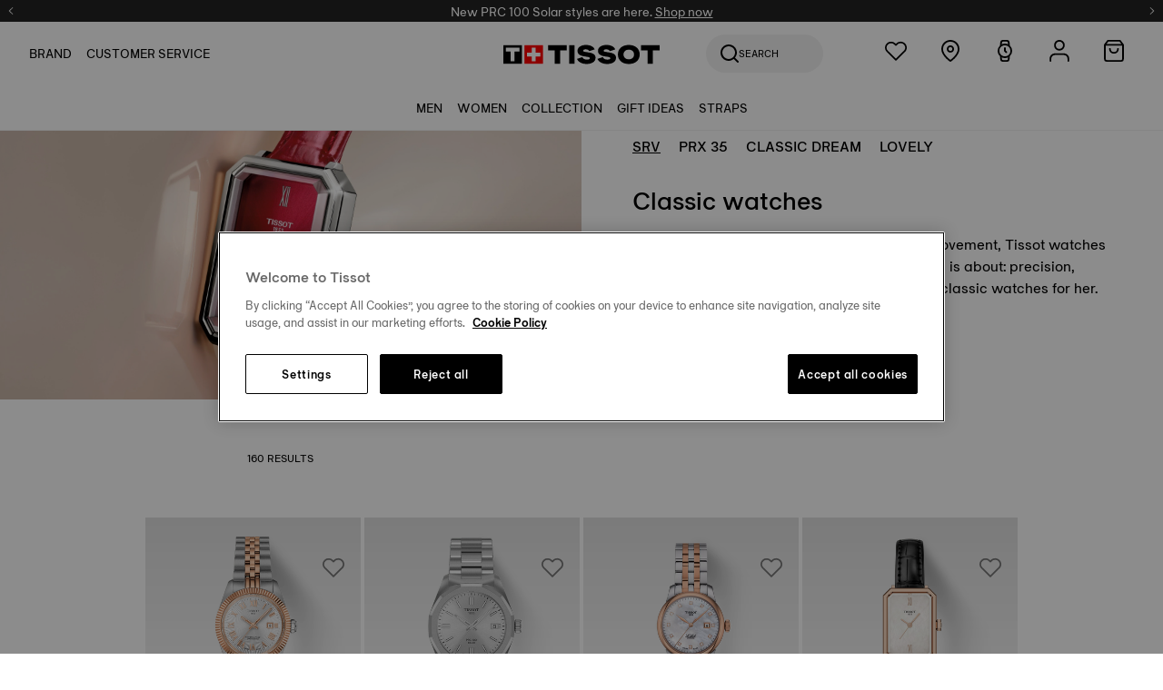

--- FILE ---
content_type: text/html;charset=UTF-8
request_url: https://www.tissotwatches.com/en-us/women/categories/classic.html
body_size: 53124
content:

























<!-- Include Page Designer Campaign Banner JavaScript and Styles only once here rather than at component level. -->
<!-- There should only be one Campagin Banner added on a PD page. Multiple Banners is unsupported at the moment. -->


<!DOCTYPE html>
<html lang="en">
<head>
<script defer="defer" src="/on/demandware.static/Sites-Americas-Site/-/en_US/v1767762170930/js/main.js"></script>

    
        <script defer="defer" src="/on/demandware.static/Sites-Americas-Site/-/en_US/v1767762170930/js/sliderShortcutsSwiper.js">
            
        </script>
    

    
        <script defer="defer" src="/on/demandware.static/Sites-Americas-Site/-/en_US/v1767762170930/js/search.js">
            
        </script>
    

    
        <script defer="defer" src="/on/demandware.static/Sites-Americas-Site/-/en_US/v1767762170930/js/aos.js">
            
        </script>
    

    
        <script defer="defer" src="/on/demandware.static/Sites-Americas-Site/-/en_US/v1767762170930/js/newsletterFooterModal.js">
            
        </script>
    

    
        <script defer="defer" src="/on/demandware.static/Sites-Americas-Site/-/en_US/v1767762170930/js/homeDeleteAccount.js">
            
        </script>
    

<link rel="stylesheet" href="/on/demandware.static/Sites-Americas-Site/-/en_US/v1767762170930/css/common.css" />









    <script defer="defer" src="https://www.tissotwatches.com/on/demandware.static/Sites-Americas-Site/-/en_US/v1767762170930/js/scriptExcludedCheckoutConfirmation.js" type="text/javascript"></script>









<link rel="next" href="https://www.tissotwatches.com/en-us/women/categories/classic.html?page=2"/>
<link rel="canonical" href="https://www.tissotwatches.com/en-us/women/categories/classic.html"/>



<meta charset=UTF-8>

<meta http-equiv="x-ua-compatible" content="ie=edge">

<meta name="viewport" content="width=device-width, initial-scale=1">



    <title>
        Classic Watch Collection for Women | Tissot&reg; United States
    </title>


<meta name="description" content="Discover the Classic watches for Women on our official website | Free delivery and returns on watch orders. International warranty."/>
<meta name="keywords" content=""/>



    
        <meta name="robots" content="index,follow">
    





    
        
        
    
        <link rel="alternate" href="https://www.tissotwatches.com/fr-ch/women/categories/classic.html" hreflang="fr-ch"/>
    

    
        <link rel="alternate" href="https://www.tissotwatches.com/fr-fr/women/categories/classic.html" hreflang="fr-fr"/>
    

    
        <link rel="alternate" href="https://www.tissotwatches.com/de-de/women/categories/classic.html" hreflang="de-de"/>
    

    
        <link rel="alternate" href="https://www.tissotwatches.com/en-ie/women/categories/classic.html" hreflang="en-ie"/>
    

    
        <link rel="alternate" href="https://www.tissotwatches.com/en-gb/women/categories/classic.html" hreflang="en-gb"/>
    

    
        <link rel="alternate" href="https://www.tissotwatches.com/de-ch/women/categories/classic.html" hreflang="de-ch"/>
    

    
        <link rel="alternate" href="https://www.tissotwatches.com/en-no/women/categories/classic.html" hreflang="en-no"/>
    

    
        <link rel="alternate" href="https://www.tissotwatches.com/it-it/women/categories/classic.html" hreflang="it-it"/>
    

    
        <link rel="alternate" href="https://www.tissotwatches.com/en-fi/women/categories/classic.html" hreflang="en-fi"/>
    

    
        <link rel="alternate" href="https://www.tissotwatches.com/pl-pl/women/categories/classic.html" hreflang="pl-pl"/>
    

    
        <link rel="alternate" href="https://www.tissotwatches.com/nl-nl/women/categories/classic.html" hreflang="nl-nl"/>
    

    
        <link rel="alternate" href="https://www.tissotwatches.com/en-dk/women/categories/classic.html" hreflang="en-dk"/>
    

    
        <link rel="alternate" href="https://www.tissotwatches.com/de-at/women/categories/classic.html" hreflang="de-at"/>
    

    
        <link rel="alternate" href="https://www.tissotwatches.com/nl-be/women/categories/classic.html" hreflang="nl-be"/>
    

    
        <link rel="alternate" href="https://www.tissotwatches.com/es-es/women/categories/classic.html" hreflang="es-es"/>
    

    
        <link rel="alternate" href="https://www.tissotwatches.com/en-se/women/categories/classic.html" hreflang="en-se"/>
    

    
        <link rel="alternate" href="https://www.tissotwatches.com/fr-be/women/categories/classic.html" hreflang="fr-be"/>
    

    

    
        <link rel="alternate" href="https://www.tissotwatches.com/fr-lu/women/categories/classic.html" hreflang="fr-lu"/>
    

    
        <link rel="alternate" href="https://www.tissotwatches.com/ja-jp/women/categories/classic.html" hreflang="ja-jp"/>
    

    
        <link rel="alternate" href="https://www.tissotwatches.com/th-th/women/categories/classic.html" hreflang="th-th"/>
    

    
        <link rel="alternate" href="https://www.tissotwatches.com/ko-kr/women/categories/classic.html" hreflang="ko-kr"/>
    

    
        <link rel="alternate" href="https://www.tissotwatches.com/zht-mo/women/categories/classic.html" hreflang="zht-mo"/>
    

    
        <link rel="alternate" href="https://www.tissotwatches.com/zht-hk/women/categories/classic.html" hreflang="zht-hk"/>
    

    
        <link rel="alternate" href="https://www.tissotwatches.com/zht-tw/women/categories/classic.html" hreflang="zht-tw"/>
    

    
        <link rel="alternate" href="https://www.tissotwatches.com/en-hk/women/categories/classic.html" hreflang="en-hk"/>
    

    
        <link rel="alternate" href="https://www.tissotwatches.com/en-au/women/categories/classic.html" hreflang="ru-ru"/>
    

    
        <link rel="alternate" href="https://www.tissotwatches.com/en-my/women/categories/classic.html" hreflang="en-my"/>
    

    
        <link rel="alternate" href="https://www.tissotwatches.com/en-au/women/categories/classic.html" hreflang="en-au"/>
    

    
        <link rel="alternate" href="https://www.tissotwatches.com/en-sg/women/categories/classic.html" hreflang="en-sg"/>
    

    
        <link rel="alternate" href="https://www.tissotwatches.com/en-th/women/categories/classic.html" hreflang="en-th"/>
    

    
        <link rel="alternate" href="https://www.tissotwatches.com/en-ca/women/categories/classic.html" hreflang="en-ca"/>
    

    
        <link rel="alternate" href="https://www.tissotwatches.com/en-us/women/categories/classic.html" hreflang="en-us"/>
    

    
        <link rel="alternate" href="https://www.tissotwatches.com/fr-ca/women/categories/classic.html" hreflang="fr-ca"/>
    

    
        <link rel="alternate" href="https://www.tissotwatches.com/es-mx/women/categories/classic.html" hreflang="es-mx"/>
    

    
        <link rel="x-default" href="https://www.tissotwatches.com/en-en/women/categories/classic.html" hreflang="en-en"/>
    

    
        <link rel="alternate" href="https://www.tissotwatches.com/en-za/women/categories/classic.html" hreflang="en-za"/>
    

    
        <link rel="alternate" href="https://www.tissotwatches.com/pt-pt/women/categories/classic.html" hreflang="pt-pt"/>
    

    
        <link rel="alternate" href="https://www.tissotwatches.com/el-gr/women/categories/classic.html" hreflang="el-gr"/>
    

    
        <link rel="alternate" href="https://www.tissotwatches.com/tr-tr/women/categories/classic.html" hreflang="tr-tr"/>
    

    
        <link rel="alternate" href="https://www.tissotwatches.com/en-in/women/categories/classic.html" hreflang="en-in"/>
    

    
        <link rel="alternate" href="https://www.tissotwatches.com/pt-br/women/categories/classic.html" hreflang="pt-br"/>
    

    
        <link rel="alternate" href="https://www.tissotwatches.com/en-sa/women/categories/classic.html" hreflang="en-sa"/>
    

    


<link rel="icon" href="/on/demandware.static/Sites-Americas-Site/-/default/dw42f6e6d0/images/favicon.ico" type="image/x-icon"/>

<link rel="stylesheet" href="/on/demandware.static/Sites-Americas-Site/-/en_US/v1767762170930/css/global.css" />

    <link rel="stylesheet" href="/on/demandware.static/Sites-Americas-Site/-/en_US/v1767762170930/css/experience/components/tissotLayouts/layoutFullWidth.css"  />

    <link rel="stylesheet" href="/on/demandware.static/Sites-Americas-Site/-/en_US/v1767762170930/css/experience/components/tissotAssets/imageAndText.css"  />

    <link rel="stylesheet" href="/on/demandware.static/Sites-Americas-Site/-/en_US/v1767762170930/css/experience/components/commerceLayouts/layout.css"  />

    <link rel="stylesheet" href="/on/demandware.static/Sites-Americas-Site/-/en_US/v1767762170930/css/layout/search/search.css"  />

    <link rel="stylesheet" href="/on/demandware.static/Sites-Americas-Site/-/en_US/v1767762170930/css/experience/components/commerceLayouts/productList.css"  />

    <link rel="stylesheet" href="/on/demandware.static/Sites-Americas-Site/-/en_US/v1767762170930/css/experience/experienceGlobal.css"  />


<link rel="stylesheet" href="/on/demandware.static/Sites-Americas-Site/-/en_US/v1767762170930/fontfamily.css" />





    
    
    
        <script>
        var _affirm_config = {
            public_api_key:  "7NG5R3VLQ3J30VZE",
            script:          "/on/demandware.static/Sites-Americas-Site/-/en_US/v1767762170930/affirm/js/live.js",
            session_id:		 "BxdgyK4Qz4HwazMXAmVUdYOBBRyP6KmMHb4=",
            locale: 		 "en_US",
            country_code: 	 "USA"
        };
        (function(l,g,m,e,a,f,b){var d,c=l[m]||{},h=document.createElement(f),n=document.getElementsByTagName(f)[0],k=function(a,b,c){return function(){a[b]._.push([c,arguments])}};c[e]=k(c,e,"set");d=c[e];c[a]={};c[a]._=[];d._=[];c[a][b]=k(c,a,b);a=0;for(b="set add save post open empty reset on off trigger ready setProduct".split(" ");a<b.length;a++)d[b[a]]=k(c,e,b[a]);a=0;for(b=["get","token","url","items"];a<b.length;a++)d[b[a]]=function(){};h.async=!0;h.src=g[f];n.parentNode.insertBefore(h,n);delete g[f];d(g);l[m]=c})(window,_affirm_config,"affirm","checkout","ui","script","ready");
        </script>
        <link href="/on/demandware.static/Sites-Americas-Site/-/en_US/v1767762170930/css/affirmstyle.css" type="text/css" rel="stylesheet" />
        <script defer="defer" src="/on/demandware.static/Sites-Americas-Site/-/en_US/v1767762170930/js/affirmPayment.js"></script>
    





    









<script src="https://www.google.com/recaptcha/api.js?onload=CaptchaCallback&render=explicit" async defer></script>

<script>
    var CaptchaCallback = function() {
        window.widgetIds = [];

        document.querySelectorAll('.recaptcha-container').forEach(function(element, index) {
            window.grecaptcha.ready(() => {
                var widgetId = window.grecaptcha.render(element, {
                    'sitekey': element.getAttribute("data-recaptcha-sitekey"),
                    'callback': function () {
                        onSubmitRecaptcha(element, element.getAttribute('data-recaptcha-callback-event'));
                    }
                });
                window.widgetIds.push(widgetId);
                element.setAttribute('data-widget-id', widgetId);           
            });
        });
    };

    if (!document.querySelector("link[rel='canonical']")) {
        var link = document.createElement('link');
        link.setAttribute('rel', 'canonical');
        link.setAttribute('href', location.protocol + '//' + location.host + location.pathname);
        document.head.appendChild(link);
    }
</script>

<script>
    function onSubmitRecaptcha(element, eventType) {
        var formElement = element.closest('form');
        if (!formElement) {
            return;
        } else {
            window.recaptchaCallbackVar = true;
            var recaptchaEventType = 'click';

            if (eventType == 'submit') {
                recaptchaEventType = 'submit';

            } else if (eventType == 'clickCheckout') {
                formElement = element.closest('form').querySelector('[data-submit-form-cta]');
            } else if (eventType == 'submitLoginWatch') {
                formElement = document.querySelector('[data-register-watch-confirmation-login]');
            } else if (eventType == 'submitPasswordWatch') {
                formElement = document.querySelector('[data-password-reset-button-modal]');
            } else {
                formElement = element.closest('.modal-content').querySelector('[data-submit-form-cta]');
            }

            var submitEvent = new Event(recaptchaEventType, {
                'bubbles': true,
                'cancelable': true
            });

            formElement.dispatchEvent(submitEvent);
        }
    }
</script>







    <script> window.dataLayer = window.dataLayer || []; </script>

    

    <script> window.cbtSitePreferences = {"CBT_ENABLED":true,"CBT_CLICK":true}; </script>

    <script src="/on/demandware.static/Sites-Americas-Site/-/en_US/v1767762170930/js/pageViewCbt.js"></script>

    <!-- Google Tag Manager -->
<script>(function(w,d,s,l,i){w[l]=w[l]||[];w[l].push({'gtm.start':
new Date().getTime(),event:'gtm.js'});var f=d.getElementsByTagName(s)[0],
j=d.createElement(s),dl=l!='dataLayer'?'&l='+l:'';j.async=true;j.src=
'https://www.googletagmanager.com/gtm.js?id='+i+dl;f.parentNode.insertBefore(j,f);
})(window,document,'script','dataLayer','GTM-P5QNJV5');</script>
<!-- End Google Tag Manager -->

    <script src="/on/demandware.static/Sites-Americas-Site/-/en_US/v1767762170930/lib/cbtConsent.js"></script>

    <script src="/on/demandware.static/Sites-Americas-Site/-/en_US/v1767762170930/js/cbt.js"></script>


<script>
        window.env_work = "Americas";
        window.env_country = "en_US";
        window.env_currency = "USD";
</script>


<script type="text/javascript">//<!--
/* <![CDATA[ (head-active_data.js) */
var dw = (window.dw || {});
dw.ac = {
    _analytics: null,
    _events: [],
    _category: "",
    _searchData: "",
    _anact: "",
    _anact_nohit_tag: "",
    _analytics_enabled: "true",
    _timeZone: "Etc/UTC",
    _capture: function(configs) {
        if (Object.prototype.toString.call(configs) === "[object Array]") {
            configs.forEach(captureObject);
            return;
        }
        dw.ac._events.push(configs);
    },
	capture: function() { 
		dw.ac._capture(arguments);
		// send to CQ as well:
		if (window.CQuotient) {
			window.CQuotient.trackEventsFromAC(arguments);
		}
	},
    EV_PRD_SEARCHHIT: "searchhit",
    EV_PRD_DETAIL: "detail",
    EV_PRD_RECOMMENDATION: "recommendation",
    EV_PRD_SETPRODUCT: "setproduct",
    applyContext: function(context) {
        if (typeof context === "object" && context.hasOwnProperty("category")) {
        	dw.ac._category = context.category;
        }
        if (typeof context === "object" && context.hasOwnProperty("searchData")) {
        	dw.ac._searchData = context.searchData;
        }
    },
    setDWAnalytics: function(analytics) {
        dw.ac._analytics = analytics;
    },
    eventsIsEmpty: function() {
        return 0 == dw.ac._events.length;
    }
};
/* ]]> */
// -->
</script>
<script type="text/javascript">//<!--
/* <![CDATA[ (head-cquotient.js) */
var CQuotient = window.CQuotient = {};
CQuotient.clientId = 'bkkd-Americas';
CQuotient.realm = 'BKKD';
CQuotient.siteId = 'Americas';
CQuotient.instanceType = 'prd';
CQuotient.locale = 'en_US';
CQuotient.fbPixelId = '296214237482030';
CQuotient.activities = [];
CQuotient.cqcid='';
CQuotient.cquid='';
CQuotient.cqeid='';
CQuotient.cqlid='';
CQuotient.apiHost='api.cquotient.com';
/* Turn this on to test against Staging Einstein */
/* CQuotient.useTest= true; */
CQuotient.useTest = ('true' === 'false');
CQuotient.initFromCookies = function () {
	var ca = document.cookie.split(';');
	for(var i=0;i < ca.length;i++) {
	  var c = ca[i];
	  while (c.charAt(0)==' ') c = c.substring(1,c.length);
	  if (c.indexOf('cqcid=') == 0) {
		CQuotient.cqcid=c.substring('cqcid='.length,c.length);
	  } else if (c.indexOf('cquid=') == 0) {
		  var value = c.substring('cquid='.length,c.length);
		  if (value) {
		  	var split_value = value.split("|", 3);
		  	if (split_value.length > 0) {
			  CQuotient.cquid=split_value[0];
		  	}
		  	if (split_value.length > 1) {
			  CQuotient.cqeid=split_value[1];
		  	}
		  	if (split_value.length > 2) {
			  CQuotient.cqlid=split_value[2];
		  	}
		  }
	  }
	}
}
CQuotient.getCQCookieId = function () {
	if(window.CQuotient.cqcid == '')
		window.CQuotient.initFromCookies();
	return window.CQuotient.cqcid;
};
CQuotient.getCQUserId = function () {
	if(window.CQuotient.cquid == '')
		window.CQuotient.initFromCookies();
	return window.CQuotient.cquid;
};
CQuotient.getCQHashedEmail = function () {
	if(window.CQuotient.cqeid == '')
		window.CQuotient.initFromCookies();
	return window.CQuotient.cqeid;
};
CQuotient.getCQHashedLogin = function () {
	if(window.CQuotient.cqlid == '')
		window.CQuotient.initFromCookies();
	return window.CQuotient.cqlid;
};
CQuotient.trackEventsFromAC = function (/* Object or Array */ events) {
try {
	if (Object.prototype.toString.call(events) === "[object Array]") {
		events.forEach(_trackASingleCQEvent);
	} else {
		CQuotient._trackASingleCQEvent(events);
	}
} catch(err) {}
};
CQuotient._trackASingleCQEvent = function ( /* Object */ event) {
	if (event && event.id) {
		if (event.type === dw.ac.EV_PRD_DETAIL) {
			CQuotient.trackViewProduct( {id:'', alt_id: event.id, type: 'raw_sku'} );
		} // not handling the other dw.ac.* events currently
	}
};
CQuotient.trackViewProduct = function(/* Object */ cqParamData){
	var cq_params = {};
	cq_params.cookieId = CQuotient.getCQCookieId();
	cq_params.userId = CQuotient.getCQUserId();
	cq_params.emailId = CQuotient.getCQHashedEmail();
	cq_params.loginId = CQuotient.getCQHashedLogin();
	cq_params.product = cqParamData.product;
	cq_params.realm = cqParamData.realm;
	cq_params.siteId = cqParamData.siteId;
	cq_params.instanceType = cqParamData.instanceType;
	cq_params.locale = CQuotient.locale;
	
	if(CQuotient.sendActivity) {
		CQuotient.sendActivity(CQuotient.clientId, 'viewProduct', cq_params);
	} else {
		CQuotient.activities.push({activityType: 'viewProduct', parameters: cq_params});
	}
};
/* ]]> */
// -->
</script>



</head>


<body class="">




    <!-- Google Tag Manager (noscript) -->
<noscript><iframe src="https://www.googletagmanager.com/ns.html?id=GTM-P5QNJV5"
height="0" width="0" style="display:none;visibility:hidden"></iframe></noscript>
<!-- End Google Tag Manager (noscript) -->



<div class="page page-wrapper-global" data-action="Search-Show" data-querystring="cgid=tis-women-categories-classic" >





























<header class="global-header" data-global-header>
    <a href="#maincontent" class="skip" data-not-focusable="true">
    Skip to main content
</a>
<a href="#footerContent" class="skip" data-not-focusable="true">
    Skip to footer content
</a>
    
	 


	
























    

    
        
            
            

    <div class="top-banner-slider top-banner-with-content" data-slider-top-banner>
        
            
                
                
                <div data-banner-slide class="header-banner ti-header-top-banner text-center position-absolute " style="background-color: #00000">
                    <style>
                        .ti-header-top-banner a {
                            color:#ffffff
                        }

                        .arrow-slider {
                            fill:#ffffff
                        }
                    </style>

                    
                        <div data-banner-scroll-wrapper class="ti-fs-12 font-weight-normal text-decoration-none ti-line-height-26 top-header-banner-text"  style="color: #ffffff">
                    
                    <div class="ti-banner-content d-inline" data-scrolling-text-wrapper> 
                        <p style="font-size: 14px;">
New PRC 100 Solar styles are here. <a href="https://www.tissotwatches.com/en-us/collection/main-collections/tissot-prc100-solar.html">Shop now</a>
</p>
                    </div>
                    
                        </div>
                    
                </div>
            
        
            
                
                
                    
                
                <div data-banner-slide class="header-banner ti-header-top-banner text-center position-absolute fade-initially" style="background-color: #00000">
                    <style>
                        .ti-header-top-banner a {
                            color:#ffffff
                        }

                        .arrow-slider {
                            fill:#ffffff
                        }
                    </style>

                    
                        <div data-banner-scroll-wrapper class="ti-fs-12 font-weight-normal text-decoration-none ti-line-height-26 top-header-banner-text"  style="color: #ffffff">
                    
                    <div class="ti-banner-content d-inline" data-scrolling-text-wrapper> 
                        <p style="font-size: 14px;">
PRX: now in 38mm. <a href="https://www.tissotwatches.com/en-us/collection/main-collections/tissot-prx.html">Shop now</a>
</p>
                    </div>
                    
                        </div>
                    
                </div>
            
        
            
        
        
            <div data-top-banner-prev class="arrow-slider icon-arrow-left position-absolute ti-cursor-pointer">
                




<span class="svg-wrapper svg-icon-arrow-left " style="width: 8px">
    <svg xmlns='http://www.w3.org/2000/svg' class='svg-inline icon-arrow-left' width='100%' height='100%' viewBox='0 0 24 24'><path d='m17.604 0-12.8 12 12.8 12 1.592-1.699L8.208 12 19.196 1.701Z'/></svg>
</span>

            </div>
            <div data-top-banner-next class="arrow-slider icon-arrow-right position-absolute ti-cursor-pointer">
                




<span class="svg-wrapper svg-icon-arrow-right " style="width: 8px">
    <svg xmlns='http://www.w3.org/2000/svg' class='svg-inline icon-arrow-right' width='100%' height='100%' viewBox='0 0 24 24'><path d='M6.398 0 4.803 1.701 15.793 12 4.804 22.301 6.398 24l12.8-12Z'/></svg>
</span>

            </div>
        
    </div>

 
	

    <nav aria-label="Header Navigation" class="header-nav" data-search-shadow>
        <div class="header container-fluid">
            <div class="row px-16 px-lg-24">
                <div class="col-12 d-flex justify-content-between header-content p-0">
                    <div class="ti-header-left d-flex">
                        <button class="js-navbar-toggler d-lg-none navbar-burger" type="button" aria-controls="sg-navbar-collapse" aria-expanded="false" aria-label="Toggle navigation">
                            <span class="ti-burger-icon"></span>
                        </button>
                        <div class="d-none d-lg-flex">
                            










    <ul class="header-links-desktop list-unstyled d-flex mb-0">

        
            
                <li>
                    <a href="https://www.tissotwatches.com/en-us/tissot-world.html" class="header-link ti-link-animated text-uppercase ti-fs-14">
                
            
                    Brand
            
                    </a>
                </li>
            
        

        
            
                <li>    
                    <a href="https://www.tissotwatches.com/en-us/service-prices" class="header-link ti-link-animated text-uppercase ti-fs-14">
            

                Customer Service
            
            
                    </a>
                </li>
            
        
    </ul>


                        </div>
                    </div>
                    <a class="logo-home" href="/en-us" title=" Tissot" data-cbt="{&quot;event&quot;:&quot;homepageCTA&quot;,&quot;eventTypes&quot;:&quot;link, click&quot;,&quot;W-cat&quot;:&quot;Navigation&quot;,&quot;W-act&quot;:&quot;homepageCTA&quot;,&quot;W-lib&quot;:&quot; Tissot&quot;}">
                        
                        

                        
                            <span class="svg-wrapper svg-icon-logo">
                                <svg width='172' height='24' viewBox='0 0 420 53' fill='none' xmlns='http://www.w3.org/2000/svg' preserveAspectRatio='xMidYMid meet'><path d='M106.527 1.5708H56.6672V51.4307H106.527V1.5708Z' fill='#FF0000'/><path d='M99.8085 21.3741H86.8131V8.37866H76.3814V21.3741H63.4744V31.8058H76.3814V44.7128H86.8131V31.8058H99.8085V21.3741Z' fill='white'/><path d='M49.8599 1.57104H0V51.431H49.8599V1.57104Z' fill='black'/><path d='M43.0528 8.37891H30.1458H19.7141H6.80713V18.3686H19.7141V44.713H30.1458V18.3686H43.0528V8.37891Z' fill='white'/><path class='logo-invert' d='M120.141 15.2737H137.911V51.5194H152.32V15.2737H170.09V1.57104H120.141V15.2737Z' fill='black'/><path class='logo-invert' d='M191.307 1.57104H176.897V51.431H191.307V1.57104Z' fill='black'/><path class='logo-invert' d='M230.293 21.1977L218.358 19.2528C216.502 18.9876 214.557 18.3688 214.557 16.3355C214.557 13.9486 217.297 12.6225 221.276 12.6225C225.784 12.6225 229.674 14.3022 231 17.6615L245.498 12.7993C242.05 4.1357 231.354 0.864746 222.16 0.864746C211.109 0.864746 199.174 5.63857 199.174 16.8659C199.174 25.9715 207.042 29.8613 216.325 31.3642L227.464 33.1323C230.912 33.6627 232.414 35.1656 232.414 36.8452C232.414 39.3206 228.967 40.293 224.546 40.293C218.093 40.293 214.203 37.9945 212.258 33.4859L197.76 38.3481C201.827 47.5421 212.258 52.0508 223.751 52.0508C235.243 52.0508 247.708 47.5421 247.708 35.5192C247.885 28.1816 243.023 23.231 230.293 21.1977Z' fill='black'/><path class='logo-invert' d='M285.369 21.1977L273.434 19.2528C271.578 18.9876 269.633 18.3688 269.633 16.3355C269.633 13.9486 272.373 12.6225 276.351 12.6225C280.86 12.6225 284.75 14.3022 286.076 17.6615L300.574 12.7993C297.126 4.1357 286.429 0.864746 277.235 0.864746C266.185 0.864746 254.25 5.63857 254.25 16.8659C254.25 25.9715 262.118 29.8613 271.401 31.3642L282.54 33.1323C285.987 33.6627 287.49 35.1656 287.49 36.8452C287.49 39.3206 284.043 40.293 279.622 40.293C273.169 40.293 269.279 37.9945 267.334 33.4859L252.836 38.3481C256.903 47.5421 267.334 52.0508 278.827 52.0508C290.319 52.0508 302.784 47.5421 302.784 35.5192C302.873 28.1816 298.01 23.231 285.369 21.1977Z' fill='black'/><path class='logo-invert' d='M337.085 0.864746C319.316 0.864746 307.735 11.3848 307.735 26.502C307.735 41.6191 319.316 52.1392 337.085 52.1392C354.943 52.1392 366.435 41.6191 366.435 26.502C366.435 11.3848 354.943 0.864746 337.085 0.864746ZM337.085 39.4974C327.803 39.4974 322.94 33.5743 322.94 26.502C322.94 19.4296 327.891 13.5065 337.085 13.5065C346.367 13.5065 351.23 19.4296 351.23 26.502C351.23 33.5743 346.367 39.4974 337.085 39.4974Z' fill='black'/><path class='logo-invert' d='M369.883 1.57104V15.2737H387.564V51.5194H401.974V15.2737H419.743V1.57104H369.883Z' fill='black'/></svg>
                            </span>
                        
                    </a>

                    <div class="ti-header-right d-flex">
                        <div class="ti-search-desktop-cta-wrapper">
                            <span tabindex="0" role="button" class="ti-search-desktop-cta d-none d-lg-flex text-decoration-none js-search-desktop-cta" data-cbt="{&quot;event&quot;:&quot;Header&quot;,&quot;eventTypes&quot;:&quot;link, click&quot;,&quot;W-cat&quot;:&quot;Navigation&quot;,&quot;W-act&quot;:&quot;Search&quot;,&quot;W-lib&quot;:null}">
                                




<span class="svg-wrapper svg-icon-search " style="width: 20px">
    <svg xmlns='http://www.w3.org/2000/svg' class='svg-inline icon-search' width='100%' height='100%' viewBox='0 0 24 24'><path d='M10.8 0C4.85 0 0 4.85 0 10.8c0 5.95 4.85 10.8 10.8 10.8 2.536 0 4.773-1.012 6.619-2.484l4.533 4.533a1.2 1.2 0 0 0 1.697 0 1.2 1.2 0 0 0 0-1.697l-4.533-4.533c1.472-1.846 2.484-4.083 2.484-6.619C21.6 4.85 16.75 0 10.8 0Zm0 2.4c4.654 0 8.4 3.747 8.4 8.4a8.364 8.364 0 0 1-2.412 5.878 1.2 1.2 0 0 0-.056.054 1.2 1.2 0 0 0-.056.059A8.356 8.356 0 0 1 10.8 19.2a8.382 8.382 0 0 1-8.4-8.4C2.4 6.146 6.147 2.4 10.8 2.4z'/></svg>
</span>

                                <span class="ti-search-desktop-text text-uppercase ti-fs-11">Search</span>
                            </span>
                        </div>

                        <ul class="ti-header-right-content d-flex list-unstyled mb-0">
                            
                                <li>
                                    <a href="/en-us/wishlist" class="header-link-icon d-none d-lg-flex"  data-cbt="{&quot;event&quot;:&quot;Header&quot;,&quot;eventTypes&quot;:&quot;link, click&quot;,&quot;W-cat&quot;:&quot;Navigation&quot;,&quot;W-act&quot;:&quot;Wishlist&quot;,&quot;W-lib&quot;:&quot;/en-us/wishlist&quot;}">
                                        




<span class="svg-wrapper svg-icon-heart d-flex" style="width: 24px">
    <svg xmlns='http://www.w3.org/2000/svg' fill='none' width='100%' height='100%' viewBox='0 0 24 24'><path stroke='#000000' stroke-linecap='round' stroke-linejoin='round' stroke-width='1.751' d='M21.413 4.426a5.833 5.013 0 0 0-1.9-1.252 5.23 4.494 0 0 0-2.24-.439c-.77 0-1.532.15-2.242.44a5.833 5.013 0 0 0-1.9 1.252l-1.127 1.11-1.13-1.111a5.9 5.9 0 0 0-4.141-1.69 5.9 5.9 0 0 0-4.141 1.69 5.73 5.73 0 0 0-1.716 4.08c0 1.529.617 2.997 1.716 4.079l1.127 1.111 8.284 8.16 8.283-8.16 1.127-1.111a6.422 5.854 0 0 0 1.27-1.872 6.723 6.128 0 0 0 .446-2.208 7.543 6.482 0 0 0-.445-2.208 6.839 5.877 0 0 0-1.27-1.871'/><svg>
</span>

                                        <span class="ti-header-link-icon-text">Wishlist</span>
                                    </a>
                                </li>
                            

                            
                                <li>
                                    <a href="/en-us/stores" class="header-link-icon d-none d-lg-flex" data-cbt="{&quot;event&quot;:&quot;Header&quot;,&quot;eventTypes&quot;:&quot;link, click&quot;,&quot;W-cat&quot;:&quot;Navigation&quot;,&quot;W-act&quot;:&quot;Find stores&quot;,&quot;W-lib&quot;:{}}">
                                        




<span class="svg-wrapper svg-icon-pin d-flex" style="width: 24px">
    <svg xmlns='http://www.w3.org/2000/svg' class='svg-inline icon-pin' width='100%' height='100%' viewBox='0 0 24 24'><path d='M12 0C6.496 0 2.014 4.482 2.014 9.986c0 3.92 2.441 7.35 4.785 9.824 2.344 2.474 4.69 4.035 4.69 4.035a.923.923 0 0 0 1.023 0s2.346-1.561 4.69-4.035c2.343-2.474 4.784-5.904 4.784-9.824C21.986 4.482 17.505 0 12 0Zm0 1.846a8.126 8.126 0 0 1 8.14 8.14c0 3.129-2.09 6.244-4.278 8.553-1.778 1.877-3.258 2.96-3.862 3.388-.603-.427-2.084-1.511-3.862-3.388C5.95 16.23 3.86 13.115 3.86 9.986A8.126 8.126 0 0 1 12 1.846z'/><path d='M11.993 6.043c-1.234.002-2.276.498-2.948 1.253-.672.757-.99 1.73-.99 2.69s.318 1.933.99 2.69c.67.754 1.71 1.247 2.94 1.251l-.001.002h.004l.012.002a.923.923 0 0 0 .35-.07c1.085-.076 2.029-.482 2.641-1.161.685-.76 1.006-1.743 1.006-2.714 0-.97-.32-1.954-1.006-2.715-.683-.758-1.746-1.247-2.998-1.228ZM12 7.888a.923.923 0 0 0 .016 0c.793-.014 1.266.241 1.605.618.34.377.53.922.53 1.48 0 .558-.19 1.102-.53 1.479-.34.376-.812.632-1.605.618a.923.923 0 0 0-.02 0c-.772-.001-1.238-.258-1.572-.633-.334-.376-.522-.914-.522-1.464 0-.55.188-1.088.522-1.464.335-.376.8-.634 1.576-.634z'/></svg>
</span>

                                        <span class="ti-header-link-icon-text">Find stores</span>
                                    </a>
                                </li>
                            

                            <li>
                                <button type="button" class="ti-btn-reset header-link-icon d-none d-lg-flex ti-cursor-pointer" data-register-watch-element="registerWatchModal" cbt-header-element>
                                    




<span class="svg-wrapper svg-icon-watch d-flex align-self-center" style="width: 24px">
    <svg xmlns='http://www.w3.org/2000/svg' class='svg-inline icon-watch' width='100%' height='100%' viewBox='0 0 24 24'><path d='M9.811 0a2.948 2.948 0 0 0-2.92 2.672L6.57 6.184A7.943 7.943 0 0 0 4.027 12c0 2.289.979 4.351 2.532 5.807l.323 3.522A2.949 2.949 0 0 0 9.818 24h4.353a2.948 2.948 0 0 0 2.937-2.671l.319-3.51A7.942 7.942 0 0 0 19.973 12a7.943 7.943 0 0 0-2.523-5.798l-.323-3.53A2.949 2.949 0 0 0 14.191 0H9.813a.923.923 0 0 0-.002 0zm.002 1.846h4.381a.923.923 0 0 0 .004 0 1.08 1.08 0 0 1 1.09.994l.183 1.995A7.902 7.902 0 0 0 12 4.028a7.902 7.902 0 0 0-3.453.798L8.73 2.84a1.08 1.08 0 0 1 1.083-.994ZM12 5.874A6.113 6.113 0 0 1 18.126 12a6.102 6.102 0 0 1-2.118 4.634.923.923 0 0 0-.14.122A6.105 6.105 0 0 1 12 18.126a6.108 6.108 0 0 1-3.902-1.395c-.013-.011-.025-.024-.04-.036A6.106 6.106 0 0 1 5.875 12c0-1.861.825-3.52 2.127-4.642a.923.923 0 0 0 .123-.108A6.107 6.107 0 0 1 12 5.874Zm0 2.181a.923.923 0 0 0-.923.924V12a.923.923 0 0 0 .27.653l1.511 1.51a.923.923 0 0 0 1.305 0 .923.923 0 0 0 0-1.305l-1.24-1.24v-2.64A.923.923 0 0 0 12 8.056ZM8.537 19.17c1.049.51 2.221.804 3.463.804a7.903 7.903 0 0 0 3.45-.797l-.181 1.985a.923.923 0 0 0 0 .002 1.079 1.079 0 0 1-1.091.991.923.923 0 0 0-.004 0h-4.36a.923.923 0 0 0-.003 0 1.082 1.082 0 0 1-1.092-.993z'/></svg>
</span>

                                    <span class="ti-header-link-icon-text" data-cbt="{&quot;event&quot;:&quot;RegisterMyWatch&quot;,&quot;eventTypes&quot;:&quot;click&quot;,&quot;W-cat&quot;:&quot;Navigation&quot;,&quot;W-act&quot;:&quot;step 1&quot;,&quot;W-lib&quot;:&quot;not_connected&quot;}">Register watch</span>
                                </button>
                            </li>
                            <li>
                                






















<a href="https://www.tissotwatches.com/en-us/login" class="header-link-icon" data-cbt="{&quot;event&quot;:&quot;Header&quot;,&quot;eventTypes&quot;:&quot;link, click&quot;,&quot;W-cat&quot;:&quot;Navigation&quot;,&quot;W-act&quot;:&quot;Account&quot;,&quot;W-lib&quot;:&quot;https://www.tissotwatches.com/en-us/login&quot;}">
    




<span class="svg-wrapper svg-icon-profile d-flex" style="width: 24px">
    <svg xmlns='http://www.w3.org/2000/svg' class='svg-inline icon-profile' width='100%' height='100%' viewBox='0 0 24 24'><path d='M11.999 0c-1.872 0-3.393.735-4.383 1.848-.99 1.113-1.464 2.563-1.464 3.999s.474 2.883 1.464 3.997c.99 1.113 2.51 1.85 4.383 1.85 3.218 0 5.846-2.63 5.846-5.847C17.845 2.629 15.217 0 12 0Zm0 1.846c2.22 0 4 1.78 4 4 0 2.22-1.78 4.001-4 4.001-1.41 0-2.35-.496-3.002-1.23-.652-.732-.999-1.745-.999-2.77 0-1.026.347-2.038.999-2.771.651-.733 1.591-1.23 3.002-1.23ZM7.077 14.77c-3.218 0-5.847 2.628-5.847 5.845v2.463a.923.923 0 0 0 .923.923.923.923 0 0 0 .923-.923v-2.463c0-2.22 1.78-3.999 4-3.999h9.846c2.22 0 4 1.78 4 4v2.462a.923.923 0 0 0 .924.923.923.923 0 0 0 .923-.923v-2.463c0-3.217-2.63-5.845-5.847-5.845z'/></svg>
</span>

    <span class="ti-header-link-icon-text"> My account</span>
</a>
                            </li>
                            <li>
                                
                                    <div class="minicart" data-action-url="/on/demandware.store/Sites-Americas-Site/en_US/Cart-MiniCartShow" data-cbt="{&quot;event&quot;:&quot;Header&quot;,&quot;eventTypes&quot;:&quot;link, click&quot;,&quot;W-cat&quot;:&quot;Navigation&quot;,&quot;W-act&quot;:&quot;Mini-Cart&quot;,&quot;W-lib&quot;:&quot;/on/demandware.store/Sites-Americas-Site/en_US/Cart-MiniCart&quot;}">
                                        
























<div class="minicart-total">
    <a class="minicart-link header-link-icon" href="https://www.tissotwatches.com/en-us/cart" aria-haspopup="true">
        




<span class="svg-wrapper svg-icon-cart d-flex" style="width: 24px">
    <svg xmlns='http://www.w3.org/2000/svg' class='svg-inline icon-cart' width='100%' height='100%' viewBox='0 0 24 24'><path d='M5.353 0a.923.923 0 0 0-.738.37L1.304 4.783a.923.923 0 0 0-.011.014V4.8a.923.923 0 0 0-.044.063.923.923 0 0 0-.018.03.923.923 0 0 0-.021.037.923.923 0 0 0 0 .002.923.923 0 0 0-.033.068.923.923 0 0 0 0 .002.923.923 0 0 0-.027.072.923.923 0 0 0 0 .002.923.923 0 0 0-.02.072.923.923 0 0 0 0 .002.923.923 0 0 0-.014.076.923.923 0 0 0 0 .002.923.923 0 0 0-.007.073.923.923 0 0 0 0 .004.923.923 0 0 0-.002.05v15.507A3.153 3.153 0 0 0 4.246 24h15.508a3.152 3.152 0 0 0 3.137-3.139V5.407a.923.923 0 0 0 0-.052.923.923 0 0 0-.002-.078.923.923 0 0 0-.01-.077.923.923 0 0 0-.067-.222.923.923 0 0 0-.034-.07.923.923 0 0 0-.042-.067.923.923 0 0 0-.029-.042l-.016-.02L19.385.37a.923.923 0 0 0-.74-.369Zm.461 1.846h12.37l1.94 2.585H3.876Zm-2.86 4.432h18.091V20.86c0 .725-.566 1.293-1.29 1.293H4.244a1.28 1.28 0 0 1-1.292-1.293z'/><path d='M7.569 8.861a.923.923 0 0 0-.924.923c0 2.946 2.41 5.355 5.355 5.355 2.946 0 5.353-2.409 5.353-5.355a.923.923 0 0 0-.923-.923.923.923 0 0 0-.923.923A3.493 3.493 0 0 1 12 13.293a3.495 3.495 0 0 1-3.508-3.509.923.923 0 0 0-.923-.923Z'/></svg>
</span>


        <span class="minicart-quantity minicart-quantity-1 ti-bg-color-red ">
            
                0
            
        </span>
        <span class="ti-header-link-icon-text">My cart</span>
    </a>
</div>

                                    </div>
                                
                            </li>
                        </ul>
                    </div>
                </div>
            </div>
        </div>
        <div class="main-menu navbar-toggleable-md menu-toggleable-left multilevel-dropdown d-none d-lg-block" id="sg-navbar-collapse">
            <div class="row no-gutters">
                
























<div  class="navbar navbar-expand-lg col-12">
    <div class="close-menu d-flex align-items-center justify-content-between clearfix d-lg-none">
        <a href="/en-us" class="ml-40" aria-label="Go to homepage">
            
            

            
                <span class="svg-wrapper svg-icon-light-logo">
                    <svg xmlns="http://www.w3.org/2000/svg" width="172" height="21" viewBox="0 0 172 21" fill="none"><path d="M43.6294 0.289551H23.2087V20.7102H43.6294V0.289551Z" fill="#FF0000"></path><path d="M40.8776 8.40005H35.5552V3.07764H31.2828V8.40005H25.9966V12.6725H31.2828V17.9587H35.5552V12.6725H40.8776V8.40005Z" fill="white"></path><path d="M20.4207 0.289551H0V20.7102H20.4207V0.289551Z" fill="#282828"></path><path d="M17.6327 3.07764H12.3465H8.07405H2.78784V7.16902H8.07405V17.9587H12.3465V7.16902H17.6327V3.07764Z" fill="white"></svg>
                </span>
            
        </a>
        <div class="back pull-left">
            <button aria-label="Back to previous menu" class="px-0">
                




<span class="svg-wrapper svg-icon-arrow-back " style="width: 24px">
    <svg xmlns='http://www.w3.org/2000/svg' width='17' height='17' fill='none' stroke='#000' stroke-width='2' stroke-linecap='round' stroke-linejoin='round' xmlns:v='https://vecta.io/nano'><path d='M18 9.5H1'/><path d='M9.5 18L1 9.5L9.5 1'/></svg>
</span>

            </button>
        </div>
        <div class="back pull-left category-back ml-16 pt-2">
            <button aria-label="Back to previous menu">
                Back
            </button>
        </div>
        <div class="close-button pull-right ml-auto">
            <button class="" aria-label="Close Menu">
                




<span class="svg-wrapper svg-icon-close " style="width: 24px">
    <svg xmlns='http://www.w3.org/2000/svg' width='24' height='24' fill='none' stroke='#000' stroke-width='2'stroke-linecap='round'stroke-linejoin='round' xmlns:v='https://vecta.io/nano'><path d='M18 6L6 18'/><path d='M6 6L18 18'/></svg>
</span>

            </button>
        </div>
    </div>
    <div class="d-none d-lg-block">
        <div class="menu-group menu-navigation" role="navigation" data-menu-navigation>
            <ul class="nav navbar-nav" role="menu">
                
                    
                        
                            
                                <li class="nav-item navigation-dropdown dropdown" role="presentation">
                                    <a href="/en-us/men.html" id="tis-men" role="menuitem" class="ti-fs-14 nav-link ti-link-animated text-uppercase navigation-dropdown-toggle dropdown-toggle" data-navigation-dropdown data-toggle="dropdown" aria-haspopup="true" aria-expanded="false" data-cbt="{&quot;event&quot;:&quot;Menu&quot;,&quot;eventTypes&quot;:&quot;click&quot;,&quot;W-cat&quot;:&quot;Navigation&quot;,&quot;W-act&quot;:&quot;Menu&quot;,&quot;W-lib&quot;:&quot;Men&quot;}">
                                        Men
                                    </a>
                                    
                                    
<ul class="dropdown-menu mega-menu-wrapper py-0" role="menu" aria-hidden="true" aria-label="tis-men">
    <div class="megaMenu-inner">
        <div class="row justify-content-between flex-nowrap no-gutters">
            <div class="col-6 d-flex">
                
                    
                        <div class="flex-grow-1 ti-navigation-wrapper mega-menu-sub-links col-4 px-0 pb-112 ti-navigation-wrapper-first">
                            <div class="ml-lg-32 mr-lg-16">
                                
                                    <div class="ti-bg-color-seashell">
                                        <div class="navigation-dropdown-item mb-23 mt-36 pl-0" role="menuitem">
                                            <a href="/en-us/men.html" id="tis-men" class="dropdown-link ti-text-color-black ti-fs-16 text-decoration-none dropdown-link-nav ti-link-animated-text-only d-block" tabindex="0" data-cbt="{&quot;event&quot;:&quot;subMenuPLP&quot;,&quot;eventTypes&quot;:&quot;click&quot;,&quot;W-cat&quot;:&quot;Navigation&quot;,&quot;W-act&quot;:&quot;sub_menu_plp&quot;,&quot;W-lib&quot;:&quot;See All&quot;}">
                                                <span class="navigation-dropdown-item-text font-weight-bold ti-link-animated-text d-inline-block">See All</span>
                                            </a>
                                        </div>
                                    </div>
                                
                                <ul class="list-unstyled">
                                    <li class="py-4 mb-4" role="menuitem">
                                        <h2 id="tis-men-categories" class="dropdown-link ti-text-color-boulder ti-fs-16 text-decoration-none mb-0"
                                            data-cbt="{&quot;event&quot;:&quot;subMenuPLP&quot;,&quot;eventTypes&quot;:&quot;click&quot;,&quot;W-cat&quot;:&quot;Navigation&quot;,&quot;W-act&quot;:&quot;sub_menu_plp&quot;,&quot;W-lib&quot;:&quot;Categories&quot;}">
                                            <span class="navigation-dropdown-item-text">Categories</span>
                                        </h2>
                                    </li>
                                    
                                        <li class="py-4 mb-4" role="menuitem">
                                            <a href="/en-us/men/categories/connect.html" id="tis-men-categories" class="dropdown-link ti-text-color-black ti-fs-16 text-decoration-none dropdown-link-nav ti-link-animated-text-only d-block"
                                                tabindex="0" data-cbt="{&quot;event&quot;:&quot;subMenuPLP&quot;,&quot;eventTypes&quot;:&quot;click&quot;,&quot;W-cat&quot;:&quot;Navigation&quot;,&quot;W-act&quot;:&quot;sub_menu_plp&quot;,&quot;W-lib&quot;:&quot;Tactile and Connected&quot;}">
                                                <span class="navigation-dropdown-item-text ti-link-animated-text d-inline-block">Tactile and Connected</span>
                                            </a>
                                        </li>
                                    
                                        <li class="py-4 mb-4" role="menuitem">
                                            <a href="/en-us/men/categories/classic.html" id="tis-men-categories" class="dropdown-link ti-text-color-black ti-fs-16 text-decoration-none dropdown-link-nav ti-link-animated-text-only d-block"
                                                tabindex="0" data-cbt="{&quot;event&quot;:&quot;subMenuPLP&quot;,&quot;eventTypes&quot;:&quot;click&quot;,&quot;W-cat&quot;:&quot;Navigation&quot;,&quot;W-act&quot;:&quot;sub_menu_plp&quot;,&quot;W-lib&quot;:&quot;Classic&quot;}">
                                                <span class="navigation-dropdown-item-text ti-link-animated-text d-inline-block">Classic</span>
                                            </a>
                                        </li>
                                    
                                        <li class="py-4 mb-4" role="menuitem">
                                            <a href="/en-us/men/categories/sport.html" id="tis-men-categories" class="dropdown-link ti-text-color-black ti-fs-16 text-decoration-none dropdown-link-nav ti-link-animated-text-only d-block"
                                                tabindex="0" data-cbt="{&quot;event&quot;:&quot;subMenuPLP&quot;,&quot;eventTypes&quot;:&quot;click&quot;,&quot;W-cat&quot;:&quot;Navigation&quot;,&quot;W-act&quot;:&quot;sub_menu_plp&quot;,&quot;W-lib&quot;:&quot;Sport&quot;}">
                                                <span class="navigation-dropdown-item-text ti-link-animated-text d-inline-block">Sport</span>
                                            </a>
                                        </li>
                                    
                                        <li class="py-4 mb-4" role="menuitem">
                                            <a href="/en-us/men/categories/pocket.html" id="tis-men-categories" class="dropdown-link ti-text-color-black ti-fs-16 text-decoration-none dropdown-link-nav ti-link-animated-text-only d-block"
                                                tabindex="0" data-cbt="{&quot;event&quot;:&quot;subMenuPLP&quot;,&quot;eventTypes&quot;:&quot;click&quot;,&quot;W-cat&quot;:&quot;Navigation&quot;,&quot;W-act&quot;:&quot;sub_menu_plp&quot;,&quot;W-lib&quot;:&quot;Pocket&quot;}">
                                                <span class="navigation-dropdown-item-text ti-link-animated-text d-inline-block">Pocket</span>
                                            </a>
                                        </li>
                                    
                                        <li class="py-4 mb-4" role="menuitem">
                                            <a href="/en-us/men/categories/gold.html" id="tis-men-categories" class="dropdown-link ti-text-color-black ti-fs-16 text-decoration-none dropdown-link-nav ti-link-animated-text-only d-block"
                                                tabindex="0" data-cbt="{&quot;event&quot;:&quot;subMenuPLP&quot;,&quot;eventTypes&quot;:&quot;click&quot;,&quot;W-cat&quot;:&quot;Navigation&quot;,&quot;W-act&quot;:&quot;sub_menu_plp&quot;,&quot;W-lib&quot;:&quot;Gold&quot;}">
                                                <span class="navigation-dropdown-item-text ti-link-animated-text d-inline-block">Gold</span>
                                            </a>
                                        </li>
                                    
                                </ul>
                            </div>
                        </div>
                    
                
                    
                        <div class="flex-grow-1 ti-navigation-wrapper mega-menu-sub-links col-4 px-0 pb-112 mt-75">
                            <div class="ml-lg-32 mr-lg-16">
                                
                                <ul class="list-unstyled">
                                    <li class="py-4 mb-4" role="menuitem">
                                        <h2 id="tis-men-selections" class="dropdown-link ti-text-color-boulder ti-fs-16 text-decoration-none mb-0"
                                            data-cbt="{&quot;event&quot;:&quot;subMenuPLP&quot;,&quot;eventTypes&quot;:&quot;click&quot;,&quot;W-cat&quot;:&quot;Navigation&quot;,&quot;W-act&quot;:&quot;sub_menu_plp&quot;,&quot;W-lib&quot;:&quot;Selections&quot;}">
                                            <span class="navigation-dropdown-item-text">Selections</span>
                                        </h2>
                                    </li>
                                    
                                        <li class="py-4 mb-4" role="menuitem">
                                            <a href="/en-us/men/selections/gift-ideas.html" id="tis-men-selections" class="dropdown-link ti-text-color-black ti-fs-16 text-decoration-none dropdown-link-nav ti-link-animated-text-only d-block"
                                                tabindex="0" data-cbt="{&quot;event&quot;:&quot;subMenuPLP&quot;,&quot;eventTypes&quot;:&quot;click&quot;,&quot;W-cat&quot;:&quot;Navigation&quot;,&quot;W-act&quot;:&quot;sub_menu_plp&quot;,&quot;W-lib&quot;:&quot;Gift ideas&quot;}">
                                                <span class="navigation-dropdown-item-text ti-link-animated-text d-inline-block">Gift ideas</span>
                                            </a>
                                        </li>
                                    
                                        <li class="py-4 mb-4" role="menuitem">
                                            <a href="/en-us/men/selections/novelties.html" id="tis-men-selections" class="dropdown-link ti-text-color-black ti-fs-16 text-decoration-none dropdown-link-nav ti-link-animated-text-only d-block"
                                                tabindex="0" data-cbt="{&quot;event&quot;:&quot;subMenuPLP&quot;,&quot;eventTypes&quot;:&quot;click&quot;,&quot;W-cat&quot;:&quot;Navigation&quot;,&quot;W-act&quot;:&quot;sub_menu_plp&quot;,&quot;W-lib&quot;:&quot;New&quot;}">
                                                <span class="navigation-dropdown-item-text ti-link-animated-text d-inline-block">New</span>
                                            </a>
                                        </li>
                                    
                                        <li class="py-4 mb-4" role="menuitem">
                                            <a href="/en-us/men/selections/automatic-men-watches.html" id="tis-men-selections" class="dropdown-link ti-text-color-black ti-fs-16 text-decoration-none dropdown-link-nav ti-link-animated-text-only d-block"
                                                tabindex="0" data-cbt="{&quot;event&quot;:&quot;subMenuPLP&quot;,&quot;eventTypes&quot;:&quot;click&quot;,&quot;W-cat&quot;:&quot;Navigation&quot;,&quot;W-act&quot;:&quot;sub_menu_plp&quot;,&quot;W-lib&quot;:&quot;Automatic&quot;}">
                                                <span class="navigation-dropdown-item-text ti-link-animated-text d-inline-block">Automatic</span>
                                            </a>
                                        </li>
                                    
                                        <li class="py-4 mb-4" role="menuitem">
                                            <a href="/en-us/men/selections/chronograph.html" id="tis-men-selections" class="dropdown-link ti-text-color-black ti-fs-16 text-decoration-none dropdown-link-nav ti-link-animated-text-only d-block"
                                                tabindex="0" data-cbt="{&quot;event&quot;:&quot;subMenuPLP&quot;,&quot;eventTypes&quot;:&quot;click&quot;,&quot;W-cat&quot;:&quot;Navigation&quot;,&quot;W-act&quot;:&quot;sub_menu_plp&quot;,&quot;W-lib&quot;:&quot;Chronograph&quot;}">
                                                <span class="navigation-dropdown-item-text ti-link-animated-text d-inline-block">Chronograph</span>
                                            </a>
                                        </li>
                                    
                                </ul>
                            </div>
                        </div>
                    
                
                    
                        <div class="flex-grow-1 ti-navigation-wrapper mega-menu-sub-links col-4 px-0 pb-112 mt-75">
                            <div class="ml-lg-32 mr-lg-16">
                                
                                <ul class="list-unstyled">
                                    <li class="py-4 mb-4" role="menuitem">
                                        <h2 id="tis-men-main-collections" class="dropdown-link ti-text-color-boulder ti-fs-16 text-decoration-none mb-0"
                                            data-cbt="{&quot;event&quot;:&quot;subMenuPLP&quot;,&quot;eventTypes&quot;:&quot;click&quot;,&quot;W-cat&quot;:&quot;Navigation&quot;,&quot;W-act&quot;:&quot;sub_menu_plp&quot;,&quot;W-lib&quot;:&quot;Main Collections&quot;}">
                                            <span class="navigation-dropdown-item-text">Main Collections</span>
                                        </h2>
                                    </li>
                                    
                                        <li class="py-4 mb-4" role="menuitem">
                                            <a href="/en-us/men/main-collections/tissot-prx.html" id="tis-men-main-collections" class="dropdown-link ti-text-color-black ti-fs-16 text-decoration-none dropdown-link-nav ti-link-animated-text-only d-block"
                                                tabindex="0" data-cbt="{&quot;event&quot;:&quot;subMenuPLP&quot;,&quot;eventTypes&quot;:&quot;click&quot;,&quot;W-cat&quot;:&quot;Navigation&quot;,&quot;W-act&quot;:&quot;sub_menu_plp&quot;,&quot;W-lib&quot;:&quot;Tissot PRX&quot;}">
                                                <span class="navigation-dropdown-item-text ti-link-animated-text d-inline-block">Tissot PRX</span>
                                            </a>
                                        </li>
                                    
                                        <li class="py-4 mb-4" role="menuitem">
                                            <a href="/en-us/men/main-collections/tissot-prc-100-solar.html" id="tis-men-main-collections" class="dropdown-link ti-text-color-black ti-fs-16 text-decoration-none dropdown-link-nav ti-link-animated-text-only d-block"
                                                tabindex="0" data-cbt="{&quot;event&quot;:&quot;subMenuPLP&quot;,&quot;eventTypes&quot;:&quot;click&quot;,&quot;W-cat&quot;:&quot;Navigation&quot;,&quot;W-act&quot;:&quot;sub_menu_plp&quot;,&quot;W-lib&quot;:&quot;Tissot PRC 100 Solar&quot;}">
                                                <span class="navigation-dropdown-item-text ti-link-animated-text d-inline-block">Tissot PRC 100 Solar</span>
                                            </a>
                                        </li>
                                    
                                        <li class="py-4 mb-4" role="menuitem">
                                            <a href="/en-us/men/main-collections/tissot-ballade.html" id="tis-men-main-collections" class="dropdown-link ti-text-color-black ti-fs-16 text-decoration-none dropdown-link-nav ti-link-animated-text-only d-block"
                                                tabindex="0" data-cbt="{&quot;event&quot;:&quot;subMenuPLP&quot;,&quot;eventTypes&quot;:&quot;click&quot;,&quot;W-cat&quot;:&quot;Navigation&quot;,&quot;W-act&quot;:&quot;sub_menu_plp&quot;,&quot;W-lib&quot;:&quot;Tissot Ballade&quot;}">
                                                <span class="navigation-dropdown-item-text ti-link-animated-text d-inline-block">Tissot Ballade</span>
                                            </a>
                                        </li>
                                    
                                        <li class="py-4 mb-4" role="menuitem">
                                            <a href="/en-us/men/main-collections/tissot-classic-dream.html" id="tis-men-main-collections" class="dropdown-link ti-text-color-black ti-fs-16 text-decoration-none dropdown-link-nav ti-link-animated-text-only d-block"
                                                tabindex="0" data-cbt="{&quot;event&quot;:&quot;subMenuPLP&quot;,&quot;eventTypes&quot;:&quot;click&quot;,&quot;W-cat&quot;:&quot;Navigation&quot;,&quot;W-act&quot;:&quot;sub_menu_plp&quot;,&quot;W-lib&quot;:&quot;Tissot Classic Dream&quot;}">
                                                <span class="navigation-dropdown-item-text ti-link-animated-text d-inline-block">Tissot Classic Dream</span>
                                            </a>
                                        </li>
                                    
                                        <li class="py-4 mb-4" role="menuitem">
                                            <a href="/en-us/men/main-collections/tissot-t-race.html" id="tis-men-main-collections" class="dropdown-link ti-text-color-black ti-fs-16 text-decoration-none dropdown-link-nav ti-link-animated-text-only d-block"
                                                tabindex="0" data-cbt="{&quot;event&quot;:&quot;subMenuPLP&quot;,&quot;eventTypes&quot;:&quot;click&quot;,&quot;W-cat&quot;:&quot;Navigation&quot;,&quot;W-act&quot;:&quot;sub_menu_plp&quot;,&quot;W-lib&quot;:&quot;Tissot T-Race&quot;}">
                                                <span class="navigation-dropdown-item-text ti-link-animated-text d-inline-block">Tissot T-Race</span>
                                            </a>
                                        </li>
                                    
                                        <li class="py-4 mb-4" role="menuitem">
                                            <a href="/en-us/men/main-collections/tissot-pr516.html" id="tis-men-main-collections" class="dropdown-link ti-text-color-black ti-fs-16 text-decoration-none dropdown-link-nav ti-link-animated-text-only d-block"
                                                tabindex="0" data-cbt="{&quot;event&quot;:&quot;subMenuPLP&quot;,&quot;eventTypes&quot;:&quot;click&quot;,&quot;W-cat&quot;:&quot;Navigation&quot;,&quot;W-act&quot;:&quot;sub_menu_plp&quot;,&quot;W-lib&quot;:&quot;Tissot PR516&quot;}">
                                                <span class="navigation-dropdown-item-text ti-link-animated-text d-inline-block">Tissot PR516</span>
                                            </a>
                                        </li>
                                    
                                        <li class="py-4 mb-4" role="menuitem">
                                            <a href="/en-us/men/main-collections/tissot-seastar.html" id="tis-men-main-collections" class="dropdown-link ti-text-color-black ti-fs-16 text-decoration-none dropdown-link-nav ti-link-animated-text-only d-block"
                                                tabindex="0" data-cbt="{&quot;event&quot;:&quot;subMenuPLP&quot;,&quot;eventTypes&quot;:&quot;click&quot;,&quot;W-cat&quot;:&quot;Navigation&quot;,&quot;W-act&quot;:&quot;sub_menu_plp&quot;,&quot;W-lib&quot;:&quot;Tissot Seastar&quot;}">
                                                <span class="navigation-dropdown-item-text ti-link-animated-text d-inline-block">Tissot Seastar</span>
                                            </a>
                                        </li>
                                    
                                        <li class="py-4 mb-4" role="menuitem">
                                            <a href="/en-us/men/main-collections/tissot-pr-100.html" id="tis-men-main-collections" class="dropdown-link ti-text-color-black ti-fs-16 text-decoration-none dropdown-link-nav ti-link-animated-text-only d-block"
                                                tabindex="0" data-cbt="{&quot;event&quot;:&quot;subMenuPLP&quot;,&quot;eventTypes&quot;:&quot;click&quot;,&quot;W-cat&quot;:&quot;Navigation&quot;,&quot;W-act&quot;:&quot;sub_menu_plp&quot;,&quot;W-lib&quot;:&quot;Tissot PR 100&quot;}">
                                                <span class="navigation-dropdown-item-text ti-link-animated-text d-inline-block">Tissot PR 100</span>
                                            </a>
                                        </li>
                                    
                                        <li class="py-4 mb-4" role="menuitem">
                                            <a href="/en-us/men/main-collections/tissot-gentleman.html" id="tis-men-main-collections" class="dropdown-link ti-text-color-black ti-fs-16 text-decoration-none dropdown-link-nav ti-link-animated-text-only d-block"
                                                tabindex="0" data-cbt="{&quot;event&quot;:&quot;subMenuPLP&quot;,&quot;eventTypes&quot;:&quot;click&quot;,&quot;W-cat&quot;:&quot;Navigation&quot;,&quot;W-act&quot;:&quot;sub_menu_plp&quot;,&quot;W-lib&quot;:&quot;Tissot Gentleman&quot;}">
                                                <span class="navigation-dropdown-item-text ti-link-animated-text d-inline-block">Tissot Gentleman</span>
                                            </a>
                                        </li>
                                    
                                        <li class="py-4 mb-4" role="menuitem">
                                            <a href="/en-us/men/main-collections/tissot-le-locle.html" id="tis-men-main-collections" class="dropdown-link ti-text-color-black ti-fs-16 text-decoration-none dropdown-link-nav ti-link-animated-text-only d-block"
                                                tabindex="0" data-cbt="{&quot;event&quot;:&quot;subMenuPLP&quot;,&quot;eventTypes&quot;:&quot;click&quot;,&quot;W-cat&quot;:&quot;Navigation&quot;,&quot;W-act&quot;:&quot;sub_menu_plp&quot;,&quot;W-lib&quot;:&quot;Tissot Le Locle&quot;}">
                                                <span class="navigation-dropdown-item-text ti-link-animated-text d-inline-block">Tissot Le Locle</span>
                                            </a>
                                        </li>
                                    
                                        <li class="py-4 mb-4" role="menuitem">
                                            <a href="/en-us/men/main-collections/tissot-supersport-chrono.html" id="tis-men-main-collections" class="dropdown-link ti-text-color-black ti-fs-16 text-decoration-none dropdown-link-nav ti-link-animated-text-only d-block"
                                                tabindex="0" data-cbt="{&quot;event&quot;:&quot;subMenuPLP&quot;,&quot;eventTypes&quot;:&quot;click&quot;,&quot;W-cat&quot;:&quot;Navigation&quot;,&quot;W-act&quot;:&quot;sub_menu_plp&quot;,&quot;W-lib&quot;:&quot;Tissot Supersport Chrono&quot;}">
                                                <span class="navigation-dropdown-item-text ti-link-animated-text d-inline-block">Tissot Supersport Chrono</span>
                                            </a>
                                        </li>
                                    
                                        <li class="py-4 mb-4" role="menuitem">
                                            <a href="/en-us/men/main-collections/tissot-chemin-des-tourelles.html" id="tis-men-main-collections" class="dropdown-link ti-text-color-black ti-fs-16 text-decoration-none dropdown-link-nav ti-link-animated-text-only d-block"
                                                tabindex="0" data-cbt="{&quot;event&quot;:&quot;subMenuPLP&quot;,&quot;eventTypes&quot;:&quot;click&quot;,&quot;W-cat&quot;:&quot;Navigation&quot;,&quot;W-act&quot;:&quot;sub_menu_plp&quot;,&quot;W-lib&quot;:&quot;Tissot Chemin des Tourelles&quot;}">
                                                <span class="navigation-dropdown-item-text ti-link-animated-text d-inline-block">Tissot Chemin des Tourelles</span>
                                            </a>
                                        </li>
                                    
                                </ul>
                            </div>
                        </div>
                    
                
            </div>
            <div class="col-6">
                
	 


	
    
        
            <div class="mega-menu-navigation-content-wrapper d-lg-flex justify-content-end d-none">
                
                    <img width="840" height="554" src="/on/demandware.static/-/Library-Sites-Tissot-SharedLibrary/default/dw4e4b2c95/2-PLP/3-MENU-PUSH/Tis-Digital-Gifting-Classic-Dream-Gold-Menu-Push-Men.jpg" alt="close up of silver watch" class="ti-menu-navigation-image">
                
                <div class="mega-menu-navigation-content d-flex flex-column">
                    
                        <div class="ti-fs-28 mb-16" >
                            Tissot Classic Dream
                        </div>
                    
                    
                        
                            <a href="https://www.tissotwatches.com/en-us/collection/main-collections/tissot-classic-dream.html" class="text-decoration-none ti-btn ti-btn-ghost" >
                        
                            DISCOVER
                        
                            </a>
                        
                    
                </div>
            </div>
        
    

 
	
            </div>
        </div>
    </div>
</ul>

                                </li>
                            
                        
                    
                        
                            
                                <li class="nav-item navigation-dropdown dropdown" role="presentation">
                                    <a href="/en-us/women.html" id="tis-women" role="menuitem" class="ti-fs-14 nav-link ti-link-animated text-uppercase navigation-dropdown-toggle dropdown-toggle" data-navigation-dropdown data-toggle="dropdown" aria-haspopup="true" aria-expanded="false" data-cbt="{&quot;event&quot;:&quot;Menu&quot;,&quot;eventTypes&quot;:&quot;click&quot;,&quot;W-cat&quot;:&quot;Navigation&quot;,&quot;W-act&quot;:&quot;Menu&quot;,&quot;W-lib&quot;:&quot;Women&quot;}">
                                        Women
                                    </a>
                                    
                                    
<ul class="dropdown-menu mega-menu-wrapper py-0" role="menu" aria-hidden="true" aria-label="tis-women">
    <div class="megaMenu-inner">
        <div class="row justify-content-between flex-nowrap no-gutters">
            <div class="col-6 d-flex">
                
                    
                        <div class="flex-grow-1 ti-navigation-wrapper mega-menu-sub-links col-4 px-0 pb-112 ti-navigation-wrapper-first">
                            <div class="ml-lg-32 mr-lg-16">
                                
                                    <div class="ti-bg-color-seashell">
                                        <div class="navigation-dropdown-item mb-23 mt-36 pl-0" role="menuitem">
                                            <a href="/en-us/women.html" id="tis-women" class="dropdown-link ti-text-color-black ti-fs-16 text-decoration-none dropdown-link-nav ti-link-animated-text-only d-block" tabindex="0" data-cbt="{&quot;event&quot;:&quot;subMenuPLP&quot;,&quot;eventTypes&quot;:&quot;click&quot;,&quot;W-cat&quot;:&quot;Navigation&quot;,&quot;W-act&quot;:&quot;sub_menu_plp&quot;,&quot;W-lib&quot;:&quot;See All&quot;}">
                                                <span class="navigation-dropdown-item-text font-weight-bold ti-link-animated-text d-inline-block">See All</span>
                                            </a>
                                        </div>
                                    </div>
                                
                                <ul class="list-unstyled">
                                    <li class="py-4 mb-4" role="menuitem">
                                        <h2 id="tis-women-categories" class="dropdown-link ti-text-color-boulder ti-fs-16 text-decoration-none mb-0"
                                            data-cbt="{&quot;event&quot;:&quot;subMenuPLP&quot;,&quot;eventTypes&quot;:&quot;click&quot;,&quot;W-cat&quot;:&quot;Navigation&quot;,&quot;W-act&quot;:&quot;sub_menu_plp&quot;,&quot;W-lib&quot;:&quot;Categories&quot;}">
                                            <span class="navigation-dropdown-item-text">Categories</span>
                                        </h2>
                                    </li>
                                    
                                        <li class="py-4 mb-4" role="menuitem">
                                            <a href="/en-us/women/categories/connect.html" id="tis-women-categories" class="dropdown-link ti-text-color-black ti-fs-16 text-decoration-none dropdown-link-nav ti-link-animated-text-only d-block"
                                                tabindex="0" data-cbt="{&quot;event&quot;:&quot;subMenuPLP&quot;,&quot;eventTypes&quot;:&quot;click&quot;,&quot;W-cat&quot;:&quot;Navigation&quot;,&quot;W-act&quot;:&quot;sub_menu_plp&quot;,&quot;W-lib&quot;:&quot;Tactile and Connected&quot;}">
                                                <span class="navigation-dropdown-item-text ti-link-animated-text d-inline-block">Tactile and Connected</span>
                                            </a>
                                        </li>
                                    
                                        <li class="py-4 mb-4" role="menuitem">
                                            <a href="/en-us/women/categories/classic.html" id="tis-women-categories" class="dropdown-link ti-text-color-black ti-fs-16 text-decoration-none dropdown-link-nav ti-link-animated-text-only d-block"
                                                tabindex="0" data-cbt="{&quot;event&quot;:&quot;subMenuPLP&quot;,&quot;eventTypes&quot;:&quot;click&quot;,&quot;W-cat&quot;:&quot;Navigation&quot;,&quot;W-act&quot;:&quot;sub_menu_plp&quot;,&quot;W-lib&quot;:&quot;Classic&quot;}">
                                                <span class="navigation-dropdown-item-text ti-link-animated-text d-inline-block">Classic</span>
                                            </a>
                                        </li>
                                    
                                        <li class="py-4 mb-4" role="menuitem">
                                            <a href="/en-us/women/categories/sport.html" id="tis-women-categories" class="dropdown-link ti-text-color-black ti-fs-16 text-decoration-none dropdown-link-nav ti-link-animated-text-only d-block"
                                                tabindex="0" data-cbt="{&quot;event&quot;:&quot;subMenuPLP&quot;,&quot;eventTypes&quot;:&quot;click&quot;,&quot;W-cat&quot;:&quot;Navigation&quot;,&quot;W-act&quot;:&quot;sub_menu_plp&quot;,&quot;W-lib&quot;:&quot;Sport&quot;}">
                                                <span class="navigation-dropdown-item-text ti-link-animated-text d-inline-block">Sport</span>
                                            </a>
                                        </li>
                                    
                                        <li class="py-4 mb-4" role="menuitem">
                                            <a href="/en-us/women/categories/pocket.html" id="tis-women-categories" class="dropdown-link ti-text-color-black ti-fs-16 text-decoration-none dropdown-link-nav ti-link-animated-text-only d-block"
                                                tabindex="0" data-cbt="{&quot;event&quot;:&quot;subMenuPLP&quot;,&quot;eventTypes&quot;:&quot;click&quot;,&quot;W-cat&quot;:&quot;Navigation&quot;,&quot;W-act&quot;:&quot;sub_menu_plp&quot;,&quot;W-lib&quot;:&quot;Pocket&quot;}">
                                                <span class="navigation-dropdown-item-text ti-link-animated-text d-inline-block">Pocket</span>
                                            </a>
                                        </li>
                                    
                                        <li class="py-4 mb-4" role="menuitem">
                                            <a href="/en-us/women/categories/gold.html" id="tis-women-categories" class="dropdown-link ti-text-color-black ti-fs-16 text-decoration-none dropdown-link-nav ti-link-animated-text-only d-block"
                                                tabindex="0" data-cbt="{&quot;event&quot;:&quot;subMenuPLP&quot;,&quot;eventTypes&quot;:&quot;click&quot;,&quot;W-cat&quot;:&quot;Navigation&quot;,&quot;W-act&quot;:&quot;sub_menu_plp&quot;,&quot;W-lib&quot;:&quot;Gold&quot;}">
                                                <span class="navigation-dropdown-item-text ti-link-animated-text d-inline-block">Gold</span>
                                            </a>
                                        </li>
                                    
                                </ul>
                            </div>
                        </div>
                    
                
                    
                        <div class="flex-grow-1 ti-navigation-wrapper mega-menu-sub-links col-4 px-0 pb-112 mt-75">
                            <div class="ml-lg-32 mr-lg-16">
                                
                                <ul class="list-unstyled">
                                    <li class="py-4 mb-4" role="menuitem">
                                        <h2 id="tis-women-selections" class="dropdown-link ti-text-color-boulder ti-fs-16 text-decoration-none mb-0"
                                            data-cbt="{&quot;event&quot;:&quot;subMenuPLP&quot;,&quot;eventTypes&quot;:&quot;click&quot;,&quot;W-cat&quot;:&quot;Navigation&quot;,&quot;W-act&quot;:&quot;sub_menu_plp&quot;,&quot;W-lib&quot;:&quot;Selections&quot;}">
                                            <span class="navigation-dropdown-item-text">Selections</span>
                                        </h2>
                                    </li>
                                    
                                        <li class="py-4 mb-4" role="menuitem">
                                            <a href="/en-us/women/selections/gift-ideas.html" id="tis-women-selections" class="dropdown-link ti-text-color-black ti-fs-16 text-decoration-none dropdown-link-nav ti-link-animated-text-only d-block"
                                                tabindex="0" data-cbt="{&quot;event&quot;:&quot;subMenuPLP&quot;,&quot;eventTypes&quot;:&quot;click&quot;,&quot;W-cat&quot;:&quot;Navigation&quot;,&quot;W-act&quot;:&quot;sub_menu_plp&quot;,&quot;W-lib&quot;:&quot;Gift ideas&quot;}">
                                                <span class="navigation-dropdown-item-text ti-link-animated-text d-inline-block">Gift ideas</span>
                                            </a>
                                        </li>
                                    
                                        <li class="py-4 mb-4" role="menuitem">
                                            <a href="/en-us/women/selections/novelties.html" id="tis-women-selections" class="dropdown-link ti-text-color-black ti-fs-16 text-decoration-none dropdown-link-nav ti-link-animated-text-only d-block"
                                                tabindex="0" data-cbt="{&quot;event&quot;:&quot;subMenuPLP&quot;,&quot;eventTypes&quot;:&quot;click&quot;,&quot;W-cat&quot;:&quot;Navigation&quot;,&quot;W-act&quot;:&quot;sub_menu_plp&quot;,&quot;W-lib&quot;:&quot;New&quot;}">
                                                <span class="navigation-dropdown-item-text ti-link-animated-text d-inline-block">New</span>
                                            </a>
                                        </li>
                                    
                                        <li class="py-4 mb-4" role="menuitem">
                                            <a href="/en-us/women/selections/automatic-women-watches.html" id="tis-women-selections" class="dropdown-link ti-text-color-black ti-fs-16 text-decoration-none dropdown-link-nav ti-link-animated-text-only d-block"
                                                tabindex="0" data-cbt="{&quot;event&quot;:&quot;subMenuPLP&quot;,&quot;eventTypes&quot;:&quot;click&quot;,&quot;W-cat&quot;:&quot;Navigation&quot;,&quot;W-act&quot;:&quot;sub_menu_plp&quot;,&quot;W-lib&quot;:&quot;Automatic&quot;}">
                                                <span class="navigation-dropdown-item-text ti-link-animated-text d-inline-block">Automatic</span>
                                            </a>
                                        </li>
                                    
                                        <li class="py-4 mb-4" role="menuitem">
                                            <a href="/en-us/women/selections/diamonds.html" id="tis-women-selections" class="dropdown-link ti-text-color-black ti-fs-16 text-decoration-none dropdown-link-nav ti-link-animated-text-only d-block"
                                                tabindex="0" data-cbt="{&quot;event&quot;:&quot;subMenuPLP&quot;,&quot;eventTypes&quot;:&quot;click&quot;,&quot;W-cat&quot;:&quot;Navigation&quot;,&quot;W-act&quot;:&quot;sub_menu_plp&quot;,&quot;W-lib&quot;:&quot;Diamonds&quot;}">
                                                <span class="navigation-dropdown-item-text ti-link-animated-text d-inline-block">Diamonds</span>
                                            </a>
                                        </li>
                                    
                                </ul>
                            </div>
                        </div>
                    
                
                    
                        <div class="flex-grow-1 ti-navigation-wrapper mega-menu-sub-links col-4 px-0 pb-112 mt-75">
                            <div class="ml-lg-32 mr-lg-16">
                                
                                <ul class="list-unstyled">
                                    <li class="py-4 mb-4" role="menuitem">
                                        <h2 id="tis-women-main-collections" class="dropdown-link ti-text-color-boulder ti-fs-16 text-decoration-none mb-0"
                                            data-cbt="{&quot;event&quot;:&quot;subMenuPLP&quot;,&quot;eventTypes&quot;:&quot;click&quot;,&quot;W-cat&quot;:&quot;Navigation&quot;,&quot;W-act&quot;:&quot;sub_menu_plp&quot;,&quot;W-lib&quot;:&quot;Main Collections&quot;}">
                                            <span class="navigation-dropdown-item-text">Main Collections</span>
                                        </h2>
                                    </li>
                                    
                                        <li class="py-4 mb-4" role="menuitem">
                                            <a href="/en-us/women/main-collections/tissot-srv.html" id="tis-women-main-collections" class="dropdown-link ti-text-color-black ti-fs-16 text-decoration-none dropdown-link-nav ti-link-animated-text-only d-block"
                                                tabindex="0" data-cbt="{&quot;event&quot;:&quot;subMenuPLP&quot;,&quot;eventTypes&quot;:&quot;click&quot;,&quot;W-cat&quot;:&quot;Navigation&quot;,&quot;W-act&quot;:&quot;sub_menu_plp&quot;,&quot;W-lib&quot;:&quot;Tissot SRV&quot;}">
                                                <span class="navigation-dropdown-item-text ti-link-animated-text d-inline-block">Tissot SRV</span>
                                            </a>
                                        </li>
                                    
                                        <li class="py-4 mb-4" role="menuitem">
                                            <a href="/en-us/women/main-collections/tissot-ballade.html" id="tis-women-main-collections" class="dropdown-link ti-text-color-black ti-fs-16 text-decoration-none dropdown-link-nav ti-link-animated-text-only d-block"
                                                tabindex="0" data-cbt="{&quot;event&quot;:&quot;subMenuPLP&quot;,&quot;eventTypes&quot;:&quot;click&quot;,&quot;W-cat&quot;:&quot;Navigation&quot;,&quot;W-act&quot;:&quot;sub_menu_plp&quot;,&quot;W-lib&quot;:&quot;Tissot Ballade&quot;}">
                                                <span class="navigation-dropdown-item-text ti-link-animated-text d-inline-block">Tissot Ballade</span>
                                            </a>
                                        </li>
                                    
                                        <li class="py-4 mb-4" role="menuitem">
                                            <a href="/en-us/women/main-collections/tissot-prc-100-solar.html" id="tis-women-main-collections" class="dropdown-link ti-text-color-black ti-fs-16 text-decoration-none dropdown-link-nav ti-link-animated-text-only d-block"
                                                tabindex="0" data-cbt="{&quot;event&quot;:&quot;subMenuPLP&quot;,&quot;eventTypes&quot;:&quot;click&quot;,&quot;W-cat&quot;:&quot;Navigation&quot;,&quot;W-act&quot;:&quot;sub_menu_plp&quot;,&quot;W-lib&quot;:&quot;Tissot PRC 100 Solar&quot;}">
                                                <span class="navigation-dropdown-item-text ti-link-animated-text d-inline-block">Tissot PRC 100 Solar</span>
                                            </a>
                                        </li>
                                    
                                        <li class="py-4 mb-4" role="menuitem">
                                            <a href="/en-us/women/main-collections/tissot-prx35.html" id="tis-women-main-collections" class="dropdown-link ti-text-color-black ti-fs-16 text-decoration-none dropdown-link-nav ti-link-animated-text-only d-block"
                                                tabindex="0" data-cbt="{&quot;event&quot;:&quot;subMenuPLP&quot;,&quot;eventTypes&quot;:&quot;click&quot;,&quot;W-cat&quot;:&quot;Navigation&quot;,&quot;W-act&quot;:&quot;sub_menu_plp&quot;,&quot;W-lib&quot;:&quot;Tissot PRX&quot;}">
                                                <span class="navigation-dropdown-item-text ti-link-animated-text d-inline-block">Tissot PRX</span>
                                            </a>
                                        </li>
                                    
                                        <li class="py-4 mb-4" role="menuitem">
                                            <a href="/en-us/women/main-collections/tissot-pr-100.html" id="tis-women-main-collections" class="dropdown-link ti-text-color-black ti-fs-16 text-decoration-none dropdown-link-nav ti-link-animated-text-only d-block"
                                                tabindex="0" data-cbt="{&quot;event&quot;:&quot;subMenuPLP&quot;,&quot;eventTypes&quot;:&quot;click&quot;,&quot;W-cat&quot;:&quot;Navigation&quot;,&quot;W-act&quot;:&quot;sub_menu_plp&quot;,&quot;W-lib&quot;:&quot;Tissot PR 100&quot;}">
                                                <span class="navigation-dropdown-item-text ti-link-animated-text d-inline-block">Tissot PR 100</span>
                                            </a>
                                        </li>
                                    
                                        <li class="py-4 mb-4" role="menuitem">
                                            <a href="/en-us/women/main-collections/tissot-seastar.html" id="tis-women-main-collections" class="dropdown-link ti-text-color-black ti-fs-16 text-decoration-none dropdown-link-nav ti-link-animated-text-only d-block"
                                                tabindex="0" data-cbt="{&quot;event&quot;:&quot;subMenuPLP&quot;,&quot;eventTypes&quot;:&quot;click&quot;,&quot;W-cat&quot;:&quot;Navigation&quot;,&quot;W-act&quot;:&quot;sub_menu_plp&quot;,&quot;W-lib&quot;:&quot;Tissot Seastar&quot;}">
                                                <span class="navigation-dropdown-item-text ti-link-animated-text d-inline-block">Tissot Seastar</span>
                                            </a>
                                        </li>
                                    
                                        <li class="py-4 mb-4" role="menuitem">
                                            <a href="/en-us/women/main-collections/tissot-lovely.html" id="tis-women-main-collections" class="dropdown-link ti-text-color-black ti-fs-16 text-decoration-none dropdown-link-nav ti-link-animated-text-only d-block"
                                                tabindex="0" data-cbt="{&quot;event&quot;:&quot;subMenuPLP&quot;,&quot;eventTypes&quot;:&quot;click&quot;,&quot;W-cat&quot;:&quot;Navigation&quot;,&quot;W-act&quot;:&quot;sub_menu_plp&quot;,&quot;W-lib&quot;:&quot;Tissot Lovely&quot;}">
                                                <span class="navigation-dropdown-item-text ti-link-animated-text d-inline-block">Tissot Lovely</span>
                                            </a>
                                        </li>
                                    
                                        <li class="py-4 mb-4" role="menuitem">
                                            <a href="/en-us/women/main-collections/tissot-t-my-lady.html" id="tis-women-main-collections" class="dropdown-link ti-text-color-black ti-fs-16 text-decoration-none dropdown-link-nav ti-link-animated-text-only d-block"
                                                tabindex="0" data-cbt="{&quot;event&quot;:&quot;subMenuPLP&quot;,&quot;eventTypes&quot;:&quot;click&quot;,&quot;W-cat&quot;:&quot;Navigation&quot;,&quot;W-act&quot;:&quot;sub_menu_plp&quot;,&quot;W-lib&quot;:&quot;Tissot T-My Lady&quot;}">
                                                <span class="navigation-dropdown-item-text ti-link-animated-text d-inline-block">Tissot T-My Lady</span>
                                            </a>
                                        </li>
                                    
                                        <li class="py-4 mb-4" role="menuitem">
                                            <a href="/en-us/women/main-collections/tissot-bellissima.html" id="tis-women-main-collections" class="dropdown-link ti-text-color-black ti-fs-16 text-decoration-none dropdown-link-nav ti-link-animated-text-only d-block"
                                                tabindex="0" data-cbt="{&quot;event&quot;:&quot;subMenuPLP&quot;,&quot;eventTypes&quot;:&quot;click&quot;,&quot;W-cat&quot;:&quot;Navigation&quot;,&quot;W-act&quot;:&quot;sub_menu_plp&quot;,&quot;W-lib&quot;:&quot;Tissot Bellissima&quot;}">
                                                <span class="navigation-dropdown-item-text ti-link-animated-text d-inline-block">Tissot Bellissima</span>
                                            </a>
                                        </li>
                                    
                                        <li class="py-4 mb-4" role="menuitem">
                                            <a href="/en-us/women/main-collections/tissot-le-locle.html" id="tis-women-main-collections" class="dropdown-link ti-text-color-black ti-fs-16 text-decoration-none dropdown-link-nav ti-link-animated-text-only d-block"
                                                tabindex="0" data-cbt="{&quot;event&quot;:&quot;subMenuPLP&quot;,&quot;eventTypes&quot;:&quot;click&quot;,&quot;W-cat&quot;:&quot;Navigation&quot;,&quot;W-act&quot;:&quot;sub_menu_plp&quot;,&quot;W-lib&quot;:&quot;Tissot Le Locle&quot;}">
                                                <span class="navigation-dropdown-item-text ti-link-animated-text d-inline-block">Tissot Le Locle</span>
                                            </a>
                                        </li>
                                    
                                        <li class="py-4 mb-4" role="menuitem">
                                            <a href="/en-us/women/main-collections/tissot-carson.html" id="tis-women-main-collections" class="dropdown-link ti-text-color-black ti-fs-16 text-decoration-none dropdown-link-nav ti-link-animated-text-only d-block"
                                                tabindex="0" data-cbt="{&quot;event&quot;:&quot;subMenuPLP&quot;,&quot;eventTypes&quot;:&quot;click&quot;,&quot;W-cat&quot;:&quot;Navigation&quot;,&quot;W-act&quot;:&quot;sub_menu_plp&quot;,&quot;W-lib&quot;:&quot;Tissot Carson&quot;}">
                                                <span class="navigation-dropdown-item-text ti-link-animated-text d-inline-block">Tissot Carson</span>
                                            </a>
                                        </li>
                                    
                                        <li class="py-4 mb-4" role="menuitem">
                                            <a href="/en-us/women/main-collections/tissot-desir.html" id="tis-women-main-collections" class="dropdown-link ti-text-color-black ti-fs-16 text-decoration-none dropdown-link-nav ti-link-animated-text-only d-block"
                                                tabindex="0" data-cbt="{&quot;event&quot;:&quot;subMenuPLP&quot;,&quot;eventTypes&quot;:&quot;click&quot;,&quot;W-cat&quot;:&quot;Navigation&quot;,&quot;W-act&quot;:&quot;sub_menu_plp&quot;,&quot;W-lib&quot;:&quot;Tissot Desir&quot;}">
                                                <span class="navigation-dropdown-item-text ti-link-animated-text d-inline-block">Tissot Desir</span>
                                            </a>
                                        </li>
                                    
                                </ul>
                            </div>
                        </div>
                    
                
            </div>
            <div class="col-6">
                
	 


	
    
        
            <div class="mega-menu-navigation-content-wrapper d-lg-flex justify-content-end d-none">
                
                    <img width="840" height="554" src="/on/demandware.static/-/Library-Sites-Tissot-SharedLibrary/default/dw4ba56416/2-PLP/3-MENU-PUSH/Tis-Digital-Gifting-SRV-Red-Menu-Push-Women.jpg" alt="Red Tissot SRV against a neutral background" class="ti-menu-navigation-image">
                
                <div class="mega-menu-navigation-content d-flex flex-column">
                    
                        <div class="ti-fs-28 mb-16" >
                            Tissot SRV
                        </div>
                    
                    
                        
                            <a href="https://www.tissotwatches.com/en-us/women/main-collections/tissot-srv.html" class="text-decoration-none ti-btn ti-btn-ghost" >
                        
                            Discover
                        
                            </a>
                        
                    
                </div>
            </div>
        
    

 
	
            </div>
        </div>
    </div>
</ul>

                                </li>
                            
                        
                    
                        
                            
                                <li class="nav-item navigation-dropdown dropdown" role="presentation">
                                    <a href="/en-us/collection.html" id="tis-collection" role="menuitem" class="ti-fs-14 nav-link ti-link-animated text-uppercase navigation-dropdown-toggle dropdown-toggle" data-navigation-dropdown data-toggle="dropdown" aria-haspopup="true" aria-expanded="false" data-cbt="{&quot;event&quot;:&quot;Menu&quot;,&quot;eventTypes&quot;:&quot;click&quot;,&quot;W-cat&quot;:&quot;Navigation&quot;,&quot;W-act&quot;:&quot;Menu&quot;,&quot;W-lib&quot;:&quot;Collection&quot;}">
                                        Collection
                                    </a>
                                    
                                    
<ul class="dropdown-menu mega-menu-wrapper py-0" role="menu" aria-hidden="true" aria-label="tis-collection">
    <div class="megaMenu-inner">
        <div class="row justify-content-between flex-nowrap no-gutters">
            <div class="col-6 d-flex">
                
                    
                        <div class="flex-grow-1 ti-navigation-wrapper mega-menu-sub-links col-4 px-0 pb-112 ti-navigation-wrapper-first">
                            <div class="ml-lg-32 mr-lg-16">
                                
                                    <div class="ti-bg-color-seashell">
                                        <div class="navigation-dropdown-item mb-23 mt-36 pl-0" role="menuitem">
                                            <a href="/en-us/collection.html" id="tis-collection" class="dropdown-link ti-text-color-black ti-fs-16 text-decoration-none dropdown-link-nav ti-link-animated-text-only d-block" tabindex="0" data-cbt="{&quot;event&quot;:&quot;subMenuPLP&quot;,&quot;eventTypes&quot;:&quot;click&quot;,&quot;W-cat&quot;:&quot;Navigation&quot;,&quot;W-act&quot;:&quot;sub_menu_plp&quot;,&quot;W-lib&quot;:&quot;See All&quot;}">
                                                <span class="navigation-dropdown-item-text font-weight-bold ti-link-animated-text d-inline-block">See All</span>
                                            </a>
                                        </div>
                                    </div>
                                
                                <ul class="list-unstyled">
                                    <li class="py-4 mb-4" role="menuitem">
                                        <h2 id="tis-collection-categories" class="dropdown-link ti-text-color-boulder ti-fs-16 text-decoration-none mb-0"
                                            data-cbt="{&quot;event&quot;:&quot;subMenuPLP&quot;,&quot;eventTypes&quot;:&quot;click&quot;,&quot;W-cat&quot;:&quot;Navigation&quot;,&quot;W-act&quot;:&quot;sub_menu_plp&quot;,&quot;W-lib&quot;:&quot;Categories&quot;}">
                                            <span class="navigation-dropdown-item-text">Categories</span>
                                        </h2>
                                    </li>
                                    
                                        <li class="py-4 mb-4" role="menuitem">
                                            <a href="/en-us/collection/categories/connect.html" id="tis-collection-categories" class="dropdown-link ti-text-color-black ti-fs-16 text-decoration-none dropdown-link-nav ti-link-animated-text-only d-block"
                                                tabindex="0" data-cbt="{&quot;event&quot;:&quot;subMenuPLP&quot;,&quot;eventTypes&quot;:&quot;click&quot;,&quot;W-cat&quot;:&quot;Navigation&quot;,&quot;W-act&quot;:&quot;sub_menu_plp&quot;,&quot;W-lib&quot;:&quot;Tactile and Connected&quot;}">
                                                <span class="navigation-dropdown-item-text ti-link-animated-text d-inline-block">Tactile and Connected</span>
                                            </a>
                                        </li>
                                    
                                        <li class="py-4 mb-4" role="menuitem">
                                            <a href="/en-us/collection/categories/classic.html" id="tis-collection-categories" class="dropdown-link ti-text-color-black ti-fs-16 text-decoration-none dropdown-link-nav ti-link-animated-text-only d-block"
                                                tabindex="0" data-cbt="{&quot;event&quot;:&quot;subMenuPLP&quot;,&quot;eventTypes&quot;:&quot;click&quot;,&quot;W-cat&quot;:&quot;Navigation&quot;,&quot;W-act&quot;:&quot;sub_menu_plp&quot;,&quot;W-lib&quot;:&quot;Classic&quot;}">
                                                <span class="navigation-dropdown-item-text ti-link-animated-text d-inline-block">Classic</span>
                                            </a>
                                        </li>
                                    
                                        <li class="py-4 mb-4" role="menuitem">
                                            <a href="/en-us/collection/categories/sport.html" id="tis-collection-categories" class="dropdown-link ti-text-color-black ti-fs-16 text-decoration-none dropdown-link-nav ti-link-animated-text-only d-block"
                                                tabindex="0" data-cbt="{&quot;event&quot;:&quot;subMenuPLP&quot;,&quot;eventTypes&quot;:&quot;click&quot;,&quot;W-cat&quot;:&quot;Navigation&quot;,&quot;W-act&quot;:&quot;sub_menu_plp&quot;,&quot;W-lib&quot;:&quot;Sport&quot;}">
                                                <span class="navigation-dropdown-item-text ti-link-animated-text d-inline-block">Sport</span>
                                            </a>
                                        </li>
                                    
                                        <li class="py-4 mb-4" role="menuitem">
                                            <a href="/en-us/collection/categories/pocket.html" id="tis-collection-categories" class="dropdown-link ti-text-color-black ti-fs-16 text-decoration-none dropdown-link-nav ti-link-animated-text-only d-block"
                                                tabindex="0" data-cbt="{&quot;event&quot;:&quot;subMenuPLP&quot;,&quot;eventTypes&quot;:&quot;click&quot;,&quot;W-cat&quot;:&quot;Navigation&quot;,&quot;W-act&quot;:&quot;sub_menu_plp&quot;,&quot;W-lib&quot;:&quot;Pocket&quot;}">
                                                <span class="navigation-dropdown-item-text ti-link-animated-text d-inline-block">Pocket</span>
                                            </a>
                                        </li>
                                    
                                        <li class="py-4 mb-4" role="menuitem">
                                            <a href="/en-us/collection/categories/gold.html" id="tis-collection-categories" class="dropdown-link ti-text-color-black ti-fs-16 text-decoration-none dropdown-link-nav ti-link-animated-text-only d-block"
                                                tabindex="0" data-cbt="{&quot;event&quot;:&quot;subMenuPLP&quot;,&quot;eventTypes&quot;:&quot;click&quot;,&quot;W-cat&quot;:&quot;Navigation&quot;,&quot;W-act&quot;:&quot;sub_menu_plp&quot;,&quot;W-lib&quot;:&quot;Gold&quot;}">
                                                <span class="navigation-dropdown-item-text ti-link-animated-text d-inline-block">Gold</span>
                                            </a>
                                        </li>
                                    
                                </ul>
                            </div>
                        </div>
                    
                
                    
                        <div class="flex-grow-1 ti-navigation-wrapper mega-menu-sub-links col-4 px-0 pb-112 mt-75">
                            <div class="ml-lg-32 mr-lg-16">
                                
                                <ul class="list-unstyled">
                                    <li class="py-4 mb-4" role="menuitem">
                                        <h2 id="tis-collection-selections" class="dropdown-link ti-text-color-boulder ti-fs-16 text-decoration-none mb-0"
                                            data-cbt="{&quot;event&quot;:&quot;subMenuPLP&quot;,&quot;eventTypes&quot;:&quot;click&quot;,&quot;W-cat&quot;:&quot;Navigation&quot;,&quot;W-act&quot;:&quot;sub_menu_plp&quot;,&quot;W-lib&quot;:&quot;Selections&quot;}">
                                            <span class="navigation-dropdown-item-text">Selections</span>
                                        </h2>
                                    </li>
                                    
                                        <li class="py-4 mb-4" role="menuitem">
                                            <a href="/en-us/collection/selections/gift-ideas.html" id="tis-collection-selections" class="dropdown-link ti-text-color-black ti-fs-16 text-decoration-none dropdown-link-nav ti-link-animated-text-only d-block"
                                                tabindex="0" data-cbt="{&quot;event&quot;:&quot;subMenuPLP&quot;,&quot;eventTypes&quot;:&quot;click&quot;,&quot;W-cat&quot;:&quot;Navigation&quot;,&quot;W-act&quot;:&quot;sub_menu_plp&quot;,&quot;W-lib&quot;:&quot;Gift ideas&quot;}">
                                                <span class="navigation-dropdown-item-text ti-link-animated-text d-inline-block">Gift ideas</span>
                                            </a>
                                        </li>
                                    
                                        <li class="py-4 mb-4" role="menuitem">
                                            <a href="/en-us/collection/selections/novelties.html" id="tis-collection-selections" class="dropdown-link ti-text-color-black ti-fs-16 text-decoration-none dropdown-link-nav ti-link-animated-text-only d-block"
                                                tabindex="0" data-cbt="{&quot;event&quot;:&quot;subMenuPLP&quot;,&quot;eventTypes&quot;:&quot;click&quot;,&quot;W-cat&quot;:&quot;Navigation&quot;,&quot;W-act&quot;:&quot;sub_menu_plp&quot;,&quot;W-lib&quot;:&quot;New&quot;}">
                                                <span class="navigation-dropdown-item-text ti-link-animated-text d-inline-block">New</span>
                                            </a>
                                        </li>
                                    
                                        <li class="py-4 mb-4" role="menuitem">
                                            <a href="/en-us/collection/selections/bestsellers.html" id="tis-collection-selections" class="dropdown-link ti-text-color-black ti-fs-16 text-decoration-none dropdown-link-nav ti-link-animated-text-only d-block"
                                                tabindex="0" data-cbt="{&quot;event&quot;:&quot;subMenuPLP&quot;,&quot;eventTypes&quot;:&quot;click&quot;,&quot;W-cat&quot;:&quot;Navigation&quot;,&quot;W-act&quot;:&quot;sub_menu_plp&quot;,&quot;W-lib&quot;:&quot;Bestsellers&quot;}">
                                                <span class="navigation-dropdown-item-text ti-link-animated-text d-inline-block">Bestsellers</span>
                                            </a>
                                        </li>
                                    
                                        <li class="py-4 mb-4" role="menuitem">
                                            <a href="/en-us/collection/selections/automatic-watches.html" id="tis-collection-selections" class="dropdown-link ti-text-color-black ti-fs-16 text-decoration-none dropdown-link-nav ti-link-animated-text-only d-block"
                                                tabindex="0" data-cbt="{&quot;event&quot;:&quot;subMenuPLP&quot;,&quot;eventTypes&quot;:&quot;click&quot;,&quot;W-cat&quot;:&quot;Navigation&quot;,&quot;W-act&quot;:&quot;sub_menu_plp&quot;,&quot;W-lib&quot;:&quot;Automatic&quot;}">
                                                <span class="navigation-dropdown-item-text ti-link-animated-text d-inline-block">Automatic</span>
                                            </a>
                                        </li>
                                    
                                        <li class="py-4 mb-4" role="menuitem">
                                            <a href="/en-us/collection/selections/solar-watches.html" id="tis-collection-selections" class="dropdown-link ti-text-color-black ti-fs-16 text-decoration-none dropdown-link-nav ti-link-animated-text-only d-block"
                                                tabindex="0" data-cbt="{&quot;event&quot;:&quot;subMenuPLP&quot;,&quot;eventTypes&quot;:&quot;click&quot;,&quot;W-cat&quot;:&quot;Navigation&quot;,&quot;W-act&quot;:&quot;sub_menu_plp&quot;,&quot;W-lib&quot;:&quot;Solar&quot;}">
                                                <span class="navigation-dropdown-item-text ti-link-animated-text d-inline-block">Solar</span>
                                            </a>
                                        </li>
                                    
                                        <li class="py-4 mb-4" role="menuitem">
                                            <a href="/en-us/collection/selections/watchmaker-favorite.html" id="tis-collection-selections" class="dropdown-link ti-text-color-black ti-fs-16 text-decoration-none dropdown-link-nav ti-link-animated-text-only d-block"
                                                tabindex="0" data-cbt="{&quot;event&quot;:&quot;subMenuPLP&quot;,&quot;eventTypes&quot;:&quot;click&quot;,&quot;W-cat&quot;:&quot;Navigation&quot;,&quot;W-act&quot;:&quot;sub_menu_plp&quot;,&quot;W-lib&quot;:&quot;Watchmaker's favorites&quot;}">
                                                <span class="navigation-dropdown-item-text ti-link-animated-text d-inline-block">Watchmaker's favorites</span>
                                            </a>
                                        </li>
                                    
                                        <li class="py-4 mb-4" role="menuitem">
                                            <a href="/en-us/collection/selections/perfect-pairs.html" id="tis-collection-selections" class="dropdown-link ti-text-color-black ti-fs-16 text-decoration-none dropdown-link-nav ti-link-animated-text-only d-block"
                                                tabindex="0" data-cbt="{&quot;event&quot;:&quot;subMenuPLP&quot;,&quot;eventTypes&quot;:&quot;click&quot;,&quot;W-cat&quot;:&quot;Navigation&quot;,&quot;W-act&quot;:&quot;sub_menu_plp&quot;,&quot;W-lib&quot;:&quot;Perfect pairs&quot;}">
                                                <span class="navigation-dropdown-item-text ti-link-animated-text d-inline-block">Perfect pairs</span>
                                            </a>
                                        </li>
                                    
                                        <li class="py-4 mb-4" role="menuitem">
                                            <a href="/en-us/collection/selections/motogp.html" id="tis-collection-selections" class="dropdown-link ti-text-color-black ti-fs-16 text-decoration-none dropdown-link-nav ti-link-animated-text-only d-block"
                                                tabindex="0" data-cbt="{&quot;event&quot;:&quot;subMenuPLP&quot;,&quot;eventTypes&quot;:&quot;click&quot;,&quot;W-cat&quot;:&quot;Navigation&quot;,&quot;W-act&quot;:&quot;sub_menu_plp&quot;,&quot;W-lib&quot;:&quot;Moto&quot;}">
                                                <span class="navigation-dropdown-item-text ti-link-animated-text d-inline-block">Moto</span>
                                            </a>
                                        </li>
                                    
                                        <li class="py-4 mb-4" role="menuitem">
                                            <a href="/en-us/collection/selections/cycling.html" id="tis-collection-selections" class="dropdown-link ti-text-color-black ti-fs-16 text-decoration-none dropdown-link-nav ti-link-animated-text-only d-block"
                                                tabindex="0" data-cbt="{&quot;event&quot;:&quot;subMenuPLP&quot;,&quot;eventTypes&quot;:&quot;click&quot;,&quot;W-cat&quot;:&quot;Navigation&quot;,&quot;W-act&quot;:&quot;sub_menu_plp&quot;,&quot;W-lib&quot;:&quot;Cycling&quot;}">
                                                <span class="navigation-dropdown-item-text ti-link-animated-text d-inline-block">Cycling</span>
                                            </a>
                                        </li>
                                    
                                        <li class="py-4 mb-4" role="menuitem">
                                            <a href="/en-us/collection/selections/nba.html" id="tis-collection-selections" class="dropdown-link ti-text-color-black ti-fs-16 text-decoration-none dropdown-link-nav ti-link-animated-text-only d-block"
                                                tabindex="0" data-cbt="{&quot;event&quot;:&quot;subMenuPLP&quot;,&quot;eventTypes&quot;:&quot;click&quot;,&quot;W-cat&quot;:&quot;Navigation&quot;,&quot;W-act&quot;:&quot;sub_menu_plp&quot;,&quot;W-lib&quot;:&quot;Basketball&quot;}">
                                                <span class="navigation-dropdown-item-text ti-link-animated-text d-inline-block">Basketball</span>
                                            </a>
                                        </li>
                                    
                                </ul>
                            </div>
                        </div>
                    
                
                    
                        <div class="flex-grow-1 ti-navigation-wrapper mega-menu-sub-links col-4 px-0 pb-112 mt-75">
                            <div class="ml-lg-32 mr-lg-16">
                                
                                <ul class="list-unstyled">
                                    <li class="py-4 mb-4" role="menuitem">
                                        <h2 id="tis-collection-main-collections" class="dropdown-link ti-text-color-boulder ti-fs-16 text-decoration-none mb-0"
                                            data-cbt="{&quot;event&quot;:&quot;subMenuPLP&quot;,&quot;eventTypes&quot;:&quot;click&quot;,&quot;W-cat&quot;:&quot;Navigation&quot;,&quot;W-act&quot;:&quot;sub_menu_plp&quot;,&quot;W-lib&quot;:&quot;Main Collections&quot;}">
                                            <span class="navigation-dropdown-item-text">Main Collections</span>
                                        </h2>
                                    </li>
                                    
                                        <li class="py-4 mb-4" role="menuitem">
                                            <a href="/en-us/collection/main-collections/tissot-prx.html" id="tis-collection-main-collections" class="dropdown-link ti-text-color-black ti-fs-16 text-decoration-none dropdown-link-nav ti-link-animated-text-only d-block"
                                                tabindex="0" data-cbt="{&quot;event&quot;:&quot;subMenuPLP&quot;,&quot;eventTypes&quot;:&quot;click&quot;,&quot;W-cat&quot;:&quot;Navigation&quot;,&quot;W-act&quot;:&quot;sub_menu_plp&quot;,&quot;W-lib&quot;:&quot;Tissot PRX&quot;}">
                                                <span class="navigation-dropdown-item-text ti-link-animated-text d-inline-block">Tissot PRX</span>
                                            </a>
                                        </li>
                                    
                                        <li class="py-4 mb-4" role="menuitem">
                                            <a href="/en-us/collection/main-collections/tissot-prc100-solar.html" id="tis-collection-main-collections" class="dropdown-link ti-text-color-black ti-fs-16 text-decoration-none dropdown-link-nav ti-link-animated-text-only d-block"
                                                tabindex="0" data-cbt="{&quot;event&quot;:&quot;subMenuPLP&quot;,&quot;eventTypes&quot;:&quot;click&quot;,&quot;W-cat&quot;:&quot;Navigation&quot;,&quot;W-act&quot;:&quot;sub_menu_plp&quot;,&quot;W-lib&quot;:&quot;Tissot PRC 100 Solar&quot;}">
                                                <span class="navigation-dropdown-item-text ti-link-animated-text d-inline-block">Tissot PRC 100 Solar</span>
                                            </a>
                                        </li>
                                    
                                        <li class="py-4 mb-4" role="menuitem">
                                            <a href="/en-us/collection/main-collections/tissot-ballade.html" id="tis-collection-main-collections" class="dropdown-link ti-text-color-black ti-fs-16 text-decoration-none dropdown-link-nav ti-link-animated-text-only d-block"
                                                tabindex="0" data-cbt="{&quot;event&quot;:&quot;subMenuPLP&quot;,&quot;eventTypes&quot;:&quot;click&quot;,&quot;W-cat&quot;:&quot;Navigation&quot;,&quot;W-act&quot;:&quot;sub_menu_plp&quot;,&quot;W-lib&quot;:&quot;Tissot Ballade&quot;}">
                                                <span class="navigation-dropdown-item-text ti-link-animated-text d-inline-block">Tissot Ballade</span>
                                            </a>
                                        </li>
                                    
                                        <li class="py-4 mb-4" role="menuitem">
                                            <a href="/en-us/collection/main-collections/tissot-classic-dream.html" id="tis-collection-main-collections" class="dropdown-link ti-text-color-black ti-fs-16 text-decoration-none dropdown-link-nav ti-link-animated-text-only d-block"
                                                tabindex="0" data-cbt="{&quot;event&quot;:&quot;subMenuPLP&quot;,&quot;eventTypes&quot;:&quot;click&quot;,&quot;W-cat&quot;:&quot;Navigation&quot;,&quot;W-act&quot;:&quot;sub_menu_plp&quot;,&quot;W-lib&quot;:&quot;Tissot Classic Dream&quot;}">
                                                <span class="navigation-dropdown-item-text ti-link-animated-text d-inline-block">Tissot Classic Dream</span>
                                            </a>
                                        </li>
                                    
                                        <li class="py-4 mb-4" role="menuitem">
                                            <a href="/en-us/collection/main-collections/tissot-pr-100.html" id="tis-collection-main-collections" class="dropdown-link ti-text-color-black ti-fs-16 text-decoration-none dropdown-link-nav ti-link-animated-text-only d-block"
                                                tabindex="0" data-cbt="{&quot;event&quot;:&quot;subMenuPLP&quot;,&quot;eventTypes&quot;:&quot;click&quot;,&quot;W-cat&quot;:&quot;Navigation&quot;,&quot;W-act&quot;:&quot;sub_menu_plp&quot;,&quot;W-lib&quot;:&quot;Tissot PR 100&quot;}">
                                                <span class="navigation-dropdown-item-text ti-link-animated-text d-inline-block">Tissot PR 100</span>
                                            </a>
                                        </li>
                                    
                                        <li class="py-4 mb-4" role="menuitem">
                                            <a href="/en-us/collection/main-collections/tissot-seastar.html" id="tis-collection-main-collections" class="dropdown-link ti-text-color-black ti-fs-16 text-decoration-none dropdown-link-nav ti-link-animated-text-only d-block"
                                                tabindex="0" data-cbt="{&quot;event&quot;:&quot;subMenuPLP&quot;,&quot;eventTypes&quot;:&quot;click&quot;,&quot;W-cat&quot;:&quot;Navigation&quot;,&quot;W-act&quot;:&quot;sub_menu_plp&quot;,&quot;W-lib&quot;:&quot;Tissot Seastar&quot;}">
                                                <span class="navigation-dropdown-item-text ti-link-animated-text d-inline-block">Tissot Seastar</span>
                                            </a>
                                        </li>
                                    
                                        <li class="py-4 mb-4" role="menuitem">
                                            <a href="/en-us/collection/main-collections/tissot-le-locle.html" id="tis-collection-main-collections" class="dropdown-link ti-text-color-black ti-fs-16 text-decoration-none dropdown-link-nav ti-link-animated-text-only d-block"
                                                tabindex="0" data-cbt="{&quot;event&quot;:&quot;subMenuPLP&quot;,&quot;eventTypes&quot;:&quot;click&quot;,&quot;W-cat&quot;:&quot;Navigation&quot;,&quot;W-act&quot;:&quot;sub_menu_plp&quot;,&quot;W-lib&quot;:&quot;Tissot Le Locle&quot;}">
                                                <span class="navigation-dropdown-item-text ti-link-animated-text d-inline-block">Tissot Le Locle</span>
                                            </a>
                                        </li>
                                    
                                        <li class="py-4 mb-4" role="menuitem">
                                            <a href="/en-us/collection/main-collections/tissot-chemin-des-tourelles.html" id="tis-collection-main-collections" class="dropdown-link ti-text-color-black ti-fs-16 text-decoration-none dropdown-link-nav ti-link-animated-text-only d-block"
                                                tabindex="0" data-cbt="{&quot;event&quot;:&quot;subMenuPLP&quot;,&quot;eventTypes&quot;:&quot;click&quot;,&quot;W-cat&quot;:&quot;Navigation&quot;,&quot;W-act&quot;:&quot;sub_menu_plp&quot;,&quot;W-lib&quot;:&quot;Tissot Chemin des Tourelles&quot;}">
                                                <span class="navigation-dropdown-item-text ti-link-animated-text d-inline-block">Tissot Chemin des Tourelles</span>
                                            </a>
                                        </li>
                                    
                                </ul>
                            </div>
                        </div>
                    
                
            </div>
            <div class="col-6">
                
	 


	
    
        
            <div class="mega-menu-navigation-content-wrapper d-lg-flex justify-content-end d-none">
                
                    <img width="840" height="554" src="/on/demandware.static/-/Library-Sites-Tissot-SharedLibrary/default/dw81040995/2-PLP/3-MENU-PUSH/Tis-Digital-Gifting-Balade-Menu-Push-Collection.jpg" alt="Tissot Ballade against a red background" class="ti-menu-navigation-image">
                
                <div class="mega-menu-navigation-content d-flex flex-column">
                    
                        <div class="ti-fs-28 mb-16" >
                            Tissot Ballade
                        </div>
                    
                    
                        
                            <a href="https://www.tissotwatches.com/en-us/collection/main-collections/tissot-ballade.html" class="text-decoration-none ti-btn ti-btn-ghost" >
                        
                            DISCOVER
                        
                            </a>
                        
                    
                </div>
            </div>
        
    

 
	
            </div>
        </div>
    </div>
</ul>

                                </li>
                            
                        
                    
                        
                            
                                <li class="nav-item" role="presentation">
                                    <a href="https://www.tissotwatches.com/en-us/collection/selections/gift-ideas.html" id="tis-level1-extra" role="menuitem" class="ti-fs-14 nav-link ti-link-animated text-uppercase" data-cbt="{&quot;event&quot;:&quot;Menu&quot;,&quot;eventTypes&quot;:&quot;click&quot;,&quot;W-cat&quot;:&quot;Navigation&quot;,&quot;W-act&quot;:&quot;Menu&quot;,&quot;W-lib&quot;:&quot;Gift ideas&quot;}">
                                        Gift ideas
                                    </a>
                                </li>
                            
                        
                    
                        
                            
                                <li class="nav-item" role="presentation">
                                    <a href="/en-us/bracelet.html" id="tis-straps" role="menuitem" class="ti-fs-14 nav-link ti-link-animated text-uppercase" data-cbt="{&quot;event&quot;:&quot;Menu&quot;,&quot;eventTypes&quot;:&quot;click&quot;,&quot;W-cat&quot;:&quot;Navigation&quot;,&quot;W-act&quot;:&quot;Menu&quot;,&quot;W-lib&quot;:&quot;Straps&quot;}">
                                        Straps
                                    </a>
                                </li>
                            
                        
                    
                
                
    <li class="nav-item d-md-none" role="menuitem">
        <a href="https://www.tissotwatches.com/en-us/login" class="nav-link">
            <i class="fa fa-sign-in" aria-hidden="true"></i>
            <span class="user-message">
                Login
            </span>
        </a>
    </li>


            </ul>
        </div>
    </div>
    <div class="d-block d-lg-none">
        <div class="menu-group mx-56 mt-32" role="navigation">
            <ul class="nav navbar-nav d-block" role="menu">
                
                    
                        
                            
                                <li class="nav-item navigation-dropdown dropdown back-button-category-name" role="presentation" data-topcatname="Men">
                                    <a href="/en-us/men.html" id="tis-men" role="menuitem" class="nav-link p-0 pb-16 ti-link-animated-text-only animate-menu-item navigation-dropdown-toggle dropdown-toggle ti-fs-16 ti-link-nav-mobile d-block" data-toggle="dropdown" aria-haspopup="true" aria-expanded="false" data-cbt="{&quot;event&quot;:&quot;Menu&quot;,&quot;eventTypes&quot;:&quot;click&quot;,&quot;W-cat&quot;:&quot;Navigation&quot;,&quot;W-act&quot;:&quot;Menu&quot;,&quot;W-lib&quot;:&quot;&quot;}">
                                        <span class="ti-link-animated-text d-inline-block">Men</span>
                                        




<span class="svg-wrapper svg-icon-arrow-right float-right" style="width: 12px">
    <svg xmlns='http://www.w3.org/2000/svg' class='svg-inline icon-arrow-right' width='100%' height='100%' viewBox='0 0 24 24'><path d='M6.398 0 4.803 1.701 15.793 12 4.804 22.301 6.398 24l12.8-12Z'/></svg>
</span>

                                    </a>
                                    
                                    
                                    <ul class="dropdown-menu navigation-sub-mobile" role="menu" aria-hidden="true" aria-label="tis-men" data-topcatname="Men">
    
        <li class="navigation-dropdown-item dropdown-item p-0 mt-32" role="presentation">
            <a href="/en-us/men.html" id="tis-men" role="menuitem"  data-cbt="{&quot;event&quot;:&quot;subMenuPLP&quot;,&quot;eventTypes&quot;:&quot;click&quot;,&quot;W-cat&quot;:&quot;Navigation&quot;,&quot;W-act&quot;:&quot;sub_menu_plp&quot;,&quot;W-lib&quot;:&quot;See All&quot;}" class="nav-link dropdown-link mx-56 p-0 pb-14 ti-link-animated-text-only ti-text-color-black text-decoration-none ti-fs-16 d-block" tabindex="0">
                <span class="d-inline-block ti-link-animated-text">See All</span>
            </a>
        </li>
    
    
        
            <li class="dropdown-item navigation-dropdown-item dropdown p-0" role="presentation" data-topcatname="Categories">
                <a href="/en-us/men/categories.html" id="tis-men-categories" data-cbt="{&quot;event&quot;:&quot;subMenuPLP&quot;,&quot;eventTypes&quot;:&quot;click&quot;,&quot;W-cat&quot;:&quot;Navigation&quot;,&quot;W-act&quot;:&quot;sub_menu_plp&quot;,&quot;W-lib&quot;:&quot;Categories&quot;}" class="nav-link dropdown-link mx-56 p-0 pb-16 text-decoration-none ti-link-animated-text-only ti-fs-16 navigation-dropdown-toggle dropdown-toggle d-block" role="button" data-toggle="dropdown" aria-haspopup="true" aria-expanded="false" tabindex="0">
                    <span class="ti-link-animated-text d-inline-block">Categories</span>
                    




<span class="svg-wrapper svg-icon-arrow-right float-right" style="width: 12px">
    <svg xmlns='http://www.w3.org/2000/svg' class='svg-inline icon-arrow-right' width='100%' height='100%' viewBox='0 0 24 24'><path d='M6.398 0 4.803 1.701 15.793 12 4.804 22.301 6.398 24l12.8-12Z'/></svg>
</span>

                </a>
                
                
                <ul class="dropdown-menu navigation-sub-mobile" role="menu" aria-hidden="true" aria-label="tis-men-categories" data-topcatname="Categories">
    
    
        
            <li class="navigation-dropdown-item dropdown-item level-three p-0 mt-32" role="presentation">
                <a href="/en-us/men/categories/connect.html" data-cbt="{&quot;event&quot;:&quot;subMenuPLP&quot;,&quot;eventTypes&quot;:&quot;click&quot;,&quot;W-cat&quot;:&quot;Navigation&quot;,&quot;W-act&quot;:&quot;sub_menu_plp&quot;,&quot;W-lib&quot;:&quot;See All&quot;}" id="tis-men-categories-tactile-and-connected" role="menuitem" class="nav-link dropdown-link mx-56 p-0 pb-16 ti-link-animated-text-only text-decoration-none ti-fs-16 d-block" tabindex="0">
                    <span class="ti-link-animated-text d-inline-block">Tactile and Connected</span>
                </a>
            </li>
        
    
        
            <li class="navigation-dropdown-item dropdown-item level-three p-0" role="presentation">
                <a href="/en-us/men/categories/classic.html" data-cbt="{&quot;event&quot;:&quot;subMenuPLP&quot;,&quot;eventTypes&quot;:&quot;click&quot;,&quot;W-cat&quot;:&quot;Navigation&quot;,&quot;W-act&quot;:&quot;sub_menu_plp&quot;,&quot;W-lib&quot;:&quot;See All&quot;}" id="tis-men-categories-classic" role="menuitem" class="nav-link dropdown-link mx-56 p-0 pb-16 ti-link-animated-text-only text-decoration-none ti-fs-16 d-block" tabindex="0">
                    <span class="ti-link-animated-text d-inline-block">Classic</span>
                </a>
            </li>
        
    
        
            <li class="navigation-dropdown-item dropdown-item level-three p-0" role="presentation">
                <a href="/en-us/men/categories/sport.html" data-cbt="{&quot;event&quot;:&quot;subMenuPLP&quot;,&quot;eventTypes&quot;:&quot;click&quot;,&quot;W-cat&quot;:&quot;Navigation&quot;,&quot;W-act&quot;:&quot;sub_menu_plp&quot;,&quot;W-lib&quot;:&quot;See All&quot;}" id="tis-men-categories-sport" role="menuitem" class="nav-link dropdown-link mx-56 p-0 pb-16 ti-link-animated-text-only text-decoration-none ti-fs-16 d-block" tabindex="0">
                    <span class="ti-link-animated-text d-inline-block">Sport</span>
                </a>
            </li>
        
    
        
            <li class="navigation-dropdown-item dropdown-item level-three p-0" role="presentation">
                <a href="/en-us/men/categories/pocket.html" data-cbt="{&quot;event&quot;:&quot;subMenuPLP&quot;,&quot;eventTypes&quot;:&quot;click&quot;,&quot;W-cat&quot;:&quot;Navigation&quot;,&quot;W-act&quot;:&quot;sub_menu_plp&quot;,&quot;W-lib&quot;:&quot;See All&quot;}" id="tis-men-categories-pocket" role="menuitem" class="nav-link dropdown-link mx-56 p-0 pb-16 ti-link-animated-text-only text-decoration-none ti-fs-16 d-block" tabindex="0">
                    <span class="ti-link-animated-text d-inline-block">Pocket</span>
                </a>
            </li>
        
    
        
            <li class="navigation-dropdown-item dropdown-item level-three p-0" role="presentation">
                <a href="/en-us/men/categories/gold.html" data-cbt="{&quot;event&quot;:&quot;subMenuPLP&quot;,&quot;eventTypes&quot;:&quot;click&quot;,&quot;W-cat&quot;:&quot;Navigation&quot;,&quot;W-act&quot;:&quot;sub_menu_plp&quot;,&quot;W-lib&quot;:&quot;See All&quot;}" id="tis-men-categories-gold" role="menuitem" class="nav-link dropdown-link mx-56 p-0 pb-16 ti-link-animated-text-only text-decoration-none ti-fs-16 d-block" tabindex="0">
                    <span class="ti-link-animated-text d-inline-block">Gold</span>
                </a>
            </li>
        
    
</ul>

            </li>
        
    
        
            <li class="dropdown-item navigation-dropdown-item dropdown p-0" role="presentation" data-topcatname="Selections">
                <a href="/en-us/men/selections.html" id="tis-men-selections" data-cbt="{&quot;event&quot;:&quot;subMenuPLP&quot;,&quot;eventTypes&quot;:&quot;click&quot;,&quot;W-cat&quot;:&quot;Navigation&quot;,&quot;W-act&quot;:&quot;sub_menu_plp&quot;,&quot;W-lib&quot;:&quot;Selections&quot;}" class="nav-link dropdown-link mx-56 p-0 pb-16 text-decoration-none ti-link-animated-text-only ti-fs-16 navigation-dropdown-toggle dropdown-toggle d-block" role="button" data-toggle="dropdown" aria-haspopup="true" aria-expanded="false" tabindex="0">
                    <span class="ti-link-animated-text d-inline-block">Selections</span>
                    




<span class="svg-wrapper svg-icon-arrow-right float-right" style="width: 12px">
    <svg xmlns='http://www.w3.org/2000/svg' class='svg-inline icon-arrow-right' width='100%' height='100%' viewBox='0 0 24 24'><path d='M6.398 0 4.803 1.701 15.793 12 4.804 22.301 6.398 24l12.8-12Z'/></svg>
</span>

                </a>
                
                
                <ul class="dropdown-menu navigation-sub-mobile" role="menu" aria-hidden="true" aria-label="tis-men-selections" data-topcatname="Selections">
    
    
        
            <li class="navigation-dropdown-item dropdown-item level-three p-0 mt-32" role="presentation">
                <a href="/en-us/men/selections/gift-ideas.html" data-cbt="{&quot;event&quot;:&quot;subMenuPLP&quot;,&quot;eventTypes&quot;:&quot;click&quot;,&quot;W-cat&quot;:&quot;Navigation&quot;,&quot;W-act&quot;:&quot;sub_menu_plp&quot;,&quot;W-lib&quot;:&quot;See All&quot;}" id="tis-men-selections-gift-ideas" role="menuitem" class="nav-link dropdown-link mx-56 p-0 pb-16 ti-link-animated-text-only text-decoration-none ti-fs-16 d-block" tabindex="0">
                    <span class="ti-link-animated-text d-inline-block">Gift ideas</span>
                </a>
            </li>
        
    
        
            <li class="navigation-dropdown-item dropdown-item level-three p-0" role="presentation">
                <a href="/en-us/men/selections/novelties.html" data-cbt="{&quot;event&quot;:&quot;subMenuPLP&quot;,&quot;eventTypes&quot;:&quot;click&quot;,&quot;W-cat&quot;:&quot;Navigation&quot;,&quot;W-act&quot;:&quot;sub_menu_plp&quot;,&quot;W-lib&quot;:&quot;See All&quot;}" id="tis-men-selections-novelties" role="menuitem" class="nav-link dropdown-link mx-56 p-0 pb-16 ti-link-animated-text-only text-decoration-none ti-fs-16 d-block" tabindex="0">
                    <span class="ti-link-animated-text d-inline-block">New</span>
                </a>
            </li>
        
    
        
            <li class="navigation-dropdown-item dropdown-item level-three p-0" role="presentation">
                <a href="/en-us/men/selections/automatic-men-watches.html" data-cbt="{&quot;event&quot;:&quot;subMenuPLP&quot;,&quot;eventTypes&quot;:&quot;click&quot;,&quot;W-cat&quot;:&quot;Navigation&quot;,&quot;W-act&quot;:&quot;sub_menu_plp&quot;,&quot;W-lib&quot;:&quot;See All&quot;}" id="tis-men-selections-automatic-watches" role="menuitem" class="nav-link dropdown-link mx-56 p-0 pb-16 ti-link-animated-text-only text-decoration-none ti-fs-16 d-block" tabindex="0">
                    <span class="ti-link-animated-text d-inline-block">Automatic</span>
                </a>
            </li>
        
    
        
            <li class="navigation-dropdown-item dropdown-item level-three p-0" role="presentation">
                <a href="/en-us/men/selections/chronograph.html" data-cbt="{&quot;event&quot;:&quot;subMenuPLP&quot;,&quot;eventTypes&quot;:&quot;click&quot;,&quot;W-cat&quot;:&quot;Navigation&quot;,&quot;W-act&quot;:&quot;sub_menu_plp&quot;,&quot;W-lib&quot;:&quot;See All&quot;}" id="tis-men-selections-chronograph" role="menuitem" class="nav-link dropdown-link mx-56 p-0 pb-16 ti-link-animated-text-only text-decoration-none ti-fs-16 d-block" tabindex="0">
                    <span class="ti-link-animated-text d-inline-block">Chronograph</span>
                </a>
            </li>
        
    
</ul>

            </li>
        
    
        
            <li class="dropdown-item navigation-dropdown-item dropdown p-0" role="presentation" data-topcatname="Main Collections">
                <a href="/en-us/men/main-collections.html" id="tis-men-main-collections" data-cbt="{&quot;event&quot;:&quot;subMenuPLP&quot;,&quot;eventTypes&quot;:&quot;click&quot;,&quot;W-cat&quot;:&quot;Navigation&quot;,&quot;W-act&quot;:&quot;sub_menu_plp&quot;,&quot;W-lib&quot;:&quot;Main Collections&quot;}" class="nav-link dropdown-link mx-56 p-0 pb-16 text-decoration-none ti-link-animated-text-only ti-fs-16 navigation-dropdown-toggle dropdown-toggle d-block" role="button" data-toggle="dropdown" aria-haspopup="true" aria-expanded="false" tabindex="0">
                    <span class="ti-link-animated-text d-inline-block">Main Collections</span>
                    




<span class="svg-wrapper svg-icon-arrow-right float-right" style="width: 12px">
    <svg xmlns='http://www.w3.org/2000/svg' class='svg-inline icon-arrow-right' width='100%' height='100%' viewBox='0 0 24 24'><path d='M6.398 0 4.803 1.701 15.793 12 4.804 22.301 6.398 24l12.8-12Z'/></svg>
</span>

                </a>
                
                
                <ul class="dropdown-menu navigation-sub-mobile" role="menu" aria-hidden="true" aria-label="tis-men-main-collections" data-topcatname="Main Collections">
    
    
        
            <li class="navigation-dropdown-item dropdown-item level-three p-0 mt-32" role="presentation">
                <a href="/en-us/men/main-collections/tissot-prx.html" data-cbt="{&quot;event&quot;:&quot;subMenuPLP&quot;,&quot;eventTypes&quot;:&quot;click&quot;,&quot;W-cat&quot;:&quot;Navigation&quot;,&quot;W-act&quot;:&quot;sub_menu_plp&quot;,&quot;W-lib&quot;:&quot;See All&quot;}" id="tis-men-main-collections-prx" role="menuitem" class="nav-link dropdown-link mx-56 p-0 pb-16 ti-link-animated-text-only text-decoration-none ti-fs-16 d-block" tabindex="0">
                    <span class="ti-link-animated-text d-inline-block">Tissot PRX</span>
                </a>
            </li>
        
    
        
            <li class="navigation-dropdown-item dropdown-item level-three p-0" role="presentation">
                <a href="/en-us/men/main-collections/tissot-prc-100-solar.html" data-cbt="{&quot;event&quot;:&quot;subMenuPLP&quot;,&quot;eventTypes&quot;:&quot;click&quot;,&quot;W-cat&quot;:&quot;Navigation&quot;,&quot;W-act&quot;:&quot;sub_menu_plp&quot;,&quot;W-lib&quot;:&quot;See All&quot;}" id="tis-men-main-collections-prc-100-solar" role="menuitem" class="nav-link dropdown-link mx-56 p-0 pb-16 ti-link-animated-text-only text-decoration-none ti-fs-16 d-block" tabindex="0">
                    <span class="ti-link-animated-text d-inline-block">Tissot PRC 100 Solar</span>
                </a>
            </li>
        
    
        
            <li class="navigation-dropdown-item dropdown-item level-three p-0" role="presentation">
                <a href="/en-us/men/main-collections/tissot-ballade.html" data-cbt="{&quot;event&quot;:&quot;subMenuPLP&quot;,&quot;eventTypes&quot;:&quot;click&quot;,&quot;W-cat&quot;:&quot;Navigation&quot;,&quot;W-act&quot;:&quot;sub_menu_plp&quot;,&quot;W-lib&quot;:&quot;See All&quot;}" id="tis-men-main-collections-ballade" role="menuitem" class="nav-link dropdown-link mx-56 p-0 pb-16 ti-link-animated-text-only text-decoration-none ti-fs-16 d-block" tabindex="0">
                    <span class="ti-link-animated-text d-inline-block">Tissot Ballade</span>
                </a>
            </li>
        
    
        
            <li class="navigation-dropdown-item dropdown-item level-three p-0" role="presentation">
                <a href="/en-us/men/main-collections/tissot-classic-dream.html" data-cbt="{&quot;event&quot;:&quot;subMenuPLP&quot;,&quot;eventTypes&quot;:&quot;click&quot;,&quot;W-cat&quot;:&quot;Navigation&quot;,&quot;W-act&quot;:&quot;sub_menu_plp&quot;,&quot;W-lib&quot;:&quot;See All&quot;}" id="tis-men-main-collections-classic-dream" role="menuitem" class="nav-link dropdown-link mx-56 p-0 pb-16 ti-link-animated-text-only text-decoration-none ti-fs-16 d-block" tabindex="0">
                    <span class="ti-link-animated-text d-inline-block">Tissot Classic Dream</span>
                </a>
            </li>
        
    
        
            <li class="navigation-dropdown-item dropdown-item level-three p-0" role="presentation">
                <a href="/en-us/men/main-collections/tissot-t-race.html" data-cbt="{&quot;event&quot;:&quot;subMenuPLP&quot;,&quot;eventTypes&quot;:&quot;click&quot;,&quot;W-cat&quot;:&quot;Navigation&quot;,&quot;W-act&quot;:&quot;sub_menu_plp&quot;,&quot;W-lib&quot;:&quot;See All&quot;}" id="tis-men-main-collections-t-race" role="menuitem" class="nav-link dropdown-link mx-56 p-0 pb-16 ti-link-animated-text-only text-decoration-none ti-fs-16 d-block" tabindex="0">
                    <span class="ti-link-animated-text d-inline-block">Tissot T-Race</span>
                </a>
            </li>
        
    
        
            <li class="navigation-dropdown-item dropdown-item level-three p-0" role="presentation">
                <a href="/en-us/men/main-collections/tissot-pr516.html" data-cbt="{&quot;event&quot;:&quot;subMenuPLP&quot;,&quot;eventTypes&quot;:&quot;click&quot;,&quot;W-cat&quot;:&quot;Navigation&quot;,&quot;W-act&quot;:&quot;sub_menu_plp&quot;,&quot;W-lib&quot;:&quot;See All&quot;}" id="tis-men-main-collections-pr516" role="menuitem" class="nav-link dropdown-link mx-56 p-0 pb-16 ti-link-animated-text-only text-decoration-none ti-fs-16 d-block" tabindex="0">
                    <span class="ti-link-animated-text d-inline-block">Tissot PR516</span>
                </a>
            </li>
        
    
        
            <li class="navigation-dropdown-item dropdown-item level-three p-0" role="presentation">
                <a href="/en-us/men/main-collections/tissot-seastar.html" data-cbt="{&quot;event&quot;:&quot;subMenuPLP&quot;,&quot;eventTypes&quot;:&quot;click&quot;,&quot;W-cat&quot;:&quot;Navigation&quot;,&quot;W-act&quot;:&quot;sub_menu_plp&quot;,&quot;W-lib&quot;:&quot;See All&quot;}" id="tis-men-main-collections-seastar" role="menuitem" class="nav-link dropdown-link mx-56 p-0 pb-16 ti-link-animated-text-only text-decoration-none ti-fs-16 d-block" tabindex="0">
                    <span class="ti-link-animated-text d-inline-block">Tissot Seastar</span>
                </a>
            </li>
        
    
        
            <li class="navigation-dropdown-item dropdown-item level-three p-0" role="presentation">
                <a href="/en-us/men/main-collections/tissot-pr-100.html" data-cbt="{&quot;event&quot;:&quot;subMenuPLP&quot;,&quot;eventTypes&quot;:&quot;click&quot;,&quot;W-cat&quot;:&quot;Navigation&quot;,&quot;W-act&quot;:&quot;sub_menu_plp&quot;,&quot;W-lib&quot;:&quot;See All&quot;}" id="tis-men-main-collections-pr100" role="menuitem" class="nav-link dropdown-link mx-56 p-0 pb-16 ti-link-animated-text-only text-decoration-none ti-fs-16 d-block" tabindex="0">
                    <span class="ti-link-animated-text d-inline-block">Tissot PR 100</span>
                </a>
            </li>
        
    
        
            <li class="navigation-dropdown-item dropdown-item level-three p-0" role="presentation">
                <a href="/en-us/men/main-collections/tissot-gentleman.html" data-cbt="{&quot;event&quot;:&quot;subMenuPLP&quot;,&quot;eventTypes&quot;:&quot;click&quot;,&quot;W-cat&quot;:&quot;Navigation&quot;,&quot;W-act&quot;:&quot;sub_menu_plp&quot;,&quot;W-lib&quot;:&quot;See All&quot;}" id="tis-men-main-collections-gentleman" role="menuitem" class="nav-link dropdown-link mx-56 p-0 pb-16 ti-link-animated-text-only text-decoration-none ti-fs-16 d-block" tabindex="0">
                    <span class="ti-link-animated-text d-inline-block">Tissot Gentleman</span>
                </a>
            </li>
        
    
        
            <li class="navigation-dropdown-item dropdown-item level-three p-0" role="presentation">
                <a href="/en-us/men/main-collections/tissot-le-locle.html" data-cbt="{&quot;event&quot;:&quot;subMenuPLP&quot;,&quot;eventTypes&quot;:&quot;click&quot;,&quot;W-cat&quot;:&quot;Navigation&quot;,&quot;W-act&quot;:&quot;sub_menu_plp&quot;,&quot;W-lib&quot;:&quot;See All&quot;}" id="tis-men-main-collections-le-locle" role="menuitem" class="nav-link dropdown-link mx-56 p-0 pb-16 ti-link-animated-text-only text-decoration-none ti-fs-16 d-block" tabindex="0">
                    <span class="ti-link-animated-text d-inline-block">Tissot Le Locle</span>
                </a>
            </li>
        
    
        
            <li class="navigation-dropdown-item dropdown-item level-three p-0" role="presentation">
                <a href="/en-us/men/main-collections/tissot-supersport-chrono.html" data-cbt="{&quot;event&quot;:&quot;subMenuPLP&quot;,&quot;eventTypes&quot;:&quot;click&quot;,&quot;W-cat&quot;:&quot;Navigation&quot;,&quot;W-act&quot;:&quot;sub_menu_plp&quot;,&quot;W-lib&quot;:&quot;See All&quot;}" id="tis-men-main-collections-supersport-chrono" role="menuitem" class="nav-link dropdown-link mx-56 p-0 pb-16 ti-link-animated-text-only text-decoration-none ti-fs-16 d-block" tabindex="0">
                    <span class="ti-link-animated-text d-inline-block">Tissot Supersport Chrono</span>
                </a>
            </li>
        
    
        
            <li class="navigation-dropdown-item dropdown-item level-three p-0" role="presentation">
                <a href="/en-us/men/main-collections/tissot-chemin-des-tourelles.html" data-cbt="{&quot;event&quot;:&quot;subMenuPLP&quot;,&quot;eventTypes&quot;:&quot;click&quot;,&quot;W-cat&quot;:&quot;Navigation&quot;,&quot;W-act&quot;:&quot;sub_menu_plp&quot;,&quot;W-lib&quot;:&quot;See All&quot;}" id="tis-men-main-collections-chemin-des-tourelles" role="menuitem" class="nav-link dropdown-link mx-56 p-0 pb-16 ti-link-animated-text-only text-decoration-none ti-fs-16 d-block" tabindex="0">
                    <span class="ti-link-animated-text d-inline-block">Tissot Chemin des Tourelles</span>
                </a>
            </li>
        
    
</ul>

            </li>
        
    
</ul>

                                </li>
                            
                        
                    
                        
                            
                                <li class="nav-item navigation-dropdown dropdown back-button-category-name" role="presentation" data-topcatname="Women">
                                    <a href="/en-us/women.html" id="tis-women" role="menuitem" class="nav-link p-0 pb-16 ti-link-animated-text-only animate-menu-item navigation-dropdown-toggle dropdown-toggle ti-fs-16 ti-link-nav-mobile d-block" data-toggle="dropdown" aria-haspopup="true" aria-expanded="false" data-cbt="{&quot;event&quot;:&quot;Menu&quot;,&quot;eventTypes&quot;:&quot;click&quot;,&quot;W-cat&quot;:&quot;Navigation&quot;,&quot;W-act&quot;:&quot;Menu&quot;,&quot;W-lib&quot;:&quot;&quot;}">
                                        <span class="ti-link-animated-text d-inline-block">Women</span>
                                        




<span class="svg-wrapper svg-icon-arrow-right float-right" style="width: 12px">
    <svg xmlns='http://www.w3.org/2000/svg' class='svg-inline icon-arrow-right' width='100%' height='100%' viewBox='0 0 24 24'><path d='M6.398 0 4.803 1.701 15.793 12 4.804 22.301 6.398 24l12.8-12Z'/></svg>
</span>

                                    </a>
                                    
                                    
                                    <ul class="dropdown-menu navigation-sub-mobile" role="menu" aria-hidden="true" aria-label="tis-women" data-topcatname="Women">
    
        <li class="navigation-dropdown-item dropdown-item p-0 mt-32" role="presentation">
            <a href="/en-us/women.html" id="tis-women" role="menuitem"  data-cbt="{&quot;event&quot;:&quot;subMenuPLP&quot;,&quot;eventTypes&quot;:&quot;click&quot;,&quot;W-cat&quot;:&quot;Navigation&quot;,&quot;W-act&quot;:&quot;sub_menu_plp&quot;,&quot;W-lib&quot;:&quot;See All&quot;}" class="nav-link dropdown-link mx-56 p-0 pb-14 ti-link-animated-text-only ti-text-color-black text-decoration-none ti-fs-16 d-block" tabindex="0">
                <span class="d-inline-block ti-link-animated-text">See All</span>
            </a>
        </li>
    
    
        
            <li class="dropdown-item navigation-dropdown-item dropdown p-0" role="presentation" data-topcatname="Categories">
                <a href="/en-us/women/categories.html" id="tis-women-categories" data-cbt="{&quot;event&quot;:&quot;subMenuPLP&quot;,&quot;eventTypes&quot;:&quot;click&quot;,&quot;W-cat&quot;:&quot;Navigation&quot;,&quot;W-act&quot;:&quot;sub_menu_plp&quot;,&quot;W-lib&quot;:&quot;Categories&quot;}" class="nav-link dropdown-link mx-56 p-0 pb-16 text-decoration-none ti-link-animated-text-only ti-fs-16 navigation-dropdown-toggle dropdown-toggle d-block" role="button" data-toggle="dropdown" aria-haspopup="true" aria-expanded="false" tabindex="0">
                    <span class="ti-link-animated-text d-inline-block">Categories</span>
                    




<span class="svg-wrapper svg-icon-arrow-right float-right" style="width: 12px">
    <svg xmlns='http://www.w3.org/2000/svg' class='svg-inline icon-arrow-right' width='100%' height='100%' viewBox='0 0 24 24'><path d='M6.398 0 4.803 1.701 15.793 12 4.804 22.301 6.398 24l12.8-12Z'/></svg>
</span>

                </a>
                
                
                <ul class="dropdown-menu navigation-sub-mobile" role="menu" aria-hidden="true" aria-label="tis-women-categories" data-topcatname="Categories">
    
    
        
            <li class="navigation-dropdown-item dropdown-item level-three p-0 mt-32" role="presentation">
                <a href="/en-us/women/categories/connect.html" data-cbt="{&quot;event&quot;:&quot;subMenuPLP&quot;,&quot;eventTypes&quot;:&quot;click&quot;,&quot;W-cat&quot;:&quot;Navigation&quot;,&quot;W-act&quot;:&quot;sub_menu_plp&quot;,&quot;W-lib&quot;:&quot;See All&quot;}" id="tis-women-categories-tactile-and-connected" role="menuitem" class="nav-link dropdown-link mx-56 p-0 pb-16 ti-link-animated-text-only text-decoration-none ti-fs-16 d-block" tabindex="0">
                    <span class="ti-link-animated-text d-inline-block">Tactile and Connected</span>
                </a>
            </li>
        
    
        
            <li class="navigation-dropdown-item dropdown-item level-three p-0" role="presentation">
                <a href="/en-us/women/categories/classic.html" data-cbt="{&quot;event&quot;:&quot;subMenuPLP&quot;,&quot;eventTypes&quot;:&quot;click&quot;,&quot;W-cat&quot;:&quot;Navigation&quot;,&quot;W-act&quot;:&quot;sub_menu_plp&quot;,&quot;W-lib&quot;:&quot;See All&quot;}" id="tis-women-categories-classic" role="menuitem" class="nav-link dropdown-link mx-56 p-0 pb-16 ti-link-animated-text-only text-decoration-none ti-fs-16 d-block" tabindex="0">
                    <span class="ti-link-animated-text d-inline-block">Classic</span>
                </a>
            </li>
        
    
        
            <li class="navigation-dropdown-item dropdown-item level-three p-0" role="presentation">
                <a href="/en-us/women/categories/sport.html" data-cbt="{&quot;event&quot;:&quot;subMenuPLP&quot;,&quot;eventTypes&quot;:&quot;click&quot;,&quot;W-cat&quot;:&quot;Navigation&quot;,&quot;W-act&quot;:&quot;sub_menu_plp&quot;,&quot;W-lib&quot;:&quot;See All&quot;}" id="tis-women-categories-sport" role="menuitem" class="nav-link dropdown-link mx-56 p-0 pb-16 ti-link-animated-text-only text-decoration-none ti-fs-16 d-block" tabindex="0">
                    <span class="ti-link-animated-text d-inline-block">Sport</span>
                </a>
            </li>
        
    
        
            <li class="navigation-dropdown-item dropdown-item level-three p-0" role="presentation">
                <a href="/en-us/women/categories/pocket.html" data-cbt="{&quot;event&quot;:&quot;subMenuPLP&quot;,&quot;eventTypes&quot;:&quot;click&quot;,&quot;W-cat&quot;:&quot;Navigation&quot;,&quot;W-act&quot;:&quot;sub_menu_plp&quot;,&quot;W-lib&quot;:&quot;See All&quot;}" id="tis-women-categories-pocket" role="menuitem" class="nav-link dropdown-link mx-56 p-0 pb-16 ti-link-animated-text-only text-decoration-none ti-fs-16 d-block" tabindex="0">
                    <span class="ti-link-animated-text d-inline-block">Pocket</span>
                </a>
            </li>
        
    
        
            <li class="navigation-dropdown-item dropdown-item level-three p-0" role="presentation">
                <a href="/en-us/women/categories/gold.html" data-cbt="{&quot;event&quot;:&quot;subMenuPLP&quot;,&quot;eventTypes&quot;:&quot;click&quot;,&quot;W-cat&quot;:&quot;Navigation&quot;,&quot;W-act&quot;:&quot;sub_menu_plp&quot;,&quot;W-lib&quot;:&quot;See All&quot;}" id="tis-women-categories-gold" role="menuitem" class="nav-link dropdown-link mx-56 p-0 pb-16 ti-link-animated-text-only text-decoration-none ti-fs-16 d-block" tabindex="0">
                    <span class="ti-link-animated-text d-inline-block">Gold</span>
                </a>
            </li>
        
    
</ul>

            </li>
        
    
        
            <li class="dropdown-item navigation-dropdown-item dropdown p-0" role="presentation" data-topcatname="Selections">
                <a href="/en-us/women/selections.html" id="tis-women-selections" data-cbt="{&quot;event&quot;:&quot;subMenuPLP&quot;,&quot;eventTypes&quot;:&quot;click&quot;,&quot;W-cat&quot;:&quot;Navigation&quot;,&quot;W-act&quot;:&quot;sub_menu_plp&quot;,&quot;W-lib&quot;:&quot;Selections&quot;}" class="nav-link dropdown-link mx-56 p-0 pb-16 text-decoration-none ti-link-animated-text-only ti-fs-16 navigation-dropdown-toggle dropdown-toggle d-block" role="button" data-toggle="dropdown" aria-haspopup="true" aria-expanded="false" tabindex="0">
                    <span class="ti-link-animated-text d-inline-block">Selections</span>
                    




<span class="svg-wrapper svg-icon-arrow-right float-right" style="width: 12px">
    <svg xmlns='http://www.w3.org/2000/svg' class='svg-inline icon-arrow-right' width='100%' height='100%' viewBox='0 0 24 24'><path d='M6.398 0 4.803 1.701 15.793 12 4.804 22.301 6.398 24l12.8-12Z'/></svg>
</span>

                </a>
                
                
                <ul class="dropdown-menu navigation-sub-mobile" role="menu" aria-hidden="true" aria-label="tis-women-selections" data-topcatname="Selections">
    
    
        
            <li class="navigation-dropdown-item dropdown-item level-three p-0 mt-32" role="presentation">
                <a href="/en-us/women/selections/gift-ideas.html" data-cbt="{&quot;event&quot;:&quot;subMenuPLP&quot;,&quot;eventTypes&quot;:&quot;click&quot;,&quot;W-cat&quot;:&quot;Navigation&quot;,&quot;W-act&quot;:&quot;sub_menu_plp&quot;,&quot;W-lib&quot;:&quot;See All&quot;}" id="tis-women-selections-gift-ideas" role="menuitem" class="nav-link dropdown-link mx-56 p-0 pb-16 ti-link-animated-text-only text-decoration-none ti-fs-16 d-block" tabindex="0">
                    <span class="ti-link-animated-text d-inline-block">Gift ideas</span>
                </a>
            </li>
        
    
        
            <li class="navigation-dropdown-item dropdown-item level-three p-0" role="presentation">
                <a href="/en-us/women/selections/novelties.html" data-cbt="{&quot;event&quot;:&quot;subMenuPLP&quot;,&quot;eventTypes&quot;:&quot;click&quot;,&quot;W-cat&quot;:&quot;Navigation&quot;,&quot;W-act&quot;:&quot;sub_menu_plp&quot;,&quot;W-lib&quot;:&quot;See All&quot;}" id="tis-women-selections-novelties" role="menuitem" class="nav-link dropdown-link mx-56 p-0 pb-16 ti-link-animated-text-only text-decoration-none ti-fs-16 d-block" tabindex="0">
                    <span class="ti-link-animated-text d-inline-block">New</span>
                </a>
            </li>
        
    
        
            <li class="navigation-dropdown-item dropdown-item level-three p-0" role="presentation">
                <a href="/en-us/women/selections/automatic-women-watches.html" data-cbt="{&quot;event&quot;:&quot;subMenuPLP&quot;,&quot;eventTypes&quot;:&quot;click&quot;,&quot;W-cat&quot;:&quot;Navigation&quot;,&quot;W-act&quot;:&quot;sub_menu_plp&quot;,&quot;W-lib&quot;:&quot;See All&quot;}" id="tis-women-selections-automatic-watches" role="menuitem" class="nav-link dropdown-link mx-56 p-0 pb-16 ti-link-animated-text-only text-decoration-none ti-fs-16 d-block" tabindex="0">
                    <span class="ti-link-animated-text d-inline-block">Automatic</span>
                </a>
            </li>
        
    
        
            <li class="navigation-dropdown-item dropdown-item level-three p-0" role="presentation">
                <a href="/en-us/women/selections/diamonds.html" data-cbt="{&quot;event&quot;:&quot;subMenuPLP&quot;,&quot;eventTypes&quot;:&quot;click&quot;,&quot;W-cat&quot;:&quot;Navigation&quot;,&quot;W-act&quot;:&quot;sub_menu_plp&quot;,&quot;W-lib&quot;:&quot;See All&quot;}" id="tis-women-selections-diamonds" role="menuitem" class="nav-link dropdown-link mx-56 p-0 pb-16 ti-link-animated-text-only text-decoration-none ti-fs-16 d-block" tabindex="0">
                    <span class="ti-link-animated-text d-inline-block">Diamonds</span>
                </a>
            </li>
        
    
</ul>

            </li>
        
    
        
            <li class="dropdown-item navigation-dropdown-item dropdown p-0" role="presentation" data-topcatname="Main Collections">
                <a href="/en-us/women/main-collections.html" id="tis-women-main-collections" data-cbt="{&quot;event&quot;:&quot;subMenuPLP&quot;,&quot;eventTypes&quot;:&quot;click&quot;,&quot;W-cat&quot;:&quot;Navigation&quot;,&quot;W-act&quot;:&quot;sub_menu_plp&quot;,&quot;W-lib&quot;:&quot;Main Collections&quot;}" class="nav-link dropdown-link mx-56 p-0 pb-16 text-decoration-none ti-link-animated-text-only ti-fs-16 navigation-dropdown-toggle dropdown-toggle d-block" role="button" data-toggle="dropdown" aria-haspopup="true" aria-expanded="false" tabindex="0">
                    <span class="ti-link-animated-text d-inline-block">Main Collections</span>
                    




<span class="svg-wrapper svg-icon-arrow-right float-right" style="width: 12px">
    <svg xmlns='http://www.w3.org/2000/svg' class='svg-inline icon-arrow-right' width='100%' height='100%' viewBox='0 0 24 24'><path d='M6.398 0 4.803 1.701 15.793 12 4.804 22.301 6.398 24l12.8-12Z'/></svg>
</span>

                </a>
                
                
                <ul class="dropdown-menu navigation-sub-mobile" role="menu" aria-hidden="true" aria-label="tis-women-main-collections" data-topcatname="Main Collections">
    
    
        
            <li class="navigation-dropdown-item dropdown-item level-three p-0 mt-32" role="presentation">
                <a href="/en-us/women/main-collections/tissot-srv.html" data-cbt="{&quot;event&quot;:&quot;subMenuPLP&quot;,&quot;eventTypes&quot;:&quot;click&quot;,&quot;W-cat&quot;:&quot;Navigation&quot;,&quot;W-act&quot;:&quot;sub_menu_plp&quot;,&quot;W-lib&quot;:&quot;See All&quot;}" id="tis-women-main-collections-srv" role="menuitem" class="nav-link dropdown-link mx-56 p-0 pb-16 ti-link-animated-text-only text-decoration-none ti-fs-16 d-block" tabindex="0">
                    <span class="ti-link-animated-text d-inline-block">Tissot SRV</span>
                </a>
            </li>
        
    
        
            <li class="navigation-dropdown-item dropdown-item level-three p-0" role="presentation">
                <a href="/en-us/women/main-collections/tissot-ballade.html" data-cbt="{&quot;event&quot;:&quot;subMenuPLP&quot;,&quot;eventTypes&quot;:&quot;click&quot;,&quot;W-cat&quot;:&quot;Navigation&quot;,&quot;W-act&quot;:&quot;sub_menu_plp&quot;,&quot;W-lib&quot;:&quot;See All&quot;}" id="tis-women-main-collections-ballade" role="menuitem" class="nav-link dropdown-link mx-56 p-0 pb-16 ti-link-animated-text-only text-decoration-none ti-fs-16 d-block" tabindex="0">
                    <span class="ti-link-animated-text d-inline-block">Tissot Ballade</span>
                </a>
            </li>
        
    
        
            <li class="navigation-dropdown-item dropdown-item level-three p-0" role="presentation">
                <a href="/en-us/women/main-collections/tissot-prc-100-solar.html" data-cbt="{&quot;event&quot;:&quot;subMenuPLP&quot;,&quot;eventTypes&quot;:&quot;click&quot;,&quot;W-cat&quot;:&quot;Navigation&quot;,&quot;W-act&quot;:&quot;sub_menu_plp&quot;,&quot;W-lib&quot;:&quot;See All&quot;}" id="tis-women-main-collections-prc-100-solar" role="menuitem" class="nav-link dropdown-link mx-56 p-0 pb-16 ti-link-animated-text-only text-decoration-none ti-fs-16 d-block" tabindex="0">
                    <span class="ti-link-animated-text d-inline-block">Tissot PRC 100 Solar</span>
                </a>
            </li>
        
    
        
            <li class="navigation-dropdown-item dropdown-item level-three p-0" role="presentation">
                <a href="/en-us/women/main-collections/tissot-prx35.html" data-cbt="{&quot;event&quot;:&quot;subMenuPLP&quot;,&quot;eventTypes&quot;:&quot;click&quot;,&quot;W-cat&quot;:&quot;Navigation&quot;,&quot;W-act&quot;:&quot;sub_menu_plp&quot;,&quot;W-lib&quot;:&quot;See All&quot;}" id="tis-women-main-collections-prx35" role="menuitem" class="nav-link dropdown-link mx-56 p-0 pb-16 ti-link-animated-text-only text-decoration-none ti-fs-16 d-block" tabindex="0">
                    <span class="ti-link-animated-text d-inline-block">Tissot PRX</span>
                </a>
            </li>
        
    
        
            <li class="navigation-dropdown-item dropdown-item level-three p-0" role="presentation">
                <a href="/en-us/women/main-collections/tissot-pr-100.html" data-cbt="{&quot;event&quot;:&quot;subMenuPLP&quot;,&quot;eventTypes&quot;:&quot;click&quot;,&quot;W-cat&quot;:&quot;Navigation&quot;,&quot;W-act&quot;:&quot;sub_menu_plp&quot;,&quot;W-lib&quot;:&quot;See All&quot;}" id="tis-women-main-collections-pr100" role="menuitem" class="nav-link dropdown-link mx-56 p-0 pb-16 ti-link-animated-text-only text-decoration-none ti-fs-16 d-block" tabindex="0">
                    <span class="ti-link-animated-text d-inline-block">Tissot PR 100</span>
                </a>
            </li>
        
    
        
            <li class="navigation-dropdown-item dropdown-item level-three p-0" role="presentation">
                <a href="/en-us/women/main-collections/tissot-seastar.html" data-cbt="{&quot;event&quot;:&quot;subMenuPLP&quot;,&quot;eventTypes&quot;:&quot;click&quot;,&quot;W-cat&quot;:&quot;Navigation&quot;,&quot;W-act&quot;:&quot;sub_menu_plp&quot;,&quot;W-lib&quot;:&quot;See All&quot;}" id="tis-women-main-collections-seastar" role="menuitem" class="nav-link dropdown-link mx-56 p-0 pb-16 ti-link-animated-text-only text-decoration-none ti-fs-16 d-block" tabindex="0">
                    <span class="ti-link-animated-text d-inline-block">Tissot Seastar</span>
                </a>
            </li>
        
    
        
            <li class="navigation-dropdown-item dropdown-item level-three p-0" role="presentation">
                <a href="/en-us/women/main-collections/tissot-lovely.html" data-cbt="{&quot;event&quot;:&quot;subMenuPLP&quot;,&quot;eventTypes&quot;:&quot;click&quot;,&quot;W-cat&quot;:&quot;Navigation&quot;,&quot;W-act&quot;:&quot;sub_menu_plp&quot;,&quot;W-lib&quot;:&quot;See All&quot;}" id="tis-women-main-collections-lovely" role="menuitem" class="nav-link dropdown-link mx-56 p-0 pb-16 ti-link-animated-text-only text-decoration-none ti-fs-16 d-block" tabindex="0">
                    <span class="ti-link-animated-text d-inline-block">Tissot Lovely</span>
                </a>
            </li>
        
    
        
            <li class="navigation-dropdown-item dropdown-item level-three p-0" role="presentation">
                <a href="/en-us/women/main-collections/tissot-t-my-lady.html" data-cbt="{&quot;event&quot;:&quot;subMenuPLP&quot;,&quot;eventTypes&quot;:&quot;click&quot;,&quot;W-cat&quot;:&quot;Navigation&quot;,&quot;W-act&quot;:&quot;sub_menu_plp&quot;,&quot;W-lib&quot;:&quot;See All&quot;}" id="tis-women-main-collections-t-my-lady" role="menuitem" class="nav-link dropdown-link mx-56 p-0 pb-16 ti-link-animated-text-only text-decoration-none ti-fs-16 d-block" tabindex="0">
                    <span class="ti-link-animated-text d-inline-block">Tissot T-My Lady</span>
                </a>
            </li>
        
    
        
            <li class="navigation-dropdown-item dropdown-item level-three p-0" role="presentation">
                <a href="/en-us/women/main-collections/tissot-bellissima.html" data-cbt="{&quot;event&quot;:&quot;subMenuPLP&quot;,&quot;eventTypes&quot;:&quot;click&quot;,&quot;W-cat&quot;:&quot;Navigation&quot;,&quot;W-act&quot;:&quot;sub_menu_plp&quot;,&quot;W-lib&quot;:&quot;See All&quot;}" id="tis-women-main-collections-bellissima" role="menuitem" class="nav-link dropdown-link mx-56 p-0 pb-16 ti-link-animated-text-only text-decoration-none ti-fs-16 d-block" tabindex="0">
                    <span class="ti-link-animated-text d-inline-block">Tissot Bellissima</span>
                </a>
            </li>
        
    
        
            <li class="navigation-dropdown-item dropdown-item level-three p-0" role="presentation">
                <a href="/en-us/women/main-collections/tissot-le-locle.html" data-cbt="{&quot;event&quot;:&quot;subMenuPLP&quot;,&quot;eventTypes&quot;:&quot;click&quot;,&quot;W-cat&quot;:&quot;Navigation&quot;,&quot;W-act&quot;:&quot;sub_menu_plp&quot;,&quot;W-lib&quot;:&quot;See All&quot;}" id="tis-women-main-collections-le-locle" role="menuitem" class="nav-link dropdown-link mx-56 p-0 pb-16 ti-link-animated-text-only text-decoration-none ti-fs-16 d-block" tabindex="0">
                    <span class="ti-link-animated-text d-inline-block">Tissot Le Locle</span>
                </a>
            </li>
        
    
        
            <li class="navigation-dropdown-item dropdown-item level-three p-0" role="presentation">
                <a href="/en-us/women/main-collections/tissot-carson.html" data-cbt="{&quot;event&quot;:&quot;subMenuPLP&quot;,&quot;eventTypes&quot;:&quot;click&quot;,&quot;W-cat&quot;:&quot;Navigation&quot;,&quot;W-act&quot;:&quot;sub_menu_plp&quot;,&quot;W-lib&quot;:&quot;See All&quot;}" id="tis-women-main-collections-carson" role="menuitem" class="nav-link dropdown-link mx-56 p-0 pb-16 ti-link-animated-text-only text-decoration-none ti-fs-16 d-block" tabindex="0">
                    <span class="ti-link-animated-text d-inline-block">Tissot Carson</span>
                </a>
            </li>
        
    
        
            <li class="navigation-dropdown-item dropdown-item level-three p-0" role="presentation">
                <a href="/en-us/women/main-collections/tissot-desir.html" data-cbt="{&quot;event&quot;:&quot;subMenuPLP&quot;,&quot;eventTypes&quot;:&quot;click&quot;,&quot;W-cat&quot;:&quot;Navigation&quot;,&quot;W-act&quot;:&quot;sub_menu_plp&quot;,&quot;W-lib&quot;:&quot;See All&quot;}" id="tis-women-main-collections-desir" role="menuitem" class="nav-link dropdown-link mx-56 p-0 pb-16 ti-link-animated-text-only text-decoration-none ti-fs-16 d-block" tabindex="0">
                    <span class="ti-link-animated-text d-inline-block">Tissot Desir</span>
                </a>
            </li>
        
    
</ul>

            </li>
        
    
</ul>

                                </li>
                            
                        
                    
                        
                            
                                <li class="nav-item navigation-dropdown dropdown back-button-category-name" role="presentation" data-topcatname="Collection">
                                    <a href="/en-us/collection.html" id="tis-collection" role="menuitem" class="nav-link p-0 pb-16 ti-link-animated-text-only animate-menu-item navigation-dropdown-toggle dropdown-toggle ti-fs-16 ti-link-nav-mobile d-block" data-toggle="dropdown" aria-haspopup="true" aria-expanded="false" data-cbt="{&quot;event&quot;:&quot;Menu&quot;,&quot;eventTypes&quot;:&quot;click&quot;,&quot;W-cat&quot;:&quot;Navigation&quot;,&quot;W-act&quot;:&quot;Menu&quot;,&quot;W-lib&quot;:&quot;&quot;}">
                                        <span class="ti-link-animated-text d-inline-block">Collection</span>
                                        




<span class="svg-wrapper svg-icon-arrow-right float-right" style="width: 12px">
    <svg xmlns='http://www.w3.org/2000/svg' class='svg-inline icon-arrow-right' width='100%' height='100%' viewBox='0 0 24 24'><path d='M6.398 0 4.803 1.701 15.793 12 4.804 22.301 6.398 24l12.8-12Z'/></svg>
</span>

                                    </a>
                                    
                                    
                                    <ul class="dropdown-menu navigation-sub-mobile" role="menu" aria-hidden="true" aria-label="tis-collection" data-topcatname="Collection">
    
        <li class="navigation-dropdown-item dropdown-item p-0 mt-32" role="presentation">
            <a href="/en-us/collection.html" id="tis-collection" role="menuitem"  data-cbt="{&quot;event&quot;:&quot;subMenuPLP&quot;,&quot;eventTypes&quot;:&quot;click&quot;,&quot;W-cat&quot;:&quot;Navigation&quot;,&quot;W-act&quot;:&quot;sub_menu_plp&quot;,&quot;W-lib&quot;:&quot;See All&quot;}" class="nav-link dropdown-link mx-56 p-0 pb-14 ti-link-animated-text-only ti-text-color-black text-decoration-none ti-fs-16 d-block" tabindex="0">
                <span class="d-inline-block ti-link-animated-text">See All</span>
            </a>
        </li>
    
    
        
            <li class="dropdown-item navigation-dropdown-item dropdown p-0" role="presentation" data-topcatname="Categories">
                <a href="/en-us/collection/categories.html" id="tis-collection-categories" data-cbt="{&quot;event&quot;:&quot;subMenuPLP&quot;,&quot;eventTypes&quot;:&quot;click&quot;,&quot;W-cat&quot;:&quot;Navigation&quot;,&quot;W-act&quot;:&quot;sub_menu_plp&quot;,&quot;W-lib&quot;:&quot;Categories&quot;}" class="nav-link dropdown-link mx-56 p-0 pb-16 text-decoration-none ti-link-animated-text-only ti-fs-16 navigation-dropdown-toggle dropdown-toggle d-block" role="button" data-toggle="dropdown" aria-haspopup="true" aria-expanded="false" tabindex="0">
                    <span class="ti-link-animated-text d-inline-block">Categories</span>
                    




<span class="svg-wrapper svg-icon-arrow-right float-right" style="width: 12px">
    <svg xmlns='http://www.w3.org/2000/svg' class='svg-inline icon-arrow-right' width='100%' height='100%' viewBox='0 0 24 24'><path d='M6.398 0 4.803 1.701 15.793 12 4.804 22.301 6.398 24l12.8-12Z'/></svg>
</span>

                </a>
                
                
                <ul class="dropdown-menu navigation-sub-mobile" role="menu" aria-hidden="true" aria-label="tis-collection-categories" data-topcatname="Categories">
    
    
        
            <li class="navigation-dropdown-item dropdown-item level-three p-0 mt-32" role="presentation">
                <a href="/en-us/collection/categories/connect.html" data-cbt="{&quot;event&quot;:&quot;subMenuPLP&quot;,&quot;eventTypes&quot;:&quot;click&quot;,&quot;W-cat&quot;:&quot;Navigation&quot;,&quot;W-act&quot;:&quot;sub_menu_plp&quot;,&quot;W-lib&quot;:&quot;See All&quot;}" id="tis-collection-categories-tactile-and-connected" role="menuitem" class="nav-link dropdown-link mx-56 p-0 pb-16 ti-link-animated-text-only text-decoration-none ti-fs-16 d-block" tabindex="0">
                    <span class="ti-link-animated-text d-inline-block">Tactile and Connected</span>
                </a>
            </li>
        
    
        
            <li class="navigation-dropdown-item dropdown-item level-three p-0" role="presentation">
                <a href="/en-us/collection/categories/classic.html" data-cbt="{&quot;event&quot;:&quot;subMenuPLP&quot;,&quot;eventTypes&quot;:&quot;click&quot;,&quot;W-cat&quot;:&quot;Navigation&quot;,&quot;W-act&quot;:&quot;sub_menu_plp&quot;,&quot;W-lib&quot;:&quot;See All&quot;}" id="tis-collection-categories-t-classic" role="menuitem" class="nav-link dropdown-link mx-56 p-0 pb-16 ti-link-animated-text-only text-decoration-none ti-fs-16 d-block" tabindex="0">
                    <span class="ti-link-animated-text d-inline-block">Classic</span>
                </a>
            </li>
        
    
        
            <li class="navigation-dropdown-item dropdown-item level-three p-0" role="presentation">
                <a href="/en-us/collection/categories/sport.html" data-cbt="{&quot;event&quot;:&quot;subMenuPLP&quot;,&quot;eventTypes&quot;:&quot;click&quot;,&quot;W-cat&quot;:&quot;Navigation&quot;,&quot;W-act&quot;:&quot;sub_menu_plp&quot;,&quot;W-lib&quot;:&quot;See All&quot;}" id="tis-collection-categories-t-sport" role="menuitem" class="nav-link dropdown-link mx-56 p-0 pb-16 ti-link-animated-text-only text-decoration-none ti-fs-16 d-block" tabindex="0">
                    <span class="ti-link-animated-text d-inline-block">Sport</span>
                </a>
            </li>
        
    
        
            <li class="navigation-dropdown-item dropdown-item level-three p-0" role="presentation">
                <a href="/en-us/collection/categories/pocket.html" data-cbt="{&quot;event&quot;:&quot;subMenuPLP&quot;,&quot;eventTypes&quot;:&quot;click&quot;,&quot;W-cat&quot;:&quot;Navigation&quot;,&quot;W-act&quot;:&quot;sub_menu_plp&quot;,&quot;W-lib&quot;:&quot;See All&quot;}" id="tis-collection-categories-t-pocket" role="menuitem" class="nav-link dropdown-link mx-56 p-0 pb-16 ti-link-animated-text-only text-decoration-none ti-fs-16 d-block" tabindex="0">
                    <span class="ti-link-animated-text d-inline-block">Pocket</span>
                </a>
            </li>
        
    
        
            <li class="navigation-dropdown-item dropdown-item level-three p-0" role="presentation">
                <a href="/en-us/collection/categories/gold.html" data-cbt="{&quot;event&quot;:&quot;subMenuPLP&quot;,&quot;eventTypes&quot;:&quot;click&quot;,&quot;W-cat&quot;:&quot;Navigation&quot;,&quot;W-act&quot;:&quot;sub_menu_plp&quot;,&quot;W-lib&quot;:&quot;See All&quot;}" id="tis-collection-categories-t-gold" role="menuitem" class="nav-link dropdown-link mx-56 p-0 pb-16 ti-link-animated-text-only text-decoration-none ti-fs-16 d-block" tabindex="0">
                    <span class="ti-link-animated-text d-inline-block">Gold</span>
                </a>
            </li>
        
    
</ul>

            </li>
        
    
        
            <li class="dropdown-item navigation-dropdown-item dropdown p-0" role="presentation" data-topcatname="Selections">
                <a href="/en-us/collection/selections.html" id="tis-collection-selections" data-cbt="{&quot;event&quot;:&quot;subMenuPLP&quot;,&quot;eventTypes&quot;:&quot;click&quot;,&quot;W-cat&quot;:&quot;Navigation&quot;,&quot;W-act&quot;:&quot;sub_menu_plp&quot;,&quot;W-lib&quot;:&quot;Selections&quot;}" class="nav-link dropdown-link mx-56 p-0 pb-16 text-decoration-none ti-link-animated-text-only ti-fs-16 navigation-dropdown-toggle dropdown-toggle d-block" role="button" data-toggle="dropdown" aria-haspopup="true" aria-expanded="false" tabindex="0">
                    <span class="ti-link-animated-text d-inline-block">Selections</span>
                    




<span class="svg-wrapper svg-icon-arrow-right float-right" style="width: 12px">
    <svg xmlns='http://www.w3.org/2000/svg' class='svg-inline icon-arrow-right' width='100%' height='100%' viewBox='0 0 24 24'><path d='M6.398 0 4.803 1.701 15.793 12 4.804 22.301 6.398 24l12.8-12Z'/></svg>
</span>

                </a>
                
                
                <ul class="dropdown-menu navigation-sub-mobile" role="menu" aria-hidden="true" aria-label="tis-collection-selections" data-topcatname="Selections">
    
    
        
            <li class="navigation-dropdown-item dropdown-item level-three p-0 mt-32" role="presentation">
                <a href="/en-us/collection/selections/gift-ideas.html" data-cbt="{&quot;event&quot;:&quot;subMenuPLP&quot;,&quot;eventTypes&quot;:&quot;click&quot;,&quot;W-cat&quot;:&quot;Navigation&quot;,&quot;W-act&quot;:&quot;sub_menu_plp&quot;,&quot;W-lib&quot;:&quot;See All&quot;}" id="tis-collection-selections-gift-ideas" role="menuitem" class="nav-link dropdown-link mx-56 p-0 pb-16 ti-link-animated-text-only text-decoration-none ti-fs-16 d-block" tabindex="0">
                    <span class="ti-link-animated-text d-inline-block">Gift ideas</span>
                </a>
            </li>
        
    
        
            <li class="navigation-dropdown-item dropdown-item level-three p-0" role="presentation">
                <a href="/en-us/collection/selections/novelties.html" data-cbt="{&quot;event&quot;:&quot;subMenuPLP&quot;,&quot;eventTypes&quot;:&quot;click&quot;,&quot;W-cat&quot;:&quot;Navigation&quot;,&quot;W-act&quot;:&quot;sub_menu_plp&quot;,&quot;W-lib&quot;:&quot;See All&quot;}" id="tis-collection-selections-novelties" role="menuitem" class="nav-link dropdown-link mx-56 p-0 pb-16 ti-link-animated-text-only text-decoration-none ti-fs-16 d-block" tabindex="0">
                    <span class="ti-link-animated-text d-inline-block">New</span>
                </a>
            </li>
        
    
        
            <li class="navigation-dropdown-item dropdown-item level-three p-0" role="presentation">
                <a href="/en-us/collection/selections/bestsellers.html" data-cbt="{&quot;event&quot;:&quot;subMenuPLP&quot;,&quot;eventTypes&quot;:&quot;click&quot;,&quot;W-cat&quot;:&quot;Navigation&quot;,&quot;W-act&quot;:&quot;sub_menu_plp&quot;,&quot;W-lib&quot;:&quot;See All&quot;}" id="tis-collection-selections-bestsellers" role="menuitem" class="nav-link dropdown-link mx-56 p-0 pb-16 ti-link-animated-text-only text-decoration-none ti-fs-16 d-block" tabindex="0">
                    <span class="ti-link-animated-text d-inline-block">Bestsellers</span>
                </a>
            </li>
        
    
        
            <li class="navigation-dropdown-item dropdown-item level-three p-0" role="presentation">
                <a href="/en-us/collection/selections/automatic-watches.html" data-cbt="{&quot;event&quot;:&quot;subMenuPLP&quot;,&quot;eventTypes&quot;:&quot;click&quot;,&quot;W-cat&quot;:&quot;Navigation&quot;,&quot;W-act&quot;:&quot;sub_menu_plp&quot;,&quot;W-lib&quot;:&quot;See All&quot;}" id="tis-collection-selections-automatic-watches" role="menuitem" class="nav-link dropdown-link mx-56 p-0 pb-16 ti-link-animated-text-only text-decoration-none ti-fs-16 d-block" tabindex="0">
                    <span class="ti-link-animated-text d-inline-block">Automatic</span>
                </a>
            </li>
        
    
        
            <li class="navigation-dropdown-item dropdown-item level-three p-0" role="presentation">
                <a href="/en-us/collection/selections/solar-watches.html" data-cbt="{&quot;event&quot;:&quot;subMenuPLP&quot;,&quot;eventTypes&quot;:&quot;click&quot;,&quot;W-cat&quot;:&quot;Navigation&quot;,&quot;W-act&quot;:&quot;sub_menu_plp&quot;,&quot;W-lib&quot;:&quot;See All&quot;}" id="tis-collection-selections-solar-watches" role="menuitem" class="nav-link dropdown-link mx-56 p-0 pb-16 ti-link-animated-text-only text-decoration-none ti-fs-16 d-block" tabindex="0">
                    <span class="ti-link-animated-text d-inline-block">Solar</span>
                </a>
            </li>
        
    
        
            <li class="navigation-dropdown-item dropdown-item level-three p-0" role="presentation">
                <a href="/en-us/collection/selections/watchmaker-favorite.html" data-cbt="{&quot;event&quot;:&quot;subMenuPLP&quot;,&quot;eventTypes&quot;:&quot;click&quot;,&quot;W-cat&quot;:&quot;Navigation&quot;,&quot;W-act&quot;:&quot;sub_menu_plp&quot;,&quot;W-lib&quot;:&quot;See All&quot;}" id="tis-collection-selections-watchmaker-favorite" role="menuitem" class="nav-link dropdown-link mx-56 p-0 pb-16 ti-link-animated-text-only text-decoration-none ti-fs-16 d-block" tabindex="0">
                    <span class="ti-link-animated-text d-inline-block">Watchmaker's favorites</span>
                </a>
            </li>
        
    
        
            <li class="navigation-dropdown-item dropdown-item level-three p-0" role="presentation">
                <a href="/en-us/collection/selections/perfect-pairs.html" data-cbt="{&quot;event&quot;:&quot;subMenuPLP&quot;,&quot;eventTypes&quot;:&quot;click&quot;,&quot;W-cat&quot;:&quot;Navigation&quot;,&quot;W-act&quot;:&quot;sub_menu_plp&quot;,&quot;W-lib&quot;:&quot;See All&quot;}" id="tis-collection-selections-his-hers" role="menuitem" class="nav-link dropdown-link mx-56 p-0 pb-16 ti-link-animated-text-only text-decoration-none ti-fs-16 d-block" tabindex="0">
                    <span class="ti-link-animated-text d-inline-block">Perfect pairs</span>
                </a>
            </li>
        
    
        
            <li class="navigation-dropdown-item dropdown-item level-three p-0" role="presentation">
                <a href="/en-us/collection/selections/motogp.html" data-cbt="{&quot;event&quot;:&quot;subMenuPLP&quot;,&quot;eventTypes&quot;:&quot;click&quot;,&quot;W-cat&quot;:&quot;Navigation&quot;,&quot;W-act&quot;:&quot;sub_menu_plp&quot;,&quot;W-lib&quot;:&quot;See All&quot;}" id="tis-collection-selections-motogp" role="menuitem" class="nav-link dropdown-link mx-56 p-0 pb-16 ti-link-animated-text-only text-decoration-none ti-fs-16 d-block" tabindex="0">
                    <span class="ti-link-animated-text d-inline-block">Moto</span>
                </a>
            </li>
        
    
        
            <li class="navigation-dropdown-item dropdown-item level-three p-0" role="presentation">
                <a href="/en-us/collection/selections/cycling.html" data-cbt="{&quot;event&quot;:&quot;subMenuPLP&quot;,&quot;eventTypes&quot;:&quot;click&quot;,&quot;W-cat&quot;:&quot;Navigation&quot;,&quot;W-act&quot;:&quot;sub_menu_plp&quot;,&quot;W-lib&quot;:&quot;See All&quot;}" id="tis-collection-selections-cycling" role="menuitem" class="nav-link dropdown-link mx-56 p-0 pb-16 ti-link-animated-text-only text-decoration-none ti-fs-16 d-block" tabindex="0">
                    <span class="ti-link-animated-text d-inline-block">Cycling</span>
                </a>
            </li>
        
    
        
            <li class="navigation-dropdown-item dropdown-item level-three p-0" role="presentation">
                <a href="/en-us/collection/selections/nba.html" data-cbt="{&quot;event&quot;:&quot;subMenuPLP&quot;,&quot;eventTypes&quot;:&quot;click&quot;,&quot;W-cat&quot;:&quot;Navigation&quot;,&quot;W-act&quot;:&quot;sub_menu_plp&quot;,&quot;W-lib&quot;:&quot;See All&quot;}" id="tis-collection-selections-nba" role="menuitem" class="nav-link dropdown-link mx-56 p-0 pb-16 ti-link-animated-text-only text-decoration-none ti-fs-16 d-block" tabindex="0">
                    <span class="ti-link-animated-text d-inline-block">Basketball</span>
                </a>
            </li>
        
    
</ul>

            </li>
        
    
        
            <li class="dropdown-item navigation-dropdown-item dropdown p-0" role="presentation" data-topcatname="Main Collections">
                <a href="/en-us/collection/main-collections.html" id="tis-collection-main-collections" data-cbt="{&quot;event&quot;:&quot;subMenuPLP&quot;,&quot;eventTypes&quot;:&quot;click&quot;,&quot;W-cat&quot;:&quot;Navigation&quot;,&quot;W-act&quot;:&quot;sub_menu_plp&quot;,&quot;W-lib&quot;:&quot;Main Collections&quot;}" class="nav-link dropdown-link mx-56 p-0 pb-16 text-decoration-none ti-link-animated-text-only ti-fs-16 navigation-dropdown-toggle dropdown-toggle d-block" role="button" data-toggle="dropdown" aria-haspopup="true" aria-expanded="false" tabindex="0">
                    <span class="ti-link-animated-text d-inline-block">Main Collections</span>
                    




<span class="svg-wrapper svg-icon-arrow-right float-right" style="width: 12px">
    <svg xmlns='http://www.w3.org/2000/svg' class='svg-inline icon-arrow-right' width='100%' height='100%' viewBox='0 0 24 24'><path d='M6.398 0 4.803 1.701 15.793 12 4.804 22.301 6.398 24l12.8-12Z'/></svg>
</span>

                </a>
                
                
                <ul class="dropdown-menu navigation-sub-mobile" role="menu" aria-hidden="true" aria-label="tis-collection-main-collections" data-topcatname="Main Collections">
    
    
        
            <li class="navigation-dropdown-item dropdown-item level-three p-0 mt-32" role="presentation">
                <a href="/en-us/collection/main-collections/tissot-prx.html" data-cbt="{&quot;event&quot;:&quot;subMenuPLP&quot;,&quot;eventTypes&quot;:&quot;click&quot;,&quot;W-cat&quot;:&quot;Navigation&quot;,&quot;W-act&quot;:&quot;sub_menu_plp&quot;,&quot;W-lib&quot;:&quot;See All&quot;}" id="tis-collection-main-collections-prx" role="menuitem" class="nav-link dropdown-link mx-56 p-0 pb-16 ti-link-animated-text-only text-decoration-none ti-fs-16 d-block" tabindex="0">
                    <span class="ti-link-animated-text d-inline-block">Tissot PRX</span>
                </a>
            </li>
        
    
        
            <li class="navigation-dropdown-item dropdown-item level-three p-0" role="presentation">
                <a href="/en-us/collection/main-collections/tissot-prc100-solar.html" data-cbt="{&quot;event&quot;:&quot;subMenuPLP&quot;,&quot;eventTypes&quot;:&quot;click&quot;,&quot;W-cat&quot;:&quot;Navigation&quot;,&quot;W-act&quot;:&quot;sub_menu_plp&quot;,&quot;W-lib&quot;:&quot;See All&quot;}" id="tis-collection-main-collections-prc-100-solar" role="menuitem" class="nav-link dropdown-link mx-56 p-0 pb-16 ti-link-animated-text-only text-decoration-none ti-fs-16 d-block" tabindex="0">
                    <span class="ti-link-animated-text d-inline-block">Tissot PRC 100 Solar</span>
                </a>
            </li>
        
    
        
            <li class="navigation-dropdown-item dropdown-item level-three p-0" role="presentation">
                <a href="/en-us/collection/main-collections/tissot-ballade.html" data-cbt="{&quot;event&quot;:&quot;subMenuPLP&quot;,&quot;eventTypes&quot;:&quot;click&quot;,&quot;W-cat&quot;:&quot;Navigation&quot;,&quot;W-act&quot;:&quot;sub_menu_plp&quot;,&quot;W-lib&quot;:&quot;See All&quot;}" id="tis-collection-main-collections-ballade" role="menuitem" class="nav-link dropdown-link mx-56 p-0 pb-16 ti-link-animated-text-only text-decoration-none ti-fs-16 d-block" tabindex="0">
                    <span class="ti-link-animated-text d-inline-block">Tissot Ballade</span>
                </a>
            </li>
        
    
        
            <li class="navigation-dropdown-item dropdown-item level-three p-0" role="presentation">
                <a href="/en-us/collection/main-collections/tissot-classic-dream.html" data-cbt="{&quot;event&quot;:&quot;subMenuPLP&quot;,&quot;eventTypes&quot;:&quot;click&quot;,&quot;W-cat&quot;:&quot;Navigation&quot;,&quot;W-act&quot;:&quot;sub_menu_plp&quot;,&quot;W-lib&quot;:&quot;See All&quot;}" id="tis-collection-main-collections-classic-dream" role="menuitem" class="nav-link dropdown-link mx-56 p-0 pb-16 ti-link-animated-text-only text-decoration-none ti-fs-16 d-block" tabindex="0">
                    <span class="ti-link-animated-text d-inline-block">Tissot Classic Dream</span>
                </a>
            </li>
        
    
        
            <li class="navigation-dropdown-item dropdown-item level-three p-0" role="presentation">
                <a href="/en-us/collection/main-collections/tissot-pr-100.html" data-cbt="{&quot;event&quot;:&quot;subMenuPLP&quot;,&quot;eventTypes&quot;:&quot;click&quot;,&quot;W-cat&quot;:&quot;Navigation&quot;,&quot;W-act&quot;:&quot;sub_menu_plp&quot;,&quot;W-lib&quot;:&quot;See All&quot;}" id="tis-collection-main-collections-pr100" role="menuitem" class="nav-link dropdown-link mx-56 p-0 pb-16 ti-link-animated-text-only text-decoration-none ti-fs-16 d-block" tabindex="0">
                    <span class="ti-link-animated-text d-inline-block">Tissot PR 100</span>
                </a>
            </li>
        
    
        
            <li class="navigation-dropdown-item dropdown-item level-three p-0" role="presentation">
                <a href="/en-us/collection/main-collections/tissot-seastar.html" data-cbt="{&quot;event&quot;:&quot;subMenuPLP&quot;,&quot;eventTypes&quot;:&quot;click&quot;,&quot;W-cat&quot;:&quot;Navigation&quot;,&quot;W-act&quot;:&quot;sub_menu_plp&quot;,&quot;W-lib&quot;:&quot;See All&quot;}" id="tis-collection-main-collections-seastar" role="menuitem" class="nav-link dropdown-link mx-56 p-0 pb-16 ti-link-animated-text-only text-decoration-none ti-fs-16 d-block" tabindex="0">
                    <span class="ti-link-animated-text d-inline-block">Tissot Seastar</span>
                </a>
            </li>
        
    
        
            <li class="navigation-dropdown-item dropdown-item level-three p-0" role="presentation">
                <a href="/en-us/collection/main-collections/tissot-le-locle.html" data-cbt="{&quot;event&quot;:&quot;subMenuPLP&quot;,&quot;eventTypes&quot;:&quot;click&quot;,&quot;W-cat&quot;:&quot;Navigation&quot;,&quot;W-act&quot;:&quot;sub_menu_plp&quot;,&quot;W-lib&quot;:&quot;See All&quot;}" id="tis-collection-main-collections-le-locle" role="menuitem" class="nav-link dropdown-link mx-56 p-0 pb-16 ti-link-animated-text-only text-decoration-none ti-fs-16 d-block" tabindex="0">
                    <span class="ti-link-animated-text d-inline-block">Tissot Le Locle</span>
                </a>
            </li>
        
    
        
            <li class="navigation-dropdown-item dropdown-item level-three p-0" role="presentation">
                <a href="/en-us/collection/main-collections/tissot-chemin-des-tourelles.html" data-cbt="{&quot;event&quot;:&quot;subMenuPLP&quot;,&quot;eventTypes&quot;:&quot;click&quot;,&quot;W-cat&quot;:&quot;Navigation&quot;,&quot;W-act&quot;:&quot;sub_menu_plp&quot;,&quot;W-lib&quot;:&quot;See All&quot;}" id="tis-collection-main-collections-chemin-des-tourelles" role="menuitem" class="nav-link dropdown-link mx-56 p-0 pb-16 ti-link-animated-text-only text-decoration-none ti-fs-16 d-block" tabindex="0">
                    <span class="ti-link-animated-text d-inline-block">Tissot Chemin des Tourelles</span>
                </a>
            </li>
        
    
</ul>

            </li>
        
    
</ul>

                                </li>
                            
                        
                    
                        
                            
                                <li class="nav-item" role="presentation">
                                    <a href="https://www.tissotwatches.com/en-us/collection/selections/gift-ideas.html" id="tis-level1-extra" role="menuitem" class="nav-link p-0 pb-16 ti-link-animated-text-only ti-fs-16 ti-link-nav-mobile d-block" data-cbt="{&quot;event&quot;:&quot;Menu&quot;,&quot;eventTypes&quot;:&quot;click&quot;,&quot;W-cat&quot;:&quot;Navigation&quot;,&quot;W-act&quot;:&quot;Menu&quot;,&quot;W-lib&quot;:&quot;&quot;}">
                                        <span class="ti-link-animated-text d-inline-block">Gift ideas</span>
                                    </a>
                                </li>
                            
                        
                    
                        
                            
                                <li class="nav-item" role="presentation">
                                    <a href="/en-us/bracelet.html" id="tis-straps" role="menuitem" class="nav-link p-0 pb-16 ti-link-animated-text-only ti-fs-16 ti-link-nav-mobile d-block" data-cbt="{&quot;event&quot;:&quot;Menu&quot;,&quot;eventTypes&quot;:&quot;click&quot;,&quot;W-cat&quot;:&quot;Navigation&quot;,&quot;W-act&quot;:&quot;Menu&quot;,&quot;W-lib&quot;:&quot;&quot;}">
                                        <span class="ti-link-animated-text d-inline-block">Straps</span>
                                    </a>
                                </li>
                            
                        
                    
                
                <li class="nav-item" role="presentation">
                    
                    
                    
                    

                    
                        
                            <a href="https://www.tissotwatches.com/en-us/tissot-world.html" role="menuitem" class="nav-link p-0 ti-link-animated-text-only mt-40 pb-16 ti-fs-16 ti-link-nav-mobile d-block">
                        
                            <span class="ti-link-animated-text d-inline-block">Brand</span>
                        
                            </a>
                        
                    
                </li>

                <li class="nav-item" role="presentation">
                    
                    
                    

                    
                        
                            <a href="https://www.tissotwatches.com/en-us/service-prices" role="menuitem" class="nav-link p-0 ti-link-animated-text-only mb-40 pb-16 ti-fs-16 ti-link-nav-mobile d-block">
                        
                            <span class="ti-link-animated-text d-inline-block">Customer Service</span>
                        
                            </a>
                        
                    
                </li>
            </ul>
            <div class="d-flex flex-column">
                <a href="/en-us/wishlist" class="py-15 ti-fs-16 text-decoration-none">
                    




<span class="svg-wrapper svg-icon-heart mr-16" style="width: 24px">
    <svg xmlns='http://www.w3.org/2000/svg' fill='none' width='100%' height='100%' viewBox='0 0 24 24'><path stroke='#000000' stroke-linecap='round' stroke-linejoin='round' stroke-width='1.751' d='M21.413 4.426a5.833 5.013 0 0 0-1.9-1.252 5.23 4.494 0 0 0-2.24-.439c-.77 0-1.532.15-2.242.44a5.833 5.013 0 0 0-1.9 1.252l-1.127 1.11-1.13-1.111a5.9 5.9 0 0 0-4.141-1.69 5.9 5.9 0 0 0-4.141 1.69 5.73 5.73 0 0 0-1.716 4.08c0 1.529.617 2.997 1.716 4.079l1.127 1.111 8.284 8.16 8.283-8.16 1.127-1.111a6.422 5.854 0 0 0 1.27-1.872 6.723 6.128 0 0 0 .446-2.208 7.543 6.482 0 0 0-.445-2.208 6.839 5.877 0 0 0-1.27-1.871'/><svg>
</span>

                    <span>Wishlist</span>

                </a>
                
                    <a href="/en-us/stores" class="py-15 ti-fs-16 text-decoration-none">
                        




<span class="svg-wrapper svg-icon-pin mr-16" style="width: 24px">
    <svg xmlns='http://www.w3.org/2000/svg' class='svg-inline icon-pin' width='100%' height='100%' viewBox='0 0 24 24'><path d='M12 0C6.496 0 2.014 4.482 2.014 9.986c0 3.92 2.441 7.35 4.785 9.824 2.344 2.474 4.69 4.035 4.69 4.035a.923.923 0 0 0 1.023 0s2.346-1.561 4.69-4.035c2.343-2.474 4.784-5.904 4.784-9.824C21.986 4.482 17.505 0 12 0Zm0 1.846a8.126 8.126 0 0 1 8.14 8.14c0 3.129-2.09 6.244-4.278 8.553-1.778 1.877-3.258 2.96-3.862 3.388-.603-.427-2.084-1.511-3.862-3.388C5.95 16.23 3.86 13.115 3.86 9.986A8.126 8.126 0 0 1 12 1.846z'/><path d='M11.993 6.043c-1.234.002-2.276.498-2.948 1.253-.672.757-.99 1.73-.99 2.69s.318 1.933.99 2.69c.67.754 1.71 1.247 2.94 1.251l-.001.002h.004l.012.002a.923.923 0 0 0 .35-.07c1.085-.076 2.029-.482 2.641-1.161.685-.76 1.006-1.743 1.006-2.714 0-.97-.32-1.954-1.006-2.715-.683-.758-1.746-1.247-2.998-1.228ZM12 7.888a.923.923 0 0 0 .016 0c.793-.014 1.266.241 1.605.618.34.377.53.922.53 1.48 0 .558-.19 1.102-.53 1.479-.34.376-.812.632-1.605.618a.923.923 0 0 0-.02 0c-.772-.001-1.238-.258-1.572-.633-.334-.376-.522-.914-.522-1.464 0-.55.188-1.088.522-1.464.335-.376.8-.634 1.576-.634z'/></svg>
</span>

                        <span>Find Stores</span>
                    </a>
                
                <a href="#" class="py-15 ti-fs-16 text-decoration-none ti-cursor-pointer" data-register-watch-element="registerWatchModal">
                    




<span class="svg-wrapper svg-icon-watch mr-16" style="width: 24px">
    <svg xmlns='http://www.w3.org/2000/svg' class='svg-inline icon-watch' width='100%' height='100%' viewBox='0 0 24 24'><path d='M9.811 0a2.948 2.948 0 0 0-2.92 2.672L6.57 6.184A7.943 7.943 0 0 0 4.027 12c0 2.289.979 4.351 2.532 5.807l.323 3.522A2.949 2.949 0 0 0 9.818 24h4.353a2.948 2.948 0 0 0 2.937-2.671l.319-3.51A7.942 7.942 0 0 0 19.973 12a7.943 7.943 0 0 0-2.523-5.798l-.323-3.53A2.949 2.949 0 0 0 14.191 0H9.813a.923.923 0 0 0-.002 0zm.002 1.846h4.381a.923.923 0 0 0 .004 0 1.08 1.08 0 0 1 1.09.994l.183 1.995A7.902 7.902 0 0 0 12 4.028a7.902 7.902 0 0 0-3.453.798L8.73 2.84a1.08 1.08 0 0 1 1.083-.994ZM12 5.874A6.113 6.113 0 0 1 18.126 12a6.102 6.102 0 0 1-2.118 4.634.923.923 0 0 0-.14.122A6.105 6.105 0 0 1 12 18.126a6.108 6.108 0 0 1-3.902-1.395c-.013-.011-.025-.024-.04-.036A6.106 6.106 0 0 1 5.875 12c0-1.861.825-3.52 2.127-4.642a.923.923 0 0 0 .123-.108A6.107 6.107 0 0 1 12 5.874Zm0 2.181a.923.923 0 0 0-.923.924V12a.923.923 0 0 0 .27.653l1.511 1.51a.923.923 0 0 0 1.305 0 .923.923 0 0 0 0-1.305l-1.24-1.24v-2.64A.923.923 0 0 0 12 8.056ZM8.537 19.17c1.049.51 2.221.804 3.463.804a7.903 7.903 0 0 0 3.45-.797l-.181 1.985a.923.923 0 0 0 0 .002 1.079 1.079 0 0 1-1.091.991.923.923 0 0 0-.004 0h-4.36a.923.923 0 0 0-.003 0 1.082 1.082 0 0 1-1.092-.993z'/></svg>
</span>

                    <span>Register Watch</span>
                </a>
                <a href="/en-us/account" class="pt-15 ti-fs-16 text-decoration-none">
                    
                        




<span class="svg-wrapper svg-icon-profile mr-16" style="width: 24px">
    <svg xmlns='http://www.w3.org/2000/svg' class='svg-inline icon-profile' width='100%' height='100%' viewBox='0 0 24 24'><path d='M11.999 0c-1.872 0-3.393.735-4.383 1.848-.99 1.113-1.464 2.563-1.464 3.999s.474 2.883 1.464 3.997c.99 1.113 2.51 1.85 4.383 1.85 3.218 0 5.846-2.63 5.846-5.847C17.845 2.629 15.217 0 12 0Zm0 1.846c2.22 0 4 1.78 4 4 0 2.22-1.78 4.001-4 4.001-1.41 0-2.35-.496-3.002-1.23-.652-.732-.999-1.745-.999-2.77 0-1.026.347-2.038.999-2.771.651-.733 1.591-1.23 3.002-1.23ZM7.077 14.77c-3.218 0-5.847 2.628-5.847 5.845v2.463a.923.923 0 0 0 .923.923.923.923 0 0 0 .923-.923v-2.463c0-2.22 1.78-3.999 4-3.999h9.846c2.22 0 4 1.78 4 4v2.462a.923.923 0 0 0 .924.923.923.923 0 0 0 .923-.923v-2.463c0-3.217-2.63-5.845-5.847-5.845z'/></svg>
</span>

                    
                    <span>Account</span>
                </a>
                
                <a href="#" data-button-country-selector-modal class="py-40 ti-fs-16 text-decoration-none">
                    




<span class="svg-wrapper svg-icon-pin mr-16" style="width: 24px">
    <svg xmlns='http://www.w3.org/2000/svg' class='svg-inline icon-pin' width='100%' height='100%' viewBox='0 0 24 24'><path d='M12 0C6.496 0 2.014 4.482 2.014 9.986c0 3.92 2.441 7.35 4.785 9.824 2.344 2.474 4.69 4.035 4.69 4.035a.923.923 0 0 0 1.023 0s2.346-1.561 4.69-4.035c2.343-2.474 4.784-5.904 4.784-9.824C21.986 4.482 17.505 0 12 0Zm0 1.846a8.126 8.126 0 0 1 8.14 8.14c0 3.129-2.09 6.244-4.278 8.553-1.778 1.877-3.258 2.96-3.862 3.388-.603-.427-2.084-1.511-3.862-3.388C5.95 16.23 3.86 13.115 3.86 9.986A8.126 8.126 0 0 1 12 1.846z'/><path d='M11.993 6.043c-1.234.002-2.276.498-2.948 1.253-.672.757-.99 1.73-.99 2.69s.318 1.933.99 2.69c.67.754 1.71 1.247 2.94 1.251l-.001.002h.004l.012.002a.923.923 0 0 0 .35-.07c1.085-.076 2.029-.482 2.641-1.161.685-.76 1.006-1.743 1.006-2.714 0-.97-.32-1.954-1.006-2.715-.683-.758-1.746-1.247-2.998-1.228ZM12 7.888a.923.923 0 0 0 .016 0c.793-.014 1.266.241 1.605.618.34.377.53.922.53 1.48 0 .558-.19 1.102-.53 1.479-.34.376-.812.632-1.605.618a.923.923 0 0 0-.02 0c-.772-.001-1.238-.258-1.572-.633-.334-.376-.522-.914-.522-1.464 0-.55.188-1.088.522-1.464.335-.376.8-.634 1.576-.634z'/></svg>
</span>

                    <span class="">Country/Region Selector </span>

                    
                    




<span class="svg-wrapper svg-icon-arrow-right float-right" style="width: 12px">
    <svg xmlns='http://www.w3.org/2000/svg' class='svg-inline icon-arrow-right' width='100%' height='100%' viewBox='0 0 24 24'><path d='M6.398 0 4.803 1.701 15.793 12 4.804 22.301 6.398 24l12.8-12Z'/></svg>
</span>

                </a>
            </div>
        </div>
    </div>
</div>

            </div>
        </div>
    </nav>
    <div class="search-mobile search-desktop search-desktop-hidden js-search-desktop search-show hide-search-on-small" id="search-form-container" data-search-mobile>
        
        

        
            <span class="svg-wrapper svg-icon-logo search-logo">
                <svg xmlns="http://www.w3.org/2000/svg" width="172" height="21" viewBox="0 0 172 21" fill="none"><path d="M43.6294 0.289551H23.2087V20.7102H43.6294V0.289551Z" fill="#FF0000"></path><path d="M40.8776 8.40005H35.5552V3.07764H31.2828V8.40005H25.9966V12.6725H31.2828V17.9587H35.5552V12.6725H40.8776V8.40005Z" fill="white"></path><path d="M20.4207 0.289551H0V20.7102H20.4207V0.289551Z" fill="#282828"></path><path d="M17.6327 3.07764H12.3465H8.07405H2.78784V7.16902H8.07405V17.9587H12.3465V7.16902H17.6327V3.07764Z" fill="white"></svg>
            </span>
        
        





















<div class="site-search">
    <form role="search"
        action="/en-us/search"
        method="get"
        name="simpleSearch">
        <input class="form-control search-field ti-fs-11"
            type="text"
            name="q"
            data-search-desktop-input
            value=""
            placeholder="Search for a product" 
            role="combobox"
            aria-haspopup="listbox"
            aria-owns="search-results"
            aria-expanded="false"
            aria-autocomplete="list"
            aria-activedescendant=""
            aria-controls="search-results"
            aria-label="Enter Keyword or Item No."
            autocomplete="off" />
        <button type="reset" name="reset-button" class="reset-button ti-icon-close d-none" aria-label="Clear search keywords"></button>
        <button type="submit" name="search-button" class="ti-btn-reset ti-search-button" aria-label="Submit search keywords">
            




<span class="svg-wrapper svg-icon-search svg-wrapper-black" style="width: 20px">
    <svg xmlns='http://www.w3.org/2000/svg' class='svg-inline icon-search' width='100%' height='100%' viewBox='0 0 24 24'><path d='M10.8 0C4.85 0 0 4.85 0 10.8c0 5.95 4.85 10.8 10.8 10.8 2.536 0 4.773-1.012 6.619-2.484l4.533 4.533a1.2 1.2 0 0 0 1.697 0 1.2 1.2 0 0 0 0-1.697l-4.533-4.533c1.472-1.846 2.484-4.083 2.484-6.619C21.6 4.85 16.75 0 10.8 0Zm0 2.4c4.654 0 8.4 3.747 8.4 8.4a8.364 8.364 0 0 1-2.412 5.878 1.2 1.2 0 0 0-.056.054 1.2 1.2 0 0 0-.056.059A8.356 8.356 0 0 1 10.8 19.2a8.382 8.382 0 0 1-8.4-8.4C2.4 6.146 6.147 2.4 10.8 2.4z'/></svg>
</span>

        </button>
        <div class="suggestions-wrapper" data-url="/on/demandware.store/Sites-Americas-Site/en_US/SearchServices-GetSuggestions?q="></div>
        <input type="hidden" value="null" name="lang">
    </form>
</div>

        <div class="search-close-wrapper d-flex justify-content-end">
            <button
                type="button"
                class="ti-btn-reset ti-icon-close js-search-desktop-close search-close"
                aria-label="Close"
            >
            </button>
        </div>
    </div>
    <div
        aria-live="polite"
        aria-atomic="true"
        class="ti-toast-section d-flex justify-content-center align-items-center position-fixed"
    >
        





<div
    id="toast-newsletter-error"
    class="toast ti-toast ti-bg-color-white hide"
    role="alert"
    aria-live="assertive"
    aria-atomic="true"
    
     data-amazon-error-delay="5.0" data-toast-delay="5.0"
>
    <div class="toast-body font-weight-normal ti-toast-invalid ti-margin-auto ti-text-color-red" aria-live="polite">
        An error has occurred, please try again later
    </div>
</div>


        





<div
    id="toast-payment-error"
    class="toast ti-toast ti-bg-color-white hide"
    role="alert"
    aria-live="assertive"
    aria-atomic="true"
    
     data-amazon-error-delay="5.0" data-toast-delay="5.0"
>
    <div class="toast-body font-weight-normal ti-toast-payment-error ti-toast-invalid ti-margin-auto ti-text-color-red" aria-live="polite">
        We are not able to process the order with the zip code provided, please update your address in your payment platform
    </div>
</div>

    </div>

</header>

<div role="main" id="maincontent" class="main-content" data-main-content>

<div class="storepage" id="tis-women-categories-classic">


<div class="row no-gutters">
<div class="col-12"><div class="experience-component experience-tissot_layouts-layoutFullWidth">

































<div class="row no-gutters ">
    <div class="col-12">
        

        

        
            <div class="experience-region experience-column1"><div class="experience-component experience-tissot_assets-imageAndText">






















































<div class="row no-gutters ti-image-text ti-bg-color-white ">
    <div class="col-12 col-md-6">
        























<picture class="ti-picture ">


<source
src="https://www.tissotwatches.com/dw/image/v2/BKKD_PRD/on/demandware.static/-/Library-Sites-Tissot-SharedLibrary/en_US/dwce4b8ef8/IMAGE-PLP-DESKTOP-SRV-RED.jpg" srcset="https://www.tissotwatches.com/dw/image/v2/BKKD_PRD/on/demandware.static/-/Library-Sites-Tissot-SharedLibrary/en_US/dwce4b8ef8/IMAGE-PLP-DESKTOP-SRV-RED.jpg,  2x"

media="(min-width: 768px)"
width="960px"
height="430px"
/>


<img
src="https://www.tissotwatches.com/dw/image/v2/BKKD_PRD/on/demandware.static/-/Library-Sites-Tissot-SharedLibrary/en_US/dwd07a6046/IMAGE-PLP-MOBILE-SRV-RED.jpg" srcset="https://www.tissotwatches.com/dw/image/v2/BKKD_PRD/on/demandware.static/-/Library-Sites-Tissot-SharedLibrary/en_US/dwd07a6046/IMAGE-PLP-MOBILE-SRV-RED.jpg,  2x"
class="ti-picture-img w-100 ti-image-text-image h-100"
alt="Tissot SRV against a beige background"
width="720px"
height="720px"


/>
</picture>

    </div>

    <div class="col-12 col-md-6 swiper slider-da81173bf682544264586eb17d" data-slider-shorcuts data-slider-index="da81173bf682544264586eb17d">
        <div class="ti-shortcuts swiper-wrapper my-32 mx-16 ml-md-56 ti-bg-color-white">
            
                <a class="ti-btn-reset ti-btn-as-link ti-shortcut ti-shortcut-first swiper-slide mr-10 my-4 ti-fs-16" href="https://www.tissotwatches.com/en-us/women/main-collections/tissot-srv.html" >
                    SRV
                </a>
            

            
                <a class="ti-btn-reset ti-btn-as-link ti-shortcut swiper-slide mx-10 my-4 ti-fs-16" href="https://www.tissotwatches.com/en-us/women/main-collections/tissot-prx35.html" >
                    PRX 35
                </a>
            

            
                <a class="ti-btn-reset ti-btn-as-link ti-shortcut swiper-slide mx-10 my-4 ti-fs-16" href="https://www.tissotwatches.com/en-us/women/main-collections/tissot-classic-dream.html" >
                    Classic Dream
                </a>
            

            
                <a class="ti-btn-reset ti-btn-as-link ti-shortcut swiper-slide mx-10 my-4 ti-fs-16" href="https://www.tissotwatches.com/en-us/women/main-collections/tissot-lovely.html" >
                    Lovely
                </a>
            
        
            
        </div>

        
            <h1 class="image-text-title ti-fs-28 mb-20 mx-16 mx-md-56">
                Classic watches
            </h1>
        

        
            <p class="image-text-subtitle ti-fs-16 font-weight-normal mx-16 mx-md-56">
                Powered by a mechanical heart or a quartz movement, Tissot watches will always stand for what Swiss watchmaking is about: precision, accuracy and emotion. Discover our selection classic watches for her. The perfect accessory, for any occasion.
            </p>
        
        
    </div>  
</div>
</div></div>  
        

        
    </div>
</div>
</div></div>
</div>


<div class="row no-gutters">
<div class="col-12"><div class="experience-component experience-dynamic-productList">






















<div cbt-search-results data-cbt="{&quot;event&quot;:&quot;view_item_list&quot;,&quot;eventTypes&quot;:&quot;show&quot;,&quot;item_list_id&quot;:&quot;tis-women-categories-classic&quot;,&quot;item_list_name&quot;:&quot;PLP_/women/categories/classic&quot;,&quot;products&quot;:[{&quot;discount&quot;:&quot;0.00&quot;,&quot;dimension14&quot;:&quot;Women&quot;,&quot;dimension16&quot;:&quot;Automatic&quot;,&quot;dimension17&quot;:&quot;316L stainless steel case with rose gold PVD coating&quot;,&quot;dimension20&quot;:&quot;false | false | 1225&quot;,&quot;dimension21&quot;:false,&quot;dimension22&quot;:false,&quot;id&quot;:&quot;T1562082203300&quot;,&quot;name&quot;:&quot;Tissot Ballade 30mm&quot;,&quot;price&quot;:&quot;1225.00&quot;,&quot;variant&quot;:&quot;T1562082203300&quot;},{&quot;discount&quot;:&quot;0.00&quot;,&quot;dimension14&quot;:&quot;Women&quot;,&quot;dimension16&quot;:&quot;Quartz&quot;,&quot;dimension17&quot;:&quot;316L stainless steel case&quot;,&quot;dimension20&quot;:&quot;false | false | 575&quot;,&quot;dimension21&quot;:false,&quot;dimension22&quot;:false,&quot;id&quot;:&quot;T1518221103100&quot;,&quot;name&quot;:&quot;Tissot PRC 100 Solar 34mm&quot;,&quot;price&quot;:&quot;575.00&quot;,&quot;variant&quot;:&quot;T1518221103100&quot;},{&quot;discount&quot;:&quot;0.00&quot;,&quot;dimension14&quot;:&quot;Women&quot;,&quot;dimension16&quot;:&quot;Automatic&quot;,&quot;dimension17&quot;:&quot;316L stainless steel case with rose gold PVD coating&quot;,&quot;dimension20&quot;:&quot;false | false | 1050&quot;,&quot;dimension21&quot;:false,&quot;dimension22&quot;:false,&quot;id&quot;:&quot;T0062072211600&quot;,&quot;name&quot;:&quot;Tissot Le Locle 29mm&quot;,&quot;price&quot;:&quot;1050.00&quot;,&quot;variant&quot;:&quot;T0062072211600&quot;},{&quot;discount&quot;:&quot;0.00&quot;,&quot;dimension14&quot;:&quot;Women&quot;,&quot;dimension16&quot;:&quot;Quartz&quot;,&quot;dimension17&quot;:&quot;316L stainless steel case with carnation gold PVD coating&quot;,&quot;dimension20&quot;:&quot;false | false | 475&quot;,&quot;dimension21&quot;:false,&quot;dimension22&quot;:false,&quot;id&quot;:&quot;T1601103611300&quot;,&quot;name&quot;:&quot;Tissot SRV 30mm&quot;,&quot;price&quot;:&quot;475.00&quot;,&quot;variant&quot;:&quot;T1601103611300&quot;},{&quot;discount&quot;:&quot;0.00&quot;,&quot;dimension14&quot;:&quot;Women&quot;,&quot;dimension16&quot;:&quot;Quartz&quot;,&quot;dimension17&quot;:&quot;316L stainless steel case&quot;,&quot;dimension20&quot;:&quot;false | false | 415&quot;,&quot;dimension21&quot;:false,&quot;dimension22&quot;:false,&quot;id&quot;:&quot;T1601101642300&quot;,&quot;name&quot;:&quot;Tissot SRV 30mm&quot;,&quot;price&quot;:&quot;415.00&quot;,&quot;variant&quot;:&quot;T1601101642300&quot;},{&quot;discount&quot;:&quot;0.00&quot;,&quot;dimension14&quot;:&quot;Women&quot;,&quot;dimension16&quot;:&quot;Automatic&quot;,&quot;dimension17&quot;:&quot;316L stainless steel case&quot;,&quot;dimension20&quot;:&quot;false | false | 1100&quot;,&quot;dimension21&quot;:false,&quot;dimension22&quot;:false,&quot;id&quot;:&quot;T1562081135300&quot;,&quot;name&quot;:&quot;Tissot Ballade 30mm&quot;,&quot;price&quot;:&quot;1100.00&quot;,&quot;variant&quot;:&quot;T1562081135300&quot;},{&quot;discount&quot;:&quot;0.00&quot;,&quot;dimension14&quot;:&quot;Men,Women,Unisex&quot;,&quot;dimension16&quot;:&quot;Automatic&quot;,&quot;dimension17&quot;:&quot;316L stainless steel case&quot;,&quot;dimension20&quot;:&quot;false | false | 795&quot;,&quot;dimension21&quot;:false,&quot;dimension22&quot;:false,&quot;id&quot;:&quot;T1372071135100&quot;,&quot;name&quot;:&quot;Tissot PRX 35mm&quot;,&quot;price&quot;:&quot;795.00&quot;,&quot;variant&quot;:&quot;T1372071135100&quot;},{&quot;discount&quot;:&quot;0.00&quot;,&quot;dimension14&quot;:&quot;Women&quot;,&quot;dimension16&quot;:&quot;Quartz&quot;,&quot;dimension17&quot;:&quot;316L stainless steel case with yellow gold PVD coating&quot;,&quot;dimension20&quot;:&quot;false | false | 650&quot;,&quot;dimension21&quot;:false,&quot;dimension22&quot;:false,&quot;id&quot;:&quot;T1518223302100&quot;,&quot;name&quot;:&quot;Tissot PRC 100 Solar 34mm&quot;,&quot;price&quot;:&quot;650.00&quot;,&quot;variant&quot;:&quot;T1518223302100&quot;},{&quot;discount&quot;:&quot;0.00&quot;,&quot;dimension14&quot;:&quot;Women&quot;,&quot;dimension16&quot;:&quot;Quartz&quot;,&quot;dimension17&quot;:&quot;316L stainless steel case&quot;,&quot;dimension20&quot;:&quot;false | false | 450&quot;,&quot;dimension21&quot;:false,&quot;dimension22&quot;:false,&quot;id&quot;:&quot;T1601101104300&quot;,&quot;name&quot;:&quot;Tissot SRV 30mm&quot;,&quot;price&quot;:&quot;450.00&quot;,&quot;variant&quot;:&quot;T1601101104300&quot;},{&quot;discount&quot;:&quot;0.00&quot;,&quot;dimension14&quot;:&quot;Women&quot;,&quot;dimension16&quot;:&quot;Quartz&quot;,&quot;dimension17&quot;:&quot;316L stainless steel case with yellow gold PVD coating&quot;,&quot;dimension20&quot;:&quot;false | false | 400&quot;,&quot;dimension21&quot;:false,&quot;dimension22&quot;:false,&quot;id&quot;:&quot;T1292102203100&quot;,&quot;name&quot;:&quot;Tissot Classic Dream 28mm&quot;,&quot;price&quot;:&quot;400.00&quot;,&quot;variant&quot;:&quot;T1292102203100&quot;},{&quot;discount&quot;:&quot;0.00&quot;,&quot;dimension14&quot;:&quot;Women&quot;,&quot;dimension16&quot;:&quot;Quartz&quot;,&quot;dimension17&quot;:&quot;316L stainless steel case with yellow gold PVD coating&quot;,&quot;dimension20&quot;:&quot;false | false | 495&quot;,&quot;dimension21&quot;:false,&quot;dimension22&quot;:false,&quot;id&quot;:&quot;T1601103612600&quot;,&quot;name&quot;:&quot;Tissot SRV 30mm&quot;,&quot;price&quot;:&quot;495.00&quot;,&quot;variant&quot;:&quot;T1601103612600&quot;},{&quot;discount&quot;:&quot;0.00&quot;,&quot;dimension14&quot;:&quot;Women&quot;,&quot;dimension16&quot;:&quot;Automatic&quot;,&quot;dimension17&quot;:&quot;316L stainless steel case&quot;,&quot;dimension20&quot;:&quot;false | false | 1100&quot;,&quot;dimension21&quot;:false,&quot;dimension22&quot;:false,&quot;id&quot;:&quot;T1562081103300&quot;,&quot;name&quot;:&quot;Tissot Ballade 30mm&quot;,&quot;price&quot;:&quot;1100.00&quot;,&quot;variant&quot;:&quot;T1562081103300&quot;},{&quot;discount&quot;:&quot;0.00&quot;,&quot;dimension14&quot;:&quot;Women&quot;,&quot;dimension16&quot;:&quot;Quartz&quot;,&quot;dimension17&quot;:&quot;316L stainless steel case&quot;,&quot;dimension20&quot;:&quot;false | false | 450&quot;,&quot;dimension21&quot;:false,&quot;dimension22&quot;:false,&quot;id&quot;:&quot;T1601101103300&quot;,&quot;name&quot;:&quot;Tissot SRV 30mm&quot;,&quot;price&quot;:&quot;450.00&quot;,&quot;variant&quot;:&quot;T1601101103300&quot;},{&quot;discount&quot;:&quot;0.00&quot;,&quot;dimension14&quot;:&quot;Unisex&quot;,&quot;dimension16&quot;:&quot;Automatic&quot;,&quot;dimension17&quot;:&quot;titanium case&quot;,&quot;dimension20&quot;:&quot;false | false | 975&quot;,&quot;dimension21&quot;:false,&quot;dimension22&quot;:false,&quot;id&quot;:&quot;T1378074406100&quot;,&quot;name&quot;:&quot;Tissot PRX Titanium 38mm&quot;,&quot;price&quot;:&quot;975.00&quot;,&quot;variant&quot;:&quot;T1378074406100&quot;},{&quot;discount&quot;:&quot;0.00&quot;,&quot;dimension14&quot;:&quot;Women&quot;,&quot;dimension16&quot;:&quot;Quartz&quot;,&quot;dimension17&quot;:&quot;316L stainless steel case&quot;,&quot;dimension20&quot;:&quot;false | false | 350&quot;,&quot;dimension21&quot;:false,&quot;dimension22&quot;:false,&quot;id&quot;:&quot;T1292101103100&quot;,&quot;name&quot;:&quot;Tissot Classic Dream 28mm&quot;,&quot;price&quot;:&quot;350.00&quot;,&quot;variant&quot;:&quot;T1292101103100&quot;},{&quot;discount&quot;:&quot;0.00&quot;,&quot;dimension14&quot;:&quot;Unisex&quot;,&quot;dimension16&quot;:&quot;Automatic&quot;,&quot;dimension17&quot;:&quot;Marbled stainless steel damascus material with 316L stainless steel caseback&quot;,&quot;dimension20&quot;:&quot;false | false | 1175&quot;,&quot;dimension21&quot;:false,&quot;dimension22&quot;:false,&quot;id&quot;:&quot;T1378079608100&quot;,&quot;name&quot;:&quot;Tissot PRX Damascus Steel 38mm&quot;,&quot;price&quot;:&quot;1175.00&quot;,&quot;variant&quot;:&quot;T1378079608100&quot;},{&quot;discount&quot;:&quot;0.00&quot;,&quot;dimension14&quot;:&quot;Women&quot;,&quot;dimension16&quot;:&quot;Quartz&quot;,&quot;dimension17&quot;:&quot;316L stainless steel case with yellow gold PVD coating&quot;,&quot;dimension20&quot;:&quot;false | false | 450&quot;,&quot;dimension21&quot;:false,&quot;dimension22&quot;:false,&quot;id&quot;:&quot;T1292103326300&quot;,&quot;name&quot;:&quot;Tissot Classic Dream 28mm&quot;,&quot;price&quot;:&quot;450.00&quot;,&quot;variant&quot;:&quot;T1292103326300&quot;},{&quot;discount&quot;:&quot;0.00&quot;,&quot;dimension14&quot;:&quot;Women&quot;,&quot;dimension16&quot;:&quot;Quartz&quot;,&quot;dimension17&quot;:&quot;316L stainless steel case with yellow gold PVD coating&quot;,&quot;dimension20&quot;:&quot;false | false | 495&quot;,&quot;dimension21&quot;:false,&quot;dimension22&quot;:false,&quot;id&quot;:&quot;T0580093303100&quot;,&quot;name&quot;:&quot;Tissot Lovely&quot;,&quot;price&quot;:&quot;495.00&quot;,&quot;variant&quot;:&quot;T0580093303100&quot;},{&quot;discount&quot;:&quot;0.00&quot;,&quot;dimension14&quot;:&quot;Unisex&quot;,&quot;dimension16&quot;:&quot;Automatic&quot;,&quot;dimension17&quot;:&quot;titanium case&quot;,&quot;dimension20&quot;:&quot;false | false | 975&quot;,&quot;dimension21&quot;:false,&quot;dimension22&quot;:false,&quot;id&quot;:&quot;T1378074404100&quot;,&quot;name&quot;:&quot;Tissot PRX Titanium 38mm&quot;,&quot;price&quot;:&quot;975.00&quot;,&quot;variant&quot;:&quot;T1378074404100&quot;},{&quot;discount&quot;:&quot;0.00&quot;,&quot;dimension14&quot;:&quot;Women&quot;,&quot;dimension16&quot;:&quot;Quartz&quot;,&quot;dimension17&quot;:&quot;316L stainless steel case with yellow gold PVD coating&quot;,&quot;dimension20&quot;:&quot;false | false | 450&quot;,&quot;dimension21&quot;:false,&quot;dimension22&quot;:false,&quot;id&quot;:&quot;T0581093303100&quot;,&quot;name&quot;:&quot;Tissot Lovely Square 20x20mm&quot;,&quot;price&quot;:&quot;450.00&quot;,&quot;variant&quot;:&quot;T0581093303100&quot;},{&quot;discount&quot;:&quot;0.00&quot;,&quot;dimension14&quot;:&quot;Women&quot;,&quot;dimension16&quot;:&quot;Automatic&quot;,&quot;dimension17&quot;:&quot;316L stainless steel case&quot;,&quot;dimension20&quot;:&quot;false | false | 975&quot;,&quot;dimension21&quot;:false,&quot;dimension22&quot;:false,&quot;id&quot;:&quot;T0062071103601&quot;,&quot;name&quot;:&quot;Tissot Le Locle 20th Anniversary 29mm&quot;,&quot;price&quot;:&quot;975.00&quot;,&quot;variant&quot;:&quot;T0062071103601&quot;},{&quot;discount&quot;:&quot;0.00&quot;,&quot;dimension14&quot;:&quot;Women&quot;,&quot;dimension16&quot;:&quot;Quartz&quot;,&quot;dimension17&quot;:&quot;316L stainless steel case&quot;,&quot;dimension20&quot;:&quot;false | false | 350&quot;,&quot;dimension21&quot;:false,&quot;dimension22&quot;:false,&quot;id&quot;:&quot;T1292101101300&quot;,&quot;name&quot;:&quot;Tissot Classic Dream 28mm&quot;,&quot;price&quot;:&quot;350.00&quot;,&quot;variant&quot;:&quot;T1292101101300&quot;},{&quot;discount&quot;:&quot;0.00&quot;,&quot;dimension14&quot;:&quot;Women&quot;,&quot;dimension16&quot;:&quot;Quartz&quot;,&quot;dimension17&quot;:&quot;316L stainless steel case with yellow gold PVD coating&quot;,&quot;dimension20&quot;:&quot;false | false | 400&quot;,&quot;dimension21&quot;:false,&quot;dimension22&quot;:false,&quot;id&quot;:&quot;T1292102226300&quot;,&quot;name&quot;:&quot;Tissot Classic Dream 28mm&quot;,&quot;price&quot;:&quot;400.00&quot;,&quot;variant&quot;:&quot;T1292102226300&quot;},{&quot;discount&quot;:&quot;0.00&quot;,&quot;dimension14&quot;:&quot;Women&quot;,&quot;dimension16&quot;:&quot;Quartz&quot;,&quot;dimension17&quot;:&quot;316L stainless steel case with yellow gold PVD coating&quot;,&quot;dimension20&quot;:&quot;false | false | 450&quot;,&quot;dimension21&quot;:false,&quot;dimension22&quot;:false,&quot;id&quot;:&quot;T1562102203100&quot;,&quot;name&quot;:&quot;Tissot Ballade 34mm&quot;,&quot;price&quot;:&quot;450.00&quot;,&quot;variant&quot;:&quot;T1562102203100&quot;},{&quot;discount&quot;:&quot;0.00&quot;,&quot;dimension14&quot;:&quot;Women&quot;,&quot;dimension16&quot;:&quot;Quartz&quot;,&quot;dimension17&quot;:&quot;316L stainless steel case with yellow gold PVD coating&quot;,&quot;dimension20&quot;:&quot;false | false | 450&quot;,&quot;dimension21&quot;:false,&quot;dimension22&quot;:false,&quot;id&quot;:&quot;T1520102211801&quot;,&quot;name&quot;:&quot;Tissot Desir 28mm&quot;,&quot;price&quot;:&quot;450.00&quot;,&quot;variant&quot;:&quot;T1520102211801&quot;},{&quot;discount&quot;:&quot;0.00&quot;,&quot;dimension14&quot;:&quot;Women&quot;,&quot;dimension16&quot;:&quot;Quartz&quot;,&quot;dimension17&quot;:&quot;316L stainless steel case&quot;,&quot;dimension20&quot;:&quot;false | false | 450&quot;,&quot;dimension21&quot;:false,&quot;dimension22&quot;:false,&quot;id&quot;:&quot;T0581091103601&quot;,&quot;name&quot;:&quot;Tissot Lovely Square 20x20mm&quot;,&quot;price&quot;:&quot;450.00&quot;,&quot;variant&quot;:&quot;T0581091103601&quot;},{&quot;discount&quot;:&quot;0.00&quot;,&quot;dimension14&quot;:&quot;Women&quot;,&quot;dimension16&quot;:&quot;Quartz&quot;,&quot;dimension17&quot;:&quot;316L stainless steel case&quot;,&quot;dimension20&quot;:&quot;false | false | 425&quot;,&quot;dimension21&quot;:false,&quot;dimension22&quot;:false,&quot;id&quot;:&quot;T1520101111800&quot;,&quot;name&quot;:&quot;Tissot Desir 28mm&quot;,&quot;price&quot;:&quot;425.00&quot;,&quot;variant&quot;:&quot;T1520101111800&quot;},{&quot;discount&quot;:&quot;0.00&quot;,&quot;dimension14&quot;:&quot;Women&quot;,&quot;dimension16&quot;:&quot;Quartz&quot;,&quot;dimension17&quot;:&quot;316L stainless steel case with diamonds&quot;,&quot;dimension20&quot;:&quot;false | false | 675&quot;,&quot;dimension21&quot;:false,&quot;dimension22&quot;:false,&quot;id&quot;:&quot;T1400096111600&quot;,&quot;name&quot;:&quot;Tissot Lovely Round 19.5mm&quot;,&quot;price&quot;:&quot;675.00&quot;,&quot;variant&quot;:&quot;T1400096111600&quot;},{&quot;discount&quot;:&quot;0.00&quot;,&quot;dimension14&quot;:&quot;Women&quot;,&quot;dimension16&quot;:&quot;Quartz&quot;,&quot;dimension17&quot;:&quot;316L stainless steel case with rose gold PVD coating&quot;,&quot;dimension20&quot;:&quot;false | false | 450&quot;,&quot;dimension21&quot;:false,&quot;dimension22&quot;:false,&quot;id&quot;:&quot;T1562102204100&quot;,&quot;name&quot;:&quot;Tissot Ballade 34mm&quot;,&quot;price&quot;:&quot;450.00&quot;,&quot;variant&quot;:&quot;T1562102204100&quot;},{&quot;discount&quot;:&quot;0.00&quot;,&quot;dimension14&quot;:&quot;Women&quot;,&quot;dimension16&quot;:&quot;Quartz&quot;,&quot;dimension17&quot;:&quot;316L stainless steel case&quot;,&quot;dimension20&quot;:&quot;false | false | 425&quot;,&quot;dimension21&quot;:false,&quot;dimension22&quot;:false,&quot;id&quot;:&quot;T0581091103600&quot;,&quot;name&quot;:&quot;Tissot Lovely Square 20x20mm&quot;,&quot;price&quot;:&quot;425.00&quot;,&quot;variant&quot;:&quot;T0581091103600&quot;},{&quot;discount&quot;:&quot;0.00&quot;,&quot;dimension14&quot;:&quot;Unisex&quot;,&quot;dimension16&quot;:&quot;Quartz&quot;,&quot;dimension17&quot;:&quot;316L stainless steel case&quot;,&quot;dimension20&quot;:&quot;false | false | 350&quot;,&quot;dimension21&quot;:false,&quot;dimension22&quot;:false,&quot;id&quot;:&quot;T1502101135100&quot;,&quot;name&quot;:&quot;Tissot PR 100 34mm&quot;,&quot;price&quot;:&quot;350.00&quot;,&quot;variant&quot;:&quot;T1502101135100&quot;},{&quot;discount&quot;:&quot;0.00&quot;,&quot;dimension14&quot;:&quot;Unisex&quot;,&quot;dimension16&quot;:&quot;Quartz&quot;,&quot;dimension17&quot;:&quot;316L stainless steel case with yellow gold PVD coating&quot;,&quot;dimension20&quot;:&quot;false | false | 395&quot;,&quot;dimension21&quot;:false,&quot;dimension22&quot;:false,&quot;id&quot;:&quot;T1502102103100&quot;,&quot;name&quot;:&quot;Tissot PR 100 34mm&quot;,&quot;price&quot;:&quot;395.00&quot;,&quot;variant&quot;:&quot;T1502102103100&quot;}]}"> </div>

<div class="container ti-container-fluid pl-0 pr-0 overflow-hidden" data-results-wrapper data-page-type-cbt="product_listing">
    <div class="row no-gutters">
        <div class="tab-content col-12 ti-content-left ti-fs-28">
            <div class="tab-pane container container-clp active pl-0 pr-0" id="product-search-results" aria-live="polite">
                <div class="row no-gutters grid-header my-24 m-md-56 mx-16 header-bar ti-fs-12 result-count-filter-content-none">
                    <div class="result-count col-12  order-sm-2 d-flex align-items-center ti-fs-12 text-uppercase ti-font-regular">
                        
    

        <div data-product-count="160" class="ml-24 ml-md-56">
            160 Results
        </div>

    

    <div class="filter-bar m-auto text-center d-none d-md-block">
        <div class="filter-value">
    
    
</div>

    </div>
    


                    </div>
                </div>
                
                    <div class="position-relative">
                        <div class="row product-grid no-gutters ti-product-grid" data-product-grid itemtype="http://schema.org/SomeProducts" itemid="#product">
                            





    
    

    
        
            
            
        
    

    

    

    <div data-aos="fade-up" data-aos-delay="50" class="region ti-region-grid mb-16 mb-md-56 item pr-2 pl-2 col-sm-6 col-md-3  aos-init aos-animate">
        
        <!-- CQuotient Activity Tracking (viewCategory-cquotient.js) -->
<script type="text/javascript">//<!--
/* <![CDATA[ */
(function(){
try {
    if(window.CQuotient) {
	var cq_params = {};
	
	cq_params.cookieId = window.CQuotient.getCQCookieId();
	cq_params.userId = window.CQuotient.getCQUserId();
	cq_params.emailId = CQuotient.getCQHashedEmail();
	cq_params.loginId = CQuotient.getCQHashedLogin();
	cq_params.accumulate = true;
	cq_params.products = [{
	    id: 'T1562082203300',
	    sku: ''
	}];
	cq_params.categoryId = 'tis-women-categories-classic';
	cq_params.refinements = '[{\"name\":\"Category\",\"value\":\"tis-women-categories-classic\"}]';
	cq_params.personalized = 'false';
	cq_params.sortingRule = 'manual-position-top-sellers-zone';
	cq_params.imageUUID = '__UNDEFINED__';
	cq_params.realm = "BKKD";
	cq_params.siteId = "Americas";
	cq_params.instanceType = "prd";
	cq_params.queryLocale = "en_US";
	cq_params.locale = window.CQuotient.locale;
	
	if(window.CQuotient.sendActivity)
	    window.CQuotient.sendActivity(CQuotient.clientId, 'viewCategory', cq_params);
	else
	    window.CQuotient.activities.push({
	    	activityType: 'viewCategory',
	    	parameters: cq_params
	    });
  }
} catch(err) {}
})();
/* ]]> */
// -->
</script>
<script type="text/javascript">//<!--
/* <![CDATA[ (viewCategoryProduct-active_data.js) */
(function(){
try {
	if (dw.ac) {
		var search_params = {};
		search_params.persd = 'false';
		search_params.refs = '[{\"name\":\"Category\",\"value\":\"tis-women-categories-classic\"}]';
		search_params.sort = 'manual-position-top-sellers-zone';
		search_params.imageUUID = '';
		search_params.searchID = 'da703da7-b39d-4434-a1ae-e0b96dd8e613';
		search_params.locale = 'en_US';
		search_params.queryLocale = 'en_US';
		search_params.showProducts = 'true';
		dw.ac.applyContext({category: "tis-women-categories-classic", searchData: search_params});
		if (typeof dw.ac._scheduleDataSubmission === "function") {
			dw.ac._scheduleDataSubmission();
		}
	}
} catch(err) {}
})();
/* ]]> */
// -->
</script>
<script type="text/javascript">//<!--
/* <![CDATA[ (viewProduct-active_data.js) */
dw.ac._capture({id: "T1562082203300", type: "searchhit"});
/* ]]> */
// -->
</script>
            

<div class="product" data-pid="T1562082203300">
    























 

    <div data-cbt-product-id="T1562082203300" data-cbt="{&quot;event&quot;:&quot;WishlistLike&quot;,&quot;eventTypes&quot;:&quot;click&quot;,&quot;W-cat&quot;:&quot;Ecommerce&quot;,&quot;W-act&quot;:&quot;WishlistLike&quot;,&quot;W-lib&quot;:&quot;Tissot Ballade 30mm - T1562082203300 - 1225.00USD&quot;,&quot;ecommerce&quot;:{&quot;detail&quot;:{&quot;currencyCode&quot;:&quot;USD&quot;,&quot;products&quot;:{&quot;name&quot;:&quot;Tissot Ballade 30mm&quot;,&quot;id&quot;:&quot;T1562082203300&quot;,&quot;price&quot;:&quot;1225.00&quot;,&quot;variant&quot;:&quot;T1562082203300&quot;,&quot;dimension14&quot;:&quot;Women&quot;,&quot;dimension16&quot;:&quot;Automatic&quot;,&quot;dimension17&quot;:&quot;316L stainless steel case with rose gold PVD coating&quot;,&quot;dimension20&quot;:&quot;false | false | 1225&quot;,&quot;dimension21&quot;:false,&quot;dimension22&quot;:false,&quot;category&quot;:&quot;Collection/Categories/Classic&quot;}}}}"> </div>
    <button type="button" class="ti-btn-reset icon-heart-tile" aria-label="Add Tissot Ballade 30mm to wishlist" data-icon-linked-products-wishlist data-add-to-wishlist data-href="/on/demandware.store/Sites-Americas-Site/en_US/Wishlist-AddProduct">
        




<span class="svg-wrapper svg-icon-heart " style="width: 24px">
    <svg xmlns='http://www.w3.org/2000/svg' fill='none' width='100%' height='100%' viewBox='0 0 24 24'><path stroke='#000000' stroke-linecap='round' stroke-linejoin='round' stroke-width='1.751' d='M21.413 4.426a5.833 5.013 0 0 0-1.9-1.252 5.23 4.494 0 0 0-2.24-.439c-.77 0-1.532.15-2.242.44a5.833 5.013 0 0 0-1.9 1.252l-1.127 1.11-1.13-1.111a5.9 5.9 0 0 0-4.141-1.69 5.9 5.9 0 0 0-4.141 1.69 5.73 5.73 0 0 0-1.716 4.08c0 1.529.617 2.997 1.716 4.079l1.127 1.111 8.284 8.16 8.283-8.16 1.127-1.111a6.422 5.854 0 0 0 1.27-1.872 6.723 6.128 0 0 0 .446-2.208 7.543 6.482 0 0 0-.445-2.208 6.839 5.877 0 0 0-1.27-1.871'/><svg>
</span>

    </button>

<div data-cbt-product-redirect-id="T1562082203300" data-cbt-select-product="{&quot;event&quot;:&quot;select_item&quot;,&quot;eventTypes&quot;:&quot;click&quot;,&quot;item_list_id&quot;:&quot;tis-collection-categories-t-classic&quot;,&quot;item_list_name&quot;:&quot;PLP_/collection/categories/t/classic&quot;,&quot;products&quot;:[{&quot;discount&quot;:&quot;0.00&quot;,&quot;dimension14&quot;:&quot;Women&quot;,&quot;dimension16&quot;:&quot;Automatic&quot;,&quot;dimension17&quot;:&quot;316L stainless steel case with rose gold PVD coating&quot;,&quot;dimension20&quot;:&quot;false | false | 1225&quot;,&quot;dimension21&quot;:false,&quot;dimension22&quot;:false,&quot;id&quot;:&quot;T1562082203300&quot;,&quot;name&quot;:&quot;Tissot Ballade 30mm&quot;,&quot;price&quot;:&quot;1225.00&quot;,&quot;variant&quot;:&quot;T1562082203300&quot;}]}"></div>

<a class="product-tile" data-product-tile-link="T1562082203300" href="/en-us/T1562082203300.html">
    




























    

    
        
    
        
            
        
    
        
            
        
    
        
            
        
    
        
            
        
    





<div class="swiper-T1562082203300 ti-images-container" data-swiper-slider="T1562082203300" data-cbt="{&quot;W-cat&quot;:&quot;Ecommerce&quot;,&quot;W-act&quot;:&quot;Product List&quot;,&quot;W-lib&quot;:&quot;Collection/Categories/Classic&quot;,&quot;eventTypes&quot;:&quot;link, click&quot;,&quot;ecommerce&quot;:{&quot;currencyCode&quot;:&quot;USD&quot;,&quot;impressions&quot;:[{&quot;id&quot;:&quot;T1562082203300&quot;,&quot;productListName&quot;:&quot;Collection/Categories/Classic&quot;}]},&quot;event&quot;:&quot;itemListClick&quot;}">
    
    <div class="swiper-wrapper">
        
            
                

                























<picture class="ti-picture ti-product-images swiper-slide ti-image-false">

<source
src="https://www.tissotwatches.com/dw/image/v2/BKKD_PRD/on/demandware.static/-/Sites-Tissot-Catalogue/default/dw2a8e5bc0/product-pictures/5d78194a-233e-4a69-a9fb-140531d9cd93_T156-208-22-033-00_Shadow.png?sm=fit&amp;sw=476&amp;sh=476,gravity=center" srcset="https://www.tissotwatches.com/dw/image/v2/BKKD_PRD/on/demandware.static/-/Sites-Tissot-Catalogue/default/dw2a8e5bc0/product-pictures/5d78194a-233e-4a69-a9fb-140531d9cd93_T156-208-22-033-00_Shadow.png?sm=fit&amp;sw=476&amp;sh=476,gravity=center, https://www.tissotwatches.com/dw/image/v2/BKKD_PRD/on/demandware.static/-/Sites-Tissot-Catalogue/default/dw2a8e5bc0/product-pictures/5d78194a-233e-4a69-a9fb-140531d9cd93_T156-208-22-033-00_Shadow.png?sm=fit&amp;sw=952&amp;sh=952,gravity=center 2x"
loading="lazy" media="(min-width: 1440px)" />


<source
src="https://www.tissotwatches.com/dw/image/v2/BKKD_PRD/on/demandware.static/-/Sites-Tissot-Catalogue/default/dw2a8e5bc0/product-pictures/5d78194a-233e-4a69-a9fb-140531d9cd93_T156-208-22-033-00_Shadow.png?sm=fit&amp;sw=450&amp;sh=450,gravity=center" srcset="https://www.tissotwatches.com/dw/image/v2/BKKD_PRD/on/demandware.static/-/Sites-Tissot-Catalogue/default/dw2a8e5bc0/product-pictures/5d78194a-233e-4a69-a9fb-140531d9cd93_T156-208-22-033-00_Shadow.png?sm=fit&amp;sw=450&amp;sh=450,gravity=center, https://www.tissotwatches.com/dw/image/v2/BKKD_PRD/on/demandware.static/-/Sites-Tissot-Catalogue/default/dw2a8e5bc0/product-pictures/5d78194a-233e-4a69-a9fb-140531d9cd93_T156-208-22-033-00_Shadow.png?sm=fit&amp;sw=584&amp;sh=584,gravity=center 2x"
loading="lazy"
media="(min-width: 1200px)"
width="418"
height="418"
/>


<source
src="https://www.tissotwatches.com/dw/image/v2/BKKD_PRD/on/demandware.static/-/Sites-Tissot-Catalogue/default/dw2a8e5bc0/product-pictures/5d78194a-233e-4a69-a9fb-140531d9cd93_T156-208-22-033-00_Shadow.png?sm=fit&amp;sw=292&amp;sh=292,gravity=center" srcset="https://www.tissotwatches.com/dw/image/v2/BKKD_PRD/on/demandware.static/-/Sites-Tissot-Catalogue/default/dw2a8e5bc0/product-pictures/5d78194a-233e-4a69-a9fb-140531d9cd93_T156-208-22-033-00_Shadow.png?sm=fit&amp;sw=292&amp;sh=292,gravity=center, https://www.tissotwatches.com/dw/image/v2/BKKD_PRD/on/demandware.static/-/Sites-Tissot-Catalogue/default/dw2a8e5bc0/product-pictures/5d78194a-233e-4a69-a9fb-140531d9cd93_T156-208-22-033-00_Shadow.png?sm=fit&amp;sw=584&amp;sh=584,gravity=center 2x"
loading="lazy"
media="(min-width: 768px)"
width="418"
height="418"
/>

<img
src="https://www.tissotwatches.com/dw/image/v2/BKKD_PRD/on/demandware.static/-/Sites-Tissot-Catalogue/default/dw2a8e5bc0/product-pictures/5d78194a-233e-4a69-a9fb-140531d9cd93_T156-208-22-033-00_Shadow.png?sm=cut&amp;sw=213&amp;sh=280,gravity=center" srcset="https://www.tissotwatches.com/dw/image/v2/BKKD_PRD/on/demandware.static/-/Sites-Tissot-Catalogue/default/dw2a8e5bc0/product-pictures/5d78194a-233e-4a69-a9fb-140531d9cd93_T156-208-22-033-00_Shadow.png?sm=cut&amp;sw=213&amp;sh=280,gravity=center, https://www.tissotwatches.com/dw/image/v2/BKKD_PRD/on/demandware.static/-/Sites-Tissot-Catalogue/default/dw2a8e5bc0/product-pictures/5d78194a-233e-4a69-a9fb-140531d9cd93_T156-208-22-033-00_Shadow.png?sm=cut&amp;sw=642&amp;sh=976,gravity=center 2x"
class="ti-picture-img w-100 img-fluid ti-bg-color-gradient-gray"
alt="Front view of the watch Tissot Ballade 30mm with shadow"
width="418"
height="418"
loading="lazy"
data-multiple-images data-image-product data-otherimagesmobile=https://www.tissotwatches.com/dw/image/v2/BKKD_PRD/on/demandware.static/-/Sites-Tissot-Catalogue/default/dw2a8e5bc0/product-pictures/5d78194a-233e-4a69-a9fb-140531d9cd93_T156-208-22-033-00_Shadow.png?sm=fit&amp;sw=450&amp;sh=450,gravity=center style='color: transparent;' onload=this.style.color='black'  onerror=this.style.color='black'
/>
</picture>

            
                

                























<picture class="ti-picture ti-product-images swiper-slide ti-image-true">

<source
src="https://www.tissotwatches.com/dw/image/v2/BKKD_PRD/on/demandware.static/-/Sites-Tissot-Catalogue/default/dw29e10a98/product-pictures/0305b043-9fdd-4d2a-b556-8d3d6b512586_T156-208-22-033-00_B1.png?sm=fit&amp;sw=476&amp;sh=476,gravity=center" srcset="https://www.tissotwatches.com/dw/image/v2/BKKD_PRD/on/demandware.static/-/Sites-Tissot-Catalogue/default/dw29e10a98/product-pictures/0305b043-9fdd-4d2a-b556-8d3d6b512586_T156-208-22-033-00_B1.png?sm=fit&amp;sw=476&amp;sh=476,gravity=center, https://www.tissotwatches.com/dw/image/v2/BKKD_PRD/on/demandware.static/-/Sites-Tissot-Catalogue/default/dw29e10a98/product-pictures/0305b043-9fdd-4d2a-b556-8d3d6b512586_T156-208-22-033-00_B1.png?sm=fit&amp;sw=952&amp;sh=952,gravity=center 2x"
loading="lazy" media="(min-width: 1440px)" />


<source
src="https://www.tissotwatches.com/dw/image/v2/BKKD_PRD/on/demandware.static/-/Sites-Tissot-Catalogue/default/dw29e10a98/product-pictures/0305b043-9fdd-4d2a-b556-8d3d6b512586_T156-208-22-033-00_B1.png?sm=fit&amp;sw=450&amp;sh=450,gravity=center" srcset="https://www.tissotwatches.com/dw/image/v2/BKKD_PRD/on/demandware.static/-/Sites-Tissot-Catalogue/default/dw29e10a98/product-pictures/0305b043-9fdd-4d2a-b556-8d3d6b512586_T156-208-22-033-00_B1.png?sm=fit&amp;sw=450&amp;sh=450,gravity=center, https://www.tissotwatches.com/dw/image/v2/BKKD_PRD/on/demandware.static/-/Sites-Tissot-Catalogue/default/dw29e10a98/product-pictures/0305b043-9fdd-4d2a-b556-8d3d6b512586_T156-208-22-033-00_B1.png?sm=fit&amp;sw=584&amp;sh=584,gravity=center 2x"
loading="lazy"
media="(min-width: 1200px)"
width="418"
height="418"
/>


<source
src="https://www.tissotwatches.com/dw/image/v2/BKKD_PRD/on/demandware.static/-/Sites-Tissot-Catalogue/default/dw29e10a98/product-pictures/0305b043-9fdd-4d2a-b556-8d3d6b512586_T156-208-22-033-00_B1.png?sm=fit&amp;sw=292&amp;sh=292,gravity=center" srcset="https://www.tissotwatches.com/dw/image/v2/BKKD_PRD/on/demandware.static/-/Sites-Tissot-Catalogue/default/dw29e10a98/product-pictures/0305b043-9fdd-4d2a-b556-8d3d6b512586_T156-208-22-033-00_B1.png?sm=fit&amp;sw=292&amp;sh=292,gravity=center, https://www.tissotwatches.com/dw/image/v2/BKKD_PRD/on/demandware.static/-/Sites-Tissot-Catalogue/default/dw29e10a98/product-pictures/0305b043-9fdd-4d2a-b556-8d3d6b512586_T156-208-22-033-00_B1.png?sm=fit&amp;sw=584&amp;sh=584,gravity=center 2x"
loading="lazy"
media="(min-width: 768px)"
width="418"
height="418"
/>

<img
src="https://www.tissotwatches.com/dw/image/v2/BKKD_PRD/on/demandware.static/-/Sites-Tissot-Catalogue/default/dw29e10a98/product-pictures/0305b043-9fdd-4d2a-b556-8d3d6b512586_T156-208-22-033-00_B1.png?sm=cut&amp;sw=213&amp;sh=280,gravity=center" srcset="https://www.tissotwatches.com/dw/image/v2/BKKD_PRD/on/demandware.static/-/Sites-Tissot-Catalogue/default/dw29e10a98/product-pictures/0305b043-9fdd-4d2a-b556-8d3d6b512586_T156-208-22-033-00_B1.png?sm=cut&amp;sw=213&amp;sh=280,gravity=center, https://www.tissotwatches.com/dw/image/v2/BKKD_PRD/on/demandware.static/-/Sites-Tissot-Catalogue/default/dw29e10a98/product-pictures/0305b043-9fdd-4d2a-b556-8d3d6b512586_T156-208-22-033-00_B1.png?sm=cut&amp;sw=642&amp;sh=976,gravity=center 2x"
class="ti-picture-img w-100 img-fluid ti-bg-color-gradient-gray"
alt="Back view of the watch case Tissot Ballade 30mm"
width="418"
height="418"
loading="lazy"
data-multiple-images data-image-product data-otherimagesmobile=https://www.tissotwatches.com/dw/image/v2/BKKD_PRD/on/demandware.static/-/Sites-Tissot-Catalogue/default/dw29e10a98/product-pictures/0305b043-9fdd-4d2a-b556-8d3d6b512586_T156-208-22-033-00_B1.png?sm=fit&amp;sw=450&amp;sh=450,gravity=center style='color: transparent;' onload=this.style.color='black'  onerror=this.style.color='black'
/>
</picture>

            
                

                























<picture class="ti-picture ti-product-images swiper-slide ti-image-true">

<source
src="https://www.tissotwatches.com/dw/image/v2/BKKD_PRD/on/demandware.static/-/Sites-Tissot-Catalogue/default/dwe6a8501a/product-pictures/9b39e1b4-551f-4d9c-bca0-a06ac350c602_T156-208-22-033-00_WRIST.png?sm=fit&amp;sw=476&amp;sh=476,gravity=center" srcset="https://www.tissotwatches.com/dw/image/v2/BKKD_PRD/on/demandware.static/-/Sites-Tissot-Catalogue/default/dwe6a8501a/product-pictures/9b39e1b4-551f-4d9c-bca0-a06ac350c602_T156-208-22-033-00_WRIST.png?sm=fit&amp;sw=476&amp;sh=476,gravity=center, https://www.tissotwatches.com/dw/image/v2/BKKD_PRD/on/demandware.static/-/Sites-Tissot-Catalogue/default/dwe6a8501a/product-pictures/9b39e1b4-551f-4d9c-bca0-a06ac350c602_T156-208-22-033-00_WRIST.png?sm=fit&amp;sw=952&amp;sh=952,gravity=center 2x"
loading="lazy" media="(min-width: 1440px)" />


<source
src="https://www.tissotwatches.com/dw/image/v2/BKKD_PRD/on/demandware.static/-/Sites-Tissot-Catalogue/default/dwe6a8501a/product-pictures/9b39e1b4-551f-4d9c-bca0-a06ac350c602_T156-208-22-033-00_WRIST.png?sm=fit&amp;sw=450&amp;sh=450,gravity=center" srcset="https://www.tissotwatches.com/dw/image/v2/BKKD_PRD/on/demandware.static/-/Sites-Tissot-Catalogue/default/dwe6a8501a/product-pictures/9b39e1b4-551f-4d9c-bca0-a06ac350c602_T156-208-22-033-00_WRIST.png?sm=fit&amp;sw=450&amp;sh=450,gravity=center, https://www.tissotwatches.com/dw/image/v2/BKKD_PRD/on/demandware.static/-/Sites-Tissot-Catalogue/default/dwe6a8501a/product-pictures/9b39e1b4-551f-4d9c-bca0-a06ac350c602_T156-208-22-033-00_WRIST.png?sm=fit&amp;sw=584&amp;sh=584,gravity=center 2x"
loading="lazy"
media="(min-width: 1200px)"
width="418"
height="418"
/>


<source
src="https://www.tissotwatches.com/dw/image/v2/BKKD_PRD/on/demandware.static/-/Sites-Tissot-Catalogue/default/dwe6a8501a/product-pictures/9b39e1b4-551f-4d9c-bca0-a06ac350c602_T156-208-22-033-00_WRIST.png?sm=fit&amp;sw=292&amp;sh=292,gravity=center" srcset="https://www.tissotwatches.com/dw/image/v2/BKKD_PRD/on/demandware.static/-/Sites-Tissot-Catalogue/default/dwe6a8501a/product-pictures/9b39e1b4-551f-4d9c-bca0-a06ac350c602_T156-208-22-033-00_WRIST.png?sm=fit&amp;sw=292&amp;sh=292,gravity=center, https://www.tissotwatches.com/dw/image/v2/BKKD_PRD/on/demandware.static/-/Sites-Tissot-Catalogue/default/dwe6a8501a/product-pictures/9b39e1b4-551f-4d9c-bca0-a06ac350c602_T156-208-22-033-00_WRIST.png?sm=fit&amp;sw=584&amp;sh=584,gravity=center 2x"
loading="lazy"
media="(min-width: 768px)"
width="418"
height="418"
/>

<img
src="https://www.tissotwatches.com/dw/image/v2/BKKD_PRD/on/demandware.static/-/Sites-Tissot-Catalogue/default/dwe6a8501a/product-pictures/9b39e1b4-551f-4d9c-bca0-a06ac350c602_T156-208-22-033-00_WRIST.png?sm=cut&amp;sw=213&amp;sh=280,gravity=center" srcset="https://www.tissotwatches.com/dw/image/v2/BKKD_PRD/on/demandware.static/-/Sites-Tissot-Catalogue/default/dwe6a8501a/product-pictures/9b39e1b4-551f-4d9c-bca0-a06ac350c602_T156-208-22-033-00_WRIST.png?sm=cut&amp;sw=213&amp;sh=280,gravity=center, https://www.tissotwatches.com/dw/image/v2/BKKD_PRD/on/demandware.static/-/Sites-Tissot-Catalogue/default/dwe6a8501a/product-pictures/9b39e1b4-551f-4d9c-bca0-a06ac350c602_T156-208-22-033-00_WRIST.png?sm=cut&amp;sw=642&amp;sh=976,gravity=center 2x"
class="ti-picture-img w-100 img-fluid ti-bg-color-gradient-gray"
alt="Simulation of the watch Tissot Ballade 30mm on a wrist"
width="418"
height="418"
loading="lazy"
data-multiple-images data-image-product data-otherimagesmobile=https://www.tissotwatches.com/dw/image/v2/BKKD_PRD/on/demandware.static/-/Sites-Tissot-Catalogue/default/dwe6a8501a/product-pictures/9b39e1b4-551f-4d9c-bca0-a06ac350c602_T156-208-22-033-00_WRIST.png?sm=fit&amp;sw=450&amp;sh=450,gravity=center style='color: transparent;' onload=this.style.color='black'  onerror=this.style.color='black'
/>
</picture>

            
        
    </div>

    
        <button type="button" class="ti-btn-reset swiper-button-prev" aria-label="See previous image for product Tissot Ballade 30mm"></button>
        <button type="button" class="ti-btn-reset swiper-button-next" aria-label="See next image for product Tissot Ballade 30mm"></button>
        <div class="swiper-pagination"></div>
    
    
</div>

    <div class="ti-tile-body px-16 viewItemListTrigger" data-tile-body-bottom data-itemid="T1562082203300">
        <div class="ti-product-link d-flex" >
    <h2 class="ti-fs-13">Tissot Ballade 30mm</h2>
</div>

        
            
            
                <div class="price ti-product-price font-weight-bold ti-fs-13">
    
    
<span class="ti-product-price-inner">
    
    

    <span class="ti-price-sales">
        
        
        
            <span class="value" content="1225.00"></span>
        
        $1,225.00
    </span>


    
</span>


</div>

            
        

        
            <div class="ti-fs-12" data-tile-body-bottom>
                



                





	




            </div>
        

        
    <div class="row no-gutters">
        <div class="col-12 ti-product-labels ti-fs-11 d-flex">
            
                <span class="ti-product-label">
                    Automatic
                </span>
            

            
                <span class="ti-product-label">
                    + 19 models
                </span>
            

            
        </div>
    </div>


    </div>
</a>

</div>

        
    </div>


    
    

    
        
            
            
        
    

    

    

    <div data-aos="fade-up" data-aos-delay="100" class="region ti-region-grid mb-16 mb-md-56 item pr-2 pl-2 col-sm-6 col-md-3  aos-init aos-animate">
        
        <!-- CQuotient Activity Tracking (viewCategory-cquotient.js) -->
<script type="text/javascript">//<!--
/* <![CDATA[ */
(function(){
try {
    if(window.CQuotient) {
	var cq_params = {};
	
	cq_params.cookieId = window.CQuotient.getCQCookieId();
	cq_params.userId = window.CQuotient.getCQUserId();
	cq_params.emailId = CQuotient.getCQHashedEmail();
	cq_params.loginId = CQuotient.getCQHashedLogin();
	cq_params.accumulate = true;
	cq_params.products = [{
	    id: 'T1518221103100',
	    sku: ''
	}];
	cq_params.categoryId = 'tis-women-categories-classic';
	cq_params.refinements = '[{\"name\":\"Category\",\"value\":\"tis-women-categories-classic\"}]';
	cq_params.personalized = 'false';
	cq_params.sortingRule = 'manual-position-top-sellers-zone';
	cq_params.imageUUID = '__UNDEFINED__';
	cq_params.realm = "BKKD";
	cq_params.siteId = "Americas";
	cq_params.instanceType = "prd";
	cq_params.queryLocale = "en_US";
	cq_params.locale = window.CQuotient.locale;
	
	if(window.CQuotient.sendActivity)
	    window.CQuotient.sendActivity(CQuotient.clientId, 'viewCategory', cq_params);
	else
	    window.CQuotient.activities.push({
	    	activityType: 'viewCategory',
	    	parameters: cq_params
	    });
  }
} catch(err) {}
})();
/* ]]> */
// -->
</script>
<script type="text/javascript">//<!--
/* <![CDATA[ (viewCategoryProduct-active_data.js) */
(function(){
try {
	if (dw.ac) {
		var search_params = {};
		search_params.persd = 'false';
		search_params.refs = '[{\"name\":\"Category\",\"value\":\"tis-women-categories-classic\"}]';
		search_params.sort = 'manual-position-top-sellers-zone';
		search_params.imageUUID = '';
		search_params.searchID = 'da703da7-b39d-4434-a1ae-e0b96dd8e613';
		search_params.locale = 'en_US';
		search_params.queryLocale = 'en_US';
		search_params.showProducts = 'true';
		dw.ac.applyContext({category: "tis-women-categories-classic", searchData: search_params});
		if (typeof dw.ac._scheduleDataSubmission === "function") {
			dw.ac._scheduleDataSubmission();
		}
	}
} catch(err) {}
})();
/* ]]> */
// -->
</script>
<script type="text/javascript">//<!--
/* <![CDATA[ (viewProduct-active_data.js) */
dw.ac._capture({id: "T1518221103100", type: "searchhit"});
/* ]]> */
// -->
</script>
            

<div class="product" data-pid="T1518221103100">
    























 

    <div data-cbt-product-id="T1518221103100" data-cbt="{&quot;event&quot;:&quot;WishlistLike&quot;,&quot;eventTypes&quot;:&quot;click&quot;,&quot;W-cat&quot;:&quot;Ecommerce&quot;,&quot;W-act&quot;:&quot;WishlistLike&quot;,&quot;W-lib&quot;:&quot;Tissot PRC 100 Solar 34mm - T1518221103100 - 575.00USD&quot;,&quot;ecommerce&quot;:{&quot;detail&quot;:{&quot;currencyCode&quot;:&quot;USD&quot;,&quot;products&quot;:{&quot;name&quot;:&quot;Tissot PRC 100 Solar 34mm&quot;,&quot;id&quot;:&quot;T1518221103100&quot;,&quot;price&quot;:&quot;575.00&quot;,&quot;variant&quot;:&quot;T1518221103100&quot;,&quot;dimension14&quot;:&quot;Women&quot;,&quot;dimension16&quot;:&quot;Quartz&quot;,&quot;dimension17&quot;:&quot;316L stainless steel case&quot;,&quot;dimension20&quot;:&quot;false | false | 575&quot;,&quot;dimension21&quot;:false,&quot;dimension22&quot;:false,&quot;category&quot;:&quot;Collection/Categories/Classic&quot;}}}}"> </div>
    <button type="button" class="ti-btn-reset icon-heart-tile" aria-label="Add Tissot PRC 100 Solar 34mm to wishlist" data-icon-linked-products-wishlist data-add-to-wishlist data-href="/on/demandware.store/Sites-Americas-Site/en_US/Wishlist-AddProduct">
        




<span class="svg-wrapper svg-icon-heart " style="width: 24px">
    <svg xmlns='http://www.w3.org/2000/svg' fill='none' width='100%' height='100%' viewBox='0 0 24 24'><path stroke='#000000' stroke-linecap='round' stroke-linejoin='round' stroke-width='1.751' d='M21.413 4.426a5.833 5.013 0 0 0-1.9-1.252 5.23 4.494 0 0 0-2.24-.439c-.77 0-1.532.15-2.242.44a5.833 5.013 0 0 0-1.9 1.252l-1.127 1.11-1.13-1.111a5.9 5.9 0 0 0-4.141-1.69 5.9 5.9 0 0 0-4.141 1.69 5.73 5.73 0 0 0-1.716 4.08c0 1.529.617 2.997 1.716 4.079l1.127 1.111 8.284 8.16 8.283-8.16 1.127-1.111a6.422 5.854 0 0 0 1.27-1.872 6.723 6.128 0 0 0 .446-2.208 7.543 6.482 0 0 0-.445-2.208 6.839 5.877 0 0 0-1.27-1.871'/><svg>
</span>

    </button>

<div data-cbt-product-redirect-id="T1518221103100" data-cbt-select-product="{&quot;event&quot;:&quot;select_item&quot;,&quot;eventTypes&quot;:&quot;click&quot;,&quot;item_list_id&quot;:&quot;tis-collection-categories-t-classic&quot;,&quot;item_list_name&quot;:&quot;PLP_/collection/categories/t/classic&quot;,&quot;products&quot;:[{&quot;discount&quot;:&quot;0.00&quot;,&quot;dimension14&quot;:&quot;Women&quot;,&quot;dimension16&quot;:&quot;Quartz&quot;,&quot;dimension17&quot;:&quot;316L stainless steel case&quot;,&quot;dimension20&quot;:&quot;false | false | 575&quot;,&quot;dimension21&quot;:false,&quot;dimension22&quot;:false,&quot;id&quot;:&quot;T1518221103100&quot;,&quot;name&quot;:&quot;Tissot PRC 100 Solar 34mm&quot;,&quot;price&quot;:&quot;575.00&quot;,&quot;variant&quot;:&quot;T1518221103100&quot;}]}"></div>

<a class="product-tile" data-product-tile-link="T1518221103100" href="/en-us/T1518221103100.html">
    




























    

    
        
    
        
            
        
    
        
            
        
    
        
            
        
    
        
            
        
    





<div class="swiper-T1518221103100 ti-images-container" data-swiper-slider="T1518221103100" data-cbt="{&quot;W-cat&quot;:&quot;Ecommerce&quot;,&quot;W-act&quot;:&quot;Product List&quot;,&quot;W-lib&quot;:&quot;Collection/Categories/Classic&quot;,&quot;eventTypes&quot;:&quot;link, click&quot;,&quot;ecommerce&quot;:{&quot;currencyCode&quot;:&quot;USD&quot;,&quot;impressions&quot;:[{&quot;id&quot;:&quot;T1518221103100&quot;,&quot;productListName&quot;:&quot;Collection/Categories/Classic&quot;}]},&quot;event&quot;:&quot;itemListClick&quot;}">
    
    <div class="swiper-wrapper">
        
            
                

                























<picture class="ti-picture ti-product-images swiper-slide ti-image-false">

<source
src="https://www.tissotwatches.com/dw/image/v2/BKKD_PRD/on/demandware.static/-/Sites-Tissot-Catalogue/default/dw9824ee49/product-pictures/81d2eccd-1102-4c79-9515-447b0baa4f70_T151-822-11-031-00_Shadow.png?sm=fit&amp;sw=476&amp;sh=476,gravity=center" srcset="https://www.tissotwatches.com/dw/image/v2/BKKD_PRD/on/demandware.static/-/Sites-Tissot-Catalogue/default/dw9824ee49/product-pictures/81d2eccd-1102-4c79-9515-447b0baa4f70_T151-822-11-031-00_Shadow.png?sm=fit&amp;sw=476&amp;sh=476,gravity=center, https://www.tissotwatches.com/dw/image/v2/BKKD_PRD/on/demandware.static/-/Sites-Tissot-Catalogue/default/dw9824ee49/product-pictures/81d2eccd-1102-4c79-9515-447b0baa4f70_T151-822-11-031-00_Shadow.png?sm=fit&amp;sw=952&amp;sh=952,gravity=center 2x"
loading="lazy" media="(min-width: 1440px)" />


<source
src="https://www.tissotwatches.com/dw/image/v2/BKKD_PRD/on/demandware.static/-/Sites-Tissot-Catalogue/default/dw9824ee49/product-pictures/81d2eccd-1102-4c79-9515-447b0baa4f70_T151-822-11-031-00_Shadow.png?sm=fit&amp;sw=450&amp;sh=450,gravity=center" srcset="https://www.tissotwatches.com/dw/image/v2/BKKD_PRD/on/demandware.static/-/Sites-Tissot-Catalogue/default/dw9824ee49/product-pictures/81d2eccd-1102-4c79-9515-447b0baa4f70_T151-822-11-031-00_Shadow.png?sm=fit&amp;sw=450&amp;sh=450,gravity=center, https://www.tissotwatches.com/dw/image/v2/BKKD_PRD/on/demandware.static/-/Sites-Tissot-Catalogue/default/dw9824ee49/product-pictures/81d2eccd-1102-4c79-9515-447b0baa4f70_T151-822-11-031-00_Shadow.png?sm=fit&amp;sw=584&amp;sh=584,gravity=center 2x"
loading="lazy"
media="(min-width: 1200px)"
width="418"
height="418"
/>


<source
src="https://www.tissotwatches.com/dw/image/v2/BKKD_PRD/on/demandware.static/-/Sites-Tissot-Catalogue/default/dw9824ee49/product-pictures/81d2eccd-1102-4c79-9515-447b0baa4f70_T151-822-11-031-00_Shadow.png?sm=fit&amp;sw=292&amp;sh=292,gravity=center" srcset="https://www.tissotwatches.com/dw/image/v2/BKKD_PRD/on/demandware.static/-/Sites-Tissot-Catalogue/default/dw9824ee49/product-pictures/81d2eccd-1102-4c79-9515-447b0baa4f70_T151-822-11-031-00_Shadow.png?sm=fit&amp;sw=292&amp;sh=292,gravity=center, https://www.tissotwatches.com/dw/image/v2/BKKD_PRD/on/demandware.static/-/Sites-Tissot-Catalogue/default/dw9824ee49/product-pictures/81d2eccd-1102-4c79-9515-447b0baa4f70_T151-822-11-031-00_Shadow.png?sm=fit&amp;sw=584&amp;sh=584,gravity=center 2x"
loading="lazy"
media="(min-width: 768px)"
width="418"
height="418"
/>

<img
src="https://www.tissotwatches.com/dw/image/v2/BKKD_PRD/on/demandware.static/-/Sites-Tissot-Catalogue/default/dw9824ee49/product-pictures/81d2eccd-1102-4c79-9515-447b0baa4f70_T151-822-11-031-00_Shadow.png?sm=cut&amp;sw=213&amp;sh=280,gravity=center" srcset="https://www.tissotwatches.com/dw/image/v2/BKKD_PRD/on/demandware.static/-/Sites-Tissot-Catalogue/default/dw9824ee49/product-pictures/81d2eccd-1102-4c79-9515-447b0baa4f70_T151-822-11-031-00_Shadow.png?sm=cut&amp;sw=213&amp;sh=280,gravity=center, https://www.tissotwatches.com/dw/image/v2/BKKD_PRD/on/demandware.static/-/Sites-Tissot-Catalogue/default/dw9824ee49/product-pictures/81d2eccd-1102-4c79-9515-447b0baa4f70_T151-822-11-031-00_Shadow.png?sm=cut&amp;sw=642&amp;sh=976,gravity=center 2x"
class="ti-picture-img w-100 img-fluid ti-bg-color-gradient-gray"
alt="Front view of the watch Tissot PRC 100 Solar 34mm with shadow"
width="418"
height="418"
loading="lazy"
data-multiple-images data-image-product data-otherimagesmobile=https://www.tissotwatches.com/dw/image/v2/BKKD_PRD/on/demandware.static/-/Sites-Tissot-Catalogue/default/dw9824ee49/product-pictures/81d2eccd-1102-4c79-9515-447b0baa4f70_T151-822-11-031-00_Shadow.png?sm=fit&amp;sw=450&amp;sh=450,gravity=center style='color: transparent;' onload=this.style.color='black'  onerror=this.style.color='black'
/>
</picture>

            
                

                























<picture class="ti-picture ti-product-images swiper-slide ti-image-true">

<source
src="https://www.tissotwatches.com/dw/image/v2/BKKD_PRD/on/demandware.static/-/Sites-Tissot-Catalogue/default/dw4848844b/product-pictures/286b120e-c0a6-4027-a402-d2258fd48bc2_T151-822-11-031-00_B1.png?sm=fit&amp;sw=476&amp;sh=476,gravity=center" srcset="https://www.tissotwatches.com/dw/image/v2/BKKD_PRD/on/demandware.static/-/Sites-Tissot-Catalogue/default/dw4848844b/product-pictures/286b120e-c0a6-4027-a402-d2258fd48bc2_T151-822-11-031-00_B1.png?sm=fit&amp;sw=476&amp;sh=476,gravity=center, https://www.tissotwatches.com/dw/image/v2/BKKD_PRD/on/demandware.static/-/Sites-Tissot-Catalogue/default/dw4848844b/product-pictures/286b120e-c0a6-4027-a402-d2258fd48bc2_T151-822-11-031-00_B1.png?sm=fit&amp;sw=952&amp;sh=952,gravity=center 2x"
loading="lazy" media="(min-width: 1440px)" />


<source
src="https://www.tissotwatches.com/dw/image/v2/BKKD_PRD/on/demandware.static/-/Sites-Tissot-Catalogue/default/dw4848844b/product-pictures/286b120e-c0a6-4027-a402-d2258fd48bc2_T151-822-11-031-00_B1.png?sm=fit&amp;sw=450&amp;sh=450,gravity=center" srcset="https://www.tissotwatches.com/dw/image/v2/BKKD_PRD/on/demandware.static/-/Sites-Tissot-Catalogue/default/dw4848844b/product-pictures/286b120e-c0a6-4027-a402-d2258fd48bc2_T151-822-11-031-00_B1.png?sm=fit&amp;sw=450&amp;sh=450,gravity=center, https://www.tissotwatches.com/dw/image/v2/BKKD_PRD/on/demandware.static/-/Sites-Tissot-Catalogue/default/dw4848844b/product-pictures/286b120e-c0a6-4027-a402-d2258fd48bc2_T151-822-11-031-00_B1.png?sm=fit&amp;sw=584&amp;sh=584,gravity=center 2x"
loading="lazy"
media="(min-width: 1200px)"
width="418"
height="418"
/>


<source
src="https://www.tissotwatches.com/dw/image/v2/BKKD_PRD/on/demandware.static/-/Sites-Tissot-Catalogue/default/dw4848844b/product-pictures/286b120e-c0a6-4027-a402-d2258fd48bc2_T151-822-11-031-00_B1.png?sm=fit&amp;sw=292&amp;sh=292,gravity=center" srcset="https://www.tissotwatches.com/dw/image/v2/BKKD_PRD/on/demandware.static/-/Sites-Tissot-Catalogue/default/dw4848844b/product-pictures/286b120e-c0a6-4027-a402-d2258fd48bc2_T151-822-11-031-00_B1.png?sm=fit&amp;sw=292&amp;sh=292,gravity=center, https://www.tissotwatches.com/dw/image/v2/BKKD_PRD/on/demandware.static/-/Sites-Tissot-Catalogue/default/dw4848844b/product-pictures/286b120e-c0a6-4027-a402-d2258fd48bc2_T151-822-11-031-00_B1.png?sm=fit&amp;sw=584&amp;sh=584,gravity=center 2x"
loading="lazy"
media="(min-width: 768px)"
width="418"
height="418"
/>

<img
src="https://www.tissotwatches.com/dw/image/v2/BKKD_PRD/on/demandware.static/-/Sites-Tissot-Catalogue/default/dw4848844b/product-pictures/286b120e-c0a6-4027-a402-d2258fd48bc2_T151-822-11-031-00_B1.png?sm=cut&amp;sw=213&amp;sh=280,gravity=center" srcset="https://www.tissotwatches.com/dw/image/v2/BKKD_PRD/on/demandware.static/-/Sites-Tissot-Catalogue/default/dw4848844b/product-pictures/286b120e-c0a6-4027-a402-d2258fd48bc2_T151-822-11-031-00_B1.png?sm=cut&amp;sw=213&amp;sh=280,gravity=center, https://www.tissotwatches.com/dw/image/v2/BKKD_PRD/on/demandware.static/-/Sites-Tissot-Catalogue/default/dw4848844b/product-pictures/286b120e-c0a6-4027-a402-d2258fd48bc2_T151-822-11-031-00_B1.png?sm=cut&amp;sw=642&amp;sh=976,gravity=center 2x"
class="ti-picture-img w-100 img-fluid ti-bg-color-gradient-gray"
alt="Back view of the watch case Tissot PRC 100 Solar 34mm"
width="418"
height="418"
loading="lazy"
data-multiple-images data-image-product data-otherimagesmobile=https://www.tissotwatches.com/dw/image/v2/BKKD_PRD/on/demandware.static/-/Sites-Tissot-Catalogue/default/dw4848844b/product-pictures/286b120e-c0a6-4027-a402-d2258fd48bc2_T151-822-11-031-00_B1.png?sm=fit&amp;sw=450&amp;sh=450,gravity=center style='color: transparent;' onload=this.style.color='black'  onerror=this.style.color='black'
/>
</picture>

            
        
    </div>

    
        <button type="button" class="ti-btn-reset swiper-button-prev" aria-label="See previous image for product Tissot PRC 100 Solar 34mm"></button>
        <button type="button" class="ti-btn-reset swiper-button-next" aria-label="See next image for product Tissot PRC 100 Solar 34mm"></button>
        <div class="swiper-pagination"></div>
    
    
</div>

    <div class="ti-tile-body px-16 viewItemListTrigger" data-tile-body-bottom data-itemid="T1518221103100">
        <div class="ti-product-link d-flex" >
    <h2 class="ti-fs-13">Tissot PRC 100 Solar 34mm</h2>
</div>

        
            
            
                <div class="price ti-product-price font-weight-bold ti-fs-13">
    
    
<span class="ti-product-price-inner">
    
    

    <span class="ti-price-sales">
        
        
        
            <span class="value" content="575.00"></span>
        
        $575.00
    </span>


    
</span>


</div>

            
        

        
            <div class="ti-fs-12" data-tile-body-bottom>
                



                





	




            </div>
        

        
    <div class="row no-gutters">
        <div class="col-12 ti-product-labels ti-fs-11 d-flex">
            
                <span class="ti-product-label">
                    Quartz
                </span>
            

            
                <span class="ti-product-label">
                    + 11 models
                </span>
            

            
        </div>
    </div>


    </div>
</a>

</div>

        
    </div>


    
    

    
        
        

    

    

    

    <div data-aos="fade-up" data-aos-delay="150" class="region ti-region-grid mb-16 mb-md-56 item pr-2 pl-2 col-sm-12 col-md-3  aos-init aos-animate">
        
        <!-- CQuotient Activity Tracking (viewCategory-cquotient.js) -->
<script type="text/javascript">//<!--
/* <![CDATA[ */
(function(){
try {
    if(window.CQuotient) {
	var cq_params = {};
	
	cq_params.cookieId = window.CQuotient.getCQCookieId();
	cq_params.userId = window.CQuotient.getCQUserId();
	cq_params.emailId = CQuotient.getCQHashedEmail();
	cq_params.loginId = CQuotient.getCQHashedLogin();
	cq_params.accumulate = true;
	cq_params.products = [{
	    id: 'T0062072211600',
	    sku: ''
	}];
	cq_params.categoryId = 'tis-women-categories-classic';
	cq_params.refinements = '[{\"name\":\"Category\",\"value\":\"tis-women-categories-classic\"}]';
	cq_params.personalized = 'false';
	cq_params.sortingRule = 'manual-position-top-sellers-zone';
	cq_params.imageUUID = '__UNDEFINED__';
	cq_params.realm = "BKKD";
	cq_params.siteId = "Americas";
	cq_params.instanceType = "prd";
	cq_params.queryLocale = "en_US";
	cq_params.locale = window.CQuotient.locale;
	
	if(window.CQuotient.sendActivity)
	    window.CQuotient.sendActivity(CQuotient.clientId, 'viewCategory', cq_params);
	else
	    window.CQuotient.activities.push({
	    	activityType: 'viewCategory',
	    	parameters: cq_params
	    });
  }
} catch(err) {}
})();
/* ]]> */
// -->
</script>
<script type="text/javascript">//<!--
/* <![CDATA[ (viewCategoryProduct-active_data.js) */
(function(){
try {
	if (dw.ac) {
		var search_params = {};
		search_params.persd = 'false';
		search_params.refs = '[{\"name\":\"Category\",\"value\":\"tis-women-categories-classic\"}]';
		search_params.sort = 'manual-position-top-sellers-zone';
		search_params.imageUUID = '';
		search_params.searchID = 'da703da7-b39d-4434-a1ae-e0b96dd8e613';
		search_params.locale = 'en_US';
		search_params.queryLocale = 'en_US';
		search_params.showProducts = 'true';
		dw.ac.applyContext({category: "tis-women-categories-classic", searchData: search_params});
		if (typeof dw.ac._scheduleDataSubmission === "function") {
			dw.ac._scheduleDataSubmission();
		}
	}
} catch(err) {}
})();
/* ]]> */
// -->
</script>
<script type="text/javascript">//<!--
/* <![CDATA[ (viewProduct-active_data.js) */
dw.ac._capture({id: "T0062072211600", type: "searchhit"});
/* ]]> */
// -->
</script>
            

<div class="product" data-pid="T0062072211600">
    























 

    <div data-cbt-product-id="T0062072211600" data-cbt="{&quot;event&quot;:&quot;WishlistLike&quot;,&quot;eventTypes&quot;:&quot;click&quot;,&quot;W-cat&quot;:&quot;Ecommerce&quot;,&quot;W-act&quot;:&quot;WishlistLike&quot;,&quot;W-lib&quot;:&quot;Tissot Le Locle 29mm - T0062072211600 - 1050.00USD&quot;,&quot;ecommerce&quot;:{&quot;detail&quot;:{&quot;currencyCode&quot;:&quot;USD&quot;,&quot;products&quot;:{&quot;name&quot;:&quot;Tissot Le Locle 29mm&quot;,&quot;id&quot;:&quot;T0062072211600&quot;,&quot;price&quot;:&quot;1050.00&quot;,&quot;variant&quot;:&quot;T0062072211600&quot;,&quot;dimension14&quot;:&quot;Women&quot;,&quot;dimension16&quot;:&quot;Automatic&quot;,&quot;dimension17&quot;:&quot;316L stainless steel case with rose gold PVD coating&quot;,&quot;dimension20&quot;:&quot;false | false | 1050&quot;,&quot;dimension21&quot;:false,&quot;dimension22&quot;:false,&quot;category&quot;:&quot;Collection/Categories/Classic&quot;}}}}"> </div>
    <button type="button" class="ti-btn-reset icon-heart-tile" aria-label="Add Tissot Le Locle 29mm to wishlist" data-icon-linked-products-wishlist data-add-to-wishlist data-href="/on/demandware.store/Sites-Americas-Site/en_US/Wishlist-AddProduct">
        




<span class="svg-wrapper svg-icon-heart " style="width: 24px">
    <svg xmlns='http://www.w3.org/2000/svg' fill='none' width='100%' height='100%' viewBox='0 0 24 24'><path stroke='#000000' stroke-linecap='round' stroke-linejoin='round' stroke-width='1.751' d='M21.413 4.426a5.833 5.013 0 0 0-1.9-1.252 5.23 4.494 0 0 0-2.24-.439c-.77 0-1.532.15-2.242.44a5.833 5.013 0 0 0-1.9 1.252l-1.127 1.11-1.13-1.111a5.9 5.9 0 0 0-4.141-1.69 5.9 5.9 0 0 0-4.141 1.69 5.73 5.73 0 0 0-1.716 4.08c0 1.529.617 2.997 1.716 4.079l1.127 1.111 8.284 8.16 8.283-8.16 1.127-1.111a6.422 5.854 0 0 0 1.27-1.872 6.723 6.128 0 0 0 .446-2.208 7.543 6.482 0 0 0-.445-2.208 6.839 5.877 0 0 0-1.27-1.871'/><svg>
</span>

    </button>

<div data-cbt-product-redirect-id="T0062072211600" data-cbt-select-product="{&quot;event&quot;:&quot;select_item&quot;,&quot;eventTypes&quot;:&quot;click&quot;,&quot;item_list_id&quot;:&quot;tis-collection-categories-t-classic&quot;,&quot;item_list_name&quot;:&quot;PLP_/collection/categories/t/classic&quot;,&quot;products&quot;:[{&quot;discount&quot;:&quot;0.00&quot;,&quot;dimension14&quot;:&quot;Women&quot;,&quot;dimension16&quot;:&quot;Automatic&quot;,&quot;dimension17&quot;:&quot;316L stainless steel case with rose gold PVD coating&quot;,&quot;dimension20&quot;:&quot;false | false | 1050&quot;,&quot;dimension21&quot;:false,&quot;dimension22&quot;:false,&quot;id&quot;:&quot;T0062072211600&quot;,&quot;name&quot;:&quot;Tissot Le Locle 29mm&quot;,&quot;price&quot;:&quot;1050.00&quot;,&quot;variant&quot;:&quot;T0062072211600&quot;}]}"></div>

<a class="product-tile" data-product-tile-link="T0062072211600" href="/en-us/T0062072211600.html">
    




























    

    
        
    
        
            
        
    
        
            
        
    
        
            
        
    
        
            
        
    





<div class="swiper-T0062072211600 ti-images-container" data-swiper-slider="T0062072211600" data-cbt="{&quot;W-cat&quot;:&quot;Ecommerce&quot;,&quot;W-act&quot;:&quot;Product List&quot;,&quot;W-lib&quot;:&quot;Collection/Categories/Classic&quot;,&quot;eventTypes&quot;:&quot;link, click&quot;,&quot;ecommerce&quot;:{&quot;currencyCode&quot;:&quot;USD&quot;,&quot;impressions&quot;:[{&quot;id&quot;:&quot;T0062072211600&quot;,&quot;productListName&quot;:&quot;Collection/Categories/Classic&quot;}]},&quot;event&quot;:&quot;itemListClick&quot;}">
    
    <div class="swiper-wrapper">
        
            
                

                























<picture class="ti-picture ti-product-images swiper-slide ti-image-false">

<source
src="https://www.tissotwatches.com/dw/image/v2/BKKD_PRD/on/demandware.static/-/Sites-Tissot-Catalogue/default/dweebf8d04/product-pictures/2fa61c09-82e5-49cb-b379-35b31caa2a94_T006-207-22-116-00_shadow.png?sm=fit&amp;sw=476&amp;sh=476,gravity=center" srcset="https://www.tissotwatches.com/dw/image/v2/BKKD_PRD/on/demandware.static/-/Sites-Tissot-Catalogue/default/dweebf8d04/product-pictures/2fa61c09-82e5-49cb-b379-35b31caa2a94_T006-207-22-116-00_shadow.png?sm=fit&amp;sw=476&amp;sh=476,gravity=center, https://www.tissotwatches.com/dw/image/v2/BKKD_PRD/on/demandware.static/-/Sites-Tissot-Catalogue/default/dweebf8d04/product-pictures/2fa61c09-82e5-49cb-b379-35b31caa2a94_T006-207-22-116-00_shadow.png?sm=fit&amp;sw=952&amp;sh=952,gravity=center 2x"
loading="lazy" media="(min-width: 1440px)" />


<source
src="https://www.tissotwatches.com/dw/image/v2/BKKD_PRD/on/demandware.static/-/Sites-Tissot-Catalogue/default/dweebf8d04/product-pictures/2fa61c09-82e5-49cb-b379-35b31caa2a94_T006-207-22-116-00_shadow.png?sm=fit&amp;sw=450&amp;sh=450,gravity=center" srcset="https://www.tissotwatches.com/dw/image/v2/BKKD_PRD/on/demandware.static/-/Sites-Tissot-Catalogue/default/dweebf8d04/product-pictures/2fa61c09-82e5-49cb-b379-35b31caa2a94_T006-207-22-116-00_shadow.png?sm=fit&amp;sw=450&amp;sh=450,gravity=center, https://www.tissotwatches.com/dw/image/v2/BKKD_PRD/on/demandware.static/-/Sites-Tissot-Catalogue/default/dweebf8d04/product-pictures/2fa61c09-82e5-49cb-b379-35b31caa2a94_T006-207-22-116-00_shadow.png?sm=fit&amp;sw=584&amp;sh=584,gravity=center 2x"
loading="lazy"
media="(min-width: 1200px)"
width="418"
height="418"
/>


<source
src="https://www.tissotwatches.com/dw/image/v2/BKKD_PRD/on/demandware.static/-/Sites-Tissot-Catalogue/default/dweebf8d04/product-pictures/2fa61c09-82e5-49cb-b379-35b31caa2a94_T006-207-22-116-00_shadow.png?sm=fit&amp;sw=292&amp;sh=292,gravity=center" srcset="https://www.tissotwatches.com/dw/image/v2/BKKD_PRD/on/demandware.static/-/Sites-Tissot-Catalogue/default/dweebf8d04/product-pictures/2fa61c09-82e5-49cb-b379-35b31caa2a94_T006-207-22-116-00_shadow.png?sm=fit&amp;sw=292&amp;sh=292,gravity=center, https://www.tissotwatches.com/dw/image/v2/BKKD_PRD/on/demandware.static/-/Sites-Tissot-Catalogue/default/dweebf8d04/product-pictures/2fa61c09-82e5-49cb-b379-35b31caa2a94_T006-207-22-116-00_shadow.png?sm=fit&amp;sw=584&amp;sh=584,gravity=center 2x"
loading="lazy"
media="(min-width: 768px)"
width="418"
height="418"
/>

<img
src="https://www.tissotwatches.com/dw/image/v2/BKKD_PRD/on/demandware.static/-/Sites-Tissot-Catalogue/default/dweebf8d04/product-pictures/2fa61c09-82e5-49cb-b379-35b31caa2a94_T006-207-22-116-00_shadow.png?sm=fit&amp;sw=450&amp;sh=450,gravity=center" srcset="https://www.tissotwatches.com/dw/image/v2/BKKD_PRD/on/demandware.static/-/Sites-Tissot-Catalogue/default/dweebf8d04/product-pictures/2fa61c09-82e5-49cb-b379-35b31caa2a94_T006-207-22-116-00_shadow.png?sm=fit&amp;sw=450&amp;sh=450,gravity=center, https://www.tissotwatches.com/dw/image/v2/BKKD_PRD/on/demandware.static/-/Sites-Tissot-Catalogue/default/dweebf8d04/product-pictures/2fa61c09-82e5-49cb-b379-35b31caa2a94_T006-207-22-116-00_shadow.png?sm=fit&amp;sw=1526&amp;sh=1526,gravity=center 2x"
class="ti-picture-img w-100 img-fluid ti-bg-color-gradient-gray"
alt="Front view of the watch Tissot Le Locle 29mm with shadow"
width="418"
height="418"
loading="lazy"
data-multiple-images data-image-product data-otherimagesmobile=https://www.tissotwatches.com/dw/image/v2/BKKD_PRD/on/demandware.static/-/Sites-Tissot-Catalogue/default/dweebf8d04/product-pictures/2fa61c09-82e5-49cb-b379-35b31caa2a94_T006-207-22-116-00_shadow.png?sm=fit&amp;sw=450&amp;sh=450,gravity=center style='color: transparent;' onload=this.style.color='black'  onerror=this.style.color='black'
/>
</picture>

            
                

                























<picture class="ti-picture ti-product-images swiper-slide ti-image-true">

<source
src="https://www.tissotwatches.com/dw/image/v2/BKKD_PRD/on/demandware.static/-/Sites-Tissot-Catalogue/default/dwa5f6b53d/product-pictures/a6473527-8ae5-4fdd-9deb-586b5e8934a7_T006_207_22_116_00_B1.png?sm=fit&amp;sw=476&amp;sh=476,gravity=center" srcset="https://www.tissotwatches.com/dw/image/v2/BKKD_PRD/on/demandware.static/-/Sites-Tissot-Catalogue/default/dwa5f6b53d/product-pictures/a6473527-8ae5-4fdd-9deb-586b5e8934a7_T006_207_22_116_00_B1.png?sm=fit&amp;sw=476&amp;sh=476,gravity=center, https://www.tissotwatches.com/dw/image/v2/BKKD_PRD/on/demandware.static/-/Sites-Tissot-Catalogue/default/dwa5f6b53d/product-pictures/a6473527-8ae5-4fdd-9deb-586b5e8934a7_T006_207_22_116_00_B1.png?sm=fit&amp;sw=952&amp;sh=952,gravity=center 2x"
loading="lazy" media="(min-width: 1440px)" />


<source
src="https://www.tissotwatches.com/dw/image/v2/BKKD_PRD/on/demandware.static/-/Sites-Tissot-Catalogue/default/dwa5f6b53d/product-pictures/a6473527-8ae5-4fdd-9deb-586b5e8934a7_T006_207_22_116_00_B1.png?sm=fit&amp;sw=450&amp;sh=450,gravity=center" srcset="https://www.tissotwatches.com/dw/image/v2/BKKD_PRD/on/demandware.static/-/Sites-Tissot-Catalogue/default/dwa5f6b53d/product-pictures/a6473527-8ae5-4fdd-9deb-586b5e8934a7_T006_207_22_116_00_B1.png?sm=fit&amp;sw=450&amp;sh=450,gravity=center, https://www.tissotwatches.com/dw/image/v2/BKKD_PRD/on/demandware.static/-/Sites-Tissot-Catalogue/default/dwa5f6b53d/product-pictures/a6473527-8ae5-4fdd-9deb-586b5e8934a7_T006_207_22_116_00_B1.png?sm=fit&amp;sw=584&amp;sh=584,gravity=center 2x"
loading="lazy"
media="(min-width: 1200px)"
width="418"
height="418"
/>


<source
src="https://www.tissotwatches.com/dw/image/v2/BKKD_PRD/on/demandware.static/-/Sites-Tissot-Catalogue/default/dwa5f6b53d/product-pictures/a6473527-8ae5-4fdd-9deb-586b5e8934a7_T006_207_22_116_00_B1.png?sm=fit&amp;sw=292&amp;sh=292,gravity=center" srcset="https://www.tissotwatches.com/dw/image/v2/BKKD_PRD/on/demandware.static/-/Sites-Tissot-Catalogue/default/dwa5f6b53d/product-pictures/a6473527-8ae5-4fdd-9deb-586b5e8934a7_T006_207_22_116_00_B1.png?sm=fit&amp;sw=292&amp;sh=292,gravity=center, https://www.tissotwatches.com/dw/image/v2/BKKD_PRD/on/demandware.static/-/Sites-Tissot-Catalogue/default/dwa5f6b53d/product-pictures/a6473527-8ae5-4fdd-9deb-586b5e8934a7_T006_207_22_116_00_B1.png?sm=fit&amp;sw=584&amp;sh=584,gravity=center 2x"
loading="lazy"
media="(min-width: 768px)"
width="418"
height="418"
/>

<img
src="https://www.tissotwatches.com/dw/image/v2/BKKD_PRD/on/demandware.static/-/Sites-Tissot-Catalogue/default/dwa5f6b53d/product-pictures/a6473527-8ae5-4fdd-9deb-586b5e8934a7_T006_207_22_116_00_B1.png?sm=fit&amp;sw=450&amp;sh=450,gravity=center" srcset="https://www.tissotwatches.com/dw/image/v2/BKKD_PRD/on/demandware.static/-/Sites-Tissot-Catalogue/default/dwa5f6b53d/product-pictures/a6473527-8ae5-4fdd-9deb-586b5e8934a7_T006_207_22_116_00_B1.png?sm=fit&amp;sw=450&amp;sh=450,gravity=center, https://www.tissotwatches.com/dw/image/v2/BKKD_PRD/on/demandware.static/-/Sites-Tissot-Catalogue/default/dwa5f6b53d/product-pictures/a6473527-8ae5-4fdd-9deb-586b5e8934a7_T006_207_22_116_00_B1.png?sm=fit&amp;sw=1526&amp;sh=1526,gravity=center 2x"
class="ti-picture-img w-100 img-fluid ti-bg-color-gradient-gray"
alt="Back view of the watch case Tissot Le Locle 29mm"
width="418"
height="418"
loading="lazy"
data-multiple-images data-image-product data-otherimagesmobile=https://www.tissotwatches.com/dw/image/v2/BKKD_PRD/on/demandware.static/-/Sites-Tissot-Catalogue/default/dwa5f6b53d/product-pictures/a6473527-8ae5-4fdd-9deb-586b5e8934a7_T006_207_22_116_00_B1.png?sm=fit&amp;sw=450&amp;sh=450,gravity=center style='color: transparent;' onload=this.style.color='black'  onerror=this.style.color='black'
/>
</picture>

            
                

                























<picture class="ti-picture ti-product-images swiper-slide ti-image-true">

<source
src="https://www.tissotwatches.com/dw/image/v2/BKKD_PRD/on/demandware.static/-/Sites-Tissot-Catalogue/default/dw4462fc00/product-pictures/f417324f-c128-46bb-a2a3-1aabc2c06f52_T006_207_22_116_00_WRIST.png?sm=fit&amp;sw=476&amp;sh=476,gravity=center" srcset="https://www.tissotwatches.com/dw/image/v2/BKKD_PRD/on/demandware.static/-/Sites-Tissot-Catalogue/default/dw4462fc00/product-pictures/f417324f-c128-46bb-a2a3-1aabc2c06f52_T006_207_22_116_00_WRIST.png?sm=fit&amp;sw=476&amp;sh=476,gravity=center, https://www.tissotwatches.com/dw/image/v2/BKKD_PRD/on/demandware.static/-/Sites-Tissot-Catalogue/default/dw4462fc00/product-pictures/f417324f-c128-46bb-a2a3-1aabc2c06f52_T006_207_22_116_00_WRIST.png?sm=fit&amp;sw=952&amp;sh=952,gravity=center 2x"
loading="lazy" media="(min-width: 1440px)" />


<source
src="https://www.tissotwatches.com/dw/image/v2/BKKD_PRD/on/demandware.static/-/Sites-Tissot-Catalogue/default/dw4462fc00/product-pictures/f417324f-c128-46bb-a2a3-1aabc2c06f52_T006_207_22_116_00_WRIST.png?sm=fit&amp;sw=450&amp;sh=450,gravity=center" srcset="https://www.tissotwatches.com/dw/image/v2/BKKD_PRD/on/demandware.static/-/Sites-Tissot-Catalogue/default/dw4462fc00/product-pictures/f417324f-c128-46bb-a2a3-1aabc2c06f52_T006_207_22_116_00_WRIST.png?sm=fit&amp;sw=450&amp;sh=450,gravity=center, https://www.tissotwatches.com/dw/image/v2/BKKD_PRD/on/demandware.static/-/Sites-Tissot-Catalogue/default/dw4462fc00/product-pictures/f417324f-c128-46bb-a2a3-1aabc2c06f52_T006_207_22_116_00_WRIST.png?sm=fit&amp;sw=584&amp;sh=584,gravity=center 2x"
loading="lazy"
media="(min-width: 1200px)"
width="418"
height="418"
/>


<source
src="https://www.tissotwatches.com/dw/image/v2/BKKD_PRD/on/demandware.static/-/Sites-Tissot-Catalogue/default/dw4462fc00/product-pictures/f417324f-c128-46bb-a2a3-1aabc2c06f52_T006_207_22_116_00_WRIST.png?sm=fit&amp;sw=292&amp;sh=292,gravity=center" srcset="https://www.tissotwatches.com/dw/image/v2/BKKD_PRD/on/demandware.static/-/Sites-Tissot-Catalogue/default/dw4462fc00/product-pictures/f417324f-c128-46bb-a2a3-1aabc2c06f52_T006_207_22_116_00_WRIST.png?sm=fit&amp;sw=292&amp;sh=292,gravity=center, https://www.tissotwatches.com/dw/image/v2/BKKD_PRD/on/demandware.static/-/Sites-Tissot-Catalogue/default/dw4462fc00/product-pictures/f417324f-c128-46bb-a2a3-1aabc2c06f52_T006_207_22_116_00_WRIST.png?sm=fit&amp;sw=584&amp;sh=584,gravity=center 2x"
loading="lazy"
media="(min-width: 768px)"
width="418"
height="418"
/>

<img
src="https://www.tissotwatches.com/dw/image/v2/BKKD_PRD/on/demandware.static/-/Sites-Tissot-Catalogue/default/dw4462fc00/product-pictures/f417324f-c128-46bb-a2a3-1aabc2c06f52_T006_207_22_116_00_WRIST.png?sm=fit&amp;sw=450&amp;sh=450,gravity=center" srcset="https://www.tissotwatches.com/dw/image/v2/BKKD_PRD/on/demandware.static/-/Sites-Tissot-Catalogue/default/dw4462fc00/product-pictures/f417324f-c128-46bb-a2a3-1aabc2c06f52_T006_207_22_116_00_WRIST.png?sm=fit&amp;sw=450&amp;sh=450,gravity=center, https://www.tissotwatches.com/dw/image/v2/BKKD_PRD/on/demandware.static/-/Sites-Tissot-Catalogue/default/dw4462fc00/product-pictures/f417324f-c128-46bb-a2a3-1aabc2c06f52_T006_207_22_116_00_WRIST.png?sm=fit&amp;sw=1526&amp;sh=1526,gravity=center 2x"
class="ti-picture-img w-100 img-fluid ti-bg-color-gradient-gray"
alt="Simulation of the watch Tissot Le Locle 29mm on a wrist"
width="418"
height="418"
loading="lazy"
data-multiple-images data-image-product data-otherimagesmobile=https://www.tissotwatches.com/dw/image/v2/BKKD_PRD/on/demandware.static/-/Sites-Tissot-Catalogue/default/dw4462fc00/product-pictures/f417324f-c128-46bb-a2a3-1aabc2c06f52_T006_207_22_116_00_WRIST.png?sm=fit&amp;sw=450&amp;sh=450,gravity=center style='color: transparent;' onload=this.style.color='black'  onerror=this.style.color='black'
/>
</picture>

            
        
    </div>

    
        <button type="button" class="ti-btn-reset swiper-button-prev" aria-label="See previous image for product Tissot Le Locle 29mm"></button>
        <button type="button" class="ti-btn-reset swiper-button-next" aria-label="See next image for product Tissot Le Locle 29mm"></button>
        <div class="swiper-pagination"></div>
    
    
</div>

    <div class="ti-tile-body px-16 viewItemListTrigger" data-tile-body-bottom data-itemid="T0062072211600">
        <div class="ti-product-link d-flex" >
    <h2 class="ti-fs-13">Tissot Le Locle 29mm</h2>
</div>

        
            
            
                <div class="price ti-product-price font-weight-bold ti-fs-13">
    
    
<span class="ti-product-price-inner">
    
    

    <span class="ti-price-sales">
        
        
        
            <span class="value" content="1050.00"></span>
        
        $1,050.00
    </span>


    
</span>


</div>

            
        

        
            <div class="ti-fs-12" data-tile-body-bottom>
                



                





	




            </div>
        

        
    <div class="row no-gutters">
        <div class="col-12 ti-product-labels ti-fs-11 d-flex">
            
                <span class="ti-product-label">
                    Automatic
                </span>
            

            
                <span class="ti-product-label">
                    + 32 models
                </span>
            

            
        </div>
    </div>


    </div>
</a>

</div>

        
    </div>


    
    

    
        
            
            
        
    

    

    

    <div data-aos="fade-up" data-aos-delay="200" class="region ti-region-grid mb-16 mb-md-56 item pr-2 pl-2 col-sm-6 col-md-3  aos-init aos-animate">
        
        <!-- CQuotient Activity Tracking (viewCategory-cquotient.js) -->
<script type="text/javascript">//<!--
/* <![CDATA[ */
(function(){
try {
    if(window.CQuotient) {
	var cq_params = {};
	
	cq_params.cookieId = window.CQuotient.getCQCookieId();
	cq_params.userId = window.CQuotient.getCQUserId();
	cq_params.emailId = CQuotient.getCQHashedEmail();
	cq_params.loginId = CQuotient.getCQHashedLogin();
	cq_params.accumulate = true;
	cq_params.products = [{
	    id: 'T1601103611300',
	    sku: ''
	}];
	cq_params.categoryId = 'tis-women-categories-classic';
	cq_params.refinements = '[{\"name\":\"Category\",\"value\":\"tis-women-categories-classic\"}]';
	cq_params.personalized = 'false';
	cq_params.sortingRule = 'manual-position-top-sellers-zone';
	cq_params.imageUUID = '__UNDEFINED__';
	cq_params.realm = "BKKD";
	cq_params.siteId = "Americas";
	cq_params.instanceType = "prd";
	cq_params.queryLocale = "en_US";
	cq_params.locale = window.CQuotient.locale;
	
	if(window.CQuotient.sendActivity)
	    window.CQuotient.sendActivity(CQuotient.clientId, 'viewCategory', cq_params);
	else
	    window.CQuotient.activities.push({
	    	activityType: 'viewCategory',
	    	parameters: cq_params
	    });
  }
} catch(err) {}
})();
/* ]]> */
// -->
</script>
<script type="text/javascript">//<!--
/* <![CDATA[ (viewCategoryProduct-active_data.js) */
(function(){
try {
	if (dw.ac) {
		var search_params = {};
		search_params.persd = 'false';
		search_params.refs = '[{\"name\":\"Category\",\"value\":\"tis-women-categories-classic\"}]';
		search_params.sort = 'manual-position-top-sellers-zone';
		search_params.imageUUID = '';
		search_params.searchID = 'da703da7-b39d-4434-a1ae-e0b96dd8e613';
		search_params.locale = 'en_US';
		search_params.queryLocale = 'en_US';
		search_params.showProducts = 'true';
		dw.ac.applyContext({category: "tis-women-categories-classic", searchData: search_params});
		if (typeof dw.ac._scheduleDataSubmission === "function") {
			dw.ac._scheduleDataSubmission();
		}
	}
} catch(err) {}
})();
/* ]]> */
// -->
</script>
<script type="text/javascript">//<!--
/* <![CDATA[ (viewProduct-active_data.js) */
dw.ac._capture({id: "T1601103611300", type: "searchhit"});
/* ]]> */
// -->
</script>
            

<div class="product" data-pid="T1601103611300">
    























 

    <div data-cbt-product-id="T1601103611300" data-cbt="{&quot;event&quot;:&quot;WishlistLike&quot;,&quot;eventTypes&quot;:&quot;click&quot;,&quot;W-cat&quot;:&quot;Ecommerce&quot;,&quot;W-act&quot;:&quot;WishlistLike&quot;,&quot;W-lib&quot;:&quot;Tissot SRV 30mm - T1601103611300 - 475.00USD&quot;,&quot;ecommerce&quot;:{&quot;detail&quot;:{&quot;currencyCode&quot;:&quot;USD&quot;,&quot;products&quot;:{&quot;name&quot;:&quot;Tissot SRV 30mm&quot;,&quot;id&quot;:&quot;T1601103611300&quot;,&quot;price&quot;:&quot;475.00&quot;,&quot;variant&quot;:&quot;T1601103611300&quot;,&quot;dimension14&quot;:&quot;Women&quot;,&quot;dimension16&quot;:&quot;Quartz&quot;,&quot;dimension17&quot;:&quot;316L stainless steel case with carnation gold PVD coating&quot;,&quot;dimension20&quot;:&quot;false | false | 475&quot;,&quot;dimension21&quot;:false,&quot;dimension22&quot;:false,&quot;category&quot;:&quot;Collection/Categories/Classic&quot;}}}}"> </div>
    <button type="button" class="ti-btn-reset icon-heart-tile" aria-label="Add Tissot SRV 30mm to wishlist" data-icon-linked-products-wishlist data-add-to-wishlist data-href="/on/demandware.store/Sites-Americas-Site/en_US/Wishlist-AddProduct">
        




<span class="svg-wrapper svg-icon-heart " style="width: 24px">
    <svg xmlns='http://www.w3.org/2000/svg' fill='none' width='100%' height='100%' viewBox='0 0 24 24'><path stroke='#000000' stroke-linecap='round' stroke-linejoin='round' stroke-width='1.751' d='M21.413 4.426a5.833 5.013 0 0 0-1.9-1.252 5.23 4.494 0 0 0-2.24-.439c-.77 0-1.532.15-2.242.44a5.833 5.013 0 0 0-1.9 1.252l-1.127 1.11-1.13-1.111a5.9 5.9 0 0 0-4.141-1.69 5.9 5.9 0 0 0-4.141 1.69 5.73 5.73 0 0 0-1.716 4.08c0 1.529.617 2.997 1.716 4.079l1.127 1.111 8.284 8.16 8.283-8.16 1.127-1.111a6.422 5.854 0 0 0 1.27-1.872 6.723 6.128 0 0 0 .446-2.208 7.543 6.482 0 0 0-.445-2.208 6.839 5.877 0 0 0-1.27-1.871'/><svg>
</span>

    </button>

<div data-cbt-product-redirect-id="T1601103611300" data-cbt-select-product="{&quot;event&quot;:&quot;select_item&quot;,&quot;eventTypes&quot;:&quot;click&quot;,&quot;item_list_id&quot;:&quot;tis-collection-categories-t-classic&quot;,&quot;item_list_name&quot;:&quot;PLP_/collection/categories/t/classic&quot;,&quot;products&quot;:[{&quot;discount&quot;:&quot;0.00&quot;,&quot;dimension14&quot;:&quot;Women&quot;,&quot;dimension16&quot;:&quot;Quartz&quot;,&quot;dimension17&quot;:&quot;316L stainless steel case with carnation gold PVD coating&quot;,&quot;dimension20&quot;:&quot;false | false | 475&quot;,&quot;dimension21&quot;:false,&quot;dimension22&quot;:false,&quot;id&quot;:&quot;T1601103611300&quot;,&quot;name&quot;:&quot;Tissot SRV 30mm&quot;,&quot;price&quot;:&quot;475.00&quot;,&quot;variant&quot;:&quot;T1601103611300&quot;}]}"></div>

<a class="product-tile" data-product-tile-link="T1601103611300" href="/en-us/T1601103611300.html">
    




























    

    
        
    
        
            
        
    
        
            
        
    
        
            
        
    
        
            
        
    





<div class="swiper-T1601103611300 ti-images-container" data-swiper-slider="T1601103611300" data-cbt="{&quot;W-cat&quot;:&quot;Ecommerce&quot;,&quot;W-act&quot;:&quot;Product List&quot;,&quot;W-lib&quot;:&quot;Collection/Categories/Classic&quot;,&quot;eventTypes&quot;:&quot;link, click&quot;,&quot;ecommerce&quot;:{&quot;currencyCode&quot;:&quot;USD&quot;,&quot;impressions&quot;:[{&quot;id&quot;:&quot;T1601103611300&quot;,&quot;productListName&quot;:&quot;Collection/Categories/Classic&quot;}]},&quot;event&quot;:&quot;itemListClick&quot;}">
    
    <div class="swiper-wrapper">
        
            
                

                























<picture class="ti-picture ti-product-images swiper-slide ti-image-false">

<source
src="https://www.tissotwatches.com/dw/image/v2/BKKD_PRD/on/demandware.static/-/Sites-Tissot-Catalogue/default/dwd94a6819/product-pictures/44e4574f-8cad-4ad0-b447-daf16996ed69_T160-110-36-113-00_Shadow.png?sm=fit&amp;sw=476&amp;sh=476,gravity=center" srcset="https://www.tissotwatches.com/dw/image/v2/BKKD_PRD/on/demandware.static/-/Sites-Tissot-Catalogue/default/dwd94a6819/product-pictures/44e4574f-8cad-4ad0-b447-daf16996ed69_T160-110-36-113-00_Shadow.png?sm=fit&amp;sw=476&amp;sh=476,gravity=center, https://www.tissotwatches.com/dw/image/v2/BKKD_PRD/on/demandware.static/-/Sites-Tissot-Catalogue/default/dwd94a6819/product-pictures/44e4574f-8cad-4ad0-b447-daf16996ed69_T160-110-36-113-00_Shadow.png?sm=fit&amp;sw=952&amp;sh=952,gravity=center 2x"
loading="lazy" media="(min-width: 1440px)" />


<source
src="https://www.tissotwatches.com/dw/image/v2/BKKD_PRD/on/demandware.static/-/Sites-Tissot-Catalogue/default/dwd94a6819/product-pictures/44e4574f-8cad-4ad0-b447-daf16996ed69_T160-110-36-113-00_Shadow.png?sm=fit&amp;sw=450&amp;sh=450,gravity=center" srcset="https://www.tissotwatches.com/dw/image/v2/BKKD_PRD/on/demandware.static/-/Sites-Tissot-Catalogue/default/dwd94a6819/product-pictures/44e4574f-8cad-4ad0-b447-daf16996ed69_T160-110-36-113-00_Shadow.png?sm=fit&amp;sw=450&amp;sh=450,gravity=center, https://www.tissotwatches.com/dw/image/v2/BKKD_PRD/on/demandware.static/-/Sites-Tissot-Catalogue/default/dwd94a6819/product-pictures/44e4574f-8cad-4ad0-b447-daf16996ed69_T160-110-36-113-00_Shadow.png?sm=fit&amp;sw=584&amp;sh=584,gravity=center 2x"
loading="lazy"
media="(min-width: 1200px)"
width="418"
height="418"
/>


<source
src="https://www.tissotwatches.com/dw/image/v2/BKKD_PRD/on/demandware.static/-/Sites-Tissot-Catalogue/default/dwd94a6819/product-pictures/44e4574f-8cad-4ad0-b447-daf16996ed69_T160-110-36-113-00_Shadow.png?sm=fit&amp;sw=292&amp;sh=292,gravity=center" srcset="https://www.tissotwatches.com/dw/image/v2/BKKD_PRD/on/demandware.static/-/Sites-Tissot-Catalogue/default/dwd94a6819/product-pictures/44e4574f-8cad-4ad0-b447-daf16996ed69_T160-110-36-113-00_Shadow.png?sm=fit&amp;sw=292&amp;sh=292,gravity=center, https://www.tissotwatches.com/dw/image/v2/BKKD_PRD/on/demandware.static/-/Sites-Tissot-Catalogue/default/dwd94a6819/product-pictures/44e4574f-8cad-4ad0-b447-daf16996ed69_T160-110-36-113-00_Shadow.png?sm=fit&amp;sw=584&amp;sh=584,gravity=center 2x"
loading="lazy"
media="(min-width: 768px)"
width="418"
height="418"
/>

<img
src="https://www.tissotwatches.com/dw/image/v2/BKKD_PRD/on/demandware.static/-/Sites-Tissot-Catalogue/default/dwd94a6819/product-pictures/44e4574f-8cad-4ad0-b447-daf16996ed69_T160-110-36-113-00_Shadow.png?sm=cut&amp;sw=213&amp;sh=280,gravity=center" srcset="https://www.tissotwatches.com/dw/image/v2/BKKD_PRD/on/demandware.static/-/Sites-Tissot-Catalogue/default/dwd94a6819/product-pictures/44e4574f-8cad-4ad0-b447-daf16996ed69_T160-110-36-113-00_Shadow.png?sm=cut&amp;sw=213&amp;sh=280,gravity=center, https://www.tissotwatches.com/dw/image/v2/BKKD_PRD/on/demandware.static/-/Sites-Tissot-Catalogue/default/dwd94a6819/product-pictures/44e4574f-8cad-4ad0-b447-daf16996ed69_T160-110-36-113-00_Shadow.png?sm=cut&amp;sw=642&amp;sh=976,gravity=center 2x"
class="ti-picture-img w-100 img-fluid ti-bg-color-gradient-gray"
alt="Front view of the watch Tissot SRV 30mm with shadow"
width="418"
height="418"
loading="lazy"
data-multiple-images data-image-product data-otherimagesmobile=https://www.tissotwatches.com/dw/image/v2/BKKD_PRD/on/demandware.static/-/Sites-Tissot-Catalogue/default/dwd94a6819/product-pictures/44e4574f-8cad-4ad0-b447-daf16996ed69_T160-110-36-113-00_Shadow.png?sm=fit&amp;sw=450&amp;sh=450,gravity=center style='color: transparent;' onload=this.style.color='black'  onerror=this.style.color='black'
/>
</picture>

            
                

                























<picture class="ti-picture ti-product-images swiper-slide ti-image-true">

<source
src="https://www.tissotwatches.com/dw/image/v2/BKKD_PRD/on/demandware.static/-/Sites-Tissot-Catalogue/default/dw81a17da6/product-pictures/73fe933c-a1d2-4e2a-837c-5c17a5cf42e5_T160-110-36-113-00_B1.png?sm=fit&amp;sw=476&amp;sh=476,gravity=center" srcset="https://www.tissotwatches.com/dw/image/v2/BKKD_PRD/on/demandware.static/-/Sites-Tissot-Catalogue/default/dw81a17da6/product-pictures/73fe933c-a1d2-4e2a-837c-5c17a5cf42e5_T160-110-36-113-00_B1.png?sm=fit&amp;sw=476&amp;sh=476,gravity=center, https://www.tissotwatches.com/dw/image/v2/BKKD_PRD/on/demandware.static/-/Sites-Tissot-Catalogue/default/dw81a17da6/product-pictures/73fe933c-a1d2-4e2a-837c-5c17a5cf42e5_T160-110-36-113-00_B1.png?sm=fit&amp;sw=952&amp;sh=952,gravity=center 2x"
loading="lazy" media="(min-width: 1440px)" />


<source
src="https://www.tissotwatches.com/dw/image/v2/BKKD_PRD/on/demandware.static/-/Sites-Tissot-Catalogue/default/dw81a17da6/product-pictures/73fe933c-a1d2-4e2a-837c-5c17a5cf42e5_T160-110-36-113-00_B1.png?sm=fit&amp;sw=450&amp;sh=450,gravity=center" srcset="https://www.tissotwatches.com/dw/image/v2/BKKD_PRD/on/demandware.static/-/Sites-Tissot-Catalogue/default/dw81a17da6/product-pictures/73fe933c-a1d2-4e2a-837c-5c17a5cf42e5_T160-110-36-113-00_B1.png?sm=fit&amp;sw=450&amp;sh=450,gravity=center, https://www.tissotwatches.com/dw/image/v2/BKKD_PRD/on/demandware.static/-/Sites-Tissot-Catalogue/default/dw81a17da6/product-pictures/73fe933c-a1d2-4e2a-837c-5c17a5cf42e5_T160-110-36-113-00_B1.png?sm=fit&amp;sw=584&amp;sh=584,gravity=center 2x"
loading="lazy"
media="(min-width: 1200px)"
width="418"
height="418"
/>


<source
src="https://www.tissotwatches.com/dw/image/v2/BKKD_PRD/on/demandware.static/-/Sites-Tissot-Catalogue/default/dw81a17da6/product-pictures/73fe933c-a1d2-4e2a-837c-5c17a5cf42e5_T160-110-36-113-00_B1.png?sm=fit&amp;sw=292&amp;sh=292,gravity=center" srcset="https://www.tissotwatches.com/dw/image/v2/BKKD_PRD/on/demandware.static/-/Sites-Tissot-Catalogue/default/dw81a17da6/product-pictures/73fe933c-a1d2-4e2a-837c-5c17a5cf42e5_T160-110-36-113-00_B1.png?sm=fit&amp;sw=292&amp;sh=292,gravity=center, https://www.tissotwatches.com/dw/image/v2/BKKD_PRD/on/demandware.static/-/Sites-Tissot-Catalogue/default/dw81a17da6/product-pictures/73fe933c-a1d2-4e2a-837c-5c17a5cf42e5_T160-110-36-113-00_B1.png?sm=fit&amp;sw=584&amp;sh=584,gravity=center 2x"
loading="lazy"
media="(min-width: 768px)"
width="418"
height="418"
/>

<img
src="https://www.tissotwatches.com/dw/image/v2/BKKD_PRD/on/demandware.static/-/Sites-Tissot-Catalogue/default/dw81a17da6/product-pictures/73fe933c-a1d2-4e2a-837c-5c17a5cf42e5_T160-110-36-113-00_B1.png?sm=cut&amp;sw=213&amp;sh=280,gravity=center" srcset="https://www.tissotwatches.com/dw/image/v2/BKKD_PRD/on/demandware.static/-/Sites-Tissot-Catalogue/default/dw81a17da6/product-pictures/73fe933c-a1d2-4e2a-837c-5c17a5cf42e5_T160-110-36-113-00_B1.png?sm=cut&amp;sw=213&amp;sh=280,gravity=center, https://www.tissotwatches.com/dw/image/v2/BKKD_PRD/on/demandware.static/-/Sites-Tissot-Catalogue/default/dw81a17da6/product-pictures/73fe933c-a1d2-4e2a-837c-5c17a5cf42e5_T160-110-36-113-00_B1.png?sm=cut&amp;sw=642&amp;sh=976,gravity=center 2x"
class="ti-picture-img w-100 img-fluid ti-bg-color-gradient-gray"
alt="Back view of the watch case Tissot SRV 30mm"
width="418"
height="418"
loading="lazy"
data-multiple-images data-image-product data-otherimagesmobile=https://www.tissotwatches.com/dw/image/v2/BKKD_PRD/on/demandware.static/-/Sites-Tissot-Catalogue/default/dw81a17da6/product-pictures/73fe933c-a1d2-4e2a-837c-5c17a5cf42e5_T160-110-36-113-00_B1.png?sm=fit&amp;sw=450&amp;sh=450,gravity=center style='color: transparent;' onload=this.style.color='black'  onerror=this.style.color='black'
/>
</picture>

            
        
    </div>

    
        <button type="button" class="ti-btn-reset swiper-button-prev" aria-label="See previous image for product Tissot SRV 30mm"></button>
        <button type="button" class="ti-btn-reset swiper-button-next" aria-label="See next image for product Tissot SRV 30mm"></button>
        <div class="swiper-pagination"></div>
    
    
</div>

    <div class="ti-tile-body px-16 viewItemListTrigger" data-tile-body-bottom data-itemid="T1601103611300">
        <div class="ti-product-link d-flex" >
    <h2 class="ti-fs-13">Tissot SRV 30mm</h2>
</div>

        
            
            
                <div class="price ti-product-price font-weight-bold ti-fs-13">
    
    
<span class="ti-product-price-inner">
    
    

    <span class="ti-price-sales">
        
        
        
            <span class="value" content="475.00"></span>
        
        $475.00
    </span>


    
</span>


</div>

            
        

        
            <div class="ti-fs-12" data-tile-body-bottom>
                



                





	




            </div>
        

        
    <div class="row no-gutters">
        <div class="col-12 ti-product-labels ti-fs-11 d-flex">
            
                <span class="ti-product-label">
                    Quartz
                </span>
            

            
                <span class="ti-product-label">
                    + 8 models
                </span>
            

            
        </div>
    </div>


    </div>
</a>

</div>

        
    </div>


    
    

    
        
            
            
        
    

    

    

    <div data-aos="fade-up" data-aos-delay="250" class="region ti-region-grid mb-16 mb-md-56 item pr-2 pl-2 col-sm-6 col-md-3  aos-init aos-animate">
        
        <!-- CQuotient Activity Tracking (viewCategory-cquotient.js) -->
<script type="text/javascript">//<!--
/* <![CDATA[ */
(function(){
try {
    if(window.CQuotient) {
	var cq_params = {};
	
	cq_params.cookieId = window.CQuotient.getCQCookieId();
	cq_params.userId = window.CQuotient.getCQUserId();
	cq_params.emailId = CQuotient.getCQHashedEmail();
	cq_params.loginId = CQuotient.getCQHashedLogin();
	cq_params.accumulate = true;
	cq_params.products = [{
	    id: 'T1601101642300',
	    sku: ''
	}];
	cq_params.categoryId = 'tis-women-categories-classic';
	cq_params.refinements = '[{\"name\":\"Category\",\"value\":\"tis-women-categories-classic\"}]';
	cq_params.personalized = 'false';
	cq_params.sortingRule = 'manual-position-top-sellers-zone';
	cq_params.imageUUID = '__UNDEFINED__';
	cq_params.realm = "BKKD";
	cq_params.siteId = "Americas";
	cq_params.instanceType = "prd";
	cq_params.queryLocale = "en_US";
	cq_params.locale = window.CQuotient.locale;
	
	if(window.CQuotient.sendActivity)
	    window.CQuotient.sendActivity(CQuotient.clientId, 'viewCategory', cq_params);
	else
	    window.CQuotient.activities.push({
	    	activityType: 'viewCategory',
	    	parameters: cq_params
	    });
  }
} catch(err) {}
})();
/* ]]> */
// -->
</script>
<script type="text/javascript">//<!--
/* <![CDATA[ (viewCategoryProduct-active_data.js) */
(function(){
try {
	if (dw.ac) {
		var search_params = {};
		search_params.persd = 'false';
		search_params.refs = '[{\"name\":\"Category\",\"value\":\"tis-women-categories-classic\"}]';
		search_params.sort = 'manual-position-top-sellers-zone';
		search_params.imageUUID = '';
		search_params.searchID = 'da703da7-b39d-4434-a1ae-e0b96dd8e613';
		search_params.locale = 'en_US';
		search_params.queryLocale = 'en_US';
		search_params.showProducts = 'true';
		dw.ac.applyContext({category: "tis-women-categories-classic", searchData: search_params});
		if (typeof dw.ac._scheduleDataSubmission === "function") {
			dw.ac._scheduleDataSubmission();
		}
	}
} catch(err) {}
})();
/* ]]> */
// -->
</script>
<script type="text/javascript">//<!--
/* <![CDATA[ (viewProduct-active_data.js) */
dw.ac._capture({id: "T1601101642300", type: "searchhit"});
/* ]]> */
// -->
</script>
            

<div class="product" data-pid="T1601101642300">
    























 

    <div data-cbt-product-id="T1601101642300" data-cbt="{&quot;event&quot;:&quot;WishlistLike&quot;,&quot;eventTypes&quot;:&quot;click&quot;,&quot;W-cat&quot;:&quot;Ecommerce&quot;,&quot;W-act&quot;:&quot;WishlistLike&quot;,&quot;W-lib&quot;:&quot;Tissot SRV 30mm - T1601101642300 - 415.00USD&quot;,&quot;ecommerce&quot;:{&quot;detail&quot;:{&quot;currencyCode&quot;:&quot;USD&quot;,&quot;products&quot;:{&quot;name&quot;:&quot;Tissot SRV 30mm&quot;,&quot;id&quot;:&quot;T1601101642300&quot;,&quot;price&quot;:&quot;415.00&quot;,&quot;variant&quot;:&quot;T1601101642300&quot;,&quot;dimension14&quot;:&quot;Women&quot;,&quot;dimension16&quot;:&quot;Quartz&quot;,&quot;dimension17&quot;:&quot;316L stainless steel case&quot;,&quot;dimension20&quot;:&quot;false | false | 415&quot;,&quot;dimension21&quot;:false,&quot;dimension22&quot;:false,&quot;category&quot;:&quot;Collection/Categories/Classic&quot;}}}}"> </div>
    <button type="button" class="ti-btn-reset icon-heart-tile" aria-label="Add Tissot SRV 30mm to wishlist" data-icon-linked-products-wishlist data-add-to-wishlist data-href="/on/demandware.store/Sites-Americas-Site/en_US/Wishlist-AddProduct">
        




<span class="svg-wrapper svg-icon-heart " style="width: 24px">
    <svg xmlns='http://www.w3.org/2000/svg' fill='none' width='100%' height='100%' viewBox='0 0 24 24'><path stroke='#000000' stroke-linecap='round' stroke-linejoin='round' stroke-width='1.751' d='M21.413 4.426a5.833 5.013 0 0 0-1.9-1.252 5.23 4.494 0 0 0-2.24-.439c-.77 0-1.532.15-2.242.44a5.833 5.013 0 0 0-1.9 1.252l-1.127 1.11-1.13-1.111a5.9 5.9 0 0 0-4.141-1.69 5.9 5.9 0 0 0-4.141 1.69 5.73 5.73 0 0 0-1.716 4.08c0 1.529.617 2.997 1.716 4.079l1.127 1.111 8.284 8.16 8.283-8.16 1.127-1.111a6.422 5.854 0 0 0 1.27-1.872 6.723 6.128 0 0 0 .446-2.208 7.543 6.482 0 0 0-.445-2.208 6.839 5.877 0 0 0-1.27-1.871'/><svg>
</span>

    </button>

<div data-cbt-product-redirect-id="T1601101642300" data-cbt-select-product="{&quot;event&quot;:&quot;select_item&quot;,&quot;eventTypes&quot;:&quot;click&quot;,&quot;item_list_id&quot;:&quot;tis-collection-categories-t-classic&quot;,&quot;item_list_name&quot;:&quot;PLP_/collection/categories/t/classic&quot;,&quot;products&quot;:[{&quot;discount&quot;:&quot;0.00&quot;,&quot;dimension14&quot;:&quot;Women&quot;,&quot;dimension16&quot;:&quot;Quartz&quot;,&quot;dimension17&quot;:&quot;316L stainless steel case&quot;,&quot;dimension20&quot;:&quot;false | false | 415&quot;,&quot;dimension21&quot;:false,&quot;dimension22&quot;:false,&quot;id&quot;:&quot;T1601101642300&quot;,&quot;name&quot;:&quot;Tissot SRV 30mm&quot;,&quot;price&quot;:&quot;415.00&quot;,&quot;variant&quot;:&quot;T1601101642300&quot;}]}"></div>

<a class="product-tile" data-product-tile-link="T1601101642300" href="/en-us/T1601101642300.html">
    




























    

    
        
    
        
            
        
    
        
            
        
    
        
            
        
    
        
            
        
    





<div class="swiper-T1601101642300 ti-images-container" data-swiper-slider="T1601101642300" data-cbt="{&quot;W-cat&quot;:&quot;Ecommerce&quot;,&quot;W-act&quot;:&quot;Product List&quot;,&quot;W-lib&quot;:&quot;Collection/Categories/Classic&quot;,&quot;eventTypes&quot;:&quot;link, click&quot;,&quot;ecommerce&quot;:{&quot;currencyCode&quot;:&quot;USD&quot;,&quot;impressions&quot;:[{&quot;id&quot;:&quot;T1601101642300&quot;,&quot;productListName&quot;:&quot;Collection/Categories/Classic&quot;}]},&quot;event&quot;:&quot;itemListClick&quot;}">
    
    <div class="swiper-wrapper">
        
            
                

                























<picture class="ti-picture ti-product-images swiper-slide ti-image-false">

<source
src="https://www.tissotwatches.com/dw/image/v2/BKKD_PRD/on/demandware.static/-/Sites-Tissot-Catalogue/default/dw743f4789/product-pictures/5fe6a127-30fc-47ae-b97c-37229e5e8f7c_T160-110-16-423-00_shadow.png?sm=fit&amp;sw=476&amp;sh=476,gravity=center" srcset="https://www.tissotwatches.com/dw/image/v2/BKKD_PRD/on/demandware.static/-/Sites-Tissot-Catalogue/default/dw743f4789/product-pictures/5fe6a127-30fc-47ae-b97c-37229e5e8f7c_T160-110-16-423-00_shadow.png?sm=fit&amp;sw=476&amp;sh=476,gravity=center, https://www.tissotwatches.com/dw/image/v2/BKKD_PRD/on/demandware.static/-/Sites-Tissot-Catalogue/default/dw743f4789/product-pictures/5fe6a127-30fc-47ae-b97c-37229e5e8f7c_T160-110-16-423-00_shadow.png?sm=fit&amp;sw=952&amp;sh=952,gravity=center 2x"
loading="lazy" media="(min-width: 1440px)" />


<source
src="https://www.tissotwatches.com/dw/image/v2/BKKD_PRD/on/demandware.static/-/Sites-Tissot-Catalogue/default/dw743f4789/product-pictures/5fe6a127-30fc-47ae-b97c-37229e5e8f7c_T160-110-16-423-00_shadow.png?sm=fit&amp;sw=450&amp;sh=450,gravity=center" srcset="https://www.tissotwatches.com/dw/image/v2/BKKD_PRD/on/demandware.static/-/Sites-Tissot-Catalogue/default/dw743f4789/product-pictures/5fe6a127-30fc-47ae-b97c-37229e5e8f7c_T160-110-16-423-00_shadow.png?sm=fit&amp;sw=450&amp;sh=450,gravity=center, https://www.tissotwatches.com/dw/image/v2/BKKD_PRD/on/demandware.static/-/Sites-Tissot-Catalogue/default/dw743f4789/product-pictures/5fe6a127-30fc-47ae-b97c-37229e5e8f7c_T160-110-16-423-00_shadow.png?sm=fit&amp;sw=584&amp;sh=584,gravity=center 2x"
loading="lazy"
media="(min-width: 1200px)"
width="418"
height="418"
/>


<source
src="https://www.tissotwatches.com/dw/image/v2/BKKD_PRD/on/demandware.static/-/Sites-Tissot-Catalogue/default/dw743f4789/product-pictures/5fe6a127-30fc-47ae-b97c-37229e5e8f7c_T160-110-16-423-00_shadow.png?sm=fit&amp;sw=292&amp;sh=292,gravity=center" srcset="https://www.tissotwatches.com/dw/image/v2/BKKD_PRD/on/demandware.static/-/Sites-Tissot-Catalogue/default/dw743f4789/product-pictures/5fe6a127-30fc-47ae-b97c-37229e5e8f7c_T160-110-16-423-00_shadow.png?sm=fit&amp;sw=292&amp;sh=292,gravity=center, https://www.tissotwatches.com/dw/image/v2/BKKD_PRD/on/demandware.static/-/Sites-Tissot-Catalogue/default/dw743f4789/product-pictures/5fe6a127-30fc-47ae-b97c-37229e5e8f7c_T160-110-16-423-00_shadow.png?sm=fit&amp;sw=584&amp;sh=584,gravity=center 2x"
loading="lazy"
media="(min-width: 768px)"
width="418"
height="418"
/>

<img
src="https://www.tissotwatches.com/dw/image/v2/BKKD_PRD/on/demandware.static/-/Sites-Tissot-Catalogue/default/dw743f4789/product-pictures/5fe6a127-30fc-47ae-b97c-37229e5e8f7c_T160-110-16-423-00_shadow.png?sm=cut&amp;sw=213&amp;sh=280,gravity=center" srcset="https://www.tissotwatches.com/dw/image/v2/BKKD_PRD/on/demandware.static/-/Sites-Tissot-Catalogue/default/dw743f4789/product-pictures/5fe6a127-30fc-47ae-b97c-37229e5e8f7c_T160-110-16-423-00_shadow.png?sm=cut&amp;sw=213&amp;sh=280,gravity=center, https://www.tissotwatches.com/dw/image/v2/BKKD_PRD/on/demandware.static/-/Sites-Tissot-Catalogue/default/dw743f4789/product-pictures/5fe6a127-30fc-47ae-b97c-37229e5e8f7c_T160-110-16-423-00_shadow.png?sm=cut&amp;sw=642&amp;sh=976,gravity=center 2x"
class="ti-picture-img w-100 img-fluid ti-bg-color-gradient-gray"
alt="Front view of the watch Tissot SRV 30mm with shadow"
width="418"
height="418"
loading="lazy"
data-multiple-images data-image-product data-otherimagesmobile=https://www.tissotwatches.com/dw/image/v2/BKKD_PRD/on/demandware.static/-/Sites-Tissot-Catalogue/default/dw743f4789/product-pictures/5fe6a127-30fc-47ae-b97c-37229e5e8f7c_T160-110-16-423-00_shadow.png?sm=fit&amp;sw=450&amp;sh=450,gravity=center style='color: transparent;' onload=this.style.color='black'  onerror=this.style.color='black'
/>
</picture>

            
                

                























<picture class="ti-picture ti-product-images swiper-slide ti-image-true">

<source
src="https://www.tissotwatches.com/dw/image/v2/BKKD_PRD/on/demandware.static/-/Sites-Tissot-Catalogue/default/dw19bc2ffd/product-pictures/3b6100de-4d7b-48cd-89d9-5be872137011_T160-110-16-423-00_B1.png?sm=fit&amp;sw=476&amp;sh=476,gravity=center" srcset="https://www.tissotwatches.com/dw/image/v2/BKKD_PRD/on/demandware.static/-/Sites-Tissot-Catalogue/default/dw19bc2ffd/product-pictures/3b6100de-4d7b-48cd-89d9-5be872137011_T160-110-16-423-00_B1.png?sm=fit&amp;sw=476&amp;sh=476,gravity=center, https://www.tissotwatches.com/dw/image/v2/BKKD_PRD/on/demandware.static/-/Sites-Tissot-Catalogue/default/dw19bc2ffd/product-pictures/3b6100de-4d7b-48cd-89d9-5be872137011_T160-110-16-423-00_B1.png?sm=fit&amp;sw=952&amp;sh=952,gravity=center 2x"
loading="lazy" media="(min-width: 1440px)" />


<source
src="https://www.tissotwatches.com/dw/image/v2/BKKD_PRD/on/demandware.static/-/Sites-Tissot-Catalogue/default/dw19bc2ffd/product-pictures/3b6100de-4d7b-48cd-89d9-5be872137011_T160-110-16-423-00_B1.png?sm=fit&amp;sw=450&amp;sh=450,gravity=center" srcset="https://www.tissotwatches.com/dw/image/v2/BKKD_PRD/on/demandware.static/-/Sites-Tissot-Catalogue/default/dw19bc2ffd/product-pictures/3b6100de-4d7b-48cd-89d9-5be872137011_T160-110-16-423-00_B1.png?sm=fit&amp;sw=450&amp;sh=450,gravity=center, https://www.tissotwatches.com/dw/image/v2/BKKD_PRD/on/demandware.static/-/Sites-Tissot-Catalogue/default/dw19bc2ffd/product-pictures/3b6100de-4d7b-48cd-89d9-5be872137011_T160-110-16-423-00_B1.png?sm=fit&amp;sw=584&amp;sh=584,gravity=center 2x"
loading="lazy"
media="(min-width: 1200px)"
width="418"
height="418"
/>


<source
src="https://www.tissotwatches.com/dw/image/v2/BKKD_PRD/on/demandware.static/-/Sites-Tissot-Catalogue/default/dw19bc2ffd/product-pictures/3b6100de-4d7b-48cd-89d9-5be872137011_T160-110-16-423-00_B1.png?sm=fit&amp;sw=292&amp;sh=292,gravity=center" srcset="https://www.tissotwatches.com/dw/image/v2/BKKD_PRD/on/demandware.static/-/Sites-Tissot-Catalogue/default/dw19bc2ffd/product-pictures/3b6100de-4d7b-48cd-89d9-5be872137011_T160-110-16-423-00_B1.png?sm=fit&amp;sw=292&amp;sh=292,gravity=center, https://www.tissotwatches.com/dw/image/v2/BKKD_PRD/on/demandware.static/-/Sites-Tissot-Catalogue/default/dw19bc2ffd/product-pictures/3b6100de-4d7b-48cd-89d9-5be872137011_T160-110-16-423-00_B1.png?sm=fit&amp;sw=584&amp;sh=584,gravity=center 2x"
loading="lazy"
media="(min-width: 768px)"
width="418"
height="418"
/>

<img
src="https://www.tissotwatches.com/dw/image/v2/BKKD_PRD/on/demandware.static/-/Sites-Tissot-Catalogue/default/dw19bc2ffd/product-pictures/3b6100de-4d7b-48cd-89d9-5be872137011_T160-110-16-423-00_B1.png?sm=cut&amp;sw=213&amp;sh=280,gravity=center" srcset="https://www.tissotwatches.com/dw/image/v2/BKKD_PRD/on/demandware.static/-/Sites-Tissot-Catalogue/default/dw19bc2ffd/product-pictures/3b6100de-4d7b-48cd-89d9-5be872137011_T160-110-16-423-00_B1.png?sm=cut&amp;sw=213&amp;sh=280,gravity=center, https://www.tissotwatches.com/dw/image/v2/BKKD_PRD/on/demandware.static/-/Sites-Tissot-Catalogue/default/dw19bc2ffd/product-pictures/3b6100de-4d7b-48cd-89d9-5be872137011_T160-110-16-423-00_B1.png?sm=cut&amp;sw=642&amp;sh=976,gravity=center 2x"
class="ti-picture-img w-100 img-fluid ti-bg-color-gradient-gray"
alt="Back view of the watch case Tissot SRV 30mm"
width="418"
height="418"
loading="lazy"
data-multiple-images data-image-product data-otherimagesmobile=https://www.tissotwatches.com/dw/image/v2/BKKD_PRD/on/demandware.static/-/Sites-Tissot-Catalogue/default/dw19bc2ffd/product-pictures/3b6100de-4d7b-48cd-89d9-5be872137011_T160-110-16-423-00_B1.png?sm=fit&amp;sw=450&amp;sh=450,gravity=center style='color: transparent;' onload=this.style.color='black'  onerror=this.style.color='black'
/>
</picture>

            
        
    </div>

    
        <button type="button" class="ti-btn-reset swiper-button-prev" aria-label="See previous image for product Tissot SRV 30mm"></button>
        <button type="button" class="ti-btn-reset swiper-button-next" aria-label="See next image for product Tissot SRV 30mm"></button>
        <div class="swiper-pagination"></div>
    
    
</div>

    <div class="ti-tile-body px-16 viewItemListTrigger" data-tile-body-bottom data-itemid="T1601101642300">
        <div class="ti-product-link d-flex" >
    <h2 class="ti-fs-13">Tissot SRV 30mm</h2>
</div>

        
            
            
                <div class="price ti-product-price font-weight-bold ti-fs-13">
    
    
<span class="ti-product-price-inner">
    
    

    <span class="ti-price-sales">
        
        
        
            <span class="value" content="415.00"></span>
        
        $415.00
    </span>


    
</span>


</div>

            
        

        
            <div class="ti-fs-12" data-tile-body-bottom>
                



                





	




            </div>
        

        
    <div class="row no-gutters">
        <div class="col-12 ti-product-labels ti-fs-11 d-flex">
            
                <span class="ti-product-label">
                    Quartz
                </span>
            

            
                <span class="ti-product-label">
                    + 8 models
                </span>
            

            
        </div>
    </div>


    </div>
</a>

</div>

        
    </div>


    
    

    
        
            
            
        
    

    

    

    <div data-aos="fade-up" data-aos-delay="300" class="region ti-region-grid mb-16 mb-md-56 item pr-2 pl-2 col-sm-6 col-md-3  aos-init aos-animate">
        
        <!-- CQuotient Activity Tracking (viewCategory-cquotient.js) -->
<script type="text/javascript">//<!--
/* <![CDATA[ */
(function(){
try {
    if(window.CQuotient) {
	var cq_params = {};
	
	cq_params.cookieId = window.CQuotient.getCQCookieId();
	cq_params.userId = window.CQuotient.getCQUserId();
	cq_params.emailId = CQuotient.getCQHashedEmail();
	cq_params.loginId = CQuotient.getCQHashedLogin();
	cq_params.accumulate = true;
	cq_params.products = [{
	    id: 'T1562081135300',
	    sku: ''
	}];
	cq_params.categoryId = 'tis-women-categories-classic';
	cq_params.refinements = '[{\"name\":\"Category\",\"value\":\"tis-women-categories-classic\"}]';
	cq_params.personalized = 'false';
	cq_params.sortingRule = 'manual-position-top-sellers-zone';
	cq_params.imageUUID = '__UNDEFINED__';
	cq_params.realm = "BKKD";
	cq_params.siteId = "Americas";
	cq_params.instanceType = "prd";
	cq_params.queryLocale = "en_US";
	cq_params.locale = window.CQuotient.locale;
	
	if(window.CQuotient.sendActivity)
	    window.CQuotient.sendActivity(CQuotient.clientId, 'viewCategory', cq_params);
	else
	    window.CQuotient.activities.push({
	    	activityType: 'viewCategory',
	    	parameters: cq_params
	    });
  }
} catch(err) {}
})();
/* ]]> */
// -->
</script>
<script type="text/javascript">//<!--
/* <![CDATA[ (viewCategoryProduct-active_data.js) */
(function(){
try {
	if (dw.ac) {
		var search_params = {};
		search_params.persd = 'false';
		search_params.refs = '[{\"name\":\"Category\",\"value\":\"tis-women-categories-classic\"}]';
		search_params.sort = 'manual-position-top-sellers-zone';
		search_params.imageUUID = '';
		search_params.searchID = 'da703da7-b39d-4434-a1ae-e0b96dd8e613';
		search_params.locale = 'en_US';
		search_params.queryLocale = 'en_US';
		search_params.showProducts = 'true';
		dw.ac.applyContext({category: "tis-women-categories-classic", searchData: search_params});
		if (typeof dw.ac._scheduleDataSubmission === "function") {
			dw.ac._scheduleDataSubmission();
		}
	}
} catch(err) {}
})();
/* ]]> */
// -->
</script>
<script type="text/javascript">//<!--
/* <![CDATA[ (viewProduct-active_data.js) */
dw.ac._capture({id: "T1562081135300", type: "searchhit"});
/* ]]> */
// -->
</script>
            

<div class="product" data-pid="T1562081135300">
    























 

    <div data-cbt-product-id="T1562081135300" data-cbt="{&quot;event&quot;:&quot;WishlistLike&quot;,&quot;eventTypes&quot;:&quot;click&quot;,&quot;W-cat&quot;:&quot;Ecommerce&quot;,&quot;W-act&quot;:&quot;WishlistLike&quot;,&quot;W-lib&quot;:&quot;Tissot Ballade 30mm - T1562081135300 - 1100.00USD&quot;,&quot;ecommerce&quot;:{&quot;detail&quot;:{&quot;currencyCode&quot;:&quot;USD&quot;,&quot;products&quot;:{&quot;name&quot;:&quot;Tissot Ballade 30mm&quot;,&quot;id&quot;:&quot;T1562081135300&quot;,&quot;price&quot;:&quot;1100.00&quot;,&quot;variant&quot;:&quot;T1562081135300&quot;,&quot;dimension14&quot;:&quot;Women&quot;,&quot;dimension16&quot;:&quot;Automatic&quot;,&quot;dimension17&quot;:&quot;316L stainless steel case&quot;,&quot;dimension20&quot;:&quot;false | false | 1100&quot;,&quot;dimension21&quot;:false,&quot;dimension22&quot;:false,&quot;category&quot;:&quot;Collection/Categories/Classic&quot;}}}}"> </div>
    <button type="button" class="ti-btn-reset icon-heart-tile" aria-label="Add Tissot Ballade 30mm to wishlist" data-icon-linked-products-wishlist data-add-to-wishlist data-href="/on/demandware.store/Sites-Americas-Site/en_US/Wishlist-AddProduct">
        




<span class="svg-wrapper svg-icon-heart " style="width: 24px">
    <svg xmlns='http://www.w3.org/2000/svg' fill='none' width='100%' height='100%' viewBox='0 0 24 24'><path stroke='#000000' stroke-linecap='round' stroke-linejoin='round' stroke-width='1.751' d='M21.413 4.426a5.833 5.013 0 0 0-1.9-1.252 5.23 4.494 0 0 0-2.24-.439c-.77 0-1.532.15-2.242.44a5.833 5.013 0 0 0-1.9 1.252l-1.127 1.11-1.13-1.111a5.9 5.9 0 0 0-4.141-1.69 5.9 5.9 0 0 0-4.141 1.69 5.73 5.73 0 0 0-1.716 4.08c0 1.529.617 2.997 1.716 4.079l1.127 1.111 8.284 8.16 8.283-8.16 1.127-1.111a6.422 5.854 0 0 0 1.27-1.872 6.723 6.128 0 0 0 .446-2.208 7.543 6.482 0 0 0-.445-2.208 6.839 5.877 0 0 0-1.27-1.871'/><svg>
</span>

    </button>

<div data-cbt-product-redirect-id="T1562081135300" data-cbt-select-product="{&quot;event&quot;:&quot;select_item&quot;,&quot;eventTypes&quot;:&quot;click&quot;,&quot;item_list_id&quot;:&quot;tis-collection-categories-t-classic&quot;,&quot;item_list_name&quot;:&quot;PLP_/collection/categories/t/classic&quot;,&quot;products&quot;:[{&quot;discount&quot;:&quot;0.00&quot;,&quot;dimension14&quot;:&quot;Women&quot;,&quot;dimension16&quot;:&quot;Automatic&quot;,&quot;dimension17&quot;:&quot;316L stainless steel case&quot;,&quot;dimension20&quot;:&quot;false | false | 1100&quot;,&quot;dimension21&quot;:false,&quot;dimension22&quot;:false,&quot;id&quot;:&quot;T1562081135300&quot;,&quot;name&quot;:&quot;Tissot Ballade 30mm&quot;,&quot;price&quot;:&quot;1100.00&quot;,&quot;variant&quot;:&quot;T1562081135300&quot;}]}"></div>

<a class="product-tile" data-product-tile-link="T1562081135300" href="/en-us/T1562081135300.html">
    




























    

    
        
    
        
            
        
    
        
            
        
    
        
            
        
    
        
            
        
    





<div class="swiper-T1562081135300 ti-images-container" data-swiper-slider="T1562081135300" data-cbt="{&quot;W-cat&quot;:&quot;Ecommerce&quot;,&quot;W-act&quot;:&quot;Product List&quot;,&quot;W-lib&quot;:&quot;Collection/Categories/Classic&quot;,&quot;eventTypes&quot;:&quot;link, click&quot;,&quot;ecommerce&quot;:{&quot;currencyCode&quot;:&quot;USD&quot;,&quot;impressions&quot;:[{&quot;id&quot;:&quot;T1562081135300&quot;,&quot;productListName&quot;:&quot;Collection/Categories/Classic&quot;}]},&quot;event&quot;:&quot;itemListClick&quot;}">
    
    <div class="swiper-wrapper">
        
            
                

                























<picture class="ti-picture ti-product-images swiper-slide ti-image-false">

<source
src="https://www.tissotwatches.com/dw/image/v2/BKKD_PRD/on/demandware.static/-/Sites-Tissot-Catalogue/default/dwe96cf367/product-pictures/7b0fac1a-994c-4aae-a048-7d6e39382a2c_T156-208-11-353-00_Shadow.png?sm=fit&amp;sw=476&amp;sh=476,gravity=center" srcset="https://www.tissotwatches.com/dw/image/v2/BKKD_PRD/on/demandware.static/-/Sites-Tissot-Catalogue/default/dwe96cf367/product-pictures/7b0fac1a-994c-4aae-a048-7d6e39382a2c_T156-208-11-353-00_Shadow.png?sm=fit&amp;sw=476&amp;sh=476,gravity=center, https://www.tissotwatches.com/dw/image/v2/BKKD_PRD/on/demandware.static/-/Sites-Tissot-Catalogue/default/dwe96cf367/product-pictures/7b0fac1a-994c-4aae-a048-7d6e39382a2c_T156-208-11-353-00_Shadow.png?sm=fit&amp;sw=952&amp;sh=952,gravity=center 2x"
loading="lazy" media="(min-width: 1440px)" />


<source
src="https://www.tissotwatches.com/dw/image/v2/BKKD_PRD/on/demandware.static/-/Sites-Tissot-Catalogue/default/dwe96cf367/product-pictures/7b0fac1a-994c-4aae-a048-7d6e39382a2c_T156-208-11-353-00_Shadow.png?sm=fit&amp;sw=450&amp;sh=450,gravity=center" srcset="https://www.tissotwatches.com/dw/image/v2/BKKD_PRD/on/demandware.static/-/Sites-Tissot-Catalogue/default/dwe96cf367/product-pictures/7b0fac1a-994c-4aae-a048-7d6e39382a2c_T156-208-11-353-00_Shadow.png?sm=fit&amp;sw=450&amp;sh=450,gravity=center, https://www.tissotwatches.com/dw/image/v2/BKKD_PRD/on/demandware.static/-/Sites-Tissot-Catalogue/default/dwe96cf367/product-pictures/7b0fac1a-994c-4aae-a048-7d6e39382a2c_T156-208-11-353-00_Shadow.png?sm=fit&amp;sw=584&amp;sh=584,gravity=center 2x"
loading="lazy"
media="(min-width: 1200px)"
width="418"
height="418"
/>


<source
src="https://www.tissotwatches.com/dw/image/v2/BKKD_PRD/on/demandware.static/-/Sites-Tissot-Catalogue/default/dwe96cf367/product-pictures/7b0fac1a-994c-4aae-a048-7d6e39382a2c_T156-208-11-353-00_Shadow.png?sm=fit&amp;sw=292&amp;sh=292,gravity=center" srcset="https://www.tissotwatches.com/dw/image/v2/BKKD_PRD/on/demandware.static/-/Sites-Tissot-Catalogue/default/dwe96cf367/product-pictures/7b0fac1a-994c-4aae-a048-7d6e39382a2c_T156-208-11-353-00_Shadow.png?sm=fit&amp;sw=292&amp;sh=292,gravity=center, https://www.tissotwatches.com/dw/image/v2/BKKD_PRD/on/demandware.static/-/Sites-Tissot-Catalogue/default/dwe96cf367/product-pictures/7b0fac1a-994c-4aae-a048-7d6e39382a2c_T156-208-11-353-00_Shadow.png?sm=fit&amp;sw=584&amp;sh=584,gravity=center 2x"
loading="lazy"
media="(min-width: 768px)"
width="418"
height="418"
/>

<img
src="https://www.tissotwatches.com/dw/image/v2/BKKD_PRD/on/demandware.static/-/Sites-Tissot-Catalogue/default/dwe96cf367/product-pictures/7b0fac1a-994c-4aae-a048-7d6e39382a2c_T156-208-11-353-00_Shadow.png?sm=cut&amp;sw=213&amp;sh=280,gravity=center" srcset="https://www.tissotwatches.com/dw/image/v2/BKKD_PRD/on/demandware.static/-/Sites-Tissot-Catalogue/default/dwe96cf367/product-pictures/7b0fac1a-994c-4aae-a048-7d6e39382a2c_T156-208-11-353-00_Shadow.png?sm=cut&amp;sw=213&amp;sh=280,gravity=center, https://www.tissotwatches.com/dw/image/v2/BKKD_PRD/on/demandware.static/-/Sites-Tissot-Catalogue/default/dwe96cf367/product-pictures/7b0fac1a-994c-4aae-a048-7d6e39382a2c_T156-208-11-353-00_Shadow.png?sm=cut&amp;sw=642&amp;sh=976,gravity=center 2x"
class="ti-picture-img w-100 img-fluid ti-bg-color-gradient-gray"
alt="Front view of the watch Tissot Ballade 30mm with shadow"
width="418"
height="418"
loading="lazy"
data-multiple-images data-image-product data-otherimagesmobile=https://www.tissotwatches.com/dw/image/v2/BKKD_PRD/on/demandware.static/-/Sites-Tissot-Catalogue/default/dwe96cf367/product-pictures/7b0fac1a-994c-4aae-a048-7d6e39382a2c_T156-208-11-353-00_Shadow.png?sm=fit&amp;sw=450&amp;sh=450,gravity=center style='color: transparent;' onload=this.style.color='black'  onerror=this.style.color='black'
/>
</picture>

            
                

                























<picture class="ti-picture ti-product-images swiper-slide ti-image-true">

<source
src="https://www.tissotwatches.com/dw/image/v2/BKKD_PRD/on/demandware.static/-/Sites-Tissot-Catalogue/default/dwdbeee8b6/product-pictures/4b2fed55-0903-4084-86b9-3a0a639aa8eb_T156-208-11-353-00_B1.png?sm=fit&amp;sw=476&amp;sh=476,gravity=center" srcset="https://www.tissotwatches.com/dw/image/v2/BKKD_PRD/on/demandware.static/-/Sites-Tissot-Catalogue/default/dwdbeee8b6/product-pictures/4b2fed55-0903-4084-86b9-3a0a639aa8eb_T156-208-11-353-00_B1.png?sm=fit&amp;sw=476&amp;sh=476,gravity=center, https://www.tissotwatches.com/dw/image/v2/BKKD_PRD/on/demandware.static/-/Sites-Tissot-Catalogue/default/dwdbeee8b6/product-pictures/4b2fed55-0903-4084-86b9-3a0a639aa8eb_T156-208-11-353-00_B1.png?sm=fit&amp;sw=952&amp;sh=952,gravity=center 2x"
loading="lazy" media="(min-width: 1440px)" />


<source
src="https://www.tissotwatches.com/dw/image/v2/BKKD_PRD/on/demandware.static/-/Sites-Tissot-Catalogue/default/dwdbeee8b6/product-pictures/4b2fed55-0903-4084-86b9-3a0a639aa8eb_T156-208-11-353-00_B1.png?sm=fit&amp;sw=450&amp;sh=450,gravity=center" srcset="https://www.tissotwatches.com/dw/image/v2/BKKD_PRD/on/demandware.static/-/Sites-Tissot-Catalogue/default/dwdbeee8b6/product-pictures/4b2fed55-0903-4084-86b9-3a0a639aa8eb_T156-208-11-353-00_B1.png?sm=fit&amp;sw=450&amp;sh=450,gravity=center, https://www.tissotwatches.com/dw/image/v2/BKKD_PRD/on/demandware.static/-/Sites-Tissot-Catalogue/default/dwdbeee8b6/product-pictures/4b2fed55-0903-4084-86b9-3a0a639aa8eb_T156-208-11-353-00_B1.png?sm=fit&amp;sw=584&amp;sh=584,gravity=center 2x"
loading="lazy"
media="(min-width: 1200px)"
width="418"
height="418"
/>


<source
src="https://www.tissotwatches.com/dw/image/v2/BKKD_PRD/on/demandware.static/-/Sites-Tissot-Catalogue/default/dwdbeee8b6/product-pictures/4b2fed55-0903-4084-86b9-3a0a639aa8eb_T156-208-11-353-00_B1.png?sm=fit&amp;sw=292&amp;sh=292,gravity=center" srcset="https://www.tissotwatches.com/dw/image/v2/BKKD_PRD/on/demandware.static/-/Sites-Tissot-Catalogue/default/dwdbeee8b6/product-pictures/4b2fed55-0903-4084-86b9-3a0a639aa8eb_T156-208-11-353-00_B1.png?sm=fit&amp;sw=292&amp;sh=292,gravity=center, https://www.tissotwatches.com/dw/image/v2/BKKD_PRD/on/demandware.static/-/Sites-Tissot-Catalogue/default/dwdbeee8b6/product-pictures/4b2fed55-0903-4084-86b9-3a0a639aa8eb_T156-208-11-353-00_B1.png?sm=fit&amp;sw=584&amp;sh=584,gravity=center 2x"
loading="lazy"
media="(min-width: 768px)"
width="418"
height="418"
/>

<img
src="https://www.tissotwatches.com/dw/image/v2/BKKD_PRD/on/demandware.static/-/Sites-Tissot-Catalogue/default/dwdbeee8b6/product-pictures/4b2fed55-0903-4084-86b9-3a0a639aa8eb_T156-208-11-353-00_B1.png?sm=cut&amp;sw=213&amp;sh=280,gravity=center" srcset="https://www.tissotwatches.com/dw/image/v2/BKKD_PRD/on/demandware.static/-/Sites-Tissot-Catalogue/default/dwdbeee8b6/product-pictures/4b2fed55-0903-4084-86b9-3a0a639aa8eb_T156-208-11-353-00_B1.png?sm=cut&amp;sw=213&amp;sh=280,gravity=center, https://www.tissotwatches.com/dw/image/v2/BKKD_PRD/on/demandware.static/-/Sites-Tissot-Catalogue/default/dwdbeee8b6/product-pictures/4b2fed55-0903-4084-86b9-3a0a639aa8eb_T156-208-11-353-00_B1.png?sm=cut&amp;sw=642&amp;sh=976,gravity=center 2x"
class="ti-picture-img w-100 img-fluid ti-bg-color-gradient-gray"
alt="Back view of the watch case Tissot Ballade 30mm"
width="418"
height="418"
loading="lazy"
data-multiple-images data-image-product data-otherimagesmobile=https://www.tissotwatches.com/dw/image/v2/BKKD_PRD/on/demandware.static/-/Sites-Tissot-Catalogue/default/dwdbeee8b6/product-pictures/4b2fed55-0903-4084-86b9-3a0a639aa8eb_T156-208-11-353-00_B1.png?sm=fit&amp;sw=450&amp;sh=450,gravity=center style='color: transparent;' onload=this.style.color='black'  onerror=this.style.color='black'
/>
</picture>

            
                

                























<picture class="ti-picture ti-product-images swiper-slide ti-image-true">

<source
src="https://www.tissotwatches.com/dw/image/v2/BKKD_PRD/on/demandware.static/-/Sites-Tissot-Catalogue/default/dwba167118/product-pictures/b143ac94-d03f-4921-ac6b-a806877afaf4_T156-208-11-353-00_WRIST.png?sm=fit&amp;sw=476&amp;sh=476,gravity=center" srcset="https://www.tissotwatches.com/dw/image/v2/BKKD_PRD/on/demandware.static/-/Sites-Tissot-Catalogue/default/dwba167118/product-pictures/b143ac94-d03f-4921-ac6b-a806877afaf4_T156-208-11-353-00_WRIST.png?sm=fit&amp;sw=476&amp;sh=476,gravity=center, https://www.tissotwatches.com/dw/image/v2/BKKD_PRD/on/demandware.static/-/Sites-Tissot-Catalogue/default/dwba167118/product-pictures/b143ac94-d03f-4921-ac6b-a806877afaf4_T156-208-11-353-00_WRIST.png?sm=fit&amp;sw=952&amp;sh=952,gravity=center 2x"
loading="lazy" media="(min-width: 1440px)" />


<source
src="https://www.tissotwatches.com/dw/image/v2/BKKD_PRD/on/demandware.static/-/Sites-Tissot-Catalogue/default/dwba167118/product-pictures/b143ac94-d03f-4921-ac6b-a806877afaf4_T156-208-11-353-00_WRIST.png?sm=fit&amp;sw=450&amp;sh=450,gravity=center" srcset="https://www.tissotwatches.com/dw/image/v2/BKKD_PRD/on/demandware.static/-/Sites-Tissot-Catalogue/default/dwba167118/product-pictures/b143ac94-d03f-4921-ac6b-a806877afaf4_T156-208-11-353-00_WRIST.png?sm=fit&amp;sw=450&amp;sh=450,gravity=center, https://www.tissotwatches.com/dw/image/v2/BKKD_PRD/on/demandware.static/-/Sites-Tissot-Catalogue/default/dwba167118/product-pictures/b143ac94-d03f-4921-ac6b-a806877afaf4_T156-208-11-353-00_WRIST.png?sm=fit&amp;sw=584&amp;sh=584,gravity=center 2x"
loading="lazy"
media="(min-width: 1200px)"
width="418"
height="418"
/>


<source
src="https://www.tissotwatches.com/dw/image/v2/BKKD_PRD/on/demandware.static/-/Sites-Tissot-Catalogue/default/dwba167118/product-pictures/b143ac94-d03f-4921-ac6b-a806877afaf4_T156-208-11-353-00_WRIST.png?sm=fit&amp;sw=292&amp;sh=292,gravity=center" srcset="https://www.tissotwatches.com/dw/image/v2/BKKD_PRD/on/demandware.static/-/Sites-Tissot-Catalogue/default/dwba167118/product-pictures/b143ac94-d03f-4921-ac6b-a806877afaf4_T156-208-11-353-00_WRIST.png?sm=fit&amp;sw=292&amp;sh=292,gravity=center, https://www.tissotwatches.com/dw/image/v2/BKKD_PRD/on/demandware.static/-/Sites-Tissot-Catalogue/default/dwba167118/product-pictures/b143ac94-d03f-4921-ac6b-a806877afaf4_T156-208-11-353-00_WRIST.png?sm=fit&amp;sw=584&amp;sh=584,gravity=center 2x"
loading="lazy"
media="(min-width: 768px)"
width="418"
height="418"
/>

<img
src="https://www.tissotwatches.com/dw/image/v2/BKKD_PRD/on/demandware.static/-/Sites-Tissot-Catalogue/default/dwba167118/product-pictures/b143ac94-d03f-4921-ac6b-a806877afaf4_T156-208-11-353-00_WRIST.png?sm=cut&amp;sw=213&amp;sh=280,gravity=center" srcset="https://www.tissotwatches.com/dw/image/v2/BKKD_PRD/on/demandware.static/-/Sites-Tissot-Catalogue/default/dwba167118/product-pictures/b143ac94-d03f-4921-ac6b-a806877afaf4_T156-208-11-353-00_WRIST.png?sm=cut&amp;sw=213&amp;sh=280,gravity=center, https://www.tissotwatches.com/dw/image/v2/BKKD_PRD/on/demandware.static/-/Sites-Tissot-Catalogue/default/dwba167118/product-pictures/b143ac94-d03f-4921-ac6b-a806877afaf4_T156-208-11-353-00_WRIST.png?sm=cut&amp;sw=642&amp;sh=976,gravity=center 2x"
class="ti-picture-img w-100 img-fluid ti-bg-color-gradient-gray"
alt="Simulation of the watch Tissot Ballade 30mm on a wrist"
width="418"
height="418"
loading="lazy"
data-multiple-images data-image-product data-otherimagesmobile=https://www.tissotwatches.com/dw/image/v2/BKKD_PRD/on/demandware.static/-/Sites-Tissot-Catalogue/default/dwba167118/product-pictures/b143ac94-d03f-4921-ac6b-a806877afaf4_T156-208-11-353-00_WRIST.png?sm=fit&amp;sw=450&amp;sh=450,gravity=center style='color: transparent;' onload=this.style.color='black'  onerror=this.style.color='black'
/>
</picture>

            
        
    </div>

    
        <button type="button" class="ti-btn-reset swiper-button-prev" aria-label="See previous image for product Tissot Ballade 30mm"></button>
        <button type="button" class="ti-btn-reset swiper-button-next" aria-label="See next image for product Tissot Ballade 30mm"></button>
        <div class="swiper-pagination"></div>
    
    
</div>

    <div class="ti-tile-body px-16 viewItemListTrigger" data-tile-body-bottom data-itemid="T1562081135300">
        <div class="ti-product-link d-flex" >
    <h2 class="ti-fs-13">Tissot Ballade 30mm</h2>
</div>

        
            
            
                <div class="price ti-product-price font-weight-bold ti-fs-13">
    
    
<span class="ti-product-price-inner">
    
    

    <span class="ti-price-sales">
        
        
        
            <span class="value" content="1100.00"></span>
        
        $1,100.00
    </span>


    
</span>


</div>

            
        

        
            <div class="ti-fs-12" data-tile-body-bottom>
                



                





	




            </div>
        

        
    <div class="row no-gutters">
        <div class="col-12 ti-product-labels ti-fs-11 d-flex">
            
                <span class="ti-product-label">
                    Automatic
                </span>
            

            
                <span class="ti-product-label">
                    + 19 models
                </span>
            

            
        </div>
    </div>


    </div>
</a>

</div>

        
    </div>


    
    

    
        
            
            
        
    

    

    

    <div data-aos="fade-up" data-aos-delay="350" class="region ti-region-grid mb-16 mb-md-56 item pr-2 pl-2 col-sm-6 col-md-3  aos-init aos-animate">
        
        <!-- CQuotient Activity Tracking (viewCategory-cquotient.js) -->
<script type="text/javascript">//<!--
/* <![CDATA[ */
(function(){
try {
    if(window.CQuotient) {
	var cq_params = {};
	
	cq_params.cookieId = window.CQuotient.getCQCookieId();
	cq_params.userId = window.CQuotient.getCQUserId();
	cq_params.emailId = CQuotient.getCQHashedEmail();
	cq_params.loginId = CQuotient.getCQHashedLogin();
	cq_params.accumulate = true;
	cq_params.products = [{
	    id: 'T1372071135100',
	    sku: ''
	}];
	cq_params.categoryId = 'tis-women-categories-classic';
	cq_params.refinements = '[{\"name\":\"Category\",\"value\":\"tis-women-categories-classic\"}]';
	cq_params.personalized = 'false';
	cq_params.sortingRule = 'manual-position-top-sellers-zone';
	cq_params.imageUUID = '__UNDEFINED__';
	cq_params.realm = "BKKD";
	cq_params.siteId = "Americas";
	cq_params.instanceType = "prd";
	cq_params.queryLocale = "en_US";
	cq_params.locale = window.CQuotient.locale;
	
	if(window.CQuotient.sendActivity)
	    window.CQuotient.sendActivity(CQuotient.clientId, 'viewCategory', cq_params);
	else
	    window.CQuotient.activities.push({
	    	activityType: 'viewCategory',
	    	parameters: cq_params
	    });
  }
} catch(err) {}
})();
/* ]]> */
// -->
</script>
<script type="text/javascript">//<!--
/* <![CDATA[ (viewCategoryProduct-active_data.js) */
(function(){
try {
	if (dw.ac) {
		var search_params = {};
		search_params.persd = 'false';
		search_params.refs = '[{\"name\":\"Category\",\"value\":\"tis-women-categories-classic\"}]';
		search_params.sort = 'manual-position-top-sellers-zone';
		search_params.imageUUID = '';
		search_params.searchID = 'da703da7-b39d-4434-a1ae-e0b96dd8e613';
		search_params.locale = 'en_US';
		search_params.queryLocale = 'en_US';
		search_params.showProducts = 'true';
		dw.ac.applyContext({category: "tis-women-categories-classic", searchData: search_params});
		if (typeof dw.ac._scheduleDataSubmission === "function") {
			dw.ac._scheduleDataSubmission();
		}
	}
} catch(err) {}
})();
/* ]]> */
// -->
</script>
<script type="text/javascript">//<!--
/* <![CDATA[ (viewProduct-active_data.js) */
dw.ac._capture({id: "T1372071135100", type: "searchhit"});
/* ]]> */
// -->
</script>
            

<div class="product" data-pid="T1372071135100">
    























 

    <div data-cbt-product-id="T1372071135100" data-cbt="{&quot;event&quot;:&quot;WishlistLike&quot;,&quot;eventTypes&quot;:&quot;click&quot;,&quot;W-cat&quot;:&quot;Ecommerce&quot;,&quot;W-act&quot;:&quot;WishlistLike&quot;,&quot;W-lib&quot;:&quot;Tissot PRX 35mm - T1372071135100 - 795.00USD&quot;,&quot;ecommerce&quot;:{&quot;detail&quot;:{&quot;currencyCode&quot;:&quot;USD&quot;,&quot;products&quot;:{&quot;name&quot;:&quot;Tissot PRX 35mm&quot;,&quot;id&quot;:&quot;T1372071135100&quot;,&quot;price&quot;:&quot;795.00&quot;,&quot;variant&quot;:&quot;T1372071135100&quot;,&quot;dimension14&quot;:&quot;Men,Women,Unisex&quot;,&quot;dimension16&quot;:&quot;Automatic&quot;,&quot;dimension17&quot;:&quot;316L stainless steel case&quot;,&quot;dimension20&quot;:&quot;false | false | 795&quot;,&quot;dimension21&quot;:false,&quot;dimension22&quot;:false,&quot;category&quot;:&quot;Collection/Categories/Classic&quot;}}}}"> </div>
    <button type="button" class="ti-btn-reset icon-heart-tile" aria-label="Add Tissot PRX 35mm to wishlist" data-icon-linked-products-wishlist data-add-to-wishlist data-href="/on/demandware.store/Sites-Americas-Site/en_US/Wishlist-AddProduct">
        




<span class="svg-wrapper svg-icon-heart " style="width: 24px">
    <svg xmlns='http://www.w3.org/2000/svg' fill='none' width='100%' height='100%' viewBox='0 0 24 24'><path stroke='#000000' stroke-linecap='round' stroke-linejoin='round' stroke-width='1.751' d='M21.413 4.426a5.833 5.013 0 0 0-1.9-1.252 5.23 4.494 0 0 0-2.24-.439c-.77 0-1.532.15-2.242.44a5.833 5.013 0 0 0-1.9 1.252l-1.127 1.11-1.13-1.111a5.9 5.9 0 0 0-4.141-1.69 5.9 5.9 0 0 0-4.141 1.69 5.73 5.73 0 0 0-1.716 4.08c0 1.529.617 2.997 1.716 4.079l1.127 1.111 8.284 8.16 8.283-8.16 1.127-1.111a6.422 5.854 0 0 0 1.27-1.872 6.723 6.128 0 0 0 .446-2.208 7.543 6.482 0 0 0-.445-2.208 6.839 5.877 0 0 0-1.27-1.871'/><svg>
</span>

    </button>

<div data-cbt-product-redirect-id="T1372071135100" data-cbt-select-product="{&quot;event&quot;:&quot;select_item&quot;,&quot;eventTypes&quot;:&quot;click&quot;,&quot;item_list_id&quot;:&quot;tis-collection-categories-t-classic&quot;,&quot;item_list_name&quot;:&quot;PLP_/collection/categories/t/classic&quot;,&quot;products&quot;:[{&quot;discount&quot;:&quot;0.00&quot;,&quot;dimension14&quot;:&quot;Men,Women,Unisex&quot;,&quot;dimension16&quot;:&quot;Automatic&quot;,&quot;dimension17&quot;:&quot;316L stainless steel case&quot;,&quot;dimension20&quot;:&quot;false | false | 795&quot;,&quot;dimension21&quot;:false,&quot;dimension22&quot;:false,&quot;id&quot;:&quot;T1372071135100&quot;,&quot;name&quot;:&quot;Tissot PRX 35mm&quot;,&quot;price&quot;:&quot;795.00&quot;,&quot;variant&quot;:&quot;T1372071135100&quot;}]}"></div>

<a class="product-tile" data-product-tile-link="T1372071135100" href="/en-us/T1372071135100.html">
    




























    

    
        
    
        
            
        
    
        
            
        
    
        
            
        
    
        
            
        
    





<div class="swiper-T1372071135100 ti-images-container" data-swiper-slider="T1372071135100" data-cbt="{&quot;W-cat&quot;:&quot;Ecommerce&quot;,&quot;W-act&quot;:&quot;Product List&quot;,&quot;W-lib&quot;:&quot;Collection/Categories/Classic&quot;,&quot;eventTypes&quot;:&quot;link, click&quot;,&quot;ecommerce&quot;:{&quot;currencyCode&quot;:&quot;USD&quot;,&quot;impressions&quot;:[{&quot;id&quot;:&quot;T1372071135100&quot;,&quot;productListName&quot;:&quot;Collection/Categories/Classic&quot;}]},&quot;event&quot;:&quot;itemListClick&quot;}">
    
    <div class="swiper-wrapper">
        
            
                

                























<picture class="ti-picture ti-product-images swiper-slide ti-image-false">

<source
src="https://www.tissotwatches.com/dw/image/v2/BKKD_PRD/on/demandware.static/-/Sites-Tissot-Catalogue/default/dwdaec7f3c/product-pictures/842ff1da-5eac-4e1d-9222-1f828ab4835b_T137-207-11-351-00_shadow.png?sm=fit&amp;sw=476&amp;sh=476,gravity=center" srcset="https://www.tissotwatches.com/dw/image/v2/BKKD_PRD/on/demandware.static/-/Sites-Tissot-Catalogue/default/dwdaec7f3c/product-pictures/842ff1da-5eac-4e1d-9222-1f828ab4835b_T137-207-11-351-00_shadow.png?sm=fit&amp;sw=476&amp;sh=476,gravity=center, https://www.tissotwatches.com/dw/image/v2/BKKD_PRD/on/demandware.static/-/Sites-Tissot-Catalogue/default/dwdaec7f3c/product-pictures/842ff1da-5eac-4e1d-9222-1f828ab4835b_T137-207-11-351-00_shadow.png?sm=fit&amp;sw=952&amp;sh=952,gravity=center 2x"
loading="lazy" media="(min-width: 1440px)" />


<source
src="https://www.tissotwatches.com/dw/image/v2/BKKD_PRD/on/demandware.static/-/Sites-Tissot-Catalogue/default/dwdaec7f3c/product-pictures/842ff1da-5eac-4e1d-9222-1f828ab4835b_T137-207-11-351-00_shadow.png?sm=fit&amp;sw=450&amp;sh=450,gravity=center" srcset="https://www.tissotwatches.com/dw/image/v2/BKKD_PRD/on/demandware.static/-/Sites-Tissot-Catalogue/default/dwdaec7f3c/product-pictures/842ff1da-5eac-4e1d-9222-1f828ab4835b_T137-207-11-351-00_shadow.png?sm=fit&amp;sw=450&amp;sh=450,gravity=center, https://www.tissotwatches.com/dw/image/v2/BKKD_PRD/on/demandware.static/-/Sites-Tissot-Catalogue/default/dwdaec7f3c/product-pictures/842ff1da-5eac-4e1d-9222-1f828ab4835b_T137-207-11-351-00_shadow.png?sm=fit&amp;sw=584&amp;sh=584,gravity=center 2x"
loading="lazy"
media="(min-width: 1200px)"
width="418"
height="418"
/>


<source
src="https://www.tissotwatches.com/dw/image/v2/BKKD_PRD/on/demandware.static/-/Sites-Tissot-Catalogue/default/dwdaec7f3c/product-pictures/842ff1da-5eac-4e1d-9222-1f828ab4835b_T137-207-11-351-00_shadow.png?sm=fit&amp;sw=292&amp;sh=292,gravity=center" srcset="https://www.tissotwatches.com/dw/image/v2/BKKD_PRD/on/demandware.static/-/Sites-Tissot-Catalogue/default/dwdaec7f3c/product-pictures/842ff1da-5eac-4e1d-9222-1f828ab4835b_T137-207-11-351-00_shadow.png?sm=fit&amp;sw=292&amp;sh=292,gravity=center, https://www.tissotwatches.com/dw/image/v2/BKKD_PRD/on/demandware.static/-/Sites-Tissot-Catalogue/default/dwdaec7f3c/product-pictures/842ff1da-5eac-4e1d-9222-1f828ab4835b_T137-207-11-351-00_shadow.png?sm=fit&amp;sw=584&amp;sh=584,gravity=center 2x"
loading="lazy"
media="(min-width: 768px)"
width="418"
height="418"
/>

<img
src="https://www.tissotwatches.com/dw/image/v2/BKKD_PRD/on/demandware.static/-/Sites-Tissot-Catalogue/default/dwdaec7f3c/product-pictures/842ff1da-5eac-4e1d-9222-1f828ab4835b_T137-207-11-351-00_shadow.png?sm=cut&amp;sw=213&amp;sh=280,gravity=center" srcset="https://www.tissotwatches.com/dw/image/v2/BKKD_PRD/on/demandware.static/-/Sites-Tissot-Catalogue/default/dwdaec7f3c/product-pictures/842ff1da-5eac-4e1d-9222-1f828ab4835b_T137-207-11-351-00_shadow.png?sm=cut&amp;sw=213&amp;sh=280,gravity=center, https://www.tissotwatches.com/dw/image/v2/BKKD_PRD/on/demandware.static/-/Sites-Tissot-Catalogue/default/dwdaec7f3c/product-pictures/842ff1da-5eac-4e1d-9222-1f828ab4835b_T137-207-11-351-00_shadow.png?sm=cut&amp;sw=642&amp;sh=976,gravity=center 2x"
class="ti-picture-img w-100 img-fluid ti-bg-color-gradient-gray"
alt="Front view of the watch Tissot PRX 35mm with shadow"
width="418"
height="418"
loading="lazy"
data-multiple-images data-image-product data-otherimagesmobile=https://www.tissotwatches.com/dw/image/v2/BKKD_PRD/on/demandware.static/-/Sites-Tissot-Catalogue/default/dwdaec7f3c/product-pictures/842ff1da-5eac-4e1d-9222-1f828ab4835b_T137-207-11-351-00_shadow.png?sm=fit&amp;sw=450&amp;sh=450,gravity=center style='color: transparent;' onload=this.style.color='black'  onerror=this.style.color='black'
/>
</picture>

            
                

                























<picture class="ti-picture ti-product-images swiper-slide ti-image-true">

<source
src="https://www.tissotwatches.com/dw/image/v2/BKKD_PRD/on/demandware.static/-/Sites-Tissot-Catalogue/default/dw85a28557/product-pictures/83708e1a-875e-48e4-a725-63c9e7b1dc72_T137_207_11_351_00_B1.png?sm=fit&amp;sw=476&amp;sh=476,gravity=center" srcset="https://www.tissotwatches.com/dw/image/v2/BKKD_PRD/on/demandware.static/-/Sites-Tissot-Catalogue/default/dw85a28557/product-pictures/83708e1a-875e-48e4-a725-63c9e7b1dc72_T137_207_11_351_00_B1.png?sm=fit&amp;sw=476&amp;sh=476,gravity=center, https://www.tissotwatches.com/dw/image/v2/BKKD_PRD/on/demandware.static/-/Sites-Tissot-Catalogue/default/dw85a28557/product-pictures/83708e1a-875e-48e4-a725-63c9e7b1dc72_T137_207_11_351_00_B1.png?sm=fit&amp;sw=952&amp;sh=952,gravity=center 2x"
loading="lazy" media="(min-width: 1440px)" />


<source
src="https://www.tissotwatches.com/dw/image/v2/BKKD_PRD/on/demandware.static/-/Sites-Tissot-Catalogue/default/dw85a28557/product-pictures/83708e1a-875e-48e4-a725-63c9e7b1dc72_T137_207_11_351_00_B1.png?sm=fit&amp;sw=450&amp;sh=450,gravity=center" srcset="https://www.tissotwatches.com/dw/image/v2/BKKD_PRD/on/demandware.static/-/Sites-Tissot-Catalogue/default/dw85a28557/product-pictures/83708e1a-875e-48e4-a725-63c9e7b1dc72_T137_207_11_351_00_B1.png?sm=fit&amp;sw=450&amp;sh=450,gravity=center, https://www.tissotwatches.com/dw/image/v2/BKKD_PRD/on/demandware.static/-/Sites-Tissot-Catalogue/default/dw85a28557/product-pictures/83708e1a-875e-48e4-a725-63c9e7b1dc72_T137_207_11_351_00_B1.png?sm=fit&amp;sw=584&amp;sh=584,gravity=center 2x"
loading="lazy"
media="(min-width: 1200px)"
width="418"
height="418"
/>


<source
src="https://www.tissotwatches.com/dw/image/v2/BKKD_PRD/on/demandware.static/-/Sites-Tissot-Catalogue/default/dw85a28557/product-pictures/83708e1a-875e-48e4-a725-63c9e7b1dc72_T137_207_11_351_00_B1.png?sm=fit&amp;sw=292&amp;sh=292,gravity=center" srcset="https://www.tissotwatches.com/dw/image/v2/BKKD_PRD/on/demandware.static/-/Sites-Tissot-Catalogue/default/dw85a28557/product-pictures/83708e1a-875e-48e4-a725-63c9e7b1dc72_T137_207_11_351_00_B1.png?sm=fit&amp;sw=292&amp;sh=292,gravity=center, https://www.tissotwatches.com/dw/image/v2/BKKD_PRD/on/demandware.static/-/Sites-Tissot-Catalogue/default/dw85a28557/product-pictures/83708e1a-875e-48e4-a725-63c9e7b1dc72_T137_207_11_351_00_B1.png?sm=fit&amp;sw=584&amp;sh=584,gravity=center 2x"
loading="lazy"
media="(min-width: 768px)"
width="418"
height="418"
/>

<img
src="https://www.tissotwatches.com/dw/image/v2/BKKD_PRD/on/demandware.static/-/Sites-Tissot-Catalogue/default/dw85a28557/product-pictures/83708e1a-875e-48e4-a725-63c9e7b1dc72_T137_207_11_351_00_B1.png?sm=cut&amp;sw=213&amp;sh=280,gravity=center" srcset="https://www.tissotwatches.com/dw/image/v2/BKKD_PRD/on/demandware.static/-/Sites-Tissot-Catalogue/default/dw85a28557/product-pictures/83708e1a-875e-48e4-a725-63c9e7b1dc72_T137_207_11_351_00_B1.png?sm=cut&amp;sw=213&amp;sh=280,gravity=center, https://www.tissotwatches.com/dw/image/v2/BKKD_PRD/on/demandware.static/-/Sites-Tissot-Catalogue/default/dw85a28557/product-pictures/83708e1a-875e-48e4-a725-63c9e7b1dc72_T137_207_11_351_00_B1.png?sm=cut&amp;sw=642&amp;sh=976,gravity=center 2x"
class="ti-picture-img w-100 img-fluid ti-bg-color-gradient-gray"
alt="Back view of the watch case Tissot PRX 35mm"
width="418"
height="418"
loading="lazy"
data-multiple-images data-image-product data-otherimagesmobile=https://www.tissotwatches.com/dw/image/v2/BKKD_PRD/on/demandware.static/-/Sites-Tissot-Catalogue/default/dw85a28557/product-pictures/83708e1a-875e-48e4-a725-63c9e7b1dc72_T137_207_11_351_00_B1.png?sm=fit&amp;sw=450&amp;sh=450,gravity=center style='color: transparent;' onload=this.style.color='black'  onerror=this.style.color='black'
/>
</picture>

            
                

                























<picture class="ti-picture ti-product-images swiper-slide ti-image-true">

<source
src="https://www.tissotwatches.com/dw/image/v2/BKKD_PRD/on/demandware.static/-/Sites-Tissot-Catalogue/default/dwa5985823/product-pictures/26d59390-f506-4e64-a854-dd5f820db55a_T137_207_11_351_00_WRIST.png?sm=fit&amp;sw=476&amp;sh=476,gravity=center" srcset="https://www.tissotwatches.com/dw/image/v2/BKKD_PRD/on/demandware.static/-/Sites-Tissot-Catalogue/default/dwa5985823/product-pictures/26d59390-f506-4e64-a854-dd5f820db55a_T137_207_11_351_00_WRIST.png?sm=fit&amp;sw=476&amp;sh=476,gravity=center, https://www.tissotwatches.com/dw/image/v2/BKKD_PRD/on/demandware.static/-/Sites-Tissot-Catalogue/default/dwa5985823/product-pictures/26d59390-f506-4e64-a854-dd5f820db55a_T137_207_11_351_00_WRIST.png?sm=fit&amp;sw=952&amp;sh=952,gravity=center 2x"
loading="lazy" media="(min-width: 1440px)" />


<source
src="https://www.tissotwatches.com/dw/image/v2/BKKD_PRD/on/demandware.static/-/Sites-Tissot-Catalogue/default/dwa5985823/product-pictures/26d59390-f506-4e64-a854-dd5f820db55a_T137_207_11_351_00_WRIST.png?sm=fit&amp;sw=450&amp;sh=450,gravity=center" srcset="https://www.tissotwatches.com/dw/image/v2/BKKD_PRD/on/demandware.static/-/Sites-Tissot-Catalogue/default/dwa5985823/product-pictures/26d59390-f506-4e64-a854-dd5f820db55a_T137_207_11_351_00_WRIST.png?sm=fit&amp;sw=450&amp;sh=450,gravity=center, https://www.tissotwatches.com/dw/image/v2/BKKD_PRD/on/demandware.static/-/Sites-Tissot-Catalogue/default/dwa5985823/product-pictures/26d59390-f506-4e64-a854-dd5f820db55a_T137_207_11_351_00_WRIST.png?sm=fit&amp;sw=584&amp;sh=584,gravity=center 2x"
loading="lazy"
media="(min-width: 1200px)"
width="418"
height="418"
/>


<source
src="https://www.tissotwatches.com/dw/image/v2/BKKD_PRD/on/demandware.static/-/Sites-Tissot-Catalogue/default/dwa5985823/product-pictures/26d59390-f506-4e64-a854-dd5f820db55a_T137_207_11_351_00_WRIST.png?sm=fit&amp;sw=292&amp;sh=292,gravity=center" srcset="https://www.tissotwatches.com/dw/image/v2/BKKD_PRD/on/demandware.static/-/Sites-Tissot-Catalogue/default/dwa5985823/product-pictures/26d59390-f506-4e64-a854-dd5f820db55a_T137_207_11_351_00_WRIST.png?sm=fit&amp;sw=292&amp;sh=292,gravity=center, https://www.tissotwatches.com/dw/image/v2/BKKD_PRD/on/demandware.static/-/Sites-Tissot-Catalogue/default/dwa5985823/product-pictures/26d59390-f506-4e64-a854-dd5f820db55a_T137_207_11_351_00_WRIST.png?sm=fit&amp;sw=584&amp;sh=584,gravity=center 2x"
loading="lazy"
media="(min-width: 768px)"
width="418"
height="418"
/>

<img
src="https://www.tissotwatches.com/dw/image/v2/BKKD_PRD/on/demandware.static/-/Sites-Tissot-Catalogue/default/dwa5985823/product-pictures/26d59390-f506-4e64-a854-dd5f820db55a_T137_207_11_351_00_WRIST.png?sm=cut&amp;sw=213&amp;sh=280,gravity=center" srcset="https://www.tissotwatches.com/dw/image/v2/BKKD_PRD/on/demandware.static/-/Sites-Tissot-Catalogue/default/dwa5985823/product-pictures/26d59390-f506-4e64-a854-dd5f820db55a_T137_207_11_351_00_WRIST.png?sm=cut&amp;sw=213&amp;sh=280,gravity=center, https://www.tissotwatches.com/dw/image/v2/BKKD_PRD/on/demandware.static/-/Sites-Tissot-Catalogue/default/dwa5985823/product-pictures/26d59390-f506-4e64-a854-dd5f820db55a_T137_207_11_351_00_WRIST.png?sm=cut&amp;sw=642&amp;sh=976,gravity=center 2x"
class="ti-picture-img w-100 img-fluid ti-bg-color-gradient-gray"
alt="Simulation of the watch Tissot PRX 35mm on a wrist"
width="418"
height="418"
loading="lazy"
data-multiple-images data-image-product data-otherimagesmobile=https://www.tissotwatches.com/dw/image/v2/BKKD_PRD/on/demandware.static/-/Sites-Tissot-Catalogue/default/dwa5985823/product-pictures/26d59390-f506-4e64-a854-dd5f820db55a_T137_207_11_351_00_WRIST.png?sm=fit&amp;sw=450&amp;sh=450,gravity=center style='color: transparent;' onload=this.style.color='black'  onerror=this.style.color='black'
/>
</picture>

            
        
    </div>

    
        <button type="button" class="ti-btn-reset swiper-button-prev" aria-label="See previous image for product Tissot PRX 35mm"></button>
        <button type="button" class="ti-btn-reset swiper-button-next" aria-label="See next image for product Tissot PRX 35mm"></button>
        <div class="swiper-pagination"></div>
    
    
</div>

    <div class="ti-tile-body px-16 viewItemListTrigger" data-tile-body-bottom data-itemid="T1372071135100">
        <div class="ti-product-link d-flex" >
    <h2 class="ti-fs-13">Tissot PRX 35mm</h2>
</div>

        
            
            
                <div class="price ti-product-price font-weight-bold ti-fs-13">
    
    
<span class="ti-product-price-inner">
    
    

    <span class="ti-price-sales">
        
        
        
            <span class="value" content="795.00"></span>
        
        $795.00
    </span>


    
</span>


</div>

            
        

        
            <div class="ti-fs-12" data-tile-body-bottom>
                



                





	




            </div>
        

        
    <div class="row no-gutters">
        <div class="col-12 ti-product-labels ti-fs-11 d-flex">
            
                <span class="ti-product-label">
                    Automatic
                </span>
            

            
                <span class="ti-product-label">
                    + 63 models
                </span>
            

            
        </div>
    </div>


    </div>
</a>

</div>

        
    </div>


    
    

    
        
            
            
            
        
    

    

    

    <div data-aos="fade-up" data-aos-delay="400" class="region ti-region-grid mb-16 mb-md-56 item pr-2 pl-2 col-sm-12 col-md-3  aos-init aos-animate">
        
        <!-- CQuotient Activity Tracking (viewCategory-cquotient.js) -->
<script type="text/javascript">//<!--
/* <![CDATA[ */
(function(){
try {
    if(window.CQuotient) {
	var cq_params = {};
	
	cq_params.cookieId = window.CQuotient.getCQCookieId();
	cq_params.userId = window.CQuotient.getCQUserId();
	cq_params.emailId = CQuotient.getCQHashedEmail();
	cq_params.loginId = CQuotient.getCQHashedLogin();
	cq_params.accumulate = true;
	cq_params.products = [{
	    id: 'T1518223302100',
	    sku: ''
	}];
	cq_params.categoryId = 'tis-women-categories-classic';
	cq_params.refinements = '[{\"name\":\"Category\",\"value\":\"tis-women-categories-classic\"}]';
	cq_params.personalized = 'false';
	cq_params.sortingRule = 'manual-position-top-sellers-zone';
	cq_params.imageUUID = '__UNDEFINED__';
	cq_params.realm = "BKKD";
	cq_params.siteId = "Americas";
	cq_params.instanceType = "prd";
	cq_params.queryLocale = "en_US";
	cq_params.locale = window.CQuotient.locale;
	
	if(window.CQuotient.sendActivity)
	    window.CQuotient.sendActivity(CQuotient.clientId, 'viewCategory', cq_params);
	else
	    window.CQuotient.activities.push({
	    	activityType: 'viewCategory',
	    	parameters: cq_params
	    });
  }
} catch(err) {}
})();
/* ]]> */
// -->
</script>
<script type="text/javascript">//<!--
/* <![CDATA[ (viewCategoryProduct-active_data.js) */
(function(){
try {
	if (dw.ac) {
		var search_params = {};
		search_params.persd = 'false';
		search_params.refs = '[{\"name\":\"Category\",\"value\":\"tis-women-categories-classic\"}]';
		search_params.sort = 'manual-position-top-sellers-zone';
		search_params.imageUUID = '';
		search_params.searchID = 'da703da7-b39d-4434-a1ae-e0b96dd8e613';
		search_params.locale = 'en_US';
		search_params.queryLocale = 'en_US';
		search_params.showProducts = 'true';
		dw.ac.applyContext({category: "tis-women-categories-classic", searchData: search_params});
		if (typeof dw.ac._scheduleDataSubmission === "function") {
			dw.ac._scheduleDataSubmission();
		}
	}
} catch(err) {}
})();
/* ]]> */
// -->
</script>
<script type="text/javascript">//<!--
/* <![CDATA[ (viewProduct-active_data.js) */
dw.ac._capture({id: "T1518223302100", type: "searchhit"});
/* ]]> */
// -->
</script>
            

<div class="product" data-pid="T1518223302100">
    























 

    <div data-cbt-product-id="T1518223302100" data-cbt="{&quot;event&quot;:&quot;WishlistLike&quot;,&quot;eventTypes&quot;:&quot;click&quot;,&quot;W-cat&quot;:&quot;Ecommerce&quot;,&quot;W-act&quot;:&quot;WishlistLike&quot;,&quot;W-lib&quot;:&quot;Tissot PRC 100 Solar 34mm - T1518223302100 - 650.00USD&quot;,&quot;ecommerce&quot;:{&quot;detail&quot;:{&quot;currencyCode&quot;:&quot;USD&quot;,&quot;products&quot;:{&quot;name&quot;:&quot;Tissot PRC 100 Solar 34mm&quot;,&quot;id&quot;:&quot;T1518223302100&quot;,&quot;price&quot;:&quot;650.00&quot;,&quot;variant&quot;:&quot;T1518223302100&quot;,&quot;dimension14&quot;:&quot;Women&quot;,&quot;dimension16&quot;:&quot;Quartz&quot;,&quot;dimension17&quot;:&quot;316L stainless steel case with yellow gold PVD coating&quot;,&quot;dimension20&quot;:&quot;false | false | 650&quot;,&quot;dimension21&quot;:false,&quot;dimension22&quot;:false,&quot;category&quot;:&quot;Collection/Categories/Classic&quot;}}}}"> </div>
    <button type="button" class="ti-btn-reset icon-heart-tile" aria-label="Add Tissot PRC 100 Solar 34mm to wishlist" data-icon-linked-products-wishlist data-add-to-wishlist data-href="/on/demandware.store/Sites-Americas-Site/en_US/Wishlist-AddProduct">
        




<span class="svg-wrapper svg-icon-heart " style="width: 24px">
    <svg xmlns='http://www.w3.org/2000/svg' fill='none' width='100%' height='100%' viewBox='0 0 24 24'><path stroke='#000000' stroke-linecap='round' stroke-linejoin='round' stroke-width='1.751' d='M21.413 4.426a5.833 5.013 0 0 0-1.9-1.252 5.23 4.494 0 0 0-2.24-.439c-.77 0-1.532.15-2.242.44a5.833 5.013 0 0 0-1.9 1.252l-1.127 1.11-1.13-1.111a5.9 5.9 0 0 0-4.141-1.69 5.9 5.9 0 0 0-4.141 1.69 5.73 5.73 0 0 0-1.716 4.08c0 1.529.617 2.997 1.716 4.079l1.127 1.111 8.284 8.16 8.283-8.16 1.127-1.111a6.422 5.854 0 0 0 1.27-1.872 6.723 6.128 0 0 0 .446-2.208 7.543 6.482 0 0 0-.445-2.208 6.839 5.877 0 0 0-1.27-1.871'/><svg>
</span>

    </button>

<div data-cbt-product-redirect-id="T1518223302100" data-cbt-select-product="{&quot;event&quot;:&quot;select_item&quot;,&quot;eventTypes&quot;:&quot;click&quot;,&quot;item_list_id&quot;:&quot;tis-collection-categories-t-classic&quot;,&quot;item_list_name&quot;:&quot;PLP_/collection/categories/t/classic&quot;,&quot;products&quot;:[{&quot;discount&quot;:&quot;0.00&quot;,&quot;dimension14&quot;:&quot;Women&quot;,&quot;dimension16&quot;:&quot;Quartz&quot;,&quot;dimension17&quot;:&quot;316L stainless steel case with yellow gold PVD coating&quot;,&quot;dimension20&quot;:&quot;false | false | 650&quot;,&quot;dimension21&quot;:false,&quot;dimension22&quot;:false,&quot;id&quot;:&quot;T1518223302100&quot;,&quot;name&quot;:&quot;Tissot PRC 100 Solar 34mm&quot;,&quot;price&quot;:&quot;650.00&quot;,&quot;variant&quot;:&quot;T1518223302100&quot;}]}"></div>

<a class="product-tile" data-product-tile-link="T1518223302100" href="/en-us/T1518223302100.html">
    




























    

    
        
    
        
            
        
    
        
            
        
    
        
            
        
    
        
            
        
    





<div class="swiper-T1518223302100 ti-images-container" data-swiper-slider="T1518223302100" data-cbt="{&quot;W-cat&quot;:&quot;Ecommerce&quot;,&quot;W-act&quot;:&quot;Product List&quot;,&quot;W-lib&quot;:&quot;Collection/Categories/Classic&quot;,&quot;eventTypes&quot;:&quot;link, click&quot;,&quot;ecommerce&quot;:{&quot;currencyCode&quot;:&quot;USD&quot;,&quot;impressions&quot;:[{&quot;id&quot;:&quot;T1518223302100&quot;,&quot;productListName&quot;:&quot;Collection/Categories/Classic&quot;}]},&quot;event&quot;:&quot;itemListClick&quot;}">
    
    <div class="swiper-wrapper">
        
            
                

                























<picture class="ti-picture ti-product-images swiper-slide ti-image-false">

<source
src="https://www.tissotwatches.com/dw/image/v2/BKKD_PRD/on/demandware.static/-/Sites-Tissot-Catalogue/default/dw1f7fcd41/product-pictures/a9c2be8b-00f2-4c8c-82f5-b5b8472ec354_T151-822-33-021-00_Shadow.png?sm=fit&amp;sw=476&amp;sh=476,gravity=center" srcset="https://www.tissotwatches.com/dw/image/v2/BKKD_PRD/on/demandware.static/-/Sites-Tissot-Catalogue/default/dw1f7fcd41/product-pictures/a9c2be8b-00f2-4c8c-82f5-b5b8472ec354_T151-822-33-021-00_Shadow.png?sm=fit&amp;sw=476&amp;sh=476,gravity=center, https://www.tissotwatches.com/dw/image/v2/BKKD_PRD/on/demandware.static/-/Sites-Tissot-Catalogue/default/dw1f7fcd41/product-pictures/a9c2be8b-00f2-4c8c-82f5-b5b8472ec354_T151-822-33-021-00_Shadow.png?sm=fit&amp;sw=952&amp;sh=952,gravity=center 2x"
loading="lazy" media="(min-width: 1440px)" />


<source
src="https://www.tissotwatches.com/dw/image/v2/BKKD_PRD/on/demandware.static/-/Sites-Tissot-Catalogue/default/dw1f7fcd41/product-pictures/a9c2be8b-00f2-4c8c-82f5-b5b8472ec354_T151-822-33-021-00_Shadow.png?sm=fit&amp;sw=450&amp;sh=450,gravity=center" srcset="https://www.tissotwatches.com/dw/image/v2/BKKD_PRD/on/demandware.static/-/Sites-Tissot-Catalogue/default/dw1f7fcd41/product-pictures/a9c2be8b-00f2-4c8c-82f5-b5b8472ec354_T151-822-33-021-00_Shadow.png?sm=fit&amp;sw=450&amp;sh=450,gravity=center, https://www.tissotwatches.com/dw/image/v2/BKKD_PRD/on/demandware.static/-/Sites-Tissot-Catalogue/default/dw1f7fcd41/product-pictures/a9c2be8b-00f2-4c8c-82f5-b5b8472ec354_T151-822-33-021-00_Shadow.png?sm=fit&amp;sw=584&amp;sh=584,gravity=center 2x"
loading="lazy"
media="(min-width: 1200px)"
width="418"
height="418"
/>


<source
src="https://www.tissotwatches.com/dw/image/v2/BKKD_PRD/on/demandware.static/-/Sites-Tissot-Catalogue/default/dw1f7fcd41/product-pictures/a9c2be8b-00f2-4c8c-82f5-b5b8472ec354_T151-822-33-021-00_Shadow.png?sm=fit&amp;sw=292&amp;sh=292,gravity=center" srcset="https://www.tissotwatches.com/dw/image/v2/BKKD_PRD/on/demandware.static/-/Sites-Tissot-Catalogue/default/dw1f7fcd41/product-pictures/a9c2be8b-00f2-4c8c-82f5-b5b8472ec354_T151-822-33-021-00_Shadow.png?sm=fit&amp;sw=292&amp;sh=292,gravity=center, https://www.tissotwatches.com/dw/image/v2/BKKD_PRD/on/demandware.static/-/Sites-Tissot-Catalogue/default/dw1f7fcd41/product-pictures/a9c2be8b-00f2-4c8c-82f5-b5b8472ec354_T151-822-33-021-00_Shadow.png?sm=fit&amp;sw=584&amp;sh=584,gravity=center 2x"
loading="lazy"
media="(min-width: 768px)"
width="418"
height="418"
/>

<img
src="https://www.tissotwatches.com/dw/image/v2/BKKD_PRD/on/demandware.static/-/Sites-Tissot-Catalogue/default/dw1f7fcd41/product-pictures/a9c2be8b-00f2-4c8c-82f5-b5b8472ec354_T151-822-33-021-00_Shadow.png?sm=fit&amp;sw=450&amp;sh=450,gravity=center" srcset="https://www.tissotwatches.com/dw/image/v2/BKKD_PRD/on/demandware.static/-/Sites-Tissot-Catalogue/default/dw1f7fcd41/product-pictures/a9c2be8b-00f2-4c8c-82f5-b5b8472ec354_T151-822-33-021-00_Shadow.png?sm=fit&amp;sw=450&amp;sh=450,gravity=center, https://www.tissotwatches.com/dw/image/v2/BKKD_PRD/on/demandware.static/-/Sites-Tissot-Catalogue/default/dw1f7fcd41/product-pictures/a9c2be8b-00f2-4c8c-82f5-b5b8472ec354_T151-822-33-021-00_Shadow.png?sm=fit&amp;sw=1526&amp;sh=1526,gravity=center 2x"
class="ti-picture-img w-100 img-fluid ti-bg-color-gradient-gray"
alt="Front view of the watch Tissot PRC 100 Solar 34mm with shadow"
width="418"
height="418"
loading="lazy"
data-multiple-images data-image-product data-otherimagesmobile=https://www.tissotwatches.com/dw/image/v2/BKKD_PRD/on/demandware.static/-/Sites-Tissot-Catalogue/default/dw1f7fcd41/product-pictures/a9c2be8b-00f2-4c8c-82f5-b5b8472ec354_T151-822-33-021-00_Shadow.png?sm=fit&amp;sw=450&amp;sh=450,gravity=center style='color: transparent;' onload=this.style.color='black'  onerror=this.style.color='black'
/>
</picture>

            
                

                























<picture class="ti-picture ti-product-images swiper-slide ti-image-true">

<source
src="https://www.tissotwatches.com/dw/image/v2/BKKD_PRD/on/demandware.static/-/Sites-Tissot-Catalogue/default/dwcf94b5ed/product-pictures/d7c2d78a-0376-48ea-95d3-a01ddc329054_T151-822-33-021-00_B1.png?sm=fit&amp;sw=476&amp;sh=476,gravity=center" srcset="https://www.tissotwatches.com/dw/image/v2/BKKD_PRD/on/demandware.static/-/Sites-Tissot-Catalogue/default/dwcf94b5ed/product-pictures/d7c2d78a-0376-48ea-95d3-a01ddc329054_T151-822-33-021-00_B1.png?sm=fit&amp;sw=476&amp;sh=476,gravity=center, https://www.tissotwatches.com/dw/image/v2/BKKD_PRD/on/demandware.static/-/Sites-Tissot-Catalogue/default/dwcf94b5ed/product-pictures/d7c2d78a-0376-48ea-95d3-a01ddc329054_T151-822-33-021-00_B1.png?sm=fit&amp;sw=952&amp;sh=952,gravity=center 2x"
loading="lazy" media="(min-width: 1440px)" />


<source
src="https://www.tissotwatches.com/dw/image/v2/BKKD_PRD/on/demandware.static/-/Sites-Tissot-Catalogue/default/dwcf94b5ed/product-pictures/d7c2d78a-0376-48ea-95d3-a01ddc329054_T151-822-33-021-00_B1.png?sm=fit&amp;sw=450&amp;sh=450,gravity=center" srcset="https://www.tissotwatches.com/dw/image/v2/BKKD_PRD/on/demandware.static/-/Sites-Tissot-Catalogue/default/dwcf94b5ed/product-pictures/d7c2d78a-0376-48ea-95d3-a01ddc329054_T151-822-33-021-00_B1.png?sm=fit&amp;sw=450&amp;sh=450,gravity=center, https://www.tissotwatches.com/dw/image/v2/BKKD_PRD/on/demandware.static/-/Sites-Tissot-Catalogue/default/dwcf94b5ed/product-pictures/d7c2d78a-0376-48ea-95d3-a01ddc329054_T151-822-33-021-00_B1.png?sm=fit&amp;sw=584&amp;sh=584,gravity=center 2x"
loading="lazy"
media="(min-width: 1200px)"
width="418"
height="418"
/>


<source
src="https://www.tissotwatches.com/dw/image/v2/BKKD_PRD/on/demandware.static/-/Sites-Tissot-Catalogue/default/dwcf94b5ed/product-pictures/d7c2d78a-0376-48ea-95d3-a01ddc329054_T151-822-33-021-00_B1.png?sm=fit&amp;sw=292&amp;sh=292,gravity=center" srcset="https://www.tissotwatches.com/dw/image/v2/BKKD_PRD/on/demandware.static/-/Sites-Tissot-Catalogue/default/dwcf94b5ed/product-pictures/d7c2d78a-0376-48ea-95d3-a01ddc329054_T151-822-33-021-00_B1.png?sm=fit&amp;sw=292&amp;sh=292,gravity=center, https://www.tissotwatches.com/dw/image/v2/BKKD_PRD/on/demandware.static/-/Sites-Tissot-Catalogue/default/dwcf94b5ed/product-pictures/d7c2d78a-0376-48ea-95d3-a01ddc329054_T151-822-33-021-00_B1.png?sm=fit&amp;sw=584&amp;sh=584,gravity=center 2x"
loading="lazy"
media="(min-width: 768px)"
width="418"
height="418"
/>

<img
src="https://www.tissotwatches.com/dw/image/v2/BKKD_PRD/on/demandware.static/-/Sites-Tissot-Catalogue/default/dwcf94b5ed/product-pictures/d7c2d78a-0376-48ea-95d3-a01ddc329054_T151-822-33-021-00_B1.png?sm=fit&amp;sw=450&amp;sh=450,gravity=center" srcset="https://www.tissotwatches.com/dw/image/v2/BKKD_PRD/on/demandware.static/-/Sites-Tissot-Catalogue/default/dwcf94b5ed/product-pictures/d7c2d78a-0376-48ea-95d3-a01ddc329054_T151-822-33-021-00_B1.png?sm=fit&amp;sw=450&amp;sh=450,gravity=center, https://www.tissotwatches.com/dw/image/v2/BKKD_PRD/on/demandware.static/-/Sites-Tissot-Catalogue/default/dwcf94b5ed/product-pictures/d7c2d78a-0376-48ea-95d3-a01ddc329054_T151-822-33-021-00_B1.png?sm=fit&amp;sw=1526&amp;sh=1526,gravity=center 2x"
class="ti-picture-img w-100 img-fluid ti-bg-color-gradient-gray"
alt="Back view of the watch case Tissot PRC 100 Solar 34mm"
width="418"
height="418"
loading="lazy"
data-multiple-images data-image-product data-otherimagesmobile=https://www.tissotwatches.com/dw/image/v2/BKKD_PRD/on/demandware.static/-/Sites-Tissot-Catalogue/default/dwcf94b5ed/product-pictures/d7c2d78a-0376-48ea-95d3-a01ddc329054_T151-822-33-021-00_B1.png?sm=fit&amp;sw=450&amp;sh=450,gravity=center style='color: transparent;' onload=this.style.color='black'  onerror=this.style.color='black'
/>
</picture>

            
        
    </div>

    
        <button type="button" class="ti-btn-reset swiper-button-prev" aria-label="See previous image for product Tissot PRC 100 Solar 34mm"></button>
        <button type="button" class="ti-btn-reset swiper-button-next" aria-label="See next image for product Tissot PRC 100 Solar 34mm"></button>
        <div class="swiper-pagination"></div>
    
    
</div>

    <div class="ti-tile-body px-16 viewItemListTrigger" data-tile-body-bottom data-itemid="T1518223302100">
        <div class="ti-product-link d-flex" >
    <h2 class="ti-fs-13">Tissot PRC 100 Solar 34mm</h2>
</div>

        
            
            
                <div class="price ti-product-price font-weight-bold ti-fs-13">
    
    
<span class="ti-product-price-inner">
    
    

    <span class="ti-price-sales">
        
        
        
            <span class="value" content="650.00"></span>
        
        $650.00
    </span>


    
</span>


</div>

            
        

        
            <div class="ti-fs-12" data-tile-body-bottom>
                



                





	




            </div>
        

        
    <div class="row no-gutters">
        <div class="col-12 ti-product-labels ti-fs-11 d-flex">
            
                <span class="ti-product-label">
                    Quartz
                </span>
            

            
                <span class="ti-product-label">
                    + 11 models
                </span>
            

            
        </div>
    </div>


    </div>
</a>

</div>

        
    </div>


    
    

    
        
            
            
        
    

    

    

    <div data-aos="fade-up" data-aos-delay="450" class="region ti-region-grid mb-16 mb-md-56 item pr-2 pl-2 col-sm-6 col-md-3  aos-init aos-animate">
        
        <!-- CQuotient Activity Tracking (viewCategory-cquotient.js) -->
<script type="text/javascript">//<!--
/* <![CDATA[ */
(function(){
try {
    if(window.CQuotient) {
	var cq_params = {};
	
	cq_params.cookieId = window.CQuotient.getCQCookieId();
	cq_params.userId = window.CQuotient.getCQUserId();
	cq_params.emailId = CQuotient.getCQHashedEmail();
	cq_params.loginId = CQuotient.getCQHashedLogin();
	cq_params.accumulate = true;
	cq_params.products = [{
	    id: 'T1601101104300',
	    sku: ''
	}];
	cq_params.categoryId = 'tis-women-categories-classic';
	cq_params.refinements = '[{\"name\":\"Category\",\"value\":\"tis-women-categories-classic\"}]';
	cq_params.personalized = 'false';
	cq_params.sortingRule = 'manual-position-top-sellers-zone';
	cq_params.imageUUID = '__UNDEFINED__';
	cq_params.realm = "BKKD";
	cq_params.siteId = "Americas";
	cq_params.instanceType = "prd";
	cq_params.queryLocale = "en_US";
	cq_params.locale = window.CQuotient.locale;
	
	if(window.CQuotient.sendActivity)
	    window.CQuotient.sendActivity(CQuotient.clientId, 'viewCategory', cq_params);
	else
	    window.CQuotient.activities.push({
	    	activityType: 'viewCategory',
	    	parameters: cq_params
	    });
  }
} catch(err) {}
})();
/* ]]> */
// -->
</script>
<script type="text/javascript">//<!--
/* <![CDATA[ (viewCategoryProduct-active_data.js) */
(function(){
try {
	if (dw.ac) {
		var search_params = {};
		search_params.persd = 'false';
		search_params.refs = '[{\"name\":\"Category\",\"value\":\"tis-women-categories-classic\"}]';
		search_params.sort = 'manual-position-top-sellers-zone';
		search_params.imageUUID = '';
		search_params.searchID = 'da703da7-b39d-4434-a1ae-e0b96dd8e613';
		search_params.locale = 'en_US';
		search_params.queryLocale = 'en_US';
		search_params.showProducts = 'true';
		dw.ac.applyContext({category: "tis-women-categories-classic", searchData: search_params});
		if (typeof dw.ac._scheduleDataSubmission === "function") {
			dw.ac._scheduleDataSubmission();
		}
	}
} catch(err) {}
})();
/* ]]> */
// -->
</script>
<script type="text/javascript">//<!--
/* <![CDATA[ (viewProduct-active_data.js) */
dw.ac._capture({id: "T1601101104300", type: "searchhit"});
/* ]]> */
// -->
</script>
            

<div class="product" data-pid="T1601101104300">
    























 

    <div data-cbt-product-id="T1601101104300" data-cbt="{&quot;event&quot;:&quot;WishlistLike&quot;,&quot;eventTypes&quot;:&quot;click&quot;,&quot;W-cat&quot;:&quot;Ecommerce&quot;,&quot;W-act&quot;:&quot;WishlistLike&quot;,&quot;W-lib&quot;:&quot;Tissot SRV 30mm - T1601101104300 - 450.00USD&quot;,&quot;ecommerce&quot;:{&quot;detail&quot;:{&quot;currencyCode&quot;:&quot;USD&quot;,&quot;products&quot;:{&quot;name&quot;:&quot;Tissot SRV 30mm&quot;,&quot;id&quot;:&quot;T1601101104300&quot;,&quot;price&quot;:&quot;450.00&quot;,&quot;variant&quot;:&quot;T1601101104300&quot;,&quot;dimension14&quot;:&quot;Women&quot;,&quot;dimension16&quot;:&quot;Quartz&quot;,&quot;dimension17&quot;:&quot;316L stainless steel case&quot;,&quot;dimension20&quot;:&quot;false | false | 450&quot;,&quot;dimension21&quot;:false,&quot;dimension22&quot;:false,&quot;category&quot;:&quot;Collection/Categories/Classic&quot;}}}}"> </div>
    <button type="button" class="ti-btn-reset icon-heart-tile" aria-label="Add Tissot SRV 30mm to wishlist" data-icon-linked-products-wishlist data-add-to-wishlist data-href="/on/demandware.store/Sites-Americas-Site/en_US/Wishlist-AddProduct">
        




<span class="svg-wrapper svg-icon-heart " style="width: 24px">
    <svg xmlns='http://www.w3.org/2000/svg' fill='none' width='100%' height='100%' viewBox='0 0 24 24'><path stroke='#000000' stroke-linecap='round' stroke-linejoin='round' stroke-width='1.751' d='M21.413 4.426a5.833 5.013 0 0 0-1.9-1.252 5.23 4.494 0 0 0-2.24-.439c-.77 0-1.532.15-2.242.44a5.833 5.013 0 0 0-1.9 1.252l-1.127 1.11-1.13-1.111a5.9 5.9 0 0 0-4.141-1.69 5.9 5.9 0 0 0-4.141 1.69 5.73 5.73 0 0 0-1.716 4.08c0 1.529.617 2.997 1.716 4.079l1.127 1.111 8.284 8.16 8.283-8.16 1.127-1.111a6.422 5.854 0 0 0 1.27-1.872 6.723 6.128 0 0 0 .446-2.208 7.543 6.482 0 0 0-.445-2.208 6.839 5.877 0 0 0-1.27-1.871'/><svg>
</span>

    </button>

<div data-cbt-product-redirect-id="T1601101104300" data-cbt-select-product="{&quot;event&quot;:&quot;select_item&quot;,&quot;eventTypes&quot;:&quot;click&quot;,&quot;item_list_id&quot;:&quot;tis-collection-categories-t-classic&quot;,&quot;item_list_name&quot;:&quot;PLP_/collection/categories/t/classic&quot;,&quot;products&quot;:[{&quot;discount&quot;:&quot;0.00&quot;,&quot;dimension14&quot;:&quot;Women&quot;,&quot;dimension16&quot;:&quot;Quartz&quot;,&quot;dimension17&quot;:&quot;316L stainless steel case&quot;,&quot;dimension20&quot;:&quot;false | false | 450&quot;,&quot;dimension21&quot;:false,&quot;dimension22&quot;:false,&quot;id&quot;:&quot;T1601101104300&quot;,&quot;name&quot;:&quot;Tissot SRV 30mm&quot;,&quot;price&quot;:&quot;450.00&quot;,&quot;variant&quot;:&quot;T1601101104300&quot;}]}"></div>

<a class="product-tile" data-product-tile-link="T1601101104300" href="/en-us/T1601101104300.html">
    




























    

    
        
    
        
            
        
    
        
            
        
    
        
            
        
    
        
            
        
    





<div class="swiper-T1601101104300 ti-images-container" data-swiper-slider="T1601101104300" data-cbt="{&quot;W-cat&quot;:&quot;Ecommerce&quot;,&quot;W-act&quot;:&quot;Product List&quot;,&quot;W-lib&quot;:&quot;Collection/Categories/Classic&quot;,&quot;eventTypes&quot;:&quot;link, click&quot;,&quot;ecommerce&quot;:{&quot;currencyCode&quot;:&quot;USD&quot;,&quot;impressions&quot;:[{&quot;id&quot;:&quot;T1601101104300&quot;,&quot;productListName&quot;:&quot;Collection/Categories/Classic&quot;}]},&quot;event&quot;:&quot;itemListClick&quot;}">
    
    <div class="swiper-wrapper">
        
            
                

                























<picture class="ti-picture ti-product-images swiper-slide ti-image-false">

<source
src="https://www.tissotwatches.com/dw/image/v2/BKKD_PRD/on/demandware.static/-/Sites-Tissot-Catalogue/default/dw9d86779f/product-pictures/59ba9e2e-1b15-4c44-b460-585ecacf6c48_T160-110-11-043-00_shadow.png?sm=fit&amp;sw=476&amp;sh=476,gravity=center" srcset="https://www.tissotwatches.com/dw/image/v2/BKKD_PRD/on/demandware.static/-/Sites-Tissot-Catalogue/default/dw9d86779f/product-pictures/59ba9e2e-1b15-4c44-b460-585ecacf6c48_T160-110-11-043-00_shadow.png?sm=fit&amp;sw=476&amp;sh=476,gravity=center, https://www.tissotwatches.com/dw/image/v2/BKKD_PRD/on/demandware.static/-/Sites-Tissot-Catalogue/default/dw9d86779f/product-pictures/59ba9e2e-1b15-4c44-b460-585ecacf6c48_T160-110-11-043-00_shadow.png?sm=fit&amp;sw=952&amp;sh=952,gravity=center 2x"
loading="lazy" media="(min-width: 1440px)" />


<source
src="https://www.tissotwatches.com/dw/image/v2/BKKD_PRD/on/demandware.static/-/Sites-Tissot-Catalogue/default/dw9d86779f/product-pictures/59ba9e2e-1b15-4c44-b460-585ecacf6c48_T160-110-11-043-00_shadow.png?sm=fit&amp;sw=450&amp;sh=450,gravity=center" srcset="https://www.tissotwatches.com/dw/image/v2/BKKD_PRD/on/demandware.static/-/Sites-Tissot-Catalogue/default/dw9d86779f/product-pictures/59ba9e2e-1b15-4c44-b460-585ecacf6c48_T160-110-11-043-00_shadow.png?sm=fit&amp;sw=450&amp;sh=450,gravity=center, https://www.tissotwatches.com/dw/image/v2/BKKD_PRD/on/demandware.static/-/Sites-Tissot-Catalogue/default/dw9d86779f/product-pictures/59ba9e2e-1b15-4c44-b460-585ecacf6c48_T160-110-11-043-00_shadow.png?sm=fit&amp;sw=584&amp;sh=584,gravity=center 2x"
loading="lazy"
media="(min-width: 1200px)"
width="418"
height="418"
/>


<source
src="https://www.tissotwatches.com/dw/image/v2/BKKD_PRD/on/demandware.static/-/Sites-Tissot-Catalogue/default/dw9d86779f/product-pictures/59ba9e2e-1b15-4c44-b460-585ecacf6c48_T160-110-11-043-00_shadow.png?sm=fit&amp;sw=292&amp;sh=292,gravity=center" srcset="https://www.tissotwatches.com/dw/image/v2/BKKD_PRD/on/demandware.static/-/Sites-Tissot-Catalogue/default/dw9d86779f/product-pictures/59ba9e2e-1b15-4c44-b460-585ecacf6c48_T160-110-11-043-00_shadow.png?sm=fit&amp;sw=292&amp;sh=292,gravity=center, https://www.tissotwatches.com/dw/image/v2/BKKD_PRD/on/demandware.static/-/Sites-Tissot-Catalogue/default/dw9d86779f/product-pictures/59ba9e2e-1b15-4c44-b460-585ecacf6c48_T160-110-11-043-00_shadow.png?sm=fit&amp;sw=584&amp;sh=584,gravity=center 2x"
loading="lazy"
media="(min-width: 768px)"
width="418"
height="418"
/>

<img
src="https://www.tissotwatches.com/dw/image/v2/BKKD_PRD/on/demandware.static/-/Sites-Tissot-Catalogue/default/dw9d86779f/product-pictures/59ba9e2e-1b15-4c44-b460-585ecacf6c48_T160-110-11-043-00_shadow.png?sm=cut&amp;sw=213&amp;sh=280,gravity=center" srcset="https://www.tissotwatches.com/dw/image/v2/BKKD_PRD/on/demandware.static/-/Sites-Tissot-Catalogue/default/dw9d86779f/product-pictures/59ba9e2e-1b15-4c44-b460-585ecacf6c48_T160-110-11-043-00_shadow.png?sm=cut&amp;sw=213&amp;sh=280,gravity=center, https://www.tissotwatches.com/dw/image/v2/BKKD_PRD/on/demandware.static/-/Sites-Tissot-Catalogue/default/dw9d86779f/product-pictures/59ba9e2e-1b15-4c44-b460-585ecacf6c48_T160-110-11-043-00_shadow.png?sm=cut&amp;sw=642&amp;sh=976,gravity=center 2x"
class="ti-picture-img w-100 img-fluid ti-bg-color-gradient-gray"
alt="Front view of the watch Tissot SRV 30mm with shadow"
width="418"
height="418"
loading="lazy"
data-multiple-images data-image-product data-otherimagesmobile=https://www.tissotwatches.com/dw/image/v2/BKKD_PRD/on/demandware.static/-/Sites-Tissot-Catalogue/default/dw9d86779f/product-pictures/59ba9e2e-1b15-4c44-b460-585ecacf6c48_T160-110-11-043-00_shadow.png?sm=fit&amp;sw=450&amp;sh=450,gravity=center style='color: transparent;' onload=this.style.color='black'  onerror=this.style.color='black'
/>
</picture>

            
                

                























<picture class="ti-picture ti-product-images swiper-slide ti-image-true">

<source
src="https://www.tissotwatches.com/dw/image/v2/BKKD_PRD/on/demandware.static/-/Sites-Tissot-Catalogue/default/dwc5c96c10/product-pictures/b7e453e6-f8e4-4a45-9b0c-4bd70c507614_T160-110-11-043-00_B1.png?sm=fit&amp;sw=476&amp;sh=476,gravity=center" srcset="https://www.tissotwatches.com/dw/image/v2/BKKD_PRD/on/demandware.static/-/Sites-Tissot-Catalogue/default/dwc5c96c10/product-pictures/b7e453e6-f8e4-4a45-9b0c-4bd70c507614_T160-110-11-043-00_B1.png?sm=fit&amp;sw=476&amp;sh=476,gravity=center, https://www.tissotwatches.com/dw/image/v2/BKKD_PRD/on/demandware.static/-/Sites-Tissot-Catalogue/default/dwc5c96c10/product-pictures/b7e453e6-f8e4-4a45-9b0c-4bd70c507614_T160-110-11-043-00_B1.png?sm=fit&amp;sw=952&amp;sh=952,gravity=center 2x"
loading="lazy" media="(min-width: 1440px)" />


<source
src="https://www.tissotwatches.com/dw/image/v2/BKKD_PRD/on/demandware.static/-/Sites-Tissot-Catalogue/default/dwc5c96c10/product-pictures/b7e453e6-f8e4-4a45-9b0c-4bd70c507614_T160-110-11-043-00_B1.png?sm=fit&amp;sw=450&amp;sh=450,gravity=center" srcset="https://www.tissotwatches.com/dw/image/v2/BKKD_PRD/on/demandware.static/-/Sites-Tissot-Catalogue/default/dwc5c96c10/product-pictures/b7e453e6-f8e4-4a45-9b0c-4bd70c507614_T160-110-11-043-00_B1.png?sm=fit&amp;sw=450&amp;sh=450,gravity=center, https://www.tissotwatches.com/dw/image/v2/BKKD_PRD/on/demandware.static/-/Sites-Tissot-Catalogue/default/dwc5c96c10/product-pictures/b7e453e6-f8e4-4a45-9b0c-4bd70c507614_T160-110-11-043-00_B1.png?sm=fit&amp;sw=584&amp;sh=584,gravity=center 2x"
loading="lazy"
media="(min-width: 1200px)"
width="418"
height="418"
/>


<source
src="https://www.tissotwatches.com/dw/image/v2/BKKD_PRD/on/demandware.static/-/Sites-Tissot-Catalogue/default/dwc5c96c10/product-pictures/b7e453e6-f8e4-4a45-9b0c-4bd70c507614_T160-110-11-043-00_B1.png?sm=fit&amp;sw=292&amp;sh=292,gravity=center" srcset="https://www.tissotwatches.com/dw/image/v2/BKKD_PRD/on/demandware.static/-/Sites-Tissot-Catalogue/default/dwc5c96c10/product-pictures/b7e453e6-f8e4-4a45-9b0c-4bd70c507614_T160-110-11-043-00_B1.png?sm=fit&amp;sw=292&amp;sh=292,gravity=center, https://www.tissotwatches.com/dw/image/v2/BKKD_PRD/on/demandware.static/-/Sites-Tissot-Catalogue/default/dwc5c96c10/product-pictures/b7e453e6-f8e4-4a45-9b0c-4bd70c507614_T160-110-11-043-00_B1.png?sm=fit&amp;sw=584&amp;sh=584,gravity=center 2x"
loading="lazy"
media="(min-width: 768px)"
width="418"
height="418"
/>

<img
src="https://www.tissotwatches.com/dw/image/v2/BKKD_PRD/on/demandware.static/-/Sites-Tissot-Catalogue/default/dwc5c96c10/product-pictures/b7e453e6-f8e4-4a45-9b0c-4bd70c507614_T160-110-11-043-00_B1.png?sm=cut&amp;sw=213&amp;sh=280,gravity=center" srcset="https://www.tissotwatches.com/dw/image/v2/BKKD_PRD/on/demandware.static/-/Sites-Tissot-Catalogue/default/dwc5c96c10/product-pictures/b7e453e6-f8e4-4a45-9b0c-4bd70c507614_T160-110-11-043-00_B1.png?sm=cut&amp;sw=213&amp;sh=280,gravity=center, https://www.tissotwatches.com/dw/image/v2/BKKD_PRD/on/demandware.static/-/Sites-Tissot-Catalogue/default/dwc5c96c10/product-pictures/b7e453e6-f8e4-4a45-9b0c-4bd70c507614_T160-110-11-043-00_B1.png?sm=cut&amp;sw=642&amp;sh=976,gravity=center 2x"
class="ti-picture-img w-100 img-fluid ti-bg-color-gradient-gray"
alt="Back view of the watch case Tissot SRV 30mm"
width="418"
height="418"
loading="lazy"
data-multiple-images data-image-product data-otherimagesmobile=https://www.tissotwatches.com/dw/image/v2/BKKD_PRD/on/demandware.static/-/Sites-Tissot-Catalogue/default/dwc5c96c10/product-pictures/b7e453e6-f8e4-4a45-9b0c-4bd70c507614_T160-110-11-043-00_B1.png?sm=fit&amp;sw=450&amp;sh=450,gravity=center style='color: transparent;' onload=this.style.color='black'  onerror=this.style.color='black'
/>
</picture>

            
        
    </div>

    
        <button type="button" class="ti-btn-reset swiper-button-prev" aria-label="See previous image for product Tissot SRV 30mm"></button>
        <button type="button" class="ti-btn-reset swiper-button-next" aria-label="See next image for product Tissot SRV 30mm"></button>
        <div class="swiper-pagination"></div>
    
    
</div>

    <div class="ti-tile-body px-16 viewItemListTrigger" data-tile-body-bottom data-itemid="T1601101104300">
        <div class="ti-product-link d-flex" >
    <h2 class="ti-fs-13">Tissot SRV 30mm</h2>
</div>

        
            
            
                <div class="price ti-product-price font-weight-bold ti-fs-13">
    
    
<span class="ti-product-price-inner">
    
    

    <span class="ti-price-sales">
        
        
        
            <span class="value" content="450.00"></span>
        
        $450.00
    </span>


    
</span>


</div>

            
        

        
            <div class="ti-fs-12" data-tile-body-bottom>
                



                





	




            </div>
        

        
    <div class="row no-gutters">
        <div class="col-12 ti-product-labels ti-fs-11 d-flex">
            
                <span class="ti-product-label">
                    Quartz
                </span>
            

            
                <span class="ti-product-label">
                    + 8 models
                </span>
            

            
        </div>
    </div>


    </div>
</a>

</div>

        
    </div>


    
    

    
        
            
            
        
    

    

    

    <div data-aos="fade-up" data-aos-delay="500" class="region ti-region-grid mb-16 mb-md-56 item pr-2 pl-2 col-sm-6 col-md-3  aos-init aos-animate">
        
        <!-- CQuotient Activity Tracking (viewCategory-cquotient.js) -->
<script type="text/javascript">//<!--
/* <![CDATA[ */
(function(){
try {
    if(window.CQuotient) {
	var cq_params = {};
	
	cq_params.cookieId = window.CQuotient.getCQCookieId();
	cq_params.userId = window.CQuotient.getCQUserId();
	cq_params.emailId = CQuotient.getCQHashedEmail();
	cq_params.loginId = CQuotient.getCQHashedLogin();
	cq_params.accumulate = true;
	cq_params.products = [{
	    id: 'T1292102203100',
	    sku: ''
	}];
	cq_params.categoryId = 'tis-women-categories-classic';
	cq_params.refinements = '[{\"name\":\"Category\",\"value\":\"tis-women-categories-classic\"}]';
	cq_params.personalized = 'false';
	cq_params.sortingRule = 'manual-position-top-sellers-zone';
	cq_params.imageUUID = '__UNDEFINED__';
	cq_params.realm = "BKKD";
	cq_params.siteId = "Americas";
	cq_params.instanceType = "prd";
	cq_params.queryLocale = "en_US";
	cq_params.locale = window.CQuotient.locale;
	
	if(window.CQuotient.sendActivity)
	    window.CQuotient.sendActivity(CQuotient.clientId, 'viewCategory', cq_params);
	else
	    window.CQuotient.activities.push({
	    	activityType: 'viewCategory',
	    	parameters: cq_params
	    });
  }
} catch(err) {}
})();
/* ]]> */
// -->
</script>
<script type="text/javascript">//<!--
/* <![CDATA[ (viewCategoryProduct-active_data.js) */
(function(){
try {
	if (dw.ac) {
		var search_params = {};
		search_params.persd = 'false';
		search_params.refs = '[{\"name\":\"Category\",\"value\":\"tis-women-categories-classic\"}]';
		search_params.sort = 'manual-position-top-sellers-zone';
		search_params.imageUUID = '';
		search_params.searchID = 'da703da7-b39d-4434-a1ae-e0b96dd8e613';
		search_params.locale = 'en_US';
		search_params.queryLocale = 'en_US';
		search_params.showProducts = 'true';
		dw.ac.applyContext({category: "tis-women-categories-classic", searchData: search_params});
		if (typeof dw.ac._scheduleDataSubmission === "function") {
			dw.ac._scheduleDataSubmission();
		}
	}
} catch(err) {}
})();
/* ]]> */
// -->
</script>
<script type="text/javascript">//<!--
/* <![CDATA[ (viewProduct-active_data.js) */
dw.ac._capture({id: "T1292102203100", type: "searchhit"});
/* ]]> */
// -->
</script>
            

<div class="product" data-pid="T1292102203100">
    























 

    <div data-cbt-product-id="T1292102203100" data-cbt="{&quot;event&quot;:&quot;WishlistLike&quot;,&quot;eventTypes&quot;:&quot;click&quot;,&quot;W-cat&quot;:&quot;Ecommerce&quot;,&quot;W-act&quot;:&quot;WishlistLike&quot;,&quot;W-lib&quot;:&quot;Tissot Classic Dream 28mm - T1292102203100 - 400.00USD&quot;,&quot;ecommerce&quot;:{&quot;detail&quot;:{&quot;currencyCode&quot;:&quot;USD&quot;,&quot;products&quot;:{&quot;name&quot;:&quot;Tissot Classic Dream 28mm&quot;,&quot;id&quot;:&quot;T1292102203100&quot;,&quot;price&quot;:&quot;400.00&quot;,&quot;variant&quot;:&quot;T1292102203100&quot;,&quot;dimension14&quot;:&quot;Women&quot;,&quot;dimension16&quot;:&quot;Quartz&quot;,&quot;dimension17&quot;:&quot;316L stainless steel case with yellow gold PVD coating&quot;,&quot;dimension20&quot;:&quot;false | false | 400&quot;,&quot;dimension21&quot;:false,&quot;dimension22&quot;:false,&quot;category&quot;:&quot;Collection/Categories/Classic&quot;}}}}"> </div>
    <button type="button" class="ti-btn-reset icon-heart-tile" aria-label="Add Tissot Classic Dream 28mm to wishlist" data-icon-linked-products-wishlist data-add-to-wishlist data-href="/on/demandware.store/Sites-Americas-Site/en_US/Wishlist-AddProduct">
        




<span class="svg-wrapper svg-icon-heart " style="width: 24px">
    <svg xmlns='http://www.w3.org/2000/svg' fill='none' width='100%' height='100%' viewBox='0 0 24 24'><path stroke='#000000' stroke-linecap='round' stroke-linejoin='round' stroke-width='1.751' d='M21.413 4.426a5.833 5.013 0 0 0-1.9-1.252 5.23 4.494 0 0 0-2.24-.439c-.77 0-1.532.15-2.242.44a5.833 5.013 0 0 0-1.9 1.252l-1.127 1.11-1.13-1.111a5.9 5.9 0 0 0-4.141-1.69 5.9 5.9 0 0 0-4.141 1.69 5.73 5.73 0 0 0-1.716 4.08c0 1.529.617 2.997 1.716 4.079l1.127 1.111 8.284 8.16 8.283-8.16 1.127-1.111a6.422 5.854 0 0 0 1.27-1.872 6.723 6.128 0 0 0 .446-2.208 7.543 6.482 0 0 0-.445-2.208 6.839 5.877 0 0 0-1.27-1.871'/><svg>
</span>

    </button>

<div data-cbt-product-redirect-id="T1292102203100" data-cbt-select-product="{&quot;event&quot;:&quot;select_item&quot;,&quot;eventTypes&quot;:&quot;click&quot;,&quot;item_list_id&quot;:&quot;tis-collection-categories-t-classic&quot;,&quot;item_list_name&quot;:&quot;PLP_/collection/categories/t/classic&quot;,&quot;products&quot;:[{&quot;discount&quot;:&quot;0.00&quot;,&quot;dimension14&quot;:&quot;Women&quot;,&quot;dimension16&quot;:&quot;Quartz&quot;,&quot;dimension17&quot;:&quot;316L stainless steel case with yellow gold PVD coating&quot;,&quot;dimension20&quot;:&quot;false | false | 400&quot;,&quot;dimension21&quot;:false,&quot;dimension22&quot;:false,&quot;id&quot;:&quot;T1292102203100&quot;,&quot;name&quot;:&quot;Tissot Classic Dream 28mm&quot;,&quot;price&quot;:&quot;400.00&quot;,&quot;variant&quot;:&quot;T1292102203100&quot;}]}"></div>

<a class="product-tile" data-product-tile-link="T1292102203100" href="/en-us/T1292102203100.html">
    




























    

    
        
    
        
            
        
    
        
            
        
    
        
            
        
    
        
            
        
    





<div class="swiper-T1292102203100 ti-images-container" data-swiper-slider="T1292102203100" data-cbt="{&quot;W-cat&quot;:&quot;Ecommerce&quot;,&quot;W-act&quot;:&quot;Product List&quot;,&quot;W-lib&quot;:&quot;Collection/Categories/Classic&quot;,&quot;eventTypes&quot;:&quot;link, click&quot;,&quot;ecommerce&quot;:{&quot;currencyCode&quot;:&quot;USD&quot;,&quot;impressions&quot;:[{&quot;id&quot;:&quot;T1292102203100&quot;,&quot;productListName&quot;:&quot;Collection/Categories/Classic&quot;}]},&quot;event&quot;:&quot;itemListClick&quot;}">
    
    <div class="swiper-wrapper">
        
            
                

                























<picture class="ti-picture ti-product-images swiper-slide ti-image-false">

<source
src="https://www.tissotwatches.com/dw/image/v2/BKKD_PRD/on/demandware.static/-/Sites-Tissot-Catalogue/default/dwb03657f3/product-pictures/3fea6a1d-887a-417e-a697-f356560d316d_T129-210-22-031-00_shadow.png?sm=fit&amp;sw=476&amp;sh=476,gravity=center" srcset="https://www.tissotwatches.com/dw/image/v2/BKKD_PRD/on/demandware.static/-/Sites-Tissot-Catalogue/default/dwb03657f3/product-pictures/3fea6a1d-887a-417e-a697-f356560d316d_T129-210-22-031-00_shadow.png?sm=fit&amp;sw=476&amp;sh=476,gravity=center, https://www.tissotwatches.com/dw/image/v2/BKKD_PRD/on/demandware.static/-/Sites-Tissot-Catalogue/default/dwb03657f3/product-pictures/3fea6a1d-887a-417e-a697-f356560d316d_T129-210-22-031-00_shadow.png?sm=fit&amp;sw=952&amp;sh=952,gravity=center 2x"
loading="lazy" media="(min-width: 1440px)" />


<source
src="https://www.tissotwatches.com/dw/image/v2/BKKD_PRD/on/demandware.static/-/Sites-Tissot-Catalogue/default/dwb03657f3/product-pictures/3fea6a1d-887a-417e-a697-f356560d316d_T129-210-22-031-00_shadow.png?sm=fit&amp;sw=450&amp;sh=450,gravity=center" srcset="https://www.tissotwatches.com/dw/image/v2/BKKD_PRD/on/demandware.static/-/Sites-Tissot-Catalogue/default/dwb03657f3/product-pictures/3fea6a1d-887a-417e-a697-f356560d316d_T129-210-22-031-00_shadow.png?sm=fit&amp;sw=450&amp;sh=450,gravity=center, https://www.tissotwatches.com/dw/image/v2/BKKD_PRD/on/demandware.static/-/Sites-Tissot-Catalogue/default/dwb03657f3/product-pictures/3fea6a1d-887a-417e-a697-f356560d316d_T129-210-22-031-00_shadow.png?sm=fit&amp;sw=584&amp;sh=584,gravity=center 2x"
loading="lazy"
media="(min-width: 1200px)"
width="418"
height="418"
/>


<source
src="https://www.tissotwatches.com/dw/image/v2/BKKD_PRD/on/demandware.static/-/Sites-Tissot-Catalogue/default/dwb03657f3/product-pictures/3fea6a1d-887a-417e-a697-f356560d316d_T129-210-22-031-00_shadow.png?sm=fit&amp;sw=292&amp;sh=292,gravity=center" srcset="https://www.tissotwatches.com/dw/image/v2/BKKD_PRD/on/demandware.static/-/Sites-Tissot-Catalogue/default/dwb03657f3/product-pictures/3fea6a1d-887a-417e-a697-f356560d316d_T129-210-22-031-00_shadow.png?sm=fit&amp;sw=292&amp;sh=292,gravity=center, https://www.tissotwatches.com/dw/image/v2/BKKD_PRD/on/demandware.static/-/Sites-Tissot-Catalogue/default/dwb03657f3/product-pictures/3fea6a1d-887a-417e-a697-f356560d316d_T129-210-22-031-00_shadow.png?sm=fit&amp;sw=584&amp;sh=584,gravity=center 2x"
loading="lazy"
media="(min-width: 768px)"
width="418"
height="418"
/>

<img
src="https://www.tissotwatches.com/dw/image/v2/BKKD_PRD/on/demandware.static/-/Sites-Tissot-Catalogue/default/dwb03657f3/product-pictures/3fea6a1d-887a-417e-a697-f356560d316d_T129-210-22-031-00_shadow.png?sm=cut&amp;sw=213&amp;sh=280,gravity=center" srcset="https://www.tissotwatches.com/dw/image/v2/BKKD_PRD/on/demandware.static/-/Sites-Tissot-Catalogue/default/dwb03657f3/product-pictures/3fea6a1d-887a-417e-a697-f356560d316d_T129-210-22-031-00_shadow.png?sm=cut&amp;sw=213&amp;sh=280,gravity=center, https://www.tissotwatches.com/dw/image/v2/BKKD_PRD/on/demandware.static/-/Sites-Tissot-Catalogue/default/dwb03657f3/product-pictures/3fea6a1d-887a-417e-a697-f356560d316d_T129-210-22-031-00_shadow.png?sm=cut&amp;sw=642&amp;sh=976,gravity=center 2x"
class="ti-picture-img w-100 img-fluid ti-bg-color-gradient-gray"
alt="Front view of the watch Tissot Classic Dream 28mm with shadow"
width="418"
height="418"
loading="lazy"
data-multiple-images data-image-product data-otherimagesmobile=https://www.tissotwatches.com/dw/image/v2/BKKD_PRD/on/demandware.static/-/Sites-Tissot-Catalogue/default/dwb03657f3/product-pictures/3fea6a1d-887a-417e-a697-f356560d316d_T129-210-22-031-00_shadow.png?sm=fit&amp;sw=450&amp;sh=450,gravity=center style='color: transparent;' onload=this.style.color='black'  onerror=this.style.color='black'
/>
</picture>

            
                

                























<picture class="ti-picture ti-product-images swiper-slide ti-image-true">

<source
src="https://www.tissotwatches.com/dw/image/v2/BKKD_PRD/on/demandware.static/-/Sites-Tissot-Catalogue/default/dwf96a5f36/product-pictures/adaf22dd-65e9-48ee-a2d3-9e758d7c3905_T129_210_22_031_00_B1.png?sm=fit&amp;sw=476&amp;sh=476,gravity=center" srcset="https://www.tissotwatches.com/dw/image/v2/BKKD_PRD/on/demandware.static/-/Sites-Tissot-Catalogue/default/dwf96a5f36/product-pictures/adaf22dd-65e9-48ee-a2d3-9e758d7c3905_T129_210_22_031_00_B1.png?sm=fit&amp;sw=476&amp;sh=476,gravity=center, https://www.tissotwatches.com/dw/image/v2/BKKD_PRD/on/demandware.static/-/Sites-Tissot-Catalogue/default/dwf96a5f36/product-pictures/adaf22dd-65e9-48ee-a2d3-9e758d7c3905_T129_210_22_031_00_B1.png?sm=fit&amp;sw=952&amp;sh=952,gravity=center 2x"
loading="lazy" media="(min-width: 1440px)" />


<source
src="https://www.tissotwatches.com/dw/image/v2/BKKD_PRD/on/demandware.static/-/Sites-Tissot-Catalogue/default/dwf96a5f36/product-pictures/adaf22dd-65e9-48ee-a2d3-9e758d7c3905_T129_210_22_031_00_B1.png?sm=fit&amp;sw=450&amp;sh=450,gravity=center" srcset="https://www.tissotwatches.com/dw/image/v2/BKKD_PRD/on/demandware.static/-/Sites-Tissot-Catalogue/default/dwf96a5f36/product-pictures/adaf22dd-65e9-48ee-a2d3-9e758d7c3905_T129_210_22_031_00_B1.png?sm=fit&amp;sw=450&amp;sh=450,gravity=center, https://www.tissotwatches.com/dw/image/v2/BKKD_PRD/on/demandware.static/-/Sites-Tissot-Catalogue/default/dwf96a5f36/product-pictures/adaf22dd-65e9-48ee-a2d3-9e758d7c3905_T129_210_22_031_00_B1.png?sm=fit&amp;sw=584&amp;sh=584,gravity=center 2x"
loading="lazy"
media="(min-width: 1200px)"
width="418"
height="418"
/>


<source
src="https://www.tissotwatches.com/dw/image/v2/BKKD_PRD/on/demandware.static/-/Sites-Tissot-Catalogue/default/dwf96a5f36/product-pictures/adaf22dd-65e9-48ee-a2d3-9e758d7c3905_T129_210_22_031_00_B1.png?sm=fit&amp;sw=292&amp;sh=292,gravity=center" srcset="https://www.tissotwatches.com/dw/image/v2/BKKD_PRD/on/demandware.static/-/Sites-Tissot-Catalogue/default/dwf96a5f36/product-pictures/adaf22dd-65e9-48ee-a2d3-9e758d7c3905_T129_210_22_031_00_B1.png?sm=fit&amp;sw=292&amp;sh=292,gravity=center, https://www.tissotwatches.com/dw/image/v2/BKKD_PRD/on/demandware.static/-/Sites-Tissot-Catalogue/default/dwf96a5f36/product-pictures/adaf22dd-65e9-48ee-a2d3-9e758d7c3905_T129_210_22_031_00_B1.png?sm=fit&amp;sw=584&amp;sh=584,gravity=center 2x"
loading="lazy"
media="(min-width: 768px)"
width="418"
height="418"
/>

<img
src="https://www.tissotwatches.com/dw/image/v2/BKKD_PRD/on/demandware.static/-/Sites-Tissot-Catalogue/default/dwf96a5f36/product-pictures/adaf22dd-65e9-48ee-a2d3-9e758d7c3905_T129_210_22_031_00_B1.png?sm=cut&amp;sw=213&amp;sh=280,gravity=center" srcset="https://www.tissotwatches.com/dw/image/v2/BKKD_PRD/on/demandware.static/-/Sites-Tissot-Catalogue/default/dwf96a5f36/product-pictures/adaf22dd-65e9-48ee-a2d3-9e758d7c3905_T129_210_22_031_00_B1.png?sm=cut&amp;sw=213&amp;sh=280,gravity=center, https://www.tissotwatches.com/dw/image/v2/BKKD_PRD/on/demandware.static/-/Sites-Tissot-Catalogue/default/dwf96a5f36/product-pictures/adaf22dd-65e9-48ee-a2d3-9e758d7c3905_T129_210_22_031_00_B1.png?sm=cut&amp;sw=642&amp;sh=976,gravity=center 2x"
class="ti-picture-img w-100 img-fluid ti-bg-color-gradient-gray"
alt="Back view of the watch case Tissot Classic Dream 28mm"
width="418"
height="418"
loading="lazy"
data-multiple-images data-image-product data-otherimagesmobile=https://www.tissotwatches.com/dw/image/v2/BKKD_PRD/on/demandware.static/-/Sites-Tissot-Catalogue/default/dwf96a5f36/product-pictures/adaf22dd-65e9-48ee-a2d3-9e758d7c3905_T129_210_22_031_00_B1.png?sm=fit&amp;sw=450&amp;sh=450,gravity=center style='color: transparent;' onload=this.style.color='black'  onerror=this.style.color='black'
/>
</picture>

            
                

                























<picture class="ti-picture ti-product-images swiper-slide ti-image-true">

<source
src="https://www.tissotwatches.com/dw/image/v2/BKKD_PRD/on/demandware.static/-/Sites-Tissot-Catalogue/default/dw33b34333/product-pictures/921d138f-d2ce-4cac-94f3-a871e7ae3387_T129_210_22_031_00_WRIST.png?sm=fit&amp;sw=476&amp;sh=476,gravity=center" srcset="https://www.tissotwatches.com/dw/image/v2/BKKD_PRD/on/demandware.static/-/Sites-Tissot-Catalogue/default/dw33b34333/product-pictures/921d138f-d2ce-4cac-94f3-a871e7ae3387_T129_210_22_031_00_WRIST.png?sm=fit&amp;sw=476&amp;sh=476,gravity=center, https://www.tissotwatches.com/dw/image/v2/BKKD_PRD/on/demandware.static/-/Sites-Tissot-Catalogue/default/dw33b34333/product-pictures/921d138f-d2ce-4cac-94f3-a871e7ae3387_T129_210_22_031_00_WRIST.png?sm=fit&amp;sw=952&amp;sh=952,gravity=center 2x"
loading="lazy" media="(min-width: 1440px)" />


<source
src="https://www.tissotwatches.com/dw/image/v2/BKKD_PRD/on/demandware.static/-/Sites-Tissot-Catalogue/default/dw33b34333/product-pictures/921d138f-d2ce-4cac-94f3-a871e7ae3387_T129_210_22_031_00_WRIST.png?sm=fit&amp;sw=450&amp;sh=450,gravity=center" srcset="https://www.tissotwatches.com/dw/image/v2/BKKD_PRD/on/demandware.static/-/Sites-Tissot-Catalogue/default/dw33b34333/product-pictures/921d138f-d2ce-4cac-94f3-a871e7ae3387_T129_210_22_031_00_WRIST.png?sm=fit&amp;sw=450&amp;sh=450,gravity=center, https://www.tissotwatches.com/dw/image/v2/BKKD_PRD/on/demandware.static/-/Sites-Tissot-Catalogue/default/dw33b34333/product-pictures/921d138f-d2ce-4cac-94f3-a871e7ae3387_T129_210_22_031_00_WRIST.png?sm=fit&amp;sw=584&amp;sh=584,gravity=center 2x"
loading="lazy"
media="(min-width: 1200px)"
width="418"
height="418"
/>


<source
src="https://www.tissotwatches.com/dw/image/v2/BKKD_PRD/on/demandware.static/-/Sites-Tissot-Catalogue/default/dw33b34333/product-pictures/921d138f-d2ce-4cac-94f3-a871e7ae3387_T129_210_22_031_00_WRIST.png?sm=fit&amp;sw=292&amp;sh=292,gravity=center" srcset="https://www.tissotwatches.com/dw/image/v2/BKKD_PRD/on/demandware.static/-/Sites-Tissot-Catalogue/default/dw33b34333/product-pictures/921d138f-d2ce-4cac-94f3-a871e7ae3387_T129_210_22_031_00_WRIST.png?sm=fit&amp;sw=292&amp;sh=292,gravity=center, https://www.tissotwatches.com/dw/image/v2/BKKD_PRD/on/demandware.static/-/Sites-Tissot-Catalogue/default/dw33b34333/product-pictures/921d138f-d2ce-4cac-94f3-a871e7ae3387_T129_210_22_031_00_WRIST.png?sm=fit&amp;sw=584&amp;sh=584,gravity=center 2x"
loading="lazy"
media="(min-width: 768px)"
width="418"
height="418"
/>

<img
src="https://www.tissotwatches.com/dw/image/v2/BKKD_PRD/on/demandware.static/-/Sites-Tissot-Catalogue/default/dw33b34333/product-pictures/921d138f-d2ce-4cac-94f3-a871e7ae3387_T129_210_22_031_00_WRIST.png?sm=cut&amp;sw=213&amp;sh=280,gravity=center" srcset="https://www.tissotwatches.com/dw/image/v2/BKKD_PRD/on/demandware.static/-/Sites-Tissot-Catalogue/default/dw33b34333/product-pictures/921d138f-d2ce-4cac-94f3-a871e7ae3387_T129_210_22_031_00_WRIST.png?sm=cut&amp;sw=213&amp;sh=280,gravity=center, https://www.tissotwatches.com/dw/image/v2/BKKD_PRD/on/demandware.static/-/Sites-Tissot-Catalogue/default/dw33b34333/product-pictures/921d138f-d2ce-4cac-94f3-a871e7ae3387_T129_210_22_031_00_WRIST.png?sm=cut&amp;sw=642&amp;sh=976,gravity=center 2x"
class="ti-picture-img w-100 img-fluid ti-bg-color-gradient-gray"
alt="Simulation of the watch Tissot Classic Dream 28mm on a wrist"
width="418"
height="418"
loading="lazy"
data-multiple-images data-image-product data-otherimagesmobile=https://www.tissotwatches.com/dw/image/v2/BKKD_PRD/on/demandware.static/-/Sites-Tissot-Catalogue/default/dw33b34333/product-pictures/921d138f-d2ce-4cac-94f3-a871e7ae3387_T129_210_22_031_00_WRIST.png?sm=fit&amp;sw=450&amp;sh=450,gravity=center style='color: transparent;' onload=this.style.color='black'  onerror=this.style.color='black'
/>
</picture>

            
        
    </div>

    
        <button type="button" class="ti-btn-reset swiper-button-prev" aria-label="See previous image for product Tissot Classic Dream 28mm"></button>
        <button type="button" class="ti-btn-reset swiper-button-next" aria-label="See next image for product Tissot Classic Dream 28mm"></button>
        <div class="swiper-pagination"></div>
    
    
</div>

    <div class="ti-tile-body px-16 viewItemListTrigger" data-tile-body-bottom data-itemid="T1292102203100">
        <div class="ti-product-link d-flex" >
    <h2 class="ti-fs-13">Tissot Classic Dream 28mm</h2>
</div>

        
            
            
                <div class="price ti-product-price font-weight-bold ti-fs-13">
    
    
<span class="ti-product-price-inner">
    
    

    <span class="ti-price-sales">
        
        
        
            <span class="value" content="400.00"></span>
        
        $400.00
    </span>


    
</span>


</div>

            
        

        
            <div class="ti-fs-12" data-tile-body-bottom>
                



                





	




            </div>
        

        
    <div class="row no-gutters">
        <div class="col-12 ti-product-labels ti-fs-11 d-flex">
            
                <span class="ti-product-label">
                    Quartz
                </span>
            

            
                <span class="ti-product-label">
                    + 20 models
                </span>
            

            
        </div>
    </div>


    </div>
</a>

</div>

        
    </div>


    
    

    
        
        

    

    

    

    <div data-aos="fade-up" data-aos-delay="550" class="region ti-region-grid mb-16 mb-md-56 item pr-2 pl-2 col-sm-12 col-md-3  aos-init aos-animate">
        
        <!-- CQuotient Activity Tracking (viewCategory-cquotient.js) -->
<script type="text/javascript">//<!--
/* <![CDATA[ */
(function(){
try {
    if(window.CQuotient) {
	var cq_params = {};
	
	cq_params.cookieId = window.CQuotient.getCQCookieId();
	cq_params.userId = window.CQuotient.getCQUserId();
	cq_params.emailId = CQuotient.getCQHashedEmail();
	cq_params.loginId = CQuotient.getCQHashedLogin();
	cq_params.accumulate = true;
	cq_params.products = [{
	    id: 'T1601103612600',
	    sku: ''
	}];
	cq_params.categoryId = 'tis-women-categories-classic';
	cq_params.refinements = '[{\"name\":\"Category\",\"value\":\"tis-women-categories-classic\"}]';
	cq_params.personalized = 'false';
	cq_params.sortingRule = 'manual-position-top-sellers-zone';
	cq_params.imageUUID = '__UNDEFINED__';
	cq_params.realm = "BKKD";
	cq_params.siteId = "Americas";
	cq_params.instanceType = "prd";
	cq_params.queryLocale = "en_US";
	cq_params.locale = window.CQuotient.locale;
	
	if(window.CQuotient.sendActivity)
	    window.CQuotient.sendActivity(CQuotient.clientId, 'viewCategory', cq_params);
	else
	    window.CQuotient.activities.push({
	    	activityType: 'viewCategory',
	    	parameters: cq_params
	    });
  }
} catch(err) {}
})();
/* ]]> */
// -->
</script>
<script type="text/javascript">//<!--
/* <![CDATA[ (viewCategoryProduct-active_data.js) */
(function(){
try {
	if (dw.ac) {
		var search_params = {};
		search_params.persd = 'false';
		search_params.refs = '[{\"name\":\"Category\",\"value\":\"tis-women-categories-classic\"}]';
		search_params.sort = 'manual-position-top-sellers-zone';
		search_params.imageUUID = '';
		search_params.searchID = 'da703da7-b39d-4434-a1ae-e0b96dd8e613';
		search_params.locale = 'en_US';
		search_params.queryLocale = 'en_US';
		search_params.showProducts = 'true';
		dw.ac.applyContext({category: "tis-women-categories-classic", searchData: search_params});
		if (typeof dw.ac._scheduleDataSubmission === "function") {
			dw.ac._scheduleDataSubmission();
		}
	}
} catch(err) {}
})();
/* ]]> */
// -->
</script>
<script type="text/javascript">//<!--
/* <![CDATA[ (viewProduct-active_data.js) */
dw.ac._capture({id: "T1601103612600", type: "searchhit"});
/* ]]> */
// -->
</script>
            

<div class="product" data-pid="T1601103612600">
    























 

    <div data-cbt-product-id="T1601103612600" data-cbt="{&quot;event&quot;:&quot;WishlistLike&quot;,&quot;eventTypes&quot;:&quot;click&quot;,&quot;W-cat&quot;:&quot;Ecommerce&quot;,&quot;W-act&quot;:&quot;WishlistLike&quot;,&quot;W-lib&quot;:&quot;Tissot SRV 30mm - T1601103612600 - 495.00USD&quot;,&quot;ecommerce&quot;:{&quot;detail&quot;:{&quot;currencyCode&quot;:&quot;USD&quot;,&quot;products&quot;:{&quot;name&quot;:&quot;Tissot SRV 30mm&quot;,&quot;id&quot;:&quot;T1601103612600&quot;,&quot;price&quot;:&quot;495.00&quot;,&quot;variant&quot;:&quot;T1601103612600&quot;,&quot;dimension14&quot;:&quot;Women&quot;,&quot;dimension16&quot;:&quot;Quartz&quot;,&quot;dimension17&quot;:&quot;316L stainless steel case with yellow gold PVD coating&quot;,&quot;dimension20&quot;:&quot;false | false | 495&quot;,&quot;dimension21&quot;:false,&quot;dimension22&quot;:false,&quot;category&quot;:&quot;Collection/Categories/Classic&quot;}}}}"> </div>
    <button type="button" class="ti-btn-reset icon-heart-tile" aria-label="Add Tissot SRV 30mm to wishlist" data-icon-linked-products-wishlist data-add-to-wishlist data-href="/on/demandware.store/Sites-Americas-Site/en_US/Wishlist-AddProduct">
        




<span class="svg-wrapper svg-icon-heart " style="width: 24px">
    <svg xmlns='http://www.w3.org/2000/svg' fill='none' width='100%' height='100%' viewBox='0 0 24 24'><path stroke='#000000' stroke-linecap='round' stroke-linejoin='round' stroke-width='1.751' d='M21.413 4.426a5.833 5.013 0 0 0-1.9-1.252 5.23 4.494 0 0 0-2.24-.439c-.77 0-1.532.15-2.242.44a5.833 5.013 0 0 0-1.9 1.252l-1.127 1.11-1.13-1.111a5.9 5.9 0 0 0-4.141-1.69 5.9 5.9 0 0 0-4.141 1.69 5.73 5.73 0 0 0-1.716 4.08c0 1.529.617 2.997 1.716 4.079l1.127 1.111 8.284 8.16 8.283-8.16 1.127-1.111a6.422 5.854 0 0 0 1.27-1.872 6.723 6.128 0 0 0 .446-2.208 7.543 6.482 0 0 0-.445-2.208 6.839 5.877 0 0 0-1.27-1.871'/><svg>
</span>

    </button>

<div data-cbt-product-redirect-id="T1601103612600" data-cbt-select-product="{&quot;event&quot;:&quot;select_item&quot;,&quot;eventTypes&quot;:&quot;click&quot;,&quot;item_list_id&quot;:&quot;tis-collection-categories-t-classic&quot;,&quot;item_list_name&quot;:&quot;PLP_/collection/categories/t/classic&quot;,&quot;products&quot;:[{&quot;discount&quot;:&quot;0.00&quot;,&quot;dimension14&quot;:&quot;Women&quot;,&quot;dimension16&quot;:&quot;Quartz&quot;,&quot;dimension17&quot;:&quot;316L stainless steel case with yellow gold PVD coating&quot;,&quot;dimension20&quot;:&quot;false | false | 495&quot;,&quot;dimension21&quot;:false,&quot;dimension22&quot;:false,&quot;id&quot;:&quot;T1601103612600&quot;,&quot;name&quot;:&quot;Tissot SRV 30mm&quot;,&quot;price&quot;:&quot;495.00&quot;,&quot;variant&quot;:&quot;T1601103612600&quot;}]}"></div>

<a class="product-tile" data-product-tile-link="T1601103612600" href="/en-us/T1601103612600.html">
    




























    

    
        
    
        
            
        
    
        
            
        
    
        
            
        
    
        
            
        
    





<div class="swiper-T1601103612600 ti-images-container" data-swiper-slider="T1601103612600" data-cbt="{&quot;W-cat&quot;:&quot;Ecommerce&quot;,&quot;W-act&quot;:&quot;Product List&quot;,&quot;W-lib&quot;:&quot;Collection/Categories/Classic&quot;,&quot;eventTypes&quot;:&quot;link, click&quot;,&quot;ecommerce&quot;:{&quot;currencyCode&quot;:&quot;USD&quot;,&quot;impressions&quot;:[{&quot;id&quot;:&quot;T1601103612600&quot;,&quot;productListName&quot;:&quot;Collection/Categories/Classic&quot;}]},&quot;event&quot;:&quot;itemListClick&quot;}">
    
    <div class="swiper-wrapper">
        
            
                

                























<picture class="ti-picture ti-product-images swiper-slide ti-image-false">

<source
src="https://www.tissotwatches.com/dw/image/v2/BKKD_PRD/on/demandware.static/-/Sites-Tissot-Catalogue/default/dwbaaf448a/product-pictures/3ceb5d23-ebde-4381-a3e5-bf461a3f14c4_T160-110-36-126-00_Shadow.png?sm=fit&amp;sw=476&amp;sh=476,gravity=center" srcset="https://www.tissotwatches.com/dw/image/v2/BKKD_PRD/on/demandware.static/-/Sites-Tissot-Catalogue/default/dwbaaf448a/product-pictures/3ceb5d23-ebde-4381-a3e5-bf461a3f14c4_T160-110-36-126-00_Shadow.png?sm=fit&amp;sw=476&amp;sh=476,gravity=center, https://www.tissotwatches.com/dw/image/v2/BKKD_PRD/on/demandware.static/-/Sites-Tissot-Catalogue/default/dwbaaf448a/product-pictures/3ceb5d23-ebde-4381-a3e5-bf461a3f14c4_T160-110-36-126-00_Shadow.png?sm=fit&amp;sw=952&amp;sh=952,gravity=center 2x"
loading="lazy" media="(min-width: 1440px)" />


<source
src="https://www.tissotwatches.com/dw/image/v2/BKKD_PRD/on/demandware.static/-/Sites-Tissot-Catalogue/default/dwbaaf448a/product-pictures/3ceb5d23-ebde-4381-a3e5-bf461a3f14c4_T160-110-36-126-00_Shadow.png?sm=fit&amp;sw=450&amp;sh=450,gravity=center" srcset="https://www.tissotwatches.com/dw/image/v2/BKKD_PRD/on/demandware.static/-/Sites-Tissot-Catalogue/default/dwbaaf448a/product-pictures/3ceb5d23-ebde-4381-a3e5-bf461a3f14c4_T160-110-36-126-00_Shadow.png?sm=fit&amp;sw=450&amp;sh=450,gravity=center, https://www.tissotwatches.com/dw/image/v2/BKKD_PRD/on/demandware.static/-/Sites-Tissot-Catalogue/default/dwbaaf448a/product-pictures/3ceb5d23-ebde-4381-a3e5-bf461a3f14c4_T160-110-36-126-00_Shadow.png?sm=fit&amp;sw=584&amp;sh=584,gravity=center 2x"
loading="lazy"
media="(min-width: 1200px)"
width="418"
height="418"
/>


<source
src="https://www.tissotwatches.com/dw/image/v2/BKKD_PRD/on/demandware.static/-/Sites-Tissot-Catalogue/default/dwbaaf448a/product-pictures/3ceb5d23-ebde-4381-a3e5-bf461a3f14c4_T160-110-36-126-00_Shadow.png?sm=fit&amp;sw=292&amp;sh=292,gravity=center" srcset="https://www.tissotwatches.com/dw/image/v2/BKKD_PRD/on/demandware.static/-/Sites-Tissot-Catalogue/default/dwbaaf448a/product-pictures/3ceb5d23-ebde-4381-a3e5-bf461a3f14c4_T160-110-36-126-00_Shadow.png?sm=fit&amp;sw=292&amp;sh=292,gravity=center, https://www.tissotwatches.com/dw/image/v2/BKKD_PRD/on/demandware.static/-/Sites-Tissot-Catalogue/default/dwbaaf448a/product-pictures/3ceb5d23-ebde-4381-a3e5-bf461a3f14c4_T160-110-36-126-00_Shadow.png?sm=fit&amp;sw=584&amp;sh=584,gravity=center 2x"
loading="lazy"
media="(min-width: 768px)"
width="418"
height="418"
/>

<img
src="https://www.tissotwatches.com/dw/image/v2/BKKD_PRD/on/demandware.static/-/Sites-Tissot-Catalogue/default/dwbaaf448a/product-pictures/3ceb5d23-ebde-4381-a3e5-bf461a3f14c4_T160-110-36-126-00_Shadow.png?sm=fit&amp;sw=450&amp;sh=450,gravity=center" srcset="https://www.tissotwatches.com/dw/image/v2/BKKD_PRD/on/demandware.static/-/Sites-Tissot-Catalogue/default/dwbaaf448a/product-pictures/3ceb5d23-ebde-4381-a3e5-bf461a3f14c4_T160-110-36-126-00_Shadow.png?sm=fit&amp;sw=450&amp;sh=450,gravity=center, https://www.tissotwatches.com/dw/image/v2/BKKD_PRD/on/demandware.static/-/Sites-Tissot-Catalogue/default/dwbaaf448a/product-pictures/3ceb5d23-ebde-4381-a3e5-bf461a3f14c4_T160-110-36-126-00_Shadow.png?sm=fit&amp;sw=1526&amp;sh=1526,gravity=center 2x"
class="ti-picture-img w-100 img-fluid ti-bg-color-gradient-gray"
alt="Front view of the watch Tissot SRV 30mm with shadow"
width="418"
height="418"
loading="lazy"
data-multiple-images data-image-product data-otherimagesmobile=https://www.tissotwatches.com/dw/image/v2/BKKD_PRD/on/demandware.static/-/Sites-Tissot-Catalogue/default/dwbaaf448a/product-pictures/3ceb5d23-ebde-4381-a3e5-bf461a3f14c4_T160-110-36-126-00_Shadow.png?sm=fit&amp;sw=450&amp;sh=450,gravity=center style='color: transparent;' onload=this.style.color='black'  onerror=this.style.color='black'
/>
</picture>

            
                

                























<picture class="ti-picture ti-product-images swiper-slide ti-image-true">

<source
src="https://www.tissotwatches.com/dw/image/v2/BKKD_PRD/on/demandware.static/-/Sites-Tissot-Catalogue/default/dwe50ef4d3/product-pictures/95c4123f-5c12-4e80-aa35-89ec82eed7bd_T160-110-36-126-00_B1.png?sm=fit&amp;sw=476&amp;sh=476,gravity=center" srcset="https://www.tissotwatches.com/dw/image/v2/BKKD_PRD/on/demandware.static/-/Sites-Tissot-Catalogue/default/dwe50ef4d3/product-pictures/95c4123f-5c12-4e80-aa35-89ec82eed7bd_T160-110-36-126-00_B1.png?sm=fit&amp;sw=476&amp;sh=476,gravity=center, https://www.tissotwatches.com/dw/image/v2/BKKD_PRD/on/demandware.static/-/Sites-Tissot-Catalogue/default/dwe50ef4d3/product-pictures/95c4123f-5c12-4e80-aa35-89ec82eed7bd_T160-110-36-126-00_B1.png?sm=fit&amp;sw=952&amp;sh=952,gravity=center 2x"
loading="lazy" media="(min-width: 1440px)" />


<source
src="https://www.tissotwatches.com/dw/image/v2/BKKD_PRD/on/demandware.static/-/Sites-Tissot-Catalogue/default/dwe50ef4d3/product-pictures/95c4123f-5c12-4e80-aa35-89ec82eed7bd_T160-110-36-126-00_B1.png?sm=fit&amp;sw=450&amp;sh=450,gravity=center" srcset="https://www.tissotwatches.com/dw/image/v2/BKKD_PRD/on/demandware.static/-/Sites-Tissot-Catalogue/default/dwe50ef4d3/product-pictures/95c4123f-5c12-4e80-aa35-89ec82eed7bd_T160-110-36-126-00_B1.png?sm=fit&amp;sw=450&amp;sh=450,gravity=center, https://www.tissotwatches.com/dw/image/v2/BKKD_PRD/on/demandware.static/-/Sites-Tissot-Catalogue/default/dwe50ef4d3/product-pictures/95c4123f-5c12-4e80-aa35-89ec82eed7bd_T160-110-36-126-00_B1.png?sm=fit&amp;sw=584&amp;sh=584,gravity=center 2x"
loading="lazy"
media="(min-width: 1200px)"
width="418"
height="418"
/>


<source
src="https://www.tissotwatches.com/dw/image/v2/BKKD_PRD/on/demandware.static/-/Sites-Tissot-Catalogue/default/dwe50ef4d3/product-pictures/95c4123f-5c12-4e80-aa35-89ec82eed7bd_T160-110-36-126-00_B1.png?sm=fit&amp;sw=292&amp;sh=292,gravity=center" srcset="https://www.tissotwatches.com/dw/image/v2/BKKD_PRD/on/demandware.static/-/Sites-Tissot-Catalogue/default/dwe50ef4d3/product-pictures/95c4123f-5c12-4e80-aa35-89ec82eed7bd_T160-110-36-126-00_B1.png?sm=fit&amp;sw=292&amp;sh=292,gravity=center, https://www.tissotwatches.com/dw/image/v2/BKKD_PRD/on/demandware.static/-/Sites-Tissot-Catalogue/default/dwe50ef4d3/product-pictures/95c4123f-5c12-4e80-aa35-89ec82eed7bd_T160-110-36-126-00_B1.png?sm=fit&amp;sw=584&amp;sh=584,gravity=center 2x"
loading="lazy"
media="(min-width: 768px)"
width="418"
height="418"
/>

<img
src="https://www.tissotwatches.com/dw/image/v2/BKKD_PRD/on/demandware.static/-/Sites-Tissot-Catalogue/default/dwe50ef4d3/product-pictures/95c4123f-5c12-4e80-aa35-89ec82eed7bd_T160-110-36-126-00_B1.png?sm=fit&amp;sw=450&amp;sh=450,gravity=center" srcset="https://www.tissotwatches.com/dw/image/v2/BKKD_PRD/on/demandware.static/-/Sites-Tissot-Catalogue/default/dwe50ef4d3/product-pictures/95c4123f-5c12-4e80-aa35-89ec82eed7bd_T160-110-36-126-00_B1.png?sm=fit&amp;sw=450&amp;sh=450,gravity=center, https://www.tissotwatches.com/dw/image/v2/BKKD_PRD/on/demandware.static/-/Sites-Tissot-Catalogue/default/dwe50ef4d3/product-pictures/95c4123f-5c12-4e80-aa35-89ec82eed7bd_T160-110-36-126-00_B1.png?sm=fit&amp;sw=1526&amp;sh=1526,gravity=center 2x"
class="ti-picture-img w-100 img-fluid ti-bg-color-gradient-gray"
alt="Back view of the watch case Tissot SRV 30mm"
width="418"
height="418"
loading="lazy"
data-multiple-images data-image-product data-otherimagesmobile=https://www.tissotwatches.com/dw/image/v2/BKKD_PRD/on/demandware.static/-/Sites-Tissot-Catalogue/default/dwe50ef4d3/product-pictures/95c4123f-5c12-4e80-aa35-89ec82eed7bd_T160-110-36-126-00_B1.png?sm=fit&amp;sw=450&amp;sh=450,gravity=center style='color: transparent;' onload=this.style.color='black'  onerror=this.style.color='black'
/>
</picture>

            
        
    </div>

    
        <button type="button" class="ti-btn-reset swiper-button-prev" aria-label="See previous image for product Tissot SRV 30mm"></button>
        <button type="button" class="ti-btn-reset swiper-button-next" aria-label="See next image for product Tissot SRV 30mm"></button>
        <div class="swiper-pagination"></div>
    
    
</div>

    <div class="ti-tile-body px-16 viewItemListTrigger" data-tile-body-bottom data-itemid="T1601103612600">
        <div class="ti-product-link d-flex" >
    <h2 class="ti-fs-13">Tissot SRV 30mm</h2>
</div>

        
            
            
                <div class="price ti-product-price font-weight-bold ti-fs-13">
    
    
<span class="ti-product-price-inner">
    
    

    <span class="ti-price-sales">
        
        
        
            <span class="value" content="495.00"></span>
        
        $495.00
    </span>


    
</span>


</div>

            
        

        
            <div class="ti-fs-12" data-tile-body-bottom>
                



                





	




            </div>
        

        
    <div class="row no-gutters">
        <div class="col-12 ti-product-labels ti-fs-11 d-flex">
            
                <span class="ti-product-label">
                    Quartz
                </span>
            

            
                <span class="ti-product-label">
                    + 8 models
                </span>
            

            
        </div>
    </div>


    </div>
</a>

</div>

        
    </div>


    
    

    
        
            
            
        
    

    

    

    <div data-aos="fade-up" data-aos-delay="600" class="region ti-region-grid mb-16 mb-md-56 item pr-2 pl-2 col-sm-6 col-md-3  aos-init aos-animate">
        
        <!-- CQuotient Activity Tracking (viewCategory-cquotient.js) -->
<script type="text/javascript">//<!--
/* <![CDATA[ */
(function(){
try {
    if(window.CQuotient) {
	var cq_params = {};
	
	cq_params.cookieId = window.CQuotient.getCQCookieId();
	cq_params.userId = window.CQuotient.getCQUserId();
	cq_params.emailId = CQuotient.getCQHashedEmail();
	cq_params.loginId = CQuotient.getCQHashedLogin();
	cq_params.accumulate = true;
	cq_params.products = [{
	    id: 'T1562081103300',
	    sku: ''
	}];
	cq_params.categoryId = 'tis-women-categories-classic';
	cq_params.refinements = '[{\"name\":\"Category\",\"value\":\"tis-women-categories-classic\"}]';
	cq_params.personalized = 'false';
	cq_params.sortingRule = 'manual-position-top-sellers-zone';
	cq_params.imageUUID = '__UNDEFINED__';
	cq_params.realm = "BKKD";
	cq_params.siteId = "Americas";
	cq_params.instanceType = "prd";
	cq_params.queryLocale = "en_US";
	cq_params.locale = window.CQuotient.locale;
	
	if(window.CQuotient.sendActivity)
	    window.CQuotient.sendActivity(CQuotient.clientId, 'viewCategory', cq_params);
	else
	    window.CQuotient.activities.push({
	    	activityType: 'viewCategory',
	    	parameters: cq_params
	    });
  }
} catch(err) {}
})();
/* ]]> */
// -->
</script>
<script type="text/javascript">//<!--
/* <![CDATA[ (viewCategoryProduct-active_data.js) */
(function(){
try {
	if (dw.ac) {
		var search_params = {};
		search_params.persd = 'false';
		search_params.refs = '[{\"name\":\"Category\",\"value\":\"tis-women-categories-classic\"}]';
		search_params.sort = 'manual-position-top-sellers-zone';
		search_params.imageUUID = '';
		search_params.searchID = 'da703da7-b39d-4434-a1ae-e0b96dd8e613';
		search_params.locale = 'en_US';
		search_params.queryLocale = 'en_US';
		search_params.showProducts = 'true';
		dw.ac.applyContext({category: "tis-women-categories-classic", searchData: search_params});
		if (typeof dw.ac._scheduleDataSubmission === "function") {
			dw.ac._scheduleDataSubmission();
		}
	}
} catch(err) {}
})();
/* ]]> */
// -->
</script>
<script type="text/javascript">//<!--
/* <![CDATA[ (viewProduct-active_data.js) */
dw.ac._capture({id: "T1562081103300", type: "searchhit"});
/* ]]> */
// -->
</script>
            

<div class="product" data-pid="T1562081103300">
    























 

    <div data-cbt-product-id="T1562081103300" data-cbt="{&quot;event&quot;:&quot;WishlistLike&quot;,&quot;eventTypes&quot;:&quot;click&quot;,&quot;W-cat&quot;:&quot;Ecommerce&quot;,&quot;W-act&quot;:&quot;WishlistLike&quot;,&quot;W-lib&quot;:&quot;Tissot Ballade 30mm - T1562081103300 - 1100.00USD&quot;,&quot;ecommerce&quot;:{&quot;detail&quot;:{&quot;currencyCode&quot;:&quot;USD&quot;,&quot;products&quot;:{&quot;name&quot;:&quot;Tissot Ballade 30mm&quot;,&quot;id&quot;:&quot;T1562081103300&quot;,&quot;price&quot;:&quot;1100.00&quot;,&quot;variant&quot;:&quot;T1562081103300&quot;,&quot;dimension14&quot;:&quot;Women&quot;,&quot;dimension16&quot;:&quot;Automatic&quot;,&quot;dimension17&quot;:&quot;316L stainless steel case&quot;,&quot;dimension20&quot;:&quot;false | false | 1100&quot;,&quot;dimension21&quot;:false,&quot;dimension22&quot;:false,&quot;category&quot;:&quot;Collection/Categories/Classic&quot;}}}}"> </div>
    <button type="button" class="ti-btn-reset icon-heart-tile" aria-label="Add Tissot Ballade 30mm to wishlist" data-icon-linked-products-wishlist data-add-to-wishlist data-href="/on/demandware.store/Sites-Americas-Site/en_US/Wishlist-AddProduct">
        




<span class="svg-wrapper svg-icon-heart " style="width: 24px">
    <svg xmlns='http://www.w3.org/2000/svg' fill='none' width='100%' height='100%' viewBox='0 0 24 24'><path stroke='#000000' stroke-linecap='round' stroke-linejoin='round' stroke-width='1.751' d='M21.413 4.426a5.833 5.013 0 0 0-1.9-1.252 5.23 4.494 0 0 0-2.24-.439c-.77 0-1.532.15-2.242.44a5.833 5.013 0 0 0-1.9 1.252l-1.127 1.11-1.13-1.111a5.9 5.9 0 0 0-4.141-1.69 5.9 5.9 0 0 0-4.141 1.69 5.73 5.73 0 0 0-1.716 4.08c0 1.529.617 2.997 1.716 4.079l1.127 1.111 8.284 8.16 8.283-8.16 1.127-1.111a6.422 5.854 0 0 0 1.27-1.872 6.723 6.128 0 0 0 .446-2.208 7.543 6.482 0 0 0-.445-2.208 6.839 5.877 0 0 0-1.27-1.871'/><svg>
</span>

    </button>

<div data-cbt-product-redirect-id="T1562081103300" data-cbt-select-product="{&quot;event&quot;:&quot;select_item&quot;,&quot;eventTypes&quot;:&quot;click&quot;,&quot;item_list_id&quot;:&quot;tis-collection-categories-t-classic&quot;,&quot;item_list_name&quot;:&quot;PLP_/collection/categories/t/classic&quot;,&quot;products&quot;:[{&quot;discount&quot;:&quot;0.00&quot;,&quot;dimension14&quot;:&quot;Women&quot;,&quot;dimension16&quot;:&quot;Automatic&quot;,&quot;dimension17&quot;:&quot;316L stainless steel case&quot;,&quot;dimension20&quot;:&quot;false | false | 1100&quot;,&quot;dimension21&quot;:false,&quot;dimension22&quot;:false,&quot;id&quot;:&quot;T1562081103300&quot;,&quot;name&quot;:&quot;Tissot Ballade 30mm&quot;,&quot;price&quot;:&quot;1100.00&quot;,&quot;variant&quot;:&quot;T1562081103300&quot;}]}"></div>

<a class="product-tile" data-product-tile-link="T1562081103300" href="/en-us/T1562081103300.html">
    




























    

    
        
    
        
            
        
    
        
            
        
    
        
            
        
    
        
            
        
    





<div class="swiper-T1562081103300 ti-images-container" data-swiper-slider="T1562081103300" data-cbt="{&quot;W-cat&quot;:&quot;Ecommerce&quot;,&quot;W-act&quot;:&quot;Product List&quot;,&quot;W-lib&quot;:&quot;Collection/Categories/Classic&quot;,&quot;eventTypes&quot;:&quot;link, click&quot;,&quot;ecommerce&quot;:{&quot;currencyCode&quot;:&quot;USD&quot;,&quot;impressions&quot;:[{&quot;id&quot;:&quot;T1562081103300&quot;,&quot;productListName&quot;:&quot;Collection/Categories/Classic&quot;}]},&quot;event&quot;:&quot;itemListClick&quot;}">
    
    <div class="swiper-wrapper">
        
            
                

                























<picture class="ti-picture ti-product-images swiper-slide ti-image-false">

<source
src="https://www.tissotwatches.com/dw/image/v2/BKKD_PRD/on/demandware.static/-/Sites-Tissot-Catalogue/default/dwb9af8564/product-pictures/6fea78af-bce1-4f6a-9e31-7fc725d5eec5_T156-208-11-033-00_Shadow.png?sm=fit&amp;sw=476&amp;sh=476,gravity=center" srcset="https://www.tissotwatches.com/dw/image/v2/BKKD_PRD/on/demandware.static/-/Sites-Tissot-Catalogue/default/dwb9af8564/product-pictures/6fea78af-bce1-4f6a-9e31-7fc725d5eec5_T156-208-11-033-00_Shadow.png?sm=fit&amp;sw=476&amp;sh=476,gravity=center, https://www.tissotwatches.com/dw/image/v2/BKKD_PRD/on/demandware.static/-/Sites-Tissot-Catalogue/default/dwb9af8564/product-pictures/6fea78af-bce1-4f6a-9e31-7fc725d5eec5_T156-208-11-033-00_Shadow.png?sm=fit&amp;sw=952&amp;sh=952,gravity=center 2x"
loading="lazy" media="(min-width: 1440px)" />


<source
src="https://www.tissotwatches.com/dw/image/v2/BKKD_PRD/on/demandware.static/-/Sites-Tissot-Catalogue/default/dwb9af8564/product-pictures/6fea78af-bce1-4f6a-9e31-7fc725d5eec5_T156-208-11-033-00_Shadow.png?sm=fit&amp;sw=450&amp;sh=450,gravity=center" srcset="https://www.tissotwatches.com/dw/image/v2/BKKD_PRD/on/demandware.static/-/Sites-Tissot-Catalogue/default/dwb9af8564/product-pictures/6fea78af-bce1-4f6a-9e31-7fc725d5eec5_T156-208-11-033-00_Shadow.png?sm=fit&amp;sw=450&amp;sh=450,gravity=center, https://www.tissotwatches.com/dw/image/v2/BKKD_PRD/on/demandware.static/-/Sites-Tissot-Catalogue/default/dwb9af8564/product-pictures/6fea78af-bce1-4f6a-9e31-7fc725d5eec5_T156-208-11-033-00_Shadow.png?sm=fit&amp;sw=584&amp;sh=584,gravity=center 2x"
loading="lazy"
media="(min-width: 1200px)"
width="418"
height="418"
/>


<source
src="https://www.tissotwatches.com/dw/image/v2/BKKD_PRD/on/demandware.static/-/Sites-Tissot-Catalogue/default/dwb9af8564/product-pictures/6fea78af-bce1-4f6a-9e31-7fc725d5eec5_T156-208-11-033-00_Shadow.png?sm=fit&amp;sw=292&amp;sh=292,gravity=center" srcset="https://www.tissotwatches.com/dw/image/v2/BKKD_PRD/on/demandware.static/-/Sites-Tissot-Catalogue/default/dwb9af8564/product-pictures/6fea78af-bce1-4f6a-9e31-7fc725d5eec5_T156-208-11-033-00_Shadow.png?sm=fit&amp;sw=292&amp;sh=292,gravity=center, https://www.tissotwatches.com/dw/image/v2/BKKD_PRD/on/demandware.static/-/Sites-Tissot-Catalogue/default/dwb9af8564/product-pictures/6fea78af-bce1-4f6a-9e31-7fc725d5eec5_T156-208-11-033-00_Shadow.png?sm=fit&amp;sw=584&amp;sh=584,gravity=center 2x"
loading="lazy"
media="(min-width: 768px)"
width="418"
height="418"
/>

<img
src="https://www.tissotwatches.com/dw/image/v2/BKKD_PRD/on/demandware.static/-/Sites-Tissot-Catalogue/default/dwb9af8564/product-pictures/6fea78af-bce1-4f6a-9e31-7fc725d5eec5_T156-208-11-033-00_Shadow.png?sm=cut&amp;sw=213&amp;sh=280,gravity=center" srcset="https://www.tissotwatches.com/dw/image/v2/BKKD_PRD/on/demandware.static/-/Sites-Tissot-Catalogue/default/dwb9af8564/product-pictures/6fea78af-bce1-4f6a-9e31-7fc725d5eec5_T156-208-11-033-00_Shadow.png?sm=cut&amp;sw=213&amp;sh=280,gravity=center, https://www.tissotwatches.com/dw/image/v2/BKKD_PRD/on/demandware.static/-/Sites-Tissot-Catalogue/default/dwb9af8564/product-pictures/6fea78af-bce1-4f6a-9e31-7fc725d5eec5_T156-208-11-033-00_Shadow.png?sm=cut&amp;sw=642&amp;sh=976,gravity=center 2x"
class="ti-picture-img w-100 img-fluid ti-bg-color-gradient-gray"
alt="Front view of the watch Tissot Ballade 30mm with shadow"
width="418"
height="418"
loading="lazy"
data-multiple-images data-image-product data-otherimagesmobile=https://www.tissotwatches.com/dw/image/v2/BKKD_PRD/on/demandware.static/-/Sites-Tissot-Catalogue/default/dwb9af8564/product-pictures/6fea78af-bce1-4f6a-9e31-7fc725d5eec5_T156-208-11-033-00_Shadow.png?sm=fit&amp;sw=450&amp;sh=450,gravity=center style='color: transparent;' onload=this.style.color='black'  onerror=this.style.color='black'
/>
</picture>

            
                

                























<picture class="ti-picture ti-product-images swiper-slide ti-image-true">

<source
src="https://www.tissotwatches.com/dw/image/v2/BKKD_PRD/on/demandware.static/-/Sites-Tissot-Catalogue/default/dwa12a9a3e/product-pictures/e8dc8fcb-3f38-4edf-adea-7866244dd816_T156-208-11-033-00_B1.png?sm=fit&amp;sw=476&amp;sh=476,gravity=center" srcset="https://www.tissotwatches.com/dw/image/v2/BKKD_PRD/on/demandware.static/-/Sites-Tissot-Catalogue/default/dwa12a9a3e/product-pictures/e8dc8fcb-3f38-4edf-adea-7866244dd816_T156-208-11-033-00_B1.png?sm=fit&amp;sw=476&amp;sh=476,gravity=center, https://www.tissotwatches.com/dw/image/v2/BKKD_PRD/on/demandware.static/-/Sites-Tissot-Catalogue/default/dwa12a9a3e/product-pictures/e8dc8fcb-3f38-4edf-adea-7866244dd816_T156-208-11-033-00_B1.png?sm=fit&amp;sw=952&amp;sh=952,gravity=center 2x"
loading="lazy" media="(min-width: 1440px)" />


<source
src="https://www.tissotwatches.com/dw/image/v2/BKKD_PRD/on/demandware.static/-/Sites-Tissot-Catalogue/default/dwa12a9a3e/product-pictures/e8dc8fcb-3f38-4edf-adea-7866244dd816_T156-208-11-033-00_B1.png?sm=fit&amp;sw=450&amp;sh=450,gravity=center" srcset="https://www.tissotwatches.com/dw/image/v2/BKKD_PRD/on/demandware.static/-/Sites-Tissot-Catalogue/default/dwa12a9a3e/product-pictures/e8dc8fcb-3f38-4edf-adea-7866244dd816_T156-208-11-033-00_B1.png?sm=fit&amp;sw=450&amp;sh=450,gravity=center, https://www.tissotwatches.com/dw/image/v2/BKKD_PRD/on/demandware.static/-/Sites-Tissot-Catalogue/default/dwa12a9a3e/product-pictures/e8dc8fcb-3f38-4edf-adea-7866244dd816_T156-208-11-033-00_B1.png?sm=fit&amp;sw=584&amp;sh=584,gravity=center 2x"
loading="lazy"
media="(min-width: 1200px)"
width="418"
height="418"
/>


<source
src="https://www.tissotwatches.com/dw/image/v2/BKKD_PRD/on/demandware.static/-/Sites-Tissot-Catalogue/default/dwa12a9a3e/product-pictures/e8dc8fcb-3f38-4edf-adea-7866244dd816_T156-208-11-033-00_B1.png?sm=fit&amp;sw=292&amp;sh=292,gravity=center" srcset="https://www.tissotwatches.com/dw/image/v2/BKKD_PRD/on/demandware.static/-/Sites-Tissot-Catalogue/default/dwa12a9a3e/product-pictures/e8dc8fcb-3f38-4edf-adea-7866244dd816_T156-208-11-033-00_B1.png?sm=fit&amp;sw=292&amp;sh=292,gravity=center, https://www.tissotwatches.com/dw/image/v2/BKKD_PRD/on/demandware.static/-/Sites-Tissot-Catalogue/default/dwa12a9a3e/product-pictures/e8dc8fcb-3f38-4edf-adea-7866244dd816_T156-208-11-033-00_B1.png?sm=fit&amp;sw=584&amp;sh=584,gravity=center 2x"
loading="lazy"
media="(min-width: 768px)"
width="418"
height="418"
/>

<img
src="https://www.tissotwatches.com/dw/image/v2/BKKD_PRD/on/demandware.static/-/Sites-Tissot-Catalogue/default/dwa12a9a3e/product-pictures/e8dc8fcb-3f38-4edf-adea-7866244dd816_T156-208-11-033-00_B1.png?sm=cut&amp;sw=213&amp;sh=280,gravity=center" srcset="https://www.tissotwatches.com/dw/image/v2/BKKD_PRD/on/demandware.static/-/Sites-Tissot-Catalogue/default/dwa12a9a3e/product-pictures/e8dc8fcb-3f38-4edf-adea-7866244dd816_T156-208-11-033-00_B1.png?sm=cut&amp;sw=213&amp;sh=280,gravity=center, https://www.tissotwatches.com/dw/image/v2/BKKD_PRD/on/demandware.static/-/Sites-Tissot-Catalogue/default/dwa12a9a3e/product-pictures/e8dc8fcb-3f38-4edf-adea-7866244dd816_T156-208-11-033-00_B1.png?sm=cut&amp;sw=642&amp;sh=976,gravity=center 2x"
class="ti-picture-img w-100 img-fluid ti-bg-color-gradient-gray"
alt="Back view of the watch case Tissot Ballade 30mm"
width="418"
height="418"
loading="lazy"
data-multiple-images data-image-product data-otherimagesmobile=https://www.tissotwatches.com/dw/image/v2/BKKD_PRD/on/demandware.static/-/Sites-Tissot-Catalogue/default/dwa12a9a3e/product-pictures/e8dc8fcb-3f38-4edf-adea-7866244dd816_T156-208-11-033-00_B1.png?sm=fit&amp;sw=450&amp;sh=450,gravity=center style='color: transparent;' onload=this.style.color='black'  onerror=this.style.color='black'
/>
</picture>

            
                

                























<picture class="ti-picture ti-product-images swiper-slide ti-image-true">

<source
src="https://www.tissotwatches.com/dw/image/v2/BKKD_PRD/on/demandware.static/-/Sites-Tissot-Catalogue/default/dw9ed998d4/product-pictures/7ad4ccdb-af6a-4e34-bfd4-1c8b95f2bd80_T156-208-11-033-00_WRIST.png?sm=fit&amp;sw=476&amp;sh=476,gravity=center" srcset="https://www.tissotwatches.com/dw/image/v2/BKKD_PRD/on/demandware.static/-/Sites-Tissot-Catalogue/default/dw9ed998d4/product-pictures/7ad4ccdb-af6a-4e34-bfd4-1c8b95f2bd80_T156-208-11-033-00_WRIST.png?sm=fit&amp;sw=476&amp;sh=476,gravity=center, https://www.tissotwatches.com/dw/image/v2/BKKD_PRD/on/demandware.static/-/Sites-Tissot-Catalogue/default/dw9ed998d4/product-pictures/7ad4ccdb-af6a-4e34-bfd4-1c8b95f2bd80_T156-208-11-033-00_WRIST.png?sm=fit&amp;sw=952&amp;sh=952,gravity=center 2x"
loading="lazy" media="(min-width: 1440px)" />


<source
src="https://www.tissotwatches.com/dw/image/v2/BKKD_PRD/on/demandware.static/-/Sites-Tissot-Catalogue/default/dw9ed998d4/product-pictures/7ad4ccdb-af6a-4e34-bfd4-1c8b95f2bd80_T156-208-11-033-00_WRIST.png?sm=fit&amp;sw=450&amp;sh=450,gravity=center" srcset="https://www.tissotwatches.com/dw/image/v2/BKKD_PRD/on/demandware.static/-/Sites-Tissot-Catalogue/default/dw9ed998d4/product-pictures/7ad4ccdb-af6a-4e34-bfd4-1c8b95f2bd80_T156-208-11-033-00_WRIST.png?sm=fit&amp;sw=450&amp;sh=450,gravity=center, https://www.tissotwatches.com/dw/image/v2/BKKD_PRD/on/demandware.static/-/Sites-Tissot-Catalogue/default/dw9ed998d4/product-pictures/7ad4ccdb-af6a-4e34-bfd4-1c8b95f2bd80_T156-208-11-033-00_WRIST.png?sm=fit&amp;sw=584&amp;sh=584,gravity=center 2x"
loading="lazy"
media="(min-width: 1200px)"
width="418"
height="418"
/>


<source
src="https://www.tissotwatches.com/dw/image/v2/BKKD_PRD/on/demandware.static/-/Sites-Tissot-Catalogue/default/dw9ed998d4/product-pictures/7ad4ccdb-af6a-4e34-bfd4-1c8b95f2bd80_T156-208-11-033-00_WRIST.png?sm=fit&amp;sw=292&amp;sh=292,gravity=center" srcset="https://www.tissotwatches.com/dw/image/v2/BKKD_PRD/on/demandware.static/-/Sites-Tissot-Catalogue/default/dw9ed998d4/product-pictures/7ad4ccdb-af6a-4e34-bfd4-1c8b95f2bd80_T156-208-11-033-00_WRIST.png?sm=fit&amp;sw=292&amp;sh=292,gravity=center, https://www.tissotwatches.com/dw/image/v2/BKKD_PRD/on/demandware.static/-/Sites-Tissot-Catalogue/default/dw9ed998d4/product-pictures/7ad4ccdb-af6a-4e34-bfd4-1c8b95f2bd80_T156-208-11-033-00_WRIST.png?sm=fit&amp;sw=584&amp;sh=584,gravity=center 2x"
loading="lazy"
media="(min-width: 768px)"
width="418"
height="418"
/>

<img
src="https://www.tissotwatches.com/dw/image/v2/BKKD_PRD/on/demandware.static/-/Sites-Tissot-Catalogue/default/dw9ed998d4/product-pictures/7ad4ccdb-af6a-4e34-bfd4-1c8b95f2bd80_T156-208-11-033-00_WRIST.png?sm=cut&amp;sw=213&amp;sh=280,gravity=center" srcset="https://www.tissotwatches.com/dw/image/v2/BKKD_PRD/on/demandware.static/-/Sites-Tissot-Catalogue/default/dw9ed998d4/product-pictures/7ad4ccdb-af6a-4e34-bfd4-1c8b95f2bd80_T156-208-11-033-00_WRIST.png?sm=cut&amp;sw=213&amp;sh=280,gravity=center, https://www.tissotwatches.com/dw/image/v2/BKKD_PRD/on/demandware.static/-/Sites-Tissot-Catalogue/default/dw9ed998d4/product-pictures/7ad4ccdb-af6a-4e34-bfd4-1c8b95f2bd80_T156-208-11-033-00_WRIST.png?sm=cut&amp;sw=642&amp;sh=976,gravity=center 2x"
class="ti-picture-img w-100 img-fluid ti-bg-color-gradient-gray"
alt="Simulation of the watch Tissot Ballade 30mm on a wrist"
width="418"
height="418"
loading="lazy"
data-multiple-images data-image-product data-otherimagesmobile=https://www.tissotwatches.com/dw/image/v2/BKKD_PRD/on/demandware.static/-/Sites-Tissot-Catalogue/default/dw9ed998d4/product-pictures/7ad4ccdb-af6a-4e34-bfd4-1c8b95f2bd80_T156-208-11-033-00_WRIST.png?sm=fit&amp;sw=450&amp;sh=450,gravity=center style='color: transparent;' onload=this.style.color='black'  onerror=this.style.color='black'
/>
</picture>

            
        
    </div>

    
        <button type="button" class="ti-btn-reset swiper-button-prev" aria-label="See previous image for product Tissot Ballade 30mm"></button>
        <button type="button" class="ti-btn-reset swiper-button-next" aria-label="See next image for product Tissot Ballade 30mm"></button>
        <div class="swiper-pagination"></div>
    
    
</div>

    <div class="ti-tile-body px-16 viewItemListTrigger" data-tile-body-bottom data-itemid="T1562081103300">
        <div class="ti-product-link d-flex" >
    <h2 class="ti-fs-13">Tissot Ballade 30mm</h2>
</div>

        
            
            
                <div class="price ti-product-price font-weight-bold ti-fs-13">
    
    
<span class="ti-product-price-inner">
    
    

    <span class="ti-price-sales">
        
        
        
            <span class="value" content="1100.00"></span>
        
        $1,100.00
    </span>


    
</span>


</div>

            
        

        
            <div class="ti-fs-12" data-tile-body-bottom>
                



                





	




            </div>
        

        
    <div class="row no-gutters">
        <div class="col-12 ti-product-labels ti-fs-11 d-flex">
            
                <span class="ti-product-label">
                    Automatic
                </span>
            

            
                <span class="ti-product-label">
                    + 19 models
                </span>
            

            
        </div>
    </div>


    </div>
</a>

</div>

        
    </div>


    
    

    
        
            
            
        
    

    

    

    <div data-aos="fade-up" data-aos-delay="650" class="region ti-region-grid mb-16 mb-md-56 item pr-2 pl-2 col-sm-6 col-md-3  aos-init aos-animate">
        
        <!-- CQuotient Activity Tracking (viewCategory-cquotient.js) -->
<script type="text/javascript">//<!--
/* <![CDATA[ */
(function(){
try {
    if(window.CQuotient) {
	var cq_params = {};
	
	cq_params.cookieId = window.CQuotient.getCQCookieId();
	cq_params.userId = window.CQuotient.getCQUserId();
	cq_params.emailId = CQuotient.getCQHashedEmail();
	cq_params.loginId = CQuotient.getCQHashedLogin();
	cq_params.accumulate = true;
	cq_params.products = [{
	    id: 'T1601101103300',
	    sku: ''
	}];
	cq_params.categoryId = 'tis-women-categories-classic';
	cq_params.refinements = '[{\"name\":\"Category\",\"value\":\"tis-women-categories-classic\"}]';
	cq_params.personalized = 'false';
	cq_params.sortingRule = 'manual-position-top-sellers-zone';
	cq_params.imageUUID = '__UNDEFINED__';
	cq_params.realm = "BKKD";
	cq_params.siteId = "Americas";
	cq_params.instanceType = "prd";
	cq_params.queryLocale = "en_US";
	cq_params.locale = window.CQuotient.locale;
	
	if(window.CQuotient.sendActivity)
	    window.CQuotient.sendActivity(CQuotient.clientId, 'viewCategory', cq_params);
	else
	    window.CQuotient.activities.push({
	    	activityType: 'viewCategory',
	    	parameters: cq_params
	    });
  }
} catch(err) {}
})();
/* ]]> */
// -->
</script>
<script type="text/javascript">//<!--
/* <![CDATA[ (viewCategoryProduct-active_data.js) */
(function(){
try {
	if (dw.ac) {
		var search_params = {};
		search_params.persd = 'false';
		search_params.refs = '[{\"name\":\"Category\",\"value\":\"tis-women-categories-classic\"}]';
		search_params.sort = 'manual-position-top-sellers-zone';
		search_params.imageUUID = '';
		search_params.searchID = 'da703da7-b39d-4434-a1ae-e0b96dd8e613';
		search_params.locale = 'en_US';
		search_params.queryLocale = 'en_US';
		search_params.showProducts = 'true';
		dw.ac.applyContext({category: "tis-women-categories-classic", searchData: search_params});
		if (typeof dw.ac._scheduleDataSubmission === "function") {
			dw.ac._scheduleDataSubmission();
		}
	}
} catch(err) {}
})();
/* ]]> */
// -->
</script>
<script type="text/javascript">//<!--
/* <![CDATA[ (viewProduct-active_data.js) */
dw.ac._capture({id: "T1601101103300", type: "searchhit"});
/* ]]> */
// -->
</script>
            

<div class="product" data-pid="T1601101103300">
    























 

    <div data-cbt-product-id="T1601101103300" data-cbt="{&quot;event&quot;:&quot;WishlistLike&quot;,&quot;eventTypes&quot;:&quot;click&quot;,&quot;W-cat&quot;:&quot;Ecommerce&quot;,&quot;W-act&quot;:&quot;WishlistLike&quot;,&quot;W-lib&quot;:&quot;Tissot SRV 30mm - T1601101103300 - 450.00USD&quot;,&quot;ecommerce&quot;:{&quot;detail&quot;:{&quot;currencyCode&quot;:&quot;USD&quot;,&quot;products&quot;:{&quot;name&quot;:&quot;Tissot SRV 30mm&quot;,&quot;id&quot;:&quot;T1601101103300&quot;,&quot;price&quot;:&quot;450.00&quot;,&quot;variant&quot;:&quot;T1601101103300&quot;,&quot;dimension14&quot;:&quot;Women&quot;,&quot;dimension16&quot;:&quot;Quartz&quot;,&quot;dimension17&quot;:&quot;316L stainless steel case&quot;,&quot;dimension20&quot;:&quot;false | false | 450&quot;,&quot;dimension21&quot;:false,&quot;dimension22&quot;:false,&quot;category&quot;:&quot;Collection/Categories/Classic&quot;}}}}"> </div>
    <button type="button" class="ti-btn-reset icon-heart-tile" aria-label="Add Tissot SRV 30mm to wishlist" data-icon-linked-products-wishlist data-add-to-wishlist data-href="/on/demandware.store/Sites-Americas-Site/en_US/Wishlist-AddProduct">
        




<span class="svg-wrapper svg-icon-heart " style="width: 24px">
    <svg xmlns='http://www.w3.org/2000/svg' fill='none' width='100%' height='100%' viewBox='0 0 24 24'><path stroke='#000000' stroke-linecap='round' stroke-linejoin='round' stroke-width='1.751' d='M21.413 4.426a5.833 5.013 0 0 0-1.9-1.252 5.23 4.494 0 0 0-2.24-.439c-.77 0-1.532.15-2.242.44a5.833 5.013 0 0 0-1.9 1.252l-1.127 1.11-1.13-1.111a5.9 5.9 0 0 0-4.141-1.69 5.9 5.9 0 0 0-4.141 1.69 5.73 5.73 0 0 0-1.716 4.08c0 1.529.617 2.997 1.716 4.079l1.127 1.111 8.284 8.16 8.283-8.16 1.127-1.111a6.422 5.854 0 0 0 1.27-1.872 6.723 6.128 0 0 0 .446-2.208 7.543 6.482 0 0 0-.445-2.208 6.839 5.877 0 0 0-1.27-1.871'/><svg>
</span>

    </button>

<div data-cbt-product-redirect-id="T1601101103300" data-cbt-select-product="{&quot;event&quot;:&quot;select_item&quot;,&quot;eventTypes&quot;:&quot;click&quot;,&quot;item_list_id&quot;:&quot;tis-collection-categories-t-classic&quot;,&quot;item_list_name&quot;:&quot;PLP_/collection/categories/t/classic&quot;,&quot;products&quot;:[{&quot;discount&quot;:&quot;0.00&quot;,&quot;dimension14&quot;:&quot;Women&quot;,&quot;dimension16&quot;:&quot;Quartz&quot;,&quot;dimension17&quot;:&quot;316L stainless steel case&quot;,&quot;dimension20&quot;:&quot;false | false | 450&quot;,&quot;dimension21&quot;:false,&quot;dimension22&quot;:false,&quot;id&quot;:&quot;T1601101103300&quot;,&quot;name&quot;:&quot;Tissot SRV 30mm&quot;,&quot;price&quot;:&quot;450.00&quot;,&quot;variant&quot;:&quot;T1601101103300&quot;}]}"></div>

<a class="product-tile" data-product-tile-link="T1601101103300" href="/en-us/T1601101103300.html">
    




























    

    
        
    
        
            
        
    
        
            
        
    
        
            
        
    
        
            
        
    





<div class="swiper-T1601101103300 ti-images-container" data-swiper-slider="T1601101103300" data-cbt="{&quot;W-cat&quot;:&quot;Ecommerce&quot;,&quot;W-act&quot;:&quot;Product List&quot;,&quot;W-lib&quot;:&quot;Collection/Categories/Classic&quot;,&quot;eventTypes&quot;:&quot;link, click&quot;,&quot;ecommerce&quot;:{&quot;currencyCode&quot;:&quot;USD&quot;,&quot;impressions&quot;:[{&quot;id&quot;:&quot;T1601101103300&quot;,&quot;productListName&quot;:&quot;Collection/Categories/Classic&quot;}]},&quot;event&quot;:&quot;itemListClick&quot;}">
    
    <div class="swiper-wrapper">
        
            
                

                























<picture class="ti-picture ti-product-images swiper-slide ti-image-false">

<source
src="https://www.tissotwatches.com/dw/image/v2/BKKD_PRD/on/demandware.static/-/Sites-Tissot-Catalogue/default/dw3b18b017/product-pictures/85aa33c3-6af0-47a5-b1f8-e33235da3754_T160-110-11-033-00_shadow.png?sm=fit&amp;sw=476&amp;sh=476,gravity=center" srcset="https://www.tissotwatches.com/dw/image/v2/BKKD_PRD/on/demandware.static/-/Sites-Tissot-Catalogue/default/dw3b18b017/product-pictures/85aa33c3-6af0-47a5-b1f8-e33235da3754_T160-110-11-033-00_shadow.png?sm=fit&amp;sw=476&amp;sh=476,gravity=center, https://www.tissotwatches.com/dw/image/v2/BKKD_PRD/on/demandware.static/-/Sites-Tissot-Catalogue/default/dw3b18b017/product-pictures/85aa33c3-6af0-47a5-b1f8-e33235da3754_T160-110-11-033-00_shadow.png?sm=fit&amp;sw=952&amp;sh=952,gravity=center 2x"
loading="lazy" media="(min-width: 1440px)" />


<source
src="https://www.tissotwatches.com/dw/image/v2/BKKD_PRD/on/demandware.static/-/Sites-Tissot-Catalogue/default/dw3b18b017/product-pictures/85aa33c3-6af0-47a5-b1f8-e33235da3754_T160-110-11-033-00_shadow.png?sm=fit&amp;sw=450&amp;sh=450,gravity=center" srcset="https://www.tissotwatches.com/dw/image/v2/BKKD_PRD/on/demandware.static/-/Sites-Tissot-Catalogue/default/dw3b18b017/product-pictures/85aa33c3-6af0-47a5-b1f8-e33235da3754_T160-110-11-033-00_shadow.png?sm=fit&amp;sw=450&amp;sh=450,gravity=center, https://www.tissotwatches.com/dw/image/v2/BKKD_PRD/on/demandware.static/-/Sites-Tissot-Catalogue/default/dw3b18b017/product-pictures/85aa33c3-6af0-47a5-b1f8-e33235da3754_T160-110-11-033-00_shadow.png?sm=fit&amp;sw=584&amp;sh=584,gravity=center 2x"
loading="lazy"
media="(min-width: 1200px)"
width="418"
height="418"
/>


<source
src="https://www.tissotwatches.com/dw/image/v2/BKKD_PRD/on/demandware.static/-/Sites-Tissot-Catalogue/default/dw3b18b017/product-pictures/85aa33c3-6af0-47a5-b1f8-e33235da3754_T160-110-11-033-00_shadow.png?sm=fit&amp;sw=292&amp;sh=292,gravity=center" srcset="https://www.tissotwatches.com/dw/image/v2/BKKD_PRD/on/demandware.static/-/Sites-Tissot-Catalogue/default/dw3b18b017/product-pictures/85aa33c3-6af0-47a5-b1f8-e33235da3754_T160-110-11-033-00_shadow.png?sm=fit&amp;sw=292&amp;sh=292,gravity=center, https://www.tissotwatches.com/dw/image/v2/BKKD_PRD/on/demandware.static/-/Sites-Tissot-Catalogue/default/dw3b18b017/product-pictures/85aa33c3-6af0-47a5-b1f8-e33235da3754_T160-110-11-033-00_shadow.png?sm=fit&amp;sw=584&amp;sh=584,gravity=center 2x"
loading="lazy"
media="(min-width: 768px)"
width="418"
height="418"
/>

<img
src="https://www.tissotwatches.com/dw/image/v2/BKKD_PRD/on/demandware.static/-/Sites-Tissot-Catalogue/default/dw3b18b017/product-pictures/85aa33c3-6af0-47a5-b1f8-e33235da3754_T160-110-11-033-00_shadow.png?sm=cut&amp;sw=213&amp;sh=280,gravity=center" srcset="https://www.tissotwatches.com/dw/image/v2/BKKD_PRD/on/demandware.static/-/Sites-Tissot-Catalogue/default/dw3b18b017/product-pictures/85aa33c3-6af0-47a5-b1f8-e33235da3754_T160-110-11-033-00_shadow.png?sm=cut&amp;sw=213&amp;sh=280,gravity=center, https://www.tissotwatches.com/dw/image/v2/BKKD_PRD/on/demandware.static/-/Sites-Tissot-Catalogue/default/dw3b18b017/product-pictures/85aa33c3-6af0-47a5-b1f8-e33235da3754_T160-110-11-033-00_shadow.png?sm=cut&amp;sw=642&amp;sh=976,gravity=center 2x"
class="ti-picture-img w-100 img-fluid ti-bg-color-gradient-gray"
alt="Front view of the watch Tissot SRV 30mm with shadow"
width="418"
height="418"
loading="lazy"
data-multiple-images data-image-product data-otherimagesmobile=https://www.tissotwatches.com/dw/image/v2/BKKD_PRD/on/demandware.static/-/Sites-Tissot-Catalogue/default/dw3b18b017/product-pictures/85aa33c3-6af0-47a5-b1f8-e33235da3754_T160-110-11-033-00_shadow.png?sm=fit&amp;sw=450&amp;sh=450,gravity=center style='color: transparent;' onload=this.style.color='black'  onerror=this.style.color='black'
/>
</picture>

            
                

                























<picture class="ti-picture ti-product-images swiper-slide ti-image-true">

<source
src="https://www.tissotwatches.com/dw/image/v2/BKKD_PRD/on/demandware.static/-/Sites-Tissot-Catalogue/default/dw9d3d8a7d/product-pictures/ebc1d66f-3eda-4cf6-b854-978d69ee25eb_T160-110-11-033-00_B1.png?sm=fit&amp;sw=476&amp;sh=476,gravity=center" srcset="https://www.tissotwatches.com/dw/image/v2/BKKD_PRD/on/demandware.static/-/Sites-Tissot-Catalogue/default/dw9d3d8a7d/product-pictures/ebc1d66f-3eda-4cf6-b854-978d69ee25eb_T160-110-11-033-00_B1.png?sm=fit&amp;sw=476&amp;sh=476,gravity=center, https://www.tissotwatches.com/dw/image/v2/BKKD_PRD/on/demandware.static/-/Sites-Tissot-Catalogue/default/dw9d3d8a7d/product-pictures/ebc1d66f-3eda-4cf6-b854-978d69ee25eb_T160-110-11-033-00_B1.png?sm=fit&amp;sw=952&amp;sh=952,gravity=center 2x"
loading="lazy" media="(min-width: 1440px)" />


<source
src="https://www.tissotwatches.com/dw/image/v2/BKKD_PRD/on/demandware.static/-/Sites-Tissot-Catalogue/default/dw9d3d8a7d/product-pictures/ebc1d66f-3eda-4cf6-b854-978d69ee25eb_T160-110-11-033-00_B1.png?sm=fit&amp;sw=450&amp;sh=450,gravity=center" srcset="https://www.tissotwatches.com/dw/image/v2/BKKD_PRD/on/demandware.static/-/Sites-Tissot-Catalogue/default/dw9d3d8a7d/product-pictures/ebc1d66f-3eda-4cf6-b854-978d69ee25eb_T160-110-11-033-00_B1.png?sm=fit&amp;sw=450&amp;sh=450,gravity=center, https://www.tissotwatches.com/dw/image/v2/BKKD_PRD/on/demandware.static/-/Sites-Tissot-Catalogue/default/dw9d3d8a7d/product-pictures/ebc1d66f-3eda-4cf6-b854-978d69ee25eb_T160-110-11-033-00_B1.png?sm=fit&amp;sw=584&amp;sh=584,gravity=center 2x"
loading="lazy"
media="(min-width: 1200px)"
width="418"
height="418"
/>


<source
src="https://www.tissotwatches.com/dw/image/v2/BKKD_PRD/on/demandware.static/-/Sites-Tissot-Catalogue/default/dw9d3d8a7d/product-pictures/ebc1d66f-3eda-4cf6-b854-978d69ee25eb_T160-110-11-033-00_B1.png?sm=fit&amp;sw=292&amp;sh=292,gravity=center" srcset="https://www.tissotwatches.com/dw/image/v2/BKKD_PRD/on/demandware.static/-/Sites-Tissot-Catalogue/default/dw9d3d8a7d/product-pictures/ebc1d66f-3eda-4cf6-b854-978d69ee25eb_T160-110-11-033-00_B1.png?sm=fit&amp;sw=292&amp;sh=292,gravity=center, https://www.tissotwatches.com/dw/image/v2/BKKD_PRD/on/demandware.static/-/Sites-Tissot-Catalogue/default/dw9d3d8a7d/product-pictures/ebc1d66f-3eda-4cf6-b854-978d69ee25eb_T160-110-11-033-00_B1.png?sm=fit&amp;sw=584&amp;sh=584,gravity=center 2x"
loading="lazy"
media="(min-width: 768px)"
width="418"
height="418"
/>

<img
src="https://www.tissotwatches.com/dw/image/v2/BKKD_PRD/on/demandware.static/-/Sites-Tissot-Catalogue/default/dw9d3d8a7d/product-pictures/ebc1d66f-3eda-4cf6-b854-978d69ee25eb_T160-110-11-033-00_B1.png?sm=cut&amp;sw=213&amp;sh=280,gravity=center" srcset="https://www.tissotwatches.com/dw/image/v2/BKKD_PRD/on/demandware.static/-/Sites-Tissot-Catalogue/default/dw9d3d8a7d/product-pictures/ebc1d66f-3eda-4cf6-b854-978d69ee25eb_T160-110-11-033-00_B1.png?sm=cut&amp;sw=213&amp;sh=280,gravity=center, https://www.tissotwatches.com/dw/image/v2/BKKD_PRD/on/demandware.static/-/Sites-Tissot-Catalogue/default/dw9d3d8a7d/product-pictures/ebc1d66f-3eda-4cf6-b854-978d69ee25eb_T160-110-11-033-00_B1.png?sm=cut&amp;sw=642&amp;sh=976,gravity=center 2x"
class="ti-picture-img w-100 img-fluid ti-bg-color-gradient-gray"
alt="Back view of the watch case Tissot SRV 30mm"
width="418"
height="418"
loading="lazy"
data-multiple-images data-image-product data-otherimagesmobile=https://www.tissotwatches.com/dw/image/v2/BKKD_PRD/on/demandware.static/-/Sites-Tissot-Catalogue/default/dw9d3d8a7d/product-pictures/ebc1d66f-3eda-4cf6-b854-978d69ee25eb_T160-110-11-033-00_B1.png?sm=fit&amp;sw=450&amp;sh=450,gravity=center style='color: transparent;' onload=this.style.color='black'  onerror=this.style.color='black'
/>
</picture>

            
        
    </div>

    
        <button type="button" class="ti-btn-reset swiper-button-prev" aria-label="See previous image for product Tissot SRV 30mm"></button>
        <button type="button" class="ti-btn-reset swiper-button-next" aria-label="See next image for product Tissot SRV 30mm"></button>
        <div class="swiper-pagination"></div>
    
    
</div>

    <div class="ti-tile-body px-16 viewItemListTrigger" data-tile-body-bottom data-itemid="T1601101103300">
        <div class="ti-product-link d-flex" >
    <h2 class="ti-fs-13">Tissot SRV 30mm</h2>
</div>

        
            
            
                <div class="price ti-product-price font-weight-bold ti-fs-13">
    
    
<span class="ti-product-price-inner">
    
    

    <span class="ti-price-sales">
        
        
        
            <span class="value" content="450.00"></span>
        
        $450.00
    </span>


    
</span>


</div>

            
        

        
            <div class="ti-fs-12" data-tile-body-bottom>
                



                





	




            </div>
        

        
    <div class="row no-gutters">
        <div class="col-12 ti-product-labels ti-fs-11 d-flex">
            
                <span class="ti-product-label">
                    Quartz
                </span>
            

            
                <span class="ti-product-label">
                    + 8 models
                </span>
            

            
        </div>
    </div>


    </div>
</a>

</div>

        
    </div>


    
    

    
        
            
            
        
    

    

    

    <div data-aos="fade-up" data-aos-delay="700" class="region ti-region-grid mb-16 mb-md-56 item pr-2 pl-2 col-sm-6 col-md-3  aos-init aos-animate">
        
        <!-- CQuotient Activity Tracking (viewCategory-cquotient.js) -->
<script type="text/javascript">//<!--
/* <![CDATA[ */
(function(){
try {
    if(window.CQuotient) {
	var cq_params = {};
	
	cq_params.cookieId = window.CQuotient.getCQCookieId();
	cq_params.userId = window.CQuotient.getCQUserId();
	cq_params.emailId = CQuotient.getCQHashedEmail();
	cq_params.loginId = CQuotient.getCQHashedLogin();
	cq_params.accumulate = true;
	cq_params.products = [{
	    id: 'T1378074406100',
	    sku: ''
	}];
	cq_params.categoryId = 'tis-women-categories-classic';
	cq_params.refinements = '[{\"name\":\"Category\",\"value\":\"tis-women-categories-classic\"}]';
	cq_params.personalized = 'false';
	cq_params.sortingRule = 'manual-position-top-sellers-zone';
	cq_params.imageUUID = '__UNDEFINED__';
	cq_params.realm = "BKKD";
	cq_params.siteId = "Americas";
	cq_params.instanceType = "prd";
	cq_params.queryLocale = "en_US";
	cq_params.locale = window.CQuotient.locale;
	
	if(window.CQuotient.sendActivity)
	    window.CQuotient.sendActivity(CQuotient.clientId, 'viewCategory', cq_params);
	else
	    window.CQuotient.activities.push({
	    	activityType: 'viewCategory',
	    	parameters: cq_params
	    });
  }
} catch(err) {}
})();
/* ]]> */
// -->
</script>
<script type="text/javascript">//<!--
/* <![CDATA[ (viewCategoryProduct-active_data.js) */
(function(){
try {
	if (dw.ac) {
		var search_params = {};
		search_params.persd = 'false';
		search_params.refs = '[{\"name\":\"Category\",\"value\":\"tis-women-categories-classic\"}]';
		search_params.sort = 'manual-position-top-sellers-zone';
		search_params.imageUUID = '';
		search_params.searchID = 'da703da7-b39d-4434-a1ae-e0b96dd8e613';
		search_params.locale = 'en_US';
		search_params.queryLocale = 'en_US';
		search_params.showProducts = 'true';
		dw.ac.applyContext({category: "tis-women-categories-classic", searchData: search_params});
		if (typeof dw.ac._scheduleDataSubmission === "function") {
			dw.ac._scheduleDataSubmission();
		}
	}
} catch(err) {}
})();
/* ]]> */
// -->
</script>
<script type="text/javascript">//<!--
/* <![CDATA[ (viewProduct-active_data.js) */
dw.ac._capture({id: "T1378074406100", type: "searchhit"});
/* ]]> */
// -->
</script>
            

<div class="product" data-pid="T1378074406100">
    























 

    <div data-cbt-product-id="T1378074406100" data-cbt="{&quot;event&quot;:&quot;WishlistLike&quot;,&quot;eventTypes&quot;:&quot;click&quot;,&quot;W-cat&quot;:&quot;Ecommerce&quot;,&quot;W-act&quot;:&quot;WishlistLike&quot;,&quot;W-lib&quot;:&quot;Tissot PRX Titanium 38mm - T1378074406100 - 975.00USD&quot;,&quot;ecommerce&quot;:{&quot;detail&quot;:{&quot;currencyCode&quot;:&quot;USD&quot;,&quot;products&quot;:{&quot;name&quot;:&quot;Tissot PRX Titanium 38mm&quot;,&quot;id&quot;:&quot;T1378074406100&quot;,&quot;price&quot;:&quot;975.00&quot;,&quot;variant&quot;:&quot;T1378074406100&quot;,&quot;dimension14&quot;:&quot;Unisex&quot;,&quot;dimension16&quot;:&quot;Automatic&quot;,&quot;dimension17&quot;:&quot;titanium case&quot;,&quot;dimension20&quot;:&quot;false | false | 975&quot;,&quot;dimension21&quot;:false,&quot;dimension22&quot;:false,&quot;category&quot;:&quot;Collection/Categories/Classic&quot;}}}}"> </div>
    <button type="button" class="ti-btn-reset icon-heart-tile" aria-label="Add Tissot PRX Titanium 38mm to wishlist" data-icon-linked-products-wishlist data-add-to-wishlist data-href="/on/demandware.store/Sites-Americas-Site/en_US/Wishlist-AddProduct">
        




<span class="svg-wrapper svg-icon-heart " style="width: 24px">
    <svg xmlns='http://www.w3.org/2000/svg' fill='none' width='100%' height='100%' viewBox='0 0 24 24'><path stroke='#000000' stroke-linecap='round' stroke-linejoin='round' stroke-width='1.751' d='M21.413 4.426a5.833 5.013 0 0 0-1.9-1.252 5.23 4.494 0 0 0-2.24-.439c-.77 0-1.532.15-2.242.44a5.833 5.013 0 0 0-1.9 1.252l-1.127 1.11-1.13-1.111a5.9 5.9 0 0 0-4.141-1.69 5.9 5.9 0 0 0-4.141 1.69 5.73 5.73 0 0 0-1.716 4.08c0 1.529.617 2.997 1.716 4.079l1.127 1.111 8.284 8.16 8.283-8.16 1.127-1.111a6.422 5.854 0 0 0 1.27-1.872 6.723 6.128 0 0 0 .446-2.208 7.543 6.482 0 0 0-.445-2.208 6.839 5.877 0 0 0-1.27-1.871'/><svg>
</span>

    </button>

<div data-cbt-product-redirect-id="T1378074406100" data-cbt-select-product="{&quot;event&quot;:&quot;select_item&quot;,&quot;eventTypes&quot;:&quot;click&quot;,&quot;item_list_id&quot;:&quot;tis-collection-categories-t-classic&quot;,&quot;item_list_name&quot;:&quot;PLP_/collection/categories/t/classic&quot;,&quot;products&quot;:[{&quot;discount&quot;:&quot;0.00&quot;,&quot;dimension14&quot;:&quot;Unisex&quot;,&quot;dimension16&quot;:&quot;Automatic&quot;,&quot;dimension17&quot;:&quot;titanium case&quot;,&quot;dimension20&quot;:&quot;false | false | 975&quot;,&quot;dimension21&quot;:false,&quot;dimension22&quot;:false,&quot;id&quot;:&quot;T1378074406100&quot;,&quot;name&quot;:&quot;Tissot PRX Titanium 38mm&quot;,&quot;price&quot;:&quot;975.00&quot;,&quot;variant&quot;:&quot;T1378074406100&quot;}]}"></div>

<a class="product-tile" data-product-tile-link="T1378074406100" href="/en-us/T1378074406100.html">
    




























    

    
        
    
        
            
        
    
        
            
        
    
        
            
        
    
        
            
        
    





<div class="swiper-T1378074406100 ti-images-container" data-swiper-slider="T1378074406100" data-cbt="{&quot;W-cat&quot;:&quot;Ecommerce&quot;,&quot;W-act&quot;:&quot;Product List&quot;,&quot;W-lib&quot;:&quot;Collection/Categories/Classic&quot;,&quot;eventTypes&quot;:&quot;link, click&quot;,&quot;ecommerce&quot;:{&quot;currencyCode&quot;:&quot;USD&quot;,&quot;impressions&quot;:[{&quot;id&quot;:&quot;T1378074406100&quot;,&quot;productListName&quot;:&quot;Collection/Categories/Classic&quot;}]},&quot;event&quot;:&quot;itemListClick&quot;}">
    
    <div class="swiper-wrapper">
        
            
                

                























<picture class="ti-picture ti-product-images swiper-slide ti-image-false">

<source
src="https://www.tissotwatches.com/dw/image/v2/BKKD_PRD/on/demandware.static/-/Sites-Tissot-Catalogue/default/dw699e42ba/product-pictures/bb1339fa-d3fd-4572-a568-9ab0c2cbf248_T137-807-44-061-00_Shadow.png?sm=fit&amp;sw=476&amp;sh=476,gravity=center" srcset="https://www.tissotwatches.com/dw/image/v2/BKKD_PRD/on/demandware.static/-/Sites-Tissot-Catalogue/default/dw699e42ba/product-pictures/bb1339fa-d3fd-4572-a568-9ab0c2cbf248_T137-807-44-061-00_Shadow.png?sm=fit&amp;sw=476&amp;sh=476,gravity=center, https://www.tissotwatches.com/dw/image/v2/BKKD_PRD/on/demandware.static/-/Sites-Tissot-Catalogue/default/dw699e42ba/product-pictures/bb1339fa-d3fd-4572-a568-9ab0c2cbf248_T137-807-44-061-00_Shadow.png?sm=fit&amp;sw=952&amp;sh=952,gravity=center 2x"
loading="lazy" media="(min-width: 1440px)" />


<source
src="https://www.tissotwatches.com/dw/image/v2/BKKD_PRD/on/demandware.static/-/Sites-Tissot-Catalogue/default/dw699e42ba/product-pictures/bb1339fa-d3fd-4572-a568-9ab0c2cbf248_T137-807-44-061-00_Shadow.png?sm=fit&amp;sw=450&amp;sh=450,gravity=center" srcset="https://www.tissotwatches.com/dw/image/v2/BKKD_PRD/on/demandware.static/-/Sites-Tissot-Catalogue/default/dw699e42ba/product-pictures/bb1339fa-d3fd-4572-a568-9ab0c2cbf248_T137-807-44-061-00_Shadow.png?sm=fit&amp;sw=450&amp;sh=450,gravity=center, https://www.tissotwatches.com/dw/image/v2/BKKD_PRD/on/demandware.static/-/Sites-Tissot-Catalogue/default/dw699e42ba/product-pictures/bb1339fa-d3fd-4572-a568-9ab0c2cbf248_T137-807-44-061-00_Shadow.png?sm=fit&amp;sw=584&amp;sh=584,gravity=center 2x"
loading="lazy"
media="(min-width: 1200px)"
width="418"
height="418"
/>


<source
src="https://www.tissotwatches.com/dw/image/v2/BKKD_PRD/on/demandware.static/-/Sites-Tissot-Catalogue/default/dw699e42ba/product-pictures/bb1339fa-d3fd-4572-a568-9ab0c2cbf248_T137-807-44-061-00_Shadow.png?sm=fit&amp;sw=292&amp;sh=292,gravity=center" srcset="https://www.tissotwatches.com/dw/image/v2/BKKD_PRD/on/demandware.static/-/Sites-Tissot-Catalogue/default/dw699e42ba/product-pictures/bb1339fa-d3fd-4572-a568-9ab0c2cbf248_T137-807-44-061-00_Shadow.png?sm=fit&amp;sw=292&amp;sh=292,gravity=center, https://www.tissotwatches.com/dw/image/v2/BKKD_PRD/on/demandware.static/-/Sites-Tissot-Catalogue/default/dw699e42ba/product-pictures/bb1339fa-d3fd-4572-a568-9ab0c2cbf248_T137-807-44-061-00_Shadow.png?sm=fit&amp;sw=584&amp;sh=584,gravity=center 2x"
loading="lazy"
media="(min-width: 768px)"
width="418"
height="418"
/>

<img
src="https://www.tissotwatches.com/dw/image/v2/BKKD_PRD/on/demandware.static/-/Sites-Tissot-Catalogue/default/dw699e42ba/product-pictures/bb1339fa-d3fd-4572-a568-9ab0c2cbf248_T137-807-44-061-00_Shadow.png?sm=cut&amp;sw=213&amp;sh=280,gravity=center" srcset="https://www.tissotwatches.com/dw/image/v2/BKKD_PRD/on/demandware.static/-/Sites-Tissot-Catalogue/default/dw699e42ba/product-pictures/bb1339fa-d3fd-4572-a568-9ab0c2cbf248_T137-807-44-061-00_Shadow.png?sm=cut&amp;sw=213&amp;sh=280,gravity=center, https://www.tissotwatches.com/dw/image/v2/BKKD_PRD/on/demandware.static/-/Sites-Tissot-Catalogue/default/dw699e42ba/product-pictures/bb1339fa-d3fd-4572-a568-9ab0c2cbf248_T137-807-44-061-00_Shadow.png?sm=cut&amp;sw=642&amp;sh=976,gravity=center 2x"
class="ti-picture-img w-100 img-fluid ti-bg-color-gradient-gray"
alt="Front view of the watch Tissot PRX Titanium 38mm with shadow"
width="418"
height="418"
loading="lazy"
data-multiple-images data-image-product data-otherimagesmobile=https://www.tissotwatches.com/dw/image/v2/BKKD_PRD/on/demandware.static/-/Sites-Tissot-Catalogue/default/dw699e42ba/product-pictures/bb1339fa-d3fd-4572-a568-9ab0c2cbf248_T137-807-44-061-00_Shadow.png?sm=fit&amp;sw=450&amp;sh=450,gravity=center style='color: transparent;' onload=this.style.color='black'  onerror=this.style.color='black'
/>
</picture>

            
                

                























<picture class="ti-picture ti-product-images swiper-slide ti-image-true">

<source
src="https://www.tissotwatches.com/dw/image/v2/BKKD_PRD/on/demandware.static/-/Sites-Tissot-Catalogue/default/dwa0a1bb34/product-pictures/8fbb7fa9-be2c-4445-853d-e2cb896e2b08_T137-807-44-061-00_B1.png?sm=fit&amp;sw=476&amp;sh=476,gravity=center" srcset="https://www.tissotwatches.com/dw/image/v2/BKKD_PRD/on/demandware.static/-/Sites-Tissot-Catalogue/default/dwa0a1bb34/product-pictures/8fbb7fa9-be2c-4445-853d-e2cb896e2b08_T137-807-44-061-00_B1.png?sm=fit&amp;sw=476&amp;sh=476,gravity=center, https://www.tissotwatches.com/dw/image/v2/BKKD_PRD/on/demandware.static/-/Sites-Tissot-Catalogue/default/dwa0a1bb34/product-pictures/8fbb7fa9-be2c-4445-853d-e2cb896e2b08_T137-807-44-061-00_B1.png?sm=fit&amp;sw=952&amp;sh=952,gravity=center 2x"
loading="lazy" media="(min-width: 1440px)" />


<source
src="https://www.tissotwatches.com/dw/image/v2/BKKD_PRD/on/demandware.static/-/Sites-Tissot-Catalogue/default/dwa0a1bb34/product-pictures/8fbb7fa9-be2c-4445-853d-e2cb896e2b08_T137-807-44-061-00_B1.png?sm=fit&amp;sw=450&amp;sh=450,gravity=center" srcset="https://www.tissotwatches.com/dw/image/v2/BKKD_PRD/on/demandware.static/-/Sites-Tissot-Catalogue/default/dwa0a1bb34/product-pictures/8fbb7fa9-be2c-4445-853d-e2cb896e2b08_T137-807-44-061-00_B1.png?sm=fit&amp;sw=450&amp;sh=450,gravity=center, https://www.tissotwatches.com/dw/image/v2/BKKD_PRD/on/demandware.static/-/Sites-Tissot-Catalogue/default/dwa0a1bb34/product-pictures/8fbb7fa9-be2c-4445-853d-e2cb896e2b08_T137-807-44-061-00_B1.png?sm=fit&amp;sw=584&amp;sh=584,gravity=center 2x"
loading="lazy"
media="(min-width: 1200px)"
width="418"
height="418"
/>


<source
src="https://www.tissotwatches.com/dw/image/v2/BKKD_PRD/on/demandware.static/-/Sites-Tissot-Catalogue/default/dwa0a1bb34/product-pictures/8fbb7fa9-be2c-4445-853d-e2cb896e2b08_T137-807-44-061-00_B1.png?sm=fit&amp;sw=292&amp;sh=292,gravity=center" srcset="https://www.tissotwatches.com/dw/image/v2/BKKD_PRD/on/demandware.static/-/Sites-Tissot-Catalogue/default/dwa0a1bb34/product-pictures/8fbb7fa9-be2c-4445-853d-e2cb896e2b08_T137-807-44-061-00_B1.png?sm=fit&amp;sw=292&amp;sh=292,gravity=center, https://www.tissotwatches.com/dw/image/v2/BKKD_PRD/on/demandware.static/-/Sites-Tissot-Catalogue/default/dwa0a1bb34/product-pictures/8fbb7fa9-be2c-4445-853d-e2cb896e2b08_T137-807-44-061-00_B1.png?sm=fit&amp;sw=584&amp;sh=584,gravity=center 2x"
loading="lazy"
media="(min-width: 768px)"
width="418"
height="418"
/>

<img
src="https://www.tissotwatches.com/dw/image/v2/BKKD_PRD/on/demandware.static/-/Sites-Tissot-Catalogue/default/dwa0a1bb34/product-pictures/8fbb7fa9-be2c-4445-853d-e2cb896e2b08_T137-807-44-061-00_B1.png?sm=cut&amp;sw=213&amp;sh=280,gravity=center" srcset="https://www.tissotwatches.com/dw/image/v2/BKKD_PRD/on/demandware.static/-/Sites-Tissot-Catalogue/default/dwa0a1bb34/product-pictures/8fbb7fa9-be2c-4445-853d-e2cb896e2b08_T137-807-44-061-00_B1.png?sm=cut&amp;sw=213&amp;sh=280,gravity=center, https://www.tissotwatches.com/dw/image/v2/BKKD_PRD/on/demandware.static/-/Sites-Tissot-Catalogue/default/dwa0a1bb34/product-pictures/8fbb7fa9-be2c-4445-853d-e2cb896e2b08_T137-807-44-061-00_B1.png?sm=cut&amp;sw=642&amp;sh=976,gravity=center 2x"
class="ti-picture-img w-100 img-fluid ti-bg-color-gradient-gray"
alt="Back view of the watch case Tissot PRX Titanium 38mm"
width="418"
height="418"
loading="lazy"
data-multiple-images data-image-product data-otherimagesmobile=https://www.tissotwatches.com/dw/image/v2/BKKD_PRD/on/demandware.static/-/Sites-Tissot-Catalogue/default/dwa0a1bb34/product-pictures/8fbb7fa9-be2c-4445-853d-e2cb896e2b08_T137-807-44-061-00_B1.png?sm=fit&amp;sw=450&amp;sh=450,gravity=center style='color: transparent;' onload=this.style.color='black'  onerror=this.style.color='black'
/>
</picture>

            
                

                























<picture class="ti-picture ti-product-images swiper-slide ti-image-true">

<source
src="https://www.tissotwatches.com/dw/image/v2/BKKD_PRD/on/demandware.static/-/Sites-Tissot-Catalogue/default/dwdb68e32b/product-pictures/e7898dfc-c604-4013-a612-e45c47b403d4_T137-807-44-061-00_WRIST.png?sm=fit&amp;sw=476&amp;sh=476,gravity=center" srcset="https://www.tissotwatches.com/dw/image/v2/BKKD_PRD/on/demandware.static/-/Sites-Tissot-Catalogue/default/dwdb68e32b/product-pictures/e7898dfc-c604-4013-a612-e45c47b403d4_T137-807-44-061-00_WRIST.png?sm=fit&amp;sw=476&amp;sh=476,gravity=center, https://www.tissotwatches.com/dw/image/v2/BKKD_PRD/on/demandware.static/-/Sites-Tissot-Catalogue/default/dwdb68e32b/product-pictures/e7898dfc-c604-4013-a612-e45c47b403d4_T137-807-44-061-00_WRIST.png?sm=fit&amp;sw=952&amp;sh=952,gravity=center 2x"
loading="lazy" media="(min-width: 1440px)" />


<source
src="https://www.tissotwatches.com/dw/image/v2/BKKD_PRD/on/demandware.static/-/Sites-Tissot-Catalogue/default/dwdb68e32b/product-pictures/e7898dfc-c604-4013-a612-e45c47b403d4_T137-807-44-061-00_WRIST.png?sm=fit&amp;sw=450&amp;sh=450,gravity=center" srcset="https://www.tissotwatches.com/dw/image/v2/BKKD_PRD/on/demandware.static/-/Sites-Tissot-Catalogue/default/dwdb68e32b/product-pictures/e7898dfc-c604-4013-a612-e45c47b403d4_T137-807-44-061-00_WRIST.png?sm=fit&amp;sw=450&amp;sh=450,gravity=center, https://www.tissotwatches.com/dw/image/v2/BKKD_PRD/on/demandware.static/-/Sites-Tissot-Catalogue/default/dwdb68e32b/product-pictures/e7898dfc-c604-4013-a612-e45c47b403d4_T137-807-44-061-00_WRIST.png?sm=fit&amp;sw=584&amp;sh=584,gravity=center 2x"
loading="lazy"
media="(min-width: 1200px)"
width="418"
height="418"
/>


<source
src="https://www.tissotwatches.com/dw/image/v2/BKKD_PRD/on/demandware.static/-/Sites-Tissot-Catalogue/default/dwdb68e32b/product-pictures/e7898dfc-c604-4013-a612-e45c47b403d4_T137-807-44-061-00_WRIST.png?sm=fit&amp;sw=292&amp;sh=292,gravity=center" srcset="https://www.tissotwatches.com/dw/image/v2/BKKD_PRD/on/demandware.static/-/Sites-Tissot-Catalogue/default/dwdb68e32b/product-pictures/e7898dfc-c604-4013-a612-e45c47b403d4_T137-807-44-061-00_WRIST.png?sm=fit&amp;sw=292&amp;sh=292,gravity=center, https://www.tissotwatches.com/dw/image/v2/BKKD_PRD/on/demandware.static/-/Sites-Tissot-Catalogue/default/dwdb68e32b/product-pictures/e7898dfc-c604-4013-a612-e45c47b403d4_T137-807-44-061-00_WRIST.png?sm=fit&amp;sw=584&amp;sh=584,gravity=center 2x"
loading="lazy"
media="(min-width: 768px)"
width="418"
height="418"
/>

<img
src="https://www.tissotwatches.com/dw/image/v2/BKKD_PRD/on/demandware.static/-/Sites-Tissot-Catalogue/default/dwdb68e32b/product-pictures/e7898dfc-c604-4013-a612-e45c47b403d4_T137-807-44-061-00_WRIST.png?sm=cut&amp;sw=213&amp;sh=280,gravity=center" srcset="https://www.tissotwatches.com/dw/image/v2/BKKD_PRD/on/demandware.static/-/Sites-Tissot-Catalogue/default/dwdb68e32b/product-pictures/e7898dfc-c604-4013-a612-e45c47b403d4_T137-807-44-061-00_WRIST.png?sm=cut&amp;sw=213&amp;sh=280,gravity=center, https://www.tissotwatches.com/dw/image/v2/BKKD_PRD/on/demandware.static/-/Sites-Tissot-Catalogue/default/dwdb68e32b/product-pictures/e7898dfc-c604-4013-a612-e45c47b403d4_T137-807-44-061-00_WRIST.png?sm=cut&amp;sw=642&amp;sh=976,gravity=center 2x"
class="ti-picture-img w-100 img-fluid ti-bg-color-gradient-gray"
alt="Simulation of the watch Tissot PRX Titanium 38mm on a wrist"
width="418"
height="418"
loading="lazy"
data-multiple-images data-image-product data-otherimagesmobile=https://www.tissotwatches.com/dw/image/v2/BKKD_PRD/on/demandware.static/-/Sites-Tissot-Catalogue/default/dwdb68e32b/product-pictures/e7898dfc-c604-4013-a612-e45c47b403d4_T137-807-44-061-00_WRIST.png?sm=fit&amp;sw=450&amp;sh=450,gravity=center style='color: transparent;' onload=this.style.color='black'  onerror=this.style.color='black'
/>
</picture>

            
        
    </div>

    
        <button type="button" class="ti-btn-reset swiper-button-prev" aria-label="See previous image for product Tissot PRX Titanium 38mm"></button>
        <button type="button" class="ti-btn-reset swiper-button-next" aria-label="See next image for product Tissot PRX Titanium 38mm"></button>
        <div class="swiper-pagination"></div>
    
    
</div>

    <div class="ti-tile-body px-16 viewItemListTrigger" data-tile-body-bottom data-itemid="T1378074406100">
        <div class="ti-product-link d-flex" >
    <h2 class="ti-fs-13">Tissot PRX Titanium 38mm</h2>
</div>

        
            
            
                <div class="price ti-product-price font-weight-bold ti-fs-13">
    
    
<span class="ti-product-price-inner">
    
    

    <span class="ti-price-sales">
        
        
        
            <span class="value" content="975.00"></span>
        
        $975.00
    </span>


    
</span>


</div>

            
        

        
            <div class="ti-fs-12" data-tile-body-bottom>
                



                





	




            </div>
        

        
    <div class="row no-gutters">
        <div class="col-12 ti-product-labels ti-fs-11 d-flex">
            
                <span class="ti-product-label">
                    Automatic
                </span>
            

            
                <span class="ti-product-label">
                    + 63 models
                </span>
            

            
        </div>
    </div>


    </div>
</a>

</div>

        
    </div>


    
    

    
        
            
            
        
    

    

    

    <div data-aos="fade-up" data-aos-delay="750" class="region ti-region-grid mb-16 mb-md-56 item pr-2 pl-2 col-sm-6 col-md-3  aos-init aos-animate">
        
        <!-- CQuotient Activity Tracking (viewCategory-cquotient.js) -->
<script type="text/javascript">//<!--
/* <![CDATA[ */
(function(){
try {
    if(window.CQuotient) {
	var cq_params = {};
	
	cq_params.cookieId = window.CQuotient.getCQCookieId();
	cq_params.userId = window.CQuotient.getCQUserId();
	cq_params.emailId = CQuotient.getCQHashedEmail();
	cq_params.loginId = CQuotient.getCQHashedLogin();
	cq_params.accumulate = true;
	cq_params.products = [{
	    id: 'T1292101103100',
	    sku: ''
	}];
	cq_params.categoryId = 'tis-women-categories-classic';
	cq_params.refinements = '[{\"name\":\"Category\",\"value\":\"tis-women-categories-classic\"}]';
	cq_params.personalized = 'false';
	cq_params.sortingRule = 'manual-position-top-sellers-zone';
	cq_params.imageUUID = '__UNDEFINED__';
	cq_params.realm = "BKKD";
	cq_params.siteId = "Americas";
	cq_params.instanceType = "prd";
	cq_params.queryLocale = "en_US";
	cq_params.locale = window.CQuotient.locale;
	
	if(window.CQuotient.sendActivity)
	    window.CQuotient.sendActivity(CQuotient.clientId, 'viewCategory', cq_params);
	else
	    window.CQuotient.activities.push({
	    	activityType: 'viewCategory',
	    	parameters: cq_params
	    });
  }
} catch(err) {}
})();
/* ]]> */
// -->
</script>
<script type="text/javascript">//<!--
/* <![CDATA[ (viewCategoryProduct-active_data.js) */
(function(){
try {
	if (dw.ac) {
		var search_params = {};
		search_params.persd = 'false';
		search_params.refs = '[{\"name\":\"Category\",\"value\":\"tis-women-categories-classic\"}]';
		search_params.sort = 'manual-position-top-sellers-zone';
		search_params.imageUUID = '';
		search_params.searchID = 'da703da7-b39d-4434-a1ae-e0b96dd8e613';
		search_params.locale = 'en_US';
		search_params.queryLocale = 'en_US';
		search_params.showProducts = 'true';
		dw.ac.applyContext({category: "tis-women-categories-classic", searchData: search_params});
		if (typeof dw.ac._scheduleDataSubmission === "function") {
			dw.ac._scheduleDataSubmission();
		}
	}
} catch(err) {}
})();
/* ]]> */
// -->
</script>
<script type="text/javascript">//<!--
/* <![CDATA[ (viewProduct-active_data.js) */
dw.ac._capture({id: "T1292101103100", type: "searchhit"});
/* ]]> */
// -->
</script>
            

<div class="product" data-pid="T1292101103100">
    























 

    <div data-cbt-product-id="T1292101103100" data-cbt="{&quot;event&quot;:&quot;WishlistLike&quot;,&quot;eventTypes&quot;:&quot;click&quot;,&quot;W-cat&quot;:&quot;Ecommerce&quot;,&quot;W-act&quot;:&quot;WishlistLike&quot;,&quot;W-lib&quot;:&quot;Tissot Classic Dream 28mm - T1292101103100 - 350.00USD&quot;,&quot;ecommerce&quot;:{&quot;detail&quot;:{&quot;currencyCode&quot;:&quot;USD&quot;,&quot;products&quot;:{&quot;name&quot;:&quot;Tissot Classic Dream 28mm&quot;,&quot;id&quot;:&quot;T1292101103100&quot;,&quot;price&quot;:&quot;350.00&quot;,&quot;variant&quot;:&quot;T1292101103100&quot;,&quot;dimension14&quot;:&quot;Women&quot;,&quot;dimension16&quot;:&quot;Quartz&quot;,&quot;dimension17&quot;:&quot;316L stainless steel case&quot;,&quot;dimension20&quot;:&quot;false | false | 350&quot;,&quot;dimension21&quot;:false,&quot;dimension22&quot;:false,&quot;category&quot;:&quot;Collection/Categories/Classic&quot;}}}}"> </div>
    <button type="button" class="ti-btn-reset icon-heart-tile" aria-label="Add Tissot Classic Dream 28mm to wishlist" data-icon-linked-products-wishlist data-add-to-wishlist data-href="/on/demandware.store/Sites-Americas-Site/en_US/Wishlist-AddProduct">
        




<span class="svg-wrapper svg-icon-heart " style="width: 24px">
    <svg xmlns='http://www.w3.org/2000/svg' fill='none' width='100%' height='100%' viewBox='0 0 24 24'><path stroke='#000000' stroke-linecap='round' stroke-linejoin='round' stroke-width='1.751' d='M21.413 4.426a5.833 5.013 0 0 0-1.9-1.252 5.23 4.494 0 0 0-2.24-.439c-.77 0-1.532.15-2.242.44a5.833 5.013 0 0 0-1.9 1.252l-1.127 1.11-1.13-1.111a5.9 5.9 0 0 0-4.141-1.69 5.9 5.9 0 0 0-4.141 1.69 5.73 5.73 0 0 0-1.716 4.08c0 1.529.617 2.997 1.716 4.079l1.127 1.111 8.284 8.16 8.283-8.16 1.127-1.111a6.422 5.854 0 0 0 1.27-1.872 6.723 6.128 0 0 0 .446-2.208 7.543 6.482 0 0 0-.445-2.208 6.839 5.877 0 0 0-1.27-1.871'/><svg>
</span>

    </button>

<div data-cbt-product-redirect-id="T1292101103100" data-cbt-select-product="{&quot;event&quot;:&quot;select_item&quot;,&quot;eventTypes&quot;:&quot;click&quot;,&quot;item_list_id&quot;:&quot;tis-collection-categories-t-classic&quot;,&quot;item_list_name&quot;:&quot;PLP_/collection/categories/t/classic&quot;,&quot;products&quot;:[{&quot;discount&quot;:&quot;0.00&quot;,&quot;dimension14&quot;:&quot;Women&quot;,&quot;dimension16&quot;:&quot;Quartz&quot;,&quot;dimension17&quot;:&quot;316L stainless steel case&quot;,&quot;dimension20&quot;:&quot;false | false | 350&quot;,&quot;dimension21&quot;:false,&quot;dimension22&quot;:false,&quot;id&quot;:&quot;T1292101103100&quot;,&quot;name&quot;:&quot;Tissot Classic Dream 28mm&quot;,&quot;price&quot;:&quot;350.00&quot;,&quot;variant&quot;:&quot;T1292101103100&quot;}]}"></div>

<a class="product-tile" data-product-tile-link="T1292101103100" href="/en-us/T1292101103100.html">
    




























    

    
        
    
        
            
        
    
        
            
        
    
        
            
        
    
        
            
        
    





<div class="swiper-T1292101103100 ti-images-container" data-swiper-slider="T1292101103100" data-cbt="{&quot;W-cat&quot;:&quot;Ecommerce&quot;,&quot;W-act&quot;:&quot;Product List&quot;,&quot;W-lib&quot;:&quot;Collection/Categories/Classic&quot;,&quot;eventTypes&quot;:&quot;link, click&quot;,&quot;ecommerce&quot;:{&quot;currencyCode&quot;:&quot;USD&quot;,&quot;impressions&quot;:[{&quot;id&quot;:&quot;T1292101103100&quot;,&quot;productListName&quot;:&quot;Collection/Categories/Classic&quot;}]},&quot;event&quot;:&quot;itemListClick&quot;}">
    
    <div class="swiper-wrapper">
        
            
                

                























<picture class="ti-picture ti-product-images swiper-slide ti-image-false">

<source
src="https://www.tissotwatches.com/dw/image/v2/BKKD_PRD/on/demandware.static/-/Sites-Tissot-Catalogue/default/dwdb305711/product-pictures/cfc9962f-ceba-49cc-a3a3-a7a874302ed8_T129-210-11-031-00_shadow.png?sm=fit&amp;sw=476&amp;sh=476,gravity=center" srcset="https://www.tissotwatches.com/dw/image/v2/BKKD_PRD/on/demandware.static/-/Sites-Tissot-Catalogue/default/dwdb305711/product-pictures/cfc9962f-ceba-49cc-a3a3-a7a874302ed8_T129-210-11-031-00_shadow.png?sm=fit&amp;sw=476&amp;sh=476,gravity=center, https://www.tissotwatches.com/dw/image/v2/BKKD_PRD/on/demandware.static/-/Sites-Tissot-Catalogue/default/dwdb305711/product-pictures/cfc9962f-ceba-49cc-a3a3-a7a874302ed8_T129-210-11-031-00_shadow.png?sm=fit&amp;sw=952&amp;sh=952,gravity=center 2x"
loading="lazy" media="(min-width: 1440px)" />


<source
src="https://www.tissotwatches.com/dw/image/v2/BKKD_PRD/on/demandware.static/-/Sites-Tissot-Catalogue/default/dwdb305711/product-pictures/cfc9962f-ceba-49cc-a3a3-a7a874302ed8_T129-210-11-031-00_shadow.png?sm=fit&amp;sw=450&amp;sh=450,gravity=center" srcset="https://www.tissotwatches.com/dw/image/v2/BKKD_PRD/on/demandware.static/-/Sites-Tissot-Catalogue/default/dwdb305711/product-pictures/cfc9962f-ceba-49cc-a3a3-a7a874302ed8_T129-210-11-031-00_shadow.png?sm=fit&amp;sw=450&amp;sh=450,gravity=center, https://www.tissotwatches.com/dw/image/v2/BKKD_PRD/on/demandware.static/-/Sites-Tissot-Catalogue/default/dwdb305711/product-pictures/cfc9962f-ceba-49cc-a3a3-a7a874302ed8_T129-210-11-031-00_shadow.png?sm=fit&amp;sw=584&amp;sh=584,gravity=center 2x"
loading="lazy"
media="(min-width: 1200px)"
width="418"
height="418"
/>


<source
src="https://www.tissotwatches.com/dw/image/v2/BKKD_PRD/on/demandware.static/-/Sites-Tissot-Catalogue/default/dwdb305711/product-pictures/cfc9962f-ceba-49cc-a3a3-a7a874302ed8_T129-210-11-031-00_shadow.png?sm=fit&amp;sw=292&amp;sh=292,gravity=center" srcset="https://www.tissotwatches.com/dw/image/v2/BKKD_PRD/on/demandware.static/-/Sites-Tissot-Catalogue/default/dwdb305711/product-pictures/cfc9962f-ceba-49cc-a3a3-a7a874302ed8_T129-210-11-031-00_shadow.png?sm=fit&amp;sw=292&amp;sh=292,gravity=center, https://www.tissotwatches.com/dw/image/v2/BKKD_PRD/on/demandware.static/-/Sites-Tissot-Catalogue/default/dwdb305711/product-pictures/cfc9962f-ceba-49cc-a3a3-a7a874302ed8_T129-210-11-031-00_shadow.png?sm=fit&amp;sw=584&amp;sh=584,gravity=center 2x"
loading="lazy"
media="(min-width: 768px)"
width="418"
height="418"
/>

<img
src="https://www.tissotwatches.com/dw/image/v2/BKKD_PRD/on/demandware.static/-/Sites-Tissot-Catalogue/default/dwdb305711/product-pictures/cfc9962f-ceba-49cc-a3a3-a7a874302ed8_T129-210-11-031-00_shadow.png?sm=cut&amp;sw=213&amp;sh=280,gravity=center" srcset="https://www.tissotwatches.com/dw/image/v2/BKKD_PRD/on/demandware.static/-/Sites-Tissot-Catalogue/default/dwdb305711/product-pictures/cfc9962f-ceba-49cc-a3a3-a7a874302ed8_T129-210-11-031-00_shadow.png?sm=cut&amp;sw=213&amp;sh=280,gravity=center, https://www.tissotwatches.com/dw/image/v2/BKKD_PRD/on/demandware.static/-/Sites-Tissot-Catalogue/default/dwdb305711/product-pictures/cfc9962f-ceba-49cc-a3a3-a7a874302ed8_T129-210-11-031-00_shadow.png?sm=cut&amp;sw=642&amp;sh=976,gravity=center 2x"
class="ti-picture-img w-100 img-fluid ti-bg-color-gradient-gray"
alt="Front view of the watch Tissot Classic Dream 28mm with shadow"
width="418"
height="418"
loading="lazy"
data-multiple-images data-image-product data-otherimagesmobile=https://www.tissotwatches.com/dw/image/v2/BKKD_PRD/on/demandware.static/-/Sites-Tissot-Catalogue/default/dwdb305711/product-pictures/cfc9962f-ceba-49cc-a3a3-a7a874302ed8_T129-210-11-031-00_shadow.png?sm=fit&amp;sw=450&amp;sh=450,gravity=center style='color: transparent;' onload=this.style.color='black'  onerror=this.style.color='black'
/>
</picture>

            
                

                























<picture class="ti-picture ti-product-images swiper-slide ti-image-true">

<source
src="https://www.tissotwatches.com/dw/image/v2/BKKD_PRD/on/demandware.static/-/Sites-Tissot-Catalogue/default/dwef35dea8/product-pictures/66109b87-30a4-4eb0-b68d-598d252e2e3e_T129_210_11_031_00_B1.png?sm=fit&amp;sw=476&amp;sh=476,gravity=center" srcset="https://www.tissotwatches.com/dw/image/v2/BKKD_PRD/on/demandware.static/-/Sites-Tissot-Catalogue/default/dwef35dea8/product-pictures/66109b87-30a4-4eb0-b68d-598d252e2e3e_T129_210_11_031_00_B1.png?sm=fit&amp;sw=476&amp;sh=476,gravity=center, https://www.tissotwatches.com/dw/image/v2/BKKD_PRD/on/demandware.static/-/Sites-Tissot-Catalogue/default/dwef35dea8/product-pictures/66109b87-30a4-4eb0-b68d-598d252e2e3e_T129_210_11_031_00_B1.png?sm=fit&amp;sw=952&amp;sh=952,gravity=center 2x"
loading="lazy" media="(min-width: 1440px)" />


<source
src="https://www.tissotwatches.com/dw/image/v2/BKKD_PRD/on/demandware.static/-/Sites-Tissot-Catalogue/default/dwef35dea8/product-pictures/66109b87-30a4-4eb0-b68d-598d252e2e3e_T129_210_11_031_00_B1.png?sm=fit&amp;sw=450&amp;sh=450,gravity=center" srcset="https://www.tissotwatches.com/dw/image/v2/BKKD_PRD/on/demandware.static/-/Sites-Tissot-Catalogue/default/dwef35dea8/product-pictures/66109b87-30a4-4eb0-b68d-598d252e2e3e_T129_210_11_031_00_B1.png?sm=fit&amp;sw=450&amp;sh=450,gravity=center, https://www.tissotwatches.com/dw/image/v2/BKKD_PRD/on/demandware.static/-/Sites-Tissot-Catalogue/default/dwef35dea8/product-pictures/66109b87-30a4-4eb0-b68d-598d252e2e3e_T129_210_11_031_00_B1.png?sm=fit&amp;sw=584&amp;sh=584,gravity=center 2x"
loading="lazy"
media="(min-width: 1200px)"
width="418"
height="418"
/>


<source
src="https://www.tissotwatches.com/dw/image/v2/BKKD_PRD/on/demandware.static/-/Sites-Tissot-Catalogue/default/dwef35dea8/product-pictures/66109b87-30a4-4eb0-b68d-598d252e2e3e_T129_210_11_031_00_B1.png?sm=fit&amp;sw=292&amp;sh=292,gravity=center" srcset="https://www.tissotwatches.com/dw/image/v2/BKKD_PRD/on/demandware.static/-/Sites-Tissot-Catalogue/default/dwef35dea8/product-pictures/66109b87-30a4-4eb0-b68d-598d252e2e3e_T129_210_11_031_00_B1.png?sm=fit&amp;sw=292&amp;sh=292,gravity=center, https://www.tissotwatches.com/dw/image/v2/BKKD_PRD/on/demandware.static/-/Sites-Tissot-Catalogue/default/dwef35dea8/product-pictures/66109b87-30a4-4eb0-b68d-598d252e2e3e_T129_210_11_031_00_B1.png?sm=fit&amp;sw=584&amp;sh=584,gravity=center 2x"
loading="lazy"
media="(min-width: 768px)"
width="418"
height="418"
/>

<img
src="https://www.tissotwatches.com/dw/image/v2/BKKD_PRD/on/demandware.static/-/Sites-Tissot-Catalogue/default/dwef35dea8/product-pictures/66109b87-30a4-4eb0-b68d-598d252e2e3e_T129_210_11_031_00_B1.png?sm=cut&amp;sw=213&amp;sh=280,gravity=center" srcset="https://www.tissotwatches.com/dw/image/v2/BKKD_PRD/on/demandware.static/-/Sites-Tissot-Catalogue/default/dwef35dea8/product-pictures/66109b87-30a4-4eb0-b68d-598d252e2e3e_T129_210_11_031_00_B1.png?sm=cut&amp;sw=213&amp;sh=280,gravity=center, https://www.tissotwatches.com/dw/image/v2/BKKD_PRD/on/demandware.static/-/Sites-Tissot-Catalogue/default/dwef35dea8/product-pictures/66109b87-30a4-4eb0-b68d-598d252e2e3e_T129_210_11_031_00_B1.png?sm=cut&amp;sw=642&amp;sh=976,gravity=center 2x"
class="ti-picture-img w-100 img-fluid ti-bg-color-gradient-gray"
alt="Back view of the watch case Tissot Classic Dream 28mm"
width="418"
height="418"
loading="lazy"
data-multiple-images data-image-product data-otherimagesmobile=https://www.tissotwatches.com/dw/image/v2/BKKD_PRD/on/demandware.static/-/Sites-Tissot-Catalogue/default/dwef35dea8/product-pictures/66109b87-30a4-4eb0-b68d-598d252e2e3e_T129_210_11_031_00_B1.png?sm=fit&amp;sw=450&amp;sh=450,gravity=center style='color: transparent;' onload=this.style.color='black'  onerror=this.style.color='black'
/>
</picture>

            
                

                























<picture class="ti-picture ti-product-images swiper-slide ti-image-true">

<source
src="https://www.tissotwatches.com/dw/image/v2/BKKD_PRD/on/demandware.static/-/Sites-Tissot-Catalogue/default/dw83b669a8/product-pictures/79809821-c44d-4ae5-8fda-cb3eba9442ee_T129_210_11_031_00_WRIST.png?sm=fit&amp;sw=476&amp;sh=476,gravity=center" srcset="https://www.tissotwatches.com/dw/image/v2/BKKD_PRD/on/demandware.static/-/Sites-Tissot-Catalogue/default/dw83b669a8/product-pictures/79809821-c44d-4ae5-8fda-cb3eba9442ee_T129_210_11_031_00_WRIST.png?sm=fit&amp;sw=476&amp;sh=476,gravity=center, https://www.tissotwatches.com/dw/image/v2/BKKD_PRD/on/demandware.static/-/Sites-Tissot-Catalogue/default/dw83b669a8/product-pictures/79809821-c44d-4ae5-8fda-cb3eba9442ee_T129_210_11_031_00_WRIST.png?sm=fit&amp;sw=952&amp;sh=952,gravity=center 2x"
loading="lazy" media="(min-width: 1440px)" />


<source
src="https://www.tissotwatches.com/dw/image/v2/BKKD_PRD/on/demandware.static/-/Sites-Tissot-Catalogue/default/dw83b669a8/product-pictures/79809821-c44d-4ae5-8fda-cb3eba9442ee_T129_210_11_031_00_WRIST.png?sm=fit&amp;sw=450&amp;sh=450,gravity=center" srcset="https://www.tissotwatches.com/dw/image/v2/BKKD_PRD/on/demandware.static/-/Sites-Tissot-Catalogue/default/dw83b669a8/product-pictures/79809821-c44d-4ae5-8fda-cb3eba9442ee_T129_210_11_031_00_WRIST.png?sm=fit&amp;sw=450&amp;sh=450,gravity=center, https://www.tissotwatches.com/dw/image/v2/BKKD_PRD/on/demandware.static/-/Sites-Tissot-Catalogue/default/dw83b669a8/product-pictures/79809821-c44d-4ae5-8fda-cb3eba9442ee_T129_210_11_031_00_WRIST.png?sm=fit&amp;sw=584&amp;sh=584,gravity=center 2x"
loading="lazy"
media="(min-width: 1200px)"
width="418"
height="418"
/>


<source
src="https://www.tissotwatches.com/dw/image/v2/BKKD_PRD/on/demandware.static/-/Sites-Tissot-Catalogue/default/dw83b669a8/product-pictures/79809821-c44d-4ae5-8fda-cb3eba9442ee_T129_210_11_031_00_WRIST.png?sm=fit&amp;sw=292&amp;sh=292,gravity=center" srcset="https://www.tissotwatches.com/dw/image/v2/BKKD_PRD/on/demandware.static/-/Sites-Tissot-Catalogue/default/dw83b669a8/product-pictures/79809821-c44d-4ae5-8fda-cb3eba9442ee_T129_210_11_031_00_WRIST.png?sm=fit&amp;sw=292&amp;sh=292,gravity=center, https://www.tissotwatches.com/dw/image/v2/BKKD_PRD/on/demandware.static/-/Sites-Tissot-Catalogue/default/dw83b669a8/product-pictures/79809821-c44d-4ae5-8fda-cb3eba9442ee_T129_210_11_031_00_WRIST.png?sm=fit&amp;sw=584&amp;sh=584,gravity=center 2x"
loading="lazy"
media="(min-width: 768px)"
width="418"
height="418"
/>

<img
src="https://www.tissotwatches.com/dw/image/v2/BKKD_PRD/on/demandware.static/-/Sites-Tissot-Catalogue/default/dw83b669a8/product-pictures/79809821-c44d-4ae5-8fda-cb3eba9442ee_T129_210_11_031_00_WRIST.png?sm=cut&amp;sw=213&amp;sh=280,gravity=center" srcset="https://www.tissotwatches.com/dw/image/v2/BKKD_PRD/on/demandware.static/-/Sites-Tissot-Catalogue/default/dw83b669a8/product-pictures/79809821-c44d-4ae5-8fda-cb3eba9442ee_T129_210_11_031_00_WRIST.png?sm=cut&amp;sw=213&amp;sh=280,gravity=center, https://www.tissotwatches.com/dw/image/v2/BKKD_PRD/on/demandware.static/-/Sites-Tissot-Catalogue/default/dw83b669a8/product-pictures/79809821-c44d-4ae5-8fda-cb3eba9442ee_T129_210_11_031_00_WRIST.png?sm=cut&amp;sw=642&amp;sh=976,gravity=center 2x"
class="ti-picture-img w-100 img-fluid ti-bg-color-gradient-gray"
alt="Simulation of the watch Tissot Classic Dream 28mm on a wrist"
width="418"
height="418"
loading="lazy"
data-multiple-images data-image-product data-otherimagesmobile=https://www.tissotwatches.com/dw/image/v2/BKKD_PRD/on/demandware.static/-/Sites-Tissot-Catalogue/default/dw83b669a8/product-pictures/79809821-c44d-4ae5-8fda-cb3eba9442ee_T129_210_11_031_00_WRIST.png?sm=fit&amp;sw=450&amp;sh=450,gravity=center style='color: transparent;' onload=this.style.color='black'  onerror=this.style.color='black'
/>
</picture>

            
        
    </div>

    
        <button type="button" class="ti-btn-reset swiper-button-prev" aria-label="See previous image for product Tissot Classic Dream 28mm"></button>
        <button type="button" class="ti-btn-reset swiper-button-next" aria-label="See next image for product Tissot Classic Dream 28mm"></button>
        <div class="swiper-pagination"></div>
    
    
</div>

    <div class="ti-tile-body px-16 viewItemListTrigger" data-tile-body-bottom data-itemid="T1292101103100">
        <div class="ti-product-link d-flex" >
    <h2 class="ti-fs-13">Tissot Classic Dream 28mm</h2>
</div>

        
            
            
                <div class="price ti-product-price font-weight-bold ti-fs-13">
    
    
<span class="ti-product-price-inner">
    
    

    <span class="ti-price-sales">
        
        
        
            <span class="value" content="350.00"></span>
        
        $350.00
    </span>


    
</span>


</div>

            
        

        
            <div class="ti-fs-12" data-tile-body-bottom>
                



                





	




            </div>
        

        
    <div class="row no-gutters">
        <div class="col-12 ti-product-labels ti-fs-11 d-flex">
            
                <span class="ti-product-label">
                    Quartz
                </span>
            

            
                <span class="ti-product-label">
                    + 20 models
                </span>
            

            
        </div>
    </div>


    </div>
</a>

</div>

        
    </div>


    
    

    
        
            
            
            
        
    

    

    

    <div data-aos="fade-up" data-aos-delay="800" class="region ti-region-grid mb-16 mb-md-56 item pr-2 pl-2 col-sm-12 col-md-3  aos-init aos-animate">
        
        <!-- CQuotient Activity Tracking (viewCategory-cquotient.js) -->
<script type="text/javascript">//<!--
/* <![CDATA[ */
(function(){
try {
    if(window.CQuotient) {
	var cq_params = {};
	
	cq_params.cookieId = window.CQuotient.getCQCookieId();
	cq_params.userId = window.CQuotient.getCQUserId();
	cq_params.emailId = CQuotient.getCQHashedEmail();
	cq_params.loginId = CQuotient.getCQHashedLogin();
	cq_params.accumulate = true;
	cq_params.products = [{
	    id: 'T1378079608100',
	    sku: ''
	}];
	cq_params.categoryId = 'tis-women-categories-classic';
	cq_params.refinements = '[{\"name\":\"Category\",\"value\":\"tis-women-categories-classic\"}]';
	cq_params.personalized = 'false';
	cq_params.sortingRule = 'manual-position-top-sellers-zone';
	cq_params.imageUUID = '__UNDEFINED__';
	cq_params.realm = "BKKD";
	cq_params.siteId = "Americas";
	cq_params.instanceType = "prd";
	cq_params.queryLocale = "en_US";
	cq_params.locale = window.CQuotient.locale;
	
	if(window.CQuotient.sendActivity)
	    window.CQuotient.sendActivity(CQuotient.clientId, 'viewCategory', cq_params);
	else
	    window.CQuotient.activities.push({
	    	activityType: 'viewCategory',
	    	parameters: cq_params
	    });
  }
} catch(err) {}
})();
/* ]]> */
// -->
</script>
<script type="text/javascript">//<!--
/* <![CDATA[ (viewCategoryProduct-active_data.js) */
(function(){
try {
	if (dw.ac) {
		var search_params = {};
		search_params.persd = 'false';
		search_params.refs = '[{\"name\":\"Category\",\"value\":\"tis-women-categories-classic\"}]';
		search_params.sort = 'manual-position-top-sellers-zone';
		search_params.imageUUID = '';
		search_params.searchID = 'da703da7-b39d-4434-a1ae-e0b96dd8e613';
		search_params.locale = 'en_US';
		search_params.queryLocale = 'en_US';
		search_params.showProducts = 'true';
		dw.ac.applyContext({category: "tis-women-categories-classic", searchData: search_params});
		if (typeof dw.ac._scheduleDataSubmission === "function") {
			dw.ac._scheduleDataSubmission();
		}
	}
} catch(err) {}
})();
/* ]]> */
// -->
</script>
<script type="text/javascript">//<!--
/* <![CDATA[ (viewProduct-active_data.js) */
dw.ac._capture({id: "T1378079608100", type: "searchhit"});
/* ]]> */
// -->
</script>
            

<div class="product" data-pid="T1378079608100">
    























 

    <div data-cbt-product-id="T1378079608100" data-cbt="{&quot;event&quot;:&quot;WishlistLike&quot;,&quot;eventTypes&quot;:&quot;click&quot;,&quot;W-cat&quot;:&quot;Ecommerce&quot;,&quot;W-act&quot;:&quot;WishlistLike&quot;,&quot;W-lib&quot;:&quot;Tissot PRX Damascus Steel 38mm - T1378079608100 - 1175.00USD&quot;,&quot;ecommerce&quot;:{&quot;detail&quot;:{&quot;currencyCode&quot;:&quot;USD&quot;,&quot;products&quot;:{&quot;name&quot;:&quot;Tissot PRX Damascus Steel 38mm&quot;,&quot;id&quot;:&quot;T1378079608100&quot;,&quot;price&quot;:&quot;1175.00&quot;,&quot;variant&quot;:&quot;T1378079608100&quot;,&quot;dimension14&quot;:&quot;Unisex&quot;,&quot;dimension16&quot;:&quot;Automatic&quot;,&quot;dimension17&quot;:&quot;Marbled stainless steel damascus material with 316L stainless steel caseback&quot;,&quot;dimension20&quot;:&quot;false | false | 1175&quot;,&quot;dimension21&quot;:false,&quot;dimension22&quot;:false,&quot;category&quot;:&quot;Collection/Categories/Classic&quot;}}}}"> </div>
    <button type="button" class="ti-btn-reset icon-heart-tile" aria-label="Add Tissot PRX Damascus Steel 38mm to wishlist" data-icon-linked-products-wishlist data-add-to-wishlist data-href="/on/demandware.store/Sites-Americas-Site/en_US/Wishlist-AddProduct">
        




<span class="svg-wrapper svg-icon-heart " style="width: 24px">
    <svg xmlns='http://www.w3.org/2000/svg' fill='none' width='100%' height='100%' viewBox='0 0 24 24'><path stroke='#000000' stroke-linecap='round' stroke-linejoin='round' stroke-width='1.751' d='M21.413 4.426a5.833 5.013 0 0 0-1.9-1.252 5.23 4.494 0 0 0-2.24-.439c-.77 0-1.532.15-2.242.44a5.833 5.013 0 0 0-1.9 1.252l-1.127 1.11-1.13-1.111a5.9 5.9 0 0 0-4.141-1.69 5.9 5.9 0 0 0-4.141 1.69 5.73 5.73 0 0 0-1.716 4.08c0 1.529.617 2.997 1.716 4.079l1.127 1.111 8.284 8.16 8.283-8.16 1.127-1.111a6.422 5.854 0 0 0 1.27-1.872 6.723 6.128 0 0 0 .446-2.208 7.543 6.482 0 0 0-.445-2.208 6.839 5.877 0 0 0-1.27-1.871'/><svg>
</span>

    </button>

<div data-cbt-product-redirect-id="T1378079608100" data-cbt-select-product="{&quot;event&quot;:&quot;select_item&quot;,&quot;eventTypes&quot;:&quot;click&quot;,&quot;item_list_id&quot;:&quot;tis-collection-categories-t-classic&quot;,&quot;item_list_name&quot;:&quot;PLP_/collection/categories/t/classic&quot;,&quot;products&quot;:[{&quot;discount&quot;:&quot;0.00&quot;,&quot;dimension14&quot;:&quot;Unisex&quot;,&quot;dimension16&quot;:&quot;Automatic&quot;,&quot;dimension17&quot;:&quot;Marbled stainless steel damascus material with 316L stainless steel caseback&quot;,&quot;dimension20&quot;:&quot;false | false | 1175&quot;,&quot;dimension21&quot;:false,&quot;dimension22&quot;:false,&quot;id&quot;:&quot;T1378079608100&quot;,&quot;name&quot;:&quot;Tissot PRX Damascus Steel 38mm&quot;,&quot;price&quot;:&quot;1175.00&quot;,&quot;variant&quot;:&quot;T1378079608100&quot;}]}"></div>

<a class="product-tile" data-product-tile-link="T1378079608100" href="/en-us/T1378079608100.html">
    




























    

    
        
    
        
            
        
    
        
            
        
    
        
            
        
    
        
            
        
    





<div class="swiper-T1378079608100 ti-images-container" data-swiper-slider="T1378079608100" data-cbt="{&quot;W-cat&quot;:&quot;Ecommerce&quot;,&quot;W-act&quot;:&quot;Product List&quot;,&quot;W-lib&quot;:&quot;Collection/Categories/Classic&quot;,&quot;eventTypes&quot;:&quot;link, click&quot;,&quot;ecommerce&quot;:{&quot;currencyCode&quot;:&quot;USD&quot;,&quot;impressions&quot;:[{&quot;id&quot;:&quot;T1378079608100&quot;,&quot;productListName&quot;:&quot;Collection/Categories/Classic&quot;}]},&quot;event&quot;:&quot;itemListClick&quot;}">
    
    <div class="swiper-wrapper">
        
            
                

                























<picture class="ti-picture ti-product-images swiper-slide ti-image-false">

<source
src="https://www.tissotwatches.com/dw/image/v2/BKKD_PRD/on/demandware.static/-/Sites-Tissot-Catalogue/default/dw6af42289/product-pictures/2595b61a-d8db-414a-9356-51c9350e537b_T137-807-96-081-00_Shadow.png?sm=fit&amp;sw=476&amp;sh=476,gravity=center" srcset="https://www.tissotwatches.com/dw/image/v2/BKKD_PRD/on/demandware.static/-/Sites-Tissot-Catalogue/default/dw6af42289/product-pictures/2595b61a-d8db-414a-9356-51c9350e537b_T137-807-96-081-00_Shadow.png?sm=fit&amp;sw=476&amp;sh=476,gravity=center, https://www.tissotwatches.com/dw/image/v2/BKKD_PRD/on/demandware.static/-/Sites-Tissot-Catalogue/default/dw6af42289/product-pictures/2595b61a-d8db-414a-9356-51c9350e537b_T137-807-96-081-00_Shadow.png?sm=fit&amp;sw=952&amp;sh=952,gravity=center 2x"
loading="lazy" media="(min-width: 1440px)" />


<source
src="https://www.tissotwatches.com/dw/image/v2/BKKD_PRD/on/demandware.static/-/Sites-Tissot-Catalogue/default/dw6af42289/product-pictures/2595b61a-d8db-414a-9356-51c9350e537b_T137-807-96-081-00_Shadow.png?sm=fit&amp;sw=450&amp;sh=450,gravity=center" srcset="https://www.tissotwatches.com/dw/image/v2/BKKD_PRD/on/demandware.static/-/Sites-Tissot-Catalogue/default/dw6af42289/product-pictures/2595b61a-d8db-414a-9356-51c9350e537b_T137-807-96-081-00_Shadow.png?sm=fit&amp;sw=450&amp;sh=450,gravity=center, https://www.tissotwatches.com/dw/image/v2/BKKD_PRD/on/demandware.static/-/Sites-Tissot-Catalogue/default/dw6af42289/product-pictures/2595b61a-d8db-414a-9356-51c9350e537b_T137-807-96-081-00_Shadow.png?sm=fit&amp;sw=584&amp;sh=584,gravity=center 2x"
loading="lazy"
media="(min-width: 1200px)"
width="418"
height="418"
/>


<source
src="https://www.tissotwatches.com/dw/image/v2/BKKD_PRD/on/demandware.static/-/Sites-Tissot-Catalogue/default/dw6af42289/product-pictures/2595b61a-d8db-414a-9356-51c9350e537b_T137-807-96-081-00_Shadow.png?sm=fit&amp;sw=292&amp;sh=292,gravity=center" srcset="https://www.tissotwatches.com/dw/image/v2/BKKD_PRD/on/demandware.static/-/Sites-Tissot-Catalogue/default/dw6af42289/product-pictures/2595b61a-d8db-414a-9356-51c9350e537b_T137-807-96-081-00_Shadow.png?sm=fit&amp;sw=292&amp;sh=292,gravity=center, https://www.tissotwatches.com/dw/image/v2/BKKD_PRD/on/demandware.static/-/Sites-Tissot-Catalogue/default/dw6af42289/product-pictures/2595b61a-d8db-414a-9356-51c9350e537b_T137-807-96-081-00_Shadow.png?sm=fit&amp;sw=584&amp;sh=584,gravity=center 2x"
loading="lazy"
media="(min-width: 768px)"
width="418"
height="418"
/>

<img
src="https://www.tissotwatches.com/dw/image/v2/BKKD_PRD/on/demandware.static/-/Sites-Tissot-Catalogue/default/dw6af42289/product-pictures/2595b61a-d8db-414a-9356-51c9350e537b_T137-807-96-081-00_Shadow.png?sm=fit&amp;sw=450&amp;sh=450,gravity=center" srcset="https://www.tissotwatches.com/dw/image/v2/BKKD_PRD/on/demandware.static/-/Sites-Tissot-Catalogue/default/dw6af42289/product-pictures/2595b61a-d8db-414a-9356-51c9350e537b_T137-807-96-081-00_Shadow.png?sm=fit&amp;sw=450&amp;sh=450,gravity=center, https://www.tissotwatches.com/dw/image/v2/BKKD_PRD/on/demandware.static/-/Sites-Tissot-Catalogue/default/dw6af42289/product-pictures/2595b61a-d8db-414a-9356-51c9350e537b_T137-807-96-081-00_Shadow.png?sm=fit&amp;sw=1526&amp;sh=1526,gravity=center 2x"
class="ti-picture-img w-100 img-fluid ti-bg-color-gradient-gray"
alt="Front view of the watch Tissot PRX Damascus Steel 38mm with shadow"
width="418"
height="418"
loading="lazy"
data-multiple-images data-image-product data-otherimagesmobile=https://www.tissotwatches.com/dw/image/v2/BKKD_PRD/on/demandware.static/-/Sites-Tissot-Catalogue/default/dw6af42289/product-pictures/2595b61a-d8db-414a-9356-51c9350e537b_T137-807-96-081-00_Shadow.png?sm=fit&amp;sw=450&amp;sh=450,gravity=center style='color: transparent;' onload=this.style.color='black'  onerror=this.style.color='black'
/>
</picture>

            
                

                























<picture class="ti-picture ti-product-images swiper-slide ti-image-true">

<source
src="https://www.tissotwatches.com/dw/image/v2/BKKD_PRD/on/demandware.static/-/Sites-Tissot-Catalogue/default/dw4fc44d58/product-pictures/6ea0aef4-609e-4e32-9fc0-d882df84cf6d_T137-807-96-081-00_B1.png?sm=fit&amp;sw=476&amp;sh=476,gravity=center" srcset="https://www.tissotwatches.com/dw/image/v2/BKKD_PRD/on/demandware.static/-/Sites-Tissot-Catalogue/default/dw4fc44d58/product-pictures/6ea0aef4-609e-4e32-9fc0-d882df84cf6d_T137-807-96-081-00_B1.png?sm=fit&amp;sw=476&amp;sh=476,gravity=center, https://www.tissotwatches.com/dw/image/v2/BKKD_PRD/on/demandware.static/-/Sites-Tissot-Catalogue/default/dw4fc44d58/product-pictures/6ea0aef4-609e-4e32-9fc0-d882df84cf6d_T137-807-96-081-00_B1.png?sm=fit&amp;sw=952&amp;sh=952,gravity=center 2x"
loading="lazy" media="(min-width: 1440px)" />


<source
src="https://www.tissotwatches.com/dw/image/v2/BKKD_PRD/on/demandware.static/-/Sites-Tissot-Catalogue/default/dw4fc44d58/product-pictures/6ea0aef4-609e-4e32-9fc0-d882df84cf6d_T137-807-96-081-00_B1.png?sm=fit&amp;sw=450&amp;sh=450,gravity=center" srcset="https://www.tissotwatches.com/dw/image/v2/BKKD_PRD/on/demandware.static/-/Sites-Tissot-Catalogue/default/dw4fc44d58/product-pictures/6ea0aef4-609e-4e32-9fc0-d882df84cf6d_T137-807-96-081-00_B1.png?sm=fit&amp;sw=450&amp;sh=450,gravity=center, https://www.tissotwatches.com/dw/image/v2/BKKD_PRD/on/demandware.static/-/Sites-Tissot-Catalogue/default/dw4fc44d58/product-pictures/6ea0aef4-609e-4e32-9fc0-d882df84cf6d_T137-807-96-081-00_B1.png?sm=fit&amp;sw=584&amp;sh=584,gravity=center 2x"
loading="lazy"
media="(min-width: 1200px)"
width="418"
height="418"
/>


<source
src="https://www.tissotwatches.com/dw/image/v2/BKKD_PRD/on/demandware.static/-/Sites-Tissot-Catalogue/default/dw4fc44d58/product-pictures/6ea0aef4-609e-4e32-9fc0-d882df84cf6d_T137-807-96-081-00_B1.png?sm=fit&amp;sw=292&amp;sh=292,gravity=center" srcset="https://www.tissotwatches.com/dw/image/v2/BKKD_PRD/on/demandware.static/-/Sites-Tissot-Catalogue/default/dw4fc44d58/product-pictures/6ea0aef4-609e-4e32-9fc0-d882df84cf6d_T137-807-96-081-00_B1.png?sm=fit&amp;sw=292&amp;sh=292,gravity=center, https://www.tissotwatches.com/dw/image/v2/BKKD_PRD/on/demandware.static/-/Sites-Tissot-Catalogue/default/dw4fc44d58/product-pictures/6ea0aef4-609e-4e32-9fc0-d882df84cf6d_T137-807-96-081-00_B1.png?sm=fit&amp;sw=584&amp;sh=584,gravity=center 2x"
loading="lazy"
media="(min-width: 768px)"
width="418"
height="418"
/>

<img
src="https://www.tissotwatches.com/dw/image/v2/BKKD_PRD/on/demandware.static/-/Sites-Tissot-Catalogue/default/dw4fc44d58/product-pictures/6ea0aef4-609e-4e32-9fc0-d882df84cf6d_T137-807-96-081-00_B1.png?sm=fit&amp;sw=450&amp;sh=450,gravity=center" srcset="https://www.tissotwatches.com/dw/image/v2/BKKD_PRD/on/demandware.static/-/Sites-Tissot-Catalogue/default/dw4fc44d58/product-pictures/6ea0aef4-609e-4e32-9fc0-d882df84cf6d_T137-807-96-081-00_B1.png?sm=fit&amp;sw=450&amp;sh=450,gravity=center, https://www.tissotwatches.com/dw/image/v2/BKKD_PRD/on/demandware.static/-/Sites-Tissot-Catalogue/default/dw4fc44d58/product-pictures/6ea0aef4-609e-4e32-9fc0-d882df84cf6d_T137-807-96-081-00_B1.png?sm=fit&amp;sw=1526&amp;sh=1526,gravity=center 2x"
class="ti-picture-img w-100 img-fluid ti-bg-color-gradient-gray"
alt="Back view of the watch case Tissot PRX Damascus Steel 38mm"
width="418"
height="418"
loading="lazy"
data-multiple-images data-image-product data-otherimagesmobile=https://www.tissotwatches.com/dw/image/v2/BKKD_PRD/on/demandware.static/-/Sites-Tissot-Catalogue/default/dw4fc44d58/product-pictures/6ea0aef4-609e-4e32-9fc0-d882df84cf6d_T137-807-96-081-00_B1.png?sm=fit&amp;sw=450&amp;sh=450,gravity=center style='color: transparent;' onload=this.style.color='black'  onerror=this.style.color='black'
/>
</picture>

            
                

                























<picture class="ti-picture ti-product-images swiper-slide ti-image-true">

<source
src="https://www.tissotwatches.com/dw/image/v2/BKKD_PRD/on/demandware.static/-/Sites-Tissot-Catalogue/default/dw78d11306/product-pictures/45c17c56-453c-433b-99c5-8cfb6312889d_T137-807-96-081-00_WRIST.png?sm=fit&amp;sw=476&amp;sh=476,gravity=center" srcset="https://www.tissotwatches.com/dw/image/v2/BKKD_PRD/on/demandware.static/-/Sites-Tissot-Catalogue/default/dw78d11306/product-pictures/45c17c56-453c-433b-99c5-8cfb6312889d_T137-807-96-081-00_WRIST.png?sm=fit&amp;sw=476&amp;sh=476,gravity=center, https://www.tissotwatches.com/dw/image/v2/BKKD_PRD/on/demandware.static/-/Sites-Tissot-Catalogue/default/dw78d11306/product-pictures/45c17c56-453c-433b-99c5-8cfb6312889d_T137-807-96-081-00_WRIST.png?sm=fit&amp;sw=952&amp;sh=952,gravity=center 2x"
loading="lazy" media="(min-width: 1440px)" />


<source
src="https://www.tissotwatches.com/dw/image/v2/BKKD_PRD/on/demandware.static/-/Sites-Tissot-Catalogue/default/dw78d11306/product-pictures/45c17c56-453c-433b-99c5-8cfb6312889d_T137-807-96-081-00_WRIST.png?sm=fit&amp;sw=450&amp;sh=450,gravity=center" srcset="https://www.tissotwatches.com/dw/image/v2/BKKD_PRD/on/demandware.static/-/Sites-Tissot-Catalogue/default/dw78d11306/product-pictures/45c17c56-453c-433b-99c5-8cfb6312889d_T137-807-96-081-00_WRIST.png?sm=fit&amp;sw=450&amp;sh=450,gravity=center, https://www.tissotwatches.com/dw/image/v2/BKKD_PRD/on/demandware.static/-/Sites-Tissot-Catalogue/default/dw78d11306/product-pictures/45c17c56-453c-433b-99c5-8cfb6312889d_T137-807-96-081-00_WRIST.png?sm=fit&amp;sw=584&amp;sh=584,gravity=center 2x"
loading="lazy"
media="(min-width: 1200px)"
width="418"
height="418"
/>


<source
src="https://www.tissotwatches.com/dw/image/v2/BKKD_PRD/on/demandware.static/-/Sites-Tissot-Catalogue/default/dw78d11306/product-pictures/45c17c56-453c-433b-99c5-8cfb6312889d_T137-807-96-081-00_WRIST.png?sm=fit&amp;sw=292&amp;sh=292,gravity=center" srcset="https://www.tissotwatches.com/dw/image/v2/BKKD_PRD/on/demandware.static/-/Sites-Tissot-Catalogue/default/dw78d11306/product-pictures/45c17c56-453c-433b-99c5-8cfb6312889d_T137-807-96-081-00_WRIST.png?sm=fit&amp;sw=292&amp;sh=292,gravity=center, https://www.tissotwatches.com/dw/image/v2/BKKD_PRD/on/demandware.static/-/Sites-Tissot-Catalogue/default/dw78d11306/product-pictures/45c17c56-453c-433b-99c5-8cfb6312889d_T137-807-96-081-00_WRIST.png?sm=fit&amp;sw=584&amp;sh=584,gravity=center 2x"
loading="lazy"
media="(min-width: 768px)"
width="418"
height="418"
/>

<img
src="https://www.tissotwatches.com/dw/image/v2/BKKD_PRD/on/demandware.static/-/Sites-Tissot-Catalogue/default/dw78d11306/product-pictures/45c17c56-453c-433b-99c5-8cfb6312889d_T137-807-96-081-00_WRIST.png?sm=fit&amp;sw=450&amp;sh=450,gravity=center" srcset="https://www.tissotwatches.com/dw/image/v2/BKKD_PRD/on/demandware.static/-/Sites-Tissot-Catalogue/default/dw78d11306/product-pictures/45c17c56-453c-433b-99c5-8cfb6312889d_T137-807-96-081-00_WRIST.png?sm=fit&amp;sw=450&amp;sh=450,gravity=center, https://www.tissotwatches.com/dw/image/v2/BKKD_PRD/on/demandware.static/-/Sites-Tissot-Catalogue/default/dw78d11306/product-pictures/45c17c56-453c-433b-99c5-8cfb6312889d_T137-807-96-081-00_WRIST.png?sm=fit&amp;sw=1526&amp;sh=1526,gravity=center 2x"
class="ti-picture-img w-100 img-fluid ti-bg-color-gradient-gray"
alt="Simulation of the watch Tissot PRX Damascus Steel 38mm on a wrist"
width="418"
height="418"
loading="lazy"
data-multiple-images data-image-product data-otherimagesmobile=https://www.tissotwatches.com/dw/image/v2/BKKD_PRD/on/demandware.static/-/Sites-Tissot-Catalogue/default/dw78d11306/product-pictures/45c17c56-453c-433b-99c5-8cfb6312889d_T137-807-96-081-00_WRIST.png?sm=fit&amp;sw=450&amp;sh=450,gravity=center style='color: transparent;' onload=this.style.color='black'  onerror=this.style.color='black'
/>
</picture>

            
        
    </div>

    
        <button type="button" class="ti-btn-reset swiper-button-prev" aria-label="See previous image for product Tissot PRX Damascus Steel 38mm"></button>
        <button type="button" class="ti-btn-reset swiper-button-next" aria-label="See next image for product Tissot PRX Damascus Steel 38mm"></button>
        <div class="swiper-pagination"></div>
    
    
</div>

    <div class="ti-tile-body px-16 viewItemListTrigger" data-tile-body-bottom data-itemid="T1378079608100">
        <div class="ti-product-link d-flex" >
    <h2 class="ti-fs-13">Tissot PRX Damascus Steel 38mm</h2>
</div>

        
            
            
                <div class="price ti-product-price font-weight-bold ti-fs-13">
    
    
<span class="ti-product-price-inner">
    
    

    <span class="ti-price-sales">
        
        
        
            <span class="value" content="1175.00"></span>
        
        $1,175.00
    </span>


    
</span>


</div>

            
        

        
            <div class="ti-fs-12" data-tile-body-bottom>
                



                





	




            </div>
        

        
    <div class="row no-gutters">
        <div class="col-12 ti-product-labels ti-fs-11 d-flex">
            
                <span class="ti-product-label">
                    Automatic
                </span>
            

            
                <span class="ti-product-label">
                    + 63 models
                </span>
            

            
        </div>
    </div>


    </div>
</a>

</div>

        
    </div>


    
    

    
        
            
            
        
    

    

    

    <div data-aos="fade-up" data-aos-delay="850" class="region ti-region-grid mb-16 mb-md-56 item pr-2 pl-2 col-sm-6 col-md-3  aos-init aos-animate">
        
        <!-- CQuotient Activity Tracking (viewCategory-cquotient.js) -->
<script type="text/javascript">//<!--
/* <![CDATA[ */
(function(){
try {
    if(window.CQuotient) {
	var cq_params = {};
	
	cq_params.cookieId = window.CQuotient.getCQCookieId();
	cq_params.userId = window.CQuotient.getCQUserId();
	cq_params.emailId = CQuotient.getCQHashedEmail();
	cq_params.loginId = CQuotient.getCQHashedLogin();
	cq_params.accumulate = true;
	cq_params.products = [{
	    id: 'T1292103326300',
	    sku: ''
	}];
	cq_params.categoryId = 'tis-women-categories-classic';
	cq_params.refinements = '[{\"name\":\"Category\",\"value\":\"tis-women-categories-classic\"}]';
	cq_params.personalized = 'false';
	cq_params.sortingRule = 'manual-position-top-sellers-zone';
	cq_params.imageUUID = '__UNDEFINED__';
	cq_params.realm = "BKKD";
	cq_params.siteId = "Americas";
	cq_params.instanceType = "prd";
	cq_params.queryLocale = "en_US";
	cq_params.locale = window.CQuotient.locale;
	
	if(window.CQuotient.sendActivity)
	    window.CQuotient.sendActivity(CQuotient.clientId, 'viewCategory', cq_params);
	else
	    window.CQuotient.activities.push({
	    	activityType: 'viewCategory',
	    	parameters: cq_params
	    });
  }
} catch(err) {}
})();
/* ]]> */
// -->
</script>
<script type="text/javascript">//<!--
/* <![CDATA[ (viewCategoryProduct-active_data.js) */
(function(){
try {
	if (dw.ac) {
		var search_params = {};
		search_params.persd = 'false';
		search_params.refs = '[{\"name\":\"Category\",\"value\":\"tis-women-categories-classic\"}]';
		search_params.sort = 'manual-position-top-sellers-zone';
		search_params.imageUUID = '';
		search_params.searchID = 'da703da7-b39d-4434-a1ae-e0b96dd8e613';
		search_params.locale = 'en_US';
		search_params.queryLocale = 'en_US';
		search_params.showProducts = 'true';
		dw.ac.applyContext({category: "tis-women-categories-classic", searchData: search_params});
		if (typeof dw.ac._scheduleDataSubmission === "function") {
			dw.ac._scheduleDataSubmission();
		}
	}
} catch(err) {}
})();
/* ]]> */
// -->
</script>
<script type="text/javascript">//<!--
/* <![CDATA[ (viewProduct-active_data.js) */
dw.ac._capture({id: "T1292103326300", type: "searchhit"});
/* ]]> */
// -->
</script>
            

<div class="product" data-pid="T1292103326300">
    























 

    <div data-cbt-product-id="T1292103326300" data-cbt="{&quot;event&quot;:&quot;WishlistLike&quot;,&quot;eventTypes&quot;:&quot;click&quot;,&quot;W-cat&quot;:&quot;Ecommerce&quot;,&quot;W-act&quot;:&quot;WishlistLike&quot;,&quot;W-lib&quot;:&quot;Tissot Classic Dream 28mm - T1292103326300 - 450.00USD&quot;,&quot;ecommerce&quot;:{&quot;detail&quot;:{&quot;currencyCode&quot;:&quot;USD&quot;,&quot;products&quot;:{&quot;name&quot;:&quot;Tissot Classic Dream 28mm&quot;,&quot;id&quot;:&quot;T1292103326300&quot;,&quot;price&quot;:&quot;450.00&quot;,&quot;variant&quot;:&quot;T1292103326300&quot;,&quot;dimension14&quot;:&quot;Women&quot;,&quot;dimension16&quot;:&quot;Quartz&quot;,&quot;dimension17&quot;:&quot;316L stainless steel case with yellow gold PVD coating&quot;,&quot;dimension20&quot;:&quot;false | false | 450&quot;,&quot;dimension21&quot;:false,&quot;dimension22&quot;:false,&quot;category&quot;:&quot;Collection/Categories/Classic&quot;}}}}"> </div>
    <button type="button" class="ti-btn-reset icon-heart-tile" aria-label="Add Tissot Classic Dream 28mm to wishlist" data-icon-linked-products-wishlist data-add-to-wishlist data-href="/on/demandware.store/Sites-Americas-Site/en_US/Wishlist-AddProduct">
        




<span class="svg-wrapper svg-icon-heart " style="width: 24px">
    <svg xmlns='http://www.w3.org/2000/svg' fill='none' width='100%' height='100%' viewBox='0 0 24 24'><path stroke='#000000' stroke-linecap='round' stroke-linejoin='round' stroke-width='1.751' d='M21.413 4.426a5.833 5.013 0 0 0-1.9-1.252 5.23 4.494 0 0 0-2.24-.439c-.77 0-1.532.15-2.242.44a5.833 5.013 0 0 0-1.9 1.252l-1.127 1.11-1.13-1.111a5.9 5.9 0 0 0-4.141-1.69 5.9 5.9 0 0 0-4.141 1.69 5.73 5.73 0 0 0-1.716 4.08c0 1.529.617 2.997 1.716 4.079l1.127 1.111 8.284 8.16 8.283-8.16 1.127-1.111a6.422 5.854 0 0 0 1.27-1.872 6.723 6.128 0 0 0 .446-2.208 7.543 6.482 0 0 0-.445-2.208 6.839 5.877 0 0 0-1.27-1.871'/><svg>
</span>

    </button>

<div data-cbt-product-redirect-id="T1292103326300" data-cbt-select-product="{&quot;event&quot;:&quot;select_item&quot;,&quot;eventTypes&quot;:&quot;click&quot;,&quot;item_list_id&quot;:&quot;tis-collection-categories-t-classic&quot;,&quot;item_list_name&quot;:&quot;PLP_/collection/categories/t/classic&quot;,&quot;products&quot;:[{&quot;discount&quot;:&quot;0.00&quot;,&quot;dimension14&quot;:&quot;Women&quot;,&quot;dimension16&quot;:&quot;Quartz&quot;,&quot;dimension17&quot;:&quot;316L stainless steel case with yellow gold PVD coating&quot;,&quot;dimension20&quot;:&quot;false | false | 450&quot;,&quot;dimension21&quot;:false,&quot;dimension22&quot;:false,&quot;id&quot;:&quot;T1292103326300&quot;,&quot;name&quot;:&quot;Tissot Classic Dream 28mm&quot;,&quot;price&quot;:&quot;450.00&quot;,&quot;variant&quot;:&quot;T1292103326300&quot;}]}"></div>

<a class="product-tile" data-product-tile-link="T1292103326300" href="/en-us/T1292103326300.html">
    




























    

    
        
    
        
            
        
    
        
            
        
    
        
            
        
    
        
            
        
    





<div class="swiper-T1292103326300 ti-images-container" data-swiper-slider="T1292103326300" data-cbt="{&quot;W-cat&quot;:&quot;Ecommerce&quot;,&quot;W-act&quot;:&quot;Product List&quot;,&quot;W-lib&quot;:&quot;Collection/Categories/Classic&quot;,&quot;eventTypes&quot;:&quot;link, click&quot;,&quot;ecommerce&quot;:{&quot;currencyCode&quot;:&quot;USD&quot;,&quot;impressions&quot;:[{&quot;id&quot;:&quot;T1292103326300&quot;,&quot;productListName&quot;:&quot;Collection/Categories/Classic&quot;}]},&quot;event&quot;:&quot;itemListClick&quot;}">
    
    <div class="swiper-wrapper">
        
            
                

                























<picture class="ti-picture ti-product-images swiper-slide ti-image-false">

<source
src="https://www.tissotwatches.com/dw/image/v2/BKKD_PRD/on/demandware.static/-/Sites-Tissot-Catalogue/default/dw1de59ffe/product-pictures/a6e011a3-4a1e-46d8-aff8-5fb42d02f9f1_T129-210-33-263-00_shadow.png?sm=fit&amp;sw=476&amp;sh=476,gravity=center" srcset="https://www.tissotwatches.com/dw/image/v2/BKKD_PRD/on/demandware.static/-/Sites-Tissot-Catalogue/default/dw1de59ffe/product-pictures/a6e011a3-4a1e-46d8-aff8-5fb42d02f9f1_T129-210-33-263-00_shadow.png?sm=fit&amp;sw=476&amp;sh=476,gravity=center, https://www.tissotwatches.com/dw/image/v2/BKKD_PRD/on/demandware.static/-/Sites-Tissot-Catalogue/default/dw1de59ffe/product-pictures/a6e011a3-4a1e-46d8-aff8-5fb42d02f9f1_T129-210-33-263-00_shadow.png?sm=fit&amp;sw=952&amp;sh=952,gravity=center 2x"
loading="lazy" media="(min-width: 1440px)" />


<source
src="https://www.tissotwatches.com/dw/image/v2/BKKD_PRD/on/demandware.static/-/Sites-Tissot-Catalogue/default/dw1de59ffe/product-pictures/a6e011a3-4a1e-46d8-aff8-5fb42d02f9f1_T129-210-33-263-00_shadow.png?sm=fit&amp;sw=450&amp;sh=450,gravity=center" srcset="https://www.tissotwatches.com/dw/image/v2/BKKD_PRD/on/demandware.static/-/Sites-Tissot-Catalogue/default/dw1de59ffe/product-pictures/a6e011a3-4a1e-46d8-aff8-5fb42d02f9f1_T129-210-33-263-00_shadow.png?sm=fit&amp;sw=450&amp;sh=450,gravity=center, https://www.tissotwatches.com/dw/image/v2/BKKD_PRD/on/demandware.static/-/Sites-Tissot-Catalogue/default/dw1de59ffe/product-pictures/a6e011a3-4a1e-46d8-aff8-5fb42d02f9f1_T129-210-33-263-00_shadow.png?sm=fit&amp;sw=584&amp;sh=584,gravity=center 2x"
loading="lazy"
media="(min-width: 1200px)"
width="418"
height="418"
/>


<source
src="https://www.tissotwatches.com/dw/image/v2/BKKD_PRD/on/demandware.static/-/Sites-Tissot-Catalogue/default/dw1de59ffe/product-pictures/a6e011a3-4a1e-46d8-aff8-5fb42d02f9f1_T129-210-33-263-00_shadow.png?sm=fit&amp;sw=292&amp;sh=292,gravity=center" srcset="https://www.tissotwatches.com/dw/image/v2/BKKD_PRD/on/demandware.static/-/Sites-Tissot-Catalogue/default/dw1de59ffe/product-pictures/a6e011a3-4a1e-46d8-aff8-5fb42d02f9f1_T129-210-33-263-00_shadow.png?sm=fit&amp;sw=292&amp;sh=292,gravity=center, https://www.tissotwatches.com/dw/image/v2/BKKD_PRD/on/demandware.static/-/Sites-Tissot-Catalogue/default/dw1de59ffe/product-pictures/a6e011a3-4a1e-46d8-aff8-5fb42d02f9f1_T129-210-33-263-00_shadow.png?sm=fit&amp;sw=584&amp;sh=584,gravity=center 2x"
loading="lazy"
media="(min-width: 768px)"
width="418"
height="418"
/>

<img
src="https://www.tissotwatches.com/dw/image/v2/BKKD_PRD/on/demandware.static/-/Sites-Tissot-Catalogue/default/dw1de59ffe/product-pictures/a6e011a3-4a1e-46d8-aff8-5fb42d02f9f1_T129-210-33-263-00_shadow.png?sm=cut&amp;sw=213&amp;sh=280,gravity=center" srcset="https://www.tissotwatches.com/dw/image/v2/BKKD_PRD/on/demandware.static/-/Sites-Tissot-Catalogue/default/dw1de59ffe/product-pictures/a6e011a3-4a1e-46d8-aff8-5fb42d02f9f1_T129-210-33-263-00_shadow.png?sm=cut&amp;sw=213&amp;sh=280,gravity=center, https://www.tissotwatches.com/dw/image/v2/BKKD_PRD/on/demandware.static/-/Sites-Tissot-Catalogue/default/dw1de59ffe/product-pictures/a6e011a3-4a1e-46d8-aff8-5fb42d02f9f1_T129-210-33-263-00_shadow.png?sm=cut&amp;sw=642&amp;sh=976,gravity=center 2x"
class="ti-picture-img w-100 img-fluid ti-bg-color-gradient-gray"
alt="Front view of the watch Tissot Classic Dream 28mm with shadow"
width="418"
height="418"
loading="lazy"
data-multiple-images data-image-product data-otherimagesmobile=https://www.tissotwatches.com/dw/image/v2/BKKD_PRD/on/demandware.static/-/Sites-Tissot-Catalogue/default/dw1de59ffe/product-pictures/a6e011a3-4a1e-46d8-aff8-5fb42d02f9f1_T129-210-33-263-00_shadow.png?sm=fit&amp;sw=450&amp;sh=450,gravity=center style='color: transparent;' onload=this.style.color='black'  onerror=this.style.color='black'
/>
</picture>

            
                

                























<picture class="ti-picture ti-product-images swiper-slide ti-image-true">

<source
src="https://www.tissotwatches.com/dw/image/v2/BKKD_PRD/on/demandware.static/-/Sites-Tissot-Catalogue/default/dwc3a491bc/product-pictures/ab7f4bc7-2ab8-4b73-9c6f-ab6a0e9e47a5_T129-210-33-263-00_B1.png?sm=fit&amp;sw=476&amp;sh=476,gravity=center" srcset="https://www.tissotwatches.com/dw/image/v2/BKKD_PRD/on/demandware.static/-/Sites-Tissot-Catalogue/default/dwc3a491bc/product-pictures/ab7f4bc7-2ab8-4b73-9c6f-ab6a0e9e47a5_T129-210-33-263-00_B1.png?sm=fit&amp;sw=476&amp;sh=476,gravity=center, https://www.tissotwatches.com/dw/image/v2/BKKD_PRD/on/demandware.static/-/Sites-Tissot-Catalogue/default/dwc3a491bc/product-pictures/ab7f4bc7-2ab8-4b73-9c6f-ab6a0e9e47a5_T129-210-33-263-00_B1.png?sm=fit&amp;sw=952&amp;sh=952,gravity=center 2x"
loading="lazy" media="(min-width: 1440px)" />


<source
src="https://www.tissotwatches.com/dw/image/v2/BKKD_PRD/on/demandware.static/-/Sites-Tissot-Catalogue/default/dwc3a491bc/product-pictures/ab7f4bc7-2ab8-4b73-9c6f-ab6a0e9e47a5_T129-210-33-263-00_B1.png?sm=fit&amp;sw=450&amp;sh=450,gravity=center" srcset="https://www.tissotwatches.com/dw/image/v2/BKKD_PRD/on/demandware.static/-/Sites-Tissot-Catalogue/default/dwc3a491bc/product-pictures/ab7f4bc7-2ab8-4b73-9c6f-ab6a0e9e47a5_T129-210-33-263-00_B1.png?sm=fit&amp;sw=450&amp;sh=450,gravity=center, https://www.tissotwatches.com/dw/image/v2/BKKD_PRD/on/demandware.static/-/Sites-Tissot-Catalogue/default/dwc3a491bc/product-pictures/ab7f4bc7-2ab8-4b73-9c6f-ab6a0e9e47a5_T129-210-33-263-00_B1.png?sm=fit&amp;sw=584&amp;sh=584,gravity=center 2x"
loading="lazy"
media="(min-width: 1200px)"
width="418"
height="418"
/>


<source
src="https://www.tissotwatches.com/dw/image/v2/BKKD_PRD/on/demandware.static/-/Sites-Tissot-Catalogue/default/dwc3a491bc/product-pictures/ab7f4bc7-2ab8-4b73-9c6f-ab6a0e9e47a5_T129-210-33-263-00_B1.png?sm=fit&amp;sw=292&amp;sh=292,gravity=center" srcset="https://www.tissotwatches.com/dw/image/v2/BKKD_PRD/on/demandware.static/-/Sites-Tissot-Catalogue/default/dwc3a491bc/product-pictures/ab7f4bc7-2ab8-4b73-9c6f-ab6a0e9e47a5_T129-210-33-263-00_B1.png?sm=fit&amp;sw=292&amp;sh=292,gravity=center, https://www.tissotwatches.com/dw/image/v2/BKKD_PRD/on/demandware.static/-/Sites-Tissot-Catalogue/default/dwc3a491bc/product-pictures/ab7f4bc7-2ab8-4b73-9c6f-ab6a0e9e47a5_T129-210-33-263-00_B1.png?sm=fit&amp;sw=584&amp;sh=584,gravity=center 2x"
loading="lazy"
media="(min-width: 768px)"
width="418"
height="418"
/>

<img
src="https://www.tissotwatches.com/dw/image/v2/BKKD_PRD/on/demandware.static/-/Sites-Tissot-Catalogue/default/dwc3a491bc/product-pictures/ab7f4bc7-2ab8-4b73-9c6f-ab6a0e9e47a5_T129-210-33-263-00_B1.png?sm=cut&amp;sw=213&amp;sh=280,gravity=center" srcset="https://www.tissotwatches.com/dw/image/v2/BKKD_PRD/on/demandware.static/-/Sites-Tissot-Catalogue/default/dwc3a491bc/product-pictures/ab7f4bc7-2ab8-4b73-9c6f-ab6a0e9e47a5_T129-210-33-263-00_B1.png?sm=cut&amp;sw=213&amp;sh=280,gravity=center, https://www.tissotwatches.com/dw/image/v2/BKKD_PRD/on/demandware.static/-/Sites-Tissot-Catalogue/default/dwc3a491bc/product-pictures/ab7f4bc7-2ab8-4b73-9c6f-ab6a0e9e47a5_T129-210-33-263-00_B1.png?sm=cut&amp;sw=642&amp;sh=976,gravity=center 2x"
class="ti-picture-img w-100 img-fluid ti-bg-color-gradient-gray"
alt="Back view of the watch case Tissot Classic Dream 28mm"
width="418"
height="418"
loading="lazy"
data-multiple-images data-image-product data-otherimagesmobile=https://www.tissotwatches.com/dw/image/v2/BKKD_PRD/on/demandware.static/-/Sites-Tissot-Catalogue/default/dwc3a491bc/product-pictures/ab7f4bc7-2ab8-4b73-9c6f-ab6a0e9e47a5_T129-210-33-263-00_B1.png?sm=fit&amp;sw=450&amp;sh=450,gravity=center style='color: transparent;' onload=this.style.color='black'  onerror=this.style.color='black'
/>
</picture>

            
                

                























<picture class="ti-picture ti-product-images swiper-slide ti-image-true">

<source
src="https://www.tissotwatches.com/dw/image/v2/BKKD_PRD/on/demandware.static/-/Sites-Tissot-Catalogue/default/dw58e609b3/product-pictures/126bd1ac-b2f4-4bc5-9169-7f3d8861a114_T129-210-33-263-00_WRIST-psd.png?sm=fit&amp;sw=476&amp;sh=476,gravity=center" srcset="https://www.tissotwatches.com/dw/image/v2/BKKD_PRD/on/demandware.static/-/Sites-Tissot-Catalogue/default/dw58e609b3/product-pictures/126bd1ac-b2f4-4bc5-9169-7f3d8861a114_T129-210-33-263-00_WRIST-psd.png?sm=fit&amp;sw=476&amp;sh=476,gravity=center, https://www.tissotwatches.com/dw/image/v2/BKKD_PRD/on/demandware.static/-/Sites-Tissot-Catalogue/default/dw58e609b3/product-pictures/126bd1ac-b2f4-4bc5-9169-7f3d8861a114_T129-210-33-263-00_WRIST-psd.png?sm=fit&amp;sw=952&amp;sh=952,gravity=center 2x"
loading="lazy" media="(min-width: 1440px)" />


<source
src="https://www.tissotwatches.com/dw/image/v2/BKKD_PRD/on/demandware.static/-/Sites-Tissot-Catalogue/default/dw58e609b3/product-pictures/126bd1ac-b2f4-4bc5-9169-7f3d8861a114_T129-210-33-263-00_WRIST-psd.png?sm=fit&amp;sw=450&amp;sh=450,gravity=center" srcset="https://www.tissotwatches.com/dw/image/v2/BKKD_PRD/on/demandware.static/-/Sites-Tissot-Catalogue/default/dw58e609b3/product-pictures/126bd1ac-b2f4-4bc5-9169-7f3d8861a114_T129-210-33-263-00_WRIST-psd.png?sm=fit&amp;sw=450&amp;sh=450,gravity=center, https://www.tissotwatches.com/dw/image/v2/BKKD_PRD/on/demandware.static/-/Sites-Tissot-Catalogue/default/dw58e609b3/product-pictures/126bd1ac-b2f4-4bc5-9169-7f3d8861a114_T129-210-33-263-00_WRIST-psd.png?sm=fit&amp;sw=584&amp;sh=584,gravity=center 2x"
loading="lazy"
media="(min-width: 1200px)"
width="418"
height="418"
/>


<source
src="https://www.tissotwatches.com/dw/image/v2/BKKD_PRD/on/demandware.static/-/Sites-Tissot-Catalogue/default/dw58e609b3/product-pictures/126bd1ac-b2f4-4bc5-9169-7f3d8861a114_T129-210-33-263-00_WRIST-psd.png?sm=fit&amp;sw=292&amp;sh=292,gravity=center" srcset="https://www.tissotwatches.com/dw/image/v2/BKKD_PRD/on/demandware.static/-/Sites-Tissot-Catalogue/default/dw58e609b3/product-pictures/126bd1ac-b2f4-4bc5-9169-7f3d8861a114_T129-210-33-263-00_WRIST-psd.png?sm=fit&amp;sw=292&amp;sh=292,gravity=center, https://www.tissotwatches.com/dw/image/v2/BKKD_PRD/on/demandware.static/-/Sites-Tissot-Catalogue/default/dw58e609b3/product-pictures/126bd1ac-b2f4-4bc5-9169-7f3d8861a114_T129-210-33-263-00_WRIST-psd.png?sm=fit&amp;sw=584&amp;sh=584,gravity=center 2x"
loading="lazy"
media="(min-width: 768px)"
width="418"
height="418"
/>

<img
src="https://www.tissotwatches.com/dw/image/v2/BKKD_PRD/on/demandware.static/-/Sites-Tissot-Catalogue/default/dw58e609b3/product-pictures/126bd1ac-b2f4-4bc5-9169-7f3d8861a114_T129-210-33-263-00_WRIST-psd.png?sm=cut&amp;sw=213&amp;sh=280,gravity=center" srcset="https://www.tissotwatches.com/dw/image/v2/BKKD_PRD/on/demandware.static/-/Sites-Tissot-Catalogue/default/dw58e609b3/product-pictures/126bd1ac-b2f4-4bc5-9169-7f3d8861a114_T129-210-33-263-00_WRIST-psd.png?sm=cut&amp;sw=213&amp;sh=280,gravity=center, https://www.tissotwatches.com/dw/image/v2/BKKD_PRD/on/demandware.static/-/Sites-Tissot-Catalogue/default/dw58e609b3/product-pictures/126bd1ac-b2f4-4bc5-9169-7f3d8861a114_T129-210-33-263-00_WRIST-psd.png?sm=cut&amp;sw=642&amp;sh=976,gravity=center 2x"
class="ti-picture-img w-100 img-fluid ti-bg-color-gradient-gray"
alt="Simulation of the watch Tissot Classic Dream 28mm on a wrist"
width="418"
height="418"
loading="lazy"
data-multiple-images data-image-product data-otherimagesmobile=https://www.tissotwatches.com/dw/image/v2/BKKD_PRD/on/demandware.static/-/Sites-Tissot-Catalogue/default/dw58e609b3/product-pictures/126bd1ac-b2f4-4bc5-9169-7f3d8861a114_T129-210-33-263-00_WRIST-psd.png?sm=fit&amp;sw=450&amp;sh=450,gravity=center style='color: transparent;' onload=this.style.color='black'  onerror=this.style.color='black'
/>
</picture>

            
        
    </div>

    
        <button type="button" class="ti-btn-reset swiper-button-prev" aria-label="See previous image for product Tissot Classic Dream 28mm"></button>
        <button type="button" class="ti-btn-reset swiper-button-next" aria-label="See next image for product Tissot Classic Dream 28mm"></button>
        <div class="swiper-pagination"></div>
    
    
</div>

    <div class="ti-tile-body px-16 viewItemListTrigger" data-tile-body-bottom data-itemid="T1292103326300">
        <div class="ti-product-link d-flex" >
    <h2 class="ti-fs-13">Tissot Classic Dream 28mm</h2>
</div>

        
            
            
                <div class="price ti-product-price font-weight-bold ti-fs-13">
    
    
<span class="ti-product-price-inner">
    
    

    <span class="ti-price-sales">
        
        
        
            <span class="value" content="450.00"></span>
        
        $450.00
    </span>


    
</span>


</div>

            
        

        
            <div class="ti-fs-12" data-tile-body-bottom>
                



                





	




            </div>
        

        
    <div class="row no-gutters">
        <div class="col-12 ti-product-labels ti-fs-11 d-flex">
            
                <span class="ti-product-label">
                    Quartz
                </span>
            

            
                <span class="ti-product-label">
                    + 20 models
                </span>
            

            
        </div>
    </div>


    </div>
</a>

</div>

        
    </div>


    
    

    
        
            
            
        
    

    

    

    <div data-aos="fade-up" data-aos-delay="900" class="region ti-region-grid mb-16 mb-md-56 item pr-2 pl-2 col-sm-6 col-md-3  aos-init aos-animate">
        
        <!-- CQuotient Activity Tracking (viewCategory-cquotient.js) -->
<script type="text/javascript">//<!--
/* <![CDATA[ */
(function(){
try {
    if(window.CQuotient) {
	var cq_params = {};
	
	cq_params.cookieId = window.CQuotient.getCQCookieId();
	cq_params.userId = window.CQuotient.getCQUserId();
	cq_params.emailId = CQuotient.getCQHashedEmail();
	cq_params.loginId = CQuotient.getCQHashedLogin();
	cq_params.accumulate = true;
	cq_params.products = [{
	    id: 'T0580093303100',
	    sku: ''
	}];
	cq_params.categoryId = 'tis-women-categories-classic';
	cq_params.refinements = '[{\"name\":\"Category\",\"value\":\"tis-women-categories-classic\"}]';
	cq_params.personalized = 'false';
	cq_params.sortingRule = 'manual-position-top-sellers-zone';
	cq_params.imageUUID = '__UNDEFINED__';
	cq_params.realm = "BKKD";
	cq_params.siteId = "Americas";
	cq_params.instanceType = "prd";
	cq_params.queryLocale = "en_US";
	cq_params.locale = window.CQuotient.locale;
	
	if(window.CQuotient.sendActivity)
	    window.CQuotient.sendActivity(CQuotient.clientId, 'viewCategory', cq_params);
	else
	    window.CQuotient.activities.push({
	    	activityType: 'viewCategory',
	    	parameters: cq_params
	    });
  }
} catch(err) {}
})();
/* ]]> */
// -->
</script>
<script type="text/javascript">//<!--
/* <![CDATA[ (viewCategoryProduct-active_data.js) */
(function(){
try {
	if (dw.ac) {
		var search_params = {};
		search_params.persd = 'false';
		search_params.refs = '[{\"name\":\"Category\",\"value\":\"tis-women-categories-classic\"}]';
		search_params.sort = 'manual-position-top-sellers-zone';
		search_params.imageUUID = '';
		search_params.searchID = 'da703da7-b39d-4434-a1ae-e0b96dd8e613';
		search_params.locale = 'en_US';
		search_params.queryLocale = 'en_US';
		search_params.showProducts = 'true';
		dw.ac.applyContext({category: "tis-women-categories-classic", searchData: search_params});
		if (typeof dw.ac._scheduleDataSubmission === "function") {
			dw.ac._scheduleDataSubmission();
		}
	}
} catch(err) {}
})();
/* ]]> */
// -->
</script>
<script type="text/javascript">//<!--
/* <![CDATA[ (viewProduct-active_data.js) */
dw.ac._capture({id: "T0580093303100", type: "searchhit"});
/* ]]> */
// -->
</script>
            

<div class="product" data-pid="T0580093303100">
    























 

    <div data-cbt-product-id="T0580093303100" data-cbt="{&quot;event&quot;:&quot;WishlistLike&quot;,&quot;eventTypes&quot;:&quot;click&quot;,&quot;W-cat&quot;:&quot;Ecommerce&quot;,&quot;W-act&quot;:&quot;WishlistLike&quot;,&quot;W-lib&quot;:&quot;Tissot Lovely - T0580093303100 - 495.00USD&quot;,&quot;ecommerce&quot;:{&quot;detail&quot;:{&quot;currencyCode&quot;:&quot;USD&quot;,&quot;products&quot;:{&quot;name&quot;:&quot;Tissot Lovely&quot;,&quot;id&quot;:&quot;T0580093303100&quot;,&quot;price&quot;:&quot;495.00&quot;,&quot;variant&quot;:&quot;T0580093303100&quot;,&quot;dimension14&quot;:&quot;Women&quot;,&quot;dimension16&quot;:&quot;Quartz&quot;,&quot;dimension17&quot;:&quot;316L stainless steel case with yellow gold PVD coating&quot;,&quot;dimension20&quot;:&quot;false | false | 495&quot;,&quot;dimension21&quot;:false,&quot;dimension22&quot;:false,&quot;category&quot;:&quot;Collection/Categories/Classic&quot;}}}}"> </div>
    <button type="button" class="ti-btn-reset icon-heart-tile" aria-label="Add Tissot Lovely to wishlist" data-icon-linked-products-wishlist data-add-to-wishlist data-href="/on/demandware.store/Sites-Americas-Site/en_US/Wishlist-AddProduct">
        




<span class="svg-wrapper svg-icon-heart " style="width: 24px">
    <svg xmlns='http://www.w3.org/2000/svg' fill='none' width='100%' height='100%' viewBox='0 0 24 24'><path stroke='#000000' stroke-linecap='round' stroke-linejoin='round' stroke-width='1.751' d='M21.413 4.426a5.833 5.013 0 0 0-1.9-1.252 5.23 4.494 0 0 0-2.24-.439c-.77 0-1.532.15-2.242.44a5.833 5.013 0 0 0-1.9 1.252l-1.127 1.11-1.13-1.111a5.9 5.9 0 0 0-4.141-1.69 5.9 5.9 0 0 0-4.141 1.69 5.73 5.73 0 0 0-1.716 4.08c0 1.529.617 2.997 1.716 4.079l1.127 1.111 8.284 8.16 8.283-8.16 1.127-1.111a6.422 5.854 0 0 0 1.27-1.872 6.723 6.128 0 0 0 .446-2.208 7.543 6.482 0 0 0-.445-2.208 6.839 5.877 0 0 0-1.27-1.871'/><svg>
</span>

    </button>

<div data-cbt-product-redirect-id="T0580093303100" data-cbt-select-product="{&quot;event&quot;:&quot;select_item&quot;,&quot;eventTypes&quot;:&quot;click&quot;,&quot;item_list_id&quot;:&quot;tis-collection-categories-t-classic&quot;,&quot;item_list_name&quot;:&quot;PLP_/collection/categories/t/classic&quot;,&quot;products&quot;:[{&quot;discount&quot;:&quot;0.00&quot;,&quot;dimension14&quot;:&quot;Women&quot;,&quot;dimension16&quot;:&quot;Quartz&quot;,&quot;dimension17&quot;:&quot;316L stainless steel case with yellow gold PVD coating&quot;,&quot;dimension20&quot;:&quot;false | false | 495&quot;,&quot;dimension21&quot;:false,&quot;dimension22&quot;:false,&quot;id&quot;:&quot;T0580093303100&quot;,&quot;name&quot;:&quot;Tissot Lovely&quot;,&quot;price&quot;:&quot;495.00&quot;,&quot;variant&quot;:&quot;T0580093303100&quot;}]}"></div>

<a class="product-tile" data-product-tile-link="T0580093303100" href="/en-us/T0580093303100.html">
    




























    

    
        
    
        
            
        
    
        
            
        
    
        
            
        
    
        
            
        
    





<div class=" ti-images-container" data-swiper-slider="T0580093303100" data-cbt="{&quot;W-cat&quot;:&quot;Ecommerce&quot;,&quot;W-act&quot;:&quot;Product List&quot;,&quot;W-lib&quot;:&quot;Collection/Categories/Classic&quot;,&quot;eventTypes&quot;:&quot;link, click&quot;,&quot;ecommerce&quot;:{&quot;currencyCode&quot;:&quot;USD&quot;,&quot;impressions&quot;:[{&quot;id&quot;:&quot;T0580093303100&quot;,&quot;productListName&quot;:&quot;Collection/Categories/Classic&quot;}]},&quot;event&quot;:&quot;itemListClick&quot;}">
    
    <div class="swiper-wrapper">
        
            
                

                























<picture class="ti-picture ti-product-images swiper-slide ti-image-false">

<source
src="https://www.tissotwatches.com/dw/image/v2/BKKD_PRD/on/demandware.static/-/Sites-Tissot-Catalogue/default/dw74849bae/product-pictures/a7e770fc-375d-4f2d-ab8f-604672a549bf_T058-009-33-031-00_shadow.png?sm=fit&amp;sw=476&amp;sh=476,gravity=center" srcset="https://www.tissotwatches.com/dw/image/v2/BKKD_PRD/on/demandware.static/-/Sites-Tissot-Catalogue/default/dw74849bae/product-pictures/a7e770fc-375d-4f2d-ab8f-604672a549bf_T058-009-33-031-00_shadow.png?sm=fit&amp;sw=476&amp;sh=476,gravity=center, https://www.tissotwatches.com/dw/image/v2/BKKD_PRD/on/demandware.static/-/Sites-Tissot-Catalogue/default/dw74849bae/product-pictures/a7e770fc-375d-4f2d-ab8f-604672a549bf_T058-009-33-031-00_shadow.png?sm=fit&amp;sw=952&amp;sh=952,gravity=center 2x"
loading="lazy" media="(min-width: 1440px)" />


<source
src="https://www.tissotwatches.com/dw/image/v2/BKKD_PRD/on/demandware.static/-/Sites-Tissot-Catalogue/default/dw74849bae/product-pictures/a7e770fc-375d-4f2d-ab8f-604672a549bf_T058-009-33-031-00_shadow.png?sm=fit&amp;sw=450&amp;sh=450,gravity=center" srcset="https://www.tissotwatches.com/dw/image/v2/BKKD_PRD/on/demandware.static/-/Sites-Tissot-Catalogue/default/dw74849bae/product-pictures/a7e770fc-375d-4f2d-ab8f-604672a549bf_T058-009-33-031-00_shadow.png?sm=fit&amp;sw=450&amp;sh=450,gravity=center, https://www.tissotwatches.com/dw/image/v2/BKKD_PRD/on/demandware.static/-/Sites-Tissot-Catalogue/default/dw74849bae/product-pictures/a7e770fc-375d-4f2d-ab8f-604672a549bf_T058-009-33-031-00_shadow.png?sm=fit&amp;sw=584&amp;sh=584,gravity=center 2x"
loading="lazy"
media="(min-width: 1200px)"
width="418"
height="418"
/>


<source
src="https://www.tissotwatches.com/dw/image/v2/BKKD_PRD/on/demandware.static/-/Sites-Tissot-Catalogue/default/dw74849bae/product-pictures/a7e770fc-375d-4f2d-ab8f-604672a549bf_T058-009-33-031-00_shadow.png?sm=fit&amp;sw=292&amp;sh=292,gravity=center" srcset="https://www.tissotwatches.com/dw/image/v2/BKKD_PRD/on/demandware.static/-/Sites-Tissot-Catalogue/default/dw74849bae/product-pictures/a7e770fc-375d-4f2d-ab8f-604672a549bf_T058-009-33-031-00_shadow.png?sm=fit&amp;sw=292&amp;sh=292,gravity=center, https://www.tissotwatches.com/dw/image/v2/BKKD_PRD/on/demandware.static/-/Sites-Tissot-Catalogue/default/dw74849bae/product-pictures/a7e770fc-375d-4f2d-ab8f-604672a549bf_T058-009-33-031-00_shadow.png?sm=fit&amp;sw=584&amp;sh=584,gravity=center 2x"
loading="lazy"
media="(min-width: 768px)"
width="418"
height="418"
/>

<img
src="https://www.tissotwatches.com/dw/image/v2/BKKD_PRD/on/demandware.static/-/Sites-Tissot-Catalogue/default/dw74849bae/product-pictures/a7e770fc-375d-4f2d-ab8f-604672a549bf_T058-009-33-031-00_shadow.png?sm=cut&amp;sw=213&amp;sh=280,gravity=center" srcset="https://www.tissotwatches.com/dw/image/v2/BKKD_PRD/on/demandware.static/-/Sites-Tissot-Catalogue/default/dw74849bae/product-pictures/a7e770fc-375d-4f2d-ab8f-604672a549bf_T058-009-33-031-00_shadow.png?sm=cut&amp;sw=213&amp;sh=280,gravity=center, https://www.tissotwatches.com/dw/image/v2/BKKD_PRD/on/demandware.static/-/Sites-Tissot-Catalogue/default/dw74849bae/product-pictures/a7e770fc-375d-4f2d-ab8f-604672a549bf_T058-009-33-031-00_shadow.png?sm=cut&amp;sw=642&amp;sh=976,gravity=center 2x"
class="ti-picture-img w-100 img-fluid ti-bg-color-gradient-gray"
alt="Front view of the watch Tissot Lovely with shadow"
width="418"
height="418"
loading="lazy"
 data-image-product data-otherimagesmobile=https://www.tissotwatches.com/dw/image/v2/BKKD_PRD/on/demandware.static/-/Sites-Tissot-Catalogue/default/dw74849bae/product-pictures/a7e770fc-375d-4f2d-ab8f-604672a549bf_T058-009-33-031-00_shadow.png?sm=fit&amp;sw=450&amp;sh=450,gravity=center style='color: transparent;' onload=this.style.color='black'  onerror=this.style.color='black'
/>
</picture>

            
        
    </div>

    
    
</div>

    <div class="ti-tile-body px-16 viewItemListTrigger" data-tile-body-bottom data-itemid="T0580093303100">
        <div class="ti-product-link d-flex" >
    <h2 class="ti-fs-13">Tissot Lovely</h2>
</div>

        
            
            
                <div class="price ti-product-price font-weight-bold ti-fs-13">
    
    
<span class="ti-product-price-inner">
    
    

    <span class="ti-price-sales">
        
        
        
            <span class="value" content="495.00"></span>
        
        $495.00
    </span>


    
</span>


</div>

            
        

        
            <div class="ti-fs-12" data-tile-body-bottom>
                



                





	




            </div>
        

        
    <div class="row no-gutters">
        <div class="col-12 ti-product-labels ti-fs-11 d-flex">
            
                <span class="ti-product-label">
                    Quartz
                </span>
            

            
                <span class="ti-product-label">
                    + 12 models
                </span>
            

            
        </div>
    </div>


    </div>
</a>

</div>

        
    </div>


    
    

    
        
        

    

    

    

    <div data-aos="fade-up" data-aos-delay="950" class="region ti-region-grid mb-16 mb-md-56 item pr-2 pl-2 col-sm-12 col-md-3  aos-init aos-animate">
        
        <!-- CQuotient Activity Tracking (viewCategory-cquotient.js) -->
<script type="text/javascript">//<!--
/* <![CDATA[ */
(function(){
try {
    if(window.CQuotient) {
	var cq_params = {};
	
	cq_params.cookieId = window.CQuotient.getCQCookieId();
	cq_params.userId = window.CQuotient.getCQUserId();
	cq_params.emailId = CQuotient.getCQHashedEmail();
	cq_params.loginId = CQuotient.getCQHashedLogin();
	cq_params.accumulate = true;
	cq_params.products = [{
	    id: 'T1378074404100',
	    sku: ''
	}];
	cq_params.categoryId = 'tis-women-categories-classic';
	cq_params.refinements = '[{\"name\":\"Category\",\"value\":\"tis-women-categories-classic\"}]';
	cq_params.personalized = 'false';
	cq_params.sortingRule = 'manual-position-top-sellers-zone';
	cq_params.imageUUID = '__UNDEFINED__';
	cq_params.realm = "BKKD";
	cq_params.siteId = "Americas";
	cq_params.instanceType = "prd";
	cq_params.queryLocale = "en_US";
	cq_params.locale = window.CQuotient.locale;
	
	if(window.CQuotient.sendActivity)
	    window.CQuotient.sendActivity(CQuotient.clientId, 'viewCategory', cq_params);
	else
	    window.CQuotient.activities.push({
	    	activityType: 'viewCategory',
	    	parameters: cq_params
	    });
  }
} catch(err) {}
})();
/* ]]> */
// -->
</script>
<script type="text/javascript">//<!--
/* <![CDATA[ (viewCategoryProduct-active_data.js) */
(function(){
try {
	if (dw.ac) {
		var search_params = {};
		search_params.persd = 'false';
		search_params.refs = '[{\"name\":\"Category\",\"value\":\"tis-women-categories-classic\"}]';
		search_params.sort = 'manual-position-top-sellers-zone';
		search_params.imageUUID = '';
		search_params.searchID = 'da703da7-b39d-4434-a1ae-e0b96dd8e613';
		search_params.locale = 'en_US';
		search_params.queryLocale = 'en_US';
		search_params.showProducts = 'true';
		dw.ac.applyContext({category: "tis-women-categories-classic", searchData: search_params});
		if (typeof dw.ac._scheduleDataSubmission === "function") {
			dw.ac._scheduleDataSubmission();
		}
	}
} catch(err) {}
})();
/* ]]> */
// -->
</script>
<script type="text/javascript">//<!--
/* <![CDATA[ (viewProduct-active_data.js) */
dw.ac._capture({id: "T1378074404100", type: "searchhit"});
/* ]]> */
// -->
</script>
            

<div class="product" data-pid="T1378074404100">
    























 

    <div data-cbt-product-id="T1378074404100" data-cbt="{&quot;event&quot;:&quot;WishlistLike&quot;,&quot;eventTypes&quot;:&quot;click&quot;,&quot;W-cat&quot;:&quot;Ecommerce&quot;,&quot;W-act&quot;:&quot;WishlistLike&quot;,&quot;W-lib&quot;:&quot;Tissot PRX Titanium 38mm - T1378074404100 - 975.00USD&quot;,&quot;ecommerce&quot;:{&quot;detail&quot;:{&quot;currencyCode&quot;:&quot;USD&quot;,&quot;products&quot;:{&quot;name&quot;:&quot;Tissot PRX Titanium 38mm&quot;,&quot;id&quot;:&quot;T1378074404100&quot;,&quot;price&quot;:&quot;975.00&quot;,&quot;variant&quot;:&quot;T1378074404100&quot;,&quot;dimension14&quot;:&quot;Unisex&quot;,&quot;dimension16&quot;:&quot;Automatic&quot;,&quot;dimension17&quot;:&quot;titanium case&quot;,&quot;dimension20&quot;:&quot;false | false | 975&quot;,&quot;dimension21&quot;:false,&quot;dimension22&quot;:false,&quot;category&quot;:&quot;Collection/Categories/Classic&quot;}}}}"> </div>
    <button type="button" class="ti-btn-reset icon-heart-tile" aria-label="Add Tissot PRX Titanium 38mm to wishlist" data-icon-linked-products-wishlist data-add-to-wishlist data-href="/on/demandware.store/Sites-Americas-Site/en_US/Wishlist-AddProduct">
        




<span class="svg-wrapper svg-icon-heart " style="width: 24px">
    <svg xmlns='http://www.w3.org/2000/svg' fill='none' width='100%' height='100%' viewBox='0 0 24 24'><path stroke='#000000' stroke-linecap='round' stroke-linejoin='round' stroke-width='1.751' d='M21.413 4.426a5.833 5.013 0 0 0-1.9-1.252 5.23 4.494 0 0 0-2.24-.439c-.77 0-1.532.15-2.242.44a5.833 5.013 0 0 0-1.9 1.252l-1.127 1.11-1.13-1.111a5.9 5.9 0 0 0-4.141-1.69 5.9 5.9 0 0 0-4.141 1.69 5.73 5.73 0 0 0-1.716 4.08c0 1.529.617 2.997 1.716 4.079l1.127 1.111 8.284 8.16 8.283-8.16 1.127-1.111a6.422 5.854 0 0 0 1.27-1.872 6.723 6.128 0 0 0 .446-2.208 7.543 6.482 0 0 0-.445-2.208 6.839 5.877 0 0 0-1.27-1.871'/><svg>
</span>

    </button>

<div data-cbt-product-redirect-id="T1378074404100" data-cbt-select-product="{&quot;event&quot;:&quot;select_item&quot;,&quot;eventTypes&quot;:&quot;click&quot;,&quot;item_list_id&quot;:&quot;tis-collection-categories-t-classic&quot;,&quot;item_list_name&quot;:&quot;PLP_/collection/categories/t/classic&quot;,&quot;products&quot;:[{&quot;discount&quot;:&quot;0.00&quot;,&quot;dimension14&quot;:&quot;Unisex&quot;,&quot;dimension16&quot;:&quot;Automatic&quot;,&quot;dimension17&quot;:&quot;titanium case&quot;,&quot;dimension20&quot;:&quot;false | false | 975&quot;,&quot;dimension21&quot;:false,&quot;dimension22&quot;:false,&quot;id&quot;:&quot;T1378074404100&quot;,&quot;name&quot;:&quot;Tissot PRX Titanium 38mm&quot;,&quot;price&quot;:&quot;975.00&quot;,&quot;variant&quot;:&quot;T1378074404100&quot;}]}"></div>

<a class="product-tile" data-product-tile-link="T1378074404100" href="/en-us/T1378074404100.html">
    




























    

    
        
    
        
            
        
    
        
            
        
    
        
            
        
    
        
            
        
    





<div class="swiper-T1378074404100 ti-images-container" data-swiper-slider="T1378074404100" data-cbt="{&quot;W-cat&quot;:&quot;Ecommerce&quot;,&quot;W-act&quot;:&quot;Product List&quot;,&quot;W-lib&quot;:&quot;Collection/Categories/Classic&quot;,&quot;eventTypes&quot;:&quot;link, click&quot;,&quot;ecommerce&quot;:{&quot;currencyCode&quot;:&quot;USD&quot;,&quot;impressions&quot;:[{&quot;id&quot;:&quot;T1378074404100&quot;,&quot;productListName&quot;:&quot;Collection/Categories/Classic&quot;}]},&quot;event&quot;:&quot;itemListClick&quot;}">
    
    <div class="swiper-wrapper">
        
            
                

                























<picture class="ti-picture ti-product-images swiper-slide ti-image-false">

<source
src="https://www.tissotwatches.com/dw/image/v2/BKKD_PRD/on/demandware.static/-/Sites-Tissot-Catalogue/default/dw544290e7/product-pictures/bfc139c5-3da5-4a57-849b-4711ef6b0f41_T137-807-44-041-00_Shadow.png?sm=fit&amp;sw=476&amp;sh=476,gravity=center" srcset="https://www.tissotwatches.com/dw/image/v2/BKKD_PRD/on/demandware.static/-/Sites-Tissot-Catalogue/default/dw544290e7/product-pictures/bfc139c5-3da5-4a57-849b-4711ef6b0f41_T137-807-44-041-00_Shadow.png?sm=fit&amp;sw=476&amp;sh=476,gravity=center, https://www.tissotwatches.com/dw/image/v2/BKKD_PRD/on/demandware.static/-/Sites-Tissot-Catalogue/default/dw544290e7/product-pictures/bfc139c5-3da5-4a57-849b-4711ef6b0f41_T137-807-44-041-00_Shadow.png?sm=fit&amp;sw=952&amp;sh=952,gravity=center 2x"
loading="lazy" media="(min-width: 1440px)" />


<source
src="https://www.tissotwatches.com/dw/image/v2/BKKD_PRD/on/demandware.static/-/Sites-Tissot-Catalogue/default/dw544290e7/product-pictures/bfc139c5-3da5-4a57-849b-4711ef6b0f41_T137-807-44-041-00_Shadow.png?sm=fit&amp;sw=450&amp;sh=450,gravity=center" srcset="https://www.tissotwatches.com/dw/image/v2/BKKD_PRD/on/demandware.static/-/Sites-Tissot-Catalogue/default/dw544290e7/product-pictures/bfc139c5-3da5-4a57-849b-4711ef6b0f41_T137-807-44-041-00_Shadow.png?sm=fit&amp;sw=450&amp;sh=450,gravity=center, https://www.tissotwatches.com/dw/image/v2/BKKD_PRD/on/demandware.static/-/Sites-Tissot-Catalogue/default/dw544290e7/product-pictures/bfc139c5-3da5-4a57-849b-4711ef6b0f41_T137-807-44-041-00_Shadow.png?sm=fit&amp;sw=584&amp;sh=584,gravity=center 2x"
loading="lazy"
media="(min-width: 1200px)"
width="418"
height="418"
/>


<source
src="https://www.tissotwatches.com/dw/image/v2/BKKD_PRD/on/demandware.static/-/Sites-Tissot-Catalogue/default/dw544290e7/product-pictures/bfc139c5-3da5-4a57-849b-4711ef6b0f41_T137-807-44-041-00_Shadow.png?sm=fit&amp;sw=292&amp;sh=292,gravity=center" srcset="https://www.tissotwatches.com/dw/image/v2/BKKD_PRD/on/demandware.static/-/Sites-Tissot-Catalogue/default/dw544290e7/product-pictures/bfc139c5-3da5-4a57-849b-4711ef6b0f41_T137-807-44-041-00_Shadow.png?sm=fit&amp;sw=292&amp;sh=292,gravity=center, https://www.tissotwatches.com/dw/image/v2/BKKD_PRD/on/demandware.static/-/Sites-Tissot-Catalogue/default/dw544290e7/product-pictures/bfc139c5-3da5-4a57-849b-4711ef6b0f41_T137-807-44-041-00_Shadow.png?sm=fit&amp;sw=584&amp;sh=584,gravity=center 2x"
loading="lazy"
media="(min-width: 768px)"
width="418"
height="418"
/>

<img
src="https://www.tissotwatches.com/dw/image/v2/BKKD_PRD/on/demandware.static/-/Sites-Tissot-Catalogue/default/dw544290e7/product-pictures/bfc139c5-3da5-4a57-849b-4711ef6b0f41_T137-807-44-041-00_Shadow.png?sm=fit&amp;sw=450&amp;sh=450,gravity=center" srcset="https://www.tissotwatches.com/dw/image/v2/BKKD_PRD/on/demandware.static/-/Sites-Tissot-Catalogue/default/dw544290e7/product-pictures/bfc139c5-3da5-4a57-849b-4711ef6b0f41_T137-807-44-041-00_Shadow.png?sm=fit&amp;sw=450&amp;sh=450,gravity=center, https://www.tissotwatches.com/dw/image/v2/BKKD_PRD/on/demandware.static/-/Sites-Tissot-Catalogue/default/dw544290e7/product-pictures/bfc139c5-3da5-4a57-849b-4711ef6b0f41_T137-807-44-041-00_Shadow.png?sm=fit&amp;sw=1526&amp;sh=1526,gravity=center 2x"
class="ti-picture-img w-100 img-fluid ti-bg-color-gradient-gray"
alt="Front view of the watch Tissot PRX Titanium 38mm with shadow"
width="418"
height="418"
loading="lazy"
data-multiple-images data-image-product data-otherimagesmobile=https://www.tissotwatches.com/dw/image/v2/BKKD_PRD/on/demandware.static/-/Sites-Tissot-Catalogue/default/dw544290e7/product-pictures/bfc139c5-3da5-4a57-849b-4711ef6b0f41_T137-807-44-041-00_Shadow.png?sm=fit&amp;sw=450&amp;sh=450,gravity=center style='color: transparent;' onload=this.style.color='black'  onerror=this.style.color='black'
/>
</picture>

            
                

                























<picture class="ti-picture ti-product-images swiper-slide ti-image-true">

<source
src="https://www.tissotwatches.com/dw/image/v2/BKKD_PRD/on/demandware.static/-/Sites-Tissot-Catalogue/default/dw4370b3df/product-pictures/394a510a-6746-4092-ba51-638b4744bd03_T137-807-44-041-00_B1.png?sm=fit&amp;sw=476&amp;sh=476,gravity=center" srcset="https://www.tissotwatches.com/dw/image/v2/BKKD_PRD/on/demandware.static/-/Sites-Tissot-Catalogue/default/dw4370b3df/product-pictures/394a510a-6746-4092-ba51-638b4744bd03_T137-807-44-041-00_B1.png?sm=fit&amp;sw=476&amp;sh=476,gravity=center, https://www.tissotwatches.com/dw/image/v2/BKKD_PRD/on/demandware.static/-/Sites-Tissot-Catalogue/default/dw4370b3df/product-pictures/394a510a-6746-4092-ba51-638b4744bd03_T137-807-44-041-00_B1.png?sm=fit&amp;sw=952&amp;sh=952,gravity=center 2x"
loading="lazy" media="(min-width: 1440px)" />


<source
src="https://www.tissotwatches.com/dw/image/v2/BKKD_PRD/on/demandware.static/-/Sites-Tissot-Catalogue/default/dw4370b3df/product-pictures/394a510a-6746-4092-ba51-638b4744bd03_T137-807-44-041-00_B1.png?sm=fit&amp;sw=450&amp;sh=450,gravity=center" srcset="https://www.tissotwatches.com/dw/image/v2/BKKD_PRD/on/demandware.static/-/Sites-Tissot-Catalogue/default/dw4370b3df/product-pictures/394a510a-6746-4092-ba51-638b4744bd03_T137-807-44-041-00_B1.png?sm=fit&amp;sw=450&amp;sh=450,gravity=center, https://www.tissotwatches.com/dw/image/v2/BKKD_PRD/on/demandware.static/-/Sites-Tissot-Catalogue/default/dw4370b3df/product-pictures/394a510a-6746-4092-ba51-638b4744bd03_T137-807-44-041-00_B1.png?sm=fit&amp;sw=584&amp;sh=584,gravity=center 2x"
loading="lazy"
media="(min-width: 1200px)"
width="418"
height="418"
/>


<source
src="https://www.tissotwatches.com/dw/image/v2/BKKD_PRD/on/demandware.static/-/Sites-Tissot-Catalogue/default/dw4370b3df/product-pictures/394a510a-6746-4092-ba51-638b4744bd03_T137-807-44-041-00_B1.png?sm=fit&amp;sw=292&amp;sh=292,gravity=center" srcset="https://www.tissotwatches.com/dw/image/v2/BKKD_PRD/on/demandware.static/-/Sites-Tissot-Catalogue/default/dw4370b3df/product-pictures/394a510a-6746-4092-ba51-638b4744bd03_T137-807-44-041-00_B1.png?sm=fit&amp;sw=292&amp;sh=292,gravity=center, https://www.tissotwatches.com/dw/image/v2/BKKD_PRD/on/demandware.static/-/Sites-Tissot-Catalogue/default/dw4370b3df/product-pictures/394a510a-6746-4092-ba51-638b4744bd03_T137-807-44-041-00_B1.png?sm=fit&amp;sw=584&amp;sh=584,gravity=center 2x"
loading="lazy"
media="(min-width: 768px)"
width="418"
height="418"
/>

<img
src="https://www.tissotwatches.com/dw/image/v2/BKKD_PRD/on/demandware.static/-/Sites-Tissot-Catalogue/default/dw4370b3df/product-pictures/394a510a-6746-4092-ba51-638b4744bd03_T137-807-44-041-00_B1.png?sm=fit&amp;sw=450&amp;sh=450,gravity=center" srcset="https://www.tissotwatches.com/dw/image/v2/BKKD_PRD/on/demandware.static/-/Sites-Tissot-Catalogue/default/dw4370b3df/product-pictures/394a510a-6746-4092-ba51-638b4744bd03_T137-807-44-041-00_B1.png?sm=fit&amp;sw=450&amp;sh=450,gravity=center, https://www.tissotwatches.com/dw/image/v2/BKKD_PRD/on/demandware.static/-/Sites-Tissot-Catalogue/default/dw4370b3df/product-pictures/394a510a-6746-4092-ba51-638b4744bd03_T137-807-44-041-00_B1.png?sm=fit&amp;sw=1526&amp;sh=1526,gravity=center 2x"
class="ti-picture-img w-100 img-fluid ti-bg-color-gradient-gray"
alt="Back view of the watch case Tissot PRX Titanium 38mm"
width="418"
height="418"
loading="lazy"
data-multiple-images data-image-product data-otherimagesmobile=https://www.tissotwatches.com/dw/image/v2/BKKD_PRD/on/demandware.static/-/Sites-Tissot-Catalogue/default/dw4370b3df/product-pictures/394a510a-6746-4092-ba51-638b4744bd03_T137-807-44-041-00_B1.png?sm=fit&amp;sw=450&amp;sh=450,gravity=center style='color: transparent;' onload=this.style.color='black'  onerror=this.style.color='black'
/>
</picture>

            
                

                























<picture class="ti-picture ti-product-images swiper-slide ti-image-true">

<source
src="https://www.tissotwatches.com/dw/image/v2/BKKD_PRD/on/demandware.static/-/Sites-Tissot-Catalogue/default/dw92c21819/product-pictures/80fca98f-62e9-47d1-a90f-f6989e49919b_T137-807-44-041-00_WRIST.png?sm=fit&amp;sw=476&amp;sh=476,gravity=center" srcset="https://www.tissotwatches.com/dw/image/v2/BKKD_PRD/on/demandware.static/-/Sites-Tissot-Catalogue/default/dw92c21819/product-pictures/80fca98f-62e9-47d1-a90f-f6989e49919b_T137-807-44-041-00_WRIST.png?sm=fit&amp;sw=476&amp;sh=476,gravity=center, https://www.tissotwatches.com/dw/image/v2/BKKD_PRD/on/demandware.static/-/Sites-Tissot-Catalogue/default/dw92c21819/product-pictures/80fca98f-62e9-47d1-a90f-f6989e49919b_T137-807-44-041-00_WRIST.png?sm=fit&amp;sw=952&amp;sh=952,gravity=center 2x"
loading="lazy" media="(min-width: 1440px)" />


<source
src="https://www.tissotwatches.com/dw/image/v2/BKKD_PRD/on/demandware.static/-/Sites-Tissot-Catalogue/default/dw92c21819/product-pictures/80fca98f-62e9-47d1-a90f-f6989e49919b_T137-807-44-041-00_WRIST.png?sm=fit&amp;sw=450&amp;sh=450,gravity=center" srcset="https://www.tissotwatches.com/dw/image/v2/BKKD_PRD/on/demandware.static/-/Sites-Tissot-Catalogue/default/dw92c21819/product-pictures/80fca98f-62e9-47d1-a90f-f6989e49919b_T137-807-44-041-00_WRIST.png?sm=fit&amp;sw=450&amp;sh=450,gravity=center, https://www.tissotwatches.com/dw/image/v2/BKKD_PRD/on/demandware.static/-/Sites-Tissot-Catalogue/default/dw92c21819/product-pictures/80fca98f-62e9-47d1-a90f-f6989e49919b_T137-807-44-041-00_WRIST.png?sm=fit&amp;sw=584&amp;sh=584,gravity=center 2x"
loading="lazy"
media="(min-width: 1200px)"
width="418"
height="418"
/>


<source
src="https://www.tissotwatches.com/dw/image/v2/BKKD_PRD/on/demandware.static/-/Sites-Tissot-Catalogue/default/dw92c21819/product-pictures/80fca98f-62e9-47d1-a90f-f6989e49919b_T137-807-44-041-00_WRIST.png?sm=fit&amp;sw=292&amp;sh=292,gravity=center" srcset="https://www.tissotwatches.com/dw/image/v2/BKKD_PRD/on/demandware.static/-/Sites-Tissot-Catalogue/default/dw92c21819/product-pictures/80fca98f-62e9-47d1-a90f-f6989e49919b_T137-807-44-041-00_WRIST.png?sm=fit&amp;sw=292&amp;sh=292,gravity=center, https://www.tissotwatches.com/dw/image/v2/BKKD_PRD/on/demandware.static/-/Sites-Tissot-Catalogue/default/dw92c21819/product-pictures/80fca98f-62e9-47d1-a90f-f6989e49919b_T137-807-44-041-00_WRIST.png?sm=fit&amp;sw=584&amp;sh=584,gravity=center 2x"
loading="lazy"
media="(min-width: 768px)"
width="418"
height="418"
/>

<img
src="https://www.tissotwatches.com/dw/image/v2/BKKD_PRD/on/demandware.static/-/Sites-Tissot-Catalogue/default/dw92c21819/product-pictures/80fca98f-62e9-47d1-a90f-f6989e49919b_T137-807-44-041-00_WRIST.png?sm=fit&amp;sw=450&amp;sh=450,gravity=center" srcset="https://www.tissotwatches.com/dw/image/v2/BKKD_PRD/on/demandware.static/-/Sites-Tissot-Catalogue/default/dw92c21819/product-pictures/80fca98f-62e9-47d1-a90f-f6989e49919b_T137-807-44-041-00_WRIST.png?sm=fit&amp;sw=450&amp;sh=450,gravity=center, https://www.tissotwatches.com/dw/image/v2/BKKD_PRD/on/demandware.static/-/Sites-Tissot-Catalogue/default/dw92c21819/product-pictures/80fca98f-62e9-47d1-a90f-f6989e49919b_T137-807-44-041-00_WRIST.png?sm=fit&amp;sw=1526&amp;sh=1526,gravity=center 2x"
class="ti-picture-img w-100 img-fluid ti-bg-color-gradient-gray"
alt="Simulation of the watch Tissot PRX Titanium 38mm on a wrist"
width="418"
height="418"
loading="lazy"
data-multiple-images data-image-product data-otherimagesmobile=https://www.tissotwatches.com/dw/image/v2/BKKD_PRD/on/demandware.static/-/Sites-Tissot-Catalogue/default/dw92c21819/product-pictures/80fca98f-62e9-47d1-a90f-f6989e49919b_T137-807-44-041-00_WRIST.png?sm=fit&amp;sw=450&amp;sh=450,gravity=center style='color: transparent;' onload=this.style.color='black'  onerror=this.style.color='black'
/>
</picture>

            
        
    </div>

    
        <button type="button" class="ti-btn-reset swiper-button-prev" aria-label="See previous image for product Tissot PRX Titanium 38mm"></button>
        <button type="button" class="ti-btn-reset swiper-button-next" aria-label="See next image for product Tissot PRX Titanium 38mm"></button>
        <div class="swiper-pagination"></div>
    
    
</div>

    <div class="ti-tile-body px-16 viewItemListTrigger" data-tile-body-bottom data-itemid="T1378074404100">
        <div class="ti-product-link d-flex" >
    <h2 class="ti-fs-13">Tissot PRX Titanium 38mm</h2>
</div>

        
            
            
                <div class="price ti-product-price font-weight-bold ti-fs-13">
    
    
<span class="ti-product-price-inner">
    
    

    <span class="ti-price-sales">
        
        
        
            <span class="value" content="975.00"></span>
        
        $975.00
    </span>


    
</span>


</div>

            
        

        
            <div class="ti-fs-12" data-tile-body-bottom>
                



                





	




            </div>
        

        
    <div class="row no-gutters">
        <div class="col-12 ti-product-labels ti-fs-11 d-flex">
            
                <span class="ti-product-label">
                    Automatic
                </span>
            

            
                <span class="ti-product-label">
                    + 63 models
                </span>
            

            
        </div>
    </div>


    </div>
</a>

</div>

        
    </div>


    
    

    
        
            
            
        
    

    

    

    <div data-aos="fade-up" data-aos-delay="1000" class="region ti-region-grid mb-16 mb-md-56 item pr-2 pl-2 col-sm-6 col-md-3  aos-init aos-animate">
        
        <!-- CQuotient Activity Tracking (viewCategory-cquotient.js) -->
<script type="text/javascript">//<!--
/* <![CDATA[ */
(function(){
try {
    if(window.CQuotient) {
	var cq_params = {};
	
	cq_params.cookieId = window.CQuotient.getCQCookieId();
	cq_params.userId = window.CQuotient.getCQUserId();
	cq_params.emailId = CQuotient.getCQHashedEmail();
	cq_params.loginId = CQuotient.getCQHashedLogin();
	cq_params.accumulate = true;
	cq_params.products = [{
	    id: 'T0581093303100',
	    sku: ''
	}];
	cq_params.categoryId = 'tis-women-categories-classic';
	cq_params.refinements = '[{\"name\":\"Category\",\"value\":\"tis-women-categories-classic\"}]';
	cq_params.personalized = 'false';
	cq_params.sortingRule = 'manual-position-top-sellers-zone';
	cq_params.imageUUID = '__UNDEFINED__';
	cq_params.realm = "BKKD";
	cq_params.siteId = "Americas";
	cq_params.instanceType = "prd";
	cq_params.queryLocale = "en_US";
	cq_params.locale = window.CQuotient.locale;
	
	if(window.CQuotient.sendActivity)
	    window.CQuotient.sendActivity(CQuotient.clientId, 'viewCategory', cq_params);
	else
	    window.CQuotient.activities.push({
	    	activityType: 'viewCategory',
	    	parameters: cq_params
	    });
  }
} catch(err) {}
})();
/* ]]> */
// -->
</script>
<script type="text/javascript">//<!--
/* <![CDATA[ (viewCategoryProduct-active_data.js) */
(function(){
try {
	if (dw.ac) {
		var search_params = {};
		search_params.persd = 'false';
		search_params.refs = '[{\"name\":\"Category\",\"value\":\"tis-women-categories-classic\"}]';
		search_params.sort = 'manual-position-top-sellers-zone';
		search_params.imageUUID = '';
		search_params.searchID = 'da703da7-b39d-4434-a1ae-e0b96dd8e613';
		search_params.locale = 'en_US';
		search_params.queryLocale = 'en_US';
		search_params.showProducts = 'true';
		dw.ac.applyContext({category: "tis-women-categories-classic", searchData: search_params});
		if (typeof dw.ac._scheduleDataSubmission === "function") {
			dw.ac._scheduleDataSubmission();
		}
	}
} catch(err) {}
})();
/* ]]> */
// -->
</script>
<script type="text/javascript">//<!--
/* <![CDATA[ (viewProduct-active_data.js) */
dw.ac._capture({id: "T0581093303100", type: "searchhit"});
/* ]]> */
// -->
</script>
            

<div class="product" data-pid="T0581093303100">
    























 

    <div data-cbt-product-id="T0581093303100" data-cbt="{&quot;event&quot;:&quot;WishlistLike&quot;,&quot;eventTypes&quot;:&quot;click&quot;,&quot;W-cat&quot;:&quot;Ecommerce&quot;,&quot;W-act&quot;:&quot;WishlistLike&quot;,&quot;W-lib&quot;:&quot;Tissot Lovely Square 20x20mm - T0581093303100 - 450.00USD&quot;,&quot;ecommerce&quot;:{&quot;detail&quot;:{&quot;currencyCode&quot;:&quot;USD&quot;,&quot;products&quot;:{&quot;name&quot;:&quot;Tissot Lovely Square 20x20mm&quot;,&quot;id&quot;:&quot;T0581093303100&quot;,&quot;price&quot;:&quot;450.00&quot;,&quot;variant&quot;:&quot;T0581093303100&quot;,&quot;dimension14&quot;:&quot;Women&quot;,&quot;dimension16&quot;:&quot;Quartz&quot;,&quot;dimension17&quot;:&quot;316L stainless steel case with yellow gold PVD coating&quot;,&quot;dimension20&quot;:&quot;false | false | 450&quot;,&quot;dimension21&quot;:false,&quot;dimension22&quot;:false,&quot;category&quot;:&quot;Collection/Categories/Classic&quot;}}}}"> </div>
    <button type="button" class="ti-btn-reset icon-heart-tile" aria-label="Add Tissot Lovely Square 20x20mm to wishlist" data-icon-linked-products-wishlist data-add-to-wishlist data-href="/on/demandware.store/Sites-Americas-Site/en_US/Wishlist-AddProduct">
        




<span class="svg-wrapper svg-icon-heart " style="width: 24px">
    <svg xmlns='http://www.w3.org/2000/svg' fill='none' width='100%' height='100%' viewBox='0 0 24 24'><path stroke='#000000' stroke-linecap='round' stroke-linejoin='round' stroke-width='1.751' d='M21.413 4.426a5.833 5.013 0 0 0-1.9-1.252 5.23 4.494 0 0 0-2.24-.439c-.77 0-1.532.15-2.242.44a5.833 5.013 0 0 0-1.9 1.252l-1.127 1.11-1.13-1.111a5.9 5.9 0 0 0-4.141-1.69 5.9 5.9 0 0 0-4.141 1.69 5.73 5.73 0 0 0-1.716 4.08c0 1.529.617 2.997 1.716 4.079l1.127 1.111 8.284 8.16 8.283-8.16 1.127-1.111a6.422 5.854 0 0 0 1.27-1.872 6.723 6.128 0 0 0 .446-2.208 7.543 6.482 0 0 0-.445-2.208 6.839 5.877 0 0 0-1.27-1.871'/><svg>
</span>

    </button>

<div data-cbt-product-redirect-id="T0581093303100" data-cbt-select-product="{&quot;event&quot;:&quot;select_item&quot;,&quot;eventTypes&quot;:&quot;click&quot;,&quot;item_list_id&quot;:&quot;tis-collection-categories-t-classic&quot;,&quot;item_list_name&quot;:&quot;PLP_/collection/categories/t/classic&quot;,&quot;products&quot;:[{&quot;discount&quot;:&quot;0.00&quot;,&quot;dimension14&quot;:&quot;Women&quot;,&quot;dimension16&quot;:&quot;Quartz&quot;,&quot;dimension17&quot;:&quot;316L stainless steel case with yellow gold PVD coating&quot;,&quot;dimension20&quot;:&quot;false | false | 450&quot;,&quot;dimension21&quot;:false,&quot;dimension22&quot;:false,&quot;id&quot;:&quot;T0581093303100&quot;,&quot;name&quot;:&quot;Tissot Lovely Square 20x20mm&quot;,&quot;price&quot;:&quot;450.00&quot;,&quot;variant&quot;:&quot;T0581093303100&quot;}]}"></div>

<a class="product-tile" data-product-tile-link="T0581093303100" href="/en-us/T0581093303100.html">
    




























    

    
        
    
        
            
        
    
        
            
        
    
        
            
        
    
        
            
        
    





<div class=" ti-images-container" data-swiper-slider="T0581093303100" data-cbt="{&quot;W-cat&quot;:&quot;Ecommerce&quot;,&quot;W-act&quot;:&quot;Product List&quot;,&quot;W-lib&quot;:&quot;Collection/Categories/Classic&quot;,&quot;eventTypes&quot;:&quot;link, click&quot;,&quot;ecommerce&quot;:{&quot;currencyCode&quot;:&quot;USD&quot;,&quot;impressions&quot;:[{&quot;id&quot;:&quot;T0581093303100&quot;,&quot;productListName&quot;:&quot;Collection/Categories/Classic&quot;}]},&quot;event&quot;:&quot;itemListClick&quot;}">
    
    <div class="swiper-wrapper">
        
            
                

                























<picture class="ti-picture ti-product-images swiper-slide ti-image-false">

<source
src="https://www.tissotwatches.com/dw/image/v2/BKKD_PRD/on/demandware.static/-/Sites-Tissot-Catalogue/default/dw861b666d/product-pictures/4dce9439-c1f0-45be-b2ef-bf7d6acc94e9_T058-109-33-031-00_shadow.png?sm=fit&amp;sw=476&amp;sh=476,gravity=center" srcset="https://www.tissotwatches.com/dw/image/v2/BKKD_PRD/on/demandware.static/-/Sites-Tissot-Catalogue/default/dw861b666d/product-pictures/4dce9439-c1f0-45be-b2ef-bf7d6acc94e9_T058-109-33-031-00_shadow.png?sm=fit&amp;sw=476&amp;sh=476,gravity=center, https://www.tissotwatches.com/dw/image/v2/BKKD_PRD/on/demandware.static/-/Sites-Tissot-Catalogue/default/dw861b666d/product-pictures/4dce9439-c1f0-45be-b2ef-bf7d6acc94e9_T058-109-33-031-00_shadow.png?sm=fit&amp;sw=952&amp;sh=952,gravity=center 2x"
loading="lazy" media="(min-width: 1440px)" />


<source
src="https://www.tissotwatches.com/dw/image/v2/BKKD_PRD/on/demandware.static/-/Sites-Tissot-Catalogue/default/dw861b666d/product-pictures/4dce9439-c1f0-45be-b2ef-bf7d6acc94e9_T058-109-33-031-00_shadow.png?sm=fit&amp;sw=450&amp;sh=450,gravity=center" srcset="https://www.tissotwatches.com/dw/image/v2/BKKD_PRD/on/demandware.static/-/Sites-Tissot-Catalogue/default/dw861b666d/product-pictures/4dce9439-c1f0-45be-b2ef-bf7d6acc94e9_T058-109-33-031-00_shadow.png?sm=fit&amp;sw=450&amp;sh=450,gravity=center, https://www.tissotwatches.com/dw/image/v2/BKKD_PRD/on/demandware.static/-/Sites-Tissot-Catalogue/default/dw861b666d/product-pictures/4dce9439-c1f0-45be-b2ef-bf7d6acc94e9_T058-109-33-031-00_shadow.png?sm=fit&amp;sw=584&amp;sh=584,gravity=center 2x"
loading="lazy"
media="(min-width: 1200px)"
width="418"
height="418"
/>


<source
src="https://www.tissotwatches.com/dw/image/v2/BKKD_PRD/on/demandware.static/-/Sites-Tissot-Catalogue/default/dw861b666d/product-pictures/4dce9439-c1f0-45be-b2ef-bf7d6acc94e9_T058-109-33-031-00_shadow.png?sm=fit&amp;sw=292&amp;sh=292,gravity=center" srcset="https://www.tissotwatches.com/dw/image/v2/BKKD_PRD/on/demandware.static/-/Sites-Tissot-Catalogue/default/dw861b666d/product-pictures/4dce9439-c1f0-45be-b2ef-bf7d6acc94e9_T058-109-33-031-00_shadow.png?sm=fit&amp;sw=292&amp;sh=292,gravity=center, https://www.tissotwatches.com/dw/image/v2/BKKD_PRD/on/demandware.static/-/Sites-Tissot-Catalogue/default/dw861b666d/product-pictures/4dce9439-c1f0-45be-b2ef-bf7d6acc94e9_T058-109-33-031-00_shadow.png?sm=fit&amp;sw=584&amp;sh=584,gravity=center 2x"
loading="lazy"
media="(min-width: 768px)"
width="418"
height="418"
/>

<img
src="https://www.tissotwatches.com/dw/image/v2/BKKD_PRD/on/demandware.static/-/Sites-Tissot-Catalogue/default/dw861b666d/product-pictures/4dce9439-c1f0-45be-b2ef-bf7d6acc94e9_T058-109-33-031-00_shadow.png?sm=cut&amp;sw=213&amp;sh=280,gravity=center" srcset="https://www.tissotwatches.com/dw/image/v2/BKKD_PRD/on/demandware.static/-/Sites-Tissot-Catalogue/default/dw861b666d/product-pictures/4dce9439-c1f0-45be-b2ef-bf7d6acc94e9_T058-109-33-031-00_shadow.png?sm=cut&amp;sw=213&amp;sh=280,gravity=center, https://www.tissotwatches.com/dw/image/v2/BKKD_PRD/on/demandware.static/-/Sites-Tissot-Catalogue/default/dw861b666d/product-pictures/4dce9439-c1f0-45be-b2ef-bf7d6acc94e9_T058-109-33-031-00_shadow.png?sm=cut&amp;sw=642&amp;sh=976,gravity=center 2x"
class="ti-picture-img w-100 img-fluid ti-bg-color-gradient-gray"
alt="Front view of the watch Tissot Lovely Square 20x20mm with shadow"
width="418"
height="418"
loading="lazy"
 data-image-product data-otherimagesmobile=https://www.tissotwatches.com/dw/image/v2/BKKD_PRD/on/demandware.static/-/Sites-Tissot-Catalogue/default/dw861b666d/product-pictures/4dce9439-c1f0-45be-b2ef-bf7d6acc94e9_T058-109-33-031-00_shadow.png?sm=fit&amp;sw=450&amp;sh=450,gravity=center style='color: transparent;' onload=this.style.color='black'  onerror=this.style.color='black'
/>
</picture>

            
        
    </div>

    
    
</div>

    <div class="ti-tile-body px-16 viewItemListTrigger" data-tile-body-bottom data-itemid="T0581093303100">
        <div class="ti-product-link d-flex" >
    <h2 class="ti-fs-13">Tissot Lovely Square 20x20mm</h2>
</div>

        
            
            
                <div class="price ti-product-price font-weight-bold ti-fs-13">
    
    
<span class="ti-product-price-inner">
    
    

    <span class="ti-price-sales">
        
        
        
            <span class="value" content="450.00"></span>
        
        $450.00
    </span>


    
</span>


</div>

            
        

        
            <div class="ti-fs-12" data-tile-body-bottom>
                



                





	




            </div>
        

        
    <div class="row no-gutters">
        <div class="col-12 ti-product-labels ti-fs-11 d-flex">
            
                <span class="ti-product-label">
                    Quartz
                </span>
            

            
                <span class="ti-product-label">
                    + 12 models
                </span>
            

            
        </div>
    </div>


    </div>
</a>

</div>

        
    </div>


    
    

    
        
            
            
        
    

    

    

    <div data-aos="fade-up" data-aos-delay="1050" class="region ti-region-grid mb-16 mb-md-56 item pr-2 pl-2 col-sm-6 col-md-3  aos-init aos-animate">
        
        <!-- CQuotient Activity Tracking (viewCategory-cquotient.js) -->
<script type="text/javascript">//<!--
/* <![CDATA[ */
(function(){
try {
    if(window.CQuotient) {
	var cq_params = {};
	
	cq_params.cookieId = window.CQuotient.getCQCookieId();
	cq_params.userId = window.CQuotient.getCQUserId();
	cq_params.emailId = CQuotient.getCQHashedEmail();
	cq_params.loginId = CQuotient.getCQHashedLogin();
	cq_params.accumulate = true;
	cq_params.products = [{
	    id: 'T0062071103601',
	    sku: ''
	}];
	cq_params.categoryId = 'tis-women-categories-classic';
	cq_params.refinements = '[{\"name\":\"Category\",\"value\":\"tis-women-categories-classic\"}]';
	cq_params.personalized = 'false';
	cq_params.sortingRule = 'manual-position-top-sellers-zone';
	cq_params.imageUUID = '__UNDEFINED__';
	cq_params.realm = "BKKD";
	cq_params.siteId = "Americas";
	cq_params.instanceType = "prd";
	cq_params.queryLocale = "en_US";
	cq_params.locale = window.CQuotient.locale;
	
	if(window.CQuotient.sendActivity)
	    window.CQuotient.sendActivity(CQuotient.clientId, 'viewCategory', cq_params);
	else
	    window.CQuotient.activities.push({
	    	activityType: 'viewCategory',
	    	parameters: cq_params
	    });
  }
} catch(err) {}
})();
/* ]]> */
// -->
</script>
<script type="text/javascript">//<!--
/* <![CDATA[ (viewCategoryProduct-active_data.js) */
(function(){
try {
	if (dw.ac) {
		var search_params = {};
		search_params.persd = 'false';
		search_params.refs = '[{\"name\":\"Category\",\"value\":\"tis-women-categories-classic\"}]';
		search_params.sort = 'manual-position-top-sellers-zone';
		search_params.imageUUID = '';
		search_params.searchID = 'da703da7-b39d-4434-a1ae-e0b96dd8e613';
		search_params.locale = 'en_US';
		search_params.queryLocale = 'en_US';
		search_params.showProducts = 'true';
		dw.ac.applyContext({category: "tis-women-categories-classic", searchData: search_params});
		if (typeof dw.ac._scheduleDataSubmission === "function") {
			dw.ac._scheduleDataSubmission();
		}
	}
} catch(err) {}
})();
/* ]]> */
// -->
</script>
<script type="text/javascript">//<!--
/* <![CDATA[ (viewProduct-active_data.js) */
dw.ac._capture({id: "T0062071103601", type: "searchhit"});
/* ]]> */
// -->
</script>
            

<div class="product" data-pid="T0062071103601">
    























 

    <div data-cbt-product-id="T0062071103601" data-cbt="{&quot;event&quot;:&quot;WishlistLike&quot;,&quot;eventTypes&quot;:&quot;click&quot;,&quot;W-cat&quot;:&quot;Ecommerce&quot;,&quot;W-act&quot;:&quot;WishlistLike&quot;,&quot;W-lib&quot;:&quot;Tissot Le Locle 20th Anniversary 29mm - T0062071103601 - 975.00USD&quot;,&quot;ecommerce&quot;:{&quot;detail&quot;:{&quot;currencyCode&quot;:&quot;USD&quot;,&quot;products&quot;:{&quot;name&quot;:&quot;Tissot Le Locle 20th Anniversary 29mm&quot;,&quot;id&quot;:&quot;T0062071103601&quot;,&quot;price&quot;:&quot;975.00&quot;,&quot;variant&quot;:&quot;T0062071103601&quot;,&quot;dimension14&quot;:&quot;Women&quot;,&quot;dimension16&quot;:&quot;Automatic&quot;,&quot;dimension17&quot;:&quot;316L stainless steel case&quot;,&quot;dimension20&quot;:&quot;false | false | 975&quot;,&quot;dimension21&quot;:false,&quot;dimension22&quot;:false,&quot;category&quot;:&quot;Collection/Categories/Classic&quot;}}}}"> </div>
    <button type="button" class="ti-btn-reset icon-heart-tile" aria-label="Add Tissot Le Locle 20th Anniversary 29mm to wishlist" data-icon-linked-products-wishlist data-add-to-wishlist data-href="/on/demandware.store/Sites-Americas-Site/en_US/Wishlist-AddProduct">
        




<span class="svg-wrapper svg-icon-heart " style="width: 24px">
    <svg xmlns='http://www.w3.org/2000/svg' fill='none' width='100%' height='100%' viewBox='0 0 24 24'><path stroke='#000000' stroke-linecap='round' stroke-linejoin='round' stroke-width='1.751' d='M21.413 4.426a5.833 5.013 0 0 0-1.9-1.252 5.23 4.494 0 0 0-2.24-.439c-.77 0-1.532.15-2.242.44a5.833 5.013 0 0 0-1.9 1.252l-1.127 1.11-1.13-1.111a5.9 5.9 0 0 0-4.141-1.69 5.9 5.9 0 0 0-4.141 1.69 5.73 5.73 0 0 0-1.716 4.08c0 1.529.617 2.997 1.716 4.079l1.127 1.111 8.284 8.16 8.283-8.16 1.127-1.111a6.422 5.854 0 0 0 1.27-1.872 6.723 6.128 0 0 0 .446-2.208 7.543 6.482 0 0 0-.445-2.208 6.839 5.877 0 0 0-1.27-1.871'/><svg>
</span>

    </button>

<div data-cbt-product-redirect-id="T0062071103601" data-cbt-select-product="{&quot;event&quot;:&quot;select_item&quot;,&quot;eventTypes&quot;:&quot;click&quot;,&quot;item_list_id&quot;:&quot;tis-collection-categories-t-classic&quot;,&quot;item_list_name&quot;:&quot;PLP_/collection/categories/t/classic&quot;,&quot;products&quot;:[{&quot;discount&quot;:&quot;0.00&quot;,&quot;dimension14&quot;:&quot;Women&quot;,&quot;dimension16&quot;:&quot;Automatic&quot;,&quot;dimension17&quot;:&quot;316L stainless steel case&quot;,&quot;dimension20&quot;:&quot;false | false | 975&quot;,&quot;dimension21&quot;:false,&quot;dimension22&quot;:false,&quot;id&quot;:&quot;T0062071103601&quot;,&quot;name&quot;:&quot;Tissot Le Locle 20th Anniversary 29mm&quot;,&quot;price&quot;:&quot;975.00&quot;,&quot;variant&quot;:&quot;T0062071103601&quot;}]}"></div>

<a class="product-tile" data-product-tile-link="T0062071103601" href="/en-us/T0062071103601.html">
    




























    

    
        
    
        
            
        
    
        
            
        
    
        
            
        
    
        
            
        
    





<div class="swiper-T0062071103601 ti-images-container" data-swiper-slider="T0062071103601" data-cbt="{&quot;W-cat&quot;:&quot;Ecommerce&quot;,&quot;W-act&quot;:&quot;Product List&quot;,&quot;W-lib&quot;:&quot;Collection/Categories/Classic&quot;,&quot;eventTypes&quot;:&quot;link, click&quot;,&quot;ecommerce&quot;:{&quot;currencyCode&quot;:&quot;USD&quot;,&quot;impressions&quot;:[{&quot;id&quot;:&quot;T0062071103601&quot;,&quot;productListName&quot;:&quot;Collection/Categories/Classic&quot;}]},&quot;event&quot;:&quot;itemListClick&quot;}">
    
    <div class="swiper-wrapper">
        
            
                

                























<picture class="ti-picture ti-product-images swiper-slide ti-image-false">

<source
src="https://www.tissotwatches.com/dw/image/v2/BKKD_PRD/on/demandware.static/-/Sites-Tissot-Catalogue/default/dw0726fba3/product-pictures/84afef79-0388-47ce-8198-6d7ec82e02ec_T006-207-11-036-01_shadow.png?sm=fit&amp;sw=476&amp;sh=476,gravity=center" srcset="https://www.tissotwatches.com/dw/image/v2/BKKD_PRD/on/demandware.static/-/Sites-Tissot-Catalogue/default/dw0726fba3/product-pictures/84afef79-0388-47ce-8198-6d7ec82e02ec_T006-207-11-036-01_shadow.png?sm=fit&amp;sw=476&amp;sh=476,gravity=center, https://www.tissotwatches.com/dw/image/v2/BKKD_PRD/on/demandware.static/-/Sites-Tissot-Catalogue/default/dw0726fba3/product-pictures/84afef79-0388-47ce-8198-6d7ec82e02ec_T006-207-11-036-01_shadow.png?sm=fit&amp;sw=952&amp;sh=952,gravity=center 2x"
loading="lazy" media="(min-width: 1440px)" />


<source
src="https://www.tissotwatches.com/dw/image/v2/BKKD_PRD/on/demandware.static/-/Sites-Tissot-Catalogue/default/dw0726fba3/product-pictures/84afef79-0388-47ce-8198-6d7ec82e02ec_T006-207-11-036-01_shadow.png?sm=fit&amp;sw=450&amp;sh=450,gravity=center" srcset="https://www.tissotwatches.com/dw/image/v2/BKKD_PRD/on/demandware.static/-/Sites-Tissot-Catalogue/default/dw0726fba3/product-pictures/84afef79-0388-47ce-8198-6d7ec82e02ec_T006-207-11-036-01_shadow.png?sm=fit&amp;sw=450&amp;sh=450,gravity=center, https://www.tissotwatches.com/dw/image/v2/BKKD_PRD/on/demandware.static/-/Sites-Tissot-Catalogue/default/dw0726fba3/product-pictures/84afef79-0388-47ce-8198-6d7ec82e02ec_T006-207-11-036-01_shadow.png?sm=fit&amp;sw=584&amp;sh=584,gravity=center 2x"
loading="lazy"
media="(min-width: 1200px)"
width="418"
height="418"
/>


<source
src="https://www.tissotwatches.com/dw/image/v2/BKKD_PRD/on/demandware.static/-/Sites-Tissot-Catalogue/default/dw0726fba3/product-pictures/84afef79-0388-47ce-8198-6d7ec82e02ec_T006-207-11-036-01_shadow.png?sm=fit&amp;sw=292&amp;sh=292,gravity=center" srcset="https://www.tissotwatches.com/dw/image/v2/BKKD_PRD/on/demandware.static/-/Sites-Tissot-Catalogue/default/dw0726fba3/product-pictures/84afef79-0388-47ce-8198-6d7ec82e02ec_T006-207-11-036-01_shadow.png?sm=fit&amp;sw=292&amp;sh=292,gravity=center, https://www.tissotwatches.com/dw/image/v2/BKKD_PRD/on/demandware.static/-/Sites-Tissot-Catalogue/default/dw0726fba3/product-pictures/84afef79-0388-47ce-8198-6d7ec82e02ec_T006-207-11-036-01_shadow.png?sm=fit&amp;sw=584&amp;sh=584,gravity=center 2x"
loading="lazy"
media="(min-width: 768px)"
width="418"
height="418"
/>

<img
src="https://www.tissotwatches.com/dw/image/v2/BKKD_PRD/on/demandware.static/-/Sites-Tissot-Catalogue/default/dw0726fba3/product-pictures/84afef79-0388-47ce-8198-6d7ec82e02ec_T006-207-11-036-01_shadow.png?sm=cut&amp;sw=213&amp;sh=280,gravity=center" srcset="https://www.tissotwatches.com/dw/image/v2/BKKD_PRD/on/demandware.static/-/Sites-Tissot-Catalogue/default/dw0726fba3/product-pictures/84afef79-0388-47ce-8198-6d7ec82e02ec_T006-207-11-036-01_shadow.png?sm=cut&amp;sw=213&amp;sh=280,gravity=center, https://www.tissotwatches.com/dw/image/v2/BKKD_PRD/on/demandware.static/-/Sites-Tissot-Catalogue/default/dw0726fba3/product-pictures/84afef79-0388-47ce-8198-6d7ec82e02ec_T006-207-11-036-01_shadow.png?sm=cut&amp;sw=642&amp;sh=976,gravity=center 2x"
class="ti-picture-img w-100 img-fluid ti-bg-color-gradient-gray"
alt="Front view of the watch Tissot Le Locle 20th Anniversary 29mm with shadow"
width="418"
height="418"
loading="lazy"
data-multiple-images data-image-product data-otherimagesmobile=https://www.tissotwatches.com/dw/image/v2/BKKD_PRD/on/demandware.static/-/Sites-Tissot-Catalogue/default/dw0726fba3/product-pictures/84afef79-0388-47ce-8198-6d7ec82e02ec_T006-207-11-036-01_shadow.png?sm=fit&amp;sw=450&amp;sh=450,gravity=center style='color: transparent;' onload=this.style.color='black'  onerror=this.style.color='black'
/>
</picture>

            
                

                























<picture class="ti-picture ti-product-images swiper-slide ti-image-true">

<source
src="https://www.tissotwatches.com/dw/image/v2/BKKD_PRD/on/demandware.static/-/Sites-Tissot-Catalogue/default/dwd84e459a/product-pictures/70236345-125b-4e6c-820f-de5ffe5a5411_T006-207-11-036-01_SET.png?sm=fit&amp;sw=476&amp;sh=476,gravity=center" srcset="https://www.tissotwatches.com/dw/image/v2/BKKD_PRD/on/demandware.static/-/Sites-Tissot-Catalogue/default/dwd84e459a/product-pictures/70236345-125b-4e6c-820f-de5ffe5a5411_T006-207-11-036-01_SET.png?sm=fit&amp;sw=476&amp;sh=476,gravity=center, https://www.tissotwatches.com/dw/image/v2/BKKD_PRD/on/demandware.static/-/Sites-Tissot-Catalogue/default/dwd84e459a/product-pictures/70236345-125b-4e6c-820f-de5ffe5a5411_T006-207-11-036-01_SET.png?sm=fit&amp;sw=952&amp;sh=952,gravity=center 2x"
loading="lazy" media="(min-width: 1440px)" />


<source
src="https://www.tissotwatches.com/dw/image/v2/BKKD_PRD/on/demandware.static/-/Sites-Tissot-Catalogue/default/dwd84e459a/product-pictures/70236345-125b-4e6c-820f-de5ffe5a5411_T006-207-11-036-01_SET.png?sm=fit&amp;sw=450&amp;sh=450,gravity=center" srcset="https://www.tissotwatches.com/dw/image/v2/BKKD_PRD/on/demandware.static/-/Sites-Tissot-Catalogue/default/dwd84e459a/product-pictures/70236345-125b-4e6c-820f-de5ffe5a5411_T006-207-11-036-01_SET.png?sm=fit&amp;sw=450&amp;sh=450,gravity=center, https://www.tissotwatches.com/dw/image/v2/BKKD_PRD/on/demandware.static/-/Sites-Tissot-Catalogue/default/dwd84e459a/product-pictures/70236345-125b-4e6c-820f-de5ffe5a5411_T006-207-11-036-01_SET.png?sm=fit&amp;sw=584&amp;sh=584,gravity=center 2x"
loading="lazy"
media="(min-width: 1200px)"
width="418"
height="418"
/>


<source
src="https://www.tissotwatches.com/dw/image/v2/BKKD_PRD/on/demandware.static/-/Sites-Tissot-Catalogue/default/dwd84e459a/product-pictures/70236345-125b-4e6c-820f-de5ffe5a5411_T006-207-11-036-01_SET.png?sm=fit&amp;sw=292&amp;sh=292,gravity=center" srcset="https://www.tissotwatches.com/dw/image/v2/BKKD_PRD/on/demandware.static/-/Sites-Tissot-Catalogue/default/dwd84e459a/product-pictures/70236345-125b-4e6c-820f-de5ffe5a5411_T006-207-11-036-01_SET.png?sm=fit&amp;sw=292&amp;sh=292,gravity=center, https://www.tissotwatches.com/dw/image/v2/BKKD_PRD/on/demandware.static/-/Sites-Tissot-Catalogue/default/dwd84e459a/product-pictures/70236345-125b-4e6c-820f-de5ffe5a5411_T006-207-11-036-01_SET.png?sm=fit&amp;sw=584&amp;sh=584,gravity=center 2x"
loading="lazy"
media="(min-width: 768px)"
width="418"
height="418"
/>

<img
src="https://www.tissotwatches.com/dw/image/v2/BKKD_PRD/on/demandware.static/-/Sites-Tissot-Catalogue/default/dwd84e459a/product-pictures/70236345-125b-4e6c-820f-de5ffe5a5411_T006-207-11-036-01_SET.png?sm=cut&amp;sw=213&amp;sh=280,gravity=center" srcset="https://www.tissotwatches.com/dw/image/v2/BKKD_PRD/on/demandware.static/-/Sites-Tissot-Catalogue/default/dwd84e459a/product-pictures/70236345-125b-4e6c-820f-de5ffe5a5411_T006-207-11-036-01_SET.png?sm=cut&amp;sw=213&amp;sh=280,gravity=center, https://www.tissotwatches.com/dw/image/v2/BKKD_PRD/on/demandware.static/-/Sites-Tissot-Catalogue/default/dwd84e459a/product-pictures/70236345-125b-4e6c-820f-de5ffe5a5411_T006-207-11-036-01_SET.png?sm=cut&amp;sw=642&amp;sh=976,gravity=center 2x"
class="ti-picture-img w-100 img-fluid ti-bg-color-gradient-gray"
alt="Front view of the watch Tissot Le Locle 20th Anniversary 29mm with additional bracelet"
width="418"
height="418"
loading="lazy"
data-multiple-images data-image-product data-otherimagesmobile=https://www.tissotwatches.com/dw/image/v2/BKKD_PRD/on/demandware.static/-/Sites-Tissot-Catalogue/default/dwd84e459a/product-pictures/70236345-125b-4e6c-820f-de5ffe5a5411_T006-207-11-036-01_SET.png?sm=fit&amp;sw=450&amp;sh=450,gravity=center style='color: transparent;' onload=this.style.color='black'  onerror=this.style.color='black'
/>
</picture>

            
                

                























<picture class="ti-picture ti-product-images swiper-slide ti-image-true">

<source
src="https://www.tissotwatches.com/dw/image/v2/BKKD_PRD/on/demandware.static/-/Sites-Tissot-Catalogue/default/dw98de0248/product-pictures/5fd33285-0683-48d1-a950-ccbebeeab02b_T006-207-11-036-01_B1.png?sm=fit&amp;sw=476&amp;sh=476,gravity=center" srcset="https://www.tissotwatches.com/dw/image/v2/BKKD_PRD/on/demandware.static/-/Sites-Tissot-Catalogue/default/dw98de0248/product-pictures/5fd33285-0683-48d1-a950-ccbebeeab02b_T006-207-11-036-01_B1.png?sm=fit&amp;sw=476&amp;sh=476,gravity=center, https://www.tissotwatches.com/dw/image/v2/BKKD_PRD/on/demandware.static/-/Sites-Tissot-Catalogue/default/dw98de0248/product-pictures/5fd33285-0683-48d1-a950-ccbebeeab02b_T006-207-11-036-01_B1.png?sm=fit&amp;sw=952&amp;sh=952,gravity=center 2x"
loading="lazy" media="(min-width: 1440px)" />


<source
src="https://www.tissotwatches.com/dw/image/v2/BKKD_PRD/on/demandware.static/-/Sites-Tissot-Catalogue/default/dw98de0248/product-pictures/5fd33285-0683-48d1-a950-ccbebeeab02b_T006-207-11-036-01_B1.png?sm=fit&amp;sw=450&amp;sh=450,gravity=center" srcset="https://www.tissotwatches.com/dw/image/v2/BKKD_PRD/on/demandware.static/-/Sites-Tissot-Catalogue/default/dw98de0248/product-pictures/5fd33285-0683-48d1-a950-ccbebeeab02b_T006-207-11-036-01_B1.png?sm=fit&amp;sw=450&amp;sh=450,gravity=center, https://www.tissotwatches.com/dw/image/v2/BKKD_PRD/on/demandware.static/-/Sites-Tissot-Catalogue/default/dw98de0248/product-pictures/5fd33285-0683-48d1-a950-ccbebeeab02b_T006-207-11-036-01_B1.png?sm=fit&amp;sw=584&amp;sh=584,gravity=center 2x"
loading="lazy"
media="(min-width: 1200px)"
width="418"
height="418"
/>


<source
src="https://www.tissotwatches.com/dw/image/v2/BKKD_PRD/on/demandware.static/-/Sites-Tissot-Catalogue/default/dw98de0248/product-pictures/5fd33285-0683-48d1-a950-ccbebeeab02b_T006-207-11-036-01_B1.png?sm=fit&amp;sw=292&amp;sh=292,gravity=center" srcset="https://www.tissotwatches.com/dw/image/v2/BKKD_PRD/on/demandware.static/-/Sites-Tissot-Catalogue/default/dw98de0248/product-pictures/5fd33285-0683-48d1-a950-ccbebeeab02b_T006-207-11-036-01_B1.png?sm=fit&amp;sw=292&amp;sh=292,gravity=center, https://www.tissotwatches.com/dw/image/v2/BKKD_PRD/on/demandware.static/-/Sites-Tissot-Catalogue/default/dw98de0248/product-pictures/5fd33285-0683-48d1-a950-ccbebeeab02b_T006-207-11-036-01_B1.png?sm=fit&amp;sw=584&amp;sh=584,gravity=center 2x"
loading="lazy"
media="(min-width: 768px)"
width="418"
height="418"
/>

<img
src="https://www.tissotwatches.com/dw/image/v2/BKKD_PRD/on/demandware.static/-/Sites-Tissot-Catalogue/default/dw98de0248/product-pictures/5fd33285-0683-48d1-a950-ccbebeeab02b_T006-207-11-036-01_B1.png?sm=cut&amp;sw=213&amp;sh=280,gravity=center" srcset="https://www.tissotwatches.com/dw/image/v2/BKKD_PRD/on/demandware.static/-/Sites-Tissot-Catalogue/default/dw98de0248/product-pictures/5fd33285-0683-48d1-a950-ccbebeeab02b_T006-207-11-036-01_B1.png?sm=cut&amp;sw=213&amp;sh=280,gravity=center, https://www.tissotwatches.com/dw/image/v2/BKKD_PRD/on/demandware.static/-/Sites-Tissot-Catalogue/default/dw98de0248/product-pictures/5fd33285-0683-48d1-a950-ccbebeeab02b_T006-207-11-036-01_B1.png?sm=cut&amp;sw=642&amp;sh=976,gravity=center 2x"
class="ti-picture-img w-100 img-fluid ti-bg-color-gradient-gray"
alt="Back view of the watch case Tissot Le Locle 20th Anniversary 29mm"
width="418"
height="418"
loading="lazy"
data-multiple-images data-image-product data-otherimagesmobile=https://www.tissotwatches.com/dw/image/v2/BKKD_PRD/on/demandware.static/-/Sites-Tissot-Catalogue/default/dw98de0248/product-pictures/5fd33285-0683-48d1-a950-ccbebeeab02b_T006-207-11-036-01_B1.png?sm=fit&amp;sw=450&amp;sh=450,gravity=center style='color: transparent;' onload=this.style.color='black'  onerror=this.style.color='black'
/>
</picture>

            
                

                























<picture class="ti-picture ti-product-images swiper-slide ti-image-true">

<source
src="https://www.tissotwatches.com/dw/image/v2/BKKD_PRD/on/demandware.static/-/Sites-Tissot-Catalogue/default/dw786bc92f/product-pictures/332c2018-4353-408a-bc0b-dd9151d1b7e2_T006-207-11-036-01_WRIST.png?sm=fit&amp;sw=476&amp;sh=476,gravity=center" srcset="https://www.tissotwatches.com/dw/image/v2/BKKD_PRD/on/demandware.static/-/Sites-Tissot-Catalogue/default/dw786bc92f/product-pictures/332c2018-4353-408a-bc0b-dd9151d1b7e2_T006-207-11-036-01_WRIST.png?sm=fit&amp;sw=476&amp;sh=476,gravity=center, https://www.tissotwatches.com/dw/image/v2/BKKD_PRD/on/demandware.static/-/Sites-Tissot-Catalogue/default/dw786bc92f/product-pictures/332c2018-4353-408a-bc0b-dd9151d1b7e2_T006-207-11-036-01_WRIST.png?sm=fit&amp;sw=952&amp;sh=952,gravity=center 2x"
loading="lazy" media="(min-width: 1440px)" />


<source
src="https://www.tissotwatches.com/dw/image/v2/BKKD_PRD/on/demandware.static/-/Sites-Tissot-Catalogue/default/dw786bc92f/product-pictures/332c2018-4353-408a-bc0b-dd9151d1b7e2_T006-207-11-036-01_WRIST.png?sm=fit&amp;sw=450&amp;sh=450,gravity=center" srcset="https://www.tissotwatches.com/dw/image/v2/BKKD_PRD/on/demandware.static/-/Sites-Tissot-Catalogue/default/dw786bc92f/product-pictures/332c2018-4353-408a-bc0b-dd9151d1b7e2_T006-207-11-036-01_WRIST.png?sm=fit&amp;sw=450&amp;sh=450,gravity=center, https://www.tissotwatches.com/dw/image/v2/BKKD_PRD/on/demandware.static/-/Sites-Tissot-Catalogue/default/dw786bc92f/product-pictures/332c2018-4353-408a-bc0b-dd9151d1b7e2_T006-207-11-036-01_WRIST.png?sm=fit&amp;sw=584&amp;sh=584,gravity=center 2x"
loading="lazy"
media="(min-width: 1200px)"
width="418"
height="418"
/>


<source
src="https://www.tissotwatches.com/dw/image/v2/BKKD_PRD/on/demandware.static/-/Sites-Tissot-Catalogue/default/dw786bc92f/product-pictures/332c2018-4353-408a-bc0b-dd9151d1b7e2_T006-207-11-036-01_WRIST.png?sm=fit&amp;sw=292&amp;sh=292,gravity=center" srcset="https://www.tissotwatches.com/dw/image/v2/BKKD_PRD/on/demandware.static/-/Sites-Tissot-Catalogue/default/dw786bc92f/product-pictures/332c2018-4353-408a-bc0b-dd9151d1b7e2_T006-207-11-036-01_WRIST.png?sm=fit&amp;sw=292&amp;sh=292,gravity=center, https://www.tissotwatches.com/dw/image/v2/BKKD_PRD/on/demandware.static/-/Sites-Tissot-Catalogue/default/dw786bc92f/product-pictures/332c2018-4353-408a-bc0b-dd9151d1b7e2_T006-207-11-036-01_WRIST.png?sm=fit&amp;sw=584&amp;sh=584,gravity=center 2x"
loading="lazy"
media="(min-width: 768px)"
width="418"
height="418"
/>

<img
src="https://www.tissotwatches.com/dw/image/v2/BKKD_PRD/on/demandware.static/-/Sites-Tissot-Catalogue/default/dw786bc92f/product-pictures/332c2018-4353-408a-bc0b-dd9151d1b7e2_T006-207-11-036-01_WRIST.png?sm=cut&amp;sw=213&amp;sh=280,gravity=center" srcset="https://www.tissotwatches.com/dw/image/v2/BKKD_PRD/on/demandware.static/-/Sites-Tissot-Catalogue/default/dw786bc92f/product-pictures/332c2018-4353-408a-bc0b-dd9151d1b7e2_T006-207-11-036-01_WRIST.png?sm=cut&amp;sw=213&amp;sh=280,gravity=center, https://www.tissotwatches.com/dw/image/v2/BKKD_PRD/on/demandware.static/-/Sites-Tissot-Catalogue/default/dw786bc92f/product-pictures/332c2018-4353-408a-bc0b-dd9151d1b7e2_T006-207-11-036-01_WRIST.png?sm=cut&amp;sw=642&amp;sh=976,gravity=center 2x"
class="ti-picture-img w-100 img-fluid ti-bg-color-gradient-gray"
alt="Simulation of the watch Tissot Le Locle 20th Anniversary 29mm on a wrist"
width="418"
height="418"
loading="lazy"
data-multiple-images data-image-product data-otherimagesmobile=https://www.tissotwatches.com/dw/image/v2/BKKD_PRD/on/demandware.static/-/Sites-Tissot-Catalogue/default/dw786bc92f/product-pictures/332c2018-4353-408a-bc0b-dd9151d1b7e2_T006-207-11-036-01_WRIST.png?sm=fit&amp;sw=450&amp;sh=450,gravity=center style='color: transparent;' onload=this.style.color='black'  onerror=this.style.color='black'
/>
</picture>

            
        
    </div>

    
        <button type="button" class="ti-btn-reset swiper-button-prev" aria-label="See previous image for product Tissot Le Locle 20th Anniversary 29mm"></button>
        <button type="button" class="ti-btn-reset swiper-button-next" aria-label="See next image for product Tissot Le Locle 20th Anniversary 29mm"></button>
        <div class="swiper-pagination"></div>
    
    
</div>

    <div class="ti-tile-body px-16 viewItemListTrigger" data-tile-body-bottom data-itemid="T0062071103601">
        <div class="ti-product-link d-flex" >
    <h2 class="ti-fs-13">Tissot Le Locle 20th Anniversary 29mm</h2>
</div>

        
            
            
                <div class="price ti-product-price font-weight-bold ti-fs-13">
    
    
<span class="ti-product-price-inner">
    
    

    <span class="ti-price-sales">
        
        
        
            <span class="value" content="975.00"></span>
        
        $975.00
    </span>


    
</span>


</div>

            
        

        
            <div class="ti-fs-12" data-tile-body-bottom>
                



                





	




            </div>
        

        
    <div class="row no-gutters">
        <div class="col-12 ti-product-labels ti-fs-11 d-flex">
            
                <span class="ti-product-label">
                    Automatic
                </span>
            

            
                <span class="ti-product-label">
                    + 32 models
                </span>
            

            
        </div>
    </div>


    </div>
</a>

</div>

        
    </div>


    
    

    
        
            
            
        
    

    

    

    <div data-aos="fade-up" data-aos-delay="1100" class="region ti-region-grid mb-16 mb-md-56 item pr-2 pl-2 col-sm-6 col-md-3  aos-init aos-animate">
        
        <!-- CQuotient Activity Tracking (viewCategory-cquotient.js) -->
<script type="text/javascript">//<!--
/* <![CDATA[ */
(function(){
try {
    if(window.CQuotient) {
	var cq_params = {};
	
	cq_params.cookieId = window.CQuotient.getCQCookieId();
	cq_params.userId = window.CQuotient.getCQUserId();
	cq_params.emailId = CQuotient.getCQHashedEmail();
	cq_params.loginId = CQuotient.getCQHashedLogin();
	cq_params.accumulate = true;
	cq_params.products = [{
	    id: 'T1292101101300',
	    sku: ''
	}];
	cq_params.categoryId = 'tis-women-categories-classic';
	cq_params.refinements = '[{\"name\":\"Category\",\"value\":\"tis-women-categories-classic\"}]';
	cq_params.personalized = 'false';
	cq_params.sortingRule = 'manual-position-top-sellers-zone';
	cq_params.imageUUID = '__UNDEFINED__';
	cq_params.realm = "BKKD";
	cq_params.siteId = "Americas";
	cq_params.instanceType = "prd";
	cq_params.queryLocale = "en_US";
	cq_params.locale = window.CQuotient.locale;
	
	if(window.CQuotient.sendActivity)
	    window.CQuotient.sendActivity(CQuotient.clientId, 'viewCategory', cq_params);
	else
	    window.CQuotient.activities.push({
	    	activityType: 'viewCategory',
	    	parameters: cq_params
	    });
  }
} catch(err) {}
})();
/* ]]> */
// -->
</script>
<script type="text/javascript">//<!--
/* <![CDATA[ (viewCategoryProduct-active_data.js) */
(function(){
try {
	if (dw.ac) {
		var search_params = {};
		search_params.persd = 'false';
		search_params.refs = '[{\"name\":\"Category\",\"value\":\"tis-women-categories-classic\"}]';
		search_params.sort = 'manual-position-top-sellers-zone';
		search_params.imageUUID = '';
		search_params.searchID = 'da703da7-b39d-4434-a1ae-e0b96dd8e613';
		search_params.locale = 'en_US';
		search_params.queryLocale = 'en_US';
		search_params.showProducts = 'true';
		dw.ac.applyContext({category: "tis-women-categories-classic", searchData: search_params});
		if (typeof dw.ac._scheduleDataSubmission === "function") {
			dw.ac._scheduleDataSubmission();
		}
	}
} catch(err) {}
})();
/* ]]> */
// -->
</script>
<script type="text/javascript">//<!--
/* <![CDATA[ (viewProduct-active_data.js) */
dw.ac._capture({id: "T1292101101300", type: "searchhit"});
/* ]]> */
// -->
</script>
            

<div class="product" data-pid="T1292101101300">
    























 

    <div data-cbt-product-id="T1292101101300" data-cbt="{&quot;event&quot;:&quot;WishlistLike&quot;,&quot;eventTypes&quot;:&quot;click&quot;,&quot;W-cat&quot;:&quot;Ecommerce&quot;,&quot;W-act&quot;:&quot;WishlistLike&quot;,&quot;W-lib&quot;:&quot;Tissot Classic Dream 28mm - T1292101101300 - 350.00USD&quot;,&quot;ecommerce&quot;:{&quot;detail&quot;:{&quot;currencyCode&quot;:&quot;USD&quot;,&quot;products&quot;:{&quot;name&quot;:&quot;Tissot Classic Dream 28mm&quot;,&quot;id&quot;:&quot;T1292101101300&quot;,&quot;price&quot;:&quot;350.00&quot;,&quot;variant&quot;:&quot;T1292101101300&quot;,&quot;dimension14&quot;:&quot;Women&quot;,&quot;dimension16&quot;:&quot;Quartz&quot;,&quot;dimension17&quot;:&quot;316L stainless steel case&quot;,&quot;dimension20&quot;:&quot;false | false | 350&quot;,&quot;dimension21&quot;:false,&quot;dimension22&quot;:false,&quot;category&quot;:&quot;Collection/Categories/Classic&quot;}}}}"> </div>
    <button type="button" class="ti-btn-reset icon-heart-tile" aria-label="Add Tissot Classic Dream 28mm to wishlist" data-icon-linked-products-wishlist data-add-to-wishlist data-href="/on/demandware.store/Sites-Americas-Site/en_US/Wishlist-AddProduct">
        




<span class="svg-wrapper svg-icon-heart " style="width: 24px">
    <svg xmlns='http://www.w3.org/2000/svg' fill='none' width='100%' height='100%' viewBox='0 0 24 24'><path stroke='#000000' stroke-linecap='round' stroke-linejoin='round' stroke-width='1.751' d='M21.413 4.426a5.833 5.013 0 0 0-1.9-1.252 5.23 4.494 0 0 0-2.24-.439c-.77 0-1.532.15-2.242.44a5.833 5.013 0 0 0-1.9 1.252l-1.127 1.11-1.13-1.111a5.9 5.9 0 0 0-4.141-1.69 5.9 5.9 0 0 0-4.141 1.69 5.73 5.73 0 0 0-1.716 4.08c0 1.529.617 2.997 1.716 4.079l1.127 1.111 8.284 8.16 8.283-8.16 1.127-1.111a6.422 5.854 0 0 0 1.27-1.872 6.723 6.128 0 0 0 .446-2.208 7.543 6.482 0 0 0-.445-2.208 6.839 5.877 0 0 0-1.27-1.871'/><svg>
</span>

    </button>

<div data-cbt-product-redirect-id="T1292101101300" data-cbt-select-product="{&quot;event&quot;:&quot;select_item&quot;,&quot;eventTypes&quot;:&quot;click&quot;,&quot;item_list_id&quot;:&quot;tis-collection-categories-t-classic&quot;,&quot;item_list_name&quot;:&quot;PLP_/collection/categories/t/classic&quot;,&quot;products&quot;:[{&quot;discount&quot;:&quot;0.00&quot;,&quot;dimension14&quot;:&quot;Women&quot;,&quot;dimension16&quot;:&quot;Quartz&quot;,&quot;dimension17&quot;:&quot;316L stainless steel case&quot;,&quot;dimension20&quot;:&quot;false | false | 350&quot;,&quot;dimension21&quot;:false,&quot;dimension22&quot;:false,&quot;id&quot;:&quot;T1292101101300&quot;,&quot;name&quot;:&quot;Tissot Classic Dream 28mm&quot;,&quot;price&quot;:&quot;350.00&quot;,&quot;variant&quot;:&quot;T1292101101300&quot;}]}"></div>

<a class="product-tile" data-product-tile-link="T1292101101300" href="/en-us/T1292101101300.html">
    




























    

    
        
    
        
            
        
    
        
            
        
    
        
            
        
    
        
            
        
    





<div class="swiper-T1292101101300 ti-images-container" data-swiper-slider="T1292101101300" data-cbt="{&quot;W-cat&quot;:&quot;Ecommerce&quot;,&quot;W-act&quot;:&quot;Product List&quot;,&quot;W-lib&quot;:&quot;Collection/Categories/Classic&quot;,&quot;eventTypes&quot;:&quot;link, click&quot;,&quot;ecommerce&quot;:{&quot;currencyCode&quot;:&quot;USD&quot;,&quot;impressions&quot;:[{&quot;id&quot;:&quot;T1292101101300&quot;,&quot;productListName&quot;:&quot;Collection/Categories/Classic&quot;}]},&quot;event&quot;:&quot;itemListClick&quot;}">
    
    <div class="swiper-wrapper">
        
            
                

                























<picture class="ti-picture ti-product-images swiper-slide ti-image-false">

<source
src="https://www.tissotwatches.com/dw/image/v2/BKKD_PRD/on/demandware.static/-/Sites-Tissot-Catalogue/default/dw3e0e82b4/product-pictures/fbfd8e20-1ce6-486f-b84f-33ca015b113d_T129-210-11-013-00_shadow.png?sm=fit&amp;sw=476&amp;sh=476,gravity=center" srcset="https://www.tissotwatches.com/dw/image/v2/BKKD_PRD/on/demandware.static/-/Sites-Tissot-Catalogue/default/dw3e0e82b4/product-pictures/fbfd8e20-1ce6-486f-b84f-33ca015b113d_T129-210-11-013-00_shadow.png?sm=fit&amp;sw=476&amp;sh=476,gravity=center, https://www.tissotwatches.com/dw/image/v2/BKKD_PRD/on/demandware.static/-/Sites-Tissot-Catalogue/default/dw3e0e82b4/product-pictures/fbfd8e20-1ce6-486f-b84f-33ca015b113d_T129-210-11-013-00_shadow.png?sm=fit&amp;sw=952&amp;sh=952,gravity=center 2x"
loading="lazy" media="(min-width: 1440px)" />


<source
src="https://www.tissotwatches.com/dw/image/v2/BKKD_PRD/on/demandware.static/-/Sites-Tissot-Catalogue/default/dw3e0e82b4/product-pictures/fbfd8e20-1ce6-486f-b84f-33ca015b113d_T129-210-11-013-00_shadow.png?sm=fit&amp;sw=450&amp;sh=450,gravity=center" srcset="https://www.tissotwatches.com/dw/image/v2/BKKD_PRD/on/demandware.static/-/Sites-Tissot-Catalogue/default/dw3e0e82b4/product-pictures/fbfd8e20-1ce6-486f-b84f-33ca015b113d_T129-210-11-013-00_shadow.png?sm=fit&amp;sw=450&amp;sh=450,gravity=center, https://www.tissotwatches.com/dw/image/v2/BKKD_PRD/on/demandware.static/-/Sites-Tissot-Catalogue/default/dw3e0e82b4/product-pictures/fbfd8e20-1ce6-486f-b84f-33ca015b113d_T129-210-11-013-00_shadow.png?sm=fit&amp;sw=584&amp;sh=584,gravity=center 2x"
loading="lazy"
media="(min-width: 1200px)"
width="418"
height="418"
/>


<source
src="https://www.tissotwatches.com/dw/image/v2/BKKD_PRD/on/demandware.static/-/Sites-Tissot-Catalogue/default/dw3e0e82b4/product-pictures/fbfd8e20-1ce6-486f-b84f-33ca015b113d_T129-210-11-013-00_shadow.png?sm=fit&amp;sw=292&amp;sh=292,gravity=center" srcset="https://www.tissotwatches.com/dw/image/v2/BKKD_PRD/on/demandware.static/-/Sites-Tissot-Catalogue/default/dw3e0e82b4/product-pictures/fbfd8e20-1ce6-486f-b84f-33ca015b113d_T129-210-11-013-00_shadow.png?sm=fit&amp;sw=292&amp;sh=292,gravity=center, https://www.tissotwatches.com/dw/image/v2/BKKD_PRD/on/demandware.static/-/Sites-Tissot-Catalogue/default/dw3e0e82b4/product-pictures/fbfd8e20-1ce6-486f-b84f-33ca015b113d_T129-210-11-013-00_shadow.png?sm=fit&amp;sw=584&amp;sh=584,gravity=center 2x"
loading="lazy"
media="(min-width: 768px)"
width="418"
height="418"
/>

<img
src="https://www.tissotwatches.com/dw/image/v2/BKKD_PRD/on/demandware.static/-/Sites-Tissot-Catalogue/default/dw3e0e82b4/product-pictures/fbfd8e20-1ce6-486f-b84f-33ca015b113d_T129-210-11-013-00_shadow.png?sm=cut&amp;sw=213&amp;sh=280,gravity=center" srcset="https://www.tissotwatches.com/dw/image/v2/BKKD_PRD/on/demandware.static/-/Sites-Tissot-Catalogue/default/dw3e0e82b4/product-pictures/fbfd8e20-1ce6-486f-b84f-33ca015b113d_T129-210-11-013-00_shadow.png?sm=cut&amp;sw=213&amp;sh=280,gravity=center, https://www.tissotwatches.com/dw/image/v2/BKKD_PRD/on/demandware.static/-/Sites-Tissot-Catalogue/default/dw3e0e82b4/product-pictures/fbfd8e20-1ce6-486f-b84f-33ca015b113d_T129-210-11-013-00_shadow.png?sm=cut&amp;sw=642&amp;sh=976,gravity=center 2x"
class="ti-picture-img w-100 img-fluid ti-bg-color-gradient-gray"
alt="Front view of the watch Tissot Classic Dream 28mm with shadow"
width="418"
height="418"
loading="lazy"
data-multiple-images data-image-product data-otherimagesmobile=https://www.tissotwatches.com/dw/image/v2/BKKD_PRD/on/demandware.static/-/Sites-Tissot-Catalogue/default/dw3e0e82b4/product-pictures/fbfd8e20-1ce6-486f-b84f-33ca015b113d_T129-210-11-013-00_shadow.png?sm=fit&amp;sw=450&amp;sh=450,gravity=center style='color: transparent;' onload=this.style.color='black'  onerror=this.style.color='black'
/>
</picture>

            
                

                























<picture class="ti-picture ti-product-images swiper-slide ti-image-true">

<source
src="https://www.tissotwatches.com/dw/image/v2/BKKD_PRD/on/demandware.static/-/Sites-Tissot-Catalogue/default/dw7dda484b/product-pictures/5f5d6993-e2f6-49a2-9add-911e2e910552_T129_210_11_013_00_B1.png?sm=fit&amp;sw=476&amp;sh=476,gravity=center" srcset="https://www.tissotwatches.com/dw/image/v2/BKKD_PRD/on/demandware.static/-/Sites-Tissot-Catalogue/default/dw7dda484b/product-pictures/5f5d6993-e2f6-49a2-9add-911e2e910552_T129_210_11_013_00_B1.png?sm=fit&amp;sw=476&amp;sh=476,gravity=center, https://www.tissotwatches.com/dw/image/v2/BKKD_PRD/on/demandware.static/-/Sites-Tissot-Catalogue/default/dw7dda484b/product-pictures/5f5d6993-e2f6-49a2-9add-911e2e910552_T129_210_11_013_00_B1.png?sm=fit&amp;sw=952&amp;sh=952,gravity=center 2x"
loading="lazy" media="(min-width: 1440px)" />


<source
src="https://www.tissotwatches.com/dw/image/v2/BKKD_PRD/on/demandware.static/-/Sites-Tissot-Catalogue/default/dw7dda484b/product-pictures/5f5d6993-e2f6-49a2-9add-911e2e910552_T129_210_11_013_00_B1.png?sm=fit&amp;sw=450&amp;sh=450,gravity=center" srcset="https://www.tissotwatches.com/dw/image/v2/BKKD_PRD/on/demandware.static/-/Sites-Tissot-Catalogue/default/dw7dda484b/product-pictures/5f5d6993-e2f6-49a2-9add-911e2e910552_T129_210_11_013_00_B1.png?sm=fit&amp;sw=450&amp;sh=450,gravity=center, https://www.tissotwatches.com/dw/image/v2/BKKD_PRD/on/demandware.static/-/Sites-Tissot-Catalogue/default/dw7dda484b/product-pictures/5f5d6993-e2f6-49a2-9add-911e2e910552_T129_210_11_013_00_B1.png?sm=fit&amp;sw=584&amp;sh=584,gravity=center 2x"
loading="lazy"
media="(min-width: 1200px)"
width="418"
height="418"
/>


<source
src="https://www.tissotwatches.com/dw/image/v2/BKKD_PRD/on/demandware.static/-/Sites-Tissot-Catalogue/default/dw7dda484b/product-pictures/5f5d6993-e2f6-49a2-9add-911e2e910552_T129_210_11_013_00_B1.png?sm=fit&amp;sw=292&amp;sh=292,gravity=center" srcset="https://www.tissotwatches.com/dw/image/v2/BKKD_PRD/on/demandware.static/-/Sites-Tissot-Catalogue/default/dw7dda484b/product-pictures/5f5d6993-e2f6-49a2-9add-911e2e910552_T129_210_11_013_00_B1.png?sm=fit&amp;sw=292&amp;sh=292,gravity=center, https://www.tissotwatches.com/dw/image/v2/BKKD_PRD/on/demandware.static/-/Sites-Tissot-Catalogue/default/dw7dda484b/product-pictures/5f5d6993-e2f6-49a2-9add-911e2e910552_T129_210_11_013_00_B1.png?sm=fit&amp;sw=584&amp;sh=584,gravity=center 2x"
loading="lazy"
media="(min-width: 768px)"
width="418"
height="418"
/>

<img
src="https://www.tissotwatches.com/dw/image/v2/BKKD_PRD/on/demandware.static/-/Sites-Tissot-Catalogue/default/dw7dda484b/product-pictures/5f5d6993-e2f6-49a2-9add-911e2e910552_T129_210_11_013_00_B1.png?sm=cut&amp;sw=213&amp;sh=280,gravity=center" srcset="https://www.tissotwatches.com/dw/image/v2/BKKD_PRD/on/demandware.static/-/Sites-Tissot-Catalogue/default/dw7dda484b/product-pictures/5f5d6993-e2f6-49a2-9add-911e2e910552_T129_210_11_013_00_B1.png?sm=cut&amp;sw=213&amp;sh=280,gravity=center, https://www.tissotwatches.com/dw/image/v2/BKKD_PRD/on/demandware.static/-/Sites-Tissot-Catalogue/default/dw7dda484b/product-pictures/5f5d6993-e2f6-49a2-9add-911e2e910552_T129_210_11_013_00_B1.png?sm=cut&amp;sw=642&amp;sh=976,gravity=center 2x"
class="ti-picture-img w-100 img-fluid ti-bg-color-gradient-gray"
alt="Back view of the watch case Tissot Classic Dream 28mm"
width="418"
height="418"
loading="lazy"
data-multiple-images data-image-product data-otherimagesmobile=https://www.tissotwatches.com/dw/image/v2/BKKD_PRD/on/demandware.static/-/Sites-Tissot-Catalogue/default/dw7dda484b/product-pictures/5f5d6993-e2f6-49a2-9add-911e2e910552_T129_210_11_013_00_B1.png?sm=fit&amp;sw=450&amp;sh=450,gravity=center style='color: transparent;' onload=this.style.color='black'  onerror=this.style.color='black'
/>
</picture>

            
                

                























<picture class="ti-picture ti-product-images swiper-slide ti-image-true">

<source
src="https://www.tissotwatches.com/dw/image/v2/BKKD_PRD/on/demandware.static/-/Sites-Tissot-Catalogue/default/dwa757e396/product-pictures/09a345b4-b483-44cc-92f4-6644a5f290ad_T129_210_11_013_00_WRIST.png?sm=fit&amp;sw=476&amp;sh=476,gravity=center" srcset="https://www.tissotwatches.com/dw/image/v2/BKKD_PRD/on/demandware.static/-/Sites-Tissot-Catalogue/default/dwa757e396/product-pictures/09a345b4-b483-44cc-92f4-6644a5f290ad_T129_210_11_013_00_WRIST.png?sm=fit&amp;sw=476&amp;sh=476,gravity=center, https://www.tissotwatches.com/dw/image/v2/BKKD_PRD/on/demandware.static/-/Sites-Tissot-Catalogue/default/dwa757e396/product-pictures/09a345b4-b483-44cc-92f4-6644a5f290ad_T129_210_11_013_00_WRIST.png?sm=fit&amp;sw=952&amp;sh=952,gravity=center 2x"
loading="lazy" media="(min-width: 1440px)" />


<source
src="https://www.tissotwatches.com/dw/image/v2/BKKD_PRD/on/demandware.static/-/Sites-Tissot-Catalogue/default/dwa757e396/product-pictures/09a345b4-b483-44cc-92f4-6644a5f290ad_T129_210_11_013_00_WRIST.png?sm=fit&amp;sw=450&amp;sh=450,gravity=center" srcset="https://www.tissotwatches.com/dw/image/v2/BKKD_PRD/on/demandware.static/-/Sites-Tissot-Catalogue/default/dwa757e396/product-pictures/09a345b4-b483-44cc-92f4-6644a5f290ad_T129_210_11_013_00_WRIST.png?sm=fit&amp;sw=450&amp;sh=450,gravity=center, https://www.tissotwatches.com/dw/image/v2/BKKD_PRD/on/demandware.static/-/Sites-Tissot-Catalogue/default/dwa757e396/product-pictures/09a345b4-b483-44cc-92f4-6644a5f290ad_T129_210_11_013_00_WRIST.png?sm=fit&amp;sw=584&amp;sh=584,gravity=center 2x"
loading="lazy"
media="(min-width: 1200px)"
width="418"
height="418"
/>


<source
src="https://www.tissotwatches.com/dw/image/v2/BKKD_PRD/on/demandware.static/-/Sites-Tissot-Catalogue/default/dwa757e396/product-pictures/09a345b4-b483-44cc-92f4-6644a5f290ad_T129_210_11_013_00_WRIST.png?sm=fit&amp;sw=292&amp;sh=292,gravity=center" srcset="https://www.tissotwatches.com/dw/image/v2/BKKD_PRD/on/demandware.static/-/Sites-Tissot-Catalogue/default/dwa757e396/product-pictures/09a345b4-b483-44cc-92f4-6644a5f290ad_T129_210_11_013_00_WRIST.png?sm=fit&amp;sw=292&amp;sh=292,gravity=center, https://www.tissotwatches.com/dw/image/v2/BKKD_PRD/on/demandware.static/-/Sites-Tissot-Catalogue/default/dwa757e396/product-pictures/09a345b4-b483-44cc-92f4-6644a5f290ad_T129_210_11_013_00_WRIST.png?sm=fit&amp;sw=584&amp;sh=584,gravity=center 2x"
loading="lazy"
media="(min-width: 768px)"
width="418"
height="418"
/>

<img
src="https://www.tissotwatches.com/dw/image/v2/BKKD_PRD/on/demandware.static/-/Sites-Tissot-Catalogue/default/dwa757e396/product-pictures/09a345b4-b483-44cc-92f4-6644a5f290ad_T129_210_11_013_00_WRIST.png?sm=cut&amp;sw=213&amp;sh=280,gravity=center" srcset="https://www.tissotwatches.com/dw/image/v2/BKKD_PRD/on/demandware.static/-/Sites-Tissot-Catalogue/default/dwa757e396/product-pictures/09a345b4-b483-44cc-92f4-6644a5f290ad_T129_210_11_013_00_WRIST.png?sm=cut&amp;sw=213&amp;sh=280,gravity=center, https://www.tissotwatches.com/dw/image/v2/BKKD_PRD/on/demandware.static/-/Sites-Tissot-Catalogue/default/dwa757e396/product-pictures/09a345b4-b483-44cc-92f4-6644a5f290ad_T129_210_11_013_00_WRIST.png?sm=cut&amp;sw=642&amp;sh=976,gravity=center 2x"
class="ti-picture-img w-100 img-fluid ti-bg-color-gradient-gray"
alt="Simulation of the watch Tissot Classic Dream 28mm on a wrist"
width="418"
height="418"
loading="lazy"
data-multiple-images data-image-product data-otherimagesmobile=https://www.tissotwatches.com/dw/image/v2/BKKD_PRD/on/demandware.static/-/Sites-Tissot-Catalogue/default/dwa757e396/product-pictures/09a345b4-b483-44cc-92f4-6644a5f290ad_T129_210_11_013_00_WRIST.png?sm=fit&amp;sw=450&amp;sh=450,gravity=center style='color: transparent;' onload=this.style.color='black'  onerror=this.style.color='black'
/>
</picture>

            
        
    </div>

    
        <button type="button" class="ti-btn-reset swiper-button-prev" aria-label="See previous image for product Tissot Classic Dream 28mm"></button>
        <button type="button" class="ti-btn-reset swiper-button-next" aria-label="See next image for product Tissot Classic Dream 28mm"></button>
        <div class="swiper-pagination"></div>
    
    
</div>

    <div class="ti-tile-body px-16 viewItemListTrigger" data-tile-body-bottom data-itemid="T1292101101300">
        <div class="ti-product-link d-flex" >
    <h2 class="ti-fs-13">Tissot Classic Dream 28mm</h2>
</div>

        
            
            
                <div class="price ti-product-price font-weight-bold ti-fs-13">
    
    
<span class="ti-product-price-inner">
    
    

    <span class="ti-price-sales">
        
        
        
            <span class="value" content="350.00"></span>
        
        $350.00
    </span>


    
</span>


</div>

            
        

        
            <div class="ti-fs-12" data-tile-body-bottom>
                



                





	




            </div>
        

        
    <div class="row no-gutters">
        <div class="col-12 ti-product-labels ti-fs-11 d-flex">
            
                <span class="ti-product-label">
                    Quartz
                </span>
            

            
                <span class="ti-product-label">
                    + 20 models
                </span>
            

            
        </div>
    </div>


    </div>
</a>

</div>

        
    </div>


    
    

    
        
            
            
        
    

    

    

    <div data-aos="fade-up" data-aos-delay="1150" class="region ti-region-grid mb-16 mb-md-56 item pr-2 pl-2 col-sm-6 col-md-3  aos-init aos-animate">
        
        <!-- CQuotient Activity Tracking (viewCategory-cquotient.js) -->
<script type="text/javascript">//<!--
/* <![CDATA[ */
(function(){
try {
    if(window.CQuotient) {
	var cq_params = {};
	
	cq_params.cookieId = window.CQuotient.getCQCookieId();
	cq_params.userId = window.CQuotient.getCQUserId();
	cq_params.emailId = CQuotient.getCQHashedEmail();
	cq_params.loginId = CQuotient.getCQHashedLogin();
	cq_params.accumulate = true;
	cq_params.products = [{
	    id: 'T1292102226300',
	    sku: ''
	}];
	cq_params.categoryId = 'tis-women-categories-classic';
	cq_params.refinements = '[{\"name\":\"Category\",\"value\":\"tis-women-categories-classic\"}]';
	cq_params.personalized = 'false';
	cq_params.sortingRule = 'manual-position-top-sellers-zone';
	cq_params.imageUUID = '__UNDEFINED__';
	cq_params.realm = "BKKD";
	cq_params.siteId = "Americas";
	cq_params.instanceType = "prd";
	cq_params.queryLocale = "en_US";
	cq_params.locale = window.CQuotient.locale;
	
	if(window.CQuotient.sendActivity)
	    window.CQuotient.sendActivity(CQuotient.clientId, 'viewCategory', cq_params);
	else
	    window.CQuotient.activities.push({
	    	activityType: 'viewCategory',
	    	parameters: cq_params
	    });
  }
} catch(err) {}
})();
/* ]]> */
// -->
</script>
<script type="text/javascript">//<!--
/* <![CDATA[ (viewCategoryProduct-active_data.js) */
(function(){
try {
	if (dw.ac) {
		var search_params = {};
		search_params.persd = 'false';
		search_params.refs = '[{\"name\":\"Category\",\"value\":\"tis-women-categories-classic\"}]';
		search_params.sort = 'manual-position-top-sellers-zone';
		search_params.imageUUID = '';
		search_params.searchID = 'da703da7-b39d-4434-a1ae-e0b96dd8e613';
		search_params.locale = 'en_US';
		search_params.queryLocale = 'en_US';
		search_params.showProducts = 'true';
		dw.ac.applyContext({category: "tis-women-categories-classic", searchData: search_params});
		if (typeof dw.ac._scheduleDataSubmission === "function") {
			dw.ac._scheduleDataSubmission();
		}
	}
} catch(err) {}
})();
/* ]]> */
// -->
</script>
<script type="text/javascript">//<!--
/* <![CDATA[ (viewProduct-active_data.js) */
dw.ac._capture({id: "T1292102226300", type: "searchhit"});
/* ]]> */
// -->
</script>
            

<div class="product" data-pid="T1292102226300">
    























 

    <div data-cbt-product-id="T1292102226300" data-cbt="{&quot;event&quot;:&quot;WishlistLike&quot;,&quot;eventTypes&quot;:&quot;click&quot;,&quot;W-cat&quot;:&quot;Ecommerce&quot;,&quot;W-act&quot;:&quot;WishlistLike&quot;,&quot;W-lib&quot;:&quot;Tissot Classic Dream 28mm - T1292102226300 - 400.00USD&quot;,&quot;ecommerce&quot;:{&quot;detail&quot;:{&quot;currencyCode&quot;:&quot;USD&quot;,&quot;products&quot;:{&quot;name&quot;:&quot;Tissot Classic Dream 28mm&quot;,&quot;id&quot;:&quot;T1292102226300&quot;,&quot;price&quot;:&quot;400.00&quot;,&quot;variant&quot;:&quot;T1292102226300&quot;,&quot;dimension14&quot;:&quot;Women&quot;,&quot;dimension16&quot;:&quot;Quartz&quot;,&quot;dimension17&quot;:&quot;316L stainless steel case with yellow gold PVD coating&quot;,&quot;dimension20&quot;:&quot;false | false | 400&quot;,&quot;dimension21&quot;:false,&quot;dimension22&quot;:false,&quot;category&quot;:&quot;Collection/Categories/Classic&quot;}}}}"> </div>
    <button type="button" class="ti-btn-reset icon-heart-tile" aria-label="Add Tissot Classic Dream 28mm to wishlist" data-icon-linked-products-wishlist data-add-to-wishlist data-href="/on/demandware.store/Sites-Americas-Site/en_US/Wishlist-AddProduct">
        




<span class="svg-wrapper svg-icon-heart " style="width: 24px">
    <svg xmlns='http://www.w3.org/2000/svg' fill='none' width='100%' height='100%' viewBox='0 0 24 24'><path stroke='#000000' stroke-linecap='round' stroke-linejoin='round' stroke-width='1.751' d='M21.413 4.426a5.833 5.013 0 0 0-1.9-1.252 5.23 4.494 0 0 0-2.24-.439c-.77 0-1.532.15-2.242.44a5.833 5.013 0 0 0-1.9 1.252l-1.127 1.11-1.13-1.111a5.9 5.9 0 0 0-4.141-1.69 5.9 5.9 0 0 0-4.141 1.69 5.73 5.73 0 0 0-1.716 4.08c0 1.529.617 2.997 1.716 4.079l1.127 1.111 8.284 8.16 8.283-8.16 1.127-1.111a6.422 5.854 0 0 0 1.27-1.872 6.723 6.128 0 0 0 .446-2.208 7.543 6.482 0 0 0-.445-2.208 6.839 5.877 0 0 0-1.27-1.871'/><svg>
</span>

    </button>

<div data-cbt-product-redirect-id="T1292102226300" data-cbt-select-product="{&quot;event&quot;:&quot;select_item&quot;,&quot;eventTypes&quot;:&quot;click&quot;,&quot;item_list_id&quot;:&quot;tis-collection-categories-t-classic&quot;,&quot;item_list_name&quot;:&quot;PLP_/collection/categories/t/classic&quot;,&quot;products&quot;:[{&quot;discount&quot;:&quot;0.00&quot;,&quot;dimension14&quot;:&quot;Women&quot;,&quot;dimension16&quot;:&quot;Quartz&quot;,&quot;dimension17&quot;:&quot;316L stainless steel case with yellow gold PVD coating&quot;,&quot;dimension20&quot;:&quot;false | false | 400&quot;,&quot;dimension21&quot;:false,&quot;dimension22&quot;:false,&quot;id&quot;:&quot;T1292102226300&quot;,&quot;name&quot;:&quot;Tissot Classic Dream 28mm&quot;,&quot;price&quot;:&quot;400.00&quot;,&quot;variant&quot;:&quot;T1292102226300&quot;}]}"></div>

<a class="product-tile" data-product-tile-link="T1292102226300" href="/en-us/T1292102226300.html">
    




























    

    
        
    
        
            
        
    
        
            
        
    
        
            
        
    
        
            
        
    





<div class="swiper-T1292102226300 ti-images-container" data-swiper-slider="T1292102226300" data-cbt="{&quot;W-cat&quot;:&quot;Ecommerce&quot;,&quot;W-act&quot;:&quot;Product List&quot;,&quot;W-lib&quot;:&quot;Collection/Categories/Classic&quot;,&quot;eventTypes&quot;:&quot;link, click&quot;,&quot;ecommerce&quot;:{&quot;currencyCode&quot;:&quot;USD&quot;,&quot;impressions&quot;:[{&quot;id&quot;:&quot;T1292102226300&quot;,&quot;productListName&quot;:&quot;Collection/Categories/Classic&quot;}]},&quot;event&quot;:&quot;itemListClick&quot;}">
    
    <div class="swiper-wrapper">
        
            
                

                























<picture class="ti-picture ti-product-images swiper-slide ti-image-false">

<source
src="https://www.tissotwatches.com/dw/image/v2/BKKD_PRD/on/demandware.static/-/Sites-Tissot-Catalogue/default/dwa34b6518/product-pictures/501b20ef-4e50-4552-82c1-cceb1137f9c7_T129-210-22-263-00_shadow.png?sm=fit&amp;sw=476&amp;sh=476,gravity=center" srcset="https://www.tissotwatches.com/dw/image/v2/BKKD_PRD/on/demandware.static/-/Sites-Tissot-Catalogue/default/dwa34b6518/product-pictures/501b20ef-4e50-4552-82c1-cceb1137f9c7_T129-210-22-263-00_shadow.png?sm=fit&amp;sw=476&amp;sh=476,gravity=center, https://www.tissotwatches.com/dw/image/v2/BKKD_PRD/on/demandware.static/-/Sites-Tissot-Catalogue/default/dwa34b6518/product-pictures/501b20ef-4e50-4552-82c1-cceb1137f9c7_T129-210-22-263-00_shadow.png?sm=fit&amp;sw=952&amp;sh=952,gravity=center 2x"
loading="lazy" media="(min-width: 1440px)" />


<source
src="https://www.tissotwatches.com/dw/image/v2/BKKD_PRD/on/demandware.static/-/Sites-Tissot-Catalogue/default/dwa34b6518/product-pictures/501b20ef-4e50-4552-82c1-cceb1137f9c7_T129-210-22-263-00_shadow.png?sm=fit&amp;sw=450&amp;sh=450,gravity=center" srcset="https://www.tissotwatches.com/dw/image/v2/BKKD_PRD/on/demandware.static/-/Sites-Tissot-Catalogue/default/dwa34b6518/product-pictures/501b20ef-4e50-4552-82c1-cceb1137f9c7_T129-210-22-263-00_shadow.png?sm=fit&amp;sw=450&amp;sh=450,gravity=center, https://www.tissotwatches.com/dw/image/v2/BKKD_PRD/on/demandware.static/-/Sites-Tissot-Catalogue/default/dwa34b6518/product-pictures/501b20ef-4e50-4552-82c1-cceb1137f9c7_T129-210-22-263-00_shadow.png?sm=fit&amp;sw=584&amp;sh=584,gravity=center 2x"
loading="lazy"
media="(min-width: 1200px)"
width="418"
height="418"
/>


<source
src="https://www.tissotwatches.com/dw/image/v2/BKKD_PRD/on/demandware.static/-/Sites-Tissot-Catalogue/default/dwa34b6518/product-pictures/501b20ef-4e50-4552-82c1-cceb1137f9c7_T129-210-22-263-00_shadow.png?sm=fit&amp;sw=292&amp;sh=292,gravity=center" srcset="https://www.tissotwatches.com/dw/image/v2/BKKD_PRD/on/demandware.static/-/Sites-Tissot-Catalogue/default/dwa34b6518/product-pictures/501b20ef-4e50-4552-82c1-cceb1137f9c7_T129-210-22-263-00_shadow.png?sm=fit&amp;sw=292&amp;sh=292,gravity=center, https://www.tissotwatches.com/dw/image/v2/BKKD_PRD/on/demandware.static/-/Sites-Tissot-Catalogue/default/dwa34b6518/product-pictures/501b20ef-4e50-4552-82c1-cceb1137f9c7_T129-210-22-263-00_shadow.png?sm=fit&amp;sw=584&amp;sh=584,gravity=center 2x"
loading="lazy"
media="(min-width: 768px)"
width="418"
height="418"
/>

<img
src="https://www.tissotwatches.com/dw/image/v2/BKKD_PRD/on/demandware.static/-/Sites-Tissot-Catalogue/default/dwa34b6518/product-pictures/501b20ef-4e50-4552-82c1-cceb1137f9c7_T129-210-22-263-00_shadow.png?sm=cut&amp;sw=213&amp;sh=280,gravity=center" srcset="https://www.tissotwatches.com/dw/image/v2/BKKD_PRD/on/demandware.static/-/Sites-Tissot-Catalogue/default/dwa34b6518/product-pictures/501b20ef-4e50-4552-82c1-cceb1137f9c7_T129-210-22-263-00_shadow.png?sm=cut&amp;sw=213&amp;sh=280,gravity=center, https://www.tissotwatches.com/dw/image/v2/BKKD_PRD/on/demandware.static/-/Sites-Tissot-Catalogue/default/dwa34b6518/product-pictures/501b20ef-4e50-4552-82c1-cceb1137f9c7_T129-210-22-263-00_shadow.png?sm=cut&amp;sw=642&amp;sh=976,gravity=center 2x"
class="ti-picture-img w-100 img-fluid ti-bg-color-gradient-gray"
alt="Front view of the watch Tissot Classic Dream 28mm with shadow"
width="418"
height="418"
loading="lazy"
data-multiple-images data-image-product data-otherimagesmobile=https://www.tissotwatches.com/dw/image/v2/BKKD_PRD/on/demandware.static/-/Sites-Tissot-Catalogue/default/dwa34b6518/product-pictures/501b20ef-4e50-4552-82c1-cceb1137f9c7_T129-210-22-263-00_shadow.png?sm=fit&amp;sw=450&amp;sh=450,gravity=center style='color: transparent;' onload=this.style.color='black'  onerror=this.style.color='black'
/>
</picture>

            
                

                























<picture class="ti-picture ti-product-images swiper-slide ti-image-true">

<source
src="https://www.tissotwatches.com/dw/image/v2/BKKD_PRD/on/demandware.static/-/Sites-Tissot-Catalogue/default/dw1535e70b/product-pictures/05d0a190-a726-4956-9309-9e3b73c70e38_T129_210_22_263_00_B1.png?sm=fit&amp;sw=476&amp;sh=476,gravity=center" srcset="https://www.tissotwatches.com/dw/image/v2/BKKD_PRD/on/demandware.static/-/Sites-Tissot-Catalogue/default/dw1535e70b/product-pictures/05d0a190-a726-4956-9309-9e3b73c70e38_T129_210_22_263_00_B1.png?sm=fit&amp;sw=476&amp;sh=476,gravity=center, https://www.tissotwatches.com/dw/image/v2/BKKD_PRD/on/demandware.static/-/Sites-Tissot-Catalogue/default/dw1535e70b/product-pictures/05d0a190-a726-4956-9309-9e3b73c70e38_T129_210_22_263_00_B1.png?sm=fit&amp;sw=952&amp;sh=952,gravity=center 2x"
loading="lazy" media="(min-width: 1440px)" />


<source
src="https://www.tissotwatches.com/dw/image/v2/BKKD_PRD/on/demandware.static/-/Sites-Tissot-Catalogue/default/dw1535e70b/product-pictures/05d0a190-a726-4956-9309-9e3b73c70e38_T129_210_22_263_00_B1.png?sm=fit&amp;sw=450&amp;sh=450,gravity=center" srcset="https://www.tissotwatches.com/dw/image/v2/BKKD_PRD/on/demandware.static/-/Sites-Tissot-Catalogue/default/dw1535e70b/product-pictures/05d0a190-a726-4956-9309-9e3b73c70e38_T129_210_22_263_00_B1.png?sm=fit&amp;sw=450&amp;sh=450,gravity=center, https://www.tissotwatches.com/dw/image/v2/BKKD_PRD/on/demandware.static/-/Sites-Tissot-Catalogue/default/dw1535e70b/product-pictures/05d0a190-a726-4956-9309-9e3b73c70e38_T129_210_22_263_00_B1.png?sm=fit&amp;sw=584&amp;sh=584,gravity=center 2x"
loading="lazy"
media="(min-width: 1200px)"
width="418"
height="418"
/>


<source
src="https://www.tissotwatches.com/dw/image/v2/BKKD_PRD/on/demandware.static/-/Sites-Tissot-Catalogue/default/dw1535e70b/product-pictures/05d0a190-a726-4956-9309-9e3b73c70e38_T129_210_22_263_00_B1.png?sm=fit&amp;sw=292&amp;sh=292,gravity=center" srcset="https://www.tissotwatches.com/dw/image/v2/BKKD_PRD/on/demandware.static/-/Sites-Tissot-Catalogue/default/dw1535e70b/product-pictures/05d0a190-a726-4956-9309-9e3b73c70e38_T129_210_22_263_00_B1.png?sm=fit&amp;sw=292&amp;sh=292,gravity=center, https://www.tissotwatches.com/dw/image/v2/BKKD_PRD/on/demandware.static/-/Sites-Tissot-Catalogue/default/dw1535e70b/product-pictures/05d0a190-a726-4956-9309-9e3b73c70e38_T129_210_22_263_00_B1.png?sm=fit&amp;sw=584&amp;sh=584,gravity=center 2x"
loading="lazy"
media="(min-width: 768px)"
width="418"
height="418"
/>

<img
src="https://www.tissotwatches.com/dw/image/v2/BKKD_PRD/on/demandware.static/-/Sites-Tissot-Catalogue/default/dw1535e70b/product-pictures/05d0a190-a726-4956-9309-9e3b73c70e38_T129_210_22_263_00_B1.png?sm=cut&amp;sw=213&amp;sh=280,gravity=center" srcset="https://www.tissotwatches.com/dw/image/v2/BKKD_PRD/on/demandware.static/-/Sites-Tissot-Catalogue/default/dw1535e70b/product-pictures/05d0a190-a726-4956-9309-9e3b73c70e38_T129_210_22_263_00_B1.png?sm=cut&amp;sw=213&amp;sh=280,gravity=center, https://www.tissotwatches.com/dw/image/v2/BKKD_PRD/on/demandware.static/-/Sites-Tissot-Catalogue/default/dw1535e70b/product-pictures/05d0a190-a726-4956-9309-9e3b73c70e38_T129_210_22_263_00_B1.png?sm=cut&amp;sw=642&amp;sh=976,gravity=center 2x"
class="ti-picture-img w-100 img-fluid ti-bg-color-gradient-gray"
alt="Back view of the watch case Tissot Classic Dream 28mm"
width="418"
height="418"
loading="lazy"
data-multiple-images data-image-product data-otherimagesmobile=https://www.tissotwatches.com/dw/image/v2/BKKD_PRD/on/demandware.static/-/Sites-Tissot-Catalogue/default/dw1535e70b/product-pictures/05d0a190-a726-4956-9309-9e3b73c70e38_T129_210_22_263_00_B1.png?sm=fit&amp;sw=450&amp;sh=450,gravity=center style='color: transparent;' onload=this.style.color='black'  onerror=this.style.color='black'
/>
</picture>

            
                

                























<picture class="ti-picture ti-product-images swiper-slide ti-image-true">

<source
src="https://www.tissotwatches.com/dw/image/v2/BKKD_PRD/on/demandware.static/-/Sites-Tissot-Catalogue/default/dwced1e98c/product-pictures/ad01fca3-a8e7-456d-a70b-278758064ab0_T129_210_22_263_00_WRIST.png?sm=fit&amp;sw=476&amp;sh=476,gravity=center" srcset="https://www.tissotwatches.com/dw/image/v2/BKKD_PRD/on/demandware.static/-/Sites-Tissot-Catalogue/default/dwced1e98c/product-pictures/ad01fca3-a8e7-456d-a70b-278758064ab0_T129_210_22_263_00_WRIST.png?sm=fit&amp;sw=476&amp;sh=476,gravity=center, https://www.tissotwatches.com/dw/image/v2/BKKD_PRD/on/demandware.static/-/Sites-Tissot-Catalogue/default/dwced1e98c/product-pictures/ad01fca3-a8e7-456d-a70b-278758064ab0_T129_210_22_263_00_WRIST.png?sm=fit&amp;sw=952&amp;sh=952,gravity=center 2x"
loading="lazy" media="(min-width: 1440px)" />


<source
src="https://www.tissotwatches.com/dw/image/v2/BKKD_PRD/on/demandware.static/-/Sites-Tissot-Catalogue/default/dwced1e98c/product-pictures/ad01fca3-a8e7-456d-a70b-278758064ab0_T129_210_22_263_00_WRIST.png?sm=fit&amp;sw=450&amp;sh=450,gravity=center" srcset="https://www.tissotwatches.com/dw/image/v2/BKKD_PRD/on/demandware.static/-/Sites-Tissot-Catalogue/default/dwced1e98c/product-pictures/ad01fca3-a8e7-456d-a70b-278758064ab0_T129_210_22_263_00_WRIST.png?sm=fit&amp;sw=450&amp;sh=450,gravity=center, https://www.tissotwatches.com/dw/image/v2/BKKD_PRD/on/demandware.static/-/Sites-Tissot-Catalogue/default/dwced1e98c/product-pictures/ad01fca3-a8e7-456d-a70b-278758064ab0_T129_210_22_263_00_WRIST.png?sm=fit&amp;sw=584&amp;sh=584,gravity=center 2x"
loading="lazy"
media="(min-width: 1200px)"
width="418"
height="418"
/>


<source
src="https://www.tissotwatches.com/dw/image/v2/BKKD_PRD/on/demandware.static/-/Sites-Tissot-Catalogue/default/dwced1e98c/product-pictures/ad01fca3-a8e7-456d-a70b-278758064ab0_T129_210_22_263_00_WRIST.png?sm=fit&amp;sw=292&amp;sh=292,gravity=center" srcset="https://www.tissotwatches.com/dw/image/v2/BKKD_PRD/on/demandware.static/-/Sites-Tissot-Catalogue/default/dwced1e98c/product-pictures/ad01fca3-a8e7-456d-a70b-278758064ab0_T129_210_22_263_00_WRIST.png?sm=fit&amp;sw=292&amp;sh=292,gravity=center, https://www.tissotwatches.com/dw/image/v2/BKKD_PRD/on/demandware.static/-/Sites-Tissot-Catalogue/default/dwced1e98c/product-pictures/ad01fca3-a8e7-456d-a70b-278758064ab0_T129_210_22_263_00_WRIST.png?sm=fit&amp;sw=584&amp;sh=584,gravity=center 2x"
loading="lazy"
media="(min-width: 768px)"
width="418"
height="418"
/>

<img
src="https://www.tissotwatches.com/dw/image/v2/BKKD_PRD/on/demandware.static/-/Sites-Tissot-Catalogue/default/dwced1e98c/product-pictures/ad01fca3-a8e7-456d-a70b-278758064ab0_T129_210_22_263_00_WRIST.png?sm=cut&amp;sw=213&amp;sh=280,gravity=center" srcset="https://www.tissotwatches.com/dw/image/v2/BKKD_PRD/on/demandware.static/-/Sites-Tissot-Catalogue/default/dwced1e98c/product-pictures/ad01fca3-a8e7-456d-a70b-278758064ab0_T129_210_22_263_00_WRIST.png?sm=cut&amp;sw=213&amp;sh=280,gravity=center, https://www.tissotwatches.com/dw/image/v2/BKKD_PRD/on/demandware.static/-/Sites-Tissot-Catalogue/default/dwced1e98c/product-pictures/ad01fca3-a8e7-456d-a70b-278758064ab0_T129_210_22_263_00_WRIST.png?sm=cut&amp;sw=642&amp;sh=976,gravity=center 2x"
class="ti-picture-img w-100 img-fluid ti-bg-color-gradient-gray"
alt="Simulation of the watch Tissot Classic Dream 28mm on a wrist"
width="418"
height="418"
loading="lazy"
data-multiple-images data-image-product data-otherimagesmobile=https://www.tissotwatches.com/dw/image/v2/BKKD_PRD/on/demandware.static/-/Sites-Tissot-Catalogue/default/dwced1e98c/product-pictures/ad01fca3-a8e7-456d-a70b-278758064ab0_T129_210_22_263_00_WRIST.png?sm=fit&amp;sw=450&amp;sh=450,gravity=center style='color: transparent;' onload=this.style.color='black'  onerror=this.style.color='black'
/>
</picture>

            
        
    </div>

    
        <button type="button" class="ti-btn-reset swiper-button-prev" aria-label="See previous image for product Tissot Classic Dream 28mm"></button>
        <button type="button" class="ti-btn-reset swiper-button-next" aria-label="See next image for product Tissot Classic Dream 28mm"></button>
        <div class="swiper-pagination"></div>
    
    
</div>

    <div class="ti-tile-body px-16 viewItemListTrigger" data-tile-body-bottom data-itemid="T1292102226300">
        <div class="ti-product-link d-flex" >
    <h2 class="ti-fs-13">Tissot Classic Dream 28mm</h2>
</div>

        
            
            
                <div class="price ti-product-price font-weight-bold ti-fs-13">
    
    
<span class="ti-product-price-inner">
    
    

    <span class="ti-price-sales">
        
        
        
            <span class="value" content="400.00"></span>
        
        $400.00
    </span>


    
</span>


</div>

            
        

        
            <div class="ti-fs-12" data-tile-body-bottom>
                



                





	




            </div>
        

        
    <div class="row no-gutters">
        <div class="col-12 ti-product-labels ti-fs-11 d-flex">
            
                <span class="ti-product-label">
                    Quartz
                </span>
            

            
                <span class="ti-product-label">
                    + 20 models
                </span>
            

            
        </div>
    </div>


    </div>
</a>

</div>

        
    </div>


    
    

    
        
            
            
            
        
    

    

    

    <div data-aos="fade-up" data-aos-delay="1200" class="region ti-region-grid mb-16 mb-md-56 item pr-2 pl-2 col-sm-12 col-md-3  aos-init aos-animate">
        
        <!-- CQuotient Activity Tracking (viewCategory-cquotient.js) -->
<script type="text/javascript">//<!--
/* <![CDATA[ */
(function(){
try {
    if(window.CQuotient) {
	var cq_params = {};
	
	cq_params.cookieId = window.CQuotient.getCQCookieId();
	cq_params.userId = window.CQuotient.getCQUserId();
	cq_params.emailId = CQuotient.getCQHashedEmail();
	cq_params.loginId = CQuotient.getCQHashedLogin();
	cq_params.accumulate = true;
	cq_params.products = [{
	    id: 'T1562102203100',
	    sku: ''
	}];
	cq_params.categoryId = 'tis-women-categories-classic';
	cq_params.refinements = '[{\"name\":\"Category\",\"value\":\"tis-women-categories-classic\"}]';
	cq_params.personalized = 'false';
	cq_params.sortingRule = 'manual-position-top-sellers-zone';
	cq_params.imageUUID = '__UNDEFINED__';
	cq_params.realm = "BKKD";
	cq_params.siteId = "Americas";
	cq_params.instanceType = "prd";
	cq_params.queryLocale = "en_US";
	cq_params.locale = window.CQuotient.locale;
	
	if(window.CQuotient.sendActivity)
	    window.CQuotient.sendActivity(CQuotient.clientId, 'viewCategory', cq_params);
	else
	    window.CQuotient.activities.push({
	    	activityType: 'viewCategory',
	    	parameters: cq_params
	    });
  }
} catch(err) {}
})();
/* ]]> */
// -->
</script>
<script type="text/javascript">//<!--
/* <![CDATA[ (viewCategoryProduct-active_data.js) */
(function(){
try {
	if (dw.ac) {
		var search_params = {};
		search_params.persd = 'false';
		search_params.refs = '[{\"name\":\"Category\",\"value\":\"tis-women-categories-classic\"}]';
		search_params.sort = 'manual-position-top-sellers-zone';
		search_params.imageUUID = '';
		search_params.searchID = 'da703da7-b39d-4434-a1ae-e0b96dd8e613';
		search_params.locale = 'en_US';
		search_params.queryLocale = 'en_US';
		search_params.showProducts = 'true';
		dw.ac.applyContext({category: "tis-women-categories-classic", searchData: search_params});
		if (typeof dw.ac._scheduleDataSubmission === "function") {
			dw.ac._scheduleDataSubmission();
		}
	}
} catch(err) {}
})();
/* ]]> */
// -->
</script>
<script type="text/javascript">//<!--
/* <![CDATA[ (viewProduct-active_data.js) */
dw.ac._capture({id: "T1562102203100", type: "searchhit"});
/* ]]> */
// -->
</script>
            

<div class="product" data-pid="T1562102203100">
    























 

    <div data-cbt-product-id="T1562102203100" data-cbt="{&quot;event&quot;:&quot;WishlistLike&quot;,&quot;eventTypes&quot;:&quot;click&quot;,&quot;W-cat&quot;:&quot;Ecommerce&quot;,&quot;W-act&quot;:&quot;WishlistLike&quot;,&quot;W-lib&quot;:&quot;Tissot Ballade 34mm - T1562102203100 - 450.00USD&quot;,&quot;ecommerce&quot;:{&quot;detail&quot;:{&quot;currencyCode&quot;:&quot;USD&quot;,&quot;products&quot;:{&quot;name&quot;:&quot;Tissot Ballade 34mm&quot;,&quot;id&quot;:&quot;T1562102203100&quot;,&quot;price&quot;:&quot;450.00&quot;,&quot;variant&quot;:&quot;T1562102203100&quot;,&quot;dimension14&quot;:&quot;Women&quot;,&quot;dimension16&quot;:&quot;Quartz&quot;,&quot;dimension17&quot;:&quot;316L stainless steel case with yellow gold PVD coating&quot;,&quot;dimension20&quot;:&quot;false | false | 450&quot;,&quot;dimension21&quot;:false,&quot;dimension22&quot;:false,&quot;category&quot;:&quot;Collection/Categories/Classic&quot;}}}}"> </div>
    <button type="button" class="ti-btn-reset icon-heart-tile" aria-label="Add Tissot Ballade 34mm to wishlist" data-icon-linked-products-wishlist data-add-to-wishlist data-href="/on/demandware.store/Sites-Americas-Site/en_US/Wishlist-AddProduct">
        




<span class="svg-wrapper svg-icon-heart " style="width: 24px">
    <svg xmlns='http://www.w3.org/2000/svg' fill='none' width='100%' height='100%' viewBox='0 0 24 24'><path stroke='#000000' stroke-linecap='round' stroke-linejoin='round' stroke-width='1.751' d='M21.413 4.426a5.833 5.013 0 0 0-1.9-1.252 5.23 4.494 0 0 0-2.24-.439c-.77 0-1.532.15-2.242.44a5.833 5.013 0 0 0-1.9 1.252l-1.127 1.11-1.13-1.111a5.9 5.9 0 0 0-4.141-1.69 5.9 5.9 0 0 0-4.141 1.69 5.73 5.73 0 0 0-1.716 4.08c0 1.529.617 2.997 1.716 4.079l1.127 1.111 8.284 8.16 8.283-8.16 1.127-1.111a6.422 5.854 0 0 0 1.27-1.872 6.723 6.128 0 0 0 .446-2.208 7.543 6.482 0 0 0-.445-2.208 6.839 5.877 0 0 0-1.27-1.871'/><svg>
</span>

    </button>

<div data-cbt-product-redirect-id="T1562102203100" data-cbt-select-product="{&quot;event&quot;:&quot;select_item&quot;,&quot;eventTypes&quot;:&quot;click&quot;,&quot;item_list_id&quot;:&quot;tis-collection-categories-t-classic&quot;,&quot;item_list_name&quot;:&quot;PLP_/collection/categories/t/classic&quot;,&quot;products&quot;:[{&quot;discount&quot;:&quot;0.00&quot;,&quot;dimension14&quot;:&quot;Women&quot;,&quot;dimension16&quot;:&quot;Quartz&quot;,&quot;dimension17&quot;:&quot;316L stainless steel case with yellow gold PVD coating&quot;,&quot;dimension20&quot;:&quot;false | false | 450&quot;,&quot;dimension21&quot;:false,&quot;dimension22&quot;:false,&quot;id&quot;:&quot;T1562102203100&quot;,&quot;name&quot;:&quot;Tissot Ballade 34mm&quot;,&quot;price&quot;:&quot;450.00&quot;,&quot;variant&quot;:&quot;T1562102203100&quot;}]}"></div>

<a class="product-tile" data-product-tile-link="T1562102203100" href="/en-us/T1562102203100.html">
    




























    

    
        
    
        
            
        
    
        
            
        
    
        
            
        
    
        
            
        
    





<div class="swiper-T1562102203100 ti-images-container" data-swiper-slider="T1562102203100" data-cbt="{&quot;W-cat&quot;:&quot;Ecommerce&quot;,&quot;W-act&quot;:&quot;Product List&quot;,&quot;W-lib&quot;:&quot;Collection/Categories/Classic&quot;,&quot;eventTypes&quot;:&quot;link, click&quot;,&quot;ecommerce&quot;:{&quot;currencyCode&quot;:&quot;USD&quot;,&quot;impressions&quot;:[{&quot;id&quot;:&quot;T1562102203100&quot;,&quot;productListName&quot;:&quot;Collection/Categories/Classic&quot;}]},&quot;event&quot;:&quot;itemListClick&quot;}">
    
    <div class="swiper-wrapper">
        
            
                

                























<picture class="ti-picture ti-product-images swiper-slide ti-image-false">

<source
src="https://www.tissotwatches.com/dw/image/v2/BKKD_PRD/on/demandware.static/-/Sites-Tissot-Catalogue/default/dw6cc58b1b/product-pictures/f6a73c05-4940-4ef8-a8f5-17fc7aa931e5_T156-210-22-031-00_shadow.png?sm=fit&amp;sw=476&amp;sh=476,gravity=center" srcset="https://www.tissotwatches.com/dw/image/v2/BKKD_PRD/on/demandware.static/-/Sites-Tissot-Catalogue/default/dw6cc58b1b/product-pictures/f6a73c05-4940-4ef8-a8f5-17fc7aa931e5_T156-210-22-031-00_shadow.png?sm=fit&amp;sw=476&amp;sh=476,gravity=center, https://www.tissotwatches.com/dw/image/v2/BKKD_PRD/on/demandware.static/-/Sites-Tissot-Catalogue/default/dw6cc58b1b/product-pictures/f6a73c05-4940-4ef8-a8f5-17fc7aa931e5_T156-210-22-031-00_shadow.png?sm=fit&amp;sw=952&amp;sh=952,gravity=center 2x"
loading="lazy" media="(min-width: 1440px)" />


<source
src="https://www.tissotwatches.com/dw/image/v2/BKKD_PRD/on/demandware.static/-/Sites-Tissot-Catalogue/default/dw6cc58b1b/product-pictures/f6a73c05-4940-4ef8-a8f5-17fc7aa931e5_T156-210-22-031-00_shadow.png?sm=fit&amp;sw=450&amp;sh=450,gravity=center" srcset="https://www.tissotwatches.com/dw/image/v2/BKKD_PRD/on/demandware.static/-/Sites-Tissot-Catalogue/default/dw6cc58b1b/product-pictures/f6a73c05-4940-4ef8-a8f5-17fc7aa931e5_T156-210-22-031-00_shadow.png?sm=fit&amp;sw=450&amp;sh=450,gravity=center, https://www.tissotwatches.com/dw/image/v2/BKKD_PRD/on/demandware.static/-/Sites-Tissot-Catalogue/default/dw6cc58b1b/product-pictures/f6a73c05-4940-4ef8-a8f5-17fc7aa931e5_T156-210-22-031-00_shadow.png?sm=fit&amp;sw=584&amp;sh=584,gravity=center 2x"
loading="lazy"
media="(min-width: 1200px)"
width="418"
height="418"
/>


<source
src="https://www.tissotwatches.com/dw/image/v2/BKKD_PRD/on/demandware.static/-/Sites-Tissot-Catalogue/default/dw6cc58b1b/product-pictures/f6a73c05-4940-4ef8-a8f5-17fc7aa931e5_T156-210-22-031-00_shadow.png?sm=fit&amp;sw=292&amp;sh=292,gravity=center" srcset="https://www.tissotwatches.com/dw/image/v2/BKKD_PRD/on/demandware.static/-/Sites-Tissot-Catalogue/default/dw6cc58b1b/product-pictures/f6a73c05-4940-4ef8-a8f5-17fc7aa931e5_T156-210-22-031-00_shadow.png?sm=fit&amp;sw=292&amp;sh=292,gravity=center, https://www.tissotwatches.com/dw/image/v2/BKKD_PRD/on/demandware.static/-/Sites-Tissot-Catalogue/default/dw6cc58b1b/product-pictures/f6a73c05-4940-4ef8-a8f5-17fc7aa931e5_T156-210-22-031-00_shadow.png?sm=fit&amp;sw=584&amp;sh=584,gravity=center 2x"
loading="lazy"
media="(min-width: 768px)"
width="418"
height="418"
/>

<img
src="https://www.tissotwatches.com/dw/image/v2/BKKD_PRD/on/demandware.static/-/Sites-Tissot-Catalogue/default/dw6cc58b1b/product-pictures/f6a73c05-4940-4ef8-a8f5-17fc7aa931e5_T156-210-22-031-00_shadow.png?sm=fit&amp;sw=450&amp;sh=450,gravity=center" srcset="https://www.tissotwatches.com/dw/image/v2/BKKD_PRD/on/demandware.static/-/Sites-Tissot-Catalogue/default/dw6cc58b1b/product-pictures/f6a73c05-4940-4ef8-a8f5-17fc7aa931e5_T156-210-22-031-00_shadow.png?sm=fit&amp;sw=450&amp;sh=450,gravity=center, https://www.tissotwatches.com/dw/image/v2/BKKD_PRD/on/demandware.static/-/Sites-Tissot-Catalogue/default/dw6cc58b1b/product-pictures/f6a73c05-4940-4ef8-a8f5-17fc7aa931e5_T156-210-22-031-00_shadow.png?sm=fit&amp;sw=1526&amp;sh=1526,gravity=center 2x"
class="ti-picture-img w-100 img-fluid ti-bg-color-gradient-gray"
alt="Front view of the watch Tissot Ballade 34mm with shadow"
width="418"
height="418"
loading="lazy"
data-multiple-images data-image-product data-otherimagesmobile=https://www.tissotwatches.com/dw/image/v2/BKKD_PRD/on/demandware.static/-/Sites-Tissot-Catalogue/default/dw6cc58b1b/product-pictures/f6a73c05-4940-4ef8-a8f5-17fc7aa931e5_T156-210-22-031-00_shadow.png?sm=fit&amp;sw=450&amp;sh=450,gravity=center style='color: transparent;' onload=this.style.color='black'  onerror=this.style.color='black'
/>
</picture>

            
                

                























<picture class="ti-picture ti-product-images swiper-slide ti-image-true">

<source
src="https://www.tissotwatches.com/dw/image/v2/BKKD_PRD/on/demandware.static/-/Sites-Tissot-Catalogue/default/dwdf145f88/product-pictures/74290188-15ce-4076-9cf9-71e444e3677c_T156-210-22-031-00_B1.png?sm=fit&amp;sw=476&amp;sh=476,gravity=center" srcset="https://www.tissotwatches.com/dw/image/v2/BKKD_PRD/on/demandware.static/-/Sites-Tissot-Catalogue/default/dwdf145f88/product-pictures/74290188-15ce-4076-9cf9-71e444e3677c_T156-210-22-031-00_B1.png?sm=fit&amp;sw=476&amp;sh=476,gravity=center, https://www.tissotwatches.com/dw/image/v2/BKKD_PRD/on/demandware.static/-/Sites-Tissot-Catalogue/default/dwdf145f88/product-pictures/74290188-15ce-4076-9cf9-71e444e3677c_T156-210-22-031-00_B1.png?sm=fit&amp;sw=952&amp;sh=952,gravity=center 2x"
loading="lazy" media="(min-width: 1440px)" />


<source
src="https://www.tissotwatches.com/dw/image/v2/BKKD_PRD/on/demandware.static/-/Sites-Tissot-Catalogue/default/dwdf145f88/product-pictures/74290188-15ce-4076-9cf9-71e444e3677c_T156-210-22-031-00_B1.png?sm=fit&amp;sw=450&amp;sh=450,gravity=center" srcset="https://www.tissotwatches.com/dw/image/v2/BKKD_PRD/on/demandware.static/-/Sites-Tissot-Catalogue/default/dwdf145f88/product-pictures/74290188-15ce-4076-9cf9-71e444e3677c_T156-210-22-031-00_B1.png?sm=fit&amp;sw=450&amp;sh=450,gravity=center, https://www.tissotwatches.com/dw/image/v2/BKKD_PRD/on/demandware.static/-/Sites-Tissot-Catalogue/default/dwdf145f88/product-pictures/74290188-15ce-4076-9cf9-71e444e3677c_T156-210-22-031-00_B1.png?sm=fit&amp;sw=584&amp;sh=584,gravity=center 2x"
loading="lazy"
media="(min-width: 1200px)"
width="418"
height="418"
/>


<source
src="https://www.tissotwatches.com/dw/image/v2/BKKD_PRD/on/demandware.static/-/Sites-Tissot-Catalogue/default/dwdf145f88/product-pictures/74290188-15ce-4076-9cf9-71e444e3677c_T156-210-22-031-00_B1.png?sm=fit&amp;sw=292&amp;sh=292,gravity=center" srcset="https://www.tissotwatches.com/dw/image/v2/BKKD_PRD/on/demandware.static/-/Sites-Tissot-Catalogue/default/dwdf145f88/product-pictures/74290188-15ce-4076-9cf9-71e444e3677c_T156-210-22-031-00_B1.png?sm=fit&amp;sw=292&amp;sh=292,gravity=center, https://www.tissotwatches.com/dw/image/v2/BKKD_PRD/on/demandware.static/-/Sites-Tissot-Catalogue/default/dwdf145f88/product-pictures/74290188-15ce-4076-9cf9-71e444e3677c_T156-210-22-031-00_B1.png?sm=fit&amp;sw=584&amp;sh=584,gravity=center 2x"
loading="lazy"
media="(min-width: 768px)"
width="418"
height="418"
/>

<img
src="https://www.tissotwatches.com/dw/image/v2/BKKD_PRD/on/demandware.static/-/Sites-Tissot-Catalogue/default/dwdf145f88/product-pictures/74290188-15ce-4076-9cf9-71e444e3677c_T156-210-22-031-00_B1.png?sm=fit&amp;sw=450&amp;sh=450,gravity=center" srcset="https://www.tissotwatches.com/dw/image/v2/BKKD_PRD/on/demandware.static/-/Sites-Tissot-Catalogue/default/dwdf145f88/product-pictures/74290188-15ce-4076-9cf9-71e444e3677c_T156-210-22-031-00_B1.png?sm=fit&amp;sw=450&amp;sh=450,gravity=center, https://www.tissotwatches.com/dw/image/v2/BKKD_PRD/on/demandware.static/-/Sites-Tissot-Catalogue/default/dwdf145f88/product-pictures/74290188-15ce-4076-9cf9-71e444e3677c_T156-210-22-031-00_B1.png?sm=fit&amp;sw=1526&amp;sh=1526,gravity=center 2x"
class="ti-picture-img w-100 img-fluid ti-bg-color-gradient-gray"
alt="Back view of the watch case Tissot Ballade 34mm"
width="418"
height="418"
loading="lazy"
data-multiple-images data-image-product data-otherimagesmobile=https://www.tissotwatches.com/dw/image/v2/BKKD_PRD/on/demandware.static/-/Sites-Tissot-Catalogue/default/dwdf145f88/product-pictures/74290188-15ce-4076-9cf9-71e444e3677c_T156-210-22-031-00_B1.png?sm=fit&amp;sw=450&amp;sh=450,gravity=center style='color: transparent;' onload=this.style.color='black'  onerror=this.style.color='black'
/>
</picture>

            
                

                























<picture class="ti-picture ti-product-images swiper-slide ti-image-true">

<source
src="https://www.tissotwatches.com/dw/image/v2/BKKD_PRD/on/demandware.static/-/Sites-Tissot-Catalogue/default/dw78a57a1a/product-pictures/df63bc4e-e9ea-4ba9-9627-0d9fd705d44a_T156-210-22-031-00_WRIST.png?sm=fit&amp;sw=476&amp;sh=476,gravity=center" srcset="https://www.tissotwatches.com/dw/image/v2/BKKD_PRD/on/demandware.static/-/Sites-Tissot-Catalogue/default/dw78a57a1a/product-pictures/df63bc4e-e9ea-4ba9-9627-0d9fd705d44a_T156-210-22-031-00_WRIST.png?sm=fit&amp;sw=476&amp;sh=476,gravity=center, https://www.tissotwatches.com/dw/image/v2/BKKD_PRD/on/demandware.static/-/Sites-Tissot-Catalogue/default/dw78a57a1a/product-pictures/df63bc4e-e9ea-4ba9-9627-0d9fd705d44a_T156-210-22-031-00_WRIST.png?sm=fit&amp;sw=952&amp;sh=952,gravity=center 2x"
loading="lazy" media="(min-width: 1440px)" />


<source
src="https://www.tissotwatches.com/dw/image/v2/BKKD_PRD/on/demandware.static/-/Sites-Tissot-Catalogue/default/dw78a57a1a/product-pictures/df63bc4e-e9ea-4ba9-9627-0d9fd705d44a_T156-210-22-031-00_WRIST.png?sm=fit&amp;sw=450&amp;sh=450,gravity=center" srcset="https://www.tissotwatches.com/dw/image/v2/BKKD_PRD/on/demandware.static/-/Sites-Tissot-Catalogue/default/dw78a57a1a/product-pictures/df63bc4e-e9ea-4ba9-9627-0d9fd705d44a_T156-210-22-031-00_WRIST.png?sm=fit&amp;sw=450&amp;sh=450,gravity=center, https://www.tissotwatches.com/dw/image/v2/BKKD_PRD/on/demandware.static/-/Sites-Tissot-Catalogue/default/dw78a57a1a/product-pictures/df63bc4e-e9ea-4ba9-9627-0d9fd705d44a_T156-210-22-031-00_WRIST.png?sm=fit&amp;sw=584&amp;sh=584,gravity=center 2x"
loading="lazy"
media="(min-width: 1200px)"
width="418"
height="418"
/>


<source
src="https://www.tissotwatches.com/dw/image/v2/BKKD_PRD/on/demandware.static/-/Sites-Tissot-Catalogue/default/dw78a57a1a/product-pictures/df63bc4e-e9ea-4ba9-9627-0d9fd705d44a_T156-210-22-031-00_WRIST.png?sm=fit&amp;sw=292&amp;sh=292,gravity=center" srcset="https://www.tissotwatches.com/dw/image/v2/BKKD_PRD/on/demandware.static/-/Sites-Tissot-Catalogue/default/dw78a57a1a/product-pictures/df63bc4e-e9ea-4ba9-9627-0d9fd705d44a_T156-210-22-031-00_WRIST.png?sm=fit&amp;sw=292&amp;sh=292,gravity=center, https://www.tissotwatches.com/dw/image/v2/BKKD_PRD/on/demandware.static/-/Sites-Tissot-Catalogue/default/dw78a57a1a/product-pictures/df63bc4e-e9ea-4ba9-9627-0d9fd705d44a_T156-210-22-031-00_WRIST.png?sm=fit&amp;sw=584&amp;sh=584,gravity=center 2x"
loading="lazy"
media="(min-width: 768px)"
width="418"
height="418"
/>

<img
src="https://www.tissotwatches.com/dw/image/v2/BKKD_PRD/on/demandware.static/-/Sites-Tissot-Catalogue/default/dw78a57a1a/product-pictures/df63bc4e-e9ea-4ba9-9627-0d9fd705d44a_T156-210-22-031-00_WRIST.png?sm=fit&amp;sw=450&amp;sh=450,gravity=center" srcset="https://www.tissotwatches.com/dw/image/v2/BKKD_PRD/on/demandware.static/-/Sites-Tissot-Catalogue/default/dw78a57a1a/product-pictures/df63bc4e-e9ea-4ba9-9627-0d9fd705d44a_T156-210-22-031-00_WRIST.png?sm=fit&amp;sw=450&amp;sh=450,gravity=center, https://www.tissotwatches.com/dw/image/v2/BKKD_PRD/on/demandware.static/-/Sites-Tissot-Catalogue/default/dw78a57a1a/product-pictures/df63bc4e-e9ea-4ba9-9627-0d9fd705d44a_T156-210-22-031-00_WRIST.png?sm=fit&amp;sw=1526&amp;sh=1526,gravity=center 2x"
class="ti-picture-img w-100 img-fluid ti-bg-color-gradient-gray"
alt="Simulation of the watch Tissot Ballade 34mm on a wrist"
width="418"
height="418"
loading="lazy"
data-multiple-images data-image-product data-otherimagesmobile=https://www.tissotwatches.com/dw/image/v2/BKKD_PRD/on/demandware.static/-/Sites-Tissot-Catalogue/default/dw78a57a1a/product-pictures/df63bc4e-e9ea-4ba9-9627-0d9fd705d44a_T156-210-22-031-00_WRIST.png?sm=fit&amp;sw=450&amp;sh=450,gravity=center style='color: transparent;' onload=this.style.color='black'  onerror=this.style.color='black'
/>
</picture>

            
        
    </div>

    
        <button type="button" class="ti-btn-reset swiper-button-prev" aria-label="See previous image for product Tissot Ballade 34mm"></button>
        <button type="button" class="ti-btn-reset swiper-button-next" aria-label="See next image for product Tissot Ballade 34mm"></button>
        <div class="swiper-pagination"></div>
    
    
</div>

    <div class="ti-tile-body px-16 viewItemListTrigger" data-tile-body-bottom data-itemid="T1562102203100">
        <div class="ti-product-link d-flex" >
    <h2 class="ti-fs-13">Tissot Ballade 34mm</h2>
</div>

        
            
            
                <div class="price ti-product-price font-weight-bold ti-fs-13">
    
    
<span class="ti-product-price-inner">
    
    

    <span class="ti-price-sales">
        
        
        
            <span class="value" content="450.00"></span>
        
        $450.00
    </span>


    
</span>


</div>

            
        

        
            <div class="ti-fs-12" data-tile-body-bottom>
                



                





	




            </div>
        

        
    <div class="row no-gutters">
        <div class="col-12 ti-product-labels ti-fs-11 d-flex">
            
                <span class="ti-product-label">
                    Quartz
                </span>
            

            
                <span class="ti-product-label">
                    + 19 models
                </span>
            

            
        </div>
    </div>


    </div>
</a>

</div>

        
    </div>


    
    

    
        
            
            
        
    

    

    

    <div data-aos="fade-up" data-aos-delay="1250" class="region ti-region-grid mb-16 mb-md-56 item pr-2 pl-2 col-sm-6 col-md-3  aos-init aos-animate">
        
        <!-- CQuotient Activity Tracking (viewCategory-cquotient.js) -->
<script type="text/javascript">//<!--
/* <![CDATA[ */
(function(){
try {
    if(window.CQuotient) {
	var cq_params = {};
	
	cq_params.cookieId = window.CQuotient.getCQCookieId();
	cq_params.userId = window.CQuotient.getCQUserId();
	cq_params.emailId = CQuotient.getCQHashedEmail();
	cq_params.loginId = CQuotient.getCQHashedLogin();
	cq_params.accumulate = true;
	cq_params.products = [{
	    id: 'T1520102211801',
	    sku: ''
	}];
	cq_params.categoryId = 'tis-women-categories-classic';
	cq_params.refinements = '[{\"name\":\"Category\",\"value\":\"tis-women-categories-classic\"}]';
	cq_params.personalized = 'false';
	cq_params.sortingRule = 'manual-position-top-sellers-zone';
	cq_params.imageUUID = '__UNDEFINED__';
	cq_params.realm = "BKKD";
	cq_params.siteId = "Americas";
	cq_params.instanceType = "prd";
	cq_params.queryLocale = "en_US";
	cq_params.locale = window.CQuotient.locale;
	
	if(window.CQuotient.sendActivity)
	    window.CQuotient.sendActivity(CQuotient.clientId, 'viewCategory', cq_params);
	else
	    window.CQuotient.activities.push({
	    	activityType: 'viewCategory',
	    	parameters: cq_params
	    });
  }
} catch(err) {}
})();
/* ]]> */
// -->
</script>
<script type="text/javascript">//<!--
/* <![CDATA[ (viewCategoryProduct-active_data.js) */
(function(){
try {
	if (dw.ac) {
		var search_params = {};
		search_params.persd = 'false';
		search_params.refs = '[{\"name\":\"Category\",\"value\":\"tis-women-categories-classic\"}]';
		search_params.sort = 'manual-position-top-sellers-zone';
		search_params.imageUUID = '';
		search_params.searchID = 'da703da7-b39d-4434-a1ae-e0b96dd8e613';
		search_params.locale = 'en_US';
		search_params.queryLocale = 'en_US';
		search_params.showProducts = 'true';
		dw.ac.applyContext({category: "tis-women-categories-classic", searchData: search_params});
		if (typeof dw.ac._scheduleDataSubmission === "function") {
			dw.ac._scheduleDataSubmission();
		}
	}
} catch(err) {}
})();
/* ]]> */
// -->
</script>
<script type="text/javascript">//<!--
/* <![CDATA[ (viewProduct-active_data.js) */
dw.ac._capture({id: "T1520102211801", type: "searchhit"});
/* ]]> */
// -->
</script>
            

<div class="product" data-pid="T1520102211801">
    























 

    <div data-cbt-product-id="T1520102211801" data-cbt="{&quot;event&quot;:&quot;WishlistLike&quot;,&quot;eventTypes&quot;:&quot;click&quot;,&quot;W-cat&quot;:&quot;Ecommerce&quot;,&quot;W-act&quot;:&quot;WishlistLike&quot;,&quot;W-lib&quot;:&quot;Tissot Desir 28mm - T1520102211801 - 450.00USD&quot;,&quot;ecommerce&quot;:{&quot;detail&quot;:{&quot;currencyCode&quot;:&quot;USD&quot;,&quot;products&quot;:{&quot;name&quot;:&quot;Tissot Desir 28mm&quot;,&quot;id&quot;:&quot;T1520102211801&quot;,&quot;price&quot;:&quot;450.00&quot;,&quot;variant&quot;:&quot;T1520102211801&quot;,&quot;dimension14&quot;:&quot;Women&quot;,&quot;dimension16&quot;:&quot;Quartz&quot;,&quot;dimension17&quot;:&quot;316L stainless steel case with yellow gold PVD coating&quot;,&quot;dimension20&quot;:&quot;false | false | 450&quot;,&quot;dimension21&quot;:false,&quot;dimension22&quot;:false,&quot;category&quot;:&quot;Collection/Categories/Classic&quot;}}}}"> </div>
    <button type="button" class="ti-btn-reset icon-heart-tile" aria-label="Add Tissot Desir 28mm to wishlist" data-icon-linked-products-wishlist data-add-to-wishlist data-href="/on/demandware.store/Sites-Americas-Site/en_US/Wishlist-AddProduct">
        




<span class="svg-wrapper svg-icon-heart " style="width: 24px">
    <svg xmlns='http://www.w3.org/2000/svg' fill='none' width='100%' height='100%' viewBox='0 0 24 24'><path stroke='#000000' stroke-linecap='round' stroke-linejoin='round' stroke-width='1.751' d='M21.413 4.426a5.833 5.013 0 0 0-1.9-1.252 5.23 4.494 0 0 0-2.24-.439c-.77 0-1.532.15-2.242.44a5.833 5.013 0 0 0-1.9 1.252l-1.127 1.11-1.13-1.111a5.9 5.9 0 0 0-4.141-1.69 5.9 5.9 0 0 0-4.141 1.69 5.73 5.73 0 0 0-1.716 4.08c0 1.529.617 2.997 1.716 4.079l1.127 1.111 8.284 8.16 8.283-8.16 1.127-1.111a6.422 5.854 0 0 0 1.27-1.872 6.723 6.128 0 0 0 .446-2.208 7.543 6.482 0 0 0-.445-2.208 6.839 5.877 0 0 0-1.27-1.871'/><svg>
</span>

    </button>

<div data-cbt-product-redirect-id="T1520102211801" data-cbt-select-product="{&quot;event&quot;:&quot;select_item&quot;,&quot;eventTypes&quot;:&quot;click&quot;,&quot;item_list_id&quot;:&quot;tis-collection-categories-t-classic&quot;,&quot;item_list_name&quot;:&quot;PLP_/collection/categories/t/classic&quot;,&quot;products&quot;:[{&quot;discount&quot;:&quot;0.00&quot;,&quot;dimension14&quot;:&quot;Women&quot;,&quot;dimension16&quot;:&quot;Quartz&quot;,&quot;dimension17&quot;:&quot;316L stainless steel case with yellow gold PVD coating&quot;,&quot;dimension20&quot;:&quot;false | false | 450&quot;,&quot;dimension21&quot;:false,&quot;dimension22&quot;:false,&quot;id&quot;:&quot;T1520102211801&quot;,&quot;name&quot;:&quot;Tissot Desir 28mm&quot;,&quot;price&quot;:&quot;450.00&quot;,&quot;variant&quot;:&quot;T1520102211801&quot;}]}"></div>

<a class="product-tile" data-product-tile-link="T1520102211801" href="/en-us/T1520102211801.html">
    




























    

    
        
    
        
            
        
    
        
            
        
    
        
            
        
    
        
            
        
    





<div class="swiper-T1520102211801 ti-images-container" data-swiper-slider="T1520102211801" data-cbt="{&quot;W-cat&quot;:&quot;Ecommerce&quot;,&quot;W-act&quot;:&quot;Product List&quot;,&quot;W-lib&quot;:&quot;Collection/Categories/Classic&quot;,&quot;eventTypes&quot;:&quot;link, click&quot;,&quot;ecommerce&quot;:{&quot;currencyCode&quot;:&quot;USD&quot;,&quot;impressions&quot;:[{&quot;id&quot;:&quot;T1520102211801&quot;,&quot;productListName&quot;:&quot;Collection/Categories/Classic&quot;}]},&quot;event&quot;:&quot;itemListClick&quot;}">
    
    <div class="swiper-wrapper">
        
            
                

                























<picture class="ti-picture ti-product-images swiper-slide ti-image-false">

<source
src="https://www.tissotwatches.com/dw/image/v2/BKKD_PRD/on/demandware.static/-/Sites-Tissot-Catalogue/default/dw0e6838bd/product-pictures/e775301c-514a-4576-8268-0c41ce2eba31_T152-010-22-118-01_shadow.png?sm=fit&amp;sw=476&amp;sh=476,gravity=center" srcset="https://www.tissotwatches.com/dw/image/v2/BKKD_PRD/on/demandware.static/-/Sites-Tissot-Catalogue/default/dw0e6838bd/product-pictures/e775301c-514a-4576-8268-0c41ce2eba31_T152-010-22-118-01_shadow.png?sm=fit&amp;sw=476&amp;sh=476,gravity=center, https://www.tissotwatches.com/dw/image/v2/BKKD_PRD/on/demandware.static/-/Sites-Tissot-Catalogue/default/dw0e6838bd/product-pictures/e775301c-514a-4576-8268-0c41ce2eba31_T152-010-22-118-01_shadow.png?sm=fit&amp;sw=952&amp;sh=952,gravity=center 2x"
loading="lazy" media="(min-width: 1440px)" />


<source
src="https://www.tissotwatches.com/dw/image/v2/BKKD_PRD/on/demandware.static/-/Sites-Tissot-Catalogue/default/dw0e6838bd/product-pictures/e775301c-514a-4576-8268-0c41ce2eba31_T152-010-22-118-01_shadow.png?sm=fit&amp;sw=450&amp;sh=450,gravity=center" srcset="https://www.tissotwatches.com/dw/image/v2/BKKD_PRD/on/demandware.static/-/Sites-Tissot-Catalogue/default/dw0e6838bd/product-pictures/e775301c-514a-4576-8268-0c41ce2eba31_T152-010-22-118-01_shadow.png?sm=fit&amp;sw=450&amp;sh=450,gravity=center, https://www.tissotwatches.com/dw/image/v2/BKKD_PRD/on/demandware.static/-/Sites-Tissot-Catalogue/default/dw0e6838bd/product-pictures/e775301c-514a-4576-8268-0c41ce2eba31_T152-010-22-118-01_shadow.png?sm=fit&amp;sw=584&amp;sh=584,gravity=center 2x"
loading="lazy"
media="(min-width: 1200px)"
width="418"
height="418"
/>


<source
src="https://www.tissotwatches.com/dw/image/v2/BKKD_PRD/on/demandware.static/-/Sites-Tissot-Catalogue/default/dw0e6838bd/product-pictures/e775301c-514a-4576-8268-0c41ce2eba31_T152-010-22-118-01_shadow.png?sm=fit&amp;sw=292&amp;sh=292,gravity=center" srcset="https://www.tissotwatches.com/dw/image/v2/BKKD_PRD/on/demandware.static/-/Sites-Tissot-Catalogue/default/dw0e6838bd/product-pictures/e775301c-514a-4576-8268-0c41ce2eba31_T152-010-22-118-01_shadow.png?sm=fit&amp;sw=292&amp;sh=292,gravity=center, https://www.tissotwatches.com/dw/image/v2/BKKD_PRD/on/demandware.static/-/Sites-Tissot-Catalogue/default/dw0e6838bd/product-pictures/e775301c-514a-4576-8268-0c41ce2eba31_T152-010-22-118-01_shadow.png?sm=fit&amp;sw=584&amp;sh=584,gravity=center 2x"
loading="lazy"
media="(min-width: 768px)"
width="418"
height="418"
/>

<img
src="https://www.tissotwatches.com/dw/image/v2/BKKD_PRD/on/demandware.static/-/Sites-Tissot-Catalogue/default/dw0e6838bd/product-pictures/e775301c-514a-4576-8268-0c41ce2eba31_T152-010-22-118-01_shadow.png?sm=cut&amp;sw=213&amp;sh=280,gravity=center" srcset="https://www.tissotwatches.com/dw/image/v2/BKKD_PRD/on/demandware.static/-/Sites-Tissot-Catalogue/default/dw0e6838bd/product-pictures/e775301c-514a-4576-8268-0c41ce2eba31_T152-010-22-118-01_shadow.png?sm=cut&amp;sw=213&amp;sh=280,gravity=center, https://www.tissotwatches.com/dw/image/v2/BKKD_PRD/on/demandware.static/-/Sites-Tissot-Catalogue/default/dw0e6838bd/product-pictures/e775301c-514a-4576-8268-0c41ce2eba31_T152-010-22-118-01_shadow.png?sm=cut&amp;sw=642&amp;sh=976,gravity=center 2x"
class="ti-picture-img w-100 img-fluid ti-bg-color-gradient-gray"
alt="Front view of the watch Tissot Desir 28mm with shadow"
width="418"
height="418"
loading="lazy"
data-multiple-images data-image-product data-otherimagesmobile=https://www.tissotwatches.com/dw/image/v2/BKKD_PRD/on/demandware.static/-/Sites-Tissot-Catalogue/default/dw0e6838bd/product-pictures/e775301c-514a-4576-8268-0c41ce2eba31_T152-010-22-118-01_shadow.png?sm=fit&amp;sw=450&amp;sh=450,gravity=center style='color: transparent;' onload=this.style.color='black'  onerror=this.style.color='black'
/>
</picture>

            
                

                























<picture class="ti-picture ti-product-images swiper-slide ti-image-true">

<source
src="https://www.tissotwatches.com/dw/image/v2/BKKD_PRD/on/demandware.static/-/Sites-Tissot-Catalogue/default/dw22ef7ebd/product-pictures/11a2d345-7c5d-4ec1-8f84-c4f988ae5fd4_T152-010-22-118-01_B1.png?sm=fit&amp;sw=476&amp;sh=476,gravity=center" srcset="https://www.tissotwatches.com/dw/image/v2/BKKD_PRD/on/demandware.static/-/Sites-Tissot-Catalogue/default/dw22ef7ebd/product-pictures/11a2d345-7c5d-4ec1-8f84-c4f988ae5fd4_T152-010-22-118-01_B1.png?sm=fit&amp;sw=476&amp;sh=476,gravity=center, https://www.tissotwatches.com/dw/image/v2/BKKD_PRD/on/demandware.static/-/Sites-Tissot-Catalogue/default/dw22ef7ebd/product-pictures/11a2d345-7c5d-4ec1-8f84-c4f988ae5fd4_T152-010-22-118-01_B1.png?sm=fit&amp;sw=952&amp;sh=952,gravity=center 2x"
loading="lazy" media="(min-width: 1440px)" />


<source
src="https://www.tissotwatches.com/dw/image/v2/BKKD_PRD/on/demandware.static/-/Sites-Tissot-Catalogue/default/dw22ef7ebd/product-pictures/11a2d345-7c5d-4ec1-8f84-c4f988ae5fd4_T152-010-22-118-01_B1.png?sm=fit&amp;sw=450&amp;sh=450,gravity=center" srcset="https://www.tissotwatches.com/dw/image/v2/BKKD_PRD/on/demandware.static/-/Sites-Tissot-Catalogue/default/dw22ef7ebd/product-pictures/11a2d345-7c5d-4ec1-8f84-c4f988ae5fd4_T152-010-22-118-01_B1.png?sm=fit&amp;sw=450&amp;sh=450,gravity=center, https://www.tissotwatches.com/dw/image/v2/BKKD_PRD/on/demandware.static/-/Sites-Tissot-Catalogue/default/dw22ef7ebd/product-pictures/11a2d345-7c5d-4ec1-8f84-c4f988ae5fd4_T152-010-22-118-01_B1.png?sm=fit&amp;sw=584&amp;sh=584,gravity=center 2x"
loading="lazy"
media="(min-width: 1200px)"
width="418"
height="418"
/>


<source
src="https://www.tissotwatches.com/dw/image/v2/BKKD_PRD/on/demandware.static/-/Sites-Tissot-Catalogue/default/dw22ef7ebd/product-pictures/11a2d345-7c5d-4ec1-8f84-c4f988ae5fd4_T152-010-22-118-01_B1.png?sm=fit&amp;sw=292&amp;sh=292,gravity=center" srcset="https://www.tissotwatches.com/dw/image/v2/BKKD_PRD/on/demandware.static/-/Sites-Tissot-Catalogue/default/dw22ef7ebd/product-pictures/11a2d345-7c5d-4ec1-8f84-c4f988ae5fd4_T152-010-22-118-01_B1.png?sm=fit&amp;sw=292&amp;sh=292,gravity=center, https://www.tissotwatches.com/dw/image/v2/BKKD_PRD/on/demandware.static/-/Sites-Tissot-Catalogue/default/dw22ef7ebd/product-pictures/11a2d345-7c5d-4ec1-8f84-c4f988ae5fd4_T152-010-22-118-01_B1.png?sm=fit&amp;sw=584&amp;sh=584,gravity=center 2x"
loading="lazy"
media="(min-width: 768px)"
width="418"
height="418"
/>

<img
src="https://www.tissotwatches.com/dw/image/v2/BKKD_PRD/on/demandware.static/-/Sites-Tissot-Catalogue/default/dw22ef7ebd/product-pictures/11a2d345-7c5d-4ec1-8f84-c4f988ae5fd4_T152-010-22-118-01_B1.png?sm=cut&amp;sw=213&amp;sh=280,gravity=center" srcset="https://www.tissotwatches.com/dw/image/v2/BKKD_PRD/on/demandware.static/-/Sites-Tissot-Catalogue/default/dw22ef7ebd/product-pictures/11a2d345-7c5d-4ec1-8f84-c4f988ae5fd4_T152-010-22-118-01_B1.png?sm=cut&amp;sw=213&amp;sh=280,gravity=center, https://www.tissotwatches.com/dw/image/v2/BKKD_PRD/on/demandware.static/-/Sites-Tissot-Catalogue/default/dw22ef7ebd/product-pictures/11a2d345-7c5d-4ec1-8f84-c4f988ae5fd4_T152-010-22-118-01_B1.png?sm=cut&amp;sw=642&amp;sh=976,gravity=center 2x"
class="ti-picture-img w-100 img-fluid ti-bg-color-gradient-gray"
alt="Back view of the watch case Tissot Desir 28mm"
width="418"
height="418"
loading="lazy"
data-multiple-images data-image-product data-otherimagesmobile=https://www.tissotwatches.com/dw/image/v2/BKKD_PRD/on/demandware.static/-/Sites-Tissot-Catalogue/default/dw22ef7ebd/product-pictures/11a2d345-7c5d-4ec1-8f84-c4f988ae5fd4_T152-010-22-118-01_B1.png?sm=fit&amp;sw=450&amp;sh=450,gravity=center style='color: transparent;' onload=this.style.color='black'  onerror=this.style.color='black'
/>
</picture>

            
                

                























<picture class="ti-picture ti-product-images swiper-slide ti-image-true">

<source
src="https://www.tissotwatches.com/dw/image/v2/BKKD_PRD/on/demandware.static/-/Sites-Tissot-Catalogue/default/dw37923600/product-pictures/5652cbc6-0c29-4981-bc94-7078822d458c_T152-010-22-118-01_WRIST.png?sm=fit&amp;sw=476&amp;sh=476,gravity=center" srcset="https://www.tissotwatches.com/dw/image/v2/BKKD_PRD/on/demandware.static/-/Sites-Tissot-Catalogue/default/dw37923600/product-pictures/5652cbc6-0c29-4981-bc94-7078822d458c_T152-010-22-118-01_WRIST.png?sm=fit&amp;sw=476&amp;sh=476,gravity=center, https://www.tissotwatches.com/dw/image/v2/BKKD_PRD/on/demandware.static/-/Sites-Tissot-Catalogue/default/dw37923600/product-pictures/5652cbc6-0c29-4981-bc94-7078822d458c_T152-010-22-118-01_WRIST.png?sm=fit&amp;sw=952&amp;sh=952,gravity=center 2x"
loading="lazy" media="(min-width: 1440px)" />


<source
src="https://www.tissotwatches.com/dw/image/v2/BKKD_PRD/on/demandware.static/-/Sites-Tissot-Catalogue/default/dw37923600/product-pictures/5652cbc6-0c29-4981-bc94-7078822d458c_T152-010-22-118-01_WRIST.png?sm=fit&amp;sw=450&amp;sh=450,gravity=center" srcset="https://www.tissotwatches.com/dw/image/v2/BKKD_PRD/on/demandware.static/-/Sites-Tissot-Catalogue/default/dw37923600/product-pictures/5652cbc6-0c29-4981-bc94-7078822d458c_T152-010-22-118-01_WRIST.png?sm=fit&amp;sw=450&amp;sh=450,gravity=center, https://www.tissotwatches.com/dw/image/v2/BKKD_PRD/on/demandware.static/-/Sites-Tissot-Catalogue/default/dw37923600/product-pictures/5652cbc6-0c29-4981-bc94-7078822d458c_T152-010-22-118-01_WRIST.png?sm=fit&amp;sw=584&amp;sh=584,gravity=center 2x"
loading="lazy"
media="(min-width: 1200px)"
width="418"
height="418"
/>


<source
src="https://www.tissotwatches.com/dw/image/v2/BKKD_PRD/on/demandware.static/-/Sites-Tissot-Catalogue/default/dw37923600/product-pictures/5652cbc6-0c29-4981-bc94-7078822d458c_T152-010-22-118-01_WRIST.png?sm=fit&amp;sw=292&amp;sh=292,gravity=center" srcset="https://www.tissotwatches.com/dw/image/v2/BKKD_PRD/on/demandware.static/-/Sites-Tissot-Catalogue/default/dw37923600/product-pictures/5652cbc6-0c29-4981-bc94-7078822d458c_T152-010-22-118-01_WRIST.png?sm=fit&amp;sw=292&amp;sh=292,gravity=center, https://www.tissotwatches.com/dw/image/v2/BKKD_PRD/on/demandware.static/-/Sites-Tissot-Catalogue/default/dw37923600/product-pictures/5652cbc6-0c29-4981-bc94-7078822d458c_T152-010-22-118-01_WRIST.png?sm=fit&amp;sw=584&amp;sh=584,gravity=center 2x"
loading="lazy"
media="(min-width: 768px)"
width="418"
height="418"
/>

<img
src="https://www.tissotwatches.com/dw/image/v2/BKKD_PRD/on/demandware.static/-/Sites-Tissot-Catalogue/default/dw37923600/product-pictures/5652cbc6-0c29-4981-bc94-7078822d458c_T152-010-22-118-01_WRIST.png?sm=cut&amp;sw=213&amp;sh=280,gravity=center" srcset="https://www.tissotwatches.com/dw/image/v2/BKKD_PRD/on/demandware.static/-/Sites-Tissot-Catalogue/default/dw37923600/product-pictures/5652cbc6-0c29-4981-bc94-7078822d458c_T152-010-22-118-01_WRIST.png?sm=cut&amp;sw=213&amp;sh=280,gravity=center, https://www.tissotwatches.com/dw/image/v2/BKKD_PRD/on/demandware.static/-/Sites-Tissot-Catalogue/default/dw37923600/product-pictures/5652cbc6-0c29-4981-bc94-7078822d458c_T152-010-22-118-01_WRIST.png?sm=cut&amp;sw=642&amp;sh=976,gravity=center 2x"
class="ti-picture-img w-100 img-fluid ti-bg-color-gradient-gray"
alt="Simulation of the watch Tissot Desir 28mm on a wrist"
width="418"
height="418"
loading="lazy"
data-multiple-images data-image-product data-otherimagesmobile=https://www.tissotwatches.com/dw/image/v2/BKKD_PRD/on/demandware.static/-/Sites-Tissot-Catalogue/default/dw37923600/product-pictures/5652cbc6-0c29-4981-bc94-7078822d458c_T152-010-22-118-01_WRIST.png?sm=fit&amp;sw=450&amp;sh=450,gravity=center style='color: transparent;' onload=this.style.color='black'  onerror=this.style.color='black'
/>
</picture>

            
        
    </div>

    
        <button type="button" class="ti-btn-reset swiper-button-prev" aria-label="See previous image for product Tissot Desir 28mm"></button>
        <button type="button" class="ti-btn-reset swiper-button-next" aria-label="See next image for product Tissot Desir 28mm"></button>
        <div class="swiper-pagination"></div>
    
    
</div>

    <div class="ti-tile-body px-16 viewItemListTrigger" data-tile-body-bottom data-itemid="T1520102211801">
        <div class="ti-product-link d-flex" >
    <h2 class="ti-fs-13">Tissot Desir 28mm</h2>
</div>

        
            
            
                <div class="price ti-product-price font-weight-bold ti-fs-13">
    
    
<span class="ti-product-price-inner">
    
    

    <span class="ti-price-sales">
        
        
        
            <span class="value" content="450.00"></span>
        
        $450.00
    </span>


    
</span>


</div>

            
        

        
            <div class="ti-fs-12" data-tile-body-bottom>
                



                





	




            </div>
        

        
    <div class="row no-gutters">
        <div class="col-12 ti-product-labels ti-fs-11 d-flex">
            
                <span class="ti-product-label">
                    Quartz
                </span>
            

            
                <span class="ti-product-label">
                    + 5 models
                </span>
            

            
        </div>
    </div>


    </div>
</a>

</div>

        
    </div>


    
    

    
        
            
            
        
    

    

    

    <div data-aos="fade-up" data-aos-delay="1300" class="region ti-region-grid mb-16 mb-md-56 item pr-2 pl-2 col-sm-6 col-md-3  aos-init aos-animate">
        
        <!-- CQuotient Activity Tracking (viewCategory-cquotient.js) -->
<script type="text/javascript">//<!--
/* <![CDATA[ */
(function(){
try {
    if(window.CQuotient) {
	var cq_params = {};
	
	cq_params.cookieId = window.CQuotient.getCQCookieId();
	cq_params.userId = window.CQuotient.getCQUserId();
	cq_params.emailId = CQuotient.getCQHashedEmail();
	cq_params.loginId = CQuotient.getCQHashedLogin();
	cq_params.accumulate = true;
	cq_params.products = [{
	    id: 'T0581091103601',
	    sku: ''
	}];
	cq_params.categoryId = 'tis-women-categories-classic';
	cq_params.refinements = '[{\"name\":\"Category\",\"value\":\"tis-women-categories-classic\"}]';
	cq_params.personalized = 'false';
	cq_params.sortingRule = 'manual-position-top-sellers-zone';
	cq_params.imageUUID = '__UNDEFINED__';
	cq_params.realm = "BKKD";
	cq_params.siteId = "Americas";
	cq_params.instanceType = "prd";
	cq_params.queryLocale = "en_US";
	cq_params.locale = window.CQuotient.locale;
	
	if(window.CQuotient.sendActivity)
	    window.CQuotient.sendActivity(CQuotient.clientId, 'viewCategory', cq_params);
	else
	    window.CQuotient.activities.push({
	    	activityType: 'viewCategory',
	    	parameters: cq_params
	    });
  }
} catch(err) {}
})();
/* ]]> */
// -->
</script>
<script type="text/javascript">//<!--
/* <![CDATA[ (viewCategoryProduct-active_data.js) */
(function(){
try {
	if (dw.ac) {
		var search_params = {};
		search_params.persd = 'false';
		search_params.refs = '[{\"name\":\"Category\",\"value\":\"tis-women-categories-classic\"}]';
		search_params.sort = 'manual-position-top-sellers-zone';
		search_params.imageUUID = '';
		search_params.searchID = 'da703da7-b39d-4434-a1ae-e0b96dd8e613';
		search_params.locale = 'en_US';
		search_params.queryLocale = 'en_US';
		search_params.showProducts = 'true';
		dw.ac.applyContext({category: "tis-women-categories-classic", searchData: search_params});
		if (typeof dw.ac._scheduleDataSubmission === "function") {
			dw.ac._scheduleDataSubmission();
		}
	}
} catch(err) {}
})();
/* ]]> */
// -->
</script>
<script type="text/javascript">//<!--
/* <![CDATA[ (viewProduct-active_data.js) */
dw.ac._capture({id: "T0581091103601", type: "searchhit"});
/* ]]> */
// -->
</script>
            

<div class="product" data-pid="T0581091103601">
    























 

    <div data-cbt-product-id="T0581091103601" data-cbt="{&quot;event&quot;:&quot;WishlistLike&quot;,&quot;eventTypes&quot;:&quot;click&quot;,&quot;W-cat&quot;:&quot;Ecommerce&quot;,&quot;W-act&quot;:&quot;WishlistLike&quot;,&quot;W-lib&quot;:&quot;Tissot Lovely Square 20x20mm - T0581091103601 - 450.00USD&quot;,&quot;ecommerce&quot;:{&quot;detail&quot;:{&quot;currencyCode&quot;:&quot;USD&quot;,&quot;products&quot;:{&quot;name&quot;:&quot;Tissot Lovely Square 20x20mm&quot;,&quot;id&quot;:&quot;T0581091103601&quot;,&quot;price&quot;:&quot;450.00&quot;,&quot;variant&quot;:&quot;T0581091103601&quot;,&quot;dimension14&quot;:&quot;Women&quot;,&quot;dimension16&quot;:&quot;Quartz&quot;,&quot;dimension17&quot;:&quot;316L stainless steel case&quot;,&quot;dimension20&quot;:&quot;false | false | 450&quot;,&quot;dimension21&quot;:false,&quot;dimension22&quot;:false,&quot;category&quot;:&quot;Collection/Categories/Classic&quot;}}}}"> </div>
    <button type="button" class="ti-btn-reset icon-heart-tile" aria-label="Add Tissot Lovely Square 20x20mm to wishlist" data-icon-linked-products-wishlist data-add-to-wishlist data-href="/on/demandware.store/Sites-Americas-Site/en_US/Wishlist-AddProduct">
        




<span class="svg-wrapper svg-icon-heart " style="width: 24px">
    <svg xmlns='http://www.w3.org/2000/svg' fill='none' width='100%' height='100%' viewBox='0 0 24 24'><path stroke='#000000' stroke-linecap='round' stroke-linejoin='round' stroke-width='1.751' d='M21.413 4.426a5.833 5.013 0 0 0-1.9-1.252 5.23 4.494 0 0 0-2.24-.439c-.77 0-1.532.15-2.242.44a5.833 5.013 0 0 0-1.9 1.252l-1.127 1.11-1.13-1.111a5.9 5.9 0 0 0-4.141-1.69 5.9 5.9 0 0 0-4.141 1.69 5.73 5.73 0 0 0-1.716 4.08c0 1.529.617 2.997 1.716 4.079l1.127 1.111 8.284 8.16 8.283-8.16 1.127-1.111a6.422 5.854 0 0 0 1.27-1.872 6.723 6.128 0 0 0 .446-2.208 7.543 6.482 0 0 0-.445-2.208 6.839 5.877 0 0 0-1.27-1.871'/><svg>
</span>

    </button>

<div data-cbt-product-redirect-id="T0581091103601" data-cbt-select-product="{&quot;event&quot;:&quot;select_item&quot;,&quot;eventTypes&quot;:&quot;click&quot;,&quot;item_list_id&quot;:&quot;tis-collection-categories-t-classic&quot;,&quot;item_list_name&quot;:&quot;PLP_/collection/categories/t/classic&quot;,&quot;products&quot;:[{&quot;discount&quot;:&quot;0.00&quot;,&quot;dimension14&quot;:&quot;Women&quot;,&quot;dimension16&quot;:&quot;Quartz&quot;,&quot;dimension17&quot;:&quot;316L stainless steel case&quot;,&quot;dimension20&quot;:&quot;false | false | 450&quot;,&quot;dimension21&quot;:false,&quot;dimension22&quot;:false,&quot;id&quot;:&quot;T0581091103601&quot;,&quot;name&quot;:&quot;Tissot Lovely Square 20x20mm&quot;,&quot;price&quot;:&quot;450.00&quot;,&quot;variant&quot;:&quot;T0581091103601&quot;}]}"></div>

<a class="product-tile" data-product-tile-link="T0581091103601" href="/en-us/T0581091103601.html">
    




























    

    
        
    
        
            
        
    
        
            
        
    
        
            
        
    
        
            
        
    





<div class="swiper-T0581091103601 ti-images-container" data-swiper-slider="T0581091103601" data-cbt="{&quot;W-cat&quot;:&quot;Ecommerce&quot;,&quot;W-act&quot;:&quot;Product List&quot;,&quot;W-lib&quot;:&quot;Collection/Categories/Classic&quot;,&quot;eventTypes&quot;:&quot;link, click&quot;,&quot;ecommerce&quot;:{&quot;currencyCode&quot;:&quot;USD&quot;,&quot;impressions&quot;:[{&quot;id&quot;:&quot;T0581091103601&quot;,&quot;productListName&quot;:&quot;Collection/Categories/Classic&quot;}]},&quot;event&quot;:&quot;itemListClick&quot;}">
    
    <div class="swiper-wrapper">
        
            
                

                























<picture class="ti-picture ti-product-images swiper-slide ti-image-false">

<source
src="https://www.tissotwatches.com/dw/image/v2/BKKD_PRD/on/demandware.static/-/Sites-Tissot-Catalogue/default/dw5bbc03be/product-pictures/7b7e0263-7b45-4e00-a429-eee868b60795_T058-109-11-036-01_shadow.png?sm=fit&amp;sw=476&amp;sh=476,gravity=center" srcset="https://www.tissotwatches.com/dw/image/v2/BKKD_PRD/on/demandware.static/-/Sites-Tissot-Catalogue/default/dw5bbc03be/product-pictures/7b7e0263-7b45-4e00-a429-eee868b60795_T058-109-11-036-01_shadow.png?sm=fit&amp;sw=476&amp;sh=476,gravity=center, https://www.tissotwatches.com/dw/image/v2/BKKD_PRD/on/demandware.static/-/Sites-Tissot-Catalogue/default/dw5bbc03be/product-pictures/7b7e0263-7b45-4e00-a429-eee868b60795_T058-109-11-036-01_shadow.png?sm=fit&amp;sw=952&amp;sh=952,gravity=center 2x"
loading="lazy" media="(min-width: 1440px)" />


<source
src="https://www.tissotwatches.com/dw/image/v2/BKKD_PRD/on/demandware.static/-/Sites-Tissot-Catalogue/default/dw5bbc03be/product-pictures/7b7e0263-7b45-4e00-a429-eee868b60795_T058-109-11-036-01_shadow.png?sm=fit&amp;sw=450&amp;sh=450,gravity=center" srcset="https://www.tissotwatches.com/dw/image/v2/BKKD_PRD/on/demandware.static/-/Sites-Tissot-Catalogue/default/dw5bbc03be/product-pictures/7b7e0263-7b45-4e00-a429-eee868b60795_T058-109-11-036-01_shadow.png?sm=fit&amp;sw=450&amp;sh=450,gravity=center, https://www.tissotwatches.com/dw/image/v2/BKKD_PRD/on/demandware.static/-/Sites-Tissot-Catalogue/default/dw5bbc03be/product-pictures/7b7e0263-7b45-4e00-a429-eee868b60795_T058-109-11-036-01_shadow.png?sm=fit&amp;sw=584&amp;sh=584,gravity=center 2x"
loading="lazy"
media="(min-width: 1200px)"
width="418"
height="418"
/>


<source
src="https://www.tissotwatches.com/dw/image/v2/BKKD_PRD/on/demandware.static/-/Sites-Tissot-Catalogue/default/dw5bbc03be/product-pictures/7b7e0263-7b45-4e00-a429-eee868b60795_T058-109-11-036-01_shadow.png?sm=fit&amp;sw=292&amp;sh=292,gravity=center" srcset="https://www.tissotwatches.com/dw/image/v2/BKKD_PRD/on/demandware.static/-/Sites-Tissot-Catalogue/default/dw5bbc03be/product-pictures/7b7e0263-7b45-4e00-a429-eee868b60795_T058-109-11-036-01_shadow.png?sm=fit&amp;sw=292&amp;sh=292,gravity=center, https://www.tissotwatches.com/dw/image/v2/BKKD_PRD/on/demandware.static/-/Sites-Tissot-Catalogue/default/dw5bbc03be/product-pictures/7b7e0263-7b45-4e00-a429-eee868b60795_T058-109-11-036-01_shadow.png?sm=fit&amp;sw=584&amp;sh=584,gravity=center 2x"
loading="lazy"
media="(min-width: 768px)"
width="418"
height="418"
/>

<img
src="https://www.tissotwatches.com/dw/image/v2/BKKD_PRD/on/demandware.static/-/Sites-Tissot-Catalogue/default/dw5bbc03be/product-pictures/7b7e0263-7b45-4e00-a429-eee868b60795_T058-109-11-036-01_shadow.png?sm=cut&amp;sw=213&amp;sh=280,gravity=center" srcset="https://www.tissotwatches.com/dw/image/v2/BKKD_PRD/on/demandware.static/-/Sites-Tissot-Catalogue/default/dw5bbc03be/product-pictures/7b7e0263-7b45-4e00-a429-eee868b60795_T058-109-11-036-01_shadow.png?sm=cut&amp;sw=213&amp;sh=280,gravity=center, https://www.tissotwatches.com/dw/image/v2/BKKD_PRD/on/demandware.static/-/Sites-Tissot-Catalogue/default/dw5bbc03be/product-pictures/7b7e0263-7b45-4e00-a429-eee868b60795_T058-109-11-036-01_shadow.png?sm=cut&amp;sw=642&amp;sh=976,gravity=center 2x"
class="ti-picture-img w-100 img-fluid ti-bg-color-gradient-gray"
alt="Front view of the watch Tissot Lovely Square 20x20mm with shadow"
width="418"
height="418"
loading="lazy"
data-multiple-images data-image-product data-otherimagesmobile=https://www.tissotwatches.com/dw/image/v2/BKKD_PRD/on/demandware.static/-/Sites-Tissot-Catalogue/default/dw5bbc03be/product-pictures/7b7e0263-7b45-4e00-a429-eee868b60795_T058-109-11-036-01_shadow.png?sm=fit&amp;sw=450&amp;sh=450,gravity=center style='color: transparent;' onload=this.style.color='black'  onerror=this.style.color='black'
/>
</picture>

            
                

                























<picture class="ti-picture ti-product-images swiper-slide ti-image-true">

<source
src="https://www.tissotwatches.com/dw/image/v2/BKKD_PRD/on/demandware.static/-/Sites-Tissot-Catalogue/default/dwf4476d71/product-pictures/9bcb6d1f-18b0-44b2-9613-dd5fe1a44a8e_T058_109_11_036_01_B1.png?sm=fit&amp;sw=476&amp;sh=476,gravity=center" srcset="https://www.tissotwatches.com/dw/image/v2/BKKD_PRD/on/demandware.static/-/Sites-Tissot-Catalogue/default/dwf4476d71/product-pictures/9bcb6d1f-18b0-44b2-9613-dd5fe1a44a8e_T058_109_11_036_01_B1.png?sm=fit&amp;sw=476&amp;sh=476,gravity=center, https://www.tissotwatches.com/dw/image/v2/BKKD_PRD/on/demandware.static/-/Sites-Tissot-Catalogue/default/dwf4476d71/product-pictures/9bcb6d1f-18b0-44b2-9613-dd5fe1a44a8e_T058_109_11_036_01_B1.png?sm=fit&amp;sw=952&amp;sh=952,gravity=center 2x"
loading="lazy" media="(min-width: 1440px)" />


<source
src="https://www.tissotwatches.com/dw/image/v2/BKKD_PRD/on/demandware.static/-/Sites-Tissot-Catalogue/default/dwf4476d71/product-pictures/9bcb6d1f-18b0-44b2-9613-dd5fe1a44a8e_T058_109_11_036_01_B1.png?sm=fit&amp;sw=450&amp;sh=450,gravity=center" srcset="https://www.tissotwatches.com/dw/image/v2/BKKD_PRD/on/demandware.static/-/Sites-Tissot-Catalogue/default/dwf4476d71/product-pictures/9bcb6d1f-18b0-44b2-9613-dd5fe1a44a8e_T058_109_11_036_01_B1.png?sm=fit&amp;sw=450&amp;sh=450,gravity=center, https://www.tissotwatches.com/dw/image/v2/BKKD_PRD/on/demandware.static/-/Sites-Tissot-Catalogue/default/dwf4476d71/product-pictures/9bcb6d1f-18b0-44b2-9613-dd5fe1a44a8e_T058_109_11_036_01_B1.png?sm=fit&amp;sw=584&amp;sh=584,gravity=center 2x"
loading="lazy"
media="(min-width: 1200px)"
width="418"
height="418"
/>


<source
src="https://www.tissotwatches.com/dw/image/v2/BKKD_PRD/on/demandware.static/-/Sites-Tissot-Catalogue/default/dwf4476d71/product-pictures/9bcb6d1f-18b0-44b2-9613-dd5fe1a44a8e_T058_109_11_036_01_B1.png?sm=fit&amp;sw=292&amp;sh=292,gravity=center" srcset="https://www.tissotwatches.com/dw/image/v2/BKKD_PRD/on/demandware.static/-/Sites-Tissot-Catalogue/default/dwf4476d71/product-pictures/9bcb6d1f-18b0-44b2-9613-dd5fe1a44a8e_T058_109_11_036_01_B1.png?sm=fit&amp;sw=292&amp;sh=292,gravity=center, https://www.tissotwatches.com/dw/image/v2/BKKD_PRD/on/demandware.static/-/Sites-Tissot-Catalogue/default/dwf4476d71/product-pictures/9bcb6d1f-18b0-44b2-9613-dd5fe1a44a8e_T058_109_11_036_01_B1.png?sm=fit&amp;sw=584&amp;sh=584,gravity=center 2x"
loading="lazy"
media="(min-width: 768px)"
width="418"
height="418"
/>

<img
src="https://www.tissotwatches.com/dw/image/v2/BKKD_PRD/on/demandware.static/-/Sites-Tissot-Catalogue/default/dwf4476d71/product-pictures/9bcb6d1f-18b0-44b2-9613-dd5fe1a44a8e_T058_109_11_036_01_B1.png?sm=cut&amp;sw=213&amp;sh=280,gravity=center" srcset="https://www.tissotwatches.com/dw/image/v2/BKKD_PRD/on/demandware.static/-/Sites-Tissot-Catalogue/default/dwf4476d71/product-pictures/9bcb6d1f-18b0-44b2-9613-dd5fe1a44a8e_T058_109_11_036_01_B1.png?sm=cut&amp;sw=213&amp;sh=280,gravity=center, https://www.tissotwatches.com/dw/image/v2/BKKD_PRD/on/demandware.static/-/Sites-Tissot-Catalogue/default/dwf4476d71/product-pictures/9bcb6d1f-18b0-44b2-9613-dd5fe1a44a8e_T058_109_11_036_01_B1.png?sm=cut&amp;sw=642&amp;sh=976,gravity=center 2x"
class="ti-picture-img w-100 img-fluid ti-bg-color-gradient-gray"
alt="Back view of the watch case Tissot Lovely Square 20x20mm"
width="418"
height="418"
loading="lazy"
data-multiple-images data-image-product data-otherimagesmobile=https://www.tissotwatches.com/dw/image/v2/BKKD_PRD/on/demandware.static/-/Sites-Tissot-Catalogue/default/dwf4476d71/product-pictures/9bcb6d1f-18b0-44b2-9613-dd5fe1a44a8e_T058_109_11_036_01_B1.png?sm=fit&amp;sw=450&amp;sh=450,gravity=center style='color: transparent;' onload=this.style.color='black'  onerror=this.style.color='black'
/>
</picture>

            
                

                























<picture class="ti-picture ti-product-images swiper-slide ti-image-true">

<source
src="https://www.tissotwatches.com/dw/image/v2/BKKD_PRD/on/demandware.static/-/Sites-Tissot-Catalogue/default/dw9e5d0cb2/product-pictures/bc25146b-5fb0-492b-bf93-ab262c107822_T058_109_11_036_01_WRIST.png?sm=fit&amp;sw=476&amp;sh=476,gravity=center" srcset="https://www.tissotwatches.com/dw/image/v2/BKKD_PRD/on/demandware.static/-/Sites-Tissot-Catalogue/default/dw9e5d0cb2/product-pictures/bc25146b-5fb0-492b-bf93-ab262c107822_T058_109_11_036_01_WRIST.png?sm=fit&amp;sw=476&amp;sh=476,gravity=center, https://www.tissotwatches.com/dw/image/v2/BKKD_PRD/on/demandware.static/-/Sites-Tissot-Catalogue/default/dw9e5d0cb2/product-pictures/bc25146b-5fb0-492b-bf93-ab262c107822_T058_109_11_036_01_WRIST.png?sm=fit&amp;sw=952&amp;sh=952,gravity=center 2x"
loading="lazy" media="(min-width: 1440px)" />


<source
src="https://www.tissotwatches.com/dw/image/v2/BKKD_PRD/on/demandware.static/-/Sites-Tissot-Catalogue/default/dw9e5d0cb2/product-pictures/bc25146b-5fb0-492b-bf93-ab262c107822_T058_109_11_036_01_WRIST.png?sm=fit&amp;sw=450&amp;sh=450,gravity=center" srcset="https://www.tissotwatches.com/dw/image/v2/BKKD_PRD/on/demandware.static/-/Sites-Tissot-Catalogue/default/dw9e5d0cb2/product-pictures/bc25146b-5fb0-492b-bf93-ab262c107822_T058_109_11_036_01_WRIST.png?sm=fit&amp;sw=450&amp;sh=450,gravity=center, https://www.tissotwatches.com/dw/image/v2/BKKD_PRD/on/demandware.static/-/Sites-Tissot-Catalogue/default/dw9e5d0cb2/product-pictures/bc25146b-5fb0-492b-bf93-ab262c107822_T058_109_11_036_01_WRIST.png?sm=fit&amp;sw=584&amp;sh=584,gravity=center 2x"
loading="lazy"
media="(min-width: 1200px)"
width="418"
height="418"
/>


<source
src="https://www.tissotwatches.com/dw/image/v2/BKKD_PRD/on/demandware.static/-/Sites-Tissot-Catalogue/default/dw9e5d0cb2/product-pictures/bc25146b-5fb0-492b-bf93-ab262c107822_T058_109_11_036_01_WRIST.png?sm=fit&amp;sw=292&amp;sh=292,gravity=center" srcset="https://www.tissotwatches.com/dw/image/v2/BKKD_PRD/on/demandware.static/-/Sites-Tissot-Catalogue/default/dw9e5d0cb2/product-pictures/bc25146b-5fb0-492b-bf93-ab262c107822_T058_109_11_036_01_WRIST.png?sm=fit&amp;sw=292&amp;sh=292,gravity=center, https://www.tissotwatches.com/dw/image/v2/BKKD_PRD/on/demandware.static/-/Sites-Tissot-Catalogue/default/dw9e5d0cb2/product-pictures/bc25146b-5fb0-492b-bf93-ab262c107822_T058_109_11_036_01_WRIST.png?sm=fit&amp;sw=584&amp;sh=584,gravity=center 2x"
loading="lazy"
media="(min-width: 768px)"
width="418"
height="418"
/>

<img
src="https://www.tissotwatches.com/dw/image/v2/BKKD_PRD/on/demandware.static/-/Sites-Tissot-Catalogue/default/dw9e5d0cb2/product-pictures/bc25146b-5fb0-492b-bf93-ab262c107822_T058_109_11_036_01_WRIST.png?sm=cut&amp;sw=213&amp;sh=280,gravity=center" srcset="https://www.tissotwatches.com/dw/image/v2/BKKD_PRD/on/demandware.static/-/Sites-Tissot-Catalogue/default/dw9e5d0cb2/product-pictures/bc25146b-5fb0-492b-bf93-ab262c107822_T058_109_11_036_01_WRIST.png?sm=cut&amp;sw=213&amp;sh=280,gravity=center, https://www.tissotwatches.com/dw/image/v2/BKKD_PRD/on/demandware.static/-/Sites-Tissot-Catalogue/default/dw9e5d0cb2/product-pictures/bc25146b-5fb0-492b-bf93-ab262c107822_T058_109_11_036_01_WRIST.png?sm=cut&amp;sw=642&amp;sh=976,gravity=center 2x"
class="ti-picture-img w-100 img-fluid ti-bg-color-gradient-gray"
alt="Simulation of the watch Tissot Lovely Square 20x20mm on a wrist"
width="418"
height="418"
loading="lazy"
data-multiple-images data-image-product data-otherimagesmobile=https://www.tissotwatches.com/dw/image/v2/BKKD_PRD/on/demandware.static/-/Sites-Tissot-Catalogue/default/dw9e5d0cb2/product-pictures/bc25146b-5fb0-492b-bf93-ab262c107822_T058_109_11_036_01_WRIST.png?sm=fit&amp;sw=450&amp;sh=450,gravity=center style='color: transparent;' onload=this.style.color='black'  onerror=this.style.color='black'
/>
</picture>

            
        
    </div>

    
        <button type="button" class="ti-btn-reset swiper-button-prev" aria-label="See previous image for product Tissot Lovely Square 20x20mm"></button>
        <button type="button" class="ti-btn-reset swiper-button-next" aria-label="See next image for product Tissot Lovely Square 20x20mm"></button>
        <div class="swiper-pagination"></div>
    
    
</div>

    <div class="ti-tile-body px-16 viewItemListTrigger" data-tile-body-bottom data-itemid="T0581091103601">
        <div class="ti-product-link d-flex" >
    <h2 class="ti-fs-13">Tissot Lovely Square 20x20mm</h2>
</div>

        
            
            
                <div class="price ti-product-price font-weight-bold ti-fs-13">
    
    
<span class="ti-product-price-inner">
    
    

    <span class="ti-price-sales">
        
        
        
            <span class="value" content="450.00"></span>
        
        $450.00
    </span>


    
</span>


</div>

            
        

        
            <div class="ti-fs-12" data-tile-body-bottom>
                



                





	




            </div>
        

        
    <div class="row no-gutters">
        <div class="col-12 ti-product-labels ti-fs-11 d-flex">
            
                <span class="ti-product-label">
                    Quartz
                </span>
            

            
                <span class="ti-product-label">
                    + 12 models
                </span>
            

            
        </div>
    </div>


    </div>
</a>

</div>

        
    </div>


    
    

    
        
        

    

    

    

    <div data-aos="fade-up" data-aos-delay="1350" class="region ti-region-grid mb-16 mb-md-56 item pr-2 pl-2 col-sm-12 col-md-3  aos-init aos-animate">
        
        <!-- CQuotient Activity Tracking (viewCategory-cquotient.js) -->
<script type="text/javascript">//<!--
/* <![CDATA[ */
(function(){
try {
    if(window.CQuotient) {
	var cq_params = {};
	
	cq_params.cookieId = window.CQuotient.getCQCookieId();
	cq_params.userId = window.CQuotient.getCQUserId();
	cq_params.emailId = CQuotient.getCQHashedEmail();
	cq_params.loginId = CQuotient.getCQHashedLogin();
	cq_params.accumulate = true;
	cq_params.products = [{
	    id: 'T1520101111800',
	    sku: ''
	}];
	cq_params.categoryId = 'tis-women-categories-classic';
	cq_params.refinements = '[{\"name\":\"Category\",\"value\":\"tis-women-categories-classic\"}]';
	cq_params.personalized = 'false';
	cq_params.sortingRule = 'manual-position-top-sellers-zone';
	cq_params.imageUUID = '__UNDEFINED__';
	cq_params.realm = "BKKD";
	cq_params.siteId = "Americas";
	cq_params.instanceType = "prd";
	cq_params.queryLocale = "en_US";
	cq_params.locale = window.CQuotient.locale;
	
	if(window.CQuotient.sendActivity)
	    window.CQuotient.sendActivity(CQuotient.clientId, 'viewCategory', cq_params);
	else
	    window.CQuotient.activities.push({
	    	activityType: 'viewCategory',
	    	parameters: cq_params
	    });
  }
} catch(err) {}
})();
/* ]]> */
// -->
</script>
<script type="text/javascript">//<!--
/* <![CDATA[ (viewCategoryProduct-active_data.js) */
(function(){
try {
	if (dw.ac) {
		var search_params = {};
		search_params.persd = 'false';
		search_params.refs = '[{\"name\":\"Category\",\"value\":\"tis-women-categories-classic\"}]';
		search_params.sort = 'manual-position-top-sellers-zone';
		search_params.imageUUID = '';
		search_params.searchID = 'da703da7-b39d-4434-a1ae-e0b96dd8e613';
		search_params.locale = 'en_US';
		search_params.queryLocale = 'en_US';
		search_params.showProducts = 'true';
		dw.ac.applyContext({category: "tis-women-categories-classic", searchData: search_params});
		if (typeof dw.ac._scheduleDataSubmission === "function") {
			dw.ac._scheduleDataSubmission();
		}
	}
} catch(err) {}
})();
/* ]]> */
// -->
</script>
<script type="text/javascript">//<!--
/* <![CDATA[ (viewProduct-active_data.js) */
dw.ac._capture({id: "T1520101111800", type: "searchhit"});
/* ]]> */
// -->
</script>
            

<div class="product" data-pid="T1520101111800">
    























 

    <div data-cbt-product-id="T1520101111800" data-cbt="{&quot;event&quot;:&quot;WishlistLike&quot;,&quot;eventTypes&quot;:&quot;click&quot;,&quot;W-cat&quot;:&quot;Ecommerce&quot;,&quot;W-act&quot;:&quot;WishlistLike&quot;,&quot;W-lib&quot;:&quot;Tissot Desir 28mm - T1520101111800 - 425.00USD&quot;,&quot;ecommerce&quot;:{&quot;detail&quot;:{&quot;currencyCode&quot;:&quot;USD&quot;,&quot;products&quot;:{&quot;name&quot;:&quot;Tissot Desir 28mm&quot;,&quot;id&quot;:&quot;T1520101111800&quot;,&quot;price&quot;:&quot;425.00&quot;,&quot;variant&quot;:&quot;T1520101111800&quot;,&quot;dimension14&quot;:&quot;Women&quot;,&quot;dimension16&quot;:&quot;Quartz&quot;,&quot;dimension17&quot;:&quot;316L stainless steel case&quot;,&quot;dimension20&quot;:&quot;false | false | 425&quot;,&quot;dimension21&quot;:false,&quot;dimension22&quot;:false,&quot;category&quot;:&quot;Collection/Categories/Classic&quot;}}}}"> </div>
    <button type="button" class="ti-btn-reset icon-heart-tile" aria-label="Add Tissot Desir 28mm to wishlist" data-icon-linked-products-wishlist data-add-to-wishlist data-href="/on/demandware.store/Sites-Americas-Site/en_US/Wishlist-AddProduct">
        




<span class="svg-wrapper svg-icon-heart " style="width: 24px">
    <svg xmlns='http://www.w3.org/2000/svg' fill='none' width='100%' height='100%' viewBox='0 0 24 24'><path stroke='#000000' stroke-linecap='round' stroke-linejoin='round' stroke-width='1.751' d='M21.413 4.426a5.833 5.013 0 0 0-1.9-1.252 5.23 4.494 0 0 0-2.24-.439c-.77 0-1.532.15-2.242.44a5.833 5.013 0 0 0-1.9 1.252l-1.127 1.11-1.13-1.111a5.9 5.9 0 0 0-4.141-1.69 5.9 5.9 0 0 0-4.141 1.69 5.73 5.73 0 0 0-1.716 4.08c0 1.529.617 2.997 1.716 4.079l1.127 1.111 8.284 8.16 8.283-8.16 1.127-1.111a6.422 5.854 0 0 0 1.27-1.872 6.723 6.128 0 0 0 .446-2.208 7.543 6.482 0 0 0-.445-2.208 6.839 5.877 0 0 0-1.27-1.871'/><svg>
</span>

    </button>

<div data-cbt-product-redirect-id="T1520101111800" data-cbt-select-product="{&quot;event&quot;:&quot;select_item&quot;,&quot;eventTypes&quot;:&quot;click&quot;,&quot;item_list_id&quot;:&quot;tis-collection-categories-t-classic&quot;,&quot;item_list_name&quot;:&quot;PLP_/collection/categories/t/classic&quot;,&quot;products&quot;:[{&quot;discount&quot;:&quot;0.00&quot;,&quot;dimension14&quot;:&quot;Women&quot;,&quot;dimension16&quot;:&quot;Quartz&quot;,&quot;dimension17&quot;:&quot;316L stainless steel case&quot;,&quot;dimension20&quot;:&quot;false | false | 425&quot;,&quot;dimension21&quot;:false,&quot;dimension22&quot;:false,&quot;id&quot;:&quot;T1520101111800&quot;,&quot;name&quot;:&quot;Tissot Desir 28mm&quot;,&quot;price&quot;:&quot;425.00&quot;,&quot;variant&quot;:&quot;T1520101111800&quot;}]}"></div>

<a class="product-tile" data-product-tile-link="T1520101111800" href="/en-us/T1520101111800.html">
    




























    

    
        
    
        
            
        
    
        
            
        
    
        
            
        
    
        
            
        
    





<div class="swiper-T1520101111800 ti-images-container" data-swiper-slider="T1520101111800" data-cbt="{&quot;W-cat&quot;:&quot;Ecommerce&quot;,&quot;W-act&quot;:&quot;Product List&quot;,&quot;W-lib&quot;:&quot;Collection/Categories/Classic&quot;,&quot;eventTypes&quot;:&quot;link, click&quot;,&quot;ecommerce&quot;:{&quot;currencyCode&quot;:&quot;USD&quot;,&quot;impressions&quot;:[{&quot;id&quot;:&quot;T1520101111800&quot;,&quot;productListName&quot;:&quot;Collection/Categories/Classic&quot;}]},&quot;event&quot;:&quot;itemListClick&quot;}">
    
    <div class="swiper-wrapper">
        
            
                

                























<picture class="ti-picture ti-product-images swiper-slide ti-image-false">

<source
src="https://www.tissotwatches.com/dw/image/v2/BKKD_PRD/on/demandware.static/-/Sites-Tissot-Catalogue/default/dw388d5ee5/product-pictures/d2164b8d-fa06-4746-a924-fabfe0707ff6_T152-010-11-118-00_shadow.png?sm=fit&amp;sw=476&amp;sh=476,gravity=center" srcset="https://www.tissotwatches.com/dw/image/v2/BKKD_PRD/on/demandware.static/-/Sites-Tissot-Catalogue/default/dw388d5ee5/product-pictures/d2164b8d-fa06-4746-a924-fabfe0707ff6_T152-010-11-118-00_shadow.png?sm=fit&amp;sw=476&amp;sh=476,gravity=center, https://www.tissotwatches.com/dw/image/v2/BKKD_PRD/on/demandware.static/-/Sites-Tissot-Catalogue/default/dw388d5ee5/product-pictures/d2164b8d-fa06-4746-a924-fabfe0707ff6_T152-010-11-118-00_shadow.png?sm=fit&amp;sw=952&amp;sh=952,gravity=center 2x"
loading="lazy" media="(min-width: 1440px)" />


<source
src="https://www.tissotwatches.com/dw/image/v2/BKKD_PRD/on/demandware.static/-/Sites-Tissot-Catalogue/default/dw388d5ee5/product-pictures/d2164b8d-fa06-4746-a924-fabfe0707ff6_T152-010-11-118-00_shadow.png?sm=fit&amp;sw=450&amp;sh=450,gravity=center" srcset="https://www.tissotwatches.com/dw/image/v2/BKKD_PRD/on/demandware.static/-/Sites-Tissot-Catalogue/default/dw388d5ee5/product-pictures/d2164b8d-fa06-4746-a924-fabfe0707ff6_T152-010-11-118-00_shadow.png?sm=fit&amp;sw=450&amp;sh=450,gravity=center, https://www.tissotwatches.com/dw/image/v2/BKKD_PRD/on/demandware.static/-/Sites-Tissot-Catalogue/default/dw388d5ee5/product-pictures/d2164b8d-fa06-4746-a924-fabfe0707ff6_T152-010-11-118-00_shadow.png?sm=fit&amp;sw=584&amp;sh=584,gravity=center 2x"
loading="lazy"
media="(min-width: 1200px)"
width="418"
height="418"
/>


<source
src="https://www.tissotwatches.com/dw/image/v2/BKKD_PRD/on/demandware.static/-/Sites-Tissot-Catalogue/default/dw388d5ee5/product-pictures/d2164b8d-fa06-4746-a924-fabfe0707ff6_T152-010-11-118-00_shadow.png?sm=fit&amp;sw=292&amp;sh=292,gravity=center" srcset="https://www.tissotwatches.com/dw/image/v2/BKKD_PRD/on/demandware.static/-/Sites-Tissot-Catalogue/default/dw388d5ee5/product-pictures/d2164b8d-fa06-4746-a924-fabfe0707ff6_T152-010-11-118-00_shadow.png?sm=fit&amp;sw=292&amp;sh=292,gravity=center, https://www.tissotwatches.com/dw/image/v2/BKKD_PRD/on/demandware.static/-/Sites-Tissot-Catalogue/default/dw388d5ee5/product-pictures/d2164b8d-fa06-4746-a924-fabfe0707ff6_T152-010-11-118-00_shadow.png?sm=fit&amp;sw=584&amp;sh=584,gravity=center 2x"
loading="lazy"
media="(min-width: 768px)"
width="418"
height="418"
/>

<img
src="https://www.tissotwatches.com/dw/image/v2/BKKD_PRD/on/demandware.static/-/Sites-Tissot-Catalogue/default/dw388d5ee5/product-pictures/d2164b8d-fa06-4746-a924-fabfe0707ff6_T152-010-11-118-00_shadow.png?sm=fit&amp;sw=450&amp;sh=450,gravity=center" srcset="https://www.tissotwatches.com/dw/image/v2/BKKD_PRD/on/demandware.static/-/Sites-Tissot-Catalogue/default/dw388d5ee5/product-pictures/d2164b8d-fa06-4746-a924-fabfe0707ff6_T152-010-11-118-00_shadow.png?sm=fit&amp;sw=450&amp;sh=450,gravity=center, https://www.tissotwatches.com/dw/image/v2/BKKD_PRD/on/demandware.static/-/Sites-Tissot-Catalogue/default/dw388d5ee5/product-pictures/d2164b8d-fa06-4746-a924-fabfe0707ff6_T152-010-11-118-00_shadow.png?sm=fit&amp;sw=1526&amp;sh=1526,gravity=center 2x"
class="ti-picture-img w-100 img-fluid ti-bg-color-gradient-gray"
alt="Front view of the watch Tissot Desir 28mm with shadow"
width="418"
height="418"
loading="lazy"
data-multiple-images data-image-product data-otherimagesmobile=https://www.tissotwatches.com/dw/image/v2/BKKD_PRD/on/demandware.static/-/Sites-Tissot-Catalogue/default/dw388d5ee5/product-pictures/d2164b8d-fa06-4746-a924-fabfe0707ff6_T152-010-11-118-00_shadow.png?sm=fit&amp;sw=450&amp;sh=450,gravity=center style='color: transparent;' onload=this.style.color='black'  onerror=this.style.color='black'
/>
</picture>

            
                

                























<picture class="ti-picture ti-product-images swiper-slide ti-image-true">

<source
src="https://www.tissotwatches.com/dw/image/v2/BKKD_PRD/on/demandware.static/-/Sites-Tissot-Catalogue/default/dw16b6a2a4/product-pictures/393aa687-316a-4a22-991c-124271b35402_T152-010-11-118-00_B1.png?sm=fit&amp;sw=476&amp;sh=476,gravity=center" srcset="https://www.tissotwatches.com/dw/image/v2/BKKD_PRD/on/demandware.static/-/Sites-Tissot-Catalogue/default/dw16b6a2a4/product-pictures/393aa687-316a-4a22-991c-124271b35402_T152-010-11-118-00_B1.png?sm=fit&amp;sw=476&amp;sh=476,gravity=center, https://www.tissotwatches.com/dw/image/v2/BKKD_PRD/on/demandware.static/-/Sites-Tissot-Catalogue/default/dw16b6a2a4/product-pictures/393aa687-316a-4a22-991c-124271b35402_T152-010-11-118-00_B1.png?sm=fit&amp;sw=952&amp;sh=952,gravity=center 2x"
loading="lazy" media="(min-width: 1440px)" />


<source
src="https://www.tissotwatches.com/dw/image/v2/BKKD_PRD/on/demandware.static/-/Sites-Tissot-Catalogue/default/dw16b6a2a4/product-pictures/393aa687-316a-4a22-991c-124271b35402_T152-010-11-118-00_B1.png?sm=fit&amp;sw=450&amp;sh=450,gravity=center" srcset="https://www.tissotwatches.com/dw/image/v2/BKKD_PRD/on/demandware.static/-/Sites-Tissot-Catalogue/default/dw16b6a2a4/product-pictures/393aa687-316a-4a22-991c-124271b35402_T152-010-11-118-00_B1.png?sm=fit&amp;sw=450&amp;sh=450,gravity=center, https://www.tissotwatches.com/dw/image/v2/BKKD_PRD/on/demandware.static/-/Sites-Tissot-Catalogue/default/dw16b6a2a4/product-pictures/393aa687-316a-4a22-991c-124271b35402_T152-010-11-118-00_B1.png?sm=fit&amp;sw=584&amp;sh=584,gravity=center 2x"
loading="lazy"
media="(min-width: 1200px)"
width="418"
height="418"
/>


<source
src="https://www.tissotwatches.com/dw/image/v2/BKKD_PRD/on/demandware.static/-/Sites-Tissot-Catalogue/default/dw16b6a2a4/product-pictures/393aa687-316a-4a22-991c-124271b35402_T152-010-11-118-00_B1.png?sm=fit&amp;sw=292&amp;sh=292,gravity=center" srcset="https://www.tissotwatches.com/dw/image/v2/BKKD_PRD/on/demandware.static/-/Sites-Tissot-Catalogue/default/dw16b6a2a4/product-pictures/393aa687-316a-4a22-991c-124271b35402_T152-010-11-118-00_B1.png?sm=fit&amp;sw=292&amp;sh=292,gravity=center, https://www.tissotwatches.com/dw/image/v2/BKKD_PRD/on/demandware.static/-/Sites-Tissot-Catalogue/default/dw16b6a2a4/product-pictures/393aa687-316a-4a22-991c-124271b35402_T152-010-11-118-00_B1.png?sm=fit&amp;sw=584&amp;sh=584,gravity=center 2x"
loading="lazy"
media="(min-width: 768px)"
width="418"
height="418"
/>

<img
src="https://www.tissotwatches.com/dw/image/v2/BKKD_PRD/on/demandware.static/-/Sites-Tissot-Catalogue/default/dw16b6a2a4/product-pictures/393aa687-316a-4a22-991c-124271b35402_T152-010-11-118-00_B1.png?sm=fit&amp;sw=450&amp;sh=450,gravity=center" srcset="https://www.tissotwatches.com/dw/image/v2/BKKD_PRD/on/demandware.static/-/Sites-Tissot-Catalogue/default/dw16b6a2a4/product-pictures/393aa687-316a-4a22-991c-124271b35402_T152-010-11-118-00_B1.png?sm=fit&amp;sw=450&amp;sh=450,gravity=center, https://www.tissotwatches.com/dw/image/v2/BKKD_PRD/on/demandware.static/-/Sites-Tissot-Catalogue/default/dw16b6a2a4/product-pictures/393aa687-316a-4a22-991c-124271b35402_T152-010-11-118-00_B1.png?sm=fit&amp;sw=1526&amp;sh=1526,gravity=center 2x"
class="ti-picture-img w-100 img-fluid ti-bg-color-gradient-gray"
alt="Back view of the watch case Tissot Desir 28mm"
width="418"
height="418"
loading="lazy"
data-multiple-images data-image-product data-otherimagesmobile=https://www.tissotwatches.com/dw/image/v2/BKKD_PRD/on/demandware.static/-/Sites-Tissot-Catalogue/default/dw16b6a2a4/product-pictures/393aa687-316a-4a22-991c-124271b35402_T152-010-11-118-00_B1.png?sm=fit&amp;sw=450&amp;sh=450,gravity=center style='color: transparent;' onload=this.style.color='black'  onerror=this.style.color='black'
/>
</picture>

            
                

                























<picture class="ti-picture ti-product-images swiper-slide ti-image-true">

<source
src="https://www.tissotwatches.com/dw/image/v2/BKKD_PRD/on/demandware.static/-/Sites-Tissot-Catalogue/default/dw7a3884cc/product-pictures/7fde8615-223f-44f2-92dd-f18210de6ca8_T152-010-11-118-00_WRIST.png?sm=fit&amp;sw=476&amp;sh=476,gravity=center" srcset="https://www.tissotwatches.com/dw/image/v2/BKKD_PRD/on/demandware.static/-/Sites-Tissot-Catalogue/default/dw7a3884cc/product-pictures/7fde8615-223f-44f2-92dd-f18210de6ca8_T152-010-11-118-00_WRIST.png?sm=fit&amp;sw=476&amp;sh=476,gravity=center, https://www.tissotwatches.com/dw/image/v2/BKKD_PRD/on/demandware.static/-/Sites-Tissot-Catalogue/default/dw7a3884cc/product-pictures/7fde8615-223f-44f2-92dd-f18210de6ca8_T152-010-11-118-00_WRIST.png?sm=fit&amp;sw=952&amp;sh=952,gravity=center 2x"
loading="lazy" media="(min-width: 1440px)" />


<source
src="https://www.tissotwatches.com/dw/image/v2/BKKD_PRD/on/demandware.static/-/Sites-Tissot-Catalogue/default/dw7a3884cc/product-pictures/7fde8615-223f-44f2-92dd-f18210de6ca8_T152-010-11-118-00_WRIST.png?sm=fit&amp;sw=450&amp;sh=450,gravity=center" srcset="https://www.tissotwatches.com/dw/image/v2/BKKD_PRD/on/demandware.static/-/Sites-Tissot-Catalogue/default/dw7a3884cc/product-pictures/7fde8615-223f-44f2-92dd-f18210de6ca8_T152-010-11-118-00_WRIST.png?sm=fit&amp;sw=450&amp;sh=450,gravity=center, https://www.tissotwatches.com/dw/image/v2/BKKD_PRD/on/demandware.static/-/Sites-Tissot-Catalogue/default/dw7a3884cc/product-pictures/7fde8615-223f-44f2-92dd-f18210de6ca8_T152-010-11-118-00_WRIST.png?sm=fit&amp;sw=584&amp;sh=584,gravity=center 2x"
loading="lazy"
media="(min-width: 1200px)"
width="418"
height="418"
/>


<source
src="https://www.tissotwatches.com/dw/image/v2/BKKD_PRD/on/demandware.static/-/Sites-Tissot-Catalogue/default/dw7a3884cc/product-pictures/7fde8615-223f-44f2-92dd-f18210de6ca8_T152-010-11-118-00_WRIST.png?sm=fit&amp;sw=292&amp;sh=292,gravity=center" srcset="https://www.tissotwatches.com/dw/image/v2/BKKD_PRD/on/demandware.static/-/Sites-Tissot-Catalogue/default/dw7a3884cc/product-pictures/7fde8615-223f-44f2-92dd-f18210de6ca8_T152-010-11-118-00_WRIST.png?sm=fit&amp;sw=292&amp;sh=292,gravity=center, https://www.tissotwatches.com/dw/image/v2/BKKD_PRD/on/demandware.static/-/Sites-Tissot-Catalogue/default/dw7a3884cc/product-pictures/7fde8615-223f-44f2-92dd-f18210de6ca8_T152-010-11-118-00_WRIST.png?sm=fit&amp;sw=584&amp;sh=584,gravity=center 2x"
loading="lazy"
media="(min-width: 768px)"
width="418"
height="418"
/>

<img
src="https://www.tissotwatches.com/dw/image/v2/BKKD_PRD/on/demandware.static/-/Sites-Tissot-Catalogue/default/dw7a3884cc/product-pictures/7fde8615-223f-44f2-92dd-f18210de6ca8_T152-010-11-118-00_WRIST.png?sm=fit&amp;sw=450&amp;sh=450,gravity=center" srcset="https://www.tissotwatches.com/dw/image/v2/BKKD_PRD/on/demandware.static/-/Sites-Tissot-Catalogue/default/dw7a3884cc/product-pictures/7fde8615-223f-44f2-92dd-f18210de6ca8_T152-010-11-118-00_WRIST.png?sm=fit&amp;sw=450&amp;sh=450,gravity=center, https://www.tissotwatches.com/dw/image/v2/BKKD_PRD/on/demandware.static/-/Sites-Tissot-Catalogue/default/dw7a3884cc/product-pictures/7fde8615-223f-44f2-92dd-f18210de6ca8_T152-010-11-118-00_WRIST.png?sm=fit&amp;sw=1526&amp;sh=1526,gravity=center 2x"
class="ti-picture-img w-100 img-fluid ti-bg-color-gradient-gray"
alt="Simulation of the watch Tissot Desir 28mm on a wrist"
width="418"
height="418"
loading="lazy"
data-multiple-images data-image-product data-otherimagesmobile=https://www.tissotwatches.com/dw/image/v2/BKKD_PRD/on/demandware.static/-/Sites-Tissot-Catalogue/default/dw7a3884cc/product-pictures/7fde8615-223f-44f2-92dd-f18210de6ca8_T152-010-11-118-00_WRIST.png?sm=fit&amp;sw=450&amp;sh=450,gravity=center style='color: transparent;' onload=this.style.color='black'  onerror=this.style.color='black'
/>
</picture>

            
        
    </div>

    
        <button type="button" class="ti-btn-reset swiper-button-prev" aria-label="See previous image for product Tissot Desir 28mm"></button>
        <button type="button" class="ti-btn-reset swiper-button-next" aria-label="See next image for product Tissot Desir 28mm"></button>
        <div class="swiper-pagination"></div>
    
    
</div>

    <div class="ti-tile-body px-16 viewItemListTrigger" data-tile-body-bottom data-itemid="T1520101111800">
        <div class="ti-product-link d-flex" >
    <h2 class="ti-fs-13">Tissot Desir 28mm</h2>
</div>

        
            
            
                <div class="price ti-product-price font-weight-bold ti-fs-13">
    
    
<span class="ti-product-price-inner">
    
    

    <span class="ti-price-sales">
        
        
        
            <span class="value" content="425.00"></span>
        
        $425.00
    </span>


    
</span>


</div>

            
        

        
            <div class="ti-fs-12" data-tile-body-bottom>
                



                





	




            </div>
        

        
    <div class="row no-gutters">
        <div class="col-12 ti-product-labels ti-fs-11 d-flex">
            
                <span class="ti-product-label">
                    Quartz
                </span>
            

            
                <span class="ti-product-label">
                    + 5 models
                </span>
            

            
        </div>
    </div>


    </div>
</a>

</div>

        
    </div>


    
    

    
        
            
            
        
    

    

    

    <div data-aos="fade-up" data-aos-delay="1400" class="region ti-region-grid mb-16 mb-md-56 item pr-2 pl-2 col-sm-6 col-md-3  aos-init aos-animate">
        
        <!-- CQuotient Activity Tracking (viewCategory-cquotient.js) -->
<script type="text/javascript">//<!--
/* <![CDATA[ */
(function(){
try {
    if(window.CQuotient) {
	var cq_params = {};
	
	cq_params.cookieId = window.CQuotient.getCQCookieId();
	cq_params.userId = window.CQuotient.getCQUserId();
	cq_params.emailId = CQuotient.getCQHashedEmail();
	cq_params.loginId = CQuotient.getCQHashedLogin();
	cq_params.accumulate = true;
	cq_params.products = [{
	    id: 'T1400096111600',
	    sku: ''
	}];
	cq_params.categoryId = 'tis-women-categories-classic';
	cq_params.refinements = '[{\"name\":\"Category\",\"value\":\"tis-women-categories-classic\"}]';
	cq_params.personalized = 'false';
	cq_params.sortingRule = 'manual-position-top-sellers-zone';
	cq_params.imageUUID = '__UNDEFINED__';
	cq_params.realm = "BKKD";
	cq_params.siteId = "Americas";
	cq_params.instanceType = "prd";
	cq_params.queryLocale = "en_US";
	cq_params.locale = window.CQuotient.locale;
	
	if(window.CQuotient.sendActivity)
	    window.CQuotient.sendActivity(CQuotient.clientId, 'viewCategory', cq_params);
	else
	    window.CQuotient.activities.push({
	    	activityType: 'viewCategory',
	    	parameters: cq_params
	    });
  }
} catch(err) {}
})();
/* ]]> */
// -->
</script>
<script type="text/javascript">//<!--
/* <![CDATA[ (viewCategoryProduct-active_data.js) */
(function(){
try {
	if (dw.ac) {
		var search_params = {};
		search_params.persd = 'false';
		search_params.refs = '[{\"name\":\"Category\",\"value\":\"tis-women-categories-classic\"}]';
		search_params.sort = 'manual-position-top-sellers-zone';
		search_params.imageUUID = '';
		search_params.searchID = 'da703da7-b39d-4434-a1ae-e0b96dd8e613';
		search_params.locale = 'en_US';
		search_params.queryLocale = 'en_US';
		search_params.showProducts = 'true';
		dw.ac.applyContext({category: "tis-women-categories-classic", searchData: search_params});
		if (typeof dw.ac._scheduleDataSubmission === "function") {
			dw.ac._scheduleDataSubmission();
		}
	}
} catch(err) {}
})();
/* ]]> */
// -->
</script>
<script type="text/javascript">//<!--
/* <![CDATA[ (viewProduct-active_data.js) */
dw.ac._capture({id: "T1400096111600", type: "searchhit"});
/* ]]> */
// -->
</script>
            

<div class="product" data-pid="T1400096111600">
    























 

    <div data-cbt-product-id="T1400096111600" data-cbt="{&quot;event&quot;:&quot;WishlistLike&quot;,&quot;eventTypes&quot;:&quot;click&quot;,&quot;W-cat&quot;:&quot;Ecommerce&quot;,&quot;W-act&quot;:&quot;WishlistLike&quot;,&quot;W-lib&quot;:&quot;Tissot Lovely Round 19.5mm - T1400096111600 - 675.00USD&quot;,&quot;ecommerce&quot;:{&quot;detail&quot;:{&quot;currencyCode&quot;:&quot;USD&quot;,&quot;products&quot;:{&quot;name&quot;:&quot;Tissot Lovely Round 19.5mm&quot;,&quot;id&quot;:&quot;T1400096111600&quot;,&quot;price&quot;:&quot;675.00&quot;,&quot;variant&quot;:&quot;T1400096111600&quot;,&quot;dimension14&quot;:&quot;Women&quot;,&quot;dimension16&quot;:&quot;Quartz&quot;,&quot;dimension17&quot;:&quot;316L stainless steel case with diamonds&quot;,&quot;dimension20&quot;:&quot;false | false | 675&quot;,&quot;dimension21&quot;:false,&quot;dimension22&quot;:false,&quot;category&quot;:&quot;Collection/Categories/Classic&quot;}}}}"> </div>
    <button type="button" class="ti-btn-reset icon-heart-tile" aria-label="Add Tissot Lovely Round 19.5mm to wishlist" data-icon-linked-products-wishlist data-add-to-wishlist data-href="/on/demandware.store/Sites-Americas-Site/en_US/Wishlist-AddProduct">
        




<span class="svg-wrapper svg-icon-heart " style="width: 24px">
    <svg xmlns='http://www.w3.org/2000/svg' fill='none' width='100%' height='100%' viewBox='0 0 24 24'><path stroke='#000000' stroke-linecap='round' stroke-linejoin='round' stroke-width='1.751' d='M21.413 4.426a5.833 5.013 0 0 0-1.9-1.252 5.23 4.494 0 0 0-2.24-.439c-.77 0-1.532.15-2.242.44a5.833 5.013 0 0 0-1.9 1.252l-1.127 1.11-1.13-1.111a5.9 5.9 0 0 0-4.141-1.69 5.9 5.9 0 0 0-4.141 1.69 5.73 5.73 0 0 0-1.716 4.08c0 1.529.617 2.997 1.716 4.079l1.127 1.111 8.284 8.16 8.283-8.16 1.127-1.111a6.422 5.854 0 0 0 1.27-1.872 6.723 6.128 0 0 0 .446-2.208 7.543 6.482 0 0 0-.445-2.208 6.839 5.877 0 0 0-1.27-1.871'/><svg>
</span>

    </button>

<div data-cbt-product-redirect-id="T1400096111600" data-cbt-select-product="{&quot;event&quot;:&quot;select_item&quot;,&quot;eventTypes&quot;:&quot;click&quot;,&quot;item_list_id&quot;:&quot;tis-collection-categories-t-classic&quot;,&quot;item_list_name&quot;:&quot;PLP_/collection/categories/t/classic&quot;,&quot;products&quot;:[{&quot;discount&quot;:&quot;0.00&quot;,&quot;dimension14&quot;:&quot;Women&quot;,&quot;dimension16&quot;:&quot;Quartz&quot;,&quot;dimension17&quot;:&quot;316L stainless steel case with diamonds&quot;,&quot;dimension20&quot;:&quot;false | false | 675&quot;,&quot;dimension21&quot;:false,&quot;dimension22&quot;:false,&quot;id&quot;:&quot;T1400096111600&quot;,&quot;name&quot;:&quot;Tissot Lovely Round 19.5mm&quot;,&quot;price&quot;:&quot;675.00&quot;,&quot;variant&quot;:&quot;T1400096111600&quot;}]}"></div>

<a class="product-tile" data-product-tile-link="T1400096111600" href="/en-us/T1400096111600.html">
    




























    

    
        
    
        
            
        
    
        
            
        
    
        
            
        
    
        
            
        
    





<div class="swiper-T1400096111600 ti-images-container" data-swiper-slider="T1400096111600" data-cbt="{&quot;W-cat&quot;:&quot;Ecommerce&quot;,&quot;W-act&quot;:&quot;Product List&quot;,&quot;W-lib&quot;:&quot;Collection/Categories/Classic&quot;,&quot;eventTypes&quot;:&quot;link, click&quot;,&quot;ecommerce&quot;:{&quot;currencyCode&quot;:&quot;USD&quot;,&quot;impressions&quot;:[{&quot;id&quot;:&quot;T1400096111600&quot;,&quot;productListName&quot;:&quot;Collection/Categories/Classic&quot;}]},&quot;event&quot;:&quot;itemListClick&quot;}">
    
    <div class="swiper-wrapper">
        
            
                

                























<picture class="ti-picture ti-product-images swiper-slide ti-image-false">

<source
src="https://www.tissotwatches.com/dw/image/v2/BKKD_PRD/on/demandware.static/-/Sites-Tissot-Catalogue/default/dweefbbc08/product-pictures/b043dcfc-f369-4bfa-86c3-c43be5aa97e3_T140-009-61-116-00_Shadow.png?sm=fit&amp;sw=476&amp;sh=476,gravity=center" srcset="https://www.tissotwatches.com/dw/image/v2/BKKD_PRD/on/demandware.static/-/Sites-Tissot-Catalogue/default/dweefbbc08/product-pictures/b043dcfc-f369-4bfa-86c3-c43be5aa97e3_T140-009-61-116-00_Shadow.png?sm=fit&amp;sw=476&amp;sh=476,gravity=center, https://www.tissotwatches.com/dw/image/v2/BKKD_PRD/on/demandware.static/-/Sites-Tissot-Catalogue/default/dweefbbc08/product-pictures/b043dcfc-f369-4bfa-86c3-c43be5aa97e3_T140-009-61-116-00_Shadow.png?sm=fit&amp;sw=952&amp;sh=952,gravity=center 2x"
loading="lazy" media="(min-width: 1440px)" />


<source
src="https://www.tissotwatches.com/dw/image/v2/BKKD_PRD/on/demandware.static/-/Sites-Tissot-Catalogue/default/dweefbbc08/product-pictures/b043dcfc-f369-4bfa-86c3-c43be5aa97e3_T140-009-61-116-00_Shadow.png?sm=fit&amp;sw=450&amp;sh=450,gravity=center" srcset="https://www.tissotwatches.com/dw/image/v2/BKKD_PRD/on/demandware.static/-/Sites-Tissot-Catalogue/default/dweefbbc08/product-pictures/b043dcfc-f369-4bfa-86c3-c43be5aa97e3_T140-009-61-116-00_Shadow.png?sm=fit&amp;sw=450&amp;sh=450,gravity=center, https://www.tissotwatches.com/dw/image/v2/BKKD_PRD/on/demandware.static/-/Sites-Tissot-Catalogue/default/dweefbbc08/product-pictures/b043dcfc-f369-4bfa-86c3-c43be5aa97e3_T140-009-61-116-00_Shadow.png?sm=fit&amp;sw=584&amp;sh=584,gravity=center 2x"
loading="lazy"
media="(min-width: 1200px)"
width="418"
height="418"
/>


<source
src="https://www.tissotwatches.com/dw/image/v2/BKKD_PRD/on/demandware.static/-/Sites-Tissot-Catalogue/default/dweefbbc08/product-pictures/b043dcfc-f369-4bfa-86c3-c43be5aa97e3_T140-009-61-116-00_Shadow.png?sm=fit&amp;sw=292&amp;sh=292,gravity=center" srcset="https://www.tissotwatches.com/dw/image/v2/BKKD_PRD/on/demandware.static/-/Sites-Tissot-Catalogue/default/dweefbbc08/product-pictures/b043dcfc-f369-4bfa-86c3-c43be5aa97e3_T140-009-61-116-00_Shadow.png?sm=fit&amp;sw=292&amp;sh=292,gravity=center, https://www.tissotwatches.com/dw/image/v2/BKKD_PRD/on/demandware.static/-/Sites-Tissot-Catalogue/default/dweefbbc08/product-pictures/b043dcfc-f369-4bfa-86c3-c43be5aa97e3_T140-009-61-116-00_Shadow.png?sm=fit&amp;sw=584&amp;sh=584,gravity=center 2x"
loading="lazy"
media="(min-width: 768px)"
width="418"
height="418"
/>

<img
src="https://www.tissotwatches.com/dw/image/v2/BKKD_PRD/on/demandware.static/-/Sites-Tissot-Catalogue/default/dweefbbc08/product-pictures/b043dcfc-f369-4bfa-86c3-c43be5aa97e3_T140-009-61-116-00_Shadow.png?sm=cut&amp;sw=213&amp;sh=280,gravity=center" srcset="https://www.tissotwatches.com/dw/image/v2/BKKD_PRD/on/demandware.static/-/Sites-Tissot-Catalogue/default/dweefbbc08/product-pictures/b043dcfc-f369-4bfa-86c3-c43be5aa97e3_T140-009-61-116-00_Shadow.png?sm=cut&amp;sw=213&amp;sh=280,gravity=center, https://www.tissotwatches.com/dw/image/v2/BKKD_PRD/on/demandware.static/-/Sites-Tissot-Catalogue/default/dweefbbc08/product-pictures/b043dcfc-f369-4bfa-86c3-c43be5aa97e3_T140-009-61-116-00_Shadow.png?sm=cut&amp;sw=642&amp;sh=976,gravity=center 2x"
class="ti-picture-img w-100 img-fluid ti-bg-color-gradient-gray"
alt="Front view of the watch Tissot Lovely Round 19.5mm with shadow"
width="418"
height="418"
loading="lazy"
data-multiple-images data-image-product data-otherimagesmobile=https://www.tissotwatches.com/dw/image/v2/BKKD_PRD/on/demandware.static/-/Sites-Tissot-Catalogue/default/dweefbbc08/product-pictures/b043dcfc-f369-4bfa-86c3-c43be5aa97e3_T140-009-61-116-00_Shadow.png?sm=fit&amp;sw=450&amp;sh=450,gravity=center style='color: transparent;' onload=this.style.color='black'  onerror=this.style.color='black'
/>
</picture>

            
                

                























<picture class="ti-picture ti-product-images swiper-slide ti-image-true">

<source
src="https://www.tissotwatches.com/dw/image/v2/BKKD_PRD/on/demandware.static/-/Sites-Tissot-Catalogue/default/dwd6e42ec8/product-pictures/2ec8c042-55d4-4e81-89cd-e88dd8f9b699_T140-009-61-116-00_B1.png?sm=fit&amp;sw=476&amp;sh=476,gravity=center" srcset="https://www.tissotwatches.com/dw/image/v2/BKKD_PRD/on/demandware.static/-/Sites-Tissot-Catalogue/default/dwd6e42ec8/product-pictures/2ec8c042-55d4-4e81-89cd-e88dd8f9b699_T140-009-61-116-00_B1.png?sm=fit&amp;sw=476&amp;sh=476,gravity=center, https://www.tissotwatches.com/dw/image/v2/BKKD_PRD/on/demandware.static/-/Sites-Tissot-Catalogue/default/dwd6e42ec8/product-pictures/2ec8c042-55d4-4e81-89cd-e88dd8f9b699_T140-009-61-116-00_B1.png?sm=fit&amp;sw=952&amp;sh=952,gravity=center 2x"
loading="lazy" media="(min-width: 1440px)" />


<source
src="https://www.tissotwatches.com/dw/image/v2/BKKD_PRD/on/demandware.static/-/Sites-Tissot-Catalogue/default/dwd6e42ec8/product-pictures/2ec8c042-55d4-4e81-89cd-e88dd8f9b699_T140-009-61-116-00_B1.png?sm=fit&amp;sw=450&amp;sh=450,gravity=center" srcset="https://www.tissotwatches.com/dw/image/v2/BKKD_PRD/on/demandware.static/-/Sites-Tissot-Catalogue/default/dwd6e42ec8/product-pictures/2ec8c042-55d4-4e81-89cd-e88dd8f9b699_T140-009-61-116-00_B1.png?sm=fit&amp;sw=450&amp;sh=450,gravity=center, https://www.tissotwatches.com/dw/image/v2/BKKD_PRD/on/demandware.static/-/Sites-Tissot-Catalogue/default/dwd6e42ec8/product-pictures/2ec8c042-55d4-4e81-89cd-e88dd8f9b699_T140-009-61-116-00_B1.png?sm=fit&amp;sw=584&amp;sh=584,gravity=center 2x"
loading="lazy"
media="(min-width: 1200px)"
width="418"
height="418"
/>


<source
src="https://www.tissotwatches.com/dw/image/v2/BKKD_PRD/on/demandware.static/-/Sites-Tissot-Catalogue/default/dwd6e42ec8/product-pictures/2ec8c042-55d4-4e81-89cd-e88dd8f9b699_T140-009-61-116-00_B1.png?sm=fit&amp;sw=292&amp;sh=292,gravity=center" srcset="https://www.tissotwatches.com/dw/image/v2/BKKD_PRD/on/demandware.static/-/Sites-Tissot-Catalogue/default/dwd6e42ec8/product-pictures/2ec8c042-55d4-4e81-89cd-e88dd8f9b699_T140-009-61-116-00_B1.png?sm=fit&amp;sw=292&amp;sh=292,gravity=center, https://www.tissotwatches.com/dw/image/v2/BKKD_PRD/on/demandware.static/-/Sites-Tissot-Catalogue/default/dwd6e42ec8/product-pictures/2ec8c042-55d4-4e81-89cd-e88dd8f9b699_T140-009-61-116-00_B1.png?sm=fit&amp;sw=584&amp;sh=584,gravity=center 2x"
loading="lazy"
media="(min-width: 768px)"
width="418"
height="418"
/>

<img
src="https://www.tissotwatches.com/dw/image/v2/BKKD_PRD/on/demandware.static/-/Sites-Tissot-Catalogue/default/dwd6e42ec8/product-pictures/2ec8c042-55d4-4e81-89cd-e88dd8f9b699_T140-009-61-116-00_B1.png?sm=cut&amp;sw=213&amp;sh=280,gravity=center" srcset="https://www.tissotwatches.com/dw/image/v2/BKKD_PRD/on/demandware.static/-/Sites-Tissot-Catalogue/default/dwd6e42ec8/product-pictures/2ec8c042-55d4-4e81-89cd-e88dd8f9b699_T140-009-61-116-00_B1.png?sm=cut&amp;sw=213&amp;sh=280,gravity=center, https://www.tissotwatches.com/dw/image/v2/BKKD_PRD/on/demandware.static/-/Sites-Tissot-Catalogue/default/dwd6e42ec8/product-pictures/2ec8c042-55d4-4e81-89cd-e88dd8f9b699_T140-009-61-116-00_B1.png?sm=cut&amp;sw=642&amp;sh=976,gravity=center 2x"
class="ti-picture-img w-100 img-fluid ti-bg-color-gradient-gray"
alt="Back view of the watch case Tissot Lovely Round 19.5mm"
width="418"
height="418"
loading="lazy"
data-multiple-images data-image-product data-otherimagesmobile=https://www.tissotwatches.com/dw/image/v2/BKKD_PRD/on/demandware.static/-/Sites-Tissot-Catalogue/default/dwd6e42ec8/product-pictures/2ec8c042-55d4-4e81-89cd-e88dd8f9b699_T140-009-61-116-00_B1.png?sm=fit&amp;sw=450&amp;sh=450,gravity=center style='color: transparent;' onload=this.style.color='black'  onerror=this.style.color='black'
/>
</picture>

            
                

                























<picture class="ti-picture ti-product-images swiper-slide ti-image-true">

<source
src="https://www.tissotwatches.com/dw/image/v2/BKKD_PRD/on/demandware.static/-/Sites-Tissot-Catalogue/default/dw14bf8ec1/product-pictures/e921c06d-9a24-48b3-be3d-b3c30039105d_T140_009_61_116_00_WRIST.png?sm=fit&amp;sw=476&amp;sh=476,gravity=center" srcset="https://www.tissotwatches.com/dw/image/v2/BKKD_PRD/on/demandware.static/-/Sites-Tissot-Catalogue/default/dw14bf8ec1/product-pictures/e921c06d-9a24-48b3-be3d-b3c30039105d_T140_009_61_116_00_WRIST.png?sm=fit&amp;sw=476&amp;sh=476,gravity=center, https://www.tissotwatches.com/dw/image/v2/BKKD_PRD/on/demandware.static/-/Sites-Tissot-Catalogue/default/dw14bf8ec1/product-pictures/e921c06d-9a24-48b3-be3d-b3c30039105d_T140_009_61_116_00_WRIST.png?sm=fit&amp;sw=952&amp;sh=952,gravity=center 2x"
loading="lazy" media="(min-width: 1440px)" />


<source
src="https://www.tissotwatches.com/dw/image/v2/BKKD_PRD/on/demandware.static/-/Sites-Tissot-Catalogue/default/dw14bf8ec1/product-pictures/e921c06d-9a24-48b3-be3d-b3c30039105d_T140_009_61_116_00_WRIST.png?sm=fit&amp;sw=450&amp;sh=450,gravity=center" srcset="https://www.tissotwatches.com/dw/image/v2/BKKD_PRD/on/demandware.static/-/Sites-Tissot-Catalogue/default/dw14bf8ec1/product-pictures/e921c06d-9a24-48b3-be3d-b3c30039105d_T140_009_61_116_00_WRIST.png?sm=fit&amp;sw=450&amp;sh=450,gravity=center, https://www.tissotwatches.com/dw/image/v2/BKKD_PRD/on/demandware.static/-/Sites-Tissot-Catalogue/default/dw14bf8ec1/product-pictures/e921c06d-9a24-48b3-be3d-b3c30039105d_T140_009_61_116_00_WRIST.png?sm=fit&amp;sw=584&amp;sh=584,gravity=center 2x"
loading="lazy"
media="(min-width: 1200px)"
width="418"
height="418"
/>


<source
src="https://www.tissotwatches.com/dw/image/v2/BKKD_PRD/on/demandware.static/-/Sites-Tissot-Catalogue/default/dw14bf8ec1/product-pictures/e921c06d-9a24-48b3-be3d-b3c30039105d_T140_009_61_116_00_WRIST.png?sm=fit&amp;sw=292&amp;sh=292,gravity=center" srcset="https://www.tissotwatches.com/dw/image/v2/BKKD_PRD/on/demandware.static/-/Sites-Tissot-Catalogue/default/dw14bf8ec1/product-pictures/e921c06d-9a24-48b3-be3d-b3c30039105d_T140_009_61_116_00_WRIST.png?sm=fit&amp;sw=292&amp;sh=292,gravity=center, https://www.tissotwatches.com/dw/image/v2/BKKD_PRD/on/demandware.static/-/Sites-Tissot-Catalogue/default/dw14bf8ec1/product-pictures/e921c06d-9a24-48b3-be3d-b3c30039105d_T140_009_61_116_00_WRIST.png?sm=fit&amp;sw=584&amp;sh=584,gravity=center 2x"
loading="lazy"
media="(min-width: 768px)"
width="418"
height="418"
/>

<img
src="https://www.tissotwatches.com/dw/image/v2/BKKD_PRD/on/demandware.static/-/Sites-Tissot-Catalogue/default/dw14bf8ec1/product-pictures/e921c06d-9a24-48b3-be3d-b3c30039105d_T140_009_61_116_00_WRIST.png?sm=cut&amp;sw=213&amp;sh=280,gravity=center" srcset="https://www.tissotwatches.com/dw/image/v2/BKKD_PRD/on/demandware.static/-/Sites-Tissot-Catalogue/default/dw14bf8ec1/product-pictures/e921c06d-9a24-48b3-be3d-b3c30039105d_T140_009_61_116_00_WRIST.png?sm=cut&amp;sw=213&amp;sh=280,gravity=center, https://www.tissotwatches.com/dw/image/v2/BKKD_PRD/on/demandware.static/-/Sites-Tissot-Catalogue/default/dw14bf8ec1/product-pictures/e921c06d-9a24-48b3-be3d-b3c30039105d_T140_009_61_116_00_WRIST.png?sm=cut&amp;sw=642&amp;sh=976,gravity=center 2x"
class="ti-picture-img w-100 img-fluid ti-bg-color-gradient-gray"
alt="Simulation of the watch Tissot Lovely Round 19.5mm on a wrist"
width="418"
height="418"
loading="lazy"
data-multiple-images data-image-product data-otherimagesmobile=https://www.tissotwatches.com/dw/image/v2/BKKD_PRD/on/demandware.static/-/Sites-Tissot-Catalogue/default/dw14bf8ec1/product-pictures/e921c06d-9a24-48b3-be3d-b3c30039105d_T140_009_61_116_00_WRIST.png?sm=fit&amp;sw=450&amp;sh=450,gravity=center style='color: transparent;' onload=this.style.color='black'  onerror=this.style.color='black'
/>
</picture>

            
        
    </div>

    
        <button type="button" class="ti-btn-reset swiper-button-prev" aria-label="See previous image for product Tissot Lovely Round 19.5mm"></button>
        <button type="button" class="ti-btn-reset swiper-button-next" aria-label="See next image for product Tissot Lovely Round 19.5mm"></button>
        <div class="swiper-pagination"></div>
    
    
</div>

    <div class="ti-tile-body px-16 viewItemListTrigger" data-tile-body-bottom data-itemid="T1400096111600">
        <div class="ti-product-link d-flex" >
    <h2 class="ti-fs-13">Tissot Lovely Round 19.5mm</h2>
</div>

        
            
            
                <div class="price ti-product-price font-weight-bold ti-fs-13">
    
    
<span class="ti-product-price-inner">
    
    

    <span class="ti-price-sales">
        
        
        
            <span class="value" content="675.00"></span>
        
        $675.00
    </span>


    
</span>


</div>

            
        

        
            <div class="ti-fs-12" data-tile-body-bottom>
                



                





	




            </div>
        

        
    <div class="row no-gutters">
        <div class="col-12 ti-product-labels ti-fs-11 d-flex">
            
                <span class="ti-product-label">
                    Quartz
                </span>
            

            
                <span class="ti-product-label">
                    + 12 models
                </span>
            

            
        </div>
    </div>


    </div>
</a>

</div>

        
    </div>


    
    

    
        
            
            
        
    

    

    

    <div data-aos="fade-up" data-aos-delay="1450" class="region ti-region-grid mb-16 mb-md-56 item pr-2 pl-2 col-sm-6 col-md-3  aos-init aos-animate">
        
        <!-- CQuotient Activity Tracking (viewCategory-cquotient.js) -->
<script type="text/javascript">//<!--
/* <![CDATA[ */
(function(){
try {
    if(window.CQuotient) {
	var cq_params = {};
	
	cq_params.cookieId = window.CQuotient.getCQCookieId();
	cq_params.userId = window.CQuotient.getCQUserId();
	cq_params.emailId = CQuotient.getCQHashedEmail();
	cq_params.loginId = CQuotient.getCQHashedLogin();
	cq_params.accumulate = true;
	cq_params.products = [{
	    id: 'T1562102204100',
	    sku: ''
	}];
	cq_params.categoryId = 'tis-women-categories-classic';
	cq_params.refinements = '[{\"name\":\"Category\",\"value\":\"tis-women-categories-classic\"}]';
	cq_params.personalized = 'false';
	cq_params.sortingRule = 'manual-position-top-sellers-zone';
	cq_params.imageUUID = '__UNDEFINED__';
	cq_params.realm = "BKKD";
	cq_params.siteId = "Americas";
	cq_params.instanceType = "prd";
	cq_params.queryLocale = "en_US";
	cq_params.locale = window.CQuotient.locale;
	
	if(window.CQuotient.sendActivity)
	    window.CQuotient.sendActivity(CQuotient.clientId, 'viewCategory', cq_params);
	else
	    window.CQuotient.activities.push({
	    	activityType: 'viewCategory',
	    	parameters: cq_params
	    });
  }
} catch(err) {}
})();
/* ]]> */
// -->
</script>
<script type="text/javascript">//<!--
/* <![CDATA[ (viewCategoryProduct-active_data.js) */
(function(){
try {
	if (dw.ac) {
		var search_params = {};
		search_params.persd = 'false';
		search_params.refs = '[{\"name\":\"Category\",\"value\":\"tis-women-categories-classic\"}]';
		search_params.sort = 'manual-position-top-sellers-zone';
		search_params.imageUUID = '';
		search_params.searchID = 'da703da7-b39d-4434-a1ae-e0b96dd8e613';
		search_params.locale = 'en_US';
		search_params.queryLocale = 'en_US';
		search_params.showProducts = 'true';
		dw.ac.applyContext({category: "tis-women-categories-classic", searchData: search_params});
		if (typeof dw.ac._scheduleDataSubmission === "function") {
			dw.ac._scheduleDataSubmission();
		}
	}
} catch(err) {}
})();
/* ]]> */
// -->
</script>
<script type="text/javascript">//<!--
/* <![CDATA[ (viewProduct-active_data.js) */
dw.ac._capture({id: "T1562102204100", type: "searchhit"});
/* ]]> */
// -->
</script>
            

<div class="product" data-pid="T1562102204100">
    























 

    <div data-cbt-product-id="T1562102204100" data-cbt="{&quot;event&quot;:&quot;WishlistLike&quot;,&quot;eventTypes&quot;:&quot;click&quot;,&quot;W-cat&quot;:&quot;Ecommerce&quot;,&quot;W-act&quot;:&quot;WishlistLike&quot;,&quot;W-lib&quot;:&quot;Tissot Ballade 34mm - T1562102204100 - 450.00USD&quot;,&quot;ecommerce&quot;:{&quot;detail&quot;:{&quot;currencyCode&quot;:&quot;USD&quot;,&quot;products&quot;:{&quot;name&quot;:&quot;Tissot Ballade 34mm&quot;,&quot;id&quot;:&quot;T1562102204100&quot;,&quot;price&quot;:&quot;450.00&quot;,&quot;variant&quot;:&quot;T1562102204100&quot;,&quot;dimension14&quot;:&quot;Women&quot;,&quot;dimension16&quot;:&quot;Quartz&quot;,&quot;dimension17&quot;:&quot;316L stainless steel case with rose gold PVD coating&quot;,&quot;dimension20&quot;:&quot;false | false | 450&quot;,&quot;dimension21&quot;:false,&quot;dimension22&quot;:false,&quot;category&quot;:&quot;Collection/Categories/Classic&quot;}}}}"> </div>
    <button type="button" class="ti-btn-reset icon-heart-tile" aria-label="Add Tissot Ballade 34mm to wishlist" data-icon-linked-products-wishlist data-add-to-wishlist data-href="/on/demandware.store/Sites-Americas-Site/en_US/Wishlist-AddProduct">
        




<span class="svg-wrapper svg-icon-heart " style="width: 24px">
    <svg xmlns='http://www.w3.org/2000/svg' fill='none' width='100%' height='100%' viewBox='0 0 24 24'><path stroke='#000000' stroke-linecap='round' stroke-linejoin='round' stroke-width='1.751' d='M21.413 4.426a5.833 5.013 0 0 0-1.9-1.252 5.23 4.494 0 0 0-2.24-.439c-.77 0-1.532.15-2.242.44a5.833 5.013 0 0 0-1.9 1.252l-1.127 1.11-1.13-1.111a5.9 5.9 0 0 0-4.141-1.69 5.9 5.9 0 0 0-4.141 1.69 5.73 5.73 0 0 0-1.716 4.08c0 1.529.617 2.997 1.716 4.079l1.127 1.111 8.284 8.16 8.283-8.16 1.127-1.111a6.422 5.854 0 0 0 1.27-1.872 6.723 6.128 0 0 0 .446-2.208 7.543 6.482 0 0 0-.445-2.208 6.839 5.877 0 0 0-1.27-1.871'/><svg>
</span>

    </button>

<div data-cbt-product-redirect-id="T1562102204100" data-cbt-select-product="{&quot;event&quot;:&quot;select_item&quot;,&quot;eventTypes&quot;:&quot;click&quot;,&quot;item_list_id&quot;:&quot;tis-collection-categories-t-classic&quot;,&quot;item_list_name&quot;:&quot;PLP_/collection/categories/t/classic&quot;,&quot;products&quot;:[{&quot;discount&quot;:&quot;0.00&quot;,&quot;dimension14&quot;:&quot;Women&quot;,&quot;dimension16&quot;:&quot;Quartz&quot;,&quot;dimension17&quot;:&quot;316L stainless steel case with rose gold PVD coating&quot;,&quot;dimension20&quot;:&quot;false | false | 450&quot;,&quot;dimension21&quot;:false,&quot;dimension22&quot;:false,&quot;id&quot;:&quot;T1562102204100&quot;,&quot;name&quot;:&quot;Tissot Ballade 34mm&quot;,&quot;price&quot;:&quot;450.00&quot;,&quot;variant&quot;:&quot;T1562102204100&quot;}]}"></div>

<a class="product-tile" data-product-tile-link="T1562102204100" href="/en-us/T1562102204100.html">
    




























    

    
        
    
        
            
        
    
        
            
        
    
        
            
        
    
        
            
        
    





<div class="swiper-T1562102204100 ti-images-container" data-swiper-slider="T1562102204100" data-cbt="{&quot;W-cat&quot;:&quot;Ecommerce&quot;,&quot;W-act&quot;:&quot;Product List&quot;,&quot;W-lib&quot;:&quot;Collection/Categories/Classic&quot;,&quot;eventTypes&quot;:&quot;link, click&quot;,&quot;ecommerce&quot;:{&quot;currencyCode&quot;:&quot;USD&quot;,&quot;impressions&quot;:[{&quot;id&quot;:&quot;T1562102204100&quot;,&quot;productListName&quot;:&quot;Collection/Categories/Classic&quot;}]},&quot;event&quot;:&quot;itemListClick&quot;}">
    
    <div class="swiper-wrapper">
        
            
                

                























<picture class="ti-picture ti-product-images swiper-slide ti-image-false">

<source
src="https://www.tissotwatches.com/dw/image/v2/BKKD_PRD/on/demandware.static/-/Sites-Tissot-Catalogue/default/dwf78a2e0c/product-pictures/aaa40682-fe2a-4545-ad28-5d47995e636e_T156-210-22-041-00_shadow.png?sm=fit&amp;sw=476&amp;sh=476,gravity=center" srcset="https://www.tissotwatches.com/dw/image/v2/BKKD_PRD/on/demandware.static/-/Sites-Tissot-Catalogue/default/dwf78a2e0c/product-pictures/aaa40682-fe2a-4545-ad28-5d47995e636e_T156-210-22-041-00_shadow.png?sm=fit&amp;sw=476&amp;sh=476,gravity=center, https://www.tissotwatches.com/dw/image/v2/BKKD_PRD/on/demandware.static/-/Sites-Tissot-Catalogue/default/dwf78a2e0c/product-pictures/aaa40682-fe2a-4545-ad28-5d47995e636e_T156-210-22-041-00_shadow.png?sm=fit&amp;sw=952&amp;sh=952,gravity=center 2x"
loading="lazy" media="(min-width: 1440px)" />


<source
src="https://www.tissotwatches.com/dw/image/v2/BKKD_PRD/on/demandware.static/-/Sites-Tissot-Catalogue/default/dwf78a2e0c/product-pictures/aaa40682-fe2a-4545-ad28-5d47995e636e_T156-210-22-041-00_shadow.png?sm=fit&amp;sw=450&amp;sh=450,gravity=center" srcset="https://www.tissotwatches.com/dw/image/v2/BKKD_PRD/on/demandware.static/-/Sites-Tissot-Catalogue/default/dwf78a2e0c/product-pictures/aaa40682-fe2a-4545-ad28-5d47995e636e_T156-210-22-041-00_shadow.png?sm=fit&amp;sw=450&amp;sh=450,gravity=center, https://www.tissotwatches.com/dw/image/v2/BKKD_PRD/on/demandware.static/-/Sites-Tissot-Catalogue/default/dwf78a2e0c/product-pictures/aaa40682-fe2a-4545-ad28-5d47995e636e_T156-210-22-041-00_shadow.png?sm=fit&amp;sw=584&amp;sh=584,gravity=center 2x"
loading="lazy"
media="(min-width: 1200px)"
width="418"
height="418"
/>


<source
src="https://www.tissotwatches.com/dw/image/v2/BKKD_PRD/on/demandware.static/-/Sites-Tissot-Catalogue/default/dwf78a2e0c/product-pictures/aaa40682-fe2a-4545-ad28-5d47995e636e_T156-210-22-041-00_shadow.png?sm=fit&amp;sw=292&amp;sh=292,gravity=center" srcset="https://www.tissotwatches.com/dw/image/v2/BKKD_PRD/on/demandware.static/-/Sites-Tissot-Catalogue/default/dwf78a2e0c/product-pictures/aaa40682-fe2a-4545-ad28-5d47995e636e_T156-210-22-041-00_shadow.png?sm=fit&amp;sw=292&amp;sh=292,gravity=center, https://www.tissotwatches.com/dw/image/v2/BKKD_PRD/on/demandware.static/-/Sites-Tissot-Catalogue/default/dwf78a2e0c/product-pictures/aaa40682-fe2a-4545-ad28-5d47995e636e_T156-210-22-041-00_shadow.png?sm=fit&amp;sw=584&amp;sh=584,gravity=center 2x"
loading="lazy"
media="(min-width: 768px)"
width="418"
height="418"
/>

<img
src="https://www.tissotwatches.com/dw/image/v2/BKKD_PRD/on/demandware.static/-/Sites-Tissot-Catalogue/default/dwf78a2e0c/product-pictures/aaa40682-fe2a-4545-ad28-5d47995e636e_T156-210-22-041-00_shadow.png?sm=cut&amp;sw=213&amp;sh=280,gravity=center" srcset="https://www.tissotwatches.com/dw/image/v2/BKKD_PRD/on/demandware.static/-/Sites-Tissot-Catalogue/default/dwf78a2e0c/product-pictures/aaa40682-fe2a-4545-ad28-5d47995e636e_T156-210-22-041-00_shadow.png?sm=cut&amp;sw=213&amp;sh=280,gravity=center, https://www.tissotwatches.com/dw/image/v2/BKKD_PRD/on/demandware.static/-/Sites-Tissot-Catalogue/default/dwf78a2e0c/product-pictures/aaa40682-fe2a-4545-ad28-5d47995e636e_T156-210-22-041-00_shadow.png?sm=cut&amp;sw=642&amp;sh=976,gravity=center 2x"
class="ti-picture-img w-100 img-fluid ti-bg-color-gradient-gray"
alt="Front view of the watch Tissot Ballade 34mm with shadow"
width="418"
height="418"
loading="lazy"
data-multiple-images data-image-product data-otherimagesmobile=https://www.tissotwatches.com/dw/image/v2/BKKD_PRD/on/demandware.static/-/Sites-Tissot-Catalogue/default/dwf78a2e0c/product-pictures/aaa40682-fe2a-4545-ad28-5d47995e636e_T156-210-22-041-00_shadow.png?sm=fit&amp;sw=450&amp;sh=450,gravity=center style='color: transparent;' onload=this.style.color='black'  onerror=this.style.color='black'
/>
</picture>

            
                

                























<picture class="ti-picture ti-product-images swiper-slide ti-image-true">

<source
src="https://www.tissotwatches.com/dw/image/v2/BKKD_PRD/on/demandware.static/-/Sites-Tissot-Catalogue/default/dw59b96564/product-pictures/87fa4210-8488-40ab-86f8-9c3de3801f5e_T156-210-22-041-00_B1.png?sm=fit&amp;sw=476&amp;sh=476,gravity=center" srcset="https://www.tissotwatches.com/dw/image/v2/BKKD_PRD/on/demandware.static/-/Sites-Tissot-Catalogue/default/dw59b96564/product-pictures/87fa4210-8488-40ab-86f8-9c3de3801f5e_T156-210-22-041-00_B1.png?sm=fit&amp;sw=476&amp;sh=476,gravity=center, https://www.tissotwatches.com/dw/image/v2/BKKD_PRD/on/demandware.static/-/Sites-Tissot-Catalogue/default/dw59b96564/product-pictures/87fa4210-8488-40ab-86f8-9c3de3801f5e_T156-210-22-041-00_B1.png?sm=fit&amp;sw=952&amp;sh=952,gravity=center 2x"
loading="lazy" media="(min-width: 1440px)" />


<source
src="https://www.tissotwatches.com/dw/image/v2/BKKD_PRD/on/demandware.static/-/Sites-Tissot-Catalogue/default/dw59b96564/product-pictures/87fa4210-8488-40ab-86f8-9c3de3801f5e_T156-210-22-041-00_B1.png?sm=fit&amp;sw=450&amp;sh=450,gravity=center" srcset="https://www.tissotwatches.com/dw/image/v2/BKKD_PRD/on/demandware.static/-/Sites-Tissot-Catalogue/default/dw59b96564/product-pictures/87fa4210-8488-40ab-86f8-9c3de3801f5e_T156-210-22-041-00_B1.png?sm=fit&amp;sw=450&amp;sh=450,gravity=center, https://www.tissotwatches.com/dw/image/v2/BKKD_PRD/on/demandware.static/-/Sites-Tissot-Catalogue/default/dw59b96564/product-pictures/87fa4210-8488-40ab-86f8-9c3de3801f5e_T156-210-22-041-00_B1.png?sm=fit&amp;sw=584&amp;sh=584,gravity=center 2x"
loading="lazy"
media="(min-width: 1200px)"
width="418"
height="418"
/>


<source
src="https://www.tissotwatches.com/dw/image/v2/BKKD_PRD/on/demandware.static/-/Sites-Tissot-Catalogue/default/dw59b96564/product-pictures/87fa4210-8488-40ab-86f8-9c3de3801f5e_T156-210-22-041-00_B1.png?sm=fit&amp;sw=292&amp;sh=292,gravity=center" srcset="https://www.tissotwatches.com/dw/image/v2/BKKD_PRD/on/demandware.static/-/Sites-Tissot-Catalogue/default/dw59b96564/product-pictures/87fa4210-8488-40ab-86f8-9c3de3801f5e_T156-210-22-041-00_B1.png?sm=fit&amp;sw=292&amp;sh=292,gravity=center, https://www.tissotwatches.com/dw/image/v2/BKKD_PRD/on/demandware.static/-/Sites-Tissot-Catalogue/default/dw59b96564/product-pictures/87fa4210-8488-40ab-86f8-9c3de3801f5e_T156-210-22-041-00_B1.png?sm=fit&amp;sw=584&amp;sh=584,gravity=center 2x"
loading="lazy"
media="(min-width: 768px)"
width="418"
height="418"
/>

<img
src="https://www.tissotwatches.com/dw/image/v2/BKKD_PRD/on/demandware.static/-/Sites-Tissot-Catalogue/default/dw59b96564/product-pictures/87fa4210-8488-40ab-86f8-9c3de3801f5e_T156-210-22-041-00_B1.png?sm=cut&amp;sw=213&amp;sh=280,gravity=center" srcset="https://www.tissotwatches.com/dw/image/v2/BKKD_PRD/on/demandware.static/-/Sites-Tissot-Catalogue/default/dw59b96564/product-pictures/87fa4210-8488-40ab-86f8-9c3de3801f5e_T156-210-22-041-00_B1.png?sm=cut&amp;sw=213&amp;sh=280,gravity=center, https://www.tissotwatches.com/dw/image/v2/BKKD_PRD/on/demandware.static/-/Sites-Tissot-Catalogue/default/dw59b96564/product-pictures/87fa4210-8488-40ab-86f8-9c3de3801f5e_T156-210-22-041-00_B1.png?sm=cut&amp;sw=642&amp;sh=976,gravity=center 2x"
class="ti-picture-img w-100 img-fluid ti-bg-color-gradient-gray"
alt="Back view of the watch case Tissot Ballade 34mm"
width="418"
height="418"
loading="lazy"
data-multiple-images data-image-product data-otherimagesmobile=https://www.tissotwatches.com/dw/image/v2/BKKD_PRD/on/demandware.static/-/Sites-Tissot-Catalogue/default/dw59b96564/product-pictures/87fa4210-8488-40ab-86f8-9c3de3801f5e_T156-210-22-041-00_B1.png?sm=fit&amp;sw=450&amp;sh=450,gravity=center style='color: transparent;' onload=this.style.color='black'  onerror=this.style.color='black'
/>
</picture>

            
                

                























<picture class="ti-picture ti-product-images swiper-slide ti-image-true">

<source
src="https://www.tissotwatches.com/dw/image/v2/BKKD_PRD/on/demandware.static/-/Sites-Tissot-Catalogue/default/dw204871cd/product-pictures/a5ca48db-c39f-4892-ba1c-1f7a9c63fe3c_T156-210-22-041-00_WRIST.png?sm=fit&amp;sw=476&amp;sh=476,gravity=center" srcset="https://www.tissotwatches.com/dw/image/v2/BKKD_PRD/on/demandware.static/-/Sites-Tissot-Catalogue/default/dw204871cd/product-pictures/a5ca48db-c39f-4892-ba1c-1f7a9c63fe3c_T156-210-22-041-00_WRIST.png?sm=fit&amp;sw=476&amp;sh=476,gravity=center, https://www.tissotwatches.com/dw/image/v2/BKKD_PRD/on/demandware.static/-/Sites-Tissot-Catalogue/default/dw204871cd/product-pictures/a5ca48db-c39f-4892-ba1c-1f7a9c63fe3c_T156-210-22-041-00_WRIST.png?sm=fit&amp;sw=952&amp;sh=952,gravity=center 2x"
loading="lazy" media="(min-width: 1440px)" />


<source
src="https://www.tissotwatches.com/dw/image/v2/BKKD_PRD/on/demandware.static/-/Sites-Tissot-Catalogue/default/dw204871cd/product-pictures/a5ca48db-c39f-4892-ba1c-1f7a9c63fe3c_T156-210-22-041-00_WRIST.png?sm=fit&amp;sw=450&amp;sh=450,gravity=center" srcset="https://www.tissotwatches.com/dw/image/v2/BKKD_PRD/on/demandware.static/-/Sites-Tissot-Catalogue/default/dw204871cd/product-pictures/a5ca48db-c39f-4892-ba1c-1f7a9c63fe3c_T156-210-22-041-00_WRIST.png?sm=fit&amp;sw=450&amp;sh=450,gravity=center, https://www.tissotwatches.com/dw/image/v2/BKKD_PRD/on/demandware.static/-/Sites-Tissot-Catalogue/default/dw204871cd/product-pictures/a5ca48db-c39f-4892-ba1c-1f7a9c63fe3c_T156-210-22-041-00_WRIST.png?sm=fit&amp;sw=584&amp;sh=584,gravity=center 2x"
loading="lazy"
media="(min-width: 1200px)"
width="418"
height="418"
/>


<source
src="https://www.tissotwatches.com/dw/image/v2/BKKD_PRD/on/demandware.static/-/Sites-Tissot-Catalogue/default/dw204871cd/product-pictures/a5ca48db-c39f-4892-ba1c-1f7a9c63fe3c_T156-210-22-041-00_WRIST.png?sm=fit&amp;sw=292&amp;sh=292,gravity=center" srcset="https://www.tissotwatches.com/dw/image/v2/BKKD_PRD/on/demandware.static/-/Sites-Tissot-Catalogue/default/dw204871cd/product-pictures/a5ca48db-c39f-4892-ba1c-1f7a9c63fe3c_T156-210-22-041-00_WRIST.png?sm=fit&amp;sw=292&amp;sh=292,gravity=center, https://www.tissotwatches.com/dw/image/v2/BKKD_PRD/on/demandware.static/-/Sites-Tissot-Catalogue/default/dw204871cd/product-pictures/a5ca48db-c39f-4892-ba1c-1f7a9c63fe3c_T156-210-22-041-00_WRIST.png?sm=fit&amp;sw=584&amp;sh=584,gravity=center 2x"
loading="lazy"
media="(min-width: 768px)"
width="418"
height="418"
/>

<img
src="https://www.tissotwatches.com/dw/image/v2/BKKD_PRD/on/demandware.static/-/Sites-Tissot-Catalogue/default/dw204871cd/product-pictures/a5ca48db-c39f-4892-ba1c-1f7a9c63fe3c_T156-210-22-041-00_WRIST.png?sm=cut&amp;sw=213&amp;sh=280,gravity=center" srcset="https://www.tissotwatches.com/dw/image/v2/BKKD_PRD/on/demandware.static/-/Sites-Tissot-Catalogue/default/dw204871cd/product-pictures/a5ca48db-c39f-4892-ba1c-1f7a9c63fe3c_T156-210-22-041-00_WRIST.png?sm=cut&amp;sw=213&amp;sh=280,gravity=center, https://www.tissotwatches.com/dw/image/v2/BKKD_PRD/on/demandware.static/-/Sites-Tissot-Catalogue/default/dw204871cd/product-pictures/a5ca48db-c39f-4892-ba1c-1f7a9c63fe3c_T156-210-22-041-00_WRIST.png?sm=cut&amp;sw=642&amp;sh=976,gravity=center 2x"
class="ti-picture-img w-100 img-fluid ti-bg-color-gradient-gray"
alt="Simulation of the watch Tissot Ballade 34mm on a wrist"
width="418"
height="418"
loading="lazy"
data-multiple-images data-image-product data-otherimagesmobile=https://www.tissotwatches.com/dw/image/v2/BKKD_PRD/on/demandware.static/-/Sites-Tissot-Catalogue/default/dw204871cd/product-pictures/a5ca48db-c39f-4892-ba1c-1f7a9c63fe3c_T156-210-22-041-00_WRIST.png?sm=fit&amp;sw=450&amp;sh=450,gravity=center style='color: transparent;' onload=this.style.color='black'  onerror=this.style.color='black'
/>
</picture>

            
        
    </div>

    
        <button type="button" class="ti-btn-reset swiper-button-prev" aria-label="See previous image for product Tissot Ballade 34mm"></button>
        <button type="button" class="ti-btn-reset swiper-button-next" aria-label="See next image for product Tissot Ballade 34mm"></button>
        <div class="swiper-pagination"></div>
    
    
</div>

    <div class="ti-tile-body px-16 viewItemListTrigger" data-tile-body-bottom data-itemid="T1562102204100">
        <div class="ti-product-link d-flex" >
    <h2 class="ti-fs-13">Tissot Ballade 34mm</h2>
</div>

        
            
            
                <div class="price ti-product-price font-weight-bold ti-fs-13">
    
    
<span class="ti-product-price-inner">
    
    

    <span class="ti-price-sales">
        
        
        
            <span class="value" content="450.00"></span>
        
        $450.00
    </span>


    
</span>


</div>

            
        

        
            <div class="ti-fs-12" data-tile-body-bottom>
                



                





	




            </div>
        

        
    <div class="row no-gutters">
        <div class="col-12 ti-product-labels ti-fs-11 d-flex">
            
                <span class="ti-product-label">
                    Quartz
                </span>
            

            
                <span class="ti-product-label">
                    + 19 models
                </span>
            

            
        </div>
    </div>


    </div>
</a>

</div>

        
    </div>


    
    

    
        
            
            
        
    

    

    

    <div data-aos="fade-up" data-aos-delay="1500" class="region ti-region-grid mb-16 mb-md-56 item pr-2 pl-2 col-sm-6 col-md-3  aos-init aos-animate">
        
        <!-- CQuotient Activity Tracking (viewCategory-cquotient.js) -->
<script type="text/javascript">//<!--
/* <![CDATA[ */
(function(){
try {
    if(window.CQuotient) {
	var cq_params = {};
	
	cq_params.cookieId = window.CQuotient.getCQCookieId();
	cq_params.userId = window.CQuotient.getCQUserId();
	cq_params.emailId = CQuotient.getCQHashedEmail();
	cq_params.loginId = CQuotient.getCQHashedLogin();
	cq_params.accumulate = true;
	cq_params.products = [{
	    id: 'T0581091103600',
	    sku: ''
	}];
	cq_params.categoryId = 'tis-women-categories-classic';
	cq_params.refinements = '[{\"name\":\"Category\",\"value\":\"tis-women-categories-classic\"}]';
	cq_params.personalized = 'false';
	cq_params.sortingRule = 'manual-position-top-sellers-zone';
	cq_params.imageUUID = '__UNDEFINED__';
	cq_params.realm = "BKKD";
	cq_params.siteId = "Americas";
	cq_params.instanceType = "prd";
	cq_params.queryLocale = "en_US";
	cq_params.locale = window.CQuotient.locale;
	
	if(window.CQuotient.sendActivity)
	    window.CQuotient.sendActivity(CQuotient.clientId, 'viewCategory', cq_params);
	else
	    window.CQuotient.activities.push({
	    	activityType: 'viewCategory',
	    	parameters: cq_params
	    });
  }
} catch(err) {}
})();
/* ]]> */
// -->
</script>
<script type="text/javascript">//<!--
/* <![CDATA[ (viewCategoryProduct-active_data.js) */
(function(){
try {
	if (dw.ac) {
		var search_params = {};
		search_params.persd = 'false';
		search_params.refs = '[{\"name\":\"Category\",\"value\":\"tis-women-categories-classic\"}]';
		search_params.sort = 'manual-position-top-sellers-zone';
		search_params.imageUUID = '';
		search_params.searchID = 'da703da7-b39d-4434-a1ae-e0b96dd8e613';
		search_params.locale = 'en_US';
		search_params.queryLocale = 'en_US';
		search_params.showProducts = 'true';
		dw.ac.applyContext({category: "tis-women-categories-classic", searchData: search_params});
		if (typeof dw.ac._scheduleDataSubmission === "function") {
			dw.ac._scheduleDataSubmission();
		}
	}
} catch(err) {}
})();
/* ]]> */
// -->
</script>
<script type="text/javascript">//<!--
/* <![CDATA[ (viewProduct-active_data.js) */
dw.ac._capture({id: "T0581091103600", type: "searchhit"});
/* ]]> */
// -->
</script>
            

<div class="product" data-pid="T0581091103600">
    























 

    <div data-cbt-product-id="T0581091103600" data-cbt="{&quot;event&quot;:&quot;WishlistLike&quot;,&quot;eventTypes&quot;:&quot;click&quot;,&quot;W-cat&quot;:&quot;Ecommerce&quot;,&quot;W-act&quot;:&quot;WishlistLike&quot;,&quot;W-lib&quot;:&quot;Tissot Lovely Square 20x20mm - T0581091103600 - 425.00USD&quot;,&quot;ecommerce&quot;:{&quot;detail&quot;:{&quot;currencyCode&quot;:&quot;USD&quot;,&quot;products&quot;:{&quot;name&quot;:&quot;Tissot Lovely Square 20x20mm&quot;,&quot;id&quot;:&quot;T0581091103600&quot;,&quot;price&quot;:&quot;425.00&quot;,&quot;variant&quot;:&quot;T0581091103600&quot;,&quot;dimension14&quot;:&quot;Women&quot;,&quot;dimension16&quot;:&quot;Quartz&quot;,&quot;dimension17&quot;:&quot;316L stainless steel case&quot;,&quot;dimension20&quot;:&quot;false | false | 425&quot;,&quot;dimension21&quot;:false,&quot;dimension22&quot;:false,&quot;category&quot;:&quot;Collection/Categories/Classic&quot;}}}}"> </div>
    <button type="button" class="ti-btn-reset icon-heart-tile" aria-label="Add Tissot Lovely Square 20x20mm to wishlist" data-icon-linked-products-wishlist data-add-to-wishlist data-href="/on/demandware.store/Sites-Americas-Site/en_US/Wishlist-AddProduct">
        




<span class="svg-wrapper svg-icon-heart " style="width: 24px">
    <svg xmlns='http://www.w3.org/2000/svg' fill='none' width='100%' height='100%' viewBox='0 0 24 24'><path stroke='#000000' stroke-linecap='round' stroke-linejoin='round' stroke-width='1.751' d='M21.413 4.426a5.833 5.013 0 0 0-1.9-1.252 5.23 4.494 0 0 0-2.24-.439c-.77 0-1.532.15-2.242.44a5.833 5.013 0 0 0-1.9 1.252l-1.127 1.11-1.13-1.111a5.9 5.9 0 0 0-4.141-1.69 5.9 5.9 0 0 0-4.141 1.69 5.73 5.73 0 0 0-1.716 4.08c0 1.529.617 2.997 1.716 4.079l1.127 1.111 8.284 8.16 8.283-8.16 1.127-1.111a6.422 5.854 0 0 0 1.27-1.872 6.723 6.128 0 0 0 .446-2.208 7.543 6.482 0 0 0-.445-2.208 6.839 5.877 0 0 0-1.27-1.871'/><svg>
</span>

    </button>

<div data-cbt-product-redirect-id="T0581091103600" data-cbt-select-product="{&quot;event&quot;:&quot;select_item&quot;,&quot;eventTypes&quot;:&quot;click&quot;,&quot;item_list_id&quot;:&quot;tis-collection-categories-t-classic&quot;,&quot;item_list_name&quot;:&quot;PLP_/collection/categories/t/classic&quot;,&quot;products&quot;:[{&quot;discount&quot;:&quot;0.00&quot;,&quot;dimension14&quot;:&quot;Women&quot;,&quot;dimension16&quot;:&quot;Quartz&quot;,&quot;dimension17&quot;:&quot;316L stainless steel case&quot;,&quot;dimension20&quot;:&quot;false | false | 425&quot;,&quot;dimension21&quot;:false,&quot;dimension22&quot;:false,&quot;id&quot;:&quot;T0581091103600&quot;,&quot;name&quot;:&quot;Tissot Lovely Square 20x20mm&quot;,&quot;price&quot;:&quot;425.00&quot;,&quot;variant&quot;:&quot;T0581091103600&quot;}]}"></div>

<a class="product-tile" data-product-tile-link="T0581091103600" href="/en-us/T0581091103600.html">
    




























    

    
        
    
        
            
        
    
        
            
        
    
        
            
        
    
        
            
        
    





<div class=" ti-images-container" data-swiper-slider="T0581091103600" data-cbt="{&quot;W-cat&quot;:&quot;Ecommerce&quot;,&quot;W-act&quot;:&quot;Product List&quot;,&quot;W-lib&quot;:&quot;Collection/Categories/Classic&quot;,&quot;eventTypes&quot;:&quot;link, click&quot;,&quot;ecommerce&quot;:{&quot;currencyCode&quot;:&quot;USD&quot;,&quot;impressions&quot;:[{&quot;id&quot;:&quot;T0581091103600&quot;,&quot;productListName&quot;:&quot;Collection/Categories/Classic&quot;}]},&quot;event&quot;:&quot;itemListClick&quot;}">
    
    <div class="swiper-wrapper">
        
            
                

                























<picture class="ti-picture ti-product-images swiper-slide ti-image-false">

<source
src="https://www.tissotwatches.com/dw/image/v2/BKKD_PRD/on/demandware.static/-/Sites-Tissot-Catalogue/default/dw73964ab7/product-pictures/acd154cb-8228-4c89-b2de-76d583abc822_T058-109-11-036-00_shadow.png?sm=fit&amp;sw=476&amp;sh=476,gravity=center" srcset="https://www.tissotwatches.com/dw/image/v2/BKKD_PRD/on/demandware.static/-/Sites-Tissot-Catalogue/default/dw73964ab7/product-pictures/acd154cb-8228-4c89-b2de-76d583abc822_T058-109-11-036-00_shadow.png?sm=fit&amp;sw=476&amp;sh=476,gravity=center, https://www.tissotwatches.com/dw/image/v2/BKKD_PRD/on/demandware.static/-/Sites-Tissot-Catalogue/default/dw73964ab7/product-pictures/acd154cb-8228-4c89-b2de-76d583abc822_T058-109-11-036-00_shadow.png?sm=fit&amp;sw=952&amp;sh=952,gravity=center 2x"
loading="lazy" media="(min-width: 1440px)" />


<source
src="https://www.tissotwatches.com/dw/image/v2/BKKD_PRD/on/demandware.static/-/Sites-Tissot-Catalogue/default/dw73964ab7/product-pictures/acd154cb-8228-4c89-b2de-76d583abc822_T058-109-11-036-00_shadow.png?sm=fit&amp;sw=450&amp;sh=450,gravity=center" srcset="https://www.tissotwatches.com/dw/image/v2/BKKD_PRD/on/demandware.static/-/Sites-Tissot-Catalogue/default/dw73964ab7/product-pictures/acd154cb-8228-4c89-b2de-76d583abc822_T058-109-11-036-00_shadow.png?sm=fit&amp;sw=450&amp;sh=450,gravity=center, https://www.tissotwatches.com/dw/image/v2/BKKD_PRD/on/demandware.static/-/Sites-Tissot-Catalogue/default/dw73964ab7/product-pictures/acd154cb-8228-4c89-b2de-76d583abc822_T058-109-11-036-00_shadow.png?sm=fit&amp;sw=584&amp;sh=584,gravity=center 2x"
loading="lazy"
media="(min-width: 1200px)"
width="418"
height="418"
/>


<source
src="https://www.tissotwatches.com/dw/image/v2/BKKD_PRD/on/demandware.static/-/Sites-Tissot-Catalogue/default/dw73964ab7/product-pictures/acd154cb-8228-4c89-b2de-76d583abc822_T058-109-11-036-00_shadow.png?sm=fit&amp;sw=292&amp;sh=292,gravity=center" srcset="https://www.tissotwatches.com/dw/image/v2/BKKD_PRD/on/demandware.static/-/Sites-Tissot-Catalogue/default/dw73964ab7/product-pictures/acd154cb-8228-4c89-b2de-76d583abc822_T058-109-11-036-00_shadow.png?sm=fit&amp;sw=292&amp;sh=292,gravity=center, https://www.tissotwatches.com/dw/image/v2/BKKD_PRD/on/demandware.static/-/Sites-Tissot-Catalogue/default/dw73964ab7/product-pictures/acd154cb-8228-4c89-b2de-76d583abc822_T058-109-11-036-00_shadow.png?sm=fit&amp;sw=584&amp;sh=584,gravity=center 2x"
loading="lazy"
media="(min-width: 768px)"
width="418"
height="418"
/>

<img
src="https://www.tissotwatches.com/dw/image/v2/BKKD_PRD/on/demandware.static/-/Sites-Tissot-Catalogue/default/dw73964ab7/product-pictures/acd154cb-8228-4c89-b2de-76d583abc822_T058-109-11-036-00_shadow.png?sm=cut&amp;sw=213&amp;sh=280,gravity=center" srcset="https://www.tissotwatches.com/dw/image/v2/BKKD_PRD/on/demandware.static/-/Sites-Tissot-Catalogue/default/dw73964ab7/product-pictures/acd154cb-8228-4c89-b2de-76d583abc822_T058-109-11-036-00_shadow.png?sm=cut&amp;sw=213&amp;sh=280,gravity=center, https://www.tissotwatches.com/dw/image/v2/BKKD_PRD/on/demandware.static/-/Sites-Tissot-Catalogue/default/dw73964ab7/product-pictures/acd154cb-8228-4c89-b2de-76d583abc822_T058-109-11-036-00_shadow.png?sm=cut&amp;sw=642&amp;sh=976,gravity=center 2x"
class="ti-picture-img w-100 img-fluid ti-bg-color-gradient-gray"
alt="Front view of the watch Tissot Lovely Square 20x20mm with shadow"
width="418"
height="418"
loading="lazy"
 data-image-product data-otherimagesmobile=https://www.tissotwatches.com/dw/image/v2/BKKD_PRD/on/demandware.static/-/Sites-Tissot-Catalogue/default/dw73964ab7/product-pictures/acd154cb-8228-4c89-b2de-76d583abc822_T058-109-11-036-00_shadow.png?sm=fit&amp;sw=450&amp;sh=450,gravity=center style='color: transparent;' onload=this.style.color='black'  onerror=this.style.color='black'
/>
</picture>

            
        
    </div>

    
    
</div>

    <div class="ti-tile-body px-16 viewItemListTrigger" data-tile-body-bottom data-itemid="T0581091103600">
        <div class="ti-product-link d-flex" >
    <h2 class="ti-fs-13">Tissot Lovely Square 20x20mm</h2>
</div>

        
            
            
                <div class="price ti-product-price font-weight-bold ti-fs-13">
    
    
<span class="ti-product-price-inner">
    
    

    <span class="ti-price-sales">
        
        
        
            <span class="value" content="425.00"></span>
        
        $425.00
    </span>


    
</span>


</div>

            
        

        
            <div class="ti-fs-12" data-tile-body-bottom>
                



                





	




            </div>
        

        
    <div class="row no-gutters">
        <div class="col-12 ti-product-labels ti-fs-11 d-flex">
            
                <span class="ti-product-label">
                    Quartz
                </span>
            

            
                <span class="ti-product-label">
                    + 12 models
                </span>
            

            
        </div>
    </div>


    </div>
</a>

</div>

        
    </div>


    
    

    
        
            
            
        
    

    

    

    <div data-aos="fade-up" data-aos-delay="1550" class="region ti-region-grid mb-16 mb-md-56 item pr-2 pl-2 col-sm-6 col-md-3  aos-init aos-animate">
        
        <!-- CQuotient Activity Tracking (viewCategory-cquotient.js) -->
<script type="text/javascript">//<!--
/* <![CDATA[ */
(function(){
try {
    if(window.CQuotient) {
	var cq_params = {};
	
	cq_params.cookieId = window.CQuotient.getCQCookieId();
	cq_params.userId = window.CQuotient.getCQUserId();
	cq_params.emailId = CQuotient.getCQHashedEmail();
	cq_params.loginId = CQuotient.getCQHashedLogin();
	cq_params.accumulate = true;
	cq_params.products = [{
	    id: 'T1502101135100',
	    sku: ''
	}];
	cq_params.categoryId = 'tis-women-categories-classic';
	cq_params.refinements = '[{\"name\":\"Category\",\"value\":\"tis-women-categories-classic\"}]';
	cq_params.personalized = 'false';
	cq_params.sortingRule = 'manual-position-top-sellers-zone';
	cq_params.imageUUID = '__UNDEFINED__';
	cq_params.realm = "BKKD";
	cq_params.siteId = "Americas";
	cq_params.instanceType = "prd";
	cq_params.queryLocale = "en_US";
	cq_params.locale = window.CQuotient.locale;
	
	if(window.CQuotient.sendActivity)
	    window.CQuotient.sendActivity(CQuotient.clientId, 'viewCategory', cq_params);
	else
	    window.CQuotient.activities.push({
	    	activityType: 'viewCategory',
	    	parameters: cq_params
	    });
  }
} catch(err) {}
})();
/* ]]> */
// -->
</script>
<script type="text/javascript">//<!--
/* <![CDATA[ (viewCategoryProduct-active_data.js) */
(function(){
try {
	if (dw.ac) {
		var search_params = {};
		search_params.persd = 'false';
		search_params.refs = '[{\"name\":\"Category\",\"value\":\"tis-women-categories-classic\"}]';
		search_params.sort = 'manual-position-top-sellers-zone';
		search_params.imageUUID = '';
		search_params.searchID = 'da703da7-b39d-4434-a1ae-e0b96dd8e613';
		search_params.locale = 'en_US';
		search_params.queryLocale = 'en_US';
		search_params.showProducts = 'true';
		dw.ac.applyContext({category: "tis-women-categories-classic", searchData: search_params});
		if (typeof dw.ac._scheduleDataSubmission === "function") {
			dw.ac._scheduleDataSubmission();
		}
	}
} catch(err) {}
})();
/* ]]> */
// -->
</script>
<script type="text/javascript">//<!--
/* <![CDATA[ (viewProduct-active_data.js) */
dw.ac._capture({id: "T1502101135100", type: "searchhit"});
/* ]]> */
// -->
</script>
            

<div class="product" data-pid="T1502101135100">
    























 

    <div data-cbt-product-id="T1502101135100" data-cbt="{&quot;event&quot;:&quot;WishlistLike&quot;,&quot;eventTypes&quot;:&quot;click&quot;,&quot;W-cat&quot;:&quot;Ecommerce&quot;,&quot;W-act&quot;:&quot;WishlistLike&quot;,&quot;W-lib&quot;:&quot;Tissot PR 100 34mm - T1502101135100 - 350.00USD&quot;,&quot;ecommerce&quot;:{&quot;detail&quot;:{&quot;currencyCode&quot;:&quot;USD&quot;,&quot;products&quot;:{&quot;name&quot;:&quot;Tissot PR 100 34mm&quot;,&quot;id&quot;:&quot;T1502101135100&quot;,&quot;price&quot;:&quot;350.00&quot;,&quot;variant&quot;:&quot;T1502101135100&quot;,&quot;dimension14&quot;:&quot;Unisex&quot;,&quot;dimension16&quot;:&quot;Quartz&quot;,&quot;dimension17&quot;:&quot;316L stainless steel case&quot;,&quot;dimension20&quot;:&quot;false | false | 350&quot;,&quot;dimension21&quot;:false,&quot;dimension22&quot;:false,&quot;category&quot;:&quot;Collection/Categories/Classic&quot;}}}}"> </div>
    <button type="button" class="ti-btn-reset icon-heart-tile" aria-label="Add Tissot PR 100 34mm to wishlist" data-icon-linked-products-wishlist data-add-to-wishlist data-href="/on/demandware.store/Sites-Americas-Site/en_US/Wishlist-AddProduct">
        




<span class="svg-wrapper svg-icon-heart " style="width: 24px">
    <svg xmlns='http://www.w3.org/2000/svg' fill='none' width='100%' height='100%' viewBox='0 0 24 24'><path stroke='#000000' stroke-linecap='round' stroke-linejoin='round' stroke-width='1.751' d='M21.413 4.426a5.833 5.013 0 0 0-1.9-1.252 5.23 4.494 0 0 0-2.24-.439c-.77 0-1.532.15-2.242.44a5.833 5.013 0 0 0-1.9 1.252l-1.127 1.11-1.13-1.111a5.9 5.9 0 0 0-4.141-1.69 5.9 5.9 0 0 0-4.141 1.69 5.73 5.73 0 0 0-1.716 4.08c0 1.529.617 2.997 1.716 4.079l1.127 1.111 8.284 8.16 8.283-8.16 1.127-1.111a6.422 5.854 0 0 0 1.27-1.872 6.723 6.128 0 0 0 .446-2.208 7.543 6.482 0 0 0-.445-2.208 6.839 5.877 0 0 0-1.27-1.871'/><svg>
</span>

    </button>

<div data-cbt-product-redirect-id="T1502101135100" data-cbt-select-product="{&quot;event&quot;:&quot;select_item&quot;,&quot;eventTypes&quot;:&quot;click&quot;,&quot;item_list_id&quot;:&quot;tis-collection-categories-t-classic&quot;,&quot;item_list_name&quot;:&quot;PLP_/collection/categories/t/classic&quot;,&quot;products&quot;:[{&quot;discount&quot;:&quot;0.00&quot;,&quot;dimension14&quot;:&quot;Unisex&quot;,&quot;dimension16&quot;:&quot;Quartz&quot;,&quot;dimension17&quot;:&quot;316L stainless steel case&quot;,&quot;dimension20&quot;:&quot;false | false | 350&quot;,&quot;dimension21&quot;:false,&quot;dimension22&quot;:false,&quot;id&quot;:&quot;T1502101135100&quot;,&quot;name&quot;:&quot;Tissot PR 100 34mm&quot;,&quot;price&quot;:&quot;350.00&quot;,&quot;variant&quot;:&quot;T1502101135100&quot;}]}"></div>

<a class="product-tile" data-product-tile-link="T1502101135100" href="/en-us/T1502101135100.html">
    




























    

    
        
    
        
            
        
    
        
            
        
    
        
            
        
    
        
            
        
    





<div class="swiper-T1502101135100 ti-images-container" data-swiper-slider="T1502101135100" data-cbt="{&quot;W-cat&quot;:&quot;Ecommerce&quot;,&quot;W-act&quot;:&quot;Product List&quot;,&quot;W-lib&quot;:&quot;Collection/Categories/Classic&quot;,&quot;eventTypes&quot;:&quot;link, click&quot;,&quot;ecommerce&quot;:{&quot;currencyCode&quot;:&quot;USD&quot;,&quot;impressions&quot;:[{&quot;id&quot;:&quot;T1502101135100&quot;,&quot;productListName&quot;:&quot;Collection/Categories/Classic&quot;}]},&quot;event&quot;:&quot;itemListClick&quot;}">
    
    <div class="swiper-wrapper">
        
            
                

                























<picture class="ti-picture ti-product-images swiper-slide ti-image-false">

<source
src="https://www.tissotwatches.com/dw/image/v2/BKKD_PRD/on/demandware.static/-/Sites-Tissot-Catalogue/default/dwed56485b/product-pictures/b31dbd03-acdf-46df-afdc-b665f1273cac_T150-210-11-351-00_shadow.png?sm=fit&amp;sw=476&amp;sh=476,gravity=center" srcset="https://www.tissotwatches.com/dw/image/v2/BKKD_PRD/on/demandware.static/-/Sites-Tissot-Catalogue/default/dwed56485b/product-pictures/b31dbd03-acdf-46df-afdc-b665f1273cac_T150-210-11-351-00_shadow.png?sm=fit&amp;sw=476&amp;sh=476,gravity=center, https://www.tissotwatches.com/dw/image/v2/BKKD_PRD/on/demandware.static/-/Sites-Tissot-Catalogue/default/dwed56485b/product-pictures/b31dbd03-acdf-46df-afdc-b665f1273cac_T150-210-11-351-00_shadow.png?sm=fit&amp;sw=952&amp;sh=952,gravity=center 2x"
loading="lazy" media="(min-width: 1440px)" />


<source
src="https://www.tissotwatches.com/dw/image/v2/BKKD_PRD/on/demandware.static/-/Sites-Tissot-Catalogue/default/dwed56485b/product-pictures/b31dbd03-acdf-46df-afdc-b665f1273cac_T150-210-11-351-00_shadow.png?sm=fit&amp;sw=450&amp;sh=450,gravity=center" srcset="https://www.tissotwatches.com/dw/image/v2/BKKD_PRD/on/demandware.static/-/Sites-Tissot-Catalogue/default/dwed56485b/product-pictures/b31dbd03-acdf-46df-afdc-b665f1273cac_T150-210-11-351-00_shadow.png?sm=fit&amp;sw=450&amp;sh=450,gravity=center, https://www.tissotwatches.com/dw/image/v2/BKKD_PRD/on/demandware.static/-/Sites-Tissot-Catalogue/default/dwed56485b/product-pictures/b31dbd03-acdf-46df-afdc-b665f1273cac_T150-210-11-351-00_shadow.png?sm=fit&amp;sw=584&amp;sh=584,gravity=center 2x"
loading="lazy"
media="(min-width: 1200px)"
width="418"
height="418"
/>


<source
src="https://www.tissotwatches.com/dw/image/v2/BKKD_PRD/on/demandware.static/-/Sites-Tissot-Catalogue/default/dwed56485b/product-pictures/b31dbd03-acdf-46df-afdc-b665f1273cac_T150-210-11-351-00_shadow.png?sm=fit&amp;sw=292&amp;sh=292,gravity=center" srcset="https://www.tissotwatches.com/dw/image/v2/BKKD_PRD/on/demandware.static/-/Sites-Tissot-Catalogue/default/dwed56485b/product-pictures/b31dbd03-acdf-46df-afdc-b665f1273cac_T150-210-11-351-00_shadow.png?sm=fit&amp;sw=292&amp;sh=292,gravity=center, https://www.tissotwatches.com/dw/image/v2/BKKD_PRD/on/demandware.static/-/Sites-Tissot-Catalogue/default/dwed56485b/product-pictures/b31dbd03-acdf-46df-afdc-b665f1273cac_T150-210-11-351-00_shadow.png?sm=fit&amp;sw=584&amp;sh=584,gravity=center 2x"
loading="lazy"
media="(min-width: 768px)"
width="418"
height="418"
/>

<img
src="https://www.tissotwatches.com/dw/image/v2/BKKD_PRD/on/demandware.static/-/Sites-Tissot-Catalogue/default/dwed56485b/product-pictures/b31dbd03-acdf-46df-afdc-b665f1273cac_T150-210-11-351-00_shadow.png?sm=cut&amp;sw=213&amp;sh=280,gravity=center" srcset="https://www.tissotwatches.com/dw/image/v2/BKKD_PRD/on/demandware.static/-/Sites-Tissot-Catalogue/default/dwed56485b/product-pictures/b31dbd03-acdf-46df-afdc-b665f1273cac_T150-210-11-351-00_shadow.png?sm=cut&amp;sw=213&amp;sh=280,gravity=center, https://www.tissotwatches.com/dw/image/v2/BKKD_PRD/on/demandware.static/-/Sites-Tissot-Catalogue/default/dwed56485b/product-pictures/b31dbd03-acdf-46df-afdc-b665f1273cac_T150-210-11-351-00_shadow.png?sm=cut&amp;sw=642&amp;sh=976,gravity=center 2x"
class="ti-picture-img w-100 img-fluid ti-bg-color-gradient-gray"
alt="Front view of the watch Tissot PR 100 34mm with shadow"
width="418"
height="418"
loading="lazy"
data-multiple-images data-image-product data-otherimagesmobile=https://www.tissotwatches.com/dw/image/v2/BKKD_PRD/on/demandware.static/-/Sites-Tissot-Catalogue/default/dwed56485b/product-pictures/b31dbd03-acdf-46df-afdc-b665f1273cac_T150-210-11-351-00_shadow.png?sm=fit&amp;sw=450&amp;sh=450,gravity=center style='color: transparent;' onload=this.style.color='black'  onerror=this.style.color='black'
/>
</picture>

            
                

                























<picture class="ti-picture ti-product-images swiper-slide ti-image-true">

<source
src="https://www.tissotwatches.com/dw/image/v2/BKKD_PRD/on/demandware.static/-/Sites-Tissot-Catalogue/default/dw3e0c89d1/product-pictures/37d63055-03ed-4cc9-af79-f27ea67a9b6e_T150_210_11_351_00_B1.png?sm=fit&amp;sw=476&amp;sh=476,gravity=center" srcset="https://www.tissotwatches.com/dw/image/v2/BKKD_PRD/on/demandware.static/-/Sites-Tissot-Catalogue/default/dw3e0c89d1/product-pictures/37d63055-03ed-4cc9-af79-f27ea67a9b6e_T150_210_11_351_00_B1.png?sm=fit&amp;sw=476&amp;sh=476,gravity=center, https://www.tissotwatches.com/dw/image/v2/BKKD_PRD/on/demandware.static/-/Sites-Tissot-Catalogue/default/dw3e0c89d1/product-pictures/37d63055-03ed-4cc9-af79-f27ea67a9b6e_T150_210_11_351_00_B1.png?sm=fit&amp;sw=952&amp;sh=952,gravity=center 2x"
loading="lazy" media="(min-width: 1440px)" />


<source
src="https://www.tissotwatches.com/dw/image/v2/BKKD_PRD/on/demandware.static/-/Sites-Tissot-Catalogue/default/dw3e0c89d1/product-pictures/37d63055-03ed-4cc9-af79-f27ea67a9b6e_T150_210_11_351_00_B1.png?sm=fit&amp;sw=450&amp;sh=450,gravity=center" srcset="https://www.tissotwatches.com/dw/image/v2/BKKD_PRD/on/demandware.static/-/Sites-Tissot-Catalogue/default/dw3e0c89d1/product-pictures/37d63055-03ed-4cc9-af79-f27ea67a9b6e_T150_210_11_351_00_B1.png?sm=fit&amp;sw=450&amp;sh=450,gravity=center, https://www.tissotwatches.com/dw/image/v2/BKKD_PRD/on/demandware.static/-/Sites-Tissot-Catalogue/default/dw3e0c89d1/product-pictures/37d63055-03ed-4cc9-af79-f27ea67a9b6e_T150_210_11_351_00_B1.png?sm=fit&amp;sw=584&amp;sh=584,gravity=center 2x"
loading="lazy"
media="(min-width: 1200px)"
width="418"
height="418"
/>


<source
src="https://www.tissotwatches.com/dw/image/v2/BKKD_PRD/on/demandware.static/-/Sites-Tissot-Catalogue/default/dw3e0c89d1/product-pictures/37d63055-03ed-4cc9-af79-f27ea67a9b6e_T150_210_11_351_00_B1.png?sm=fit&amp;sw=292&amp;sh=292,gravity=center" srcset="https://www.tissotwatches.com/dw/image/v2/BKKD_PRD/on/demandware.static/-/Sites-Tissot-Catalogue/default/dw3e0c89d1/product-pictures/37d63055-03ed-4cc9-af79-f27ea67a9b6e_T150_210_11_351_00_B1.png?sm=fit&amp;sw=292&amp;sh=292,gravity=center, https://www.tissotwatches.com/dw/image/v2/BKKD_PRD/on/demandware.static/-/Sites-Tissot-Catalogue/default/dw3e0c89d1/product-pictures/37d63055-03ed-4cc9-af79-f27ea67a9b6e_T150_210_11_351_00_B1.png?sm=fit&amp;sw=584&amp;sh=584,gravity=center 2x"
loading="lazy"
media="(min-width: 768px)"
width="418"
height="418"
/>

<img
src="https://www.tissotwatches.com/dw/image/v2/BKKD_PRD/on/demandware.static/-/Sites-Tissot-Catalogue/default/dw3e0c89d1/product-pictures/37d63055-03ed-4cc9-af79-f27ea67a9b6e_T150_210_11_351_00_B1.png?sm=cut&amp;sw=213&amp;sh=280,gravity=center" srcset="https://www.tissotwatches.com/dw/image/v2/BKKD_PRD/on/demandware.static/-/Sites-Tissot-Catalogue/default/dw3e0c89d1/product-pictures/37d63055-03ed-4cc9-af79-f27ea67a9b6e_T150_210_11_351_00_B1.png?sm=cut&amp;sw=213&amp;sh=280,gravity=center, https://www.tissotwatches.com/dw/image/v2/BKKD_PRD/on/demandware.static/-/Sites-Tissot-Catalogue/default/dw3e0c89d1/product-pictures/37d63055-03ed-4cc9-af79-f27ea67a9b6e_T150_210_11_351_00_B1.png?sm=cut&amp;sw=642&amp;sh=976,gravity=center 2x"
class="ti-picture-img w-100 img-fluid ti-bg-color-gradient-gray"
alt="Back view of the watch case Tissot PR 100 34mm"
width="418"
height="418"
loading="lazy"
data-multiple-images data-image-product data-otherimagesmobile=https://www.tissotwatches.com/dw/image/v2/BKKD_PRD/on/demandware.static/-/Sites-Tissot-Catalogue/default/dw3e0c89d1/product-pictures/37d63055-03ed-4cc9-af79-f27ea67a9b6e_T150_210_11_351_00_B1.png?sm=fit&amp;sw=450&amp;sh=450,gravity=center style='color: transparent;' onload=this.style.color='black'  onerror=this.style.color='black'
/>
</picture>

            
                

                























<picture class="ti-picture ti-product-images swiper-slide ti-image-true">

<source
src="https://www.tissotwatches.com/dw/image/v2/BKKD_PRD/on/demandware.static/-/Sites-Tissot-Catalogue/default/dw5ea222c3/product-pictures/11781516-853a-42e7-8bf4-09d3d11a55e4_T150_210_11_351_00_WRIST.png?sm=fit&amp;sw=476&amp;sh=476,gravity=center" srcset="https://www.tissotwatches.com/dw/image/v2/BKKD_PRD/on/demandware.static/-/Sites-Tissot-Catalogue/default/dw5ea222c3/product-pictures/11781516-853a-42e7-8bf4-09d3d11a55e4_T150_210_11_351_00_WRIST.png?sm=fit&amp;sw=476&amp;sh=476,gravity=center, https://www.tissotwatches.com/dw/image/v2/BKKD_PRD/on/demandware.static/-/Sites-Tissot-Catalogue/default/dw5ea222c3/product-pictures/11781516-853a-42e7-8bf4-09d3d11a55e4_T150_210_11_351_00_WRIST.png?sm=fit&amp;sw=952&amp;sh=952,gravity=center 2x"
loading="lazy" media="(min-width: 1440px)" />


<source
src="https://www.tissotwatches.com/dw/image/v2/BKKD_PRD/on/demandware.static/-/Sites-Tissot-Catalogue/default/dw5ea222c3/product-pictures/11781516-853a-42e7-8bf4-09d3d11a55e4_T150_210_11_351_00_WRIST.png?sm=fit&amp;sw=450&amp;sh=450,gravity=center" srcset="https://www.tissotwatches.com/dw/image/v2/BKKD_PRD/on/demandware.static/-/Sites-Tissot-Catalogue/default/dw5ea222c3/product-pictures/11781516-853a-42e7-8bf4-09d3d11a55e4_T150_210_11_351_00_WRIST.png?sm=fit&amp;sw=450&amp;sh=450,gravity=center, https://www.tissotwatches.com/dw/image/v2/BKKD_PRD/on/demandware.static/-/Sites-Tissot-Catalogue/default/dw5ea222c3/product-pictures/11781516-853a-42e7-8bf4-09d3d11a55e4_T150_210_11_351_00_WRIST.png?sm=fit&amp;sw=584&amp;sh=584,gravity=center 2x"
loading="lazy"
media="(min-width: 1200px)"
width="418"
height="418"
/>


<source
src="https://www.tissotwatches.com/dw/image/v2/BKKD_PRD/on/demandware.static/-/Sites-Tissot-Catalogue/default/dw5ea222c3/product-pictures/11781516-853a-42e7-8bf4-09d3d11a55e4_T150_210_11_351_00_WRIST.png?sm=fit&amp;sw=292&amp;sh=292,gravity=center" srcset="https://www.tissotwatches.com/dw/image/v2/BKKD_PRD/on/demandware.static/-/Sites-Tissot-Catalogue/default/dw5ea222c3/product-pictures/11781516-853a-42e7-8bf4-09d3d11a55e4_T150_210_11_351_00_WRIST.png?sm=fit&amp;sw=292&amp;sh=292,gravity=center, https://www.tissotwatches.com/dw/image/v2/BKKD_PRD/on/demandware.static/-/Sites-Tissot-Catalogue/default/dw5ea222c3/product-pictures/11781516-853a-42e7-8bf4-09d3d11a55e4_T150_210_11_351_00_WRIST.png?sm=fit&amp;sw=584&amp;sh=584,gravity=center 2x"
loading="lazy"
media="(min-width: 768px)"
width="418"
height="418"
/>

<img
src="https://www.tissotwatches.com/dw/image/v2/BKKD_PRD/on/demandware.static/-/Sites-Tissot-Catalogue/default/dw5ea222c3/product-pictures/11781516-853a-42e7-8bf4-09d3d11a55e4_T150_210_11_351_00_WRIST.png?sm=cut&amp;sw=213&amp;sh=280,gravity=center" srcset="https://www.tissotwatches.com/dw/image/v2/BKKD_PRD/on/demandware.static/-/Sites-Tissot-Catalogue/default/dw5ea222c3/product-pictures/11781516-853a-42e7-8bf4-09d3d11a55e4_T150_210_11_351_00_WRIST.png?sm=cut&amp;sw=213&amp;sh=280,gravity=center, https://www.tissotwatches.com/dw/image/v2/BKKD_PRD/on/demandware.static/-/Sites-Tissot-Catalogue/default/dw5ea222c3/product-pictures/11781516-853a-42e7-8bf4-09d3d11a55e4_T150_210_11_351_00_WRIST.png?sm=cut&amp;sw=642&amp;sh=976,gravity=center 2x"
class="ti-picture-img w-100 img-fluid ti-bg-color-gradient-gray"
alt="Simulation of the watch Tissot PR 100 34mm on a wrist"
width="418"
height="418"
loading="lazy"
data-multiple-images data-image-product data-otherimagesmobile=https://www.tissotwatches.com/dw/image/v2/BKKD_PRD/on/demandware.static/-/Sites-Tissot-Catalogue/default/dw5ea222c3/product-pictures/11781516-853a-42e7-8bf4-09d3d11a55e4_T150_210_11_351_00_WRIST.png?sm=fit&amp;sw=450&amp;sh=450,gravity=center style='color: transparent;' onload=this.style.color='black'  onerror=this.style.color='black'
/>
</picture>

            
        
    </div>

    
        <button type="button" class="ti-btn-reset swiper-button-prev" aria-label="See previous image for product Tissot PR 100 34mm"></button>
        <button type="button" class="ti-btn-reset swiper-button-next" aria-label="See next image for product Tissot PR 100 34mm"></button>
        <div class="swiper-pagination"></div>
    
    
</div>

    <div class="ti-tile-body px-16 viewItemListTrigger" data-tile-body-bottom data-itemid="T1502101135100">
        <div class="ti-product-link d-flex" >
    <h2 class="ti-fs-13">Tissot PR 100 34mm</h2>
</div>

        
            
            
                <div class="price ti-product-price font-weight-bold ti-fs-13">
    
    
<span class="ti-product-price-inner">
    
    

    <span class="ti-price-sales">
        
        
        
            <span class="value" content="350.00"></span>
        
        $350.00
    </span>


    
</span>


</div>

            
        

        
            <div class="ti-fs-12" data-tile-body-bottom>
                



                





	




            </div>
        

        
    <div class="row no-gutters">
        <div class="col-12 ti-product-labels ti-fs-11 d-flex">
            
                <span class="ti-product-label">
                    Quartz
                </span>
            

            
                <span class="ti-product-label">
                    + 40 models
                </span>
            

            
        </div>
    </div>


    </div>
</a>

</div>

        
    </div>


    
    

    
        
            
            
            
        
    

    

    

    <div data-aos="fade-up" data-aos-delay="1600" class="region ti-region-grid mb-16 mb-md-56 item pr-2 pl-2 col-sm-12 col-md-3  aos-init aos-animate">
        
        <!-- CQuotient Activity Tracking (viewCategory-cquotient.js) -->
<script type="text/javascript">//<!--
/* <![CDATA[ */
(function(){
try {
    if(window.CQuotient) {
	var cq_params = {};
	
	cq_params.cookieId = window.CQuotient.getCQCookieId();
	cq_params.userId = window.CQuotient.getCQUserId();
	cq_params.emailId = CQuotient.getCQHashedEmail();
	cq_params.loginId = CQuotient.getCQHashedLogin();
	cq_params.accumulate = true;
	cq_params.products = [{
	    id: 'T1502102103100',
	    sku: ''
	}];
	cq_params.categoryId = 'tis-women-categories-classic';
	cq_params.refinements = '[{\"name\":\"Category\",\"value\":\"tis-women-categories-classic\"}]';
	cq_params.personalized = 'false';
	cq_params.sortingRule = 'manual-position-top-sellers-zone';
	cq_params.imageUUID = '__UNDEFINED__';
	cq_params.realm = "BKKD";
	cq_params.siteId = "Americas";
	cq_params.instanceType = "prd";
	cq_params.queryLocale = "en_US";
	cq_params.locale = window.CQuotient.locale;
	
	if(window.CQuotient.sendActivity)
	    window.CQuotient.sendActivity(CQuotient.clientId, 'viewCategory', cq_params);
	else
	    window.CQuotient.activities.push({
	    	activityType: 'viewCategory',
	    	parameters: cq_params
	    });
  }
} catch(err) {}
})();
/* ]]> */
// -->
</script>
<script type="text/javascript">//<!--
/* <![CDATA[ (viewCategoryProduct-active_data.js) */
(function(){
try {
	if (dw.ac) {
		var search_params = {};
		search_params.persd = 'false';
		search_params.refs = '[{\"name\":\"Category\",\"value\":\"tis-women-categories-classic\"}]';
		search_params.sort = 'manual-position-top-sellers-zone';
		search_params.imageUUID = '';
		search_params.searchID = 'da703da7-b39d-4434-a1ae-e0b96dd8e613';
		search_params.locale = 'en_US';
		search_params.queryLocale = 'en_US';
		search_params.showProducts = 'true';
		dw.ac.applyContext({category: "tis-women-categories-classic", searchData: search_params});
		if (typeof dw.ac._scheduleDataSubmission === "function") {
			dw.ac._scheduleDataSubmission();
		}
	}
} catch(err) {}
})();
/* ]]> */
// -->
</script>
<script type="text/javascript">//<!--
/* <![CDATA[ (viewProduct-active_data.js) */
dw.ac._capture({id: "T1502102103100", type: "searchhit"});
/* ]]> */
// -->
</script>
            

<div class="product" data-pid="T1502102103100">
    























 

    <div data-cbt-product-id="T1502102103100" data-cbt="{&quot;event&quot;:&quot;WishlistLike&quot;,&quot;eventTypes&quot;:&quot;click&quot;,&quot;W-cat&quot;:&quot;Ecommerce&quot;,&quot;W-act&quot;:&quot;WishlistLike&quot;,&quot;W-lib&quot;:&quot;Tissot PR 100 34mm - T1502102103100 - 395.00USD&quot;,&quot;ecommerce&quot;:{&quot;detail&quot;:{&quot;currencyCode&quot;:&quot;USD&quot;,&quot;products&quot;:{&quot;name&quot;:&quot;Tissot PR 100 34mm&quot;,&quot;id&quot;:&quot;T1502102103100&quot;,&quot;price&quot;:&quot;395.00&quot;,&quot;variant&quot;:&quot;T1502102103100&quot;,&quot;dimension14&quot;:&quot;Unisex&quot;,&quot;dimension16&quot;:&quot;Quartz&quot;,&quot;dimension17&quot;:&quot;316L stainless steel case with yellow gold PVD coating&quot;,&quot;dimension20&quot;:&quot;false | false | 395&quot;,&quot;dimension21&quot;:false,&quot;dimension22&quot;:false,&quot;category&quot;:&quot;Collection/Categories/Classic&quot;}}}}"> </div>
    <button type="button" class="ti-btn-reset icon-heart-tile" aria-label="Add Tissot PR 100 34mm to wishlist" data-icon-linked-products-wishlist data-add-to-wishlist data-href="/on/demandware.store/Sites-Americas-Site/en_US/Wishlist-AddProduct">
        




<span class="svg-wrapper svg-icon-heart " style="width: 24px">
    <svg xmlns='http://www.w3.org/2000/svg' fill='none' width='100%' height='100%' viewBox='0 0 24 24'><path stroke='#000000' stroke-linecap='round' stroke-linejoin='round' stroke-width='1.751' d='M21.413 4.426a5.833 5.013 0 0 0-1.9-1.252 5.23 4.494 0 0 0-2.24-.439c-.77 0-1.532.15-2.242.44a5.833 5.013 0 0 0-1.9 1.252l-1.127 1.11-1.13-1.111a5.9 5.9 0 0 0-4.141-1.69 5.9 5.9 0 0 0-4.141 1.69 5.73 5.73 0 0 0-1.716 4.08c0 1.529.617 2.997 1.716 4.079l1.127 1.111 8.284 8.16 8.283-8.16 1.127-1.111a6.422 5.854 0 0 0 1.27-1.872 6.723 6.128 0 0 0 .446-2.208 7.543 6.482 0 0 0-.445-2.208 6.839 5.877 0 0 0-1.27-1.871'/><svg>
</span>

    </button>

<div data-cbt-product-redirect-id="T1502102103100" data-cbt-select-product="{&quot;event&quot;:&quot;select_item&quot;,&quot;eventTypes&quot;:&quot;click&quot;,&quot;item_list_id&quot;:&quot;tis-collection-categories-t-classic&quot;,&quot;item_list_name&quot;:&quot;PLP_/collection/categories/t/classic&quot;,&quot;products&quot;:[{&quot;discount&quot;:&quot;0.00&quot;,&quot;dimension14&quot;:&quot;Unisex&quot;,&quot;dimension16&quot;:&quot;Quartz&quot;,&quot;dimension17&quot;:&quot;316L stainless steel case with yellow gold PVD coating&quot;,&quot;dimension20&quot;:&quot;false | false | 395&quot;,&quot;dimension21&quot;:false,&quot;dimension22&quot;:false,&quot;id&quot;:&quot;T1502102103100&quot;,&quot;name&quot;:&quot;Tissot PR 100 34mm&quot;,&quot;price&quot;:&quot;395.00&quot;,&quot;variant&quot;:&quot;T1502102103100&quot;}]}"></div>

<a class="product-tile" data-product-tile-link="T1502102103100" href="/en-us/T1502102103100.html">
    




























    

    
        
    
        
            
        
    
        
            
        
    
        
            
        
    
        
            
        
    





<div class="swiper-T1502102103100 ti-images-container" data-swiper-slider="T1502102103100" data-cbt="{&quot;W-cat&quot;:&quot;Ecommerce&quot;,&quot;W-act&quot;:&quot;Product List&quot;,&quot;W-lib&quot;:&quot;Collection/Categories/Classic&quot;,&quot;eventTypes&quot;:&quot;link, click&quot;,&quot;ecommerce&quot;:{&quot;currencyCode&quot;:&quot;USD&quot;,&quot;impressions&quot;:[{&quot;id&quot;:&quot;T1502102103100&quot;,&quot;productListName&quot;:&quot;Collection/Categories/Classic&quot;}]},&quot;event&quot;:&quot;itemListClick&quot;}">
    
    <div class="swiper-wrapper">
        
            
                

                























<picture class="ti-picture ti-product-images swiper-slide ti-image-false">

<source
src="https://www.tissotwatches.com/dw/image/v2/BKKD_PRD/on/demandware.static/-/Sites-Tissot-Catalogue/default/dwda8a3de0/product-pictures/e2ceb75a-76ba-462e-953d-f68f37148f46_T150-210-21-031-00_shadow.png?sm=fit&amp;sw=476&amp;sh=476,gravity=center" srcset="https://www.tissotwatches.com/dw/image/v2/BKKD_PRD/on/demandware.static/-/Sites-Tissot-Catalogue/default/dwda8a3de0/product-pictures/e2ceb75a-76ba-462e-953d-f68f37148f46_T150-210-21-031-00_shadow.png?sm=fit&amp;sw=476&amp;sh=476,gravity=center, https://www.tissotwatches.com/dw/image/v2/BKKD_PRD/on/demandware.static/-/Sites-Tissot-Catalogue/default/dwda8a3de0/product-pictures/e2ceb75a-76ba-462e-953d-f68f37148f46_T150-210-21-031-00_shadow.png?sm=fit&amp;sw=952&amp;sh=952,gravity=center 2x"
loading="lazy" media="(min-width: 1440px)" />


<source
src="https://www.tissotwatches.com/dw/image/v2/BKKD_PRD/on/demandware.static/-/Sites-Tissot-Catalogue/default/dwda8a3de0/product-pictures/e2ceb75a-76ba-462e-953d-f68f37148f46_T150-210-21-031-00_shadow.png?sm=fit&amp;sw=450&amp;sh=450,gravity=center" srcset="https://www.tissotwatches.com/dw/image/v2/BKKD_PRD/on/demandware.static/-/Sites-Tissot-Catalogue/default/dwda8a3de0/product-pictures/e2ceb75a-76ba-462e-953d-f68f37148f46_T150-210-21-031-00_shadow.png?sm=fit&amp;sw=450&amp;sh=450,gravity=center, https://www.tissotwatches.com/dw/image/v2/BKKD_PRD/on/demandware.static/-/Sites-Tissot-Catalogue/default/dwda8a3de0/product-pictures/e2ceb75a-76ba-462e-953d-f68f37148f46_T150-210-21-031-00_shadow.png?sm=fit&amp;sw=584&amp;sh=584,gravity=center 2x"
loading="lazy"
media="(min-width: 1200px)"
width="418"
height="418"
/>


<source
src="https://www.tissotwatches.com/dw/image/v2/BKKD_PRD/on/demandware.static/-/Sites-Tissot-Catalogue/default/dwda8a3de0/product-pictures/e2ceb75a-76ba-462e-953d-f68f37148f46_T150-210-21-031-00_shadow.png?sm=fit&amp;sw=292&amp;sh=292,gravity=center" srcset="https://www.tissotwatches.com/dw/image/v2/BKKD_PRD/on/demandware.static/-/Sites-Tissot-Catalogue/default/dwda8a3de0/product-pictures/e2ceb75a-76ba-462e-953d-f68f37148f46_T150-210-21-031-00_shadow.png?sm=fit&amp;sw=292&amp;sh=292,gravity=center, https://www.tissotwatches.com/dw/image/v2/BKKD_PRD/on/demandware.static/-/Sites-Tissot-Catalogue/default/dwda8a3de0/product-pictures/e2ceb75a-76ba-462e-953d-f68f37148f46_T150-210-21-031-00_shadow.png?sm=fit&amp;sw=584&amp;sh=584,gravity=center 2x"
loading="lazy"
media="(min-width: 768px)"
width="418"
height="418"
/>

<img
src="https://www.tissotwatches.com/dw/image/v2/BKKD_PRD/on/demandware.static/-/Sites-Tissot-Catalogue/default/dwda8a3de0/product-pictures/e2ceb75a-76ba-462e-953d-f68f37148f46_T150-210-21-031-00_shadow.png?sm=fit&amp;sw=450&amp;sh=450,gravity=center" srcset="https://www.tissotwatches.com/dw/image/v2/BKKD_PRD/on/demandware.static/-/Sites-Tissot-Catalogue/default/dwda8a3de0/product-pictures/e2ceb75a-76ba-462e-953d-f68f37148f46_T150-210-21-031-00_shadow.png?sm=fit&amp;sw=450&amp;sh=450,gravity=center, https://www.tissotwatches.com/dw/image/v2/BKKD_PRD/on/demandware.static/-/Sites-Tissot-Catalogue/default/dwda8a3de0/product-pictures/e2ceb75a-76ba-462e-953d-f68f37148f46_T150-210-21-031-00_shadow.png?sm=fit&amp;sw=1526&amp;sh=1526,gravity=center 2x"
class="ti-picture-img w-100 img-fluid ti-bg-color-gradient-gray"
alt="Front view of the watch Tissot PR 100 34mm with shadow"
width="418"
height="418"
loading="lazy"
data-multiple-images data-image-product data-otherimagesmobile=https://www.tissotwatches.com/dw/image/v2/BKKD_PRD/on/demandware.static/-/Sites-Tissot-Catalogue/default/dwda8a3de0/product-pictures/e2ceb75a-76ba-462e-953d-f68f37148f46_T150-210-21-031-00_shadow.png?sm=fit&amp;sw=450&amp;sh=450,gravity=center style='color: transparent;' onload=this.style.color='black'  onerror=this.style.color='black'
/>
</picture>

            
                

                























<picture class="ti-picture ti-product-images swiper-slide ti-image-true">

<source
src="https://www.tissotwatches.com/dw/image/v2/BKKD_PRD/on/demandware.static/-/Sites-Tissot-Catalogue/default/dwb74f118f/product-pictures/1986fc82-a7eb-4197-b541-ae4f332b0724_T150_210_21_031_00_B1.png?sm=fit&amp;sw=476&amp;sh=476,gravity=center" srcset="https://www.tissotwatches.com/dw/image/v2/BKKD_PRD/on/demandware.static/-/Sites-Tissot-Catalogue/default/dwb74f118f/product-pictures/1986fc82-a7eb-4197-b541-ae4f332b0724_T150_210_21_031_00_B1.png?sm=fit&amp;sw=476&amp;sh=476,gravity=center, https://www.tissotwatches.com/dw/image/v2/BKKD_PRD/on/demandware.static/-/Sites-Tissot-Catalogue/default/dwb74f118f/product-pictures/1986fc82-a7eb-4197-b541-ae4f332b0724_T150_210_21_031_00_B1.png?sm=fit&amp;sw=952&amp;sh=952,gravity=center 2x"
loading="lazy" media="(min-width: 1440px)" />


<source
src="https://www.tissotwatches.com/dw/image/v2/BKKD_PRD/on/demandware.static/-/Sites-Tissot-Catalogue/default/dwb74f118f/product-pictures/1986fc82-a7eb-4197-b541-ae4f332b0724_T150_210_21_031_00_B1.png?sm=fit&amp;sw=450&amp;sh=450,gravity=center" srcset="https://www.tissotwatches.com/dw/image/v2/BKKD_PRD/on/demandware.static/-/Sites-Tissot-Catalogue/default/dwb74f118f/product-pictures/1986fc82-a7eb-4197-b541-ae4f332b0724_T150_210_21_031_00_B1.png?sm=fit&amp;sw=450&amp;sh=450,gravity=center, https://www.tissotwatches.com/dw/image/v2/BKKD_PRD/on/demandware.static/-/Sites-Tissot-Catalogue/default/dwb74f118f/product-pictures/1986fc82-a7eb-4197-b541-ae4f332b0724_T150_210_21_031_00_B1.png?sm=fit&amp;sw=584&amp;sh=584,gravity=center 2x"
loading="lazy"
media="(min-width: 1200px)"
width="418"
height="418"
/>


<source
src="https://www.tissotwatches.com/dw/image/v2/BKKD_PRD/on/demandware.static/-/Sites-Tissot-Catalogue/default/dwb74f118f/product-pictures/1986fc82-a7eb-4197-b541-ae4f332b0724_T150_210_21_031_00_B1.png?sm=fit&amp;sw=292&amp;sh=292,gravity=center" srcset="https://www.tissotwatches.com/dw/image/v2/BKKD_PRD/on/demandware.static/-/Sites-Tissot-Catalogue/default/dwb74f118f/product-pictures/1986fc82-a7eb-4197-b541-ae4f332b0724_T150_210_21_031_00_B1.png?sm=fit&amp;sw=292&amp;sh=292,gravity=center, https://www.tissotwatches.com/dw/image/v2/BKKD_PRD/on/demandware.static/-/Sites-Tissot-Catalogue/default/dwb74f118f/product-pictures/1986fc82-a7eb-4197-b541-ae4f332b0724_T150_210_21_031_00_B1.png?sm=fit&amp;sw=584&amp;sh=584,gravity=center 2x"
loading="lazy"
media="(min-width: 768px)"
width="418"
height="418"
/>

<img
src="https://www.tissotwatches.com/dw/image/v2/BKKD_PRD/on/demandware.static/-/Sites-Tissot-Catalogue/default/dwb74f118f/product-pictures/1986fc82-a7eb-4197-b541-ae4f332b0724_T150_210_21_031_00_B1.png?sm=fit&amp;sw=450&amp;sh=450,gravity=center" srcset="https://www.tissotwatches.com/dw/image/v2/BKKD_PRD/on/demandware.static/-/Sites-Tissot-Catalogue/default/dwb74f118f/product-pictures/1986fc82-a7eb-4197-b541-ae4f332b0724_T150_210_21_031_00_B1.png?sm=fit&amp;sw=450&amp;sh=450,gravity=center, https://www.tissotwatches.com/dw/image/v2/BKKD_PRD/on/demandware.static/-/Sites-Tissot-Catalogue/default/dwb74f118f/product-pictures/1986fc82-a7eb-4197-b541-ae4f332b0724_T150_210_21_031_00_B1.png?sm=fit&amp;sw=1526&amp;sh=1526,gravity=center 2x"
class="ti-picture-img w-100 img-fluid ti-bg-color-gradient-gray"
alt="Back view of the watch case Tissot PR 100 34mm"
width="418"
height="418"
loading="lazy"
data-multiple-images data-image-product data-otherimagesmobile=https://www.tissotwatches.com/dw/image/v2/BKKD_PRD/on/demandware.static/-/Sites-Tissot-Catalogue/default/dwb74f118f/product-pictures/1986fc82-a7eb-4197-b541-ae4f332b0724_T150_210_21_031_00_B1.png?sm=fit&amp;sw=450&amp;sh=450,gravity=center style='color: transparent;' onload=this.style.color='black'  onerror=this.style.color='black'
/>
</picture>

            
                

                























<picture class="ti-picture ti-product-images swiper-slide ti-image-true">

<source
src="https://www.tissotwatches.com/dw/image/v2/BKKD_PRD/on/demandware.static/-/Sites-Tissot-Catalogue/default/dwe8144e6f/product-pictures/95a01673-13fb-487c-8567-726d788dc157_T150_210_21_031_00_WRIST.png?sm=fit&amp;sw=476&amp;sh=476,gravity=center" srcset="https://www.tissotwatches.com/dw/image/v2/BKKD_PRD/on/demandware.static/-/Sites-Tissot-Catalogue/default/dwe8144e6f/product-pictures/95a01673-13fb-487c-8567-726d788dc157_T150_210_21_031_00_WRIST.png?sm=fit&amp;sw=476&amp;sh=476,gravity=center, https://www.tissotwatches.com/dw/image/v2/BKKD_PRD/on/demandware.static/-/Sites-Tissot-Catalogue/default/dwe8144e6f/product-pictures/95a01673-13fb-487c-8567-726d788dc157_T150_210_21_031_00_WRIST.png?sm=fit&amp;sw=952&amp;sh=952,gravity=center 2x"
loading="lazy" media="(min-width: 1440px)" />


<source
src="https://www.tissotwatches.com/dw/image/v2/BKKD_PRD/on/demandware.static/-/Sites-Tissot-Catalogue/default/dwe8144e6f/product-pictures/95a01673-13fb-487c-8567-726d788dc157_T150_210_21_031_00_WRIST.png?sm=fit&amp;sw=450&amp;sh=450,gravity=center" srcset="https://www.tissotwatches.com/dw/image/v2/BKKD_PRD/on/demandware.static/-/Sites-Tissot-Catalogue/default/dwe8144e6f/product-pictures/95a01673-13fb-487c-8567-726d788dc157_T150_210_21_031_00_WRIST.png?sm=fit&amp;sw=450&amp;sh=450,gravity=center, https://www.tissotwatches.com/dw/image/v2/BKKD_PRD/on/demandware.static/-/Sites-Tissot-Catalogue/default/dwe8144e6f/product-pictures/95a01673-13fb-487c-8567-726d788dc157_T150_210_21_031_00_WRIST.png?sm=fit&amp;sw=584&amp;sh=584,gravity=center 2x"
loading="lazy"
media="(min-width: 1200px)"
width="418"
height="418"
/>


<source
src="https://www.tissotwatches.com/dw/image/v2/BKKD_PRD/on/demandware.static/-/Sites-Tissot-Catalogue/default/dwe8144e6f/product-pictures/95a01673-13fb-487c-8567-726d788dc157_T150_210_21_031_00_WRIST.png?sm=fit&amp;sw=292&amp;sh=292,gravity=center" srcset="https://www.tissotwatches.com/dw/image/v2/BKKD_PRD/on/demandware.static/-/Sites-Tissot-Catalogue/default/dwe8144e6f/product-pictures/95a01673-13fb-487c-8567-726d788dc157_T150_210_21_031_00_WRIST.png?sm=fit&amp;sw=292&amp;sh=292,gravity=center, https://www.tissotwatches.com/dw/image/v2/BKKD_PRD/on/demandware.static/-/Sites-Tissot-Catalogue/default/dwe8144e6f/product-pictures/95a01673-13fb-487c-8567-726d788dc157_T150_210_21_031_00_WRIST.png?sm=fit&amp;sw=584&amp;sh=584,gravity=center 2x"
loading="lazy"
media="(min-width: 768px)"
width="418"
height="418"
/>

<img
src="https://www.tissotwatches.com/dw/image/v2/BKKD_PRD/on/demandware.static/-/Sites-Tissot-Catalogue/default/dwe8144e6f/product-pictures/95a01673-13fb-487c-8567-726d788dc157_T150_210_21_031_00_WRIST.png?sm=fit&amp;sw=450&amp;sh=450,gravity=center" srcset="https://www.tissotwatches.com/dw/image/v2/BKKD_PRD/on/demandware.static/-/Sites-Tissot-Catalogue/default/dwe8144e6f/product-pictures/95a01673-13fb-487c-8567-726d788dc157_T150_210_21_031_00_WRIST.png?sm=fit&amp;sw=450&amp;sh=450,gravity=center, https://www.tissotwatches.com/dw/image/v2/BKKD_PRD/on/demandware.static/-/Sites-Tissot-Catalogue/default/dwe8144e6f/product-pictures/95a01673-13fb-487c-8567-726d788dc157_T150_210_21_031_00_WRIST.png?sm=fit&amp;sw=1526&amp;sh=1526,gravity=center 2x"
class="ti-picture-img w-100 img-fluid ti-bg-color-gradient-gray"
alt="Simulation of the watch Tissot PR 100 34mm on a wrist"
width="418"
height="418"
loading="lazy"
data-multiple-images data-image-product data-otherimagesmobile=https://www.tissotwatches.com/dw/image/v2/BKKD_PRD/on/demandware.static/-/Sites-Tissot-Catalogue/default/dwe8144e6f/product-pictures/95a01673-13fb-487c-8567-726d788dc157_T150_210_21_031_00_WRIST.png?sm=fit&amp;sw=450&amp;sh=450,gravity=center style='color: transparent;' onload=this.style.color='black'  onerror=this.style.color='black'
/>
</picture>

            
        
    </div>

    
        <button type="button" class="ti-btn-reset swiper-button-prev" aria-label="See previous image for product Tissot PR 100 34mm"></button>
        <button type="button" class="ti-btn-reset swiper-button-next" aria-label="See next image for product Tissot PR 100 34mm"></button>
        <div class="swiper-pagination"></div>
    
    
</div>

    <div class="ti-tile-body px-16 viewItemListTrigger" data-tile-body-bottom data-itemid="T1502102103100">
        <div class="ti-product-link d-flex" >
    <h2 class="ti-fs-13">Tissot PR 100 34mm</h2>
</div>

        
            
            
                <div class="price ti-product-price font-weight-bold ti-fs-13">
    
    
<span class="ti-product-price-inner">
    
    

    <span class="ti-price-sales">
        
        
        
            <span class="value" content="395.00"></span>
        
        $395.00
    </span>


    
</span>


</div>

            
        

        
            <div class="ti-fs-12" data-tile-body-bottom>
                



                





	




            </div>
        

        
    <div class="row no-gutters">
        <div class="col-12 ti-product-labels ti-fs-11 d-flex">
            
                <span class="ti-product-label">
                    Quartz
                </span>
            

            
                <span class="ti-product-label">
                    + 40 models
                </span>
            

            
        </div>
    </div>


    </div>
</a>

</div>

        
    </div>




<div class="col-12 mb-50 ti-fs-10">
    






    <div class="show-more d-flex pagination-links justify-content-center align-items-center m-auto flex-wrap align-center ti-fs-10">
        <div class="d-flex align-items-center">
            
        </div>

        
            
                <a href="https://www.tissotwatches.com/en-us/women/categories/classic.html?prefn1=localeAvailability&amp;prefv1=yes&amp;prefn2=onlineFlag&amp;prefv2=true?page=1" class="pagination-link active ti-text-color-black" aria-current="page" aria-label="Page number 1" data-page="1"
                    data-url="https://www.tissotwatches.com/on/demandware.store/Sites-Americas-Site/en_US/Search-UpdateGrid?cgid=tis-women-categories-classic&amp;prefn1=localeAvailability&amp;prefv1=yes&amp;prefn2=onlineFlag&amp;prefv2=true&amp;start=0&amp;sz=32" data-results-show>
                    1
                </a>
            
        
            
                <a href="https://www.tissotwatches.com/en-us/women/categories/classic.html?page=2" class="pagination-link "  aria-label="Page number 2" data-page="2"
                    data-url="https://www.tissotwatches.com/on/demandware.store/Sites-Americas-Site/en_US/Search-UpdateGrid?cgid=tis-women-categories-classic&amp;start=32&amp;sz=32" data-results-show>
                    2
                </a>
            
        
            
                <div class="pagination-link-skip">...</div>
            
        
            
                <a href="https://www.tissotwatches.com/en-us/women/categories/classic.html?page=5" class="pagination-link "  aria-label="Page number 5" data-page="5"
                    data-url="https://www.tissotwatches.com/on/demandware.store/Sites-Americas-Site/en_US/Search-UpdateGrid?cgid=tis-women-categories-classic&amp;start=128&amp;sz=32" data-results-show>
                    5
                </a>
            
        

        <div class="d-flex align-items-center">
            
                <a href="" aria-label="Go to page number 2" class="d-flex justify-content-center align-items-center pagination-next-step justify-content-center" data-page="2" data-url="https://www.tissotwatches.com/on/demandware.store/Sites-Americas-Site/en_US/Search-UpdateGrid?cgid=tis-women-categories-classic&amp;start=32&amp;sz=32" data-results-show> </a>
            
        </div>
    </div>


</div>

<div class="col-12 grid-footer"
    data-sort-options="{&quot;options&quot;:[{&quot;displayName&quot;:&quot;Top Sellers&quot;,&quot;id&quot;:&quot;manual-position-top-sellers-zone&quot;,&quot;url&quot;:&quot;https://www.tissotwatches.com/on/demandware.store/Sites-Americas-Site/en_US/Search-UpdateGrid?cgid=tis-women-categories-classic&amp;prefn1=localeAvailability&amp;prefn2=onlineFlag&amp;prefv1=yes&amp;prefv2=true&amp;srule=manual-position-top-sellers-zone&amp;start=0&amp;sz=32&quot;},{&quot;displayName&quot;:&quot;Newest&quot;,&quot;id&quot;:&quot;Latest&quot;,&quot;url&quot;:&quot;https://www.tissotwatches.com/on/demandware.store/Sites-Americas-Site/en_US/Search-UpdateGrid?cgid=tis-women-categories-classic&amp;prefn1=localeAvailability&amp;prefn2=onlineFlag&amp;prefv1=yes&amp;prefv2=true&amp;srule=Latest%20(SFCC)&amp;start=0&amp;sz=32&quot;},{&quot;displayName&quot;:&quot;Price low to high&quot;,&quot;id&quot;:&quot;price-low-to-high&quot;,&quot;url&quot;:&quot;https://www.tissotwatches.com/on/demandware.store/Sites-Americas-Site/en_US/Search-UpdateGrid?cgid=tis-women-categories-classic&amp;prefn1=localeAvailability&amp;prefn2=onlineFlag&amp;prefv1=yes&amp;prefv2=true&amp;srule=price-low-to-high&amp;start=0&amp;sz=32&quot;},{&quot;displayName&quot;:&quot;Price high to low&quot;,&quot;id&quot;:&quot;price-high-to-low&quot;,&quot;url&quot;:&quot;https://www.tissotwatches.com/on/demandware.store/Sites-Americas-Site/en_US/Search-UpdateGrid?cgid=tis-women-categories-classic&amp;prefn1=localeAvailability&amp;prefn2=onlineFlag&amp;prefv1=yes&amp;prefv2=true&amp;srule=price-high-to-low&amp;start=0&amp;sz=32&quot;}],&quot;ruleId&quot;:&quot;manual-position-top-sellers-zone&quot;,&quot;defaultRuleId&quot;:&quot;manual-position-top-sellers-zone&quot;}"
    data-page-size="32.0"
    data-page-number="0"
>
    <input type="hidden" class="permalink" value="https://www.tissotwatches.com/en-us/women/categories/classic.html?https%3A%2F%2Fwww.tissotwatches.com%2Fen-us%2Fwomen%2Fcategories%2Fclassic.html=undefined&amp;start=0&amp;sz=32" />
    
        <input type="hidden" class="category-id" value="tis-women-categories-classic" />
    
</div>

                        </div>
                    </div>
                
            </div>
        </div>
    </div>
</div>



<div class="filter-results ti-filter-results justify-content-end d-flex ">
    <div data-linked-products-modal data-toggle="modal" data-target="#sortingFilters">
        





























<button
    type="button"
    
    
    name="button"
    value="button"
    class="ti-btn ti-btn-third-icon ti-btn-third-icon ti-filter-results-button ti-bg-color-white d-none d-md-block"
    data-fill-color
    
    >

    
        




<span class="svg-wrapper svg-icon-filters " style="width: 16px">
    <svg width='16' height='27' viewBox='0 0 16 27' fill='none' xmlns='http://www.w3.org/2000/svg'><path d='M15.0001 22.0889L9.55566 22.0889' stroke='black' stroke-linecap='round' stroke-linejoin='round'/><path d='M6.44444 22.0889L1 22.0889' stroke='black' stroke-linecap='round' stroke-linejoin='round'/><path d='M15 13.3777L8 13.3777' stroke='black' stroke-linecap='round' stroke-linejoin='round'/><path d='M4.88889 13.3777L1 13.3777' stroke='black' stroke-linecap='round' stroke-linejoin='round'/><path d='M15.0002 4.6665L11.1113 4.6665' stroke='black' stroke-linecap='round' stroke-linejoin='round'/><path d='M8 4.6665L1 4.6665' stroke='black' stroke-linecap='round' stroke-linejoin='round'/><path d='M9.55554 25.3555L9.55554 18.8221' stroke='black' stroke-width='2' stroke-linecap='round' stroke-linejoin='round'/><path d='M4.88867 16.6445L4.88867 10.1112' stroke='black' stroke-width='2' stroke-linecap='round' stroke-linejoin='round'/><path d='M11.1113 7.93335L11.1113 1.40002' stroke='black' stroke-width='2' stroke-linecap='round' stroke-linejoin='round'/></svg>
</span>

    

    Filters and Sorting

    
</button>


        





























<button
    type="button"
    
        aria-label="Filters and Sorting"
    
    
    name="button"
    value="button"
    class="ti-btn ti-btn-third-icon ti-filter-results-button ti-bg-color-white ti-text-color-black d-block d-md-none"
    data-fill-color
    
    >

    
        




<span class="svg-wrapper svg-icon-filters " style="width: 16px">
    <svg width='16' height='27' viewBox='0 0 16 27' fill='none' xmlns='http://www.w3.org/2000/svg'><path d='M15.0001 22.0889L9.55566 22.0889' stroke='black' stroke-linecap='round' stroke-linejoin='round'/><path d='M6.44444 22.0889L1 22.0889' stroke='black' stroke-linecap='round' stroke-linejoin='round'/><path d='M15 13.3777L8 13.3777' stroke='black' stroke-linecap='round' stroke-linejoin='round'/><path d='M4.88889 13.3777L1 13.3777' stroke='black' stroke-linecap='round' stroke-linejoin='round'/><path d='M15.0002 4.6665L11.1113 4.6665' stroke='black' stroke-linecap='round' stroke-linejoin='round'/><path d='M8 4.6665L1 4.6665' stroke='black' stroke-linecap='round' stroke-linejoin='round'/><path d='M9.55554 25.3555L9.55554 18.8221' stroke='black' stroke-width='2' stroke-linecap='round' stroke-linejoin='round'/><path d='M4.88867 16.6445L4.88867 10.1112' stroke='black' stroke-width='2' stroke-linecap='round' stroke-linejoin='round'/><path d='M11.1113 7.93335L11.1113 1.40002' stroke='black' stroke-width='2' stroke-linecap='round' stroke-linejoin='round'/></svg>
</span>

    

    

    
</button>

    </div>
</div>






















































<div
    class="modal fade modal-right  pr-0"
    id="sortingFilters"
    
    tabindex="-1"
    role="dialog"
    aria-labelledby="sortingFilters-label"
    aria-hidden="true"
    
>
    <div
        class="modal-dialog modal-dialog-scrollable "
        role="document"
    >
        <div class="modal-content">
            <div class="ti-modal-header pt-24 px-24 pb-16 px-md-56 pt-md-56 pb-md-16 ">
                

                <button
                    type="button"
                    class="close "
                    
                    data-dismiss="modal"
                    aria-label="Close"
                    
                >
                    




<span class="svg-wrapper svg-icon-close " style="width: 24px">
    <svg xmlns='http://www.w3.org/2000/svg' width='24' height='24' fill='none' stroke='#000' stroke-width='2'stroke-linecap='round'stroke-linejoin='round' xmlns:v='https://vecta.io/nano'><path d='M18 6L6 18'/><path d='M6 6L18 18'/></svg>
</span>

                </button>
                <h2
                    class="modal-title ti-fs-28 "
                    id="sortingFilters-label"
                    
                >
                    Filters and Sorting
                </h2>
            </div>
            <div class="modal-body ti-modal-body px-24 px-md-56 ti-scrollbar ">
                
                
                
                    <div class="collapsible-desktop">
    <div class="product-sort-wrapper">
    <h2 class="ti-fs-12 text-uppercase ti-font-regular pb-16">
        Sort By
    </h2>
    
        <div  class="text-left ti-fs-14 pb-10 form-group custom-control custom-radio guide-radio-group" aria-label="Sort By">
            <input checked data-default-sort type="radio" class="custom-control-input" name="sort-order" id="manual-position-top-sellers-zone" value="https://www.tissotwatches.com/on/demandware.store/Sites-Americas-Site/en_US/Search-UpdateGrid?cgid=tis-women-categories-classic&amp;prefn1=localeAvailability&amp;prefn2=onlineFlag&amp;prefv1=yes&amp;prefv2=true&amp;srule=manual-position-top-sellers-zone&amp;start=0&amp;sz=32" />
            <label for="manual-position-top-sellers-zone" class="custom-control-label"> Top Sellers</label>
        </div>
    
        <div  class="text-left ti-fs-14 pb-10 form-group custom-control custom-radio guide-radio-group" aria-label="Sort By">
            <input   type="radio" class="custom-control-input" name="sort-order" id="Latest" value="https://www.tissotwatches.com/on/demandware.store/Sites-Americas-Site/en_US/Search-UpdateGrid?cgid=tis-women-categories-classic&amp;prefn1=localeAvailability&amp;prefn2=onlineFlag&amp;prefv1=yes&amp;prefv2=true&amp;srule=Latest%20(SFCC)&amp;start=0&amp;sz=32" />
            <label for="Latest" class="custom-control-label"> Newest</label>
        </div>
    
        <div  class="text-left ti-fs-14 pb-10 form-group custom-control custom-radio guide-radio-group" aria-label="Sort By">
            <input   type="radio" class="custom-control-input" name="sort-order" id="price-low-to-high" value="https://www.tissotwatches.com/on/demandware.store/Sites-Americas-Site/en_US/Search-UpdateGrid?cgid=tis-women-categories-classic&amp;prefn1=localeAvailability&amp;prefn2=onlineFlag&amp;prefv1=yes&amp;prefv2=true&amp;srule=price-low-to-high&amp;start=0&amp;sz=32" />
            <label for="price-low-to-high" class="custom-control-label"> Price low to high</label>
        </div>
    
        <div  class="text-left ti-fs-14 pb-10 form-group custom-control custom-radio guide-radio-group" aria-label="Sort By">
            <input   type="radio" class="custom-control-input" name="sort-order" id="price-high-to-low" value="https://www.tissotwatches.com/on/demandware.store/Sites-Americas-Site/en_US/Search-UpdateGrid?cgid=tis-women-categories-classic&amp;prefn1=localeAvailability&amp;prefn2=onlineFlag&amp;prefv1=yes&amp;prefv2=true&amp;srule=price-high-to-low&amp;start=0&amp;sz=32" />
            <label for="price-high-to-low" class="custom-control-label"> Price high to low</label>
        </div>
    
</div>

    





<div class="filter-header d-none">
    <div class="header-bar clearfix">
        <div class="result-count col-12 order-sm-2 d-flex align-items-center ti-fs-12 text-uppercase ti-font-regular result-count-filter-none">
            
    

        <div data-product-count="160" class="ml-24 ml-md-56">
            160 Results
        </div>

    

    <div class="filter-bar m-auto text-center d-none d-md-block">
        <div class="filter-value">
    
    
</div>

    </div>
    


        </div>
    </div>
</div>
<div class="pt-30">
    <div class="refinements" data-url="https://www.tissotwatches.com/on/demandware.store/Sites-Americas-Site/en_US/Search-ShowAjax?cgid=tis-women-categories-classic">
        
        
        
            
                <div class="card collapsible-xs collapsible-xs-up refinement collapsible-refinement active refinement-1 refinement-collapsible-selector-0">
                    <div class="card-header col-sm-12">
                        <div class="title ti-tile-refinements text-left btn-block pl-0 pt-0 pb-0 position-relative"
                            aria-controls="refinement-collapsible-selector-0"
                            aria-expanded="true"
                            role="button"
                            tabindex="0"
                            data-keydown-click
                        >
                            <span>
                                Collection
                            </span>
                            
                            
 
                            
                        </div>
                       
                    </div>
                    <div class="card-body content value p-0" id="refinement-collapsible-selector-0">
                        
                        

                        
                        
                            

<div class="ti-scrollbar ">
    

    <ul class="values refinement-content ">
        
            
                <li class="col-12 ti-filters-btn ">
    <div data-keydown-change class="btn-ref pl-0" data-btn-ref data-href="/on/demandware.store/Sites-Americas-Site/en_US/Search-ShowAjax?cgid=tis-women-categories-classic&amp;prefn1=reference_filter_subfamily&amp;prefv1=TISSOT%20BALLADE" data-refinementid="reference_filter_subfamily" data-refinementvalue="TISSOT BALLADE" class="" >
        <span class="refinement-value " aria-hidden="true">
           <span tabindex="0" class=" form-group custom-control custom-checkbox pb-0 TISSOT BALLADE">
                <label 
                    class="custom-control-label"
                    for="TISSOT BALLADE"
                >
                    <input tabindex="-1"
                        type="checkbox"
                        class="custom-control-input"
                        id="TISSOT BALLADE"
                        name="TISSOT BALLADE"
                        value="true"
                        data-checkbox-refinement
                        data-checkbox-product-filter
                        data-linked-products-url="https://www.tissotwatches.com/on/demandware.store/Sites-Americas-Site/en_US/Search-ShowAjax?cgid=tis-women-categories-classic"
                        
                    />
                     TISSOT BALLADE
                </label>
            </span>
        </span>

        <span class="sr-only selected-assistive-text">
            
            Refine by Collection: TISSOT BALLADE
        </span>
    </div>
</li>

            
        
            
                <li class="col-12 ti-filters-btn ">
    <div data-keydown-change class="btn-ref pl-0" data-btn-ref data-href="/on/demandware.store/Sites-Americas-Site/en_US/Search-ShowAjax?cgid=tis-women-categories-classic&amp;prefn1=reference_filter_subfamily&amp;prefv1=TISSOT%20BELLISSIMA" data-refinementid="reference_filter_subfamily" data-refinementvalue="TISSOT BELLISSIMA" class="" >
        <span class="refinement-value " aria-hidden="true">
           <span tabindex="0" class=" form-group custom-control custom-checkbox pb-0 TISSOT BELLISSIMA">
                <label 
                    class="custom-control-label"
                    for="TISSOT BELLISSIMA"
                >
                    <input tabindex="-1"
                        type="checkbox"
                        class="custom-control-input"
                        id="TISSOT BELLISSIMA"
                        name="TISSOT BELLISSIMA"
                        value="true"
                        data-checkbox-refinement
                        data-checkbox-product-filter
                        data-linked-products-url="https://www.tissotwatches.com/on/demandware.store/Sites-Americas-Site/en_US/Search-ShowAjax?cgid=tis-women-categories-classic"
                        
                    />
                     TISSOT BELLISSIMA
                </label>
            </span>
        </span>

        <span class="sr-only selected-assistive-text">
            
            Refine by Collection: TISSOT BELLISSIMA
        </span>
    </div>
</li>

            
        
            
                <li class="col-12 ti-filters-btn ">
    <div data-keydown-change class="btn-ref pl-0" data-btn-ref data-href="/on/demandware.store/Sites-Americas-Site/en_US/Search-ShowAjax?cgid=tis-women-categories-classic&amp;prefn1=reference_filter_subfamily&amp;prefv1=TISSOT%20CARSON" data-refinementid="reference_filter_subfamily" data-refinementvalue="TISSOT CARSON" class="" >
        <span class="refinement-value " aria-hidden="true">
           <span tabindex="0" class=" form-group custom-control custom-checkbox pb-0 TISSOT CARSON">
                <label 
                    class="custom-control-label"
                    for="TISSOT CARSON"
                >
                    <input tabindex="-1"
                        type="checkbox"
                        class="custom-control-input"
                        id="TISSOT CARSON"
                        name="TISSOT CARSON"
                        value="true"
                        data-checkbox-refinement
                        data-checkbox-product-filter
                        data-linked-products-url="https://www.tissotwatches.com/on/demandware.store/Sites-Americas-Site/en_US/Search-ShowAjax?cgid=tis-women-categories-classic"
                        
                    />
                     TISSOT CARSON
                </label>
            </span>
        </span>

        <span class="sr-only selected-assistive-text">
            
            Refine by Collection: TISSOT CARSON
        </span>
    </div>
</li>

            
        
            
                <li class="col-12 ti-filters-btn ">
    <div data-keydown-change class="btn-ref pl-0" data-btn-ref data-href="/on/demandware.store/Sites-Americas-Site/en_US/Search-ShowAjax?cgid=tis-women-categories-classic&amp;prefn1=reference_filter_subfamily&amp;prefv1=TISSOT%20CHEMIN%20DES%20TOURELLES" data-refinementid="reference_filter_subfamily" data-refinementvalue="TISSOT CHEMIN DES TOURELLES" class="" >
        <span class="refinement-value " aria-hidden="true">
           <span tabindex="0" class=" form-group custom-control custom-checkbox pb-0 TISSOT CHEMIN DES TOURELLES">
                <label 
                    class="custom-control-label"
                    for="TISSOT CHEMIN DES TOURELLES"
                >
                    <input tabindex="-1"
                        type="checkbox"
                        class="custom-control-input"
                        id="TISSOT CHEMIN DES TOURELLES"
                        name="TISSOT CHEMIN DES TOURELLES"
                        value="true"
                        data-checkbox-refinement
                        data-checkbox-product-filter
                        data-linked-products-url="https://www.tissotwatches.com/on/demandware.store/Sites-Americas-Site/en_US/Search-ShowAjax?cgid=tis-women-categories-classic"
                        
                    />
                     TISSOT CHEMIN DES TOURELLES
                </label>
            </span>
        </span>

        <span class="sr-only selected-assistive-text">
            
            Refine by Collection: TISSOT CHEMIN DES TOURELLES
        </span>
    </div>
</li>

            
        
            
                <li class="col-12 ti-filters-btn ">
    <div data-keydown-change class="btn-ref pl-0" data-btn-ref data-href="/on/demandware.store/Sites-Americas-Site/en_US/Search-ShowAjax?cgid=tis-women-categories-classic&amp;prefn1=reference_filter_subfamily&amp;prefv1=TISSOT%20CLASSIC%20DREAM" data-refinementid="reference_filter_subfamily" data-refinementvalue="TISSOT CLASSIC DREAM" class="" >
        <span class="refinement-value " aria-hidden="true">
           <span tabindex="0" class=" form-group custom-control custom-checkbox pb-0 TISSOT CLASSIC DREAM">
                <label 
                    class="custom-control-label"
                    for="TISSOT CLASSIC DREAM"
                >
                    <input tabindex="-1"
                        type="checkbox"
                        class="custom-control-input"
                        id="TISSOT CLASSIC DREAM"
                        name="TISSOT CLASSIC DREAM"
                        value="true"
                        data-checkbox-refinement
                        data-checkbox-product-filter
                        data-linked-products-url="https://www.tissotwatches.com/on/demandware.store/Sites-Americas-Site/en_US/Search-ShowAjax?cgid=tis-women-categories-classic"
                        
                    />
                     TISSOT CLASSIC DREAM
                </label>
            </span>
        </span>

        <span class="sr-only selected-assistive-text">
            
            Refine by Collection: TISSOT CLASSIC DREAM
        </span>
    </div>
</li>

            
        
            
                <li class="col-12 ti-filters-btn ">
    <div data-keydown-change class="btn-ref pl-0" data-btn-ref data-href="/on/demandware.store/Sites-Americas-Site/en_US/Search-ShowAjax?cgid=tis-women-categories-classic&amp;prefn1=reference_filter_subfamily&amp;prefv1=TISSOT%20DESIR" data-refinementid="reference_filter_subfamily" data-refinementvalue="TISSOT DESIR" class="" >
        <span class="refinement-value " aria-hidden="true">
           <span tabindex="0" class=" form-group custom-control custom-checkbox pb-0 TISSOT DESIR">
                <label 
                    class="custom-control-label"
                    for="TISSOT DESIR"
                >
                    <input tabindex="-1"
                        type="checkbox"
                        class="custom-control-input"
                        id="TISSOT DESIR"
                        name="TISSOT DESIR"
                        value="true"
                        data-checkbox-refinement
                        data-checkbox-product-filter
                        data-linked-products-url="https://www.tissotwatches.com/on/demandware.store/Sites-Americas-Site/en_US/Search-ShowAjax?cgid=tis-women-categories-classic"
                        
                    />
                     TISSOT DESIR
                </label>
            </span>
        </span>

        <span class="sr-only selected-assistive-text">
            
            Refine by Collection: TISSOT DESIR
        </span>
    </div>
</li>

            
        
            
                <li class="col-12 ti-filters-btn ">
    <div data-keydown-change class="btn-ref pl-0" data-btn-ref data-href="/on/demandware.store/Sites-Americas-Site/en_US/Search-ShowAjax?cgid=tis-women-categories-classic&amp;prefn1=reference_filter_subfamily&amp;prefv1=TISSOT%20EVERYTIME" data-refinementid="reference_filter_subfamily" data-refinementvalue="TISSOT EVERYTIME" class="" >
        <span class="refinement-value " aria-hidden="true">
           <span tabindex="0" class=" form-group custom-control custom-checkbox pb-0 TISSOT EVERYTIME">
                <label 
                    class="custom-control-label"
                    for="TISSOT EVERYTIME"
                >
                    <input tabindex="-1"
                        type="checkbox"
                        class="custom-control-input"
                        id="TISSOT EVERYTIME"
                        name="TISSOT EVERYTIME"
                        value="true"
                        data-checkbox-refinement
                        data-checkbox-product-filter
                        data-linked-products-url="https://www.tissotwatches.com/on/demandware.store/Sites-Americas-Site/en_US/Search-ShowAjax?cgid=tis-women-categories-classic"
                        
                    />
                     TISSOT EVERYTIME
                </label>
            </span>
        </span>

        <span class="sr-only selected-assistive-text">
            
            Refine by Collection: TISSOT EVERYTIME
        </span>
    </div>
</li>

            
        
            
                <li class="col-12 ti-filters-btn ">
    <div data-keydown-change class="btn-ref pl-0" data-btn-ref data-href="/on/demandware.store/Sites-Americas-Site/en_US/Search-ShowAjax?cgid=tis-women-categories-classic&amp;prefn1=reference_filter_subfamily&amp;prefv1=TISSOT%20FLAMINGO" data-refinementid="reference_filter_subfamily" data-refinementvalue="TISSOT FLAMINGO" class="" >
        <span class="refinement-value " aria-hidden="true">
           <span tabindex="0" class=" form-group custom-control custom-checkbox pb-0 TISSOT FLAMINGO">
                <label 
                    class="custom-control-label"
                    for="TISSOT FLAMINGO"
                >
                    <input tabindex="-1"
                        type="checkbox"
                        class="custom-control-input"
                        id="TISSOT FLAMINGO"
                        name="TISSOT FLAMINGO"
                        value="true"
                        data-checkbox-refinement
                        data-checkbox-product-filter
                        data-linked-products-url="https://www.tissotwatches.com/on/demandware.store/Sites-Americas-Site/en_US/Search-ShowAjax?cgid=tis-women-categories-classic"
                        
                    />
                     TISSOT FLAMINGO
                </label>
            </span>
        </span>

        <span class="sr-only selected-assistive-text">
            
            Refine by Collection: TISSOT FLAMINGO
        </span>
    </div>
</li>

            
        
            
                <li class="col-12 ti-filters-btn ">
    <div data-keydown-change class="btn-ref pl-0" data-btn-ref data-href="/on/demandware.store/Sites-Americas-Site/en_US/Search-ShowAjax?cgid=tis-women-categories-classic&amp;prefn1=reference_filter_subfamily&amp;prefv1=TISSOT%20GLENDORA" data-refinementid="reference_filter_subfamily" data-refinementvalue="TISSOT GLENDORA" class="" >
        <span class="refinement-value " aria-hidden="true">
           <span tabindex="0" class=" form-group custom-control custom-checkbox pb-0 TISSOT GLENDORA">
                <label 
                    class="custom-control-label"
                    for="TISSOT GLENDORA"
                >
                    <input tabindex="-1"
                        type="checkbox"
                        class="custom-control-input"
                        id="TISSOT GLENDORA"
                        name="TISSOT GLENDORA"
                        value="true"
                        data-checkbox-refinement
                        data-checkbox-product-filter
                        data-linked-products-url="https://www.tissotwatches.com/on/demandware.store/Sites-Americas-Site/en_US/Search-ShowAjax?cgid=tis-women-categories-classic"
                        
                    />
                     TISSOT GLENDORA
                </label>
            </span>
        </span>

        <span class="sr-only selected-assistive-text">
            
            Refine by Collection: TISSOT GLENDORA
        </span>
    </div>
</li>

            
        
            
                <li class="col-12 ti-filters-btn ">
    <div data-keydown-change class="btn-ref pl-0" data-btn-ref data-href="/on/demandware.store/Sites-Americas-Site/en_US/Search-ShowAjax?cgid=tis-women-categories-classic&amp;prefn1=reference_filter_subfamily&amp;prefv1=TISSOT%20HERITAGE%201938" data-refinementid="reference_filter_subfamily" data-refinementvalue="TISSOT HERITAGE 1938" class="" >
        <span class="refinement-value " aria-hidden="true">
           <span tabindex="0" class=" form-group custom-control custom-checkbox pb-0 TISSOT HERITAGE 1938">
                <label 
                    class="custom-control-label"
                    for="TISSOT HERITAGE 1938"
                >
                    <input tabindex="-1"
                        type="checkbox"
                        class="custom-control-input"
                        id="TISSOT HERITAGE 1938"
                        name="TISSOT HERITAGE 1938"
                        value="true"
                        data-checkbox-refinement
                        data-checkbox-product-filter
                        data-linked-products-url="https://www.tissotwatches.com/on/demandware.store/Sites-Americas-Site/en_US/Search-ShowAjax?cgid=tis-women-categories-classic"
                        
                    />
                     TISSOT HERITAGE 1938
                </label>
            </span>
        </span>

        <span class="sr-only selected-assistive-text">
            
            Refine by Collection: TISSOT HERITAGE 1938
        </span>
    </div>
</li>

            
        
            
                <li class="col-12 ti-filters-btn ">
    <div data-keydown-change class="btn-ref pl-0" data-btn-ref data-href="/on/demandware.store/Sites-Americas-Site/en_US/Search-ShowAjax?cgid=tis-women-categories-classic&amp;prefn1=reference_filter_subfamily&amp;prefv1=TISSOT%20LE%20LOCLE" data-refinementid="reference_filter_subfamily" data-refinementvalue="TISSOT LE LOCLE" class="" >
        <span class="refinement-value " aria-hidden="true">
           <span tabindex="0" class=" form-group custom-control custom-checkbox pb-0 TISSOT LE LOCLE">
                <label 
                    class="custom-control-label"
                    for="TISSOT LE LOCLE"
                >
                    <input tabindex="-1"
                        type="checkbox"
                        class="custom-control-input"
                        id="TISSOT LE LOCLE"
                        name="TISSOT LE LOCLE"
                        value="true"
                        data-checkbox-refinement
                        data-checkbox-product-filter
                        data-linked-products-url="https://www.tissotwatches.com/on/demandware.store/Sites-Americas-Site/en_US/Search-ShowAjax?cgid=tis-women-categories-classic"
                        
                    />
                     TISSOT LE LOCLE
                </label>
            </span>
        </span>

        <span class="sr-only selected-assistive-text">
            
            Refine by Collection: TISSOT LE LOCLE
        </span>
    </div>
</li>

            
        
            
                <li class="col-12 ti-filters-btn ">
    <div data-keydown-change class="btn-ref pl-0" data-btn-ref data-href="/on/demandware.store/Sites-Americas-Site/en_US/Search-ShowAjax?cgid=tis-women-categories-classic&amp;prefn1=reference_filter_subfamily&amp;prefv1=TISSOT%20LEPINE" data-refinementid="reference_filter_subfamily" data-refinementvalue="TISSOT LEPINE" class="" >
        <span class="refinement-value " aria-hidden="true">
           <span tabindex="0" class=" form-group custom-control custom-checkbox pb-0 TISSOT LEPINE">
                <label 
                    class="custom-control-label"
                    for="TISSOT LEPINE"
                >
                    <input tabindex="-1"
                        type="checkbox"
                        class="custom-control-input"
                        id="TISSOT LEPINE"
                        name="TISSOT LEPINE"
                        value="true"
                        data-checkbox-refinement
                        data-checkbox-product-filter
                        data-linked-products-url="https://www.tissotwatches.com/on/demandware.store/Sites-Americas-Site/en_US/Search-ShowAjax?cgid=tis-women-categories-classic"
                        
                    />
                     TISSOT LEPINE
                </label>
            </span>
        </span>

        <span class="sr-only selected-assistive-text">
            
            Refine by Collection: TISSOT LEPINE
        </span>
    </div>
</li>

            
        
            
                <li class="col-12 ti-filters-btn ">
    <div data-keydown-change class="btn-ref pl-0" data-btn-ref data-href="/on/demandware.store/Sites-Americas-Site/en_US/Search-ShowAjax?cgid=tis-women-categories-classic&amp;prefn1=reference_filter_subfamily&amp;prefv1=TISSOT%20LOVELY" data-refinementid="reference_filter_subfamily" data-refinementvalue="TISSOT LOVELY" class="" >
        <span class="refinement-value " aria-hidden="true">
           <span tabindex="0" class=" form-group custom-control custom-checkbox pb-0 TISSOT LOVELY">
                <label 
                    class="custom-control-label"
                    for="TISSOT LOVELY"
                >
                    <input tabindex="-1"
                        type="checkbox"
                        class="custom-control-input"
                        id="TISSOT LOVELY"
                        name="TISSOT LOVELY"
                        value="true"
                        data-checkbox-refinement
                        data-checkbox-product-filter
                        data-linked-products-url="https://www.tissotwatches.com/on/demandware.store/Sites-Americas-Site/en_US/Search-ShowAjax?cgid=tis-women-categories-classic"
                        
                    />
                     TISSOT LOVELY
                </label>
            </span>
        </span>

        <span class="sr-only selected-assistive-text">
            
            Refine by Collection: TISSOT LOVELY
        </span>
    </div>
</li>

            
        
            
                <li class="col-12 ti-filters-btn ">
    <div data-keydown-change class="btn-ref pl-0" data-btn-ref data-href="/on/demandware.store/Sites-Americas-Site/en_US/Search-ShowAjax?cgid=tis-women-categories-classic&amp;prefn1=reference_filter_subfamily&amp;prefv1=TISSOT%20PENDANTS" data-refinementid="reference_filter_subfamily" data-refinementvalue="TISSOT PENDANTS" class="" >
        <span class="refinement-value " aria-hidden="true">
           <span tabindex="0" class=" form-group custom-control custom-checkbox pb-0 TISSOT PENDANTS">
                <label 
                    class="custom-control-label"
                    for="TISSOT PENDANTS"
                >
                    <input tabindex="-1"
                        type="checkbox"
                        class="custom-control-input"
                        id="TISSOT PENDANTS"
                        name="TISSOT PENDANTS"
                        value="true"
                        data-checkbox-refinement
                        data-checkbox-product-filter
                        data-linked-products-url="https://www.tissotwatches.com/on/demandware.store/Sites-Americas-Site/en_US/Search-ShowAjax?cgid=tis-women-categories-classic"
                        
                    />
                     TISSOT PENDANTS
                </label>
            </span>
        </span>

        <span class="sr-only selected-assistive-text">
            
            Refine by Collection: TISSOT PENDANTS
        </span>
    </div>
</li>

            
        
            
                <li class="col-12 ti-filters-btn ">
    <div data-keydown-change class="btn-ref pl-0" data-btn-ref data-href="/on/demandware.store/Sites-Americas-Site/en_US/Search-ShowAjax?cgid=tis-women-categories-classic&amp;prefn1=reference_filter_subfamily&amp;prefv1=TISSOT%20PR%20100" data-refinementid="reference_filter_subfamily" data-refinementvalue="TISSOT PR 100" class="" >
        <span class="refinement-value " aria-hidden="true">
           <span tabindex="0" class=" form-group custom-control custom-checkbox pb-0 TISSOT PR 100">
                <label 
                    class="custom-control-label"
                    for="TISSOT PR 100"
                >
                    <input tabindex="-1"
                        type="checkbox"
                        class="custom-control-input"
                        id="TISSOT PR 100"
                        name="TISSOT PR 100"
                        value="true"
                        data-checkbox-refinement
                        data-checkbox-product-filter
                        data-linked-products-url="https://www.tissotwatches.com/on/demandware.store/Sites-Americas-Site/en_US/Search-ShowAjax?cgid=tis-women-categories-classic"
                        
                    />
                     TISSOT PR 100
                </label>
            </span>
        </span>

        <span class="sr-only selected-assistive-text">
            
            Refine by Collection: TISSOT PR 100
        </span>
    </div>
</li>

            
        
            
                <li class="col-12 ti-filters-btn ">
    <div data-keydown-change class="btn-ref pl-0" data-btn-ref data-href="/on/demandware.store/Sites-Americas-Site/en_US/Search-ShowAjax?cgid=tis-women-categories-classic&amp;prefn1=reference_filter_subfamily&amp;prefv1=TISSOT%20PR%20100%20JUNGFRAUBAHN" data-refinementid="reference_filter_subfamily" data-refinementvalue="TISSOT PR 100 JUNGFRAUBAHN" class="" >
        <span class="refinement-value " aria-hidden="true">
           <span tabindex="0" class=" form-group custom-control custom-checkbox pb-0 TISSOT PR 100 JUNGFRAUBAHN">
                <label 
                    class="custom-control-label"
                    for="TISSOT PR 100 JUNGFRAUBAHN"
                >
                    <input tabindex="-1"
                        type="checkbox"
                        class="custom-control-input"
                        id="TISSOT PR 100 JUNGFRAUBAHN"
                        name="TISSOT PR 100 JUNGFRAUBAHN"
                        value="true"
                        data-checkbox-refinement
                        data-checkbox-product-filter
                        data-linked-products-url="https://www.tissotwatches.com/on/demandware.store/Sites-Americas-Site/en_US/Search-ShowAjax?cgid=tis-women-categories-classic"
                        
                    />
                     TISSOT PR 100 JUNGFRAUBAHN
                </label>
            </span>
        </span>

        <span class="sr-only selected-assistive-text">
            
            Refine by Collection: TISSOT PR 100 JUNGFRAUBAHN
        </span>
    </div>
</li>

            
        
            
                <li class="col-12 ti-filters-btn ">
    <div data-keydown-change class="btn-ref pl-0" data-btn-ref data-href="/on/demandware.store/Sites-Americas-Site/en_US/Search-ShowAjax?cgid=tis-women-categories-classic&amp;prefn1=reference_filter_subfamily&amp;prefv1=TISSOT%20PRC%20100%20SOLAR" data-refinementid="reference_filter_subfamily" data-refinementvalue="TISSOT PRC 100 SOLAR" class="" >
        <span class="refinement-value " aria-hidden="true">
           <span tabindex="0" class=" form-group custom-control custom-checkbox pb-0 TISSOT PRC 100 SOLAR">
                <label 
                    class="custom-control-label"
                    for="TISSOT PRC 100 SOLAR"
                >
                    <input tabindex="-1"
                        type="checkbox"
                        class="custom-control-input"
                        id="TISSOT PRC 100 SOLAR"
                        name="TISSOT PRC 100 SOLAR"
                        value="true"
                        data-checkbox-refinement
                        data-checkbox-product-filter
                        data-linked-products-url="https://www.tissotwatches.com/on/demandware.store/Sites-Americas-Site/en_US/Search-ShowAjax?cgid=tis-women-categories-classic"
                        
                    />
                     TISSOT PRC 100 SOLAR
                </label>
            </span>
        </span>

        <span class="sr-only selected-assistive-text">
            
            Refine by Collection: TISSOT PRC 100 SOLAR
        </span>
    </div>
</li>

            
        
            
                <li class="col-12 ti-filters-btn ">
    <div data-keydown-change class="btn-ref pl-0" data-btn-ref data-href="/on/demandware.store/Sites-Americas-Site/en_US/Search-ShowAjax?cgid=tis-women-categories-classic&amp;prefn1=reference_filter_subfamily&amp;prefv1=TISSOT%20PRX" data-refinementid="reference_filter_subfamily" data-refinementvalue="TISSOT PRX" class="" >
        <span class="refinement-value " aria-hidden="true">
           <span tabindex="0" class=" form-group custom-control custom-checkbox pb-0 TISSOT PRX">
                <label 
                    class="custom-control-label"
                    for="TISSOT PRX"
                >
                    <input tabindex="-1"
                        type="checkbox"
                        class="custom-control-input"
                        id="TISSOT PRX"
                        name="TISSOT PRX"
                        value="true"
                        data-checkbox-refinement
                        data-checkbox-product-filter
                        data-linked-products-url="https://www.tissotwatches.com/on/demandware.store/Sites-Americas-Site/en_US/Search-ShowAjax?cgid=tis-women-categories-classic"
                        
                    />
                     TISSOT PRX
                </label>
            </span>
        </span>

        <span class="sr-only selected-assistive-text">
            
            Refine by Collection: TISSOT PRX
        </span>
    </div>
</li>

            
        
            
                <li class="col-12 ti-filters-btn ">
    <div data-keydown-change class="btn-ref pl-0" data-btn-ref data-href="/on/demandware.store/Sites-Americas-Site/en_US/Search-ShowAjax?cgid=tis-women-categories-classic&amp;prefn1=reference_filter_subfamily&amp;prefv1=TISSOT%20SAVONNETTE" data-refinementid="reference_filter_subfamily" data-refinementvalue="TISSOT SAVONNETTE" class="" >
        <span class="refinement-value " aria-hidden="true">
           <span tabindex="0" class=" form-group custom-control custom-checkbox pb-0 TISSOT SAVONNETTE">
                <label 
                    class="custom-control-label"
                    for="TISSOT SAVONNETTE"
                >
                    <input tabindex="-1"
                        type="checkbox"
                        class="custom-control-input"
                        id="TISSOT SAVONNETTE"
                        name="TISSOT SAVONNETTE"
                        value="true"
                        data-checkbox-refinement
                        data-checkbox-product-filter
                        data-linked-products-url="https://www.tissotwatches.com/on/demandware.store/Sites-Americas-Site/en_US/Search-ShowAjax?cgid=tis-women-categories-classic"
                        
                    />
                     TISSOT SAVONNETTE
                </label>
            </span>
        </span>

        <span class="sr-only selected-assistive-text">
            
            Refine by Collection: TISSOT SAVONNETTE
        </span>
    </div>
</li>

            
        
            
                <li class="col-12 ti-filters-btn ">
    <div data-keydown-change class="btn-ref pl-0" data-btn-ref data-href="/on/demandware.store/Sites-Americas-Site/en_US/Search-ShowAjax?cgid=tis-women-categories-classic&amp;prefn1=reference_filter_subfamily&amp;prefv1=TISSOT%20SRV" data-refinementid="reference_filter_subfamily" data-refinementvalue="TISSOT SRV" class="" >
        <span class="refinement-value " aria-hidden="true">
           <span tabindex="0" class=" form-group custom-control custom-checkbox pb-0 TISSOT SRV">
                <label 
                    class="custom-control-label"
                    for="TISSOT SRV"
                >
                    <input tabindex="-1"
                        type="checkbox"
                        class="custom-control-input"
                        id="TISSOT SRV"
                        name="TISSOT SRV"
                        value="true"
                        data-checkbox-refinement
                        data-checkbox-product-filter
                        data-linked-products-url="https://www.tissotwatches.com/on/demandware.store/Sites-Americas-Site/en_US/Search-ShowAjax?cgid=tis-women-categories-classic"
                        
                    />
                     TISSOT SRV
                </label>
            </span>
        </span>

        <span class="sr-only selected-assistive-text">
            
            Refine by Collection: TISSOT SRV
        </span>
    </div>
</li>

            
        
            
                <li class="col-12 ti-filters-btn ">
    <div data-keydown-change class="btn-ref pl-0" data-btn-ref data-href="/on/demandware.store/Sites-Americas-Site/en_US/Search-ShowAjax?cgid=tis-women-categories-classic&amp;prefn1=reference_filter_subfamily&amp;prefv1=TISSOT%20STYLIST" data-refinementid="reference_filter_subfamily" data-refinementvalue="TISSOT STYLIST" class="" >
        <span class="refinement-value " aria-hidden="true">
           <span tabindex="0" class=" form-group custom-control custom-checkbox pb-0 TISSOT STYLIST">
                <label 
                    class="custom-control-label"
                    for="TISSOT STYLIST"
                >
                    <input tabindex="-1"
                        type="checkbox"
                        class="custom-control-input"
                        id="TISSOT STYLIST"
                        name="TISSOT STYLIST"
                        value="true"
                        data-checkbox-refinement
                        data-checkbox-product-filter
                        data-linked-products-url="https://www.tissotwatches.com/on/demandware.store/Sites-Americas-Site/en_US/Search-ShowAjax?cgid=tis-women-categories-classic"
                        
                    />
                     TISSOT STYLIST
                </label>
            </span>
        </span>

        <span class="sr-only selected-assistive-text">
            
            Refine by Collection: TISSOT STYLIST
        </span>
    </div>
</li>

            
        
            
                <li class="col-12 ti-filters-btn ">
    <div data-keydown-change class="btn-ref pl-0" data-btn-ref data-href="/on/demandware.store/Sites-Americas-Site/en_US/Search-ShowAjax?cgid=tis-women-categories-classic&amp;prefn1=reference_filter_subfamily&amp;prefv1=TISSOT%20T-MY%20LADY" data-refinementid="reference_filter_subfamily" data-refinementvalue="TISSOT T-MY LADY" class="" >
        <span class="refinement-value " aria-hidden="true">
           <span tabindex="0" class=" form-group custom-control custom-checkbox pb-0 TISSOT T-MY LADY">
                <label 
                    class="custom-control-label"
                    for="TISSOT T-MY LADY"
                >
                    <input tabindex="-1"
                        type="checkbox"
                        class="custom-control-input"
                        id="TISSOT T-MY LADY"
                        name="TISSOT T-MY LADY"
                        value="true"
                        data-checkbox-refinement
                        data-checkbox-product-filter
                        data-linked-products-url="https://www.tissotwatches.com/on/demandware.store/Sites-Americas-Site/en_US/Search-ShowAjax?cgid=tis-women-categories-classic"
                        
                    />
                     TISSOT T-MY LADY
                </label>
            </span>
        </span>

        <span class="sr-only selected-assistive-text">
            
            Refine by Collection: TISSOT T-MY LADY
        </span>
    </div>
</li>

            
        
    </ul>
</div>

                        

                        
                        
                    </div>
                </div>
            
        
        
        
            
                <div class="card collapsible-xs collapsible-xs-up refinement collapsible-refinement active refinement-2 refinement-collapsible-selector-1">
                    <div class="card-header col-sm-12">
                        <div class="title ti-tile-refinements text-left btn-block pl-0 pt-0 pb-0 position-relative"
                            aria-controls="refinement-collapsible-selector-1"
                            aria-expanded="true"
                            role="button"
                            tabindex="0"
                            data-keydown-click
                        >
                            <span>
                                Movement type
                            </span>
                            
                            
 
                            
                        </div>
                       
                    </div>
                    <div class="card-body content value p-0" id="refinement-collapsible-selector-1">
                        
                        

                        
                        
                            

<div class="ti-scrollbar ">
    

    <ul class="values refinement-content ">
        
            
                <li class="col-12 ti-filters-btn ">
    <div data-keydown-change class="btn-ref pl-0" data-btn-ref data-href="/on/demandware.store/Sites-Americas-Site/en_US/Search-ShowAjax?cgid=tis-women-categories-classic&amp;prefn1=reference_filter_movement_type&amp;prefv1=Automatic" data-refinementid="reference_filter_movement_type" data-refinementvalue="Automatic" class="" >
        <span class="refinement-value " aria-hidden="true">
           <span tabindex="0" class=" form-group custom-control custom-checkbox pb-0 Automatic">
                <label 
                    class="custom-control-label"
                    for="Automatic"
                >
                    <input tabindex="-1"
                        type="checkbox"
                        class="custom-control-input"
                        id="Automatic"
                        name="Automatic"
                        value="true"
                        data-checkbox-refinement
                        data-checkbox-product-filter
                        data-linked-products-url="https://www.tissotwatches.com/on/demandware.store/Sites-Americas-Site/en_US/Search-ShowAjax?cgid=tis-women-categories-classic"
                        
                    />
                     Automatic
                </label>
            </span>
        </span>

        <span class="sr-only selected-assistive-text">
            
            Refine by Movement type: Automatic
        </span>
    </div>
</li>

            
        
            
                <li class="col-12 ti-filters-btn ">
    <div data-keydown-change class="btn-ref pl-0" data-btn-ref data-href="/on/demandware.store/Sites-Americas-Site/en_US/Search-ShowAjax?cgid=tis-women-categories-classic&amp;prefn1=reference_filter_movement_type&amp;prefv1=Mechanical" data-refinementid="reference_filter_movement_type" data-refinementvalue="Mechanical" class="" >
        <span class="refinement-value " aria-hidden="true">
           <span tabindex="0" class=" form-group custom-control custom-checkbox pb-0 Mechanical">
                <label 
                    class="custom-control-label"
                    for="Mechanical"
                >
                    <input tabindex="-1"
                        type="checkbox"
                        class="custom-control-input"
                        id="Mechanical"
                        name="Mechanical"
                        value="true"
                        data-checkbox-refinement
                        data-checkbox-product-filter
                        data-linked-products-url="https://www.tissotwatches.com/on/demandware.store/Sites-Americas-Site/en_US/Search-ShowAjax?cgid=tis-women-categories-classic"
                        
                    />
                     Mechanical
                </label>
            </span>
        </span>

        <span class="sr-only selected-assistive-text">
            
            Refine by Movement type: Mechanical
        </span>
    </div>
</li>

            
        
            
                <li class="col-12 ti-filters-btn ">
    <div data-keydown-change class="btn-ref pl-0" data-btn-ref data-href="/on/demandware.store/Sites-Americas-Site/en_US/Search-ShowAjax?cgid=tis-women-categories-classic&amp;prefn1=reference_filter_movement_type&amp;prefv1=Quartz" data-refinementid="reference_filter_movement_type" data-refinementvalue="Quartz" class="" >
        <span class="refinement-value " aria-hidden="true">
           <span tabindex="0" class=" form-group custom-control custom-checkbox pb-0 Quartz">
                <label 
                    class="custom-control-label"
                    for="Quartz"
                >
                    <input tabindex="-1"
                        type="checkbox"
                        class="custom-control-input"
                        id="Quartz"
                        name="Quartz"
                        value="true"
                        data-checkbox-refinement
                        data-checkbox-product-filter
                        data-linked-products-url="https://www.tissotwatches.com/on/demandware.store/Sites-Americas-Site/en_US/Search-ShowAjax?cgid=tis-women-categories-classic"
                        
                    />
                     Quartz
                </label>
            </span>
        </span>

        <span class="sr-only selected-assistive-text">
            
            Refine by Movement type: Quartz
        </span>
    </div>
</li>

            
        
    </ul>
</div>

                        

                        
                        
                    </div>
                </div>
            
        
        
        
            
                <div class="card collapsible-xs collapsible-xs-up refinement collapsible-refinement active refinement-3 refinement-collapsible-selector-2">
                    <div class="card-header col-sm-12">
                        <div class="title ti-tile-refinements text-left btn-block pl-0 pt-0 pb-0 position-relative"
                            aria-controls="refinement-collapsible-selector-2"
                            aria-expanded="true"
                            role="button"
                            tabindex="0"
                            data-keydown-click
                        >
                            <span>
                                Case size
                            </span>
                            
                            
 
                            
                        </div>
                       
                    </div>
                    <div class="card-body content value p-0" id="refinement-collapsible-selector-2">
                        
                        

                        
                        
                            

<div class="ti-scrollbar ">
    

    <ul class="values refinement-content ">
        
            
                <li class="col-12 ti-filters-btn ">
    <div data-keydown-change class="btn-ref pl-0" data-btn-ref data-href="/on/demandware.store/Sites-Americas-Site/en_US/Search-ShowAjax?cgid=tis-women-categories-classic&amp;prefn1=reference_filter_diameter&amp;prefv1=%3c26mm" data-refinementid="reference_filter_diameter" data-refinementvalue="&lt;26mm" class="" >
        <span class="refinement-value " aria-hidden="true">
           <span tabindex="0" class=" form-group custom-control custom-checkbox pb-0 &lt;26mm">
                <label 
                    class="custom-control-label"
                    for="&lt;26mm"
                >
                    <input tabindex="-1"
                        type="checkbox"
                        class="custom-control-input"
                        id="&lt;26mm"
                        name="&lt;26mm"
                        value="true"
                        data-checkbox-refinement
                        data-checkbox-product-filter
                        data-linked-products-url="https://www.tissotwatches.com/on/demandware.store/Sites-Americas-Site/en_US/Search-ShowAjax?cgid=tis-women-categories-classic"
                        
                    />
                     &lt;26mm
                </label>
            </span>
        </span>

        <span class="sr-only selected-assistive-text">
            
            Refine by Case size: &lt;26mm
        </span>
    </div>
</li>

            
        
            
                <li class="col-12 ti-filters-btn ">
    <div data-keydown-change class="btn-ref pl-0" data-btn-ref data-href="/on/demandware.store/Sites-Americas-Site/en_US/Search-ShowAjax?cgid=tis-women-categories-classic&amp;prefn1=reference_filter_diameter&amp;prefv1=26-27mm" data-refinementid="reference_filter_diameter" data-refinementvalue="26-27mm" class="" >
        <span class="refinement-value " aria-hidden="true">
           <span tabindex="0" class=" form-group custom-control custom-checkbox pb-0 26-27mm">
                <label 
                    class="custom-control-label"
                    for="26-27mm"
                >
                    <input tabindex="-1"
                        type="checkbox"
                        class="custom-control-input"
                        id="26-27mm"
                        name="26-27mm"
                        value="true"
                        data-checkbox-refinement
                        data-checkbox-product-filter
                        data-linked-products-url="https://www.tissotwatches.com/on/demandware.store/Sites-Americas-Site/en_US/Search-ShowAjax?cgid=tis-women-categories-classic"
                        
                    />
                     26-27mm
                </label>
            </span>
        </span>

        <span class="sr-only selected-assistive-text">
            
            Refine by Case size: 26-27mm
        </span>
    </div>
</li>

            
        
            
                <li class="col-12 ti-filters-btn ">
    <div data-keydown-change class="btn-ref pl-0" data-btn-ref data-href="/on/demandware.store/Sites-Americas-Site/en_US/Search-ShowAjax?cgid=tis-women-categories-classic&amp;prefn1=reference_filter_diameter&amp;prefv1=28-29mm" data-refinementid="reference_filter_diameter" data-refinementvalue="28-29mm" class="" >
        <span class="refinement-value " aria-hidden="true">
           <span tabindex="0" class=" form-group custom-control custom-checkbox pb-0 28-29mm">
                <label 
                    class="custom-control-label"
                    for="28-29mm"
                >
                    <input tabindex="-1"
                        type="checkbox"
                        class="custom-control-input"
                        id="28-29mm"
                        name="28-29mm"
                        value="true"
                        data-checkbox-refinement
                        data-checkbox-product-filter
                        data-linked-products-url="https://www.tissotwatches.com/on/demandware.store/Sites-Americas-Site/en_US/Search-ShowAjax?cgid=tis-women-categories-classic"
                        
                    />
                     28-29mm
                </label>
            </span>
        </span>

        <span class="sr-only selected-assistive-text">
            
            Refine by Case size: 28-29mm
        </span>
    </div>
</li>

            
        
            
                <li class="col-12 ti-filters-btn ">
    <div data-keydown-change class="btn-ref pl-0" data-btn-ref data-href="/on/demandware.store/Sites-Americas-Site/en_US/Search-ShowAjax?cgid=tis-women-categories-classic&amp;prefn1=reference_filter_diameter&amp;prefv1=30-31mm" data-refinementid="reference_filter_diameter" data-refinementvalue="30-31mm" class="" >
        <span class="refinement-value " aria-hidden="true">
           <span tabindex="0" class=" form-group custom-control custom-checkbox pb-0 30-31mm">
                <label 
                    class="custom-control-label"
                    for="30-31mm"
                >
                    <input tabindex="-1"
                        type="checkbox"
                        class="custom-control-input"
                        id="30-31mm"
                        name="30-31mm"
                        value="true"
                        data-checkbox-refinement
                        data-checkbox-product-filter
                        data-linked-products-url="https://www.tissotwatches.com/on/demandware.store/Sites-Americas-Site/en_US/Search-ShowAjax?cgid=tis-women-categories-classic"
                        
                    />
                     30-31mm
                </label>
            </span>
        </span>

        <span class="sr-only selected-assistive-text">
            
            Refine by Case size: 30-31mm
        </span>
    </div>
</li>

            
        
            
                <li class="col-12 ti-filters-btn ">
    <div data-keydown-change class="btn-ref pl-0" data-btn-ref data-href="/on/demandware.store/Sites-Americas-Site/en_US/Search-ShowAjax?cgid=tis-women-categories-classic&amp;prefn1=reference_filter_diameter&amp;prefv1=32-33mm" data-refinementid="reference_filter_diameter" data-refinementvalue="32-33mm" class="" >
        <span class="refinement-value " aria-hidden="true">
           <span tabindex="0" class=" form-group custom-control custom-checkbox pb-0 32-33mm">
                <label 
                    class="custom-control-label"
                    for="32-33mm"
                >
                    <input tabindex="-1"
                        type="checkbox"
                        class="custom-control-input"
                        id="32-33mm"
                        name="32-33mm"
                        value="true"
                        data-checkbox-refinement
                        data-checkbox-product-filter
                        data-linked-products-url="https://www.tissotwatches.com/on/demandware.store/Sites-Americas-Site/en_US/Search-ShowAjax?cgid=tis-women-categories-classic"
                        
                    />
                     32-33mm
                </label>
            </span>
        </span>

        <span class="sr-only selected-assistive-text">
            
            Refine by Case size: 32-33mm
        </span>
    </div>
</li>

            
        
            
                <li class="col-12 ti-filters-btn ">
    <div data-keydown-change class="btn-ref pl-0" data-btn-ref data-href="/on/demandware.store/Sites-Americas-Site/en_US/Search-ShowAjax?cgid=tis-women-categories-classic&amp;prefn1=reference_filter_diameter&amp;prefv1=34-35mm" data-refinementid="reference_filter_diameter" data-refinementvalue="34-35mm" class="" >
        <span class="refinement-value " aria-hidden="true">
           <span tabindex="0" class=" form-group custom-control custom-checkbox pb-0 34-35mm">
                <label 
                    class="custom-control-label"
                    for="34-35mm"
                >
                    <input tabindex="-1"
                        type="checkbox"
                        class="custom-control-input"
                        id="34-35mm"
                        name="34-35mm"
                        value="true"
                        data-checkbox-refinement
                        data-checkbox-product-filter
                        data-linked-products-url="https://www.tissotwatches.com/on/demandware.store/Sites-Americas-Site/en_US/Search-ShowAjax?cgid=tis-women-categories-classic"
                        
                    />
                     34-35mm
                </label>
            </span>
        </span>

        <span class="sr-only selected-assistive-text">
            
            Refine by Case size: 34-35mm
        </span>
    </div>
</li>

            
        
            
                <li class="col-12 ti-filters-btn ">
    <div data-keydown-change class="btn-ref pl-0" data-btn-ref data-href="/on/demandware.store/Sites-Americas-Site/en_US/Search-ShowAjax?cgid=tis-women-categories-classic&amp;prefn1=reference_filter_diameter&amp;prefv1=36-37mm" data-refinementid="reference_filter_diameter" data-refinementvalue="36-37mm" class="" >
        <span class="refinement-value " aria-hidden="true">
           <span tabindex="0" class=" form-group custom-control custom-checkbox pb-0 36-37mm">
                <label 
                    class="custom-control-label"
                    for="36-37mm"
                >
                    <input tabindex="-1"
                        type="checkbox"
                        class="custom-control-input"
                        id="36-37mm"
                        name="36-37mm"
                        value="true"
                        data-checkbox-refinement
                        data-checkbox-product-filter
                        data-linked-products-url="https://www.tissotwatches.com/on/demandware.store/Sites-Americas-Site/en_US/Search-ShowAjax?cgid=tis-women-categories-classic"
                        
                    />
                     36-37mm
                </label>
            </span>
        </span>

        <span class="sr-only selected-assistive-text">
            
            Refine by Case size: 36-37mm
        </span>
    </div>
</li>

            
        
            
                <li class="col-12 ti-filters-btn ">
    <div data-keydown-change class="btn-ref pl-0" data-btn-ref data-href="/on/demandware.store/Sites-Americas-Site/en_US/Search-ShowAjax?cgid=tis-women-categories-classic&amp;prefn1=reference_filter_diameter&amp;prefv1=38-39mm" data-refinementid="reference_filter_diameter" data-refinementvalue="38-39mm" class="" >
        <span class="refinement-value " aria-hidden="true">
           <span tabindex="0" class=" form-group custom-control custom-checkbox pb-0 38-39mm">
                <label 
                    class="custom-control-label"
                    for="38-39mm"
                >
                    <input tabindex="-1"
                        type="checkbox"
                        class="custom-control-input"
                        id="38-39mm"
                        name="38-39mm"
                        value="true"
                        data-checkbox-refinement
                        data-checkbox-product-filter
                        data-linked-products-url="https://www.tissotwatches.com/on/demandware.store/Sites-Americas-Site/en_US/Search-ShowAjax?cgid=tis-women-categories-classic"
                        
                    />
                     38-39mm
                </label>
            </span>
        </span>

        <span class="sr-only selected-assistive-text">
            
            Refine by Case size: 38-39mm
        </span>
    </div>
</li>

            
        
            
                <li class="col-12 ti-filters-btn ">
    <div data-keydown-change class="btn-ref pl-0" data-btn-ref data-href="/on/demandware.store/Sites-Americas-Site/en_US/Search-ShowAjax?cgid=tis-women-categories-classic&amp;prefn1=reference_filter_diameter&amp;prefv1=%3e48mm" data-refinementid="reference_filter_diameter" data-refinementvalue="&gt;48mm" class="" >
        <span class="refinement-value " aria-hidden="true">
           <span tabindex="0" class=" form-group custom-control custom-checkbox pb-0 &gt;48mm">
                <label 
                    class="custom-control-label"
                    for="&gt;48mm"
                >
                    <input tabindex="-1"
                        type="checkbox"
                        class="custom-control-input"
                        id="&gt;48mm"
                        name="&gt;48mm"
                        value="true"
                        data-checkbox-refinement
                        data-checkbox-product-filter
                        data-linked-products-url="https://www.tissotwatches.com/on/demandware.store/Sites-Americas-Site/en_US/Search-ShowAjax?cgid=tis-women-categories-classic"
                        
                    />
                     &gt;48mm
                </label>
            </span>
        </span>

        <span class="sr-only selected-assistive-text">
            
            Refine by Case size: &gt;48mm
        </span>
    </div>
</li>

            
        
    </ul>
</div>

                        

                        
                        
                    </div>
                </div>
            
        
        
        
            
                <div class="card collapsible-xs collapsible-xs-up refinement collapsible-refinement active refinement-4 refinement-collapsible-selector-3">
                    <div class="card-header col-sm-12">
                        <div class="title ti-tile-refinements text-left btn-block pl-0 pt-0 pb-0 position-relative"
                            aria-controls="refinement-collapsible-selector-3"
                            aria-expanded="true"
                            role="button"
                            tabindex="0"
                            data-keydown-click
                        >
                            <span>
                                Case material
                            </span>
                            
                            
 
                            
                        </div>
                       
                    </div>
                    <div class="card-body content value p-0" id="refinement-collapsible-selector-3">
                        
                        

                        
                        
                            

<div class="ti-scrollbar ">
    

    <ul class="values refinement-content ">
        
            
                <li class="col-12 ti-filters-btn ">
    <div data-keydown-change class="btn-ref pl-0" data-btn-ref data-href="/on/demandware.store/Sites-Americas-Site/en_US/Search-ShowAjax?cgid=tis-women-categories-classic&amp;prefn1=reference_filter_case_material&amp;prefv1=316L_stainless_steel" data-refinementid="reference_filter_case_material" data-refinementvalue="316L_stainless_steel" class="" >
        <span class="refinement-value " aria-hidden="true">
           <span tabindex="0" class=" form-group custom-control custom-checkbox pb-0 316L stainless steel">
                <label 
                    class="custom-control-label"
                    for="316L_stainless_steel"
                >
                    <input tabindex="-1"
                        type="checkbox"
                        class="custom-control-input"
                        id="316L_stainless_steel"
                        name="316L stainless steel"
                        value="true"
                        data-checkbox-refinement
                        data-checkbox-product-filter
                        data-linked-products-url="https://www.tissotwatches.com/on/demandware.store/Sites-Americas-Site/en_US/Search-ShowAjax?cgid=tis-women-categories-classic"
                        
                    />
                     316L stainless steel
                </label>
            </span>
        </span>

        <span class="sr-only selected-assistive-text">
            
            Refine by Case material: 316L stainless steel
        </span>
    </div>
</li>

            
        
            
                <li class="col-12 ti-filters-btn ">
    <div data-keydown-change class="btn-ref pl-0" data-btn-ref data-href="/on/demandware.store/Sites-Americas-Site/en_US/Search-ShowAjax?cgid=tis-women-categories-classic&amp;prefn1=reference_filter_case_material&amp;prefv1=316L_stainless_steel___18K_rose_gold" data-refinementid="reference_filter_case_material" data-refinementvalue="316L_stainless_steel___18K_rose_gold" class="" >
        <span class="refinement-value " aria-hidden="true">
           <span tabindex="0" class=" form-group custom-control custom-checkbox pb-0 316L stainless steel &amp; 18K rose gold">
                <label 
                    class="custom-control-label"
                    for="316L_stainless_steel___18K_rose_gold"
                >
                    <input tabindex="-1"
                        type="checkbox"
                        class="custom-control-input"
                        id="316L_stainless_steel___18K_rose_gold"
                        name="316L stainless steel &amp; 18K rose gold"
                        value="true"
                        data-checkbox-refinement
                        data-checkbox-product-filter
                        data-linked-products-url="https://www.tissotwatches.com/on/demandware.store/Sites-Americas-Site/en_US/Search-ShowAjax?cgid=tis-women-categories-classic"
                        
                    />
                     316L stainless steel &amp; 18K rose gold
                </label>
            </span>
        </span>

        <span class="sr-only selected-assistive-text">
            
            Refine by Case material: 316L stainless steel &amp; 18K rose gold
        </span>
    </div>
</li>

            
        
            
                <li class="col-12 ti-filters-btn ">
    <div data-keydown-change class="btn-ref pl-0" data-btn-ref data-href="/on/demandware.store/Sites-Americas-Site/en_US/Search-ShowAjax?cgid=tis-women-categories-classic&amp;prefn1=reference_filter_case_material&amp;prefv1=316L_stainless_steel___18K_yellow_gold" data-refinementid="reference_filter_case_material" data-refinementvalue="316L_stainless_steel___18K_yellow_gold" class="" >
        <span class="refinement-value " aria-hidden="true">
           <span tabindex="0" class=" form-group custom-control custom-checkbox pb-0 316L stainless steel &amp; 18K yellow gold">
                <label 
                    class="custom-control-label"
                    for="316L_stainless_steel___18K_yellow_gold"
                >
                    <input tabindex="-1"
                        type="checkbox"
                        class="custom-control-input"
                        id="316L_stainless_steel___18K_yellow_gold"
                        name="316L stainless steel &amp; 18K yellow gold"
                        value="true"
                        data-checkbox-refinement
                        data-checkbox-product-filter
                        data-linked-products-url="https://www.tissotwatches.com/on/demandware.store/Sites-Americas-Site/en_US/Search-ShowAjax?cgid=tis-women-categories-classic"
                        
                    />
                     316L stainless steel &amp; 18K yellow gold
                </label>
            </span>
        </span>

        <span class="sr-only selected-assistive-text">
            
            Refine by Case material: 316L stainless steel &amp; 18K yellow gold
        </span>
    </div>
</li>

            
        
            
                <li class="col-12 ti-filters-btn ">
    <div data-keydown-change class="btn-ref pl-0" data-btn-ref data-href="/on/demandware.store/Sites-Americas-Site/en_US/Search-ShowAjax?cgid=tis-women-categories-classic&amp;prefn1=reference_filter_case_material&amp;prefv1=316L_stainless_steel___PVD_coating" data-refinementid="reference_filter_case_material" data-refinementvalue="316L_stainless_steel___PVD_coating" class="" >
        <span class="refinement-value " aria-hidden="true">
           <span tabindex="0" class=" form-group custom-control custom-checkbox pb-0 316L stainless steel &amp; PVD coating">
                <label 
                    class="custom-control-label"
                    for="316L_stainless_steel___PVD_coating"
                >
                    <input tabindex="-1"
                        type="checkbox"
                        class="custom-control-input"
                        id="316L_stainless_steel___PVD_coating"
                        name="316L stainless steel &amp; PVD coating"
                        value="true"
                        data-checkbox-refinement
                        data-checkbox-product-filter
                        data-linked-products-url="https://www.tissotwatches.com/on/demandware.store/Sites-Americas-Site/en_US/Search-ShowAjax?cgid=tis-women-categories-classic"
                        
                    />
                     316L stainless steel &amp; PVD coating
                </label>
            </span>
        </span>

        <span class="sr-only selected-assistive-text">
            
            Refine by Case material: 316L stainless steel &amp; PVD coating
        </span>
    </div>
</li>

            
        
            
                <li class="col-12 ti-filters-btn ">
    <div data-keydown-change class="btn-ref pl-0" data-btn-ref data-href="/on/demandware.store/Sites-Americas-Site/en_US/Search-ShowAjax?cgid=tis-women-categories-classic&amp;prefn1=reference_filter_case_material&amp;prefv1=Brass" data-refinementid="reference_filter_case_material" data-refinementvalue="Brass" class="" >
        <span class="refinement-value " aria-hidden="true">
           <span tabindex="0" class=" form-group custom-control custom-checkbox pb-0 Brass">
                <label 
                    class="custom-control-label"
                    for="Brass"
                >
                    <input tabindex="-1"
                        type="checkbox"
                        class="custom-control-input"
                        id="Brass"
                        name="Brass"
                        value="true"
                        data-checkbox-refinement
                        data-checkbox-product-filter
                        data-linked-products-url="https://www.tissotwatches.com/on/demandware.store/Sites-Americas-Site/en_US/Search-ShowAjax?cgid=tis-women-categories-classic"
                        
                    />
                     Brass
                </label>
            </span>
        </span>

        <span class="sr-only selected-assistive-text">
            
            Refine by Case material: Brass
        </span>
    </div>
</li>

            
        
            
                <li class="col-12 ti-filters-btn ">
    <div data-keydown-change class="btn-ref pl-0" data-btn-ref data-href="/on/demandware.store/Sites-Americas-Site/en_US/Search-ShowAjax?cgid=tis-women-categories-classic&amp;prefn1=reference_filter_case_material&amp;prefv1=Titanium" data-refinementid="reference_filter_case_material" data-refinementvalue="Titanium" class="" >
        <span class="refinement-value " aria-hidden="true">
           <span tabindex="0" class=" form-group custom-control custom-checkbox pb-0 Titanium">
                <label 
                    class="custom-control-label"
                    for="Titanium"
                >
                    <input tabindex="-1"
                        type="checkbox"
                        class="custom-control-input"
                        id="Titanium"
                        name="Titanium"
                        value="true"
                        data-checkbox-refinement
                        data-checkbox-product-filter
                        data-linked-products-url="https://www.tissotwatches.com/on/demandware.store/Sites-Americas-Site/en_US/Search-ShowAjax?cgid=tis-women-categories-classic"
                        
                    />
                     Titanium
                </label>
            </span>
        </span>

        <span class="sr-only selected-assistive-text">
            
            Refine by Case material: Titanium
        </span>
    </div>
</li>

            
        
    </ul>
</div>

                        

                        
                        
                    </div>
                </div>
            
        
        
        
            
                <div class="card collapsible-xs collapsible-xs-up refinement collapsible-refinement  refinement-5 refinement-collapsible-selector-4">
                    <div class="card-header col-sm-12">
                        <div class="title ti-tile-refinements text-left btn-block pl-0 pt-0 pb-0 position-relative"
                            aria-controls="refinement-collapsible-selector-4"
                            aria-expanded="true"
                            role="button"
                            tabindex="0"
                            data-keydown-click
                        >
                            <span>
                                Dial color
                            </span>
                            
                            
 
                            
                        </div>
                       
                    </div>
                    <div class="card-body content value p-0" id="refinement-collapsible-selector-4">
                        
                        

                        
                        
                            

<div class="ti-scrollbar text-center">
    

    <ul class="values refinement-content ti-color-refinement-list">
        
            
                




    
        <style type="text/css">
            .swatch-color-mother-of-pearl::after {
                background: linear-gradient(135deg, #FFE7E8 25.4%, #E5E5E5 45.9%, #7699C0 77.9%);
            }
        </style>
    
        <style type="text/css">
            .swatch-color-black::after {
                background: #19181D;
            }
        </style>
    
        <style type="text/css">
            .swatch-color-blue::after {
                background: #093D7D;
            }
        </style>
    
        <style type="text/css">
            .swatch-color-silver::after {
                background: linear-gradient(131deg, #D6D6D6 27.73%, #7F7E84 92.79%);
            }
        </style>
    
        <style type="text/css">
            .swatch-color-green::after {
                background: #44876C;
            }
        </style>
    
        <style type="text/css">
            .swatch-color-grey::after {
                background: #BABABC;
            }
        </style>
    
        <style type="text/css">
            .swatch-color-brown::after {
                background: #95796A;
            }
        </style>
    
        <style type="text/css">
            .swatch-color-beige::after {
                background: #E1D3C9;
            }
        </style>
    
        <style type="text/css">
            .swatch-color-pink::after {
                background: #F4A0A5;
            }
        </style>
    
        <style type="text/css">
            .swatch-color-red::after {
                background: #EB0001;
            }
        </style>
    
        <style type="text/css">
            .swatch-color-orange::after {
                background: #E55703;
            }
        </style>
    
        <style type="text/css">
            .swatch-color-yellow::after {
                background: #F4C041;
            }
        </style>
    
        <style type="text/css">
            .swatch-color-golden::after {
                background: #E7BF74;
            }
        </style>
    
        <style type="text/css">
            .swatch-color-kaki::after {
                background: #363E26;
            }
        </style>
    
        <style type="text/css">
            .swatch-color-purple::after {
                background: #663399;
            }
        </style>
    
        <style type="text/css">
            .swatch-color-yellow-gold::after {
                background: #F4C041;
            }
        </style>
    
        <style type="text/css">
            .swatch-color-white::after {
                background: radial-gradient(circle, #FFFFFF 61%, transparent 35%), #E0E0E0;
            }
        </style>
    
        <style type="text/css">
            .swatch-color-see-through::after {
                background: linear-gradient(45deg, #ccc 25%, transparent 25%),     linear-gradient(-45deg, #ccc 25%, transparent 25%),     linear-gradient(45deg, transparent 75%, #ccc 75%),     linear-gradient(-45deg, transparent 75%, #ccc 75%);   background-size: 20px 20px;   background-position: 0 0, 0 10px, 10px -10px, -10px 0px;;
            }
        </style>
    
        <style type="text/css">
            .swatch-color-champagne::after {
                background: linear-gradient(135deg, rgba(255, 255, 255, 0.00) 33.4%, #F0DCA1 59.9%, #C3A56F 72.4%, #FAF1E5 88.4%), radial-gradient(50% 50% at 50% 50%, #F7F7F7 37.4%, #F8E6C5 100%);
            }
        </style>
    
    


<li class="ti-filter-colors ">
    <button data-keydown-change class="btn-ref" data-btn-ref data-href="/on/demandware.store/Sites-Americas-Site/en_US/Search-ShowAjax?cgid=tis-women-categories-classic&amp;prefn1=reference_filter_dial_color&amp;prefv1=Beige" data-refinementid="reference_filter_dial_color" data-refinementvalue="Beige" class="" >
        <span class="refinement-value " aria-hidden="true">
            <span class="form-group custom-control custom-radio guide-radio-group form-check pl-0 pb-0 Beige">
                <input
                    type="checkbox"
                    class="custom-control-input ti-filter-input swatch-circle swatch-circle-color"
                    data-radio-refinement-color
                    data-checkbox-product-filter
                    tabindex="-1"
                    data-linked-products-url="https://www.tissotwatches.com/on/demandware.store/Sites-Americas-Site/en_US/Search-ShowAjax?cgid=tis-women-categories-classic"
                    id="Beige"
                    name="color-dial"
                    value="Beige"
                    
                />
                <label class="color-attribute-title mt-6 ti-fs-14 ti-text-color-black position-relative pb-20" data-color-attribute-title for="Beige">
                    <span class="swatch-color pl-20 pr-20 mb-5 swatch-color-beige swatch-color-beige Beige"></span>
                    <span class="ti-filter-label-text">Beige</span>
                </label>
            </span>
        </span>

        <span class="sr-only selected-assistive-text" id="Refine by Dial color: Beige">
            
            Refine by Dial color: Beige
        </span>
    </button>
</li>

            
        
            
                





<li class="ti-filter-colors ">
    <button data-keydown-change class="btn-ref" data-btn-ref data-href="/on/demandware.store/Sites-Americas-Site/en_US/Search-ShowAjax?cgid=tis-women-categories-classic&amp;prefn1=reference_filter_dial_color&amp;prefv1=Black" data-refinementid="reference_filter_dial_color" data-refinementvalue="Black" class="" >
        <span class="refinement-value " aria-hidden="true">
            <span class="form-group custom-control custom-radio guide-radio-group form-check pl-0 pb-0 Black">
                <input
                    type="checkbox"
                    class="custom-control-input ti-filter-input swatch-circle swatch-circle-color"
                    data-radio-refinement-color
                    data-checkbox-product-filter
                    tabindex="-1"
                    data-linked-products-url="https://www.tissotwatches.com/on/demandware.store/Sites-Americas-Site/en_US/Search-ShowAjax?cgid=tis-women-categories-classic"
                    id="Black"
                    name="color-dial"
                    value="Black"
                    
                />
                <label class="color-attribute-title mt-6 ti-fs-14 ti-text-color-black position-relative pb-20" data-color-attribute-title for="Black">
                    <span class="swatch-color pl-20 pr-20 mb-5 swatch-color-black swatch-color-black Black"></span>
                    <span class="ti-filter-label-text">Black</span>
                </label>
            </span>
        </span>

        <span class="sr-only selected-assistive-text" id="Refine by Dial color: Black">
            
            Refine by Dial color: Black
        </span>
    </button>
</li>

            
        
            
                





<li class="ti-filter-colors ">
    <button data-keydown-change class="btn-ref" data-btn-ref data-href="/on/demandware.store/Sites-Americas-Site/en_US/Search-ShowAjax?cgid=tis-women-categories-classic&amp;prefn1=reference_filter_dial_color&amp;prefv1=Blue" data-refinementid="reference_filter_dial_color" data-refinementvalue="Blue" class="" >
        <span class="refinement-value " aria-hidden="true">
            <span class="form-group custom-control custom-radio guide-radio-group form-check pl-0 pb-0 Blue">
                <input
                    type="checkbox"
                    class="custom-control-input ti-filter-input swatch-circle swatch-circle-color"
                    data-radio-refinement-color
                    data-checkbox-product-filter
                    tabindex="-1"
                    data-linked-products-url="https://www.tissotwatches.com/on/demandware.store/Sites-Americas-Site/en_US/Search-ShowAjax?cgid=tis-women-categories-classic"
                    id="Blue"
                    name="color-dial"
                    value="Blue"
                    
                />
                <label class="color-attribute-title mt-6 ti-fs-14 ti-text-color-black position-relative pb-20" data-color-attribute-title for="Blue">
                    <span class="swatch-color pl-20 pr-20 mb-5 swatch-color-blue swatch-color-blue Blue"></span>
                    <span class="ti-filter-label-text">Blue</span>
                </label>
            </span>
        </span>

        <span class="sr-only selected-assistive-text" id="Refine by Dial color: Blue">
            
            Refine by Dial color: Blue
        </span>
    </button>
</li>

            
        
            
                





<li class="ti-filter-colors ">
    <button data-keydown-change class="btn-ref" data-btn-ref data-href="/on/demandware.store/Sites-Americas-Site/en_US/Search-ShowAjax?cgid=tis-women-categories-classic&amp;prefn1=reference_filter_dial_color&amp;prefv1=Brown" data-refinementid="reference_filter_dial_color" data-refinementvalue="Brown" class="" >
        <span class="refinement-value " aria-hidden="true">
            <span class="form-group custom-control custom-radio guide-radio-group form-check pl-0 pb-0 Brown">
                <input
                    type="checkbox"
                    class="custom-control-input ti-filter-input swatch-circle swatch-circle-color"
                    data-radio-refinement-color
                    data-checkbox-product-filter
                    tabindex="-1"
                    data-linked-products-url="https://www.tissotwatches.com/on/demandware.store/Sites-Americas-Site/en_US/Search-ShowAjax?cgid=tis-women-categories-classic"
                    id="Brown"
                    name="color-dial"
                    value="Brown"
                    
                />
                <label class="color-attribute-title mt-6 ti-fs-14 ti-text-color-black position-relative pb-20" data-color-attribute-title for="Brown">
                    <span class="swatch-color pl-20 pr-20 mb-5 swatch-color-brown swatch-color-brown Brown"></span>
                    <span class="ti-filter-label-text">Brown</span>
                </label>
            </span>
        </span>

        <span class="sr-only selected-assistive-text" id="Refine by Dial color: Brown">
            
            Refine by Dial color: Brown
        </span>
    </button>
</li>

            
        
            
                





<li class="ti-filter-colors ">
    <button data-keydown-change class="btn-ref" data-btn-ref data-href="/on/demandware.store/Sites-Americas-Site/en_US/Search-ShowAjax?cgid=tis-women-categories-classic&amp;prefn1=reference_filter_dial_color&amp;prefv1=Champagne" data-refinementid="reference_filter_dial_color" data-refinementvalue="Champagne" class="" >
        <span class="refinement-value " aria-hidden="true">
            <span class="form-group custom-control custom-radio guide-radio-group form-check pl-0 pb-0 Champagne">
                <input
                    type="checkbox"
                    class="custom-control-input ti-filter-input swatch-circle swatch-circle-color"
                    data-radio-refinement-color
                    data-checkbox-product-filter
                    tabindex="-1"
                    data-linked-products-url="https://www.tissotwatches.com/on/demandware.store/Sites-Americas-Site/en_US/Search-ShowAjax?cgid=tis-women-categories-classic"
                    id="Champagne"
                    name="color-dial"
                    value="Champagne"
                    
                />
                <label class="color-attribute-title mt-6 ti-fs-14 ti-text-color-black position-relative pb-20" data-color-attribute-title for="Champagne">
                    <span class="swatch-color pl-20 pr-20 mb-5 swatch-color-champagne swatch-color-champagne Champagne"></span>
                    <span class="ti-filter-label-text">Champagne</span>
                </label>
            </span>
        </span>

        <span class="sr-only selected-assistive-text" id="Refine by Dial color: Champagne">
            
            Refine by Dial color: Champagne
        </span>
    </button>
</li>

            
        
            
                





<li class="ti-filter-colors ">
    <button data-keydown-change class="btn-ref" data-btn-ref data-href="/on/demandware.store/Sites-Americas-Site/en_US/Search-ShowAjax?cgid=tis-women-categories-classic&amp;prefn1=reference_filter_dial_color&amp;prefv1=Green" data-refinementid="reference_filter_dial_color" data-refinementvalue="Green" class="" >
        <span class="refinement-value " aria-hidden="true">
            <span class="form-group custom-control custom-radio guide-radio-group form-check pl-0 pb-0 Green">
                <input
                    type="checkbox"
                    class="custom-control-input ti-filter-input swatch-circle swatch-circle-color"
                    data-radio-refinement-color
                    data-checkbox-product-filter
                    tabindex="-1"
                    data-linked-products-url="https://www.tissotwatches.com/on/demandware.store/Sites-Americas-Site/en_US/Search-ShowAjax?cgid=tis-women-categories-classic"
                    id="Green"
                    name="color-dial"
                    value="Green"
                    
                />
                <label class="color-attribute-title mt-6 ti-fs-14 ti-text-color-black position-relative pb-20" data-color-attribute-title for="Green">
                    <span class="swatch-color pl-20 pr-20 mb-5 swatch-color-green swatch-color-green Green"></span>
                    <span class="ti-filter-label-text">Green</span>
                </label>
            </span>
        </span>

        <span class="sr-only selected-assistive-text" id="Refine by Dial color: Green">
            
            Refine by Dial color: Green
        </span>
    </button>
</li>

            
        
            
                





<li class="ti-filter-colors ">
    <button data-keydown-change class="btn-ref" data-btn-ref data-href="/on/demandware.store/Sites-Americas-Site/en_US/Search-ShowAjax?cgid=tis-women-categories-classic&amp;prefn1=reference_filter_dial_color&amp;prefv1=Grey" data-refinementid="reference_filter_dial_color" data-refinementvalue="Grey" class="" >
        <span class="refinement-value " aria-hidden="true">
            <span class="form-group custom-control custom-radio guide-radio-group form-check pl-0 pb-0 Grey">
                <input
                    type="checkbox"
                    class="custom-control-input ti-filter-input swatch-circle swatch-circle-color"
                    data-radio-refinement-color
                    data-checkbox-product-filter
                    tabindex="-1"
                    data-linked-products-url="https://www.tissotwatches.com/on/demandware.store/Sites-Americas-Site/en_US/Search-ShowAjax?cgid=tis-women-categories-classic"
                    id="Grey"
                    name="color-dial"
                    value="Grey"
                    
                />
                <label class="color-attribute-title mt-6 ti-fs-14 ti-text-color-black position-relative pb-20" data-color-attribute-title for="Grey">
                    <span class="swatch-color pl-20 pr-20 mb-5 swatch-color-grey swatch-color-grey Grey"></span>
                    <span class="ti-filter-label-text">Grey</span>
                </label>
            </span>
        </span>

        <span class="sr-only selected-assistive-text" id="Refine by Dial color: Grey">
            
            Refine by Dial color: Grey
        </span>
    </button>
</li>

            
        
            
                





<li class="ti-filter-colors ">
    <button data-keydown-change class="btn-ref" data-btn-ref data-href="/on/demandware.store/Sites-Americas-Site/en_US/Search-ShowAjax?cgid=tis-women-categories-classic&amp;prefn1=reference_filter_dial_color&amp;prefv1=Mother%20of%20pearl" data-refinementid="reference_filter_dial_color" data-refinementvalue="Mother of pearl" class="" >
        <span class="refinement-value " aria-hidden="true">
            <span class="form-group custom-control custom-radio guide-radio-group form-check pl-0 pb-0 Mother of pearl">
                <input
                    type="checkbox"
                    class="custom-control-input ti-filter-input swatch-circle swatch-circle-color"
                    data-radio-refinement-color
                    data-checkbox-product-filter
                    tabindex="-1"
                    data-linked-products-url="https://www.tissotwatches.com/on/demandware.store/Sites-Americas-Site/en_US/Search-ShowAjax?cgid=tis-women-categories-classic"
                    id="Mother of pearl"
                    name="color-dial"
                    value="Mother of pearl"
                    
                />
                <label class="color-attribute-title mt-6 ti-fs-14 ti-text-color-black position-relative pb-20" data-color-attribute-title for="Mother of pearl">
                    <span class="swatch-color pl-20 pr-20 mb-5 swatch-color-mother of pearl swatch-color-mother-of-pearl Mother of pearl"></span>
                    <span class="ti-filter-label-text">Mother of pearl</span>
                </label>
            </span>
        </span>

        <span class="sr-only selected-assistive-text" id="Refine by Dial color: Mother of pearl">
            
            Refine by Dial color: Mother of pearl
        </span>
    </button>
</li>

            
        
            
                





<li class="ti-filter-colors ">
    <button data-keydown-change class="btn-ref" data-btn-ref data-href="/on/demandware.store/Sites-Americas-Site/en_US/Search-ShowAjax?cgid=tis-women-categories-classic&amp;prefn1=reference_filter_dial_color&amp;prefv1=Pink" data-refinementid="reference_filter_dial_color" data-refinementvalue="Pink" class="" >
        <span class="refinement-value " aria-hidden="true">
            <span class="form-group custom-control custom-radio guide-radio-group form-check pl-0 pb-0 Pink">
                <input
                    type="checkbox"
                    class="custom-control-input ti-filter-input swatch-circle swatch-circle-color"
                    data-radio-refinement-color
                    data-checkbox-product-filter
                    tabindex="-1"
                    data-linked-products-url="https://www.tissotwatches.com/on/demandware.store/Sites-Americas-Site/en_US/Search-ShowAjax?cgid=tis-women-categories-classic"
                    id="Pink"
                    name="color-dial"
                    value="Pink"
                    
                />
                <label class="color-attribute-title mt-6 ti-fs-14 ti-text-color-black position-relative pb-20" data-color-attribute-title for="Pink">
                    <span class="swatch-color pl-20 pr-20 mb-5 swatch-color-pink swatch-color-pink Pink"></span>
                    <span class="ti-filter-label-text">Pink</span>
                </label>
            </span>
        </span>

        <span class="sr-only selected-assistive-text" id="Refine by Dial color: Pink">
            
            Refine by Dial color: Pink
        </span>
    </button>
</li>

            
        
            
                





<li class="ti-filter-colors ">
    <button data-keydown-change class="btn-ref" data-btn-ref data-href="/on/demandware.store/Sites-Americas-Site/en_US/Search-ShowAjax?cgid=tis-women-categories-classic&amp;prefn1=reference_filter_dial_color&amp;prefv1=Red" data-refinementid="reference_filter_dial_color" data-refinementvalue="Red" class="" >
        <span class="refinement-value " aria-hidden="true">
            <span class="form-group custom-control custom-radio guide-radio-group form-check pl-0 pb-0 Red">
                <input
                    type="checkbox"
                    class="custom-control-input ti-filter-input swatch-circle swatch-circle-color"
                    data-radio-refinement-color
                    data-checkbox-product-filter
                    tabindex="-1"
                    data-linked-products-url="https://www.tissotwatches.com/on/demandware.store/Sites-Americas-Site/en_US/Search-ShowAjax?cgid=tis-women-categories-classic"
                    id="Red"
                    name="color-dial"
                    value="Red"
                    
                />
                <label class="color-attribute-title mt-6 ti-fs-14 ti-text-color-black position-relative pb-20" data-color-attribute-title for="Red">
                    <span class="swatch-color pl-20 pr-20 mb-5 swatch-color-red swatch-color-red Red"></span>
                    <span class="ti-filter-label-text">Red</span>
                </label>
            </span>
        </span>

        <span class="sr-only selected-assistive-text" id="Refine by Dial color: Red">
            
            Refine by Dial color: Red
        </span>
    </button>
</li>

            
        
            
                





<li class="ti-filter-colors ">
    <button data-keydown-change class="btn-ref" data-btn-ref data-href="/on/demandware.store/Sites-Americas-Site/en_US/Search-ShowAjax?cgid=tis-women-categories-classic&amp;prefn1=reference_filter_dial_color&amp;prefv1=See-through" data-refinementid="reference_filter_dial_color" data-refinementvalue="See-through" class="" >
        <span class="refinement-value " aria-hidden="true">
            <span class="form-group custom-control custom-radio guide-radio-group form-check pl-0 pb-0 See-through">
                <input
                    type="checkbox"
                    class="custom-control-input ti-filter-input swatch-circle swatch-circle-color"
                    data-radio-refinement-color
                    data-checkbox-product-filter
                    tabindex="-1"
                    data-linked-products-url="https://www.tissotwatches.com/on/demandware.store/Sites-Americas-Site/en_US/Search-ShowAjax?cgid=tis-women-categories-classic"
                    id="See-through"
                    name="color-dial"
                    value="See-through"
                    
                />
                <label class="color-attribute-title mt-6 ti-fs-14 ti-text-color-black position-relative pb-20" data-color-attribute-title for="See-through">
                    <span class="swatch-color pl-20 pr-20 mb-5 swatch-color-see-through swatch-color-see-through See-through"></span>
                    <span class="ti-filter-label-text">See-through</span>
                </label>
            </span>
        </span>

        <span class="sr-only selected-assistive-text" id="Refine by Dial color: See-through">
            
            Refine by Dial color: See-through
        </span>
    </button>
</li>

            
        
            
                





<li class="ti-filter-colors ">
    <button data-keydown-change class="btn-ref" data-btn-ref data-href="/on/demandware.store/Sites-Americas-Site/en_US/Search-ShowAjax?cgid=tis-women-categories-classic&amp;prefn1=reference_filter_dial_color&amp;prefv1=Silver" data-refinementid="reference_filter_dial_color" data-refinementvalue="Silver" class="" >
        <span class="refinement-value " aria-hidden="true">
            <span class="form-group custom-control custom-radio guide-radio-group form-check pl-0 pb-0 Silver">
                <input
                    type="checkbox"
                    class="custom-control-input ti-filter-input swatch-circle swatch-circle-color"
                    data-radio-refinement-color
                    data-checkbox-product-filter
                    tabindex="-1"
                    data-linked-products-url="https://www.tissotwatches.com/on/demandware.store/Sites-Americas-Site/en_US/Search-ShowAjax?cgid=tis-women-categories-classic"
                    id="Silver"
                    name="color-dial"
                    value="Silver"
                    
                />
                <label class="color-attribute-title mt-6 ti-fs-14 ti-text-color-black position-relative pb-20" data-color-attribute-title for="Silver">
                    <span class="swatch-color pl-20 pr-20 mb-5 swatch-color-silver swatch-color-silver Silver"></span>
                    <span class="ti-filter-label-text">Silver</span>
                </label>
            </span>
        </span>

        <span class="sr-only selected-assistive-text" id="Refine by Dial color: Silver">
            
            Refine by Dial color: Silver
        </span>
    </button>
</li>

            
        
            
                





<li class="ti-filter-colors ">
    <button data-keydown-change class="btn-ref" data-btn-ref data-href="/on/demandware.store/Sites-Americas-Site/en_US/Search-ShowAjax?cgid=tis-women-categories-classic&amp;prefn1=reference_filter_dial_color&amp;prefv1=White" data-refinementid="reference_filter_dial_color" data-refinementvalue="White" class="" >
        <span class="refinement-value " aria-hidden="true">
            <span class="form-group custom-control custom-radio guide-radio-group form-check pl-0 pb-0 White">
                <input
                    type="checkbox"
                    class="custom-control-input ti-filter-input swatch-circle swatch-circle-color"
                    data-radio-refinement-color
                    data-checkbox-product-filter
                    tabindex="-1"
                    data-linked-products-url="https://www.tissotwatches.com/on/demandware.store/Sites-Americas-Site/en_US/Search-ShowAjax?cgid=tis-women-categories-classic"
                    id="White"
                    name="color-dial"
                    value="White"
                    
                />
                <label class="color-attribute-title mt-6 ti-fs-14 ti-text-color-black position-relative pb-20" data-color-attribute-title for="White">
                    <span class="swatch-color pl-20 pr-20 mb-5 swatch-color-white swatch-color-white White"></span>
                    <span class="ti-filter-label-text">White</span>
                </label>
            </span>
        </span>

        <span class="sr-only selected-assistive-text" id="Refine by Dial color: White">
            
            Refine by Dial color: White
        </span>
    </button>
</li>

            
        
    </ul>
</div>

                        

                        
                        
                    </div>
                </div>
            
        
        
        
            
                <div class="card collapsible-xs collapsible-xs-up refinement collapsible-refinement  refinement-6 refinement-collapsible-selector-5">
                    <div class="card-header col-sm-12">
                        <div class="title ti-tile-refinements text-left btn-block pl-0 pt-0 pb-0 position-relative"
                            aria-controls="refinement-collapsible-selector-5"
                            aria-expanded="true"
                            role="button"
                            tabindex="0"
                            data-keydown-click
                        >
                            <span>
                                Strap type
                            </span>
                            
                            
 
                            
                        </div>
                       
                    </div>
                    <div class="card-body content value p-0" id="refinement-collapsible-selector-5">
                        
                        

                        
                        
                            

<div class="ti-scrollbar ">
    

    <ul class="values refinement-content ">
        
            
                <li class="col-12 ti-filters-btn ">
    <div data-keydown-change class="btn-ref pl-0" data-btn-ref data-href="/on/demandware.store/Sites-Americas-Site/en_US/Search-ShowAjax?cgid=tis-women-categories-classic&amp;prefn1=reference_filter_strap_type&amp;prefv1=Leather" data-refinementid="reference_filter_strap_type" data-refinementvalue="Leather" class="" >
        <span class="refinement-value " aria-hidden="true">
           <span tabindex="0" class=" form-group custom-control custom-checkbox pb-0 Leather">
                <label 
                    class="custom-control-label"
                    for="Leather"
                >
                    <input tabindex="-1"
                        type="checkbox"
                        class="custom-control-input"
                        id="Leather"
                        name="Leather"
                        value="true"
                        data-checkbox-refinement
                        data-checkbox-product-filter
                        data-linked-products-url="https://www.tissotwatches.com/on/demandware.store/Sites-Americas-Site/en_US/Search-ShowAjax?cgid=tis-women-categories-classic"
                        
                    />
                     Leather
                </label>
            </span>
        </span>

        <span class="sr-only selected-assistive-text">
            
            Refine by Strap type: Leather
        </span>
    </div>
</li>

            
        
            
                <li class="col-12 ti-filters-btn ">
    <div data-keydown-change class="btn-ref pl-0" data-btn-ref data-href="/on/demandware.store/Sites-Americas-Site/en_US/Search-ShowAjax?cgid=tis-women-categories-classic&amp;prefn1=reference_filter_strap_type&amp;prefv1=Stainless%20steel" data-refinementid="reference_filter_strap_type" data-refinementvalue="Stainless steel" class="" >
        <span class="refinement-value " aria-hidden="true">
           <span tabindex="0" class=" form-group custom-control custom-checkbox pb-0 Stainless steel">
                <label 
                    class="custom-control-label"
                    for="Stainless steel"
                >
                    <input tabindex="-1"
                        type="checkbox"
                        class="custom-control-input"
                        id="Stainless steel"
                        name="Stainless steel"
                        value="true"
                        data-checkbox-refinement
                        data-checkbox-product-filter
                        data-linked-products-url="https://www.tissotwatches.com/on/demandware.store/Sites-Americas-Site/en_US/Search-ShowAjax?cgid=tis-women-categories-classic"
                        
                    />
                     Stainless steel
                </label>
            </span>
        </span>

        <span class="sr-only selected-assistive-text">
            
            Refine by Strap type: Stainless steel
        </span>
    </div>
</li>

            
        
            
                <li class="col-12 ti-filters-btn ">
    <div data-keydown-change class="btn-ref pl-0" data-btn-ref data-href="/on/demandware.store/Sites-Americas-Site/en_US/Search-ShowAjax?cgid=tis-women-categories-classic&amp;prefn1=reference_filter_strap_type&amp;prefv1=Titanium" data-refinementid="reference_filter_strap_type" data-refinementvalue="Titanium" class="" >
        <span class="refinement-value " aria-hidden="true">
           <span tabindex="0" class=" form-group custom-control custom-checkbox pb-0 Titanium">
                <label 
                    class="custom-control-label"
                    for="Titanium"
                >
                    <input tabindex="-1"
                        type="checkbox"
                        class="custom-control-input"
                        id="Titanium"
                        name="Titanium"
                        value="true"
                        data-checkbox-refinement
                        data-checkbox-product-filter
                        data-linked-products-url="https://www.tissotwatches.com/on/demandware.store/Sites-Americas-Site/en_US/Search-ShowAjax?cgid=tis-women-categories-classic"
                        
                    />
                     Titanium
                </label>
            </span>
        </span>

        <span class="sr-only selected-assistive-text">
            
            Refine by Strap type: Titanium
        </span>
    </div>
</li>

            
        
    </ul>
</div>

                        

                        
                        
                    </div>
                </div>
            
        
        
        
            
        
        
        
            
        
        
        
            
        
    </div>
</div>

</div>


                

                
                

            </div>

            
                
























<div class="modal-footer ti-bg-color-white px-24 px-md-56 flex-column justify-content-center align-items-center">
    

    





























<button
    type="button"
    
    
    name="button"
    value="button"
    class="ti-btn mw-100 ti-btn-secondary filter-btn mw-100 "
    
    data-filter-btn data-dismiss='modal'
    >

    

    Show products

    
</button>


    





























<button
    type="button"
    
    
    name="button"
    value="button"
    class="ti-btn mw-100 mt-10 mw-100 ti-btn-third resetLink"
    
    data-reset-btn data-dismiss="modal" data-href="/on/demandware.store/Sites-Americas-Site/en_US/Search-ShowAjax?cgid=tis-women-categories-classic"
    >

    

    Reset all

    
</button>

</div>

            
        </div>
    </div>
</div>


<div
    aria-live="polite"
    aria-atomic="true"
    class="ti-toast-section d-flex justify-content-center align-items-center position-fixed"
>
    





<div
    id="toast-wishlist-toast"
    class="toast ti-toast ti-bg-color-white hide"
    role="alert"
    aria-live="assertive"
    aria-atomic="true"
    
     data-amazon-error-delay="5.0" data-toast-delay="5.0"
>
    <div class="toast-body font-weight-normal " aria-live="polite">
        
    </div>
</div>

    





<div
    id="toast-add-to-cart-toast"
    class="toast ti-toast ti-bg-color-white hide"
    role="alert"
    aria-live="assertive"
    aria-atomic="true"
    
     data-amazon-error-delay="5.0" data-toast-delay="5.0"
>
    <div class="toast-body font-weight-normal " aria-live="polite">
        
    </div>
</div>

</div>






















<div class="row no-gutters">
    <div class="col" role="navigation" aria-label="Breadcrumb">
        <ol class="breadcrumb pl-24 pt-56 pr-56 pb-12 mb-0">

            
                <li class="breadcrumb-item ti-fs-12">
                    
                        




<span class="svg-wrapper svg-icon-arrow-right float-right ml-8" style="width: 8px">
    <svg xmlns='http://www.w3.org/2000/svg' class='svg-inline icon-arrow-right' width='100%' height='100%' viewBox='0 0 24 24'><path d='M6.398 0 4.803 1.701 15.793 12 4.804 22.301 6.398 24l12.8-12Z'/></svg>
</span>

                        
                            <a href="https://www.tissotwatches.com/en-us" class="ti-breadcrumb-text breadcrumb-link">
                                Tissot
                            </a>
                        
                    
                </li>
            
                <li class="breadcrumb-item ti-fs-12">
                    
                        




<span class="svg-wrapper svg-icon-arrow-right float-right ml-8" style="width: 8px">
    <svg xmlns='http://www.w3.org/2000/svg' class='svg-inline icon-arrow-right' width='100%' height='100%' viewBox='0 0 24 24'><path d='M6.398 0 4.803 1.701 15.793 12 4.804 22.301 6.398 24l12.8-12Z'/></svg>
</span>

                        
                            <a href="/en-us/women.html" class="ti-breadcrumb-text breadcrumb-link">
                                Women
                            </a>
                        
                    
                </li>
            
                <li class="breadcrumb-item ti-fs-12">
                    

                    
                        <a href="/en-us/women/categories/classic.html" aria-current="page" class="ti-breadcrumb-text breadcrumb-link">
                            Classic
                        </a>
                    
                    
                </li>
            
        </ol>
    </div>
</div>



</div></div>
</div>


<div class="row">
<div class="col-12"></div>
</div>


</div>

</div>

























































<div data-country-selector-session="false"
 
>

</div>

<footer id="footerContent" data-modal-locale-redirect class="ti-bg-color-black ti-text-color-white footer-block">
    <div class="container-fluid p-0">
        <div class="row m-0 justify-content-center align-items-center footer-top d-flex">
            <div class="col-6 col-md-3 order-5 order-md-1 pl-md-56 pr-md-0">
                
                    <span class="footer-logo d-none d-md-block">
                        <svg xmlns="http://www.w3.org/2000/svg" width="172" height="21" viewBox="0 0 172 21" fill="none"><path d="M43.6294 0.289551H23.2087V20.7102H43.6294V0.289551Z" fill="#FF0000"></path><path d="M40.8776 8.40005H35.5552V3.07764H31.2828V8.40005H25.9966V12.6725H31.2828V17.9587H35.5552V12.6725H40.8776V8.40005Z" fill="white"></path><path d="M20.4207 0.289551H0V20.7102H20.4207V0.289551Z" fill="#282828"></path><path d="M17.6327 3.07764H12.3465H8.07405H2.78784V7.16902H8.07405V17.9587H12.3465V7.16902H17.6327V3.07764Z" fill="white"></svg>
                    </span>
                
            </div>
            <div class="col-12 col-md-6 order-1 order-md-2 p-0">
                <ul class="reinsurance d-flex text-center pl-0">
                    
                        <li class="reinsurance-block p-0 ti-text-color-white">
                            <div role="button" class="reinsurance-items" aria-label="Easy returns" data-modal-element="footer-easy-returns" tabindex="0">
                                <span class="footer-reinsurance-icon d-flex align-items-center justify-content-center mb-16">
                                    <img src="/on/demandware.static/-/Library-Sites-Tissot-SharedLibrary/default/dw20111d4b/images/easy-returns.svg" alt="" />
                                </span>
                                <span class="footer-reinsurance-text ti-fs-9 ti-fs-md-12">
                                    <h2><span style="font-size:12px;">Easy returns</span></h2>
                                </span>
                            </div>
                        </li>
                    
                    
                        <li class="reinsurance-block p-0 ti-text-color-white">
                            <div role="button" class="reinsurance-items" aria-label="Safe &amp; secure payments" data-modal-element="footer-secure-payments" tabindex="0">
                                <span class="footer-reinsurance-icon d-flex align-items-center justify-content-center mb-16">
                                    <img src="/on/demandware.static/-/Library-Sites-Tissot-SharedLibrary/default/dwa8893be3/images/secure-payments.svg" alt="" />
                                </span>
                                <span class="footer-reinsurance-text ti-fs-9 ti-fs-md-12">
                                    <h2><span style="font-size:12px;">Safe & secure payments</span></h2>
                                </span>
                            </div>
                        </li>
                    
                    
                        <li class="reinsurance-block p-0 ti-text-color-white">
                            <div role="button" class="reinsurance-items" aria-label="Free delivery" data-modal-element="footer-free-delivery" tabindex="0">
                                <span class="footer-reinsurance-icon d-flex align-items-center justify-content-center mb-16">
                                    <img src="/on/demandware.static/-/Library-Sites-Tissot-SharedLibrary/default/dw20f28ed7/images/free-delivery.svg" alt="" />
                                </span>
                                <span class="footer-reinsurance-text ti-fs-9 ti-fs-md-12">
                                    <h2><span style="font-size:12px;">Free delivery</span></h2>
                                </span>
                            </div>
                        </li>
                    
                    
                        <li class="reinsurance-block p-0 ti-text-color-white">
                            <div role="button" class="reinsurance-items" aria-label="Swiss made watches" data-modal-element="footer-origins" tabindex="0">
                                <span class="footer-reinsurance-icon d-flex align-items-center justify-content-center mb-16">
                                    <img width="18" src="/on/demandware.static/-/Library-Sites-Tissot-SharedLibrary/default/dw0a0987e9/images/footer-origins.svg" alt="" />
                                </span>
                                <span class="footer-reinsurance-text ti-fs-9 ti-fs-md-12">
                                    <h2><span style="font-size:12px;">Swiss made watches</span></h2>
                                </span>
                            </div>
                        </li>
                    
                </ul>
            </div>

            





















<div class="col-12 col-md-3 order-4 order-md-3 text-sm-center pl-md-0 pr-md-56">
    <span class="footer-language-selector align-items-center justify-content-center justify-content-md-end d-flex">
        




<span class="svg-wrapper svg-icon-arrow-left " style="width: 8px">
    <svg xmlns='http://www.w3.org/2000/svg' class='svg-inline icon-arrow-left' width='100%' height='100%' viewBox='0 0 24 24'><path d='m17.604 0-12.8 12 12.8 12 1.592-1.699L8.208 12 19.196 1.701Z'/></svg>
</span>

        





























<button
    type="button"
    
    
    name="button"
    value="button"
    class="ti-btn ti-btn-reset ti-btn-as-link px-8 m-0 mt-2 ti-fs-12 ti-transform-none"
    
    data-button-country-selector-modal
    >

    

    United States

    
        




<span class="svg-wrapper svg-icon-us ml-8 d-flex" style="width: 24px">
    <svg xmlns='http://www.w3.org/2000/svg' class='svg-inline icon-us' width='100%' height='100%' viewBox='0 0 24 24'><path fill='#bd3d44' d='M12 0a12 12 0 0 0-5.898 1.55h11.796A12 12 0 0 0 12 0ZM3.578 3.453a12 12 0 0 0-1.568 1.9h19.98a12 12 0 0 0-1.566-1.9Zm-2.6 3.8a12 12 0 0 0-.636 1.903h23.316a12 12 0 0 0-.638-1.902Zm-.94 3.804A12 12 0 0 0 0 12a12 12 0 0 0 .04.957h23.92A12 12 0 0 0 24 12a12 12 0 0 0-.04-.943Zm.306 3.8a12 12 0 0 0 .638 1.903h22.032a12 12 0 0 0 .638-1.903zm1.674 3.803a12 12 0 0 0 1.572 1.9h16.816a12 12 0 0 0 1.574-1.9zm4.105 3.803A12 12 0 0 0 12 24a12 12 0 0 0 5.875-1.537Z'/><path fill='#fff' d='M6.102 1.55a12 12 0 0 0-2.524 1.903h16.846a12 12 0 0 0-2.526-1.902ZM2.01 5.355a12 12 0 0 0-1.031 1.9h22.04a12 12 0 0 0-1.029-1.9ZM.342 9.156a12 12 0 0 0-.305 1.9h23.924a12 12 0 0 0-.303-1.9Zm-.303 3.801a12 12 0 0 0 .305 1.9h23.308a12 12 0 0 0 .309-1.9zm.943 3.803a12 12 0 0 0 1.036 1.9H21.98a12 12 0 0 0 1.034-1.9zm2.608 3.8a12 12 0 0 0 2.533 1.903h11.752a12 12 0 0 0 2.531-1.902z'/><path fill='#192f5d' d='M12 0A12 12 0 0 0 0 12a12 12 0 0 0 .04.957h18.286V1.805A12 12 0 0 0 12 0Z'/><path fill='#fff' d='m10.168.22-.158.532h-.594l.475.324-.178.514.455-.324.475.324-.178-.514.455-.324h-.555zm3.268 0-.2.532h-.574l.477.324-.18.514.455-.324.496.324-.197-.514.475-.324h-.575zm2.513.532.477.324-.2.514.477-.324.475.324-.198-.506a12 12 0 0 0-.802-.332ZM7.473.889a12 12 0 0 0-.92.42l-.108.28.475-.323.475.324-.198-.514Zm1.07.662-.178.533h-.574l.475.322-.198.514.475-.322.477.322-.2-.514.477-.322h-.574Zm3.268 0-.178.533h-.574l.474.322-.197.514.475-.322.476.322-.2-.514.477-.322h-.574zm3.248 0-.178.533h-.594l.475.322-.178.514.455-.322.475.322-.178-.514.455-.322h-.535Zm-9.63.41a12 12 0 0 0-.538.371L5 2.406l-.18.514.457-.322.475.322-.178-.514.455-.322h-.554Zm1.49.922-.177.531h-.574l.475.324-.198.512.475-.322.475.322-.198-.512.475-.324h-.574Zm3.249 0-.158.531h-.594l.475.324-.178.512.455-.322.475.322-.178-.512.455-.324h-.555zm3.268 0-.18.531h-.574l.476.324-.18.512.458-.322.474.322-.178-.512.456-.324h-.575zm3.267 0-.18.531h-.574l.477.324-.2.512.477-.322.475.322-.2-.512.477-.324h-.574ZM3.78 3.26a12 12 0 0 0-.45.447l.046.031-.178.512.455-.322.475.322-.178-.512.455-.324H3.83Zm1.498.953-.16.531h-.594L5 5.068l-.18.514.457-.324.475.324-.178-.514.455-.324h-.554Zm3.266 0-.178.531h-.574l.475.324-.178.514.455-.324.477.324-.18-.514.457-.324h-.574Zm3.268 0-.178.531h-.574l.474.324-.197.514.475-.324.476.324-.2-.514.477-.324h-.574zm3.248 0-.178.531h-.594l.475.324-.178.514.455-.324.475.324-.178-.514.455-.324h-.535Zm-12.616.531a12 12 0 0 0-.382.535l.443.303-.197-.514.474-.324Zm1.21.799-.178.533H2.9l.475.322-.178.514.455-.322.475.322-.178-.514.455-.322H3.83Zm3.267 0-.178.533h-.574l.475.322-.198.514.475-.322.475.322-.198-.514.475-.322h-.574Zm3.248 0-.158.533h-.594l.475.322-.178.514.455-.322.475.322-.178-.514.455-.322h-.555zm3.268 0-.18.533h-.574l.476.322-.18.514.458-.322.474.322-.178-.514.456-.322h-.575zm3.267 0-.18.533h-.574l.477.322-.2.514.477-.322.475.322-.2-.514.477-.322h-.574ZM2.03 6.875l-.177.531h-.575l.475.323-.2.513.477-.322.475.322-.197-.513.474-.323h-.574Zm3.248 0-.16.531h-.594L5 7.73l-.18.513.457-.322.475.322-.178-.513.455-.323h-.554Zm3.266 0-.178.531h-.574l.475.323-.178.513.455-.322.477.322-.18-.513.457-.323h-.574Zm3.268 0-.178.531h-.574l.474.324-.197.512.475-.322.476.322-.2-.513.477-.323h-.574zm3.248 0-.178.531h-.594l.475.323-.178.513.455-.322.475.322-.178-.513.455-.323h-.535ZM3.652 8.205l-.177.531H2.9l.475.325-.178.513.455-.324.475.324-.178-.513.455-.325H3.83Zm3.268 0-.178.531h-.574l.475.325-.198.513.475-.324.475.324-.198-.513.475-.325h-.574Zm3.248 0-.158.531h-.594l.475.325-.178.513.455-.324.475.324-.178-.513.455-.325h-.555zm3.268 0-.18.531h-.574l.476.325-.18.513.458-.324.474.324-.178-.513.456-.325h-.575zm3.267 0-.18.531h-.574l.477.325-.2.513.477-.324.475.324-.2-.513.477-.325h-.574Zm-16.195.34a12 12 0 0 0-.201.764l.078-.059.476.324-.18-.513.477-.325H.564Zm1.521.99-.177.533h-.575l.475.323-.2.513.477-.322.475.322-.197-.513.474-.323h-.574Zm3.248 0-.16.533h-.594l.477.323-.18.513.457-.322.475.322-.178-.513.455-.323h-.554Zm3.266 0-.178.533h-.574l.475.323-.178.513.455-.322.477.322-.18-.513.457-.323h-.574Zm3.268 0-.178.533h-.574l.474.323-.197.513.475-.322.476.322-.2-.513.477-.323h-.574zm3.248 0-.178.533h-.594l.475.323-.178.513.455-.322.475.322-.178-.513.455-.323h-.535ZM.404 10.865l-.158.533h-.23a12 12 0 0 0-.012.24l.123.083-.127.365a12 12 0 0 0 .002.11l.383-.284.476.322-.18-.513.477-.323H.564Zm3.248 0-.177.533H2.9l.475.323-.178.513.455-.322.475.322-.178-.513.455-.323H3.83Zm3.268 0-.178.533h-.574l.475.323-.198.513.475-.322.475.322-.198-.513.475-.323h-.574Zm3.248 0-.158.533h-.594l.475.323-.178.513.455-.322.475.322-.178-.513.455-.323h-.555zm3.268 0-.18.533h-.574l.476.323-.18.513.458-.322.474.322-.178-.513.456-.323h-.575zm3.267 0-.18.533h-.574l.477.323-.2.513.477-.322.475.322-.2-.513.477-.323h-.574Z'/></svg>
</span>

    
</button>

    </span>
</div>


            <div class="col-12 order-2 order-md-4 p-0">
                <span class="footer-menu-block d-block">
                    <span class="row m-0 px-md-56">
                        
                            <div class="footer-item footer-item-brand col-md collapsible-sm p-0">
<div><button aria-controls="collapsible-brand" aria-expanded="false" class="footer-menu-title title btn text-left btn-block d-md-none ti-fs-14 ti-text-color-white">Brand</button>
<h2 class="footer-menu-title title d-none d-md-block ti-fs-14">Brand</h2>
</div>

<ul class="menu-footer content" id="collapsible-services">
	<li class="menu-footer-element"><a class="menu-footer-link ti-fs-14" href="https://www.tissotwatches.com/en-us/tissot-world.html" title="Go to About Us">About us</a></li>
	<li class="menu-footer-element"><a class="menu-footer-link ti-fs-14" href="https://www.tissotwatches.com/en-us/men.html" title="Go to Men">Men</a></li>
	<li class="menu-footer-element"><a class="menu-footer-link ti-fs-14" href="https://www.tissotwatches.com/en-us/women.html" title="Go to Women">Women</a></li>
	<li class="menu-footer-element"><a class="menu-footer-link ti-fs-14" href="https://www.tissotwatches.com/en-us/collection.html" title="Go to Collection">Collection</a></li>
	<li class="menu-footer-element"><a class="menu-footer-link ti-fs-14" href="https://www.tissotwatches.com/en-us/bracelet.html" title="Go to Straps">Straps</a></li>
	<li class="menu-footer-element"><a class="menu-footer-link ti-fs-14" href="https://www.tissotwatches.com/en-us/magazine.html" title="Go to News">News</a></li>
</ul>
</div>
                        
                        
                            <div class="footer-item footer-item-services col-md collapsible-sm p-0">
<div><button aria-controls="collapsible-services" aria-expanded="false" class="footer-menu-title title btn text-left btn-block d-md-none ti-fs-14 ti-text-color-white">Services</button>
<h2 class="footer-menu-title title d-none d-md-block ti-fs-14">Services</h2>
</div>

<ul class="menu-footer content" id="collapsible-brand">
	<li class="menu-footer-element"><a class="menu-footer-link ti-fs-14" href="https://www.tissotwatches.com/en-us/stores" title="Go to Find a Store">Find a store</a></li>
	<li class="menu-footer-element"><a class="menu-footer-link ti-fs-14" href="https://www.tissotwatches.com/en-us/contact-us" title="Go to customer service">Customer service</a></li>
	<li class="menu-footer-element"><a class="menu-footer-link ti-fs-14" href="https://www.tissotwatches.com/en-us/stop-fake" title="Go to stop fake">Stop fake</a></li>
	<li class="menu-footer-element"><span class="menu-footer-link ti-fs-14 ti-cursor-pointer" data-register-watch-element="registerWatchModal" role="button" tabindex="0" title="Register your watch">Register your watch</span></li>
	<li class="menu-footer-element"><a class="menu-footer-link ti-fs-14" href="https://www.tissotwatches.com/en-us/corporate-gifts.html" title="Go to Corporate gift">Corporate gift</a></li>
	<li class="menu-footer-element"><a class="menu-footer-link ti-fs-14" href="https://www.tissotwatches.com/en-us/gift-finder?qid=WatchFinder" title="Go to Watch Finder">Watch Finder</a></li>
<li class="menu-footer-element"><a class="menu-footer-link ti-fs-14" href="https://cis.tissotwatches.com/Brand/004/Account/Login" title="Go to check status of your service" target="_blank">Check service status</a></li>

</ul>
</div>
                        
                        
                            <div class="footer-item footer-item-legal col-md collapsible-sm p-0">
<div><button aria-controls="collapsible-legal" aria-expanded="false" class="footer-menu-title title btn text-left btn-block d-md-none ti-fs-14 ti-text-color-white">Legal</button>
<h2 class="footer-menu-title title d-none d-md-block ti-fs-14">Legal</h2>
</div>

<ul class="menu-footer content" id="collapsible-legal">
	<li class="menu-footer-element"><a class="menu-footer-link ti-fs-14" href="https://www.tissotwatches.com/en-us/conditions-of-sale-202503.html" title="Go to conditions of sales and delivery">Conditions of sales</a></li>
	<li class="menu-footer-element"><a class="menu-footer-link ti-fs-14" href="https://www.tissotwatches.com/en-us/privacy-notice.html" title="Go to privacy notice">Privacy notice</a></li>
	<li class="menu-footer-element"><a class="menu-footer-link ti-fs-14" href="https://www.tissotwatches.com/en-us/cookie-notice.html" title="Go to cookie notice">Cookie notice</a></li>
        <li class="menu-footer-element"><a class="menu-footer-link ti-fs-14" href="https://www.tissotwatches.com/en-us/california-and-state-specific-supplemental-privacy-notice.html" title="Go to supplemental privacy notice">Supplemental privacy notice</a></li>
	<li class="menu-footer-element"><a class="menu-footer-link menu-footer-link-one-trust ti-fs-14" data-onetrust-link href="javascript:void(0);" id="ot-sdk-btn" title="Go to Cookie settings">Cookie settings</a></li>
	<li class="menu-footer-element"><a class="menu-footer-link ti-fs-14" href="https://www.tissotwatches.com/en-us/terms-of-use.html" title="Go to terms of use">Terms of use</a></li>
        <li class="menu-footer-element"><a class="menu-footer-link ti-fs-14" href="https://www.tissotwatches.com/en-us/accessibility.html" title="Go to accessibility">Accessibility</a></li>
</ul>
</div>
                        
                        
                            <div class="footer-item footer-item-about col-md collapsible-sm p-0">
<div><button class="footer-menu-title title btn text-left btn-block d-md-none ti-fs-14 ti-text-color-white mb-sm-0" aria-expanded="false" aria-controls="collapsible-about">Help and contacts</button><h2 class="footer-menu-title title d-none d-md-block ti-fs-14">Help and contacts</h2></div>
                <ul id="collapsible-about" class="menu-footer content">
                <li class="menu-footer-element"><a href="https://www.tissotwatches.com/en-us/contact-us" title="Go to need help" class="menu-footer-link ti-fs-14">Need help?</a></li>
                <li class="menu-footer-element"><a href="https://www.tissotwatches.com/en-us/sizeguide" title="Go to Strap Size Guide" class="menu-footer-link ti-fs-14">Strap size guide</a></li>
                <li class="menu-footer-element"><a class="menu-footer-link ti-fs-14" href="https://www.tissotwatches.com/en-us/delivery-returns.html" title="Go to Delivery & Returns" class="menu-footer-link ti-fs-14">Delivery & returns</a></li>
<li class="menu-footer-element menu-footer-link ti-fs-14"><button title="Go to return page" data-order-tracking-link="" class="ti-btn-reset ti-btn-as-link text-transform-none text-decoration-none">Tracking & returns request</button></li>
                <li class="menu-footer-element"><a href="https://www.tissotwatches.com/en-us/career" title="Go to career page" class="menu-footer-link ti-fs-14">Careers</a></li>
                </ul>
</div>
                        

                        <span class="footer-item footer-item-newsletter col-md p-0">
                            <span class="footer-newsletter-subscription m-md-0 d-flex flex-column">
                                <h2 class="mb-16 ti-fs-20 ti-fs-md-28 footer-newsletter-subscription-text">Join the Tissot family</h2>
                                





























<button
    type="button"
    
    
    name="button"
    value="button"
    class="ti-btn ti-btn-secondary footer-newsletter-button px-16"
    
    data-modal-newsletter-button cbt-source="footer"
    >

    

    Email address

    
</button>

                            </span>
                            
                                <div class="social-icons mt-56 d-block">
<ul class="footer-social-links mb-0">
     <li><a class="social-icon" aria-label="Instagram" href="https://www.instagram.com/tissot_official" target="_blank">
          <svg xmlns="http://www.w3.org/2000/svg" class="svg-inline icon-instagram footer-social-icon" width="100%" height="100%" viewBox="0 0 24 24">
<path d="M6.24 0C2.8 0 0 2.8 0 6.24v11.52C0 21.2 2.8 24 6.24 24h11.52C21.2 24 24 21.2 24 17.76V6.24C24 2.8 21.2 0 17.76 0H6.24zm0 .96h11.52a5.272 5.272 0 0 1 5.28 5.28v11.52a5.272 5.272 0 0 1-5.28 5.28H6.24a5.272 5.272 0 0 1-5.28-5.28V6.24A5.272 5.272 0 0 1 6.24.96zm12.096 4.224a.48.48 0 0 0-.48.48.48.48 0 0 0 .48.48h.012a.48.48 0 0 0 .478-.48.48.48 0 0 0-.478-.48h-.012zm-6.09 1.7a5.627 5.627 0 0 0-.937.061c-1.24.184-2.428.78-3.254 1.762-.827.982-1.27 2.356-1.04 3.986a5.097 5.097 0 0 0 5.786 4.319 5.096 5.096 0 0 0 4.283-5.81c-.252-1.628-1.078-2.814-2.154-3.514a5.093 5.093 0 0 0-2.684-.803zm-.021.962c.776.015 1.542.229 2.183.646.855.557 1.512 1.465 1.727 2.856a4.12 4.12 0 0 1-3.475 4.713 4.12 4.12 0 0 1-4.693-3.502c-.198-1.393.165-2.454.822-3.235.657-.78 1.63-1.275 2.66-1.428.258-.038.517-.056.776-.05z"></path></svg>
     </a></li>
     <li><a class="footer-social-icon" aria-label="Facebook" href="https://www.facebook.com/Tissot" target="_blank">
          <svg xmlns="http://www.w3.org/2000/svg" class="svg-inline icon-facebook footer-social-icon" width="100%" height="100%" viewBox="0 0 24 24"><path d="M14.88 0c-3.44 0-6.24 2.8-6.24 6.24v2.976H5.664a.48.48 0 0 0-.48.48v4.608a.48.48 0 0 0 .48.48H8.64v8.736a.48.48 0 0 0 .48.48h4.608a.48.48 0 0 0 .48-.48v-8.736h2.976a.48.48 0 0 0 .465-.363l1.153-4.61a.48.48 0 0 0-.467-.595h-4.127V6.24c0-.377.295-.671.672-.671h3.455a.48.48 0 0 0 .48-.48V.48a.48.48 0 0 0-.48-.48Zm0 .96h2.975v3.649H14.88c-.896 0-1.632.735-1.632 1.631v3.456a.48.48 0 0 0 .48.48h3.992l-.911 3.648h-3.08a.48.48 0 0 0-.48.48v8.736h-3.65v-8.736a.48.48 0 0 0-.48-.48H6.145v-3.648H9.12a.48.48 0 0 0 .48-.48V6.24A5.273 5.273 0 0 1 14.88.96z"></path></svg>
     </a></li>
     <li><a class="social-icon" aria-label="X / Twitter" href="https://twitter.com/TISSOT" target="_blank">
          <svg xmlns="http://www.w3.org/2000/svg" class="svg-inline icon-x footer-social-icon" width="100%" height="100%" viewBox="0 0 24 24"><path d="M14.284 10.164 23.217 0H21.1l-7.758 8.824L7.147 0H0l9.37 13.343L0 24h2.118l8.192-9.318L16.854 24H24l-9.717-13.837Zm-2.9 3.298-.95-1.329L2.88 1.561h3.253l6.095 8.532.95 1.329 7.924 11.09H17.85Z"></path></svg>
     </a></li>
     <li><a class="social-icon" aria-label="YouTube" href="https://www.youtube.com/tissot" target="_blank">
          <svg xmlns="http://www.w3.org/2000/svg" class="svg-inline icon-youtube footer-social-icon" width="100%" height="100%" viewBox="0 0 24 24"><path d="M12 3.466s-1.827 0-3.883.062c-2.057.06-4.298.164-5.32.437a.341.341 0 0 0-.004.002A3.288 3.288 0 0 0 .499 6.332a.341.341 0 0 0-.005.023A31.072 31.072 0 0 0 0 12.019v.004a31.086 31.086 0 0 0 .493 5.708.341.341 0 0 0 .008.032 3.288 3.288 0 0 0 2.295 2.27.341.341 0 0 0 0 .002c1.022.273 3.263.376 5.32.437 2.056.061 3.882.062 3.882.062s1.828 0 3.884-.062c2.057-.06 4.298-.164 5.32-.437a.341.341 0 0 0 .004-.001 3.288 3.288 0 0 0 2.294-2.366.341.341 0 0 0 .005-.023c.335-1.856.5-3.738.493-5.624a31.076 31.076 0 0 0-.493-5.709.341.341 0 0 0-.005-.023 3.288 3.288 0 0 0-2.294-2.365.341.341 0 0 0-.012-.003c-1.013-.247-3.256-.343-5.312-.398-2.056-.056-3.882-.057-3.882-.057Zm0 .683s1.82 0 3.865.056c2.042.056 4.347.182 5.16.379a2.603 2.603 0 0 1 1.81 1.865c.33 1.838.493 3.702.482 5.57a.341.341 0 0 0 0 .004 30.364 30.364 0 0 1-.482 5.485 2.604 2.604 0 0 1-1.813 1.867c-.804.214-3.116.354-5.159.414-2.044.061-3.864.062-3.864.062s-1.818 0-3.862-.062c-2.044-.06-4.358-.2-5.16-.414a2.602 2.602 0 0 1-1.814-1.788 30.404 30.404 0 0 1-.48-5.564.341.341 0 0 0 0-.003c-.009-1.854.153-3.706.482-5.53.228-.902.918-1.611 1.813-1.865.803-.214 3.115-.354 5.159-.414C10.18 4.15 12 4.149 12 4.149ZM9.63 8.215a.341.341 0 0 0-.355.34v6.933a.341.341 0 0 0 .51.296l.015-.01 6.079-3.455a.341.341 0 0 0 0-.594L9.783 8.26a.341.341 0 0 0-.154-.044zm.328.928 5.061 2.878-5.061 2.88z"></path></svg>
     </a></li>
</ul>
</div>
                            
                        </span>
                    </span>
                </span>
            </div>
            <div class="col-12 px-0 px-md-56 order-4 order-md-4">
                <span class="footer-bottom d-flex">
                    
                        <span class="footer-logo col-sm-3 col-6 d-md-none px-0">
                            <svg xmlns="http://www.w3.org/2000/svg" width="172" height="21" viewBox="0 0 172 21" fill="none"><path d="M43.6294 0.289551H23.2087V20.7102H43.6294V0.289551Z" fill="#FF0000"></path><path d="M40.8776 8.40005H35.5552V3.07764H31.2828V8.40005H25.9966V12.6725H31.2828V17.9587H35.5552V12.6725H40.8776V8.40005Z" fill="white"></path><path d="M20.4207 0.289551H0V20.7102H20.4207V0.289551Z" fill="#282828"></path><path d="M17.6327 3.07764H12.3465H8.07405H2.78784V7.16902H8.07405V17.9587H12.3465V7.16902H17.6327V3.07764Z" fill="white"></svg>
                        </span>
                    
                    
                        <div class="copyright-notice mt-3 col-sm-9 col-6 p-0 m-0 d-flex justify-content-end justify-content-md-start">
     <p class="ti-fs-14 copyright-text ti-text-color-boulder m-0">Tissot Copyrights 2026</p>
</div>
                    
                </span>
            </div>
        </div>
    </div>

    
    
        <div class="cbt-element-one-trust" data-cbt-one-trust="{&quot;0&quot;:&quot;consent&quot;,&quot;1&quot;:&quot;default&quot;,&quot;2&quot;:{&quot;ad_personalization&quot;:&quot;denied&quot;,&quot;ad_storage&quot;:&quot;denied&quot;,&quot;ad_user_data&quot;:&quot;denied&quot;,&quot;analytics_storage&quot;:&quot;denied&quot;,&quot;functionality_storage&quot;:&quot;denied&quot;,&quot;personalization_storage&quot;:&quot;denied&quot;,&quot;security_storage&quot;:&quot;denied&quot;},&quot;eventTypes&quot;:&quot;click&quot;}"> </div>
        <script src="https://cdn.cookielaw.org/scripttemplates/otSDKStub.js"  type="text/javascript" charset="UTF-8" data-domain-script="47bb831a-e146-481f-bdd1-be1d00c15b5b-test" ></script>
<script type="text/javascript">
function OptanonWrapper() { }
</script>
    

    
    
</footer>

    <script>
    window.paypalConstants = JSON.parse('\u007b\"CHARACTERS\"\u003a\"ABCDEFGHIJKLMNOPQRSTUVWXYZabcdefghijklmnopqrstuvwxyz\"\u002c\"ACCESS\u005fTOKEN\"\u003a\"access\u005ftoken\"\u002c\"USER\u005fINFO\"\u003a\"userinfo\"\u002c\"VERIFY\u005fWH\u005fSIG\"\u003a\"verify\u002dwebhook\u002dsignature\"\u002c\"PAYMENT\u005fAUTHORIZATION\u005fVOIDED\"\u003a\"PAYMENT\u002eAUTHORIZATION\u002eVOIDED\"\u002c\"PAYMENT\u005fCAPTURE\u005fREFUNDED\"\u003a\"PAYMENT\u002eCAPTURE\u002eREFUNDED\"\u002c\"PAYMENT\u005fCAPTURE\u005fCOMPLETED\"\u003a\"PAYMENT\u002eCAPTURE\u002eCOMPLETED\"\u002c\"STATUS\u005fSUCCESS\"\u003a\"SUCCESS\"\u002c\"METHOD\u005fPOST\"\u003a\"POST\"\u002c\"METHOD\u005fGET\"\u003a\"GET\"\u002c\"PAGE\u005fFLOW\u005fBILLING\"\u003a\"billing\"\u002c\"PAGE\u005fFLOW\u005fLOGIN\"\u003a\"login\"\u002c\"PAYMENT\u005fSTATUS\u005fREFUNDED\"\u003a\"REFUNDED\"\u002c\"CONNECT\u005fWITH\u005fPAYPAL\u005fCONSENT\u005fDENIED\"\u003a\"Consent\u0020denied\"\u002c\"ENDPOINT\u005fHOME\u005fSHOW\"\u003a\"Home\u002dShow\"\u002c\"ENDPOINT\u005fACCOUNT\u005fSHOW\"\u003a\"Account\u002dShow\"\u002c\"ENDPOINT\u005fCHECKOUT\u005fLOGIN\"\u003a\"Checkout\u002dLogin\"\u002c\"ENDPOINT\u005fPAYPAL\u005fAPMA\"\u003a\"Paypal\u002dAPMA\"\u002c\"PAYMENT\u005fMETHOD\u005fID\u005fPAYPAL\"\u003a\"PayPal\"\u002c\"PAYMENT\u005fMETHOD\u005fID\u005fVENMO\"\u003a\"Venmo\"\u002c\"PAYMENT\u005fMETHOD\u005fID\u005fDebit\u005fCredit\u005fCard\"\u003a\"PayPal\u0020Debit\/Credit\u0020Card\"\u002c\"PP\u005fFUNDING\u005fSOURCE\u005fCARD\"\u003a\"card\"\u002c\"PP\u005fDEBIT\u005fCREDIT\u005fPAYMENT\u005fTYPE\"\u003a\"PayPal\u0020Debit\/Credit\u0020Card\"\u002c\"LOGIN\u005fPAYPAL\"\u003a\"login\u002dPayPal\"\u002c\"APMA\u005fSTAGE\u005fCOMPLETE\"\u003a\"complete\"\u002c\"APMA\u005fSTAGE\u005fADDRESS\"\u003a\"address\"\u002c\"APMA\u005fSTAGE\u005fACCOUNT\"\u003a\"account\"\u002c\"FLASH\u005fMESSAGE\u005fSUCCESS\"\u003a\"success\"\u002c\"FLASH\u005fMESSAGE\u005fINFO\"\u003a\"info\"\u002c\"FLASH\u005fMESSAGE\u005fDANGER\"\u003a\"danger\"\u002c\"FLASH\u005fMESSAGE\u005fWARNING\"\u003a\"warning\"\u002c\"FLASH\u005fMESSAGE\u005fERROR\u005fINTERNAL\u005fSERVER\"\u003a\"An\u0020internal\u0020server\u0020error\u0020has\u0020occurred\u002e\u0020\\r\\nRetry\u0020the\u0020request\u0020later\u002e\"\u002c\"AUTHENTICATION\u005fPAYPAL\u005fPROVIDER\u005fID\"\u003a\"PayPal\"\u002c\"ORDER\u005fSAVED\u005fEXPLICITLY\"\u003a\"ORDER\u005fSAVED\u005fEXPLICITLY\"\u002c\"NO\u005fINSTRUCTION\"\u003a\"NO\u005fINSTRUCTION\"\u002c\"BILLING\u005fADDRESS\u005fID\"\u003a\"Billing\u0020address\"\u002c\"SHIPPING\u005fADDRESS\u005fID\"\u003a\"Shipping\u0020address\"\u002c\"REGEXP\u005fPHONE\"\u003a\u007b\u007d\u002c\"REGEXP\u005fEMAIL\"\u003a\u007b\u007d\u002c\"CREDIT\u005fCARD\u005fTAB\"\u003a\"credit\u002dcard\"\u002c\"PAYPAL\u005fTAB\"\u003a\"payPal\"\u002c\"ACTIVE\u005fTAB\"\u003a\"active\u002dtab\"\u002c\"FRAUDNET\u005fUID\u005fLENGTH\"\u003a32\u002c\"UNKNOWN\"\u003a\"Unknown\"\u002c\"PAYMENT\u005fSTATUS\u005fCOMPLETED\"\u003a\"COMPLETED\"\u007d')
</script>

    <script>
    window.paypalUrls = JSON.parse('\u007b\"getPurchaseUnit\"\u003a\"https\u003a\/\/www\u002etissotwatches\u002ecom\/on\/demandware\u002estore\/Sites\u002dAmericas\u002dSite\/en\u005fUS\/Paypal\u002dGetPurchaseUnit\"\u002c\"getCartPurchaseUnit\"\u003a\"https\u003a\/\/www\u002etissotwatches\u002ecom\/on\/demandware\u002estore\/Sites\u002dAmericas\u002dSite\/en\u005fUS\/Paypal\u002dGetPurchaseUnit\u003fisCartFlow\u003dtrue\"\u002c\"returnFromCart\"\u003a\"https\u003a\/\/www\u002etissotwatches\u002ecom\/on\/demandware\u002estore\/Sites\u002dAmericas\u002dSite\/en\u005fUS\/Paypal\u002dReturnFromCart\"\u002c\"cartPage\"\u003a\"https\u003a\/\/www\u002etissotwatches\u002ecom\/en\u002dus\/cart\"\u002c\"placeOrderStage\"\u003a\"\/en\u002dus\/checkout\u003fstage\u003dshipping\"\u002c\"updateOrderData\"\u003a\"\/on\/demandware\u002estore\/Sites\u002dAmericas\u002dSite\/en\u005fUS\/Paypal\u002dUpdateOrderDetails\"\u002c\"createBillingAgreementToken\"\u003a\"\/on\/demandware\u002estore\/Sites\u002dAmericas\u002dSite\/en\u005fUS\/Paypal\u002dGetBillingAgreementToken\"\u002c\"createBillingAgreement\"\u003a\"\/on\/demandware\u002estore\/Sites\u002dAmericas\u002dSite\/en\u005fUS\/Paypal\u002dCreateBillingAgreement\"\u002c\"removeBillingAgreement\"\u003a\"\/on\/demandware\u002estore\/Sites\u002dAmericas\u002dSite\/en\u005fUS\/Paypal\u002dRemoveBillingAgreement\"\u002c\"saveBillingAgreement\"\u003a\"\/on\/demandware\u002estore\/Sites\u002dAmericas\u002dSite\/en\u005fUS\/Paypal\u002dSaveBillingAgreement\"\u002c\"paymentStage\"\u003a\"https\u003a\/\/www\u002etissotwatches\u002ecom\/en\u002dus\/checkout\u003fstage\u003dpayment\"\u002c\"finishLpmOrder\"\u003a\"\/on\/demandware\u002estore\/Sites\u002dAmericas\u002dSite\/en\u005fUS\/Paypal\u002dFinishLpmOrder\"\u002c\"savePaypalDefaultAddress\"\u003a\"\/on\/demandware\u002estore\/Sites\u002dAmericas\u002dSite\/en\u005fUS\/Paypal\u002dSavePaypalDefaultAddress\"\u002c\"getPaypalOrderId\"\u003a\"https\u003a\/\/www\u002etissotwatches\u002ecom\/on\/demandware\u002estore\/Sites\u002dAmericas\u002dSite\/en\u005fUS\/Paypal\u002dGetPaypalOrderId\"\u002c\"finishPayNowFlow\"\u003a\"\/on\/demandware\u002estore\/Sites\u002dAmericas\u002dSite\/en\u005fUS\/Paypal\u002dFinishPayNowFlow\"\u002c\"cwppUrl\"\u003a\"https\u003a\/\/www\u002etissotwatches\u002ecom\/on\/demandware\u002estore\/Sites\u002dAmericas\u002dSite\/en\u005fUS\/Paypal\u002dConnectWithPaypal\"\u002c\"removeAllProductsFromCart\"\u003a\"https\u003a\/\/www\u002etissotwatches\u002ecom\/on\/demandware\u002estore\/Sites\u002dAmericas\u002dSite\/en\u005fUS\/Cart\u002dRemoveAllProductsFromCart\"\u002c\"validateStaticImage\"\u003a\"https\u003a\/\/www\u002etissotwatches\u002ecom\/on\/demandware\u002estore\/Sites\u002dAmericas\u002dSite\/en\u005fUS\/Paypal\u002dValidateStaticImage\"\u007d')
</script>

    <script>
    window.paypalSDK = JSON.parse('\u007b\"accountSDKUrl\"\u003a\"https\u003a\/\/www\u002epaypal\u002ecom\/sdk\/js\u003fclient\u002did\u003dAflLkhnn7Bj10YaSNjmiN\u005fCVHHIwaELVaTnErCWOg3Q9CvlydiH5vcdZQD0SWk1CT\u005fQk9mAWbPHykyHB\u0026commit\u003dfalse\u0026vault\u003dtrue\u0026disable\u002dfunding\u003dcard\u002ccredit\"\u002c\"billingSdkUrl\"\u003a\"https\u003a\/\/www\u002epaypal\u002ecom\/sdk\/js\u003fclient\u002did\u003dAflLkhnn7Bj10YaSNjmiN\u005fCVHHIwaELVaTnErCWOg3Q9CvlydiH5vcdZQD0SWk1CT\u005fQk9mAWbPHykyHB\u0026components\u003dbuttons\u002cmarks\u002cpayment\u002dfields\u002cfunding\u002deligibility\u0026commit\u003dfalse\u0026currency\u003dUSD\u0026disable\u002dfunding\u003dsepa\u002cbancontact\u002ceps\u002cgiropay\u002cideal\u002cmybank\u002cp24\u002csofort\u002cblik\u002ccard\u002ccredit\u002cvenmo\"\u002c\"cartSdkUrl\"\u003a\"https\u003a\/\/www\u002epaypal\u002ecom\/sdk\/js\u003fclient\u002did\u003dAflLkhnn7Bj10YaSNjmiN\u005fCVHHIwaELVaTnErCWOg3Q9CvlydiH5vcdZQD0SWk1CT\u005fQk9mAWbPHykyHB\u0026commit\u003dfalse\u0026components\u003dbuttons\u002cmessages\u002cfunding\u002deligibility\u0026currency\u003dUSD\u0026disable\u002dfunding\u003dsepa\u002cbancontact\u002ceps\u002cgiropay\u002cideal\u002cmybank\u002cp24\u002csofort\u002cblik\u002ccard\u002ccredit\u002cvenmo\"\u007d')
</script>

    <script>
    window.paypalPreferences = JSON.parse('\u007b\"billingAgreementEnabled\"\u003afalse\u002c\"partnerAttributionId\"\u003a\"SFCC\u005fEC\u005fB2C\u005f23\u005f2\u005f0\"\u002c\"isPayNowFlowEnabled\"\u003afalse\u002c\"isCWPPEnabled\"\u003afalse\u007d')
</script>


    <div class="flash-messages-container js-flash-messages-container">
    <div class="alert alert-dismissible js-alert-template fade d-none" role="alert">
        <button type="button" class="close" data-dismiss="alert" aria-label="Close">
            <span aria-hidden="true">&times;</span>
        </button>
    </div>
    
</div>



    
        
    

    
    




















































<div
    class="modal fade modal-right  pr-0"
    id="newsletterSubscription"
    
    tabindex="-1"
    role="dialog"
    aria-labelledby="newsletterSubscription-label"
    aria-hidden="true"
    data-modal-ondemand-url="/on/demandware.store/Sites-Americas-Site/en_US/Newsletter-Show"
>
    <div
        class="modal-dialog modal-dialog-scrollable "
        role="document"
    >
        <div class="modal-content">
            <div class="ti-modal-header pt-24 px-24 pb-16 px-md-56 pt-md-56 pb-md-16 ">
                

                <button
                    type="button"
                    class="close "
                    
                    data-dismiss="modal"
                    aria-label="Close"
                    
                >
                    




<span class="svg-wrapper svg-icon-close " style="width: 24px">
    <svg xmlns='http://www.w3.org/2000/svg' width='24' height='24' fill='none' stroke='#000' stroke-width='2'stroke-linecap='round'stroke-linejoin='round' xmlns:v='https://vecta.io/nano'><path d='M18 6L6 18'/><path d='M6 6L18 18'/></svg>
</span>

                </button>
                <h2
                    class="modal-title ti-fs-28 "
                    id="newsletterSubscription-label"
                    
                >
                    Subscribe to the Tissot newsletter
                </h2>
            </div>
            <div class="modal-body ti-modal-body px-24 px-md-56 ti-scrollbar pt-0">
                
                
                

                
                    <div class="js-wrapper-modal" aria-live="polite" data-js-wrapper-modal></div>
                
                

            </div>

            
                





















<div class="modal-footer ti-bg-color-white px-24 px-md-56 py-24 flex-column justify-content-center align-items-center">
    

    





























<button
    type="submit"
    
    
        data-cbt="{&quot;event&quot;:&quot;NewsletterSubscriptionClick&quot;,&quot;eventTypes&quot;:&quot;click&quot;,&quot;W-cat&quot;:&quot;Newsletter&quot;,&quot;W-act&quot;:&quot;Newsletter Subscription&quot;,&quot;W-lib&quot;:&quot;footer&quot;,&quot;user_id&quot;:&quot;Not Authenticated&quot;}"
    
    name="button"
    value="submit"
    class="ti-btn mw-100 newsletter-subscribe-modal-button mt-12 ti-btn-secondary"
    
    data-newsletter-footer-confirmation-button data-submit-form-cta
    >

    

    Subscribe

    
</button>

</div>

            
        </div>
    </div>
</div>


    
    
    
    

    

    
        




















































<div
    class="modal fade modal-right  pr-0"
    id="newsletterSubscriptionConfirmationEmail"
    
    tabindex="-1"
    role="dialog"
    aria-labelledby="newsletterSubscriptionConfirmationEmail-label"
    aria-hidden="true"
    data-modal-ondemand-url="/on/demandware.store/Sites-Americas-Site/en_US/Newsletter-ShowConfirmationModal?fromEmail=true"
>
    <div
        class="modal-dialog modal-dialog-scrollable subscription-confirmation-modal"
        role="document"
    >
        <div class="modal-content">
            <div class="ti-modal-header pt-24 px-24 pb-16 px-md-56 pt-md-56 pb-md-16 ">
                

                <button
                    type="button"
                    class="close "
                    
                    data-dismiss="modal"
                    aria-label="Close"
                    
                >
                    




<span class="svg-wrapper svg-icon-close " style="width: 24px">
    <svg xmlns='http://www.w3.org/2000/svg' width='24' height='24' fill='none' stroke='#000' stroke-width='2'stroke-linecap='round'stroke-linejoin='round' xmlns:v='https://vecta.io/nano'><path d='M18 6L6 18'/><path d='M6 6L18 18'/></svg>
</span>

                </button>
                <h2
                    class="modal-title ti-fs-28 "
                    id="newsletterSubscriptionConfirmationEmail-label"
                    
                >
                    Thank you for subscribing to our newsletter!
                </h2>
            </div>
            <div class="modal-body ti-modal-body px-24 px-md-56 ti-scrollbar ti-fs-14 pt-0">
                
                
                

                
                    <div class="js-wrapper-modal" aria-live="polite" data-js-wrapper-modal></div>
                
                

            </div>

            
                





















<div class="modal-footer ti-bg-color-white px-24 px-md-56 py-24 flex-column justify-content-center align-items-center">
    

    





























<button
    type="button"
    
    
    name="button"
    value="button"
    class="ti-btn mw-100 newsletter-back-modal-button mt-12 ti-btn-secondary"
    
    data-dismiss='modal'
    >

    

    Back

    
</button>

</div>

            
        </div>
    </div>
</div>

    
    




















































<div
    class="modal fade modal-right  pr-0"
    id="newsletterSubscriptionConfirmation"
    
    tabindex="-1"
    role="dialog"
    aria-labelledby="newsletterSubscriptionConfirmation-label"
    aria-hidden="true"
    data-modal-ondemand-url="/on/demandware.store/Sites-Americas-Site/en_US/Newsletter-ShowConfirmationModal"
>
    <div
        class="modal-dialog modal-dialog-scrollable subscription-confirmation-modal"
        role="document"
    >
        <div class="modal-content">
            <div class="ti-modal-header pt-24 px-24 pb-16 px-md-56 pt-md-56 pb-md-16 ">
                

                <button
                    type="button"
                    class="close "
                    
                    data-dismiss="modal"
                    aria-label="Close"
                    
                >
                    




<span class="svg-wrapper svg-icon-close " style="width: 24px">
    <svg xmlns='http://www.w3.org/2000/svg' width='24' height='24' fill='none' stroke='#000' stroke-width='2'stroke-linecap='round'stroke-linejoin='round' xmlns:v='https://vecta.io/nano'><path d='M18 6L6 18'/><path d='M6 6L18 18'/></svg>
</span>

                </button>
                <h2
                    class="modal-title ti-fs-28 "
                    id="newsletterSubscriptionConfirmation-label"
                    
                >
                    Thank you for subscribing to our newsletter!
                </h2>
            </div>
            <div class="modal-body ti-modal-body px-24 px-md-56 ti-scrollbar ti-fs-14 pt-0">
                
                
                

                
                    <div class="js-wrapper-modal" aria-live="polite" data-js-wrapper-modal></div>
                
                

            </div>

            
                





















<div class="modal-footer ti-bg-color-white px-24 px-md-56 py-24 flex-column justify-content-center align-items-center">
    

    





























<button
    type="button"
    
    
    name="button"
    value="button"
    class="ti-btn mw-100 newsletter-back-modal-button mt-12 ti-btn-secondary"
    
    data-dismiss='modal'
    >

    

    Back

    
</button>

</div>

            
        </div>
    </div>
</div>


    




















































<div
    class="modal fade modal-right  pr-0"
    id="modal-locale-redirect"
    
    tabindex="-1"
    role="dialog"
    aria-labelledby="modal-locale-redirect-label"
    aria-hidden="true"
    data-modal-ondemand-url="/on/demandware.store/Sites-Americas-Site/en_US/CountrySelector-ShowRedirectModal"
>
    <div
        class="modal-dialog modal-dialog-scrollable ti-locale-redirect-modal"
        role="document"
    >
        <div class="modal-content">
            <div class="ti-modal-header pt-24 px-24 pb-16 px-md-56 pt-md-56 pb-md-16 ">
                

                <button
                    type="button"
                    class="close "
                    
                    data-dismiss="modal"
                    aria-label="Close"
                    
                >
                    




<span class="svg-wrapper svg-icon-close " style="width: 24px">
    <svg xmlns='http://www.w3.org/2000/svg' width='24' height='24' fill='none' stroke='#000' stroke-width='2'stroke-linecap='round'stroke-linejoin='round' xmlns:v='https://vecta.io/nano'><path d='M18 6L6 18'/><path d='M6 6L18 18'/></svg>
</span>

                </button>
                <h2
                    class="modal-title ti-fs-28 sr-only"
                    id="modal-locale-redirect-label"
                    
                >
                    Select your country/region
                </h2>
            </div>
            <div class="modal-body ti-modal-body px-24 px-md-56 ti-scrollbar ">
                
                
                

                
                    <div class="js-wrapper-modal" aria-live="polite" data-js-wrapper-modal></div>
                
                

            </div>

            
        </div>
    </div>
</div>


    




















































<div
    class="modal fade modal-center country-selector-modal-wrapper pr-0"
    id="modal-country-selector"
    
    tabindex="-1"
    role="dialog"
    aria-labelledby="modal-country-selector-label"
    aria-hidden="true"
    data-modal-ondemand-url="/on/demandware.store/Sites-Americas-Site/en_US/Page-Locale"
>
    <div
        class="modal-dialog modal-dialog-scrollable country-selector-modal"
        role="document"
    >
        <div class="modal-content">
            <div class="ti-modal-header pt-24 px-24 pb-16 px-md-56 pt-md-56 pb-md-16 py-28 pl-56 py-md-56 ti-modal-big-close-btn">
                

                <button
                    type="button"
                    class="close position-absolute pt-16 pr-20 ti-close-button-country"
                    
                    data-dismiss="modal"
                    aria-label="Close"
                    
                >
                    




<span class="svg-wrapper svg-icon-close " style="width: 24px">
    <svg xmlns='http://www.w3.org/2000/svg' width='24' height='24' fill='none' stroke='#000' stroke-width='2'stroke-linecap='round'stroke-linejoin='round' xmlns:v='https://vecta.io/nano'><path d='M18 6L6 18'/><path d='M6 6L18 18'/></svg>
</span>

                </button>
                <h2
                    class="modal-title ti-fs-28 "
                    id="modal-country-selector-label"
                    
                >
                    Select your country/region
                </h2>
            </div>
            <div class="modal-body ti-modal-body px-24 px-md-56 ti-scrollbar ">
                
                
                

                
                    <div class="js-wrapper-modal" aria-live="polite" data-js-wrapper-modal></div>
                
                

            </div>

            
        </div>
    </div>
</div>

    




















































<div
    class="modal fade modal-right  pr-0"
    id="account-confirm"
    
    tabindex="-1"
    role="dialog"
    aria-labelledby="account-confirm-label"
    aria-hidden="true"
    data-modal-ondemand-url="/on/demandware.store/Sites-Americas-Site/en_US/Account-EmailConfirmModal"
>
    <div
        class="modal-dialog modal-dialog-scrollable "
        role="document"
    >
        <div class="modal-content">
            <div class="ti-modal-header pt-24 px-24 pb-16 px-md-56 pt-md-56 pb-md-16 ">
                

                <button
                    type="button"
                    class="close "
                    
                    data-dismiss="modal"
                    aria-label="Close"
                    
                >
                    




<span class="svg-wrapper svg-icon-close " style="width: 24px">
    <svg xmlns='http://www.w3.org/2000/svg' width='24' height='24' fill='none' stroke='#000' stroke-width='2'stroke-linecap='round'stroke-linejoin='round' xmlns:v='https://vecta.io/nano'><path d='M18 6L6 18'/><path d='M6 6L18 18'/></svg>
</span>

                </button>
                <h2
                    class="modal-title ti-fs-28 "
                    id="account-confirm-label"
                    
                >
                    Confirm the creation of your account
                </h2>
            </div>
            <div class="modal-body ti-modal-body px-24 px-md-56 ti-scrollbar pt-0">
                
                
                

                
                    <div class="js-wrapper-modal" aria-live="polite" data-js-wrapper-modal></div>
                
                

            </div>

            
                





















<div class="modal-footer ti-bg-color-white px-24 px-md-56 py-24 flex-column justify-content-center align-items-center">
    

    





























<button
    type="button"
    
    
    name="button"
    value="button"
    class="ti-btn mw-100 ti-btn-secondary"
    
    data-dismiss="modal"
    >

    

    Back

    
</button>

</div>

            
        </div>
    </div>
</div>














































































<div
    class="modal fade modal-right  pr-0"
    id="footer-easy-returns"
    data-easy-returns-modal
    tabindex="-1"
    role="dialog"
    aria-labelledby="footer-easy-returns-label"
    aria-hidden="true"
    data-modal-ondemand-url="/on/demandware.store/Sites-Americas-Site/en_US/Page-ReturnTemplateAsset?assetId=footer-easy-returns"
>
    <div
        class="modal-dialog modal-dialog-scrollable "
        role="document"
    >
        <div class="modal-content">
            <div class="ti-modal-header pt-24 px-24 pb-16 px-md-56 pt-md-56 pb-md-16 ">
                

                <button
                    type="button"
                    class="close "
                    
                    data-dismiss="modal"
                    aria-label="Close"
                    
                >
                    




<span class="svg-wrapper svg-icon-close " style="width: 24px">
    <svg xmlns='http://www.w3.org/2000/svg' width='24' height='24' fill='none' stroke='#000' stroke-width='2'stroke-linecap='round'stroke-linejoin='round' xmlns:v='https://vecta.io/nano'><path d='M18 6L6 18'/><path d='M6 6L18 18'/></svg>
</span>

                </button>
                <h2
                    class="modal-title ti-fs-28 sr-only"
                    id="footer-easy-returns-label"
                    
                >
                    Easy Returns
                </h2>
            </div>
            <div class="modal-body ti-modal-body px-24 px-md-56 ti-scrollbar ">
                
                
                

                
                    <div class="js-wrapper-modal" aria-live="polite" data-js-wrapper-modal></div>
                
                

            </div>

            
        </div>
    </div>
</div>













































































<div
    class="modal fade modal-right  pr-0"
    id="footer-free-delivery"
    data-free-delivery-modal
    tabindex="-1"
    role="dialog"
    aria-labelledby="footer-free-delivery-label"
    aria-hidden="true"
    data-modal-ondemand-url="/on/demandware.store/Sites-Americas-Site/en_US/Page-ReturnTemplateAsset?assetId=footer-free-delivery"
>
    <div
        class="modal-dialog modal-dialog-scrollable "
        role="document"
    >
        <div class="modal-content">
            <div class="ti-modal-header pt-24 px-24 pb-16 px-md-56 pt-md-56 pb-md-16 ">
                

                <button
                    type="button"
                    class="close "
                    
                    data-dismiss="modal"
                    aria-label="Close"
                    
                >
                    




<span class="svg-wrapper svg-icon-close " style="width: 24px">
    <svg xmlns='http://www.w3.org/2000/svg' width='24' height='24' fill='none' stroke='#000' stroke-width='2'stroke-linecap='round'stroke-linejoin='round' xmlns:v='https://vecta.io/nano'><path d='M18 6L6 18'/><path d='M6 6L18 18'/></svg>
</span>

                </button>
                <h2
                    class="modal-title ti-fs-28 sr-only"
                    id="footer-free-delivery-label"
                    
                >
                    Free delivery
                </h2>
            </div>
            <div class="modal-body ti-modal-body px-24 px-md-56 ti-scrollbar ">
                
                
                

                
                    <div class="js-wrapper-modal" aria-live="polite" data-js-wrapper-modal></div>
                
                

            </div>

            
        </div>
    </div>
</div>













































































<div
    class="modal fade modal-right  pr-0"
    id="footer-origins"
    data-origins-modal
    tabindex="-1"
    role="dialog"
    aria-labelledby="footer-origins-label"
    aria-hidden="true"
    data-modal-ondemand-url="/on/demandware.store/Sites-Americas-Site/en_US/Page-ReturnTemplateAsset?assetId=footer-origins"
>
    <div
        class="modal-dialog modal-dialog-scrollable pdp-reinsurance-origins"
        role="document"
    >
        <div class="modal-content">
            <div class="ti-modal-header pt-24 px-24 pb-16 px-md-56 pt-md-56 pb-md-16 ">
                

                <button
                    type="button"
                    class="close "
                    
                    data-dismiss="modal"
                    aria-label="Close"
                    
                >
                    




<span class="svg-wrapper svg-icon-close " style="width: 24px">
    <svg xmlns='http://www.w3.org/2000/svg' width='24' height='24' fill='none' stroke='#000' stroke-width='2'stroke-linecap='round'stroke-linejoin='round' xmlns:v='https://vecta.io/nano'><path d='M18 6L6 18'/><path d='M6 6L18 18'/></svg>
</span>

                </button>
                <h2
                    class="modal-title ti-fs-28 sr-only"
                    id="footer-origins-label"
                    
                >
                    Swiss made watches
                </h2>
            </div>
            <div class="modal-body ti-modal-body px-24 px-md-56 ti-scrollbar ">
                
                
                

                
                    <div class="js-wrapper-modal" aria-live="polite" data-js-wrapper-modal></div>
                
                

            </div>

            
        </div>
    </div>
</div>














































































<div
    class="modal fade modal-right ti-register-watch-identification pr-0"
    id="registerWatchModal"
    data-backdrop='true' data-keyboard='true'
    tabindex="-1"
    role="dialog"
    aria-labelledby="registerWatchModal-label"
    aria-hidden="true"
    data-modal-ondemand-url="/on/demandware.store/Sites-Americas-Site/en_US/RegisterWatch-Add"
>
    <div
        class="modal-dialog modal-dialog-scrollable "
        role="document"
    >
        <div class="modal-content">
            <div class="ti-modal-header pt-24 px-24 pb-16 px-md-56 pt-md-56 pb-md-16 ">
                
                    <button type="button" class="ti-fs-12 ti-btn-reset ti-register-watch-back-btn ti-cursor-pointer" data-register-watch-back-cta>
                        




<span class="svg-wrapper svg-icon-arrow-left mr-16" style="width: 13px">
    <svg xmlns='http://www.w3.org/2000/svg' class='svg-inline icon-arrow-left' width='100%' height='100%' viewBox='0 0 24 24'><path d='m17.604 0-12.8 12 12.8 12 1.592-1.699L8.208 12 19.196 1.701Z'/></svg>
</span>
 
                        Back
                    </button>
                

                <button
                    type="button"
                    class="close "
                    
                    data-dismiss="modal"
                    aria-label="Close"
                    
                >
                    




<span class="svg-wrapper svg-icon-close " style="width: 24px">
    <svg xmlns='http://www.w3.org/2000/svg' width='24' height='24' fill='none' stroke='#000' stroke-width='2'stroke-linecap='round'stroke-linejoin='round' xmlns:v='https://vecta.io/nano'><path d='M18 6L6 18'/><path d='M6 6L18 18'/></svg>
</span>

                </button>
                <h2
                    class="modal-title ti-fs-28 "
                    id="registerWatchModal-label"
                    
                >
                    Register your watch
                </h2>
            </div>
            <div class="modal-body ti-modal-body px-24 px-md-56 ti-scrollbar pt-0">
                
                
                

                
                    <div class="js-wrapper-modal" aria-live="polite" data-js-wrapper-modal></div>
                
                

            </div>

            
                






















<div class="modal-footer ti-bg-color-white px-24 px-md-56 flex-column justify-content-center align-items-center ti-modal-engraving" data-modal-engravings>
    
        





















<div class="form-group custom-control custom-checkbox pt-34 pb-20 register-watch-consent">
    <input
        type="checkbox"
        class="custom-control-input"
        id="consent-register-watch"
        name="loginRememberMe"
        value="true"
    />
    <label
        class="custom-control-label"
        for="consent-register-watch"
    >
        
    
    <div class="content-asset">
        <!-- dwMarker="content" dwContentID="9a37e51cd68b356a1d52c021e8" -->
        By clicking on “Add to my collection”, you consent to Tissot sending marketing messages and updates by e-mail concerning your watch. You confirm you have read and understood the <a href="https://www.tissotwatches.com/en-us/privacy-notice.html" rel="noopener" target="_blank">privacy notice</a><span class="ti-text-color-red">*</span>.
    </div>
    <!-- End content-asset -->



    </label>
</div>

<a href="/en-us/contact-us" target="_blank" rel="noopener" class="ti-btn ti-btn-secondary btn-full-max mb-12 mt-12 text-decoration-none ti-contact-customer-support">
    <span>contact us</span>
</a>

    

    





























<button
    type="button"
    
    
        data-cbt="{&quot;event&quot;:&quot;RegisterMyWatch&quot;,&quot;eventTypes&quot;:&quot;click&quot;,&quot;W-cat&quot;:&quot;Navigation&quot;,&quot;W-act&quot;:&quot;step 2&quot;,&quot;W-lib&quot;:&quot;not_connected&quot;}"
    
    name="button"
    value="button"
    class="ti-btn ti-btn-secondary register-watch-modal-cta mw-100 "
    
    data-register-watch-modal-cta
    >

    

    Next step

    
</button>


    
        





























<button
    type="button"
    
    
        data-cbt="{&quot;event&quot;:&quot;RegisterMyWatch&quot;,&quot;eventTypes&quot;:&quot;click&quot;,&quot;W-cat&quot;:&quot;Navigation&quot;,&quot;W-act&quot;:&quot;step 3&quot;,&quot;W-lib&quot;:&quot;not_connected&quot;}"
    
    name="button"
    value="button"
    class="ti-btn mw-100 mt-10 register-watch-confirmation-cta disabled"
    
    data-register-watch-confirmation-cta disabled
    >

    

    Add to my collection

    
</button>

    

    





























<button
    type="button"
    
    
    name="button"
    value="button"
    class="ti-btn mw-100 mt-10 ti-btn-secondary register-watch-confirmation-login-cta"
    
    data-register-watch-confirmation-login data-submit-form-cta
    >

    

    Login

    
</button>

    <div data-rmw-submit-cbt="{&quot;event&quot;:&quot;NewsletterSubscriptionClick&quot;,&quot;eventTypes&quot;:&quot;click&quot;,&quot;W-cat&quot;:&quot;Newsletter&quot;,&quot;W-act&quot;:&quot;Newsletter Subscription&quot;,&quot;W-lib&quot;:&quot;rmw&quot;,&quot;user_id&quot;:&quot;Not Authenticated&quot;}"></div>
</div>

            
        </div>
    </div>
</div>
















































































<div
    class="modal fade modal-right  pr-0"
    id="footer-secure-payments"
    data-secure-payments-modal
    tabindex="-1"
    role="dialog"
    aria-labelledby="footer-secure-payments-label"
    aria-hidden="true"
    data-modal-ondemand-url="/on/demandware.store/Sites-Americas-Site/en_US/Page-ReturnTemplateAsset?assetId=footer-secure-payments"
>
    <div
        class="modal-dialog modal-dialog-scrollable "
        role="document"
    >
        <div class="modal-content">
            <div class="ti-modal-header pt-24 px-24 pb-16 px-md-56 pt-md-56 pb-md-16 ">
                

                <button
                    type="button"
                    class="close "
                    
                    data-dismiss="modal"
                    aria-label="Close"
                    
                >
                    




<span class="svg-wrapper svg-icon-close " style="width: 24px">
    <svg xmlns='http://www.w3.org/2000/svg' width='24' height='24' fill='none' stroke='#000' stroke-width='2'stroke-linecap='round'stroke-linejoin='round' xmlns:v='https://vecta.io/nano'><path d='M18 6L6 18'/><path d='M6 6L18 18'/></svg>
</span>

                </button>
                <h2
                    class="modal-title ti-fs-28 sr-only"
                    id="footer-secure-payments-label"
                    
                >
                    Safe & secure payments
                </h2>
            </div>
            <div class="modal-body ti-modal-body px-24 px-md-56 ti-scrollbar ">
                
                
                

                
                    <div class="js-wrapper-modal" aria-live="polite" data-js-wrapper-modal></div>
                
                

            </div>

            
        </div>
    </div>
</div>



    









































































<div
    class="modal fade modal-right  pr-0"
    id="order-tracking-modal"
    order-tracking-modal
    tabindex="-1"
    role="dialog"
    aria-labelledby="order-tracking-modal-label"
    aria-hidden="true"
    data-modal-ondemand-url="/on/demandware.store/Sites-Americas-Site/en_US/Order-ShowTrackingPanel"
>
    <div
        class="modal-dialog modal-dialog-scrollable "
        role="document"
    >
        <div class="modal-content">
            <div class="ti-modal-header pt-24 px-24 pb-16 px-md-56 pt-md-56 pb-md-16 ti-order-modal-title">
                

                <button
                    type="button"
                    class="close "
                    
                    data-dismiss="modal"
                    aria-label="Close"
                    
                >
                    




<span class="svg-wrapper svg-icon-close " style="width: 24px">
    <svg xmlns='http://www.w3.org/2000/svg' width='24' height='24' fill='none' stroke='#000' stroke-width='2'stroke-linecap='round'stroke-linejoin='round' xmlns:v='https://vecta.io/nano'><path d='M18 6L6 18'/><path d='M6 6L18 18'/></svg>
</span>

                </button>
                <h2
                    class="modal-title ti-fs-28 sr-only"
                    id="order-tracking-modal-label"
                    
                >
                    check status
                </h2>
            </div>
            <div class="modal-body ti-modal-body px-24 px-md-56 ti-scrollbar pt-0">
                
                
                

                
                    <div class="js-wrapper-modal" aria-live="polite" data-js-wrapper-modal></div>
                
                

            </div>

            
                





















<div class="modal-footer ti-bg-color-white px-24 px-md-56 py-24 flex-column justify-content-center align-items-center">
    

    





























<button
    type="button"
    
    
    name="button"
    value="button"
    class="ti-btn mw-100 ti-btn-secondary ti-btn-edit-profile my-12"
    
    data-order-tracking-button-modal data-submit-form-cta
    >

    

    check status

    
</button>

</div>

            
        </div>
    </div>
</div>



    




















































<div
    class="modal fade modal-right  pr-0"
    id="order-tracking-detail"
    data-order-view-modal
    tabindex="-1"
    role="dialog"
    aria-labelledby="order-tracking-detail-label"
    aria-hidden="true"
    data-modal-ondemand-url="/on/demandware.store/Sites-Americas-Site/en_US/Order-Track"
>
    <div
        class="modal-dialog modal-dialog-scrollable "
        role="document"
    >
        <div class="modal-content">
            <div class="ti-modal-header pt-24 px-24 pb-16 px-md-56 pt-md-56 pb-md-16 ti-order-modal-title">
                

                <button
                    type="button"
                    class="close "
                    
                    data-dismiss="modal"
                    aria-label="Close"
                    
                >
                    




<span class="svg-wrapper svg-icon-close " style="width: 24px">
    <svg xmlns='http://www.w3.org/2000/svg' width='24' height='24' fill='none' stroke='#000' stroke-width='2'stroke-linecap='round'stroke-linejoin='round' xmlns:v='https://vecta.io/nano'><path d='M18 6L6 18'/><path d='M6 6L18 18'/></svg>
</span>

                </button>
                <h2
                    class="modal-title ti-fs-28 sr-only"
                    id="order-tracking-detail-label"
                    
                >
                    Submit Return
                </h2>
            </div>
            <div class="modal-body ti-modal-body px-24 px-md-56 ti-scrollbar pt-0">
                
                
                

                
                    <div class="js-wrapper-modal" aria-live="polite" data-js-wrapper-modal></div>
                
                

            </div>

            
                





















<div class="modal-footer ti-bg-color-white px-24 px-md-56 py-24 flex-column justify-content-center align-items-center">
    

    





























<button
    type="button"
    
    
    name="button"
    value="button"
    class="ti-btn mw-100 ti-btn-secondary px-0 ti-return-order-btn"
    
    data-order-return-button
    >

    

    Submit Return

    
</button>

</div>

            
        </div>
    </div>
</div>



</div>
<div class="error-messaging"></div>
<div class="modal-background"></div>






<div class="veil-wrapper" data-veil-wrapper="Loading" aria-live="polite"></div>
<!-- Demandware Analytics code 1.0 (body_end-analytics-tracking-asynch.js) -->
<script type="text/javascript">//<!--
/* <![CDATA[ */
function trackPage() {
    try{
        var trackingUrl = "https://www.tissotwatches.com/on/demandware.store/Sites-Americas-Site/en_US/__Analytics-Start";
        var dwAnalytics = dw.__dwAnalytics.getTracker(trackingUrl);
        if (typeof dw.ac == "undefined") {
            dwAnalytics.trackPageView();
        } else {
            dw.ac.setDWAnalytics(dwAnalytics);
        }
    }catch(err) {};
}
/* ]]> */
// -->
</script>
<script type="text/javascript" src="/on/demandware.static/Sites-Americas-Site/-/en_US/v1767762170930/internal/jscript/dwanalytics-22.2.js" async="async" onload="trackPage()"></script>
<!-- Demandware Active Data (body_end-active_data.js) -->
<script src="/on/demandware.static/Sites-Americas-Site/-/en_US/v1767762170930/internal/jscript/dwac-21.7.js" type="text/javascript" async="async"></script><!-- CQuotient Activity Tracking (body_end-cquotient.js) -->
<script src="https://cdn.cquotient.com/js/v2/gretel.min.js" type="text/javascript" async="async"></script>
</body>
</html>



--- FILE ---
content_type: text/css
request_url: https://www.tissotwatches.com/on/demandware.static/Sites-Americas-Site/-/en_US/v1767762170930/css/global.css
body_size: 69978
content:
:root{--blue:#0070d2;--indigo:#6610f2;--purple:#6f42c1;--pink:#e83e8c;--red:#dc3545;--orange:#fd7e14;--yellow:#ffc107;--green:#008827;--teal:#20c997;--cyan:#17a2b8;--white:#fff;--gray:#6c757d;--gray-dark:#343a40;--primary:#00a1e0;--secondary:#6c757d;--success:#008827;--info:#17a2b8;--warning:#ffc107;--danger:#eb0000;--light:#f8f9fa;--dark:#343a40;--breakpoint-xs:0;--breakpoint-sm:320px;--breakpoint-md:768px;--breakpoint-lg:1280px;--breakpoint-xl:1440px;--breakpoint-xxl:1680px;--font-family-sans-serif:-apple-system,BlinkMacSystemFont,"Segoe UI",Roboto,"Helvetica Neue",Arial,"Noto Sans","Liberation Sans",sans-serif,"Apple Color Emoji","Segoe UI Emoji","Segoe UI Symbol","Noto Color Emoji";--font-family-monospace:SFMono-Regular,Menlo,Monaco,Consolas,"Liberation Mono","Courier New",monospace}*,:after,:before{-webkit-box-sizing:border-box;box-sizing:border-box}html{-webkit-text-size-adjust:100%;-webkit-tap-highlight-color:rgba(0,0,0,0);font-family:sans-serif;line-height:1.15}article,aside,figcaption,figure,footer,header,hgroup,main,nav,section{display:block}body{background-color:#f9f9f9;color:#212529;font-family:-apple-system,BlinkMacSystemFont,Segoe UI,Roboto,Helvetica Neue,Arial,Noto Sans,Liberation Sans,sans-serif,Apple Color Emoji,Segoe UI Emoji,Segoe UI Symbol,Noto Color Emoji;font-size:1rem;font-weight:400;line-height:1.5;margin:0;text-align:left}[tabindex="-1"]:focus:not(:focus-visible){outline:0!important}hr{-webkit-box-sizing:content-box;box-sizing:content-box;height:0;overflow:visible}h1,h2,h3,h4,h5,h6{margin-bottom:.5rem;margin-top:0}p{margin-bottom:1rem;margin-top:0}abbr[data-original-title],abbr[title]{border-bottom:0;cursor:help;text-decoration:underline;-webkit-text-decoration:underline dotted;text-decoration:underline dotted;-webkit-text-decoration-skip-ink:none;text-decoration-skip-ink:none}address{font-style:normal;line-height:inherit}address,dl,ol,ul{margin-bottom:1rem}dl,ol,ul{margin-top:0}ol ol,ol ul,ul ol,ul ul{margin-bottom:0}dt{font-weight:700}dd{margin-bottom:.5rem;margin-left:0}blockquote{margin:0 0 1rem}b,strong{font-weight:bolder}small{font-size:80%}sub,sup{font-size:75%;line-height:0;position:relative;vertical-align:baseline}sub{bottom:-.25em}sup{top:-.5em}a{background-color:transparent;color:#00a1e0;text-decoration:none}a:hover{color:#006a94;text-decoration:underline}a:not([href]):not([class]),a:not([href]):not([class]):hover{color:inherit;text-decoration:none}code,kbd,pre,samp{font-family:SFMono-Regular,Menlo,Monaco,Consolas,Liberation Mono,Courier New,monospace;font-size:1em}pre{-ms-overflow-style:scrollbar;margin-bottom:1rem;margin-top:0;overflow:auto}figure{margin:0 0 1rem}img{border-style:none}img,svg{vertical-align:middle}svg{overflow:hidden}table{border-collapse:collapse}caption{caption-side:bottom;color:#6c757d;padding-bottom:.75rem;padding-top:.75rem;text-align:left}th{text-align:inherit;text-align:-webkit-match-parent}label{display:inline-block;margin-bottom:.5rem}button{border-radius:0}button:focus:not(:focus-visible){outline:0}button,input,optgroup,select,textarea{font-family:inherit;font-size:inherit;line-height:inherit;margin:0}button,input{overflow:visible}button,select{text-transform:none}[role=button]{cursor:pointer}select{word-wrap:normal}[type=button],[type=reset],[type=submit],button{-webkit-appearance:button}[type=button]:not(:disabled),[type=reset]:not(:disabled),[type=submit]:not(:disabled),button:not(:disabled){cursor:pointer}[type=button]::-moz-focus-inner,[type=reset]::-moz-focus-inner,[type=submit]::-moz-focus-inner,button::-moz-focus-inner{border-style:none;padding:0}input[type=checkbox],input[type=radio]{-webkit-box-sizing:border-box;box-sizing:border-box;padding:0}textarea{overflow:auto;resize:vertical}fieldset{border:0;margin:0;min-width:0;padding:0}legend{color:inherit;display:block;font-size:1.5rem;line-height:inherit;margin-bottom:.5rem;max-width:100%;padding:0;white-space:normal;width:100%}progress{vertical-align:baseline}[type=number]::-webkit-inner-spin-button,[type=number]::-webkit-outer-spin-button{height:auto}[type=search]{-webkit-appearance:none;outline-offset:-2px}[type=search]::-webkit-search-decoration{-webkit-appearance:none}::-webkit-file-upload-button{-webkit-appearance:button;font:inherit}output{display:inline-block}summary{cursor:pointer;display:list-item}template{display:none}[hidden]{display:none!important}.img-fluid,.img-thumbnail{height:auto;max-width:100%}.img-thumbnail{background-color:#f9f9f9;border:1px solid #dee2e6;border-radius:.1875rem;padding:.25rem}.figure{display:inline-block}.figure-img{line-height:1;margin-bottom:.5rem}.figure-caption{color:#6c757d;font-size:90%}code{word-wrap:break-word;color:#e83e8c;font-size:87.5%}a>code{color:inherit}kbd{background-color:#212529;border-radius:.1875rem;color:#fff;font-size:87.5%;padding:.2rem .4rem}kbd kbd{font-size:100%;font-weight:700;padding:0}pre{color:#212529;display:block;font-size:87.5%}pre code{color:inherit;font-size:inherit;word-break:normal}.pre-scrollable{max-height:340px;overflow-y:scroll}.container,.container-fluid,.container-lg,.container-md,.container-sm,.container-xl{margin-left:auto;margin-right:auto;padding-left:15px;padding-right:15px;width:100%}@media(min-width:320px){.container,.container-sm{max-width:540px}}@media(min-width:768px){.container,.container-md,.container-sm{max-width:720px}}@media(min-width:1280px){.container,.container-lg,.container-md,.container-sm{max-width:960px}}@media(min-width:1440px){.container,.container-lg,.container-md,.container-sm,.container-xl{max-width:1140px}}.row{display:-webkit-box;display:-ms-flexbox;display:flex;-ms-flex-wrap:wrap;flex-wrap:wrap;margin-left:-15px;margin-right:-15px}.no-gutters{margin-left:0;margin-right:0}.no-gutters>.col,.no-gutters>[class*=col-]{padding-left:0;padding-right:0}.col,.col-1,.col-10,.col-11,.col-12,.col-2,.col-3,.col-4,.col-5,.col-6,.col-7,.col-8,.col-9,.col-auto,.col-lg,.col-lg-1,.col-lg-10,.col-lg-11,.col-lg-12,.col-lg-2,.col-lg-3,.col-lg-4,.col-lg-5,.col-lg-6,.col-lg-7,.col-lg-8,.col-lg-9,.col-lg-auto,.col-md,.col-md-1,.col-md-10,.col-md-11,.col-md-12,.col-md-2,.col-md-3,.col-md-4,.col-md-5,.col-md-6,.col-md-7,.col-md-8,.col-md-9,.col-md-auto,.col-sm,.col-sm-1,.col-sm-10,.col-sm-11,.col-sm-12,.col-sm-2,.col-sm-3,.col-sm-4,.col-sm-5,.col-sm-6,.col-sm-7,.col-sm-8,.col-sm-9,.col-sm-auto,.col-xl,.col-xl-1,.col-xl-10,.col-xl-11,.col-xl-12,.col-xl-2,.col-xl-3,.col-xl-4,.col-xl-5,.col-xl-6,.col-xl-7,.col-xl-8,.col-xl-9,.col-xl-auto,.col-xxl,.col-xxl-1,.col-xxl-10,.col-xxl-11,.col-xxl-12,.col-xxl-2,.col-xxl-3,.col-xxl-4,.col-xxl-5,.col-xxl-6,.col-xxl-7,.col-xxl-8,.col-xxl-9,.col-xxl-auto{padding-left:15px;padding-right:15px;position:relative;width:100%}.col{-ms-flex-preferred-size:0;-webkit-box-flex:1;-ms-flex-positive:1;flex-basis:0;flex-grow:1;max-width:100%}.row-cols-1>*{-webkit-box-flex:0;-ms-flex:0 0 100%;flex:0 0 100%;max-width:100%}.row-cols-2>*{-webkit-box-flex:0;-ms-flex:0 0 50%;flex:0 0 50%;max-width:50%}.row-cols-3>*{-webkit-box-flex:0;-ms-flex:0 0 33.3333333333%;flex:0 0 33.3333333333%;max-width:33.3333333333%}.row-cols-4>*{-webkit-box-flex:0;-ms-flex:0 0 25%;flex:0 0 25%;max-width:25%}.row-cols-5>*{-webkit-box-flex:0;-ms-flex:0 0 20%;flex:0 0 20%;max-width:20%}.row-cols-6>*{-webkit-box-flex:0;-ms-flex:0 0 16.6666666667%;flex:0 0 16.6666666667%;max-width:16.6666666667%}.col-auto{-ms-flex:0 0 auto;flex:0 0 auto;max-width:100%;width:auto}.col-1,.col-auto{-webkit-box-flex:0}.col-1{-ms-flex:0 0 8.33333333%;flex:0 0 8.33333333%;max-width:8.33333333%}.col-2{-ms-flex:0 0 16.66666667%;flex:0 0 16.66666667%;max-width:16.66666667%}.col-2,.col-3{-webkit-box-flex:0}.col-3{-ms-flex:0 0 25%;flex:0 0 25%;max-width:25%}.col-4{-ms-flex:0 0 33.33333333%;flex:0 0 33.33333333%;max-width:33.33333333%}.col-4,.col-5{-webkit-box-flex:0}.col-5{-ms-flex:0 0 41.66666667%;flex:0 0 41.66666667%;max-width:41.66666667%}.col-6{-ms-flex:0 0 50%;flex:0 0 50%;max-width:50%}.col-6,.col-7{-webkit-box-flex:0}.col-7{-ms-flex:0 0 58.33333333%;flex:0 0 58.33333333%;max-width:58.33333333%}.col-8{-ms-flex:0 0 66.66666667%;flex:0 0 66.66666667%;max-width:66.66666667%}.col-8,.col-9{-webkit-box-flex:0}.col-9{-ms-flex:0 0 75%;flex:0 0 75%;max-width:75%}.col-10{-ms-flex:0 0 83.33333333%;flex:0 0 83.33333333%;max-width:83.33333333%}.col-10,.col-11{-webkit-box-flex:0}.col-11{-ms-flex:0 0 91.66666667%;flex:0 0 91.66666667%;max-width:91.66666667%}.col-12{-webkit-box-flex:0;-ms-flex:0 0 100%;flex:0 0 100%;max-width:100%}.order-first{-webkit-box-ordinal-group:0;-ms-flex-order:-1;order:-1}.order-last{-webkit-box-ordinal-group:14;-ms-flex-order:13;order:13}.order-0{-webkit-box-ordinal-group:1;-ms-flex-order:0;order:0}.order-1{-webkit-box-ordinal-group:2;-ms-flex-order:1;order:1}.order-2{-webkit-box-ordinal-group:3;-ms-flex-order:2;order:2}.order-3{-webkit-box-ordinal-group:4;-ms-flex-order:3;order:3}.order-4{-webkit-box-ordinal-group:5;-ms-flex-order:4;order:4}.order-5{-webkit-box-ordinal-group:6;-ms-flex-order:5;order:5}.order-6{-webkit-box-ordinal-group:7;-ms-flex-order:6;order:6}.order-7{-webkit-box-ordinal-group:8;-ms-flex-order:7;order:7}.order-8{-webkit-box-ordinal-group:9;-ms-flex-order:8;order:8}.order-9{-webkit-box-ordinal-group:10;-ms-flex-order:9;order:9}.order-10{-webkit-box-ordinal-group:11;-ms-flex-order:10;order:10}.order-11{-webkit-box-ordinal-group:12;-ms-flex-order:11;order:11}.order-12{-webkit-box-ordinal-group:13;-ms-flex-order:12;order:12}.offset-1{margin-left:8.33333333%}.offset-2{margin-left:16.66666667%}.offset-3{margin-left:25%}.offset-4{margin-left:33.33333333%}.offset-5{margin-left:41.66666667%}.offset-6{margin-left:50%}.offset-7{margin-left:58.33333333%}.offset-8{margin-left:66.66666667%}.offset-9{margin-left:75%}.offset-10{margin-left:83.33333333%}.offset-11{margin-left:91.66666667%}@media(min-width:320px){.col-sm{-ms-flex-preferred-size:0;-webkit-box-flex:1;-ms-flex-positive:1;flex-basis:0;flex-grow:1;max-width:100%}.row-cols-sm-1>*{-webkit-box-flex:0;-ms-flex:0 0 100%;flex:0 0 100%;max-width:100%}.row-cols-sm-2>*{-webkit-box-flex:0;-ms-flex:0 0 50%;flex:0 0 50%;max-width:50%}.row-cols-sm-3>*{-webkit-box-flex:0;-ms-flex:0 0 33.3333333333%;flex:0 0 33.3333333333%;max-width:33.3333333333%}.row-cols-sm-4>*{-webkit-box-flex:0;-ms-flex:0 0 25%;flex:0 0 25%;max-width:25%}.row-cols-sm-5>*{-webkit-box-flex:0;-ms-flex:0 0 20%;flex:0 0 20%;max-width:20%}.row-cols-sm-6>*{-webkit-box-flex:0;-ms-flex:0 0 16.6666666667%;flex:0 0 16.6666666667%;max-width:16.6666666667%}.col-sm-auto{-webkit-box-flex:0;-ms-flex:0 0 auto;flex:0 0 auto;max-width:100%;width:auto}.col-sm-1{-webkit-box-flex:0;-ms-flex:0 0 8.33333333%;flex:0 0 8.33333333%;max-width:8.33333333%}.col-sm-2{-webkit-box-flex:0;-ms-flex:0 0 16.66666667%;flex:0 0 16.66666667%;max-width:16.66666667%}.col-sm-3{-webkit-box-flex:0;-ms-flex:0 0 25%;flex:0 0 25%;max-width:25%}.col-sm-4{-webkit-box-flex:0;-ms-flex:0 0 33.33333333%;flex:0 0 33.33333333%;max-width:33.33333333%}.col-sm-5{-webkit-box-flex:0;-ms-flex:0 0 41.66666667%;flex:0 0 41.66666667%;max-width:41.66666667%}.col-sm-6{-webkit-box-flex:0;-ms-flex:0 0 50%;flex:0 0 50%;max-width:50%}.col-sm-7{-webkit-box-flex:0;-ms-flex:0 0 58.33333333%;flex:0 0 58.33333333%;max-width:58.33333333%}.col-sm-8{-webkit-box-flex:0;-ms-flex:0 0 66.66666667%;flex:0 0 66.66666667%;max-width:66.66666667%}.col-sm-9{-webkit-box-flex:0;-ms-flex:0 0 75%;flex:0 0 75%;max-width:75%}.col-sm-10{-webkit-box-flex:0;-ms-flex:0 0 83.33333333%;flex:0 0 83.33333333%;max-width:83.33333333%}.col-sm-11{-webkit-box-flex:0;-ms-flex:0 0 91.66666667%;flex:0 0 91.66666667%;max-width:91.66666667%}.col-sm-12{-webkit-box-flex:0;-ms-flex:0 0 100%;flex:0 0 100%;max-width:100%}.order-sm-first{-webkit-box-ordinal-group:0;-ms-flex-order:-1;order:-1}.order-sm-last{-webkit-box-ordinal-group:14;-ms-flex-order:13;order:13}.order-sm-0{-webkit-box-ordinal-group:1;-ms-flex-order:0;order:0}.order-sm-1{-webkit-box-ordinal-group:2;-ms-flex-order:1;order:1}.order-sm-2{-webkit-box-ordinal-group:3;-ms-flex-order:2;order:2}.order-sm-3{-webkit-box-ordinal-group:4;-ms-flex-order:3;order:3}.order-sm-4{-webkit-box-ordinal-group:5;-ms-flex-order:4;order:4}.order-sm-5{-webkit-box-ordinal-group:6;-ms-flex-order:5;order:5}.order-sm-6{-webkit-box-ordinal-group:7;-ms-flex-order:6;order:6}.order-sm-7{-webkit-box-ordinal-group:8;-ms-flex-order:7;order:7}.order-sm-8{-webkit-box-ordinal-group:9;-ms-flex-order:8;order:8}.order-sm-9{-webkit-box-ordinal-group:10;-ms-flex-order:9;order:9}.order-sm-10{-webkit-box-ordinal-group:11;-ms-flex-order:10;order:10}.order-sm-11{-webkit-box-ordinal-group:12;-ms-flex-order:11;order:11}.order-sm-12{-webkit-box-ordinal-group:13;-ms-flex-order:12;order:12}.offset-sm-0{margin-left:0}.offset-sm-1{margin-left:8.33333333%}.offset-sm-2{margin-left:16.66666667%}.offset-sm-3{margin-left:25%}.offset-sm-4{margin-left:33.33333333%}.offset-sm-5{margin-left:41.66666667%}.offset-sm-6{margin-left:50%}.offset-sm-7{margin-left:58.33333333%}.offset-sm-8{margin-left:66.66666667%}.offset-sm-9{margin-left:75%}.offset-sm-10{margin-left:83.33333333%}.offset-sm-11{margin-left:91.66666667%}}@media(min-width:768px){.col-md{-ms-flex-preferred-size:0;-webkit-box-flex:1;-ms-flex-positive:1;flex-basis:0;flex-grow:1;max-width:100%}.row-cols-md-1>*{-webkit-box-flex:0;-ms-flex:0 0 100%;flex:0 0 100%;max-width:100%}.row-cols-md-2>*{-webkit-box-flex:0;-ms-flex:0 0 50%;flex:0 0 50%;max-width:50%}.row-cols-md-3>*{-webkit-box-flex:0;-ms-flex:0 0 33.3333333333%;flex:0 0 33.3333333333%;max-width:33.3333333333%}.row-cols-md-4>*{-webkit-box-flex:0;-ms-flex:0 0 25%;flex:0 0 25%;max-width:25%}.row-cols-md-5>*{-webkit-box-flex:0;-ms-flex:0 0 20%;flex:0 0 20%;max-width:20%}.row-cols-md-6>*{-webkit-box-flex:0;-ms-flex:0 0 16.6666666667%;flex:0 0 16.6666666667%;max-width:16.6666666667%}.col-md-auto{-webkit-box-flex:0;-ms-flex:0 0 auto;flex:0 0 auto;max-width:100%;width:auto}.col-md-1{-webkit-box-flex:0;-ms-flex:0 0 8.33333333%;flex:0 0 8.33333333%;max-width:8.33333333%}.col-md-2{-webkit-box-flex:0;-ms-flex:0 0 16.66666667%;flex:0 0 16.66666667%;max-width:16.66666667%}.col-md-3{-webkit-box-flex:0;-ms-flex:0 0 25%;flex:0 0 25%;max-width:25%}.col-md-4{-webkit-box-flex:0;-ms-flex:0 0 33.33333333%;flex:0 0 33.33333333%;max-width:33.33333333%}.col-md-5{-webkit-box-flex:0;-ms-flex:0 0 41.66666667%;flex:0 0 41.66666667%;max-width:41.66666667%}.col-md-6{-webkit-box-flex:0;-ms-flex:0 0 50%;flex:0 0 50%;max-width:50%}.col-md-7{-webkit-box-flex:0;-ms-flex:0 0 58.33333333%;flex:0 0 58.33333333%;max-width:58.33333333%}.col-md-8{-webkit-box-flex:0;-ms-flex:0 0 66.66666667%;flex:0 0 66.66666667%;max-width:66.66666667%}.col-md-9{-webkit-box-flex:0;-ms-flex:0 0 75%;flex:0 0 75%;max-width:75%}.col-md-10{-webkit-box-flex:0;-ms-flex:0 0 83.33333333%;flex:0 0 83.33333333%;max-width:83.33333333%}.col-md-11{-webkit-box-flex:0;-ms-flex:0 0 91.66666667%;flex:0 0 91.66666667%;max-width:91.66666667%}.col-md-12{-webkit-box-flex:0;-ms-flex:0 0 100%;flex:0 0 100%;max-width:100%}.order-md-first{-webkit-box-ordinal-group:0;-ms-flex-order:-1;order:-1}.order-md-last{-webkit-box-ordinal-group:14;-ms-flex-order:13;order:13}.order-md-0{-webkit-box-ordinal-group:1;-ms-flex-order:0;order:0}.order-md-1{-webkit-box-ordinal-group:2;-ms-flex-order:1;order:1}.order-md-2{-webkit-box-ordinal-group:3;-ms-flex-order:2;order:2}.order-md-3{-webkit-box-ordinal-group:4;-ms-flex-order:3;order:3}.order-md-4{-webkit-box-ordinal-group:5;-ms-flex-order:4;order:4}.order-md-5{-webkit-box-ordinal-group:6;-ms-flex-order:5;order:5}.order-md-6{-webkit-box-ordinal-group:7;-ms-flex-order:6;order:6}.order-md-7{-webkit-box-ordinal-group:8;-ms-flex-order:7;order:7}.order-md-8{-webkit-box-ordinal-group:9;-ms-flex-order:8;order:8}.order-md-9{-webkit-box-ordinal-group:10;-ms-flex-order:9;order:9}.order-md-10{-webkit-box-ordinal-group:11;-ms-flex-order:10;order:10}.order-md-11{-webkit-box-ordinal-group:12;-ms-flex-order:11;order:11}.order-md-12{-webkit-box-ordinal-group:13;-ms-flex-order:12;order:12}.offset-md-0{margin-left:0}.offset-md-1{margin-left:8.33333333%}.offset-md-2{margin-left:16.66666667%}.offset-md-3{margin-left:25%}.offset-md-4{margin-left:33.33333333%}.offset-md-5{margin-left:41.66666667%}.offset-md-6{margin-left:50%}.offset-md-7{margin-left:58.33333333%}.offset-md-8{margin-left:66.66666667%}.offset-md-9{margin-left:75%}.offset-md-10{margin-left:83.33333333%}.offset-md-11{margin-left:91.66666667%}}@media(min-width:1280px){.col-lg{-ms-flex-preferred-size:0;-webkit-box-flex:1;-ms-flex-positive:1;flex-basis:0;flex-grow:1;max-width:100%}.row-cols-lg-1>*{-webkit-box-flex:0;-ms-flex:0 0 100%;flex:0 0 100%;max-width:100%}.row-cols-lg-2>*{-webkit-box-flex:0;-ms-flex:0 0 50%;flex:0 0 50%;max-width:50%}.row-cols-lg-3>*{-webkit-box-flex:0;-ms-flex:0 0 33.3333333333%;flex:0 0 33.3333333333%;max-width:33.3333333333%}.row-cols-lg-4>*{-webkit-box-flex:0;-ms-flex:0 0 25%;flex:0 0 25%;max-width:25%}.row-cols-lg-5>*{-webkit-box-flex:0;-ms-flex:0 0 20%;flex:0 0 20%;max-width:20%}.row-cols-lg-6>*{-webkit-box-flex:0;-ms-flex:0 0 16.6666666667%;flex:0 0 16.6666666667%;max-width:16.6666666667%}.col-lg-auto{-webkit-box-flex:0;-ms-flex:0 0 auto;flex:0 0 auto;max-width:100%;width:auto}.col-lg-1{-webkit-box-flex:0;-ms-flex:0 0 8.33333333%;flex:0 0 8.33333333%;max-width:8.33333333%}.col-lg-2{-webkit-box-flex:0;-ms-flex:0 0 16.66666667%;flex:0 0 16.66666667%;max-width:16.66666667%}.col-lg-3{-webkit-box-flex:0;-ms-flex:0 0 25%;flex:0 0 25%;max-width:25%}.col-lg-4{-webkit-box-flex:0;-ms-flex:0 0 33.33333333%;flex:0 0 33.33333333%;max-width:33.33333333%}.col-lg-5{-webkit-box-flex:0;-ms-flex:0 0 41.66666667%;flex:0 0 41.66666667%;max-width:41.66666667%}.col-lg-6{-webkit-box-flex:0;-ms-flex:0 0 50%;flex:0 0 50%;max-width:50%}.col-lg-7{-webkit-box-flex:0;-ms-flex:0 0 58.33333333%;flex:0 0 58.33333333%;max-width:58.33333333%}.col-lg-8{-webkit-box-flex:0;-ms-flex:0 0 66.66666667%;flex:0 0 66.66666667%;max-width:66.66666667%}.col-lg-9{-webkit-box-flex:0;-ms-flex:0 0 75%;flex:0 0 75%;max-width:75%}.col-lg-10{-webkit-box-flex:0;-ms-flex:0 0 83.33333333%;flex:0 0 83.33333333%;max-width:83.33333333%}.col-lg-11{-webkit-box-flex:0;-ms-flex:0 0 91.66666667%;flex:0 0 91.66666667%;max-width:91.66666667%}.col-lg-12{-webkit-box-flex:0;-ms-flex:0 0 100%;flex:0 0 100%;max-width:100%}.order-lg-first{-webkit-box-ordinal-group:0;-ms-flex-order:-1;order:-1}.order-lg-last{-webkit-box-ordinal-group:14;-ms-flex-order:13;order:13}.order-lg-0{-webkit-box-ordinal-group:1;-ms-flex-order:0;order:0}.order-lg-1{-webkit-box-ordinal-group:2;-ms-flex-order:1;order:1}.order-lg-2{-webkit-box-ordinal-group:3;-ms-flex-order:2;order:2}.order-lg-3{-webkit-box-ordinal-group:4;-ms-flex-order:3;order:3}.order-lg-4{-webkit-box-ordinal-group:5;-ms-flex-order:4;order:4}.order-lg-5{-webkit-box-ordinal-group:6;-ms-flex-order:5;order:5}.order-lg-6{-webkit-box-ordinal-group:7;-ms-flex-order:6;order:6}.order-lg-7{-webkit-box-ordinal-group:8;-ms-flex-order:7;order:7}.order-lg-8{-webkit-box-ordinal-group:9;-ms-flex-order:8;order:8}.order-lg-9{-webkit-box-ordinal-group:10;-ms-flex-order:9;order:9}.order-lg-10{-webkit-box-ordinal-group:11;-ms-flex-order:10;order:10}.order-lg-11{-webkit-box-ordinal-group:12;-ms-flex-order:11;order:11}.order-lg-12{-webkit-box-ordinal-group:13;-ms-flex-order:12;order:12}.offset-lg-0{margin-left:0}.offset-lg-1{margin-left:8.33333333%}.offset-lg-2{margin-left:16.66666667%}.offset-lg-3{margin-left:25%}.offset-lg-4{margin-left:33.33333333%}.offset-lg-5{margin-left:41.66666667%}.offset-lg-6{margin-left:50%}.offset-lg-7{margin-left:58.33333333%}.offset-lg-8{margin-left:66.66666667%}.offset-lg-9{margin-left:75%}.offset-lg-10{margin-left:83.33333333%}.offset-lg-11{margin-left:91.66666667%}}@media(min-width:1440px){.col-xl{-ms-flex-preferred-size:0;-webkit-box-flex:1;-ms-flex-positive:1;flex-basis:0;flex-grow:1;max-width:100%}.row-cols-xl-1>*{-webkit-box-flex:0;-ms-flex:0 0 100%;flex:0 0 100%;max-width:100%}.row-cols-xl-2>*{-webkit-box-flex:0;-ms-flex:0 0 50%;flex:0 0 50%;max-width:50%}.row-cols-xl-3>*{-webkit-box-flex:0;-ms-flex:0 0 33.3333333333%;flex:0 0 33.3333333333%;max-width:33.3333333333%}.row-cols-xl-4>*{-webkit-box-flex:0;-ms-flex:0 0 25%;flex:0 0 25%;max-width:25%}.row-cols-xl-5>*{-webkit-box-flex:0;-ms-flex:0 0 20%;flex:0 0 20%;max-width:20%}.row-cols-xl-6>*{-webkit-box-flex:0;-ms-flex:0 0 16.6666666667%;flex:0 0 16.6666666667%;max-width:16.6666666667%}.col-xl-auto{-webkit-box-flex:0;-ms-flex:0 0 auto;flex:0 0 auto;max-width:100%;width:auto}.col-xl-1{-webkit-box-flex:0;-ms-flex:0 0 8.33333333%;flex:0 0 8.33333333%;max-width:8.33333333%}.col-xl-2{-webkit-box-flex:0;-ms-flex:0 0 16.66666667%;flex:0 0 16.66666667%;max-width:16.66666667%}.col-xl-3{-webkit-box-flex:0;-ms-flex:0 0 25%;flex:0 0 25%;max-width:25%}.col-xl-4{-webkit-box-flex:0;-ms-flex:0 0 33.33333333%;flex:0 0 33.33333333%;max-width:33.33333333%}.col-xl-5{-webkit-box-flex:0;-ms-flex:0 0 41.66666667%;flex:0 0 41.66666667%;max-width:41.66666667%}.col-xl-6{-webkit-box-flex:0;-ms-flex:0 0 50%;flex:0 0 50%;max-width:50%}.col-xl-7{-webkit-box-flex:0;-ms-flex:0 0 58.33333333%;flex:0 0 58.33333333%;max-width:58.33333333%}.col-xl-8{-webkit-box-flex:0;-ms-flex:0 0 66.66666667%;flex:0 0 66.66666667%;max-width:66.66666667%}.col-xl-9{-webkit-box-flex:0;-ms-flex:0 0 75%;flex:0 0 75%;max-width:75%}.col-xl-10{-webkit-box-flex:0;-ms-flex:0 0 83.33333333%;flex:0 0 83.33333333%;max-width:83.33333333%}.col-xl-11{-webkit-box-flex:0;-ms-flex:0 0 91.66666667%;flex:0 0 91.66666667%;max-width:91.66666667%}.col-xl-12{-webkit-box-flex:0;-ms-flex:0 0 100%;flex:0 0 100%;max-width:100%}.order-xl-first{-webkit-box-ordinal-group:0;-ms-flex-order:-1;order:-1}.order-xl-last{-webkit-box-ordinal-group:14;-ms-flex-order:13;order:13}.order-xl-0{-webkit-box-ordinal-group:1;-ms-flex-order:0;order:0}.order-xl-1{-webkit-box-ordinal-group:2;-ms-flex-order:1;order:1}.order-xl-2{-webkit-box-ordinal-group:3;-ms-flex-order:2;order:2}.order-xl-3{-webkit-box-ordinal-group:4;-ms-flex-order:3;order:3}.order-xl-4{-webkit-box-ordinal-group:5;-ms-flex-order:4;order:4}.order-xl-5{-webkit-box-ordinal-group:6;-ms-flex-order:5;order:5}.order-xl-6{-webkit-box-ordinal-group:7;-ms-flex-order:6;order:6}.order-xl-7{-webkit-box-ordinal-group:8;-ms-flex-order:7;order:7}.order-xl-8{-webkit-box-ordinal-group:9;-ms-flex-order:8;order:8}.order-xl-9{-webkit-box-ordinal-group:10;-ms-flex-order:9;order:9}.order-xl-10{-webkit-box-ordinal-group:11;-ms-flex-order:10;order:10}.order-xl-11{-webkit-box-ordinal-group:12;-ms-flex-order:11;order:11}.order-xl-12{-webkit-box-ordinal-group:13;-ms-flex-order:12;order:12}.offset-xl-0{margin-left:0}.offset-xl-1{margin-left:8.33333333%}.offset-xl-2{margin-left:16.66666667%}.offset-xl-3{margin-left:25%}.offset-xl-4{margin-left:33.33333333%}.offset-xl-5{margin-left:41.66666667%}.offset-xl-6{margin-left:50%}.offset-xl-7{margin-left:58.33333333%}.offset-xl-8{margin-left:66.66666667%}.offset-xl-9{margin-left:75%}.offset-xl-10{margin-left:83.33333333%}.offset-xl-11{margin-left:91.66666667%}}@media(min-width:1680px){.col-xxl{-ms-flex-preferred-size:0;-webkit-box-flex:1;-ms-flex-positive:1;flex-basis:0;flex-grow:1;max-width:100%}.row-cols-xxl-1>*{-webkit-box-flex:0;-ms-flex:0 0 100%;flex:0 0 100%;max-width:100%}.row-cols-xxl-2>*{-webkit-box-flex:0;-ms-flex:0 0 50%;flex:0 0 50%;max-width:50%}.row-cols-xxl-3>*{-webkit-box-flex:0;-ms-flex:0 0 33.3333333333%;flex:0 0 33.3333333333%;max-width:33.3333333333%}.row-cols-xxl-4>*{-webkit-box-flex:0;-ms-flex:0 0 25%;flex:0 0 25%;max-width:25%}.row-cols-xxl-5>*{-webkit-box-flex:0;-ms-flex:0 0 20%;flex:0 0 20%;max-width:20%}.row-cols-xxl-6>*{-webkit-box-flex:0;-ms-flex:0 0 16.6666666667%;flex:0 0 16.6666666667%;max-width:16.6666666667%}.col-xxl-auto{-webkit-box-flex:0;-ms-flex:0 0 auto;flex:0 0 auto;max-width:100%;width:auto}.col-xxl-1{-webkit-box-flex:0;-ms-flex:0 0 8.33333333%;flex:0 0 8.33333333%;max-width:8.33333333%}.col-xxl-2{-webkit-box-flex:0;-ms-flex:0 0 16.66666667%;flex:0 0 16.66666667%;max-width:16.66666667%}.col-xxl-3{-webkit-box-flex:0;-ms-flex:0 0 25%;flex:0 0 25%;max-width:25%}.col-xxl-4{-webkit-box-flex:0;-ms-flex:0 0 33.33333333%;flex:0 0 33.33333333%;max-width:33.33333333%}.col-xxl-5{-webkit-box-flex:0;-ms-flex:0 0 41.66666667%;flex:0 0 41.66666667%;max-width:41.66666667%}.col-xxl-6{-webkit-box-flex:0;-ms-flex:0 0 50%;flex:0 0 50%;max-width:50%}.col-xxl-7{-webkit-box-flex:0;-ms-flex:0 0 58.33333333%;flex:0 0 58.33333333%;max-width:58.33333333%}.col-xxl-8{-webkit-box-flex:0;-ms-flex:0 0 66.66666667%;flex:0 0 66.66666667%;max-width:66.66666667%}.col-xxl-9{-webkit-box-flex:0;-ms-flex:0 0 75%;flex:0 0 75%;max-width:75%}.col-xxl-10{-webkit-box-flex:0;-ms-flex:0 0 83.33333333%;flex:0 0 83.33333333%;max-width:83.33333333%}.col-xxl-11{-webkit-box-flex:0;-ms-flex:0 0 91.66666667%;flex:0 0 91.66666667%;max-width:91.66666667%}.col-xxl-12{-webkit-box-flex:0;-ms-flex:0 0 100%;flex:0 0 100%;max-width:100%}.order-xxl-first{-webkit-box-ordinal-group:0;-ms-flex-order:-1;order:-1}.order-xxl-last{-webkit-box-ordinal-group:14;-ms-flex-order:13;order:13}.order-xxl-0{-webkit-box-ordinal-group:1;-ms-flex-order:0;order:0}.order-xxl-1{-webkit-box-ordinal-group:2;-ms-flex-order:1;order:1}.order-xxl-2{-webkit-box-ordinal-group:3;-ms-flex-order:2;order:2}.order-xxl-3{-webkit-box-ordinal-group:4;-ms-flex-order:3;order:3}.order-xxl-4{-webkit-box-ordinal-group:5;-ms-flex-order:4;order:4}.order-xxl-5{-webkit-box-ordinal-group:6;-ms-flex-order:5;order:5}.order-xxl-6{-webkit-box-ordinal-group:7;-ms-flex-order:6;order:6}.order-xxl-7{-webkit-box-ordinal-group:8;-ms-flex-order:7;order:7}.order-xxl-8{-webkit-box-ordinal-group:9;-ms-flex-order:8;order:8}.order-xxl-9{-webkit-box-ordinal-group:10;-ms-flex-order:9;order:9}.order-xxl-10{-webkit-box-ordinal-group:11;-ms-flex-order:10;order:10}.order-xxl-11{-webkit-box-ordinal-group:12;-ms-flex-order:11;order:11}.order-xxl-12{-webkit-box-ordinal-group:13;-ms-flex-order:12;order:12}.offset-xxl-0{margin-left:0}.offset-xxl-1{margin-left:8.33333333%}.offset-xxl-2{margin-left:16.66666667%}.offset-xxl-3{margin-left:25%}.offset-xxl-4{margin-left:33.33333333%}.offset-xxl-5{margin-left:41.66666667%}.offset-xxl-6{margin-left:50%}.offset-xxl-7{margin-left:58.33333333%}.offset-xxl-8{margin-left:66.66666667%}.offset-xxl-9{margin-left:75%}.offset-xxl-10{margin-left:83.33333333%}.offset-xxl-11{margin-left:91.66666667%}}.table{color:#212529;margin-bottom:1rem;width:100%}.table td,.table th{border-top:1px solid #ccc;padding:.75rem;vertical-align:top}.table thead th{border-bottom:2px solid #ccc;vertical-align:bottom}.table tbody+tbody{border-top:2px solid #ccc}.table-sm td,.table-sm th{padding:.3rem}.table-bordered,.table-bordered td,.table-bordered th{border:1px solid #ccc}.table-bordered thead td,.table-bordered thead th{border-bottom-width:2px}.table-borderless tbody+tbody,.table-borderless td,.table-borderless th,.table-borderless thead th{border:0}.table-striped tbody tr:nth-of-type(odd){background-color:rgba(0,0,0,.05)}.table-hover tbody tr:hover{background-color:rgba(0,0,0,.075);color:#212529}.table-primary,.table-primary>td,.table-primary>th{background-color:#b8e5f6}.table-primary tbody+tbody,.table-primary td,.table-primary th,.table-primary thead th{border-color:#7aceef}.table-hover .table-primary:hover,.table-hover .table-primary:hover>td,.table-hover .table-primary:hover>th{background-color:#a1ddf3}.table-secondary,.table-secondary>td,.table-secondary>th{background-color:#d6d8db}.table-secondary tbody+tbody,.table-secondary td,.table-secondary th,.table-secondary thead th{border-color:#b3b7bb}.table-hover .table-secondary:hover,.table-hover .table-secondary:hover>td,.table-hover .table-secondary:hover>th{background-color:#c8cbcf}.table-success,.table-success>td,.table-success>th{background-color:#b8dec3}.table-success tbody+tbody,.table-success td,.table-success th,.table-success thead th{border-color:#7ac18f}.table-hover .table-success:hover,.table-hover .table-success:hover>td,.table-hover .table-success:hover>th{background-color:#a7d6b4}.table-info,.table-info>td,.table-info>th{background-color:#bee5eb}.table-info tbody+tbody,.table-info td,.table-info th,.table-info thead th{border-color:#86cfda}.table-hover .table-info:hover,.table-hover .table-info:hover>td,.table-hover .table-info:hover>th{background-color:#abdde5}.table-warning,.table-warning>td,.table-warning>th{background-color:#ffeeba}.table-warning tbody+tbody,.table-warning td,.table-warning th,.table-warning thead th{border-color:#ffdf7e}.table-hover .table-warning:hover,.table-hover .table-warning:hover>td,.table-hover .table-warning:hover>th{background-color:#ffe8a1}.table-danger,.table-danger>td,.table-danger>th{background-color:#f9b8b8}.table-danger tbody+tbody,.table-danger td,.table-danger th,.table-danger thead th{border-color:#f57a7a}.table-hover .table-danger:hover,.table-hover .table-danger:hover>td,.table-hover .table-danger:hover>th{background-color:#f7a0a0}.table-light,.table-light>td,.table-light>th{background-color:#fdfdfe}.table-light tbody+tbody,.table-light td,.table-light th,.table-light thead th{border-color:#fbfcfc}.table-hover .table-light:hover,.table-hover .table-light:hover>td,.table-hover .table-light:hover>th{background-color:#ececf6}.table-dark,.table-dark>td,.table-dark>th{background-color:#c6c8ca}.table-dark tbody+tbody,.table-dark td,.table-dark th,.table-dark thead th{border-color:#95999c}.table-hover .table-dark:hover,.table-hover .table-dark:hover>td,.table-hover .table-dark:hover>th{background-color:#b9bbbe}.table-active,.table-active>td,.table-active>th,.table-hover .table-active:hover,.table-hover .table-active:hover>td,.table-hover .table-active:hover>th{background-color:rgba(0,0,0,.075)}.table .thead-dark th{background-color:#343a40;border-color:#454d55;color:#fff}.table .thead-light th{background-color:#e9ecef;border-color:#ccc;color:#495057}.table-dark{background-color:#343a40;color:#fff}.table-dark td,.table-dark th,.table-dark thead th{border-color:#454d55}.table-dark.table-bordered{border:0}.table-dark.table-striped tbody tr:nth-of-type(odd){background-color:hsla(0,0%,100%,.05)}.table-dark.table-hover tbody tr:hover{background-color:hsla(0,0%,100%,.075);color:#fff}@media(max-width:319.98px){.table-responsive-sm{-webkit-overflow-scrolling:touch;display:block;overflow-x:auto;width:100%}.table-responsive-sm>.table-bordered{border:0}}@media(max-width:767.98px){.table-responsive-md{-webkit-overflow-scrolling:touch;display:block;overflow-x:auto;width:100%}.table-responsive-md>.table-bordered{border:0}}@media(max-width:1279.98px){.table-responsive-lg{-webkit-overflow-scrolling:touch;display:block;overflow-x:auto;width:100%}.table-responsive-lg>.table-bordered{border:0}}@media(max-width:1439.98px){.table-responsive-xl{-webkit-overflow-scrolling:touch;display:block;overflow-x:auto;width:100%}.table-responsive-xl>.table-bordered{border:0}}@media(max-width:1679.98px){.table-responsive-xxl{-webkit-overflow-scrolling:touch;display:block;overflow-x:auto;width:100%}.table-responsive-xxl>.table-bordered{border:0}}.table-responsive{-webkit-overflow-scrolling:touch;display:block;overflow-x:auto;width:100%}.table-responsive>.table-bordered{border:0}.form-control{background-clip:padding-box;background-color:#fff;border:1px solid #ced4da;border-radius:.1875rem;color:#495057;display:block;font-size:1rem;font-weight:400;height:calc(1.5em + .75rem + 2px);line-height:1.5;padding:.375rem .75rem;-webkit-transition:border-color .15s ease-in-out,-webkit-box-shadow .15s ease-in-out;transition:border-color .15s ease-in-out,-webkit-box-shadow .15s ease-in-out;transition:border-color .15s ease-in-out,box-shadow .15s ease-in-out;transition:border-color .15s ease-in-out,box-shadow .15s ease-in-out,-webkit-box-shadow .15s ease-in-out;width:100%}@media(prefers-reduced-motion:reduce){.form-control{-webkit-transition:none;transition:none}}.form-control::-ms-expand{background-color:transparent;border:0}.form-control:focus{background-color:#fff;border-color:#61d2ff;-webkit-box-shadow:0 0 0 .2rem rgba(0,161,224,.25);box-shadow:0 0 0 .2rem rgba(0,161,224,.25);color:#495057;outline:0}.form-control::-webkit-input-placeholder{color:#6c757d;opacity:1}.form-control::-moz-placeholder{color:#6c757d;opacity:1}.form-control:-ms-input-placeholder{color:#6c757d;opacity:1}.form-control::-ms-input-placeholder{color:#6c757d;opacity:1}.form-control::placeholder{color:#6c757d;opacity:1}.form-control:disabled,.form-control[readonly]{background-color:#e9ecef;opacity:1}input[type=date].form-control,input[type=datetime-local].form-control,input[type=month].form-control,input[type=time].form-control{-webkit-appearance:none;-moz-appearance:none;appearance:none}select.form-control:-moz-focusring{color:transparent;text-shadow:0 0 0 #495057}select.form-control:focus::-ms-value{background-color:#fff;color:#495057}.form-control-file,.form-control-range{display:block;width:100%}.col-form-label{font-size:inherit;line-height:1.5;margin-bottom:0;padding-bottom:calc(.375rem + 1px);padding-top:calc(.375rem + 1px)}.col-form-label-lg{font-size:1.25rem;line-height:1.5;padding-bottom:calc(.5rem + 1px);padding-top:calc(.5rem + 1px)}.col-form-label-sm{font-size:.875rem;line-height:1.5;padding-bottom:calc(.25rem + 1px);padding-top:calc(.25rem + 1px)}.form-control-plaintext{background-color:transparent;border:solid transparent;border-width:1px 0;color:#212529;display:block;font-size:1rem;line-height:1.5;margin-bottom:0;padding:.375rem 0;width:100%}.form-control-plaintext.form-control-lg,.form-control-plaintext.form-control-sm{padding-left:0;padding-right:0}.form-control-sm{font-size:.875rem;height:calc(1.5em + .5rem + 2px);padding:.25rem .5rem}.form-control-lg,.form-control-sm{border-radius:.1875rem;line-height:1.5}.form-control-lg{font-size:1.25rem;height:calc(1.5em + 1rem + 2px);padding:.5rem 1rem}select.form-control[multiple],select.form-control[size],textarea.form-control{height:auto}.form-group{margin-bottom:1rem}.form-text{display:block;margin-top:.25rem}.form-row{display:-webkit-box;display:-ms-flexbox;display:flex;-ms-flex-wrap:wrap;flex-wrap:wrap;margin-left:-5px;margin-right:-5px}.form-row>.col,.form-row>[class*=col-]{padding-left:5px;padding-right:5px}.form-check{display:block;padding-left:1.25rem;position:relative}.form-check-input{margin-left:-1.25rem;margin-top:.3rem;position:absolute}.form-check-input:disabled~.form-check-label,.form-check-input[disabled]~.form-check-label{color:#6c757d}.form-check-label{margin-bottom:0}.form-check-inline{-webkit-box-align:center;-ms-flex-align:center;align-items:center;display:-webkit-inline-box;display:-ms-inline-flexbox;display:inline-flex;margin-right:.75rem;padding-left:0}.form-check-inline .form-check-input{margin-left:0;margin-right:.3125rem;margin-top:0;position:static}.valid-feedback{color:#008827;display:none;font-size:.875em;margin-top:.25rem;width:100%}.valid-tooltip{background-color:rgba(0,136,39,.9);border-radius:.1875rem;color:#fff;display:none;font-size:.875rem;left:0;line-height:1.5;margin-top:.1rem;max-width:100%;padding:.25rem .5rem;position:absolute;top:100%;z-index:5}.form-row>.col>.valid-tooltip,.form-row>[class*=col-]>.valid-tooltip{left:5px}.is-valid~.valid-feedback,.is-valid~.valid-tooltip,.was-validated :valid~.valid-feedback,.was-validated :valid~.valid-tooltip{display:block}.form-control.is-valid,.was-validated .form-control:valid{background-image:url("data:image/svg+xml;charset=utf-8,%3Csvg xmlns='http://www.w3.org/2000/svg' width='8' height='8'%3E%3Cpath fill='%23008827' d='M2.3 6.73.6 4.53c-.4-1.04.46-1.4 1.1-.8l1.1 1.4 3.4-3.8c.6-.63 1.6-.27 1.2.7l-4 4.6c-.43.5-.8.4-1.1.1z'/%3E%3C/svg%3E");background-position:right calc(.375em + .1875rem) center;background-repeat:no-repeat;background-size:calc(.75em + .375rem) calc(.75em + .375rem);border-color:#008827;padding-right:calc(1.5em + .75rem)!important}.form-control.is-valid:focus,.was-validated .form-control:valid:focus{border-color:#008827;-webkit-box-shadow:0 0 0 .2rem rgba(0,136,39,.25);box-shadow:0 0 0 .2rem rgba(0,136,39,.25)}.was-validated select.form-control:valid,select.form-control.is-valid{background-position:right 1.5rem center;padding-right:3rem!important}.was-validated textarea.form-control:valid,textarea.form-control.is-valid{background-position:top calc(.375em + .1875rem) right calc(.375em + .1875rem);padding-right:calc(1.5em + .75rem)}.custom-select.is-valid,.was-validated .custom-select:valid{background:url("data:image/svg+xml;charset=utf-8,%3Csvg xmlns='http://www.w3.org/2000/svg' width='4' height='5'%3E%3Cpath fill='%23343a40' d='M2 0 0 2h4zm0 5L0 3h4z'/%3E%3C/svg%3E") right .75rem center/8px 10px no-repeat,#fff url("data:image/svg+xml;charset=utf-8,%3Csvg xmlns='http://www.w3.org/2000/svg' width='8' height='8'%3E%3Cpath fill='%23008827' d='M2.3 6.73.6 4.53c-.4-1.04.46-1.4 1.1-.8l1.1 1.4 3.4-3.8c.6-.63 1.6-.27 1.2.7l-4 4.6c-.43.5-.8.4-1.1.1z'/%3E%3C/svg%3E") center right 1.75rem/calc(.75em + .375rem) calc(.75em + .375rem) no-repeat;border-color:#008827;padding-right:calc(.75em + 2.3125rem)!important}.custom-select.is-valid:focus,.was-validated .custom-select:valid:focus{border-color:#008827;-webkit-box-shadow:0 0 0 .2rem rgba(0,136,39,.25);box-shadow:0 0 0 .2rem rgba(0,136,39,.25)}.form-check-input.is-valid~.form-check-label,.was-validated .form-check-input:valid~.form-check-label{color:#008827}.form-check-input.is-valid~.valid-feedback,.form-check-input.is-valid~.valid-tooltip,.was-validated .form-check-input:valid~.valid-feedback,.was-validated .form-check-input:valid~.valid-tooltip{display:block}.custom-control-input.is-valid~.custom-control-label,.was-validated .custom-control-input:valid~.custom-control-label{color:#008827}.custom-control-input.is-valid~.custom-control-label:before,.was-validated .custom-control-input:valid~.custom-control-label:before{border-color:#008827}.custom-control-input.is-valid:checked~.custom-control-label:before,.was-validated .custom-control-input:valid:checked~.custom-control-label:before{background-color:#00bb36;border-color:#00bb36}.custom-control-input.is-valid:focus~.custom-control-label:before,.was-validated .custom-control-input:valid:focus~.custom-control-label:before{-webkit-box-shadow:0 0 0 .2rem rgba(0,136,39,.25);box-shadow:0 0 0 .2rem rgba(0,136,39,.25)}.custom-control-input.is-valid:focus:not(:checked)~.custom-control-label:before,.was-validated .custom-control-input:valid:focus:not(:checked)~.custom-control-label:before{border-color:#008827}.custom-file-input.is-valid~.custom-file-label,.was-validated .custom-file-input:valid~.custom-file-label{border-color:#008827}.custom-file-input.is-valid:focus~.custom-file-label,.was-validated .custom-file-input:valid:focus~.custom-file-label{border-color:#008827;-webkit-box-shadow:0 0 0 .2rem rgba(0,136,39,.25);box-shadow:0 0 0 .2rem rgba(0,136,39,.25)}.invalid-feedback{color:#eb0000;display:none;font-size:.875em;margin-top:.25rem;width:100%}.invalid-tooltip{background-color:rgba(235,0,0,.9);border-radius:.1875rem;color:#fff;display:none;font-size:.875rem;left:0;line-height:1.5;margin-top:.1rem;max-width:100%;padding:.25rem .5rem;position:absolute;top:100%;z-index:5}.form-row>.col>.invalid-tooltip,.form-row>[class*=col-]>.invalid-tooltip{left:5px}.is-invalid~.invalid-feedback,.is-invalid~.invalid-tooltip,.was-validated :invalid~.invalid-feedback,.was-validated :invalid~.invalid-tooltip{display:block}.form-control.is-invalid,.was-validated .form-control:invalid{background-image:url("data:image/svg+xml;charset=utf-8,%3Csvg xmlns='http://www.w3.org/2000/svg' width='12' height='12' fill='none' stroke='%23eb0000'%3E%3Ccircle cx='6' cy='6' r='4.5'/%3E%3Cpath stroke-linejoin='round' d='M5.8 3.6h.4L6 6.5z'/%3E%3Ccircle cx='6' cy='8.2' r='.6' fill='%23eb0000' stroke='none'/%3E%3C/svg%3E");background-position:right calc(.375em + .1875rem) center;background-repeat:no-repeat;background-size:calc(.75em + .375rem) calc(.75em + .375rem);border-color:#eb0000;padding-right:calc(1.5em + .75rem)!important}.form-control.is-invalid:focus,.was-validated .form-control:invalid:focus{border-color:#eb0000;-webkit-box-shadow:0 0 0 .2rem rgba(235,0,0,.25);box-shadow:0 0 0 .2rem rgba(235,0,0,.25)}.was-validated select.form-control:invalid,select.form-control.is-invalid{background-position:right 1.5rem center;padding-right:3rem!important}.was-validated textarea.form-control:invalid,textarea.form-control.is-invalid{background-position:top calc(.375em + .1875rem) right calc(.375em + .1875rem);padding-right:calc(1.5em + .75rem)}.custom-select.is-invalid,.was-validated .custom-select:invalid{background:url("data:image/svg+xml;charset=utf-8,%3Csvg xmlns='http://www.w3.org/2000/svg' width='4' height='5'%3E%3Cpath fill='%23343a40' d='M2 0 0 2h4zm0 5L0 3h4z'/%3E%3C/svg%3E") right .75rem center/8px 10px no-repeat,#fff url("data:image/svg+xml;charset=utf-8,%3Csvg xmlns='http://www.w3.org/2000/svg' width='12' height='12' fill='none' stroke='%23eb0000'%3E%3Ccircle cx='6' cy='6' r='4.5'/%3E%3Cpath stroke-linejoin='round' d='M5.8 3.6h.4L6 6.5z'/%3E%3Ccircle cx='6' cy='8.2' r='.6' fill='%23eb0000' stroke='none'/%3E%3C/svg%3E") center right 1.75rem/calc(.75em + .375rem) calc(.75em + .375rem) no-repeat;border-color:#eb0000;padding-right:calc(.75em + 2.3125rem)!important}.custom-select.is-invalid:focus,.was-validated .custom-select:invalid:focus{border-color:#eb0000;-webkit-box-shadow:0 0 0 .2rem rgba(235,0,0,.25);box-shadow:0 0 0 .2rem rgba(235,0,0,.25)}.form-check-input.is-invalid~.form-check-label,.was-validated .form-check-input:invalid~.form-check-label{color:#eb0000}.form-check-input.is-invalid~.invalid-feedback,.form-check-input.is-invalid~.invalid-tooltip,.was-validated .form-check-input:invalid~.invalid-feedback,.was-validated .form-check-input:invalid~.invalid-tooltip{display:block}.custom-control-input.is-invalid~.custom-control-label,.was-validated .custom-control-input:invalid~.custom-control-label{color:#eb0000}.custom-control-input.is-invalid~.custom-control-label:before,.was-validated .custom-control-input:invalid~.custom-control-label:before{border-color:#eb0000}.custom-control-input.is-invalid:checked~.custom-control-label:before,.was-validated .custom-control-input:invalid:checked~.custom-control-label:before{background-color:#ff1f1f;border-color:#ff1f1f}.custom-control-input.is-invalid:focus~.custom-control-label:before,.was-validated .custom-control-input:invalid:focus~.custom-control-label:before{-webkit-box-shadow:0 0 0 .2rem rgba(235,0,0,.25);box-shadow:0 0 0 .2rem rgba(235,0,0,.25)}.custom-control-input.is-invalid:focus:not(:checked)~.custom-control-label:before,.was-validated .custom-control-input:invalid:focus:not(:checked)~.custom-control-label:before{border-color:#eb0000}.custom-file-input.is-invalid~.custom-file-label,.was-validated .custom-file-input:invalid~.custom-file-label{border-color:#eb0000}.custom-file-input.is-invalid:focus~.custom-file-label,.was-validated .custom-file-input:invalid:focus~.custom-file-label{border-color:#eb0000;-webkit-box-shadow:0 0 0 .2rem rgba(235,0,0,.25);box-shadow:0 0 0 .2rem rgba(235,0,0,.25)}.form-inline{-webkit-box-orient:horizontal;-webkit-box-direction:normal;-webkit-box-align:center;-ms-flex-align:center;align-items:center;display:-webkit-box;display:-ms-flexbox;display:flex;-ms-flex-flow:row wrap;flex-flow:row wrap}.form-inline .form-check{width:100%}@media(min-width:320px){.form-inline label{-ms-flex-align:center;-webkit-box-pack:center;-ms-flex-pack:center;justify-content:center}.form-inline .form-group,.form-inline label{-webkit-box-align:center;align-items:center;display:-webkit-box;display:-ms-flexbox;display:flex;margin-bottom:0}.form-inline .form-group{-webkit-box-flex:0;-webkit-box-orient:horizontal;-webkit-box-direction:normal;-ms-flex-align:center;-ms-flex:0 0 auto;flex:0 0 auto;-ms-flex-flow:row wrap;flex-flow:row wrap}.form-inline .form-control{display:inline-block;vertical-align:middle;width:auto}.form-inline .form-control-plaintext{display:inline-block}.form-inline .custom-select,.form-inline .input-group{width:auto}.form-inline .form-check{-webkit-box-align:center;-ms-flex-align:center;-webkit-box-pack:center;-ms-flex-pack:center;align-items:center;display:-webkit-box;display:-ms-flexbox;display:flex;justify-content:center;padding-left:0;width:auto}.form-inline .form-check-input{-ms-flex-negative:0;flex-shrink:0;margin-left:0;margin-right:.25rem;margin-top:0;position:relative}.form-inline .custom-control{-webkit-box-align:center;-ms-flex-align:center;-webkit-box-pack:center;-ms-flex-pack:center;align-items:center;justify-content:center}.form-inline .custom-control-label{margin-bottom:0}}.h1,.h2,.h3,.h4,.h5,.h6,h1,h2,h3,h4,h5,h6{font-weight:500;line-height:1.2;margin-bottom:.5rem}.h1,h1{font-size:2.5rem}.h2,h2{font-size:2rem}.h3,h3{font-size:1.75rem}.h4,h4{font-size:1.5rem}.h5,h5{font-size:1.25rem}.h6,h6{font-size:1rem}.lead{font-size:1.25rem;font-weight:300}.display-1{font-size:6rem}.display-1,.display-2{font-weight:300;line-height:1.2}.display-2{font-size:5.5rem}.display-3{font-size:4.5rem}.display-3,.display-4{font-weight:300;line-height:1.2}.display-4{font-size:3.5rem}hr{border:0;border-top:1px solid #ccc;margin-bottom:1rem;margin-top:1rem}.small,small{font-size:.875em;font-weight:400}.mark,mark{background-color:#fcf8e3;padding:.2em}.list-inline,.list-unstyled{list-style:none;padding-left:0}.list-inline-item{display:inline-block}.list-inline-item:not(:last-child){margin-right:.5rem}.initialism{font-size:90%;text-transform:uppercase}.blockquote{font-size:1.25rem;margin-bottom:1rem}.blockquote-footer{color:#6c757d;display:block;font-size:.875em}.blockquote-footer:before{content:"— "}.btn{background-color:transparent;border:1px solid transparent;border-radius:.1875rem;color:#212529;display:inline-block;font-size:1rem;font-weight:400;line-height:1.5;padding:.375rem .75rem;text-align:center;-webkit-transition:color .15s ease-in-out,background-color .15s ease-in-out,border-color .15s ease-in-out,-webkit-box-shadow .15s ease-in-out;transition:color .15s ease-in-out,background-color .15s ease-in-out,border-color .15s ease-in-out,-webkit-box-shadow .15s ease-in-out;transition:color .15s ease-in-out,background-color .15s ease-in-out,border-color .15s ease-in-out,box-shadow .15s ease-in-out;transition:color .15s ease-in-out,background-color .15s ease-in-out,border-color .15s ease-in-out,box-shadow .15s ease-in-out,-webkit-box-shadow .15s ease-in-out;-webkit-user-select:none;-moz-user-select:none;-ms-user-select:none;user-select:none;vertical-align:middle}@media(prefers-reduced-motion:reduce){.btn{-webkit-transition:none;transition:none}}.btn:hover{color:#212529;text-decoration:none}.btn.focus,.btn:focus{-webkit-box-shadow:0 0 0 .2rem rgba(0,161,224,.25);box-shadow:0 0 0 .2rem rgba(0,161,224,.25);outline:0}.btn.disabled,.btn:disabled{opacity:.65}.btn:not(:disabled):not(.disabled){cursor:pointer}a.btn.disabled,fieldset:disabled a.btn{pointer-events:none}.btn-primary{background-color:#00a1e0;border-color:#00a1e0;color:#fff}.btn-primary.focus,.btn-primary:focus,.btn-primary:hover{background-color:#0086ba;border-color:#007cad;color:#fff}.btn-primary.focus,.btn-primary:focus{-webkit-box-shadow:0 0 0 .2rem rgba(38,175,229,.5);box-shadow:0 0 0 .2rem rgba(38,175,229,.5)}.btn-primary.disabled,.btn-primary:disabled{background-color:#00a1e0;border-color:#00a1e0;color:#fff}.btn-primary:not(:disabled):not(.disabled).active,.btn-primary:not(:disabled):not(.disabled):active,.show>.btn-primary.dropdown-toggle{background-color:#007cad;border-color:#0073a0;color:#fff}.btn-primary:not(:disabled):not(.disabled).active:focus,.btn-primary:not(:disabled):not(.disabled):active:focus,.show>.btn-primary.dropdown-toggle:focus{-webkit-box-shadow:0 0 0 .2rem rgba(38,175,229,.5);box-shadow:0 0 0 .2rem rgba(38,175,229,.5)}.btn-secondary{background-color:#6c757d;border-color:#6c757d;color:#fff}.btn-secondary.focus,.btn-secondary:focus,.btn-secondary:hover{background-color:#5a6268;border-color:#545b62;color:#fff}.btn-secondary.focus,.btn-secondary:focus{-webkit-box-shadow:0 0 0 .2rem hsla(208,6%,54%,.5);box-shadow:0 0 0 .2rem hsla(208,6%,54%,.5)}.btn-secondary.disabled,.btn-secondary:disabled{background-color:#6c757d;border-color:#6c757d;color:#fff}.btn-secondary:not(:disabled):not(.disabled).active,.btn-secondary:not(:disabled):not(.disabled):active,.show>.btn-secondary.dropdown-toggle{background-color:#545b62;border-color:#4e555b;color:#fff}.btn-secondary:not(:disabled):not(.disabled).active:focus,.btn-secondary:not(:disabled):not(.disabled):active:focus,.show>.btn-secondary.dropdown-toggle:focus{-webkit-box-shadow:0 0 0 .2rem hsla(208,6%,54%,.5);box-shadow:0 0 0 .2rem hsla(208,6%,54%,.5)}.btn-success{background-color:#008827;border-color:#008827;color:#fff}.btn-success.focus,.btn-success:focus,.btn-success:hover{background-color:#00621c;border-color:#005518;color:#fff}.btn-success.focus,.btn-success:focus{-webkit-box-shadow:0 0 0 .2rem rgba(38,154,71,.5);box-shadow:0 0 0 .2rem rgba(38,154,71,.5)}.btn-success.disabled,.btn-success:disabled{background-color:#008827;border-color:#008827;color:#fff}.btn-success:not(:disabled):not(.disabled).active,.btn-success:not(:disabled):not(.disabled):active,.show>.btn-success.dropdown-toggle{background-color:#005518;border-color:#004815;color:#fff}.btn-success:not(:disabled):not(.disabled).active:focus,.btn-success:not(:disabled):not(.disabled):active:focus,.show>.btn-success.dropdown-toggle:focus{-webkit-box-shadow:0 0 0 .2rem rgba(38,154,71,.5);box-shadow:0 0 0 .2rem rgba(38,154,71,.5)}.btn-info{background-color:#17a2b8;border-color:#17a2b8;color:#fff}.btn-info.focus,.btn-info:focus,.btn-info:hover{background-color:#138496;border-color:#117a8b;color:#fff}.btn-info.focus,.btn-info:focus{-webkit-box-shadow:0 0 0 .2rem rgba(58,176,195,.5);box-shadow:0 0 0 .2rem rgba(58,176,195,.5)}.btn-info.disabled,.btn-info:disabled{background-color:#17a2b8;border-color:#17a2b8;color:#fff}.btn-info:not(:disabled):not(.disabled).active,.btn-info:not(:disabled):not(.disabled):active,.show>.btn-info.dropdown-toggle{background-color:#117a8b;border-color:#10707f;color:#fff}.btn-info:not(:disabled):not(.disabled).active:focus,.btn-info:not(:disabled):not(.disabled):active:focus,.show>.btn-info.dropdown-toggle:focus{-webkit-box-shadow:0 0 0 .2rem rgba(58,176,195,.5);box-shadow:0 0 0 .2rem rgba(58,176,195,.5)}.btn-warning{background-color:#ffc107;border-color:#ffc107;color:#212529}.btn-warning.focus,.btn-warning:focus,.btn-warning:hover{background-color:#e0a800;border-color:#d39e00;color:#212529}.btn-warning.focus,.btn-warning:focus{-webkit-box-shadow:0 0 0 .2rem rgba(222,170,12,.5);box-shadow:0 0 0 .2rem rgba(222,170,12,.5)}.btn-warning.disabled,.btn-warning:disabled{background-color:#ffc107;border-color:#ffc107;color:#212529}.btn-warning:not(:disabled):not(.disabled).active,.btn-warning:not(:disabled):not(.disabled):active,.show>.btn-warning.dropdown-toggle{background-color:#d39e00;border-color:#c69500;color:#212529}.btn-warning:not(:disabled):not(.disabled).active:focus,.btn-warning:not(:disabled):not(.disabled):active:focus,.show>.btn-warning.dropdown-toggle:focus{-webkit-box-shadow:0 0 0 .2rem rgba(222,170,12,.5);box-shadow:0 0 0 .2rem rgba(222,170,12,.5)}.btn-danger{background-color:#eb0000;border-color:#eb0000;color:#fff}.btn-danger.focus,.btn-danger:focus,.btn-danger:hover{background-color:#c50000;border-color:#b80000;color:#fff}.btn-danger.focus,.btn-danger:focus{-webkit-box-shadow:0 0 0 .2rem rgba(238,38,38,.5);box-shadow:0 0 0 .2rem rgba(238,38,38,.5)}.btn-danger.disabled,.btn-danger:disabled{background-color:#eb0000;border-color:#eb0000;color:#fff}.btn-danger:not(:disabled):not(.disabled).active,.btn-danger:not(:disabled):not(.disabled):active,.show>.btn-danger.dropdown-toggle{background-color:#b80000;border-color:#ab0000;color:#fff}.btn-danger:not(:disabled):not(.disabled).active:focus,.btn-danger:not(:disabled):not(.disabled):active:focus,.show>.btn-danger.dropdown-toggle:focus{-webkit-box-shadow:0 0 0 .2rem rgba(238,38,38,.5);box-shadow:0 0 0 .2rem rgba(238,38,38,.5)}.btn-light{background-color:#f8f9fa;border-color:#f8f9fa;color:#212529}.btn-light.focus,.btn-light:focus,.btn-light:hover{background-color:#e2e6ea;border-color:#dae0e5;color:#212529}.btn-light.focus,.btn-light:focus{-webkit-box-shadow:0 0 0 .2rem hsla(220,4%,85%,.5);box-shadow:0 0 0 .2rem hsla(220,4%,85%,.5)}.btn-light.disabled,.btn-light:disabled{background-color:#f8f9fa;border-color:#f8f9fa;color:#212529}.btn-light:not(:disabled):not(.disabled).active,.btn-light:not(:disabled):not(.disabled):active,.show>.btn-light.dropdown-toggle{background-color:#dae0e5;border-color:#d3d9df;color:#212529}.btn-light:not(:disabled):not(.disabled).active:focus,.btn-light:not(:disabled):not(.disabled):active:focus,.show>.btn-light.dropdown-toggle:focus{-webkit-box-shadow:0 0 0 .2rem hsla(220,4%,85%,.5);box-shadow:0 0 0 .2rem hsla(220,4%,85%,.5)}.btn-dark{background-color:#343a40;border-color:#343a40;color:#fff}.btn-dark.focus,.btn-dark:focus,.btn-dark:hover{background-color:#23272b;border-color:#1d2124;color:#fff}.btn-dark.focus,.btn-dark:focus{-webkit-box-shadow:0 0 0 .2rem rgba(82,88,93,.5);box-shadow:0 0 0 .2rem rgba(82,88,93,.5)}.btn-dark.disabled,.btn-dark:disabled{background-color:#343a40;border-color:#343a40;color:#fff}.btn-dark:not(:disabled):not(.disabled).active,.btn-dark:not(:disabled):not(.disabled):active,.show>.btn-dark.dropdown-toggle{background-color:#1d2124;border-color:#171a1d;color:#fff}.btn-dark:not(:disabled):not(.disabled).active:focus,.btn-dark:not(:disabled):not(.disabled):active:focus,.show>.btn-dark.dropdown-toggle:focus{-webkit-box-shadow:0 0 0 .2rem rgba(82,88,93,.5);box-shadow:0 0 0 .2rem rgba(82,88,93,.5)}.btn-outline-primary{border-color:#00a1e0;color:#00a1e0}.btn-outline-primary:hover{background-color:#00a1e0;border-color:#00a1e0;color:#fff}.btn-outline-primary.focus,.btn-outline-primary:focus{-webkit-box-shadow:0 0 0 .2rem rgba(0,161,224,.5);box-shadow:0 0 0 .2rem rgba(0,161,224,.5)}.btn-outline-primary.disabled,.btn-outline-primary:disabled{background-color:transparent;color:#00a1e0}.btn-outline-primary:not(:disabled):not(.disabled).active,.btn-outline-primary:not(:disabled):not(.disabled):active,.show>.btn-outline-primary.dropdown-toggle{background-color:#00a1e0;border-color:#00a1e0;color:#fff}.btn-outline-primary:not(:disabled):not(.disabled).active:focus,.btn-outline-primary:not(:disabled):not(.disabled):active:focus,.show>.btn-outline-primary.dropdown-toggle:focus{-webkit-box-shadow:0 0 0 .2rem rgba(0,161,224,.5);box-shadow:0 0 0 .2rem rgba(0,161,224,.5)}.btn-outline-secondary{border-color:#6c757d;color:#6c757d}.btn-outline-secondary:hover{background-color:#6c757d;border-color:#6c757d;color:#fff}.btn-outline-secondary.focus,.btn-outline-secondary:focus{-webkit-box-shadow:0 0 0 .2rem hsla(208,7%,46%,.5);box-shadow:0 0 0 .2rem hsla(208,7%,46%,.5)}.btn-outline-secondary.disabled,.btn-outline-secondary:disabled{background-color:transparent;color:#6c757d}.btn-outline-secondary:not(:disabled):not(.disabled).active,.btn-outline-secondary:not(:disabled):not(.disabled):active,.show>.btn-outline-secondary.dropdown-toggle{background-color:#6c757d;border-color:#6c757d;color:#fff}.btn-outline-secondary:not(:disabled):not(.disabled).active:focus,.btn-outline-secondary:not(:disabled):not(.disabled):active:focus,.show>.btn-outline-secondary.dropdown-toggle:focus{-webkit-box-shadow:0 0 0 .2rem hsla(208,7%,46%,.5);box-shadow:0 0 0 .2rem hsla(208,7%,46%,.5)}.btn-outline-success{border-color:#008827;color:#008827}.btn-outline-success:hover{background-color:#008827;border-color:#008827;color:#fff}.btn-outline-success.focus,.btn-outline-success:focus{-webkit-box-shadow:0 0 0 .2rem rgba(0,136,39,.5);box-shadow:0 0 0 .2rem rgba(0,136,39,.5)}.btn-outline-success.disabled,.btn-outline-success:disabled{background-color:transparent;color:#008827}.btn-outline-success:not(:disabled):not(.disabled).active,.btn-outline-success:not(:disabled):not(.disabled):active,.show>.btn-outline-success.dropdown-toggle{background-color:#008827;border-color:#008827;color:#fff}.btn-outline-success:not(:disabled):not(.disabled).active:focus,.btn-outline-success:not(:disabled):not(.disabled):active:focus,.show>.btn-outline-success.dropdown-toggle:focus{-webkit-box-shadow:0 0 0 .2rem rgba(0,136,39,.5);box-shadow:0 0 0 .2rem rgba(0,136,39,.5)}.btn-outline-info{border-color:#17a2b8;color:#17a2b8}.btn-outline-info:hover{background-color:#17a2b8;border-color:#17a2b8;color:#fff}.btn-outline-info.focus,.btn-outline-info:focus{-webkit-box-shadow:0 0 0 .2rem rgba(23,162,184,.5);box-shadow:0 0 0 .2rem rgba(23,162,184,.5)}.btn-outline-info.disabled,.btn-outline-info:disabled{background-color:transparent;color:#17a2b8}.btn-outline-info:not(:disabled):not(.disabled).active,.btn-outline-info:not(:disabled):not(.disabled):active,.show>.btn-outline-info.dropdown-toggle{background-color:#17a2b8;border-color:#17a2b8;color:#fff}.btn-outline-info:not(:disabled):not(.disabled).active:focus,.btn-outline-info:not(:disabled):not(.disabled):active:focus,.show>.btn-outline-info.dropdown-toggle:focus{-webkit-box-shadow:0 0 0 .2rem rgba(23,162,184,.5);box-shadow:0 0 0 .2rem rgba(23,162,184,.5)}.btn-outline-warning{border-color:#ffc107;color:#ffc107}.btn-outline-warning:hover{background-color:#ffc107;border-color:#ffc107;color:#212529}.btn-outline-warning.focus,.btn-outline-warning:focus{-webkit-box-shadow:0 0 0 .2rem rgba(255,193,7,.5);box-shadow:0 0 0 .2rem rgba(255,193,7,.5)}.btn-outline-warning.disabled,.btn-outline-warning:disabled{background-color:transparent;color:#ffc107}.btn-outline-warning:not(:disabled):not(.disabled).active,.btn-outline-warning:not(:disabled):not(.disabled):active,.show>.btn-outline-warning.dropdown-toggle{background-color:#ffc107;border-color:#ffc107;color:#212529}.btn-outline-warning:not(:disabled):not(.disabled).active:focus,.btn-outline-warning:not(:disabled):not(.disabled):active:focus,.show>.btn-outline-warning.dropdown-toggle:focus{-webkit-box-shadow:0 0 0 .2rem rgba(255,193,7,.5);box-shadow:0 0 0 .2rem rgba(255,193,7,.5)}.btn-outline-danger{border-color:#eb0000;color:#eb0000}.btn-outline-danger:hover{background-color:#eb0000;border-color:#eb0000;color:#fff}.btn-outline-danger.focus,.btn-outline-danger:focus{-webkit-box-shadow:0 0 0 .2rem rgba(235,0,0,.5);box-shadow:0 0 0 .2rem rgba(235,0,0,.5)}.btn-outline-danger.disabled,.btn-outline-danger:disabled{background-color:transparent;color:#eb0000}.btn-outline-danger:not(:disabled):not(.disabled).active,.btn-outline-danger:not(:disabled):not(.disabled):active,.show>.btn-outline-danger.dropdown-toggle{background-color:#eb0000;border-color:#eb0000;color:#fff}.btn-outline-danger:not(:disabled):not(.disabled).active:focus,.btn-outline-danger:not(:disabled):not(.disabled):active:focus,.show>.btn-outline-danger.dropdown-toggle:focus{-webkit-box-shadow:0 0 0 .2rem rgba(235,0,0,.5);box-shadow:0 0 0 .2rem rgba(235,0,0,.5)}.btn-outline-light{border-color:#f8f9fa;color:#f8f9fa}.btn-outline-light:hover{background-color:#f8f9fa;border-color:#f8f9fa;color:#212529}.btn-outline-light.focus,.btn-outline-light:focus{-webkit-box-shadow:0 0 0 .2rem rgba(248,249,250,.5);box-shadow:0 0 0 .2rem rgba(248,249,250,.5)}.btn-outline-light.disabled,.btn-outline-light:disabled{background-color:transparent;color:#f8f9fa}.btn-outline-light:not(:disabled):not(.disabled).active,.btn-outline-light:not(:disabled):not(.disabled):active,.show>.btn-outline-light.dropdown-toggle{background-color:#f8f9fa;border-color:#f8f9fa;color:#212529}.btn-outline-light:not(:disabled):not(.disabled).active:focus,.btn-outline-light:not(:disabled):not(.disabled):active:focus,.show>.btn-outline-light.dropdown-toggle:focus{-webkit-box-shadow:0 0 0 .2rem rgba(248,249,250,.5);box-shadow:0 0 0 .2rem rgba(248,249,250,.5)}.btn-outline-dark{border-color:#343a40;color:#343a40}.btn-outline-dark:hover{background-color:#343a40;border-color:#343a40;color:#fff}.btn-outline-dark.focus,.btn-outline-dark:focus{-webkit-box-shadow:0 0 0 .2rem rgba(52,58,64,.5);box-shadow:0 0 0 .2rem rgba(52,58,64,.5)}.btn-outline-dark.disabled,.btn-outline-dark:disabled{background-color:transparent;color:#343a40}.btn-outline-dark:not(:disabled):not(.disabled).active,.btn-outline-dark:not(:disabled):not(.disabled):active,.show>.btn-outline-dark.dropdown-toggle{background-color:#343a40;border-color:#343a40;color:#fff}.btn-outline-dark:not(:disabled):not(.disabled).active:focus,.btn-outline-dark:not(:disabled):not(.disabled):active:focus,.show>.btn-outline-dark.dropdown-toggle:focus{-webkit-box-shadow:0 0 0 .2rem rgba(52,58,64,.5);box-shadow:0 0 0 .2rem rgba(52,58,64,.5)}.btn-link{color:#00a1e0;font-weight:400;text-decoration:none}.btn-link:hover{color:#006a94}.btn-link.focus,.btn-link:focus,.btn-link:hover{text-decoration:underline}.btn-link.disabled,.btn-link:disabled{color:#6c757d;pointer-events:none}.btn-group-lg>.btn,.btn-lg{border-radius:.1875rem;font-size:1.25rem;line-height:1.5;padding:.5rem 1rem}.btn-group-sm>.btn,.btn-sm{border-radius:.1875rem;font-size:.875rem;line-height:1.5;padding:.25rem .5rem}.btn-block{display:block;width:100%}.btn-block+.btn-block{margin-top:.5rem}input[type=button].btn-block,input[type=reset].btn-block,input[type=submit].btn-block{width:100%}.fade{-webkit-transition:opacity .15s linear;transition:opacity .15s linear}@media(prefers-reduced-motion:reduce){.fade{-webkit-transition:none;transition:none}}.fade:not(.show){opacity:0}.collapse:not(.show){display:none}.collapsing{height:0;overflow:hidden;position:relative;-webkit-transition:height .35s ease;transition:height .35s ease}@media(prefers-reduced-motion:reduce){.collapsing{-webkit-transition:none;transition:none}}.collapsing.width{height:auto;-webkit-transition:width .35s ease;transition:width .35s ease;width:0}@media(prefers-reduced-motion:reduce){.collapsing.width{-webkit-transition:none;transition:none}}.dropdown,.dropleft,.dropright,.dropup{position:relative}.dropdown-toggle{white-space:nowrap}.dropdown-toggle:after{border-bottom:0;border-left:.3em solid transparent;border-right:.3em solid transparent;border-top:.3em solid;content:"";display:inline-block;margin-left:.255em;vertical-align:.255em}.dropdown-toggle:empty:after{margin-left:0}.dropdown-menu{background-clip:padding-box;background-color:#fff;border:1px solid rgba(0,0,0,.15);border-radius:.1875rem;color:#212529;display:none;float:left;font-size:1rem;left:0;list-style:none;margin:.125rem 0 0;min-width:10rem;padding:.5rem 0;position:absolute;text-align:left;top:100%;z-index:1000}.dropdown-menu-left{left:0;right:auto}.dropdown-menu-right{left:auto;right:0}@media(min-width:320px){.dropdown-menu-sm-left{left:0;right:auto}.dropdown-menu-sm-right{left:auto;right:0}}@media(min-width:768px){.dropdown-menu-md-left{left:0;right:auto}.dropdown-menu-md-right{left:auto;right:0}}@media(min-width:1280px){.dropdown-menu-lg-left{left:0;right:auto}.dropdown-menu-lg-right{left:auto;right:0}}@media(min-width:1440px){.dropdown-menu-xl-left{left:0;right:auto}.dropdown-menu-xl-right{left:auto;right:0}}@media(min-width:1680px){.dropdown-menu-xxl-left{left:0;right:auto}.dropdown-menu-xxl-right{left:auto;right:0}}.dropup .dropdown-menu{bottom:100%;margin-bottom:.125rem;margin-top:0;top:auto}.dropup .dropdown-toggle:after{border-bottom:.3em solid;border-left:.3em solid transparent;border-right:.3em solid transparent;border-top:0;content:"";display:inline-block;margin-left:.255em;vertical-align:.255em}.dropup .dropdown-toggle:empty:after{margin-left:0}.dropright .dropdown-menu{left:100%;margin-left:.125rem;margin-top:0;right:auto;top:0}.dropright .dropdown-toggle:after{border-bottom:.3em solid transparent;border-left:.3em solid;border-right:0;border-top:.3em solid transparent;content:"";display:inline-block;margin-left:.255em;vertical-align:.255em}.dropright .dropdown-toggle:empty:after{margin-left:0}.dropright .dropdown-toggle:after{vertical-align:0}.dropleft .dropdown-menu{left:auto;margin-right:.125rem;margin-top:0;right:100%;top:0}.dropleft .dropdown-toggle:after{content:"";display:inline-block;display:none;margin-left:.255em;vertical-align:.255em}.dropleft .dropdown-toggle:before{border-bottom:.3em solid transparent;border-right:.3em solid;border-top:.3em solid transparent;content:"";display:inline-block;margin-right:.255em;vertical-align:.255em}.dropleft .dropdown-toggle:empty:after{margin-left:0}.dropleft .dropdown-toggle:before{vertical-align:0}.dropdown-menu[x-placement^=bottom],.dropdown-menu[x-placement^=left],.dropdown-menu[x-placement^=right],.dropdown-menu[x-placement^=top]{bottom:auto;right:auto}.dropdown-divider{border-top:1px solid #e9ecef;height:0;margin:.5rem 0;overflow:hidden}.dropdown-item{background-color:transparent;border:0;clear:both;color:#212529;display:block;font-weight:400;padding:.25rem 1.5rem;text-align:inherit;white-space:nowrap;width:100%}.dropdown-item:focus,.dropdown-item:hover{background-color:#e9ecef;color:#16181b;text-decoration:none}.dropdown-item.active,.dropdown-item:active{background-color:#00a1e0;color:#fff;text-decoration:none}.dropdown-item.disabled,.dropdown-item:disabled{background-color:transparent;color:#adb5bd;pointer-events:none}.dropdown-menu.show{display:block}.dropdown-header{color:#6c757d;display:block;font-size:.875rem;margin-bottom:0;padding:.5rem 1.5rem;white-space:nowrap}.dropdown-item-text{color:#212529;display:block;padding:.25rem 1.5rem}.btn-group,.btn-group-vertical{display:-webkit-inline-box;display:-ms-inline-flexbox;display:inline-flex;position:relative;vertical-align:middle}.btn-group-vertical>.btn,.btn-group>.btn{-webkit-box-flex:1;-ms-flex:1 1 auto;flex:1 1 auto;position:relative}.btn-group-vertical>.btn.active,.btn-group-vertical>.btn:active,.btn-group-vertical>.btn:focus,.btn-group-vertical>.btn:hover,.btn-group>.btn.active,.btn-group>.btn:active,.btn-group>.btn:focus,.btn-group>.btn:hover{z-index:1}.btn-toolbar{-webkit-box-pack:start;-ms-flex-pack:start;display:-webkit-box;display:-ms-flexbox;display:flex;-ms-flex-wrap:wrap;flex-wrap:wrap;justify-content:flex-start}.btn-toolbar .input-group{width:auto}.btn-group>.btn-group:not(:first-child),.btn-group>.btn:not(:first-child){margin-left:-1px}.btn-group>.btn-group:not(:last-child)>.btn,.btn-group>.btn:not(:last-child):not(.dropdown-toggle){border-bottom-right-radius:0;border-top-right-radius:0}.btn-group>.btn-group:not(:first-child)>.btn,.btn-group>.btn:not(:first-child){border-bottom-left-radius:0;border-top-left-radius:0}.dropdown-toggle-split{padding-left:.5625rem;padding-right:.5625rem}.dropdown-toggle-split:after,.dropright .dropdown-toggle-split:after,.dropup .dropdown-toggle-split:after{margin-left:0}.dropleft .dropdown-toggle-split:before{margin-right:0}.btn-group-sm>.btn+.dropdown-toggle-split,.btn-sm+.dropdown-toggle-split{padding-left:.375rem;padding-right:.375rem}.btn-group-lg>.btn+.dropdown-toggle-split,.btn-lg+.dropdown-toggle-split{padding-left:.75rem;padding-right:.75rem}.btn-group-vertical{-webkit-box-orient:vertical;-webkit-box-direction:normal;-webkit-box-align:start;-ms-flex-align:start;-webkit-box-pack:center;-ms-flex-pack:center;align-items:flex-start;-ms-flex-direction:column;flex-direction:column;justify-content:center}.btn-group-vertical>.btn,.btn-group-vertical>.btn-group{width:100%}.btn-group-vertical>.btn-group:not(:first-child),.btn-group-vertical>.btn:not(:first-child){margin-top:-1px}.btn-group-vertical>.btn-group:not(:last-child)>.btn,.btn-group-vertical>.btn:not(:last-child):not(.dropdown-toggle){border-bottom-left-radius:0;border-bottom-right-radius:0}.btn-group-vertical>.btn-group:not(:first-child)>.btn,.btn-group-vertical>.btn:not(:first-child){border-top-left-radius:0;border-top-right-radius:0}.btn-group-toggle>.btn,.btn-group-toggle>.btn-group>.btn{margin-bottom:0}.btn-group-toggle>.btn input[type=checkbox],.btn-group-toggle>.btn input[type=radio],.btn-group-toggle>.btn-group>.btn input[type=checkbox],.btn-group-toggle>.btn-group>.btn input[type=radio]{clip:rect(0,0,0,0);pointer-events:none;position:absolute}.input-group{-webkit-box-align:stretch;-ms-flex-align:stretch;align-items:stretch;display:-webkit-box;display:-ms-flexbox;display:flex;-ms-flex-wrap:wrap;flex-wrap:wrap;position:relative;width:100%}.input-group>.custom-file,.input-group>.custom-select,.input-group>.form-control,.input-group>.form-control-plaintext{-webkit-box-flex:1;-ms-flex:1 1 auto;flex:1 1 auto;margin-bottom:0;min-width:0;position:relative;width:1%}.input-group>.custom-file+.custom-file,.input-group>.custom-file+.custom-select,.input-group>.custom-file+.form-control,.input-group>.custom-select+.custom-file,.input-group>.custom-select+.custom-select,.input-group>.custom-select+.form-control,.input-group>.form-control+.custom-file,.input-group>.form-control+.custom-select,.input-group>.form-control+.form-control,.input-group>.form-control-plaintext+.custom-file,.input-group>.form-control-plaintext+.custom-select,.input-group>.form-control-plaintext+.form-control{margin-left:-1px}.input-group>.custom-file .custom-file-input:focus~.custom-file-label,.input-group>.custom-select:focus,.input-group>.form-control:focus{z-index:3}.input-group>.custom-file .custom-file-input:focus{z-index:4}.input-group>.custom-select:not(:first-child),.input-group>.form-control:not(:first-child){border-bottom-left-radius:0;border-top-left-radius:0}.input-group>.custom-file{-webkit-box-align:center;-ms-flex-align:center;align-items:center;display:-webkit-box;display:-ms-flexbox;display:flex}.input-group>.custom-file:not(:last-child) .custom-file-label,.input-group>.custom-file:not(:last-child) .custom-file-label:after{border-bottom-right-radius:0;border-top-right-radius:0}.input-group>.custom-file:not(:first-child) .custom-file-label{border-bottom-left-radius:0;border-top-left-radius:0}.input-group.has-validation>.custom-file:nth-last-child(n+3) .custom-file-label,.input-group.has-validation>.custom-file:nth-last-child(n+3) .custom-file-label:after,.input-group.has-validation>.custom-select:nth-last-child(n+3),.input-group.has-validation>.form-control:nth-last-child(n+3),.input-group:not(.has-validation)>.custom-file:not(:last-child) .custom-file-label,.input-group:not(.has-validation)>.custom-file:not(:last-child) .custom-file-label:after,.input-group:not(.has-validation)>.custom-select:not(:last-child),.input-group:not(.has-validation)>.form-control:not(:last-child){border-bottom-right-radius:0;border-top-right-radius:0}.input-group-append,.input-group-prepend{display:-webkit-box;display:-ms-flexbox;display:flex}.input-group-append .btn,.input-group-prepend .btn{position:relative;z-index:2}.input-group-append .btn:focus,.input-group-prepend .btn:focus{z-index:3}.input-group-append .btn+.btn,.input-group-append .btn+.input-group-text,.input-group-append .input-group-text+.btn,.input-group-append .input-group-text+.input-group-text,.input-group-prepend .btn+.btn,.input-group-prepend .btn+.input-group-text,.input-group-prepend .input-group-text+.btn,.input-group-prepend .input-group-text+.input-group-text{margin-left:-1px}.input-group-prepend{margin-right:-1px}.input-group-append{margin-left:-1px}.input-group-text{-webkit-box-align:center;-ms-flex-align:center;align-items:center;background-color:#e9ecef;border:1px solid #ced4da;border-radius:.1875rem;color:#495057;display:-webkit-box;display:-ms-flexbox;display:flex;font-size:1rem;font-weight:400;line-height:1.5;margin-bottom:0;padding:.375rem .75rem;text-align:center;white-space:nowrap}.input-group-text input[type=checkbox],.input-group-text input[type=radio]{margin-top:0}.input-group-lg>.custom-select,.input-group-lg>.form-control:not(textarea){height:calc(1.5em + 1rem + 2px)}.input-group-lg>.custom-select,.input-group-lg>.form-control,.input-group-lg>.input-group-append>.btn,.input-group-lg>.input-group-append>.input-group-text,.input-group-lg>.input-group-prepend>.btn,.input-group-lg>.input-group-prepend>.input-group-text{border-radius:.1875rem;font-size:1.25rem;line-height:1.5;padding:.5rem 1rem}.input-group-sm>.custom-select,.input-group-sm>.form-control:not(textarea){height:calc(1.5em + .5rem + 2px)}.input-group-sm>.custom-select,.input-group-sm>.form-control,.input-group-sm>.input-group-append>.btn,.input-group-sm>.input-group-append>.input-group-text,.input-group-sm>.input-group-prepend>.btn,.input-group-sm>.input-group-prepend>.input-group-text{border-radius:.1875rem;font-size:.875rem;line-height:1.5;padding:.25rem .5rem}.input-group-lg>.custom-select,.input-group-sm>.custom-select{padding-right:1.75rem}.input-group.has-validation>.input-group-append:nth-last-child(n+3)>.btn,.input-group.has-validation>.input-group-append:nth-last-child(n+3)>.input-group-text,.input-group:not(.has-validation)>.input-group-append:not(:last-child)>.btn,.input-group:not(.has-validation)>.input-group-append:not(:last-child)>.input-group-text,.input-group>.input-group-append:last-child>.btn:not(:last-child):not(.dropdown-toggle),.input-group>.input-group-append:last-child>.input-group-text:not(:last-child),.input-group>.input-group-prepend>.btn,.input-group>.input-group-prepend>.input-group-text{border-bottom-right-radius:0;border-top-right-radius:0}.input-group>.input-group-append>.btn,.input-group>.input-group-append>.input-group-text,.input-group>.input-group-prepend:first-child>.btn:not(:first-child),.input-group>.input-group-prepend:first-child>.input-group-text:not(:first-child),.input-group>.input-group-prepend:not(:first-child)>.btn,.input-group>.input-group-prepend:not(:first-child)>.input-group-text{border-bottom-left-radius:0;border-top-left-radius:0}.custom-control{display:block;min-height:1.5rem;padding-left:1.5rem;position:relative;-webkit-print-color-adjust:exact;print-color-adjust:exact;z-index:1}.custom-control-inline{display:-webkit-inline-box;display:-ms-inline-flexbox;display:inline-flex;margin-right:1rem}.custom-control-input{height:1.25rem;left:0;opacity:0;position:absolute;width:1rem;z-index:-1}.custom-control-input:checked~.custom-control-label:before{background-color:#00a1e0;border-color:#00a1e0;color:#fff}.custom-control-input:focus~.custom-control-label:before{-webkit-box-shadow:0 0 0 .2rem rgba(0,161,224,.25);box-shadow:0 0 0 .2rem rgba(0,161,224,.25)}.custom-control-input:focus:not(:checked)~.custom-control-label:before{border-color:#61d2ff}.custom-control-input:not(:disabled):active~.custom-control-label:before{background-color:#94e1ff;border-color:#94e1ff;color:#fff}.custom-control-input:disabled~.custom-control-label,.custom-control-input[disabled]~.custom-control-label{color:#6c757d}.custom-control-input:disabled~.custom-control-label:before,.custom-control-input[disabled]~.custom-control-label:before{background-color:#e9ecef}.custom-control-label{margin-bottom:0;position:relative;vertical-align:top}.custom-control-label:before{background-color:#fff;border:1px solid #adb5bd;pointer-events:none}.custom-control-label:after,.custom-control-label:before{content:"";display:block;height:1rem;left:-1.5rem;position:absolute;top:.25rem;width:1rem}.custom-control-label:after{background:50%/50% 50% no-repeat}.custom-checkbox .custom-control-label:before{border-radius:.1875rem}.custom-checkbox .custom-control-input:checked~.custom-control-label:after{background-image:url("data:image/svg+xml;charset=utf-8,%3Csvg xmlns='http://www.w3.org/2000/svg' width='8' height='8'%3E%3Cpath fill='%23fff' d='m6.564.75-3.59 3.612-1.538-1.55L0 4.26l2.974 2.99L8 2.193z'/%3E%3C/svg%3E")}.custom-checkbox .custom-control-input:indeterminate~.custom-control-label:before{background-color:#00a1e0;border-color:#00a1e0}.custom-checkbox .custom-control-input:indeterminate~.custom-control-label:after{background-image:url("data:image/svg+xml;charset=utf-8,%3Csvg xmlns='http://www.w3.org/2000/svg' width='4' height='4'%3E%3Cpath stroke='%23fff' d='M0 2h4'/%3E%3C/svg%3E")}.custom-checkbox .custom-control-input:disabled:checked~.custom-control-label:before{background-color:rgba(0,161,224,.5)}.custom-checkbox .custom-control-input:disabled:indeterminate~.custom-control-label:before{background-color:rgba(0,161,224,.5)}.custom-radio .custom-control-label:before{border-radius:50%}.custom-radio .custom-control-input:checked~.custom-control-label:after{background-image:url("data:image/svg+xml;charset=utf-8,%3Csvg xmlns='http://www.w3.org/2000/svg' width='12' height='12' viewBox='-4 -4 8 8'%3E%3Ccircle r='3' fill='%23fff'/%3E%3C/svg%3E")}.custom-radio .custom-control-input:disabled:checked~.custom-control-label:before{background-color:rgba(0,161,224,.5)}.custom-switch{padding-left:2.25rem}.custom-switch .custom-control-label:before{border-radius:.5rem;left:-2.25rem;pointer-events:all;width:1.75rem}.custom-switch .custom-control-label:after{background-color:#adb5bd;border-radius:.5rem;height:calc(1rem - 4px);left:calc(-2.25rem + 2px);top:calc(.25rem + 2px);-webkit-transition:background-color .15s ease-in-out,border-color .15s ease-in-out,-webkit-transform .15s ease-in-out,-webkit-box-shadow .15s ease-in-out;transition:background-color .15s ease-in-out,border-color .15s ease-in-out,-webkit-transform .15s ease-in-out,-webkit-box-shadow .15s ease-in-out;transition:transform .15s ease-in-out,background-color .15s ease-in-out,border-color .15s ease-in-out,box-shadow .15s ease-in-out;transition:transform .15s ease-in-out,background-color .15s ease-in-out,border-color .15s ease-in-out,box-shadow .15s ease-in-out,-webkit-transform .15s ease-in-out,-webkit-box-shadow .15s ease-in-out;width:calc(1rem - 4px)}@media(prefers-reduced-motion:reduce){.custom-switch .custom-control-label:after{-webkit-transition:none;transition:none}}.custom-switch .custom-control-input:checked~.custom-control-label:after{background-color:#fff;-webkit-transform:translateX(.75rem);transform:translateX(.75rem)}.custom-switch .custom-control-input:disabled:checked~.custom-control-label:before{background-color:rgba(0,161,224,.5)}.custom-select{-webkit-appearance:none;-moz-appearance:none;appearance:none;background:#fff url("data:image/svg+xml;charset=utf-8,%3Csvg xmlns='http://www.w3.org/2000/svg' width='4' height='5'%3E%3Cpath fill='%23343a40' d='M2 0 0 2h4zm0 5L0 3h4z'/%3E%3C/svg%3E") right .75rem center/8px 10px no-repeat;border:1px solid #ced4da;border-radius:.1875rem;color:#495057;display:inline-block;font-size:1rem;font-weight:400;height:calc(1.5em + .75rem + 2px);line-height:1.5;padding:.375rem 1.75rem .375rem .75rem;vertical-align:middle;width:100%}.custom-select:focus{border-color:#61d2ff;-webkit-box-shadow:0 0 0 .2rem rgba(0,161,224,.25);box-shadow:0 0 0 .2rem rgba(0,161,224,.25);outline:0}.custom-select:focus::-ms-value{background-color:#fff;color:#495057}.custom-select[multiple],.custom-select[size]:not([size="1"]){background-image:none;height:auto;padding-right:.75rem}.custom-select:disabled{background-color:#e9ecef;color:#6c757d}.custom-select::-ms-expand{display:none}.custom-select:-moz-focusring{color:transparent;text-shadow:0 0 0 #495057}.custom-select-sm{font-size:.875rem;height:calc(1.5em + .5rem + 2px);padding-bottom:.25rem;padding-left:.5rem;padding-top:.25rem}.custom-select-lg{font-size:1.25rem;height:calc(1.5em + 1rem + 2px);padding-bottom:.5rem;padding-left:1rem;padding-top:.5rem}.custom-file{display:inline-block;margin-bottom:0}.custom-file,.custom-file-input{height:calc(1.5em + .75rem + 2px);position:relative;width:100%}.custom-file-input{margin:0;opacity:0;overflow:hidden;z-index:2}.custom-file-input:focus~.custom-file-label{border-color:#61d2ff;-webkit-box-shadow:0 0 0 .2rem rgba(0,161,224,.25);box-shadow:0 0 0 .2rem rgba(0,161,224,.25)}.custom-file-input:disabled~.custom-file-label,.custom-file-input[disabled]~.custom-file-label{background-color:#e9ecef}.custom-file-input:lang(en)~.custom-file-label:after{content:"Browse"}.custom-file-input~.custom-file-label[data-browse]:after{content:attr(data-browse)}.custom-file-label{background-color:#fff;border:1px solid #ced4da;border-radius:.1875rem;font-weight:400;height:calc(1.5em + .75rem + 2px);left:0;overflow:hidden;z-index:1}.custom-file-label,.custom-file-label:after{color:#495057;line-height:1.5;padding:.375rem .75rem;position:absolute;right:0;top:0}.custom-file-label:after{background-color:#e9ecef;border-left:inherit;border-radius:0 .1875rem .1875rem 0;bottom:0;content:"Browse";display:block;height:calc(1.5em + .75rem);z-index:3}.custom-range{-webkit-appearance:none;-moz-appearance:none;appearance:none;background-color:transparent;height:1.4rem;padding:0;width:100%}.custom-range:focus{outline:0}.custom-range:focus::-webkit-slider-thumb{-webkit-box-shadow:0 0 0 1px #f9f9f9,0 0 0 .2rem rgba(0,161,224,.25);box-shadow:0 0 0 1px #f9f9f9,0 0 0 .2rem rgba(0,161,224,.25)}.custom-range:focus::-moz-range-thumb{box-shadow:0 0 0 1px #f9f9f9,0 0 0 .2rem rgba(0,161,224,.25)}.custom-range:focus::-ms-thumb{box-shadow:0 0 0 1px #f9f9f9,0 0 0 .2rem rgba(0,161,224,.25)}.custom-range::-moz-focus-outer{border:0}.custom-range::-webkit-slider-thumb{-webkit-appearance:none;appearance:none;background-color:#00a1e0;border:0;border-radius:1rem;height:1rem;margin-top:-.25rem;-webkit-transition:background-color .15s ease-in-out,border-color .15s ease-in-out,-webkit-box-shadow .15s ease-in-out;transition:background-color .15s ease-in-out,border-color .15s ease-in-out,-webkit-box-shadow .15s ease-in-out;transition:background-color .15s ease-in-out,border-color .15s ease-in-out,box-shadow .15s ease-in-out;transition:background-color .15s ease-in-out,border-color .15s ease-in-out,box-shadow .15s ease-in-out,-webkit-box-shadow .15s ease-in-out;width:1rem}@media(prefers-reduced-motion:reduce){.custom-range::-webkit-slider-thumb{-webkit-transition:none;transition:none}}.custom-range::-webkit-slider-thumb:active{background-color:#94e1ff}.custom-range::-webkit-slider-runnable-track{background-color:#dee2e6;border-color:transparent;border-radius:1rem;color:transparent;cursor:pointer;height:.5rem;width:100%}.custom-range::-moz-range-thumb{-moz-appearance:none;appearance:none;background-color:#00a1e0;border:0;border-radius:1rem;height:1rem;-moz-transition:background-color .15s ease-in-out,border-color .15s ease-in-out,box-shadow .15s ease-in-out;transition:background-color .15s ease-in-out,border-color .15s ease-in-out,box-shadow .15s ease-in-out;width:1rem}@media(prefers-reduced-motion:reduce){.custom-range::-moz-range-thumb{-moz-transition:none;transition:none}}.custom-range::-moz-range-thumb:active{background-color:#94e1ff}.custom-range::-moz-range-track{background-color:#dee2e6;border-color:transparent;border-radius:1rem;color:transparent;cursor:pointer;height:.5rem;width:100%}.custom-range::-ms-thumb{appearance:none;background-color:#00a1e0;border:0;border-radius:1rem;height:1rem;margin-left:.2rem;margin-right:.2rem;margin-top:0;-ms-transition:background-color .15s ease-in-out,border-color .15s ease-in-out,box-shadow .15s ease-in-out;transition:background-color .15s ease-in-out,border-color .15s ease-in-out,box-shadow .15s ease-in-out;width:1rem}@media(prefers-reduced-motion:reduce){.custom-range::-ms-thumb{-ms-transition:none;transition:none}}.custom-range::-ms-thumb:active{background-color:#94e1ff}.custom-range::-ms-track{background-color:transparent;border-color:transparent;border-width:.5rem;color:transparent;cursor:pointer;height:.5rem;width:100%}.custom-range::-ms-fill-lower,.custom-range::-ms-fill-upper{background-color:#dee2e6;border-radius:1rem}.custom-range::-ms-fill-upper{margin-right:15px}.custom-range:disabled::-webkit-slider-thumb{background-color:#adb5bd}.custom-range:disabled::-webkit-slider-runnable-track{cursor:default}.custom-range:disabled::-moz-range-thumb{background-color:#adb5bd}.custom-range:disabled::-moz-range-track{cursor:default}.custom-range:disabled::-ms-thumb{background-color:#adb5bd}.custom-control-label:before,.custom-file-label,.custom-select{-webkit-transition:background-color .15s ease-in-out,border-color .15s ease-in-out,-webkit-box-shadow .15s ease-in-out;transition:background-color .15s ease-in-out,border-color .15s ease-in-out,-webkit-box-shadow .15s ease-in-out;transition:background-color .15s ease-in-out,border-color .15s ease-in-out,box-shadow .15s ease-in-out;transition:background-color .15s ease-in-out,border-color .15s ease-in-out,box-shadow .15s ease-in-out,-webkit-box-shadow .15s ease-in-out}@media(prefers-reduced-motion:reduce){.custom-control-label:before,.custom-file-label,.custom-select{-webkit-transition:none;transition:none}}.nav{display:-webkit-box;display:-ms-flexbox;display:flex;-ms-flex-wrap:wrap;flex-wrap:wrap;list-style:none;margin-bottom:0;padding-left:0}.nav-link{display:block;padding:.5rem 1rem}.nav-link:focus,.nav-link:hover{text-decoration:none}.nav-link.disabled{color:#6c757d;cursor:default;pointer-events:none}.nav-tabs{border-bottom:0 solid #dee2e6}.nav-tabs .nav-link{background-color:transparent;border:0 solid transparent;border-top-left-radius:0;border-top-right-radius:0;margin-bottom:0}.nav-tabs .nav-link:focus,.nav-tabs .nav-link:hover{border-color:#e9ecef #e9ecef #dee2e6;isolation:isolate}.nav-tabs .nav-link.disabled{background-color:transparent;border-color:transparent;color:#6c757d}.nav-tabs .nav-item.show .nav-link,.nav-tabs .nav-link.active{background-color:#f9f9f9;border-color:#dee2e6 #dee2e6 #f9f9f9;color:#495057}.nav-tabs .dropdown-menu{border-top-left-radius:0;border-top-right-radius:0;margin-top:0}.nav-pills .nav-link{background:none;border:0;border-radius:.1875rem}.nav-pills .nav-link.active,.nav-pills .show>.nav-link{background-color:#00a1e0;color:#fff}.nav-fill .nav-item,.nav-fill>.nav-link{-webkit-box-flex:1;-ms-flex:1 1 auto;flex:1 1 auto;text-align:center}.nav-justified .nav-item,.nav-justified>.nav-link{-ms-flex-preferred-size:0;-webkit-box-flex:1;-ms-flex-positive:1;flex-basis:0;flex-grow:1;text-align:center}.tab-content>.tab-pane{display:none}.tab-content>.active{display:block}.card{-webkit-box-orient:vertical;-webkit-box-direction:normal;word-wrap:break-word;background-clip:border-box;background-color:#fff;border:1px solid rgba(0,0,0,.125);border-radius:.1875rem;display:-webkit-box;display:-ms-flexbox;display:flex;-ms-flex-direction:column;flex-direction:column;min-width:0;position:relative}.card>hr{margin-left:0;margin-right:0}.card>.list-group{border-bottom:inherit;border-top:inherit}.card>.list-group:first-child{border-top-left-radius:calc(.1875rem - 1px);border-top-right-radius:calc(.1875rem - 1px);border-top-width:0}.card>.list-group:last-child{border-bottom-left-radius:calc(.1875rem - 1px);border-bottom-right-radius:calc(.1875rem - 1px);border-bottom-width:0}.card>.card-header+.list-group,.card>.list-group+.card-footer{border-top:0}.card-body{-webkit-box-flex:1;-ms-flex:1 1 auto;flex:1 1 auto;min-height:1px;padding:1.25rem}.card-title{margin-bottom:.75rem}.card-subtitle{margin-top:-.375rem}.card-subtitle,.card-text:last-child{margin-bottom:0}.card-link:hover{text-decoration:none}.card-link+.card-link{margin-left:1.25rem}.card-header{background-color:#fff;border-bottom:1px solid rgba(0,0,0,.125);margin-bottom:0;padding:.75rem 1.25rem}.card-header:first-child{border-radius:calc(.1875rem - 1px) calc(.1875rem - 1px) 0 0}.card-footer{background-color:#fff;border-top:1px solid rgba(0,0,0,.125);padding:.75rem 1.25rem}.card-footer:last-child{border-radius:0 0 calc(.1875rem - 1px) calc(.1875rem - 1px)}.card-header-tabs{border-bottom:0;margin-bottom:-.75rem}.card-header-pills,.card-header-tabs{margin-left:-.625rem;margin-right:-.625rem}.card-img-overlay{border-radius:calc(.1875rem - 1px);bottom:0;left:0;padding:1.25rem;position:absolute;right:0;top:0}.card-img,.card-img-bottom,.card-img-top{-ms-flex-negative:0;flex-shrink:0;width:100%}.card-img,.card-img-top{border-top-left-radius:calc(.1875rem - 1px);border-top-right-radius:calc(.1875rem - 1px)}.card-img,.card-img-bottom{border-bottom-left-radius:calc(.1875rem - 1px);border-bottom-right-radius:calc(.1875rem - 1px)}.card-deck .card{margin-bottom:15px}@media(min-width:320px){.card-deck{-webkit-box-orient:horizontal;-webkit-box-direction:normal;display:-webkit-box;display:-ms-flexbox;display:flex;-ms-flex-flow:row wrap;flex-flow:row wrap;margin-left:-15px;margin-right:-15px}.card-deck .card{-webkit-box-flex:1;-ms-flex:1 0 0%;flex:1 0 0%;margin-bottom:0;margin-left:15px;margin-right:15px}}.card-group>.card{margin-bottom:15px}@media(min-width:320px){.card-group{-webkit-box-orient:horizontal;-webkit-box-direction:normal;display:-webkit-box;display:-ms-flexbox;display:flex;-ms-flex-flow:row wrap;flex-flow:row wrap}.card-group>.card{-webkit-box-flex:1;-ms-flex:1 0 0%;flex:1 0 0%;margin-bottom:0}.card-group>.card+.card{border-left:0;margin-left:0}.card-group>.card:not(:last-child){border-bottom-right-radius:0;border-top-right-radius:0}.card-group>.card:not(:last-child) .card-header,.card-group>.card:not(:last-child) .card-img-top{border-top-right-radius:0}.card-group>.card:not(:last-child) .card-footer,.card-group>.card:not(:last-child) .card-img-bottom{border-bottom-right-radius:0}.card-group>.card:not(:first-child){border-bottom-left-radius:0;border-top-left-radius:0}.card-group>.card:not(:first-child) .card-header,.card-group>.card:not(:first-child) .card-img-top{border-top-left-radius:0}.card-group>.card:not(:first-child) .card-footer,.card-group>.card:not(:first-child) .card-img-bottom{border-bottom-left-radius:0}}.card-columns .card{margin-bottom:.75rem}@media(min-width:320px){.card-columns{-webkit-column-count:3;-moz-column-count:3;column-count:3;-webkit-column-gap:1.25rem;-moz-column-gap:1.25rem;column-gap:1.25rem;orphans:1;widows:1}.card-columns .card{display:inline-block;width:100%}}.accordion{overflow-anchor:none}.accordion>.card{overflow:hidden}.accordion>.card:not(:last-of-type){border-bottom:0;border-bottom-left-radius:0;border-bottom-right-radius:0}.accordion>.card:not(:first-of-type){border-top-left-radius:0;border-top-right-radius:0}.accordion>.card>.card-header{border-radius:0;margin-bottom:-1px}.breadcrumb{background-color:transparent;border-radius:.1875rem;display:-webkit-box;display:-ms-flexbox;display:flex;-ms-flex-wrap:wrap;flex-wrap:wrap;list-style:none;margin-bottom:1rem;padding:.75rem 1rem}.breadcrumb-item+.breadcrumb-item{padding-left:.5rem}.breadcrumb-item+.breadcrumb-item:before{color:#6c757d;content:"/";float:left;padding-right:.5rem}.breadcrumb-item+.breadcrumb-item:hover:before{text-decoration:underline;text-decoration:none}.breadcrumb-item.active{color:#6c757d}.pagination{border-radius:.1875rem;display:-webkit-box;display:-ms-flexbox;display:flex;list-style:none;padding-left:0}.page-link{background-color:#fff;border:1px solid #dee2e6;color:#00a1e0;display:block;line-height:1.25;margin-left:-1px;padding:.5rem .75rem;position:relative}.page-link:hover{background-color:#e9ecef;border-color:#dee2e6;color:#006a94;text-decoration:none;z-index:2}.page-link:focus{-webkit-box-shadow:0 0 0 .2rem rgba(0,161,224,.25);box-shadow:0 0 0 .2rem rgba(0,161,224,.25);outline:0;z-index:3}.page-item:first-child .page-link{border-bottom-left-radius:.1875rem;border-top-left-radius:.1875rem;margin-left:0}.page-item:last-child .page-link{border-bottom-right-radius:.1875rem;border-top-right-radius:.1875rem}.page-item.active .page-link{background-color:#00a1e0;border-color:#00a1e0;color:#fff;z-index:3}.page-item.disabled .page-link{background-color:#fff;border-color:#dee2e6;color:#6c757d;cursor:auto;pointer-events:none}.pagination-lg .page-link{font-size:1.25rem;line-height:1.5;padding:.75rem 1.5rem}.pagination-lg .page-item:first-child .page-link{border-bottom-left-radius:.1875rem;border-top-left-radius:.1875rem}.pagination-lg .page-item:last-child .page-link{border-bottom-right-radius:.1875rem;border-top-right-radius:.1875rem}.pagination-sm .page-link{font-size:.875rem;line-height:1.5;padding:.25rem .5rem}.pagination-sm .page-item:first-child .page-link{border-bottom-left-radius:.1875rem;border-top-left-radius:.1875rem}.pagination-sm .page-item:last-child .page-link{border-bottom-right-radius:.1875rem;border-top-right-radius:.1875rem}.badge{border-radius:.1875rem;display:inline-block;font-size:75%;font-weight:700;line-height:1;padding:.25em .4em;text-align:center;-webkit-transition:color .15s ease-in-out,background-color .15s ease-in-out,border-color .15s ease-in-out,-webkit-box-shadow .15s ease-in-out;transition:color .15s ease-in-out,background-color .15s ease-in-out,border-color .15s ease-in-out,-webkit-box-shadow .15s ease-in-out;transition:color .15s ease-in-out,background-color .15s ease-in-out,border-color .15s ease-in-out,box-shadow .15s ease-in-out;transition:color .15s ease-in-out,background-color .15s ease-in-out,border-color .15s ease-in-out,box-shadow .15s ease-in-out,-webkit-box-shadow .15s ease-in-out;vertical-align:baseline;white-space:nowrap}@media(prefers-reduced-motion:reduce){.badge{-webkit-transition:none;transition:none}}a.badge:focus,a.badge:hover{text-decoration:none}.badge:empty{display:none}.btn .badge{position:relative;top:-1px}.badge-pill{border-radius:10rem;padding-left:.6em;padding-right:.6em}.badge-primary{background-color:#00a1e0;color:#fff}a.badge-primary:focus,a.badge-primary:hover{background-color:#007cad;color:#fff}a.badge-primary.focus,a.badge-primary:focus{-webkit-box-shadow:0 0 0 .2rem rgba(0,161,224,.5);box-shadow:0 0 0 .2rem rgba(0,161,224,.5);outline:0}.badge-secondary{background-color:#6c757d;color:#fff}a.badge-secondary:focus,a.badge-secondary:hover{background-color:#545b62;color:#fff}a.badge-secondary.focus,a.badge-secondary:focus{-webkit-box-shadow:0 0 0 .2rem hsla(208,7%,46%,.5);box-shadow:0 0 0 .2rem hsla(208,7%,46%,.5);outline:0}.badge-success{background-color:#008827;color:#fff}a.badge-success:focus,a.badge-success:hover{background-color:#005518;color:#fff}a.badge-success.focus,a.badge-success:focus{-webkit-box-shadow:0 0 0 .2rem rgba(0,136,39,.5);box-shadow:0 0 0 .2rem rgba(0,136,39,.5);outline:0}.badge-info{background-color:#17a2b8;color:#fff}a.badge-info:focus,a.badge-info:hover{background-color:#117a8b;color:#fff}a.badge-info.focus,a.badge-info:focus{-webkit-box-shadow:0 0 0 .2rem rgba(23,162,184,.5);box-shadow:0 0 0 .2rem rgba(23,162,184,.5);outline:0}.badge-warning{background-color:#ffc107;color:#212529}a.badge-warning:focus,a.badge-warning:hover{background-color:#d39e00;color:#212529}a.badge-warning.focus,a.badge-warning:focus{-webkit-box-shadow:0 0 0 .2rem rgba(255,193,7,.5);box-shadow:0 0 0 .2rem rgba(255,193,7,.5);outline:0}.badge-danger{background-color:#eb0000;color:#fff}a.badge-danger:focus,a.badge-danger:hover{background-color:#b80000;color:#fff}a.badge-danger.focus,a.badge-danger:focus{-webkit-box-shadow:0 0 0 .2rem rgba(235,0,0,.5);box-shadow:0 0 0 .2rem rgba(235,0,0,.5);outline:0}.badge-light{background-color:#f8f9fa;color:#212529}a.badge-light:focus,a.badge-light:hover{background-color:#dae0e5;color:#212529}a.badge-light.focus,a.badge-light:focus{-webkit-box-shadow:0 0 0 .2rem rgba(248,249,250,.5);box-shadow:0 0 0 .2rem rgba(248,249,250,.5);outline:0}.badge-dark{background-color:#343a40;color:#fff}a.badge-dark:focus,a.badge-dark:hover{background-color:#1d2124;color:#fff}a.badge-dark.focus,a.badge-dark:focus{-webkit-box-shadow:0 0 0 .2rem rgba(52,58,64,.5);box-shadow:0 0 0 .2rem rgba(52,58,64,.5);outline:0}.jumbotron{background-color:#e9ecef;border-radius:.1875rem;margin-bottom:2rem;padding:2rem 1rem}@media(min-width:320px){.jumbotron{padding:4rem 2rem}}.jumbotron-fluid{border-radius:0;padding-left:0;padding-right:0}.alert{border:1px solid transparent;border-radius:.1875rem;margin-bottom:1rem;padding:.75rem 1.25rem;position:relative}.alert-heading{color:inherit}.alert-link{font-weight:700}.alert-dismissible{padding-right:4rem}.alert-dismissible .close{color:inherit;padding:.75rem 1.25rem;position:absolute;right:0;top:0;z-index:2}.alert-primary{background-color:#ccecf9;border-color:#b8e5f6;color:#005474}.alert-primary hr{border-top-color:#a1ddf3}.alert-primary .alert-link{color:#002f41}.alert-secondary{background-color:#e2e3e5;border-color:#d6d8db;color:#383d41}.alert-secondary hr{border-top-color:#c8cbcf}.alert-secondary .alert-link{color:#202326}.alert-success{background-color:#cce7d4;border-color:#b8dec3;color:#004714}.alert-success hr{border-top-color:#a7d6b4}.alert-success .alert-link{color:#001406}.alert-info{background-color:#d1ecf1;border-color:#bee5eb;color:#0c5460}.alert-info hr{border-top-color:#abdde5}.alert-info .alert-link{color:#062c33}.alert-warning{background-color:#fff3cd;border-color:#ffeeba;color:#856404}.alert-warning hr{border-top-color:#ffe8a1}.alert-warning .alert-link{color:#533f03}.alert-danger{background-color:#fbcccc;border-color:#f9b8b8;color:#7a0000}.alert-danger hr{border-top-color:#f7a0a0}.alert-danger .alert-link{color:#470000}.alert-light{background-color:#fefefe;border-color:#fdfdfe;color:#818182}.alert-light hr{border-top-color:#ececf6}.alert-light .alert-link{color:#686868}.alert-dark{background-color:#d6d8d9;border-color:#c6c8ca;color:#1b1e21}.alert-dark hr{border-top-color:#b9bbbe}.alert-dark .alert-link{color:#040505}@-webkit-keyframes progress-bar-stripes{0%{background-position:1rem 0}to{background-position:0 0}}@keyframes progress-bar-stripes{0%{background-position:1rem 0}to{background-position:0 0}}.progress{background-color:#e9ecef;border-radius:.1875rem;font-size:.75rem;height:1rem;line-height:0}.progress,.progress-bar{display:-webkit-box;display:-ms-flexbox;display:flex;overflow:hidden}.progress-bar{-webkit-box-orient:vertical;-webkit-box-direction:normal;-webkit-box-pack:center;-ms-flex-pack:center;background-color:#00a1e0;color:#fff;-ms-flex-direction:column;flex-direction:column;justify-content:center;text-align:center;-webkit-transition:width .6s ease;transition:width .6s ease;white-space:nowrap}@media(prefers-reduced-motion:reduce){.progress-bar{-webkit-transition:none;transition:none}}.progress-bar-striped{background-image:linear-gradient(45deg,hsla(0,0%,100%,.15) 25%,transparent 0,transparent 50%,hsla(0,0%,100%,.15) 0,hsla(0,0%,100%,.15) 75%,transparent 0,transparent);background-size:1rem 1rem}.progress-bar-animated{-webkit-animation:progress-bar-stripes 1s linear infinite;animation:progress-bar-stripes 1s linear infinite}@media(prefers-reduced-motion:reduce){.progress-bar-animated{-webkit-animation:none;animation:none}}.media{-webkit-box-align:start;-ms-flex-align:start;align-items:flex-start;display:-webkit-box;display:-ms-flexbox;display:flex}.media-body{-webkit-box-flex:1;-ms-flex:1;flex:1}.list-group{-webkit-box-orient:vertical;-webkit-box-direction:normal;border-radius:.1875rem;display:-webkit-box;display:-ms-flexbox;display:flex;-ms-flex-direction:column;flex-direction:column;margin-bottom:0;padding-left:0}.list-group-item-action{color:#495057;text-align:inherit;width:100%}.list-group-item-action:focus,.list-group-item-action:hover{background-color:#f8f9fa;color:#495057;text-decoration:none;z-index:1}.list-group-item-action:active{background-color:#e9ecef;color:#212529}.list-group-item{background-color:#fff;border:1px solid rgba(0,0,0,.125);display:block;padding:.75rem 1.25rem;position:relative}.list-group-item:first-child{border-top-left-radius:inherit;border-top-right-radius:inherit}.list-group-item:last-child{border-bottom-left-radius:inherit;border-bottom-right-radius:inherit}.list-group-item.disabled,.list-group-item:disabled{background-color:#fff;color:#6c757d;pointer-events:none}.list-group-item.active{background-color:#00a1e0;border-color:#00a1e0;color:#fff;z-index:2}.list-group-item+.list-group-item{border-top-width:0}.list-group-item+.list-group-item.active{border-top-width:1px;margin-top:-1px}.list-group-horizontal{-webkit-box-orient:horizontal;-webkit-box-direction:normal;-ms-flex-direction:row;flex-direction:row}.list-group-horizontal>.list-group-item:first-child{border-bottom-left-radius:.1875rem;border-top-right-radius:0}.list-group-horizontal>.list-group-item:last-child{border-bottom-left-radius:0;border-top-right-radius:.1875rem}.list-group-horizontal>.list-group-item.active{margin-top:0}.list-group-horizontal>.list-group-item+.list-group-item{border-left-width:0;border-top-width:1px}.list-group-horizontal>.list-group-item+.list-group-item.active{border-left-width:1px;margin-left:-1px}@media(min-width:320px){.list-group-horizontal-sm{-webkit-box-orient:horizontal;-webkit-box-direction:normal;-ms-flex-direction:row;flex-direction:row}.list-group-horizontal-sm>.list-group-item:first-child{border-bottom-left-radius:.1875rem;border-top-right-radius:0}.list-group-horizontal-sm>.list-group-item:last-child{border-bottom-left-radius:0;border-top-right-radius:.1875rem}.list-group-horizontal-sm>.list-group-item.active{margin-top:0}.list-group-horizontal-sm>.list-group-item+.list-group-item{border-left-width:0;border-top-width:1px}.list-group-horizontal-sm>.list-group-item+.list-group-item.active{border-left-width:1px;margin-left:-1px}}@media(min-width:768px){.list-group-horizontal-md{-webkit-box-orient:horizontal;-webkit-box-direction:normal;-ms-flex-direction:row;flex-direction:row}.list-group-horizontal-md>.list-group-item:first-child{border-bottom-left-radius:.1875rem;border-top-right-radius:0}.list-group-horizontal-md>.list-group-item:last-child{border-bottom-left-radius:0;border-top-right-radius:.1875rem}.list-group-horizontal-md>.list-group-item.active{margin-top:0}.list-group-horizontal-md>.list-group-item+.list-group-item{border-left-width:0;border-top-width:1px}.list-group-horizontal-md>.list-group-item+.list-group-item.active{border-left-width:1px;margin-left:-1px}}@media(min-width:1280px){.list-group-horizontal-lg{-webkit-box-orient:horizontal;-webkit-box-direction:normal;-ms-flex-direction:row;flex-direction:row}.list-group-horizontal-lg>.list-group-item:first-child{border-bottom-left-radius:.1875rem;border-top-right-radius:0}.list-group-horizontal-lg>.list-group-item:last-child{border-bottom-left-radius:0;border-top-right-radius:.1875rem}.list-group-horizontal-lg>.list-group-item.active{margin-top:0}.list-group-horizontal-lg>.list-group-item+.list-group-item{border-left-width:0;border-top-width:1px}.list-group-horizontal-lg>.list-group-item+.list-group-item.active{border-left-width:1px;margin-left:-1px}}@media(min-width:1440px){.list-group-horizontal-xl{-webkit-box-orient:horizontal;-webkit-box-direction:normal;-ms-flex-direction:row;flex-direction:row}.list-group-horizontal-xl>.list-group-item:first-child{border-bottom-left-radius:.1875rem;border-top-right-radius:0}.list-group-horizontal-xl>.list-group-item:last-child{border-bottom-left-radius:0;border-top-right-radius:.1875rem}.list-group-horizontal-xl>.list-group-item.active{margin-top:0}.list-group-horizontal-xl>.list-group-item+.list-group-item{border-left-width:0;border-top-width:1px}.list-group-horizontal-xl>.list-group-item+.list-group-item.active{border-left-width:1px;margin-left:-1px}}@media(min-width:1680px){.list-group-horizontal-xxl{-webkit-box-orient:horizontal;-webkit-box-direction:normal;-ms-flex-direction:row;flex-direction:row}.list-group-horizontal-xxl>.list-group-item:first-child{border-bottom-left-radius:.1875rem;border-top-right-radius:0}.list-group-horizontal-xxl>.list-group-item:last-child{border-bottom-left-radius:0;border-top-right-radius:.1875rem}.list-group-horizontal-xxl>.list-group-item.active{margin-top:0}.list-group-horizontal-xxl>.list-group-item+.list-group-item{border-left-width:0;border-top-width:1px}.list-group-horizontal-xxl>.list-group-item+.list-group-item.active{border-left-width:1px;margin-left:-1px}}.list-group-flush{border-radius:0}.list-group-flush>.list-group-item{border-width:0 0 1px}.list-group-flush>.list-group-item:last-child{border-bottom-width:0}.list-group-item-primary{background-color:#b8e5f6;color:#005474}.list-group-item-primary.list-group-item-action:focus,.list-group-item-primary.list-group-item-action:hover{background-color:#a1ddf3;color:#005474}.list-group-item-primary.list-group-item-action.active{background-color:#005474;border-color:#005474;color:#fff}.list-group-item-secondary{background-color:#d6d8db;color:#383d41}.list-group-item-secondary.list-group-item-action:focus,.list-group-item-secondary.list-group-item-action:hover{background-color:#c8cbcf;color:#383d41}.list-group-item-secondary.list-group-item-action.active{background-color:#383d41;border-color:#383d41;color:#fff}.list-group-item-success{background-color:#b8dec3;color:#004714}.list-group-item-success.list-group-item-action:focus,.list-group-item-success.list-group-item-action:hover{background-color:#a7d6b4;color:#004714}.list-group-item-success.list-group-item-action.active{background-color:#004714;border-color:#004714;color:#fff}.list-group-item-info{background-color:#bee5eb;color:#0c5460}.list-group-item-info.list-group-item-action:focus,.list-group-item-info.list-group-item-action:hover{background-color:#abdde5;color:#0c5460}.list-group-item-info.list-group-item-action.active{background-color:#0c5460;border-color:#0c5460;color:#fff}.list-group-item-warning{background-color:#ffeeba;color:#856404}.list-group-item-warning.list-group-item-action:focus,.list-group-item-warning.list-group-item-action:hover{background-color:#ffe8a1;color:#856404}.list-group-item-warning.list-group-item-action.active{background-color:#856404;border-color:#856404;color:#fff}.list-group-item-danger{background-color:#f9b8b8;color:#7a0000}.list-group-item-danger.list-group-item-action:focus,.list-group-item-danger.list-group-item-action:hover{background-color:#f7a0a0;color:#7a0000}.list-group-item-danger.list-group-item-action.active{background-color:#7a0000;border-color:#7a0000;color:#fff}.list-group-item-light{background-color:#fdfdfe;color:#818182}.list-group-item-light.list-group-item-action:focus,.list-group-item-light.list-group-item-action:hover{background-color:#ececf6;color:#818182}.list-group-item-light.list-group-item-action.active{background-color:#818182;border-color:#818182;color:#fff}.list-group-item-dark{background-color:#c6c8ca;color:#1b1e21}.list-group-item-dark.list-group-item-action:focus,.list-group-item-dark.list-group-item-action:hover{background-color:#b9bbbe;color:#1b1e21}.list-group-item-dark.list-group-item-action.active{background-color:#1b1e21;border-color:#1b1e21;color:#fff}.close{color:#000;float:right;font-size:1.5rem;font-weight:700;line-height:1;opacity:.5;text-shadow:0 1px 0 #fff}.close:hover{color:#000;text-decoration:none}.close:not(:disabled):not(.disabled):focus,.close:not(:disabled):not(.disabled):hover{opacity:.75}button.close{background-color:transparent;border:0;padding:0}a.close.disabled{pointer-events:none}.modal-open{overflow:hidden}.modal-open .modal{overflow-x:hidden;overflow-y:auto}.modal{display:none;height:100%;left:0;outline:0;overflow:hidden;position:fixed;top:0;width:100%;z-index:1050}.modal-dialog{margin:.5rem;pointer-events:none;position:relative;width:auto}.modal.fade .modal-dialog{-webkit-transform:translateY(-50px);transform:translateY(-50px);-webkit-transition:-webkit-transform .3s ease-out;transition:-webkit-transform .3s ease-out;transition:transform .3s ease-out;transition:transform .3s ease-out,-webkit-transform .3s ease-out}@media(prefers-reduced-motion:reduce){.modal.fade .modal-dialog{-webkit-transition:none;transition:none}}.modal.show .modal-dialog{-webkit-transform:none;transform:none}.modal.modal-static .modal-dialog{-webkit-transform:scale(1.02);transform:scale(1.02)}.modal-dialog-scrollable{display:-webkit-box;display:-ms-flexbox;display:flex;max-height:calc(100% - 1rem)}.modal-dialog-scrollable .modal-content{max-height:calc(100vh - 1rem);overflow:hidden}.modal-dialog-scrollable .modal-footer,.modal-dialog-scrollable .modal-header{-ms-flex-negative:0;flex-shrink:0}.modal-dialog-scrollable .modal-body{overflow-y:auto}.modal-dialog-centered{-webkit-box-align:center;-ms-flex-align:center;align-items:center;display:-webkit-box;display:-ms-flexbox;display:flex;min-height:calc(100% - 1rem)}.modal-dialog-centered:before{content:"";display:block;height:calc(100vh - 1rem);height:-webkit-min-content;height:-moz-min-content;height:min-content}.modal-dialog-centered.modal-dialog-scrollable{-webkit-box-orient:vertical;-webkit-box-direction:normal;-webkit-box-pack:center;-ms-flex-pack:center;-ms-flex-direction:column;flex-direction:column;height:100%;justify-content:center}.modal-dialog-centered.modal-dialog-scrollable .modal-content{max-height:none}.modal-dialog-centered.modal-dialog-scrollable:before{content:none}.modal-content{-webkit-box-orient:vertical;-webkit-box-direction:normal;background-clip:padding-box;background-color:#fff;border:1px solid rgba(0,0,0,.2);border-radius:.1875rem;display:-webkit-box;display:-ms-flexbox;display:flex;-ms-flex-direction:column;flex-direction:column;outline:0;pointer-events:auto;position:relative;width:100%}.modal-backdrop{background-color:#000;height:100vh;left:0;position:fixed;top:0;width:100vw;z-index:1040}.modal-backdrop.fade{opacity:0}.modal-backdrop.show{opacity:.5}.modal-header{-webkit-box-align:start;-ms-flex-align:start;-webkit-box-pack:justify;-ms-flex-pack:justify;align-items:flex-start;border-bottom:1px solid #dee2e6;border-top-left-radius:calc(.1875rem - 1px);border-top-right-radius:calc(.1875rem - 1px);display:-webkit-box;display:-ms-flexbox;display:flex;justify-content:space-between;padding:1rem}.modal-header .close{margin:-1rem -1rem -1rem auto;padding:1rem}.modal-title{line-height:1.5;margin-bottom:0}.modal-body{-webkit-box-flex:1;-ms-flex:1 1 auto;flex:1 1 auto;padding:1rem;position:relative}.modal-footer{-webkit-box-align:center;-ms-flex-align:center;-webkit-box-pack:end;-ms-flex-pack:end;align-items:center;border-bottom-left-radius:calc(.1875rem - 1px);border-bottom-right-radius:calc(.1875rem - 1px);border-top:1px solid #dee2e6;display:-webkit-box;display:-ms-flexbox;display:flex;-ms-flex-wrap:wrap;flex-wrap:wrap;justify-content:flex-end;padding:.75rem}.modal-footer>*{margin:.25rem}.modal-scrollbar-measure{height:50px;overflow:scroll;position:absolute;top:-9999px;width:50px}@media(min-width:320px){.modal-dialog{margin:1.75rem auto;max-width:500px}.modal-dialog-scrollable{max-height:calc(100% - 3.5rem)}.modal-dialog-scrollable .modal-content{max-height:calc(100vh - 3.5rem)}.modal-dialog-centered{min-height:calc(100% - 3.5rem)}.modal-dialog-centered:before{height:calc(100vh - 3.5rem);height:-webkit-min-content;height:-moz-min-content;height:min-content}.modal-sm{max-width:300px}}@media(min-width:1280px){.modal-lg,.modal-xl{max-width:800px}}@media(min-width:1440px){.modal-xl{max-width:1140px}}.tooltip{word-wrap:break-word;display:block;font-family:-apple-system,BlinkMacSystemFont,Segoe UI,Roboto,Helvetica Neue,Arial,Noto Sans,Liberation Sans,sans-serif,Apple Color Emoji,Segoe UI Emoji,Segoe UI Symbol,Noto Color Emoji;font-size:.875rem;font-style:normal;font-weight:400;letter-spacing:normal;line-break:auto;line-height:1.5;margin:0;opacity:0;position:absolute;text-align:left;text-align:start;text-decoration:none;text-shadow:none;text-transform:none;white-space:normal;word-break:normal;word-spacing:normal;z-index:1070}.tooltip.show{opacity:.9}.tooltip .arrow{display:block;height:.4rem;position:absolute;width:.8rem}.tooltip .arrow:before{border-color:transparent;border-style:solid;content:"";position:absolute}.bs-tooltip-auto[x-placement^=top],.bs-tooltip-top{padding:.4rem 0}.bs-tooltip-auto[x-placement^=top] .arrow,.bs-tooltip-top .arrow{bottom:0}.bs-tooltip-auto[x-placement^=top] .arrow:before,.bs-tooltip-top .arrow:before{border-top-color:#000;border-width:.4rem .4rem 0;top:0}.bs-tooltip-auto[x-placement^=right],.bs-tooltip-right{padding:0 .4rem}.bs-tooltip-auto[x-placement^=right] .arrow,.bs-tooltip-right .arrow{height:.8rem;left:0;width:.4rem}.bs-tooltip-auto[x-placement^=right] .arrow:before,.bs-tooltip-right .arrow:before{border-right-color:#000;border-width:.4rem .4rem .4rem 0;right:0}.bs-tooltip-auto[x-placement^=bottom],.bs-tooltip-bottom{padding:.4rem 0}.bs-tooltip-auto[x-placement^=bottom] .arrow,.bs-tooltip-bottom .arrow{top:0}.bs-tooltip-auto[x-placement^=bottom] .arrow:before,.bs-tooltip-bottom .arrow:before{border-bottom-color:#000;border-width:0 .4rem .4rem;bottom:0}.bs-tooltip-auto[x-placement^=left],.bs-tooltip-left{padding:0 .4rem}.bs-tooltip-auto[x-placement^=left] .arrow,.bs-tooltip-left .arrow{height:.8rem;right:0;width:.4rem}.bs-tooltip-auto[x-placement^=left] .arrow:before,.bs-tooltip-left .arrow:before{border-left-color:#000;border-width:.4rem 0 .4rem .4rem;left:0}.tooltip-inner{background-color:#000;border-radius:.1875rem;color:#fff;max-width:200px;padding:.25rem .5rem;text-align:center}.popover{word-wrap:break-word;background-clip:padding-box;background-color:#fff;border:1px solid rgba(0,0,0,.2);border-radius:.1875rem;font-family:-apple-system,BlinkMacSystemFont,Segoe UI,Roboto,Helvetica Neue,Arial,Noto Sans,Liberation Sans,sans-serif,Apple Color Emoji,Segoe UI Emoji,Segoe UI Symbol,Noto Color Emoji;font-size:.875rem;font-style:normal;font-weight:400;left:0;letter-spacing:normal;line-break:auto;line-height:1.5;max-width:276px;text-align:left;text-align:start;text-decoration:none;text-shadow:none;text-transform:none;top:0;white-space:normal;word-break:normal;word-spacing:normal;z-index:1060}.popover,.popover .arrow{display:block;position:absolute}.popover .arrow{height:.5rem;margin:0 .1875rem;width:1rem}.popover .arrow:after,.popover .arrow:before{border-color:transparent;border-style:solid;content:"";display:block;position:absolute}.bs-popover-auto[x-placement^=top],.bs-popover-top{margin-bottom:.5rem}.bs-popover-auto[x-placement^=top]>.arrow,.bs-popover-top>.arrow{bottom:calc(-.5rem - 1px)}.bs-popover-auto[x-placement^=top]>.arrow:before,.bs-popover-top>.arrow:before{border-top-color:rgba(0,0,0,.25);border-width:.5rem .5rem 0;bottom:0}.bs-popover-auto[x-placement^=top]>.arrow:after,.bs-popover-top>.arrow:after{border-top-color:#fff;border-width:.5rem .5rem 0;bottom:1px}.bs-popover-auto[x-placement^=right],.bs-popover-right{margin-left:.5rem}.bs-popover-auto[x-placement^=right]>.arrow,.bs-popover-right>.arrow{height:1rem;left:calc(-.5rem - 1px);margin:.1875rem 0;width:.5rem}.bs-popover-auto[x-placement^=right]>.arrow:before,.bs-popover-right>.arrow:before{border-right-color:rgba(0,0,0,.25);border-width:.5rem .5rem .5rem 0;left:0}.bs-popover-auto[x-placement^=right]>.arrow:after,.bs-popover-right>.arrow:after{border-right-color:#fff;border-width:.5rem .5rem .5rem 0;left:1px}.bs-popover-auto[x-placement^=bottom],.bs-popover-bottom{margin-top:.5rem}.bs-popover-auto[x-placement^=bottom]>.arrow,.bs-popover-bottom>.arrow{top:calc(-.5rem - 1px)}.bs-popover-auto[x-placement^=bottom]>.arrow:before,.bs-popover-bottom>.arrow:before{border-bottom-color:rgba(0,0,0,.25);border-width:0 .5rem .5rem;top:0}.bs-popover-auto[x-placement^=bottom]>.arrow:after,.bs-popover-bottom>.arrow:after{border-bottom-color:#fff;border-width:0 .5rem .5rem;top:1px}.bs-popover-auto[x-placement^=bottom] .popover-header:before,.bs-popover-bottom .popover-header:before{border-bottom:1px solid #f7f7f7;content:"";display:block;left:50%;margin-left:-.5rem;position:absolute;top:0;width:1rem}.bs-popover-auto[x-placement^=left],.bs-popover-left{margin-right:.5rem}.bs-popover-auto[x-placement^=left]>.arrow,.bs-popover-left>.arrow{height:1rem;margin:.1875rem 0;right:calc(-.5rem - 1px);width:.5rem}.bs-popover-auto[x-placement^=left]>.arrow:before,.bs-popover-left>.arrow:before{border-left-color:rgba(0,0,0,.25);border-width:.5rem 0 .5rem .5rem;right:0}.bs-popover-auto[x-placement^=left]>.arrow:after,.bs-popover-left>.arrow:after{border-left-color:#fff;border-width:.5rem 0 .5rem .5rem;right:1px}.popover-header{background-color:#f7f7f7;border-bottom:1px solid #ebebeb;border-top-left-radius:calc(.1875rem - 1px);border-top-right-radius:calc(.1875rem - 1px);font-size:1rem;margin-bottom:0;padding:.5rem .75rem}.popover-header:empty{display:none}.popover-body{color:#212529;padding:.5rem .75rem}.align-baseline{vertical-align:baseline!important}.align-top{vertical-align:top!important}.align-middle{vertical-align:middle!important}.align-bottom{vertical-align:bottom!important}.align-text-bottom{vertical-align:text-bottom!important}.align-text-top{vertical-align:text-top!important}.bg-primary{background-color:#00a1e0!important}a.bg-primary:focus,a.bg-primary:hover,button.bg-primary:focus,button.bg-primary:hover{background-color:#007cad!important}.bg-secondary{background-color:#6c757d!important}a.bg-secondary:focus,a.bg-secondary:hover,button.bg-secondary:focus,button.bg-secondary:hover{background-color:#545b62!important}.bg-success{background-color:#008827!important}a.bg-success:focus,a.bg-success:hover,button.bg-success:focus,button.bg-success:hover{background-color:#005518!important}.bg-info{background-color:#17a2b8!important}a.bg-info:focus,a.bg-info:hover,button.bg-info:focus,button.bg-info:hover{background-color:#117a8b!important}.bg-warning{background-color:#ffc107!important}a.bg-warning:focus,a.bg-warning:hover,button.bg-warning:focus,button.bg-warning:hover{background-color:#d39e00!important}.bg-danger{background-color:#eb0000!important}a.bg-danger:focus,a.bg-danger:hover,button.bg-danger:focus,button.bg-danger:hover{background-color:#b80000!important}.bg-light{background-color:#f8f9fa!important}a.bg-light:focus,a.bg-light:hover,button.bg-light:focus,button.bg-light:hover{background-color:#dae0e5!important}.bg-dark{background-color:#343a40!important}a.bg-dark:focus,a.bg-dark:hover,button.bg-dark:focus,button.bg-dark:hover{background-color:#1d2124!important}.bg-white{background-color:#fff!important}.bg-transparent{background-color:transparent!important}.border{border:1px solid #dee2e6!important}.border-top{border-top:1px solid #dee2e6!important}.border-right{border-right:1px solid #dee2e6!important}.border-bottom{border-bottom:1px solid #dee2e6!important}.border-left{border-left:1px solid #dee2e6!important}.border-0{border:0!important}.border-top-0{border-top:0!important}.border-right-0{border-right:0!important}.border-bottom-0{border-bottom:0!important}.border-left-0{border-left:0!important}.border-primary{border-color:#00a1e0!important}.border-secondary{border-color:#6c757d!important}.border-success{border-color:#008827!important}.border-info{border-color:#17a2b8!important}.border-warning{border-color:#ffc107!important}.border-danger{border-color:#eb0000!important}.border-light{border-color:#f8f9fa!important}.border-dark{border-color:#343a40!important}.border-white{border-color:#fff!important}.rounded,.rounded-sm{border-radius:.1875rem!important}.rounded-top{border-top-left-radius:.1875rem!important}.rounded-right,.rounded-top{border-top-right-radius:.1875rem!important}.rounded-bottom,.rounded-right{border-bottom-right-radius:.1875rem!important}.rounded-bottom,.rounded-left{border-bottom-left-radius:.1875rem!important}.rounded-left{border-top-left-radius:.1875rem!important}.rounded-lg{border-radius:.1875rem!important}.rounded-circle{border-radius:50%!important}.rounded-pill{border-radius:50rem!important}.rounded-0{border-radius:0!important}.clearfix:after{clear:both;content:"";display:block}.d-none{display:none!important}.d-inline{display:inline!important}.d-inline-block{display:inline-block!important}.d-block{display:block!important}.d-table{display:table!important}.d-table-row{display:table-row!important}.d-table-cell{display:table-cell!important}.d-flex{display:-webkit-box!important;display:-ms-flexbox!important;display:flex!important}.d-inline-flex{display:-webkit-inline-box!important;display:-ms-inline-flexbox!important;display:inline-flex!important}@media(min-width:320px){.d-sm-none{display:none!important}.d-sm-inline{display:inline!important}.d-sm-inline-block{display:inline-block!important}.d-sm-block{display:block!important}.d-sm-table{display:table!important}.d-sm-table-row{display:table-row!important}.d-sm-table-cell{display:table-cell!important}.d-sm-flex{display:-webkit-box!important;display:-ms-flexbox!important;display:flex!important}.d-sm-inline-flex{display:-webkit-inline-box!important;display:-ms-inline-flexbox!important;display:inline-flex!important}}@media(min-width:768px){.d-md-none{display:none!important}.d-md-inline{display:inline!important}.d-md-inline-block{display:inline-block!important}.d-md-block{display:block!important}.d-md-table{display:table!important}.d-md-table-row{display:table-row!important}.d-md-table-cell{display:table-cell!important}.d-md-flex{display:-webkit-box!important;display:-ms-flexbox!important;display:flex!important}.d-md-inline-flex{display:-webkit-inline-box!important;display:-ms-inline-flexbox!important;display:inline-flex!important}}@media(min-width:1280px){.d-lg-none{display:none!important}.d-lg-inline{display:inline!important}.d-lg-inline-block{display:inline-block!important}.d-lg-block{display:block!important}.d-lg-table{display:table!important}.d-lg-table-row{display:table-row!important}.d-lg-table-cell{display:table-cell!important}.d-lg-flex{display:-webkit-box!important;display:-ms-flexbox!important;display:flex!important}.d-lg-inline-flex{display:-webkit-inline-box!important;display:-ms-inline-flexbox!important;display:inline-flex!important}}@media(min-width:1440px){.d-xl-none{display:none!important}.d-xl-inline{display:inline!important}.d-xl-inline-block{display:inline-block!important}.d-xl-block{display:block!important}.d-xl-table{display:table!important}.d-xl-table-row{display:table-row!important}.d-xl-table-cell{display:table-cell!important}.d-xl-flex{display:-webkit-box!important;display:-ms-flexbox!important;display:flex!important}.d-xl-inline-flex{display:-webkit-inline-box!important;display:-ms-inline-flexbox!important;display:inline-flex!important}}@media(min-width:1680px){.d-xxl-none{display:none!important}.d-xxl-inline{display:inline!important}.d-xxl-inline-block{display:inline-block!important}.d-xxl-block{display:block!important}.d-xxl-table{display:table!important}.d-xxl-table-row{display:table-row!important}.d-xxl-table-cell{display:table-cell!important}.d-xxl-flex{display:-webkit-box!important;display:-ms-flexbox!important;display:flex!important}.d-xxl-inline-flex{display:-webkit-inline-box!important;display:-ms-inline-flexbox!important;display:inline-flex!important}}@media print{.d-print-none{display:none!important}.d-print-inline{display:inline!important}.d-print-inline-block{display:inline-block!important}.d-print-block{display:block!important}.d-print-table{display:table!important}.d-print-table-row{display:table-row!important}.d-print-table-cell{display:table-cell!important}.d-print-flex{display:-webkit-box!important;display:-ms-flexbox!important;display:flex!important}.d-print-inline-flex{display:-webkit-inline-box!important;display:-ms-inline-flexbox!important;display:inline-flex!important}}.embed-responsive{display:block;overflow:hidden;padding:0;position:relative;width:100%}.embed-responsive:before{content:"";display:block}.embed-responsive .embed-responsive-item,.embed-responsive embed,.embed-responsive iframe,.embed-responsive object,.embed-responsive video{border:0;bottom:0;height:100%;left:0;position:absolute;top:0;width:100%}.embed-responsive-21by9:before{padding-top:42.85714286%}.embed-responsive-16by9:before{padding-top:56.25%}.embed-responsive-4by3:before{padding-top:75%}.embed-responsive-1by1:before{padding-top:100%}.flex-row{-webkit-box-orient:horizontal!important;-ms-flex-direction:row!important;flex-direction:row!important}.flex-column,.flex-row{-webkit-box-direction:normal!important}.flex-column{-webkit-box-orient:vertical!important;-ms-flex-direction:column!important;flex-direction:column!important}.flex-row-reverse{-webkit-box-orient:horizontal!important;-ms-flex-direction:row-reverse!important;flex-direction:row-reverse!important}.flex-column-reverse,.flex-row-reverse{-webkit-box-direction:reverse!important}.flex-column-reverse{-webkit-box-orient:vertical!important;-ms-flex-direction:column-reverse!important;flex-direction:column-reverse!important}.flex-wrap{-ms-flex-wrap:wrap!important;flex-wrap:wrap!important}.flex-nowrap{-ms-flex-wrap:nowrap!important;flex-wrap:nowrap!important}.flex-wrap-reverse{-ms-flex-wrap:wrap-reverse!important;flex-wrap:wrap-reverse!important}.flex-fill{-webkit-box-flex:1!important;-ms-flex:1 1 auto!important;flex:1 1 auto!important}.flex-grow-0{-webkit-box-flex:0!important;-ms-flex-positive:0!important;flex-grow:0!important}.flex-grow-1{-webkit-box-flex:1!important;-ms-flex-positive:1!important;flex-grow:1!important}.flex-shrink-0{-ms-flex-negative:0!important;flex-shrink:0!important}.flex-shrink-1{-ms-flex-negative:1!important;flex-shrink:1!important}.justify-content-start{-webkit-box-pack:start!important;-ms-flex-pack:start!important;justify-content:flex-start!important}.justify-content-end{-webkit-box-pack:end!important;-ms-flex-pack:end!important;justify-content:flex-end!important}.justify-content-center{-webkit-box-pack:center!important;-ms-flex-pack:center!important;justify-content:center!important}.justify-content-between{-webkit-box-pack:justify!important;-ms-flex-pack:justify!important;justify-content:space-between!important}.justify-content-around{-ms-flex-pack:distribute!important;justify-content:space-around!important}.align-items-start{-webkit-box-align:start!important;-ms-flex-align:start!important;align-items:flex-start!important}.align-items-end{-webkit-box-align:end!important;-ms-flex-align:end!important;align-items:flex-end!important}.align-items-center{-webkit-box-align:center!important;-ms-flex-align:center!important;align-items:center!important}.align-items-baseline{-webkit-box-align:baseline!important;-ms-flex-align:baseline!important;align-items:baseline!important}.align-items-stretch{-webkit-box-align:stretch!important;-ms-flex-align:stretch!important;align-items:stretch!important}.align-content-start{-ms-flex-line-pack:start!important;align-content:flex-start!important}.align-content-end{-ms-flex-line-pack:end!important;align-content:flex-end!important}.align-content-center{-ms-flex-line-pack:center!important;align-content:center!important}.align-content-between{-ms-flex-line-pack:justify!important;align-content:space-between!important}.align-content-around{-ms-flex-line-pack:distribute!important;align-content:space-around!important}.align-content-stretch{-ms-flex-line-pack:stretch!important;align-content:stretch!important}.align-self-auto{-ms-flex-item-align:auto!important;align-self:auto!important}.align-self-start{-ms-flex-item-align:start!important;align-self:flex-start!important}.align-self-end{-ms-flex-item-align:end!important;align-self:flex-end!important}.align-self-center{-ms-flex-item-align:center!important;align-self:center!important}.align-self-baseline{-ms-flex-item-align:baseline!important;align-self:baseline!important}.align-self-stretch{-ms-flex-item-align:stretch!important;align-self:stretch!important}@media(min-width:320px){.flex-sm-row{-webkit-box-orient:horizontal!important;-ms-flex-direction:row!important;flex-direction:row!important}.flex-sm-column,.flex-sm-row{-webkit-box-direction:normal!important}.flex-sm-column{-webkit-box-orient:vertical!important;-ms-flex-direction:column!important;flex-direction:column!important}.flex-sm-row-reverse{-webkit-box-orient:horizontal!important;-webkit-box-direction:reverse!important;-ms-flex-direction:row-reverse!important;flex-direction:row-reverse!important}.flex-sm-column-reverse{-webkit-box-orient:vertical!important;-webkit-box-direction:reverse!important;-ms-flex-direction:column-reverse!important;flex-direction:column-reverse!important}.flex-sm-wrap{-ms-flex-wrap:wrap!important;flex-wrap:wrap!important}.flex-sm-nowrap{-ms-flex-wrap:nowrap!important;flex-wrap:nowrap!important}.flex-sm-wrap-reverse{-ms-flex-wrap:wrap-reverse!important;flex-wrap:wrap-reverse!important}.flex-sm-fill{-webkit-box-flex:1!important;-ms-flex:1 1 auto!important;flex:1 1 auto!important}.flex-sm-grow-0{-webkit-box-flex:0!important;-ms-flex-positive:0!important;flex-grow:0!important}.flex-sm-grow-1{-webkit-box-flex:1!important;-ms-flex-positive:1!important;flex-grow:1!important}.flex-sm-shrink-0{-ms-flex-negative:0!important;flex-shrink:0!important}.flex-sm-shrink-1{-ms-flex-negative:1!important;flex-shrink:1!important}.justify-content-sm-start{-webkit-box-pack:start!important;-ms-flex-pack:start!important;justify-content:flex-start!important}.justify-content-sm-end{-webkit-box-pack:end!important;-ms-flex-pack:end!important;justify-content:flex-end!important}.justify-content-sm-center{-webkit-box-pack:center!important;-ms-flex-pack:center!important;justify-content:center!important}.justify-content-sm-between{-webkit-box-pack:justify!important;-ms-flex-pack:justify!important;justify-content:space-between!important}.justify-content-sm-around{-ms-flex-pack:distribute!important;justify-content:space-around!important}.align-items-sm-start{-webkit-box-align:start!important;-ms-flex-align:start!important;align-items:flex-start!important}.align-items-sm-end{-webkit-box-align:end!important;-ms-flex-align:end!important;align-items:flex-end!important}.align-items-sm-center{-webkit-box-align:center!important;-ms-flex-align:center!important;align-items:center!important}.align-items-sm-baseline{-webkit-box-align:baseline!important;-ms-flex-align:baseline!important;align-items:baseline!important}.align-items-sm-stretch{-webkit-box-align:stretch!important;-ms-flex-align:stretch!important;align-items:stretch!important}.align-content-sm-start{-ms-flex-line-pack:start!important;align-content:flex-start!important}.align-content-sm-end{-ms-flex-line-pack:end!important;align-content:flex-end!important}.align-content-sm-center{-ms-flex-line-pack:center!important;align-content:center!important}.align-content-sm-between{-ms-flex-line-pack:justify!important;align-content:space-between!important}.align-content-sm-around{-ms-flex-line-pack:distribute!important;align-content:space-around!important}.align-content-sm-stretch{-ms-flex-line-pack:stretch!important;align-content:stretch!important}.align-self-sm-auto{-ms-flex-item-align:auto!important;align-self:auto!important}.align-self-sm-start{-ms-flex-item-align:start!important;align-self:flex-start!important}.align-self-sm-end{-ms-flex-item-align:end!important;align-self:flex-end!important}.align-self-sm-center{-ms-flex-item-align:center!important;align-self:center!important}.align-self-sm-baseline{-ms-flex-item-align:baseline!important;align-self:baseline!important}.align-self-sm-stretch{-ms-flex-item-align:stretch!important;align-self:stretch!important}}@media(min-width:768px){.flex-md-row{-webkit-box-orient:horizontal!important;-ms-flex-direction:row!important;flex-direction:row!important}.flex-md-column,.flex-md-row{-webkit-box-direction:normal!important}.flex-md-column{-webkit-box-orient:vertical!important;-ms-flex-direction:column!important;flex-direction:column!important}.flex-md-row-reverse{-webkit-box-orient:horizontal!important;-webkit-box-direction:reverse!important;-ms-flex-direction:row-reverse!important;flex-direction:row-reverse!important}.flex-md-column-reverse{-webkit-box-orient:vertical!important;-webkit-box-direction:reverse!important;-ms-flex-direction:column-reverse!important;flex-direction:column-reverse!important}.flex-md-wrap{-ms-flex-wrap:wrap!important;flex-wrap:wrap!important}.flex-md-nowrap{-ms-flex-wrap:nowrap!important;flex-wrap:nowrap!important}.flex-md-wrap-reverse{-ms-flex-wrap:wrap-reverse!important;flex-wrap:wrap-reverse!important}.flex-md-fill{-webkit-box-flex:1!important;-ms-flex:1 1 auto!important;flex:1 1 auto!important}.flex-md-grow-0{-webkit-box-flex:0!important;-ms-flex-positive:0!important;flex-grow:0!important}.flex-md-grow-1{-webkit-box-flex:1!important;-ms-flex-positive:1!important;flex-grow:1!important}.flex-md-shrink-0{-ms-flex-negative:0!important;flex-shrink:0!important}.flex-md-shrink-1{-ms-flex-negative:1!important;flex-shrink:1!important}.justify-content-md-start{-webkit-box-pack:start!important;-ms-flex-pack:start!important;justify-content:flex-start!important}.justify-content-md-end{-webkit-box-pack:end!important;-ms-flex-pack:end!important;justify-content:flex-end!important}.justify-content-md-center{-webkit-box-pack:center!important;-ms-flex-pack:center!important;justify-content:center!important}.justify-content-md-between{-webkit-box-pack:justify!important;-ms-flex-pack:justify!important;justify-content:space-between!important}.justify-content-md-around{-ms-flex-pack:distribute!important;justify-content:space-around!important}.align-items-md-start{-webkit-box-align:start!important;-ms-flex-align:start!important;align-items:flex-start!important}.align-items-md-end{-webkit-box-align:end!important;-ms-flex-align:end!important;align-items:flex-end!important}.align-items-md-center{-webkit-box-align:center!important;-ms-flex-align:center!important;align-items:center!important}.align-items-md-baseline{-webkit-box-align:baseline!important;-ms-flex-align:baseline!important;align-items:baseline!important}.align-items-md-stretch{-webkit-box-align:stretch!important;-ms-flex-align:stretch!important;align-items:stretch!important}.align-content-md-start{-ms-flex-line-pack:start!important;align-content:flex-start!important}.align-content-md-end{-ms-flex-line-pack:end!important;align-content:flex-end!important}.align-content-md-center{-ms-flex-line-pack:center!important;align-content:center!important}.align-content-md-between{-ms-flex-line-pack:justify!important;align-content:space-between!important}.align-content-md-around{-ms-flex-line-pack:distribute!important;align-content:space-around!important}.align-content-md-stretch{-ms-flex-line-pack:stretch!important;align-content:stretch!important}.align-self-md-auto{-ms-flex-item-align:auto!important;align-self:auto!important}.align-self-md-start{-ms-flex-item-align:start!important;align-self:flex-start!important}.align-self-md-end{-ms-flex-item-align:end!important;align-self:flex-end!important}.align-self-md-center{-ms-flex-item-align:center!important;align-self:center!important}.align-self-md-baseline{-ms-flex-item-align:baseline!important;align-self:baseline!important}.align-self-md-stretch{-ms-flex-item-align:stretch!important;align-self:stretch!important}}@media(min-width:1280px){.flex-lg-row{-webkit-box-orient:horizontal!important;-ms-flex-direction:row!important;flex-direction:row!important}.flex-lg-column,.flex-lg-row{-webkit-box-direction:normal!important}.flex-lg-column{-webkit-box-orient:vertical!important;-ms-flex-direction:column!important;flex-direction:column!important}.flex-lg-row-reverse{-webkit-box-orient:horizontal!important;-webkit-box-direction:reverse!important;-ms-flex-direction:row-reverse!important;flex-direction:row-reverse!important}.flex-lg-column-reverse{-webkit-box-orient:vertical!important;-webkit-box-direction:reverse!important;-ms-flex-direction:column-reverse!important;flex-direction:column-reverse!important}.flex-lg-wrap{-ms-flex-wrap:wrap!important;flex-wrap:wrap!important}.flex-lg-nowrap{-ms-flex-wrap:nowrap!important;flex-wrap:nowrap!important}.flex-lg-wrap-reverse{-ms-flex-wrap:wrap-reverse!important;flex-wrap:wrap-reverse!important}.flex-lg-fill{-webkit-box-flex:1!important;-ms-flex:1 1 auto!important;flex:1 1 auto!important}.flex-lg-grow-0{-webkit-box-flex:0!important;-ms-flex-positive:0!important;flex-grow:0!important}.flex-lg-grow-1{-webkit-box-flex:1!important;-ms-flex-positive:1!important;flex-grow:1!important}.flex-lg-shrink-0{-ms-flex-negative:0!important;flex-shrink:0!important}.flex-lg-shrink-1{-ms-flex-negative:1!important;flex-shrink:1!important}.justify-content-lg-start{-webkit-box-pack:start!important;-ms-flex-pack:start!important;justify-content:flex-start!important}.justify-content-lg-end{-webkit-box-pack:end!important;-ms-flex-pack:end!important;justify-content:flex-end!important}.justify-content-lg-center{-webkit-box-pack:center!important;-ms-flex-pack:center!important;justify-content:center!important}.justify-content-lg-between{-webkit-box-pack:justify!important;-ms-flex-pack:justify!important;justify-content:space-between!important}.justify-content-lg-around{-ms-flex-pack:distribute!important;justify-content:space-around!important}.align-items-lg-start{-webkit-box-align:start!important;-ms-flex-align:start!important;align-items:flex-start!important}.align-items-lg-end{-webkit-box-align:end!important;-ms-flex-align:end!important;align-items:flex-end!important}.align-items-lg-center{-webkit-box-align:center!important;-ms-flex-align:center!important;align-items:center!important}.align-items-lg-baseline{-webkit-box-align:baseline!important;-ms-flex-align:baseline!important;align-items:baseline!important}.align-items-lg-stretch{-webkit-box-align:stretch!important;-ms-flex-align:stretch!important;align-items:stretch!important}.align-content-lg-start{-ms-flex-line-pack:start!important;align-content:flex-start!important}.align-content-lg-end{-ms-flex-line-pack:end!important;align-content:flex-end!important}.align-content-lg-center{-ms-flex-line-pack:center!important;align-content:center!important}.align-content-lg-between{-ms-flex-line-pack:justify!important;align-content:space-between!important}.align-content-lg-around{-ms-flex-line-pack:distribute!important;align-content:space-around!important}.align-content-lg-stretch{-ms-flex-line-pack:stretch!important;align-content:stretch!important}.align-self-lg-auto{-ms-flex-item-align:auto!important;align-self:auto!important}.align-self-lg-start{-ms-flex-item-align:start!important;align-self:flex-start!important}.align-self-lg-end{-ms-flex-item-align:end!important;align-self:flex-end!important}.align-self-lg-center{-ms-flex-item-align:center!important;align-self:center!important}.align-self-lg-baseline{-ms-flex-item-align:baseline!important;align-self:baseline!important}.align-self-lg-stretch{-ms-flex-item-align:stretch!important;align-self:stretch!important}}@media(min-width:1440px){.flex-xl-row{-webkit-box-orient:horizontal!important;-ms-flex-direction:row!important;flex-direction:row!important}.flex-xl-column,.flex-xl-row{-webkit-box-direction:normal!important}.flex-xl-column{-webkit-box-orient:vertical!important;-ms-flex-direction:column!important;flex-direction:column!important}.flex-xl-row-reverse{-webkit-box-orient:horizontal!important;-webkit-box-direction:reverse!important;-ms-flex-direction:row-reverse!important;flex-direction:row-reverse!important}.flex-xl-column-reverse{-webkit-box-orient:vertical!important;-webkit-box-direction:reverse!important;-ms-flex-direction:column-reverse!important;flex-direction:column-reverse!important}.flex-xl-wrap{-ms-flex-wrap:wrap!important;flex-wrap:wrap!important}.flex-xl-nowrap{-ms-flex-wrap:nowrap!important;flex-wrap:nowrap!important}.flex-xl-wrap-reverse{-ms-flex-wrap:wrap-reverse!important;flex-wrap:wrap-reverse!important}.flex-xl-fill{-webkit-box-flex:1!important;-ms-flex:1 1 auto!important;flex:1 1 auto!important}.flex-xl-grow-0{-webkit-box-flex:0!important;-ms-flex-positive:0!important;flex-grow:0!important}.flex-xl-grow-1{-webkit-box-flex:1!important;-ms-flex-positive:1!important;flex-grow:1!important}.flex-xl-shrink-0{-ms-flex-negative:0!important;flex-shrink:0!important}.flex-xl-shrink-1{-ms-flex-negative:1!important;flex-shrink:1!important}.justify-content-xl-start{-webkit-box-pack:start!important;-ms-flex-pack:start!important;justify-content:flex-start!important}.justify-content-xl-end{-webkit-box-pack:end!important;-ms-flex-pack:end!important;justify-content:flex-end!important}.justify-content-xl-center{-webkit-box-pack:center!important;-ms-flex-pack:center!important;justify-content:center!important}.justify-content-xl-between{-webkit-box-pack:justify!important;-ms-flex-pack:justify!important;justify-content:space-between!important}.justify-content-xl-around{-ms-flex-pack:distribute!important;justify-content:space-around!important}.align-items-xl-start{-webkit-box-align:start!important;-ms-flex-align:start!important;align-items:flex-start!important}.align-items-xl-end{-webkit-box-align:end!important;-ms-flex-align:end!important;align-items:flex-end!important}.align-items-xl-center{-webkit-box-align:center!important;-ms-flex-align:center!important;align-items:center!important}.align-items-xl-baseline{-webkit-box-align:baseline!important;-ms-flex-align:baseline!important;align-items:baseline!important}.align-items-xl-stretch{-webkit-box-align:stretch!important;-ms-flex-align:stretch!important;align-items:stretch!important}.align-content-xl-start{-ms-flex-line-pack:start!important;align-content:flex-start!important}.align-content-xl-end{-ms-flex-line-pack:end!important;align-content:flex-end!important}.align-content-xl-center{-ms-flex-line-pack:center!important;align-content:center!important}.align-content-xl-between{-ms-flex-line-pack:justify!important;align-content:space-between!important}.align-content-xl-around{-ms-flex-line-pack:distribute!important;align-content:space-around!important}.align-content-xl-stretch{-ms-flex-line-pack:stretch!important;align-content:stretch!important}.align-self-xl-auto{-ms-flex-item-align:auto!important;align-self:auto!important}.align-self-xl-start{-ms-flex-item-align:start!important;align-self:flex-start!important}.align-self-xl-end{-ms-flex-item-align:end!important;align-self:flex-end!important}.align-self-xl-center{-ms-flex-item-align:center!important;align-self:center!important}.align-self-xl-baseline{-ms-flex-item-align:baseline!important;align-self:baseline!important}.align-self-xl-stretch{-ms-flex-item-align:stretch!important;align-self:stretch!important}}@media(min-width:1680px){.flex-xxl-row{-webkit-box-orient:horizontal!important;-ms-flex-direction:row!important;flex-direction:row!important}.flex-xxl-column,.flex-xxl-row{-webkit-box-direction:normal!important}.flex-xxl-column{-webkit-box-orient:vertical!important;-ms-flex-direction:column!important;flex-direction:column!important}.flex-xxl-row-reverse{-webkit-box-orient:horizontal!important;-webkit-box-direction:reverse!important;-ms-flex-direction:row-reverse!important;flex-direction:row-reverse!important}.flex-xxl-column-reverse{-webkit-box-orient:vertical!important;-webkit-box-direction:reverse!important;-ms-flex-direction:column-reverse!important;flex-direction:column-reverse!important}.flex-xxl-wrap{-ms-flex-wrap:wrap!important;flex-wrap:wrap!important}.flex-xxl-nowrap{-ms-flex-wrap:nowrap!important;flex-wrap:nowrap!important}.flex-xxl-wrap-reverse{-ms-flex-wrap:wrap-reverse!important;flex-wrap:wrap-reverse!important}.flex-xxl-fill{-webkit-box-flex:1!important;-ms-flex:1 1 auto!important;flex:1 1 auto!important}.flex-xxl-grow-0{-webkit-box-flex:0!important;-ms-flex-positive:0!important;flex-grow:0!important}.flex-xxl-grow-1{-webkit-box-flex:1!important;-ms-flex-positive:1!important;flex-grow:1!important}.flex-xxl-shrink-0{-ms-flex-negative:0!important;flex-shrink:0!important}.flex-xxl-shrink-1{-ms-flex-negative:1!important;flex-shrink:1!important}.justify-content-xxl-start{-webkit-box-pack:start!important;-ms-flex-pack:start!important;justify-content:flex-start!important}.justify-content-xxl-end{-webkit-box-pack:end!important;-ms-flex-pack:end!important;justify-content:flex-end!important}.justify-content-xxl-center{-webkit-box-pack:center!important;-ms-flex-pack:center!important;justify-content:center!important}.justify-content-xxl-between{-webkit-box-pack:justify!important;-ms-flex-pack:justify!important;justify-content:space-between!important}.justify-content-xxl-around{-ms-flex-pack:distribute!important;justify-content:space-around!important}.align-items-xxl-start{-webkit-box-align:start!important;-ms-flex-align:start!important;align-items:flex-start!important}.align-items-xxl-end{-webkit-box-align:end!important;-ms-flex-align:end!important;align-items:flex-end!important}.align-items-xxl-center{-webkit-box-align:center!important;-ms-flex-align:center!important;align-items:center!important}.align-items-xxl-baseline{-webkit-box-align:baseline!important;-ms-flex-align:baseline!important;align-items:baseline!important}.align-items-xxl-stretch{-webkit-box-align:stretch!important;-ms-flex-align:stretch!important;align-items:stretch!important}.align-content-xxl-start{-ms-flex-line-pack:start!important;align-content:flex-start!important}.align-content-xxl-end{-ms-flex-line-pack:end!important;align-content:flex-end!important}.align-content-xxl-center{-ms-flex-line-pack:center!important;align-content:center!important}.align-content-xxl-between{-ms-flex-line-pack:justify!important;align-content:space-between!important}.align-content-xxl-around{-ms-flex-line-pack:distribute!important;align-content:space-around!important}.align-content-xxl-stretch{-ms-flex-line-pack:stretch!important;align-content:stretch!important}.align-self-xxl-auto{-ms-flex-item-align:auto!important;align-self:auto!important}.align-self-xxl-start{-ms-flex-item-align:start!important;align-self:flex-start!important}.align-self-xxl-end{-ms-flex-item-align:end!important;align-self:flex-end!important}.align-self-xxl-center{-ms-flex-item-align:center!important;align-self:center!important}.align-self-xxl-baseline{-ms-flex-item-align:baseline!important;align-self:baseline!important}.align-self-xxl-stretch{-ms-flex-item-align:stretch!important;align-self:stretch!important}}.float-left{float:left!important}.float-right{float:right!important}.float-none{float:none!important}@media(min-width:320px){.float-sm-left{float:left!important}.float-sm-right{float:right!important}.float-sm-none{float:none!important}}@media(min-width:768px){.float-md-left{float:left!important}.float-md-right{float:right!important}.float-md-none{float:none!important}}@media(min-width:1280px){.float-lg-left{float:left!important}.float-lg-right{float:right!important}.float-lg-none{float:none!important}}@media(min-width:1440px){.float-xl-left{float:left!important}.float-xl-right{float:right!important}.float-xl-none{float:none!important}}@media(min-width:1680px){.float-xxl-left{float:left!important}.float-xxl-right{float:right!important}.float-xxl-none{float:none!important}}.user-select-all{-webkit-user-select:all!important;-moz-user-select:all!important;user-select:all!important}.user-select-auto{-webkit-user-select:auto!important;-moz-user-select:auto!important;-ms-user-select:auto!important;user-select:auto!important}.user-select-none{-webkit-user-select:none!important;-moz-user-select:none!important;-ms-user-select:none!important;user-select:none!important}.overflow-auto{overflow:auto!important}.overflow-hidden{overflow:hidden!important}.position-static{position:static!important}.position-relative{position:relative!important}.position-absolute{position:absolute!important}.position-fixed{position:fixed!important}.position-sticky{position:sticky!important}.fixed-top{top:0}.fixed-bottom,.fixed-top{left:0;position:fixed;right:0;z-index:1030}.fixed-bottom{bottom:0}@supports(position:sticky){.sticky-top{position:sticky;top:0;z-index:1020}}.sr-only{clip:rect(0,0,0,0);border:0;height:1px;margin:-1px;overflow:hidden;padding:0;position:absolute;white-space:nowrap;width:1px}.sr-only-focusable:active,.sr-only-focusable:focus{clip:auto;height:auto;overflow:visible;position:static;white-space:normal;width:auto}.shadow-sm{-webkit-box-shadow:0 .125rem .25rem rgba(0,0,0,.075)!important;box-shadow:0 .125rem .25rem rgba(0,0,0,.075)!important}.shadow{-webkit-box-shadow:0 .5rem 1rem rgba(0,0,0,.15)!important;box-shadow:0 .5rem 1rem rgba(0,0,0,.15)!important}.shadow-lg{-webkit-box-shadow:0 1rem 3rem rgba(0,0,0,.175)!important;box-shadow:0 1rem 3rem rgba(0,0,0,.175)!important}.shadow-none{-webkit-box-shadow:none!important;box-shadow:none!important}.w-25{width:25%!important}.w-50{width:50%!important}.w-75{width:75%!important}.w-100{width:100%!important}.w-auto{width:auto!important}.h-25{height:25%!important}.h-50{height:50%!important}.h-75{height:75%!important}.h-100{height:100%!important}.h-auto{height:auto!important}.mw-100{max-width:100%!important}.mh-100{max-height:100%!important}.min-vw-100{min-width:100vw!important}.min-vh-100{min-height:100vh!important}.vw-100{width:100vw!important}.vh-100{height:100vh!important}.m-0{margin:0!important}.mt-0,.my-0{margin-top:0!important}.mr-0,.mx-0{margin-right:0!important}.mb-0,.my-0{margin-bottom:0!important}.ml-0,.mx-0{margin-left:0!important}.m-1{margin:1px!important}.mt-1,.my-1{margin-top:1px!important}.mr-1,.mx-1{margin-right:1px!important}.mb-1,.my-1{margin-bottom:1px!important}.ml-1,.mx-1{margin-left:1px!important}.m-2{margin:2px!important}.mt-2,.my-2{margin-top:2px!important}.mr-2,.mx-2{margin-right:2px!important}.mb-2,.my-2{margin-bottom:2px!important}.ml-2,.mx-2{margin-left:2px!important}.m-3{margin:3px!important}.mt-3,.my-3{margin-top:3px!important}.mr-3,.mx-3{margin-right:3px!important}.mb-3,.my-3{margin-bottom:3px!important}.ml-3,.mx-3{margin-left:3px!important}.m-4{margin:4px!important}.mt-4,.my-4{margin-top:4px!important}.mr-4,.mx-4{margin-right:4px!important}.mb-4,.my-4{margin-bottom:4px!important}.ml-4,.mx-4{margin-left:4px!important}.m-5{margin:5px!important}.mt-5,.my-5{margin-top:5px!important}.mr-5,.mx-5{margin-right:5px!important}.mb-5,.my-5{margin-bottom:5px!important}.ml-5,.mx-5{margin-left:5px!important}.m-6{margin:6px!important}.mt-6,.my-6{margin-top:6px!important}.mr-6,.mx-6{margin-right:6px!important}.mb-6,.my-6{margin-bottom:6px!important}.ml-6,.mx-6{margin-left:6px!important}.m-7{margin:7px!important}.mt-7,.my-7{margin-top:7px!important}.mr-7,.mx-7{margin-right:7px!important}.mb-7,.my-7{margin-bottom:7px!important}.ml-7,.mx-7{margin-left:7px!important}.m-8{margin:8px!important}.mt-8,.my-8{margin-top:8px!important}.mr-8,.mx-8{margin-right:8px!important}.mb-8,.my-8{margin-bottom:8px!important}.ml-8,.mx-8{margin-left:8px!important}.m-9{margin:9px!important}.mt-9,.my-9{margin-top:9px!important}.mr-9,.mx-9{margin-right:9px!important}.mb-9,.my-9{margin-bottom:9px!important}.ml-9,.mx-9{margin-left:9px!important}.m-10{margin:10px!important}.mt-10,.my-10{margin-top:10px!important}.mr-10,.mx-10{margin-right:10px!important}.mb-10,.my-10{margin-bottom:10px!important}.ml-10,.mx-10{margin-left:10px!important}.m-11{margin:11px!important}.mt-11,.my-11{margin-top:11px!important}.mr-11,.mx-11{margin-right:11px!important}.mb-11,.my-11{margin-bottom:11px!important}.ml-11,.mx-11{margin-left:11px!important}.m-13{margin:13px!important}.mt-13,.my-13{margin-top:13px!important}.mr-13,.mx-13{margin-right:13px!important}.mb-13,.my-13{margin-bottom:13px!important}.ml-13,.mx-13{margin-left:13px!important}.m-12{margin:12px!important}.mt-12,.my-12{margin-top:12px!important}.mr-12,.mx-12{margin-right:12px!important}.mb-12,.my-12{margin-bottom:12px!important}.ml-12,.mx-12{margin-left:12px!important}.m-14{margin:14px!important}.mt-14,.my-14{margin-top:14px!important}.mr-14,.mx-14{margin-right:14px!important}.mb-14,.my-14{margin-bottom:14px!important}.ml-14,.mx-14{margin-left:14px!important}.m-15{margin:15px!important}.mt-15,.my-15{margin-top:15px!important}.mr-15,.mx-15{margin-right:15px!important}.mb-15,.my-15{margin-bottom:15px!important}.ml-15,.mx-15{margin-left:15px!important}.m-16{margin:16px!important}.mt-16,.my-16{margin-top:16px!important}.mr-16,.mx-16{margin-right:16px!important}.mb-16,.my-16{margin-bottom:16px!important}.ml-16,.mx-16{margin-left:16px!important}.m-17{margin:17px!important}.mt-17,.my-17{margin-top:17px!important}.mr-17,.mx-17{margin-right:17px!important}.mb-17,.my-17{margin-bottom:17px!important}.ml-17,.mx-17{margin-left:17px!important}.m-18{margin:18px!important}.mt-18,.my-18{margin-top:18px!important}.mr-18,.mx-18{margin-right:18px!important}.mb-18,.my-18{margin-bottom:18px!important}.ml-18,.mx-18{margin-left:18px!important}.m-20{margin:20px!important}.mt-20,.my-20{margin-top:20px!important}.mr-20,.mx-20{margin-right:20px!important}.mb-20,.my-20{margin-bottom:20px!important}.ml-20,.mx-20{margin-left:20px!important}.m-22{margin:22px!important}.mt-22,.my-22{margin-top:22px!important}.mr-22,.mx-22{margin-right:22px!important}.mb-22,.my-22{margin-bottom:22px!important}.ml-22,.mx-22{margin-left:22px!important}.m-23{margin:23px!important}.mt-23,.my-23{margin-top:23px!important}.mr-23,.mx-23{margin-right:23px!important}.mb-23,.my-23{margin-bottom:23px!important}.ml-23,.mx-23{margin-left:23px!important}.m-24{margin:24px!important}.mt-24,.my-24{margin-top:24px!important}.mr-24,.mx-24{margin-right:24px!important}.mb-24,.my-24{margin-bottom:24px!important}.ml-24,.mx-24{margin-left:24px!important}.m-25{margin:25px!important}.mt-25,.my-25{margin-top:25px!important}.mr-25,.mx-25{margin-right:25px!important}.mb-25,.my-25{margin-bottom:25px!important}.ml-25,.mx-25{margin-left:25px!important}.m-26{margin:26px!important}.mt-26,.my-26{margin-top:26px!important}.mr-26,.mx-26{margin-right:26px!important}.mb-26,.my-26{margin-bottom:26px!important}.ml-26,.mx-26{margin-left:26px!important}.m-28{margin:28px!important}.mt-28,.my-28{margin-top:28px!important}.mr-28,.mx-28{margin-right:28px!important}.mb-28,.my-28{margin-bottom:28px!important}.ml-28,.mx-28{margin-left:28px!important}.m-30{margin:30px!important}.mt-30,.my-30{margin-top:30px!important}.mr-30,.mx-30{margin-right:30px!important}.mb-30,.my-30{margin-bottom:30px!important}.ml-30,.mx-30{margin-left:30px!important}.m-32{margin:32px!important}.mt-32,.my-32{margin-top:32px!important}.mr-32,.mx-32{margin-right:32px!important}.mb-32,.my-32{margin-bottom:32px!important}.ml-32,.mx-32{margin-left:32px!important}.m-34{margin:34px!important}.mt-34,.my-34{margin-top:34px!important}.mr-34,.mx-34{margin-right:34px!important}.mb-34,.my-34{margin-bottom:34px!important}.ml-34,.mx-34{margin-left:34px!important}.m-35{margin:35px!important}.mt-35,.my-35{margin-top:35px!important}.mr-35,.mx-35{margin-right:35px!important}.mb-35,.my-35{margin-bottom:35px!important}.ml-35,.mx-35{margin-left:35px!important}.m-36{margin:36px!important}.mt-36,.my-36{margin-top:36px!important}.mr-36,.mx-36{margin-right:36px!important}.mb-36,.my-36{margin-bottom:36px!important}.ml-36,.mx-36{margin-left:36px!important}.m-39{margin:39px!important}.mt-39,.my-39{margin-top:39px!important}.mr-39,.mx-39{margin-right:39px!important}.mb-39,.my-39{margin-bottom:39px!important}.ml-39,.mx-39{margin-left:39px!important}.m-37{margin:37px!important}.mt-37,.my-37{margin-top:37px!important}.mr-37,.mx-37{margin-right:37px!important}.mb-37,.my-37{margin-bottom:37px!important}.ml-37,.mx-37{margin-left:37px!important}.m-40{margin:40px!important}.mt-40,.my-40{margin-top:40px!important}.mr-40,.mx-40{margin-right:40px!important}.mb-40,.my-40{margin-bottom:40px!important}.ml-40,.mx-40{margin-left:40px!important}.m-42{margin:42px!important}.mt-42,.my-42{margin-top:42px!important}.mr-42,.mx-42{margin-right:42px!important}.mb-42,.my-42{margin-bottom:42px!important}.ml-42,.mx-42{margin-left:42px!important}.m-44{margin:44px!important}.mt-44,.my-44{margin-top:44px!important}.mr-44,.mx-44{margin-right:44px!important}.mb-44,.my-44{margin-bottom:44px!important}.ml-44,.mx-44{margin-left:44px!important}.m-45{margin:45px!important}.mt-45,.my-45{margin-top:45px!important}.mr-45,.mx-45{margin-right:45px!important}.mb-45,.my-45{margin-bottom:45px!important}.ml-45,.mx-45{margin-left:45px!important}.m-48{margin:48px!important}.mt-48,.my-48{margin-top:48px!important}.mr-48,.mx-48{margin-right:48px!important}.mb-48,.my-48{margin-bottom:48px!important}.ml-48,.mx-48{margin-left:48px!important}.m-50{margin:50px!important}.mt-50,.my-50{margin-top:50px!important}.mr-50,.mx-50{margin-right:50px!important}.mb-50,.my-50{margin-bottom:50px!important}.ml-50,.mx-50{margin-left:50px!important}.m-53{margin:53px!important}.mt-53,.my-53{margin-top:53px!important}.mr-53,.mx-53{margin-right:53px!important}.mb-53,.my-53{margin-bottom:53px!important}.ml-53,.mx-53{margin-left:53px!important}.m-56{margin:56px!important}.mt-56,.my-56{margin-top:56px!important}.mr-56,.mx-56{margin-right:56px!important}.mb-56,.my-56{margin-bottom:56px!important}.ml-56,.mx-56{margin-left:56px!important}.m-60{margin:60px!important}.mt-60,.my-60{margin-top:60px!important}.mr-60,.mx-60{margin-right:60px!important}.mb-60,.my-60{margin-bottom:60px!important}.ml-60,.mx-60{margin-left:60px!important}.m-63{margin:63px!important}.mt-63,.my-63{margin-top:63px!important}.mr-63,.mx-63{margin-right:63px!important}.mb-63,.my-63{margin-bottom:63px!important}.ml-63,.mx-63{margin-left:63px!important}.m-64{margin:64px!important}.mt-64,.my-64{margin-top:64px!important}.mr-64,.mx-64{margin-right:64px!important}.mb-64,.my-64{margin-bottom:64px!important}.ml-64,.mx-64{margin-left:64px!important}.m-65{margin:65px!important}.mt-65,.my-65{margin-top:65px!important}.mr-65,.mx-65{margin-right:65px!important}.mb-65,.my-65{margin-bottom:65px!important}.ml-65,.mx-65{margin-left:65px!important}.m-66{margin:66px!important}.mt-66,.my-66{margin-top:66px!important}.mr-66,.mx-66{margin-right:66px!important}.mb-66,.my-66{margin-bottom:66px!important}.ml-66,.mx-66{margin-left:66px!important}.m-70{margin:70px!important}.mt-70,.my-70{margin-top:70px!important}.mr-70,.mx-70{margin-right:70px!important}.mb-70,.my-70{margin-bottom:70px!important}.ml-70,.mx-70{margin-left:70px!important}.m-72{margin:72px!important}.mt-72,.my-72{margin-top:72px!important}.mr-72,.mx-72{margin-right:72px!important}.mb-72,.my-72{margin-bottom:72px!important}.ml-72,.mx-72{margin-left:72px!important}.m-75{margin:75px!important}.mt-75,.my-75{margin-top:75px!important}.mr-75,.mx-75{margin-right:75px!important}.mb-75,.my-75{margin-bottom:75px!important}.ml-75,.mx-75{margin-left:75px!important}.m-80{margin:80px!important}.mt-80,.my-80{margin-top:80px!important}.mr-80,.mx-80{margin-right:80px!important}.mb-80,.my-80{margin-bottom:80px!important}.ml-80,.mx-80{margin-left:80px!important}.m-85{margin:85px!important}.mt-85,.my-85{margin-top:85px!important}.mr-85,.mx-85{margin-right:85px!important}.mb-85,.my-85{margin-bottom:85px!important}.ml-85,.mx-85{margin-left:85px!important}.m-86{margin:86px!important}.mt-86,.my-86{margin-top:86px!important}.mr-86,.mx-86{margin-right:86px!important}.mb-86,.my-86{margin-bottom:86px!important}.ml-86,.mx-86{margin-left:86px!important}.m-87{margin:87px!important}.mt-87,.my-87{margin-top:87px!important}.mr-87,.mx-87{margin-right:87px!important}.mb-87,.my-87{margin-bottom:87px!important}.ml-87,.mx-87{margin-left:87px!important}.m-94{margin:94px!important}.mt-94,.my-94{margin-top:94px!important}.mr-94,.mx-94{margin-right:94px!important}.mb-94,.my-94{margin-bottom:94px!important}.ml-94,.mx-94{margin-left:94px!important}.m-100{margin:100px!important}.mt-100,.my-100{margin-top:100px!important}.mr-100,.mx-100{margin-right:100px!important}.mb-100,.my-100{margin-bottom:100px!important}.ml-100,.mx-100{margin-left:100px!important}.m-112{margin:112px!important}.mt-112,.my-112{margin-top:112px!important}.mr-112,.mx-112{margin-right:112px!important}.mb-112,.my-112{margin-bottom:112px!important}.ml-112,.mx-112{margin-left:112px!important}.m-115{margin:115px!important}.mt-115,.my-115{margin-top:115px!important}.mr-115,.mx-115{margin-right:115px!important}.mb-115,.my-115{margin-bottom:115px!important}.ml-115,.mx-115{margin-left:115px!important}.m-139{margin:139px!important}.mt-139,.my-139{margin-top:139px!important}.mr-139,.mx-139{margin-right:139px!important}.mb-139,.my-139{margin-bottom:139px!important}.ml-139,.mx-139{margin-left:139px!important}.m-150{margin:150px!important}.mt-150,.my-150{margin-top:150px!important}.mr-150,.mx-150{margin-right:150px!important}.mb-150,.my-150{margin-bottom:150px!important}.ml-150,.mx-150{margin-left:150px!important}.m-160{margin:160px!important}.mt-160,.my-160{margin-top:160px!important}.mr-160,.mx-160{margin-right:160px!important}.mb-160,.my-160{margin-bottom:160px!important}.ml-160,.mx-160{margin-left:160px!important}.m-200{margin:200px!important}.mt-200,.my-200{margin-top:200px!important}.mr-200,.mx-200{margin-right:200px!important}.mb-200,.my-200{margin-bottom:200px!important}.ml-200,.mx-200{margin-left:200px!important}.p-0{padding:0!important}.pt-0,.py-0{padding-top:0!important}.pr-0,.px-0{padding-right:0!important}.pb-0,.py-0{padding-bottom:0!important}.pl-0,.px-0{padding-left:0!important}.p-1{padding:1px!important}.pt-1,.py-1{padding-top:1px!important}.pr-1,.px-1{padding-right:1px!important}.pb-1,.py-1{padding-bottom:1px!important}.pl-1,.px-1{padding-left:1px!important}.p-2{padding:2px!important}.pt-2,.py-2{padding-top:2px!important}.pr-2,.px-2{padding-right:2px!important}.pb-2,.py-2{padding-bottom:2px!important}.pl-2,.px-2{padding-left:2px!important}.p-3{padding:3px!important}.pt-3,.py-3{padding-top:3px!important}.pr-3,.px-3{padding-right:3px!important}.pb-3,.py-3{padding-bottom:3px!important}.pl-3,.px-3{padding-left:3px!important}.p-4{padding:4px!important}.pt-4,.py-4{padding-top:4px!important}.pr-4,.px-4{padding-right:4px!important}.pb-4,.py-4{padding-bottom:4px!important}.pl-4,.px-4{padding-left:4px!important}.p-5{padding:5px!important}.pt-5,.py-5{padding-top:5px!important}.pr-5,.px-5{padding-right:5px!important}.pb-5,.py-5{padding-bottom:5px!important}.pl-5,.px-5{padding-left:5px!important}.p-6{padding:6px!important}.pt-6,.py-6{padding-top:6px!important}.pr-6,.px-6{padding-right:6px!important}.pb-6,.py-6{padding-bottom:6px!important}.pl-6,.px-6{padding-left:6px!important}.p-7{padding:7px!important}.pt-7,.py-7{padding-top:7px!important}.pr-7,.px-7{padding-right:7px!important}.pb-7,.py-7{padding-bottom:7px!important}.pl-7,.px-7{padding-left:7px!important}.p-8{padding:8px!important}.pt-8,.py-8{padding-top:8px!important}.pr-8,.px-8{padding-right:8px!important}.pb-8,.py-8{padding-bottom:8px!important}.pl-8,.px-8{padding-left:8px!important}.p-9{padding:9px!important}.pt-9,.py-9{padding-top:9px!important}.pr-9,.px-9{padding-right:9px!important}.pb-9,.py-9{padding-bottom:9px!important}.pl-9,.px-9{padding-left:9px!important}.p-10{padding:10px!important}.pt-10,.py-10{padding-top:10px!important}.pr-10,.px-10{padding-right:10px!important}.pb-10,.py-10{padding-bottom:10px!important}.pl-10,.px-10{padding-left:10px!important}.p-11{padding:11px!important}.pt-11,.py-11{padding-top:11px!important}.pr-11,.px-11{padding-right:11px!important}.pb-11,.py-11{padding-bottom:11px!important}.pl-11,.px-11{padding-left:11px!important}.p-13{padding:13px!important}.pt-13,.py-13{padding-top:13px!important}.pr-13,.px-13{padding-right:13px!important}.pb-13,.py-13{padding-bottom:13px!important}.pl-13,.px-13{padding-left:13px!important}.p-12{padding:12px!important}.pt-12,.py-12{padding-top:12px!important}.pr-12,.px-12{padding-right:12px!important}.pb-12,.py-12{padding-bottom:12px!important}.pl-12,.px-12{padding-left:12px!important}.p-14{padding:14px!important}.pt-14,.py-14{padding-top:14px!important}.pr-14,.px-14{padding-right:14px!important}.pb-14,.py-14{padding-bottom:14px!important}.pl-14,.px-14{padding-left:14px!important}.p-15{padding:15px!important}.pt-15,.py-15{padding-top:15px!important}.pr-15,.px-15{padding-right:15px!important}.pb-15,.py-15{padding-bottom:15px!important}.pl-15,.px-15{padding-left:15px!important}.p-16{padding:16px!important}.pt-16,.py-16{padding-top:16px!important}.pr-16,.px-16{padding-right:16px!important}.pb-16,.py-16{padding-bottom:16px!important}.pl-16,.px-16{padding-left:16px!important}.p-17{padding:17px!important}.pt-17,.py-17{padding-top:17px!important}.pr-17,.px-17{padding-right:17px!important}.pb-17,.py-17{padding-bottom:17px!important}.pl-17,.px-17{padding-left:17px!important}.p-18{padding:18px!important}.pt-18,.py-18{padding-top:18px!important}.pr-18,.px-18{padding-right:18px!important}.pb-18,.py-18{padding-bottom:18px!important}.pl-18,.px-18{padding-left:18px!important}.p-20{padding:20px!important}.pt-20,.py-20{padding-top:20px!important}.pr-20,.px-20{padding-right:20px!important}.pb-20,.py-20{padding-bottom:20px!important}.pl-20,.px-20{padding-left:20px!important}.p-22{padding:22px!important}.pt-22,.py-22{padding-top:22px!important}.pr-22,.px-22{padding-right:22px!important}.pb-22,.py-22{padding-bottom:22px!important}.pl-22,.px-22{padding-left:22px!important}.p-23{padding:23px!important}.pt-23,.py-23{padding-top:23px!important}.pr-23,.px-23{padding-right:23px!important}.pb-23,.py-23{padding-bottom:23px!important}.pl-23,.px-23{padding-left:23px!important}.p-24{padding:24px!important}.pt-24,.py-24{padding-top:24px!important}.pr-24,.px-24{padding-right:24px!important}.pb-24,.py-24{padding-bottom:24px!important}.pl-24,.px-24{padding-left:24px!important}.p-25{padding:25px!important}.pt-25,.py-25{padding-top:25px!important}.pr-25,.px-25{padding-right:25px!important}.pb-25,.py-25{padding-bottom:25px!important}.pl-25,.px-25{padding-left:25px!important}.p-26{padding:26px!important}.pt-26,.py-26{padding-top:26px!important}.pr-26,.px-26{padding-right:26px!important}.pb-26,.py-26{padding-bottom:26px!important}.pl-26,.px-26{padding-left:26px!important}.p-28{padding:28px!important}.pt-28,.py-28{padding-top:28px!important}.pr-28,.px-28{padding-right:28px!important}.pb-28,.py-28{padding-bottom:28px!important}.pl-28,.px-28{padding-left:28px!important}.p-30{padding:30px!important}.pt-30,.py-30{padding-top:30px!important}.pr-30,.px-30{padding-right:30px!important}.pb-30,.py-30{padding-bottom:30px!important}.pl-30,.px-30{padding-left:30px!important}.p-32{padding:32px!important}.pt-32,.py-32{padding-top:32px!important}.pr-32,.px-32{padding-right:32px!important}.pb-32,.py-32{padding-bottom:32px!important}.pl-32,.px-32{padding-left:32px!important}.p-34{padding:34px!important}.pt-34,.py-34{padding-top:34px!important}.pr-34,.px-34{padding-right:34px!important}.pb-34,.py-34{padding-bottom:34px!important}.pl-34,.px-34{padding-left:34px!important}.p-35{padding:35px!important}.pt-35,.py-35{padding-top:35px!important}.pr-35,.px-35{padding-right:35px!important}.pb-35,.py-35{padding-bottom:35px!important}.pl-35,.px-35{padding-left:35px!important}.p-36{padding:36px!important}.pt-36,.py-36{padding-top:36px!important}.pr-36,.px-36{padding-right:36px!important}.pb-36,.py-36{padding-bottom:36px!important}.pl-36,.px-36{padding-left:36px!important}.p-39{padding:39px!important}.pt-39,.py-39{padding-top:39px!important}.pr-39,.px-39{padding-right:39px!important}.pb-39,.py-39{padding-bottom:39px!important}.pl-39,.px-39{padding-left:39px!important}.p-37{padding:37px!important}.pt-37,.py-37{padding-top:37px!important}.pr-37,.px-37{padding-right:37px!important}.pb-37,.py-37{padding-bottom:37px!important}.pl-37,.px-37{padding-left:37px!important}.p-40{padding:40px!important}.pt-40,.py-40{padding-top:40px!important}.pr-40,.px-40{padding-right:40px!important}.pb-40,.py-40{padding-bottom:40px!important}.pl-40,.px-40{padding-left:40px!important}.p-42{padding:42px!important}.pt-42,.py-42{padding-top:42px!important}.pr-42,.px-42{padding-right:42px!important}.pb-42,.py-42{padding-bottom:42px!important}.pl-42,.px-42{padding-left:42px!important}.p-44{padding:44px!important}.pt-44,.py-44{padding-top:44px!important}.pr-44,.px-44{padding-right:44px!important}.pb-44,.py-44{padding-bottom:44px!important}.pl-44,.px-44{padding-left:44px!important}.p-45{padding:45px!important}.pt-45,.py-45{padding-top:45px!important}.pr-45,.px-45{padding-right:45px!important}.pb-45,.py-45{padding-bottom:45px!important}.pl-45,.px-45{padding-left:45px!important}.p-48{padding:48px!important}.pt-48,.py-48{padding-top:48px!important}.pr-48,.px-48{padding-right:48px!important}.pb-48,.py-48{padding-bottom:48px!important}.pl-48,.px-48{padding-left:48px!important}.p-50{padding:50px!important}.pt-50,.py-50{padding-top:50px!important}.pr-50,.px-50{padding-right:50px!important}.pb-50,.py-50{padding-bottom:50px!important}.pl-50,.px-50{padding-left:50px!important}.p-53{padding:53px!important}.pt-53,.py-53{padding-top:53px!important}.pr-53,.px-53{padding-right:53px!important}.pb-53,.py-53{padding-bottom:53px!important}.pl-53,.px-53{padding-left:53px!important}.p-56{padding:56px!important}.pt-56,.py-56{padding-top:56px!important}.pr-56,.px-56{padding-right:56px!important}.pb-56,.py-56{padding-bottom:56px!important}.pl-56,.px-56{padding-left:56px!important}.p-60{padding:60px!important}.pt-60,.py-60{padding-top:60px!important}.pr-60,.px-60{padding-right:60px!important}.pb-60,.py-60{padding-bottom:60px!important}.pl-60,.px-60{padding-left:60px!important}.p-63{padding:63px!important}.pt-63,.py-63{padding-top:63px!important}.pr-63,.px-63{padding-right:63px!important}.pb-63,.py-63{padding-bottom:63px!important}.pl-63,.px-63{padding-left:63px!important}.p-64{padding:64px!important}.pt-64,.py-64{padding-top:64px!important}.pr-64,.px-64{padding-right:64px!important}.pb-64,.py-64{padding-bottom:64px!important}.pl-64,.px-64{padding-left:64px!important}.p-65{padding:65px!important}.pt-65,.py-65{padding-top:65px!important}.pr-65,.px-65{padding-right:65px!important}.pb-65,.py-65{padding-bottom:65px!important}.pl-65,.px-65{padding-left:65px!important}.p-66{padding:66px!important}.pt-66,.py-66{padding-top:66px!important}.pr-66,.px-66{padding-right:66px!important}.pb-66,.py-66{padding-bottom:66px!important}.pl-66,.px-66{padding-left:66px!important}.p-70{padding:70px!important}.pt-70,.py-70{padding-top:70px!important}.pr-70,.px-70{padding-right:70px!important}.pb-70,.py-70{padding-bottom:70px!important}.pl-70,.px-70{padding-left:70px!important}.p-72{padding:72px!important}.pt-72,.py-72{padding-top:72px!important}.pr-72,.px-72{padding-right:72px!important}.pb-72,.py-72{padding-bottom:72px!important}.pl-72,.px-72{padding-left:72px!important}.p-75{padding:75px!important}.pt-75,.py-75{padding-top:75px!important}.pr-75,.px-75{padding-right:75px!important}.pb-75,.py-75{padding-bottom:75px!important}.pl-75,.px-75{padding-left:75px!important}.p-80{padding:80px!important}.pt-80,.py-80{padding-top:80px!important}.pr-80,.px-80{padding-right:80px!important}.pb-80,.py-80{padding-bottom:80px!important}.pl-80,.px-80{padding-left:80px!important}.p-85{padding:85px!important}.pt-85,.py-85{padding-top:85px!important}.pr-85,.px-85{padding-right:85px!important}.pb-85,.py-85{padding-bottom:85px!important}.pl-85,.px-85{padding-left:85px!important}.p-86{padding:86px!important}.pt-86,.py-86{padding-top:86px!important}.pr-86,.px-86{padding-right:86px!important}.pb-86,.py-86{padding-bottom:86px!important}.pl-86,.px-86{padding-left:86px!important}.p-87{padding:87px!important}.pt-87,.py-87{padding-top:87px!important}.pr-87,.px-87{padding-right:87px!important}.pb-87,.py-87{padding-bottom:87px!important}.pl-87,.px-87{padding-left:87px!important}.p-94{padding:94px!important}.pt-94,.py-94{padding-top:94px!important}.pr-94,.px-94{padding-right:94px!important}.pb-94,.py-94{padding-bottom:94px!important}.pl-94,.px-94{padding-left:94px!important}.p-100{padding:100px!important}.pt-100,.py-100{padding-top:100px!important}.pr-100,.px-100{padding-right:100px!important}.pb-100,.py-100{padding-bottom:100px!important}.pl-100,.px-100{padding-left:100px!important}.p-112{padding:112px!important}.pt-112,.py-112{padding-top:112px!important}.pr-112,.px-112{padding-right:112px!important}.pb-112,.py-112{padding-bottom:112px!important}.pl-112,.px-112{padding-left:112px!important}.p-115{padding:115px!important}.pt-115,.py-115{padding-top:115px!important}.pr-115,.px-115{padding-right:115px!important}.pb-115,.py-115{padding-bottom:115px!important}.pl-115,.px-115{padding-left:115px!important}.p-139{padding:139px!important}.pt-139,.py-139{padding-top:139px!important}.pr-139,.px-139{padding-right:139px!important}.pb-139,.py-139{padding-bottom:139px!important}.pl-139,.px-139{padding-left:139px!important}.p-150{padding:150px!important}.pt-150,.py-150{padding-top:150px!important}.pr-150,.px-150{padding-right:150px!important}.pb-150,.py-150{padding-bottom:150px!important}.pl-150,.px-150{padding-left:150px!important}.p-160{padding:160px!important}.pt-160,.py-160{padding-top:160px!important}.pr-160,.px-160{padding-right:160px!important}.pb-160,.py-160{padding-bottom:160px!important}.pl-160,.px-160{padding-left:160px!important}.p-200{padding:200px!important}.pt-200,.py-200{padding-top:200px!important}.pr-200,.px-200{padding-right:200px!important}.pb-200,.py-200{padding-bottom:200px!important}.pl-200,.px-200{padding-left:200px!important}.m-n1{margin:-1px!important}.mt-n1,.my-n1{margin-top:-1px!important}.mr-n1,.mx-n1{margin-right:-1px!important}.mb-n1,.my-n1{margin-bottom:-1px!important}.ml-n1,.mx-n1{margin-left:-1px!important}.m-n2{margin:-2px!important}.mt-n2,.my-n2{margin-top:-2px!important}.mr-n2,.mx-n2{margin-right:-2px!important}.mb-n2,.my-n2{margin-bottom:-2px!important}.ml-n2,.mx-n2{margin-left:-2px!important}.m-n3{margin:-3px!important}.mt-n3,.my-n3{margin-top:-3px!important}.mr-n3,.mx-n3{margin-right:-3px!important}.mb-n3,.my-n3{margin-bottom:-3px!important}.ml-n3,.mx-n3{margin-left:-3px!important}.m-n4{margin:-4px!important}.mt-n4,.my-n4{margin-top:-4px!important}.mr-n4,.mx-n4{margin-right:-4px!important}.mb-n4,.my-n4{margin-bottom:-4px!important}.ml-n4,.mx-n4{margin-left:-4px!important}.m-n5{margin:-5px!important}.mt-n5,.my-n5{margin-top:-5px!important}.mr-n5,.mx-n5{margin-right:-5px!important}.mb-n5,.my-n5{margin-bottom:-5px!important}.ml-n5,.mx-n5{margin-left:-5px!important}.m-n6{margin:-6px!important}.mt-n6,.my-n6{margin-top:-6px!important}.mr-n6,.mx-n6{margin-right:-6px!important}.mb-n6,.my-n6{margin-bottom:-6px!important}.ml-n6,.mx-n6{margin-left:-6px!important}.m-n7{margin:-7px!important}.mt-n7,.my-n7{margin-top:-7px!important}.mr-n7,.mx-n7{margin-right:-7px!important}.mb-n7,.my-n7{margin-bottom:-7px!important}.ml-n7,.mx-n7{margin-left:-7px!important}.m-n8{margin:-8px!important}.mt-n8,.my-n8{margin-top:-8px!important}.mr-n8,.mx-n8{margin-right:-8px!important}.mb-n8,.my-n8{margin-bottom:-8px!important}.ml-n8,.mx-n8{margin-left:-8px!important}.m-n9{margin:-9px!important}.mt-n9,.my-n9{margin-top:-9px!important}.mr-n9,.mx-n9{margin-right:-9px!important}.mb-n9,.my-n9{margin-bottom:-9px!important}.ml-n9,.mx-n9{margin-left:-9px!important}.m-n10{margin:-10px!important}.mt-n10,.my-n10{margin-top:-10px!important}.mr-n10,.mx-n10{margin-right:-10px!important}.mb-n10,.my-n10{margin-bottom:-10px!important}.ml-n10,.mx-n10{margin-left:-10px!important}.m-n11{margin:-11px!important}.mt-n11,.my-n11{margin-top:-11px!important}.mr-n11,.mx-n11{margin-right:-11px!important}.mb-n11,.my-n11{margin-bottom:-11px!important}.ml-n11,.mx-n11{margin-left:-11px!important}.m-n13{margin:-13px!important}.mt-n13,.my-n13{margin-top:-13px!important}.mr-n13,.mx-n13{margin-right:-13px!important}.mb-n13,.my-n13{margin-bottom:-13px!important}.ml-n13,.mx-n13{margin-left:-13px!important}.m-n12{margin:-12px!important}.mt-n12,.my-n12{margin-top:-12px!important}.mr-n12,.mx-n12{margin-right:-12px!important}.mb-n12,.my-n12{margin-bottom:-12px!important}.ml-n12,.mx-n12{margin-left:-12px!important}.m-n14{margin:-14px!important}.mt-n14,.my-n14{margin-top:-14px!important}.mr-n14,.mx-n14{margin-right:-14px!important}.mb-n14,.my-n14{margin-bottom:-14px!important}.ml-n14,.mx-n14{margin-left:-14px!important}.m-n15{margin:-15px!important}.mt-n15,.my-n15{margin-top:-15px!important}.mr-n15,.mx-n15{margin-right:-15px!important}.mb-n15,.my-n15{margin-bottom:-15px!important}.ml-n15,.mx-n15{margin-left:-15px!important}.m-n16{margin:-16px!important}.mt-n16,.my-n16{margin-top:-16px!important}.mr-n16,.mx-n16{margin-right:-16px!important}.mb-n16,.my-n16{margin-bottom:-16px!important}.ml-n16,.mx-n16{margin-left:-16px!important}.m-n17{margin:-17px!important}.mt-n17,.my-n17{margin-top:-17px!important}.mr-n17,.mx-n17{margin-right:-17px!important}.mb-n17,.my-n17{margin-bottom:-17px!important}.ml-n17,.mx-n17{margin-left:-17px!important}.m-n18{margin:-18px!important}.mt-n18,.my-n18{margin-top:-18px!important}.mr-n18,.mx-n18{margin-right:-18px!important}.mb-n18,.my-n18{margin-bottom:-18px!important}.ml-n18,.mx-n18{margin-left:-18px!important}.m-n20{margin:-20px!important}.mt-n20,.my-n20{margin-top:-20px!important}.mr-n20,.mx-n20{margin-right:-20px!important}.mb-n20,.my-n20{margin-bottom:-20px!important}.ml-n20,.mx-n20{margin-left:-20px!important}.m-n22{margin:-22px!important}.mt-n22,.my-n22{margin-top:-22px!important}.mr-n22,.mx-n22{margin-right:-22px!important}.mb-n22,.my-n22{margin-bottom:-22px!important}.ml-n22,.mx-n22{margin-left:-22px!important}.m-n23{margin:-23px!important}.mt-n23,.my-n23{margin-top:-23px!important}.mr-n23,.mx-n23{margin-right:-23px!important}.mb-n23,.my-n23{margin-bottom:-23px!important}.ml-n23,.mx-n23{margin-left:-23px!important}.m-n24{margin:-24px!important}.mt-n24,.my-n24{margin-top:-24px!important}.mr-n24,.mx-n24{margin-right:-24px!important}.mb-n24,.my-n24{margin-bottom:-24px!important}.ml-n24,.mx-n24{margin-left:-24px!important}.m-n25{margin:-25px!important}.mt-n25,.my-n25{margin-top:-25px!important}.mr-n25,.mx-n25{margin-right:-25px!important}.mb-n25,.my-n25{margin-bottom:-25px!important}.ml-n25,.mx-n25{margin-left:-25px!important}.m-n26{margin:-26px!important}.mt-n26,.my-n26{margin-top:-26px!important}.mr-n26,.mx-n26{margin-right:-26px!important}.mb-n26,.my-n26{margin-bottom:-26px!important}.ml-n26,.mx-n26{margin-left:-26px!important}.m-n28{margin:-28px!important}.mt-n28,.my-n28{margin-top:-28px!important}.mr-n28,.mx-n28{margin-right:-28px!important}.mb-n28,.my-n28{margin-bottom:-28px!important}.ml-n28,.mx-n28{margin-left:-28px!important}.m-n30{margin:-30px!important}.mt-n30,.my-n30{margin-top:-30px!important}.mr-n30,.mx-n30{margin-right:-30px!important}.mb-n30,.my-n30{margin-bottom:-30px!important}.ml-n30,.mx-n30{margin-left:-30px!important}.m-n32{margin:-32px!important}.mt-n32,.my-n32{margin-top:-32px!important}.mr-n32,.mx-n32{margin-right:-32px!important}.mb-n32,.my-n32{margin-bottom:-32px!important}.ml-n32,.mx-n32{margin-left:-32px!important}.m-n34{margin:-34px!important}.mt-n34,.my-n34{margin-top:-34px!important}.mr-n34,.mx-n34{margin-right:-34px!important}.mb-n34,.my-n34{margin-bottom:-34px!important}.ml-n34,.mx-n34{margin-left:-34px!important}.m-n35{margin:-35px!important}.mt-n35,.my-n35{margin-top:-35px!important}.mr-n35,.mx-n35{margin-right:-35px!important}.mb-n35,.my-n35{margin-bottom:-35px!important}.ml-n35,.mx-n35{margin-left:-35px!important}.m-n36{margin:-36px!important}.mt-n36,.my-n36{margin-top:-36px!important}.mr-n36,.mx-n36{margin-right:-36px!important}.mb-n36,.my-n36{margin-bottom:-36px!important}.ml-n36,.mx-n36{margin-left:-36px!important}.m-n39{margin:-39px!important}.mt-n39,.my-n39{margin-top:-39px!important}.mr-n39,.mx-n39{margin-right:-39px!important}.mb-n39,.my-n39{margin-bottom:-39px!important}.ml-n39,.mx-n39{margin-left:-39px!important}.m-n37{margin:-37px!important}.mt-n37,.my-n37{margin-top:-37px!important}.mr-n37,.mx-n37{margin-right:-37px!important}.mb-n37,.my-n37{margin-bottom:-37px!important}.ml-n37,.mx-n37{margin-left:-37px!important}.m-n40{margin:-40px!important}.mt-n40,.my-n40{margin-top:-40px!important}.mr-n40,.mx-n40{margin-right:-40px!important}.mb-n40,.my-n40{margin-bottom:-40px!important}.ml-n40,.mx-n40{margin-left:-40px!important}.m-n42{margin:-42px!important}.mt-n42,.my-n42{margin-top:-42px!important}.mr-n42,.mx-n42{margin-right:-42px!important}.mb-n42,.my-n42{margin-bottom:-42px!important}.ml-n42,.mx-n42{margin-left:-42px!important}.m-n44{margin:-44px!important}.mt-n44,.my-n44{margin-top:-44px!important}.mr-n44,.mx-n44{margin-right:-44px!important}.mb-n44,.my-n44{margin-bottom:-44px!important}.ml-n44,.mx-n44{margin-left:-44px!important}.m-n45{margin:-45px!important}.mt-n45,.my-n45{margin-top:-45px!important}.mr-n45,.mx-n45{margin-right:-45px!important}.mb-n45,.my-n45{margin-bottom:-45px!important}.ml-n45,.mx-n45{margin-left:-45px!important}.m-n48{margin:-48px!important}.mt-n48,.my-n48{margin-top:-48px!important}.mr-n48,.mx-n48{margin-right:-48px!important}.mb-n48,.my-n48{margin-bottom:-48px!important}.ml-n48,.mx-n48{margin-left:-48px!important}.m-n50{margin:-50px!important}.mt-n50,.my-n50{margin-top:-50px!important}.mr-n50,.mx-n50{margin-right:-50px!important}.mb-n50,.my-n50{margin-bottom:-50px!important}.ml-n50,.mx-n50{margin-left:-50px!important}.m-n53{margin:-53px!important}.mt-n53,.my-n53{margin-top:-53px!important}.mr-n53,.mx-n53{margin-right:-53px!important}.mb-n53,.my-n53{margin-bottom:-53px!important}.ml-n53,.mx-n53{margin-left:-53px!important}.m-n56{margin:-56px!important}.mt-n56,.my-n56{margin-top:-56px!important}.mr-n56,.mx-n56{margin-right:-56px!important}.mb-n56,.my-n56{margin-bottom:-56px!important}.ml-n56,.mx-n56{margin-left:-56px!important}.m-n60{margin:-60px!important}.mt-n60,.my-n60{margin-top:-60px!important}.mr-n60,.mx-n60{margin-right:-60px!important}.mb-n60,.my-n60{margin-bottom:-60px!important}.ml-n60,.mx-n60{margin-left:-60px!important}.m-n63{margin:-63px!important}.mt-n63,.my-n63{margin-top:-63px!important}.mr-n63,.mx-n63{margin-right:-63px!important}.mb-n63,.my-n63{margin-bottom:-63px!important}.ml-n63,.mx-n63{margin-left:-63px!important}.m-n64{margin:-64px!important}.mt-n64,.my-n64{margin-top:-64px!important}.mr-n64,.mx-n64{margin-right:-64px!important}.mb-n64,.my-n64{margin-bottom:-64px!important}.ml-n64,.mx-n64{margin-left:-64px!important}.m-n65{margin:-65px!important}.mt-n65,.my-n65{margin-top:-65px!important}.mr-n65,.mx-n65{margin-right:-65px!important}.mb-n65,.my-n65{margin-bottom:-65px!important}.ml-n65,.mx-n65{margin-left:-65px!important}.m-n66{margin:-66px!important}.mt-n66,.my-n66{margin-top:-66px!important}.mr-n66,.mx-n66{margin-right:-66px!important}.mb-n66,.my-n66{margin-bottom:-66px!important}.ml-n66,.mx-n66{margin-left:-66px!important}.m-n70{margin:-70px!important}.mt-n70,.my-n70{margin-top:-70px!important}.mr-n70,.mx-n70{margin-right:-70px!important}.mb-n70,.my-n70{margin-bottom:-70px!important}.ml-n70,.mx-n70{margin-left:-70px!important}.m-n72{margin:-72px!important}.mt-n72,.my-n72{margin-top:-72px!important}.mr-n72,.mx-n72{margin-right:-72px!important}.mb-n72,.my-n72{margin-bottom:-72px!important}.ml-n72,.mx-n72{margin-left:-72px!important}.m-n75{margin:-75px!important}.mt-n75,.my-n75{margin-top:-75px!important}.mr-n75,.mx-n75{margin-right:-75px!important}.mb-n75,.my-n75{margin-bottom:-75px!important}.ml-n75,.mx-n75{margin-left:-75px!important}.m-n80{margin:-80px!important}.mt-n80,.my-n80{margin-top:-80px!important}.mr-n80,.mx-n80{margin-right:-80px!important}.mb-n80,.my-n80{margin-bottom:-80px!important}.ml-n80,.mx-n80{margin-left:-80px!important}.m-n85{margin:-85px!important}.mt-n85,.my-n85{margin-top:-85px!important}.mr-n85,.mx-n85{margin-right:-85px!important}.mb-n85,.my-n85{margin-bottom:-85px!important}.ml-n85,.mx-n85{margin-left:-85px!important}.m-n86{margin:-86px!important}.mt-n86,.my-n86{margin-top:-86px!important}.mr-n86,.mx-n86{margin-right:-86px!important}.mb-n86,.my-n86{margin-bottom:-86px!important}.ml-n86,.mx-n86{margin-left:-86px!important}.m-n87{margin:-87px!important}.mt-n87,.my-n87{margin-top:-87px!important}.mr-n87,.mx-n87{margin-right:-87px!important}.mb-n87,.my-n87{margin-bottom:-87px!important}.ml-n87,.mx-n87{margin-left:-87px!important}.m-n94{margin:-94px!important}.mt-n94,.my-n94{margin-top:-94px!important}.mr-n94,.mx-n94{margin-right:-94px!important}.mb-n94,.my-n94{margin-bottom:-94px!important}.ml-n94,.mx-n94{margin-left:-94px!important}.m-n100{margin:-100px!important}.mt-n100,.my-n100{margin-top:-100px!important}.mr-n100,.mx-n100{margin-right:-100px!important}.mb-n100,.my-n100{margin-bottom:-100px!important}.ml-n100,.mx-n100{margin-left:-100px!important}.m-n112{margin:-112px!important}.mt-n112,.my-n112{margin-top:-112px!important}.mr-n112,.mx-n112{margin-right:-112px!important}.mb-n112,.my-n112{margin-bottom:-112px!important}.ml-n112,.mx-n112{margin-left:-112px!important}.m-n115{margin:-115px!important}.mt-n115,.my-n115{margin-top:-115px!important}.mr-n115,.mx-n115{margin-right:-115px!important}.mb-n115,.my-n115{margin-bottom:-115px!important}.ml-n115,.mx-n115{margin-left:-115px!important}.m-n139{margin:-139px!important}.mt-n139,.my-n139{margin-top:-139px!important}.mr-n139,.mx-n139{margin-right:-139px!important}.mb-n139,.my-n139{margin-bottom:-139px!important}.ml-n139,.mx-n139{margin-left:-139px!important}.m-n150{margin:-150px!important}.mt-n150,.my-n150{margin-top:-150px!important}.mr-n150,.mx-n150{margin-right:-150px!important}.mb-n150,.my-n150{margin-bottom:-150px!important}.ml-n150,.mx-n150{margin-left:-150px!important}.m-n160{margin:-160px!important}.mt-n160,.my-n160{margin-top:-160px!important}.mr-n160,.mx-n160{margin-right:-160px!important}.mb-n160,.my-n160{margin-bottom:-160px!important}.ml-n160,.mx-n160{margin-left:-160px!important}.m-n200{margin:-200px!important}.mt-n200,.my-n200{margin-top:-200px!important}.mr-n200,.mx-n200{margin-right:-200px!important}.mb-n200,.my-n200{margin-bottom:-200px!important}.ml-n200,.mx-n200{margin-left:-200px!important}.m-auto{margin:auto!important}.mt-auto,.my-auto{margin-top:auto!important}.mr-auto,.mx-auto{margin-right:auto!important}.mb-auto,.my-auto{margin-bottom:auto!important}.ml-auto,.mx-auto{margin-left:auto!important}@media(min-width:320px){.m-sm-0{margin:0!important}.mt-sm-0,.my-sm-0{margin-top:0!important}.mr-sm-0,.mx-sm-0{margin-right:0!important}.mb-sm-0,.my-sm-0{margin-bottom:0!important}.ml-sm-0,.mx-sm-0{margin-left:0!important}.m-sm-1{margin:1px!important}.mt-sm-1,.my-sm-1{margin-top:1px!important}.mr-sm-1,.mx-sm-1{margin-right:1px!important}.mb-sm-1,.my-sm-1{margin-bottom:1px!important}.ml-sm-1,.mx-sm-1{margin-left:1px!important}.m-sm-2{margin:2px!important}.mt-sm-2,.my-sm-2{margin-top:2px!important}.mr-sm-2,.mx-sm-2{margin-right:2px!important}.mb-sm-2,.my-sm-2{margin-bottom:2px!important}.ml-sm-2,.mx-sm-2{margin-left:2px!important}.m-sm-3{margin:3px!important}.mt-sm-3,.my-sm-3{margin-top:3px!important}.mr-sm-3,.mx-sm-3{margin-right:3px!important}.mb-sm-3,.my-sm-3{margin-bottom:3px!important}.ml-sm-3,.mx-sm-3{margin-left:3px!important}.m-sm-4{margin:4px!important}.mt-sm-4,.my-sm-4{margin-top:4px!important}.mr-sm-4,.mx-sm-4{margin-right:4px!important}.mb-sm-4,.my-sm-4{margin-bottom:4px!important}.ml-sm-4,.mx-sm-4{margin-left:4px!important}.m-sm-5{margin:5px!important}.mt-sm-5,.my-sm-5{margin-top:5px!important}.mr-sm-5,.mx-sm-5{margin-right:5px!important}.mb-sm-5,.my-sm-5{margin-bottom:5px!important}.ml-sm-5,.mx-sm-5{margin-left:5px!important}.m-sm-6{margin:6px!important}.mt-sm-6,.my-sm-6{margin-top:6px!important}.mr-sm-6,.mx-sm-6{margin-right:6px!important}.mb-sm-6,.my-sm-6{margin-bottom:6px!important}.ml-sm-6,.mx-sm-6{margin-left:6px!important}.m-sm-7{margin:7px!important}.mt-sm-7,.my-sm-7{margin-top:7px!important}.mr-sm-7,.mx-sm-7{margin-right:7px!important}.mb-sm-7,.my-sm-7{margin-bottom:7px!important}.ml-sm-7,.mx-sm-7{margin-left:7px!important}.m-sm-8{margin:8px!important}.mt-sm-8,.my-sm-8{margin-top:8px!important}.mr-sm-8,.mx-sm-8{margin-right:8px!important}.mb-sm-8,.my-sm-8{margin-bottom:8px!important}.ml-sm-8,.mx-sm-8{margin-left:8px!important}.m-sm-9{margin:9px!important}.mt-sm-9,.my-sm-9{margin-top:9px!important}.mr-sm-9,.mx-sm-9{margin-right:9px!important}.mb-sm-9,.my-sm-9{margin-bottom:9px!important}.ml-sm-9,.mx-sm-9{margin-left:9px!important}.m-sm-10{margin:10px!important}.mt-sm-10,.my-sm-10{margin-top:10px!important}.mr-sm-10,.mx-sm-10{margin-right:10px!important}.mb-sm-10,.my-sm-10{margin-bottom:10px!important}.ml-sm-10,.mx-sm-10{margin-left:10px!important}.m-sm-11{margin:11px!important}.mt-sm-11,.my-sm-11{margin-top:11px!important}.mr-sm-11,.mx-sm-11{margin-right:11px!important}.mb-sm-11,.my-sm-11{margin-bottom:11px!important}.ml-sm-11,.mx-sm-11{margin-left:11px!important}.m-sm-13{margin:13px!important}.mt-sm-13,.my-sm-13{margin-top:13px!important}.mr-sm-13,.mx-sm-13{margin-right:13px!important}.mb-sm-13,.my-sm-13{margin-bottom:13px!important}.ml-sm-13,.mx-sm-13{margin-left:13px!important}.m-sm-12{margin:12px!important}.mt-sm-12,.my-sm-12{margin-top:12px!important}.mr-sm-12,.mx-sm-12{margin-right:12px!important}.mb-sm-12,.my-sm-12{margin-bottom:12px!important}.ml-sm-12,.mx-sm-12{margin-left:12px!important}.m-sm-14{margin:14px!important}.mt-sm-14,.my-sm-14{margin-top:14px!important}.mr-sm-14,.mx-sm-14{margin-right:14px!important}.mb-sm-14,.my-sm-14{margin-bottom:14px!important}.ml-sm-14,.mx-sm-14{margin-left:14px!important}.m-sm-15{margin:15px!important}.mt-sm-15,.my-sm-15{margin-top:15px!important}.mr-sm-15,.mx-sm-15{margin-right:15px!important}.mb-sm-15,.my-sm-15{margin-bottom:15px!important}.ml-sm-15,.mx-sm-15{margin-left:15px!important}.m-sm-16{margin:16px!important}.mt-sm-16,.my-sm-16{margin-top:16px!important}.mr-sm-16,.mx-sm-16{margin-right:16px!important}.mb-sm-16,.my-sm-16{margin-bottom:16px!important}.ml-sm-16,.mx-sm-16{margin-left:16px!important}.m-sm-17{margin:17px!important}.mt-sm-17,.my-sm-17{margin-top:17px!important}.mr-sm-17,.mx-sm-17{margin-right:17px!important}.mb-sm-17,.my-sm-17{margin-bottom:17px!important}.ml-sm-17,.mx-sm-17{margin-left:17px!important}.m-sm-18{margin:18px!important}.mt-sm-18,.my-sm-18{margin-top:18px!important}.mr-sm-18,.mx-sm-18{margin-right:18px!important}.mb-sm-18,.my-sm-18{margin-bottom:18px!important}.ml-sm-18,.mx-sm-18{margin-left:18px!important}.m-sm-20{margin:20px!important}.mt-sm-20,.my-sm-20{margin-top:20px!important}.mr-sm-20,.mx-sm-20{margin-right:20px!important}.mb-sm-20,.my-sm-20{margin-bottom:20px!important}.ml-sm-20,.mx-sm-20{margin-left:20px!important}.m-sm-22{margin:22px!important}.mt-sm-22,.my-sm-22{margin-top:22px!important}.mr-sm-22,.mx-sm-22{margin-right:22px!important}.mb-sm-22,.my-sm-22{margin-bottom:22px!important}.ml-sm-22,.mx-sm-22{margin-left:22px!important}.m-sm-23{margin:23px!important}.mt-sm-23,.my-sm-23{margin-top:23px!important}.mr-sm-23,.mx-sm-23{margin-right:23px!important}.mb-sm-23,.my-sm-23{margin-bottom:23px!important}.ml-sm-23,.mx-sm-23{margin-left:23px!important}.m-sm-24{margin:24px!important}.mt-sm-24,.my-sm-24{margin-top:24px!important}.mr-sm-24,.mx-sm-24{margin-right:24px!important}.mb-sm-24,.my-sm-24{margin-bottom:24px!important}.ml-sm-24,.mx-sm-24{margin-left:24px!important}.m-sm-25{margin:25px!important}.mt-sm-25,.my-sm-25{margin-top:25px!important}.mr-sm-25,.mx-sm-25{margin-right:25px!important}.mb-sm-25,.my-sm-25{margin-bottom:25px!important}.ml-sm-25,.mx-sm-25{margin-left:25px!important}.m-sm-26{margin:26px!important}.mt-sm-26,.my-sm-26{margin-top:26px!important}.mr-sm-26,.mx-sm-26{margin-right:26px!important}.mb-sm-26,.my-sm-26{margin-bottom:26px!important}.ml-sm-26,.mx-sm-26{margin-left:26px!important}.m-sm-28{margin:28px!important}.mt-sm-28,.my-sm-28{margin-top:28px!important}.mr-sm-28,.mx-sm-28{margin-right:28px!important}.mb-sm-28,.my-sm-28{margin-bottom:28px!important}.ml-sm-28,.mx-sm-28{margin-left:28px!important}.m-sm-30{margin:30px!important}.mt-sm-30,.my-sm-30{margin-top:30px!important}.mr-sm-30,.mx-sm-30{margin-right:30px!important}.mb-sm-30,.my-sm-30{margin-bottom:30px!important}.ml-sm-30,.mx-sm-30{margin-left:30px!important}.m-sm-32{margin:32px!important}.mt-sm-32,.my-sm-32{margin-top:32px!important}.mr-sm-32,.mx-sm-32{margin-right:32px!important}.mb-sm-32,.my-sm-32{margin-bottom:32px!important}.ml-sm-32,.mx-sm-32{margin-left:32px!important}.m-sm-34{margin:34px!important}.mt-sm-34,.my-sm-34{margin-top:34px!important}.mr-sm-34,.mx-sm-34{margin-right:34px!important}.mb-sm-34,.my-sm-34{margin-bottom:34px!important}.ml-sm-34,.mx-sm-34{margin-left:34px!important}.m-sm-35{margin:35px!important}.mt-sm-35,.my-sm-35{margin-top:35px!important}.mr-sm-35,.mx-sm-35{margin-right:35px!important}.mb-sm-35,.my-sm-35{margin-bottom:35px!important}.ml-sm-35,.mx-sm-35{margin-left:35px!important}.m-sm-36{margin:36px!important}.mt-sm-36,.my-sm-36{margin-top:36px!important}.mr-sm-36,.mx-sm-36{margin-right:36px!important}.mb-sm-36,.my-sm-36{margin-bottom:36px!important}.ml-sm-36,.mx-sm-36{margin-left:36px!important}.m-sm-39{margin:39px!important}.mt-sm-39,.my-sm-39{margin-top:39px!important}.mr-sm-39,.mx-sm-39{margin-right:39px!important}.mb-sm-39,.my-sm-39{margin-bottom:39px!important}.ml-sm-39,.mx-sm-39{margin-left:39px!important}.m-sm-37{margin:37px!important}.mt-sm-37,.my-sm-37{margin-top:37px!important}.mr-sm-37,.mx-sm-37{margin-right:37px!important}.mb-sm-37,.my-sm-37{margin-bottom:37px!important}.ml-sm-37,.mx-sm-37{margin-left:37px!important}.m-sm-40{margin:40px!important}.mt-sm-40,.my-sm-40{margin-top:40px!important}.mr-sm-40,.mx-sm-40{margin-right:40px!important}.mb-sm-40,.my-sm-40{margin-bottom:40px!important}.ml-sm-40,.mx-sm-40{margin-left:40px!important}.m-sm-42{margin:42px!important}.mt-sm-42,.my-sm-42{margin-top:42px!important}.mr-sm-42,.mx-sm-42{margin-right:42px!important}.mb-sm-42,.my-sm-42{margin-bottom:42px!important}.ml-sm-42,.mx-sm-42{margin-left:42px!important}.m-sm-44{margin:44px!important}.mt-sm-44,.my-sm-44{margin-top:44px!important}.mr-sm-44,.mx-sm-44{margin-right:44px!important}.mb-sm-44,.my-sm-44{margin-bottom:44px!important}.ml-sm-44,.mx-sm-44{margin-left:44px!important}.m-sm-45{margin:45px!important}.mt-sm-45,.my-sm-45{margin-top:45px!important}.mr-sm-45,.mx-sm-45{margin-right:45px!important}.mb-sm-45,.my-sm-45{margin-bottom:45px!important}.ml-sm-45,.mx-sm-45{margin-left:45px!important}.m-sm-48{margin:48px!important}.mt-sm-48,.my-sm-48{margin-top:48px!important}.mr-sm-48,.mx-sm-48{margin-right:48px!important}.mb-sm-48,.my-sm-48{margin-bottom:48px!important}.ml-sm-48,.mx-sm-48{margin-left:48px!important}.m-sm-50{margin:50px!important}.mt-sm-50,.my-sm-50{margin-top:50px!important}.mr-sm-50,.mx-sm-50{margin-right:50px!important}.mb-sm-50,.my-sm-50{margin-bottom:50px!important}.ml-sm-50,.mx-sm-50{margin-left:50px!important}.m-sm-53{margin:53px!important}.mt-sm-53,.my-sm-53{margin-top:53px!important}.mr-sm-53,.mx-sm-53{margin-right:53px!important}.mb-sm-53,.my-sm-53{margin-bottom:53px!important}.ml-sm-53,.mx-sm-53{margin-left:53px!important}.m-sm-56{margin:56px!important}.mt-sm-56,.my-sm-56{margin-top:56px!important}.mr-sm-56,.mx-sm-56{margin-right:56px!important}.mb-sm-56,.my-sm-56{margin-bottom:56px!important}.ml-sm-56,.mx-sm-56{margin-left:56px!important}.m-sm-60{margin:60px!important}.mt-sm-60,.my-sm-60{margin-top:60px!important}.mr-sm-60,.mx-sm-60{margin-right:60px!important}.mb-sm-60,.my-sm-60{margin-bottom:60px!important}.ml-sm-60,.mx-sm-60{margin-left:60px!important}.m-sm-63{margin:63px!important}.mt-sm-63,.my-sm-63{margin-top:63px!important}.mr-sm-63,.mx-sm-63{margin-right:63px!important}.mb-sm-63,.my-sm-63{margin-bottom:63px!important}.ml-sm-63,.mx-sm-63{margin-left:63px!important}.m-sm-64{margin:64px!important}.mt-sm-64,.my-sm-64{margin-top:64px!important}.mr-sm-64,.mx-sm-64{margin-right:64px!important}.mb-sm-64,.my-sm-64{margin-bottom:64px!important}.ml-sm-64,.mx-sm-64{margin-left:64px!important}.m-sm-65{margin:65px!important}.mt-sm-65,.my-sm-65{margin-top:65px!important}.mr-sm-65,.mx-sm-65{margin-right:65px!important}.mb-sm-65,.my-sm-65{margin-bottom:65px!important}.ml-sm-65,.mx-sm-65{margin-left:65px!important}.m-sm-66{margin:66px!important}.mt-sm-66,.my-sm-66{margin-top:66px!important}.mr-sm-66,.mx-sm-66{margin-right:66px!important}.mb-sm-66,.my-sm-66{margin-bottom:66px!important}.ml-sm-66,.mx-sm-66{margin-left:66px!important}.m-sm-70{margin:70px!important}.mt-sm-70,.my-sm-70{margin-top:70px!important}.mr-sm-70,.mx-sm-70{margin-right:70px!important}.mb-sm-70,.my-sm-70{margin-bottom:70px!important}.ml-sm-70,.mx-sm-70{margin-left:70px!important}.m-sm-72{margin:72px!important}.mt-sm-72,.my-sm-72{margin-top:72px!important}.mr-sm-72,.mx-sm-72{margin-right:72px!important}.mb-sm-72,.my-sm-72{margin-bottom:72px!important}.ml-sm-72,.mx-sm-72{margin-left:72px!important}.m-sm-75{margin:75px!important}.mt-sm-75,.my-sm-75{margin-top:75px!important}.mr-sm-75,.mx-sm-75{margin-right:75px!important}.mb-sm-75,.my-sm-75{margin-bottom:75px!important}.ml-sm-75,.mx-sm-75{margin-left:75px!important}.m-sm-80{margin:80px!important}.mt-sm-80,.my-sm-80{margin-top:80px!important}.mr-sm-80,.mx-sm-80{margin-right:80px!important}.mb-sm-80,.my-sm-80{margin-bottom:80px!important}.ml-sm-80,.mx-sm-80{margin-left:80px!important}.m-sm-85{margin:85px!important}.mt-sm-85,.my-sm-85{margin-top:85px!important}.mr-sm-85,.mx-sm-85{margin-right:85px!important}.mb-sm-85,.my-sm-85{margin-bottom:85px!important}.ml-sm-85,.mx-sm-85{margin-left:85px!important}.m-sm-86{margin:86px!important}.mt-sm-86,.my-sm-86{margin-top:86px!important}.mr-sm-86,.mx-sm-86{margin-right:86px!important}.mb-sm-86,.my-sm-86{margin-bottom:86px!important}.ml-sm-86,.mx-sm-86{margin-left:86px!important}.m-sm-87{margin:87px!important}.mt-sm-87,.my-sm-87{margin-top:87px!important}.mr-sm-87,.mx-sm-87{margin-right:87px!important}.mb-sm-87,.my-sm-87{margin-bottom:87px!important}.ml-sm-87,.mx-sm-87{margin-left:87px!important}.m-sm-94{margin:94px!important}.mt-sm-94,.my-sm-94{margin-top:94px!important}.mr-sm-94,.mx-sm-94{margin-right:94px!important}.mb-sm-94,.my-sm-94{margin-bottom:94px!important}.ml-sm-94,.mx-sm-94{margin-left:94px!important}.m-sm-100{margin:100px!important}.mt-sm-100,.my-sm-100{margin-top:100px!important}.mr-sm-100,.mx-sm-100{margin-right:100px!important}.mb-sm-100,.my-sm-100{margin-bottom:100px!important}.ml-sm-100,.mx-sm-100{margin-left:100px!important}.m-sm-112{margin:112px!important}.mt-sm-112,.my-sm-112{margin-top:112px!important}.mr-sm-112,.mx-sm-112{margin-right:112px!important}.mb-sm-112,.my-sm-112{margin-bottom:112px!important}.ml-sm-112,.mx-sm-112{margin-left:112px!important}.m-sm-115{margin:115px!important}.mt-sm-115,.my-sm-115{margin-top:115px!important}.mr-sm-115,.mx-sm-115{margin-right:115px!important}.mb-sm-115,.my-sm-115{margin-bottom:115px!important}.ml-sm-115,.mx-sm-115{margin-left:115px!important}.m-sm-139{margin:139px!important}.mt-sm-139,.my-sm-139{margin-top:139px!important}.mr-sm-139,.mx-sm-139{margin-right:139px!important}.mb-sm-139,.my-sm-139{margin-bottom:139px!important}.ml-sm-139,.mx-sm-139{margin-left:139px!important}.m-sm-150{margin:150px!important}.mt-sm-150,.my-sm-150{margin-top:150px!important}.mr-sm-150,.mx-sm-150{margin-right:150px!important}.mb-sm-150,.my-sm-150{margin-bottom:150px!important}.ml-sm-150,.mx-sm-150{margin-left:150px!important}.m-sm-160{margin:160px!important}.mt-sm-160,.my-sm-160{margin-top:160px!important}.mr-sm-160,.mx-sm-160{margin-right:160px!important}.mb-sm-160,.my-sm-160{margin-bottom:160px!important}.ml-sm-160,.mx-sm-160{margin-left:160px!important}.m-sm-200{margin:200px!important}.mt-sm-200,.my-sm-200{margin-top:200px!important}.mr-sm-200,.mx-sm-200{margin-right:200px!important}.mb-sm-200,.my-sm-200{margin-bottom:200px!important}.ml-sm-200,.mx-sm-200{margin-left:200px!important}.p-sm-0{padding:0!important}.pt-sm-0,.py-sm-0{padding-top:0!important}.pr-sm-0,.px-sm-0{padding-right:0!important}.pb-sm-0,.py-sm-0{padding-bottom:0!important}.pl-sm-0,.px-sm-0{padding-left:0!important}.p-sm-1{padding:1px!important}.pt-sm-1,.py-sm-1{padding-top:1px!important}.pr-sm-1,.px-sm-1{padding-right:1px!important}.pb-sm-1,.py-sm-1{padding-bottom:1px!important}.pl-sm-1,.px-sm-1{padding-left:1px!important}.p-sm-2{padding:2px!important}.pt-sm-2,.py-sm-2{padding-top:2px!important}.pr-sm-2,.px-sm-2{padding-right:2px!important}.pb-sm-2,.py-sm-2{padding-bottom:2px!important}.pl-sm-2,.px-sm-2{padding-left:2px!important}.p-sm-3{padding:3px!important}.pt-sm-3,.py-sm-3{padding-top:3px!important}.pr-sm-3,.px-sm-3{padding-right:3px!important}.pb-sm-3,.py-sm-3{padding-bottom:3px!important}.pl-sm-3,.px-sm-3{padding-left:3px!important}.p-sm-4{padding:4px!important}.pt-sm-4,.py-sm-4{padding-top:4px!important}.pr-sm-4,.px-sm-4{padding-right:4px!important}.pb-sm-4,.py-sm-4{padding-bottom:4px!important}.pl-sm-4,.px-sm-4{padding-left:4px!important}.p-sm-5{padding:5px!important}.pt-sm-5,.py-sm-5{padding-top:5px!important}.pr-sm-5,.px-sm-5{padding-right:5px!important}.pb-sm-5,.py-sm-5{padding-bottom:5px!important}.pl-sm-5,.px-sm-5{padding-left:5px!important}.p-sm-6{padding:6px!important}.pt-sm-6,.py-sm-6{padding-top:6px!important}.pr-sm-6,.px-sm-6{padding-right:6px!important}.pb-sm-6,.py-sm-6{padding-bottom:6px!important}.pl-sm-6,.px-sm-6{padding-left:6px!important}.p-sm-7{padding:7px!important}.pt-sm-7,.py-sm-7{padding-top:7px!important}.pr-sm-7,.px-sm-7{padding-right:7px!important}.pb-sm-7,.py-sm-7{padding-bottom:7px!important}.pl-sm-7,.px-sm-7{padding-left:7px!important}.p-sm-8{padding:8px!important}.pt-sm-8,.py-sm-8{padding-top:8px!important}.pr-sm-8,.px-sm-8{padding-right:8px!important}.pb-sm-8,.py-sm-8{padding-bottom:8px!important}.pl-sm-8,.px-sm-8{padding-left:8px!important}.p-sm-9{padding:9px!important}.pt-sm-9,.py-sm-9{padding-top:9px!important}.pr-sm-9,.px-sm-9{padding-right:9px!important}.pb-sm-9,.py-sm-9{padding-bottom:9px!important}.pl-sm-9,.px-sm-9{padding-left:9px!important}.p-sm-10{padding:10px!important}.pt-sm-10,.py-sm-10{padding-top:10px!important}.pr-sm-10,.px-sm-10{padding-right:10px!important}.pb-sm-10,.py-sm-10{padding-bottom:10px!important}.pl-sm-10,.px-sm-10{padding-left:10px!important}.p-sm-11{padding:11px!important}.pt-sm-11,.py-sm-11{padding-top:11px!important}.pr-sm-11,.px-sm-11{padding-right:11px!important}.pb-sm-11,.py-sm-11{padding-bottom:11px!important}.pl-sm-11,.px-sm-11{padding-left:11px!important}.p-sm-13{padding:13px!important}.pt-sm-13,.py-sm-13{padding-top:13px!important}.pr-sm-13,.px-sm-13{padding-right:13px!important}.pb-sm-13,.py-sm-13{padding-bottom:13px!important}.pl-sm-13,.px-sm-13{padding-left:13px!important}.p-sm-12{padding:12px!important}.pt-sm-12,.py-sm-12{padding-top:12px!important}.pr-sm-12,.px-sm-12{padding-right:12px!important}.pb-sm-12,.py-sm-12{padding-bottom:12px!important}.pl-sm-12,.px-sm-12{padding-left:12px!important}.p-sm-14{padding:14px!important}.pt-sm-14,.py-sm-14{padding-top:14px!important}.pr-sm-14,.px-sm-14{padding-right:14px!important}.pb-sm-14,.py-sm-14{padding-bottom:14px!important}.pl-sm-14,.px-sm-14{padding-left:14px!important}.p-sm-15{padding:15px!important}.pt-sm-15,.py-sm-15{padding-top:15px!important}.pr-sm-15,.px-sm-15{padding-right:15px!important}.pb-sm-15,.py-sm-15{padding-bottom:15px!important}.pl-sm-15,.px-sm-15{padding-left:15px!important}.p-sm-16{padding:16px!important}.pt-sm-16,.py-sm-16{padding-top:16px!important}.pr-sm-16,.px-sm-16{padding-right:16px!important}.pb-sm-16,.py-sm-16{padding-bottom:16px!important}.pl-sm-16,.px-sm-16{padding-left:16px!important}.p-sm-17{padding:17px!important}.pt-sm-17,.py-sm-17{padding-top:17px!important}.pr-sm-17,.px-sm-17{padding-right:17px!important}.pb-sm-17,.py-sm-17{padding-bottom:17px!important}.pl-sm-17,.px-sm-17{padding-left:17px!important}.p-sm-18{padding:18px!important}.pt-sm-18,.py-sm-18{padding-top:18px!important}.pr-sm-18,.px-sm-18{padding-right:18px!important}.pb-sm-18,.py-sm-18{padding-bottom:18px!important}.pl-sm-18,.px-sm-18{padding-left:18px!important}.p-sm-20{padding:20px!important}.pt-sm-20,.py-sm-20{padding-top:20px!important}.pr-sm-20,.px-sm-20{padding-right:20px!important}.pb-sm-20,.py-sm-20{padding-bottom:20px!important}.pl-sm-20,.px-sm-20{padding-left:20px!important}.p-sm-22{padding:22px!important}.pt-sm-22,.py-sm-22{padding-top:22px!important}.pr-sm-22,.px-sm-22{padding-right:22px!important}.pb-sm-22,.py-sm-22{padding-bottom:22px!important}.pl-sm-22,.px-sm-22{padding-left:22px!important}.p-sm-23{padding:23px!important}.pt-sm-23,.py-sm-23{padding-top:23px!important}.pr-sm-23,.px-sm-23{padding-right:23px!important}.pb-sm-23,.py-sm-23{padding-bottom:23px!important}.pl-sm-23,.px-sm-23{padding-left:23px!important}.p-sm-24{padding:24px!important}.pt-sm-24,.py-sm-24{padding-top:24px!important}.pr-sm-24,.px-sm-24{padding-right:24px!important}.pb-sm-24,.py-sm-24{padding-bottom:24px!important}.pl-sm-24,.px-sm-24{padding-left:24px!important}.p-sm-25{padding:25px!important}.pt-sm-25,.py-sm-25{padding-top:25px!important}.pr-sm-25,.px-sm-25{padding-right:25px!important}.pb-sm-25,.py-sm-25{padding-bottom:25px!important}.pl-sm-25,.px-sm-25{padding-left:25px!important}.p-sm-26{padding:26px!important}.pt-sm-26,.py-sm-26{padding-top:26px!important}.pr-sm-26,.px-sm-26{padding-right:26px!important}.pb-sm-26,.py-sm-26{padding-bottom:26px!important}.pl-sm-26,.px-sm-26{padding-left:26px!important}.p-sm-28{padding:28px!important}.pt-sm-28,.py-sm-28{padding-top:28px!important}.pr-sm-28,.px-sm-28{padding-right:28px!important}.pb-sm-28,.py-sm-28{padding-bottom:28px!important}.pl-sm-28,.px-sm-28{padding-left:28px!important}.p-sm-30{padding:30px!important}.pt-sm-30,.py-sm-30{padding-top:30px!important}.pr-sm-30,.px-sm-30{padding-right:30px!important}.pb-sm-30,.py-sm-30{padding-bottom:30px!important}.pl-sm-30,.px-sm-30{padding-left:30px!important}.p-sm-32{padding:32px!important}.pt-sm-32,.py-sm-32{padding-top:32px!important}.pr-sm-32,.px-sm-32{padding-right:32px!important}.pb-sm-32,.py-sm-32{padding-bottom:32px!important}.pl-sm-32,.px-sm-32{padding-left:32px!important}.p-sm-34{padding:34px!important}.pt-sm-34,.py-sm-34{padding-top:34px!important}.pr-sm-34,.px-sm-34{padding-right:34px!important}.pb-sm-34,.py-sm-34{padding-bottom:34px!important}.pl-sm-34,.px-sm-34{padding-left:34px!important}.p-sm-35{padding:35px!important}.pt-sm-35,.py-sm-35{padding-top:35px!important}.pr-sm-35,.px-sm-35{padding-right:35px!important}.pb-sm-35,.py-sm-35{padding-bottom:35px!important}.pl-sm-35,.px-sm-35{padding-left:35px!important}.p-sm-36{padding:36px!important}.pt-sm-36,.py-sm-36{padding-top:36px!important}.pr-sm-36,.px-sm-36{padding-right:36px!important}.pb-sm-36,.py-sm-36{padding-bottom:36px!important}.pl-sm-36,.px-sm-36{padding-left:36px!important}.p-sm-39{padding:39px!important}.pt-sm-39,.py-sm-39{padding-top:39px!important}.pr-sm-39,.px-sm-39{padding-right:39px!important}.pb-sm-39,.py-sm-39{padding-bottom:39px!important}.pl-sm-39,.px-sm-39{padding-left:39px!important}.p-sm-37{padding:37px!important}.pt-sm-37,.py-sm-37{padding-top:37px!important}.pr-sm-37,.px-sm-37{padding-right:37px!important}.pb-sm-37,.py-sm-37{padding-bottom:37px!important}.pl-sm-37,.px-sm-37{padding-left:37px!important}.p-sm-40{padding:40px!important}.pt-sm-40,.py-sm-40{padding-top:40px!important}.pr-sm-40,.px-sm-40{padding-right:40px!important}.pb-sm-40,.py-sm-40{padding-bottom:40px!important}.pl-sm-40,.px-sm-40{padding-left:40px!important}.p-sm-42{padding:42px!important}.pt-sm-42,.py-sm-42{padding-top:42px!important}.pr-sm-42,.px-sm-42{padding-right:42px!important}.pb-sm-42,.py-sm-42{padding-bottom:42px!important}.pl-sm-42,.px-sm-42{padding-left:42px!important}.p-sm-44{padding:44px!important}.pt-sm-44,.py-sm-44{padding-top:44px!important}.pr-sm-44,.px-sm-44{padding-right:44px!important}.pb-sm-44,.py-sm-44{padding-bottom:44px!important}.pl-sm-44,.px-sm-44{padding-left:44px!important}.p-sm-45{padding:45px!important}.pt-sm-45,.py-sm-45{padding-top:45px!important}.pr-sm-45,.px-sm-45{padding-right:45px!important}.pb-sm-45,.py-sm-45{padding-bottom:45px!important}.pl-sm-45,.px-sm-45{padding-left:45px!important}.p-sm-48{padding:48px!important}.pt-sm-48,.py-sm-48{padding-top:48px!important}.pr-sm-48,.px-sm-48{padding-right:48px!important}.pb-sm-48,.py-sm-48{padding-bottom:48px!important}.pl-sm-48,.px-sm-48{padding-left:48px!important}.p-sm-50{padding:50px!important}.pt-sm-50,.py-sm-50{padding-top:50px!important}.pr-sm-50,.px-sm-50{padding-right:50px!important}.pb-sm-50,.py-sm-50{padding-bottom:50px!important}.pl-sm-50,.px-sm-50{padding-left:50px!important}.p-sm-53{padding:53px!important}.pt-sm-53,.py-sm-53{padding-top:53px!important}.pr-sm-53,.px-sm-53{padding-right:53px!important}.pb-sm-53,.py-sm-53{padding-bottom:53px!important}.pl-sm-53,.px-sm-53{padding-left:53px!important}.p-sm-56{padding:56px!important}.pt-sm-56,.py-sm-56{padding-top:56px!important}.pr-sm-56,.px-sm-56{padding-right:56px!important}.pb-sm-56,.py-sm-56{padding-bottom:56px!important}.pl-sm-56,.px-sm-56{padding-left:56px!important}.p-sm-60{padding:60px!important}.pt-sm-60,.py-sm-60{padding-top:60px!important}.pr-sm-60,.px-sm-60{padding-right:60px!important}.pb-sm-60,.py-sm-60{padding-bottom:60px!important}.pl-sm-60,.px-sm-60{padding-left:60px!important}.p-sm-63{padding:63px!important}.pt-sm-63,.py-sm-63{padding-top:63px!important}.pr-sm-63,.px-sm-63{padding-right:63px!important}.pb-sm-63,.py-sm-63{padding-bottom:63px!important}.pl-sm-63,.px-sm-63{padding-left:63px!important}.p-sm-64{padding:64px!important}.pt-sm-64,.py-sm-64{padding-top:64px!important}.pr-sm-64,.px-sm-64{padding-right:64px!important}.pb-sm-64,.py-sm-64{padding-bottom:64px!important}.pl-sm-64,.px-sm-64{padding-left:64px!important}.p-sm-65{padding:65px!important}.pt-sm-65,.py-sm-65{padding-top:65px!important}.pr-sm-65,.px-sm-65{padding-right:65px!important}.pb-sm-65,.py-sm-65{padding-bottom:65px!important}.pl-sm-65,.px-sm-65{padding-left:65px!important}.p-sm-66{padding:66px!important}.pt-sm-66,.py-sm-66{padding-top:66px!important}.pr-sm-66,.px-sm-66{padding-right:66px!important}.pb-sm-66,.py-sm-66{padding-bottom:66px!important}.pl-sm-66,.px-sm-66{padding-left:66px!important}.p-sm-70{padding:70px!important}.pt-sm-70,.py-sm-70{padding-top:70px!important}.pr-sm-70,.px-sm-70{padding-right:70px!important}.pb-sm-70,.py-sm-70{padding-bottom:70px!important}.pl-sm-70,.px-sm-70{padding-left:70px!important}.p-sm-72{padding:72px!important}.pt-sm-72,.py-sm-72{padding-top:72px!important}.pr-sm-72,.px-sm-72{padding-right:72px!important}.pb-sm-72,.py-sm-72{padding-bottom:72px!important}.pl-sm-72,.px-sm-72{padding-left:72px!important}.p-sm-75{padding:75px!important}.pt-sm-75,.py-sm-75{padding-top:75px!important}.pr-sm-75,.px-sm-75{padding-right:75px!important}.pb-sm-75,.py-sm-75{padding-bottom:75px!important}.pl-sm-75,.px-sm-75{padding-left:75px!important}.p-sm-80{padding:80px!important}.pt-sm-80,.py-sm-80{padding-top:80px!important}.pr-sm-80,.px-sm-80{padding-right:80px!important}.pb-sm-80,.py-sm-80{padding-bottom:80px!important}.pl-sm-80,.px-sm-80{padding-left:80px!important}.p-sm-85{padding:85px!important}.pt-sm-85,.py-sm-85{padding-top:85px!important}.pr-sm-85,.px-sm-85{padding-right:85px!important}.pb-sm-85,.py-sm-85{padding-bottom:85px!important}.pl-sm-85,.px-sm-85{padding-left:85px!important}.p-sm-86{padding:86px!important}.pt-sm-86,.py-sm-86{padding-top:86px!important}.pr-sm-86,.px-sm-86{padding-right:86px!important}.pb-sm-86,.py-sm-86{padding-bottom:86px!important}.pl-sm-86,.px-sm-86{padding-left:86px!important}.p-sm-87{padding:87px!important}.pt-sm-87,.py-sm-87{padding-top:87px!important}.pr-sm-87,.px-sm-87{padding-right:87px!important}.pb-sm-87,.py-sm-87{padding-bottom:87px!important}.pl-sm-87,.px-sm-87{padding-left:87px!important}.p-sm-94{padding:94px!important}.pt-sm-94,.py-sm-94{padding-top:94px!important}.pr-sm-94,.px-sm-94{padding-right:94px!important}.pb-sm-94,.py-sm-94{padding-bottom:94px!important}.pl-sm-94,.px-sm-94{padding-left:94px!important}.p-sm-100{padding:100px!important}.pt-sm-100,.py-sm-100{padding-top:100px!important}.pr-sm-100,.px-sm-100{padding-right:100px!important}.pb-sm-100,.py-sm-100{padding-bottom:100px!important}.pl-sm-100,.px-sm-100{padding-left:100px!important}.p-sm-112{padding:112px!important}.pt-sm-112,.py-sm-112{padding-top:112px!important}.pr-sm-112,.px-sm-112{padding-right:112px!important}.pb-sm-112,.py-sm-112{padding-bottom:112px!important}.pl-sm-112,.px-sm-112{padding-left:112px!important}.p-sm-115{padding:115px!important}.pt-sm-115,.py-sm-115{padding-top:115px!important}.pr-sm-115,.px-sm-115{padding-right:115px!important}.pb-sm-115,.py-sm-115{padding-bottom:115px!important}.pl-sm-115,.px-sm-115{padding-left:115px!important}.p-sm-139{padding:139px!important}.pt-sm-139,.py-sm-139{padding-top:139px!important}.pr-sm-139,.px-sm-139{padding-right:139px!important}.pb-sm-139,.py-sm-139{padding-bottom:139px!important}.pl-sm-139,.px-sm-139{padding-left:139px!important}.p-sm-150{padding:150px!important}.pt-sm-150,.py-sm-150{padding-top:150px!important}.pr-sm-150,.px-sm-150{padding-right:150px!important}.pb-sm-150,.py-sm-150{padding-bottom:150px!important}.pl-sm-150,.px-sm-150{padding-left:150px!important}.p-sm-160{padding:160px!important}.pt-sm-160,.py-sm-160{padding-top:160px!important}.pr-sm-160,.px-sm-160{padding-right:160px!important}.pb-sm-160,.py-sm-160{padding-bottom:160px!important}.pl-sm-160,.px-sm-160{padding-left:160px!important}.p-sm-200{padding:200px!important}.pt-sm-200,.py-sm-200{padding-top:200px!important}.pr-sm-200,.px-sm-200{padding-right:200px!important}.pb-sm-200,.py-sm-200{padding-bottom:200px!important}.pl-sm-200,.px-sm-200{padding-left:200px!important}.m-sm-n1{margin:-1px!important}.mt-sm-n1,.my-sm-n1{margin-top:-1px!important}.mr-sm-n1,.mx-sm-n1{margin-right:-1px!important}.mb-sm-n1,.my-sm-n1{margin-bottom:-1px!important}.ml-sm-n1,.mx-sm-n1{margin-left:-1px!important}.m-sm-n2{margin:-2px!important}.mt-sm-n2,.my-sm-n2{margin-top:-2px!important}.mr-sm-n2,.mx-sm-n2{margin-right:-2px!important}.mb-sm-n2,.my-sm-n2{margin-bottom:-2px!important}.ml-sm-n2,.mx-sm-n2{margin-left:-2px!important}.m-sm-n3{margin:-3px!important}.mt-sm-n3,.my-sm-n3{margin-top:-3px!important}.mr-sm-n3,.mx-sm-n3{margin-right:-3px!important}.mb-sm-n3,.my-sm-n3{margin-bottom:-3px!important}.ml-sm-n3,.mx-sm-n3{margin-left:-3px!important}.m-sm-n4{margin:-4px!important}.mt-sm-n4,.my-sm-n4{margin-top:-4px!important}.mr-sm-n4,.mx-sm-n4{margin-right:-4px!important}.mb-sm-n4,.my-sm-n4{margin-bottom:-4px!important}.ml-sm-n4,.mx-sm-n4{margin-left:-4px!important}.m-sm-n5{margin:-5px!important}.mt-sm-n5,.my-sm-n5{margin-top:-5px!important}.mr-sm-n5,.mx-sm-n5{margin-right:-5px!important}.mb-sm-n5,.my-sm-n5{margin-bottom:-5px!important}.ml-sm-n5,.mx-sm-n5{margin-left:-5px!important}.m-sm-n6{margin:-6px!important}.mt-sm-n6,.my-sm-n6{margin-top:-6px!important}.mr-sm-n6,.mx-sm-n6{margin-right:-6px!important}.mb-sm-n6,.my-sm-n6{margin-bottom:-6px!important}.ml-sm-n6,.mx-sm-n6{margin-left:-6px!important}.m-sm-n7{margin:-7px!important}.mt-sm-n7,.my-sm-n7{margin-top:-7px!important}.mr-sm-n7,.mx-sm-n7{margin-right:-7px!important}.mb-sm-n7,.my-sm-n7{margin-bottom:-7px!important}.ml-sm-n7,.mx-sm-n7{margin-left:-7px!important}.m-sm-n8{margin:-8px!important}.mt-sm-n8,.my-sm-n8{margin-top:-8px!important}.mr-sm-n8,.mx-sm-n8{margin-right:-8px!important}.mb-sm-n8,.my-sm-n8{margin-bottom:-8px!important}.ml-sm-n8,.mx-sm-n8{margin-left:-8px!important}.m-sm-n9{margin:-9px!important}.mt-sm-n9,.my-sm-n9{margin-top:-9px!important}.mr-sm-n9,.mx-sm-n9{margin-right:-9px!important}.mb-sm-n9,.my-sm-n9{margin-bottom:-9px!important}.ml-sm-n9,.mx-sm-n9{margin-left:-9px!important}.m-sm-n10{margin:-10px!important}.mt-sm-n10,.my-sm-n10{margin-top:-10px!important}.mr-sm-n10,.mx-sm-n10{margin-right:-10px!important}.mb-sm-n10,.my-sm-n10{margin-bottom:-10px!important}.ml-sm-n10,.mx-sm-n10{margin-left:-10px!important}.m-sm-n11{margin:-11px!important}.mt-sm-n11,.my-sm-n11{margin-top:-11px!important}.mr-sm-n11,.mx-sm-n11{margin-right:-11px!important}.mb-sm-n11,.my-sm-n11{margin-bottom:-11px!important}.ml-sm-n11,.mx-sm-n11{margin-left:-11px!important}.m-sm-n13{margin:-13px!important}.mt-sm-n13,.my-sm-n13{margin-top:-13px!important}.mr-sm-n13,.mx-sm-n13{margin-right:-13px!important}.mb-sm-n13,.my-sm-n13{margin-bottom:-13px!important}.ml-sm-n13,.mx-sm-n13{margin-left:-13px!important}.m-sm-n12{margin:-12px!important}.mt-sm-n12,.my-sm-n12{margin-top:-12px!important}.mr-sm-n12,.mx-sm-n12{margin-right:-12px!important}.mb-sm-n12,.my-sm-n12{margin-bottom:-12px!important}.ml-sm-n12,.mx-sm-n12{margin-left:-12px!important}.m-sm-n14{margin:-14px!important}.mt-sm-n14,.my-sm-n14{margin-top:-14px!important}.mr-sm-n14,.mx-sm-n14{margin-right:-14px!important}.mb-sm-n14,.my-sm-n14{margin-bottom:-14px!important}.ml-sm-n14,.mx-sm-n14{margin-left:-14px!important}.m-sm-n15{margin:-15px!important}.mt-sm-n15,.my-sm-n15{margin-top:-15px!important}.mr-sm-n15,.mx-sm-n15{margin-right:-15px!important}.mb-sm-n15,.my-sm-n15{margin-bottom:-15px!important}.ml-sm-n15,.mx-sm-n15{margin-left:-15px!important}.m-sm-n16{margin:-16px!important}.mt-sm-n16,.my-sm-n16{margin-top:-16px!important}.mr-sm-n16,.mx-sm-n16{margin-right:-16px!important}.mb-sm-n16,.my-sm-n16{margin-bottom:-16px!important}.ml-sm-n16,.mx-sm-n16{margin-left:-16px!important}.m-sm-n17{margin:-17px!important}.mt-sm-n17,.my-sm-n17{margin-top:-17px!important}.mr-sm-n17,.mx-sm-n17{margin-right:-17px!important}.mb-sm-n17,.my-sm-n17{margin-bottom:-17px!important}.ml-sm-n17,.mx-sm-n17{margin-left:-17px!important}.m-sm-n18{margin:-18px!important}.mt-sm-n18,.my-sm-n18{margin-top:-18px!important}.mr-sm-n18,.mx-sm-n18{margin-right:-18px!important}.mb-sm-n18,.my-sm-n18{margin-bottom:-18px!important}.ml-sm-n18,.mx-sm-n18{margin-left:-18px!important}.m-sm-n20{margin:-20px!important}.mt-sm-n20,.my-sm-n20{margin-top:-20px!important}.mr-sm-n20,.mx-sm-n20{margin-right:-20px!important}.mb-sm-n20,.my-sm-n20{margin-bottom:-20px!important}.ml-sm-n20,.mx-sm-n20{margin-left:-20px!important}.m-sm-n22{margin:-22px!important}.mt-sm-n22,.my-sm-n22{margin-top:-22px!important}.mr-sm-n22,.mx-sm-n22{margin-right:-22px!important}.mb-sm-n22,.my-sm-n22{margin-bottom:-22px!important}.ml-sm-n22,.mx-sm-n22{margin-left:-22px!important}.m-sm-n23{margin:-23px!important}.mt-sm-n23,.my-sm-n23{margin-top:-23px!important}.mr-sm-n23,.mx-sm-n23{margin-right:-23px!important}.mb-sm-n23,.my-sm-n23{margin-bottom:-23px!important}.ml-sm-n23,.mx-sm-n23{margin-left:-23px!important}.m-sm-n24{margin:-24px!important}.mt-sm-n24,.my-sm-n24{margin-top:-24px!important}.mr-sm-n24,.mx-sm-n24{margin-right:-24px!important}.mb-sm-n24,.my-sm-n24{margin-bottom:-24px!important}.ml-sm-n24,.mx-sm-n24{margin-left:-24px!important}.m-sm-n25{margin:-25px!important}.mt-sm-n25,.my-sm-n25{margin-top:-25px!important}.mr-sm-n25,.mx-sm-n25{margin-right:-25px!important}.mb-sm-n25,.my-sm-n25{margin-bottom:-25px!important}.ml-sm-n25,.mx-sm-n25{margin-left:-25px!important}.m-sm-n26{margin:-26px!important}.mt-sm-n26,.my-sm-n26{margin-top:-26px!important}.mr-sm-n26,.mx-sm-n26{margin-right:-26px!important}.mb-sm-n26,.my-sm-n26{margin-bottom:-26px!important}.ml-sm-n26,.mx-sm-n26{margin-left:-26px!important}.m-sm-n28{margin:-28px!important}.mt-sm-n28,.my-sm-n28{margin-top:-28px!important}.mr-sm-n28,.mx-sm-n28{margin-right:-28px!important}.mb-sm-n28,.my-sm-n28{margin-bottom:-28px!important}.ml-sm-n28,.mx-sm-n28{margin-left:-28px!important}.m-sm-n30{margin:-30px!important}.mt-sm-n30,.my-sm-n30{margin-top:-30px!important}.mr-sm-n30,.mx-sm-n30{margin-right:-30px!important}.mb-sm-n30,.my-sm-n30{margin-bottom:-30px!important}.ml-sm-n30,.mx-sm-n30{margin-left:-30px!important}.m-sm-n32{margin:-32px!important}.mt-sm-n32,.my-sm-n32{margin-top:-32px!important}.mr-sm-n32,.mx-sm-n32{margin-right:-32px!important}.mb-sm-n32,.my-sm-n32{margin-bottom:-32px!important}.ml-sm-n32,.mx-sm-n32{margin-left:-32px!important}.m-sm-n34{margin:-34px!important}.mt-sm-n34,.my-sm-n34{margin-top:-34px!important}.mr-sm-n34,.mx-sm-n34{margin-right:-34px!important}.mb-sm-n34,.my-sm-n34{margin-bottom:-34px!important}.ml-sm-n34,.mx-sm-n34{margin-left:-34px!important}.m-sm-n35{margin:-35px!important}.mt-sm-n35,.my-sm-n35{margin-top:-35px!important}.mr-sm-n35,.mx-sm-n35{margin-right:-35px!important}.mb-sm-n35,.my-sm-n35{margin-bottom:-35px!important}.ml-sm-n35,.mx-sm-n35{margin-left:-35px!important}.m-sm-n36{margin:-36px!important}.mt-sm-n36,.my-sm-n36{margin-top:-36px!important}.mr-sm-n36,.mx-sm-n36{margin-right:-36px!important}.mb-sm-n36,.my-sm-n36{margin-bottom:-36px!important}.ml-sm-n36,.mx-sm-n36{margin-left:-36px!important}.m-sm-n39{margin:-39px!important}.mt-sm-n39,.my-sm-n39{margin-top:-39px!important}.mr-sm-n39,.mx-sm-n39{margin-right:-39px!important}.mb-sm-n39,.my-sm-n39{margin-bottom:-39px!important}.ml-sm-n39,.mx-sm-n39{margin-left:-39px!important}.m-sm-n37{margin:-37px!important}.mt-sm-n37,.my-sm-n37{margin-top:-37px!important}.mr-sm-n37,.mx-sm-n37{margin-right:-37px!important}.mb-sm-n37,.my-sm-n37{margin-bottom:-37px!important}.ml-sm-n37,.mx-sm-n37{margin-left:-37px!important}.m-sm-n40{margin:-40px!important}.mt-sm-n40,.my-sm-n40{margin-top:-40px!important}.mr-sm-n40,.mx-sm-n40{margin-right:-40px!important}.mb-sm-n40,.my-sm-n40{margin-bottom:-40px!important}.ml-sm-n40,.mx-sm-n40{margin-left:-40px!important}.m-sm-n42{margin:-42px!important}.mt-sm-n42,.my-sm-n42{margin-top:-42px!important}.mr-sm-n42,.mx-sm-n42{margin-right:-42px!important}.mb-sm-n42,.my-sm-n42{margin-bottom:-42px!important}.ml-sm-n42,.mx-sm-n42{margin-left:-42px!important}.m-sm-n44{margin:-44px!important}.mt-sm-n44,.my-sm-n44{margin-top:-44px!important}.mr-sm-n44,.mx-sm-n44{margin-right:-44px!important}.mb-sm-n44,.my-sm-n44{margin-bottom:-44px!important}.ml-sm-n44,.mx-sm-n44{margin-left:-44px!important}.m-sm-n45{margin:-45px!important}.mt-sm-n45,.my-sm-n45{margin-top:-45px!important}.mr-sm-n45,.mx-sm-n45{margin-right:-45px!important}.mb-sm-n45,.my-sm-n45{margin-bottom:-45px!important}.ml-sm-n45,.mx-sm-n45{margin-left:-45px!important}.m-sm-n48{margin:-48px!important}.mt-sm-n48,.my-sm-n48{margin-top:-48px!important}.mr-sm-n48,.mx-sm-n48{margin-right:-48px!important}.mb-sm-n48,.my-sm-n48{margin-bottom:-48px!important}.ml-sm-n48,.mx-sm-n48{margin-left:-48px!important}.m-sm-n50{margin:-50px!important}.mt-sm-n50,.my-sm-n50{margin-top:-50px!important}.mr-sm-n50,.mx-sm-n50{margin-right:-50px!important}.mb-sm-n50,.my-sm-n50{margin-bottom:-50px!important}.ml-sm-n50,.mx-sm-n50{margin-left:-50px!important}.m-sm-n53{margin:-53px!important}.mt-sm-n53,.my-sm-n53{margin-top:-53px!important}.mr-sm-n53,.mx-sm-n53{margin-right:-53px!important}.mb-sm-n53,.my-sm-n53{margin-bottom:-53px!important}.ml-sm-n53,.mx-sm-n53{margin-left:-53px!important}.m-sm-n56{margin:-56px!important}.mt-sm-n56,.my-sm-n56{margin-top:-56px!important}.mr-sm-n56,.mx-sm-n56{margin-right:-56px!important}.mb-sm-n56,.my-sm-n56{margin-bottom:-56px!important}.ml-sm-n56,.mx-sm-n56{margin-left:-56px!important}.m-sm-n60{margin:-60px!important}.mt-sm-n60,.my-sm-n60{margin-top:-60px!important}.mr-sm-n60,.mx-sm-n60{margin-right:-60px!important}.mb-sm-n60,.my-sm-n60{margin-bottom:-60px!important}.ml-sm-n60,.mx-sm-n60{margin-left:-60px!important}.m-sm-n63{margin:-63px!important}.mt-sm-n63,.my-sm-n63{margin-top:-63px!important}.mr-sm-n63,.mx-sm-n63{margin-right:-63px!important}.mb-sm-n63,.my-sm-n63{margin-bottom:-63px!important}.ml-sm-n63,.mx-sm-n63{margin-left:-63px!important}.m-sm-n64{margin:-64px!important}.mt-sm-n64,.my-sm-n64{margin-top:-64px!important}.mr-sm-n64,.mx-sm-n64{margin-right:-64px!important}.mb-sm-n64,.my-sm-n64{margin-bottom:-64px!important}.ml-sm-n64,.mx-sm-n64{margin-left:-64px!important}.m-sm-n65{margin:-65px!important}.mt-sm-n65,.my-sm-n65{margin-top:-65px!important}.mr-sm-n65,.mx-sm-n65{margin-right:-65px!important}.mb-sm-n65,.my-sm-n65{margin-bottom:-65px!important}.ml-sm-n65,.mx-sm-n65{margin-left:-65px!important}.m-sm-n66{margin:-66px!important}.mt-sm-n66,.my-sm-n66{margin-top:-66px!important}.mr-sm-n66,.mx-sm-n66{margin-right:-66px!important}.mb-sm-n66,.my-sm-n66{margin-bottom:-66px!important}.ml-sm-n66,.mx-sm-n66{margin-left:-66px!important}.m-sm-n70{margin:-70px!important}.mt-sm-n70,.my-sm-n70{margin-top:-70px!important}.mr-sm-n70,.mx-sm-n70{margin-right:-70px!important}.mb-sm-n70,.my-sm-n70{margin-bottom:-70px!important}.ml-sm-n70,.mx-sm-n70{margin-left:-70px!important}.m-sm-n72{margin:-72px!important}.mt-sm-n72,.my-sm-n72{margin-top:-72px!important}.mr-sm-n72,.mx-sm-n72{margin-right:-72px!important}.mb-sm-n72,.my-sm-n72{margin-bottom:-72px!important}.ml-sm-n72,.mx-sm-n72{margin-left:-72px!important}.m-sm-n75{margin:-75px!important}.mt-sm-n75,.my-sm-n75{margin-top:-75px!important}.mr-sm-n75,.mx-sm-n75{margin-right:-75px!important}.mb-sm-n75,.my-sm-n75{margin-bottom:-75px!important}.ml-sm-n75,.mx-sm-n75{margin-left:-75px!important}.m-sm-n80{margin:-80px!important}.mt-sm-n80,.my-sm-n80{margin-top:-80px!important}.mr-sm-n80,.mx-sm-n80{margin-right:-80px!important}.mb-sm-n80,.my-sm-n80{margin-bottom:-80px!important}.ml-sm-n80,.mx-sm-n80{margin-left:-80px!important}.m-sm-n85{margin:-85px!important}.mt-sm-n85,.my-sm-n85{margin-top:-85px!important}.mr-sm-n85,.mx-sm-n85{margin-right:-85px!important}.mb-sm-n85,.my-sm-n85{margin-bottom:-85px!important}.ml-sm-n85,.mx-sm-n85{margin-left:-85px!important}.m-sm-n86{margin:-86px!important}.mt-sm-n86,.my-sm-n86{margin-top:-86px!important}.mr-sm-n86,.mx-sm-n86{margin-right:-86px!important}.mb-sm-n86,.my-sm-n86{margin-bottom:-86px!important}.ml-sm-n86,.mx-sm-n86{margin-left:-86px!important}.m-sm-n87{margin:-87px!important}.mt-sm-n87,.my-sm-n87{margin-top:-87px!important}.mr-sm-n87,.mx-sm-n87{margin-right:-87px!important}.mb-sm-n87,.my-sm-n87{margin-bottom:-87px!important}.ml-sm-n87,.mx-sm-n87{margin-left:-87px!important}.m-sm-n94{margin:-94px!important}.mt-sm-n94,.my-sm-n94{margin-top:-94px!important}.mr-sm-n94,.mx-sm-n94{margin-right:-94px!important}.mb-sm-n94,.my-sm-n94{margin-bottom:-94px!important}.ml-sm-n94,.mx-sm-n94{margin-left:-94px!important}.m-sm-n100{margin:-100px!important}.mt-sm-n100,.my-sm-n100{margin-top:-100px!important}.mr-sm-n100,.mx-sm-n100{margin-right:-100px!important}.mb-sm-n100,.my-sm-n100{margin-bottom:-100px!important}.ml-sm-n100,.mx-sm-n100{margin-left:-100px!important}.m-sm-n112{margin:-112px!important}.mt-sm-n112,.my-sm-n112{margin-top:-112px!important}.mr-sm-n112,.mx-sm-n112{margin-right:-112px!important}.mb-sm-n112,.my-sm-n112{margin-bottom:-112px!important}.ml-sm-n112,.mx-sm-n112{margin-left:-112px!important}.m-sm-n115{margin:-115px!important}.mt-sm-n115,.my-sm-n115{margin-top:-115px!important}.mr-sm-n115,.mx-sm-n115{margin-right:-115px!important}.mb-sm-n115,.my-sm-n115{margin-bottom:-115px!important}.ml-sm-n115,.mx-sm-n115{margin-left:-115px!important}.m-sm-n139{margin:-139px!important}.mt-sm-n139,.my-sm-n139{margin-top:-139px!important}.mr-sm-n139,.mx-sm-n139{margin-right:-139px!important}.mb-sm-n139,.my-sm-n139{margin-bottom:-139px!important}.ml-sm-n139,.mx-sm-n139{margin-left:-139px!important}.m-sm-n150{margin:-150px!important}.mt-sm-n150,.my-sm-n150{margin-top:-150px!important}.mr-sm-n150,.mx-sm-n150{margin-right:-150px!important}.mb-sm-n150,.my-sm-n150{margin-bottom:-150px!important}.ml-sm-n150,.mx-sm-n150{margin-left:-150px!important}.m-sm-n160{margin:-160px!important}.mt-sm-n160,.my-sm-n160{margin-top:-160px!important}.mr-sm-n160,.mx-sm-n160{margin-right:-160px!important}.mb-sm-n160,.my-sm-n160{margin-bottom:-160px!important}.ml-sm-n160,.mx-sm-n160{margin-left:-160px!important}.m-sm-n200{margin:-200px!important}.mt-sm-n200,.my-sm-n200{margin-top:-200px!important}.mr-sm-n200,.mx-sm-n200{margin-right:-200px!important}.mb-sm-n200,.my-sm-n200{margin-bottom:-200px!important}.ml-sm-n200,.mx-sm-n200{margin-left:-200px!important}.m-sm-auto{margin:auto!important}.mt-sm-auto,.my-sm-auto{margin-top:auto!important}.mr-sm-auto,.mx-sm-auto{margin-right:auto!important}.mb-sm-auto,.my-sm-auto{margin-bottom:auto!important}.ml-sm-auto,.mx-sm-auto{margin-left:auto!important}}@media(min-width:768px){.m-md-0{margin:0!important}.mt-md-0,.my-md-0{margin-top:0!important}.mr-md-0,.mx-md-0{margin-right:0!important}.mb-md-0,.my-md-0{margin-bottom:0!important}.ml-md-0,.mx-md-0{margin-left:0!important}.m-md-1{margin:1px!important}.mt-md-1,.my-md-1{margin-top:1px!important}.mr-md-1,.mx-md-1{margin-right:1px!important}.mb-md-1,.my-md-1{margin-bottom:1px!important}.ml-md-1,.mx-md-1{margin-left:1px!important}.m-md-2{margin:2px!important}.mt-md-2,.my-md-2{margin-top:2px!important}.mr-md-2,.mx-md-2{margin-right:2px!important}.mb-md-2,.my-md-2{margin-bottom:2px!important}.ml-md-2,.mx-md-2{margin-left:2px!important}.m-md-3{margin:3px!important}.mt-md-3,.my-md-3{margin-top:3px!important}.mr-md-3,.mx-md-3{margin-right:3px!important}.mb-md-3,.my-md-3{margin-bottom:3px!important}.ml-md-3,.mx-md-3{margin-left:3px!important}.m-md-4{margin:4px!important}.mt-md-4,.my-md-4{margin-top:4px!important}.mr-md-4,.mx-md-4{margin-right:4px!important}.mb-md-4,.my-md-4{margin-bottom:4px!important}.ml-md-4,.mx-md-4{margin-left:4px!important}.m-md-5{margin:5px!important}.mt-md-5,.my-md-5{margin-top:5px!important}.mr-md-5,.mx-md-5{margin-right:5px!important}.mb-md-5,.my-md-5{margin-bottom:5px!important}.ml-md-5,.mx-md-5{margin-left:5px!important}.m-md-6{margin:6px!important}.mt-md-6,.my-md-6{margin-top:6px!important}.mr-md-6,.mx-md-6{margin-right:6px!important}.mb-md-6,.my-md-6{margin-bottom:6px!important}.ml-md-6,.mx-md-6{margin-left:6px!important}.m-md-7{margin:7px!important}.mt-md-7,.my-md-7{margin-top:7px!important}.mr-md-7,.mx-md-7{margin-right:7px!important}.mb-md-7,.my-md-7{margin-bottom:7px!important}.ml-md-7,.mx-md-7{margin-left:7px!important}.m-md-8{margin:8px!important}.mt-md-8,.my-md-8{margin-top:8px!important}.mr-md-8,.mx-md-8{margin-right:8px!important}.mb-md-8,.my-md-8{margin-bottom:8px!important}.ml-md-8,.mx-md-8{margin-left:8px!important}.m-md-9{margin:9px!important}.mt-md-9,.my-md-9{margin-top:9px!important}.mr-md-9,.mx-md-9{margin-right:9px!important}.mb-md-9,.my-md-9{margin-bottom:9px!important}.ml-md-9,.mx-md-9{margin-left:9px!important}.m-md-10{margin:10px!important}.mt-md-10,.my-md-10{margin-top:10px!important}.mr-md-10,.mx-md-10{margin-right:10px!important}.mb-md-10,.my-md-10{margin-bottom:10px!important}.ml-md-10,.mx-md-10{margin-left:10px!important}.m-md-11{margin:11px!important}.mt-md-11,.my-md-11{margin-top:11px!important}.mr-md-11,.mx-md-11{margin-right:11px!important}.mb-md-11,.my-md-11{margin-bottom:11px!important}.ml-md-11,.mx-md-11{margin-left:11px!important}.m-md-13{margin:13px!important}.mt-md-13,.my-md-13{margin-top:13px!important}.mr-md-13,.mx-md-13{margin-right:13px!important}.mb-md-13,.my-md-13{margin-bottom:13px!important}.ml-md-13,.mx-md-13{margin-left:13px!important}.m-md-12{margin:12px!important}.mt-md-12,.my-md-12{margin-top:12px!important}.mr-md-12,.mx-md-12{margin-right:12px!important}.mb-md-12,.my-md-12{margin-bottom:12px!important}.ml-md-12,.mx-md-12{margin-left:12px!important}.m-md-14{margin:14px!important}.mt-md-14,.my-md-14{margin-top:14px!important}.mr-md-14,.mx-md-14{margin-right:14px!important}.mb-md-14,.my-md-14{margin-bottom:14px!important}.ml-md-14,.mx-md-14{margin-left:14px!important}.m-md-15{margin:15px!important}.mt-md-15,.my-md-15{margin-top:15px!important}.mr-md-15,.mx-md-15{margin-right:15px!important}.mb-md-15,.my-md-15{margin-bottom:15px!important}.ml-md-15,.mx-md-15{margin-left:15px!important}.m-md-16{margin:16px!important}.mt-md-16,.my-md-16{margin-top:16px!important}.mr-md-16,.mx-md-16{margin-right:16px!important}.mb-md-16,.my-md-16{margin-bottom:16px!important}.ml-md-16,.mx-md-16{margin-left:16px!important}.m-md-17{margin:17px!important}.mt-md-17,.my-md-17{margin-top:17px!important}.mr-md-17,.mx-md-17{margin-right:17px!important}.mb-md-17,.my-md-17{margin-bottom:17px!important}.ml-md-17,.mx-md-17{margin-left:17px!important}.m-md-18{margin:18px!important}.mt-md-18,.my-md-18{margin-top:18px!important}.mr-md-18,.mx-md-18{margin-right:18px!important}.mb-md-18,.my-md-18{margin-bottom:18px!important}.ml-md-18,.mx-md-18{margin-left:18px!important}.m-md-20{margin:20px!important}.mt-md-20,.my-md-20{margin-top:20px!important}.mr-md-20,.mx-md-20{margin-right:20px!important}.mb-md-20,.my-md-20{margin-bottom:20px!important}.ml-md-20,.mx-md-20{margin-left:20px!important}.m-md-22{margin:22px!important}.mt-md-22,.my-md-22{margin-top:22px!important}.mr-md-22,.mx-md-22{margin-right:22px!important}.mb-md-22,.my-md-22{margin-bottom:22px!important}.ml-md-22,.mx-md-22{margin-left:22px!important}.m-md-23{margin:23px!important}.mt-md-23,.my-md-23{margin-top:23px!important}.mr-md-23,.mx-md-23{margin-right:23px!important}.mb-md-23,.my-md-23{margin-bottom:23px!important}.ml-md-23,.mx-md-23{margin-left:23px!important}.m-md-24{margin:24px!important}.mt-md-24,.my-md-24{margin-top:24px!important}.mr-md-24,.mx-md-24{margin-right:24px!important}.mb-md-24,.my-md-24{margin-bottom:24px!important}.ml-md-24,.mx-md-24{margin-left:24px!important}.m-md-25{margin:25px!important}.mt-md-25,.my-md-25{margin-top:25px!important}.mr-md-25,.mx-md-25{margin-right:25px!important}.mb-md-25,.my-md-25{margin-bottom:25px!important}.ml-md-25,.mx-md-25{margin-left:25px!important}.m-md-26{margin:26px!important}.mt-md-26,.my-md-26{margin-top:26px!important}.mr-md-26,.mx-md-26{margin-right:26px!important}.mb-md-26,.my-md-26{margin-bottom:26px!important}.ml-md-26,.mx-md-26{margin-left:26px!important}.m-md-28{margin:28px!important}.mt-md-28,.my-md-28{margin-top:28px!important}.mr-md-28,.mx-md-28{margin-right:28px!important}.mb-md-28,.my-md-28{margin-bottom:28px!important}.ml-md-28,.mx-md-28{margin-left:28px!important}.m-md-30{margin:30px!important}.mt-md-30,.my-md-30{margin-top:30px!important}.mr-md-30,.mx-md-30{margin-right:30px!important}.mb-md-30,.my-md-30{margin-bottom:30px!important}.ml-md-30,.mx-md-30{margin-left:30px!important}.m-md-32{margin:32px!important}.mt-md-32,.my-md-32{margin-top:32px!important}.mr-md-32,.mx-md-32{margin-right:32px!important}.mb-md-32,.my-md-32{margin-bottom:32px!important}.ml-md-32,.mx-md-32{margin-left:32px!important}.m-md-34{margin:34px!important}.mt-md-34,.my-md-34{margin-top:34px!important}.mr-md-34,.mx-md-34{margin-right:34px!important}.mb-md-34,.my-md-34{margin-bottom:34px!important}.ml-md-34,.mx-md-34{margin-left:34px!important}.m-md-35{margin:35px!important}.mt-md-35,.my-md-35{margin-top:35px!important}.mr-md-35,.mx-md-35{margin-right:35px!important}.mb-md-35,.my-md-35{margin-bottom:35px!important}.ml-md-35,.mx-md-35{margin-left:35px!important}.m-md-36{margin:36px!important}.mt-md-36,.my-md-36{margin-top:36px!important}.mr-md-36,.mx-md-36{margin-right:36px!important}.mb-md-36,.my-md-36{margin-bottom:36px!important}.ml-md-36,.mx-md-36{margin-left:36px!important}.m-md-39{margin:39px!important}.mt-md-39,.my-md-39{margin-top:39px!important}.mr-md-39,.mx-md-39{margin-right:39px!important}.mb-md-39,.my-md-39{margin-bottom:39px!important}.ml-md-39,.mx-md-39{margin-left:39px!important}.m-md-37{margin:37px!important}.mt-md-37,.my-md-37{margin-top:37px!important}.mr-md-37,.mx-md-37{margin-right:37px!important}.mb-md-37,.my-md-37{margin-bottom:37px!important}.ml-md-37,.mx-md-37{margin-left:37px!important}.m-md-40{margin:40px!important}.mt-md-40,.my-md-40{margin-top:40px!important}.mr-md-40,.mx-md-40{margin-right:40px!important}.mb-md-40,.my-md-40{margin-bottom:40px!important}.ml-md-40,.mx-md-40{margin-left:40px!important}.m-md-42{margin:42px!important}.mt-md-42,.my-md-42{margin-top:42px!important}.mr-md-42,.mx-md-42{margin-right:42px!important}.mb-md-42,.my-md-42{margin-bottom:42px!important}.ml-md-42,.mx-md-42{margin-left:42px!important}.m-md-44{margin:44px!important}.mt-md-44,.my-md-44{margin-top:44px!important}.mr-md-44,.mx-md-44{margin-right:44px!important}.mb-md-44,.my-md-44{margin-bottom:44px!important}.ml-md-44,.mx-md-44{margin-left:44px!important}.m-md-45{margin:45px!important}.mt-md-45,.my-md-45{margin-top:45px!important}.mr-md-45,.mx-md-45{margin-right:45px!important}.mb-md-45,.my-md-45{margin-bottom:45px!important}.ml-md-45,.mx-md-45{margin-left:45px!important}.m-md-48{margin:48px!important}.mt-md-48,.my-md-48{margin-top:48px!important}.mr-md-48,.mx-md-48{margin-right:48px!important}.mb-md-48,.my-md-48{margin-bottom:48px!important}.ml-md-48,.mx-md-48{margin-left:48px!important}.m-md-50{margin:50px!important}.mt-md-50,.my-md-50{margin-top:50px!important}.mr-md-50,.mx-md-50{margin-right:50px!important}.mb-md-50,.my-md-50{margin-bottom:50px!important}.ml-md-50,.mx-md-50{margin-left:50px!important}.m-md-53{margin:53px!important}.mt-md-53,.my-md-53{margin-top:53px!important}.mr-md-53,.mx-md-53{margin-right:53px!important}.mb-md-53,.my-md-53{margin-bottom:53px!important}.ml-md-53,.mx-md-53{margin-left:53px!important}.m-md-56{margin:56px!important}.mt-md-56,.my-md-56{margin-top:56px!important}.mr-md-56,.mx-md-56{margin-right:56px!important}.mb-md-56,.my-md-56{margin-bottom:56px!important}.ml-md-56,.mx-md-56{margin-left:56px!important}.m-md-60{margin:60px!important}.mt-md-60,.my-md-60{margin-top:60px!important}.mr-md-60,.mx-md-60{margin-right:60px!important}.mb-md-60,.my-md-60{margin-bottom:60px!important}.ml-md-60,.mx-md-60{margin-left:60px!important}.m-md-63{margin:63px!important}.mt-md-63,.my-md-63{margin-top:63px!important}.mr-md-63,.mx-md-63{margin-right:63px!important}.mb-md-63,.my-md-63{margin-bottom:63px!important}.ml-md-63,.mx-md-63{margin-left:63px!important}.m-md-64{margin:64px!important}.mt-md-64,.my-md-64{margin-top:64px!important}.mr-md-64,.mx-md-64{margin-right:64px!important}.mb-md-64,.my-md-64{margin-bottom:64px!important}.ml-md-64,.mx-md-64{margin-left:64px!important}.m-md-65{margin:65px!important}.mt-md-65,.my-md-65{margin-top:65px!important}.mr-md-65,.mx-md-65{margin-right:65px!important}.mb-md-65,.my-md-65{margin-bottom:65px!important}.ml-md-65,.mx-md-65{margin-left:65px!important}.m-md-66{margin:66px!important}.mt-md-66,.my-md-66{margin-top:66px!important}.mr-md-66,.mx-md-66{margin-right:66px!important}.mb-md-66,.my-md-66{margin-bottom:66px!important}.ml-md-66,.mx-md-66{margin-left:66px!important}.m-md-70{margin:70px!important}.mt-md-70,.my-md-70{margin-top:70px!important}.mr-md-70,.mx-md-70{margin-right:70px!important}.mb-md-70,.my-md-70{margin-bottom:70px!important}.ml-md-70,.mx-md-70{margin-left:70px!important}.m-md-72{margin:72px!important}.mt-md-72,.my-md-72{margin-top:72px!important}.mr-md-72,.mx-md-72{margin-right:72px!important}.mb-md-72,.my-md-72{margin-bottom:72px!important}.ml-md-72,.mx-md-72{margin-left:72px!important}.m-md-75{margin:75px!important}.mt-md-75,.my-md-75{margin-top:75px!important}.mr-md-75,.mx-md-75{margin-right:75px!important}.mb-md-75,.my-md-75{margin-bottom:75px!important}.ml-md-75,.mx-md-75{margin-left:75px!important}.m-md-80{margin:80px!important}.mt-md-80,.my-md-80{margin-top:80px!important}.mr-md-80,.mx-md-80{margin-right:80px!important}.mb-md-80,.my-md-80{margin-bottom:80px!important}.ml-md-80,.mx-md-80{margin-left:80px!important}.m-md-85{margin:85px!important}.mt-md-85,.my-md-85{margin-top:85px!important}.mr-md-85,.mx-md-85{margin-right:85px!important}.mb-md-85,.my-md-85{margin-bottom:85px!important}.ml-md-85,.mx-md-85{margin-left:85px!important}.m-md-86{margin:86px!important}.mt-md-86,.my-md-86{margin-top:86px!important}.mr-md-86,.mx-md-86{margin-right:86px!important}.mb-md-86,.my-md-86{margin-bottom:86px!important}.ml-md-86,.mx-md-86{margin-left:86px!important}.m-md-87{margin:87px!important}.mt-md-87,.my-md-87{margin-top:87px!important}.mr-md-87,.mx-md-87{margin-right:87px!important}.mb-md-87,.my-md-87{margin-bottom:87px!important}.ml-md-87,.mx-md-87{margin-left:87px!important}.m-md-94{margin:94px!important}.mt-md-94,.my-md-94{margin-top:94px!important}.mr-md-94,.mx-md-94{margin-right:94px!important}.mb-md-94,.my-md-94{margin-bottom:94px!important}.ml-md-94,.mx-md-94{margin-left:94px!important}.m-md-100{margin:100px!important}.mt-md-100,.my-md-100{margin-top:100px!important}.mr-md-100,.mx-md-100{margin-right:100px!important}.mb-md-100,.my-md-100{margin-bottom:100px!important}.ml-md-100,.mx-md-100{margin-left:100px!important}.m-md-112{margin:112px!important}.mt-md-112,.my-md-112{margin-top:112px!important}.mr-md-112,.mx-md-112{margin-right:112px!important}.mb-md-112,.my-md-112{margin-bottom:112px!important}.ml-md-112,.mx-md-112{margin-left:112px!important}.m-md-115{margin:115px!important}.mt-md-115,.my-md-115{margin-top:115px!important}.mr-md-115,.mx-md-115{margin-right:115px!important}.mb-md-115,.my-md-115{margin-bottom:115px!important}.ml-md-115,.mx-md-115{margin-left:115px!important}.m-md-139{margin:139px!important}.mt-md-139,.my-md-139{margin-top:139px!important}.mr-md-139,.mx-md-139{margin-right:139px!important}.mb-md-139,.my-md-139{margin-bottom:139px!important}.ml-md-139,.mx-md-139{margin-left:139px!important}.m-md-150{margin:150px!important}.mt-md-150,.my-md-150{margin-top:150px!important}.mr-md-150,.mx-md-150{margin-right:150px!important}.mb-md-150,.my-md-150{margin-bottom:150px!important}.ml-md-150,.mx-md-150{margin-left:150px!important}.m-md-160{margin:160px!important}.mt-md-160,.my-md-160{margin-top:160px!important}.mr-md-160,.mx-md-160{margin-right:160px!important}.mb-md-160,.my-md-160{margin-bottom:160px!important}.ml-md-160,.mx-md-160{margin-left:160px!important}.m-md-200{margin:200px!important}.mt-md-200,.my-md-200{margin-top:200px!important}.mr-md-200,.mx-md-200{margin-right:200px!important}.mb-md-200,.my-md-200{margin-bottom:200px!important}.ml-md-200,.mx-md-200{margin-left:200px!important}.p-md-0{padding:0!important}.pt-md-0,.py-md-0{padding-top:0!important}.pr-md-0,.px-md-0{padding-right:0!important}.pb-md-0,.py-md-0{padding-bottom:0!important}.pl-md-0,.px-md-0{padding-left:0!important}.p-md-1{padding:1px!important}.pt-md-1,.py-md-1{padding-top:1px!important}.pr-md-1,.px-md-1{padding-right:1px!important}.pb-md-1,.py-md-1{padding-bottom:1px!important}.pl-md-1,.px-md-1{padding-left:1px!important}.p-md-2{padding:2px!important}.pt-md-2,.py-md-2{padding-top:2px!important}.pr-md-2,.px-md-2{padding-right:2px!important}.pb-md-2,.py-md-2{padding-bottom:2px!important}.pl-md-2,.px-md-2{padding-left:2px!important}.p-md-3{padding:3px!important}.pt-md-3,.py-md-3{padding-top:3px!important}.pr-md-3,.px-md-3{padding-right:3px!important}.pb-md-3,.py-md-3{padding-bottom:3px!important}.pl-md-3,.px-md-3{padding-left:3px!important}.p-md-4{padding:4px!important}.pt-md-4,.py-md-4{padding-top:4px!important}.pr-md-4,.px-md-4{padding-right:4px!important}.pb-md-4,.py-md-4{padding-bottom:4px!important}.pl-md-4,.px-md-4{padding-left:4px!important}.p-md-5{padding:5px!important}.pt-md-5,.py-md-5{padding-top:5px!important}.pr-md-5,.px-md-5{padding-right:5px!important}.pb-md-5,.py-md-5{padding-bottom:5px!important}.pl-md-5,.px-md-5{padding-left:5px!important}.p-md-6{padding:6px!important}.pt-md-6,.py-md-6{padding-top:6px!important}.pr-md-6,.px-md-6{padding-right:6px!important}.pb-md-6,.py-md-6{padding-bottom:6px!important}.pl-md-6,.px-md-6{padding-left:6px!important}.p-md-7{padding:7px!important}.pt-md-7,.py-md-7{padding-top:7px!important}.pr-md-7,.px-md-7{padding-right:7px!important}.pb-md-7,.py-md-7{padding-bottom:7px!important}.pl-md-7,.px-md-7{padding-left:7px!important}.p-md-8{padding:8px!important}.pt-md-8,.py-md-8{padding-top:8px!important}.pr-md-8,.px-md-8{padding-right:8px!important}.pb-md-8,.py-md-8{padding-bottom:8px!important}.pl-md-8,.px-md-8{padding-left:8px!important}.p-md-9{padding:9px!important}.pt-md-9,.py-md-9{padding-top:9px!important}.pr-md-9,.px-md-9{padding-right:9px!important}.pb-md-9,.py-md-9{padding-bottom:9px!important}.pl-md-9,.px-md-9{padding-left:9px!important}.p-md-10{padding:10px!important}.pt-md-10,.py-md-10{padding-top:10px!important}.pr-md-10,.px-md-10{padding-right:10px!important}.pb-md-10,.py-md-10{padding-bottom:10px!important}.pl-md-10,.px-md-10{padding-left:10px!important}.p-md-11{padding:11px!important}.pt-md-11,.py-md-11{padding-top:11px!important}.pr-md-11,.px-md-11{padding-right:11px!important}.pb-md-11,.py-md-11{padding-bottom:11px!important}.pl-md-11,.px-md-11{padding-left:11px!important}.p-md-13{padding:13px!important}.pt-md-13,.py-md-13{padding-top:13px!important}.pr-md-13,.px-md-13{padding-right:13px!important}.pb-md-13,.py-md-13{padding-bottom:13px!important}.pl-md-13,.px-md-13{padding-left:13px!important}.p-md-12{padding:12px!important}.pt-md-12,.py-md-12{padding-top:12px!important}.pr-md-12,.px-md-12{padding-right:12px!important}.pb-md-12,.py-md-12{padding-bottom:12px!important}.pl-md-12,.px-md-12{padding-left:12px!important}.p-md-14{padding:14px!important}.pt-md-14,.py-md-14{padding-top:14px!important}.pr-md-14,.px-md-14{padding-right:14px!important}.pb-md-14,.py-md-14{padding-bottom:14px!important}.pl-md-14,.px-md-14{padding-left:14px!important}.p-md-15{padding:15px!important}.pt-md-15,.py-md-15{padding-top:15px!important}.pr-md-15,.px-md-15{padding-right:15px!important}.pb-md-15,.py-md-15{padding-bottom:15px!important}.pl-md-15,.px-md-15{padding-left:15px!important}.p-md-16{padding:16px!important}.pt-md-16,.py-md-16{padding-top:16px!important}.pr-md-16,.px-md-16{padding-right:16px!important}.pb-md-16,.py-md-16{padding-bottom:16px!important}.pl-md-16,.px-md-16{padding-left:16px!important}.p-md-17{padding:17px!important}.pt-md-17,.py-md-17{padding-top:17px!important}.pr-md-17,.px-md-17{padding-right:17px!important}.pb-md-17,.py-md-17{padding-bottom:17px!important}.pl-md-17,.px-md-17{padding-left:17px!important}.p-md-18{padding:18px!important}.pt-md-18,.py-md-18{padding-top:18px!important}.pr-md-18,.px-md-18{padding-right:18px!important}.pb-md-18,.py-md-18{padding-bottom:18px!important}.pl-md-18,.px-md-18{padding-left:18px!important}.p-md-20{padding:20px!important}.pt-md-20,.py-md-20{padding-top:20px!important}.pr-md-20,.px-md-20{padding-right:20px!important}.pb-md-20,.py-md-20{padding-bottom:20px!important}.pl-md-20,.px-md-20{padding-left:20px!important}.p-md-22{padding:22px!important}.pt-md-22,.py-md-22{padding-top:22px!important}.pr-md-22,.px-md-22{padding-right:22px!important}.pb-md-22,.py-md-22{padding-bottom:22px!important}.pl-md-22,.px-md-22{padding-left:22px!important}.p-md-23{padding:23px!important}.pt-md-23,.py-md-23{padding-top:23px!important}.pr-md-23,.px-md-23{padding-right:23px!important}.pb-md-23,.py-md-23{padding-bottom:23px!important}.pl-md-23,.px-md-23{padding-left:23px!important}.p-md-24{padding:24px!important}.pt-md-24,.py-md-24{padding-top:24px!important}.pr-md-24,.px-md-24{padding-right:24px!important}.pb-md-24,.py-md-24{padding-bottom:24px!important}.pl-md-24,.px-md-24{padding-left:24px!important}.p-md-25{padding:25px!important}.pt-md-25,.py-md-25{padding-top:25px!important}.pr-md-25,.px-md-25{padding-right:25px!important}.pb-md-25,.py-md-25{padding-bottom:25px!important}.pl-md-25,.px-md-25{padding-left:25px!important}.p-md-26{padding:26px!important}.pt-md-26,.py-md-26{padding-top:26px!important}.pr-md-26,.px-md-26{padding-right:26px!important}.pb-md-26,.py-md-26{padding-bottom:26px!important}.pl-md-26,.px-md-26{padding-left:26px!important}.p-md-28{padding:28px!important}.pt-md-28,.py-md-28{padding-top:28px!important}.pr-md-28,.px-md-28{padding-right:28px!important}.pb-md-28,.py-md-28{padding-bottom:28px!important}.pl-md-28,.px-md-28{padding-left:28px!important}.p-md-30{padding:30px!important}.pt-md-30,.py-md-30{padding-top:30px!important}.pr-md-30,.px-md-30{padding-right:30px!important}.pb-md-30,.py-md-30{padding-bottom:30px!important}.pl-md-30,.px-md-30{padding-left:30px!important}.p-md-32{padding:32px!important}.pt-md-32,.py-md-32{padding-top:32px!important}.pr-md-32,.px-md-32{padding-right:32px!important}.pb-md-32,.py-md-32{padding-bottom:32px!important}.pl-md-32,.px-md-32{padding-left:32px!important}.p-md-34{padding:34px!important}.pt-md-34,.py-md-34{padding-top:34px!important}.pr-md-34,.px-md-34{padding-right:34px!important}.pb-md-34,.py-md-34{padding-bottom:34px!important}.pl-md-34,.px-md-34{padding-left:34px!important}.p-md-35{padding:35px!important}.pt-md-35,.py-md-35{padding-top:35px!important}.pr-md-35,.px-md-35{padding-right:35px!important}.pb-md-35,.py-md-35{padding-bottom:35px!important}.pl-md-35,.px-md-35{padding-left:35px!important}.p-md-36{padding:36px!important}.pt-md-36,.py-md-36{padding-top:36px!important}.pr-md-36,.px-md-36{padding-right:36px!important}.pb-md-36,.py-md-36{padding-bottom:36px!important}.pl-md-36,.px-md-36{padding-left:36px!important}.p-md-39{padding:39px!important}.pt-md-39,.py-md-39{padding-top:39px!important}.pr-md-39,.px-md-39{padding-right:39px!important}.pb-md-39,.py-md-39{padding-bottom:39px!important}.pl-md-39,.px-md-39{padding-left:39px!important}.p-md-37{padding:37px!important}.pt-md-37,.py-md-37{padding-top:37px!important}.pr-md-37,.px-md-37{padding-right:37px!important}.pb-md-37,.py-md-37{padding-bottom:37px!important}.pl-md-37,.px-md-37{padding-left:37px!important}.p-md-40{padding:40px!important}.pt-md-40,.py-md-40{padding-top:40px!important}.pr-md-40,.px-md-40{padding-right:40px!important}.pb-md-40,.py-md-40{padding-bottom:40px!important}.pl-md-40,.px-md-40{padding-left:40px!important}.p-md-42{padding:42px!important}.pt-md-42,.py-md-42{padding-top:42px!important}.pr-md-42,.px-md-42{padding-right:42px!important}.pb-md-42,.py-md-42{padding-bottom:42px!important}.pl-md-42,.px-md-42{padding-left:42px!important}.p-md-44{padding:44px!important}.pt-md-44,.py-md-44{padding-top:44px!important}.pr-md-44,.px-md-44{padding-right:44px!important}.pb-md-44,.py-md-44{padding-bottom:44px!important}.pl-md-44,.px-md-44{padding-left:44px!important}.p-md-45{padding:45px!important}.pt-md-45,.py-md-45{padding-top:45px!important}.pr-md-45,.px-md-45{padding-right:45px!important}.pb-md-45,.py-md-45{padding-bottom:45px!important}.pl-md-45,.px-md-45{padding-left:45px!important}.p-md-48{padding:48px!important}.pt-md-48,.py-md-48{padding-top:48px!important}.pr-md-48,.px-md-48{padding-right:48px!important}.pb-md-48,.py-md-48{padding-bottom:48px!important}.pl-md-48,.px-md-48{padding-left:48px!important}.p-md-50{padding:50px!important}.pt-md-50,.py-md-50{padding-top:50px!important}.pr-md-50,.px-md-50{padding-right:50px!important}.pb-md-50,.py-md-50{padding-bottom:50px!important}.pl-md-50,.px-md-50{padding-left:50px!important}.p-md-53{padding:53px!important}.pt-md-53,.py-md-53{padding-top:53px!important}.pr-md-53,.px-md-53{padding-right:53px!important}.pb-md-53,.py-md-53{padding-bottom:53px!important}.pl-md-53,.px-md-53{padding-left:53px!important}.p-md-56{padding:56px!important}.pt-md-56,.py-md-56{padding-top:56px!important}.pr-md-56,.px-md-56{padding-right:56px!important}.pb-md-56,.py-md-56{padding-bottom:56px!important}.pl-md-56,.px-md-56{padding-left:56px!important}.p-md-60{padding:60px!important}.pt-md-60,.py-md-60{padding-top:60px!important}.pr-md-60,.px-md-60{padding-right:60px!important}.pb-md-60,.py-md-60{padding-bottom:60px!important}.pl-md-60,.px-md-60{padding-left:60px!important}.p-md-63{padding:63px!important}.pt-md-63,.py-md-63{padding-top:63px!important}.pr-md-63,.px-md-63{padding-right:63px!important}.pb-md-63,.py-md-63{padding-bottom:63px!important}.pl-md-63,.px-md-63{padding-left:63px!important}.p-md-64{padding:64px!important}.pt-md-64,.py-md-64{padding-top:64px!important}.pr-md-64,.px-md-64{padding-right:64px!important}.pb-md-64,.py-md-64{padding-bottom:64px!important}.pl-md-64,.px-md-64{padding-left:64px!important}.p-md-65{padding:65px!important}.pt-md-65,.py-md-65{padding-top:65px!important}.pr-md-65,.px-md-65{padding-right:65px!important}.pb-md-65,.py-md-65{padding-bottom:65px!important}.pl-md-65,.px-md-65{padding-left:65px!important}.p-md-66{padding:66px!important}.pt-md-66,.py-md-66{padding-top:66px!important}.pr-md-66,.px-md-66{padding-right:66px!important}.pb-md-66,.py-md-66{padding-bottom:66px!important}.pl-md-66,.px-md-66{padding-left:66px!important}.p-md-70{padding:70px!important}.pt-md-70,.py-md-70{padding-top:70px!important}.pr-md-70,.px-md-70{padding-right:70px!important}.pb-md-70,.py-md-70{padding-bottom:70px!important}.pl-md-70,.px-md-70{padding-left:70px!important}.p-md-72{padding:72px!important}.pt-md-72,.py-md-72{padding-top:72px!important}.pr-md-72,.px-md-72{padding-right:72px!important}.pb-md-72,.py-md-72{padding-bottom:72px!important}.pl-md-72,.px-md-72{padding-left:72px!important}.p-md-75{padding:75px!important}.pt-md-75,.py-md-75{padding-top:75px!important}.pr-md-75,.px-md-75{padding-right:75px!important}.pb-md-75,.py-md-75{padding-bottom:75px!important}.pl-md-75,.px-md-75{padding-left:75px!important}.p-md-80{padding:80px!important}.pt-md-80,.py-md-80{padding-top:80px!important}.pr-md-80,.px-md-80{padding-right:80px!important}.pb-md-80,.py-md-80{padding-bottom:80px!important}.pl-md-80,.px-md-80{padding-left:80px!important}.p-md-85{padding:85px!important}.pt-md-85,.py-md-85{padding-top:85px!important}.pr-md-85,.px-md-85{padding-right:85px!important}.pb-md-85,.py-md-85{padding-bottom:85px!important}.pl-md-85,.px-md-85{padding-left:85px!important}.p-md-86{padding:86px!important}.pt-md-86,.py-md-86{padding-top:86px!important}.pr-md-86,.px-md-86{padding-right:86px!important}.pb-md-86,.py-md-86{padding-bottom:86px!important}.pl-md-86,.px-md-86{padding-left:86px!important}.p-md-87{padding:87px!important}.pt-md-87,.py-md-87{padding-top:87px!important}.pr-md-87,.px-md-87{padding-right:87px!important}.pb-md-87,.py-md-87{padding-bottom:87px!important}.pl-md-87,.px-md-87{padding-left:87px!important}.p-md-94{padding:94px!important}.pt-md-94,.py-md-94{padding-top:94px!important}.pr-md-94,.px-md-94{padding-right:94px!important}.pb-md-94,.py-md-94{padding-bottom:94px!important}.pl-md-94,.px-md-94{padding-left:94px!important}.p-md-100{padding:100px!important}.pt-md-100,.py-md-100{padding-top:100px!important}.pr-md-100,.px-md-100{padding-right:100px!important}.pb-md-100,.py-md-100{padding-bottom:100px!important}.pl-md-100,.px-md-100{padding-left:100px!important}.p-md-112{padding:112px!important}.pt-md-112,.py-md-112{padding-top:112px!important}.pr-md-112,.px-md-112{padding-right:112px!important}.pb-md-112,.py-md-112{padding-bottom:112px!important}.pl-md-112,.px-md-112{padding-left:112px!important}.p-md-115{padding:115px!important}.pt-md-115,.py-md-115{padding-top:115px!important}.pr-md-115,.px-md-115{padding-right:115px!important}.pb-md-115,.py-md-115{padding-bottom:115px!important}.pl-md-115,.px-md-115{padding-left:115px!important}.p-md-139{padding:139px!important}.pt-md-139,.py-md-139{padding-top:139px!important}.pr-md-139,.px-md-139{padding-right:139px!important}.pb-md-139,.py-md-139{padding-bottom:139px!important}.pl-md-139,.px-md-139{padding-left:139px!important}.p-md-150{padding:150px!important}.pt-md-150,.py-md-150{padding-top:150px!important}.pr-md-150,.px-md-150{padding-right:150px!important}.pb-md-150,.py-md-150{padding-bottom:150px!important}.pl-md-150,.px-md-150{padding-left:150px!important}.p-md-160{padding:160px!important}.pt-md-160,.py-md-160{padding-top:160px!important}.pr-md-160,.px-md-160{padding-right:160px!important}.pb-md-160,.py-md-160{padding-bottom:160px!important}.pl-md-160,.px-md-160{padding-left:160px!important}.p-md-200{padding:200px!important}.pt-md-200,.py-md-200{padding-top:200px!important}.pr-md-200,.px-md-200{padding-right:200px!important}.pb-md-200,.py-md-200{padding-bottom:200px!important}.pl-md-200,.px-md-200{padding-left:200px!important}.m-md-n1{margin:-1px!important}.mt-md-n1,.my-md-n1{margin-top:-1px!important}.mr-md-n1,.mx-md-n1{margin-right:-1px!important}.mb-md-n1,.my-md-n1{margin-bottom:-1px!important}.ml-md-n1,.mx-md-n1{margin-left:-1px!important}.m-md-n2{margin:-2px!important}.mt-md-n2,.my-md-n2{margin-top:-2px!important}.mr-md-n2,.mx-md-n2{margin-right:-2px!important}.mb-md-n2,.my-md-n2{margin-bottom:-2px!important}.ml-md-n2,.mx-md-n2{margin-left:-2px!important}.m-md-n3{margin:-3px!important}.mt-md-n3,.my-md-n3{margin-top:-3px!important}.mr-md-n3,.mx-md-n3{margin-right:-3px!important}.mb-md-n3,.my-md-n3{margin-bottom:-3px!important}.ml-md-n3,.mx-md-n3{margin-left:-3px!important}.m-md-n4{margin:-4px!important}.mt-md-n4,.my-md-n4{margin-top:-4px!important}.mr-md-n4,.mx-md-n4{margin-right:-4px!important}.mb-md-n4,.my-md-n4{margin-bottom:-4px!important}.ml-md-n4,.mx-md-n4{margin-left:-4px!important}.m-md-n5{margin:-5px!important}.mt-md-n5,.my-md-n5{margin-top:-5px!important}.mr-md-n5,.mx-md-n5{margin-right:-5px!important}.mb-md-n5,.my-md-n5{margin-bottom:-5px!important}.ml-md-n5,.mx-md-n5{margin-left:-5px!important}.m-md-n6{margin:-6px!important}.mt-md-n6,.my-md-n6{margin-top:-6px!important}.mr-md-n6,.mx-md-n6{margin-right:-6px!important}.mb-md-n6,.my-md-n6{margin-bottom:-6px!important}.ml-md-n6,.mx-md-n6{margin-left:-6px!important}.m-md-n7{margin:-7px!important}.mt-md-n7,.my-md-n7{margin-top:-7px!important}.mr-md-n7,.mx-md-n7{margin-right:-7px!important}.mb-md-n7,.my-md-n7{margin-bottom:-7px!important}.ml-md-n7,.mx-md-n7{margin-left:-7px!important}.m-md-n8{margin:-8px!important}.mt-md-n8,.my-md-n8{margin-top:-8px!important}.mr-md-n8,.mx-md-n8{margin-right:-8px!important}.mb-md-n8,.my-md-n8{margin-bottom:-8px!important}.ml-md-n8,.mx-md-n8{margin-left:-8px!important}.m-md-n9{margin:-9px!important}.mt-md-n9,.my-md-n9{margin-top:-9px!important}.mr-md-n9,.mx-md-n9{margin-right:-9px!important}.mb-md-n9,.my-md-n9{margin-bottom:-9px!important}.ml-md-n9,.mx-md-n9{margin-left:-9px!important}.m-md-n10{margin:-10px!important}.mt-md-n10,.my-md-n10{margin-top:-10px!important}.mr-md-n10,.mx-md-n10{margin-right:-10px!important}.mb-md-n10,.my-md-n10{margin-bottom:-10px!important}.ml-md-n10,.mx-md-n10{margin-left:-10px!important}.m-md-n11{margin:-11px!important}.mt-md-n11,.my-md-n11{margin-top:-11px!important}.mr-md-n11,.mx-md-n11{margin-right:-11px!important}.mb-md-n11,.my-md-n11{margin-bottom:-11px!important}.ml-md-n11,.mx-md-n11{margin-left:-11px!important}.m-md-n13{margin:-13px!important}.mt-md-n13,.my-md-n13{margin-top:-13px!important}.mr-md-n13,.mx-md-n13{margin-right:-13px!important}.mb-md-n13,.my-md-n13{margin-bottom:-13px!important}.ml-md-n13,.mx-md-n13{margin-left:-13px!important}.m-md-n12{margin:-12px!important}.mt-md-n12,.my-md-n12{margin-top:-12px!important}.mr-md-n12,.mx-md-n12{margin-right:-12px!important}.mb-md-n12,.my-md-n12{margin-bottom:-12px!important}.ml-md-n12,.mx-md-n12{margin-left:-12px!important}.m-md-n14{margin:-14px!important}.mt-md-n14,.my-md-n14{margin-top:-14px!important}.mr-md-n14,.mx-md-n14{margin-right:-14px!important}.mb-md-n14,.my-md-n14{margin-bottom:-14px!important}.ml-md-n14,.mx-md-n14{margin-left:-14px!important}.m-md-n15{margin:-15px!important}.mt-md-n15,.my-md-n15{margin-top:-15px!important}.mr-md-n15,.mx-md-n15{margin-right:-15px!important}.mb-md-n15,.my-md-n15{margin-bottom:-15px!important}.ml-md-n15,.mx-md-n15{margin-left:-15px!important}.m-md-n16{margin:-16px!important}.mt-md-n16,.my-md-n16{margin-top:-16px!important}.mr-md-n16,.mx-md-n16{margin-right:-16px!important}.mb-md-n16,.my-md-n16{margin-bottom:-16px!important}.ml-md-n16,.mx-md-n16{margin-left:-16px!important}.m-md-n17{margin:-17px!important}.mt-md-n17,.my-md-n17{margin-top:-17px!important}.mr-md-n17,.mx-md-n17{margin-right:-17px!important}.mb-md-n17,.my-md-n17{margin-bottom:-17px!important}.ml-md-n17,.mx-md-n17{margin-left:-17px!important}.m-md-n18{margin:-18px!important}.mt-md-n18,.my-md-n18{margin-top:-18px!important}.mr-md-n18,.mx-md-n18{margin-right:-18px!important}.mb-md-n18,.my-md-n18{margin-bottom:-18px!important}.ml-md-n18,.mx-md-n18{margin-left:-18px!important}.m-md-n20{margin:-20px!important}.mt-md-n20,.my-md-n20{margin-top:-20px!important}.mr-md-n20,.mx-md-n20{margin-right:-20px!important}.mb-md-n20,.my-md-n20{margin-bottom:-20px!important}.ml-md-n20,.mx-md-n20{margin-left:-20px!important}.m-md-n22{margin:-22px!important}.mt-md-n22,.my-md-n22{margin-top:-22px!important}.mr-md-n22,.mx-md-n22{margin-right:-22px!important}.mb-md-n22,.my-md-n22{margin-bottom:-22px!important}.ml-md-n22,.mx-md-n22{margin-left:-22px!important}.m-md-n23{margin:-23px!important}.mt-md-n23,.my-md-n23{margin-top:-23px!important}.mr-md-n23,.mx-md-n23{margin-right:-23px!important}.mb-md-n23,.my-md-n23{margin-bottom:-23px!important}.ml-md-n23,.mx-md-n23{margin-left:-23px!important}.m-md-n24{margin:-24px!important}.mt-md-n24,.my-md-n24{margin-top:-24px!important}.mr-md-n24,.mx-md-n24{margin-right:-24px!important}.mb-md-n24,.my-md-n24{margin-bottom:-24px!important}.ml-md-n24,.mx-md-n24{margin-left:-24px!important}.m-md-n25{margin:-25px!important}.mt-md-n25,.my-md-n25{margin-top:-25px!important}.mr-md-n25,.mx-md-n25{margin-right:-25px!important}.mb-md-n25,.my-md-n25{margin-bottom:-25px!important}.ml-md-n25,.mx-md-n25{margin-left:-25px!important}.m-md-n26{margin:-26px!important}.mt-md-n26,.my-md-n26{margin-top:-26px!important}.mr-md-n26,.mx-md-n26{margin-right:-26px!important}.mb-md-n26,.my-md-n26{margin-bottom:-26px!important}.ml-md-n26,.mx-md-n26{margin-left:-26px!important}.m-md-n28{margin:-28px!important}.mt-md-n28,.my-md-n28{margin-top:-28px!important}.mr-md-n28,.mx-md-n28{margin-right:-28px!important}.mb-md-n28,.my-md-n28{margin-bottom:-28px!important}.ml-md-n28,.mx-md-n28{margin-left:-28px!important}.m-md-n30{margin:-30px!important}.mt-md-n30,.my-md-n30{margin-top:-30px!important}.mr-md-n30,.mx-md-n30{margin-right:-30px!important}.mb-md-n30,.my-md-n30{margin-bottom:-30px!important}.ml-md-n30,.mx-md-n30{margin-left:-30px!important}.m-md-n32{margin:-32px!important}.mt-md-n32,.my-md-n32{margin-top:-32px!important}.mr-md-n32,.mx-md-n32{margin-right:-32px!important}.mb-md-n32,.my-md-n32{margin-bottom:-32px!important}.ml-md-n32,.mx-md-n32{margin-left:-32px!important}.m-md-n34{margin:-34px!important}.mt-md-n34,.my-md-n34{margin-top:-34px!important}.mr-md-n34,.mx-md-n34{margin-right:-34px!important}.mb-md-n34,.my-md-n34{margin-bottom:-34px!important}.ml-md-n34,.mx-md-n34{margin-left:-34px!important}.m-md-n35{margin:-35px!important}.mt-md-n35,.my-md-n35{margin-top:-35px!important}.mr-md-n35,.mx-md-n35{margin-right:-35px!important}.mb-md-n35,.my-md-n35{margin-bottom:-35px!important}.ml-md-n35,.mx-md-n35{margin-left:-35px!important}.m-md-n36{margin:-36px!important}.mt-md-n36,.my-md-n36{margin-top:-36px!important}.mr-md-n36,.mx-md-n36{margin-right:-36px!important}.mb-md-n36,.my-md-n36{margin-bottom:-36px!important}.ml-md-n36,.mx-md-n36{margin-left:-36px!important}.m-md-n39{margin:-39px!important}.mt-md-n39,.my-md-n39{margin-top:-39px!important}.mr-md-n39,.mx-md-n39{margin-right:-39px!important}.mb-md-n39,.my-md-n39{margin-bottom:-39px!important}.ml-md-n39,.mx-md-n39{margin-left:-39px!important}.m-md-n37{margin:-37px!important}.mt-md-n37,.my-md-n37{margin-top:-37px!important}.mr-md-n37,.mx-md-n37{margin-right:-37px!important}.mb-md-n37,.my-md-n37{margin-bottom:-37px!important}.ml-md-n37,.mx-md-n37{margin-left:-37px!important}.m-md-n40{margin:-40px!important}.mt-md-n40,.my-md-n40{margin-top:-40px!important}.mr-md-n40,.mx-md-n40{margin-right:-40px!important}.mb-md-n40,.my-md-n40{margin-bottom:-40px!important}.ml-md-n40,.mx-md-n40{margin-left:-40px!important}.m-md-n42{margin:-42px!important}.mt-md-n42,.my-md-n42{margin-top:-42px!important}.mr-md-n42,.mx-md-n42{margin-right:-42px!important}.mb-md-n42,.my-md-n42{margin-bottom:-42px!important}.ml-md-n42,.mx-md-n42{margin-left:-42px!important}.m-md-n44{margin:-44px!important}.mt-md-n44,.my-md-n44{margin-top:-44px!important}.mr-md-n44,.mx-md-n44{margin-right:-44px!important}.mb-md-n44,.my-md-n44{margin-bottom:-44px!important}.ml-md-n44,.mx-md-n44{margin-left:-44px!important}.m-md-n45{margin:-45px!important}.mt-md-n45,.my-md-n45{margin-top:-45px!important}.mr-md-n45,.mx-md-n45{margin-right:-45px!important}.mb-md-n45,.my-md-n45{margin-bottom:-45px!important}.ml-md-n45,.mx-md-n45{margin-left:-45px!important}.m-md-n48{margin:-48px!important}.mt-md-n48,.my-md-n48{margin-top:-48px!important}.mr-md-n48,.mx-md-n48{margin-right:-48px!important}.mb-md-n48,.my-md-n48{margin-bottom:-48px!important}.ml-md-n48,.mx-md-n48{margin-left:-48px!important}.m-md-n50{margin:-50px!important}.mt-md-n50,.my-md-n50{margin-top:-50px!important}.mr-md-n50,.mx-md-n50{margin-right:-50px!important}.mb-md-n50,.my-md-n50{margin-bottom:-50px!important}.ml-md-n50,.mx-md-n50{margin-left:-50px!important}.m-md-n53{margin:-53px!important}.mt-md-n53,.my-md-n53{margin-top:-53px!important}.mr-md-n53,.mx-md-n53{margin-right:-53px!important}.mb-md-n53,.my-md-n53{margin-bottom:-53px!important}.ml-md-n53,.mx-md-n53{margin-left:-53px!important}.m-md-n56{margin:-56px!important}.mt-md-n56,.my-md-n56{margin-top:-56px!important}.mr-md-n56,.mx-md-n56{margin-right:-56px!important}.mb-md-n56,.my-md-n56{margin-bottom:-56px!important}.ml-md-n56,.mx-md-n56{margin-left:-56px!important}.m-md-n60{margin:-60px!important}.mt-md-n60,.my-md-n60{margin-top:-60px!important}.mr-md-n60,.mx-md-n60{margin-right:-60px!important}.mb-md-n60,.my-md-n60{margin-bottom:-60px!important}.ml-md-n60,.mx-md-n60{margin-left:-60px!important}.m-md-n63{margin:-63px!important}.mt-md-n63,.my-md-n63{margin-top:-63px!important}.mr-md-n63,.mx-md-n63{margin-right:-63px!important}.mb-md-n63,.my-md-n63{margin-bottom:-63px!important}.ml-md-n63,.mx-md-n63{margin-left:-63px!important}.m-md-n64{margin:-64px!important}.mt-md-n64,.my-md-n64{margin-top:-64px!important}.mr-md-n64,.mx-md-n64{margin-right:-64px!important}.mb-md-n64,.my-md-n64{margin-bottom:-64px!important}.ml-md-n64,.mx-md-n64{margin-left:-64px!important}.m-md-n65{margin:-65px!important}.mt-md-n65,.my-md-n65{margin-top:-65px!important}.mr-md-n65,.mx-md-n65{margin-right:-65px!important}.mb-md-n65,.my-md-n65{margin-bottom:-65px!important}.ml-md-n65,.mx-md-n65{margin-left:-65px!important}.m-md-n66{margin:-66px!important}.mt-md-n66,.my-md-n66{margin-top:-66px!important}.mr-md-n66,.mx-md-n66{margin-right:-66px!important}.mb-md-n66,.my-md-n66{margin-bottom:-66px!important}.ml-md-n66,.mx-md-n66{margin-left:-66px!important}.m-md-n70{margin:-70px!important}.mt-md-n70,.my-md-n70{margin-top:-70px!important}.mr-md-n70,.mx-md-n70{margin-right:-70px!important}.mb-md-n70,.my-md-n70{margin-bottom:-70px!important}.ml-md-n70,.mx-md-n70{margin-left:-70px!important}.m-md-n72{margin:-72px!important}.mt-md-n72,.my-md-n72{margin-top:-72px!important}.mr-md-n72,.mx-md-n72{margin-right:-72px!important}.mb-md-n72,.my-md-n72{margin-bottom:-72px!important}.ml-md-n72,.mx-md-n72{margin-left:-72px!important}.m-md-n75{margin:-75px!important}.mt-md-n75,.my-md-n75{margin-top:-75px!important}.mr-md-n75,.mx-md-n75{margin-right:-75px!important}.mb-md-n75,.my-md-n75{margin-bottom:-75px!important}.ml-md-n75,.mx-md-n75{margin-left:-75px!important}.m-md-n80{margin:-80px!important}.mt-md-n80,.my-md-n80{margin-top:-80px!important}.mr-md-n80,.mx-md-n80{margin-right:-80px!important}.mb-md-n80,.my-md-n80{margin-bottom:-80px!important}.ml-md-n80,.mx-md-n80{margin-left:-80px!important}.m-md-n85{margin:-85px!important}.mt-md-n85,.my-md-n85{margin-top:-85px!important}.mr-md-n85,.mx-md-n85{margin-right:-85px!important}.mb-md-n85,.my-md-n85{margin-bottom:-85px!important}.ml-md-n85,.mx-md-n85{margin-left:-85px!important}.m-md-n86{margin:-86px!important}.mt-md-n86,.my-md-n86{margin-top:-86px!important}.mr-md-n86,.mx-md-n86{margin-right:-86px!important}.mb-md-n86,.my-md-n86{margin-bottom:-86px!important}.ml-md-n86,.mx-md-n86{margin-left:-86px!important}.m-md-n87{margin:-87px!important}.mt-md-n87,.my-md-n87{margin-top:-87px!important}.mr-md-n87,.mx-md-n87{margin-right:-87px!important}.mb-md-n87,.my-md-n87{margin-bottom:-87px!important}.ml-md-n87,.mx-md-n87{margin-left:-87px!important}.m-md-n94{margin:-94px!important}.mt-md-n94,.my-md-n94{margin-top:-94px!important}.mr-md-n94,.mx-md-n94{margin-right:-94px!important}.mb-md-n94,.my-md-n94{margin-bottom:-94px!important}.ml-md-n94,.mx-md-n94{margin-left:-94px!important}.m-md-n100{margin:-100px!important}.mt-md-n100,.my-md-n100{margin-top:-100px!important}.mr-md-n100,.mx-md-n100{margin-right:-100px!important}.mb-md-n100,.my-md-n100{margin-bottom:-100px!important}.ml-md-n100,.mx-md-n100{margin-left:-100px!important}.m-md-n112{margin:-112px!important}.mt-md-n112,.my-md-n112{margin-top:-112px!important}.mr-md-n112,.mx-md-n112{margin-right:-112px!important}.mb-md-n112,.my-md-n112{margin-bottom:-112px!important}.ml-md-n112,.mx-md-n112{margin-left:-112px!important}.m-md-n115{margin:-115px!important}.mt-md-n115,.my-md-n115{margin-top:-115px!important}.mr-md-n115,.mx-md-n115{margin-right:-115px!important}.mb-md-n115,.my-md-n115{margin-bottom:-115px!important}.ml-md-n115,.mx-md-n115{margin-left:-115px!important}.m-md-n139{margin:-139px!important}.mt-md-n139,.my-md-n139{margin-top:-139px!important}.mr-md-n139,.mx-md-n139{margin-right:-139px!important}.mb-md-n139,.my-md-n139{margin-bottom:-139px!important}.ml-md-n139,.mx-md-n139{margin-left:-139px!important}.m-md-n150{margin:-150px!important}.mt-md-n150,.my-md-n150{margin-top:-150px!important}.mr-md-n150,.mx-md-n150{margin-right:-150px!important}.mb-md-n150,.my-md-n150{margin-bottom:-150px!important}.ml-md-n150,.mx-md-n150{margin-left:-150px!important}.m-md-n160{margin:-160px!important}.mt-md-n160,.my-md-n160{margin-top:-160px!important}.mr-md-n160,.mx-md-n160{margin-right:-160px!important}.mb-md-n160,.my-md-n160{margin-bottom:-160px!important}.ml-md-n160,.mx-md-n160{margin-left:-160px!important}.m-md-n200{margin:-200px!important}.mt-md-n200,.my-md-n200{margin-top:-200px!important}.mr-md-n200,.mx-md-n200{margin-right:-200px!important}.mb-md-n200,.my-md-n200{margin-bottom:-200px!important}.ml-md-n200,.mx-md-n200{margin-left:-200px!important}.m-md-auto{margin:auto!important}.mt-md-auto,.my-md-auto{margin-top:auto!important}.mr-md-auto,.mx-md-auto{margin-right:auto!important}.mb-md-auto,.my-md-auto{margin-bottom:auto!important}.ml-md-auto,.mx-md-auto{margin-left:auto!important}}@media(min-width:1280px){.m-lg-0{margin:0!important}.mt-lg-0,.my-lg-0{margin-top:0!important}.mr-lg-0,.mx-lg-0{margin-right:0!important}.mb-lg-0,.my-lg-0{margin-bottom:0!important}.ml-lg-0,.mx-lg-0{margin-left:0!important}.m-lg-1{margin:1px!important}.mt-lg-1,.my-lg-1{margin-top:1px!important}.mr-lg-1,.mx-lg-1{margin-right:1px!important}.mb-lg-1,.my-lg-1{margin-bottom:1px!important}.ml-lg-1,.mx-lg-1{margin-left:1px!important}.m-lg-2{margin:2px!important}.mt-lg-2,.my-lg-2{margin-top:2px!important}.mr-lg-2,.mx-lg-2{margin-right:2px!important}.mb-lg-2,.my-lg-2{margin-bottom:2px!important}.ml-lg-2,.mx-lg-2{margin-left:2px!important}.m-lg-3{margin:3px!important}.mt-lg-3,.my-lg-3{margin-top:3px!important}.mr-lg-3,.mx-lg-3{margin-right:3px!important}.mb-lg-3,.my-lg-3{margin-bottom:3px!important}.ml-lg-3,.mx-lg-3{margin-left:3px!important}.m-lg-4{margin:4px!important}.mt-lg-4,.my-lg-4{margin-top:4px!important}.mr-lg-4,.mx-lg-4{margin-right:4px!important}.mb-lg-4,.my-lg-4{margin-bottom:4px!important}.ml-lg-4,.mx-lg-4{margin-left:4px!important}.m-lg-5{margin:5px!important}.mt-lg-5,.my-lg-5{margin-top:5px!important}.mr-lg-5,.mx-lg-5{margin-right:5px!important}.mb-lg-5,.my-lg-5{margin-bottom:5px!important}.ml-lg-5,.mx-lg-5{margin-left:5px!important}.m-lg-6{margin:6px!important}.mt-lg-6,.my-lg-6{margin-top:6px!important}.mr-lg-6,.mx-lg-6{margin-right:6px!important}.mb-lg-6,.my-lg-6{margin-bottom:6px!important}.ml-lg-6,.mx-lg-6{margin-left:6px!important}.m-lg-7{margin:7px!important}.mt-lg-7,.my-lg-7{margin-top:7px!important}.mr-lg-7,.mx-lg-7{margin-right:7px!important}.mb-lg-7,.my-lg-7{margin-bottom:7px!important}.ml-lg-7,.mx-lg-7{margin-left:7px!important}.m-lg-8{margin:8px!important}.mt-lg-8,.my-lg-8{margin-top:8px!important}.mr-lg-8,.mx-lg-8{margin-right:8px!important}.mb-lg-8,.my-lg-8{margin-bottom:8px!important}.ml-lg-8,.mx-lg-8{margin-left:8px!important}.m-lg-9{margin:9px!important}.mt-lg-9,.my-lg-9{margin-top:9px!important}.mr-lg-9,.mx-lg-9{margin-right:9px!important}.mb-lg-9,.my-lg-9{margin-bottom:9px!important}.ml-lg-9,.mx-lg-9{margin-left:9px!important}.m-lg-10{margin:10px!important}.mt-lg-10,.my-lg-10{margin-top:10px!important}.mr-lg-10,.mx-lg-10{margin-right:10px!important}.mb-lg-10,.my-lg-10{margin-bottom:10px!important}.ml-lg-10,.mx-lg-10{margin-left:10px!important}.m-lg-11{margin:11px!important}.mt-lg-11,.my-lg-11{margin-top:11px!important}.mr-lg-11,.mx-lg-11{margin-right:11px!important}.mb-lg-11,.my-lg-11{margin-bottom:11px!important}.ml-lg-11,.mx-lg-11{margin-left:11px!important}.m-lg-13{margin:13px!important}.mt-lg-13,.my-lg-13{margin-top:13px!important}.mr-lg-13,.mx-lg-13{margin-right:13px!important}.mb-lg-13,.my-lg-13{margin-bottom:13px!important}.ml-lg-13,.mx-lg-13{margin-left:13px!important}.m-lg-12{margin:12px!important}.mt-lg-12,.my-lg-12{margin-top:12px!important}.mr-lg-12,.mx-lg-12{margin-right:12px!important}.mb-lg-12,.my-lg-12{margin-bottom:12px!important}.ml-lg-12,.mx-lg-12{margin-left:12px!important}.m-lg-14{margin:14px!important}.mt-lg-14,.my-lg-14{margin-top:14px!important}.mr-lg-14,.mx-lg-14{margin-right:14px!important}.mb-lg-14,.my-lg-14{margin-bottom:14px!important}.ml-lg-14,.mx-lg-14{margin-left:14px!important}.m-lg-15{margin:15px!important}.mt-lg-15,.my-lg-15{margin-top:15px!important}.mr-lg-15,.mx-lg-15{margin-right:15px!important}.mb-lg-15,.my-lg-15{margin-bottom:15px!important}.ml-lg-15,.mx-lg-15{margin-left:15px!important}.m-lg-16{margin:16px!important}.mt-lg-16,.my-lg-16{margin-top:16px!important}.mr-lg-16,.mx-lg-16{margin-right:16px!important}.mb-lg-16,.my-lg-16{margin-bottom:16px!important}.ml-lg-16,.mx-lg-16{margin-left:16px!important}.m-lg-17{margin:17px!important}.mt-lg-17,.my-lg-17{margin-top:17px!important}.mr-lg-17,.mx-lg-17{margin-right:17px!important}.mb-lg-17,.my-lg-17{margin-bottom:17px!important}.ml-lg-17,.mx-lg-17{margin-left:17px!important}.m-lg-18{margin:18px!important}.mt-lg-18,.my-lg-18{margin-top:18px!important}.mr-lg-18,.mx-lg-18{margin-right:18px!important}.mb-lg-18,.my-lg-18{margin-bottom:18px!important}.ml-lg-18,.mx-lg-18{margin-left:18px!important}.m-lg-20{margin:20px!important}.mt-lg-20,.my-lg-20{margin-top:20px!important}.mr-lg-20,.mx-lg-20{margin-right:20px!important}.mb-lg-20,.my-lg-20{margin-bottom:20px!important}.ml-lg-20,.mx-lg-20{margin-left:20px!important}.m-lg-22{margin:22px!important}.mt-lg-22,.my-lg-22{margin-top:22px!important}.mr-lg-22,.mx-lg-22{margin-right:22px!important}.mb-lg-22,.my-lg-22{margin-bottom:22px!important}.ml-lg-22,.mx-lg-22{margin-left:22px!important}.m-lg-23{margin:23px!important}.mt-lg-23,.my-lg-23{margin-top:23px!important}.mr-lg-23,.mx-lg-23{margin-right:23px!important}.mb-lg-23,.my-lg-23{margin-bottom:23px!important}.ml-lg-23,.mx-lg-23{margin-left:23px!important}.m-lg-24{margin:24px!important}.mt-lg-24,.my-lg-24{margin-top:24px!important}.mr-lg-24,.mx-lg-24{margin-right:24px!important}.mb-lg-24,.my-lg-24{margin-bottom:24px!important}.ml-lg-24,.mx-lg-24{margin-left:24px!important}.m-lg-25{margin:25px!important}.mt-lg-25,.my-lg-25{margin-top:25px!important}.mr-lg-25,.mx-lg-25{margin-right:25px!important}.mb-lg-25,.my-lg-25{margin-bottom:25px!important}.ml-lg-25,.mx-lg-25{margin-left:25px!important}.m-lg-26{margin:26px!important}.mt-lg-26,.my-lg-26{margin-top:26px!important}.mr-lg-26,.mx-lg-26{margin-right:26px!important}.mb-lg-26,.my-lg-26{margin-bottom:26px!important}.ml-lg-26,.mx-lg-26{margin-left:26px!important}.m-lg-28{margin:28px!important}.mt-lg-28,.my-lg-28{margin-top:28px!important}.mr-lg-28,.mx-lg-28{margin-right:28px!important}.mb-lg-28,.my-lg-28{margin-bottom:28px!important}.ml-lg-28,.mx-lg-28{margin-left:28px!important}.m-lg-30{margin:30px!important}.mt-lg-30,.my-lg-30{margin-top:30px!important}.mr-lg-30,.mx-lg-30{margin-right:30px!important}.mb-lg-30,.my-lg-30{margin-bottom:30px!important}.ml-lg-30,.mx-lg-30{margin-left:30px!important}.m-lg-32{margin:32px!important}.mt-lg-32,.my-lg-32{margin-top:32px!important}.mr-lg-32,.mx-lg-32{margin-right:32px!important}.mb-lg-32,.my-lg-32{margin-bottom:32px!important}.ml-lg-32,.mx-lg-32{margin-left:32px!important}.m-lg-34{margin:34px!important}.mt-lg-34,.my-lg-34{margin-top:34px!important}.mr-lg-34,.mx-lg-34{margin-right:34px!important}.mb-lg-34,.my-lg-34{margin-bottom:34px!important}.ml-lg-34,.mx-lg-34{margin-left:34px!important}.m-lg-35{margin:35px!important}.mt-lg-35,.my-lg-35{margin-top:35px!important}.mr-lg-35,.mx-lg-35{margin-right:35px!important}.mb-lg-35,.my-lg-35{margin-bottom:35px!important}.ml-lg-35,.mx-lg-35{margin-left:35px!important}.m-lg-36{margin:36px!important}.mt-lg-36,.my-lg-36{margin-top:36px!important}.mr-lg-36,.mx-lg-36{margin-right:36px!important}.mb-lg-36,.my-lg-36{margin-bottom:36px!important}.ml-lg-36,.mx-lg-36{margin-left:36px!important}.m-lg-39{margin:39px!important}.mt-lg-39,.my-lg-39{margin-top:39px!important}.mr-lg-39,.mx-lg-39{margin-right:39px!important}.mb-lg-39,.my-lg-39{margin-bottom:39px!important}.ml-lg-39,.mx-lg-39{margin-left:39px!important}.m-lg-37{margin:37px!important}.mt-lg-37,.my-lg-37{margin-top:37px!important}.mr-lg-37,.mx-lg-37{margin-right:37px!important}.mb-lg-37,.my-lg-37{margin-bottom:37px!important}.ml-lg-37,.mx-lg-37{margin-left:37px!important}.m-lg-40{margin:40px!important}.mt-lg-40,.my-lg-40{margin-top:40px!important}.mr-lg-40,.mx-lg-40{margin-right:40px!important}.mb-lg-40,.my-lg-40{margin-bottom:40px!important}.ml-lg-40,.mx-lg-40{margin-left:40px!important}.m-lg-42{margin:42px!important}.mt-lg-42,.my-lg-42{margin-top:42px!important}.mr-lg-42,.mx-lg-42{margin-right:42px!important}.mb-lg-42,.my-lg-42{margin-bottom:42px!important}.ml-lg-42,.mx-lg-42{margin-left:42px!important}.m-lg-44{margin:44px!important}.mt-lg-44,.my-lg-44{margin-top:44px!important}.mr-lg-44,.mx-lg-44{margin-right:44px!important}.mb-lg-44,.my-lg-44{margin-bottom:44px!important}.ml-lg-44,.mx-lg-44{margin-left:44px!important}.m-lg-45{margin:45px!important}.mt-lg-45,.my-lg-45{margin-top:45px!important}.mr-lg-45,.mx-lg-45{margin-right:45px!important}.mb-lg-45,.my-lg-45{margin-bottom:45px!important}.ml-lg-45,.mx-lg-45{margin-left:45px!important}.m-lg-48{margin:48px!important}.mt-lg-48,.my-lg-48{margin-top:48px!important}.mr-lg-48,.mx-lg-48{margin-right:48px!important}.mb-lg-48,.my-lg-48{margin-bottom:48px!important}.ml-lg-48,.mx-lg-48{margin-left:48px!important}.m-lg-50{margin:50px!important}.mt-lg-50,.my-lg-50{margin-top:50px!important}.mr-lg-50,.mx-lg-50{margin-right:50px!important}.mb-lg-50,.my-lg-50{margin-bottom:50px!important}.ml-lg-50,.mx-lg-50{margin-left:50px!important}.m-lg-53{margin:53px!important}.mt-lg-53,.my-lg-53{margin-top:53px!important}.mr-lg-53,.mx-lg-53{margin-right:53px!important}.mb-lg-53,.my-lg-53{margin-bottom:53px!important}.ml-lg-53,.mx-lg-53{margin-left:53px!important}.m-lg-56{margin:56px!important}.mt-lg-56,.my-lg-56{margin-top:56px!important}.mr-lg-56,.mx-lg-56{margin-right:56px!important}.mb-lg-56,.my-lg-56{margin-bottom:56px!important}.ml-lg-56,.mx-lg-56{margin-left:56px!important}.m-lg-60{margin:60px!important}.mt-lg-60,.my-lg-60{margin-top:60px!important}.mr-lg-60,.mx-lg-60{margin-right:60px!important}.mb-lg-60,.my-lg-60{margin-bottom:60px!important}.ml-lg-60,.mx-lg-60{margin-left:60px!important}.m-lg-63{margin:63px!important}.mt-lg-63,.my-lg-63{margin-top:63px!important}.mr-lg-63,.mx-lg-63{margin-right:63px!important}.mb-lg-63,.my-lg-63{margin-bottom:63px!important}.ml-lg-63,.mx-lg-63{margin-left:63px!important}.m-lg-64{margin:64px!important}.mt-lg-64,.my-lg-64{margin-top:64px!important}.mr-lg-64,.mx-lg-64{margin-right:64px!important}.mb-lg-64,.my-lg-64{margin-bottom:64px!important}.ml-lg-64,.mx-lg-64{margin-left:64px!important}.m-lg-65{margin:65px!important}.mt-lg-65,.my-lg-65{margin-top:65px!important}.mr-lg-65,.mx-lg-65{margin-right:65px!important}.mb-lg-65,.my-lg-65{margin-bottom:65px!important}.ml-lg-65,.mx-lg-65{margin-left:65px!important}.m-lg-66{margin:66px!important}.mt-lg-66,.my-lg-66{margin-top:66px!important}.mr-lg-66,.mx-lg-66{margin-right:66px!important}.mb-lg-66,.my-lg-66{margin-bottom:66px!important}.ml-lg-66,.mx-lg-66{margin-left:66px!important}.m-lg-70{margin:70px!important}.mt-lg-70,.my-lg-70{margin-top:70px!important}.mr-lg-70,.mx-lg-70{margin-right:70px!important}.mb-lg-70,.my-lg-70{margin-bottom:70px!important}.ml-lg-70,.mx-lg-70{margin-left:70px!important}.m-lg-72{margin:72px!important}.mt-lg-72,.my-lg-72{margin-top:72px!important}.mr-lg-72,.mx-lg-72{margin-right:72px!important}.mb-lg-72,.my-lg-72{margin-bottom:72px!important}.ml-lg-72,.mx-lg-72{margin-left:72px!important}.m-lg-75{margin:75px!important}.mt-lg-75,.my-lg-75{margin-top:75px!important}.mr-lg-75,.mx-lg-75{margin-right:75px!important}.mb-lg-75,.my-lg-75{margin-bottom:75px!important}.ml-lg-75,.mx-lg-75{margin-left:75px!important}.m-lg-80{margin:80px!important}.mt-lg-80,.my-lg-80{margin-top:80px!important}.mr-lg-80,.mx-lg-80{margin-right:80px!important}.mb-lg-80,.my-lg-80{margin-bottom:80px!important}.ml-lg-80,.mx-lg-80{margin-left:80px!important}.m-lg-85{margin:85px!important}.mt-lg-85,.my-lg-85{margin-top:85px!important}.mr-lg-85,.mx-lg-85{margin-right:85px!important}.mb-lg-85,.my-lg-85{margin-bottom:85px!important}.ml-lg-85,.mx-lg-85{margin-left:85px!important}.m-lg-86{margin:86px!important}.mt-lg-86,.my-lg-86{margin-top:86px!important}.mr-lg-86,.mx-lg-86{margin-right:86px!important}.mb-lg-86,.my-lg-86{margin-bottom:86px!important}.ml-lg-86,.mx-lg-86{margin-left:86px!important}.m-lg-87{margin:87px!important}.mt-lg-87,.my-lg-87{margin-top:87px!important}.mr-lg-87,.mx-lg-87{margin-right:87px!important}.mb-lg-87,.my-lg-87{margin-bottom:87px!important}.ml-lg-87,.mx-lg-87{margin-left:87px!important}.m-lg-94{margin:94px!important}.mt-lg-94,.my-lg-94{margin-top:94px!important}.mr-lg-94,.mx-lg-94{margin-right:94px!important}.mb-lg-94,.my-lg-94{margin-bottom:94px!important}.ml-lg-94,.mx-lg-94{margin-left:94px!important}.m-lg-100{margin:100px!important}.mt-lg-100,.my-lg-100{margin-top:100px!important}.mr-lg-100,.mx-lg-100{margin-right:100px!important}.mb-lg-100,.my-lg-100{margin-bottom:100px!important}.ml-lg-100,.mx-lg-100{margin-left:100px!important}.m-lg-112{margin:112px!important}.mt-lg-112,.my-lg-112{margin-top:112px!important}.mr-lg-112,.mx-lg-112{margin-right:112px!important}.mb-lg-112,.my-lg-112{margin-bottom:112px!important}.ml-lg-112,.mx-lg-112{margin-left:112px!important}.m-lg-115{margin:115px!important}.mt-lg-115,.my-lg-115{margin-top:115px!important}.mr-lg-115,.mx-lg-115{margin-right:115px!important}.mb-lg-115,.my-lg-115{margin-bottom:115px!important}.ml-lg-115,.mx-lg-115{margin-left:115px!important}.m-lg-139{margin:139px!important}.mt-lg-139,.my-lg-139{margin-top:139px!important}.mr-lg-139,.mx-lg-139{margin-right:139px!important}.mb-lg-139,.my-lg-139{margin-bottom:139px!important}.ml-lg-139,.mx-lg-139{margin-left:139px!important}.m-lg-150{margin:150px!important}.mt-lg-150,.my-lg-150{margin-top:150px!important}.mr-lg-150,.mx-lg-150{margin-right:150px!important}.mb-lg-150,.my-lg-150{margin-bottom:150px!important}.ml-lg-150,.mx-lg-150{margin-left:150px!important}.m-lg-160{margin:160px!important}.mt-lg-160,.my-lg-160{margin-top:160px!important}.mr-lg-160,.mx-lg-160{margin-right:160px!important}.mb-lg-160,.my-lg-160{margin-bottom:160px!important}.ml-lg-160,.mx-lg-160{margin-left:160px!important}.m-lg-200{margin:200px!important}.mt-lg-200,.my-lg-200{margin-top:200px!important}.mr-lg-200,.mx-lg-200{margin-right:200px!important}.mb-lg-200,.my-lg-200{margin-bottom:200px!important}.ml-lg-200,.mx-lg-200{margin-left:200px!important}.p-lg-0{padding:0!important}.pt-lg-0,.py-lg-0{padding-top:0!important}.pr-lg-0,.px-lg-0{padding-right:0!important}.pb-lg-0,.py-lg-0{padding-bottom:0!important}.pl-lg-0,.px-lg-0{padding-left:0!important}.p-lg-1{padding:1px!important}.pt-lg-1,.py-lg-1{padding-top:1px!important}.pr-lg-1,.px-lg-1{padding-right:1px!important}.pb-lg-1,.py-lg-1{padding-bottom:1px!important}.pl-lg-1,.px-lg-1{padding-left:1px!important}.p-lg-2{padding:2px!important}.pt-lg-2,.py-lg-2{padding-top:2px!important}.pr-lg-2,.px-lg-2{padding-right:2px!important}.pb-lg-2,.py-lg-2{padding-bottom:2px!important}.pl-lg-2,.px-lg-2{padding-left:2px!important}.p-lg-3{padding:3px!important}.pt-lg-3,.py-lg-3{padding-top:3px!important}.pr-lg-3,.px-lg-3{padding-right:3px!important}.pb-lg-3,.py-lg-3{padding-bottom:3px!important}.pl-lg-3,.px-lg-3{padding-left:3px!important}.p-lg-4{padding:4px!important}.pt-lg-4,.py-lg-4{padding-top:4px!important}.pr-lg-4,.px-lg-4{padding-right:4px!important}.pb-lg-4,.py-lg-4{padding-bottom:4px!important}.pl-lg-4,.px-lg-4{padding-left:4px!important}.p-lg-5{padding:5px!important}.pt-lg-5,.py-lg-5{padding-top:5px!important}.pr-lg-5,.px-lg-5{padding-right:5px!important}.pb-lg-5,.py-lg-5{padding-bottom:5px!important}.pl-lg-5,.px-lg-5{padding-left:5px!important}.p-lg-6{padding:6px!important}.pt-lg-6,.py-lg-6{padding-top:6px!important}.pr-lg-6,.px-lg-6{padding-right:6px!important}.pb-lg-6,.py-lg-6{padding-bottom:6px!important}.pl-lg-6,.px-lg-6{padding-left:6px!important}.p-lg-7{padding:7px!important}.pt-lg-7,.py-lg-7{padding-top:7px!important}.pr-lg-7,.px-lg-7{padding-right:7px!important}.pb-lg-7,.py-lg-7{padding-bottom:7px!important}.pl-lg-7,.px-lg-7{padding-left:7px!important}.p-lg-8{padding:8px!important}.pt-lg-8,.py-lg-8{padding-top:8px!important}.pr-lg-8,.px-lg-8{padding-right:8px!important}.pb-lg-8,.py-lg-8{padding-bottom:8px!important}.pl-lg-8,.px-lg-8{padding-left:8px!important}.p-lg-9{padding:9px!important}.pt-lg-9,.py-lg-9{padding-top:9px!important}.pr-lg-9,.px-lg-9{padding-right:9px!important}.pb-lg-9,.py-lg-9{padding-bottom:9px!important}.pl-lg-9,.px-lg-9{padding-left:9px!important}.p-lg-10{padding:10px!important}.pt-lg-10,.py-lg-10{padding-top:10px!important}.pr-lg-10,.px-lg-10{padding-right:10px!important}.pb-lg-10,.py-lg-10{padding-bottom:10px!important}.pl-lg-10,.px-lg-10{padding-left:10px!important}.p-lg-11{padding:11px!important}.pt-lg-11,.py-lg-11{padding-top:11px!important}.pr-lg-11,.px-lg-11{padding-right:11px!important}.pb-lg-11,.py-lg-11{padding-bottom:11px!important}.pl-lg-11,.px-lg-11{padding-left:11px!important}.p-lg-13{padding:13px!important}.pt-lg-13,.py-lg-13{padding-top:13px!important}.pr-lg-13,.px-lg-13{padding-right:13px!important}.pb-lg-13,.py-lg-13{padding-bottom:13px!important}.pl-lg-13,.px-lg-13{padding-left:13px!important}.p-lg-12{padding:12px!important}.pt-lg-12,.py-lg-12{padding-top:12px!important}.pr-lg-12,.px-lg-12{padding-right:12px!important}.pb-lg-12,.py-lg-12{padding-bottom:12px!important}.pl-lg-12,.px-lg-12{padding-left:12px!important}.p-lg-14{padding:14px!important}.pt-lg-14,.py-lg-14{padding-top:14px!important}.pr-lg-14,.px-lg-14{padding-right:14px!important}.pb-lg-14,.py-lg-14{padding-bottom:14px!important}.pl-lg-14,.px-lg-14{padding-left:14px!important}.p-lg-15{padding:15px!important}.pt-lg-15,.py-lg-15{padding-top:15px!important}.pr-lg-15,.px-lg-15{padding-right:15px!important}.pb-lg-15,.py-lg-15{padding-bottom:15px!important}.pl-lg-15,.px-lg-15{padding-left:15px!important}.p-lg-16{padding:16px!important}.pt-lg-16,.py-lg-16{padding-top:16px!important}.pr-lg-16,.px-lg-16{padding-right:16px!important}.pb-lg-16,.py-lg-16{padding-bottom:16px!important}.pl-lg-16,.px-lg-16{padding-left:16px!important}.p-lg-17{padding:17px!important}.pt-lg-17,.py-lg-17{padding-top:17px!important}.pr-lg-17,.px-lg-17{padding-right:17px!important}.pb-lg-17,.py-lg-17{padding-bottom:17px!important}.pl-lg-17,.px-lg-17{padding-left:17px!important}.p-lg-18{padding:18px!important}.pt-lg-18,.py-lg-18{padding-top:18px!important}.pr-lg-18,.px-lg-18{padding-right:18px!important}.pb-lg-18,.py-lg-18{padding-bottom:18px!important}.pl-lg-18,.px-lg-18{padding-left:18px!important}.p-lg-20{padding:20px!important}.pt-lg-20,.py-lg-20{padding-top:20px!important}.pr-lg-20,.px-lg-20{padding-right:20px!important}.pb-lg-20,.py-lg-20{padding-bottom:20px!important}.pl-lg-20,.px-lg-20{padding-left:20px!important}.p-lg-22{padding:22px!important}.pt-lg-22,.py-lg-22{padding-top:22px!important}.pr-lg-22,.px-lg-22{padding-right:22px!important}.pb-lg-22,.py-lg-22{padding-bottom:22px!important}.pl-lg-22,.px-lg-22{padding-left:22px!important}.p-lg-23{padding:23px!important}.pt-lg-23,.py-lg-23{padding-top:23px!important}.pr-lg-23,.px-lg-23{padding-right:23px!important}.pb-lg-23,.py-lg-23{padding-bottom:23px!important}.pl-lg-23,.px-lg-23{padding-left:23px!important}.p-lg-24{padding:24px!important}.pt-lg-24,.py-lg-24{padding-top:24px!important}.pr-lg-24,.px-lg-24{padding-right:24px!important}.pb-lg-24,.py-lg-24{padding-bottom:24px!important}.pl-lg-24,.px-lg-24{padding-left:24px!important}.p-lg-25{padding:25px!important}.pt-lg-25,.py-lg-25{padding-top:25px!important}.pr-lg-25,.px-lg-25{padding-right:25px!important}.pb-lg-25,.py-lg-25{padding-bottom:25px!important}.pl-lg-25,.px-lg-25{padding-left:25px!important}.p-lg-26{padding:26px!important}.pt-lg-26,.py-lg-26{padding-top:26px!important}.pr-lg-26,.px-lg-26{padding-right:26px!important}.pb-lg-26,.py-lg-26{padding-bottom:26px!important}.pl-lg-26,.px-lg-26{padding-left:26px!important}.p-lg-28{padding:28px!important}.pt-lg-28,.py-lg-28{padding-top:28px!important}.pr-lg-28,.px-lg-28{padding-right:28px!important}.pb-lg-28,.py-lg-28{padding-bottom:28px!important}.pl-lg-28,.px-lg-28{padding-left:28px!important}.p-lg-30{padding:30px!important}.pt-lg-30,.py-lg-30{padding-top:30px!important}.pr-lg-30,.px-lg-30{padding-right:30px!important}.pb-lg-30,.py-lg-30{padding-bottom:30px!important}.pl-lg-30,.px-lg-30{padding-left:30px!important}.p-lg-32{padding:32px!important}.pt-lg-32,.py-lg-32{padding-top:32px!important}.pr-lg-32,.px-lg-32{padding-right:32px!important}.pb-lg-32,.py-lg-32{padding-bottom:32px!important}.pl-lg-32,.px-lg-32{padding-left:32px!important}.p-lg-34{padding:34px!important}.pt-lg-34,.py-lg-34{padding-top:34px!important}.pr-lg-34,.px-lg-34{padding-right:34px!important}.pb-lg-34,.py-lg-34{padding-bottom:34px!important}.pl-lg-34,.px-lg-34{padding-left:34px!important}.p-lg-35{padding:35px!important}.pt-lg-35,.py-lg-35{padding-top:35px!important}.pr-lg-35,.px-lg-35{padding-right:35px!important}.pb-lg-35,.py-lg-35{padding-bottom:35px!important}.pl-lg-35,.px-lg-35{padding-left:35px!important}.p-lg-36{padding:36px!important}.pt-lg-36,.py-lg-36{padding-top:36px!important}.pr-lg-36,.px-lg-36{padding-right:36px!important}.pb-lg-36,.py-lg-36{padding-bottom:36px!important}.pl-lg-36,.px-lg-36{padding-left:36px!important}.p-lg-39{padding:39px!important}.pt-lg-39,.py-lg-39{padding-top:39px!important}.pr-lg-39,.px-lg-39{padding-right:39px!important}.pb-lg-39,.py-lg-39{padding-bottom:39px!important}.pl-lg-39,.px-lg-39{padding-left:39px!important}.p-lg-37{padding:37px!important}.pt-lg-37,.py-lg-37{padding-top:37px!important}.pr-lg-37,.px-lg-37{padding-right:37px!important}.pb-lg-37,.py-lg-37{padding-bottom:37px!important}.pl-lg-37,.px-lg-37{padding-left:37px!important}.p-lg-40{padding:40px!important}.pt-lg-40,.py-lg-40{padding-top:40px!important}.pr-lg-40,.px-lg-40{padding-right:40px!important}.pb-lg-40,.py-lg-40{padding-bottom:40px!important}.pl-lg-40,.px-lg-40{padding-left:40px!important}.p-lg-42{padding:42px!important}.pt-lg-42,.py-lg-42{padding-top:42px!important}.pr-lg-42,.px-lg-42{padding-right:42px!important}.pb-lg-42,.py-lg-42{padding-bottom:42px!important}.pl-lg-42,.px-lg-42{padding-left:42px!important}.p-lg-44{padding:44px!important}.pt-lg-44,.py-lg-44{padding-top:44px!important}.pr-lg-44,.px-lg-44{padding-right:44px!important}.pb-lg-44,.py-lg-44{padding-bottom:44px!important}.pl-lg-44,.px-lg-44{padding-left:44px!important}.p-lg-45{padding:45px!important}.pt-lg-45,.py-lg-45{padding-top:45px!important}.pr-lg-45,.px-lg-45{padding-right:45px!important}.pb-lg-45,.py-lg-45{padding-bottom:45px!important}.pl-lg-45,.px-lg-45{padding-left:45px!important}.p-lg-48{padding:48px!important}.pt-lg-48,.py-lg-48{padding-top:48px!important}.pr-lg-48,.px-lg-48{padding-right:48px!important}.pb-lg-48,.py-lg-48{padding-bottom:48px!important}.pl-lg-48,.px-lg-48{padding-left:48px!important}.p-lg-50{padding:50px!important}.pt-lg-50,.py-lg-50{padding-top:50px!important}.pr-lg-50,.px-lg-50{padding-right:50px!important}.pb-lg-50,.py-lg-50{padding-bottom:50px!important}.pl-lg-50,.px-lg-50{padding-left:50px!important}.p-lg-53{padding:53px!important}.pt-lg-53,.py-lg-53{padding-top:53px!important}.pr-lg-53,.px-lg-53{padding-right:53px!important}.pb-lg-53,.py-lg-53{padding-bottom:53px!important}.pl-lg-53,.px-lg-53{padding-left:53px!important}.p-lg-56{padding:56px!important}.pt-lg-56,.py-lg-56{padding-top:56px!important}.pr-lg-56,.px-lg-56{padding-right:56px!important}.pb-lg-56,.py-lg-56{padding-bottom:56px!important}.pl-lg-56,.px-lg-56{padding-left:56px!important}.p-lg-60{padding:60px!important}.pt-lg-60,.py-lg-60{padding-top:60px!important}.pr-lg-60,.px-lg-60{padding-right:60px!important}.pb-lg-60,.py-lg-60{padding-bottom:60px!important}.pl-lg-60,.px-lg-60{padding-left:60px!important}.p-lg-63{padding:63px!important}.pt-lg-63,.py-lg-63{padding-top:63px!important}.pr-lg-63,.px-lg-63{padding-right:63px!important}.pb-lg-63,.py-lg-63{padding-bottom:63px!important}.pl-lg-63,.px-lg-63{padding-left:63px!important}.p-lg-64{padding:64px!important}.pt-lg-64,.py-lg-64{padding-top:64px!important}.pr-lg-64,.px-lg-64{padding-right:64px!important}.pb-lg-64,.py-lg-64{padding-bottom:64px!important}.pl-lg-64,.px-lg-64{padding-left:64px!important}.p-lg-65{padding:65px!important}.pt-lg-65,.py-lg-65{padding-top:65px!important}.pr-lg-65,.px-lg-65{padding-right:65px!important}.pb-lg-65,.py-lg-65{padding-bottom:65px!important}.pl-lg-65,.px-lg-65{padding-left:65px!important}.p-lg-66{padding:66px!important}.pt-lg-66,.py-lg-66{padding-top:66px!important}.pr-lg-66,.px-lg-66{padding-right:66px!important}.pb-lg-66,.py-lg-66{padding-bottom:66px!important}.pl-lg-66,.px-lg-66{padding-left:66px!important}.p-lg-70{padding:70px!important}.pt-lg-70,.py-lg-70{padding-top:70px!important}.pr-lg-70,.px-lg-70{padding-right:70px!important}.pb-lg-70,.py-lg-70{padding-bottom:70px!important}.pl-lg-70,.px-lg-70{padding-left:70px!important}.p-lg-72{padding:72px!important}.pt-lg-72,.py-lg-72{padding-top:72px!important}.pr-lg-72,.px-lg-72{padding-right:72px!important}.pb-lg-72,.py-lg-72{padding-bottom:72px!important}.pl-lg-72,.px-lg-72{padding-left:72px!important}.p-lg-75{padding:75px!important}.pt-lg-75,.py-lg-75{padding-top:75px!important}.pr-lg-75,.px-lg-75{padding-right:75px!important}.pb-lg-75,.py-lg-75{padding-bottom:75px!important}.pl-lg-75,.px-lg-75{padding-left:75px!important}.p-lg-80{padding:80px!important}.pt-lg-80,.py-lg-80{padding-top:80px!important}.pr-lg-80,.px-lg-80{padding-right:80px!important}.pb-lg-80,.py-lg-80{padding-bottom:80px!important}.pl-lg-80,.px-lg-80{padding-left:80px!important}.p-lg-85{padding:85px!important}.pt-lg-85,.py-lg-85{padding-top:85px!important}.pr-lg-85,.px-lg-85{padding-right:85px!important}.pb-lg-85,.py-lg-85{padding-bottom:85px!important}.pl-lg-85,.px-lg-85{padding-left:85px!important}.p-lg-86{padding:86px!important}.pt-lg-86,.py-lg-86{padding-top:86px!important}.pr-lg-86,.px-lg-86{padding-right:86px!important}.pb-lg-86,.py-lg-86{padding-bottom:86px!important}.pl-lg-86,.px-lg-86{padding-left:86px!important}.p-lg-87{padding:87px!important}.pt-lg-87,.py-lg-87{padding-top:87px!important}.pr-lg-87,.px-lg-87{padding-right:87px!important}.pb-lg-87,.py-lg-87{padding-bottom:87px!important}.pl-lg-87,.px-lg-87{padding-left:87px!important}.p-lg-94{padding:94px!important}.pt-lg-94,.py-lg-94{padding-top:94px!important}.pr-lg-94,.px-lg-94{padding-right:94px!important}.pb-lg-94,.py-lg-94{padding-bottom:94px!important}.pl-lg-94,.px-lg-94{padding-left:94px!important}.p-lg-100{padding:100px!important}.pt-lg-100,.py-lg-100{padding-top:100px!important}.pr-lg-100,.px-lg-100{padding-right:100px!important}.pb-lg-100,.py-lg-100{padding-bottom:100px!important}.pl-lg-100,.px-lg-100{padding-left:100px!important}.p-lg-112{padding:112px!important}.pt-lg-112,.py-lg-112{padding-top:112px!important}.pr-lg-112,.px-lg-112{padding-right:112px!important}.pb-lg-112,.py-lg-112{padding-bottom:112px!important}.pl-lg-112,.px-lg-112{padding-left:112px!important}.p-lg-115{padding:115px!important}.pt-lg-115,.py-lg-115{padding-top:115px!important}.pr-lg-115,.px-lg-115{padding-right:115px!important}.pb-lg-115,.py-lg-115{padding-bottom:115px!important}.pl-lg-115,.px-lg-115{padding-left:115px!important}.p-lg-139{padding:139px!important}.pt-lg-139,.py-lg-139{padding-top:139px!important}.pr-lg-139,.px-lg-139{padding-right:139px!important}.pb-lg-139,.py-lg-139{padding-bottom:139px!important}.pl-lg-139,.px-lg-139{padding-left:139px!important}.p-lg-150{padding:150px!important}.pt-lg-150,.py-lg-150{padding-top:150px!important}.pr-lg-150,.px-lg-150{padding-right:150px!important}.pb-lg-150,.py-lg-150{padding-bottom:150px!important}.pl-lg-150,.px-lg-150{padding-left:150px!important}.p-lg-160{padding:160px!important}.pt-lg-160,.py-lg-160{padding-top:160px!important}.pr-lg-160,.px-lg-160{padding-right:160px!important}.pb-lg-160,.py-lg-160{padding-bottom:160px!important}.pl-lg-160,.px-lg-160{padding-left:160px!important}.p-lg-200{padding:200px!important}.pt-lg-200,.py-lg-200{padding-top:200px!important}.pr-lg-200,.px-lg-200{padding-right:200px!important}.pb-lg-200,.py-lg-200{padding-bottom:200px!important}.pl-lg-200,.px-lg-200{padding-left:200px!important}.m-lg-n1{margin:-1px!important}.mt-lg-n1,.my-lg-n1{margin-top:-1px!important}.mr-lg-n1,.mx-lg-n1{margin-right:-1px!important}.mb-lg-n1,.my-lg-n1{margin-bottom:-1px!important}.ml-lg-n1,.mx-lg-n1{margin-left:-1px!important}.m-lg-n2{margin:-2px!important}.mt-lg-n2,.my-lg-n2{margin-top:-2px!important}.mr-lg-n2,.mx-lg-n2{margin-right:-2px!important}.mb-lg-n2,.my-lg-n2{margin-bottom:-2px!important}.ml-lg-n2,.mx-lg-n2{margin-left:-2px!important}.m-lg-n3{margin:-3px!important}.mt-lg-n3,.my-lg-n3{margin-top:-3px!important}.mr-lg-n3,.mx-lg-n3{margin-right:-3px!important}.mb-lg-n3,.my-lg-n3{margin-bottom:-3px!important}.ml-lg-n3,.mx-lg-n3{margin-left:-3px!important}.m-lg-n4{margin:-4px!important}.mt-lg-n4,.my-lg-n4{margin-top:-4px!important}.mr-lg-n4,.mx-lg-n4{margin-right:-4px!important}.mb-lg-n4,.my-lg-n4{margin-bottom:-4px!important}.ml-lg-n4,.mx-lg-n4{margin-left:-4px!important}.m-lg-n5{margin:-5px!important}.mt-lg-n5,.my-lg-n5{margin-top:-5px!important}.mr-lg-n5,.mx-lg-n5{margin-right:-5px!important}.mb-lg-n5,.my-lg-n5{margin-bottom:-5px!important}.ml-lg-n5,.mx-lg-n5{margin-left:-5px!important}.m-lg-n6{margin:-6px!important}.mt-lg-n6,.my-lg-n6{margin-top:-6px!important}.mr-lg-n6,.mx-lg-n6{margin-right:-6px!important}.mb-lg-n6,.my-lg-n6{margin-bottom:-6px!important}.ml-lg-n6,.mx-lg-n6{margin-left:-6px!important}.m-lg-n7{margin:-7px!important}.mt-lg-n7,.my-lg-n7{margin-top:-7px!important}.mr-lg-n7,.mx-lg-n7{margin-right:-7px!important}.mb-lg-n7,.my-lg-n7{margin-bottom:-7px!important}.ml-lg-n7,.mx-lg-n7{margin-left:-7px!important}.m-lg-n8{margin:-8px!important}.mt-lg-n8,.my-lg-n8{margin-top:-8px!important}.mr-lg-n8,.mx-lg-n8{margin-right:-8px!important}.mb-lg-n8,.my-lg-n8{margin-bottom:-8px!important}.ml-lg-n8,.mx-lg-n8{margin-left:-8px!important}.m-lg-n9{margin:-9px!important}.mt-lg-n9,.my-lg-n9{margin-top:-9px!important}.mr-lg-n9,.mx-lg-n9{margin-right:-9px!important}.mb-lg-n9,.my-lg-n9{margin-bottom:-9px!important}.ml-lg-n9,.mx-lg-n9{margin-left:-9px!important}.m-lg-n10{margin:-10px!important}.mt-lg-n10,.my-lg-n10{margin-top:-10px!important}.mr-lg-n10,.mx-lg-n10{margin-right:-10px!important}.mb-lg-n10,.my-lg-n10{margin-bottom:-10px!important}.ml-lg-n10,.mx-lg-n10{margin-left:-10px!important}.m-lg-n11{margin:-11px!important}.mt-lg-n11,.my-lg-n11{margin-top:-11px!important}.mr-lg-n11,.mx-lg-n11{margin-right:-11px!important}.mb-lg-n11,.my-lg-n11{margin-bottom:-11px!important}.ml-lg-n11,.mx-lg-n11{margin-left:-11px!important}.m-lg-n13{margin:-13px!important}.mt-lg-n13,.my-lg-n13{margin-top:-13px!important}.mr-lg-n13,.mx-lg-n13{margin-right:-13px!important}.mb-lg-n13,.my-lg-n13{margin-bottom:-13px!important}.ml-lg-n13,.mx-lg-n13{margin-left:-13px!important}.m-lg-n12{margin:-12px!important}.mt-lg-n12,.my-lg-n12{margin-top:-12px!important}.mr-lg-n12,.mx-lg-n12{margin-right:-12px!important}.mb-lg-n12,.my-lg-n12{margin-bottom:-12px!important}.ml-lg-n12,.mx-lg-n12{margin-left:-12px!important}.m-lg-n14{margin:-14px!important}.mt-lg-n14,.my-lg-n14{margin-top:-14px!important}.mr-lg-n14,.mx-lg-n14{margin-right:-14px!important}.mb-lg-n14,.my-lg-n14{margin-bottom:-14px!important}.ml-lg-n14,.mx-lg-n14{margin-left:-14px!important}.m-lg-n15{margin:-15px!important}.mt-lg-n15,.my-lg-n15{margin-top:-15px!important}.mr-lg-n15,.mx-lg-n15{margin-right:-15px!important}.mb-lg-n15,.my-lg-n15{margin-bottom:-15px!important}.ml-lg-n15,.mx-lg-n15{margin-left:-15px!important}.m-lg-n16{margin:-16px!important}.mt-lg-n16,.my-lg-n16{margin-top:-16px!important}.mr-lg-n16,.mx-lg-n16{margin-right:-16px!important}.mb-lg-n16,.my-lg-n16{margin-bottom:-16px!important}.ml-lg-n16,.mx-lg-n16{margin-left:-16px!important}.m-lg-n17{margin:-17px!important}.mt-lg-n17,.my-lg-n17{margin-top:-17px!important}.mr-lg-n17,.mx-lg-n17{margin-right:-17px!important}.mb-lg-n17,.my-lg-n17{margin-bottom:-17px!important}.ml-lg-n17,.mx-lg-n17{margin-left:-17px!important}.m-lg-n18{margin:-18px!important}.mt-lg-n18,.my-lg-n18{margin-top:-18px!important}.mr-lg-n18,.mx-lg-n18{margin-right:-18px!important}.mb-lg-n18,.my-lg-n18{margin-bottom:-18px!important}.ml-lg-n18,.mx-lg-n18{margin-left:-18px!important}.m-lg-n20{margin:-20px!important}.mt-lg-n20,.my-lg-n20{margin-top:-20px!important}.mr-lg-n20,.mx-lg-n20{margin-right:-20px!important}.mb-lg-n20,.my-lg-n20{margin-bottom:-20px!important}.ml-lg-n20,.mx-lg-n20{margin-left:-20px!important}.m-lg-n22{margin:-22px!important}.mt-lg-n22,.my-lg-n22{margin-top:-22px!important}.mr-lg-n22,.mx-lg-n22{margin-right:-22px!important}.mb-lg-n22,.my-lg-n22{margin-bottom:-22px!important}.ml-lg-n22,.mx-lg-n22{margin-left:-22px!important}.m-lg-n23{margin:-23px!important}.mt-lg-n23,.my-lg-n23{margin-top:-23px!important}.mr-lg-n23,.mx-lg-n23{margin-right:-23px!important}.mb-lg-n23,.my-lg-n23{margin-bottom:-23px!important}.ml-lg-n23,.mx-lg-n23{margin-left:-23px!important}.m-lg-n24{margin:-24px!important}.mt-lg-n24,.my-lg-n24{margin-top:-24px!important}.mr-lg-n24,.mx-lg-n24{margin-right:-24px!important}.mb-lg-n24,.my-lg-n24{margin-bottom:-24px!important}.ml-lg-n24,.mx-lg-n24{margin-left:-24px!important}.m-lg-n25{margin:-25px!important}.mt-lg-n25,.my-lg-n25{margin-top:-25px!important}.mr-lg-n25,.mx-lg-n25{margin-right:-25px!important}.mb-lg-n25,.my-lg-n25{margin-bottom:-25px!important}.ml-lg-n25,.mx-lg-n25{margin-left:-25px!important}.m-lg-n26{margin:-26px!important}.mt-lg-n26,.my-lg-n26{margin-top:-26px!important}.mr-lg-n26,.mx-lg-n26{margin-right:-26px!important}.mb-lg-n26,.my-lg-n26{margin-bottom:-26px!important}.ml-lg-n26,.mx-lg-n26{margin-left:-26px!important}.m-lg-n28{margin:-28px!important}.mt-lg-n28,.my-lg-n28{margin-top:-28px!important}.mr-lg-n28,.mx-lg-n28{margin-right:-28px!important}.mb-lg-n28,.my-lg-n28{margin-bottom:-28px!important}.ml-lg-n28,.mx-lg-n28{margin-left:-28px!important}.m-lg-n30{margin:-30px!important}.mt-lg-n30,.my-lg-n30{margin-top:-30px!important}.mr-lg-n30,.mx-lg-n30{margin-right:-30px!important}.mb-lg-n30,.my-lg-n30{margin-bottom:-30px!important}.ml-lg-n30,.mx-lg-n30{margin-left:-30px!important}.m-lg-n32{margin:-32px!important}.mt-lg-n32,.my-lg-n32{margin-top:-32px!important}.mr-lg-n32,.mx-lg-n32{margin-right:-32px!important}.mb-lg-n32,.my-lg-n32{margin-bottom:-32px!important}.ml-lg-n32,.mx-lg-n32{margin-left:-32px!important}.m-lg-n34{margin:-34px!important}.mt-lg-n34,.my-lg-n34{margin-top:-34px!important}.mr-lg-n34,.mx-lg-n34{margin-right:-34px!important}.mb-lg-n34,.my-lg-n34{margin-bottom:-34px!important}.ml-lg-n34,.mx-lg-n34{margin-left:-34px!important}.m-lg-n35{margin:-35px!important}.mt-lg-n35,.my-lg-n35{margin-top:-35px!important}.mr-lg-n35,.mx-lg-n35{margin-right:-35px!important}.mb-lg-n35,.my-lg-n35{margin-bottom:-35px!important}.ml-lg-n35,.mx-lg-n35{margin-left:-35px!important}.m-lg-n36{margin:-36px!important}.mt-lg-n36,.my-lg-n36{margin-top:-36px!important}.mr-lg-n36,.mx-lg-n36{margin-right:-36px!important}.mb-lg-n36,.my-lg-n36{margin-bottom:-36px!important}.ml-lg-n36,.mx-lg-n36{margin-left:-36px!important}.m-lg-n39{margin:-39px!important}.mt-lg-n39,.my-lg-n39{margin-top:-39px!important}.mr-lg-n39,.mx-lg-n39{margin-right:-39px!important}.mb-lg-n39,.my-lg-n39{margin-bottom:-39px!important}.ml-lg-n39,.mx-lg-n39{margin-left:-39px!important}.m-lg-n37{margin:-37px!important}.mt-lg-n37,.my-lg-n37{margin-top:-37px!important}.mr-lg-n37,.mx-lg-n37{margin-right:-37px!important}.mb-lg-n37,.my-lg-n37{margin-bottom:-37px!important}.ml-lg-n37,.mx-lg-n37{margin-left:-37px!important}.m-lg-n40{margin:-40px!important}.mt-lg-n40,.my-lg-n40{margin-top:-40px!important}.mr-lg-n40,.mx-lg-n40{margin-right:-40px!important}.mb-lg-n40,.my-lg-n40{margin-bottom:-40px!important}.ml-lg-n40,.mx-lg-n40{margin-left:-40px!important}.m-lg-n42{margin:-42px!important}.mt-lg-n42,.my-lg-n42{margin-top:-42px!important}.mr-lg-n42,.mx-lg-n42{margin-right:-42px!important}.mb-lg-n42,.my-lg-n42{margin-bottom:-42px!important}.ml-lg-n42,.mx-lg-n42{margin-left:-42px!important}.m-lg-n44{margin:-44px!important}.mt-lg-n44,.my-lg-n44{margin-top:-44px!important}.mr-lg-n44,.mx-lg-n44{margin-right:-44px!important}.mb-lg-n44,.my-lg-n44{margin-bottom:-44px!important}.ml-lg-n44,.mx-lg-n44{margin-left:-44px!important}.m-lg-n45{margin:-45px!important}.mt-lg-n45,.my-lg-n45{margin-top:-45px!important}.mr-lg-n45,.mx-lg-n45{margin-right:-45px!important}.mb-lg-n45,.my-lg-n45{margin-bottom:-45px!important}.ml-lg-n45,.mx-lg-n45{margin-left:-45px!important}.m-lg-n48{margin:-48px!important}.mt-lg-n48,.my-lg-n48{margin-top:-48px!important}.mr-lg-n48,.mx-lg-n48{margin-right:-48px!important}.mb-lg-n48,.my-lg-n48{margin-bottom:-48px!important}.ml-lg-n48,.mx-lg-n48{margin-left:-48px!important}.m-lg-n50{margin:-50px!important}.mt-lg-n50,.my-lg-n50{margin-top:-50px!important}.mr-lg-n50,.mx-lg-n50{margin-right:-50px!important}.mb-lg-n50,.my-lg-n50{margin-bottom:-50px!important}.ml-lg-n50,.mx-lg-n50{margin-left:-50px!important}.m-lg-n53{margin:-53px!important}.mt-lg-n53,.my-lg-n53{margin-top:-53px!important}.mr-lg-n53,.mx-lg-n53{margin-right:-53px!important}.mb-lg-n53,.my-lg-n53{margin-bottom:-53px!important}.ml-lg-n53,.mx-lg-n53{margin-left:-53px!important}.m-lg-n56{margin:-56px!important}.mt-lg-n56,.my-lg-n56{margin-top:-56px!important}.mr-lg-n56,.mx-lg-n56{margin-right:-56px!important}.mb-lg-n56,.my-lg-n56{margin-bottom:-56px!important}.ml-lg-n56,.mx-lg-n56{margin-left:-56px!important}.m-lg-n60{margin:-60px!important}.mt-lg-n60,.my-lg-n60{margin-top:-60px!important}.mr-lg-n60,.mx-lg-n60{margin-right:-60px!important}.mb-lg-n60,.my-lg-n60{margin-bottom:-60px!important}.ml-lg-n60,.mx-lg-n60{margin-left:-60px!important}.m-lg-n63{margin:-63px!important}.mt-lg-n63,.my-lg-n63{margin-top:-63px!important}.mr-lg-n63,.mx-lg-n63{margin-right:-63px!important}.mb-lg-n63,.my-lg-n63{margin-bottom:-63px!important}.ml-lg-n63,.mx-lg-n63{margin-left:-63px!important}.m-lg-n64{margin:-64px!important}.mt-lg-n64,.my-lg-n64{margin-top:-64px!important}.mr-lg-n64,.mx-lg-n64{margin-right:-64px!important}.mb-lg-n64,.my-lg-n64{margin-bottom:-64px!important}.ml-lg-n64,.mx-lg-n64{margin-left:-64px!important}.m-lg-n65{margin:-65px!important}.mt-lg-n65,.my-lg-n65{margin-top:-65px!important}.mr-lg-n65,.mx-lg-n65{margin-right:-65px!important}.mb-lg-n65,.my-lg-n65{margin-bottom:-65px!important}.ml-lg-n65,.mx-lg-n65{margin-left:-65px!important}.m-lg-n66{margin:-66px!important}.mt-lg-n66,.my-lg-n66{margin-top:-66px!important}.mr-lg-n66,.mx-lg-n66{margin-right:-66px!important}.mb-lg-n66,.my-lg-n66{margin-bottom:-66px!important}.ml-lg-n66,.mx-lg-n66{margin-left:-66px!important}.m-lg-n70{margin:-70px!important}.mt-lg-n70,.my-lg-n70{margin-top:-70px!important}.mr-lg-n70,.mx-lg-n70{margin-right:-70px!important}.mb-lg-n70,.my-lg-n70{margin-bottom:-70px!important}.ml-lg-n70,.mx-lg-n70{margin-left:-70px!important}.m-lg-n72{margin:-72px!important}.mt-lg-n72,.my-lg-n72{margin-top:-72px!important}.mr-lg-n72,.mx-lg-n72{margin-right:-72px!important}.mb-lg-n72,.my-lg-n72{margin-bottom:-72px!important}.ml-lg-n72,.mx-lg-n72{margin-left:-72px!important}.m-lg-n75{margin:-75px!important}.mt-lg-n75,.my-lg-n75{margin-top:-75px!important}.mr-lg-n75,.mx-lg-n75{margin-right:-75px!important}.mb-lg-n75,.my-lg-n75{margin-bottom:-75px!important}.ml-lg-n75,.mx-lg-n75{margin-left:-75px!important}.m-lg-n80{margin:-80px!important}.mt-lg-n80,.my-lg-n80{margin-top:-80px!important}.mr-lg-n80,.mx-lg-n80{margin-right:-80px!important}.mb-lg-n80,.my-lg-n80{margin-bottom:-80px!important}.ml-lg-n80,.mx-lg-n80{margin-left:-80px!important}.m-lg-n85{margin:-85px!important}.mt-lg-n85,.my-lg-n85{margin-top:-85px!important}.mr-lg-n85,.mx-lg-n85{margin-right:-85px!important}.mb-lg-n85,.my-lg-n85{margin-bottom:-85px!important}.ml-lg-n85,.mx-lg-n85{margin-left:-85px!important}.m-lg-n86{margin:-86px!important}.mt-lg-n86,.my-lg-n86{margin-top:-86px!important}.mr-lg-n86,.mx-lg-n86{margin-right:-86px!important}.mb-lg-n86,.my-lg-n86{margin-bottom:-86px!important}.ml-lg-n86,.mx-lg-n86{margin-left:-86px!important}.m-lg-n87{margin:-87px!important}.mt-lg-n87,.my-lg-n87{margin-top:-87px!important}.mr-lg-n87,.mx-lg-n87{margin-right:-87px!important}.mb-lg-n87,.my-lg-n87{margin-bottom:-87px!important}.ml-lg-n87,.mx-lg-n87{margin-left:-87px!important}.m-lg-n94{margin:-94px!important}.mt-lg-n94,.my-lg-n94{margin-top:-94px!important}.mr-lg-n94,.mx-lg-n94{margin-right:-94px!important}.mb-lg-n94,.my-lg-n94{margin-bottom:-94px!important}.ml-lg-n94,.mx-lg-n94{margin-left:-94px!important}.m-lg-n100{margin:-100px!important}.mt-lg-n100,.my-lg-n100{margin-top:-100px!important}.mr-lg-n100,.mx-lg-n100{margin-right:-100px!important}.mb-lg-n100,.my-lg-n100{margin-bottom:-100px!important}.ml-lg-n100,.mx-lg-n100{margin-left:-100px!important}.m-lg-n112{margin:-112px!important}.mt-lg-n112,.my-lg-n112{margin-top:-112px!important}.mr-lg-n112,.mx-lg-n112{margin-right:-112px!important}.mb-lg-n112,.my-lg-n112{margin-bottom:-112px!important}.ml-lg-n112,.mx-lg-n112{margin-left:-112px!important}.m-lg-n115{margin:-115px!important}.mt-lg-n115,.my-lg-n115{margin-top:-115px!important}.mr-lg-n115,.mx-lg-n115{margin-right:-115px!important}.mb-lg-n115,.my-lg-n115{margin-bottom:-115px!important}.ml-lg-n115,.mx-lg-n115{margin-left:-115px!important}.m-lg-n139{margin:-139px!important}.mt-lg-n139,.my-lg-n139{margin-top:-139px!important}.mr-lg-n139,.mx-lg-n139{margin-right:-139px!important}.mb-lg-n139,.my-lg-n139{margin-bottom:-139px!important}.ml-lg-n139,.mx-lg-n139{margin-left:-139px!important}.m-lg-n150{margin:-150px!important}.mt-lg-n150,.my-lg-n150{margin-top:-150px!important}.mr-lg-n150,.mx-lg-n150{margin-right:-150px!important}.mb-lg-n150,.my-lg-n150{margin-bottom:-150px!important}.ml-lg-n150,.mx-lg-n150{margin-left:-150px!important}.m-lg-n160{margin:-160px!important}.mt-lg-n160,.my-lg-n160{margin-top:-160px!important}.mr-lg-n160,.mx-lg-n160{margin-right:-160px!important}.mb-lg-n160,.my-lg-n160{margin-bottom:-160px!important}.ml-lg-n160,.mx-lg-n160{margin-left:-160px!important}.m-lg-n200{margin:-200px!important}.mt-lg-n200,.my-lg-n200{margin-top:-200px!important}.mr-lg-n200,.mx-lg-n200{margin-right:-200px!important}.mb-lg-n200,.my-lg-n200{margin-bottom:-200px!important}.ml-lg-n200,.mx-lg-n200{margin-left:-200px!important}.m-lg-auto{margin:auto!important}.mt-lg-auto,.my-lg-auto{margin-top:auto!important}.mr-lg-auto,.mx-lg-auto{margin-right:auto!important}.mb-lg-auto,.my-lg-auto{margin-bottom:auto!important}.ml-lg-auto,.mx-lg-auto{margin-left:auto!important}}@media(min-width:1440px){.m-xl-0{margin:0!important}.mt-xl-0,.my-xl-0{margin-top:0!important}.mr-xl-0,.mx-xl-0{margin-right:0!important}.mb-xl-0,.my-xl-0{margin-bottom:0!important}.ml-xl-0,.mx-xl-0{margin-left:0!important}.m-xl-1{margin:1px!important}.mt-xl-1,.my-xl-1{margin-top:1px!important}.mr-xl-1,.mx-xl-1{margin-right:1px!important}.mb-xl-1,.my-xl-1{margin-bottom:1px!important}.ml-xl-1,.mx-xl-1{margin-left:1px!important}.m-xl-2{margin:2px!important}.mt-xl-2,.my-xl-2{margin-top:2px!important}.mr-xl-2,.mx-xl-2{margin-right:2px!important}.mb-xl-2,.my-xl-2{margin-bottom:2px!important}.ml-xl-2,.mx-xl-2{margin-left:2px!important}.m-xl-3{margin:3px!important}.mt-xl-3,.my-xl-3{margin-top:3px!important}.mr-xl-3,.mx-xl-3{margin-right:3px!important}.mb-xl-3,.my-xl-3{margin-bottom:3px!important}.ml-xl-3,.mx-xl-3{margin-left:3px!important}.m-xl-4{margin:4px!important}.mt-xl-4,.my-xl-4{margin-top:4px!important}.mr-xl-4,.mx-xl-4{margin-right:4px!important}.mb-xl-4,.my-xl-4{margin-bottom:4px!important}.ml-xl-4,.mx-xl-4{margin-left:4px!important}.m-xl-5{margin:5px!important}.mt-xl-5,.my-xl-5{margin-top:5px!important}.mr-xl-5,.mx-xl-5{margin-right:5px!important}.mb-xl-5,.my-xl-5{margin-bottom:5px!important}.ml-xl-5,.mx-xl-5{margin-left:5px!important}.m-xl-6{margin:6px!important}.mt-xl-6,.my-xl-6{margin-top:6px!important}.mr-xl-6,.mx-xl-6{margin-right:6px!important}.mb-xl-6,.my-xl-6{margin-bottom:6px!important}.ml-xl-6,.mx-xl-6{margin-left:6px!important}.m-xl-7{margin:7px!important}.mt-xl-7,.my-xl-7{margin-top:7px!important}.mr-xl-7,.mx-xl-7{margin-right:7px!important}.mb-xl-7,.my-xl-7{margin-bottom:7px!important}.ml-xl-7,.mx-xl-7{margin-left:7px!important}.m-xl-8{margin:8px!important}.mt-xl-8,.my-xl-8{margin-top:8px!important}.mr-xl-8,.mx-xl-8{margin-right:8px!important}.mb-xl-8,.my-xl-8{margin-bottom:8px!important}.ml-xl-8,.mx-xl-8{margin-left:8px!important}.m-xl-9{margin:9px!important}.mt-xl-9,.my-xl-9{margin-top:9px!important}.mr-xl-9,.mx-xl-9{margin-right:9px!important}.mb-xl-9,.my-xl-9{margin-bottom:9px!important}.ml-xl-9,.mx-xl-9{margin-left:9px!important}.m-xl-10{margin:10px!important}.mt-xl-10,.my-xl-10{margin-top:10px!important}.mr-xl-10,.mx-xl-10{margin-right:10px!important}.mb-xl-10,.my-xl-10{margin-bottom:10px!important}.ml-xl-10,.mx-xl-10{margin-left:10px!important}.m-xl-11{margin:11px!important}.mt-xl-11,.my-xl-11{margin-top:11px!important}.mr-xl-11,.mx-xl-11{margin-right:11px!important}.mb-xl-11,.my-xl-11{margin-bottom:11px!important}.ml-xl-11,.mx-xl-11{margin-left:11px!important}.m-xl-13{margin:13px!important}.mt-xl-13,.my-xl-13{margin-top:13px!important}.mr-xl-13,.mx-xl-13{margin-right:13px!important}.mb-xl-13,.my-xl-13{margin-bottom:13px!important}.ml-xl-13,.mx-xl-13{margin-left:13px!important}.m-xl-12{margin:12px!important}.mt-xl-12,.my-xl-12{margin-top:12px!important}.mr-xl-12,.mx-xl-12{margin-right:12px!important}.mb-xl-12,.my-xl-12{margin-bottom:12px!important}.ml-xl-12,.mx-xl-12{margin-left:12px!important}.m-xl-14{margin:14px!important}.mt-xl-14,.my-xl-14{margin-top:14px!important}.mr-xl-14,.mx-xl-14{margin-right:14px!important}.mb-xl-14,.my-xl-14{margin-bottom:14px!important}.ml-xl-14,.mx-xl-14{margin-left:14px!important}.m-xl-15{margin:15px!important}.mt-xl-15,.my-xl-15{margin-top:15px!important}.mr-xl-15,.mx-xl-15{margin-right:15px!important}.mb-xl-15,.my-xl-15{margin-bottom:15px!important}.ml-xl-15,.mx-xl-15{margin-left:15px!important}.m-xl-16{margin:16px!important}.mt-xl-16,.my-xl-16{margin-top:16px!important}.mr-xl-16,.mx-xl-16{margin-right:16px!important}.mb-xl-16,.my-xl-16{margin-bottom:16px!important}.ml-xl-16,.mx-xl-16{margin-left:16px!important}.m-xl-17{margin:17px!important}.mt-xl-17,.my-xl-17{margin-top:17px!important}.mr-xl-17,.mx-xl-17{margin-right:17px!important}.mb-xl-17,.my-xl-17{margin-bottom:17px!important}.ml-xl-17,.mx-xl-17{margin-left:17px!important}.m-xl-18{margin:18px!important}.mt-xl-18,.my-xl-18{margin-top:18px!important}.mr-xl-18,.mx-xl-18{margin-right:18px!important}.mb-xl-18,.my-xl-18{margin-bottom:18px!important}.ml-xl-18,.mx-xl-18{margin-left:18px!important}.m-xl-20{margin:20px!important}.mt-xl-20,.my-xl-20{margin-top:20px!important}.mr-xl-20,.mx-xl-20{margin-right:20px!important}.mb-xl-20,.my-xl-20{margin-bottom:20px!important}.ml-xl-20,.mx-xl-20{margin-left:20px!important}.m-xl-22{margin:22px!important}.mt-xl-22,.my-xl-22{margin-top:22px!important}.mr-xl-22,.mx-xl-22{margin-right:22px!important}.mb-xl-22,.my-xl-22{margin-bottom:22px!important}.ml-xl-22,.mx-xl-22{margin-left:22px!important}.m-xl-23{margin:23px!important}.mt-xl-23,.my-xl-23{margin-top:23px!important}.mr-xl-23,.mx-xl-23{margin-right:23px!important}.mb-xl-23,.my-xl-23{margin-bottom:23px!important}.ml-xl-23,.mx-xl-23{margin-left:23px!important}.m-xl-24{margin:24px!important}.mt-xl-24,.my-xl-24{margin-top:24px!important}.mr-xl-24,.mx-xl-24{margin-right:24px!important}.mb-xl-24,.my-xl-24{margin-bottom:24px!important}.ml-xl-24,.mx-xl-24{margin-left:24px!important}.m-xl-25{margin:25px!important}.mt-xl-25,.my-xl-25{margin-top:25px!important}.mr-xl-25,.mx-xl-25{margin-right:25px!important}.mb-xl-25,.my-xl-25{margin-bottom:25px!important}.ml-xl-25,.mx-xl-25{margin-left:25px!important}.m-xl-26{margin:26px!important}.mt-xl-26,.my-xl-26{margin-top:26px!important}.mr-xl-26,.mx-xl-26{margin-right:26px!important}.mb-xl-26,.my-xl-26{margin-bottom:26px!important}.ml-xl-26,.mx-xl-26{margin-left:26px!important}.m-xl-28{margin:28px!important}.mt-xl-28,.my-xl-28{margin-top:28px!important}.mr-xl-28,.mx-xl-28{margin-right:28px!important}.mb-xl-28,.my-xl-28{margin-bottom:28px!important}.ml-xl-28,.mx-xl-28{margin-left:28px!important}.m-xl-30{margin:30px!important}.mt-xl-30,.my-xl-30{margin-top:30px!important}.mr-xl-30,.mx-xl-30{margin-right:30px!important}.mb-xl-30,.my-xl-30{margin-bottom:30px!important}.ml-xl-30,.mx-xl-30{margin-left:30px!important}.m-xl-32{margin:32px!important}.mt-xl-32,.my-xl-32{margin-top:32px!important}.mr-xl-32,.mx-xl-32{margin-right:32px!important}.mb-xl-32,.my-xl-32{margin-bottom:32px!important}.ml-xl-32,.mx-xl-32{margin-left:32px!important}.m-xl-34{margin:34px!important}.mt-xl-34,.my-xl-34{margin-top:34px!important}.mr-xl-34,.mx-xl-34{margin-right:34px!important}.mb-xl-34,.my-xl-34{margin-bottom:34px!important}.ml-xl-34,.mx-xl-34{margin-left:34px!important}.m-xl-35{margin:35px!important}.mt-xl-35,.my-xl-35{margin-top:35px!important}.mr-xl-35,.mx-xl-35{margin-right:35px!important}.mb-xl-35,.my-xl-35{margin-bottom:35px!important}.ml-xl-35,.mx-xl-35{margin-left:35px!important}.m-xl-36{margin:36px!important}.mt-xl-36,.my-xl-36{margin-top:36px!important}.mr-xl-36,.mx-xl-36{margin-right:36px!important}.mb-xl-36,.my-xl-36{margin-bottom:36px!important}.ml-xl-36,.mx-xl-36{margin-left:36px!important}.m-xl-39{margin:39px!important}.mt-xl-39,.my-xl-39{margin-top:39px!important}.mr-xl-39,.mx-xl-39{margin-right:39px!important}.mb-xl-39,.my-xl-39{margin-bottom:39px!important}.ml-xl-39,.mx-xl-39{margin-left:39px!important}.m-xl-37{margin:37px!important}.mt-xl-37,.my-xl-37{margin-top:37px!important}.mr-xl-37,.mx-xl-37{margin-right:37px!important}.mb-xl-37,.my-xl-37{margin-bottom:37px!important}.ml-xl-37,.mx-xl-37{margin-left:37px!important}.m-xl-40{margin:40px!important}.mt-xl-40,.my-xl-40{margin-top:40px!important}.mr-xl-40,.mx-xl-40{margin-right:40px!important}.mb-xl-40,.my-xl-40{margin-bottom:40px!important}.ml-xl-40,.mx-xl-40{margin-left:40px!important}.m-xl-42{margin:42px!important}.mt-xl-42,.my-xl-42{margin-top:42px!important}.mr-xl-42,.mx-xl-42{margin-right:42px!important}.mb-xl-42,.my-xl-42{margin-bottom:42px!important}.ml-xl-42,.mx-xl-42{margin-left:42px!important}.m-xl-44{margin:44px!important}.mt-xl-44,.my-xl-44{margin-top:44px!important}.mr-xl-44,.mx-xl-44{margin-right:44px!important}.mb-xl-44,.my-xl-44{margin-bottom:44px!important}.ml-xl-44,.mx-xl-44{margin-left:44px!important}.m-xl-45{margin:45px!important}.mt-xl-45,.my-xl-45{margin-top:45px!important}.mr-xl-45,.mx-xl-45{margin-right:45px!important}.mb-xl-45,.my-xl-45{margin-bottom:45px!important}.ml-xl-45,.mx-xl-45{margin-left:45px!important}.m-xl-48{margin:48px!important}.mt-xl-48,.my-xl-48{margin-top:48px!important}.mr-xl-48,.mx-xl-48{margin-right:48px!important}.mb-xl-48,.my-xl-48{margin-bottom:48px!important}.ml-xl-48,.mx-xl-48{margin-left:48px!important}.m-xl-50{margin:50px!important}.mt-xl-50,.my-xl-50{margin-top:50px!important}.mr-xl-50,.mx-xl-50{margin-right:50px!important}.mb-xl-50,.my-xl-50{margin-bottom:50px!important}.ml-xl-50,.mx-xl-50{margin-left:50px!important}.m-xl-53{margin:53px!important}.mt-xl-53,.my-xl-53{margin-top:53px!important}.mr-xl-53,.mx-xl-53{margin-right:53px!important}.mb-xl-53,.my-xl-53{margin-bottom:53px!important}.ml-xl-53,.mx-xl-53{margin-left:53px!important}.m-xl-56{margin:56px!important}.mt-xl-56,.my-xl-56{margin-top:56px!important}.mr-xl-56,.mx-xl-56{margin-right:56px!important}.mb-xl-56,.my-xl-56{margin-bottom:56px!important}.ml-xl-56,.mx-xl-56{margin-left:56px!important}.m-xl-60{margin:60px!important}.mt-xl-60,.my-xl-60{margin-top:60px!important}.mr-xl-60,.mx-xl-60{margin-right:60px!important}.mb-xl-60,.my-xl-60{margin-bottom:60px!important}.ml-xl-60,.mx-xl-60{margin-left:60px!important}.m-xl-63{margin:63px!important}.mt-xl-63,.my-xl-63{margin-top:63px!important}.mr-xl-63,.mx-xl-63{margin-right:63px!important}.mb-xl-63,.my-xl-63{margin-bottom:63px!important}.ml-xl-63,.mx-xl-63{margin-left:63px!important}.m-xl-64{margin:64px!important}.mt-xl-64,.my-xl-64{margin-top:64px!important}.mr-xl-64,.mx-xl-64{margin-right:64px!important}.mb-xl-64,.my-xl-64{margin-bottom:64px!important}.ml-xl-64,.mx-xl-64{margin-left:64px!important}.m-xl-65{margin:65px!important}.mt-xl-65,.my-xl-65{margin-top:65px!important}.mr-xl-65,.mx-xl-65{margin-right:65px!important}.mb-xl-65,.my-xl-65{margin-bottom:65px!important}.ml-xl-65,.mx-xl-65{margin-left:65px!important}.m-xl-66{margin:66px!important}.mt-xl-66,.my-xl-66{margin-top:66px!important}.mr-xl-66,.mx-xl-66{margin-right:66px!important}.mb-xl-66,.my-xl-66{margin-bottom:66px!important}.ml-xl-66,.mx-xl-66{margin-left:66px!important}.m-xl-70{margin:70px!important}.mt-xl-70,.my-xl-70{margin-top:70px!important}.mr-xl-70,.mx-xl-70{margin-right:70px!important}.mb-xl-70,.my-xl-70{margin-bottom:70px!important}.ml-xl-70,.mx-xl-70{margin-left:70px!important}.m-xl-72{margin:72px!important}.mt-xl-72,.my-xl-72{margin-top:72px!important}.mr-xl-72,.mx-xl-72{margin-right:72px!important}.mb-xl-72,.my-xl-72{margin-bottom:72px!important}.ml-xl-72,.mx-xl-72{margin-left:72px!important}.m-xl-75{margin:75px!important}.mt-xl-75,.my-xl-75{margin-top:75px!important}.mr-xl-75,.mx-xl-75{margin-right:75px!important}.mb-xl-75,.my-xl-75{margin-bottom:75px!important}.ml-xl-75,.mx-xl-75{margin-left:75px!important}.m-xl-80{margin:80px!important}.mt-xl-80,.my-xl-80{margin-top:80px!important}.mr-xl-80,.mx-xl-80{margin-right:80px!important}.mb-xl-80,.my-xl-80{margin-bottom:80px!important}.ml-xl-80,.mx-xl-80{margin-left:80px!important}.m-xl-85{margin:85px!important}.mt-xl-85,.my-xl-85{margin-top:85px!important}.mr-xl-85,.mx-xl-85{margin-right:85px!important}.mb-xl-85,.my-xl-85{margin-bottom:85px!important}.ml-xl-85,.mx-xl-85{margin-left:85px!important}.m-xl-86{margin:86px!important}.mt-xl-86,.my-xl-86{margin-top:86px!important}.mr-xl-86,.mx-xl-86{margin-right:86px!important}.mb-xl-86,.my-xl-86{margin-bottom:86px!important}.ml-xl-86,.mx-xl-86{margin-left:86px!important}.m-xl-87{margin:87px!important}.mt-xl-87,.my-xl-87{margin-top:87px!important}.mr-xl-87,.mx-xl-87{margin-right:87px!important}.mb-xl-87,.my-xl-87{margin-bottom:87px!important}.ml-xl-87,.mx-xl-87{margin-left:87px!important}.m-xl-94{margin:94px!important}.mt-xl-94,.my-xl-94{margin-top:94px!important}.mr-xl-94,.mx-xl-94{margin-right:94px!important}.mb-xl-94,.my-xl-94{margin-bottom:94px!important}.ml-xl-94,.mx-xl-94{margin-left:94px!important}.m-xl-100{margin:100px!important}.mt-xl-100,.my-xl-100{margin-top:100px!important}.mr-xl-100,.mx-xl-100{margin-right:100px!important}.mb-xl-100,.my-xl-100{margin-bottom:100px!important}.ml-xl-100,.mx-xl-100{margin-left:100px!important}.m-xl-112{margin:112px!important}.mt-xl-112,.my-xl-112{margin-top:112px!important}.mr-xl-112,.mx-xl-112{margin-right:112px!important}.mb-xl-112,.my-xl-112{margin-bottom:112px!important}.ml-xl-112,.mx-xl-112{margin-left:112px!important}.m-xl-115{margin:115px!important}.mt-xl-115,.my-xl-115{margin-top:115px!important}.mr-xl-115,.mx-xl-115{margin-right:115px!important}.mb-xl-115,.my-xl-115{margin-bottom:115px!important}.ml-xl-115,.mx-xl-115{margin-left:115px!important}.m-xl-139{margin:139px!important}.mt-xl-139,.my-xl-139{margin-top:139px!important}.mr-xl-139,.mx-xl-139{margin-right:139px!important}.mb-xl-139,.my-xl-139{margin-bottom:139px!important}.ml-xl-139,.mx-xl-139{margin-left:139px!important}.m-xl-150{margin:150px!important}.mt-xl-150,.my-xl-150{margin-top:150px!important}.mr-xl-150,.mx-xl-150{margin-right:150px!important}.mb-xl-150,.my-xl-150{margin-bottom:150px!important}.ml-xl-150,.mx-xl-150{margin-left:150px!important}.m-xl-160{margin:160px!important}.mt-xl-160,.my-xl-160{margin-top:160px!important}.mr-xl-160,.mx-xl-160{margin-right:160px!important}.mb-xl-160,.my-xl-160{margin-bottom:160px!important}.ml-xl-160,.mx-xl-160{margin-left:160px!important}.m-xl-200{margin:200px!important}.mt-xl-200,.my-xl-200{margin-top:200px!important}.mr-xl-200,.mx-xl-200{margin-right:200px!important}.mb-xl-200,.my-xl-200{margin-bottom:200px!important}.ml-xl-200,.mx-xl-200{margin-left:200px!important}.p-xl-0{padding:0!important}.pt-xl-0,.py-xl-0{padding-top:0!important}.pr-xl-0,.px-xl-0{padding-right:0!important}.pb-xl-0,.py-xl-0{padding-bottom:0!important}.pl-xl-0,.px-xl-0{padding-left:0!important}.p-xl-1{padding:1px!important}.pt-xl-1,.py-xl-1{padding-top:1px!important}.pr-xl-1,.px-xl-1{padding-right:1px!important}.pb-xl-1,.py-xl-1{padding-bottom:1px!important}.pl-xl-1,.px-xl-1{padding-left:1px!important}.p-xl-2{padding:2px!important}.pt-xl-2,.py-xl-2{padding-top:2px!important}.pr-xl-2,.px-xl-2{padding-right:2px!important}.pb-xl-2,.py-xl-2{padding-bottom:2px!important}.pl-xl-2,.px-xl-2{padding-left:2px!important}.p-xl-3{padding:3px!important}.pt-xl-3,.py-xl-3{padding-top:3px!important}.pr-xl-3,.px-xl-3{padding-right:3px!important}.pb-xl-3,.py-xl-3{padding-bottom:3px!important}.pl-xl-3,.px-xl-3{padding-left:3px!important}.p-xl-4{padding:4px!important}.pt-xl-4,.py-xl-4{padding-top:4px!important}.pr-xl-4,.px-xl-4{padding-right:4px!important}.pb-xl-4,.py-xl-4{padding-bottom:4px!important}.pl-xl-4,.px-xl-4{padding-left:4px!important}.p-xl-5{padding:5px!important}.pt-xl-5,.py-xl-5{padding-top:5px!important}.pr-xl-5,.px-xl-5{padding-right:5px!important}.pb-xl-5,.py-xl-5{padding-bottom:5px!important}.pl-xl-5,.px-xl-5{padding-left:5px!important}.p-xl-6{padding:6px!important}.pt-xl-6,.py-xl-6{padding-top:6px!important}.pr-xl-6,.px-xl-6{padding-right:6px!important}.pb-xl-6,.py-xl-6{padding-bottom:6px!important}.pl-xl-6,.px-xl-6{padding-left:6px!important}.p-xl-7{padding:7px!important}.pt-xl-7,.py-xl-7{padding-top:7px!important}.pr-xl-7,.px-xl-7{padding-right:7px!important}.pb-xl-7,.py-xl-7{padding-bottom:7px!important}.pl-xl-7,.px-xl-7{padding-left:7px!important}.p-xl-8{padding:8px!important}.pt-xl-8,.py-xl-8{padding-top:8px!important}.pr-xl-8,.px-xl-8{padding-right:8px!important}.pb-xl-8,.py-xl-8{padding-bottom:8px!important}.pl-xl-8,.px-xl-8{padding-left:8px!important}.p-xl-9{padding:9px!important}.pt-xl-9,.py-xl-9{padding-top:9px!important}.pr-xl-9,.px-xl-9{padding-right:9px!important}.pb-xl-9,.py-xl-9{padding-bottom:9px!important}.pl-xl-9,.px-xl-9{padding-left:9px!important}.p-xl-10{padding:10px!important}.pt-xl-10,.py-xl-10{padding-top:10px!important}.pr-xl-10,.px-xl-10{padding-right:10px!important}.pb-xl-10,.py-xl-10{padding-bottom:10px!important}.pl-xl-10,.px-xl-10{padding-left:10px!important}.p-xl-11{padding:11px!important}.pt-xl-11,.py-xl-11{padding-top:11px!important}.pr-xl-11,.px-xl-11{padding-right:11px!important}.pb-xl-11,.py-xl-11{padding-bottom:11px!important}.pl-xl-11,.px-xl-11{padding-left:11px!important}.p-xl-13{padding:13px!important}.pt-xl-13,.py-xl-13{padding-top:13px!important}.pr-xl-13,.px-xl-13{padding-right:13px!important}.pb-xl-13,.py-xl-13{padding-bottom:13px!important}.pl-xl-13,.px-xl-13{padding-left:13px!important}.p-xl-12{padding:12px!important}.pt-xl-12,.py-xl-12{padding-top:12px!important}.pr-xl-12,.px-xl-12{padding-right:12px!important}.pb-xl-12,.py-xl-12{padding-bottom:12px!important}.pl-xl-12,.px-xl-12{padding-left:12px!important}.p-xl-14{padding:14px!important}.pt-xl-14,.py-xl-14{padding-top:14px!important}.pr-xl-14,.px-xl-14{padding-right:14px!important}.pb-xl-14,.py-xl-14{padding-bottom:14px!important}.pl-xl-14,.px-xl-14{padding-left:14px!important}.p-xl-15{padding:15px!important}.pt-xl-15,.py-xl-15{padding-top:15px!important}.pr-xl-15,.px-xl-15{padding-right:15px!important}.pb-xl-15,.py-xl-15{padding-bottom:15px!important}.pl-xl-15,.px-xl-15{padding-left:15px!important}.p-xl-16{padding:16px!important}.pt-xl-16,.py-xl-16{padding-top:16px!important}.pr-xl-16,.px-xl-16{padding-right:16px!important}.pb-xl-16,.py-xl-16{padding-bottom:16px!important}.pl-xl-16,.px-xl-16{padding-left:16px!important}.p-xl-17{padding:17px!important}.pt-xl-17,.py-xl-17{padding-top:17px!important}.pr-xl-17,.px-xl-17{padding-right:17px!important}.pb-xl-17,.py-xl-17{padding-bottom:17px!important}.pl-xl-17,.px-xl-17{padding-left:17px!important}.p-xl-18{padding:18px!important}.pt-xl-18,.py-xl-18{padding-top:18px!important}.pr-xl-18,.px-xl-18{padding-right:18px!important}.pb-xl-18,.py-xl-18{padding-bottom:18px!important}.pl-xl-18,.px-xl-18{padding-left:18px!important}.p-xl-20{padding:20px!important}.pt-xl-20,.py-xl-20{padding-top:20px!important}.pr-xl-20,.px-xl-20{padding-right:20px!important}.pb-xl-20,.py-xl-20{padding-bottom:20px!important}.pl-xl-20,.px-xl-20{padding-left:20px!important}.p-xl-22{padding:22px!important}.pt-xl-22,.py-xl-22{padding-top:22px!important}.pr-xl-22,.px-xl-22{padding-right:22px!important}.pb-xl-22,.py-xl-22{padding-bottom:22px!important}.pl-xl-22,.px-xl-22{padding-left:22px!important}.p-xl-23{padding:23px!important}.pt-xl-23,.py-xl-23{padding-top:23px!important}.pr-xl-23,.px-xl-23{padding-right:23px!important}.pb-xl-23,.py-xl-23{padding-bottom:23px!important}.pl-xl-23,.px-xl-23{padding-left:23px!important}.p-xl-24{padding:24px!important}.pt-xl-24,.py-xl-24{padding-top:24px!important}.pr-xl-24,.px-xl-24{padding-right:24px!important}.pb-xl-24,.py-xl-24{padding-bottom:24px!important}.pl-xl-24,.px-xl-24{padding-left:24px!important}.p-xl-25{padding:25px!important}.pt-xl-25,.py-xl-25{padding-top:25px!important}.pr-xl-25,.px-xl-25{padding-right:25px!important}.pb-xl-25,.py-xl-25{padding-bottom:25px!important}.pl-xl-25,.px-xl-25{padding-left:25px!important}.p-xl-26{padding:26px!important}.pt-xl-26,.py-xl-26{padding-top:26px!important}.pr-xl-26,.px-xl-26{padding-right:26px!important}.pb-xl-26,.py-xl-26{padding-bottom:26px!important}.pl-xl-26,.px-xl-26{padding-left:26px!important}.p-xl-28{padding:28px!important}.pt-xl-28,.py-xl-28{padding-top:28px!important}.pr-xl-28,.px-xl-28{padding-right:28px!important}.pb-xl-28,.py-xl-28{padding-bottom:28px!important}.pl-xl-28,.px-xl-28{padding-left:28px!important}.p-xl-30{padding:30px!important}.pt-xl-30,.py-xl-30{padding-top:30px!important}.pr-xl-30,.px-xl-30{padding-right:30px!important}.pb-xl-30,.py-xl-30{padding-bottom:30px!important}.pl-xl-30,.px-xl-30{padding-left:30px!important}.p-xl-32{padding:32px!important}.pt-xl-32,.py-xl-32{padding-top:32px!important}.pr-xl-32,.px-xl-32{padding-right:32px!important}.pb-xl-32,.py-xl-32{padding-bottom:32px!important}.pl-xl-32,.px-xl-32{padding-left:32px!important}.p-xl-34{padding:34px!important}.pt-xl-34,.py-xl-34{padding-top:34px!important}.pr-xl-34,.px-xl-34{padding-right:34px!important}.pb-xl-34,.py-xl-34{padding-bottom:34px!important}.pl-xl-34,.px-xl-34{padding-left:34px!important}.p-xl-35{padding:35px!important}.pt-xl-35,.py-xl-35{padding-top:35px!important}.pr-xl-35,.px-xl-35{padding-right:35px!important}.pb-xl-35,.py-xl-35{padding-bottom:35px!important}.pl-xl-35,.px-xl-35{padding-left:35px!important}.p-xl-36{padding:36px!important}.pt-xl-36,.py-xl-36{padding-top:36px!important}.pr-xl-36,.px-xl-36{padding-right:36px!important}.pb-xl-36,.py-xl-36{padding-bottom:36px!important}.pl-xl-36,.px-xl-36{padding-left:36px!important}.p-xl-39{padding:39px!important}.pt-xl-39,.py-xl-39{padding-top:39px!important}.pr-xl-39,.px-xl-39{padding-right:39px!important}.pb-xl-39,.py-xl-39{padding-bottom:39px!important}.pl-xl-39,.px-xl-39{padding-left:39px!important}.p-xl-37{padding:37px!important}.pt-xl-37,.py-xl-37{padding-top:37px!important}.pr-xl-37,.px-xl-37{padding-right:37px!important}.pb-xl-37,.py-xl-37{padding-bottom:37px!important}.pl-xl-37,.px-xl-37{padding-left:37px!important}.p-xl-40{padding:40px!important}.pt-xl-40,.py-xl-40{padding-top:40px!important}.pr-xl-40,.px-xl-40{padding-right:40px!important}.pb-xl-40,.py-xl-40{padding-bottom:40px!important}.pl-xl-40,.px-xl-40{padding-left:40px!important}.p-xl-42{padding:42px!important}.pt-xl-42,.py-xl-42{padding-top:42px!important}.pr-xl-42,.px-xl-42{padding-right:42px!important}.pb-xl-42,.py-xl-42{padding-bottom:42px!important}.pl-xl-42,.px-xl-42{padding-left:42px!important}.p-xl-44{padding:44px!important}.pt-xl-44,.py-xl-44{padding-top:44px!important}.pr-xl-44,.px-xl-44{padding-right:44px!important}.pb-xl-44,.py-xl-44{padding-bottom:44px!important}.pl-xl-44,.px-xl-44{padding-left:44px!important}.p-xl-45{padding:45px!important}.pt-xl-45,.py-xl-45{padding-top:45px!important}.pr-xl-45,.px-xl-45{padding-right:45px!important}.pb-xl-45,.py-xl-45{padding-bottom:45px!important}.pl-xl-45,.px-xl-45{padding-left:45px!important}.p-xl-48{padding:48px!important}.pt-xl-48,.py-xl-48{padding-top:48px!important}.pr-xl-48,.px-xl-48{padding-right:48px!important}.pb-xl-48,.py-xl-48{padding-bottom:48px!important}.pl-xl-48,.px-xl-48{padding-left:48px!important}.p-xl-50{padding:50px!important}.pt-xl-50,.py-xl-50{padding-top:50px!important}.pr-xl-50,.px-xl-50{padding-right:50px!important}.pb-xl-50,.py-xl-50{padding-bottom:50px!important}.pl-xl-50,.px-xl-50{padding-left:50px!important}.p-xl-53{padding:53px!important}.pt-xl-53,.py-xl-53{padding-top:53px!important}.pr-xl-53,.px-xl-53{padding-right:53px!important}.pb-xl-53,.py-xl-53{padding-bottom:53px!important}.pl-xl-53,.px-xl-53{padding-left:53px!important}.p-xl-56{padding:56px!important}.pt-xl-56,.py-xl-56{padding-top:56px!important}.pr-xl-56,.px-xl-56{padding-right:56px!important}.pb-xl-56,.py-xl-56{padding-bottom:56px!important}.pl-xl-56,.px-xl-56{padding-left:56px!important}.p-xl-60{padding:60px!important}.pt-xl-60,.py-xl-60{padding-top:60px!important}.pr-xl-60,.px-xl-60{padding-right:60px!important}.pb-xl-60,.py-xl-60{padding-bottom:60px!important}.pl-xl-60,.px-xl-60{padding-left:60px!important}.p-xl-63{padding:63px!important}.pt-xl-63,.py-xl-63{padding-top:63px!important}.pr-xl-63,.px-xl-63{padding-right:63px!important}.pb-xl-63,.py-xl-63{padding-bottom:63px!important}.pl-xl-63,.px-xl-63{padding-left:63px!important}.p-xl-64{padding:64px!important}.pt-xl-64,.py-xl-64{padding-top:64px!important}.pr-xl-64,.px-xl-64{padding-right:64px!important}.pb-xl-64,.py-xl-64{padding-bottom:64px!important}.pl-xl-64,.px-xl-64{padding-left:64px!important}.p-xl-65{padding:65px!important}.pt-xl-65,.py-xl-65{padding-top:65px!important}.pr-xl-65,.px-xl-65{padding-right:65px!important}.pb-xl-65,.py-xl-65{padding-bottom:65px!important}.pl-xl-65,.px-xl-65{padding-left:65px!important}.p-xl-66{padding:66px!important}.pt-xl-66,.py-xl-66{padding-top:66px!important}.pr-xl-66,.px-xl-66{padding-right:66px!important}.pb-xl-66,.py-xl-66{padding-bottom:66px!important}.pl-xl-66,.px-xl-66{padding-left:66px!important}.p-xl-70{padding:70px!important}.pt-xl-70,.py-xl-70{padding-top:70px!important}.pr-xl-70,.px-xl-70{padding-right:70px!important}.pb-xl-70,.py-xl-70{padding-bottom:70px!important}.pl-xl-70,.px-xl-70{padding-left:70px!important}.p-xl-72{padding:72px!important}.pt-xl-72,.py-xl-72{padding-top:72px!important}.pr-xl-72,.px-xl-72{padding-right:72px!important}.pb-xl-72,.py-xl-72{padding-bottom:72px!important}.pl-xl-72,.px-xl-72{padding-left:72px!important}.p-xl-75{padding:75px!important}.pt-xl-75,.py-xl-75{padding-top:75px!important}.pr-xl-75,.px-xl-75{padding-right:75px!important}.pb-xl-75,.py-xl-75{padding-bottom:75px!important}.pl-xl-75,.px-xl-75{padding-left:75px!important}.p-xl-80{padding:80px!important}.pt-xl-80,.py-xl-80{padding-top:80px!important}.pr-xl-80,.px-xl-80{padding-right:80px!important}.pb-xl-80,.py-xl-80{padding-bottom:80px!important}.pl-xl-80,.px-xl-80{padding-left:80px!important}.p-xl-85{padding:85px!important}.pt-xl-85,.py-xl-85{padding-top:85px!important}.pr-xl-85,.px-xl-85{padding-right:85px!important}.pb-xl-85,.py-xl-85{padding-bottom:85px!important}.pl-xl-85,.px-xl-85{padding-left:85px!important}.p-xl-86{padding:86px!important}.pt-xl-86,.py-xl-86{padding-top:86px!important}.pr-xl-86,.px-xl-86{padding-right:86px!important}.pb-xl-86,.py-xl-86{padding-bottom:86px!important}.pl-xl-86,.px-xl-86{padding-left:86px!important}.p-xl-87{padding:87px!important}.pt-xl-87,.py-xl-87{padding-top:87px!important}.pr-xl-87,.px-xl-87{padding-right:87px!important}.pb-xl-87,.py-xl-87{padding-bottom:87px!important}.pl-xl-87,.px-xl-87{padding-left:87px!important}.p-xl-94{padding:94px!important}.pt-xl-94,.py-xl-94{padding-top:94px!important}.pr-xl-94,.px-xl-94{padding-right:94px!important}.pb-xl-94,.py-xl-94{padding-bottom:94px!important}.pl-xl-94,.px-xl-94{padding-left:94px!important}.p-xl-100{padding:100px!important}.pt-xl-100,.py-xl-100{padding-top:100px!important}.pr-xl-100,.px-xl-100{padding-right:100px!important}.pb-xl-100,.py-xl-100{padding-bottom:100px!important}.pl-xl-100,.px-xl-100{padding-left:100px!important}.p-xl-112{padding:112px!important}.pt-xl-112,.py-xl-112{padding-top:112px!important}.pr-xl-112,.px-xl-112{padding-right:112px!important}.pb-xl-112,.py-xl-112{padding-bottom:112px!important}.pl-xl-112,.px-xl-112{padding-left:112px!important}.p-xl-115{padding:115px!important}.pt-xl-115,.py-xl-115{padding-top:115px!important}.pr-xl-115,.px-xl-115{padding-right:115px!important}.pb-xl-115,.py-xl-115{padding-bottom:115px!important}.pl-xl-115,.px-xl-115{padding-left:115px!important}.p-xl-139{padding:139px!important}.pt-xl-139,.py-xl-139{padding-top:139px!important}.pr-xl-139,.px-xl-139{padding-right:139px!important}.pb-xl-139,.py-xl-139{padding-bottom:139px!important}.pl-xl-139,.px-xl-139{padding-left:139px!important}.p-xl-150{padding:150px!important}.pt-xl-150,.py-xl-150{padding-top:150px!important}.pr-xl-150,.px-xl-150{padding-right:150px!important}.pb-xl-150,.py-xl-150{padding-bottom:150px!important}.pl-xl-150,.px-xl-150{padding-left:150px!important}.p-xl-160{padding:160px!important}.pt-xl-160,.py-xl-160{padding-top:160px!important}.pr-xl-160,.px-xl-160{padding-right:160px!important}.pb-xl-160,.py-xl-160{padding-bottom:160px!important}.pl-xl-160,.px-xl-160{padding-left:160px!important}.p-xl-200{padding:200px!important}.pt-xl-200,.py-xl-200{padding-top:200px!important}.pr-xl-200,.px-xl-200{padding-right:200px!important}.pb-xl-200,.py-xl-200{padding-bottom:200px!important}.pl-xl-200,.px-xl-200{padding-left:200px!important}.m-xl-n1{margin:-1px!important}.mt-xl-n1,.my-xl-n1{margin-top:-1px!important}.mr-xl-n1,.mx-xl-n1{margin-right:-1px!important}.mb-xl-n1,.my-xl-n1{margin-bottom:-1px!important}.ml-xl-n1,.mx-xl-n1{margin-left:-1px!important}.m-xl-n2{margin:-2px!important}.mt-xl-n2,.my-xl-n2{margin-top:-2px!important}.mr-xl-n2,.mx-xl-n2{margin-right:-2px!important}.mb-xl-n2,.my-xl-n2{margin-bottom:-2px!important}.ml-xl-n2,.mx-xl-n2{margin-left:-2px!important}.m-xl-n3{margin:-3px!important}.mt-xl-n3,.my-xl-n3{margin-top:-3px!important}.mr-xl-n3,.mx-xl-n3{margin-right:-3px!important}.mb-xl-n3,.my-xl-n3{margin-bottom:-3px!important}.ml-xl-n3,.mx-xl-n3{margin-left:-3px!important}.m-xl-n4{margin:-4px!important}.mt-xl-n4,.my-xl-n4{margin-top:-4px!important}.mr-xl-n4,.mx-xl-n4{margin-right:-4px!important}.mb-xl-n4,.my-xl-n4{margin-bottom:-4px!important}.ml-xl-n4,.mx-xl-n4{margin-left:-4px!important}.m-xl-n5{margin:-5px!important}.mt-xl-n5,.my-xl-n5{margin-top:-5px!important}.mr-xl-n5,.mx-xl-n5{margin-right:-5px!important}.mb-xl-n5,.my-xl-n5{margin-bottom:-5px!important}.ml-xl-n5,.mx-xl-n5{margin-left:-5px!important}.m-xl-n6{margin:-6px!important}.mt-xl-n6,.my-xl-n6{margin-top:-6px!important}.mr-xl-n6,.mx-xl-n6{margin-right:-6px!important}.mb-xl-n6,.my-xl-n6{margin-bottom:-6px!important}.ml-xl-n6,.mx-xl-n6{margin-left:-6px!important}.m-xl-n7{margin:-7px!important}.mt-xl-n7,.my-xl-n7{margin-top:-7px!important}.mr-xl-n7,.mx-xl-n7{margin-right:-7px!important}.mb-xl-n7,.my-xl-n7{margin-bottom:-7px!important}.ml-xl-n7,.mx-xl-n7{margin-left:-7px!important}.m-xl-n8{margin:-8px!important}.mt-xl-n8,.my-xl-n8{margin-top:-8px!important}.mr-xl-n8,.mx-xl-n8{margin-right:-8px!important}.mb-xl-n8,.my-xl-n8{margin-bottom:-8px!important}.ml-xl-n8,.mx-xl-n8{margin-left:-8px!important}.m-xl-n9{margin:-9px!important}.mt-xl-n9,.my-xl-n9{margin-top:-9px!important}.mr-xl-n9,.mx-xl-n9{margin-right:-9px!important}.mb-xl-n9,.my-xl-n9{margin-bottom:-9px!important}.ml-xl-n9,.mx-xl-n9{margin-left:-9px!important}.m-xl-n10{margin:-10px!important}.mt-xl-n10,.my-xl-n10{margin-top:-10px!important}.mr-xl-n10,.mx-xl-n10{margin-right:-10px!important}.mb-xl-n10,.my-xl-n10{margin-bottom:-10px!important}.ml-xl-n10,.mx-xl-n10{margin-left:-10px!important}.m-xl-n11{margin:-11px!important}.mt-xl-n11,.my-xl-n11{margin-top:-11px!important}.mr-xl-n11,.mx-xl-n11{margin-right:-11px!important}.mb-xl-n11,.my-xl-n11{margin-bottom:-11px!important}.ml-xl-n11,.mx-xl-n11{margin-left:-11px!important}.m-xl-n13{margin:-13px!important}.mt-xl-n13,.my-xl-n13{margin-top:-13px!important}.mr-xl-n13,.mx-xl-n13{margin-right:-13px!important}.mb-xl-n13,.my-xl-n13{margin-bottom:-13px!important}.ml-xl-n13,.mx-xl-n13{margin-left:-13px!important}.m-xl-n12{margin:-12px!important}.mt-xl-n12,.my-xl-n12{margin-top:-12px!important}.mr-xl-n12,.mx-xl-n12{margin-right:-12px!important}.mb-xl-n12,.my-xl-n12{margin-bottom:-12px!important}.ml-xl-n12,.mx-xl-n12{margin-left:-12px!important}.m-xl-n14{margin:-14px!important}.mt-xl-n14,.my-xl-n14{margin-top:-14px!important}.mr-xl-n14,.mx-xl-n14{margin-right:-14px!important}.mb-xl-n14,.my-xl-n14{margin-bottom:-14px!important}.ml-xl-n14,.mx-xl-n14{margin-left:-14px!important}.m-xl-n15{margin:-15px!important}.mt-xl-n15,.my-xl-n15{margin-top:-15px!important}.mr-xl-n15,.mx-xl-n15{margin-right:-15px!important}.mb-xl-n15,.my-xl-n15{margin-bottom:-15px!important}.ml-xl-n15,.mx-xl-n15{margin-left:-15px!important}.m-xl-n16{margin:-16px!important}.mt-xl-n16,.my-xl-n16{margin-top:-16px!important}.mr-xl-n16,.mx-xl-n16{margin-right:-16px!important}.mb-xl-n16,.my-xl-n16{margin-bottom:-16px!important}.ml-xl-n16,.mx-xl-n16{margin-left:-16px!important}.m-xl-n17{margin:-17px!important}.mt-xl-n17,.my-xl-n17{margin-top:-17px!important}.mr-xl-n17,.mx-xl-n17{margin-right:-17px!important}.mb-xl-n17,.my-xl-n17{margin-bottom:-17px!important}.ml-xl-n17,.mx-xl-n17{margin-left:-17px!important}.m-xl-n18{margin:-18px!important}.mt-xl-n18,.my-xl-n18{margin-top:-18px!important}.mr-xl-n18,.mx-xl-n18{margin-right:-18px!important}.mb-xl-n18,.my-xl-n18{margin-bottom:-18px!important}.ml-xl-n18,.mx-xl-n18{margin-left:-18px!important}.m-xl-n20{margin:-20px!important}.mt-xl-n20,.my-xl-n20{margin-top:-20px!important}.mr-xl-n20,.mx-xl-n20{margin-right:-20px!important}.mb-xl-n20,.my-xl-n20{margin-bottom:-20px!important}.ml-xl-n20,.mx-xl-n20{margin-left:-20px!important}.m-xl-n22{margin:-22px!important}.mt-xl-n22,.my-xl-n22{margin-top:-22px!important}.mr-xl-n22,.mx-xl-n22{margin-right:-22px!important}.mb-xl-n22,.my-xl-n22{margin-bottom:-22px!important}.ml-xl-n22,.mx-xl-n22{margin-left:-22px!important}.m-xl-n23{margin:-23px!important}.mt-xl-n23,.my-xl-n23{margin-top:-23px!important}.mr-xl-n23,.mx-xl-n23{margin-right:-23px!important}.mb-xl-n23,.my-xl-n23{margin-bottom:-23px!important}.ml-xl-n23,.mx-xl-n23{margin-left:-23px!important}.m-xl-n24{margin:-24px!important}.mt-xl-n24,.my-xl-n24{margin-top:-24px!important}.mr-xl-n24,.mx-xl-n24{margin-right:-24px!important}.mb-xl-n24,.my-xl-n24{margin-bottom:-24px!important}.ml-xl-n24,.mx-xl-n24{margin-left:-24px!important}.m-xl-n25{margin:-25px!important}.mt-xl-n25,.my-xl-n25{margin-top:-25px!important}.mr-xl-n25,.mx-xl-n25{margin-right:-25px!important}.mb-xl-n25,.my-xl-n25{margin-bottom:-25px!important}.ml-xl-n25,.mx-xl-n25{margin-left:-25px!important}.m-xl-n26{margin:-26px!important}.mt-xl-n26,.my-xl-n26{margin-top:-26px!important}.mr-xl-n26,.mx-xl-n26{margin-right:-26px!important}.mb-xl-n26,.my-xl-n26{margin-bottom:-26px!important}.ml-xl-n26,.mx-xl-n26{margin-left:-26px!important}.m-xl-n28{margin:-28px!important}.mt-xl-n28,.my-xl-n28{margin-top:-28px!important}.mr-xl-n28,.mx-xl-n28{margin-right:-28px!important}.mb-xl-n28,.my-xl-n28{margin-bottom:-28px!important}.ml-xl-n28,.mx-xl-n28{margin-left:-28px!important}.m-xl-n30{margin:-30px!important}.mt-xl-n30,.my-xl-n30{margin-top:-30px!important}.mr-xl-n30,.mx-xl-n30{margin-right:-30px!important}.mb-xl-n30,.my-xl-n30{margin-bottom:-30px!important}.ml-xl-n30,.mx-xl-n30{margin-left:-30px!important}.m-xl-n32{margin:-32px!important}.mt-xl-n32,.my-xl-n32{margin-top:-32px!important}.mr-xl-n32,.mx-xl-n32{margin-right:-32px!important}.mb-xl-n32,.my-xl-n32{margin-bottom:-32px!important}.ml-xl-n32,.mx-xl-n32{margin-left:-32px!important}.m-xl-n34{margin:-34px!important}.mt-xl-n34,.my-xl-n34{margin-top:-34px!important}.mr-xl-n34,.mx-xl-n34{margin-right:-34px!important}.mb-xl-n34,.my-xl-n34{margin-bottom:-34px!important}.ml-xl-n34,.mx-xl-n34{margin-left:-34px!important}.m-xl-n35{margin:-35px!important}.mt-xl-n35,.my-xl-n35{margin-top:-35px!important}.mr-xl-n35,.mx-xl-n35{margin-right:-35px!important}.mb-xl-n35,.my-xl-n35{margin-bottom:-35px!important}.ml-xl-n35,.mx-xl-n35{margin-left:-35px!important}.m-xl-n36{margin:-36px!important}.mt-xl-n36,.my-xl-n36{margin-top:-36px!important}.mr-xl-n36,.mx-xl-n36{margin-right:-36px!important}.mb-xl-n36,.my-xl-n36{margin-bottom:-36px!important}.ml-xl-n36,.mx-xl-n36{margin-left:-36px!important}.m-xl-n39{margin:-39px!important}.mt-xl-n39,.my-xl-n39{margin-top:-39px!important}.mr-xl-n39,.mx-xl-n39{margin-right:-39px!important}.mb-xl-n39,.my-xl-n39{margin-bottom:-39px!important}.ml-xl-n39,.mx-xl-n39{margin-left:-39px!important}.m-xl-n37{margin:-37px!important}.mt-xl-n37,.my-xl-n37{margin-top:-37px!important}.mr-xl-n37,.mx-xl-n37{margin-right:-37px!important}.mb-xl-n37,.my-xl-n37{margin-bottom:-37px!important}.ml-xl-n37,.mx-xl-n37{margin-left:-37px!important}.m-xl-n40{margin:-40px!important}.mt-xl-n40,.my-xl-n40{margin-top:-40px!important}.mr-xl-n40,.mx-xl-n40{margin-right:-40px!important}.mb-xl-n40,.my-xl-n40{margin-bottom:-40px!important}.ml-xl-n40,.mx-xl-n40{margin-left:-40px!important}.m-xl-n42{margin:-42px!important}.mt-xl-n42,.my-xl-n42{margin-top:-42px!important}.mr-xl-n42,.mx-xl-n42{margin-right:-42px!important}.mb-xl-n42,.my-xl-n42{margin-bottom:-42px!important}.ml-xl-n42,.mx-xl-n42{margin-left:-42px!important}.m-xl-n44{margin:-44px!important}.mt-xl-n44,.my-xl-n44{margin-top:-44px!important}.mr-xl-n44,.mx-xl-n44{margin-right:-44px!important}.mb-xl-n44,.my-xl-n44{margin-bottom:-44px!important}.ml-xl-n44,.mx-xl-n44{margin-left:-44px!important}.m-xl-n45{margin:-45px!important}.mt-xl-n45,.my-xl-n45{margin-top:-45px!important}.mr-xl-n45,.mx-xl-n45{margin-right:-45px!important}.mb-xl-n45,.my-xl-n45{margin-bottom:-45px!important}.ml-xl-n45,.mx-xl-n45{margin-left:-45px!important}.m-xl-n48{margin:-48px!important}.mt-xl-n48,.my-xl-n48{margin-top:-48px!important}.mr-xl-n48,.mx-xl-n48{margin-right:-48px!important}.mb-xl-n48,.my-xl-n48{margin-bottom:-48px!important}.ml-xl-n48,.mx-xl-n48{margin-left:-48px!important}.m-xl-n50{margin:-50px!important}.mt-xl-n50,.my-xl-n50{margin-top:-50px!important}.mr-xl-n50,.mx-xl-n50{margin-right:-50px!important}.mb-xl-n50,.my-xl-n50{margin-bottom:-50px!important}.ml-xl-n50,.mx-xl-n50{margin-left:-50px!important}.m-xl-n53{margin:-53px!important}.mt-xl-n53,.my-xl-n53{margin-top:-53px!important}.mr-xl-n53,.mx-xl-n53{margin-right:-53px!important}.mb-xl-n53,.my-xl-n53{margin-bottom:-53px!important}.ml-xl-n53,.mx-xl-n53{margin-left:-53px!important}.m-xl-n56{margin:-56px!important}.mt-xl-n56,.my-xl-n56{margin-top:-56px!important}.mr-xl-n56,.mx-xl-n56{margin-right:-56px!important}.mb-xl-n56,.my-xl-n56{margin-bottom:-56px!important}.ml-xl-n56,.mx-xl-n56{margin-left:-56px!important}.m-xl-n60{margin:-60px!important}.mt-xl-n60,.my-xl-n60{margin-top:-60px!important}.mr-xl-n60,.mx-xl-n60{margin-right:-60px!important}.mb-xl-n60,.my-xl-n60{margin-bottom:-60px!important}.ml-xl-n60,.mx-xl-n60{margin-left:-60px!important}.m-xl-n63{margin:-63px!important}.mt-xl-n63,.my-xl-n63{margin-top:-63px!important}.mr-xl-n63,.mx-xl-n63{margin-right:-63px!important}.mb-xl-n63,.my-xl-n63{margin-bottom:-63px!important}.ml-xl-n63,.mx-xl-n63{margin-left:-63px!important}.m-xl-n64{margin:-64px!important}.mt-xl-n64,.my-xl-n64{margin-top:-64px!important}.mr-xl-n64,.mx-xl-n64{margin-right:-64px!important}.mb-xl-n64,.my-xl-n64{margin-bottom:-64px!important}.ml-xl-n64,.mx-xl-n64{margin-left:-64px!important}.m-xl-n65{margin:-65px!important}.mt-xl-n65,.my-xl-n65{margin-top:-65px!important}.mr-xl-n65,.mx-xl-n65{margin-right:-65px!important}.mb-xl-n65,.my-xl-n65{margin-bottom:-65px!important}.ml-xl-n65,.mx-xl-n65{margin-left:-65px!important}.m-xl-n66{margin:-66px!important}.mt-xl-n66,.my-xl-n66{margin-top:-66px!important}.mr-xl-n66,.mx-xl-n66{margin-right:-66px!important}.mb-xl-n66,.my-xl-n66{margin-bottom:-66px!important}.ml-xl-n66,.mx-xl-n66{margin-left:-66px!important}.m-xl-n70{margin:-70px!important}.mt-xl-n70,.my-xl-n70{margin-top:-70px!important}.mr-xl-n70,.mx-xl-n70{margin-right:-70px!important}.mb-xl-n70,.my-xl-n70{margin-bottom:-70px!important}.ml-xl-n70,.mx-xl-n70{margin-left:-70px!important}.m-xl-n72{margin:-72px!important}.mt-xl-n72,.my-xl-n72{margin-top:-72px!important}.mr-xl-n72,.mx-xl-n72{margin-right:-72px!important}.mb-xl-n72,.my-xl-n72{margin-bottom:-72px!important}.ml-xl-n72,.mx-xl-n72{margin-left:-72px!important}.m-xl-n75{margin:-75px!important}.mt-xl-n75,.my-xl-n75{margin-top:-75px!important}.mr-xl-n75,.mx-xl-n75{margin-right:-75px!important}.mb-xl-n75,.my-xl-n75{margin-bottom:-75px!important}.ml-xl-n75,.mx-xl-n75{margin-left:-75px!important}.m-xl-n80{margin:-80px!important}.mt-xl-n80,.my-xl-n80{margin-top:-80px!important}.mr-xl-n80,.mx-xl-n80{margin-right:-80px!important}.mb-xl-n80,.my-xl-n80{margin-bottom:-80px!important}.ml-xl-n80,.mx-xl-n80{margin-left:-80px!important}.m-xl-n85{margin:-85px!important}.mt-xl-n85,.my-xl-n85{margin-top:-85px!important}.mr-xl-n85,.mx-xl-n85{margin-right:-85px!important}.mb-xl-n85,.my-xl-n85{margin-bottom:-85px!important}.ml-xl-n85,.mx-xl-n85{margin-left:-85px!important}.m-xl-n86{margin:-86px!important}.mt-xl-n86,.my-xl-n86{margin-top:-86px!important}.mr-xl-n86,.mx-xl-n86{margin-right:-86px!important}.mb-xl-n86,.my-xl-n86{margin-bottom:-86px!important}.ml-xl-n86,.mx-xl-n86{margin-left:-86px!important}.m-xl-n87{margin:-87px!important}.mt-xl-n87,.my-xl-n87{margin-top:-87px!important}.mr-xl-n87,.mx-xl-n87{margin-right:-87px!important}.mb-xl-n87,.my-xl-n87{margin-bottom:-87px!important}.ml-xl-n87,.mx-xl-n87{margin-left:-87px!important}.m-xl-n94{margin:-94px!important}.mt-xl-n94,.my-xl-n94{margin-top:-94px!important}.mr-xl-n94,.mx-xl-n94{margin-right:-94px!important}.mb-xl-n94,.my-xl-n94{margin-bottom:-94px!important}.ml-xl-n94,.mx-xl-n94{margin-left:-94px!important}.m-xl-n100{margin:-100px!important}.mt-xl-n100,.my-xl-n100{margin-top:-100px!important}.mr-xl-n100,.mx-xl-n100{margin-right:-100px!important}.mb-xl-n100,.my-xl-n100{margin-bottom:-100px!important}.ml-xl-n100,.mx-xl-n100{margin-left:-100px!important}.m-xl-n112{margin:-112px!important}.mt-xl-n112,.my-xl-n112{margin-top:-112px!important}.mr-xl-n112,.mx-xl-n112{margin-right:-112px!important}.mb-xl-n112,.my-xl-n112{margin-bottom:-112px!important}.ml-xl-n112,.mx-xl-n112{margin-left:-112px!important}.m-xl-n115{margin:-115px!important}.mt-xl-n115,.my-xl-n115{margin-top:-115px!important}.mr-xl-n115,.mx-xl-n115{margin-right:-115px!important}.mb-xl-n115,.my-xl-n115{margin-bottom:-115px!important}.ml-xl-n115,.mx-xl-n115{margin-left:-115px!important}.m-xl-n139{margin:-139px!important}.mt-xl-n139,.my-xl-n139{margin-top:-139px!important}.mr-xl-n139,.mx-xl-n139{margin-right:-139px!important}.mb-xl-n139,.my-xl-n139{margin-bottom:-139px!important}.ml-xl-n139,.mx-xl-n139{margin-left:-139px!important}.m-xl-n150{margin:-150px!important}.mt-xl-n150,.my-xl-n150{margin-top:-150px!important}.mr-xl-n150,.mx-xl-n150{margin-right:-150px!important}.mb-xl-n150,.my-xl-n150{margin-bottom:-150px!important}.ml-xl-n150,.mx-xl-n150{margin-left:-150px!important}.m-xl-n160{margin:-160px!important}.mt-xl-n160,.my-xl-n160{margin-top:-160px!important}.mr-xl-n160,.mx-xl-n160{margin-right:-160px!important}.mb-xl-n160,.my-xl-n160{margin-bottom:-160px!important}.ml-xl-n160,.mx-xl-n160{margin-left:-160px!important}.m-xl-n200{margin:-200px!important}.mt-xl-n200,.my-xl-n200{margin-top:-200px!important}.mr-xl-n200,.mx-xl-n200{margin-right:-200px!important}.mb-xl-n200,.my-xl-n200{margin-bottom:-200px!important}.ml-xl-n200,.mx-xl-n200{margin-left:-200px!important}.m-xl-auto{margin:auto!important}.mt-xl-auto,.my-xl-auto{margin-top:auto!important}.mr-xl-auto,.mx-xl-auto{margin-right:auto!important}.mb-xl-auto,.my-xl-auto{margin-bottom:auto!important}.ml-xl-auto,.mx-xl-auto{margin-left:auto!important}}@media(min-width:1680px){.m-xxl-0{margin:0!important}.mt-xxl-0,.my-xxl-0{margin-top:0!important}.mr-xxl-0,.mx-xxl-0{margin-right:0!important}.mb-xxl-0,.my-xxl-0{margin-bottom:0!important}.ml-xxl-0,.mx-xxl-0{margin-left:0!important}.m-xxl-1{margin:1px!important}.mt-xxl-1,.my-xxl-1{margin-top:1px!important}.mr-xxl-1,.mx-xxl-1{margin-right:1px!important}.mb-xxl-1,.my-xxl-1{margin-bottom:1px!important}.ml-xxl-1,.mx-xxl-1{margin-left:1px!important}.m-xxl-2{margin:2px!important}.mt-xxl-2,.my-xxl-2{margin-top:2px!important}.mr-xxl-2,.mx-xxl-2{margin-right:2px!important}.mb-xxl-2,.my-xxl-2{margin-bottom:2px!important}.ml-xxl-2,.mx-xxl-2{margin-left:2px!important}.m-xxl-3{margin:3px!important}.mt-xxl-3,.my-xxl-3{margin-top:3px!important}.mr-xxl-3,.mx-xxl-3{margin-right:3px!important}.mb-xxl-3,.my-xxl-3{margin-bottom:3px!important}.ml-xxl-3,.mx-xxl-3{margin-left:3px!important}.m-xxl-4{margin:4px!important}.mt-xxl-4,.my-xxl-4{margin-top:4px!important}.mr-xxl-4,.mx-xxl-4{margin-right:4px!important}.mb-xxl-4,.my-xxl-4{margin-bottom:4px!important}.ml-xxl-4,.mx-xxl-4{margin-left:4px!important}.m-xxl-5{margin:5px!important}.mt-xxl-5,.my-xxl-5{margin-top:5px!important}.mr-xxl-5,.mx-xxl-5{margin-right:5px!important}.mb-xxl-5,.my-xxl-5{margin-bottom:5px!important}.ml-xxl-5,.mx-xxl-5{margin-left:5px!important}.m-xxl-6{margin:6px!important}.mt-xxl-6,.my-xxl-6{margin-top:6px!important}.mr-xxl-6,.mx-xxl-6{margin-right:6px!important}.mb-xxl-6,.my-xxl-6{margin-bottom:6px!important}.ml-xxl-6,.mx-xxl-6{margin-left:6px!important}.m-xxl-7{margin:7px!important}.mt-xxl-7,.my-xxl-7{margin-top:7px!important}.mr-xxl-7,.mx-xxl-7{margin-right:7px!important}.mb-xxl-7,.my-xxl-7{margin-bottom:7px!important}.ml-xxl-7,.mx-xxl-7{margin-left:7px!important}.m-xxl-8{margin:8px!important}.mt-xxl-8,.my-xxl-8{margin-top:8px!important}.mr-xxl-8,.mx-xxl-8{margin-right:8px!important}.mb-xxl-8,.my-xxl-8{margin-bottom:8px!important}.ml-xxl-8,.mx-xxl-8{margin-left:8px!important}.m-xxl-9{margin:9px!important}.mt-xxl-9,.my-xxl-9{margin-top:9px!important}.mr-xxl-9,.mx-xxl-9{margin-right:9px!important}.mb-xxl-9,.my-xxl-9{margin-bottom:9px!important}.ml-xxl-9,.mx-xxl-9{margin-left:9px!important}.m-xxl-10{margin:10px!important}.mt-xxl-10,.my-xxl-10{margin-top:10px!important}.mr-xxl-10,.mx-xxl-10{margin-right:10px!important}.mb-xxl-10,.my-xxl-10{margin-bottom:10px!important}.ml-xxl-10,.mx-xxl-10{margin-left:10px!important}.m-xxl-11{margin:11px!important}.mt-xxl-11,.my-xxl-11{margin-top:11px!important}.mr-xxl-11,.mx-xxl-11{margin-right:11px!important}.mb-xxl-11,.my-xxl-11{margin-bottom:11px!important}.ml-xxl-11,.mx-xxl-11{margin-left:11px!important}.m-xxl-13{margin:13px!important}.mt-xxl-13,.my-xxl-13{margin-top:13px!important}.mr-xxl-13,.mx-xxl-13{margin-right:13px!important}.mb-xxl-13,.my-xxl-13{margin-bottom:13px!important}.ml-xxl-13,.mx-xxl-13{margin-left:13px!important}.m-xxl-12{margin:12px!important}.mt-xxl-12,.my-xxl-12{margin-top:12px!important}.mr-xxl-12,.mx-xxl-12{margin-right:12px!important}.mb-xxl-12,.my-xxl-12{margin-bottom:12px!important}.ml-xxl-12,.mx-xxl-12{margin-left:12px!important}.m-xxl-14{margin:14px!important}.mt-xxl-14,.my-xxl-14{margin-top:14px!important}.mr-xxl-14,.mx-xxl-14{margin-right:14px!important}.mb-xxl-14,.my-xxl-14{margin-bottom:14px!important}.ml-xxl-14,.mx-xxl-14{margin-left:14px!important}.m-xxl-15{margin:15px!important}.mt-xxl-15,.my-xxl-15{margin-top:15px!important}.mr-xxl-15,.mx-xxl-15{margin-right:15px!important}.mb-xxl-15,.my-xxl-15{margin-bottom:15px!important}.ml-xxl-15,.mx-xxl-15{margin-left:15px!important}.m-xxl-16{margin:16px!important}.mt-xxl-16,.my-xxl-16{margin-top:16px!important}.mr-xxl-16,.mx-xxl-16{margin-right:16px!important}.mb-xxl-16,.my-xxl-16{margin-bottom:16px!important}.ml-xxl-16,.mx-xxl-16{margin-left:16px!important}.m-xxl-17{margin:17px!important}.mt-xxl-17,.my-xxl-17{margin-top:17px!important}.mr-xxl-17,.mx-xxl-17{margin-right:17px!important}.mb-xxl-17,.my-xxl-17{margin-bottom:17px!important}.ml-xxl-17,.mx-xxl-17{margin-left:17px!important}.m-xxl-18{margin:18px!important}.mt-xxl-18,.my-xxl-18{margin-top:18px!important}.mr-xxl-18,.mx-xxl-18{margin-right:18px!important}.mb-xxl-18,.my-xxl-18{margin-bottom:18px!important}.ml-xxl-18,.mx-xxl-18{margin-left:18px!important}.m-xxl-20{margin:20px!important}.mt-xxl-20,.my-xxl-20{margin-top:20px!important}.mr-xxl-20,.mx-xxl-20{margin-right:20px!important}.mb-xxl-20,.my-xxl-20{margin-bottom:20px!important}.ml-xxl-20,.mx-xxl-20{margin-left:20px!important}.m-xxl-22{margin:22px!important}.mt-xxl-22,.my-xxl-22{margin-top:22px!important}.mr-xxl-22,.mx-xxl-22{margin-right:22px!important}.mb-xxl-22,.my-xxl-22{margin-bottom:22px!important}.ml-xxl-22,.mx-xxl-22{margin-left:22px!important}.m-xxl-23{margin:23px!important}.mt-xxl-23,.my-xxl-23{margin-top:23px!important}.mr-xxl-23,.mx-xxl-23{margin-right:23px!important}.mb-xxl-23,.my-xxl-23{margin-bottom:23px!important}.ml-xxl-23,.mx-xxl-23{margin-left:23px!important}.m-xxl-24{margin:24px!important}.mt-xxl-24,.my-xxl-24{margin-top:24px!important}.mr-xxl-24,.mx-xxl-24{margin-right:24px!important}.mb-xxl-24,.my-xxl-24{margin-bottom:24px!important}.ml-xxl-24,.mx-xxl-24{margin-left:24px!important}.m-xxl-25{margin:25px!important}.mt-xxl-25,.my-xxl-25{margin-top:25px!important}.mr-xxl-25,.mx-xxl-25{margin-right:25px!important}.mb-xxl-25,.my-xxl-25{margin-bottom:25px!important}.ml-xxl-25,.mx-xxl-25{margin-left:25px!important}.m-xxl-26{margin:26px!important}.mt-xxl-26,.my-xxl-26{margin-top:26px!important}.mr-xxl-26,.mx-xxl-26{margin-right:26px!important}.mb-xxl-26,.my-xxl-26{margin-bottom:26px!important}.ml-xxl-26,.mx-xxl-26{margin-left:26px!important}.m-xxl-28{margin:28px!important}.mt-xxl-28,.my-xxl-28{margin-top:28px!important}.mr-xxl-28,.mx-xxl-28{margin-right:28px!important}.mb-xxl-28,.my-xxl-28{margin-bottom:28px!important}.ml-xxl-28,.mx-xxl-28{margin-left:28px!important}.m-xxl-30{margin:30px!important}.mt-xxl-30,.my-xxl-30{margin-top:30px!important}.mr-xxl-30,.mx-xxl-30{margin-right:30px!important}.mb-xxl-30,.my-xxl-30{margin-bottom:30px!important}.ml-xxl-30,.mx-xxl-30{margin-left:30px!important}.m-xxl-32{margin:32px!important}.mt-xxl-32,.my-xxl-32{margin-top:32px!important}.mr-xxl-32,.mx-xxl-32{margin-right:32px!important}.mb-xxl-32,.my-xxl-32{margin-bottom:32px!important}.ml-xxl-32,.mx-xxl-32{margin-left:32px!important}.m-xxl-34{margin:34px!important}.mt-xxl-34,.my-xxl-34{margin-top:34px!important}.mr-xxl-34,.mx-xxl-34{margin-right:34px!important}.mb-xxl-34,.my-xxl-34{margin-bottom:34px!important}.ml-xxl-34,.mx-xxl-34{margin-left:34px!important}.m-xxl-35{margin:35px!important}.mt-xxl-35,.my-xxl-35{margin-top:35px!important}.mr-xxl-35,.mx-xxl-35{margin-right:35px!important}.mb-xxl-35,.my-xxl-35{margin-bottom:35px!important}.ml-xxl-35,.mx-xxl-35{margin-left:35px!important}.m-xxl-36{margin:36px!important}.mt-xxl-36,.my-xxl-36{margin-top:36px!important}.mr-xxl-36,.mx-xxl-36{margin-right:36px!important}.mb-xxl-36,.my-xxl-36{margin-bottom:36px!important}.ml-xxl-36,.mx-xxl-36{margin-left:36px!important}.m-xxl-39{margin:39px!important}.mt-xxl-39,.my-xxl-39{margin-top:39px!important}.mr-xxl-39,.mx-xxl-39{margin-right:39px!important}.mb-xxl-39,.my-xxl-39{margin-bottom:39px!important}.ml-xxl-39,.mx-xxl-39{margin-left:39px!important}.m-xxl-37{margin:37px!important}.mt-xxl-37,.my-xxl-37{margin-top:37px!important}.mr-xxl-37,.mx-xxl-37{margin-right:37px!important}.mb-xxl-37,.my-xxl-37{margin-bottom:37px!important}.ml-xxl-37,.mx-xxl-37{margin-left:37px!important}.m-xxl-40{margin:40px!important}.mt-xxl-40,.my-xxl-40{margin-top:40px!important}.mr-xxl-40,.mx-xxl-40{margin-right:40px!important}.mb-xxl-40,.my-xxl-40{margin-bottom:40px!important}.ml-xxl-40,.mx-xxl-40{margin-left:40px!important}.m-xxl-42{margin:42px!important}.mt-xxl-42,.my-xxl-42{margin-top:42px!important}.mr-xxl-42,.mx-xxl-42{margin-right:42px!important}.mb-xxl-42,.my-xxl-42{margin-bottom:42px!important}.ml-xxl-42,.mx-xxl-42{margin-left:42px!important}.m-xxl-44{margin:44px!important}.mt-xxl-44,.my-xxl-44{margin-top:44px!important}.mr-xxl-44,.mx-xxl-44{margin-right:44px!important}.mb-xxl-44,.my-xxl-44{margin-bottom:44px!important}.ml-xxl-44,.mx-xxl-44{margin-left:44px!important}.m-xxl-45{margin:45px!important}.mt-xxl-45,.my-xxl-45{margin-top:45px!important}.mr-xxl-45,.mx-xxl-45{margin-right:45px!important}.mb-xxl-45,.my-xxl-45{margin-bottom:45px!important}.ml-xxl-45,.mx-xxl-45{margin-left:45px!important}.m-xxl-48{margin:48px!important}.mt-xxl-48,.my-xxl-48{margin-top:48px!important}.mr-xxl-48,.mx-xxl-48{margin-right:48px!important}.mb-xxl-48,.my-xxl-48{margin-bottom:48px!important}.ml-xxl-48,.mx-xxl-48{margin-left:48px!important}.m-xxl-50{margin:50px!important}.mt-xxl-50,.my-xxl-50{margin-top:50px!important}.mr-xxl-50,.mx-xxl-50{margin-right:50px!important}.mb-xxl-50,.my-xxl-50{margin-bottom:50px!important}.ml-xxl-50,.mx-xxl-50{margin-left:50px!important}.m-xxl-53{margin:53px!important}.mt-xxl-53,.my-xxl-53{margin-top:53px!important}.mr-xxl-53,.mx-xxl-53{margin-right:53px!important}.mb-xxl-53,.my-xxl-53{margin-bottom:53px!important}.ml-xxl-53,.mx-xxl-53{margin-left:53px!important}.m-xxl-56{margin:56px!important}.mt-xxl-56,.my-xxl-56{margin-top:56px!important}.mr-xxl-56,.mx-xxl-56{margin-right:56px!important}.mb-xxl-56,.my-xxl-56{margin-bottom:56px!important}.ml-xxl-56,.mx-xxl-56{margin-left:56px!important}.m-xxl-60{margin:60px!important}.mt-xxl-60,.my-xxl-60{margin-top:60px!important}.mr-xxl-60,.mx-xxl-60{margin-right:60px!important}.mb-xxl-60,.my-xxl-60{margin-bottom:60px!important}.ml-xxl-60,.mx-xxl-60{margin-left:60px!important}.m-xxl-63{margin:63px!important}.mt-xxl-63,.my-xxl-63{margin-top:63px!important}.mr-xxl-63,.mx-xxl-63{margin-right:63px!important}.mb-xxl-63,.my-xxl-63{margin-bottom:63px!important}.ml-xxl-63,.mx-xxl-63{margin-left:63px!important}.m-xxl-64{margin:64px!important}.mt-xxl-64,.my-xxl-64{margin-top:64px!important}.mr-xxl-64,.mx-xxl-64{margin-right:64px!important}.mb-xxl-64,.my-xxl-64{margin-bottom:64px!important}.ml-xxl-64,.mx-xxl-64{margin-left:64px!important}.m-xxl-65{margin:65px!important}.mt-xxl-65,.my-xxl-65{margin-top:65px!important}.mr-xxl-65,.mx-xxl-65{margin-right:65px!important}.mb-xxl-65,.my-xxl-65{margin-bottom:65px!important}.ml-xxl-65,.mx-xxl-65{margin-left:65px!important}.m-xxl-66{margin:66px!important}.mt-xxl-66,.my-xxl-66{margin-top:66px!important}.mr-xxl-66,.mx-xxl-66{margin-right:66px!important}.mb-xxl-66,.my-xxl-66{margin-bottom:66px!important}.ml-xxl-66,.mx-xxl-66{margin-left:66px!important}.m-xxl-70{margin:70px!important}.mt-xxl-70,.my-xxl-70{margin-top:70px!important}.mr-xxl-70,.mx-xxl-70{margin-right:70px!important}.mb-xxl-70,.my-xxl-70{margin-bottom:70px!important}.ml-xxl-70,.mx-xxl-70{margin-left:70px!important}.m-xxl-72{margin:72px!important}.mt-xxl-72,.my-xxl-72{margin-top:72px!important}.mr-xxl-72,.mx-xxl-72{margin-right:72px!important}.mb-xxl-72,.my-xxl-72{margin-bottom:72px!important}.ml-xxl-72,.mx-xxl-72{margin-left:72px!important}.m-xxl-75{margin:75px!important}.mt-xxl-75,.my-xxl-75{margin-top:75px!important}.mr-xxl-75,.mx-xxl-75{margin-right:75px!important}.mb-xxl-75,.my-xxl-75{margin-bottom:75px!important}.ml-xxl-75,.mx-xxl-75{margin-left:75px!important}.m-xxl-80{margin:80px!important}.mt-xxl-80,.my-xxl-80{margin-top:80px!important}.mr-xxl-80,.mx-xxl-80{margin-right:80px!important}.mb-xxl-80,.my-xxl-80{margin-bottom:80px!important}.ml-xxl-80,.mx-xxl-80{margin-left:80px!important}.m-xxl-85{margin:85px!important}.mt-xxl-85,.my-xxl-85{margin-top:85px!important}.mr-xxl-85,.mx-xxl-85{margin-right:85px!important}.mb-xxl-85,.my-xxl-85{margin-bottom:85px!important}.ml-xxl-85,.mx-xxl-85{margin-left:85px!important}.m-xxl-86{margin:86px!important}.mt-xxl-86,.my-xxl-86{margin-top:86px!important}.mr-xxl-86,.mx-xxl-86{margin-right:86px!important}.mb-xxl-86,.my-xxl-86{margin-bottom:86px!important}.ml-xxl-86,.mx-xxl-86{margin-left:86px!important}.m-xxl-87{margin:87px!important}.mt-xxl-87,.my-xxl-87{margin-top:87px!important}.mr-xxl-87,.mx-xxl-87{margin-right:87px!important}.mb-xxl-87,.my-xxl-87{margin-bottom:87px!important}.ml-xxl-87,.mx-xxl-87{margin-left:87px!important}.m-xxl-94{margin:94px!important}.mt-xxl-94,.my-xxl-94{margin-top:94px!important}.mr-xxl-94,.mx-xxl-94{margin-right:94px!important}.mb-xxl-94,.my-xxl-94{margin-bottom:94px!important}.ml-xxl-94,.mx-xxl-94{margin-left:94px!important}.m-xxl-100{margin:100px!important}.mt-xxl-100,.my-xxl-100{margin-top:100px!important}.mr-xxl-100,.mx-xxl-100{margin-right:100px!important}.mb-xxl-100,.my-xxl-100{margin-bottom:100px!important}.ml-xxl-100,.mx-xxl-100{margin-left:100px!important}.m-xxl-112{margin:112px!important}.mt-xxl-112,.my-xxl-112{margin-top:112px!important}.mr-xxl-112,.mx-xxl-112{margin-right:112px!important}.mb-xxl-112,.my-xxl-112{margin-bottom:112px!important}.ml-xxl-112,.mx-xxl-112{margin-left:112px!important}.m-xxl-115{margin:115px!important}.mt-xxl-115,.my-xxl-115{margin-top:115px!important}.mr-xxl-115,.mx-xxl-115{margin-right:115px!important}.mb-xxl-115,.my-xxl-115{margin-bottom:115px!important}.ml-xxl-115,.mx-xxl-115{margin-left:115px!important}.m-xxl-139{margin:139px!important}.mt-xxl-139,.my-xxl-139{margin-top:139px!important}.mr-xxl-139,.mx-xxl-139{margin-right:139px!important}.mb-xxl-139,.my-xxl-139{margin-bottom:139px!important}.ml-xxl-139,.mx-xxl-139{margin-left:139px!important}.m-xxl-150{margin:150px!important}.mt-xxl-150,.my-xxl-150{margin-top:150px!important}.mr-xxl-150,.mx-xxl-150{margin-right:150px!important}.mb-xxl-150,.my-xxl-150{margin-bottom:150px!important}.ml-xxl-150,.mx-xxl-150{margin-left:150px!important}.m-xxl-160{margin:160px!important}.mt-xxl-160,.my-xxl-160{margin-top:160px!important}.mr-xxl-160,.mx-xxl-160{margin-right:160px!important}.mb-xxl-160,.my-xxl-160{margin-bottom:160px!important}.ml-xxl-160,.mx-xxl-160{margin-left:160px!important}.m-xxl-200{margin:200px!important}.mt-xxl-200,.my-xxl-200{margin-top:200px!important}.mr-xxl-200,.mx-xxl-200{margin-right:200px!important}.mb-xxl-200,.my-xxl-200{margin-bottom:200px!important}.ml-xxl-200,.mx-xxl-200{margin-left:200px!important}.p-xxl-0{padding:0!important}.pt-xxl-0,.py-xxl-0{padding-top:0!important}.pr-xxl-0,.px-xxl-0{padding-right:0!important}.pb-xxl-0,.py-xxl-0{padding-bottom:0!important}.pl-xxl-0,.px-xxl-0{padding-left:0!important}.p-xxl-1{padding:1px!important}.pt-xxl-1,.py-xxl-1{padding-top:1px!important}.pr-xxl-1,.px-xxl-1{padding-right:1px!important}.pb-xxl-1,.py-xxl-1{padding-bottom:1px!important}.pl-xxl-1,.px-xxl-1{padding-left:1px!important}.p-xxl-2{padding:2px!important}.pt-xxl-2,.py-xxl-2{padding-top:2px!important}.pr-xxl-2,.px-xxl-2{padding-right:2px!important}.pb-xxl-2,.py-xxl-2{padding-bottom:2px!important}.pl-xxl-2,.px-xxl-2{padding-left:2px!important}.p-xxl-3{padding:3px!important}.pt-xxl-3,.py-xxl-3{padding-top:3px!important}.pr-xxl-3,.px-xxl-3{padding-right:3px!important}.pb-xxl-3,.py-xxl-3{padding-bottom:3px!important}.pl-xxl-3,.px-xxl-3{padding-left:3px!important}.p-xxl-4{padding:4px!important}.pt-xxl-4,.py-xxl-4{padding-top:4px!important}.pr-xxl-4,.px-xxl-4{padding-right:4px!important}.pb-xxl-4,.py-xxl-4{padding-bottom:4px!important}.pl-xxl-4,.px-xxl-4{padding-left:4px!important}.p-xxl-5{padding:5px!important}.pt-xxl-5,.py-xxl-5{padding-top:5px!important}.pr-xxl-5,.px-xxl-5{padding-right:5px!important}.pb-xxl-5,.py-xxl-5{padding-bottom:5px!important}.pl-xxl-5,.px-xxl-5{padding-left:5px!important}.p-xxl-6{padding:6px!important}.pt-xxl-6,.py-xxl-6{padding-top:6px!important}.pr-xxl-6,.px-xxl-6{padding-right:6px!important}.pb-xxl-6,.py-xxl-6{padding-bottom:6px!important}.pl-xxl-6,.px-xxl-6{padding-left:6px!important}.p-xxl-7{padding:7px!important}.pt-xxl-7,.py-xxl-7{padding-top:7px!important}.pr-xxl-7,.px-xxl-7{padding-right:7px!important}.pb-xxl-7,.py-xxl-7{padding-bottom:7px!important}.pl-xxl-7,.px-xxl-7{padding-left:7px!important}.p-xxl-8{padding:8px!important}.pt-xxl-8,.py-xxl-8{padding-top:8px!important}.pr-xxl-8,.px-xxl-8{padding-right:8px!important}.pb-xxl-8,.py-xxl-8{padding-bottom:8px!important}.pl-xxl-8,.px-xxl-8{padding-left:8px!important}.p-xxl-9{padding:9px!important}.pt-xxl-9,.py-xxl-9{padding-top:9px!important}.pr-xxl-9,.px-xxl-9{padding-right:9px!important}.pb-xxl-9,.py-xxl-9{padding-bottom:9px!important}.pl-xxl-9,.px-xxl-9{padding-left:9px!important}.p-xxl-10{padding:10px!important}.pt-xxl-10,.py-xxl-10{padding-top:10px!important}.pr-xxl-10,.px-xxl-10{padding-right:10px!important}.pb-xxl-10,.py-xxl-10{padding-bottom:10px!important}.pl-xxl-10,.px-xxl-10{padding-left:10px!important}.p-xxl-11{padding:11px!important}.pt-xxl-11,.py-xxl-11{padding-top:11px!important}.pr-xxl-11,.px-xxl-11{padding-right:11px!important}.pb-xxl-11,.py-xxl-11{padding-bottom:11px!important}.pl-xxl-11,.px-xxl-11{padding-left:11px!important}.p-xxl-13{padding:13px!important}.pt-xxl-13,.py-xxl-13{padding-top:13px!important}.pr-xxl-13,.px-xxl-13{padding-right:13px!important}.pb-xxl-13,.py-xxl-13{padding-bottom:13px!important}.pl-xxl-13,.px-xxl-13{padding-left:13px!important}.p-xxl-12{padding:12px!important}.pt-xxl-12,.py-xxl-12{padding-top:12px!important}.pr-xxl-12,.px-xxl-12{padding-right:12px!important}.pb-xxl-12,.py-xxl-12{padding-bottom:12px!important}.pl-xxl-12,.px-xxl-12{padding-left:12px!important}.p-xxl-14{padding:14px!important}.pt-xxl-14,.py-xxl-14{padding-top:14px!important}.pr-xxl-14,.px-xxl-14{padding-right:14px!important}.pb-xxl-14,.py-xxl-14{padding-bottom:14px!important}.pl-xxl-14,.px-xxl-14{padding-left:14px!important}.p-xxl-15{padding:15px!important}.pt-xxl-15,.py-xxl-15{padding-top:15px!important}.pr-xxl-15,.px-xxl-15{padding-right:15px!important}.pb-xxl-15,.py-xxl-15{padding-bottom:15px!important}.pl-xxl-15,.px-xxl-15{padding-left:15px!important}.p-xxl-16{padding:16px!important}.pt-xxl-16,.py-xxl-16{padding-top:16px!important}.pr-xxl-16,.px-xxl-16{padding-right:16px!important}.pb-xxl-16,.py-xxl-16{padding-bottom:16px!important}.pl-xxl-16,.px-xxl-16{padding-left:16px!important}.p-xxl-17{padding:17px!important}.pt-xxl-17,.py-xxl-17{padding-top:17px!important}.pr-xxl-17,.px-xxl-17{padding-right:17px!important}.pb-xxl-17,.py-xxl-17{padding-bottom:17px!important}.pl-xxl-17,.px-xxl-17{padding-left:17px!important}.p-xxl-18{padding:18px!important}.pt-xxl-18,.py-xxl-18{padding-top:18px!important}.pr-xxl-18,.px-xxl-18{padding-right:18px!important}.pb-xxl-18,.py-xxl-18{padding-bottom:18px!important}.pl-xxl-18,.px-xxl-18{padding-left:18px!important}.p-xxl-20{padding:20px!important}.pt-xxl-20,.py-xxl-20{padding-top:20px!important}.pr-xxl-20,.px-xxl-20{padding-right:20px!important}.pb-xxl-20,.py-xxl-20{padding-bottom:20px!important}.pl-xxl-20,.px-xxl-20{padding-left:20px!important}.p-xxl-22{padding:22px!important}.pt-xxl-22,.py-xxl-22{padding-top:22px!important}.pr-xxl-22,.px-xxl-22{padding-right:22px!important}.pb-xxl-22,.py-xxl-22{padding-bottom:22px!important}.pl-xxl-22,.px-xxl-22{padding-left:22px!important}.p-xxl-23{padding:23px!important}.pt-xxl-23,.py-xxl-23{padding-top:23px!important}.pr-xxl-23,.px-xxl-23{padding-right:23px!important}.pb-xxl-23,.py-xxl-23{padding-bottom:23px!important}.pl-xxl-23,.px-xxl-23{padding-left:23px!important}.p-xxl-24{padding:24px!important}.pt-xxl-24,.py-xxl-24{padding-top:24px!important}.pr-xxl-24,.px-xxl-24{padding-right:24px!important}.pb-xxl-24,.py-xxl-24{padding-bottom:24px!important}.pl-xxl-24,.px-xxl-24{padding-left:24px!important}.p-xxl-25{padding:25px!important}.pt-xxl-25,.py-xxl-25{padding-top:25px!important}.pr-xxl-25,.px-xxl-25{padding-right:25px!important}.pb-xxl-25,.py-xxl-25{padding-bottom:25px!important}.pl-xxl-25,.px-xxl-25{padding-left:25px!important}.p-xxl-26{padding:26px!important}.pt-xxl-26,.py-xxl-26{padding-top:26px!important}.pr-xxl-26,.px-xxl-26{padding-right:26px!important}.pb-xxl-26,.py-xxl-26{padding-bottom:26px!important}.pl-xxl-26,.px-xxl-26{padding-left:26px!important}.p-xxl-28{padding:28px!important}.pt-xxl-28,.py-xxl-28{padding-top:28px!important}.pr-xxl-28,.px-xxl-28{padding-right:28px!important}.pb-xxl-28,.py-xxl-28{padding-bottom:28px!important}.pl-xxl-28,.px-xxl-28{padding-left:28px!important}.p-xxl-30{padding:30px!important}.pt-xxl-30,.py-xxl-30{padding-top:30px!important}.pr-xxl-30,.px-xxl-30{padding-right:30px!important}.pb-xxl-30,.py-xxl-30{padding-bottom:30px!important}.pl-xxl-30,.px-xxl-30{padding-left:30px!important}.p-xxl-32{padding:32px!important}.pt-xxl-32,.py-xxl-32{padding-top:32px!important}.pr-xxl-32,.px-xxl-32{padding-right:32px!important}.pb-xxl-32,.py-xxl-32{padding-bottom:32px!important}.pl-xxl-32,.px-xxl-32{padding-left:32px!important}.p-xxl-34{padding:34px!important}.pt-xxl-34,.py-xxl-34{padding-top:34px!important}.pr-xxl-34,.px-xxl-34{padding-right:34px!important}.pb-xxl-34,.py-xxl-34{padding-bottom:34px!important}.pl-xxl-34,.px-xxl-34{padding-left:34px!important}.p-xxl-35{padding:35px!important}.pt-xxl-35,.py-xxl-35{padding-top:35px!important}.pr-xxl-35,.px-xxl-35{padding-right:35px!important}.pb-xxl-35,.py-xxl-35{padding-bottom:35px!important}.pl-xxl-35,.px-xxl-35{padding-left:35px!important}.p-xxl-36{padding:36px!important}.pt-xxl-36,.py-xxl-36{padding-top:36px!important}.pr-xxl-36,.px-xxl-36{padding-right:36px!important}.pb-xxl-36,.py-xxl-36{padding-bottom:36px!important}.pl-xxl-36,.px-xxl-36{padding-left:36px!important}.p-xxl-39{padding:39px!important}.pt-xxl-39,.py-xxl-39{padding-top:39px!important}.pr-xxl-39,.px-xxl-39{padding-right:39px!important}.pb-xxl-39,.py-xxl-39{padding-bottom:39px!important}.pl-xxl-39,.px-xxl-39{padding-left:39px!important}.p-xxl-37{padding:37px!important}.pt-xxl-37,.py-xxl-37{padding-top:37px!important}.pr-xxl-37,.px-xxl-37{padding-right:37px!important}.pb-xxl-37,.py-xxl-37{padding-bottom:37px!important}.pl-xxl-37,.px-xxl-37{padding-left:37px!important}.p-xxl-40{padding:40px!important}.pt-xxl-40,.py-xxl-40{padding-top:40px!important}.pr-xxl-40,.px-xxl-40{padding-right:40px!important}.pb-xxl-40,.py-xxl-40{padding-bottom:40px!important}.pl-xxl-40,.px-xxl-40{padding-left:40px!important}.p-xxl-42{padding:42px!important}.pt-xxl-42,.py-xxl-42{padding-top:42px!important}.pr-xxl-42,.px-xxl-42{padding-right:42px!important}.pb-xxl-42,.py-xxl-42{padding-bottom:42px!important}.pl-xxl-42,.px-xxl-42{padding-left:42px!important}.p-xxl-44{padding:44px!important}.pt-xxl-44,.py-xxl-44{padding-top:44px!important}.pr-xxl-44,.px-xxl-44{padding-right:44px!important}.pb-xxl-44,.py-xxl-44{padding-bottom:44px!important}.pl-xxl-44,.px-xxl-44{padding-left:44px!important}.p-xxl-45{padding:45px!important}.pt-xxl-45,.py-xxl-45{padding-top:45px!important}.pr-xxl-45,.px-xxl-45{padding-right:45px!important}.pb-xxl-45,.py-xxl-45{padding-bottom:45px!important}.pl-xxl-45,.px-xxl-45{padding-left:45px!important}.p-xxl-48{padding:48px!important}.pt-xxl-48,.py-xxl-48{padding-top:48px!important}.pr-xxl-48,.px-xxl-48{padding-right:48px!important}.pb-xxl-48,.py-xxl-48{padding-bottom:48px!important}.pl-xxl-48,.px-xxl-48{padding-left:48px!important}.p-xxl-50{padding:50px!important}.pt-xxl-50,.py-xxl-50{padding-top:50px!important}.pr-xxl-50,.px-xxl-50{padding-right:50px!important}.pb-xxl-50,.py-xxl-50{padding-bottom:50px!important}.pl-xxl-50,.px-xxl-50{padding-left:50px!important}.p-xxl-53{padding:53px!important}.pt-xxl-53,.py-xxl-53{padding-top:53px!important}.pr-xxl-53,.px-xxl-53{padding-right:53px!important}.pb-xxl-53,.py-xxl-53{padding-bottom:53px!important}.pl-xxl-53,.px-xxl-53{padding-left:53px!important}.p-xxl-56{padding:56px!important}.pt-xxl-56,.py-xxl-56{padding-top:56px!important}.pr-xxl-56,.px-xxl-56{padding-right:56px!important}.pb-xxl-56,.py-xxl-56{padding-bottom:56px!important}.pl-xxl-56,.px-xxl-56{padding-left:56px!important}.p-xxl-60{padding:60px!important}.pt-xxl-60,.py-xxl-60{padding-top:60px!important}.pr-xxl-60,.px-xxl-60{padding-right:60px!important}.pb-xxl-60,.py-xxl-60{padding-bottom:60px!important}.pl-xxl-60,.px-xxl-60{padding-left:60px!important}.p-xxl-63{padding:63px!important}.pt-xxl-63,.py-xxl-63{padding-top:63px!important}.pr-xxl-63,.px-xxl-63{padding-right:63px!important}.pb-xxl-63,.py-xxl-63{padding-bottom:63px!important}.pl-xxl-63,.px-xxl-63{padding-left:63px!important}.p-xxl-64{padding:64px!important}.pt-xxl-64,.py-xxl-64{padding-top:64px!important}.pr-xxl-64,.px-xxl-64{padding-right:64px!important}.pb-xxl-64,.py-xxl-64{padding-bottom:64px!important}.pl-xxl-64,.px-xxl-64{padding-left:64px!important}.p-xxl-65{padding:65px!important}.pt-xxl-65,.py-xxl-65{padding-top:65px!important}.pr-xxl-65,.px-xxl-65{padding-right:65px!important}.pb-xxl-65,.py-xxl-65{padding-bottom:65px!important}.pl-xxl-65,.px-xxl-65{padding-left:65px!important}.p-xxl-66{padding:66px!important}.pt-xxl-66,.py-xxl-66{padding-top:66px!important}.pr-xxl-66,.px-xxl-66{padding-right:66px!important}.pb-xxl-66,.py-xxl-66{padding-bottom:66px!important}.pl-xxl-66,.px-xxl-66{padding-left:66px!important}.p-xxl-70{padding:70px!important}.pt-xxl-70,.py-xxl-70{padding-top:70px!important}.pr-xxl-70,.px-xxl-70{padding-right:70px!important}.pb-xxl-70,.py-xxl-70{padding-bottom:70px!important}.pl-xxl-70,.px-xxl-70{padding-left:70px!important}.p-xxl-72{padding:72px!important}.pt-xxl-72,.py-xxl-72{padding-top:72px!important}.pr-xxl-72,.px-xxl-72{padding-right:72px!important}.pb-xxl-72,.py-xxl-72{padding-bottom:72px!important}.pl-xxl-72,.px-xxl-72{padding-left:72px!important}.p-xxl-75{padding:75px!important}.pt-xxl-75,.py-xxl-75{padding-top:75px!important}.pr-xxl-75,.px-xxl-75{padding-right:75px!important}.pb-xxl-75,.py-xxl-75{padding-bottom:75px!important}.pl-xxl-75,.px-xxl-75{padding-left:75px!important}.p-xxl-80{padding:80px!important}.pt-xxl-80,.py-xxl-80{padding-top:80px!important}.pr-xxl-80,.px-xxl-80{padding-right:80px!important}.pb-xxl-80,.py-xxl-80{padding-bottom:80px!important}.pl-xxl-80,.px-xxl-80{padding-left:80px!important}.p-xxl-85{padding:85px!important}.pt-xxl-85,.py-xxl-85{padding-top:85px!important}.pr-xxl-85,.px-xxl-85{padding-right:85px!important}.pb-xxl-85,.py-xxl-85{padding-bottom:85px!important}.pl-xxl-85,.px-xxl-85{padding-left:85px!important}.p-xxl-86{padding:86px!important}.pt-xxl-86,.py-xxl-86{padding-top:86px!important}.pr-xxl-86,.px-xxl-86{padding-right:86px!important}.pb-xxl-86,.py-xxl-86{padding-bottom:86px!important}.pl-xxl-86,.px-xxl-86{padding-left:86px!important}.p-xxl-87{padding:87px!important}.pt-xxl-87,.py-xxl-87{padding-top:87px!important}.pr-xxl-87,.px-xxl-87{padding-right:87px!important}.pb-xxl-87,.py-xxl-87{padding-bottom:87px!important}.pl-xxl-87,.px-xxl-87{padding-left:87px!important}.p-xxl-94{padding:94px!important}.pt-xxl-94,.py-xxl-94{padding-top:94px!important}.pr-xxl-94,.px-xxl-94{padding-right:94px!important}.pb-xxl-94,.py-xxl-94{padding-bottom:94px!important}.pl-xxl-94,.px-xxl-94{padding-left:94px!important}.p-xxl-100{padding:100px!important}.pt-xxl-100,.py-xxl-100{padding-top:100px!important}.pr-xxl-100,.px-xxl-100{padding-right:100px!important}.pb-xxl-100,.py-xxl-100{padding-bottom:100px!important}.pl-xxl-100,.px-xxl-100{padding-left:100px!important}.p-xxl-112{padding:112px!important}.pt-xxl-112,.py-xxl-112{padding-top:112px!important}.pr-xxl-112,.px-xxl-112{padding-right:112px!important}.pb-xxl-112,.py-xxl-112{padding-bottom:112px!important}.pl-xxl-112,.px-xxl-112{padding-left:112px!important}.p-xxl-115{padding:115px!important}.pt-xxl-115,.py-xxl-115{padding-top:115px!important}.pr-xxl-115,.px-xxl-115{padding-right:115px!important}.pb-xxl-115,.py-xxl-115{padding-bottom:115px!important}.pl-xxl-115,.px-xxl-115{padding-left:115px!important}.p-xxl-139{padding:139px!important}.pt-xxl-139,.py-xxl-139{padding-top:139px!important}.pr-xxl-139,.px-xxl-139{padding-right:139px!important}.pb-xxl-139,.py-xxl-139{padding-bottom:139px!important}.pl-xxl-139,.px-xxl-139{padding-left:139px!important}.p-xxl-150{padding:150px!important}.pt-xxl-150,.py-xxl-150{padding-top:150px!important}.pr-xxl-150,.px-xxl-150{padding-right:150px!important}.pb-xxl-150,.py-xxl-150{padding-bottom:150px!important}.pl-xxl-150,.px-xxl-150{padding-left:150px!important}.p-xxl-160{padding:160px!important}.pt-xxl-160,.py-xxl-160{padding-top:160px!important}.pr-xxl-160,.px-xxl-160{padding-right:160px!important}.pb-xxl-160,.py-xxl-160{padding-bottom:160px!important}.pl-xxl-160,.px-xxl-160{padding-left:160px!important}.p-xxl-200{padding:200px!important}.pt-xxl-200,.py-xxl-200{padding-top:200px!important}.pr-xxl-200,.px-xxl-200{padding-right:200px!important}.pb-xxl-200,.py-xxl-200{padding-bottom:200px!important}.pl-xxl-200,.px-xxl-200{padding-left:200px!important}.m-xxl-n1{margin:-1px!important}.mt-xxl-n1,.my-xxl-n1{margin-top:-1px!important}.mr-xxl-n1,.mx-xxl-n1{margin-right:-1px!important}.mb-xxl-n1,.my-xxl-n1{margin-bottom:-1px!important}.ml-xxl-n1,.mx-xxl-n1{margin-left:-1px!important}.m-xxl-n2{margin:-2px!important}.mt-xxl-n2,.my-xxl-n2{margin-top:-2px!important}.mr-xxl-n2,.mx-xxl-n2{margin-right:-2px!important}.mb-xxl-n2,.my-xxl-n2{margin-bottom:-2px!important}.ml-xxl-n2,.mx-xxl-n2{margin-left:-2px!important}.m-xxl-n3{margin:-3px!important}.mt-xxl-n3,.my-xxl-n3{margin-top:-3px!important}.mr-xxl-n3,.mx-xxl-n3{margin-right:-3px!important}.mb-xxl-n3,.my-xxl-n3{margin-bottom:-3px!important}.ml-xxl-n3,.mx-xxl-n3{margin-left:-3px!important}.m-xxl-n4{margin:-4px!important}.mt-xxl-n4,.my-xxl-n4{margin-top:-4px!important}.mr-xxl-n4,.mx-xxl-n4{margin-right:-4px!important}.mb-xxl-n4,.my-xxl-n4{margin-bottom:-4px!important}.ml-xxl-n4,.mx-xxl-n4{margin-left:-4px!important}.m-xxl-n5{margin:-5px!important}.mt-xxl-n5,.my-xxl-n5{margin-top:-5px!important}.mr-xxl-n5,.mx-xxl-n5{margin-right:-5px!important}.mb-xxl-n5,.my-xxl-n5{margin-bottom:-5px!important}.ml-xxl-n5,.mx-xxl-n5{margin-left:-5px!important}.m-xxl-n6{margin:-6px!important}.mt-xxl-n6,.my-xxl-n6{margin-top:-6px!important}.mr-xxl-n6,.mx-xxl-n6{margin-right:-6px!important}.mb-xxl-n6,.my-xxl-n6{margin-bottom:-6px!important}.ml-xxl-n6,.mx-xxl-n6{margin-left:-6px!important}.m-xxl-n7{margin:-7px!important}.mt-xxl-n7,.my-xxl-n7{margin-top:-7px!important}.mr-xxl-n7,.mx-xxl-n7{margin-right:-7px!important}.mb-xxl-n7,.my-xxl-n7{margin-bottom:-7px!important}.ml-xxl-n7,.mx-xxl-n7{margin-left:-7px!important}.m-xxl-n8{margin:-8px!important}.mt-xxl-n8,.my-xxl-n8{margin-top:-8px!important}.mr-xxl-n8,.mx-xxl-n8{margin-right:-8px!important}.mb-xxl-n8,.my-xxl-n8{margin-bottom:-8px!important}.ml-xxl-n8,.mx-xxl-n8{margin-left:-8px!important}.m-xxl-n9{margin:-9px!important}.mt-xxl-n9,.my-xxl-n9{margin-top:-9px!important}.mr-xxl-n9,.mx-xxl-n9{margin-right:-9px!important}.mb-xxl-n9,.my-xxl-n9{margin-bottom:-9px!important}.ml-xxl-n9,.mx-xxl-n9{margin-left:-9px!important}.m-xxl-n10{margin:-10px!important}.mt-xxl-n10,.my-xxl-n10{margin-top:-10px!important}.mr-xxl-n10,.mx-xxl-n10{margin-right:-10px!important}.mb-xxl-n10,.my-xxl-n10{margin-bottom:-10px!important}.ml-xxl-n10,.mx-xxl-n10{margin-left:-10px!important}.m-xxl-n11{margin:-11px!important}.mt-xxl-n11,.my-xxl-n11{margin-top:-11px!important}.mr-xxl-n11,.mx-xxl-n11{margin-right:-11px!important}.mb-xxl-n11,.my-xxl-n11{margin-bottom:-11px!important}.ml-xxl-n11,.mx-xxl-n11{margin-left:-11px!important}.m-xxl-n13{margin:-13px!important}.mt-xxl-n13,.my-xxl-n13{margin-top:-13px!important}.mr-xxl-n13,.mx-xxl-n13{margin-right:-13px!important}.mb-xxl-n13,.my-xxl-n13{margin-bottom:-13px!important}.ml-xxl-n13,.mx-xxl-n13{margin-left:-13px!important}.m-xxl-n12{margin:-12px!important}.mt-xxl-n12,.my-xxl-n12{margin-top:-12px!important}.mr-xxl-n12,.mx-xxl-n12{margin-right:-12px!important}.mb-xxl-n12,.my-xxl-n12{margin-bottom:-12px!important}.ml-xxl-n12,.mx-xxl-n12{margin-left:-12px!important}.m-xxl-n14{margin:-14px!important}.mt-xxl-n14,.my-xxl-n14{margin-top:-14px!important}.mr-xxl-n14,.mx-xxl-n14{margin-right:-14px!important}.mb-xxl-n14,.my-xxl-n14{margin-bottom:-14px!important}.ml-xxl-n14,.mx-xxl-n14{margin-left:-14px!important}.m-xxl-n15{margin:-15px!important}.mt-xxl-n15,.my-xxl-n15{margin-top:-15px!important}.mr-xxl-n15,.mx-xxl-n15{margin-right:-15px!important}.mb-xxl-n15,.my-xxl-n15{margin-bottom:-15px!important}.ml-xxl-n15,.mx-xxl-n15{margin-left:-15px!important}.m-xxl-n16{margin:-16px!important}.mt-xxl-n16,.my-xxl-n16{margin-top:-16px!important}.mr-xxl-n16,.mx-xxl-n16{margin-right:-16px!important}.mb-xxl-n16,.my-xxl-n16{margin-bottom:-16px!important}.ml-xxl-n16,.mx-xxl-n16{margin-left:-16px!important}.m-xxl-n17{margin:-17px!important}.mt-xxl-n17,.my-xxl-n17{margin-top:-17px!important}.mr-xxl-n17,.mx-xxl-n17{margin-right:-17px!important}.mb-xxl-n17,.my-xxl-n17{margin-bottom:-17px!important}.ml-xxl-n17,.mx-xxl-n17{margin-left:-17px!important}.m-xxl-n18{margin:-18px!important}.mt-xxl-n18,.my-xxl-n18{margin-top:-18px!important}.mr-xxl-n18,.mx-xxl-n18{margin-right:-18px!important}.mb-xxl-n18,.my-xxl-n18{margin-bottom:-18px!important}.ml-xxl-n18,.mx-xxl-n18{margin-left:-18px!important}.m-xxl-n20{margin:-20px!important}.mt-xxl-n20,.my-xxl-n20{margin-top:-20px!important}.mr-xxl-n20,.mx-xxl-n20{margin-right:-20px!important}.mb-xxl-n20,.my-xxl-n20{margin-bottom:-20px!important}.ml-xxl-n20,.mx-xxl-n20{margin-left:-20px!important}.m-xxl-n22{margin:-22px!important}.mt-xxl-n22,.my-xxl-n22{margin-top:-22px!important}.mr-xxl-n22,.mx-xxl-n22{margin-right:-22px!important}.mb-xxl-n22,.my-xxl-n22{margin-bottom:-22px!important}.ml-xxl-n22,.mx-xxl-n22{margin-left:-22px!important}.m-xxl-n23{margin:-23px!important}.mt-xxl-n23,.my-xxl-n23{margin-top:-23px!important}.mr-xxl-n23,.mx-xxl-n23{margin-right:-23px!important}.mb-xxl-n23,.my-xxl-n23{margin-bottom:-23px!important}.ml-xxl-n23,.mx-xxl-n23{margin-left:-23px!important}.m-xxl-n24{margin:-24px!important}.mt-xxl-n24,.my-xxl-n24{margin-top:-24px!important}.mr-xxl-n24,.mx-xxl-n24{margin-right:-24px!important}.mb-xxl-n24,.my-xxl-n24{margin-bottom:-24px!important}.ml-xxl-n24,.mx-xxl-n24{margin-left:-24px!important}.m-xxl-n25{margin:-25px!important}.mt-xxl-n25,.my-xxl-n25{margin-top:-25px!important}.mr-xxl-n25,.mx-xxl-n25{margin-right:-25px!important}.mb-xxl-n25,.my-xxl-n25{margin-bottom:-25px!important}.ml-xxl-n25,.mx-xxl-n25{margin-left:-25px!important}.m-xxl-n26{margin:-26px!important}.mt-xxl-n26,.my-xxl-n26{margin-top:-26px!important}.mr-xxl-n26,.mx-xxl-n26{margin-right:-26px!important}.mb-xxl-n26,.my-xxl-n26{margin-bottom:-26px!important}.ml-xxl-n26,.mx-xxl-n26{margin-left:-26px!important}.m-xxl-n28{margin:-28px!important}.mt-xxl-n28,.my-xxl-n28{margin-top:-28px!important}.mr-xxl-n28,.mx-xxl-n28{margin-right:-28px!important}.mb-xxl-n28,.my-xxl-n28{margin-bottom:-28px!important}.ml-xxl-n28,.mx-xxl-n28{margin-left:-28px!important}.m-xxl-n30{margin:-30px!important}.mt-xxl-n30,.my-xxl-n30{margin-top:-30px!important}.mr-xxl-n30,.mx-xxl-n30{margin-right:-30px!important}.mb-xxl-n30,.my-xxl-n30{margin-bottom:-30px!important}.ml-xxl-n30,.mx-xxl-n30{margin-left:-30px!important}.m-xxl-n32{margin:-32px!important}.mt-xxl-n32,.my-xxl-n32{margin-top:-32px!important}.mr-xxl-n32,.mx-xxl-n32{margin-right:-32px!important}.mb-xxl-n32,.my-xxl-n32{margin-bottom:-32px!important}.ml-xxl-n32,.mx-xxl-n32{margin-left:-32px!important}.m-xxl-n34{margin:-34px!important}.mt-xxl-n34,.my-xxl-n34{margin-top:-34px!important}.mr-xxl-n34,.mx-xxl-n34{margin-right:-34px!important}.mb-xxl-n34,.my-xxl-n34{margin-bottom:-34px!important}.ml-xxl-n34,.mx-xxl-n34{margin-left:-34px!important}.m-xxl-n35{margin:-35px!important}.mt-xxl-n35,.my-xxl-n35{margin-top:-35px!important}.mr-xxl-n35,.mx-xxl-n35{margin-right:-35px!important}.mb-xxl-n35,.my-xxl-n35{margin-bottom:-35px!important}.ml-xxl-n35,.mx-xxl-n35{margin-left:-35px!important}.m-xxl-n36{margin:-36px!important}.mt-xxl-n36,.my-xxl-n36{margin-top:-36px!important}.mr-xxl-n36,.mx-xxl-n36{margin-right:-36px!important}.mb-xxl-n36,.my-xxl-n36{margin-bottom:-36px!important}.ml-xxl-n36,.mx-xxl-n36{margin-left:-36px!important}.m-xxl-n39{margin:-39px!important}.mt-xxl-n39,.my-xxl-n39{margin-top:-39px!important}.mr-xxl-n39,.mx-xxl-n39{margin-right:-39px!important}.mb-xxl-n39,.my-xxl-n39{margin-bottom:-39px!important}.ml-xxl-n39,.mx-xxl-n39{margin-left:-39px!important}.m-xxl-n37{margin:-37px!important}.mt-xxl-n37,.my-xxl-n37{margin-top:-37px!important}.mr-xxl-n37,.mx-xxl-n37{margin-right:-37px!important}.mb-xxl-n37,.my-xxl-n37{margin-bottom:-37px!important}.ml-xxl-n37,.mx-xxl-n37{margin-left:-37px!important}.m-xxl-n40{margin:-40px!important}.mt-xxl-n40,.my-xxl-n40{margin-top:-40px!important}.mr-xxl-n40,.mx-xxl-n40{margin-right:-40px!important}.mb-xxl-n40,.my-xxl-n40{margin-bottom:-40px!important}.ml-xxl-n40,.mx-xxl-n40{margin-left:-40px!important}.m-xxl-n42{margin:-42px!important}.mt-xxl-n42,.my-xxl-n42{margin-top:-42px!important}.mr-xxl-n42,.mx-xxl-n42{margin-right:-42px!important}.mb-xxl-n42,.my-xxl-n42{margin-bottom:-42px!important}.ml-xxl-n42,.mx-xxl-n42{margin-left:-42px!important}.m-xxl-n44{margin:-44px!important}.mt-xxl-n44,.my-xxl-n44{margin-top:-44px!important}.mr-xxl-n44,.mx-xxl-n44{margin-right:-44px!important}.mb-xxl-n44,.my-xxl-n44{margin-bottom:-44px!important}.ml-xxl-n44,.mx-xxl-n44{margin-left:-44px!important}.m-xxl-n45{margin:-45px!important}.mt-xxl-n45,.my-xxl-n45{margin-top:-45px!important}.mr-xxl-n45,.mx-xxl-n45{margin-right:-45px!important}.mb-xxl-n45,.my-xxl-n45{margin-bottom:-45px!important}.ml-xxl-n45,.mx-xxl-n45{margin-left:-45px!important}.m-xxl-n48{margin:-48px!important}.mt-xxl-n48,.my-xxl-n48{margin-top:-48px!important}.mr-xxl-n48,.mx-xxl-n48{margin-right:-48px!important}.mb-xxl-n48,.my-xxl-n48{margin-bottom:-48px!important}.ml-xxl-n48,.mx-xxl-n48{margin-left:-48px!important}.m-xxl-n50{margin:-50px!important}.mt-xxl-n50,.my-xxl-n50{margin-top:-50px!important}.mr-xxl-n50,.mx-xxl-n50{margin-right:-50px!important}.mb-xxl-n50,.my-xxl-n50{margin-bottom:-50px!important}.ml-xxl-n50,.mx-xxl-n50{margin-left:-50px!important}.m-xxl-n53{margin:-53px!important}.mt-xxl-n53,.my-xxl-n53{margin-top:-53px!important}.mr-xxl-n53,.mx-xxl-n53{margin-right:-53px!important}.mb-xxl-n53,.my-xxl-n53{margin-bottom:-53px!important}.ml-xxl-n53,.mx-xxl-n53{margin-left:-53px!important}.m-xxl-n56{margin:-56px!important}.mt-xxl-n56,.my-xxl-n56{margin-top:-56px!important}.mr-xxl-n56,.mx-xxl-n56{margin-right:-56px!important}.mb-xxl-n56,.my-xxl-n56{margin-bottom:-56px!important}.ml-xxl-n56,.mx-xxl-n56{margin-left:-56px!important}.m-xxl-n60{margin:-60px!important}.mt-xxl-n60,.my-xxl-n60{margin-top:-60px!important}.mr-xxl-n60,.mx-xxl-n60{margin-right:-60px!important}.mb-xxl-n60,.my-xxl-n60{margin-bottom:-60px!important}.ml-xxl-n60,.mx-xxl-n60{margin-left:-60px!important}.m-xxl-n63{margin:-63px!important}.mt-xxl-n63,.my-xxl-n63{margin-top:-63px!important}.mr-xxl-n63,.mx-xxl-n63{margin-right:-63px!important}.mb-xxl-n63,.my-xxl-n63{margin-bottom:-63px!important}.ml-xxl-n63,.mx-xxl-n63{margin-left:-63px!important}.m-xxl-n64{margin:-64px!important}.mt-xxl-n64,.my-xxl-n64{margin-top:-64px!important}.mr-xxl-n64,.mx-xxl-n64{margin-right:-64px!important}.mb-xxl-n64,.my-xxl-n64{margin-bottom:-64px!important}.ml-xxl-n64,.mx-xxl-n64{margin-left:-64px!important}.m-xxl-n65{margin:-65px!important}.mt-xxl-n65,.my-xxl-n65{margin-top:-65px!important}.mr-xxl-n65,.mx-xxl-n65{margin-right:-65px!important}.mb-xxl-n65,.my-xxl-n65{margin-bottom:-65px!important}.ml-xxl-n65,.mx-xxl-n65{margin-left:-65px!important}.m-xxl-n66{margin:-66px!important}.mt-xxl-n66,.my-xxl-n66{margin-top:-66px!important}.mr-xxl-n66,.mx-xxl-n66{margin-right:-66px!important}.mb-xxl-n66,.my-xxl-n66{margin-bottom:-66px!important}.ml-xxl-n66,.mx-xxl-n66{margin-left:-66px!important}.m-xxl-n70{margin:-70px!important}.mt-xxl-n70,.my-xxl-n70{margin-top:-70px!important}.mr-xxl-n70,.mx-xxl-n70{margin-right:-70px!important}.mb-xxl-n70,.my-xxl-n70{margin-bottom:-70px!important}.ml-xxl-n70,.mx-xxl-n70{margin-left:-70px!important}.m-xxl-n72{margin:-72px!important}.mt-xxl-n72,.my-xxl-n72{margin-top:-72px!important}.mr-xxl-n72,.mx-xxl-n72{margin-right:-72px!important}.mb-xxl-n72,.my-xxl-n72{margin-bottom:-72px!important}.ml-xxl-n72,.mx-xxl-n72{margin-left:-72px!important}.m-xxl-n75{margin:-75px!important}.mt-xxl-n75,.my-xxl-n75{margin-top:-75px!important}.mr-xxl-n75,.mx-xxl-n75{margin-right:-75px!important}.mb-xxl-n75,.my-xxl-n75{margin-bottom:-75px!important}.ml-xxl-n75,.mx-xxl-n75{margin-left:-75px!important}.m-xxl-n80{margin:-80px!important}.mt-xxl-n80,.my-xxl-n80{margin-top:-80px!important}.mr-xxl-n80,.mx-xxl-n80{margin-right:-80px!important}.mb-xxl-n80,.my-xxl-n80{margin-bottom:-80px!important}.ml-xxl-n80,.mx-xxl-n80{margin-left:-80px!important}.m-xxl-n85{margin:-85px!important}.mt-xxl-n85,.my-xxl-n85{margin-top:-85px!important}.mr-xxl-n85,.mx-xxl-n85{margin-right:-85px!important}.mb-xxl-n85,.my-xxl-n85{margin-bottom:-85px!important}.ml-xxl-n85,.mx-xxl-n85{margin-left:-85px!important}.m-xxl-n86{margin:-86px!important}.mt-xxl-n86,.my-xxl-n86{margin-top:-86px!important}.mr-xxl-n86,.mx-xxl-n86{margin-right:-86px!important}.mb-xxl-n86,.my-xxl-n86{margin-bottom:-86px!important}.ml-xxl-n86,.mx-xxl-n86{margin-left:-86px!important}.m-xxl-n87{margin:-87px!important}.mt-xxl-n87,.my-xxl-n87{margin-top:-87px!important}.mr-xxl-n87,.mx-xxl-n87{margin-right:-87px!important}.mb-xxl-n87,.my-xxl-n87{margin-bottom:-87px!important}.ml-xxl-n87,.mx-xxl-n87{margin-left:-87px!important}.m-xxl-n94{margin:-94px!important}.mt-xxl-n94,.my-xxl-n94{margin-top:-94px!important}.mr-xxl-n94,.mx-xxl-n94{margin-right:-94px!important}.mb-xxl-n94,.my-xxl-n94{margin-bottom:-94px!important}.ml-xxl-n94,.mx-xxl-n94{margin-left:-94px!important}.m-xxl-n100{margin:-100px!important}.mt-xxl-n100,.my-xxl-n100{margin-top:-100px!important}.mr-xxl-n100,.mx-xxl-n100{margin-right:-100px!important}.mb-xxl-n100,.my-xxl-n100{margin-bottom:-100px!important}.ml-xxl-n100,.mx-xxl-n100{margin-left:-100px!important}.m-xxl-n112{margin:-112px!important}.mt-xxl-n112,.my-xxl-n112{margin-top:-112px!important}.mr-xxl-n112,.mx-xxl-n112{margin-right:-112px!important}.mb-xxl-n112,.my-xxl-n112{margin-bottom:-112px!important}.ml-xxl-n112,.mx-xxl-n112{margin-left:-112px!important}.m-xxl-n115{margin:-115px!important}.mt-xxl-n115,.my-xxl-n115{margin-top:-115px!important}.mr-xxl-n115,.mx-xxl-n115{margin-right:-115px!important}.mb-xxl-n115,.my-xxl-n115{margin-bottom:-115px!important}.ml-xxl-n115,.mx-xxl-n115{margin-left:-115px!important}.m-xxl-n139{margin:-139px!important}.mt-xxl-n139,.my-xxl-n139{margin-top:-139px!important}.mr-xxl-n139,.mx-xxl-n139{margin-right:-139px!important}.mb-xxl-n139,.my-xxl-n139{margin-bottom:-139px!important}.ml-xxl-n139,.mx-xxl-n139{margin-left:-139px!important}.m-xxl-n150{margin:-150px!important}.mt-xxl-n150,.my-xxl-n150{margin-top:-150px!important}.mr-xxl-n150,.mx-xxl-n150{margin-right:-150px!important}.mb-xxl-n150,.my-xxl-n150{margin-bottom:-150px!important}.ml-xxl-n150,.mx-xxl-n150{margin-left:-150px!important}.m-xxl-n160{margin:-160px!important}.mt-xxl-n160,.my-xxl-n160{margin-top:-160px!important}.mr-xxl-n160,.mx-xxl-n160{margin-right:-160px!important}.mb-xxl-n160,.my-xxl-n160{margin-bottom:-160px!important}.ml-xxl-n160,.mx-xxl-n160{margin-left:-160px!important}.m-xxl-n200{margin:-200px!important}.mt-xxl-n200,.my-xxl-n200{margin-top:-200px!important}.mr-xxl-n200,.mx-xxl-n200{margin-right:-200px!important}.mb-xxl-n200,.my-xxl-n200{margin-bottom:-200px!important}.ml-xxl-n200,.mx-xxl-n200{margin-left:-200px!important}.m-xxl-auto{margin:auto!important}.mt-xxl-auto,.my-xxl-auto{margin-top:auto!important}.mr-xxl-auto,.mx-xxl-auto{margin-right:auto!important}.mb-xxl-auto,.my-xxl-auto{margin-bottom:auto!important}.ml-xxl-auto,.mx-xxl-auto{margin-left:auto!important}}.stretched-link:after{background-color:transparent;bottom:0;content:"";left:0;pointer-events:auto;position:absolute;right:0;top:0;z-index:1}.text-monospace{font-family:SFMono-Regular,Menlo,Monaco,Consolas,Liberation Mono,Courier New,monospace!important}.text-justify{text-align:justify!important}.text-wrap{white-space:normal!important}.text-nowrap{white-space:nowrap!important}.text-truncate{overflow:hidden;text-overflow:ellipsis;white-space:nowrap}.text-left{text-align:left!important}.text-right{text-align:right!important}.text-center{text-align:center!important}@media(min-width:320px){.text-sm-left{text-align:left!important}.text-sm-right{text-align:right!important}.text-sm-center{text-align:center!important}}@media(min-width:768px){.text-md-left{text-align:left!important}.text-md-right{text-align:right!important}.text-md-center{text-align:center!important}}@media(min-width:1280px){.text-lg-left{text-align:left!important}.text-lg-right{text-align:right!important}.text-lg-center{text-align:center!important}}@media(min-width:1440px){.text-xl-left{text-align:left!important}.text-xl-right{text-align:right!important}.text-xl-center{text-align:center!important}}@media(min-width:1680px){.text-xxl-left{text-align:left!important}.text-xxl-right{text-align:right!important}.text-xxl-center{text-align:center!important}}.text-lowercase{text-transform:lowercase!important}.text-uppercase{text-transform:uppercase!important}.text-capitalize{text-transform:capitalize!important}.font-weight-light{font-weight:300!important}.font-weight-lighter{font-weight:lighter!important}.font-weight-normal{font-weight:400!important}.font-weight-bold{font-weight:700!important}.font-weight-bolder{font-weight:bolder!important}.font-italic{font-style:italic!important}.text-white{color:#fff!important}.text-primary{color:#00a1e0!important}a.text-primary:focus,a.text-primary:hover{color:#006a94!important}.text-secondary{color:#6c757d!important}a.text-secondary:focus,a.text-secondary:hover{color:#494f54!important}.text-success{color:#008827!important}a.text-success:focus,a.text-success:hover{color:#003c11!important}.text-info{color:#17a2b8!important}a.text-info:focus,a.text-info:hover{color:#0f6674!important}.text-warning{color:#ffc107!important}a.text-warning:focus,a.text-warning:hover{color:#ba8b00!important}.text-danger{color:#eb0000!important}a.text-danger:focus,a.text-danger:hover{color:#9f0000!important}.text-light{color:#f8f9fa!important}a.text-light:focus,a.text-light:hover{color:#cbd3da!important}.text-dark{color:#343a40!important}a.text-dark:focus,a.text-dark:hover{color:#121416!important}.text-body{color:#212529!important}.text-muted{color:#6c757d!important}.text-black-50{color:rgba(0,0,0,.5)!important}.text-white-50{color:hsla(0,0%,100%,.5)!important}.text-hide{background-color:transparent;border:0;color:transparent;font:0/0 a;text-shadow:none}.text-decoration-none{text-decoration:none!important}.text-break{word-wrap:break-word!important;word-break:break-word!important}.text-reset{color:inherit!important}.visible{visibility:visible!important}.invisible{visibility:hidden!important}@media print{*,:after,:before{-webkit-box-shadow:none!important;box-shadow:none!important;text-shadow:none!important}a:not(.btn){text-decoration:underline}abbr[title]:after{content:" (" attr(title) ")"}pre{white-space:pre-wrap!important}blockquote,pre{border:1px solid #adb5bd}blockquote,img,pre,tr{page-break-inside:avoid}h2,h3,p{orphans:3;widows:3}h2,h3{page-break-after:avoid}@page{size:a3}.container,body{min-width:1280px!important}.navbar{display:none}.badge{border:1px solid #000}.table{border-collapse:collapse!important}.table td,.table th{background-color:#fff!important}.table-bordered td,.table-bordered th{border:1px solid #dee2e6!important}.table-dark{color:inherit}.table-dark tbody+tbody,.table-dark td,.table-dark th,.table-dark thead th{border-color:#ccc}.table .thead-dark th{border-color:#ccc;color:inherit}}.toast{-ms-flex-preferred-size:350px;background-clip:padding-box;background-color:hsla(0,0%,100%,.85);border:1px solid rgba(0,0,0,.1);border-radius:.25rem;-webkit-box-shadow:0 .25rem .75rem rgba(0,0,0,.1);box-shadow:0 .25rem .75rem rgba(0,0,0,.1);flex-basis:350px;font-size:.875rem;max-width:350px;opacity:0}.toast:not(:last-child){margin-bottom:.75rem}.toast.showing{opacity:1}.toast.show{display:block;opacity:1}.toast.hide{display:none}.toast-header{-webkit-box-align:center;-ms-flex-align:center;align-items:center;background-clip:padding-box;background-color:hsla(0,0%,100%,.85);border-bottom:1px solid rgba(0,0,0,.05);border-top-left-radius:calc(.25rem - 1px);border-top-right-radius:calc(.25rem - 1px);color:#6c757d;display:-webkit-box;display:-ms-flexbox;display:flex;padding:.25rem .75rem}.toast-body{padding:.75rem}.carousel .icon-next,.carousel .icon-prev{background-color:#fff;font-size:1.875em;height:3rem;padding-top:.24em;width:3rem}.carousel .icon-next:before,.carousel .icon-prev:before{color:#000;font-family:FontAwesome}.carousel .icon-prev:before{content:""}.carousel .icon-next:before{content:""}.carousel .carousel-control-prev{-webkit-box-pack:start;-ms-flex-pack:start;justify-content:flex-start}.carousel .carousel-control-next{-webkit-box-pack:end;-ms-flex-pack:end;justify-content:flex-end}.carousel .carousel-control-next,.carousel .carousel-control-prev{width:3rem}.carousel .carousel-control-next:focus,.carousel .carousel-control-prev:focus{outline:auto #000}.nav-tabs{border-bottom:1px solid #ccc}.nav-tabs .nav-link{color:#e9ecef #e9ecef #dee2e6;font-size:1.1rem}.nav-tabs .nav-link.active{border-bottom:.188em solid #00a1e0}.card{margin-bottom:1em}.card-header h4{margin-bottom:0}dt{color:#495057;font-weight:400}.custom-checkbox .custom-control-label:before{background:#f9f9f9;background:-webkit-gradient(linear,left top,left bottom,from(#f9f9f9),to(#ccc));background:linear-gradient(#f9f9f9,#ccc);border:1px solid #000}.custom-checkbox .custom-control-input:checked~.custom-control-label:after{background-image:url("[data-uri]")}.custom-radio .custom-control-label:before{background:#ccc;background:-webkit-gradient(linear,left top,left bottom,from(#ccc),to(#666));background:linear-gradient(#ccc,#666);border:1px solid #000}.form-control.is-invalid{background-image:none}.ti-constrain{padding-left:24px;padding-right:24px}@media(min-width:768px){.ti-constrain{margin:0 12%;max-width:840px;padding-left:0;padding-right:0}.ti-extra-constrain{padding-left:60px;padding-right:60px}.ti-further-constrain{max-width:614px}}.ti-nav-left-constrain{padding-left:16px;padding-right:16px}@media(min-width:768px){.ti-nav-left-constrain{margin:0 3%;padding-left:0;padding-right:0}}@media(min-width:1280px){.ti-nav-left-constrain{margin:0 12%;padding:0}.ti-nav-left-right{max-width:720px}}@media(min-width:768px){.ti-m-md-3{margin:0 3%}}.ti-constrain-global{padding-left:24px;padding-right:24px}@media(min-width:768px){.ti-constrain-global{margin:0 3%;padding:0}}@media(min-width:1280px){.ti-constrain-global{margin:0 12%;padding:0}}.grecaptcha-badge{visibility:hidden}.ti-constrain-global-xxl{padding-left:24px;padding-right:24px}@media(min-width:768px){.ti-constrain-global-xxl{margin:0 3%;padding:0}}@media(min-width:1680px){.ti-constrain-global-xxl{margin:0 12%;padding:0}}.ti-font-weight-500{font-weight:500}.ti-font-weight-600{font-weight:600}.ti-font-weight-700{font-weight:700}.text-transform-none{text-transform:none!important}.custom-checkbox .custom-control-label.custom-control-label-small{font-size:.75rem}.ti-scrolled-location{scroll-snap-margin-top:70px;scroll-margin-top:70px}@supports(scroll-margin-top:0){.ti-scrolled-location{scroll-snap-margin-top:70px;scroll-margin-top:70px}}.icon-border svg{background-color:#f1f1f1;border-radius:50%;padding:2px}.icon-border:before{border:1px solid #f1f1f1;border-radius:50%}.ti-constrain-checkout{padding-left:24px;padding-right:24px}@media(min-width:768px){.ti-constrain-checkout{max-width:1006px}}.image-auto{height:auto;width:100%}.ti-constrain-news{-webkit-box-pack:center;-ms-flex-pack:center;display:-webkit-box;display:-ms-flexbox;display:flex;justify-content:center;margin:0 auto;max-width:840px}@media(min-width:768px){.ti-constrain-card{max-width:460px}}@media(min-width:1280px){.ti-constrain-card-lg{max-width:460px;min-width:460px}.ti-constrain-card-small{max-width:392px}.ti-constrain-card-small .dropdown-menu{width:360px}}.ti-card-block{-webkit-box-shadow:0 0 40px 0 rgba(0,0,0,.08);box-shadow:0 0 40px 0 rgba(0,0,0,.08)}.box-shadow-variant-15{-webkit-box-shadow:0 0 40px 0 rgba(0,0,0,.15);box-shadow:0 0 40px 0 rgba(0,0,0,.15)}.icon-search-white svg{fill:#fff}.ti-text-underline{text-decoration:underline!important}.ti-cursor-pointer{cursor:pointer}.ti-btn-max{max-width:100%!important}input:focus::-webkit-input-placeholder{opacity:0}input:focus::-moz-placeholder{opacity:0}input:focus:-ms-input-placeholder{opacity:0}input:focus::-ms-input-placeholder{opacity:0}input:focus::placeholder{opacity:0}@media(max-width:767.98px){.ti-btn-sm-max{max-width:100%!important}}@media(min-width:768px){.ti-btn-min-width{min-width:408px}}.ti-entry-rounded-image{border-radius:50px;padding:3px}.ti-line-height-26{line-height:26px}@media(min-width:1280px){.ti-m-lg-3{margin:0 3%}}.ti-bg-color-gradient-gray{background:-webkit-gradient(linear,left top,left bottom,from(#e0e0e0),to(#f9f9f9));background:linear-gradient(180deg,#e0e0e0,#f9f9f9)}.ti-bg-color-white{background-color:#fff!important}.ti-bg-color-black{background-color:#000!important}.ti-bg-color-red{background-color:#eb0000!important}.ti-bg-color-seashell{background-color:#f1f1f1!important}.ti-bg-color-killarney{background-color:#3c763d!important}.ti-bg-color-boulder{background-color:#757575!important}.ti-bg-color-silver{background-color:#cdcdcd!important}.ti-bg-color-alice-blue{background-color:#f2faff!important}.ti-text-color-white{color:#fff!important}.ti-text-color-black{color:#000!important}.ti-text-color-red{color:#eb0000!important}.ti-text-color-seashell{color:#f1f1f1!important}.ti-text-color-killarney{color:#3c763d!important}.ti-text-color-boulder{color:#757575!important}.ti-bg-color-raven-black{background-color:#3d3d3d!important}.ti-text-color-raven-black{color:#3d3d3d!important}.ti-text-color-silver{color:#cdcdcd!important}.ti-transform-none{text-transform:none!important}.ti-word-break{word-break:break-word}.ti-margin-auto{margin:0 auto}.ti-letter-spacing-normal{letter-spacing:normal!important}.ti-list-none{list-style:none;padding-left:0}.accessibility-hidden{clip:rect(0 0 0 0);border:0;height:1px;margin:-1px;overflow:hidden;padding:0;position:absolute;width:1px}@font-face{font-display:swap;font-family:Tissot Sans;font-style:normal;font-weight:400;src:url(../../fonts/TissotSans-Regular.woff2) format("woff2")}@font-face{font-display:swap;font-family:Tissot Sans;font-style:normal;font-weight:500;src:url(../../fonts/TissotSans-Medium.woff2) format("woff2")}@font-face{font-display:swap;font-family:Tissot Sans;font-style:normal;font-weight:600;src:url(../../fonts/TissotSans-Semibold.woff2) format("woff2")}@font-face{font-display:swap;font-family:Tissot Sans;font-style:normal;font-weight:700;src:url(../../fonts/TissotSans-Bold.woff2) format("woff2")}@font-face{font-display:swap;font-family:Noto Thai;font-style:normal;font-weight:400;src:url(../../fonts/noto/thai/NotoThai-Regular.woff2) format("woff2")}@font-face{font-display:swap;font-family:Noto Thai;font-style:normal;font-weight:500;src:url(../../fonts/noto/thai/NotoThai-Medium.woff2) format("woff2")}@font-face{font-display:swap;font-family:Noto Thai;font-style:normal;font-weight:600;src:url(../../fonts/noto/thai/NotoThai-Semibold.woff2) format("woff2")}@font-face{font-display:swap;font-family:Noto Thai;font-style:normal;font-weight:700;src:url(../../fonts/noto/thai/NotoThai-Bold.woff2) format("woff2")}@font-face{font-display:swap;font-family:Noto JP;font-style:normal;font-weight:400;src:url(../../fonts/noto/japanese/NotoSansJP-Regular.woff2) format("woff2")}@font-face{font-display:swap;font-family:Noto JP;font-style:normal;font-weight:500;src:url(../../fonts/noto/japanese/NotoSansJP-Medium.woff2) format("woff2")}@font-face{font-display:swap;font-family:Noto JP;font-style:normal;font-weight:600;src:url(../../fonts/noto/japanese/NotoSansJP-Semibold.woff2) format("woff2")}@font-face{font-display:swap;font-family:Noto JP;font-style:normal;font-weight:700;src:url(../../fonts/noto/japanese/NotoSansJP-Bold.woff2) format("woff2")}@font-face{font-display:swap;font-family:Noto KR;font-style:normal;font-weight:400;src:url(../../fonts/noto/korean/NotoSansKR-Regular.woff2) format("woff2")}@font-face{font-display:swap;font-family:Noto KR;font-style:normal;font-weight:500;src:url(../../fonts/noto/korean/NotoSansKR-Medium.woff2) format("woff2")}@font-face{font-display:swap;font-family:Noto KR;font-style:normal;font-weight:600;src:url(../../fonts/noto/korean/NotoSansKR-Semibold.woff2) format("woff2")}@font-face{font-display:swap;font-family:Noto KR;font-style:normal;font-weight:700;src:url(../../fonts/noto/korean/NotoSansKR-Bold.woff2) format("woff2")}@font-face{font-display:swap;font-family:Noto SC;font-style:normal;font-weight:400;src:url(../../fonts/noto/simplified-chinese/NotoSansSC-Regular.woff2) format("woff2")}@font-face{font-display:swap;font-family:Noto SC;font-style:normal;font-weight:500;src:url(../../fonts/noto/simplified-chinese/NotoSansSC-Medium.woff2) format("woff2")}@font-face{font-display:swap;font-family:Noto SC;font-style:normal;font-weight:600;src:url(../../fonts/noto/simplified-chinese/NotoSansSC-Semibold.woff2) format("woff2")}@font-face{font-display:swap;font-family:Noto SC;font-style:normal;font-weight:700;src:url(../../fonts/noto/simplified-chinese/NotoSansSC-Bold.woff2) format("woff2")}@font-face{font-display:swap;font-family:Noto TC;font-style:normal;font-weight:400;src:url(../../fonts/noto/traditional-chinese/NotoSansTC-Regular.woff2) format("woff2")}@font-face{font-display:swap;font-family:Noto TC;font-style:normal;font-weight:500;src:url(../../fonts/noto/traditional-chinese/NotoSansTC-Medium.woff2) format("woff2")}@font-face{font-display:swap;font-family:Noto TC;font-style:normal;font-weight:600;src:url(../../fonts/noto/traditional-chinese/NotoSansTC-Semibold.woff2) format("woff2")}@font-face{font-display:swap;font-family:Noto TC;font-style:normal;font-weight:700;src:url(../../fonts/noto/traditional-chinese/NotoSansTC-Bold.woff2) format("woff2")}h1{font-size:1.75rem}h2{font-size:1.25rem}h3{font-size:1.125rem}p{margin-bottom:0}.ti-fs-9{font-size:9px}.ti-fs-10{font-size:10px}.ti-fs-11{font-size:11px}.ti-fs-12{font-size:12px}.ti-fs-13{font-size:13px}.ti-fs-14{font-size:14px}.ti-fs-16{font-size:16px}.ti-fs-20{font-size:20px}.ti-fs-22{font-size:22px}.ti-fs-26{font-size:26px}.ti-fs-28{font-size:28px}.ti-fs-32{font-size:32px}.ti-fs-35{font-size:35px}.ti-fs-37{font-size:37px}.ti-fs-40{font-size:40px}.ti-fs-56{font-size:56px}@media(min-width:768px){.ti-fs-md-9{font-size:9px}.ti-fs-md-10{font-size:10px}.ti-fs-md-11{font-size:11px}.ti-fs-md-12{font-size:12px}.ti-fs-md-13{font-size:13px}.ti-fs-md-14{font-size:14px}.ti-fs-md-16{font-size:16px}.ti-fs-md-20{font-size:20px}.ti-fs-md-22{font-size:22px}.ti-fs-md-26{font-size:26px}.ti-fs-md-28{font-size:28px}.ti-fs-md-32{font-size:32px}.ti-fs-md-35{font-size:35px}.ti-fs-md-37{font-size:37px}.ti-fs-md-40{font-size:40px}.ti-fs-md-56{font-size:56px}}body{background-color:#fff;color:#000;font-family:var(--fontRegular)}.ti-btn{-webkit-box-pack:center;-ms-flex-pack:center;-webkit-box-align:center;-ms-flex-align:center;align-items:center;-webkit-appearance:none;-moz-appearance:none;appearance:none;background-color:#eb0000;border:0;border-radius:50px;color:#fff;display:-webkit-box;display:-ms-flexbox;display:flex;font-size:.75rem;font-weight:500;height:50px;justify-content:center;letter-spacing:1.2px;max-width:296px;text-transform:uppercase;width:100%}.ti-btn:hover{background-color:#000;-webkit-transition:background-color .4s ease;transition:background-color .4s ease}.ti-btn.disabled,.ti-btn:disabled{opacity:.3;pointer-events:none;text-decoration:none}.ti-btn[data-fill-color] path{fill:currentColor}.ti-tel-white a{color:#fff}.ti-btn-secondary{background-color:#000;max-width:259px}.ti-btn-secondary:hover{background-color:#fff;border:1px solid #000;color:#000;-webkit-transition:background-color .4s ease,.4s ease;transition:background-color .4s ease,.4s ease}.ti-btn-secondary:focus-visible{outline:2px solid #007bff}.ti-btn-third{background-color:#fff;border:1px solid #000;color:#000;max-width:368px}.ti-btn-third.disabled,.ti-btn-third:disabled{opacity:.5}.ti-btn-third:hover{background-color:#000;color:#fff;-webkit-transition:background-color .4s ease,color .4s ease;transition:background-color .4s ease,color .4s ease}.ti-btn-pill{background-color:#f1f1f1;color:#757575;height:25px;max-width:108px}.ti-btn-pill.disabled,.ti-btn-pill:disabled{opacity:.5}.ti-btn-pill:hover{background-color:#f1f1f1;color:#000;-webkit-transition:background-color .4s ease,color .4s ease;transition:background-color .4s ease,color .4s ease}.ti-btn-ghost{background-color:transparent;border:1px solid #fff;color:#fff}.ti-btn-ghost:hover{background-color:#fff;color:#000;-webkit-transition:background-color .4s ease,color .4s ease;transition:background-color .4s ease,color .4s ease}.ti-btn-third-icon{background-color:transparent;border:1px solid #757575;color:#757575;max-width:360px}.ti-btn-third-icon:hover{background-color:transparent;border-color:#000;color:#000;-webkit-transition:border-color .4s ease,color .4s ease;transition:border-color .4s ease,color .4s ease}.ti-btn-third-icon .svg-wrapper{margin-right:10px}.ti-btn-third-icon.disabled,.ti-btn-third-icon:disabled{opacity:.5}.ti-btn-third-icon-alt{background-color:#f1f1f1;border:1px solid #757575;color:#757575;max-width:307px}.ti-btn-third-icon-alt:hover{background-color:#f1f1f1;border-color:#000;color:#000;-webkit-transition:border-color .4s ease,color .4s ease;transition:border-color .4s ease,color .4s ease}.ti-btn-third-icon-alt .svg-wrapper{margin-right:10px}.ti-btn-reset{border:none;border-radius:unset;color:inherit;display:-webkit-inline-box;display:-ms-inline-flexbox;display:inline-flex;font-weight:400;height:auto;letter-spacing:normal;line-height:normal;padding:unset;text-decoration:none;text-transform:unset;width:auto}.ti-btn-reset,.ti-btn-reset:hover{background-color:transparent}a{color:#000;font-size:inherit;text-decoration-line:underline}a:hover{fill:inherit;color:inherit;-webkit-transition:color .2s ease,fill .2s ease;transition:color .2s ease,fill .2s ease}a.ti-btn:hover{color:#fff}a.ti-btn-secondary:hover{color:#000}a.ti-btn-third:hover{color:#fff}a.ti-btn-ghost:hover,a.ti-btn-pill:hover,a.ti-btn-third-icon:hover{color:#000}.ti-link-primary{font-weight:400;line-height:1.4;text-align:center}.ti-btn-as-link{font-weight:500;text-decoration-line:underline;text-transform:uppercase}.ti-btn-as-link .svg-wrapper{margin-right:8px}.ti-btn-as-link.disabled,.ti-btn-as-link:disabled{opacity:.3}.ti-link-animated{position:relative;text-decoration-line:none}.ti-link-animated:after{background-color:#000;bottom:-5px;content:"";display:block;height:1px;left:0;position:absolute;-webkit-transition:width .2s;transition:width .2s;width:0}.ti-link-animated:after,.ti-link-animated:hover{text-decoration-line:none}.ti-link-animated:hover:after{background-color:#000;width:100%}.ti-link-animated-text-only:hover .ti-link-animated-text{text-decoration-line:none}.ti-link-animated-text-only:hover .ti-link-animated-text:after{background-color:#000;width:100%}.ti-link-animated-text-only .ti-link-animated-text{position:relative}.ti-link-animated-text-only .ti-link-animated-text:after{background-color:#000;bottom:-5px;content:"";display:block;height:1px;left:0;position:absolute;text-decoration-line:none;-webkit-transition:width .2s;transition:width .2s;width:0}.nav-item.show .ti-link-animated.header-desktop-link:after{background-color:#000;width:100%}.svg-wrapper{display:inline-block}.ti-icon-close{display:block;height:19px;width:19px}.ti-icon-close:before{-webkit-transform:rotate(-45deg);transform:rotate(-45deg)}.ti-icon-close:after,.ti-icon-close:before{background-color:currentColor;content:"";height:2px;position:absolute;right:0;top:9px;width:19px}.ti-icon-close:after{-webkit-transform:rotate(45deg);transform:rotate(45deg)}.ti-burger-icon{background-color:currentColor;border:0;height:2px;left:0;padding:0;position:absolute;width:26px}.ti-burger-icon:before{top:-8px}.ti-burger-icon:after,.ti-burger-icon:before{background-color:currentColor;content:"";height:2px;left:0;position:absolute;width:26px}.ti-burger-icon:after{top:8px}.flag-icon{left:10px;position:absolute;top:23px;-webkit-transform:translateY(-40%);transform:translateY(-40%);z-index:5}.flag-icon:before{background-repeat:no-repeat;content:"";display:block;height:20px;width:20px}.flag-icon-us:before{background-image:url(../../images/flags/icon-us.svg)}.flag-icon-fr:before{background-image:url(../../images/flags/icon-fr.svg)}.flag-icon-ch:before{background-image:url(../../images/flags/icon-ch.svg)}.flag-icon-at:before{background-image:url(../../images/flags/icon-at.svg)}.flag-icon-au:before{background-image:url(../../images/flags/icon-au.svg)}.flag-icon-be:before{background-image:url(../../images/flags/icon-be.svg)}.flag-icon-br:before{background-image:url(../../images/flags/icon-br.svg)}.flag-icon-ca:before{background-image:url(../../images/flags/icon-ca.svg)}.flag-icon-cn:before{background-image:url(../../images/flags/icon-cn.svg)}.flag-icon-de:before{background-image:url(../../images/flags/icon-de.svg)}.flag-icon-gb:before{background-image:url(../../images/flags/icon-gb.svg)}.flag-icon-gr:before{background-image:url(../../images/flags/icon-gr.svg)}.flag-icon-hk:before{background-image:url(../../images/flags/icon-hk.svg)}.flag-icon-ie:before{background-image:url(../../images/flags/icon-ie.svg)}.flag-icon-in:before{background-image:url(../../images/flags/icon-in.svg)}.flag-icon-jp:before{background-image:url(../../images/flags/icon-jp.svg)}.flag-icon-kr:before{background-image:url(../../images/flags/icon-kr.svg)}.flag-icon-th:before{background-image:url(../../images/flags/icon-th.svg)}.flag-icon-pl:before{background-image:url(../../images/flags/icon-pl.svg)}.flag-icon-sg:before{background-image:url(../../images/flags/icon-sg.svg)}.flag-icon-mx:before{background-image:url(../../images/flags/icon-mx.svg)}.flag-icon-dk:before{background-image:url(../../images/flags/icon-dk.svg)}.flag-icon-fi:before{background-image:url(../../images/flags/icon-fi.svg)}.flag-icon-lu:before{background-image:url(../../images/flags/icon-lu.svg)}.flag-icon-nl:before{background-image:url(../../images/flags/icon-nl.svg)}.flag-icon-ru:before{background-image:url(../../images/flags/icon-ru.svg)}.flag-icon-tr:before{background-image:url(../../images/flags/icon-tr.svg)}.flag-icon-za:before{background-image:url(../../images/flags/icon-za.svg)}.flag-icon-se:before{background-image:url(../../images/flags/icon-se.svg)}.flag-icon-pt:before{background-image:url(../../images/flags/icon-pt.svg)}.flag-icon-no:before{background-image:url(../../images/flags/icon-no.svg)}.flag-icon-my:before{background-image:url(../../images/flags/icon-my.svg)}.flag-icon-mo:before{background-image:url(../../images/flags/icon-mo.svg)}.flag-icon-it:before{background-image:url(../../images/flags/icon-it.svg)}.flag-icon-es:before{background-image:url(../../images/flags/icon-es.svg)}.flag-icon-tw:before{background-image:url(../../images/flags/icon-tw.svg)}@font-face{font-family:swiper-icons;font-style:normal;font-weight:400;src:url("data:application/font-woff;charset=utf-8;base64, [base64]//wADZ2x5ZgAAAywAAADMAAAD2MHtryVoZWFkAAABbAAAADAAAAA2E2+eoWhoZWEAAAGcAAAAHwAAACQC9gDzaG10eAAAAigAAAAZAAAArgJkABFsb2NhAAAC0AAAAFoAAABaFQAUGG1heHAAAAG8AAAAHwAAACAAcABAbmFtZQAAA/gAAAE5AAACXvFdBwlwb3N0AAAFNAAAAGIAAACE5s74hXjaY2BkYGAAYpf5Hu/j+W2+MnAzMYDAzaX6QjD6/4//Bxj5GA8AuRwMYGkAPywL13jaY2BkYGA88P8Agx4j+/8fQDYfA1AEBWgDAIB2BOoAeNpjYGRgYNBh4GdgYgABEMnIABJzYNADCQAACWgAsQB42mNgYfzCOIGBlYGB0YcxjYGBwR1Kf2WQZGhhYGBiYGVmgAFGBiQQkOaawtDAoMBQxXjg/wEGPcYDDA4wNUA2CCgwsAAAO4EL6gAAeNpj2M0gyAACqxgGNWBkZ2D4/wMA+xkDdgAAAHjaY2BgYGaAYBkGRgYQiAHyGMF8FgYHIM3DwMHABGQrMOgyWDLEM1T9/w8UBfEMgLzE////P/5//f/V/xv+r4eaAAeMbAxwIUYmIMHEgKYAYjUcsDAwsLKxc3BycfPw8jEQA/[base64]/uznmfPFBNODM2K7MTQ45YEAZqGP81AmGGcF3iPqOop0r1SPTaTbVkfUe4HXj97wYE+yNwWYxwWu4v1ugWHgo3S1XdZEVqWM7ET0cfnLGxWfkgR42o2PvWrDMBSFj/IHLaF0zKjRgdiVMwScNRAoWUoH78Y2icB/yIY09An6AH2Bdu/UB+yxopYshQiEvnvu0dURgDt8QeC8PDw7Fpji3fEA4z/PEJ6YOB5hKh4dj3EvXhxPqH/SKUY3rJ7srZ4FZnh1PMAtPhwP6fl2PMJMPDgeQ4rY8YT6Gzao0eAEA409DuggmTnFnOcSCiEiLMgxCiTI6Cq5DZUd3Qmp10vO0LaLTd2cjN4fOumlc7lUYbSQcZFkutRG7g6JKZKy0RmdLY680CDnEJ+UMkpFFe1RN7nxdVpXrC4aTtnaurOnYercZg2YVmLN/d/gczfEimrE/fs/bOuq29Zmn8tloORaXgZgGa78yO9/cnXm2BpaGvq25Dv9S4E9+5SIc9PqupJKhYFSSl47+Qcr1mYNAAAAeNptw0cKwkAAAMDZJA8Q7OUJvkLsPfZ6zFVERPy8qHh2YER+3i/BP83vIBLLySsoKimrqKqpa2hp6+jq6RsYGhmbmJqZSy0sraxtbO3sHRydnEMU4uR6yx7JJXveP7WrDycAAAAAAAH//wACeNpjYGRgYOABYhkgZgJCZgZNBkYGLQZtIJsFLMYAAAw3ALgAeNolizEKgDAQBCchRbC2sFER0YD6qVQiBCv/H9ezGI6Z5XBAw8CBK/m5iQQVauVbXLnOrMZv2oLdKFa8Pjuru2hJzGabmOSLzNMzvutpB3N42mNgZGBg4GKQYzBhYMxJLMlj4GBgAYow/P/PAJJhLM6sSoWKfWCAAwDAjgbRAAB42mNgYGBkAIIbCZo5IPrmUn0hGA0AO8EFTQAA") format("woff")}:root{--swiper-theme-color:#007aff}:host{display:block;margin-left:auto;margin-right:auto;position:relative;z-index:1}.swiper{display:block;list-style:none;margin-left:auto;margin-right:auto;overflow:hidden;overflow:clip;padding:0;position:relative;z-index:1}.swiper-vertical>.swiper-wrapper{-webkit-box-orient:vertical;-webkit-box-direction:normal;-ms-flex-direction:column;flex-direction:column}.swiper-wrapper{-webkit-box-sizing:content-box;box-sizing:content-box;display:-webkit-box;display:-ms-flexbox;display:flex;height:100%;position:relative;-webkit-transition-property:-webkit-transform;transition-property:-webkit-transform;transition-property:transform;transition-property:transform,-webkit-transform;-webkit-transition-timing-function:var(--swiper-wrapper-transition-timing-function,initial);transition-timing-function:var(--swiper-wrapper-transition-timing-function,initial);width:100%;z-index:1}.swiper-android .swiper-slide,.swiper-ios .swiper-slide,.swiper-wrapper{-webkit-transform:translateZ(0);transform:translateZ(0)}.swiper-horizontal{-ms-touch-action:pan-y;touch-action:pan-y}.swiper-vertical{-ms-touch-action:pan-x;touch-action:pan-x}.swiper-slide{-ms-flex-negative:0;display:block;flex-shrink:0;height:100%;position:relative;-webkit-transition-property:-webkit-transform;transition-property:-webkit-transform;transition-property:transform;transition-property:transform,-webkit-transform;width:100%}.swiper-slide-invisible-blank{visibility:hidden}.swiper-autoheight,.swiper-autoheight .swiper-slide{height:auto}.swiper-autoheight .swiper-wrapper{-webkit-box-align:start;-ms-flex-align:start;align-items:flex-start;-webkit-transition-property:height,-webkit-transform;transition-property:height,-webkit-transform;transition-property:transform,height;transition-property:transform,height,-webkit-transform}.swiper-backface-hidden .swiper-slide{-webkit-backface-visibility:hidden;backface-visibility:hidden;-webkit-transform:translateZ(0);transform:translateZ(0)}.swiper-3d.swiper-css-mode .swiper-wrapper{-webkit-perspective:1200px;perspective:1200px}.swiper-3d .swiper-wrapper{-webkit-transform-style:preserve-3d;transform-style:preserve-3d}.swiper-3d{-webkit-perspective:1200px;perspective:1200px}.swiper-3d .swiper-cube-shadow,.swiper-3d .swiper-slide{-webkit-transform-style:preserve-3d;transform-style:preserve-3d}.swiper-css-mode>.swiper-wrapper{-ms-overflow-style:none;overflow:auto;scrollbar-width:none}.swiper-css-mode>.swiper-wrapper::-webkit-scrollbar{display:none}.swiper-css-mode>.swiper-wrapper>.swiper-slide{scroll-snap-align:start start}.swiper-css-mode.swiper-horizontal>.swiper-wrapper{-ms-scroll-snap-type:x mandatory;scroll-snap-type:x mandatory}.swiper-css-mode.swiper-vertical>.swiper-wrapper{-ms-scroll-snap-type:y mandatory;scroll-snap-type:y mandatory}.swiper-css-mode.swiper-free-mode>.swiper-wrapper{-ms-scroll-snap-type:none;scroll-snap-type:none}.swiper-css-mode.swiper-free-mode>.swiper-wrapper>.swiper-slide{scroll-snap-align:none}.swiper-css-mode.swiper-centered>.swiper-wrapper:before{-ms-flex-negative:0;-webkit-box-ordinal-group:10000;-ms-flex-order:9999;content:"";flex-shrink:0;order:9999}.swiper-css-mode.swiper-centered>.swiper-wrapper>.swiper-slide{scroll-snap-align:center center;scroll-snap-stop:always}.swiper-css-mode.swiper-centered.swiper-horizontal>.swiper-wrapper>.swiper-slide:first-child{-webkit-margin-start:var(--swiper-centered-offset-before);margin-inline-start:var(--swiper-centered-offset-before)}.swiper-css-mode.swiper-centered.swiper-horizontal>.swiper-wrapper:before{height:100%;min-height:1px;width:var(--swiper-centered-offset-after)}.swiper-css-mode.swiper-centered.swiper-vertical>.swiper-wrapper>.swiper-slide:first-child{-webkit-margin-before:var(--swiper-centered-offset-before);margin-block-start:var(--swiper-centered-offset-before)}.swiper-css-mode.swiper-centered.swiper-vertical>.swiper-wrapper:before{height:var(--swiper-centered-offset-after);min-width:1px;width:100%}.swiper-3d .swiper-slide-shadow,.swiper-3d .swiper-slide-shadow-bottom,.swiper-3d .swiper-slide-shadow-left,.swiper-3d .swiper-slide-shadow-right,.swiper-3d .swiper-slide-shadow-top{height:100%;left:0;pointer-events:none;position:absolute;top:0;width:100%;z-index:10}.swiper-3d .swiper-slide-shadow{background:rgba(0,0,0,.15)}.swiper-3d .swiper-slide-shadow-left{background-image:-webkit-gradient(linear,right top,left top,from(rgba(0,0,0,.5)),to(transparent));background-image:linear-gradient(270deg,rgba(0,0,0,.5),transparent)}.swiper-3d .swiper-slide-shadow-right{background-image:-webkit-gradient(linear,left top,right top,from(rgba(0,0,0,.5)),to(transparent));background-image:linear-gradient(90deg,rgba(0,0,0,.5),transparent)}.swiper-3d .swiper-slide-shadow-top{background-image:-webkit-gradient(linear,left bottom,left top,from(rgba(0,0,0,.5)),to(transparent));background-image:linear-gradient(0deg,rgba(0,0,0,.5),transparent)}.swiper-3d .swiper-slide-shadow-bottom{background-image:-webkit-gradient(linear,left top,left bottom,from(rgba(0,0,0,.5)),to(transparent));background-image:linear-gradient(180deg,rgba(0,0,0,.5),transparent)}.swiper-lazy-preloader{border:4px solid var(--swiper-preloader-color,var(--swiper-theme-color));border-radius:50%;border-top:4px solid transparent;-webkit-box-sizing:border-box;box-sizing:border-box;height:42px;left:50%;margin-left:-21px;margin-top:-21px;position:absolute;top:50%;-webkit-transform-origin:50%;transform-origin:50%;width:42px;z-index:10}.swiper-watch-progress .swiper-slide-visible .swiper-lazy-preloader,.swiper:not(.swiper-watch-progress) .swiper-lazy-preloader{-webkit-animation:swiper-preloader-spin 1s linear infinite;animation:swiper-preloader-spin 1s linear infinite}.swiper-lazy-preloader-white{--swiper-preloader-color:#fff}.swiper-lazy-preloader-black{--swiper-preloader-color:#000}@-webkit-keyframes swiper-preloader-spin{0%{-webkit-transform:rotate(0deg);transform:rotate(0deg)}to{-webkit-transform:rotate(1turn);transform:rotate(1turn)}}@keyframes swiper-preloader-spin{0%{-webkit-transform:rotate(0deg);transform:rotate(0deg)}to{-webkit-transform:rotate(1turn);transform:rotate(1turn)}}:root{--swiper-navigation-size:44px}.swiper-button-next,.swiper-button-prev{-webkit-box-align:center;-ms-flex-align:center;-webkit-box-pack:center;-ms-flex-pack:center;align-items:center;color:var(--swiper-navigation-color,var(--swiper-theme-color));cursor:pointer;display:-webkit-box;display:-ms-flexbox;display:flex;height:var(--swiper-navigation-size);justify-content:center;margin-top:calc(0px - var(--swiper-navigation-size)/2);position:absolute;top:var(--swiper-navigation-top-offset,50%);width:calc(var(--swiper-navigation-size)/44*27);z-index:10}.swiper-button-next.swiper-button-disabled,.swiper-button-prev.swiper-button-disabled{cursor:auto;opacity:.35;pointer-events:none}.swiper-button-next.swiper-button-hidden,.swiper-button-prev.swiper-button-hidden{cursor:auto;opacity:0;pointer-events:none}.swiper-navigation-disabled .swiper-button-next,.swiper-navigation-disabled .swiper-button-prev{display:none!important}.swiper-button-next svg,.swiper-button-prev svg{height:100%;-o-object-fit:contain;object-fit:contain;-webkit-transform-origin:center;transform-origin:center;width:100%}.swiper-rtl .swiper-button-next svg,.swiper-rtl .swiper-button-prev svg{-webkit-transform:rotate(180deg);transform:rotate(180deg)}.swiper-button-prev,.swiper-rtl .swiper-button-next{left:var(--swiper-navigation-sides-offset,10px);right:auto}.swiper-button-lock{display:none}.swiper-button-next:after,.swiper-button-prev:after{font-family:swiper-icons;font-size:var(--swiper-navigation-size);font-variant:normal;letter-spacing:0;line-height:1;text-transform:none!important}.swiper-button-prev:after,.swiper-rtl .swiper-button-next:after{content:"prev"}.swiper-button-next,.swiper-rtl .swiper-button-prev{left:auto;right:var(--swiper-navigation-sides-offset,10px)}.swiper-button-next:after,.swiper-rtl .swiper-button-prev:after{content:"next"}.swiper-pagination{position:absolute;text-align:center;-webkit-transform:translateZ(0);transform:translateZ(0);-webkit-transition:opacity .3s;transition:opacity .3s;z-index:10}.swiper-pagination.swiper-pagination-hidden{opacity:0}.swiper-pagination-disabled>.swiper-pagination,.swiper-pagination.swiper-pagination-disabled{display:none!important}.swiper-horizontal>.swiper-pagination-bullets,.swiper-pagination-bullets.swiper-pagination-horizontal,.swiper-pagination-custom,.swiper-pagination-fraction{bottom:var(--swiper-pagination-bottom,8px);left:0;top:var(--swiper-pagination-top,auto);width:100%}.swiper-pagination-bullets-dynamic{font-size:0;overflow:hidden}.swiper-pagination-bullets-dynamic .swiper-pagination-bullet{position:relative;-webkit-transform:scale(.33);transform:scale(.33)}.swiper-pagination-bullets-dynamic .swiper-pagination-bullet-active,.swiper-pagination-bullets-dynamic .swiper-pagination-bullet-active-main{-webkit-transform:scale(1);transform:scale(1)}.swiper-pagination-bullets-dynamic .swiper-pagination-bullet-active-prev{-webkit-transform:scale(.66);transform:scale(.66)}.swiper-pagination-bullets-dynamic .swiper-pagination-bullet-active-prev-prev{-webkit-transform:scale(.33);transform:scale(.33)}.swiper-pagination-bullets-dynamic .swiper-pagination-bullet-active-next{-webkit-transform:scale(.66);transform:scale(.66)}.swiper-pagination-bullets-dynamic .swiper-pagination-bullet-active-next-next{-webkit-transform:scale(.33);transform:scale(.33)}.swiper-pagination-bullet{background:var(--swiper-pagination-bullet-inactive-color,#000);border-radius:var(--swiper-pagination-bullet-border-radius,50%);display:inline-block;height:var(--swiper-pagination-bullet-height,var(--swiper-pagination-bullet-size,8px));opacity:var(--swiper-pagination-bullet-inactive-opacity,.2);width:var(--swiper-pagination-bullet-width,var(--swiper-pagination-bullet-size,8px))}button.swiper-pagination-bullet{-webkit-appearance:none;-moz-appearance:none;appearance:none;border:none;-webkit-box-shadow:none;box-shadow:none;margin:0;padding:0}.swiper-pagination-clickable .swiper-pagination-bullet{cursor:pointer}.swiper-pagination-bullet:only-child{display:none!important}.swiper-pagination-bullet-active{background:var(--swiper-pagination-color,var(--swiper-theme-color));opacity:var(--swiper-pagination-bullet-opacity,1)}.swiper-pagination-vertical.swiper-pagination-bullets,.swiper-vertical>.swiper-pagination-bullets{left:var(--swiper-pagination-left,auto);right:var(--swiper-pagination-right,8px);top:50%;-webkit-transform:translate3d(0,-50%,0);transform:translate3d(0,-50%,0)}.swiper-pagination-vertical.swiper-pagination-bullets .swiper-pagination-bullet,.swiper-vertical>.swiper-pagination-bullets .swiper-pagination-bullet{display:block;margin:var(--swiper-pagination-bullet-vertical-gap,6px) 0}.swiper-pagination-vertical.swiper-pagination-bullets.swiper-pagination-bullets-dynamic,.swiper-vertical>.swiper-pagination-bullets.swiper-pagination-bullets-dynamic{top:50%;-webkit-transform:translateY(-50%);transform:translateY(-50%);width:8px}.swiper-pagination-vertical.swiper-pagination-bullets.swiper-pagination-bullets-dynamic .swiper-pagination-bullet,.swiper-vertical>.swiper-pagination-bullets.swiper-pagination-bullets-dynamic .swiper-pagination-bullet{display:inline-block;-webkit-transition:top .2s,-webkit-transform .2s;transition:top .2s,-webkit-transform .2s;transition:transform .2s,top .2s;transition:transform .2s,top .2s,-webkit-transform .2s}.swiper-horizontal>.swiper-pagination-bullets .swiper-pagination-bullet,.swiper-pagination-horizontal.swiper-pagination-bullets .swiper-pagination-bullet{margin:0 var(--swiper-pagination-bullet-horizontal-gap,4px)}.swiper-horizontal>.swiper-pagination-bullets.swiper-pagination-bullets-dynamic,.swiper-pagination-horizontal.swiper-pagination-bullets.swiper-pagination-bullets-dynamic{left:50%;-webkit-transform:translateX(-50%);transform:translateX(-50%);white-space:nowrap}.swiper-horizontal>.swiper-pagination-bullets.swiper-pagination-bullets-dynamic .swiper-pagination-bullet,.swiper-pagination-horizontal.swiper-pagination-bullets.swiper-pagination-bullets-dynamic .swiper-pagination-bullet{-webkit-transition:left .2s,-webkit-transform .2s;transition:left .2s,-webkit-transform .2s;transition:transform .2s,left .2s;transition:transform .2s,left .2s,-webkit-transform .2s}.swiper-horizontal.swiper-rtl>.swiper-pagination-bullets-dynamic .swiper-pagination-bullet{-webkit-transition:right .2s,-webkit-transform .2s;transition:right .2s,-webkit-transform .2s;transition:transform .2s,right .2s;transition:transform .2s,right .2s,-webkit-transform .2s}.swiper-pagination-fraction{color:var(--swiper-pagination-fraction-color,inherit)}.swiper-pagination-progressbar{background:var(--swiper-pagination-progressbar-bg-color,rgba(0,0,0,.25));position:absolute}.swiper-pagination-progressbar .swiper-pagination-progressbar-fill{background:var(--swiper-pagination-color,var(--swiper-theme-color));height:100%;left:0;position:absolute;top:0;-webkit-transform:scale(0);transform:scale(0);-webkit-transform-origin:left top;transform-origin:left top;width:100%}.swiper-rtl .swiper-pagination-progressbar .swiper-pagination-progressbar-fill{-webkit-transform-origin:right top;transform-origin:right top}.swiper-horizontal>.swiper-pagination-progressbar,.swiper-pagination-progressbar.swiper-pagination-horizontal,.swiper-pagination-progressbar.swiper-pagination-vertical.swiper-pagination-progressbar-opposite,.swiper-vertical>.swiper-pagination-progressbar.swiper-pagination-progressbar-opposite{height:var(--swiper-pagination-progressbar-size,4px);left:0;top:0;width:100%}.swiper-horizontal>.swiper-pagination-progressbar.swiper-pagination-progressbar-opposite,.swiper-pagination-progressbar.swiper-pagination-horizontal.swiper-pagination-progressbar-opposite,.swiper-pagination-progressbar.swiper-pagination-vertical,.swiper-vertical>.swiper-pagination-progressbar{height:100%;left:0;top:0;width:var(--swiper-pagination-progressbar-size,4px)}.swiper-pagination-lock{display:none}.item-attributes{padding-left:0;vertical-align:top}.line-item-attributes,.line-item-option{font-size:.813rem;margin:0}.line-item-pricing-info{margin-bottom:0}.line-item-pricing-info+.price,.line-item-pricing-info+.unit-price .price{font-size:1em;font-weight:bolder}.line-item-price-quantity-info{border-top:1px solid #ccc;margin-top:.625em}.line-item-total-text{font-size:.813em}.pricing{font-size:1em;font-weight:bolder}.item-image{-webkit-box-flex:0;-ms-flex-positive:0;-ms-flex-negative:0;flex-grow:0;flex-shrink:0}.item-image img.product-image{display:block;height:auto;margin:0 auto;max-width:100%}.non-adjusted-price{display:none}.line-item-promo{color:#008827;font-size:.813em}.line-item-header{-webkit-box-orient:horizontal;-webkit-box-direction:normal;-webkit-box-pack:justify;-ms-flex-pack:justify;display:-webkit-box;display:-ms-flexbox;display:flex;-ms-flex-direction:row;flex-direction:row;justify-content:space-between}.bundled-line-item+.bundled-line-item{margin-top:.625em}.bundle-includes{font-size:.813em;margin-bottom:.625em}.line-item-divider{margin:.625em -1.225em .625em -1.325em}.line-dotted{border-top:.063em dashed #ccc}.line-item-availability{font-size:.813rem}.product-line-item-details{overflow-y:auto}.minicart{position:relative}.minicart h1{font-size:1rem}.minicart .cart{background-color:#f9f9f9;padding-bottom:.625em;padding-top:.625em}.minicart .remove-btn{background-color:#fff;border:0;color:#999;float:right;font-size:1.625em;margin-top:-.313em;padding:0}.minicart .product-summary{margin-right:-.938em;max-height:21.875em;overflow-x:hidden;overflow-y:auto;padding-right:.938em}.minicart .card-body{padding:.625em}.minicart .quantity-label{font-size:.813em}.minicart .quantity{width:100%}.minicart .popover{display:none;left:auto;max-width:23.44rem;min-height:22.7rem;min-width:23.44rem;right:0;top:100%}.minicart .popover:before{left:auto;right:15px}.minicart .popover:after{left:auto;right:16px}.minicart .popover.show{display:block}.minicart .minicart-footer{border-top:1px solid #ccc}.minicart .estimated-total{margin-top:.625em}.minicart .sub-total,.minicart .sub-total-label{font-size:1em;font-weight:600}.minicart .line-item-divider{margin:.625em -.625em .625em -1.325em}.minicart .line-item-name{width:90%}@media(min-width:320px)and (max-width:767.98px){.hide-link-med{display:none}}@media(min-width:768px){.hide-no-link{display:none}}@media(max-width:319.98px){.hide-no-link{display:none}}.modal-background{background-color:#000;display:none;height:100%;left:0;opacity:.5;position:fixed;top:0;width:100%}input[placeholder]{text-overflow:ellipsis}.hide-order-discount,.hide-shipping-discount{display:none}.order-discount,.shipping-discount{color:#008827}.error-messaging{position:fixed;top:0;width:100%;z-index:1}.error-hero{background-image:url(../images/storelocator.jpg);margin-bottom:.625em}.error-message{margin-bottom:3.125rem;margin-top:3.125rem}.error.continue-shopping{margin-bottom:6.25em}.error-unassigned-category{color:#eb0000}.skip{overflow:hidden;padding:1em 1.5em;position:absolute;top:-4.2em}.skip,a.skip:active,a.skip:focus,a.skip:hover{background:#fff;left:0;-webkit-transition:all .2s ease-in-out;transition:all .2s ease-in-out}a.skip:active,a.skip:focus,a.skip:hover{height:auto;top:0;width:auto;z-index:10000000}.card-header-custom{font-size:1.5rem;margin-bottom:0}@media(max-width:319.98px){.menu-toggleable-left.navbar-toggleable-xs{bottom:0;display:block;left:-100%;max-width:100%;position:fixed;top:0;-webkit-transition:left .5s cubic-bezier(0,1,.5,1);transition:left .5s cubic-bezier(0,1,.5,1)}.menu-toggleable-left.navbar-toggleable-xs.in{left:0;min-width:100%}}@media(max-width:767.98px){.menu-toggleable-left.navbar-toggleable-sm{bottom:0;display:block;left:-100%;max-width:100%;position:fixed;top:0;-webkit-transition:left .5s cubic-bezier(0,1,.5,1);transition:left .5s cubic-bezier(0,1,.5,1)}.menu-toggleable-left.navbar-toggleable-sm.in{left:0;min-width:100%}}@media(max-width:1279.98px){.menu-toggleable-left.navbar-toggleable-md{bottom:0;display:block;left:-100%;max-width:100%;position:fixed;top:0;-webkit-transition:left .5s cubic-bezier(0,1,.5,1);transition:left .5s cubic-bezier(0,1,.5,1)}.menu-toggleable-left.navbar-toggleable-md.in{left:0;min-width:100%}}@media(max-width:1439.98px){.menu-toggleable-left.navbar-toggleable-lg{bottom:0;display:block;left:-100%;max-width:100%;position:fixed;top:0;-webkit-transition:left .5s cubic-bezier(0,1,.5,1);transition:left .5s cubic-bezier(0,1,.5,1)}.menu-toggleable-left.navbar-toggleable-lg.in{left:0;min-width:100%}}@media(max-width:1679.98px){.menu-toggleable-left.navbar-toggleable-xl{bottom:0;display:block;left:-100%;max-width:100%;position:fixed;top:0;-webkit-transition:left .5s cubic-bezier(0,1,.5,1);transition:left .5s cubic-bezier(0,1,.5,1)}.menu-toggleable-left.navbar-toggleable-xl.in{left:0;min-width:100%}}.menu-toggleable-left.navbar-toggleable-xxl{bottom:0;display:block;left:-100%;max-width:100%;position:fixed;top:0;-webkit-transition:left .5s cubic-bezier(0,1,.5,1);transition:left .5s cubic-bezier(0,1,.5,1)}.menu-toggleable-left.navbar-toggleable-xxl.in{left:0;min-width:100%}@media(max-width:1279.98px){.main-menu.menu-toggleable-left{background-color:#fff;z-index:6}.menu-toggleable-left{overflow:auto}}.menu-toggleable-left .close-menu{-webkit-box-flex:0;background-color:#fff;border-bottom:1px solid #cdcdcd;-webkit-box-shadow:0 0 40px 0 rgba(0,0,0,.06);box-shadow:0 0 40px 0 rgba(0,0,0,.06);-ms-flex:0 0 100%;flex:0 0 100%;padding:21px 15px}@media(min-width:1280px){.menu-toggleable-left .close-menu{display:none}}.menu-toggleable-left .menu-group{-webkit-box-flex:0;-ms-flex:0 0 100%;flex:0 0 100%}@media(max-width:767.98px){.menu-toggleable-left.in{right:0}}@media(max-width:1279.98px){.menu-toggleable-left.in .dropdown{display:block;position:static}.menu-toggleable-left.in .show>.dropdown-menu{left:0;margin-top:0;padding-top:0}.menu-toggleable-left.in .dropdown-menu{border:0;display:block;height:100%;left:-100%;position:absolute;top:0;-webkit-transition:left .5s cubic-bezier(0,1,.5,1);transition:left .5s cubic-bezier(0,1,.5,1);width:100%}}.multilevel-dropdown .dropdown-menu{border:0;border-radius:0;top:90%}@media(min-width:1280px){.multilevel-dropdown .dropdown-menu{-webkit-box-shadow:0 3px 5px rgba(43,36,25,.4);box-shadow:0 3px 5px rgba(43,36,25,.4)}.multilevel-dropdown .dropdown-menu>.dropdown>.dropdown-menu{left:99%;top:-.65em}}.multilevel-dropdown .navbar>.close-menu>.back{display:none}.multilevel-dropdown .dropdown-item .dropdown-link{display:block}.navbar-nav .nav-link:after{border:0}@media(min-width:1280px){.dropdown-link-nav{line-height:16px}}.navigation-dropdown-item-text{display:block;line-height:16px}@media(min-width:1280px){.navbar-expand-lg{border-bottom:1px solid #f1f1f1;height:50px}.navbar-expand-lg .navbar-nav{-webkit-box-pack:center;-ms-flex-pack:center;-ms-flex-line-pack:center;align-content:center;height:50px;justify-content:center}}.navbar-burger{background-color:transparent;border:0;height:26px;padding:0;position:relative;width:26px}.navbar-burger .ti-burger-icon,.navbar-burger .ti-burger-icon:after,.navbar-burger .ti-burger-icon:before{background-color:#000}@media(min-width:1280px){.menu-navigation .mega-menu-wrapper{min-width:100%;width:100%}.menu-navigation .mega-menu-sub-links:first-child{background-color:#f1f1f1}.menu-navigation .mega-menu-navigation-content-wrapper{height:100%;position:relative}.menu-navigation .mega-menu-navigation-content-wrapper:before{background:-webkit-gradient(linear,left top,left bottom,from(transparent),to(#000));background:linear-gradient(180deg,transparent,#000 100%);content:"";height:100%;left:0;opacity:.9;pointer-events:none;position:absolute;top:0;width:100%}}.menu-navigation .mega-menu-navigation-content{bottom:0;color:#fff;left:50%;position:absolute;-webkit-transform:translate(-50%,-50%);transform:translate(-50%,-50%)}.ti-menu-navigation-image{height:auto;width:100%}@media(min-width:1280px){.ti-menu-navigation-image{-o-object-fit:cover;object-fit:cover}}.navigation-sub-mobile .svg-icon-light-logo{display:none}@media(max-width:1279.98px){.navigation-dropdown-toggle:after{content:"";-webkit-transform:scaleX(1);transform:scaleX(1);-webkit-transition:-webkit-transform 1s ease;transition:-webkit-transform 1s ease;transition:transform 1s ease;transition:transform 1s ease,-webkit-transform 1s ease}.navigation-dropdown-toggle.ti-link-animated-text-only:after{content:none}}.navigation-dropdown-item{width:auto}.navigation-dropdown-item:active,.navigation-dropdown-item:hover{background-color:inherit}@media(min-width:1280px){.navigation-dropdown{position:inherit}}.no-overflow{overflow:hidden}.animate-menu-item:after:active,.animate-menu-item:after:hover,.animate-menu-item:after:visited{background-color:#000;content:"";display:block;height:1px;width:100%}@-webkit-keyframes scroll-left{0%{-webkit-transform:translateX(0);transform:translateX(0)}to{-webkit-transform:translateX(calc(var(--distance)*-1px));transform:translateX(calc(var(--distance)*-1px))}}@keyframes scroll-left{0%{-webkit-transform:translateX(0);transform:translateX(0)}to{-webkit-transform:translateX(calc(var(--distance)*-1px));transform:translateX(calc(var(--distance)*-1px))}}.header{position:relative}.header-link-icon:hover,.nav-link:hover{fill:inherit;color:inherit}.header-content{-webkit-box-align:center;-ms-flex-align:center;align-items:center;height:70px}.main-menu .navbar .close-button button,.main-menu .navbar .close-menu button{-webkit-appearance:none;-moz-appearance:none;appearance:none;background-color:transparent;border:0}.header-link-icon{-webkit-box-pack:center;-ms-flex-pack:center;display:-webkit-inline-box;display:-ms-inline-flexbox;display:inline-flex;height:70px;justify-content:center;position:relative;text-decoration:none;width:37px}@media(min-width:1280px){.header-link-icon{width:60px}.header-link-icon:focus .ti-header-link-icon-text,.header-link-icon:hover .ti-header-link-icon-text{opacity:1}.header-link-icon.focus-triggered-js:focus .ti-header-link-icon-text{opacity:0}.header-link-icon.focus-triggered-js:hover .ti-header-link-icon-text{opacity:1}}.ti-header-link-icon-text{bottom:0;display:block;font-size:.5625rem;left:50%;letter-spacing:.5px;line-height:1em;margin-left:0;opacity:0;position:absolute;text-transform:uppercase;-webkit-transform:translateX(-50%);transform:translateX(-50%);-webkit-transition:opacity .2s ease-in;transition:opacity .2s ease-in;white-space:nowrap}.header-banner{background-color:#222;color:#fff;height:24px;text-align:center;top:0;white-space:nowrap;width:100%}.header-banner .close-button{width:2.125em}.header-banner .close-button .close{background-color:#00a1e0;color:#fff;height:100%;opacity:1;width:100%}.header-banner .content{max-height:24px}.minicart-quantity{border-radius:50%;bottom:20px;color:#fff;display:none;font-size:.4375rem;font-weight:700;height:12px;padding-top:1px;position:absolute;right:5px;text-align:center;width:12px}@media(min-width:1280px){.minicart-quantity{right:15px}}.minicart-quantity-visible{display:inline-block}.minicart-quantity-3{bottom:16px;height:15px;padding-left:2px;padding-top:2px;right:11px;width:16px}a.normal{color:#00a1e0;text-decoration:underline}.slide-up{max-height:100px;overflow:hidden;-webkit-transition-duration:.5s;transition-duration:.5s;-webkit-transition-timing-function:ease-in;transition-timing-function:ease-in}.slide-up.hide{margin-bottom:0;margin-top:0;max-height:0;padding-bottom:0;padding-top:0;-webkit-transition-timing-function:cubic-bezier(0,1,.5,1);transition-timing-function:cubic-bezier(0,1,.5,1)}.dropdown-country-selector{margin-top:-.0625em}.cookie-warning-messaging.cookie-warning{bottom:0;display:none;left:50%;position:fixed;text-align:center;-webkit-transform:translate(-50%);transform:translate(-50%)}.valid-cookie-warning{background-color:#0070d2;color:#fff;white-space:nowrap}.valid-cookie-warning p{margin-bottom:.2em;margin-top:0;padding-right:2em}.ti-search-desktop-cta{-webkit-box-align:center;-ms-flex-align:center;-ms-flex-item-align:center;align-items:center;align-self:center;background-color:#f1f1f1;border-radius:30px;cursor:pointer;gap:8px;height:42px;padding:12px 16px;width:129px}.dropdown-toggle:after{margin:0}.top-header-banner-text{height:24px;margin:0 25px;overflow:hidden;position:relative;top:0;white-space:nowrap}.top-banner-display{display:none;-webkit-transition:opacity .3s ease;transition:opacity .3s ease}.slider-wrapper{overflow:hidden}.animate-scroll{-webkit-animation:scroll-left calc(var(--duration)*1ms) 1s linear forwards;animation:scroll-left calc(var(--duration)*1ms) 1s linear forwards}.ti-banner-content{bottom:0;left:0;min-width:100%;position:absolute;top:0}.slider-top-banner .swiper-button-next:after,.slider-top-banner .swiper-button-prev:after{font-size:.5rem}.fade-initially .ti-banner-content{opacity:0}.fade-out .ti-banner-content{opacity:0}.fade-in .ti-banner-content,.fade-out .ti-banner-content{-webkit-transition:opacity 1s ease;transition:opacity 1s ease}.fade-in .ti-banner-content{opacity:1;z-index:2}.top-banner-slider{position:relative;z-index:1}.top-banner-slider .icon-arrow-left{left:8px;top:-1px}.top-banner-slider .icon-arrow-right{right:8px;top:-1px}.top-banner-with-content{height:24px}.top-banner-with-content~.search-desktop-visible{top:24px}.global-header{background-color:#fff;left:0;margin-bottom:0;position:fixed;right:0;top:0;-webkit-transition:display .2s ease-in,position .2s ease-in,margin .2s ease-in,-webkit-transform .2s ease-in;transition:display .2s ease-in,position .2s ease-in,margin .2s ease-in,-webkit-transform .2s ease-in;transition:display .2s ease-in,position .2s ease-in,margin .2s ease-in,transform .2s ease-in;transition:display .2s ease-in,position .2s ease-in,margin .2s ease-in,transform .2s ease-in,-webkit-transform .2s ease-in;z-index:16}@media(min-width:1280px){.global-header.ti-header-hidden{-webkit-transform:translateY(-100%);transform:translateY(-100%)}}.state-opaque-white{background-color:#fff;border-bottom:1px solid #f1f1f1}.page-wrapper-global{padding-top:144px;-webkit-transition:padding-top .3s ease-out;transition:padding-top .3s ease-out}@media(min-width:1280px){.page-wrapper-global{padding-top:120px}}.page-wrapper-global:has(.header-banner){padding-top:168px}@media(min-width:1280px){.page-wrapper-global:has(.header-banner){padding-top:144px}}@media(max-width:1439.98px){.header-is-scrolled .page-wrapper-global{padding-top:71px}}.wrapper-opaque-header header:not(.state-opaque-white){background-color:transparent}.wrapper-opaque-header .page-wrapper-global{padding-top:0}@media(min-width:1280px){.wrapper-opaque-header .page-wrapper-global{padding-top:0}}.wrapper-opaque-header .page-wrapper-global:has(.header-banner){padding-top:24px}@media(min-width:1280px){.wrapper-opaque-header .page-wrapper-global:has(.header-banner){padding-top:24px}}.ti-header-left{-ms-flex-preferred-size:calc(50% - 86px);flex-basis:calc(50% - 86px)}.logo-home{left:50%;position:absolute;-webkit-transform:translateX(-50%);transform:translateX(-50%)}.ti-header-right{-webkit-box-pack:end;-ms-flex-pack:end;-ms-flex-preferred-size:calc(50% - 86px);flex-basis:calc(50% - 86px);justify-content:end}.ti-search-desktop-cta-wrapper{-ms-flex-preferred-size:100%;-webkit-box-pack:center;-ms-flex-pack:center;display:-webkit-box;display:-ms-flexbox;display:flex;flex-basis:100%;justify-content:center}.header-link,.nav-link{padding:8px}.header-link:after,.nav-link:after{bottom:10px;margin-left:0;margin-right:0;max-width:calc(100% - 8px)}@media(min-width:1280px){.header-link:after,.nav-link:after{bottom:2px;margin-left:8px;margin-right:8px;max-width:calc(100% - 16px)}}.wrapper-opaque-header:not(.header-is-scrolled) .page-header{background:-webkit-gradient(linear,left top,left bottom,color-stop(0,#25211e),to(rgba(37,33,30,0)));background:linear-gradient(180deg,#25211e 0,rgba(37,33,30,0))}@media(min-width:1280px){.wrapper-opaque-header:not(.header-is-scrolled) .header-link,.wrapper-opaque-header:not(.header-is-scrolled) .ti-link-animated:not(.ti-link-nav-mobile){color:#fff}.wrapper-opaque-header:not(.header-is-scrolled) .header-link:after,.wrapper-opaque-header:not(.header-is-scrolled) .header-link:hover:after,.wrapper-opaque-header:not(.header-is-scrolled) .ti-link-animated:not(.ti-link-nav-mobile):after,.wrapper-opaque-header:not(.header-is-scrolled) .ti-link-animated:not(.ti-link-nav-mobile):hover:after{background:#fff;color:#fff}}.wrapper-opaque-header:not(.header-is-scrolled) .global-header{border-bottom:0;border-color:#fff}@media(min-width:1280px){.wrapper-opaque-header:not(.header-is-scrolled) .navbar-expand-lg{border-bottom:0}}.wrapper-opaque-header:not(.header-is-scrolled) .ti-search-desktop-cta{background:hsla(0,0%,95%,.3);color:#fff}@media(min-width:1280px){.wrapper-opaque-header:not(.header-is-scrolled) .svg-wrapper:not(.svg-wrapper-black){fill:#fff}.wrapper-opaque-header:not(.header-is-scrolled) .svg-icon-heart path{stroke:#fff}}.wrapper-opaque-header:not(.header-is-scrolled) .ti-header-right-content .svg-icon-heart path{stroke:#fff}.wrapper-opaque-header:not(.header-is-scrolled) .ti-header-right-content .svg-wrapper:not(.svg-wrapper-black){fill:#fff}.wrapper-opaque-header:not(.header-is-scrolled) .ti-burger-icon,.wrapper-opaque-header:not(.header-is-scrolled) .ti-burger-icon:after,.wrapper-opaque-header:not(.header-is-scrolled) .ti-burger-icon:before{background-color:#fff}.wrapper-opaque-header:not(.header-is-scrolled) .header-link-icon:hover,.wrapper-opaque-header:not(.header-is-scrolled) .header-link-icon:hover fill,.wrapper-opaque-header:not(.header-is-scrolled) .ti-header-link-icon-text:hover{color:#fff}@media(max-width:1439.98px){.wrapper-opaque-header:not(.header-is-scrolled) .header-nav{background:transparent}}.wrapper-opaque-header:not(.header-is-scrolled) .search-mobile{background-color:transparent;border-bottom:0}@media(max-width:1279.98px){.wrapper-opaque-header:not(.header-is-scrolled) .search-mobile .search-field{background:hsla(0,0%,95%,.3)}.wrapper-opaque-header:not(.header-is-scrolled) .search-mobile svg{fill:#fff}.wrapper-opaque-header:not(.header-is-scrolled) .search-mobile .form-control{color:#fff}.wrapper-opaque-header:not(.header-is-scrolled) .search-mobile .form-control::-webkit-input-placeholder{color:#fff}.wrapper-opaque-header:not(.header-is-scrolled) .search-mobile .form-control::-moz-placeholder{color:#fff}.wrapper-opaque-header:not(.header-is-scrolled) .search-mobile .form-control:-ms-input-placeholder{color:#fff}.wrapper-opaque-header:not(.header-is-scrolled) .search-mobile .form-control::-ms-input-placeholder{color:#fff}.wrapper-opaque-header:not(.header-is-scrolled) .search-mobile .form-control::placeholder{color:#fff}}@media(max-width:1279.98px){.wrapper-opaque-header:not(.header-is-scrolled) .suggestions-search-shadow~.search-mobile svg{fill:#000}.wrapper-opaque-header:not(.header-is-scrolled) .suggestions-search-shadow~.search-mobile .form-control{color:#000}}@media(min-width:1280px){.wrapper-opaque-header:not(.header-is-scrolled) .search-desktop{background-color:#fff}}@media(min-width:1280px){.wrapper-opaque-header:not(.header-is-scrolled) .search-desktop .form-control::-webkit-input-placeholder{color:#000}.wrapper-opaque-header:not(.header-is-scrolled) .search-desktop .form-control::-moz-placeholder{color:#000}.wrapper-opaque-header:not(.header-is-scrolled) .search-desktop .form-control:-ms-input-placeholder{color:#000}.wrapper-opaque-header:not(.header-is-scrolled) .search-desktop .form-control::-ms-input-placeholder{color:#000}.wrapper-opaque-header:not(.header-is-scrolled) .search-desktop .form-control::placeholder{color:#000}}@media(min-width:1280px){.wrapper-opaque-header:not(.header-is-scrolled) .search-desktop .svg-wrapper{fill:#000}}@media(min-width:1280px){.wrapper-opaque-header:not(.header-is-scrolled) .form-control::-webkit-input-placeholder{color:#fff}.wrapper-opaque-header:not(.header-is-scrolled) .form-control::-moz-placeholder{color:#fff}.wrapper-opaque-header:not(.header-is-scrolled) .form-control:-ms-input-placeholder{color:#fff}.wrapper-opaque-header:not(.header-is-scrolled) .form-control::-ms-input-placeholder{color:#fff}.wrapper-opaque-header:not(.header-is-scrolled) .form-control::placeholder{color:#fff}}.wrapper-opaque-header:not(.header-is-scrolled) .logo-invert{fill:#fff}@media(max-width:319.98px){.collapsible-xs .title{line-height:2.5rem}.collapsible-xs .title:after{clear:both;content:"";content:url('data:image/svg+xml;charset=utf-8,<svg xmlns="http://www.w3.org/2000/svg" width="14" height="9" fill="none"><path d="m1.648 1.657 5.657 5.656 5.656-5.656" stroke="%23fff" stroke-width="2"/></svg>');display:block;float:right;font-family:FontAwesome}.collapsible-xs .title:focus{-webkit-box-shadow:none;box-shadow:none}.collapsible-xs .card-body,.collapsible-xs .content{display:none}.collapsible-xs.active .title:after{content:url('data:image/svg+xml;charset=utf-8,<svg xmlns="http://www.w3.org/2000/svg" width="14" height="9" fill="none"><path d="M12.961 7.657 7.305 2 1.648 7.657" stroke="%23fff" stroke-width="2"/></svg>');margin-top:-.125em}.collapsible-xs.active .card-body,.collapsible-xs.active .content{display:block}}.container div.collapsible-xs button.title{background-color:transparent;border:0;color:#000;text-decoration:none}.container div.collapsible-xs button.title:hover{text-decoration:none}@media(max-width:767.98px){.collapsible-sm .title{line-height:2.5rem}.collapsible-sm .title:after{clear:both;content:"";content:url('data:image/svg+xml;charset=utf-8,<svg xmlns="http://www.w3.org/2000/svg" width="14" height="9" fill="none"><path d="m1.648 1.657 5.657 5.656 5.656-5.656" stroke="%23fff" stroke-width="2"/></svg>');display:block;float:right;font-family:FontAwesome}.collapsible-sm .title:focus{-webkit-box-shadow:none;box-shadow:none}.collapsible-sm .card-body,.collapsible-sm .content{display:none}.collapsible-sm.active .title:after{content:url('data:image/svg+xml;charset=utf-8,<svg xmlns="http://www.w3.org/2000/svg" width="14" height="9" fill="none"><path d="M12.961 7.657 7.305 2 1.648 7.657" stroke="%23fff" stroke-width="2"/></svg>');margin-top:-.125em}.collapsible-sm.active .card-body,.collapsible-sm.active .content{display:block}}.container div.collapsible-sm button.title{background-color:transparent;border:0;color:#000;text-decoration:none}.container div.collapsible-sm button.title:hover{text-decoration:none}@media(max-width:1279.98px){.collapsible-md .title{line-height:2.5rem}.collapsible-md .title:after{clear:both;content:"";content:url('data:image/svg+xml;charset=utf-8,<svg xmlns="http://www.w3.org/2000/svg" width="14" height="9" fill="none"><path d="m1.648 1.657 5.657 5.656 5.656-5.656" stroke="%23fff" stroke-width="2"/></svg>');display:block;float:right;font-family:FontAwesome}.collapsible-md .title:focus{-webkit-box-shadow:none;box-shadow:none}.collapsible-md .card-body,.collapsible-md .content{display:none}.collapsible-md.active .title:after{content:url('data:image/svg+xml;charset=utf-8,<svg xmlns="http://www.w3.org/2000/svg" width="14" height="9" fill="none"><path d="M12.961 7.657 7.305 2 1.648 7.657" stroke="%23fff" stroke-width="2"/></svg>');margin-top:-.125em}.collapsible-md.active .card-body,.collapsible-md.active .content{display:block}}.container div.collapsible-md button.title{background-color:transparent;border:0;color:#000;text-decoration:none}.container div.collapsible-md button.title:hover{text-decoration:none}@media(max-width:1439.98px){.collapsible-lg .title{line-height:2.5rem}.collapsible-lg .title:after{clear:both;content:"";content:url('data:image/svg+xml;charset=utf-8,<svg xmlns="http://www.w3.org/2000/svg" width="14" height="9" fill="none"><path d="m1.648 1.657 5.657 5.656 5.656-5.656" stroke="%23fff" stroke-width="2"/></svg>');display:block;float:right;font-family:FontAwesome}.collapsible-lg .title:focus{-webkit-box-shadow:none;box-shadow:none}.collapsible-lg .card-body,.collapsible-lg .content{display:none}.collapsible-lg.active .title:after{content:url('data:image/svg+xml;charset=utf-8,<svg xmlns="http://www.w3.org/2000/svg" width="14" height="9" fill="none"><path d="M12.961 7.657 7.305 2 1.648 7.657" stroke="%23fff" stroke-width="2"/></svg>');margin-top:-.125em}.collapsible-lg.active .card-body,.collapsible-lg.active .content{display:block}}.container div.collapsible-lg button.title{background-color:transparent;border:0;color:#000;text-decoration:none}.container div.collapsible-lg button.title:hover{text-decoration:none}@media(max-width:1679.98px){.collapsible-xl .title{line-height:2.5rem}.collapsible-xl .title:after{clear:both;content:"";content:url('data:image/svg+xml;charset=utf-8,<svg xmlns="http://www.w3.org/2000/svg" width="14" height="9" fill="none"><path d="m1.648 1.657 5.657 5.656 5.656-5.656" stroke="%23fff" stroke-width="2"/></svg>');display:block;float:right;font-family:FontAwesome}.collapsible-xl .title:focus{-webkit-box-shadow:none;box-shadow:none}.collapsible-xl .card-body,.collapsible-xl .content{display:none}.collapsible-xl.active .title:after{content:url('data:image/svg+xml;charset=utf-8,<svg xmlns="http://www.w3.org/2000/svg" width="14" height="9" fill="none"><path d="M12.961 7.657 7.305 2 1.648 7.657" stroke="%23fff" stroke-width="2"/></svg>');margin-top:-.125em}.collapsible-xl.active .card-body,.collapsible-xl.active .content{display:block}}.container div.collapsible-xl button.title{background-color:transparent;border:0;color:#000;text-decoration:none}.container div.collapsible-xl button.title:hover{text-decoration:none}.collapsible-xxl .title{line-height:2.5rem}.collapsible-xxl .title:after{clear:both;content:"";content:url('data:image/svg+xml;charset=utf-8,<svg xmlns="http://www.w3.org/2000/svg" width="14" height="9" fill="none"><path d="m1.648 1.657 5.657 5.656 5.656-5.656" stroke="%23fff" stroke-width="2"/></svg>');display:block;float:right;font-family:FontAwesome}.collapsible-xxl .title:focus{-webkit-box-shadow:none;box-shadow:none}.collapsible-xxl .card-body,.collapsible-xxl .content{display:none}.collapsible-xxl.active .title:after{content:url('data:image/svg+xml;charset=utf-8,<svg xmlns="http://www.w3.org/2000/svg" width="14" height="9" fill="none"><path d="M12.961 7.657 7.305 2 1.648 7.657" stroke="%23fff" stroke-width="2"/></svg>');margin-top:-.125em}.collapsible-xxl.active .card-body,.collapsible-xxl.active .content{display:block}.container div.collapsible-xxl button.title{background-color:transparent;border:0;color:#000;text-decoration:none}.container div.collapsible-xxl button.title:hover{text-decoration:none}@media(min-width:1280px){.country-selector-right-line{border-right:1px solid #cdcdcd}.country-selector-right-line:last-child{border:0}.panel-title{pointer-events:none}}.icon-locale svg{border:1px solid #fff;border-radius:50%}.country-selector-link:hover{color:#eb0000}@media(min-width:1280px){.country-selector-wrapper:not(:first-child){padding:106px 0 0 56px}.country-selector-wrapper .collapse:not(.show){display:block}}.country-selector-modal .ti-modal-header{border-bottom:1px solid #cdcdcd;-webkit-box-shadow:0 0 40px 0 rgba(0,0,0,.06);box-shadow:0 0 40px 0 rgba(0,0,0,.06)}.country-selector-modal .modal-body{padding-top:0}.country-selector-modal .modal-title{font-size:1rem}.footer-language-selector .svg-icon-international svg,.ti-locale-redirect-modal .svg-icon-international svg{fill:#fff}.ti-locale-redirect-modal .modal-content{border:0}.engraving-add-to-cart,.ti-engraving-edit-btn,.ti-save-engraving-cart{display:none}.ti-engraving-wrapper .ti-engraving-btn{cursor:pointer;display:inline-block}.ti-engraving-wrapper .ti-edit-engraving-btn{display:none}.ti-accept-conditions-strap{display:block}.disclaimer-engraving-editable .ti-accept-conditions-strap,.ti-accept-conditions-nostrap{display:none}.disclaimer-engraving-editable .ti-accept-conditions-nostrap{display:block}.ti-edit-engraving-wrapper .ti-edit-engraving-btn{cursor:pointer;display:inline-block}.ti-edit-engraving-wrapper .engraved-text-wrapper{display:block}.engraved-label{display:none}.modal-engraving-buttons .engraving-add-to-cart,.modal-engraving-buttons .ti-delete-engraving-btn{display:block}.modal-engraving-buttons .ti-save-engraving-cart{display:none}.cart-page~.modal-edit-engravings .engraving-add-to-cart,.modal-edit-engravings .engraving-add-to-cart{display:block}#emersyaAppContainer{width:100%}.ti-emersya-app-container{height:450px;margin:0 auto;max-width:410px}.engraved-text:after{background-color:#000;border-radius:50%;content:"";display:inline-block;height:10px;margin-left:5px;width:10px}.engraved-text:empty{display:none}.engraved-text-bullet:after{background-color:#000;border-radius:50%;content:"";display:inline-block;height:10px;margin-left:5px;margin-right:5px;width:10px}.engraved-text-bullet:empty{display:inline-block}.engraved-text-wrapper,.engraved-text-wrapper .engraved-text:not(.d-none):last-child:after{display:none}.custom-checkbox .ti-engraving-checkbox{font-size:12px}.ti-engravable-hide{display:none!important}.ti-engraving-font-size{right:35%;top:10px}.engraving-form-content{position:relative}.ti-form-group-engraving{width:100%}.ti-form-group-engraving .ti-zone-engraving{padding-right:110px!important;top:0}.ti-form-group-engraving .ti-zone-engraving.is-invalid{padding-right:110px!important}.ti-form-group-engraving .ti-engraving-zone-no-padding,.ti-form-group-engraving .ti-engraving-zone-no-padding.is-invalid{padding-right:10px!important}.invalid-feedback-engraving.is-invalid,.ti-form-group-engraving .form-control.is-invalid~.invalid-feedback{margin:0}.ti-custom-dropdown-engraving-btn{border-radius:10px;font-size:18px;min-height:50px;text-align:left;width:100%}.ti-custom-dropdown-engraving-btn.selected,.ti-custom-dropdown-engraving-btn:active,.ti-custom-dropdown-engraving-btn:focus,.ti-custom-dropdown-engraving-btn:hover{background-color:#fff;border-radius:10px;color:#000;text-align:left}.ti-custom-dropdown-engraving-btn img{float:left;text-align:left}.strap-sizes-one-cta-true .ti-engraving-btn,.strap-sizes-one-cta-true .ti-guide-button{font-size:12px}.strap-sizes-one-cta-false .ti-engraving-btn,.strap-sizes-one-cta-false .ti-guide-button{font-size:.5625rem}@media(max-width:767.98px){.strap-sizes-one-cta-false .ti-engraving-btn,.strap-sizes-one-cta-false .ti-guide-button{font-size:.5rem;line-height:15px}}@media only screen and (max-width:374px){.strap-sizes-one-cta-false .ti-engraving-btn,.strap-sizes-one-cta-false .ti-guide-button{font-size:.4375rem}}.engraving-zone-1-no-font .ti-engraving-font-size{right:30px}.engraving-zone-1-no-font .ti-engraving-zone-no-padding,.engraving-zone-1-no-font .ti-engraving-zone-no-padding.is-invalid{padding-right:98px!important}.ti-account-order-details-tile-wrapper{-ms-flex-negative:0;border:1px solid #cdcdcd;border-radius:8px;flex-shrink:0}@media(min-width:768px){.ti-account-order-details-tile-wrapper{width:418px}}.ti-item-image-order{border-radius:50%}@media(min-width:768px){.ti-account-order-summary{min-width:418px}}.ti-account-order-summary .grand-total{font-weight:700}.ti-account-order-summary .summary-section-label{font-size:12px!important;font-weight:700;margin-bottom:24px!important;padding-top:0!important;text-transform:uppercase}.ti-account-order-summary .address-summary .firstName,.ti-account-order-summary .address-summary .lastName,.ti-account-order-summary .address-summary .title{font-size:12px!important;font-weight:400!important}.ti-account-order-summary .checkout-order-total-summary{border:0!important;font-size:16px}.ti-account-order-summary .order-total-summary{margin-top:56px;padding:0!important}.summary-details.billing .instore-pickup-reminder-name{display:none}.summary-details.shipping .instore-pickup-reminder-name{font-size:12px;font-weight:400!important}.ti-order-track-button{max-width:100%}@media(min-width:768px){.ti-order-track-button{min-width:418px}}.ti-order-card-status{border-radius:360px;max-height:37px;max-width:768px;min-width:94%}@media(min-width:768px){.ti-order-card-status{width:100%}}@media(min-width:1280px){.ti-order-card-status{width:434px}}.ti-order-card-status-side-panel{border-radius:360px;max-height:37px}.ti-account-order-image{height:240px;max-width:196px}@media(min-width:768px){.ti-account-order-image{height:280px;max-width:245px}}.order-list-container{min-height:403px}@media(min-width:768px){.order-list-container{max-width:493px;min-height:459px;width:493px}}.order-list-container:first-child{margin-top:0!important}@media(min-width:768px){.ti-account-order-title{max-width:400px}.ti-return-order-btn{min-width:419px}}.modal.modal-right.fade.show .modal-dialog.newsletter-popup-modal{height:auto;min-height:0}@media(min-width:768px){.modal.modal-right.fade.show .modal-dialog.newsletter-popup-modal{right:32px}}.modal.modal-right.fade .newsletter-popup-modal{bottom:0;height:auto;left:50%;max-width:327px;min-height:0;right:auto;-webkit-transform:translateX(-50%);transform:translateX(-50%);width:100%}@media(min-width:768px){.modal.modal-right.fade .newsletter-popup-modal{bottom:32px;height:auto;left:auto;max-width:480px;min-height:0;right:32px;top:auto;-webkit-transform:none;transform:none;width:480px}}.newsletter-popup-modal .modal-content{border-radius:8px}.newsletter-popup-modal .modal-body{padding-bottom:8px}.newsletter-popup-modal .js-wrapper-modal{padding-top:24px}.newsletter-popup-modal .newsletter-popup-icon-arrow-right{background-color:transparent;height:20px;position:absolute;right:24px;top:15px;width:20px}.newsletter-popup-modal .newsletter-popup-icon-arrow-right svg{display:block}.newsletter-popup-modal .form-group .form-control{padding-right:68px}@media(min-width:768px){.newsletter-popup-modal .ti-modal-header{padding-left:32px!important;padding-right:32px!important;padding-top:32px!important}.newsletter-popup-modal .ti-modal-header .close{right:0;top:0}.newsletter-popup-modal .ti-modal-body{padding-left:32px!important;padding-right:32px!important}}.footer-block{background-color:#e9ecef;padding:56px 56px 46px}@media(min-width:768px){.footer-block{padding:56px 0}}.footer-block-checkout{padding:0 32px 55px}@media(min-width:768px){.footer-block-checkout{padding:8px 0}}.footer-top{width:100%}@media(min-width:768px){.footer-menu-block:before{border-top:1px solid #3d3d3d;content:"";display:block;margin:56px 0}.footer-menu-block-checkout:before{border-top:1px solid #757575;content:"";display:block;margin:50px 0}}.footer-bottom{padding-top:32px}@media(min-width:768px){.footer-bottom{padding-top:37px}}.footer-language-selector .icon-arrow-left{fill:#fff}.footer-language-selector .icon-tw{border-radius:50px}.reinsurance{-webkit-box-pack:center;-ms-flex-pack:center;gap:1px;justify-content:center;width:100%}@media(min-width:768px){.reinsurance{gap:16px;width:unset}}.reinsurance-block{border:0}.reinsurance-block,.reinsurance-items{display:-webkit-box;display:-ms-flexbox;display:flex;max-width:79px;width:100%}.reinsurance-items{-webkit-box-align:center;-ms-flex-align:center;-webkit-box-orient:vertical;-webkit-box-direction:normal;align-items:center;-ms-flex-direction:column;flex-direction:column}.reinsurance-items:hover .footer-reinsurance-icon{background-color:#757575;-webkit-transition:.4s ease-in-out;transition:.4s ease-in-out}.footer-reinsurance-text{line-height:100%}.footer-reinsurance-icon{background-color:hsla(0,0%,100%,.1);border-radius:50px;height:42px;width:42px}.footer-item-newsletter{-webkit-box-ordinal-group:2;-ms-flex-order:1;margin:56px 0;order:1}@media(min-width:768px){.footer-item-newsletter{-webkit-box-ordinal-group:unset;-ms-flex-order:unset;margin:0;order:unset}}.newsletter-title{font-weight:700;text-transform:uppercase}.personalized-experience-dropdown:before{border-top:1px solid #757575;content:"";display:block;margin:35px 0 8px}.personalized-experience-button{-webkit-box-pack:justify;-ms-flex-pack:justify;justify-content:space-between;max-width:100%;text-transform:uppercase}.personalized-experience-button:after{-webkit-filter:invert(50%) sepia(0) saturate(0) hue-rotate(347deg) brightness(90%) contrast(88%);filter:invert(50%) sepia(0) saturate(0) hue-rotate(347deg) brightness(90%) contrast(88%)}.footer-item-brand{-webkit-box-ordinal-group:3;-ms-flex-order:2;order:2}@media(min-width:768px){.footer-item-brand{-webkit-box-ordinal-group:unset;-ms-flex-order:unset;order:unset}}.footer-item-services{-webkit-box-ordinal-group:4;-ms-flex-order:3;order:3}@media(min-width:768px){.footer-item-services{-webkit-box-ordinal-group:unset;-ms-flex-order:unset;order:unset}}.footer-item-legal{-webkit-box-ordinal-group:5;-ms-flex-order:4;order:4}@media(min-width:768px){.footer-item-legal{-webkit-box-ordinal-group:unset;-ms-flex-order:unset;order:unset}}.menu-footer-checkout{-webkit-box-orient:horizontal;-webkit-box-direction:normal;display:-webkit-box;display:-ms-flexbox;display:flex;-ms-flex-direction:row;flex-direction:row;-ms-flex-wrap:wrap;flex-wrap:wrap}.menu-footer-element-checkout{-webkit-box-flex:0;-ms-flex:0 0 25%;flex:0 0 25%;padding:0}.footer-item-about{-webkit-box-ordinal-group:6;-ms-flex-order:5;order:5}@media(min-width:768px){.footer-item-about{-webkit-box-ordinal-group:unset;-ms-flex-order:unset;order:unset}}.footer-icon{fill:#fff;width:18px}.ti-footer-payment-title{margin-top:25px}@media(min-width:768px){.ti-footer-payment-title{margin-top:0}}.ti-footer-payment{margin:5px 0}.ti-footer-payment-icon{margin-right:20px}.footer-social-links,.menu-footer{list-style:none;padding-left:0}.footer-social-links{-webkit-box-pack:center;-ms-flex-pack:center;display:-webkit-box;display:-ms-flexbox;display:flex;float:left;gap:20px;justify-content:center;width:100%}.footer-social-links:after{clear:both;content:"";display:block}@media(min-width:768px){.footer-social-links{-webkit-box-pack:left;-ms-flex-pack:left;justify-content:left}}.footer-social-icon{fill:#fff;height:24px}.menu-footer-link{color:#757575;text-decoration:none}.menu-footer-link:hover{color:#fff;font-weight:700;text-decoration:none}.menu-footer-element{line-height:14px;padding:8px 0}.menu-footer-element .ti-btn-as-link{line-height:14px}.footer-copyright-text{line-height:100%;padding:8px 0}.footer-newsletter-subscription{margin:0 auto;max-width:384px}.footer-newsletter-button{-webkit-box-pack:left;-ms-flex-pack:left;border:1px solid #fff;border-radius:8px;font-weight:400;justify-content:left;max-width:384px}.footer-newsletter-button:focus-visible{outline:2px solid}.footer-newsletter-subscription-text{line-height:140%}.footer-menu-title{border:0;line-height:100%;margin-bottom:24px;padding:8px 0}@media(max-width:767.98px){.footer-menu-title{margin-bottom:32px}.footer-item.active .footer-menu-title{margin-bottom:0}.footer-item.active .menu-footer{margin-bottom:18px}}.footer-item .footer-menu-title{line-height:14px}@media(min-width:1280px){.arrow-mobile:after{display:none}}.arrow-mobile:after{background-image:url("data:image/svg+xml;charset=utf-8,%3Csvg width='14' height='8' fill='none' xmlns='http://www.w3.org/2000/svg'%3E%3Cpath d='M13 1 7 7 1 1' stroke='%23000' stroke-linecap='round'/%3E%3C/svg%3E");background-repeat:no-repeat;content:"";float:right;height:10px;position:relative;top:6px;-webkit-transition:.3s linear;transition:.3s linear;width:20px}.arrow-mobile[aria-expanded=true]:after{-webkit-transform:rotate(180deg);transform:rotate(180deg)}.btn-full-max{max-width:100%}@media(max-width:767.98px){.ti-footer-legal{-webkit-box-orient:vertical;-webkit-box-direction:reverse;-ms-flex-direction:column-reverse;flex-direction:column-reverse}}.footer-need-help-content{color:#757575;line-height:19px}.ti-reinsurance-icon{background-color:#f1f1f1;border-radius:50px;height:42px;width:42px}.ti-reinsurance-icon .ti-reinsurance-item{-webkit-filter:invert(1);filter:invert(1)}.pdp-reinsurance-origins .ti-reinsurance-item{-webkit-filter:none;filter:none}.menu-footer-link-one-trust{border:none!important;color:#757575!important;padding:0!important}.menu-footer-link-one-trust:hover{background:none!important;color:#fff!important;font-weight:700!important;padding:0!important;text-decoration:none!important}.ti-order-modal-title{padding-bottom:0!important}.ti-register-checkbox-text{font-size:12px!important}.ti-invalid-feedback-terms,.ti-privacy-notice-error{font-size:12px!important;margin-left:-20px}.ti-return-reason-suggestion{-webkit-box-align:start;-ms-flex-align:start;align-items:flex-start;display:-webkit-box;display:-ms-flexbox;display:flex;margin-bottom:8px}.ti-return-reason-suggestion-img{margin-right:16px}.return-modal-error .modal-footer,.return-modal-error .modal-title,.ti-add-product-return,.ti-delete-return-form,.ti-return-order-unavailable .modal-footer{display:none}h1,h2,h3,h4,h5,h6{font-family:var(--fontRegular)}.notify{position:fixed;top:0}.price{color:#000}.price .strike-through{text-decoration:line-through}.price .tiered{color:#222}.price .tiered table{border-top:1px solid #ccc;margin:0 auto}.price .tiered table tr:nth-child(odd){background-color:#eee}.price .tiered span.price,.price .tiered td{font-size:.875rem;font-weight:700}.price .tiered td{padding:.313rem}.price .tiered td.quantity{font-weight:400;text-align:right}.price .tiered td.value{text-align:left}.price .tiered .table-header{font-size:1.125rem;padding:.313rem}.price .tiered .column-header{font-size:1rem;font-weight:400;padding:.313rem}.price .tiered .column-header.quantity{text-align:right}@-webkit-keyframes fade{0%{opacity:0}10%{opacity:1}90%{opacity:1}to{opacity:0}}.attribute{margin-top:.938em}.attribute label{display:block}.swatch a{text-decoration:none}@media(max-width:319.98px){.primary-images{margin:0;padding:0}}.prices-add-to-cart-actions{bottom:0;left:0;padding-left:0;padding-right:0;position:fixed;width:100%;z-index:50}@media(max-width:319.98px){.prices-add-to-cart-actions{background-color:hsla(0,0%,100%,.95);-webkit-box-shadow:0 2px 10px rgba(0,0,0,.2);box-shadow:0 2px 10px rgba(0,0,0,.2)}}@media(min-width:320px){.prices-add-to-cart-actions{padding:0 .9375em;position:static}}.prices,.prices-add-to-cart-actions .price{text-align:center}.prices{padding-bottom:.5em;padding-top:.5em}.cart-and-ipay{text-align:center}@media(max-width:319.98px){.cart-and-ipay{padding-bottom:26px}.cart-and-ipay .btn{display:block;margin:1%;width:98%}}.add-to-cart-messages{left:50%;position:fixed;top:30%;-webkit-transform:translate(-50%,-50%);transform:translate(-50%,-50%);z-index:1051}.add-to-basket-alert{-webkit-animation:fade 5s linear forwards;animation:fade 5s linear forwards;-webkit-box-shadow:1px 1px 5px #999;box-shadow:1px 1px 5px #999;padding:1em}@keyframes fade{0%{opacity:0}10%{opacity:1}90%{opacity:1}to{opacity:0}}.add-to-basket-alert.show{display:block}.main-attributes,.simple-quantity{margin-top:1em}.size-chart,div.availability{margin-top:1.071em}.bundle-item{border-bottom:1px solid #ccc;padding-bottom:1em}.bundle-item:last-child{border-bottom:0}.container.product-detail{margin-bottom:2em;margin-top:2em}@media(max-width:319.98px){.container.product-detail{margin-bottom:0;margin-top:0}}.product-option:not(:first-child){margin-top:1.071em}.choose-bonus-product-dialog,.quick-view-dialog{max-width:56.25em}.choose-bonus-product-dialog .selectable-bonus-product-line-item,.quick-view-dialog .selectable-bonus-product-line-item{margin-bottom:.2em;margin-top:.2em;padding-bottom:.3em;padding-top:.3em}.choose-bonus-product-dialog .beenSelected,.quick-view-dialog .beenSelected{background-color:#eee}.choose-bonus-product-dialog .modal-header,.quick-view-dialog .modal-header{background-color:#eee;border-bottom:2px solid #ccc;border-top-left-radius:.1875rem;border-top-right-radius:.1875rem}.choose-bonus-product-dialog .modal-header .full-pdp-link,.quick-view-dialog .modal-header .full-pdp-link{color:#00a1e0}.choose-bonus-product-dialog .modal-header .close,.quick-view-dialog .modal-header .close{font-size:2rem;line-height:1.5rem}.choose-bonus-product-dialog .modal-title,.quick-view-dialog .modal-title{font-size:1em}.choose-bonus-product-dialog .product-name,.quick-view-dialog .product-name{font-size:1.875em}.choose-bonus-product-dialog .swatch-circle,.quick-view-dialog .swatch-circle{background:#fff;border:.063em solid rgba(0,0,0,.3);border-radius:1.25em;display:inline-block;height:2.5em;margin-right:.313em;position:relative;width:2.5em}.choose-bonus-product-dialog .swatch-circle.color-value[data-selected=true]:after,.quick-view-dialog .swatch-circle.color-value[data-selected=true]:after{color:#000;content:"";display:table-caption;font-family:FontAwesome;font-size:1.625em;left:.295em;position:absolute}.choose-bonus-product-dialog .swatch-circle.color-value.selected:after,.quick-view-dialog .swatch-circle.color-value.selected:after{background:#fff;border-radius:50%;color:#000;content:"";display:table-caption;font-family:FontAwesome;font-size:1.625em;height:.75em;left:.31em;line-height:.8em;position:absolute;top:.35em;width:.8em}.choose-bonus-product-dialog .swatch-circle i.fa-times-circle,.quick-view-dialog .swatch-circle i.fa-times-circle{background:#fff;border-radius:50%;height:.75em;line-height:.8em;width:.8em}.choose-bonus-product-dialog a[disabled] .swatch-circle,.quick-view-dialog a[disabled] .swatch-circle{cursor:not-allowed}.choose-bonus-product-dialog a[disabled] .swatch-circle.color-value.selected:after,.quick-view-dialog a[disabled] .swatch-circle.color-value.selected:after{background-color:#495057}.choose-bonus-product-dialog .availablity-container,.quick-view-dialog .availablity-container{text-align:right}.choose-bonus-product-dialog .availablity-container,.choose-bonus-product-dialog .size-chart,.quick-view-dialog .availablity-container,.quick-view-dialog .size-chart{margin-top:.938em}.choose-bonus-product-dialog .modal-content,.quick-view-dialog .modal-content{border:1px solid rgba(0,0,0,.2)}.choose-bonus-product-dialog .modal-body,.quick-view-dialog .modal-body{max-height:28.125em;overflow-y:auto}.choose-bonus-product-dialog button.close,.quick-view-dialog button.close{font-size:1.25em}.choose-bonus-product-dialog .modal-footer,.quick-view-dialog .modal-footer{background-color:#fff;border:0;border-bottom-left-radius:.1875rem;border-bottom-right-radius:.1875rem}.choose-bonus-product-dialog .modal-footer .prices .price,.quick-view-dialog .modal-footer .prices .price{font-size:1.6em}.choose-bonus-product-dialog .prices .sales,.quick-view-dialog .prices .sales{font-size:1.5rem}.choose-bonus-product-dialog .promotions,.quick-view-dialog .promotions{color:#eb0000;text-align:left}@media(max-width:767.98px){.choose-bonus-product-dialog .bonus-summary,.quick-view-dialog .bonus-summary{font-size:.625em}.choose-bonus-product-dialog .bonus-summary .bonus-product-name,.quick-view-dialog .bonus-summary .bonus-product-name{padding:0}}.choose-bonus-product-dialog .pre-cart-products,.quick-view-dialog .pre-cart-products{margin-right:.125em}.choose-bonus-product-dialog .color-attribute,.quick-view-dialog .color-attribute{background:none;border:0;padding:0}.choose-bonus-product-dialog .non-input-label,.quick-view-dialog .non-input-label{display:block;margin-bottom:.5rem}.product-tile,.product-tile:hover{text-decoration:none}.product-tile:hover .ti-product-images.swiper-slide{opacity:1;-webkit-transform:scale(1.03);transform:scale(1.03);-webkit-transition:-webkit-transform .2s ease-in;transition:-webkit-transform .2s ease-in;transition:transform .2s ease-in;transition:transform .2s ease-in,-webkit-transform .2s ease-in}.product-tile .image-container{overflow:auto;position:relative}.product-tile .swiper-slide-active{z-index:2}.icon-heart-tile{background:transparent;border:0;cursor:pointer;position:absolute;right:16px;top:13px;z-index:2}@media(min-width:768px){.icon-heart-tile{height:auto;right:20px;top:28px}}.icon-heart-tile path{stroke:#757575}.icon-heart-tile:hover{-webkit-transition:fill .2s ease;transition:fill .2s ease}.icon-heart-tile:hover path{stroke:#000}.icon-heart-tile.filled path{fill:#898989;stroke:#898989}.ti-product-link{padding-top:16px;text-decoration:none;text-transform:uppercase}.ti-product-link:hover{color:inherit;text-decoration:none}.ti-product-labels{gap:16px;margin-top:12px}.ti-product-price{display:-webkit-box;display:-ms-flexbox;display:flex;gap:5px;line-height:1.4}.ti-images-container{overflow:hidden;position:relative}.ti-images-container .swiper-button-next,.ti-images-container .swiper-button-prev{color:#000;height:21px;margin:0;opacity:0;top:50%;-webkit-transform:translateY(-50%);transform:translateY(-50%);width:13px}.ti-images-container .swiper-button-next:after,.ti-images-container .swiper-button-next:before,.ti-images-container .swiper-button-prev:after,.ti-images-container .swiper-button-prev:before{background:url('data:image/svg+xml;charset=utf-8,<svg width="13" height="21" fill="none" xmlns="http://www.w3.org/2000/svg"><path d="M.786 20.15 11 10.575.786 1" stroke="%23000" stroke-width="2"/></svg>');background-position:50%;background-repeat:no-repeat;height:21px;padding:24px;width:13px}.ti-images-container .swiper-button-next{right:16px}.ti-images-container .swiper-button-next:after{content:""}.ti-images-container .swiper-button-prev{left:16px}.ti-images-container .swiper-button-prev:before{content:"";-webkit-transform:rotate(180deg);transform:rotate(180deg)}.ti-images-container .swiper-button-prev:after{content:none}@media(min-width:768px){.ti-images-container.swiper-initialized .swiper-button-next:focus,.ti-images-container.swiper-initialized .swiper-button-prev:focus,.ti-images-container.swiper-initialized:hover .swiper-button-next,.ti-images-container.swiper-initialized:hover .swiper-button-prev{opacity:1}}.ti-images-container .swiper-pagination-bullet{-webkit-box-flex:1;background-color:#cdcdcd;border-radius:0;-ms-flex:auto;flex:auto;height:1px;margin:0;opacity:1}.ti-images-container .swiper-horizontal>.swiper-pagination-bullets{bottom:0}.ti-images-container .swiper-horizontal>.swiper-pagination-bullets .swiper-pagination-bullet{margin:0}.ti-images-container .swiper-pagination{bottom:0;display:-webkit-box;display:-ms-flexbox;display:flex}@media(min-width:768px){.ti-images-container .swiper-pagination{display:none}}.ti-images-container .swiper-pagination-progressbar{background-color:#cdcdcd}.ti-images-container .swiper-pagination-progressbar-fill{background-color:#000;height:1px}.ti-images-container .swiper-pagination-bullet-active{background:#000}.ti-images-container .swiper-pagination-horizontal.swiper-pagination-bullets .swiper-pagination-bullet{margin:0}.grid-product-tile{padding:0}.ti-product-floating-label{border-radius:4px;bottom:16px;font-weight:500;left:16px;line-height:normal;position:absolute;z-index:1}.ti-product-images{height:auto;-webkit-transform:scale(1);transform:scale(1);-webkit-transition:-webkit-transform .2s ease-in;transition:-webkit-transform .2s ease-in;transition:transform .2s ease-in;transition:transform .2s ease-in,-webkit-transform .2s ease-in}.ti-product-discount{border-radius:4px;font-weight:500}.ti-product-price-inner{-webkit-box-align:center;-ms-flex-align:center;align-items:center;display:-webkit-inline-box;display:-ms-inline-flexbox;display:inline-flex;gap:5px}.ti-price-sales{line-height:normal}.ti-badge-preorder{border:1px solid #000;border-radius:4px;color:#000}.ti-pdp-preorder-wrapper{border-radius:16px;gap:10px}.pull-left-xs{float:left}.pull-right-xs{float:right}@media(min-width:320px)and (max-width:767.98px){.pull-left-sm{float:left}.pull-right-sm{float:right}}@media(min-width:768px)and (max-width:1279.98px){.pull-left-md{float:left}.pull-right-md{float:right}}@media(min-width:1280px)and (max-width:1439.98px){.pull-left-lg{float:left}.pull-right-lg{float:right}}@media(min-width:1440px)and (max-width:1679.98px){.pull-left-xl{float:left}.pull-right-xl{float:right}}@media(min-width:1680px){.pull-left-xxl{float:left}.pull-right-xxl{float:right}}@media(max-width:319.98px){.hidden-xs-down{display:none!important}}@media(max-width:767.98px){.hidden-sm-down{display:none!important}}@media(max-width:1279.98px){.hidden-md-down{display:none!important}}@media(max-width:1439.98px){.hidden-lg-down{display:none!important}}@media(max-width:1679.98px){.hidden-xl-down{display:none!important}}.hidden-xxl-down{display:none!important}.row.equal-height>[class^=col]{display:-webkit-box;display:-ms-flexbox;display:flex}.form-nav .nav-tabs .nav-link{color:#333}.form-nav .nav-tabs .nav-link.active,.form-nav .nav-tabs .nav-link.active:focus,.form-nav .nav-tabs .nav-link.active:hover{background-color:#fff;color:#333}.nav-tabs .nav-link.active{background-color:transparent}@media(min-width:1280px){.form-nav .nav-item>.nav-link{color:#333}}.breadcrumb-link{text-decoration:none}.breadcrumb-link:hover{color:#3d3d3d;text-decoration:none}.breadcrumb-item+.breadcrumb-item:before{display:none}.ti-breadcrumb-text{color:#757575}.veil{position:fixed;text-align:center;z-index:9999}.veil,.veil .underlay{height:100%;left:0;top:0;width:100%}.veil .underlay{background-color:#000;background:hsla(0,0%,100%,.5);position:absolute}.spinner{background-image:url(../images/loaders/loader-2.gif);height:220px;left:50%;position:absolute;text-align:center;top:50%;-webkit-transform:translateX(-50%);transform:translateX(-50%);width:220px}@-webkit-keyframes sk-rotate{to{-webkit-transform:rotate(1turn);transform:rotate(1turn)}}@keyframes sk-rotate{to{-webkit-transform:rotate(1turn);transform:rotate(1turn)}}@-webkit-keyframes sk-bounce{0%,to{-webkit-transform:scale(0);transform:scale(0)}50%{-webkit-transform:scale(1);transform:scale(1)}}@keyframes sk-bounce{0%,to{-webkit-transform:scale(0);transform:scale(0)}50%{-webkit-transform:scale(1);transform:scale(1)}}.info-icon{background:inherit;border:0;cursor:pointer;display:inline-block;padding:0;position:relative}.info-icon .icon{background-color:#00a1e0;border-radius:1.25rem;color:#fff;display:inline-block;font-weight:600;text-align:center;width:1.5625rem}.info-icon .tooltip{text-wrap:nowrap;-webkit-animation:fade-in .5s linear forwards;animation:fade-in .5s linear forwards;background-color:#fff;border-radius:.1875rem;bottom:100%;-webkit-box-shadow:0 1px 7px rgba(0,0,0,.3);box-shadow:0 1px 7px rgba(0,0,0,.3);color:#000;font-size:.928rem;left:50%;margin-left:4px;padding:10px 20px;position:absolute;-webkit-transform:translate(-50%,-.625em);transform:translate(-50%,-.625em);width:auto}@-webkit-keyframes fade-in{0%{opacity:0}to{opacity:1}}@keyframes fade-in{0%{opacity:0}to{opacity:1}}.info-icon .tooltip:before{bottom:-1.25em;content:" ";display:block;height:1.25em;left:0;position:absolute;width:100%}.info-icon .tooltip:after{border-left:.625em solid transparent;border-right:.625em solid transparent;border-top:.625em solid #444;bottom:-.625em;content:" ";height:0;left:50%;margin-left:-13px;position:absolute;width:0}.swatch-circle-beige{background:beige;border:.063em solid rgba(0,0,0,.3);border-radius:1.25em;display:block;height:2.5em;position:relative;width:2.5em}.swatch-circle-beige.disabled{opacity:.2}.swatch-filter-beige{background:beige;background-color:beige;border:.063em solid rgba(0,0,0,.3);border-radius:.69em;display:block;height:1.38em;position:relative;width:1.38em}.swatch-filter-beige.disabled{opacity:.2}.swatch-circle-black{background:#000;border:.063em solid rgba(0,0,0,.3);border-radius:1.25em;display:block;height:2.5em;position:relative;width:2.5em}.swatch-circle-black.disabled{opacity:.2}.swatch-filter-black{background:#000;background-color:#000;border:.063em solid rgba(0,0,0,.3);border-radius:.69em;display:block;height:1.38em;position:relative;width:1.38em}.swatch-filter-black.disabled{opacity:.2}.swatch-circle-blue{background:#0070d2;border:.063em solid rgba(0,0,0,.3);border-radius:1.25em;display:block;height:2.5em;position:relative;width:2.5em}.swatch-circle-blue.disabled{opacity:.2}.swatch-filter-blue{background:#0070d2;background-color:#0070d2;border:.063em solid rgba(0,0,0,.3);border-radius:.69em;display:block;height:1.38em;position:relative;width:1.38em}.swatch-filter-blue.disabled{opacity:.2}.swatch-circle-brown{background:brown;border:.063em solid rgba(0,0,0,.3);border-radius:1.25em;display:block;height:2.5em;position:relative;width:2.5em}.swatch-circle-brown.disabled{opacity:.2}.swatch-filter-brown{background:brown;background-color:brown;border:.063em solid rgba(0,0,0,.3);border-radius:.69em;display:block;height:1.38em;position:relative;width:1.38em}.swatch-filter-brown.disabled{opacity:.2}.swatch-circle-green{background:#3c763d;border:.063em solid rgba(0,0,0,.3);border-radius:1.25em;display:block;height:2.5em;position:relative;width:2.5em}.swatch-circle-green.disabled{opacity:.2}.swatch-filter-green{background:#3c763d;background-color:#3c763d;border:.063em solid rgba(0,0,0,.3);border-radius:.69em;display:block;height:1.38em;position:relative;width:1.38em}.swatch-filter-green.disabled{opacity:.2}.swatch-circle-grey{background:#8f979d;border:.063em solid rgba(0,0,0,.3);border-radius:1.25em;display:block;height:2.5em;position:relative;width:2.5em}.swatch-circle-grey.disabled{opacity:.2}.swatch-filter-grey{background:#8f979d;background-color:#8f979d;border:.063em solid rgba(0,0,0,.3);border-radius:.69em;display:block;height:1.38em;position:relative;width:1.38em}.swatch-filter-grey.disabled{opacity:.2}.swatch-circle-navy{background:navy;border:.063em solid rgba(0,0,0,.3);border-radius:1.25em;display:block;height:2.5em;position:relative;width:2.5em}.swatch-circle-navy.disabled{opacity:.2}.swatch-filter-navy{background:navy;background-color:navy;border:.063em solid rgba(0,0,0,.3);border-radius:.69em;display:block;height:1.38em;position:relative;width:1.38em}.swatch-filter-navy.disabled{opacity:.2}.swatch-circle-orange{background:orange;border:.063em solid rgba(0,0,0,.3);border-radius:1.25em;display:block;height:2.5em;position:relative;width:2.5em}.swatch-circle-orange.disabled{opacity:.2}.swatch-filter-orange{background:orange;background-color:orange;border:.063em solid rgba(0,0,0,.3);border-radius:.69em;display:block;height:1.38em;position:relative;width:1.38em}.swatch-filter-orange.disabled{opacity:.2}.swatch-circle-pink{background:#fe249a;border:.063em solid rgba(0,0,0,.3);border-radius:1.25em;display:block;height:2.5em;position:relative;width:2.5em}.swatch-circle-pink.disabled{opacity:.2}.swatch-filter-pink{background:#fe249a;background-color:#fe249a;border:.063em solid rgba(0,0,0,.3);border-radius:.69em;display:block;height:1.38em;position:relative;width:1.38em}.swatch-filter-pink.disabled{opacity:.2}.swatch-circle-purple{background:purple;border:.063em solid rgba(0,0,0,.3);border-radius:1.25em;display:block;height:2.5em;position:relative;width:2.5em}.swatch-circle-purple.disabled{opacity:.2}.swatch-filter-purple{background:purple;background-color:purple;border:.063em solid rgba(0,0,0,.3);border-radius:.69em;display:block;height:1.38em;position:relative;width:1.38em}.swatch-filter-purple.disabled{opacity:.2}.swatch-circle-red{background:red;border:.063em solid rgba(0,0,0,.3);border-radius:1.25em;display:block;height:2.5em;position:relative;width:2.5em}.swatch-circle-red.disabled{opacity:.2}.swatch-filter-red{background:red;background-color:red;border:.063em solid rgba(0,0,0,.3);border-radius:.69em;display:block;height:1.38em;position:relative;width:1.38em}.swatch-filter-red.disabled{opacity:.2}.swatch-circle-white{background:#fff;border:.063em solid rgba(0,0,0,.3);border-radius:1.25em;display:block;height:2.5em;position:relative;width:2.5em}.swatch-circle-white.disabled{opacity:.2}.swatch-filter-white{background:#fff;background-color:#fff;border:.063em solid rgba(0,0,0,.3);border-radius:.69em;display:block;height:1.38em;position:relative;width:1.38em}.swatch-filter-white.disabled{opacity:.2}.swatch-circle-yellow{background:#ff0;border:.063em solid rgba(0,0,0,.3);border-radius:1.25em;display:block;height:2.5em;position:relative;width:2.5em}.swatch-circle-yellow.disabled{opacity:.2}.swatch-filter-yellow{background:#ff0;background-color:#ff0;border:.063em solid rgba(0,0,0,.3);border-radius:.69em;display:block;height:1.38em;position:relative;width:1.38em}.swatch-filter-yellow.disabled{opacity:.2}.swatch-circle-miscellaneous{background:-webkit-gradient(linear,left bottom,left top,color-stop(0,#821e91),color-stop(25%,#821e91),color-stop(25%,#edd134),color-stop(50%,#ff0),color-stop(50%,#edd134),color-stop(50%,#59ba00),color-stop(76%,#59ba00),color-stop(76%,#111),to(#111)),-webkit-gradient(linear,left bottom,left top,color-stop(0,#0e5cd1),color-stop(50%,#0e5cd1),color-stop(50%,#e20b0b),to(#e20b0b));background:linear-gradient(0deg,#821e91,#821e91 25%,#edd134 0,#ff0 50%,#edd134 0,#59ba00 0,#59ba00 76%,#111 0,#111),linear-gradient(0deg,#0e5cd1,#0e5cd1 50%,#e20b0b 0,#e20b0b);background-repeat:repeat-y,repeat;background-size:50% 100%,100% 100%;border:.063em solid rgba(0,0,0,.3);border-radius:1.25em;display:block;height:2.5em;position:relative;-webkit-transform:rotate(35deg);transform:rotate(35deg);width:2.5em}.swatch-circle-miscellaneous.disabled{opacity:.2}.swatch-circle-miscellaneous.selected:after{-webkit-transform:rotate(-35deg);transform:rotate(-35deg)}.site-search{position:relative}@media(max-width:1439.98px){.site-search{-ms-flex-item-align:center;align-self:center;margin:0 auto;width:100%}}.site-search .reset-button{background-color:transparent;border:0;height:9px;padding:0;position:absolute;right:15px;top:16px;width:9px;z-index:17}@media(max-width:1439.98px){.site-search .reset-button{right:32px}}.site-search .reset-button:after,.site-search .reset-button:before{height:1px;top:3px;width:9px}@media(max-width:319.98px){.header-search .site-search{display:none}}.suggestions-wrapper{position:relative}@media(max-width:767.98px){.suggestions-search-shadow{-webkit-box-shadow:inset 0 -40px 40px -40px rgba(0,0,0,.15);box-shadow:inset 0 -40px 40px -40px rgba(0,0,0,.15)}}.suggestions{background-color:#fff;border:none;display:block;position:absolute;top:-66px;width:100%;z-index:16}@media(max-width:1439.98px){.suggestions{left:0;width:100%}}@media(min-width:1280px){.suggestions{border-top:0;max-width:660px;top:-14px}}@media(max-width:319.98px){.suggestions{display:-webkit-box;display:-ms-flexbox;display:flex;position:fixed}}@media(max-width:767.98px){.suggestions .do-you-mean{border-top:1px solid #f1f1f1;padding-top:8px}}.suggestions .swatch-circle{background:#fff;border:.063em solid rgba(0,0,0,.3);border-radius:40px;display:inline-block;height:80px;margin-right:.85em;position:relative;width:80px}.suggestions .swatch-circle.color-value[data-selected=true]:after{color:#000;content:"";display:table-caption;font-family:FontAwesome;font-size:1.625em;left:.295em;position:absolute}.suggestions .swatch-circle.color-value.selected:after{color:#000;content:"";display:table-caption;font-family:FontAwesome;font-size:1.625em;left:.31em;position:absolute;top:.35em}.suggestions .swatch-circle i.fa-times-circle,.suggestions .swatch-circle.color-value.selected:after{background:#fff;border-radius:50%;height:.75em;line-height:.8em;width:.8em}.suggestions .navigation-header{color:#999;font-size:.875em;padding-top:.625em}.suggestions .navigation-header:after{border-bottom:1px solid #f1f1f1;content:"";display:block;margin:10px 0}.suggestions .items{padding:.313em 0}.suggestions .items .list{list-style-type:none;padding:0}.suggestions .items .link{text-decoration:none}.suggestions .items .link:hover .navigation-name{text-decoration:underline}.suggestions .item{padding-bottom:.625em}@media(max-width:319.98px){.suggestions .item{padding-bottom:.938em}}.suggestions .item .navigation-name{margin-top:.313em}.suggestions .item .ellipsis{overflow:hidden;text-overflow:ellipsis;white-space:nowrap}.suggestions .category-parent{color:#999;font-size:.875em}.suggestions .selected{background-color:#eee}.suggestions .container{list-style-type:none}.more-below{background:#ccc;border:.063em solid rgba(0,0,0,.1);border-radius:1.25em;bottom:1.875em;-webkit-box-shadow:0 1px 7px rgba(0,0,0,.3);box-shadow:0 1px 7px rgba(0,0,0,.3);display:none;height:2.5em;position:fixed;right:1.875em;width:2.5em}.more-below i.fa-long-arrow-down{border-radius:50%;color:#fff;display:table-caption;font-size:1.5rem;height:.75em;left:.57em;line-height:.8em;position:absolute;top:.4em;width:.8em}.search-mobile{-webkit-box-pack:center;-ms-flex-pack:center;background:#fff;display:-webkit-box;display:-ms-flexbox;display:flex;height:74px;justify-content:center;left:0;position:absolute;-webkit-transform:translateY(-100%);transform:translateY(-100%);-webkit-transition:opacity .3s ease-in,visibility .3s ease-in,-webkit-transform .3s ease-in!important;transition:opacity .3s ease-in,visibility .3s ease-in,-webkit-transform .3s ease-in!important;transition:transform .3s ease-in,opacity .3s ease-in,visibility .3s ease-in!important;transition:transform .3s ease-in,opacity .3s ease-in,visibility .3s ease-in,-webkit-transform .3s ease-in!important;width:100%}@media(max-width:1439.98px){.search-show{border-bottom:1px solid #f1f1f1;-webkit-transform:translateY(0);transform:translateY(0)}.search-hidden{-webkit-transform:translateY(-100%);transform:translateY(-100%);z-index:0}.header-nav{background:#fff;position:relative;z-index:1}}.search-field{background-color:#f1f1f1;border:0;border-radius:30px;color:#000;height:38px;margin:0 auto;padding-left:44px;position:relative;width:calc(100% - 32px);z-index:17}@media(max-width:1279.98px){.search-field{font-size:16px!important}}@media(min-width:1280px){.search-field{width:100%}}.ti-search-button{left:32px;position:absolute;top:8px;width:20px;z-index:17}@media(min-width:1280px){.ti-search-button{left:15px}}.form-control::-webkit-input-placeholder{color:#000}.form-control::-moz-placeholder{color:#000}.form-control:-ms-input-placeholder{color:#000}.form-control::-ms-input-placeholder{color:#000}.form-control::placeholder{color:#000}@media(min-width:1280px){.ti-header-top-banner~.search-desktop{margin-top:24px}.ti-header-top-banner.top-banner-display~.search-desktop{margin-top:0}.search-desktop{-webkit-box-pack:justify;-ms-flex-pack:justify;background:#fff;bottom:0;height:0;height:120px;justify-content:space-between;opacity:0;padding:16px 24px;position:absolute;top:0;-webkit-transform:translateX(100%);transform:translateX(100%);-webkit-transition:opacity .2s ease-out,visibility .2s ease-out,-webkit-transform .2s ease-out;transition:opacity .2s ease-out,visibility .2s ease-out,-webkit-transform .2s ease-out;transition:transform .2s ease-out,opacity .2s ease-out,visibility .2s ease-out;transition:transform .2s ease-out,opacity .2s ease-out,visibility .2s ease-out,-webkit-transform .2s ease-out;visibility:hidden;width:100%;z-index:1}.search-desktop .logo-invert{display:none}.search-desktop .site-search{-ms-flex-item-align:start;align-self:flex-start;max-width:660px;width:100%}.search-desktop .search-close{height:19px;position:relative;width:16px}.search-desktop .search-close:after,.search-desktop .search-close:before{width:15px}}.search-close,.search-logo{display:none}@media(min-width:1280px){.search-close-wrapper{width:172px}.search-desktop-visible{opacity:1;-webkit-transform:translateX(0);transform:translateX(0);-webkit-transition:opacity .3s ease-out,visibility .3s ease-out,-webkit-transform .3s ease-out;transition:opacity .3s ease-out,visibility .3s ease-out,-webkit-transform .3s ease-out;transition:transform .3s ease-out,opacity .3s ease-out,visibility .3s ease-out;transition:transform .3s ease-out,opacity .3s ease-out,visibility .3s ease-out,-webkit-transform .3s ease-out;visibility:visible}.search-desktop-visible .search-close,.search-desktop-visible .search-logo{display:-webkit-box;display:-ms-flexbox;display:flex}}.search-phrase,.search-phrase:hover{text-decoration:none}@media(min-width:1280px){.search-phrase:hover{text-decoration:underline}}.svg-icon-search{height:20px}.svg-icon-search svg{vertical-align:top}.form-group{margin:0;padding-bottom:35px;position:relative;text-align:left}.form-group .form-control-label{border-radius:8px;color:#757575;font-size:.75rem;left:8px;margin:0;padding:4px 8px;pointer-events:none;position:absolute;text-transform:uppercase;top:calc(50% - 9px);-webkit-transform:translateY(-50%);transform:translateY(-50%);-webkit-transition:all .4s cubic-bezier(0,0,.2,1) 0ms;transition:all .4s cubic-bezier(0,0,.2,1) 0ms}.form-group .info-icon{cursor:pointer;position:absolute;right:10px;top:14px}.form-group .info-icon.ti-info-border{border-left:1px solid #757575;padding-left:12px}.form-group.textarea .info-icon{top:10px}.form-group.textarea .info-icon .ti-tooltip{display:-webkit-box;display:-ms-flexbox;display:flex}.form-group.required .form-control-label:before{content:none!important}.form-group.required .form-control-label:after{color:#eb0000;content:"*";position:relative}.form-group .form-control{background-color:#fff;border:1px solid #757575;border-radius:8px;color:#757575;font-size:.875rem;height:50px;padding:15px 23px 15px 15px;top:10px}@media(max-width:1279.98px){.form-group .form-control{font-size:16px!important}}.form-group .form-control:focus,.form-group .form-control:not([value=""]):not(.form-element-empty){background-color:#fff;border-color:#000;color:#000}.form-group .form-control:focus+.form-control-label,.form-group .form-control:not([value=""]):not(.form-element-empty)+.form-control-label{background-color:#fff;color:#000;font-size:.5rem;top:-8px;-webkit-transform:none;transform:none;-webkit-transition:all .4s cubic-bezier(0,0,.2,1) 0ms;transition:all .4s cubic-bezier(0,0,.2,1) 0ms}.form-group .form-control.input-control-active{background-color:#fff;border-color:#000;color:#000}.form-group .form-control.input-control-active+.form-control-label{font-size:.5rem;padding:4px 8px;top:-8px;-webkit-transform:none;transform:none;width:auto}.form-group .form-control.input-control-active+.form-control-label,.form-group .form-control:hover{background-color:#fff;color:#000;-webkit-transition:all .4s cubic-bezier(0,0,.2,1) 0ms;transition:all .4s cubic-bezier(0,0,.2,1) 0ms}.form-group .form-control:hover{border-color:#000}.form-group .form-control:hover+.form-control-label{color:#000;-webkit-transition:all .4s cubic-bezier(0,0,.2,1) 0ms;transition:all .4s cubic-bezier(0,0,.2,1) 0ms}.form-group .form-control:-webkit-autofill{background-color:#fff}.form-group .form-control:-webkit-autofill+.form-control-label{background-color:#fff;font-size:.5rem;top:-8px;-webkit-transform:none;transform:none}.form-group .form-control:focus{background-color:#fff}.form-group .form-control.textarea-input{border:1px solid #757575;height:80px;resize:none}.form-group .form-control.textarea-input:not([value=""]):not(.form-element-empty){border-color:#757575;color:#757575}.form-group .form-control.textarea-input:not([value=""])+.form-control-label{background-color:#fff;color:#757575;font-size:.875rem;top:12px}.form-group .form-control.textarea-input:not([value=""]):not(:-moz-placeholder){border:1px solid #000;color:#000}.form-group .form-control.textarea-input:not([value=""]):not(:-ms-input-placeholder){border:1px solid #000;color:#000}.form-group .form-control.textarea-input:not([value=""]):focus,.form-group .form-control.textarea-input:not([value=""]):not(:placeholder-shown){border:1px solid #000;color:#000}.form-group .form-control.textarea-input:not([value=""]):not(:-moz-placeholder)+.form-control-label{background-color:#fff;color:#000;font-size:.5rem;top:-8px}.form-group .form-control.textarea-input:not([value=""]):not(:-ms-input-placeholder)+.form-control-label{background-color:#fff;color:#000;font-size:.5rem;top:-8px}.form-group .form-control.textarea-input:not([value=""]):focus+.form-control-label,.form-group .form-control.textarea-input:not([value=""]):not(:placeholder-shown)+.form-control-label{background-color:#fff;color:#000;font-size:.5rem;top:-8px}.form-group .form-control.textarea-input.form-control-active{border:1px solid #000}.form-group .form-control.textarea-input.form-control-active+.form-control-label{background-color:#fff;color:#000;font-size:.5rem;top:-8px}.form-group .form-control:disabled,.form-group .form-control[readonly]{background-color:#f1f1f1;pointer-events:none}.form-group .form-control:disabled+.form-control-label,.form-group .form-control[readonly]+.form-control-label{color:#757575;z-index:0}.form-group .form-control[type=number]{-webkit-appearance:textfield;-moz-appearance:textfield;appearance:textfield}.form-group .form-control[type=number]::-webkit-inner-spin-button,.form-group .form-control[type=number]::-webkit-outer-spin-button{-webkit-appearance:none;appearance:none;margin:0;opacity:0}.form-group .form-control.is-invalid{background-image:none;border-color:#eb0000!important;padding:15px 23px 15px 15px!important}.form-group .form-control.is-invalid~.invalid-feedback,.form-group .form-control.is-invalid~.invalid-phone-incomplete{display:-webkit-box;display:-ms-flexbox;display:flex;font-size:.75rem;margin-top:8px}.form-group .form-control.is-invalid~.invalid-feedback>i,.form-group .form-control.is-invalid~.invalid-phone-incomplete>i{margin-right:5px}.form-group .form-control.is-invalid~.form-control-label{top:calc(50% - 23px)}.form-group .form-control.is-invalid:focus~.form-control-label{top:-8px;-webkit-transform:none;transform:none}.form-group .form-control.is-success{border-color:#3c763d!important}.form-group .form-control.input-quantity{background-color:transparent;border:transparent;border-bottom:1px solid #000;font-size:.75rem;height:22px;margin:0 10px;width:24px}.form-group textarea.form-control.is-invalid~.invalid-feedback{top:100%}.form-group.form-group-disabled .textarea-input:not([value=""]){border-color:#757575;color:#757575}.form-group .ti-privacy-checkbox.form-control.is-invalid~.invalid-feedback{top:40%}.form-group.form-qty-stepper{background-color:#000;border-radius:15px;height:30px;padding:4px}.form-group select{-webkit-appearance:none;-moz-appearance:none;appearance:none;background-image:url('data:image/svg+xml;charset=utf-8,<svg width="14" height="8" fill="none" xmlns="http://www.w3.org/2000/svg"><path d="m13.481 1-6 6-6-6" stroke="%23000" stroke-linecap="round"/></svg>');background-position-x:calc(100% - 15px);background-position-y:20px;background-repeat:no-repeat;background-size:13px;cursor:pointer;text-overflow:ellipsis}.form-group select option:disabled{color:#cdcdcd}.form-group select[readonly]{pointer-events:none}.form-group select[readonly] option{display:none}.form-group select.form-control{background-color:#fff;border-color:#000;line-height:1.2;padding-right:30px}.form-group select.form-control.is-invalid{background-image:url('data:image/svg+xml;charset=utf-8,<svg width="14" height="8" fill="none" xmlns="http://www.w3.org/2000/svg"><path d="m13.481 1-6 6-6-6" stroke="%23000" stroke-linecap="round"/></svg>');background-position-x:calc(100% - 15px);background-position-y:20px;background-repeat:no-repeat;background-size:13px;border-color:#eb0000;text-overflow:ellipsis}.form-group select.form-control[data-chosen=""]:not(.form-element-empty){background-color:#fff}.form-group select.form-control[data-chosen=""]:not(.form-element-empty):not(.is-invalid):not(.form-control-active){border-color:#757575;color:#757575;cursor:pointer}.form-group select.form-control[data-chosen=""]:not(.form-element-empty).form-control-active+.form-control-label{color:#000}.form-group select.form-control[data-chosen=""]:not(.form-element-empty).is-invalid+.form-control-label{top:calc(50% - 23px)}.form-group select.form-control[data-chosen=""]:not(.form-element-empty)+.form-control-label{color:#757575;font-size:.75rem;padding-bottom:0;padding-top:0;pointer-events:none;right:30px;top:calc(50% - 9px);-webkit-transform:none;transform:none;-webkit-transform:translateY(-50%);transform:translateY(-50%)}.form-group select.form-control[data-chosen=""]:not(.form-element-empty)+.form-control-label.form-control-label-top{font-size:.5rem;right:auto;top:-8px;-webkit-transform:none;transform:none}.form-group select.form-control[data-chosen=""]:not(.form-element-empty):hover{border-color:#000;-webkit-transition:all .4s cubic-bezier(0,0,.2,1) 0ms;transition:all .4s cubic-bezier(0,0,.2,1) 0ms}.form-group select.form-control[data-chosen=""]:not(.form-element-empty):hover+.form-control-label{color:#000;-webkit-transition:all .4s cubic-bezier(0,0,.2,1) 0ms;transition:all .4s cubic-bezier(0,0,.2,1) 0ms}.form-group select.form-control:focus+.form-control-label,.form-group select.form-control:not([data-chosen=""])+.form-control-label{background-color:#fff;color:#000;font-size:.5rem;top:-8px;-webkit-transform:none;transform:none}.form-group .custom-select{background-image:url("[data-uri]");background-size:13px 16px;position:relative;text-transform:capitalize}.invalid-feedback,.invalid-phone-incomplete{color:#eb0000;position:relative}.zipcode-shipping-not-available-error{color:#eb0000;font-size:.75rem}.zipcode-shipping-not-available-error:not(:empty){margin-bottom:8px}.custom-checkbox{padding-left:21px;padding-top:0}.custom-checkbox .custom-control-label{color:#000;font-size:.875rem;line-height:1.2;padding-left:0}.custom-checkbox .custom-control-label:after,.custom-checkbox .custom-control-label:before{border-radius:2px;height:14px;left:-21px;top:1px;width:14px}.custom-checkbox .custom-control-label:before{border:none}.custom-checkbox .custom-control-label:after{background-color:#fff;border:1px solid #000}.custom-checkbox .custom-control-label-16{font-size:16px}.custom-checkbox .custom-control-label-12{font-size:12px}.custom-checkbox .custom-control-input{height:1px}.custom-checkbox .custom-control-input:disabled~.custom-control-label,.custom-checkbox .custom-control-input[disabled]~.custom-control-label{color:rgba(0,0,0,.5);cursor:not-allowed}.custom-checkbox .custom-control-input:disabled~.custom-control-label:after,.custom-checkbox .custom-control-input[disabled]~.custom-control-label:after{border:1px solid rgba(0,0,0,.2);cursor:not-allowed}.custom-checkbox .custom-control-input.is-invalid~.custom-control-label:after{border:1px solid #eb0000}.custom-checkbox .custom-control-input:checked~.custom-control-label:before{background:#fff;border:1px solid #000}.custom-checkbox .custom-control-input:checked~.custom-control-label:after{background-image:url('data:image/svg+xml;charset=utf-8,<svg width="8" height="8" fill="none" xmlns="http://www.w3.org/2000/svg"><rect width="8" height="8" rx="2" fill="%23000"/></svg>');background-position:50%;background-repeat:no-repeat;background-size:auto;content:""}.custom-radio{padding-left:21px;padding-top:0}.custom-radio .custom-control-label{color:#000;font-size:.875rem;padding-left:0}.custom-radio .custom-control-label:after,.custom-radio .custom-control-label:before{height:14px;left:-28px;top:50%;-webkit-transform:translateY(-50%);transform:translateY(-50%);width:14px}.custom-radio .custom-control-label:after{background:#fff;border:1px solid #000;border-radius:50%}.custom-radio .custom-control-input{height:1px;width:0}.custom-radio .custom-control-input:focus~.custom-control-label:before{-webkit-box-shadow:0 0 0 2px #000;box-shadow:0 0 0 2px #000}.custom-radio .custom-control-input:disabled~.custom-control-label,.custom-radio .custom-control-input[disabled]~.custom-control-label{color:rgba(0,0,0,.5);cursor:not-allowed}.custom-radio .custom-control-input:disabled~.custom-control-label:after,.custom-radio .custom-control-input[disabled]~.custom-control-label:after{border:1px solid rgba(0,0,0,.2);cursor:not-allowed}.custom-radio .custom-control-input.is-invalid~.custom-control-label:after{border:1px solid #eb0000}.custom-radio .custom-control-input.is-invalid:checked~.custom-control-label:after{background-image:url("data:image/svg+xml;charset=utf-8,%3Csvg xmlns='http://www.w3.org/2000/svg' width='8' height='8' fill='none'%3E%3Ccircle cx='4' cy='4' r='4' fill='%23eb0000'/%3E%3C/svg%3E")}.custom-radio .custom-control-input:checked~.custom-control-label:before{background:#fff;border-color:#000}.custom-radio .custom-control-input:checked~.custom-control-label:after{background-image:url('data:image/svg+xml;charset=utf-8,<svg xmlns="http://www.w3.org/2000/svg" width="8" height="8" fill="none"><circle cx="4" cy="4" r="4" fill="%23000"/></svg>');background-position:50%;background-repeat:no-repeat}.ti-password-field::-ms-reveal{display:none}.ti-selector-form .form-control{border-radius:100px;max-width:360px;text-transform:uppercase}.ti-birth-date-input.form-control{padding:15px}.ti-birth-date-input.form-control.is-invalid{padding:15px!important}.ti-birth-date-input+.form-control-label{background-color:#fff;padding:10px}.ti-birth-date-input:focus+.form-control-label,.ti-birth-date-input:not([value=""]):not(.form-element-empty)+.form-control-label{padding:4px 8px;width:auto}.ti-birth-date-input-wrapper{max-width:225px}input::-webkit-datetime-edit-fields-wrapper{opacity:0}input:focus::-webkit-datetime-edit-fields-wrapper,input:not([value=""]):not(.form-element-empty)::-webkit-datetime-edit-fields-wrapper{opacity:1}.phoneCountryCode~.form-control-label{line-height:10px}.ti-toast-section{-webkit-box-orient:vertical;-webkit-box-direction:normal;-ms-flex-direction:column;flex-direction:column;left:50%;pointer-events:none;right:0;top:100px;-webkit-transform:translateX(-50%);transform:translateX(-50%);width:auto;z-index:1111}.ti-toast{-ms-flex-preferred-size:auto;background-color:transparent;border:0;border-radius:8px;flex-basis:auto;pointer-events:auto;width:auto}.ti-toast:not(:last-child){margin-bottom:32px}.toast-body{border:1px solid #3c763d;border-radius:8px;-webkit-box-shadow:0 0 10px 0 hsla(0,0%,46%,.3);box-shadow:0 0 10px 0 hsla(0,0%,46%,.3);color:#3c763d;font-size:.75rem;padding:16px 16px 16px 24px;position:relative}.toast-body:before{background-color:#3c763d;border-radius:8px 0 0 8px;content:"";height:100%;left:-1px;position:absolute;top:0;width:9px}.ti-toast-invalid{border:1px solid #eb0000}.ti-toast-invalid :before,.ti-toast-invalid:before{background-color:#eb0000}.ti-scrollbar{scrollbar-color:#000 #f1f1f1;scrollbar-width:thin}.ti-scrollbar::-webkit-scrollbar{width:5px}.ti-scrollbar::-webkit-scrollbar-track{background:#cdcdcd}.ti-scrollbar::-webkit-scrollbar-thumb{background-color:#000}.modal.modal-right .modal-dialog{height:100dvh;margin:0;max-width:530px;position:fixed;-webkit-transform:translateZ(0);transform:translateZ(0);width:100%}@media(min-width:768px){.modal.modal-right .modal-dialog{width:530px}}@media only screen and (max-width:767px)and (orientation:landscape){.modal.modal-right .modal-dialog{max-width:100%}}.modal-footer>*{margin:0}.modal.modal-right.fade .modal-dialog{right:-530px;-webkit-transition:right .4s ease-out;transition:right .4s ease-out}.modal.modal-right.fade.show .modal-dialog{height:100%;min-height:100%;right:0}.modal.fade:not(.show){opacity:1}.modal-content{border:none}.modal-dialog-scrollable{max-height:100%}@media(min-width:320px){.modal-dialog-scrollable,.modal-dialog-scrollable .modal-content{max-height:100%}}.modal .close{opacity:1;position:relative;right:0;top:-10px;z-index:1}@media(min-width:768px){.modal .close{right:-32px;top:-25px}}.modal .ti-close-button-country{top:8px}@media(min-width:768px){.modal .ti-close-button-country{right:50px;top:37px}.modal .ti-modal-big-close-btn .close{padding:50px}}.close:not(:disabled):not(.disabled):focus,.close:not(:disabled):not(.disabled):hover{opacity:1}.modal-footer{border:0;-webkit-box-shadow:0 0 40px 0 rgba(0,0,0,.15);box-shadow:0 0 40px 0 rgba(0,0,0,.15)}.modal-center .modal-dialog{height:100%;margin:0;max-width:100%}.ti-sticky-dynamic{bottom:0;left:0;position:fixed;width:100%}.modal-open.device-mode{position:fixed}.modal-dialog{pointer-events:visible}.ti-modal-body{padding-left:24px;padding-right:24px}@media(min-width:768px){.ti-modal-body{padding-left:56px;padding-right:56px}}

--- FILE ---
content_type: text/css
request_url: https://www.tissotwatches.com/on/demandware.static/Sites-Americas-Site/-/en_US/v1767762170930/css/experience/components/tissotLayouts/layoutFullWidth.css
body_size: -206
content:
@media(min-width:768px){.ti-content-center{-webkit-box-pack:center;-ms-flex-pack:center;display:-webkit-box;display:-ms-flexbox;display:flex;justify-content:center;margin:0 auto;text-align:center}}@media(max-width:767.98px){.ti-layout-full-btn{max-width:100%}}

--- FILE ---
content_type: text/css
request_url: https://www.tissotwatches.com/on/demandware.static/Sites-Americas-Site/-/en_US/v1767762170930/css/experience/components/tissotAssets/imageAndText.css
body_size: -91
content:
.ti-image-text-image{height:auto}@media(min-width:768px){.ti-image-text-image{-o-object-fit:cover;object-fit:cover;-o-object-position:center;object-position:center;position:relative;z-index:2}}.ti-shortcut{border-bottom:1px solid transparent;line-height:12px;text-decoration:none;-webkit-transition:border-color .6s;transition:border-color .6s;white-space:nowrap;width:-webkit-fit-content;width:-moz-fit-content;width:fit-content}.ti-shortcut:hover{border-bottom-color:#000;text-decoration:none}@media(max-width:767.98px){.ti-image-text .ti-layout-full-btn{max-width:calc(100% - 32px)}}.ti-shortcut-first{border-bottom-color:#000}.ti-shortcuts{height:auto}

--- FILE ---
content_type: text/css
request_url: https://www.tissotwatches.com/on/demandware.static/Sites-Americas-Site/-/en_US/v1767762170930/css/experience/components/commerceLayouts/productList.css
body_size: -238
content:
.emptyListRegion{height:100%;position:absolute;width:calc(100% - 10px)}@media(min-width:768px){.emptyListRegion{width:calc(100% - 30px)}}.ti-product-grid{margin-left:-2px;margin-right:-2px}

--- FILE ---
content_type: text/css
request_url: https://www.tissotwatches.com/on/demandware.static/Sites-Americas-Site/-/en_US/v1767762170930/fontfamily.css
body_size: -278
content:
:root {
    --fontRegular: "Tissot Sans", Arial, sans-serif;
}


--- FILE ---
content_type: text/css
request_url: https://www.tissotwatches.com/on/demandware.static/Sites-Americas-Site/-/en_US/v1767762170930/css/affirmstyle.css
body_size: -85
content:
.affirm-payment-method.form-row {
	width: 90%;
}

.affirm-payment-method.form-row .field-wrapper{
	width: 100%;
}

.affirm-payment-method.form-row .field-wrapper .field-label{
	display: inline-block;
	vertical-align: middle;
}

.payment-description-logo-affirm{
	width: 4.5rem;
}

.affirm-as-low-as {
	height: 3.25rem;
	padding-bottom: 1rem;
}

.affirm-promo-empty {
	padding-bottom: 3rem;
}

.affirm-payment-method.form-row .field-wrapper .field-label span{
	vertical-align: 70%;
}

.affirm-payment-method.form-row .field-wrapper .field-label a{
	display: inline-block;
	vertical-align: 67%;
}

--- FILE ---
content_type: text/css
request_url: https://us2-cdn.inside-graph.com/custom/16-customGeneralInside.css?1744637519012
body_size: 8518
content:
/* fix issue when the chat tab siting over the cookie buttons */
.message.global.cookie {
  z-index: 300000;
}

/* font definition */
@font-face {
  font-family: 'Archivo Narrow';
  font-style: normal;
  font-weight: 400;
  font-display: swap;
  src: local('Archivo Narrow Regular'), local('ArchivoNarrow-Regular'), url(https://fonts.gstatic.com/s/archivonarrow/v11/tss0ApVBdCYD5Q7hcxTE1ArZ0bbwiXw.woff2) format('woff2');
  unicode-range: U+0000-00FF, U+0131, U+0152-0153, U+02BB-02BC, U+02C6, U+02DA, U+02DC, U+2000-206F, U+2074, U+20AC, U+2122, U+2191, U+2193, U+2212, U+2215, U+FEFF, U+FFFD;
}

@font-face {
  font-family: 'Archivo Narrow';
  font-style: normal;
  font-weight: 700;
  font-display: swap;
  src: local('Archivo Narrow Bold'), local('ArchivoNarrow-Bold'), url(https://fonts.gstatic.com/s/archivonarrow/v11/tss3ApVBdCYD5Q7hcxTE1ArZ0b5LrGld-9I.woff2) format('woff2');
  unicode-range: U+0000-00FF, U+0131, U+0152-0153, U+02BB-02BC, U+02C6, U+02DA, U+02DC, U+2000-206F, U+2074, U+20AC, U+2122, U+2191, U+2193, U+2212, U+2215, U+FEFF, U+FFFD;
}

#inside_holder.mobile-device {
  height: 0px !important;
}

/* font body */
.inside_chatPane #inside_chatInput,
#inside_holder *,
#inside_holder *:before,
#inside_holder *:after {
  font-family: "Tissot Sans", Archivo Narrow, sans-serif !important;
  font-weight: 400;
}

/* font title */
#inside_holder .inside_chatFrom,
#inside_holder .inside_chatFrom .inside_chatName,
#inside_holder .closeChat.overlay div#closeChatHolder,
#inside_leaveMessageForm .inside_formTitle,
#inside_leaveMessageForm .inside_formTitle .inside_root_block,
#inside_holder .inside-not-title:after,
#inside_holder .inside-not-title,
#inside_prechatForm .inside_formTitle,
#inside_leaveMessageForm .inside_formTitle,
#inside_holder .insideGreetingMessage,
#inside_holder #inside_submitMessage .inside_submitMessage_holder,
#inside_holder #insideSurveyHolder .insideSurveyQuestion,
#inside_holder #inside_chatSendButton,
#inside_holder .insideSubmitButton,
#inside_holder #inside_leaveMessageForm input.inside_sendButton {
  font-family: "Tissot Sans", Archivo Narrow, sans-serif !important;
  font-weight: 700 !important;
  text-transform: uppercase;
}

#inside_holder [class^="icon-"]:before,
#inside_holder [class*=" icon-"]:before {
  font-family: 'icoinside-front' !important;
}

.inside_chatMessageUser img,
.inside_chatMessageAssist img {
  font-size: inherit;
}

#inside_holder.mobileChatOpen {
  position: fixed !important;
}

/* chat tab */
#inside_holder #inside_liveChatTab:not(.usingChatHeader) {
  transform: translate(-10px, -10px);
}

#inside_holder[device="1"] #inside_liveChatTab.usingChatHeader {
  margin: 0;
}

#inside_holder[device="1"] #inside_liveChatTab:not(.usingChatHeader),
#inside_holder[device="3"] #inside_liveChatTab:not(.usingChatHeader) {
  width: 128px !important;
}

#inside_holder[device="1"] #inside_liveChatTab.inside_chat_offline:not(.usingChatHeader),
#inside_holder[device="3"] #inside_liveChatTab.inside_chat_offline:not(.usingChatHeader) {
  width: 142px !important;
}

#inside_holder #inside_liveChatTab .inside_chatTabImage {
  width: 100% !important;
}



/* chat pane background */
.inside_chatPane .inside_glass,
#inside_prechatForm {
  background: #eeeeee !important;
}

/* chat pane header shadow */
/*
.inside_chatPane .inside_glass:before,
#inside_prechatForm:before {
 content: '';
 position: absolute;
 top: 0;
 left: 0;
 width: 100%;
 height: 44px;
 background-image: linear-gradient(to bottom, #e4e4e4, #f2f2f2);
}*/

.inside_chatPane .inside_glass:before {
  top: 50px;
}

/* department selector */
#inside_holder .inside_dept_selector {
  padding: 25px 20px 16px 23px;
  margin-bottom: 5px;
  width: 100%;
}

#inside_holder .inside_dept_selector_title,
#inside_holder .inside_dept_option label {
  font-size: 16px;
  font-weight: 900;
  font-style: normal;
  font-stretch: normal;
  line-height: 1.44;
  letter-spacing: normal;
  color: #333333;
}

#inside_holder .inside_dept_selector_title {
  margin-bottom: 16px;
  display: block;
}

#inside_holder .inside_dept_option label {
  font-weight: 400;
  margin-bottom: 7px;
  display: flex;
  flex-direction: row;
  align-items: flex-start;
}

#inside_holder .inside_dept_option label input {
  margin: 5px 9px 0 0 !important;
  width: 14px;
  height: 14px;
  flex-shrink: 0;
}

#inside_holder[device="3"] .inside_dept_option label input {
  margin: -7px 10px 7px 0 !important;
}

/* nps question */
#inside_holder .inside_survey_answertype_nps .answer {
  margin-left: -30px !important;
  width: calc(100% + 60px);
}

#inside_holder.showChatPaneFullScreen .inside_survey_answertype_nps table {
  max-width: 600px;
}

/* fix css conflict on post survey */
#inside_holder .inside_visitorNotify .insideSubmitButton {
  color: white;
}

.insideSurveyQuestionImage.selected {
  background: inherit;
}

/* chat pane header */
#inside_holder #inside_chatPaneHeader {
  /* margin: -1px; */
  /* width: calc(100% + 1px); */
}

#inside_holder #inside_chatPaneHeader {
  padding-left: 15px;
}

#inside_siteLogo:before,
#inside_liveChatTab.usingChatHeader .chatTab_siteLogo:before {
  /* content: 'LIVE CHAT'; */
  font-size: 16px;
  font-weight: 900;
  font-style: normal;
  font-stretch: normal;
  letter-spacing: normal;
  color: #ffffff;
  line-height: 49px;
  display: block;
}

#inside_liveChatTab.usingChatHeader {
  outline: none;
  padding: 0px 0 0 15px;
  border: 1px solid #000000 !important;
}

#inside_liveChatTab.usingChatHeader .chatTab_siteLogo {
  line-height: 50px;
  height: 50px;
  vertical-align: middle;
}

#inside_liveChatTab.usingChatHeader .chatTab_siteLogo img {
  margin: -2px 0 0 0;
}

#inside_chat_siteLogo {
  margin: -4px 0 0 0;
}

/* adjust icon */
#inside_liveChatTab.usingChatHeader .icon-expand-image,
#inside_liveChatTab.usingChatHeader .inside_closeCross {
  font-size: 29px !important;
  margin: -2px 9px 0 0;
}

#inside_liveChatTab.usingChatHeader .inside_closeCross {
  margin-right: 3px;
  display: none;
}

#inside_holder .chatHeaderIcons *:focus,
#inside_holder input[type="text"]:focus,
#inside_holder textarea:focus {
  outline: 1px solid #333333;
}

#inside_holder #inside_liveChatTab:focus {
  outline: #BF1722 2px dotted;
  outline-offset: -2px;
}

#inside_holder .chatHeaderIcons .inside_icon_image_holder,
.inside_chatPane .inside_icon_image_holder {
  min-width: 22px;
  width: 27px;
}

#inside_holder .chatHeaderIcons .inside_closeCross {
  margin-right: 9px;
}

#inside_holder #chatHeaderIcons .inside_minimise {
  padding: 0;
  margin: 0px 7px -1px 7px;
}

#inside_holder .chatHeaderIcons #inside_emailIcon {
  margin-right: 3px;
  margin-left: 5px;
}

#inside_holder .chatHeaderIcons {
  margin-top: 0px;
  padding-left: 2px;
}

#inside_holder #chatHeaderIcons .inside_closeCross {}

/* notification */
#inside_holder .inside-notification.standard {
  border: none;
  height: 69px !important;
  margin-top: -20px;
  margin-right: 15px;
}

#inside_holder .inside-notification.standard .inside-not-content {
  padding: 10px 15px 12px 14px;
  width: 288px;
  box-sizing: border-box;
  border: solid 1px #d6d6d6;
  border-left: none;
  text-align: left;
}

.inside-notification.standard .inside-not-img-cont {
  min-width: 69px;
  min-height: 69px;
  margin: 0;
}

.inside-notification.standard .inside-not-img-cont img {
  min-width: 69px;
  min-height: 69px;
  width: 69px;
  height: 69px;
  max-width: 69px;
  max-height: 69px;
}

#inside_holder .inside-not-title:after {
  content: ' @ Tissot';
  font-weight: 700 !important;
}

.inside-not-title,
.inside-not-text {
  max-width: calc(100% - 46px);
  padding: 0;
}

.inside-not-title,
.inside-not-text,
.inside-not-more:before {
  font-size: 16px;
  font-style: normal;
  font-stretch: normal;
  line-height: 1.5;
  letter-spacing: normal;
  color: #333333;
}

#inside_holder .inside-not-title,
#inside_holder .inside-not-title span {
  margin-left: 2px;
  margin-bottom: 0px;
  font-size: 16px;
  font-weight: 600 !important;
  font-style: normal;
  font-stretch: normal;
  line-height: normal;
  letter-spacing: normal;
  color: #333333;
}

#inside_holder .inside-not-title span:not(:first-child) {
  display: none;
}

#inside_holder .inside-notification .inside-not-close.fonticon {
  font-size: 20px;
  color: #aaaaaa;
  margin: 5px 6px 0 0;
}

#inside_holder .inside-notification .inside-not-more {
  font-size: 0;
  position: relative;
  text-decoration: none;
}

.inside-not-more:before {
  content: 'more';
}

.inside-not-more:after {
  content: '';
  height: 2px;
  width: 100%;
  background: rgba(0, 0, 0, 0.5);
  position: absolute;
  bottom: 3px;
  left: 0;
}

.inside-not-text.multiline {
  white-space: nowrap;
  display: inline-block;
}

/* prechat */
.inside_chatPane.prechat #inside_emailIcon,
.inside_chatPane.prechat #inside_printIcon {
  display: none;
}

#inside_prechatForm {
  padding: 2px 15px 20px 15px !important;
}

#inside_prechatForm_form {
  margin-top: 0
}

#inside_holder #inside_leaveMessageForm select,
#inside_holder #inside_leaveMessageForm input,
#inside_holder #inside_leaveMessageForm textarea,
#inside_holder #inside_prechatForm select,
#inside_holder #inside_prechatForm input:not([type=checkbox]):not([type=radio]):not([type=button]),
#inside_holder #inside_prechatForm textarea,
.inside_systemMessage input {
  border: solid 1px #dddddd;
  background-color: #fff;
  padding: 7px 11px;
  width: 100%;
  box-sizing: border-box;
  height: 40px;
  border-radius: 0;
  font-size: 16px;
  font-weight: normal;
  font-style: normal;
  font-stretch: normal;
  line-height: 1;
  letter-spacing: normal;
  color: #333333;
}

#inside_holder #inside_prechatForm *:focus,
#inside_holder #inside_leaveMessageForm *:focus {
  border: 1px solid #333333 !important;
  outline: none;
}

#inside_holder #inside_prechatForm textarea {
  /* height: 100px; */
  margin-bottom: 7px;
  resize: none;
  padding: 11px 11px;
  min-height: 40px;
}

#inside_holder #inside_prechatForm_form .inside_formTitle {
  margin: 29px 0 29px 0px;
  width: 100%;
  position: relative;
  padding: 0 20px;
}

#inside_holder #inside_leaveMessageForm input.inside_sendButton,
#inside_holder #inside_prechatForm input[type="button"].insideSubmitButton {
  margin: 0;
  padding: 0 6px !important;
  /* border: none; */
  width: 72px;
  height: 42px;
  color: white;
  /*font-size: 13px;*/
  font-style: normal;
  line-height: 30px;
  letter-spacing: normal;
  font-weight: 400;
  font-style: normal;
  font-stretch: normal;
  letter-spacing: normal;
  text-align: center;
  box-sizing: border-box;
  width: 100%;
  height: 40px;
  background-color: #e32119;
}

#inside_holder #inside_prechatForm input[type="button"].insideSubmitButton {
  margin-top: 4px;
  width: 100%;
    position: relative;
    left: 1px;
}

.inside-prechat-field {
  margin-bottom: 16px;
}

.inside-prechat-field#inside_prechat_email_field{
	margin-bottom: 12px;
}


#inside_prechatForm_form .insideSubmitButton {
  margin-top: 10px;
}

#inside_leaveMessageForm .inside_label,
#inside_prechatForm .inside-prechat-field .inside-label span,
#inside_prechatForm .inside-prechat-field:before {
  display: block;
  /* margin-top: 3px; */
  margin-bottom: 12px;
  font-size: 16px;
  font-weight: 400;
  font-style: normal;
  font-stretch: normal;
  line-height: 1;
  letter-spacing: normal;
  color: #323f48;
  padding-left: 0px;
}

#inside_prechatForm input::placeholder,
#inside_prechatForm textarea::placeholder {
  font-family: inherit;
}

/* prechat label */
/* 
#inside_prechatForm .inside-prechat-field:before {
 margin-bottom: 12px;
}

#inside_prechat_name_field:before {
 content: 'Full Name';
}

#inside_prechat_email_field:before {
 content: 'Email Address';
}

#inside_prechat_question_field:before {
 content: 'How can we help?';
}
*/
/* tablet */
#inside_holder[device="3"].showChatPaneFullScreen.mobileChatOpen {
  position: fixed !important;
  top: 0;
}

#inside_holder[device='3'] .chatHeaderIcons .inside_closeCross {
  margin-right: 0;
  margin-left: 0;
}

#inside_holder[device='3'] .chatHeaderIcons div {
  width: auto;
  margin: 0 3px !important;
}


/* chat window and messages */
#inside_chatWindow {
  display: flex;
  flex-direction: column;
  padding: 57px 11px 11px 15px;
  max-width: 100%;
  width: calc(100% - 3px);
  left: 0;
}

#inside_chatWindow>* {
  flex-shrink: 0;
}

#inside_holder .inside_messageText,
#inside_holder .inside_messageText *,
#inside_holder .inside_chatDisclaimer,
#inside_holder .inside_systemMessage {
  font-size: 16px;
  font-weight: 400;
  font-style: normal;
  font-stretch: normal;
  line-height: 1.44;
  letter-spacing: normal;
}

.inside_chatMessage,
.inside_chatMessageUser,
.inside_chatMessageAssist {
  margin-bottom: 25px;
  margin-top: 9px;
  padding: 9px 12px 13px 15px;
}

.inside_chatMessageUser {
  width: calc(100% - 61px) !important;
  margin-left: 61px;
  padding: 13px 12px 14px 15px;
}

#inside_holder .inside_assistMessageFace,
#inside_holder .inside_userMessageFace {
  overflow: visible;
  display: none;
}

.inside_assistMessageFace img,
.inside_userMessageFace img {
  width: 32px;
}

.inside_chatMessageUser.swap .inside_userMessageFace {
  overflow: visible;
  right: -49px !important;
  display: none;
}

.inside_chatMessageUser.swap .inside_userMessageFace img {
  margin-top: 5px;
  margin-left: 0;
}

.inside_chatMessageAssist.swap {
  left: 0;
  width: calc(100% - 24px) !important;
}

.inside_chatMessageAssist.swap.typing {
  width: 225px !important;
}

.inside_chatMessageAssist.swap:before {
  border-width: 0 0 9px 9px;
}

.inside_chatMessageAssist.swap .inside_assistMessageFace {
  left: -49px;
  overflow: visible;
}

.inside_chatMessageAssist.swap .inside_assistMessageFace img {
  margin-top: 13px;
  margin-left: 8px;
}

.inside_chatMessageAssist.swap:after {
  border-width: 0 0 7px 7px;
}

.inside_chatFrom {
  margin: 0px 0 6px 0px !important;
  padding: 0;
  width: 100%;
  position: relative;
}

.inside_chatMessageAssist.status.typing .inside_chatFrom {
  display: block;
  margin: 5px 0 !important;
}

.inside_chatMessageAssist.status.typing .inside_chatFrom:after {
  content: ':';
  color: white;
  background: white;
  margin-left: -8px;
  width: 8px;
  display: inline-block;
}

#inside_holder .inside_chatFrom,
#inside_holder .inside_chatFrom .inside_chatName {
  font-size: 16px;
  font-weight: 600 !important;
  font-style: normal;
  font-stretch: normal;
  line-height: normal;
  letter-spacing: normal;
  color: #333333 !important;
}

#inside_holder .inside_chatMessageUser.inside_file.inside_uploadbubble {
  left: 0;
  background: white !important;
}

#inside_holder .inside_chatMessageUser.inside_file,
#inside_holder .inside_chatMessageAssist.inside_file {
  border-radius: 0 !important;
  height: auto;
  max-width: 180px;
  min-width: 180px;
  margin-bottom: 18px;
}

#inside_holder .inside_chatMessageUser.inside_file {
  margin-left: auto;

}

#inside_holder .inside_chatMessageUser.inside_file .inside_chatmessage_datetime,
#inside_holder .inside_chatMessageAssist.inside_file .inside_chatmessage_datetime,
#inside_holder .inside_chatMessageUser.inside_image .inside_chatmessage_datetime,
#inside_holder .inside_chatMessageAssist.inside_image .inside_chatmessage_datetime {
  bottom: -15px !important;
}

#inside_holder .inside_chatMessageUser.inside_file.inside_uploadbubble {
  height: 165px;
}

#inside_holder .inside_chatMessageFile .inside_fileName {
  border: none;
  margin-bottom: 5px;
}

#inside_holder .inside_chatMessageFileIconContainer img {
  /* display: none; */
  width: 44px;
}

#inside_holder .inside_chatMessageFile {
  display: flex;
  flex-direction: column;
  height: 126px;
}

#inside_holder .inside_chatMessageFileIconContainer {
  height: calc(100% - 25px);
  height: auto;
  margin: auto;
}

#inside_holder .inside_chatMessageFileIconContainer.bubble {
  margin: 20px auto 25px auto;
}

#inside_holder .inside_chatMessageFileIconContainer img[src*="file-default-icon.svg"] {
  background: url("https://us2-cdn.inside-graph.com//custom/16-document.svg") center no-repeat;
  width: 0;
  height: 0;
  padding: 25px 22px;
}

#inside_holder .inside_chatMessageAssist.inside_image .inside_chatFrom,
#inside_holder .inside_chatMessageAssist.inside_file .inside_chatFrom {
  padding: 0 0 0 15px;
  text-align: left;
  line-height: 2em;
  height: 2em;
  /* margin: -25px 0 0 0 !important; */
}

#inside_holder .inside_chatMessageAssist.inside_file .inside_chatFrom {
  margin: 10px 0 0 0 !important;
}

#inside_holder .inside_chatMessageAssist.inside_image,
#inside_holder .inside_chatMessageAssist.inside_file {
  margin-top: 20px;
  border-radius: 0 !important;
}

#inside_holder .inside_imagewrapper .inside_image {
  background: white !important;
  padding: 16px;
  position: relative;
  min-width: 232px;
}

#inside_holder .inside_chatMessageAssist.inside_image .inside_chatFrom {
  padding: 0 0 0 0;
  margin: -5px 0 0 0 !important;
}

#inside_holder .inside_imagewrapper.user.swap,
#inside_holder .inside_imagewrapper.assist:not(.swap) {
  padding-right: 0;
}

#inside_holder .inside_chatMessageImageContainer,
#inside_holder .inside_chatMessageFileContainer {
  position: relative;
}

#inside_holder .inside_chatMessageAssist .inside_chatMessageImageContainer {
  margin: 26px 0 0 0;
}

#inside_holder .inside_chatMessageImage {
  max-width: 200px;
}

#inside_holder .inside_chatmessage_datetime {
  bottom: -21px !important;
  font-size: 9px;
  font-weight: normal;
  font-style: normal;
  font-stretch: normal;
  line-height: normal;
  letter-spacing: normal;
  color: #9b9b9b;
}

html[lang="en"] #inside_holder .inside_chatmessage_datetime:before {
  content: 'Today ';
}

#inside_holder .inside_chatmessage_datetime img {
  display: none;
}

#inside_holder .inside_uploadbubblewrapper .inside_chatmessage_datetime {
  display: none;
}

#inside_holder #inside_chatInputHolderTable {
  border-collapse: collapse;
  border-top: solid 1px #dedede;
}

#inside_chatInputHolderTable tr {
  height: 56px !important;
}

.inside_chatPane #inside_chatInput {
  padding: 7px 5px 2px 15px;
  font-family: inherit;
  font-size: 16px;
  line-height: 18px;
}

.inside_chatPane #inside_chatInput::placeholder,
.inside_chatPane input::placeholder,
.inside_chatPane textarea::placeholder {
  font-family: inherit;
  font-style: normal;
  font-size: inherit;
}

#inside_holder #inside_chatInput::placeholder {
  color: #9f9f9f !important;
}

#inside_holder #inside_chatSendButton {
  margin: 3px 9px 0 0;
  text-indent: 0px;
  min-width: 60px;
  height: 36px;
  width: auto !important;
  padding: 0 7px !important;
}

#inside_holder[device='3'].showChatPaneFullScreen #inside_chatSendButton {
  min-height: 40px;
}

.inside_systemMessage:not(.overlay),
.inside_chatDisclaimer {
  margin: 9px 0;
  border-radius: 0;
  padding: 16px;
}

#inside_holder[device='3'].showChatPaneFullScreen .inside_messageText {
  padding: 0;
}

#inside_holder[device='3'].showChatPaneFullScreen .inside_messagewrapper {
  width: auto;
}

.inside_messagewrapper.assist.swap {
  max-width: calc(100% - 16px);
}

#inside_holder[device='3'].showChatPaneFullScreen .inside_messagewrapper.user:not(.swap),
#inside_holder[device='3'].showChatPaneFullScreen .inside_messagewrapper.assist.swap {
  margin-right: auto;
  min-width: 30%;
  max-width: calc(100% - 60px);
}


#inside_holder[device='3'].showChatPaneFullScreen .inside_chatMessageAssist.swap {
  width: auto !important;
}

#inside_holder[device='3'].showChatPaneFullScreen .inside_chatMessageAssist.swap.inside_image {
  min-width: 232px;
}

#inside_holder[device='3'].showChatPaneFullScreen .inside_messagewrapper.assist:not(.swap),
#inside_holder[device='3'].showChatPaneFullScreen .inside_messagewrapper.user.swap {
  margin-left: auto;
  min-width: 160px;
}

/* welcome text */
#inside_holder #inside_submitMessage .inside_submitMessage_holder,
#inside_prechatForm .inside_formTitle,
#inside_prechatForm .inside_formTitle p,
#inside_leaveMessageForm .inside_formTitle,
#inside_leaveMessageForm .inside_formTitle p,
#inside_holder .insideGreetingMessage,
#inside_holder #insideSurveyHolder .insideSurveyQuestion,
#inside_holder #insideSurveyHolder .surveyCompleteText,
#inside_holder .inside_visitorNotify.embed.survey .inside_survey_header {
  font-size: 16px !important;
  font-weight: 700;
  font-style: normal;
  font-stretch: normal;
  line-height: 1.44 !important;
  letter-spacing: normal;
  text-align: center;
  color: #333333;
}

#inside_holder #insideSurveyHolder .surveyCompleteText {
  background: white;
  border: solid 1px #c4beb6;
  padding: 12px;
  text-align: left;
  font-weight: 400;
}

#inside_prechatForm .inside_formTitle,
#inside_prechatForm .inside_formTitle p,
#inside_leaveMessageForm .inside_formTitle,
#inside_leaveMessageForm .inside_formTitle p {
  text-align: center !important;
}

#inside_holder .insideGreetingMessage {
  background: none;
  border: none;
  height: 60px;
  height: 142px;
}

#inside_holder.showChatPaneFullScreen .insideGreetingMessage {
  /* height: 23.5vh; */
}


/* close chat overlay */
.inside_systemMessage.closeChat.overlay {
  opacity: 1;
  display: block;
  background: rgba(255, 255, 255, .95);
}

#inside_holder .closeChat.overlay div#closeChatHolder {
  padding: 0;
  max-width: 100%;
  margin: auto;
  top: 50%;
  transform: translateY(-50%);
  text-transform: uppercase;
  font-size: 16px;
  font-weight: 700;
  font-style: normal;
  font-stretch: normal;
  letter-spacing: normal;
  text-align: center;
  color: #333333;
}

#inside_holder[device="3"] .closeChat.overlay div#closeChatHolder {
  white-space: normal;
}

#inside_holder .closeChat.overlay #closeChatHolder .insideSubmitButton {
  margin-top: 40px;
  margin-left: -5px;
  width: 100px;
  height: 40px;
  text-indent: 1px;
  outline: transparent;
  border: 2px solid #e32119;
}

#inside_holder .closeChat.overlay #closeChatHolder .insideSubmitButton,
#inside_holder .insideSubmitButton {
  min-width: 100px;
  min-height: 40px;
  padding-top: 11px;
}

#inside_holder.showChatPaneFullScreen .closeChat.overlay #closeChatHolder .insideSubmitButton,
#inside_holder.showChatPaneFullScreen .insideSubmitButton {
  min-height: 40px;
  min-width: 85px;
  padding: 9px 0 0 0;
  font-size: 16px;
  line-height: inherit;
}

#inside_holder[device='3'].showChatPaneFullScreen .insideSubmitButton,
#inside_holder[device='3'].showChatPaneFullScreen .closeChat.overlay div#closeChatHolder #closeChatCancel:after {
  line-height: 16px !important;
  height: 40px;
}

#inside_holder[device='3'] .closeChat.overlay div#closeChatHolder #closeChatCancel {
  line-height: 0 !important;
}

#inside_holder .closeChat.overlay #closeChatHolder .insideSubmitButton.cancel,
#inside_holder .insideSubmitButton.cancel {
  margin-left: 16px !important;
  color: #000000;
  border: 2px solid #000000;
  background: #fff;
}

/*
#inside_holder .closeChat.overlay #closeChatHolder .insideSubmitButton.cancel {
 font-size: 0 !important;
}

#inside_holder .closeChat.overlay #closeChatHolder .insideSubmitButton.cancel:before {
 content: 'No';
 font-size: 16px;
}
*/

/* survey */
#inside_chatWindow .inside_visitorNotify.embed.survey {
  padding: 0;
  margin: 13px 0;
  background: none !important;
  width: 100%;
  padding-bottom: 3px;
}

.inside_visitorNotify.survey .inside_siteLogo,
.inside_visitorNotify.survey .inside_survey_header {
  margin: 0;
  padding: 10px;
}

#inside_holder .inside_visitorNotify.embed.survey .insideSurveyQuestion {
  font-family: inherit;
  line-height: 1.63 !important;
  margin: 0px 0 12px 0;
  padding: 0;
  text-transform: none !important;
}

.inside_survey_answertype_image {
  padding-left: 0px;
  margin-top: 12px;
  padding-bottom: 0;
}

.insideSurveyQuestionImage {
  margin: 5px 20px;
}

.insideSurveyQuestionImage:hover {
  transform: scale3d(1.3, 1.3, 1);
  -webkit-transform: scale3d(1.3, 1.3, 1);
  -moz-transform: scale3d(1.3, 1.3, 1);
}

#inside_holder .inside_visitorNotify.embed.survey .insideSurveyAnswerBlock {
  padding: 0;
  border: 0;
}

#inside_holder .inside_survey_answertype_radio {
  text-align: center;
}

#inside_holder .inside_survey_answertype_radio .answer {
  display: inline-block;
  margin: 0 15px;
}

#inside_holder .answer input {
  width: 15px;
}

#inside_holder .inside_visitorNotify.embed.survey .inside_starSelector {
  text-align: center;
  margin: 6px 0 7px -9px;
}

#inside_holder .inside_visitorNotify.embed.survey .insideSurveyAnswerBlock textarea {
  height: 88px;
  background-color: #ffffff;
  border: solid 1px #bbbbbb;
  padding: 10px 12px;
  box-sizing: border-box;
  resize: none;
  font-size: 16px;
}

#inside_holder .inside_visitorNotify.embed.survey .insideSubmitButton {
  width: 100%;
  height: 30px;
  margin-top: 9px;
  /* background: #505050; */
}

#inside_holder .inside_starSelector .star {
  width: 66px;
  height: 66px;
}

#inside_holder .inside_starSelector .star:before {
  font-size: 63px;
}

#inside_holder .inside_starSelector .star.icon-starempty {
  color: #c1c0c09e;
}

#insideSurveyHolder[surveyid="104"] .insideSurveyQuestion[qid="1"] {
  display: none;
}

.inside_visitorNotify.embed #insideSurveyHolder {
  padding-right: 0;
}

/* scroll bar */
#inside_chatWindow {
  overflow-y: scroll;
}

#inside_chatWindow::-webkit-scrollbar {
  width: 4px;
}

#inside_chatWindow::-webkit-scrollbar-track {
  background: #f4f0f0;
}

#inside_chatWindow::-webkit-scrollbar-thumb {
  background: #d8d8d8;
  border-radius: 4px;
}

#inside_chatWindow::-webkit-scrollbar-thumb:hover {
  background: #b7b7b7;
}

/* offline form */
#inside_leaveMessageForm {
  padding: 0 14px 14px 16px !important;
  background: none;
}

#inside_holder[device="1"] #inside_submitMessage {
  height: 565px;
  padding: 0 0 34px 0;
}

#inside_leaveMessageForm .inside_minimise,
#inside_leaveMessageForm .inside_closeCross {
  display: none !important;
}

#inside_leaveMessageForm * {
  font-family: inherit;
  /*font-size: 13px;*/
}

#inside_leaveMessageForm .inside_label {
  display: none !important;
}

#inside_leaveMessageForm .inside_errorMessage {
  margin-top: -17px;
  margin-bottom: 23px;
  font-size: 15px;
  font-weight: 400;
  font-style: normal;
  font-stretch: normal;
  line-height: normal;
  letter-spacing: -0.2px;
  color: #a4343a;
  display: none;
}

#inside_offline_message .inside_errorMessage {
  margin-bottom: 0;
}

#inside_holder #inside_leaveMessageForm .error~.inside_errorMessage {
  display: block;
}

#inside_holder #inside_leaveMessageForm input::placeholder,
#inside_holder #inside_leaveMessageForm textarea::placeholder {
  font-family: inherit;
}

#inside_holder #inside_leaveMessageForm input {
  outline: none;
}

#inside_holder #inside_leaveMessageForm textarea#inside_message {
  padding: 11px 11px;
  min-height: 223px;
  max-height: 225px;
  margin-bottom: 16px;
  outline: none;
  resize: none;
}

#inside_holder #inside_leaveMessageForm input.error,
#inside_holder #inside_leaveMessageForm select.error,
#inside_holder #inside_leaveMessageForm textarea.error {
  background: #fff;
  outline: none !important;
  border: solid 1px #e2221a;
}

#inside_offline_phone,
#inside_offline_mobile {
  margin-bottom: 16px;
}

#inside_holder #inside_leaveMessageForm input.inside_sendButton {
  /* position: absolute; */
  /* bottom: 16px; */
  /* right: 0px; */
  /* min-width: 60px; */
  /* width: 100%; */
}

#inside_leaveMessageForm .inside_output {
  margin: 0;
  font-weight: normal;
  line-height: 15px;
  font-size: 12px;
  display: none;
}

#inside_leaveMessageForm .inside_formTitle,
#inside_leaveMessageForm .inside_formTitle .inside_root_block {
  white-space: normal;
  position: relative;
  text-align: center;
  text-transform: uppercase;
}

#inside_leaveMessageForm .inside_formTitle {
  margin: 32px 0 40px -1px;
}

#inside_holder #inside_leaveMessageForm input {
  margin-bottom: 16px;
}

/* message box auto height */
#inside_leaveMessageForm_form {
  display: flex;
  flex-direction: column;
  /* flex-wrap: wrap; */
  height: 100%;
  position: relative;
}

#inside_leaveMessageForm #inside_offline_message {
  flex-grow: 1;
  display: flex;
  flex-direction: column;
}

#inside_offline_message textarea {
  flex-grow: 1;
}

#inside_holder.mobile-device.vhcheck.mobileChatOpen .inside_chatPane.offline {
  /* screen height minus address bar */
  height: calc(100vh - var(--vh-test)) !important;
}

#inside_holder.mobile-device.vhcheck.mobileChatOpen #inside_leaveMessageForm {
  max-height: calc(100vh - 50px - var(--vh-test));
}

#inside_holder.mobile-device #inside_leaveMessageForm_form {
  height: 100%;
  min-height: 400px;
}

#inside_holder[device="3"] #inside_leaveMessageForm #inside_message {
  min-height: 300px;
  max-height: none;
}

/* button */
#inside_holder #inside_chatSendButton,
#inside_holder .insideSubmitButton,
#inside_holder #inside_leaveMessageForm input.inside_sendButton {
  /* font-weight: normal !important; */
  padding: 0 10px;
  font-size: 16px !important;
  font-style: normal;
  font-stretch: normal;
  line-height: 0.81;
  letter-spacing: normal;
  text-align: center;
  color: #ffffff;
  text-transform: uppercase;
}

#inside_holder span.insideSubmitButton {
  padding-top: 13px;
}

#inside_holder #inside_attachFileButton {
  background-size: 24px;
  font-size: 0 !important;
  width: 32px;
  height: 32px;
}


/* mobile */
#inside_holder.iOSSafari .inside_chatPane.activechat #inside_chatWindow {
  min-height: 100%;
}

#inside_holder.iOSSafari .inside_chatPane.activechat #inside_chatWindow>div:first-child {
  margin-top: auto;
}

#inside_holder.mobile-device #inside_liveChatTab.usingChatHeader {
  /* top: 5px; */
}

#inside_holder.mobile-device .inside_chatPane img.inside_closeCross.fonticon {
  margin: 0;
}

#inside_holder.mobile-device input:not([type="radio"]),
#inside_holder.mobile-device textarea,
#inside_holder.mobile-device #inside_prechatForm textarea {
  min-height: 36px;
  padding: 8px 5px 0px 13px;
}

#inside_holder.showChatPaneFullScreen #inside_leaveMessageForm #inside_message {
  max-height: none;
  min-height: 0;
}

#inside_holder.showChatPaneFullScreen #inside_leaveMessageForm input {
  font-size: 16px;
}

#inside_holder.showChatPaneFullScreen .inside_chatFrom .inside_chatName,
#inside_holder.showChatPaneFullScreen .inside_messageText,
#inside_holder.showChatPaneFullScreen .inside_systemMessage:not(.insideGreetingMessage),
#inside_holder.showChatPaneFullScreen .inside_chatDisclaimer,
#inside_holder.showChatPaneFullScreen .inside-not-title,
#inside_holder.showChatPaneFullScreen .inside-not-text,
#inside_holder.showChatPaneFullScreen .inside-not-more:before {
  font-size: 16px;
}

#inside_holder.showChatPaneFullScreen #inside_chatSendButton,
#inside_holder.showChatPaneFullScreen #inside_leaveMessageForm input.inside_sendButton,
#inside_holder.showChatPaneFullScreen #inside_prechatForm input[type="button"].insideSubmitButton {
  font-size: 16px !important;
  min-width: 60px;
}

#inside_holder.showChatPaneFullScreen .inside-notification {
  height: 69px !important;
  overflow: hidden;
  margin: -20px 0 0 0;
  box-shadow: 8px 8px 20px 2px rgba(0, 0, 0, 0.25);
}

#inside_holder.showChatPaneFullScreen .inside-not-content {
  width: 286px;
  max-width: calc(100% - 69px);
}

#inside_holder.showChatPaneFullScreen .inside-not-title,
#inside_holder.showChatPaneFullScreen .inside-not-text {
  max-width: calc(100% - 47px);
}

#inside_holder.showChatPaneFullScreen .inside-notification {
  max-width: calc(100vw - 20px);
}

#inside_holder.showChatPaneFullScreen .inside-not-img-cont {
  min-width: 69px;
  min-height: 69px;
}

#inside_holder.showChatPaneFullScreen .inside-not-img-cont img {
  min-width: 69px;
  min-height: 69px;
  width: 69px;
  height: 69px;
  max-width: 69px;
  max-height: 69px;
}

#inside_holder.showChatPaneFullScreen .inside-not-content {
  padding: 10px 15px 13px 15px;
}


/* survey image */
.insideSurveyQuestionImage img {
  max-width: 54px;
}

/* tablet */
#inside_holder[device="3"] .inside_visitorNotify.embed.survey .insideSurveyQuestion {
  white-space: normal;
}

#inside_holder[device="3"] #inside_liveChatTab.usingChatHeader {
  width: calc(100vw) !important;
  /* left: 0; */
  /* right: auto !important; */
}

#inside_holder[device="3"] #inside_option_icons img {
  width: auto !important;
  height: 20px !important;
}

#inside_holder[device="3"] .inside_chatPane img.inside_closeCross.fonticon {
  margin-top: 13px;
  margin-right: 30px;
}

#inside_holder[device='3'].showChatPaneFullScreen #inside_leaveMessageForm_form input,
#inside_holder[device='3'].showChatPaneFullScreen #inside_leaveMessageForm_form textarea,
#inside_holder[device='3'].showChatPaneFullScreen #inside_prechatForm input,
#inside_holder[device='3'].showChatPaneFullScreen #inside_prechatForm textarea {
  margin-bottom: 15px;
  min-height: 48px;
  font-size: 16px;
  padding: 12px;
}

#inside_holder[device='3'].showChatPaneFullScreen #inside_leaveMessageForm input.inside_sendButton {
  margin-bottom: 0;
}

#inside_holder[device='3'].showChatPaneFullScreen .inside_chatPane.offline {
  height: inherit !important;
}

#inside_holder[device='3'].showChatPaneFullScreen #inside_leaveMessageForm .inside_output {
  min-height: 48px;
}

#inside_holder[device='3'] .insideSurveyQuestionImage:hover {
  transform: scale3d(1.5, 1.5, 1);
  -webkit-transform: scale3d(1.5, 1.5, 1);
  -moz-transform: scale3d(1.5, 1.5, 1);
}

#inside_holder[device='3'] .inside_chatMessageUser.inside_image,
#inside_holder[device='3'] .inside_chatMessageUser.inside_file {
  min-width: 200px;
}

/* set country list on phone field */
#inside_holder[device="1"] .intl-tel-input .flag-container .country-list {
  width: 343px;
}

/* Greeting Message */

#inside_holder .inside_chatMessageAssist.inside_greeting_message,
#inside_holder .inside_chatMessageAssist.inside_greeting_message .insideGreetingMessage {
  background: transparent !important;
  border: none !important;
  padding: 0 !important;
}

#inside_holder .inside_chatMessageAssist.inside_greeting_message .inside_chatFrom,
#inside_holder .inside_chatMessageAssist.inside_greeting_message .inside_assistMessageFace {
  display: none !important;
}


/* - Base Font Styles - */
#inside_holder .inside_chatPane,
#inside_holder .inside_chatPane #inside_chatInput {
  font-weight: 400;
  font-family: Archivo Narrow, sans-serif;
  font-size: 16px;
  letter-spacing: normal;
  line-height: 1.44;
}

#inside_holder .insideGreetingMessage,
#inside_holder #inside_prechatForm_form .inside_formTitle,
#inside_holder #closeChatHolder,
#inside_holder #inside_leaveMessageForm_form .inside_formTitle p,
#inside_holder #insideSurveyHolder .insideSurveyQuestion,
#inside_holder .inside_cobrowseRequest .inside_cobrowseRequestMsg {
  font-weight: 700;
  font-family: Archivo Narrow, sans-serif;
  font-size: 16px;
  letter-spacing: normal;
  line-height: 1.44;
}

#inside_holder [class^="icon-"]:before,
#inside_holder [class*=" icon-"]:before {
  font-family: 'icoinside-front' !important;
}

/* - Inside Chat Pane Scrollbar Styling - */
#inside_holder ::-webkit-scrollbar {
  width: 4px;
}

#inside_holder ::-webkit-scrollbar-thumb {
  background-color: #d8d8d8 !important;
  border-radius: 10px;
}

#inside_holder ::-webkit-scrollbar-thumb:hover {
  background: #a7a2a2;
}

#inside_holder ::-webkit-scrollbar-track-piece {
  background-color: transparent !important;
}

#inside_holder[device="1"] .inside_chatPane {
  /* margin-right: 56px !important; */
}

/* header shadow
#inside_holder div#inside_prechatForm:before {
  height: 44px;
  background: -webkit-gradient(linear, left top, left bottom, from(#e4e4e4), to(#f2f2f2));
  background: linear-gradient(to bottom, #e4e4e4, #f2f2f2);
  width: 100%;
  display: block !important;
  content: "" !important; }
*/

#inside_holder #inside_chatWindow {
  display: -webkit-box;
  display: -ms-flexbox;
  display: flex;
  -webkit-box-orient: vertical;
  -webkit-box-direction: normal;
  -ms-flex-direction: column;
  flex-direction: column;
  max-width: 100%;
  width: 100%;
  left: 0;
  min-height: 100%;
}

#inside_holder #inside_chatWindow>* {
  -ms-flex-negative: 0;
  flex-shrink: 0;
}

#inside_holder .inside_chatPane [tabindex]:focus {
  outline: #bf17221f 1px dotted;
}

#inside_holder #inside_chatWindow div:first-of-type:not(.inside_dept_selector.selected):not(.insideSubmitButton) {
  margin-top: auto;
}


#inside_holder .inside_systemMessage.insideGreetingMessage {
  border: none;
  background: transparent;
  text-align: center;
  margin-top: auto;
  margin-bottom: auto;
  height: auto;
  padding: 10px 5px 10px 0px;
}

#inside_holder .inside_chatMessageAssist .inside_chatmessage_datetime,
#inside_holder .inside_chatMessageUser .inside_chatmessage_datetime {
  font-size: 12px !important;
}

#inside_holder .inside_chatMessageAssist.inside_greeting_message.swap {
  width: 100% !important;
  text-align: center;
  left: 0px;
}

#inside_holder[device='3'] .inside_chatMessageUser.swap {
  width: auto !important;
}

#inside_holder #inside_emailForm button.insideSubmitButton {
  float: left;
  margin-left: calc(50% - 106px);
}

#inside_holder #inside_emailForm div.insideSubmitButton {
  display: inline-block;
  float: left;
  line-height: 36px;
  background-color: #ffffff !important;
  color: black !important;
}

#inside_holder .inside_survey_answertype_star+.insideSurveyQuestion {
  /* display: none; // hiding this label breaks the auto scrolling alogrithm */
  opacity: 0;
  height: 1px;
}

#inside_holder .inside_survey_answertype_star form .answer .starSelectHolder .inside_starSelector {
  margin: 0;
  margin-top: 2px;
  margin-bottom: 18px;
}

#inside_holder .inside_survey_answertype_star form .answer .starSelectHolder .inside_starSelector .star {
  margin: 0 8px !important;
  width: 40px !important;
}

#inside_holder .inside_survey_answertype_star form .answer .starSelectHolder .inside_starSelector .star.icon-starempty:before {
  content: url("https://us2-cdn.inside-graph.com//custom/16-star-empty.svg");
  width: 40px;
  height: 38px;
}

#inside_holder .inside_survey_answertype_star form .answer .starSelectHolder .inside_starSelector .star.icon-starfull:before {
  content: url("https://us2-cdn.inside-graph.com//custom/16-star-filled.svg");
  width: 40px;
  height: 38px;
}


#inside_holder #inside_attachFileButton {
  background: url("https://us2-cdn.inside-graph.com//custom/16-attachment-icon.svg") !important;
  background-repeat: no-repeat !important;
  background-size: 24px !important;
  background-position: 23px 7px !important;
}

#inside_holder .inside_systemMessage.closeChat.overlay {
  display: -webkit-box;
  display: -ms-flexbox;
  display: flex;
}

#inside_holder .inside_systemMessage.closeChat.overlay #closeChatHolder {
  padding: 3px 1px 0 0px;
  top: 0;
  margin: auto;
  -webkit-transform: none;
  transform: none;
  max-width: 300px;
  font-weight: 700 !important;
}

#inside_holder[device="1"] .inside_systemMessage.closeChat.overlay #closeChatHolder {
  max-width: 234px;
}

#inside_holder .closeChat.overlay {
  background: rgba(255, 255, 255, 0.95) !important;
}

#inside_holder .closeChat.overlay div#closeChatHolder {
  padding: 0;
}

#inside_holder .closeChat.overlay div#closeChatHolder #closeChatCancel {
  font-size: 0px !important;
  position: relative;
}

#inside_holder .closeChat.overlay div#closeChatHolder #closeChatCancel:after {
  content: 'no';
  display: block;
  font-size: 16px !important;
  font-weight: 700;
}

#inside_holder .closeChat.overlay div#closeChatHolder #closeChatButton {
  margin-left: 0px;
  margin-top: 0px;
}

#inside_holder #inside_prechatForm input[name="pf-prechat"] {
  height: 16px !important;
  width: 16px !important;
  min-height: 16px !important;
  position: absolute;
  left: 0px;
}

#inside_holder #inside_prechatForm_form .inside_dept_selector {
  display: none;
}

#inside_holder #inside_prechatForm .inside-prechat-option {
  position: relative;
  position: relative;
  padding-left: 30px;
}

#inside_holder[device='3'] #inside_prechatForm .inside-prechat-option {
  padding-left: 50px;
}

#inside_holder #inside_prechatForm .inside-prechat-text-panel-main span,
#inside_holder #inside_prechatForm .inside-prechat-text-panel-offline span {
  font-family: Archivo Narrow, sans-serif;
  font-size: 16px;
  display: block;
  color: #424242;
  font-weight: 400;
}

#inside_holder #inside_prechatForm .prechat-main-text {
  letter-spacing: -0.1px;
}

#inside_holder #inside_prechatForm div#preChatPanelOne span:nth-of-type(3) {
  margin-bottom: 14px;
}

#inside_holder div#preChatPanelOne span:nth-of-type(5) {
  width: calc(100% + 1px) !important;
  margin-bottom: 15px !important;
}

#inside_holder div#preChatPanelOne span:nth-of-type(7) {
  margin-bottom: 13px;
  width: calc(100% + 3px) !important;
  position: relative;
  left: 1px;
}

#inside_holder #inside_prechatForm .prechat-heading-dark,
#inside_holder #inside_prechatForm .prechat-heading-blue {
  font-weight: 700 !important;
}

#inside_holder #inside_prechatForm span.prechat-heading-blue {
  color: #e32119;
}

#inside_holder #inside_prechatForm span.prechat-text-dark {
  color: #000;
}

#inside_holder #inside_prechatForm .insideSubmitButton {
  /*display: none;*/
}

#inside_holder #inside_prechatForm .custom-prechat br {
  display: none !important;
}

#inside_holder #inside_prechatForm * {
  font-weight: 400;
  font-family: Archivo Narrow, sans-serif;
  font-size: 16px;
  letter-spacing: normal;
  line-height: 1.44;
}

#inside_holder #inside_prechatForm a {
  text-decoration: underline;
  color: #4691DE;
}

#inside_holder #inside_prechatForm:before {
  display: none;
}

#inside_holder #inside_prechatForm .inside_formTitle {
      margin-top: 30px;
    margin-bottom: 40px;
}

#inside_holder #inside_prechatForm #preChatPanelOne .prechat-heading-dark {
  margin-bottom: 14px;
}

#inside_holder #inside_prechatForm .inside-prechat-options-container {
  width: calc(100% + 44px);
  position: relative;
  left: -20px;
  height: 249px;
  background: #fff;
  border: solid 1px #c4beb6;
  margin-top: 18px;
  padding: 21px;
  text-align: left;
}

#inside_holder #inside_prechatForm .inside-prechat-options-container div {
  font-size: 16px !important;
}

#inside_holder #inside_prechatForm .inside-prechat-options-container .inside-prechat-text {
  margin-bottom: 14px;
  font-weight: 700;
}

#inside_holder #inside_prechatForm .inside-prechat-options-container input#preChatOptionOne,
#inside_holder #inside_prechatForm .inside-prechat-options-container input#preChatOptionTwo {
  top: 3px;
}

#inside_holder #inside_prechatForm .inside-prechat-option:nth-of-type(3) {
  margin-bottom: 12px !important;
}

#inside_holder[device="1"] #inside_prechatForm .inside-prechat-option:nth-of-type(4) input {
  bottom: 6px;
}

#inside_holder #inside_prechatForm .inside-prechat-option:nth-of-type(2) {
  margin-bottom: 12px;
}

#inside_holder #inside_prechatForm div#preChatPanelTwo {
  padding-top: 10px;
}

#inside_holder #inside_prechatForm div#preChatPanelTwo span.prechat-heading-dark {
  margin-bottom: 13px;
}

#inside_holder #inside_prechatForm div#preChatPanelTwo span:nth-of-type(2) {
  margin-bottom: 14px;
}

#inside_holder #inside_prechatForm div#preChatPanelTwo span:nth-of-type(3) {
  max-width: 230px;
  margin-left: auto;
  margin-right: auto;
  margin-bottom: 14px;
}

#inside_holder #inside_prechatForm div#preChatPanelTwo span:nth-of-type(4) {
  margin-bottom: 24px !important;
}

#inside_holder #inside_prechatForm #preChatSubmit {
  height: 37px;
  position: relative;
}

#inside_holder[device="1"] #inside_prechatForm #preChatSubmit {
  width: calc(100% + 44px);
  left: -20px;
}

#inside_holder #inside_prechatForm #preChatSubmit button {
  height: 36px;
  background-color: #e32119;
  width: 100%;
  color: #fff;
  margin-top: 17px;
  text-transform: uppercase;
  line-height: 36px !important;
  font-weight: 700 !important;
  cursor: pointer;
}

#inside_holder #inside_chatPaneHeader #inside_siteLogo:before {
  font-weight: 700;
  line-height: 46px !important;
}

#inside_holder .inside_chatPane #inside_chatWindow .inside_messagewrapper.inside_uploadbubblewrapper .inside_progressbar {
  height: 25px;
  bottom: 5px;
  flex-shrink: 0;
}

#inside_holder .inside_chatPane #inside_chatWindow .inside_messagewrapper.inside_uploadbubblewrapper .inside_progressbar span {
  line-height: 21px;
  font-weight: bold;
}

#inside_holder .inside_chatPane #inside_chatWindow .inside_messagewrapper.inside_uploadbubblewrapper .inside_progressbar div {
  height: 25px;
  background: #ccc;
}

#inside_holder .inside_chatPane #inside_chatWindow .inside_messagewrapper .inside_chatMessageFile .inside_fileName {
  border: none !important;
  /* max-width: calc(100% - 80px); */
  margin-left: auto;
  margin-right: auto;
  font-size: 16px;
  font-weight: normal;
  font-stretch: normal;
  font-style: normal;
  line-height: 1.44;
  letter-spacing: normal;
  text-align: center;
  color: #25211e;
}

#inside_holder strong {
  font-weight: 600 !important;
}

#inside_holder[device='1'] div#inside_liveChatTab:not(.usingChatHeader) .inside_chatTabImage {
  /*opacity: 0.8 !important;*/
  transition: opacity 1s;
}

#inside_holder[device='1'] div#inside_liveChatTab:not(.usingChatHeader):hover .inside_chatTabImage {
  opacity: 1 !important;

}

body.inside-chat-open #_evh-button {
  display: none !important;
}

#inside_holder .inside_chatMessageFile .inside_fileNameContainer {
  /* width: calc(100% - 25px); */
  position: static;
}

#inside_holder .inside_chatMessageImageHover {
  width: 100% !important;
  height: 100% !important;
  border: solid 1px #eeeeee;
}

#inside_holder .inside_chatMessageFileHover {
  left: 0px;
}

#inside_holder .inside_chatMessageFileHover .inside_filename {
  width: 100%;
}

.inside_chatNotification {
  top: 0px;
  font-size: 14px;
  background: #D0021B;
  width: 27px;
  height: 27px;
}

#inside_chatWindow .inside_visitorNotify .inside_notify_content {
  max-width: calc(100vw - 30px);
}


#inside_holder #inside_leaveMessageForm_form {
  margin: auto;
}

#inside_holder[device="3"] #inside_prechatForm_form {
  max-width: 70vw;
  margin-left: auto;
  margin-right: auto;
}

#inside_holder[device="3"] div#inside_chatWindow {
  padding: 57px 2vw 11px 2vw;
  margin: auto;
  position: relative;
}

#inside_holder[device='3'].showChatPaneFullScreen .inside_systemMessage:not(.overlay),#inside_holder[device='3'].showChatPaneFullScreen .inside_chatDisclaimer,#inside_holder[device='3'].showChatPaneFullScreen .inside_chatStartedText {
  background: white;
  border: 1px solid #e4e4e4;
}

@media all and (-ms-high-contrast: none),
(-ms-high-contrast: active) {

  /* IE10+ CSS styles go here */
  #inside_holder .inside_survey_answertype_star form .answer .starSelectHolder .inside_starSelector .star.icon-starempty:before {
    content: "\e607";
  }

  #inside_holder .inside_survey_answertype_star form .answer .starSelectHolder .inside_starSelector .star.icon-starfull:before {
    content: "\e608";
  }

  #inside_holder .inside_systemMessage.closeChat.overlay {
    padding-top: calc(50% + 60px);
  }

  #inside_holder #inside_chatSendButton {
    line-height: 38px !important;
  }
}

[eventid="749"] .inside_notify_content_message {
 margin: 0 !important;
 padding: 0 !important;
}

--- FILE ---
content_type: image/svg+xml
request_url: https://www.tissotwatches.com/on/demandware.static/-/Library-Sites-Tissot-SharedLibrary/default/dw20111d4b/images/easy-returns.svg
body_size: -5
content:
<svg width="18" height="18" viewBox="0 0 18 18" fill="none" xmlns="http://www.w3.org/2000/svg">
<path d="M12.75 7.5H17.25V3" stroke="white" stroke-linecap="round" stroke-linejoin="round"/>
<path d="M5.25 10.5H0.75V15" stroke="white" stroke-linecap="round" stroke-linejoin="round"/>
<path d="M17.25 7.49982L13.8 4.19982C13.05 3.52482 12.225 2.99982 11.25 2.62482C7.725 1.42482 3.9 3.22482 2.625 6.74982M15.375 11.2498C15.075 12.2248 14.475 13.0498 13.8 13.7998C11.175 16.4248 6.9 16.4248 4.275 13.7998L0.75 10.4998" stroke="white" stroke-linecap="round" stroke-linejoin="round"/>
</svg>


--- FILE ---
content_type: text/javascript
request_url: https://www.tissotwatches.com/on/demandware.static/Sites-Americas-Site/-/en_US/v1767762170930/lib/cbtConsent.js
body_size: 680
content:
/**
* Initializes and manages Google Tag Manager (GTM) consent checks and data layer interactions
* based on cookie consent status, specifically integrating with OneTrust consent management.
* 
* The script waits for the DOM content to load and then initializes the GTM consent management
* process. It checks for the presence of the OneTrust cookie consent tool and manages the 
* data layer accordingly.
* 
* @function getCookie
* @description Retrieves the value of a specified cookie by its name.
* @param {string} cookieName - The name of the cookie to retrieve.
* @returns {string} The value of the specified cookie, or an empty string if not found.
* 
* @function hyvaGtm
* @description Initializes the GTM consent management process and checks for cookie consent.
* @returns {Object} An object containing the state of OneTrust integration and the initialization function.
* 
* @function hyvaGtmInit
* @description Initiates the consent check process.
* 
* @function checkConsent
* @description Checks the user's consent status using cookies and manages GTM data layer accordingly.
* 
* @function pushDataLayer
* @description Pushes page view events to the GTM data layer if consent is granted.
* 
* @constant {boolean} isOneTrust - Indicates whether OneTrust is being used for consent management.
* 
* @event DOMContentLoaded
* @description Event listener that triggers the initialization of the GTM consent management process once the DOM is fully loaded.
*/

document.addEventListener("DOMContentLoaded", function () {
    function getCookie(cookieName) {
        var name = cookieName + "=";
        var decodedCookie = decodeURIComponent(document.cookie);
        var cookieArray = decodedCookie.split(";");
        for (var i = 0; i < cookieArray.length; i++) {
            var cookieItem = cookieArray[i];
            while (cookieItem.charAt(0) === " ") {
                cookieItem = cookieItem.substring(1);
            }
            if (cookieItem.indexOf(name) === 0) {
                return cookieItem.substring(name.length, cookieItem.length);
            }
        }
        return "";
    }

     const hyvaGtm = () => {
        let isOneTrust = true;

        const hyvaGtmInit = () => {
            checkConsent();
        };

        const checkConsent = () => {
            function gtag() {
                window.dataLayer.push(arguments);
            };

            if (!getCookie('OptanonAlertBoxClosed')) {
                gtag('consent', 'default', {
                    ad_storage: 'denied',
                    analytics_storage: 'denied',
                    functionality_storage: 'denied',
                    personalization_storage: 'denied',
                    security_storage: 'denied',
                    ad_user_data: 'denied',
                    ad_personalization: 'denied'
                });
            }
        };
        return {
            isOneTrust,
            hyvaGtmInit
        };
    };

    const gtmInstance = hyvaGtm();
    gtmInstance.hyvaGtmInit();
 
});


--- FILE ---
content_type: image/svg+xml
request_url: https://www.tissotwatches.com/on/demandware.static/-/Library-Sites-Tissot-SharedLibrary/default/dw0a0987e9/images/footer-origins.svg
body_size: -128
content:
<svg width="18" height="18" viewBox="0 0 18 18" fill="none" xmlns="http://www.w3.org/2000/svg">
<rect width="18" height="18" rx="9" fill="#EB0000"/>
<rect x="3.59985" y="7.20007" width="10.8" height="3.6" fill="white"/>
<rect x="7.19995" y="14.3999" width="10.8" height="3.6" transform="rotate(-90 7.19995 14.3999)" fill="white"/>
</svg>


--- FILE ---
content_type: image/svg+xml
request_url: https://www.tissotwatches.com/on/demandware.static/-/Library-Sites-Tissot-SharedLibrary/default/dwa8893be3/images/secure-payments.svg
body_size: 74
content:
<svg width="16" height="18" viewBox="0 0 16 18" fill="none" xmlns="http://www.w3.org/2000/svg">
<path d="M13.4444 8.22266H2.55555C1.69644 8.22266 1 8.9191 1 9.77821V15.2226C1 16.0818 1.69644 16.7782 2.55555 16.7782H13.4444C14.3035 16.7782 15 16.0818 15 15.2226V9.77821C15 8.9191 14.3035 8.22266 13.4444 8.22266Z" stroke="white" stroke-linecap="round" stroke-linejoin="round"/>
<path d="M4.11133 8.22264V5.11154C4.11133 4.08014 4.52105 3.09099 5.25036 2.36168C5.97966 1.63238 6.96882 1.22266 8.00021 1.22266C9.03161 1.22266 10.0208 1.63238 10.7501 2.36168C11.4794 3.09099 11.8891 4.08014 11.8891 5.11154V8.22264" stroke="white" stroke-linecap="round" stroke-linejoin="round"/>
</svg>


--- FILE ---
content_type: text/javascript
request_url: https://www.tissotwatches.com/on/demandware.static/Sites-Americas-Site/-/en_US/v1767762170930/js/affirmPayment.js
body_size: 1364
content:
!function(){var r={2904:function(r){"use strict";r.exports=function(r){var e=r&&r.length?r.offset().top:0;$("html, body").animate({scrollTop:e},500),r||$(".logo-home").focus()}},4635:function(r,e,t){"use strict";var a=t(2904);r.exports={loadFormErrors:function(r,e){var t=[],n=$(r).find(".error-wrapper");0===n.length&&(n=$("<div class='error-wrapper sr-only' aria-live=\"polite\"></div>"),$(r).prepend(n)),n.empty(),$.each(e,function(a){var o=$("*[name="+a+"]",r);o.addClass("is-invalid").siblings(".invalid-feedback").html(e[a]);var i=(o.siblings("label").text()||o.closest(".form-group").find("label").text())+": "+e[a];t.push(i),n.append("<div>"+i+"</div>")});var o=$(".form-control.is-invalid:visible").first();o.length&&o.attr("aria-label",t.join(" ")),a(o),o.trigger("focus")},clearPreviousErrors:function(r){$(r).find(".form-control.is-invalid").removeClass("is-invalid"),$(".error-message").hide()}}},8576:function(r,e,t){var a=t(4635),n=t(2904);r.exports={orderAffirm:function(){$(".place-order-affirm").off("click.orderaffirm").on("click.orderaffirm",function(){var r=$("#dwfrm_billing .billing-address-block :input").serialize(),e=$("#dwfrm_billing .contact-info-block :input").serialize(),t=$(".tab-pane-payment.active").attr("id"),o=r+"&"+e+"&"+$("#dwfrm_billing ."+t+" .payment-form-fields :input").serialize();$.ajax({url:$("#dwfrm_billing").attr("action"),method:"POST",data:o,success:function(r){if($("body").trigger("checkout:enableButton",".next-step-button button"),r.error)$(".btn-show-details").click(),r.fieldErrors.length&&(r.fieldErrors.forEach(function(r){Object.keys(r).length&&a.loadFormErrors(".payment-form",r)}),1!=$("[data-billing-different-address]").prop("checked")&&$("[data-billing-different-address]").trigger("click")),r.serverErrors.length&&r.serverErrors.forEach(function(r){$(".error-message").show(),$(".error-message-text").text(r),n($(".error-message"))}),r.cartError&&(window.location.href=r.redirectUrl);else{$.spinner().start();var e=$("#affirm-config").data("affirupdateurl");$.spinner().start(),$.ajax({url:e,method:"GET",success:function(r){$("#vcn-data").data("vcndata",JSON.parse(r.vcndata)),$.spinner().stop(),function(){if("Affirm"!==$(".payment-information").data("payment-method-id"))return!0;if(!$("#vcn-data").data("affirmselected")||window.vcn_approved)return!0;var r=$("#vcn-data").data("vcndata");$("#affirm-inline-container").length>0&&affirm.checkout.init();if($("#vcn-data").data("enabled")){var e=$(this);$("#vcn-data").data("vcncomplete","true"),affirm.checkout.open_vcn({success:function(r){$.ajax({url:$("#vcn-data").data("updateurl")+"?"+$("#vcn-data").data("csrfname")+"="+$("#vcn-data").data("csrftoken"),data:r,dataType:"json",method:"POST",success:function(r){r.error?$("div.error-form").length?$("div.error-form").text($("#vcn-data").data("errormessages").default):$("table.item-list").before("<div class='error-form'>"+$("#vcn-data").data("errormessages").default+"</div>"):(window.vcn_approved=!0,e.click())},error:function(){$("table.item-list").before('<div class="error-form">Error in establishing connection with Affirm VCN service!</div>')},done:function(){}})},error:function(r){if("canceled"!=r.reason&&"closed"!=r.reason){var e="",t=$("#vcn-data").data("errormessages");e=t[r.reason]||t.default,$("div.error-form").length?$("div.error-form").text(e):$("table.item-list").before('<div class="error-form">'+e+"</div>")}else window.location.assign($("#vcn-data").data("errorurl"))},checkout_data:r})}else"modal"==r.metadata.mode?(affirm.checkout(r),affirm.checkout.open({onFail:function(){window.location.assign(r.merchant.user_cancel_url)},onSuccess:function(e){$.spinner().start();var t=$("#vcn-data").data("csrfname")+"="+$("#vcn-data").data("csrftoken"),a=r.merchant.user_confirmation_url+"?checkout_token="+e.checkout_token+"&"+t;window.location.assign(a)}})):(affirm.checkout(r),affirm.checkout.post())}()},error:function(){$.spinner().stop()}})}},error:function(r){$.spinner().stop(),$("body").trigger("checkout:enableButton",".next-step-button button"),r.responseJSON&&r.responseJSON.redirectUrl&&(window.location.href=r.responseJSON.redirectUrl)}})})}}},9415:function(r){"use strict";r.exports=function(r){"function"==typeof r?r():"object"==typeof r&&Object.keys(r).forEach(function(e){"function"==typeof r[e]&&r[e]()})}}},e={};function t(a){var n=e[a];if(void 0!==n)return n.exports;var o=e[a]={exports:{}};return r[a](o,o.exports,t),o.exports}!function(){"use strict";var r=t(9415);$(document).ready(function(){r(t(8576))})}()}();

--- FILE ---
content_type: text/javascript
request_url: https://www.tissotwatches.com/on/demandware.static/Sites-Americas-Site/-/en_US/v1767762170930/js/homeDeleteAccount.js
body_size: -13
content:
!function(){var t={9415:function(t){"use strict";t.exports=function(t){"function"==typeof t?t():"object"==typeof t&&Object.keys(t).forEach(function(o){"function"==typeof t[o]&&t[o]()})}},9784:function(t){t.exports=function(){const t=new URLSearchParams(window.location.search);"account-deleted"===t.get("toast")&&($("#toast-remove-account").toast("show"),t.delete("toast"),window.history.replaceState(null,null,window.location.pathname))}}},o={};function n(e){var c=o[e];if(void 0!==c)return c.exports;var r=o[e]={exports:{}};return t[e](r,r.exports,n),r.exports}!function(){"use strict";var t=n(9415);$(document).ready(function(){t(n(9784))})}()}();

--- FILE ---
content_type: text/javascript
request_url: https://www.tissotwatches.com/on/demandware.static/Sites-Americas-Site/-/en_US/v1767762170930/js/cbt.js
body_size: 29381
content:
/*! For license information please see cbt.js.LICENSE.txt */
!function(){var t={543:function(t,n,e){var r;t=e.nmd(t),function(){var u,i="Expected a function",o="__lodash_hash_undefined__",a="__lodash_placeholder__",c=16,f=32,l=64,s=128,h=256,p=1/0,v=9007199254740991,d=NaN,_=4294967295,g=[["ary",s],["bind",1],["bindKey",2],["curry",8],["curryRight",c],["flip",512],["partial",f],["partialRight",l],["rearg",h]],y="[object Arguments]",m="[object Array]",b="[object Boolean]",w="[object Date]",x="[object Error]",A="[object Function]",S="[object GeneratorFunction]",k="[object Map]",O="[object Number]",C="[object Object]",j="[object Promise]",T="[object RegExp]",E="[object Set]",I="[object String]",L="[object Symbol]",R="[object WeakMap]",N="[object ArrayBuffer]",z="[object DataView]",B="[object Float32Array]",q="[object Float64Array]",$="[object Int8Array]",W="[object Int16Array]",P="[object Int32Array]",D="[object Uint8Array]",U="[object Uint8ClampedArray]",F="[object Uint16Array]",M="[object Uint32Array]",J=/\b__p \+= '';/g,G=/\b(__p \+=) '' \+/g,V=/(__e\(.*?\)|\b__t\)) \+\n'';/g,H=/&(?:amp|lt|gt|quot|#39);/g,Z=/[&<>"']/g,K=RegExp(H.source),X=RegExp(Z.source),Q=/<%-([\s\S]+?)%>/g,Y=/<%([\s\S]+?)%>/g,tt=/<%=([\s\S]+?)%>/g,nt=/\.|\[(?:[^[\]]*|(["'])(?:(?!\1)[^\\]|\\.)*?\1)\]/,et=/^\w*$/,rt=/[^.[\]]+|\[(?:(-?\d+(?:\.\d+)?)|(["'])((?:(?!\2)[^\\]|\\.)*?)\2)\]|(?=(?:\.|\[\])(?:\.|\[\]|$))/g,ut=/[\\^$.*+?()[\]{}|]/g,it=RegExp(ut.source),ot=/^\s+/,at=/\s/,ct=/\{(?:\n\/\* \[wrapped with .+\] \*\/)?\n?/,ft=/\{\n\/\* \[wrapped with (.+)\] \*/,lt=/,? & /,st=/[^\x00-\x2f\x3a-\x40\x5b-\x60\x7b-\x7f]+/g,ht=/[()=,{}\[\]\/\s]/,pt=/\\(\\)?/g,vt=/\$\{([^\\}]*(?:\\.[^\\}]*)*)\}/g,dt=/\w*$/,_t=/^[-+]0x[0-9a-f]+$/i,gt=/^0b[01]+$/i,yt=/^\[object .+?Constructor\]$/,mt=/^0o[0-7]+$/i,bt=/^(?:0|[1-9]\d*)$/,wt=/[\xc0-\xd6\xd8-\xf6\xf8-\xff\u0100-\u017f]/g,xt=/($^)/,At=/['\n\r\u2028\u2029\\]/g,St="\\ud800-\\udfff",kt="\\u0300-\\u036f\\ufe20-\\ufe2f\\u20d0-\\u20ff",Ot="\\u2700-\\u27bf",Ct="a-z\\xdf-\\xf6\\xf8-\\xff",jt="A-Z\\xc0-\\xd6\\xd8-\\xde",Tt="\\ufe0e\\ufe0f",Et="\\xac\\xb1\\xd7\\xf7\\x00-\\x2f\\x3a-\\x40\\x5b-\\x60\\x7b-\\xbf\\u2000-\\u206f \\t\\x0b\\f\\xa0\\ufeff\\n\\r\\u2028\\u2029\\u1680\\u180e\\u2000\\u2001\\u2002\\u2003\\u2004\\u2005\\u2006\\u2007\\u2008\\u2009\\u200a\\u202f\\u205f\\u3000",It="['’]",Lt="["+St+"]",Rt="["+Et+"]",Nt="["+kt+"]",zt="\\d+",Bt="["+Ot+"]",qt="["+Ct+"]",$t="[^"+St+Et+zt+Ot+Ct+jt+"]",Wt="\\ud83c[\\udffb-\\udfff]",Pt="[^"+St+"]",Dt="(?:\\ud83c[\\udde6-\\uddff]){2}",Ut="[\\ud800-\\udbff][\\udc00-\\udfff]",Ft="["+jt+"]",Mt="\\u200d",Jt="(?:"+qt+"|"+$t+")",Gt="(?:"+Ft+"|"+$t+")",Vt="(?:['’](?:d|ll|m|re|s|t|ve))?",Ht="(?:['’](?:D|LL|M|RE|S|T|VE))?",Zt="(?:"+Nt+"|"+Wt+")"+"?",Kt="["+Tt+"]?",Xt=Kt+Zt+("(?:"+Mt+"(?:"+[Pt,Dt,Ut].join("|")+")"+Kt+Zt+")*"),Qt="(?:"+[Bt,Dt,Ut].join("|")+")"+Xt,Yt="(?:"+[Pt+Nt+"?",Nt,Dt,Ut,Lt].join("|")+")",tn=RegExp(It,"g"),nn=RegExp(Nt,"g"),en=RegExp(Wt+"(?="+Wt+")|"+Yt+Xt,"g"),rn=RegExp([Ft+"?"+qt+"+"+Vt+"(?="+[Rt,Ft,"$"].join("|")+")",Gt+"+"+Ht+"(?="+[Rt,Ft+Jt,"$"].join("|")+")",Ft+"?"+Jt+"+"+Vt,Ft+"+"+Ht,"\\d*(?:1ST|2ND|3RD|(?![123])\\dTH)(?=\\b|[a-z_])","\\d*(?:1st|2nd|3rd|(?![123])\\dth)(?=\\b|[A-Z_])",zt,Qt].join("|"),"g"),un=RegExp("["+Mt+St+kt+Tt+"]"),on=/[a-z][A-Z]|[A-Z]{2}[a-z]|[0-9][a-zA-Z]|[a-zA-Z][0-9]|[^a-zA-Z0-9 ]/,an=["Array","Buffer","DataView","Date","Error","Float32Array","Float64Array","Function","Int8Array","Int16Array","Int32Array","Map","Math","Object","Promise","RegExp","Set","String","Symbol","TypeError","Uint8Array","Uint8ClampedArray","Uint16Array","Uint32Array","WeakMap","_","clearTimeout","isFinite","parseInt","setTimeout"],cn=-1,fn={};fn[B]=fn[q]=fn[$]=fn[W]=fn[P]=fn[D]=fn[U]=fn[F]=fn[M]=!0,fn[y]=fn[m]=fn[N]=fn[b]=fn[z]=fn[w]=fn[x]=fn[A]=fn[k]=fn[O]=fn[C]=fn[T]=fn[E]=fn[I]=fn[R]=!1;var ln={};ln[y]=ln[m]=ln[N]=ln[z]=ln[b]=ln[w]=ln[B]=ln[q]=ln[$]=ln[W]=ln[P]=ln[k]=ln[O]=ln[C]=ln[T]=ln[E]=ln[I]=ln[L]=ln[D]=ln[U]=ln[F]=ln[M]=!0,ln[x]=ln[A]=ln[R]=!1;var sn={"\\":"\\","'":"'","\n":"n","\r":"r","\u2028":"u2028","\u2029":"u2029"},hn=parseFloat,pn=parseInt,vn="object"==typeof e.g&&e.g&&e.g.Object===Object&&e.g,dn="object"==typeof self&&self&&self.Object===Object&&self,_n=vn||dn||Function("return this")(),gn=n&&!n.nodeType&&n,yn=gn&&t&&!t.nodeType&&t,mn=yn&&yn.exports===gn,bn=mn&&vn.process,wn=function(){try{var t=yn&&yn.require&&yn.require("util").types;return t||bn&&bn.binding&&bn.binding("util")}catch(t){}}(),xn=wn&&wn.isArrayBuffer,An=wn&&wn.isDate,Sn=wn&&wn.isMap,kn=wn&&wn.isRegExp,On=wn&&wn.isSet,Cn=wn&&wn.isTypedArray;function jn(t,n,e){switch(e.length){case 0:return t.call(n);case 1:return t.call(n,e[0]);case 2:return t.call(n,e[0],e[1]);case 3:return t.call(n,e[0],e[1],e[2])}return t.apply(n,e)}function Tn(t,n,e,r){for(var u=-1,i=null==t?0:t.length;++u<i;){var o=t[u];n(r,o,e(o),t)}return r}function En(t,n){for(var e=-1,r=null==t?0:t.length;++e<r&&!1!==n(t[e],e,t););return t}function In(t,n){for(var e=null==t?0:t.length;e--&&!1!==n(t[e],e,t););return t}function Ln(t,n){for(var e=-1,r=null==t?0:t.length;++e<r;)if(!n(t[e],e,t))return!1;return!0}function Rn(t,n){for(var e=-1,r=null==t?0:t.length,u=0,i=[];++e<r;){var o=t[e];n(o,e,t)&&(i[u++]=o)}return i}function Nn(t,n){return!!(null==t?0:t.length)&&Mn(t,n,0)>-1}function zn(t,n,e){for(var r=-1,u=null==t?0:t.length;++r<u;)if(e(n,t[r]))return!0;return!1}function Bn(t,n){for(var e=-1,r=null==t?0:t.length,u=Array(r);++e<r;)u[e]=n(t[e],e,t);return u}function qn(t,n){for(var e=-1,r=n.length,u=t.length;++e<r;)t[u+e]=n[e];return t}function $n(t,n,e,r){var u=-1,i=null==t?0:t.length;for(r&&i&&(e=t[++u]);++u<i;)e=n(e,t[u],u,t);return e}function Wn(t,n,e,r){var u=null==t?0:t.length;for(r&&u&&(e=t[--u]);u--;)e=n(e,t[u],u,t);return e}function Pn(t,n){for(var e=-1,r=null==t?0:t.length;++e<r;)if(n(t[e],e,t))return!0;return!1}var Dn=Hn("length");function Un(t,n,e){var r;return e(t,function(t,e,u){if(n(t,e,u))return r=e,!1}),r}function Fn(t,n,e,r){for(var u=t.length,i=e+(r?1:-1);r?i--:++i<u;)if(n(t[i],i,t))return i;return-1}function Mn(t,n,e){return n==n?function(t,n,e){var r=e-1,u=t.length;for(;++r<u;)if(t[r]===n)return r;return-1}(t,n,e):Fn(t,Gn,e)}function Jn(t,n,e,r){for(var u=e-1,i=t.length;++u<i;)if(r(t[u],n))return u;return-1}function Gn(t){return t!=t}function Vn(t,n){var e=null==t?0:t.length;return e?Xn(t,n)/e:d}function Hn(t){return function(n){return null==n?u:n[t]}}function Zn(t){return function(n){return null==t?u:t[n]}}function Kn(t,n,e,r,u){return u(t,function(t,u,i){e=r?(r=!1,t):n(e,t,u,i)}),e}function Xn(t,n){for(var e,r=-1,i=t.length;++r<i;){var o=n(t[r]);o!==u&&(e=e===u?o:e+o)}return e}function Qn(t,n){for(var e=-1,r=Array(t);++e<t;)r[e]=n(e);return r}function Yn(t){return t?t.slice(0,_e(t)+1).replace(ot,""):t}function te(t){return function(n){return t(n)}}function ne(t,n){return Bn(n,function(n){return t[n]})}function ee(t,n){return t.has(n)}function re(t,n){for(var e=-1,r=t.length;++e<r&&Mn(n,t[e],0)>-1;);return e}function ue(t,n){for(var e=t.length;e--&&Mn(n,t[e],0)>-1;);return e}var ie=Zn({"À":"A","Á":"A","Â":"A","Ã":"A","Ä":"A","Å":"A","à":"a","á":"a","â":"a","ã":"a","ä":"a","å":"a","Ç":"C","ç":"c","Ð":"D","ð":"d","È":"E","É":"E","Ê":"E","Ë":"E","è":"e","é":"e","ê":"e","ë":"e","Ì":"I","Í":"I","Î":"I","Ï":"I","ì":"i","í":"i","î":"i","ï":"i","Ñ":"N","ñ":"n","Ò":"O","Ó":"O","Ô":"O","Õ":"O","Ö":"O","Ø":"O","ò":"o","ó":"o","ô":"o","õ":"o","ö":"o","ø":"o","Ù":"U","Ú":"U","Û":"U","Ü":"U","ù":"u","ú":"u","û":"u","ü":"u","Ý":"Y","ý":"y","ÿ":"y","Æ":"Ae","æ":"ae","Þ":"Th","þ":"th","ß":"ss","Ā":"A","Ă":"A","Ą":"A","ā":"a","ă":"a","ą":"a","Ć":"C","Ĉ":"C","Ċ":"C","Č":"C","ć":"c","ĉ":"c","ċ":"c","č":"c","Ď":"D","Đ":"D","ď":"d","đ":"d","Ē":"E","Ĕ":"E","Ė":"E","Ę":"E","Ě":"E","ē":"e","ĕ":"e","ė":"e","ę":"e","ě":"e","Ĝ":"G","Ğ":"G","Ġ":"G","Ģ":"G","ĝ":"g","ğ":"g","ġ":"g","ģ":"g","Ĥ":"H","Ħ":"H","ĥ":"h","ħ":"h","Ĩ":"I","Ī":"I","Ĭ":"I","Į":"I","İ":"I","ĩ":"i","ī":"i","ĭ":"i","į":"i","ı":"i","Ĵ":"J","ĵ":"j","Ķ":"K","ķ":"k","ĸ":"k","Ĺ":"L","Ļ":"L","Ľ":"L","Ŀ":"L","Ł":"L","ĺ":"l","ļ":"l","ľ":"l","ŀ":"l","ł":"l","Ń":"N","Ņ":"N","Ň":"N","Ŋ":"N","ń":"n","ņ":"n","ň":"n","ŋ":"n","Ō":"O","Ŏ":"O","Ő":"O","ō":"o","ŏ":"o","ő":"o","Ŕ":"R","Ŗ":"R","Ř":"R","ŕ":"r","ŗ":"r","ř":"r","Ś":"S","Ŝ":"S","Ş":"S","Š":"S","ś":"s","ŝ":"s","ş":"s","š":"s","Ţ":"T","Ť":"T","Ŧ":"T","ţ":"t","ť":"t","ŧ":"t","Ũ":"U","Ū":"U","Ŭ":"U","Ů":"U","Ű":"U","Ų":"U","ũ":"u","ū":"u","ŭ":"u","ů":"u","ű":"u","ų":"u","Ŵ":"W","ŵ":"w","Ŷ":"Y","ŷ":"y","Ÿ":"Y","Ź":"Z","Ż":"Z","Ž":"Z","ź":"z","ż":"z","ž":"z","Ĳ":"IJ","ĳ":"ij","Œ":"Oe","œ":"oe","ŉ":"'n","ſ":"s"}),oe=Zn({"&":"&amp;","<":"&lt;",">":"&gt;",'"':"&quot;","'":"&#39;"});function ae(t){return"\\"+sn[t]}function ce(t){return un.test(t)}function fe(t){var n=-1,e=Array(t.size);return t.forEach(function(t,r){e[++n]=[r,t]}),e}function le(t,n){return function(e){return t(n(e))}}function se(t,n){for(var e=-1,r=t.length,u=0,i=[];++e<r;){var o=t[e];o!==n&&o!==a||(t[e]=a,i[u++]=e)}return i}function he(t){var n=-1,e=Array(t.size);return t.forEach(function(t){e[++n]=t}),e}function pe(t){var n=-1,e=Array(t.size);return t.forEach(function(t){e[++n]=[t,t]}),e}function ve(t){return ce(t)?function(t){var n=en.lastIndex=0;for(;en.test(t);)++n;return n}(t):Dn(t)}function de(t){return ce(t)?function(t){return t.match(en)||[]}(t):function(t){return t.split("")}(t)}function _e(t){for(var n=t.length;n--&&at.test(t.charAt(n)););return n}var ge=Zn({"&amp;":"&","&lt;":"<","&gt;":">","&quot;":'"',"&#39;":"'"});var ye=function t(n){var e,r=(n=null==n?_n:ye.defaults(_n.Object(),n,ye.pick(_n,an))).Array,at=n.Date,St=n.Error,kt=n.Function,Ot=n.Math,Ct=n.Object,jt=n.RegExp,Tt=n.String,Et=n.TypeError,It=r.prototype,Lt=kt.prototype,Rt=Ct.prototype,Nt=n["__core-js_shared__"],zt=Lt.toString,Bt=Rt.hasOwnProperty,qt=0,$t=(e=/[^.]+$/.exec(Nt&&Nt.keys&&Nt.keys.IE_PROTO||""))?"Symbol(src)_1."+e:"",Wt=Rt.toString,Pt=zt.call(Ct),Dt=_n._,Ut=jt("^"+zt.call(Bt).replace(ut,"\\$&").replace(/hasOwnProperty|(function).*?(?=\\\()| for .+?(?=\\\])/g,"$1.*?")+"$"),Ft=mn?n.Buffer:u,Mt=n.Symbol,Jt=n.Uint8Array,Gt=Ft?Ft.allocUnsafe:u,Vt=le(Ct.getPrototypeOf,Ct),Ht=Ct.create,Zt=Rt.propertyIsEnumerable,Kt=It.splice,Xt=Mt?Mt.isConcatSpreadable:u,Qt=Mt?Mt.iterator:u,Yt=Mt?Mt.toStringTag:u,en=function(){try{var t=hi(Ct,"defineProperty");return t({},"",{}),t}catch(t){}}(),un=n.clearTimeout!==_n.clearTimeout&&n.clearTimeout,sn=at&&at.now!==_n.Date.now&&at.now,vn=n.setTimeout!==_n.setTimeout&&n.setTimeout,dn=Ot.ceil,gn=Ot.floor,yn=Ct.getOwnPropertySymbols,bn=Ft?Ft.isBuffer:u,wn=n.isFinite,Dn=It.join,Zn=le(Ct.keys,Ct),me=Ot.max,be=Ot.min,we=at.now,xe=n.parseInt,Ae=Ot.random,Se=It.reverse,ke=hi(n,"DataView"),Oe=hi(n,"Map"),Ce=hi(n,"Promise"),je=hi(n,"Set"),Te=hi(n,"WeakMap"),Ee=hi(Ct,"create"),Ie=Te&&new Te,Le={},Re=$i(ke),Ne=$i(Oe),ze=$i(Ce),Be=$i(je),qe=$i(Te),$e=Mt?Mt.prototype:u,We=$e?$e.valueOf:u,Pe=$e?$e.toString:u;function De(t){if(ea(t)&&!Jo(t)&&!(t instanceof Je)){if(t instanceof Me)return t;if(Bt.call(t,"__wrapped__"))return Wi(t)}return new Me(t)}var Ue=function(){function t(){}return function(n){if(!na(n))return{};if(Ht)return Ht(n);t.prototype=n;var e=new t;return t.prototype=u,e}}();function Fe(){}function Me(t,n){this.__wrapped__=t,this.__actions__=[],this.__chain__=!!n,this.__index__=0,this.__values__=u}function Je(t){this.__wrapped__=t,this.__actions__=[],this.__dir__=1,this.__filtered__=!1,this.__iteratees__=[],this.__takeCount__=_,this.__views__=[]}function Ge(t){var n=-1,e=null==t?0:t.length;for(this.clear();++n<e;){var r=t[n];this.set(r[0],r[1])}}function Ve(t){var n=-1,e=null==t?0:t.length;for(this.clear();++n<e;){var r=t[n];this.set(r[0],r[1])}}function He(t){var n=-1,e=null==t?0:t.length;for(this.clear();++n<e;){var r=t[n];this.set(r[0],r[1])}}function Ze(t){var n=-1,e=null==t?0:t.length;for(this.__data__=new He;++n<e;)this.add(t[n])}function Ke(t){var n=this.__data__=new Ve(t);this.size=n.size}function Xe(t,n){var e=Jo(t),r=!e&&Mo(t),u=!e&&!r&&Zo(t),i=!e&&!r&&!u&&la(t),o=e||r||u||i,a=o?Qn(t.length,Tt):[],c=a.length;for(var f in t)!n&&!Bt.call(t,f)||o&&("length"==f||u&&("offset"==f||"parent"==f)||i&&("buffer"==f||"byteLength"==f||"byteOffset"==f)||mi(f,c))||a.push(f);return a}function Qe(t){var n=t.length;return n?t[Zr(0,n-1)]:u}function Ye(t,n){return zi(Eu(t),cr(n,0,t.length))}function tr(t){return zi(Eu(t))}function nr(t,n,e){(e!==u&&!Do(t[n],e)||e===u&&!(n in t))&&or(t,n,e)}function er(t,n,e){var r=t[n];Bt.call(t,n)&&Do(r,e)&&(e!==u||n in t)||or(t,n,e)}function rr(t,n){for(var e=t.length;e--;)if(Do(t[e][0],n))return e;return-1}function ur(t,n,e,r){return pr(t,function(t,u,i){n(r,t,e(t),i)}),r}function ir(t,n){return t&&Iu(n,La(n),t)}function or(t,n,e){"__proto__"==n&&en?en(t,n,{configurable:!0,enumerable:!0,value:e,writable:!0}):t[n]=e}function ar(t,n){for(var e=-1,i=n.length,o=r(i),a=null==t;++e<i;)o[e]=a?u:Ca(t,n[e]);return o}function cr(t,n,e){return t==t&&(e!==u&&(t=t<=e?t:e),n!==u&&(t=t>=n?t:n)),t}function fr(t,n,e,r,i,o){var a,c=1&n,f=2&n,l=4&n;if(e&&(a=i?e(t,r,i,o):e(t)),a!==u)return a;if(!na(t))return t;var s=Jo(t);if(s){if(a=function(t){var n=t.length,e=new t.constructor(n);n&&"string"==typeof t[0]&&Bt.call(t,"index")&&(e.index=t.index,e.input=t.input);return e}(t),!c)return Eu(t,a)}else{var h=di(t),p=h==A||h==S;if(Zo(t))return Su(t,c);if(h==C||h==y||p&&!i){if(a=f||p?{}:gi(t),!c)return f?function(t,n){return Iu(t,vi(t),n)}(t,function(t,n){return t&&Iu(n,Ra(n),t)}(a,t)):function(t,n){return Iu(t,pi(t),n)}(t,ir(a,t))}else{if(!ln[h])return i?t:{};a=function(t,n,e){var r=t.constructor;switch(n){case N:return ku(t);case b:case w:return new r(+t);case z:return function(t,n){var e=n?ku(t.buffer):t.buffer;return new t.constructor(e,t.byteOffset,t.byteLength)}(t,e);case B:case q:case $:case W:case P:case D:case U:case F:case M:return Ou(t,e);case k:return new r;case O:case I:return new r(t);case T:return function(t){var n=new t.constructor(t.source,dt.exec(t));return n.lastIndex=t.lastIndex,n}(t);case E:return new r;case L:return u=t,We?Ct(We.call(u)):{}}var u}(t,h,c)}}o||(o=new Ke);var v=o.get(t);if(v)return v;o.set(t,a),aa(t)?t.forEach(function(r){a.add(fr(r,n,e,r,t,o))}):ra(t)&&t.forEach(function(r,u){a.set(u,fr(r,n,e,u,t,o))});var d=s?u:(l?f?ii:ui:f?Ra:La)(t);return En(d||t,function(r,u){d&&(r=t[u=r]),er(a,u,fr(r,n,e,u,t,o))}),a}function lr(t,n,e){var r=e.length;if(null==t)return!r;for(t=Ct(t);r--;){var i=e[r],o=n[i],a=t[i];if(a===u&&!(i in t)||!o(a))return!1}return!0}function sr(t,n,e){if("function"!=typeof t)throw new Et(i);return Ii(function(){t.apply(u,e)},n)}function hr(t,n,e,r){var u=-1,i=Nn,o=!0,a=t.length,c=[],f=n.length;if(!a)return c;e&&(n=Bn(n,te(e))),r?(i=zn,o=!1):n.length>=200&&(i=ee,o=!1,n=new Ze(n));t:for(;++u<a;){var l=t[u],s=null==e?l:e(l);if(l=r||0!==l?l:0,o&&s==s){for(var h=f;h--;)if(n[h]===s)continue t;c.push(l)}else i(n,s,r)||c.push(l)}return c}De.templateSettings={escape:Q,evaluate:Y,interpolate:tt,variable:"",imports:{_:De}},De.prototype=Fe.prototype,De.prototype.constructor=De,Me.prototype=Ue(Fe.prototype),Me.prototype.constructor=Me,Je.prototype=Ue(Fe.prototype),Je.prototype.constructor=Je,Ge.prototype.clear=function(){this.__data__=Ee?Ee(null):{},this.size=0},Ge.prototype.delete=function(t){var n=this.has(t)&&delete this.__data__[t];return this.size-=n?1:0,n},Ge.prototype.get=function(t){var n=this.__data__;if(Ee){var e=n[t];return e===o?u:e}return Bt.call(n,t)?n[t]:u},Ge.prototype.has=function(t){var n=this.__data__;return Ee?n[t]!==u:Bt.call(n,t)},Ge.prototype.set=function(t,n){var e=this.__data__;return this.size+=this.has(t)?0:1,e[t]=Ee&&n===u?o:n,this},Ve.prototype.clear=function(){this.__data__=[],this.size=0},Ve.prototype.delete=function(t){var n=this.__data__,e=rr(n,t);return!(e<0)&&(e==n.length-1?n.pop():Kt.call(n,e,1),--this.size,!0)},Ve.prototype.get=function(t){var n=this.__data__,e=rr(n,t);return e<0?u:n[e][1]},Ve.prototype.has=function(t){return rr(this.__data__,t)>-1},Ve.prototype.set=function(t,n){var e=this.__data__,r=rr(e,t);return r<0?(++this.size,e.push([t,n])):e[r][1]=n,this},He.prototype.clear=function(){this.size=0,this.__data__={hash:new Ge,map:new(Oe||Ve),string:new Ge}},He.prototype.delete=function(t){var n=li(this,t).delete(t);return this.size-=n?1:0,n},He.prototype.get=function(t){return li(this,t).get(t)},He.prototype.has=function(t){return li(this,t).has(t)},He.prototype.set=function(t,n){var e=li(this,t),r=e.size;return e.set(t,n),this.size+=e.size==r?0:1,this},Ze.prototype.add=Ze.prototype.push=function(t){return this.__data__.set(t,o),this},Ze.prototype.has=function(t){return this.__data__.has(t)},Ke.prototype.clear=function(){this.__data__=new Ve,this.size=0},Ke.prototype.delete=function(t){var n=this.__data__,e=n.delete(t);return this.size=n.size,e},Ke.prototype.get=function(t){return this.__data__.get(t)},Ke.prototype.has=function(t){return this.__data__.has(t)},Ke.prototype.set=function(t,n){var e=this.__data__;if(e instanceof Ve){var r=e.__data__;if(!Oe||r.length<199)return r.push([t,n]),this.size=++e.size,this;e=this.__data__=new He(r)}return e.set(t,n),this.size=e.size,this};var pr=Nu(wr),vr=Nu(xr,!0);function dr(t,n){var e=!0;return pr(t,function(t,r,u){return e=!!n(t,r,u)}),e}function _r(t,n,e){for(var r=-1,i=t.length;++r<i;){var o=t[r],a=n(o);if(null!=a&&(c===u?a==a&&!fa(a):e(a,c)))var c=a,f=o}return f}function gr(t,n){var e=[];return pr(t,function(t,r,u){n(t,r,u)&&e.push(t)}),e}function yr(t,n,e,r,u){var i=-1,o=t.length;for(e||(e=yi),u||(u=[]);++i<o;){var a=t[i];n>0&&e(a)?n>1?yr(a,n-1,e,r,u):qn(u,a):r||(u[u.length]=a)}return u}var mr=zu(),br=zu(!0);function wr(t,n){return t&&mr(t,n,La)}function xr(t,n){return t&&br(t,n,La)}function Ar(t,n){return Rn(n,function(n){return Qo(t[n])})}function Sr(t,n){for(var e=0,r=(n=bu(n,t)).length;null!=t&&e<r;)t=t[qi(n[e++])];return e&&e==r?t:u}function kr(t,n,e){var r=n(t);return Jo(t)?r:qn(r,e(t))}function Or(t){return null==t?t===u?"[object Undefined]":"[object Null]":Yt&&Yt in Ct(t)?function(t){var n=Bt.call(t,Yt),e=t[Yt];try{t[Yt]=u;var r=!0}catch(t){}var i=Wt.call(t);r&&(n?t[Yt]=e:delete t[Yt]);return i}(t):function(t){return Wt.call(t)}(t)}function Cr(t,n){return t>n}function jr(t,n){return null!=t&&Bt.call(t,n)}function Tr(t,n){return null!=t&&n in Ct(t)}function Er(t,n,e){for(var i=e?zn:Nn,o=t[0].length,a=t.length,c=a,f=r(a),l=1/0,s=[];c--;){var h=t[c];c&&n&&(h=Bn(h,te(n))),l=be(h.length,l),f[c]=!e&&(n||o>=120&&h.length>=120)?new Ze(c&&h):u}h=t[0];var p=-1,v=f[0];t:for(;++p<o&&s.length<l;){var d=h[p],_=n?n(d):d;if(d=e||0!==d?d:0,!(v?ee(v,_):i(s,_,e))){for(c=a;--c;){var g=f[c];if(!(g?ee(g,_):i(t[c],_,e)))continue t}v&&v.push(_),s.push(d)}}return s}function Ir(t,n,e){var r=null==(t=ji(t,n=bu(n,t)))?t:t[qi(Ki(n))];return null==r?u:jn(r,t,e)}function Lr(t){return ea(t)&&Or(t)==y}function Rr(t,n,e,r,i){return t===n||(null==t||null==n||!ea(t)&&!ea(n)?t!=t&&n!=n:function(t,n,e,r,i,o){var a=Jo(t),c=Jo(n),f=a?m:di(t),l=c?m:di(n),s=(f=f==y?C:f)==C,h=(l=l==y?C:l)==C,p=f==l;if(p&&Zo(t)){if(!Zo(n))return!1;a=!0,s=!1}if(p&&!s)return o||(o=new Ke),a||la(t)?ei(t,n,e,r,i,o):function(t,n,e,r,u,i,o){switch(e){case z:if(t.byteLength!=n.byteLength||t.byteOffset!=n.byteOffset)return!1;t=t.buffer,n=n.buffer;case N:return!(t.byteLength!=n.byteLength||!i(new Jt(t),new Jt(n)));case b:case w:case O:return Do(+t,+n);case x:return t.name==n.name&&t.message==n.message;case T:case I:return t==n+"";case k:var a=fe;case E:var c=1&r;if(a||(a=he),t.size!=n.size&&!c)return!1;var f=o.get(t);if(f)return f==n;r|=2,o.set(t,n);var l=ei(a(t),a(n),r,u,i,o);return o.delete(t),l;case L:if(We)return We.call(t)==We.call(n)}return!1}(t,n,f,e,r,i,o);if(!(1&e)){var v=s&&Bt.call(t,"__wrapped__"),d=h&&Bt.call(n,"__wrapped__");if(v||d){var _=v?t.value():t,g=d?n.value():n;return o||(o=new Ke),i(_,g,e,r,o)}}if(!p)return!1;return o||(o=new Ke),function(t,n,e,r,i,o){var a=1&e,c=ui(t),f=c.length,l=ui(n),s=l.length;if(f!=s&&!a)return!1;var h=f;for(;h--;){var p=c[h];if(!(a?p in n:Bt.call(n,p)))return!1}var v=o.get(t),d=o.get(n);if(v&&d)return v==n&&d==t;var _=!0;o.set(t,n),o.set(n,t);var g=a;for(;++h<f;){var y=t[p=c[h]],m=n[p];if(r)var b=a?r(m,y,p,n,t,o):r(y,m,p,t,n,o);if(!(b===u?y===m||i(y,m,e,r,o):b)){_=!1;break}g||(g="constructor"==p)}if(_&&!g){var w=t.constructor,x=n.constructor;w==x||!("constructor"in t)||!("constructor"in n)||"function"==typeof w&&w instanceof w&&"function"==typeof x&&x instanceof x||(_=!1)}return o.delete(t),o.delete(n),_}(t,n,e,r,i,o)}(t,n,e,r,Rr,i))}function Nr(t,n,e,r){var i=e.length,o=i,a=!r;if(null==t)return!o;for(t=Ct(t);i--;){var c=e[i];if(a&&c[2]?c[1]!==t[c[0]]:!(c[0]in t))return!1}for(;++i<o;){var f=(c=e[i])[0],l=t[f],s=c[1];if(a&&c[2]){if(l===u&&!(f in t))return!1}else{var h=new Ke;if(r)var p=r(l,s,f,t,n,h);if(!(p===u?Rr(s,l,3,r,h):p))return!1}}return!0}function zr(t){return!(!na(t)||(n=t,$t&&$t in n))&&(Qo(t)?Ut:yt).test($i(t));var n}function Br(t){return"function"==typeof t?t:null==t?uc:"object"==typeof t?Jo(t)?Ur(t[0],t[1]):Dr(t):pc(t)}function qr(t){if(!Si(t))return Zn(t);var n=[];for(var e in Ct(t))Bt.call(t,e)&&"constructor"!=e&&n.push(e);return n}function $r(t){if(!na(t))return function(t){var n=[];if(null!=t)for(var e in Ct(t))n.push(e);return n}(t);var n=Si(t),e=[];for(var r in t)("constructor"!=r||!n&&Bt.call(t,r))&&e.push(r);return e}function Wr(t,n){return t<n}function Pr(t,n){var e=-1,u=Vo(t)?r(t.length):[];return pr(t,function(t,r,i){u[++e]=n(t,r,i)}),u}function Dr(t){var n=si(t);return 1==n.length&&n[0][2]?Oi(n[0][0],n[0][1]):function(e){return e===t||Nr(e,t,n)}}function Ur(t,n){return wi(t)&&ki(n)?Oi(qi(t),n):function(e){var r=Ca(e,t);return r===u&&r===n?ja(e,t):Rr(n,r,3)}}function Fr(t,n,e,r,i){t!==n&&mr(n,function(o,a){if(i||(i=new Ke),na(o))!function(t,n,e,r,i,o,a){var c=Ti(t,e),f=Ti(n,e),l=a.get(f);if(l)return void nr(t,e,l);var s=o?o(c,f,e+"",t,n,a):u,h=s===u;if(h){var p=Jo(f),v=!p&&Zo(f),d=!p&&!v&&la(f);s=f,p||v||d?Jo(c)?s=c:Ho(c)?s=Eu(c):v?(h=!1,s=Su(f,!0)):d?(h=!1,s=Ou(f,!0)):s=[]:ia(f)||Mo(f)?(s=c,Mo(c)?s=ya(c):na(c)&&!Qo(c)||(s=gi(f))):h=!1}h&&(a.set(f,s),i(s,f,r,o,a),a.delete(f));nr(t,e,s)}(t,n,a,e,Fr,r,i);else{var c=r?r(Ti(t,a),o,a+"",t,n,i):u;c===u&&(c=o),nr(t,a,c)}},Ra)}function Mr(t,n){var e=t.length;if(e)return mi(n+=n<0?e:0,e)?t[n]:u}function Jr(t,n,e){n=n.length?Bn(n,function(t){return Jo(t)?function(n){return Sr(n,1===t.length?t[0]:t)}:t}):[uc];var r=-1;n=Bn(n,te(fi()));var u=Pr(t,function(t,e,u){var i=Bn(n,function(n){return n(t)});return{criteria:i,index:++r,value:t}});return function(t,n){var e=t.length;for(t.sort(n);e--;)t[e]=t[e].value;return t}(u,function(t,n){return function(t,n,e){var r=-1,u=t.criteria,i=n.criteria,o=u.length,a=e.length;for(;++r<o;){var c=Cu(u[r],i[r]);if(c)return r>=a?c:c*("desc"==e[r]?-1:1)}return t.index-n.index}(t,n,e)})}function Gr(t,n,e){for(var r=-1,u=n.length,i={};++r<u;){var o=n[r],a=Sr(t,o);e(a,o)&&tu(i,bu(o,t),a)}return i}function Vr(t,n,e,r){var u=r?Jn:Mn,i=-1,o=n.length,a=t;for(t===n&&(n=Eu(n)),e&&(a=Bn(t,te(e)));++i<o;)for(var c=0,f=n[i],l=e?e(f):f;(c=u(a,l,c,r))>-1;)a!==t&&Kt.call(a,c,1),Kt.call(t,c,1);return t}function Hr(t,n){for(var e=t?n.length:0,r=e-1;e--;){var u=n[e];if(e==r||u!==i){var i=u;mi(u)?Kt.call(t,u,1):hu(t,u)}}return t}function Zr(t,n){return t+gn(Ae()*(n-t+1))}function Kr(t,n){var e="";if(!t||n<1||n>v)return e;do{n%2&&(e+=t),(n=gn(n/2))&&(t+=t)}while(n);return e}function Xr(t,n){return Li(Ci(t,n,uc),t+"")}function Qr(t){return Qe(Da(t))}function Yr(t,n){var e=Da(t);return zi(e,cr(n,0,e.length))}function tu(t,n,e,r){if(!na(t))return t;for(var i=-1,o=(n=bu(n,t)).length,a=o-1,c=t;null!=c&&++i<o;){var f=qi(n[i]),l=e;if("__proto__"===f||"constructor"===f||"prototype"===f)return t;if(i!=a){var s=c[f];(l=r?r(s,f,c):u)===u&&(l=na(s)?s:mi(n[i+1])?[]:{})}er(c,f,l),c=c[f]}return t}var nu=Ie?function(t,n){return Ie.set(t,n),t}:uc,eu=en?function(t,n){return en(t,"toString",{configurable:!0,enumerable:!1,value:nc(n),writable:!0})}:uc;function ru(t){return zi(Da(t))}function uu(t,n,e){var u=-1,i=t.length;n<0&&(n=-n>i?0:i+n),(e=e>i?i:e)<0&&(e+=i),i=n>e?0:e-n>>>0,n>>>=0;for(var o=r(i);++u<i;)o[u]=t[u+n];return o}function iu(t,n){var e;return pr(t,function(t,r,u){return!(e=n(t,r,u))}),!!e}function ou(t,n,e){var r=0,u=null==t?r:t.length;if("number"==typeof n&&n==n&&u<=2147483647){for(;r<u;){var i=r+u>>>1,o=t[i];null!==o&&!fa(o)&&(e?o<=n:o<n)?r=i+1:u=i}return u}return au(t,n,uc,e)}function au(t,n,e,r){var i=0,o=null==t?0:t.length;if(0===o)return 0;for(var a=(n=e(n))!=n,c=null===n,f=fa(n),l=n===u;i<o;){var s=gn((i+o)/2),h=e(t[s]),p=h!==u,v=null===h,d=h==h,_=fa(h);if(a)var g=r||d;else g=l?d&&(r||p):c?d&&p&&(r||!v):f?d&&p&&!v&&(r||!_):!v&&!_&&(r?h<=n:h<n);g?i=s+1:o=s}return be(o,4294967294)}function cu(t,n){for(var e=-1,r=t.length,u=0,i=[];++e<r;){var o=t[e],a=n?n(o):o;if(!e||!Do(a,c)){var c=a;i[u++]=0===o?0:o}}return i}function fu(t){return"number"==typeof t?t:fa(t)?d:+t}function lu(t){if("string"==typeof t)return t;if(Jo(t))return Bn(t,lu)+"";if(fa(t))return Pe?Pe.call(t):"";var n=t+"";return"0"==n&&1/t==-1/0?"-0":n}function su(t,n,e){var r=-1,u=Nn,i=t.length,o=!0,a=[],c=a;if(e)o=!1,u=zn;else if(i>=200){var f=n?null:Ku(t);if(f)return he(f);o=!1,u=ee,c=new Ze}else c=n?[]:a;t:for(;++r<i;){var l=t[r],s=n?n(l):l;if(l=e||0!==l?l:0,o&&s==s){for(var h=c.length;h--;)if(c[h]===s)continue t;n&&c.push(s),a.push(l)}else u(c,s,e)||(c!==a&&c.push(s),a.push(l))}return a}function hu(t,n){return null==(t=ji(t,n=bu(n,t)))||delete t[qi(Ki(n))]}function pu(t,n,e,r){return tu(t,n,e(Sr(t,n)),r)}function vu(t,n,e,r){for(var u=t.length,i=r?u:-1;(r?i--:++i<u)&&n(t[i],i,t););return e?uu(t,r?0:i,r?i+1:u):uu(t,r?i+1:0,r?u:i)}function du(t,n){var e=t;return e instanceof Je&&(e=e.value()),$n(n,function(t,n){return n.func.apply(n.thisArg,qn([t],n.args))},e)}function _u(t,n,e){var u=t.length;if(u<2)return u?su(t[0]):[];for(var i=-1,o=r(u);++i<u;)for(var a=t[i],c=-1;++c<u;)c!=i&&(o[i]=hr(o[i]||a,t[c],n,e));return su(yr(o,1),n,e)}function gu(t,n,e){for(var r=-1,i=t.length,o=n.length,a={};++r<i;){var c=r<o?n[r]:u;e(a,t[r],c)}return a}function yu(t){return Ho(t)?t:[]}function mu(t){return"function"==typeof t?t:uc}function bu(t,n){return Jo(t)?t:wi(t,n)?[t]:Bi(ma(t))}var wu=Xr;function xu(t,n,e){var r=t.length;return e=e===u?r:e,!n&&e>=r?t:uu(t,n,e)}var Au=un||function(t){return _n.clearTimeout(t)};function Su(t,n){if(n)return t.slice();var e=t.length,r=Gt?Gt(e):new t.constructor(e);return t.copy(r),r}function ku(t){var n=new t.constructor(t.byteLength);return new Jt(n).set(new Jt(t)),n}function Ou(t,n){var e=n?ku(t.buffer):t.buffer;return new t.constructor(e,t.byteOffset,t.length)}function Cu(t,n){if(t!==n){var e=t!==u,r=null===t,i=t==t,o=fa(t),a=n!==u,c=null===n,f=n==n,l=fa(n);if(!c&&!l&&!o&&t>n||o&&a&&f&&!c&&!l||r&&a&&f||!e&&f||!i)return 1;if(!r&&!o&&!l&&t<n||l&&e&&i&&!r&&!o||c&&e&&i||!a&&i||!f)return-1}return 0}function ju(t,n,e,u){for(var i=-1,o=t.length,a=e.length,c=-1,f=n.length,l=me(o-a,0),s=r(f+l),h=!u;++c<f;)s[c]=n[c];for(;++i<a;)(h||i<o)&&(s[e[i]]=t[i]);for(;l--;)s[c++]=t[i++];return s}function Tu(t,n,e,u){for(var i=-1,o=t.length,a=-1,c=e.length,f=-1,l=n.length,s=me(o-c,0),h=r(s+l),p=!u;++i<s;)h[i]=t[i];for(var v=i;++f<l;)h[v+f]=n[f];for(;++a<c;)(p||i<o)&&(h[v+e[a]]=t[i++]);return h}function Eu(t,n){var e=-1,u=t.length;for(n||(n=r(u));++e<u;)n[e]=t[e];return n}function Iu(t,n,e,r){var i=!e;e||(e={});for(var o=-1,a=n.length;++o<a;){var c=n[o],f=r?r(e[c],t[c],c,e,t):u;f===u&&(f=t[c]),i?or(e,c,f):er(e,c,f)}return e}function Lu(t,n){return function(e,r){var u=Jo(e)?Tn:ur,i=n?n():{};return u(e,t,fi(r,2),i)}}function Ru(t){return Xr(function(n,e){var r=-1,i=e.length,o=i>1?e[i-1]:u,a=i>2?e[2]:u;for(o=t.length>3&&"function"==typeof o?(i--,o):u,a&&bi(e[0],e[1],a)&&(o=i<3?u:o,i=1),n=Ct(n);++r<i;){var c=e[r];c&&t(n,c,r,o)}return n})}function Nu(t,n){return function(e,r){if(null==e)return e;if(!Vo(e))return t(e,r);for(var u=e.length,i=n?u:-1,o=Ct(e);(n?i--:++i<u)&&!1!==r(o[i],i,o););return e}}function zu(t){return function(n,e,r){for(var u=-1,i=Ct(n),o=r(n),a=o.length;a--;){var c=o[t?a:++u];if(!1===e(i[c],c,i))break}return n}}function Bu(t){return function(n){var e=ce(n=ma(n))?de(n):u,r=e?e[0]:n.charAt(0),i=e?xu(e,1).join(""):n.slice(1);return r[t]()+i}}function qu(t){return function(n){return $n(Qa(Ma(n).replace(tn,"")),t,"")}}function $u(t){return function(){var n=arguments;switch(n.length){case 0:return new t;case 1:return new t(n[0]);case 2:return new t(n[0],n[1]);case 3:return new t(n[0],n[1],n[2]);case 4:return new t(n[0],n[1],n[2],n[3]);case 5:return new t(n[0],n[1],n[2],n[3],n[4]);case 6:return new t(n[0],n[1],n[2],n[3],n[4],n[5]);case 7:return new t(n[0],n[1],n[2],n[3],n[4],n[5],n[6])}var e=Ue(t.prototype),r=t.apply(e,n);return na(r)?r:e}}function Wu(t){return function(n,e,r){var i=Ct(n);if(!Vo(n)){var o=fi(e,3);n=La(n),e=function(t){return o(i[t],t,i)}}var a=t(n,e,r);return a>-1?i[o?n[a]:a]:u}}function Pu(t){return ri(function(n){var e=n.length,r=e,o=Me.prototype.thru;for(t&&n.reverse();r--;){var a=n[r];if("function"!=typeof a)throw new Et(i);if(o&&!c&&"wrapper"==ai(a))var c=new Me([],!0)}for(r=c?r:e;++r<e;){var f=ai(a=n[r]),l="wrapper"==f?oi(a):u;c=l&&xi(l[0])&&424==l[1]&&!l[4].length&&1==l[9]?c[ai(l[0])].apply(c,l[3]):1==a.length&&xi(a)?c[f]():c.thru(a)}return function(){var t=arguments,r=t[0];if(c&&1==t.length&&Jo(r))return c.plant(r).value();for(var u=0,i=e?n[u].apply(this,t):r;++u<e;)i=n[u].call(this,i);return i}})}function Du(t,n,e,i,o,a,c,f,l,h){var p=n&s,v=1&n,d=2&n,_=24&n,g=512&n,y=d?u:$u(t);return function s(){for(var m=arguments.length,b=r(m),w=m;w--;)b[w]=arguments[w];if(_)var x=ci(s),A=function(t,n){for(var e=t.length,r=0;e--;)t[e]===n&&++r;return r}(b,x);if(i&&(b=ju(b,i,o,_)),a&&(b=Tu(b,a,c,_)),m-=A,_&&m<h){var S=se(b,x);return Hu(t,n,Du,s.placeholder,e,b,S,f,l,h-m)}var k=v?e:this,O=d?k[t]:t;return m=b.length,f?b=function(t,n){var e=t.length,r=be(n.length,e),i=Eu(t);for(;r--;){var o=n[r];t[r]=mi(o,e)?i[o]:u}return t}(b,f):g&&m>1&&b.reverse(),p&&l<m&&(b.length=l),this&&this!==_n&&this instanceof s&&(O=y||$u(O)),O.apply(k,b)}}function Uu(t,n){return function(e,r){return function(t,n,e,r){return wr(t,function(t,u,i){n(r,e(t),u,i)}),r}(e,t,n(r),{})}}function Fu(t,n){return function(e,r){var i;if(e===u&&r===u)return n;if(e!==u&&(i=e),r!==u){if(i===u)return r;"string"==typeof e||"string"==typeof r?(e=lu(e),r=lu(r)):(e=fu(e),r=fu(r)),i=t(e,r)}return i}}function Mu(t){return ri(function(n){return n=Bn(n,te(fi())),Xr(function(e){var r=this;return t(n,function(t){return jn(t,r,e)})})})}function Ju(t,n){var e=(n=n===u?" ":lu(n)).length;if(e<2)return e?Kr(n,t):n;var r=Kr(n,dn(t/ve(n)));return ce(n)?xu(de(r),0,t).join(""):r.slice(0,t)}function Gu(t){return function(n,e,i){return i&&"number"!=typeof i&&bi(n,e,i)&&(e=i=u),n=va(n),e===u?(e=n,n=0):e=va(e),function(t,n,e,u){for(var i=-1,o=me(dn((n-t)/(e||1)),0),a=r(o);o--;)a[u?o:++i]=t,t+=e;return a}(n,e,i=i===u?n<e?1:-1:va(i),t)}}function Vu(t){return function(n,e){return"string"==typeof n&&"string"==typeof e||(n=ga(n),e=ga(e)),t(n,e)}}function Hu(t,n,e,r,i,o,a,c,s,h){var p=8&n;n|=p?f:l,4&(n&=~(p?l:f))||(n&=-4);var v=[t,n,i,p?o:u,p?a:u,p?u:o,p?u:a,c,s,h],d=e.apply(u,v);return xi(t)&&Ei(d,v),d.placeholder=r,Ri(d,t,n)}function Zu(t){var n=Ot[t];return function(t,e){if(t=ga(t),(e=null==e?0:be(da(e),292))&&wn(t)){var r=(ma(t)+"e").split("e");return+((r=(ma(n(r[0]+"e"+(+r[1]+e)))+"e").split("e"))[0]+"e"+(+r[1]-e))}return n(t)}}var Ku=je&&1/he(new je([,-0]))[1]==p?function(t){return new je(t)}:fc;function Xu(t){return function(n){var e=di(n);return e==k?fe(n):e==E?pe(n):function(t,n){return Bn(n,function(n){return[n,t[n]]})}(n,t(n))}}function Qu(t,n,e,o,p,v,d,_){var g=2&n;if(!g&&"function"!=typeof t)throw new Et(i);var y=o?o.length:0;if(y||(n&=-97,o=p=u),d=d===u?d:me(da(d),0),_=_===u?_:da(_),y-=p?p.length:0,n&l){var m=o,b=p;o=p=u}var w=g?u:oi(t),x=[t,n,e,o,p,m,b,v,d,_];if(w&&function(t,n){var e=t[1],r=n[1],u=e|r,i=u<131,o=r==s&&8==e||r==s&&e==h&&t[7].length<=n[8]||384==r&&n[7].length<=n[8]&&8==e;if(!i&&!o)return t;1&r&&(t[2]=n[2],u|=1&e?0:4);var c=n[3];if(c){var f=t[3];t[3]=f?ju(f,c,n[4]):c,t[4]=f?se(t[3],a):n[4]}(c=n[5])&&(f=t[5],t[5]=f?Tu(f,c,n[6]):c,t[6]=f?se(t[5],a):n[6]);(c=n[7])&&(t[7]=c);r&s&&(t[8]=null==t[8]?n[8]:be(t[8],n[8]));null==t[9]&&(t[9]=n[9]);t[0]=n[0],t[1]=u}(x,w),t=x[0],n=x[1],e=x[2],o=x[3],p=x[4],!(_=x[9]=x[9]===u?g?0:t.length:me(x[9]-y,0))&&24&n&&(n&=-25),n&&1!=n)A=8==n||n==c?function(t,n,e){var i=$u(t);return function o(){for(var a=arguments.length,c=r(a),f=a,l=ci(o);f--;)c[f]=arguments[f];var s=a<3&&c[0]!==l&&c[a-1]!==l?[]:se(c,l);return(a-=s.length)<e?Hu(t,n,Du,o.placeholder,u,c,s,u,u,e-a):jn(this&&this!==_n&&this instanceof o?i:t,this,c)}}(t,n,_):n!=f&&33!=n||p.length?Du.apply(u,x):function(t,n,e,u){var i=1&n,o=$u(t);return function n(){for(var a=-1,c=arguments.length,f=-1,l=u.length,s=r(l+c),h=this&&this!==_n&&this instanceof n?o:t;++f<l;)s[f]=u[f];for(;c--;)s[f++]=arguments[++a];return jn(h,i?e:this,s)}}(t,n,e,o);else var A=function(t,n,e){var r=1&n,u=$u(t);return function n(){return(this&&this!==_n&&this instanceof n?u:t).apply(r?e:this,arguments)}}(t,n,e);return Ri((w?nu:Ei)(A,x),t,n)}function Yu(t,n,e,r){return t===u||Do(t,Rt[e])&&!Bt.call(r,e)?n:t}function ti(t,n,e,r,i,o){return na(t)&&na(n)&&(o.set(n,t),Fr(t,n,u,ti,o),o.delete(n)),t}function ni(t){return ia(t)?u:t}function ei(t,n,e,r,i,o){var a=1&e,c=t.length,f=n.length;if(c!=f&&!(a&&f>c))return!1;var l=o.get(t),s=o.get(n);if(l&&s)return l==n&&s==t;var h=-1,p=!0,v=2&e?new Ze:u;for(o.set(t,n),o.set(n,t);++h<c;){var d=t[h],_=n[h];if(r)var g=a?r(_,d,h,n,t,o):r(d,_,h,t,n,o);if(g!==u){if(g)continue;p=!1;break}if(v){if(!Pn(n,function(t,n){if(!ee(v,n)&&(d===t||i(d,t,e,r,o)))return v.push(n)})){p=!1;break}}else if(d!==_&&!i(d,_,e,r,o)){p=!1;break}}return o.delete(t),o.delete(n),p}function ri(t){return Li(Ci(t,u,Ji),t+"")}function ui(t){return kr(t,La,pi)}function ii(t){return kr(t,Ra,vi)}var oi=Ie?function(t){return Ie.get(t)}:fc;function ai(t){for(var n=t.name+"",e=Le[n],r=Bt.call(Le,n)?e.length:0;r--;){var u=e[r],i=u.func;if(null==i||i==t)return u.name}return n}function ci(t){return(Bt.call(De,"placeholder")?De:t).placeholder}function fi(){var t=De.iteratee||ic;return t=t===ic?Br:t,arguments.length?t(arguments[0],arguments[1]):t}function li(t,n){var e,r,u=t.__data__;return("string"==(r=typeof(e=n))||"number"==r||"symbol"==r||"boolean"==r?"__proto__"!==e:null===e)?u["string"==typeof n?"string":"hash"]:u.map}function si(t){for(var n=La(t),e=n.length;e--;){var r=n[e],u=t[r];n[e]=[r,u,ki(u)]}return n}function hi(t,n){var e=function(t,n){return null==t?u:t[n]}(t,n);return zr(e)?e:u}var pi=yn?function(t){return null==t?[]:(t=Ct(t),Rn(yn(t),function(n){return Zt.call(t,n)}))}:_c,vi=yn?function(t){for(var n=[];t;)qn(n,pi(t)),t=Vt(t);return n}:_c,di=Or;function _i(t,n,e){for(var r=-1,u=(n=bu(n,t)).length,i=!1;++r<u;){var o=qi(n[r]);if(!(i=null!=t&&e(t,o)))break;t=t[o]}return i||++r!=u?i:!!(u=null==t?0:t.length)&&ta(u)&&mi(o,u)&&(Jo(t)||Mo(t))}function gi(t){return"function"!=typeof t.constructor||Si(t)?{}:Ue(Vt(t))}function yi(t){return Jo(t)||Mo(t)||!!(Xt&&t&&t[Xt])}function mi(t,n){var e=typeof t;return!!(n=null==n?v:n)&&("number"==e||"symbol"!=e&&bt.test(t))&&t>-1&&t%1==0&&t<n}function bi(t,n,e){if(!na(e))return!1;var r=typeof n;return!!("number"==r?Vo(e)&&mi(n,e.length):"string"==r&&n in e)&&Do(e[n],t)}function wi(t,n){if(Jo(t))return!1;var e=typeof t;return!("number"!=e&&"symbol"!=e&&"boolean"!=e&&null!=t&&!fa(t))||(et.test(t)||!nt.test(t)||null!=n&&t in Ct(n))}function xi(t){var n=ai(t),e=De[n];if("function"!=typeof e||!(n in Je.prototype))return!1;if(t===e)return!0;var r=oi(e);return!!r&&t===r[0]}(ke&&di(new ke(new ArrayBuffer(1)))!=z||Oe&&di(new Oe)!=k||Ce&&di(Ce.resolve())!=j||je&&di(new je)!=E||Te&&di(new Te)!=R)&&(di=function(t){var n=Or(t),e=n==C?t.constructor:u,r=e?$i(e):"";if(r)switch(r){case Re:return z;case Ne:return k;case ze:return j;case Be:return E;case qe:return R}return n});var Ai=Nt?Qo:gc;function Si(t){var n=t&&t.constructor;return t===("function"==typeof n&&n.prototype||Rt)}function ki(t){return t==t&&!na(t)}function Oi(t,n){return function(e){return null!=e&&(e[t]===n&&(n!==u||t in Ct(e)))}}function Ci(t,n,e){return n=me(n===u?t.length-1:n,0),function(){for(var u=arguments,i=-1,o=me(u.length-n,0),a=r(o);++i<o;)a[i]=u[n+i];i=-1;for(var c=r(n+1);++i<n;)c[i]=u[i];return c[n]=e(a),jn(t,this,c)}}function ji(t,n){return n.length<2?t:Sr(t,uu(n,0,-1))}function Ti(t,n){if(("constructor"!==n||"function"!=typeof t[n])&&"__proto__"!=n)return t[n]}var Ei=Ni(nu),Ii=vn||function(t,n){return _n.setTimeout(t,n)},Li=Ni(eu);function Ri(t,n,e){var r=n+"";return Li(t,function(t,n){var e=n.length;if(!e)return t;var r=e-1;return n[r]=(e>1?"& ":"")+n[r],n=n.join(e>2?", ":" "),t.replace(ct,"{\n/* [wrapped with "+n+"] */\n")}(r,function(t,n){return En(g,function(e){var r="_."+e[0];n&e[1]&&!Nn(t,r)&&t.push(r)}),t.sort()}(function(t){var n=t.match(ft);return n?n[1].split(lt):[]}(r),e)))}function Ni(t){var n=0,e=0;return function(){var r=we(),i=16-(r-e);if(e=r,i>0){if(++n>=800)return arguments[0]}else n=0;return t.apply(u,arguments)}}function zi(t,n){var e=-1,r=t.length,i=r-1;for(n=n===u?r:n;++e<n;){var o=Zr(e,i),a=t[o];t[o]=t[e],t[e]=a}return t.length=n,t}var Bi=function(t){var n=zo(t,function(t){return 500===e.size&&e.clear(),t}),e=n.cache;return n}(function(t){var n=[];return 46===t.charCodeAt(0)&&n.push(""),t.replace(rt,function(t,e,r,u){n.push(r?u.replace(pt,"$1"):e||t)}),n});function qi(t){if("string"==typeof t||fa(t))return t;var n=t+"";return"0"==n&&1/t==-1/0?"-0":n}function $i(t){if(null!=t){try{return zt.call(t)}catch(t){}try{return t+""}catch(t){}}return""}function Wi(t){if(t instanceof Je)return t.clone();var n=new Me(t.__wrapped__,t.__chain__);return n.__actions__=Eu(t.__actions__),n.__index__=t.__index__,n.__values__=t.__values__,n}var Pi=Xr(function(t,n){return Ho(t)?hr(t,yr(n,1,Ho,!0)):[]}),Di=Xr(function(t,n){var e=Ki(n);return Ho(e)&&(e=u),Ho(t)?hr(t,yr(n,1,Ho,!0),fi(e,2)):[]}),Ui=Xr(function(t,n){var e=Ki(n);return Ho(e)&&(e=u),Ho(t)?hr(t,yr(n,1,Ho,!0),u,e):[]});function Fi(t,n,e){var r=null==t?0:t.length;if(!r)return-1;var u=null==e?0:da(e);return u<0&&(u=me(r+u,0)),Fn(t,fi(n,3),u)}function Mi(t,n,e){var r=null==t?0:t.length;if(!r)return-1;var i=r-1;return e!==u&&(i=da(e),i=e<0?me(r+i,0):be(i,r-1)),Fn(t,fi(n,3),i,!0)}function Ji(t){return(null==t?0:t.length)?yr(t,1):[]}function Gi(t){return t&&t.length?t[0]:u}var Vi=Xr(function(t){var n=Bn(t,yu);return n.length&&n[0]===t[0]?Er(n):[]}),Hi=Xr(function(t){var n=Ki(t),e=Bn(t,yu);return n===Ki(e)?n=u:e.pop(),e.length&&e[0]===t[0]?Er(e,fi(n,2)):[]}),Zi=Xr(function(t){var n=Ki(t),e=Bn(t,yu);return(n="function"==typeof n?n:u)&&e.pop(),e.length&&e[0]===t[0]?Er(e,u,n):[]});function Ki(t){var n=null==t?0:t.length;return n?t[n-1]:u}var Xi=Xr(Qi);function Qi(t,n){return t&&t.length&&n&&n.length?Vr(t,n):t}var Yi=ri(function(t,n){var e=null==t?0:t.length,r=ar(t,n);return Hr(t,Bn(n,function(t){return mi(t,e)?+t:t}).sort(Cu)),r});function to(t){return null==t?t:Se.call(t)}var no=Xr(function(t){return su(yr(t,1,Ho,!0))}),eo=Xr(function(t){var n=Ki(t);return Ho(n)&&(n=u),su(yr(t,1,Ho,!0),fi(n,2))}),ro=Xr(function(t){var n=Ki(t);return n="function"==typeof n?n:u,su(yr(t,1,Ho,!0),u,n)});function uo(t){if(!t||!t.length)return[];var n=0;return t=Rn(t,function(t){if(Ho(t))return n=me(t.length,n),!0}),Qn(n,function(n){return Bn(t,Hn(n))})}function io(t,n){if(!t||!t.length)return[];var e=uo(t);return null==n?e:Bn(e,function(t){return jn(n,u,t)})}var oo=Xr(function(t,n){return Ho(t)?hr(t,n):[]}),ao=Xr(function(t){return _u(Rn(t,Ho))}),co=Xr(function(t){var n=Ki(t);return Ho(n)&&(n=u),_u(Rn(t,Ho),fi(n,2))}),fo=Xr(function(t){var n=Ki(t);return n="function"==typeof n?n:u,_u(Rn(t,Ho),u,n)}),lo=Xr(uo);var so=Xr(function(t){var n=t.length,e=n>1?t[n-1]:u;return e="function"==typeof e?(t.pop(),e):u,io(t,e)});function ho(t){var n=De(t);return n.__chain__=!0,n}function po(t,n){return n(t)}var vo=ri(function(t){var n=t.length,e=n?t[0]:0,r=this.__wrapped__,i=function(n){return ar(n,t)};return!(n>1||this.__actions__.length)&&r instanceof Je&&mi(e)?((r=r.slice(e,+e+(n?1:0))).__actions__.push({func:po,args:[i],thisArg:u}),new Me(r,this.__chain__).thru(function(t){return n&&!t.length&&t.push(u),t})):this.thru(i)});var _o=Lu(function(t,n,e){Bt.call(t,e)?++t[e]:or(t,e,1)});var go=Wu(Fi),yo=Wu(Mi);function mo(t,n){return(Jo(t)?En:pr)(t,fi(n,3))}function bo(t,n){return(Jo(t)?In:vr)(t,fi(n,3))}var wo=Lu(function(t,n,e){Bt.call(t,e)?t[e].push(n):or(t,e,[n])});var xo=Xr(function(t,n,e){var u=-1,i="function"==typeof n,o=Vo(t)?r(t.length):[];return pr(t,function(t){o[++u]=i?jn(n,t,e):Ir(t,n,e)}),o}),Ao=Lu(function(t,n,e){or(t,e,n)});function So(t,n){return(Jo(t)?Bn:Pr)(t,fi(n,3))}var ko=Lu(function(t,n,e){t[e?0:1].push(n)},function(){return[[],[]]});var Oo=Xr(function(t,n){if(null==t)return[];var e=n.length;return e>1&&bi(t,n[0],n[1])?n=[]:e>2&&bi(n[0],n[1],n[2])&&(n=[n[0]]),Jr(t,yr(n,1),[])}),Co=sn||function(){return _n.Date.now()};function jo(t,n,e){return n=e?u:n,n=t&&null==n?t.length:n,Qu(t,s,u,u,u,u,n)}function To(t,n){var e;if("function"!=typeof n)throw new Et(i);return t=da(t),function(){return--t>0&&(e=n.apply(this,arguments)),t<=1&&(n=u),e}}var Eo=Xr(function(t,n,e){var r=1;if(e.length){var u=se(e,ci(Eo));r|=f}return Qu(t,r,n,e,u)}),Io=Xr(function(t,n,e){var r=3;if(e.length){var u=se(e,ci(Io));r|=f}return Qu(n,r,t,e,u)});function Lo(t,n,e){var r,o,a,c,f,l,s=0,h=!1,p=!1,v=!0;if("function"!=typeof t)throw new Et(i);function d(n){var e=r,i=o;return r=o=u,s=n,c=t.apply(i,e)}function _(t){var e=t-l;return l===u||e>=n||e<0||p&&t-s>=a}function g(){var t=Co();if(_(t))return y(t);f=Ii(g,function(t){var e=n-(t-l);return p?be(e,a-(t-s)):e}(t))}function y(t){return f=u,v&&r?d(t):(r=o=u,c)}function m(){var t=Co(),e=_(t);if(r=arguments,o=this,l=t,e){if(f===u)return function(t){return s=t,f=Ii(g,n),h?d(t):c}(l);if(p)return Au(f),f=Ii(g,n),d(l)}return f===u&&(f=Ii(g,n)),c}return n=ga(n)||0,na(e)&&(h=!!e.leading,a=(p="maxWait"in e)?me(ga(e.maxWait)||0,n):a,v="trailing"in e?!!e.trailing:v),m.cancel=function(){f!==u&&Au(f),s=0,r=l=o=f=u},m.flush=function(){return f===u?c:y(Co())},m}var Ro=Xr(function(t,n){return sr(t,1,n)}),No=Xr(function(t,n,e){return sr(t,ga(n)||0,e)});function zo(t,n){if("function"!=typeof t||null!=n&&"function"!=typeof n)throw new Et(i);var e=function(){var r=arguments,u=n?n.apply(this,r):r[0],i=e.cache;if(i.has(u))return i.get(u);var o=t.apply(this,r);return e.cache=i.set(u,o)||i,o};return e.cache=new(zo.Cache||He),e}function Bo(t){if("function"!=typeof t)throw new Et(i);return function(){var n=arguments;switch(n.length){case 0:return!t.call(this);case 1:return!t.call(this,n[0]);case 2:return!t.call(this,n[0],n[1]);case 3:return!t.call(this,n[0],n[1],n[2])}return!t.apply(this,n)}}zo.Cache=He;var qo=wu(function(t,n){var e=(n=1==n.length&&Jo(n[0])?Bn(n[0],te(fi())):Bn(yr(n,1),te(fi()))).length;return Xr(function(r){for(var u=-1,i=be(r.length,e);++u<i;)r[u]=n[u].call(this,r[u]);return jn(t,this,r)})}),$o=Xr(function(t,n){var e=se(n,ci($o));return Qu(t,f,u,n,e)}),Wo=Xr(function(t,n){var e=se(n,ci(Wo));return Qu(t,l,u,n,e)}),Po=ri(function(t,n){return Qu(t,h,u,u,u,n)});function Do(t,n){return t===n||t!=t&&n!=n}var Uo=Vu(Cr),Fo=Vu(function(t,n){return t>=n}),Mo=Lr(function(){return arguments}())?Lr:function(t){return ea(t)&&Bt.call(t,"callee")&&!Zt.call(t,"callee")},Jo=r.isArray,Go=xn?te(xn):function(t){return ea(t)&&Or(t)==N};function Vo(t){return null!=t&&ta(t.length)&&!Qo(t)}function Ho(t){return ea(t)&&Vo(t)}var Zo=bn||gc,Ko=An?te(An):function(t){return ea(t)&&Or(t)==w};function Xo(t){if(!ea(t))return!1;var n=Or(t);return n==x||"[object DOMException]"==n||"string"==typeof t.message&&"string"==typeof t.name&&!ia(t)}function Qo(t){if(!na(t))return!1;var n=Or(t);return n==A||n==S||"[object AsyncFunction]"==n||"[object Proxy]"==n}function Yo(t){return"number"==typeof t&&t==da(t)}function ta(t){return"number"==typeof t&&t>-1&&t%1==0&&t<=v}function na(t){var n=typeof t;return null!=t&&("object"==n||"function"==n)}function ea(t){return null!=t&&"object"==typeof t}var ra=Sn?te(Sn):function(t){return ea(t)&&di(t)==k};function ua(t){return"number"==typeof t||ea(t)&&Or(t)==O}function ia(t){if(!ea(t)||Or(t)!=C)return!1;var n=Vt(t);if(null===n)return!0;var e=Bt.call(n,"constructor")&&n.constructor;return"function"==typeof e&&e instanceof e&&zt.call(e)==Pt}var oa=kn?te(kn):function(t){return ea(t)&&Or(t)==T};var aa=On?te(On):function(t){return ea(t)&&di(t)==E};function ca(t){return"string"==typeof t||!Jo(t)&&ea(t)&&Or(t)==I}function fa(t){return"symbol"==typeof t||ea(t)&&Or(t)==L}var la=Cn?te(Cn):function(t){return ea(t)&&ta(t.length)&&!!fn[Or(t)]};var sa=Vu(Wr),ha=Vu(function(t,n){return t<=n});function pa(t){if(!t)return[];if(Vo(t))return ca(t)?de(t):Eu(t);if(Qt&&t[Qt])return function(t){for(var n,e=[];!(n=t.next()).done;)e.push(n.value);return e}(t[Qt]());var n=di(t);return(n==k?fe:n==E?he:Da)(t)}function va(t){return t?(t=ga(t))===p||t===-1/0?17976931348623157e292*(t<0?-1:1):t==t?t:0:0===t?t:0}function da(t){var n=va(t),e=n%1;return n==n?e?n-e:n:0}function _a(t){return t?cr(da(t),0,_):0}function ga(t){if("number"==typeof t)return t;if(fa(t))return d;if(na(t)){var n="function"==typeof t.valueOf?t.valueOf():t;t=na(n)?n+"":n}if("string"!=typeof t)return 0===t?t:+t;t=Yn(t);var e=gt.test(t);return e||mt.test(t)?pn(t.slice(2),e?2:8):_t.test(t)?d:+t}function ya(t){return Iu(t,Ra(t))}function ma(t){return null==t?"":lu(t)}var ba=Ru(function(t,n){if(Si(n)||Vo(n))Iu(n,La(n),t);else for(var e in n)Bt.call(n,e)&&er(t,e,n[e])}),wa=Ru(function(t,n){Iu(n,Ra(n),t)}),xa=Ru(function(t,n,e,r){Iu(n,Ra(n),t,r)}),Aa=Ru(function(t,n,e,r){Iu(n,La(n),t,r)}),Sa=ri(ar);var ka=Xr(function(t,n){t=Ct(t);var e=-1,r=n.length,i=r>2?n[2]:u;for(i&&bi(n[0],n[1],i)&&(r=1);++e<r;)for(var o=n[e],a=Ra(o),c=-1,f=a.length;++c<f;){var l=a[c],s=t[l];(s===u||Do(s,Rt[l])&&!Bt.call(t,l))&&(t[l]=o[l])}return t}),Oa=Xr(function(t){return t.push(u,ti),jn(za,u,t)});function Ca(t,n,e){var r=null==t?u:Sr(t,n);return r===u?e:r}function ja(t,n){return null!=t&&_i(t,n,Tr)}var Ta=Uu(function(t,n,e){null!=n&&"function"!=typeof n.toString&&(n=Wt.call(n)),t[n]=e},nc(uc)),Ea=Uu(function(t,n,e){null!=n&&"function"!=typeof n.toString&&(n=Wt.call(n)),Bt.call(t,n)?t[n].push(e):t[n]=[e]},fi),Ia=Xr(Ir);function La(t){return Vo(t)?Xe(t):qr(t)}function Ra(t){return Vo(t)?Xe(t,!0):$r(t)}var Na=Ru(function(t,n,e){Fr(t,n,e)}),za=Ru(function(t,n,e,r){Fr(t,n,e,r)}),Ba=ri(function(t,n){var e={};if(null==t)return e;var r=!1;n=Bn(n,function(n){return n=bu(n,t),r||(r=n.length>1),n}),Iu(t,ii(t),e),r&&(e=fr(e,7,ni));for(var u=n.length;u--;)hu(e,n[u]);return e});var qa=ri(function(t,n){return null==t?{}:function(t,n){return Gr(t,n,function(n,e){return ja(t,e)})}(t,n)});function $a(t,n){if(null==t)return{};var e=Bn(ii(t),function(t){return[t]});return n=fi(n),Gr(t,e,function(t,e){return n(t,e[0])})}var Wa=Xu(La),Pa=Xu(Ra);function Da(t){return null==t?[]:ne(t,La(t))}var Ua=qu(function(t,n,e){return n=n.toLowerCase(),t+(e?Fa(n):n)});function Fa(t){return Xa(ma(t).toLowerCase())}function Ma(t){return(t=ma(t))&&t.replace(wt,ie).replace(nn,"")}var Ja=qu(function(t,n,e){return t+(e?"-":"")+n.toLowerCase()}),Ga=qu(function(t,n,e){return t+(e?" ":"")+n.toLowerCase()}),Va=Bu("toLowerCase");var Ha=qu(function(t,n,e){return t+(e?"_":"")+n.toLowerCase()});var Za=qu(function(t,n,e){return t+(e?" ":"")+Xa(n)});var Ka=qu(function(t,n,e){return t+(e?" ":"")+n.toUpperCase()}),Xa=Bu("toUpperCase");function Qa(t,n,e){return t=ma(t),(n=e?u:n)===u?function(t){return on.test(t)}(t)?function(t){return t.match(rn)||[]}(t):function(t){return t.match(st)||[]}(t):t.match(n)||[]}var Ya=Xr(function(t,n){try{return jn(t,u,n)}catch(t){return Xo(t)?t:new St(t)}}),tc=ri(function(t,n){return En(n,function(n){n=qi(n),or(t,n,Eo(t[n],t))}),t});function nc(t){return function(){return t}}var ec=Pu(),rc=Pu(!0);function uc(t){return t}function ic(t){return Br("function"==typeof t?t:fr(t,1))}var oc=Xr(function(t,n){return function(e){return Ir(e,t,n)}}),ac=Xr(function(t,n){return function(e){return Ir(t,e,n)}});function cc(t,n,e){var r=La(n),u=Ar(n,r);null!=e||na(n)&&(u.length||!r.length)||(e=n,n=t,t=this,u=Ar(n,La(n)));var i=!(na(e)&&"chain"in e&&!e.chain),o=Qo(t);return En(u,function(e){var r=n[e];t[e]=r,o&&(t.prototype[e]=function(){var n=this.__chain__;if(i||n){var e=t(this.__wrapped__);return(e.__actions__=Eu(this.__actions__)).push({func:r,args:arguments,thisArg:t}),e.__chain__=n,e}return r.apply(t,qn([this.value()],arguments))})}),t}function fc(){}var lc=Mu(Bn),sc=Mu(Ln),hc=Mu(Pn);function pc(t){return wi(t)?Hn(qi(t)):function(t){return function(n){return Sr(n,t)}}(t)}var vc=Gu(),dc=Gu(!0);function _c(){return[]}function gc(){return!1}var yc=Fu(function(t,n){return t+n},0),mc=Zu("ceil"),bc=Fu(function(t,n){return t/n},1),wc=Zu("floor");var xc,Ac=Fu(function(t,n){return t*n},1),Sc=Zu("round"),kc=Fu(function(t,n){return t-n},0);return De.after=function(t,n){if("function"!=typeof n)throw new Et(i);return t=da(t),function(){if(--t<1)return n.apply(this,arguments)}},De.ary=jo,De.assign=ba,De.assignIn=wa,De.assignInWith=xa,De.assignWith=Aa,De.at=Sa,De.before=To,De.bind=Eo,De.bindAll=tc,De.bindKey=Io,De.castArray=function(){if(!arguments.length)return[];var t=arguments[0];return Jo(t)?t:[t]},De.chain=ho,De.chunk=function(t,n,e){n=(e?bi(t,n,e):n===u)?1:me(da(n),0);var i=null==t?0:t.length;if(!i||n<1)return[];for(var o=0,a=0,c=r(dn(i/n));o<i;)c[a++]=uu(t,o,o+=n);return c},De.compact=function(t){for(var n=-1,e=null==t?0:t.length,r=0,u=[];++n<e;){var i=t[n];i&&(u[r++]=i)}return u},De.concat=function(){var t=arguments.length;if(!t)return[];for(var n=r(t-1),e=arguments[0],u=t;u--;)n[u-1]=arguments[u];return qn(Jo(e)?Eu(e):[e],yr(n,1))},De.cond=function(t){var n=null==t?0:t.length,e=fi();return t=n?Bn(t,function(t){if("function"!=typeof t[1])throw new Et(i);return[e(t[0]),t[1]]}):[],Xr(function(e){for(var r=-1;++r<n;){var u=t[r];if(jn(u[0],this,e))return jn(u[1],this,e)}})},De.conforms=function(t){return function(t){var n=La(t);return function(e){return lr(e,t,n)}}(fr(t,1))},De.constant=nc,De.countBy=_o,De.create=function(t,n){var e=Ue(t);return null==n?e:ir(e,n)},De.curry=function t(n,e,r){var i=Qu(n,8,u,u,u,u,u,e=r?u:e);return i.placeholder=t.placeholder,i},De.curryRight=function t(n,e,r){var i=Qu(n,c,u,u,u,u,u,e=r?u:e);return i.placeholder=t.placeholder,i},De.debounce=Lo,De.defaults=ka,De.defaultsDeep=Oa,De.defer=Ro,De.delay=No,De.difference=Pi,De.differenceBy=Di,De.differenceWith=Ui,De.drop=function(t,n,e){var r=null==t?0:t.length;return r?uu(t,(n=e||n===u?1:da(n))<0?0:n,r):[]},De.dropRight=function(t,n,e){var r=null==t?0:t.length;return r?uu(t,0,(n=r-(n=e||n===u?1:da(n)))<0?0:n):[]},De.dropRightWhile=function(t,n){return t&&t.length?vu(t,fi(n,3),!0,!0):[]},De.dropWhile=function(t,n){return t&&t.length?vu(t,fi(n,3),!0):[]},De.fill=function(t,n,e,r){var i=null==t?0:t.length;return i?(e&&"number"!=typeof e&&bi(t,n,e)&&(e=0,r=i),function(t,n,e,r){var i=t.length;for((e=da(e))<0&&(e=-e>i?0:i+e),(r=r===u||r>i?i:da(r))<0&&(r+=i),r=e>r?0:_a(r);e<r;)t[e++]=n;return t}(t,n,e,r)):[]},De.filter=function(t,n){return(Jo(t)?Rn:gr)(t,fi(n,3))},De.flatMap=function(t,n){return yr(So(t,n),1)},De.flatMapDeep=function(t,n){return yr(So(t,n),p)},De.flatMapDepth=function(t,n,e){return e=e===u?1:da(e),yr(So(t,n),e)},De.flatten=Ji,De.flattenDeep=function(t){return(null==t?0:t.length)?yr(t,p):[]},De.flattenDepth=function(t,n){return(null==t?0:t.length)?yr(t,n=n===u?1:da(n)):[]},De.flip=function(t){return Qu(t,512)},De.flow=ec,De.flowRight=rc,De.fromPairs=function(t){for(var n=-1,e=null==t?0:t.length,r={};++n<e;){var u=t[n];r[u[0]]=u[1]}return r},De.functions=function(t){return null==t?[]:Ar(t,La(t))},De.functionsIn=function(t){return null==t?[]:Ar(t,Ra(t))},De.groupBy=wo,De.initial=function(t){return(null==t?0:t.length)?uu(t,0,-1):[]},De.intersection=Vi,De.intersectionBy=Hi,De.intersectionWith=Zi,De.invert=Ta,De.invertBy=Ea,De.invokeMap=xo,De.iteratee=ic,De.keyBy=Ao,De.keys=La,De.keysIn=Ra,De.map=So,De.mapKeys=function(t,n){var e={};return n=fi(n,3),wr(t,function(t,r,u){or(e,n(t,r,u),t)}),e},De.mapValues=function(t,n){var e={};return n=fi(n,3),wr(t,function(t,r,u){or(e,r,n(t,r,u))}),e},De.matches=function(t){return Dr(fr(t,1))},De.matchesProperty=function(t,n){return Ur(t,fr(n,1))},De.memoize=zo,De.merge=Na,De.mergeWith=za,De.method=oc,De.methodOf=ac,De.mixin=cc,De.negate=Bo,De.nthArg=function(t){return t=da(t),Xr(function(n){return Mr(n,t)})},De.omit=Ba,De.omitBy=function(t,n){return $a(t,Bo(fi(n)))},De.once=function(t){return To(2,t)},De.orderBy=function(t,n,e,r){return null==t?[]:(Jo(n)||(n=null==n?[]:[n]),Jo(e=r?u:e)||(e=null==e?[]:[e]),Jr(t,n,e))},De.over=lc,De.overArgs=qo,De.overEvery=sc,De.overSome=hc,De.partial=$o,De.partialRight=Wo,De.partition=ko,De.pick=qa,De.pickBy=$a,De.property=pc,De.propertyOf=function(t){return function(n){return null==t?u:Sr(t,n)}},De.pull=Xi,De.pullAll=Qi,De.pullAllBy=function(t,n,e){return t&&t.length&&n&&n.length?Vr(t,n,fi(e,2)):t},De.pullAllWith=function(t,n,e){return t&&t.length&&n&&n.length?Vr(t,n,u,e):t},De.pullAt=Yi,De.range=vc,De.rangeRight=dc,De.rearg=Po,De.reject=function(t,n){return(Jo(t)?Rn:gr)(t,Bo(fi(n,3)))},De.remove=function(t,n){var e=[];if(!t||!t.length)return e;var r=-1,u=[],i=t.length;for(n=fi(n,3);++r<i;){var o=t[r];n(o,r,t)&&(e.push(o),u.push(r))}return Hr(t,u),e},De.rest=function(t,n){if("function"!=typeof t)throw new Et(i);return Xr(t,n=n===u?n:da(n))},De.reverse=to,De.sampleSize=function(t,n,e){return n=(e?bi(t,n,e):n===u)?1:da(n),(Jo(t)?Ye:Yr)(t,n)},De.set=function(t,n,e){return null==t?t:tu(t,n,e)},De.setWith=function(t,n,e,r){return r="function"==typeof r?r:u,null==t?t:tu(t,n,e,r)},De.shuffle=function(t){return(Jo(t)?tr:ru)(t)},De.slice=function(t,n,e){var r=null==t?0:t.length;return r?(e&&"number"!=typeof e&&bi(t,n,e)?(n=0,e=r):(n=null==n?0:da(n),e=e===u?r:da(e)),uu(t,n,e)):[]},De.sortBy=Oo,De.sortedUniq=function(t){return t&&t.length?cu(t):[]},De.sortedUniqBy=function(t,n){return t&&t.length?cu(t,fi(n,2)):[]},De.split=function(t,n,e){return e&&"number"!=typeof e&&bi(t,n,e)&&(n=e=u),(e=e===u?_:e>>>0)?(t=ma(t))&&("string"==typeof n||null!=n&&!oa(n))&&!(n=lu(n))&&ce(t)?xu(de(t),0,e):t.split(n,e):[]},De.spread=function(t,n){if("function"!=typeof t)throw new Et(i);return n=null==n?0:me(da(n),0),Xr(function(e){var r=e[n],u=xu(e,0,n);return r&&qn(u,r),jn(t,this,u)})},De.tail=function(t){var n=null==t?0:t.length;return n?uu(t,1,n):[]},De.take=function(t,n,e){return t&&t.length?uu(t,0,(n=e||n===u?1:da(n))<0?0:n):[]},De.takeRight=function(t,n,e){var r=null==t?0:t.length;return r?uu(t,(n=r-(n=e||n===u?1:da(n)))<0?0:n,r):[]},De.takeRightWhile=function(t,n){return t&&t.length?vu(t,fi(n,3),!1,!0):[]},De.takeWhile=function(t,n){return t&&t.length?vu(t,fi(n,3)):[]},De.tap=function(t,n){return n(t),t},De.throttle=function(t,n,e){var r=!0,u=!0;if("function"!=typeof t)throw new Et(i);return na(e)&&(r="leading"in e?!!e.leading:r,u="trailing"in e?!!e.trailing:u),Lo(t,n,{leading:r,maxWait:n,trailing:u})},De.thru=po,De.toArray=pa,De.toPairs=Wa,De.toPairsIn=Pa,De.toPath=function(t){return Jo(t)?Bn(t,qi):fa(t)?[t]:Eu(Bi(ma(t)))},De.toPlainObject=ya,De.transform=function(t,n,e){var r=Jo(t),u=r||Zo(t)||la(t);if(n=fi(n,4),null==e){var i=t&&t.constructor;e=u?r?new i:[]:na(t)&&Qo(i)?Ue(Vt(t)):{}}return(u?En:wr)(t,function(t,r,u){return n(e,t,r,u)}),e},De.unary=function(t){return jo(t,1)},De.union=no,De.unionBy=eo,De.unionWith=ro,De.uniq=function(t){return t&&t.length?su(t):[]},De.uniqBy=function(t,n){return t&&t.length?su(t,fi(n,2)):[]},De.uniqWith=function(t,n){return n="function"==typeof n?n:u,t&&t.length?su(t,u,n):[]},De.unset=function(t,n){return null==t||hu(t,n)},De.unzip=uo,De.unzipWith=io,De.update=function(t,n,e){return null==t?t:pu(t,n,mu(e))},De.updateWith=function(t,n,e,r){return r="function"==typeof r?r:u,null==t?t:pu(t,n,mu(e),r)},De.values=Da,De.valuesIn=function(t){return null==t?[]:ne(t,Ra(t))},De.without=oo,De.words=Qa,De.wrap=function(t,n){return $o(mu(n),t)},De.xor=ao,De.xorBy=co,De.xorWith=fo,De.zip=lo,De.zipObject=function(t,n){return gu(t||[],n||[],er)},De.zipObjectDeep=function(t,n){return gu(t||[],n||[],tu)},De.zipWith=so,De.entries=Wa,De.entriesIn=Pa,De.extend=wa,De.extendWith=xa,cc(De,De),De.add=yc,De.attempt=Ya,De.camelCase=Ua,De.capitalize=Fa,De.ceil=mc,De.clamp=function(t,n,e){return e===u&&(e=n,n=u),e!==u&&(e=(e=ga(e))==e?e:0),n!==u&&(n=(n=ga(n))==n?n:0),cr(ga(t),n,e)},De.clone=function(t){return fr(t,4)},De.cloneDeep=function(t){return fr(t,5)},De.cloneDeepWith=function(t,n){return fr(t,5,n="function"==typeof n?n:u)},De.cloneWith=function(t,n){return fr(t,4,n="function"==typeof n?n:u)},De.conformsTo=function(t,n){return null==n||lr(t,n,La(n))},De.deburr=Ma,De.defaultTo=function(t,n){return null==t||t!=t?n:t},De.divide=bc,De.endsWith=function(t,n,e){t=ma(t),n=lu(n);var r=t.length,i=e=e===u?r:cr(da(e),0,r);return(e-=n.length)>=0&&t.slice(e,i)==n},De.eq=Do,De.escape=function(t){return(t=ma(t))&&X.test(t)?t.replace(Z,oe):t},De.escapeRegExp=function(t){return(t=ma(t))&&it.test(t)?t.replace(ut,"\\$&"):t},De.every=function(t,n,e){var r=Jo(t)?Ln:dr;return e&&bi(t,n,e)&&(n=u),r(t,fi(n,3))},De.find=go,De.findIndex=Fi,De.findKey=function(t,n){return Un(t,fi(n,3),wr)},De.findLast=yo,De.findLastIndex=Mi,De.findLastKey=function(t,n){return Un(t,fi(n,3),xr)},De.floor=wc,De.forEach=mo,De.forEachRight=bo,De.forIn=function(t,n){return null==t?t:mr(t,fi(n,3),Ra)},De.forInRight=function(t,n){return null==t?t:br(t,fi(n,3),Ra)},De.forOwn=function(t,n){return t&&wr(t,fi(n,3))},De.forOwnRight=function(t,n){return t&&xr(t,fi(n,3))},De.get=Ca,De.gt=Uo,De.gte=Fo,De.has=function(t,n){return null!=t&&_i(t,n,jr)},De.hasIn=ja,De.head=Gi,De.identity=uc,De.includes=function(t,n,e,r){t=Vo(t)?t:Da(t),e=e&&!r?da(e):0;var u=t.length;return e<0&&(e=me(u+e,0)),ca(t)?e<=u&&t.indexOf(n,e)>-1:!!u&&Mn(t,n,e)>-1},De.indexOf=function(t,n,e){var r=null==t?0:t.length;if(!r)return-1;var u=null==e?0:da(e);return u<0&&(u=me(r+u,0)),Mn(t,n,u)},De.inRange=function(t,n,e){return n=va(n),e===u?(e=n,n=0):e=va(e),function(t,n,e){return t>=be(n,e)&&t<me(n,e)}(t=ga(t),n,e)},De.invoke=Ia,De.isArguments=Mo,De.isArray=Jo,De.isArrayBuffer=Go,De.isArrayLike=Vo,De.isArrayLikeObject=Ho,De.isBoolean=function(t){return!0===t||!1===t||ea(t)&&Or(t)==b},De.isBuffer=Zo,De.isDate=Ko,De.isElement=function(t){return ea(t)&&1===t.nodeType&&!ia(t)},De.isEmpty=function(t){if(null==t)return!0;if(Vo(t)&&(Jo(t)||"string"==typeof t||"function"==typeof t.splice||Zo(t)||la(t)||Mo(t)))return!t.length;var n=di(t);if(n==k||n==E)return!t.size;if(Si(t))return!qr(t).length;for(var e in t)if(Bt.call(t,e))return!1;return!0},De.isEqual=function(t,n){return Rr(t,n)},De.isEqualWith=function(t,n,e){var r=(e="function"==typeof e?e:u)?e(t,n):u;return r===u?Rr(t,n,u,e):!!r},De.isError=Xo,De.isFinite=function(t){return"number"==typeof t&&wn(t)},De.isFunction=Qo,De.isInteger=Yo,De.isLength=ta,De.isMap=ra,De.isMatch=function(t,n){return t===n||Nr(t,n,si(n))},De.isMatchWith=function(t,n,e){return e="function"==typeof e?e:u,Nr(t,n,si(n),e)},De.isNaN=function(t){return ua(t)&&t!=+t},De.isNative=function(t){if(Ai(t))throw new St("Unsupported core-js use. Try https://npms.io/search?q=ponyfill.");return zr(t)},De.isNil=function(t){return null==t},De.isNull=function(t){return null===t},De.isNumber=ua,De.isObject=na,De.isObjectLike=ea,De.isPlainObject=ia,De.isRegExp=oa,De.isSafeInteger=function(t){return Yo(t)&&t>=-9007199254740991&&t<=v},De.isSet=aa,De.isString=ca,De.isSymbol=fa,De.isTypedArray=la,De.isUndefined=function(t){return t===u},De.isWeakMap=function(t){return ea(t)&&di(t)==R},De.isWeakSet=function(t){return ea(t)&&"[object WeakSet]"==Or(t)},De.join=function(t,n){return null==t?"":Dn.call(t,n)},De.kebabCase=Ja,De.last=Ki,De.lastIndexOf=function(t,n,e){var r=null==t?0:t.length;if(!r)return-1;var i=r;return e!==u&&(i=(i=da(e))<0?me(r+i,0):be(i,r-1)),n==n?function(t,n,e){for(var r=e+1;r--;)if(t[r]===n)return r;return r}(t,n,i):Fn(t,Gn,i,!0)},De.lowerCase=Ga,De.lowerFirst=Va,De.lt=sa,De.lte=ha,De.max=function(t){return t&&t.length?_r(t,uc,Cr):u},De.maxBy=function(t,n){return t&&t.length?_r(t,fi(n,2),Cr):u},De.mean=function(t){return Vn(t,uc)},De.meanBy=function(t,n){return Vn(t,fi(n,2))},De.min=function(t){return t&&t.length?_r(t,uc,Wr):u},De.minBy=function(t,n){return t&&t.length?_r(t,fi(n,2),Wr):u},De.stubArray=_c,De.stubFalse=gc,De.stubObject=function(){return{}},De.stubString=function(){return""},De.stubTrue=function(){return!0},De.multiply=Ac,De.nth=function(t,n){return t&&t.length?Mr(t,da(n)):u},De.noConflict=function(){return _n._===this&&(_n._=Dt),this},De.noop=fc,De.now=Co,De.pad=function(t,n,e){t=ma(t);var r=(n=da(n))?ve(t):0;if(!n||r>=n)return t;var u=(n-r)/2;return Ju(gn(u),e)+t+Ju(dn(u),e)},De.padEnd=function(t,n,e){t=ma(t);var r=(n=da(n))?ve(t):0;return n&&r<n?t+Ju(n-r,e):t},De.padStart=function(t,n,e){t=ma(t);var r=(n=da(n))?ve(t):0;return n&&r<n?Ju(n-r,e)+t:t},De.parseInt=function(t,n,e){return e||null==n?n=0:n&&(n=+n),xe(ma(t).replace(ot,""),n||0)},De.random=function(t,n,e){if(e&&"boolean"!=typeof e&&bi(t,n,e)&&(n=e=u),e===u&&("boolean"==typeof n?(e=n,n=u):"boolean"==typeof t&&(e=t,t=u)),t===u&&n===u?(t=0,n=1):(t=va(t),n===u?(n=t,t=0):n=va(n)),t>n){var r=t;t=n,n=r}if(e||t%1||n%1){var i=Ae();return be(t+i*(n-t+hn("1e-"+((i+"").length-1))),n)}return Zr(t,n)},De.reduce=function(t,n,e){var r=Jo(t)?$n:Kn,u=arguments.length<3;return r(t,fi(n,4),e,u,pr)},De.reduceRight=function(t,n,e){var r=Jo(t)?Wn:Kn,u=arguments.length<3;return r(t,fi(n,4),e,u,vr)},De.repeat=function(t,n,e){return n=(e?bi(t,n,e):n===u)?1:da(n),Kr(ma(t),n)},De.replace=function(){var t=arguments,n=ma(t[0]);return t.length<3?n:n.replace(t[1],t[2])},De.result=function(t,n,e){var r=-1,i=(n=bu(n,t)).length;for(i||(i=1,t=u);++r<i;){var o=null==t?u:t[qi(n[r])];o===u&&(r=i,o=e),t=Qo(o)?o.call(t):o}return t},De.round=Sc,De.runInContext=t,De.sample=function(t){return(Jo(t)?Qe:Qr)(t)},De.size=function(t){if(null==t)return 0;if(Vo(t))return ca(t)?ve(t):t.length;var n=di(t);return n==k||n==E?t.size:qr(t).length},De.snakeCase=Ha,De.some=function(t,n,e){var r=Jo(t)?Pn:iu;return e&&bi(t,n,e)&&(n=u),r(t,fi(n,3))},De.sortedIndex=function(t,n){return ou(t,n)},De.sortedIndexBy=function(t,n,e){return au(t,n,fi(e,2))},De.sortedIndexOf=function(t,n){var e=null==t?0:t.length;if(e){var r=ou(t,n);if(r<e&&Do(t[r],n))return r}return-1},De.sortedLastIndex=function(t,n){return ou(t,n,!0)},De.sortedLastIndexBy=function(t,n,e){return au(t,n,fi(e,2),!0)},De.sortedLastIndexOf=function(t,n){if(null==t?0:t.length){var e=ou(t,n,!0)-1;if(Do(t[e],n))return e}return-1},De.startCase=Za,De.startsWith=function(t,n,e){return t=ma(t),e=null==e?0:cr(da(e),0,t.length),n=lu(n),t.slice(e,e+n.length)==n},De.subtract=kc,De.sum=function(t){return t&&t.length?Xn(t,uc):0},De.sumBy=function(t,n){return t&&t.length?Xn(t,fi(n,2)):0},De.template=function(t,n,e){var r=De.templateSettings;e&&bi(t,n,e)&&(n=u),t=ma(t),n=xa({},n,r,Yu);var i,o,a=xa({},n.imports,r.imports,Yu),c=La(a),f=ne(a,c),l=0,s=n.interpolate||xt,h="__p += '",p=jt((n.escape||xt).source+"|"+s.source+"|"+(s===tt?vt:xt).source+"|"+(n.evaluate||xt).source+"|$","g"),v="//# sourceURL="+(Bt.call(n,"sourceURL")?(n.sourceURL+"").replace(/\s/g," "):"lodash.templateSources["+ ++cn+"]")+"\n";t.replace(p,function(n,e,r,u,a,c){return r||(r=u),h+=t.slice(l,c).replace(At,ae),e&&(i=!0,h+="' +\n__e("+e+") +\n'"),a&&(o=!0,h+="';\n"+a+";\n__p += '"),r&&(h+="' +\n((__t = ("+r+")) == null ? '' : __t) +\n'"),l=c+n.length,n}),h+="';\n";var d=Bt.call(n,"variable")&&n.variable;if(d){if(ht.test(d))throw new St("Invalid `variable` option passed into `_.template`")}else h="with (obj) {\n"+h+"\n}\n";h=(o?h.replace(J,""):h).replace(G,"$1").replace(V,"$1;"),h="function("+(d||"obj")+") {\n"+(d?"":"obj || (obj = {});\n")+"var __t, __p = ''"+(i?", __e = _.escape":"")+(o?", __j = Array.prototype.join;\nfunction print() { __p += __j.call(arguments, '') }\n":";\n")+h+"return __p\n}";var _=Ya(function(){return kt(c,v+"return "+h).apply(u,f)});if(_.source=h,Xo(_))throw _;return _},De.times=function(t,n){if((t=da(t))<1||t>v)return[];var e=_,r=be(t,_);n=fi(n),t-=_;for(var u=Qn(r,n);++e<t;)n(e);return u},De.toFinite=va,De.toInteger=da,De.toLength=_a,De.toLower=function(t){return ma(t).toLowerCase()},De.toNumber=ga,De.toSafeInteger=function(t){return t?cr(da(t),-9007199254740991,v):0===t?t:0},De.toString=ma,De.toUpper=function(t){return ma(t).toUpperCase()},De.trim=function(t,n,e){if((t=ma(t))&&(e||n===u))return Yn(t);if(!t||!(n=lu(n)))return t;var r=de(t),i=de(n);return xu(r,re(r,i),ue(r,i)+1).join("")},De.trimEnd=function(t,n,e){if((t=ma(t))&&(e||n===u))return t.slice(0,_e(t)+1);if(!t||!(n=lu(n)))return t;var r=de(t);return xu(r,0,ue(r,de(n))+1).join("")},De.trimStart=function(t,n,e){if((t=ma(t))&&(e||n===u))return t.replace(ot,"");if(!t||!(n=lu(n)))return t;var r=de(t);return xu(r,re(r,de(n))).join("")},De.truncate=function(t,n){var e=30,r="...";if(na(n)){var i="separator"in n?n.separator:i;e="length"in n?da(n.length):e,r="omission"in n?lu(n.omission):r}var o=(t=ma(t)).length;if(ce(t)){var a=de(t);o=a.length}if(e>=o)return t;var c=e-ve(r);if(c<1)return r;var f=a?xu(a,0,c).join(""):t.slice(0,c);if(i===u)return f+r;if(a&&(c+=f.length-c),oa(i)){if(t.slice(c).search(i)){var l,s=f;for(i.global||(i=jt(i.source,ma(dt.exec(i))+"g")),i.lastIndex=0;l=i.exec(s);)var h=l.index;f=f.slice(0,h===u?c:h)}}else if(t.indexOf(lu(i),c)!=c){var p=f.lastIndexOf(i);p>-1&&(f=f.slice(0,p))}return f+r},De.unescape=function(t){return(t=ma(t))&&K.test(t)?t.replace(H,ge):t},De.uniqueId=function(t){var n=++qt;return ma(t)+n},De.upperCase=Ka,De.upperFirst=Xa,De.each=mo,De.eachRight=bo,De.first=Gi,cc(De,(xc={},wr(De,function(t,n){Bt.call(De.prototype,n)||(xc[n]=t)}),xc),{chain:!1}),De.VERSION="4.17.21",En(["bind","bindKey","curry","curryRight","partial","partialRight"],function(t){De[t].placeholder=De}),En(["drop","take"],function(t,n){Je.prototype[t]=function(e){e=e===u?1:me(da(e),0);var r=this.__filtered__&&!n?new Je(this):this.clone();return r.__filtered__?r.__takeCount__=be(e,r.__takeCount__):r.__views__.push({size:be(e,_),type:t+(r.__dir__<0?"Right":"")}),r},Je.prototype[t+"Right"]=function(n){return this.reverse()[t](n).reverse()}}),En(["filter","map","takeWhile"],function(t,n){var e=n+1,r=1==e||3==e;Je.prototype[t]=function(t){var n=this.clone();return n.__iteratees__.push({iteratee:fi(t,3),type:e}),n.__filtered__=n.__filtered__||r,n}}),En(["head","last"],function(t,n){var e="take"+(n?"Right":"");Je.prototype[t]=function(){return this[e](1).value()[0]}}),En(["initial","tail"],function(t,n){var e="drop"+(n?"":"Right");Je.prototype[t]=function(){return this.__filtered__?new Je(this):this[e](1)}}),Je.prototype.compact=function(){return this.filter(uc)},Je.prototype.find=function(t){return this.filter(t).head()},Je.prototype.findLast=function(t){return this.reverse().find(t)},Je.prototype.invokeMap=Xr(function(t,n){return"function"==typeof t?new Je(this):this.map(function(e){return Ir(e,t,n)})}),Je.prototype.reject=function(t){return this.filter(Bo(fi(t)))},Je.prototype.slice=function(t,n){t=da(t);var e=this;return e.__filtered__&&(t>0||n<0)?new Je(e):(t<0?e=e.takeRight(-t):t&&(e=e.drop(t)),n!==u&&(e=(n=da(n))<0?e.dropRight(-n):e.take(n-t)),e)},Je.prototype.takeRightWhile=function(t){return this.reverse().takeWhile(t).reverse()},Je.prototype.toArray=function(){return this.take(_)},wr(Je.prototype,function(t,n){var e=/^(?:filter|find|map|reject)|While$/.test(n),r=/^(?:head|last)$/.test(n),i=De[r?"take"+("last"==n?"Right":""):n],o=r||/^find/.test(n);i&&(De.prototype[n]=function(){var n=this.__wrapped__,a=r?[1]:arguments,c=n instanceof Je,f=a[0],l=c||Jo(n),s=function(t){var n=i.apply(De,qn([t],a));return r&&h?n[0]:n};l&&e&&"function"==typeof f&&1!=f.length&&(c=l=!1);var h=this.__chain__,p=!!this.__actions__.length,v=o&&!h,d=c&&!p;if(!o&&l){n=d?n:new Je(this);var _=t.apply(n,a);return _.__actions__.push({func:po,args:[s],thisArg:u}),new Me(_,h)}return v&&d?t.apply(this,a):(_=this.thru(s),v?r?_.value()[0]:_.value():_)})}),En(["pop","push","shift","sort","splice","unshift"],function(t){var n=It[t],e=/^(?:push|sort|unshift)$/.test(t)?"tap":"thru",r=/^(?:pop|shift)$/.test(t);De.prototype[t]=function(){var t=arguments;if(r&&!this.__chain__){var u=this.value();return n.apply(Jo(u)?u:[],t)}return this[e](function(e){return n.apply(Jo(e)?e:[],t)})}}),wr(Je.prototype,function(t,n){var e=De[n];if(e){var r=e.name+"";Bt.call(Le,r)||(Le[r]=[]),Le[r].push({name:n,func:e})}}),Le[Du(u,2).name]=[{name:"wrapper",func:u}],Je.prototype.clone=function(){var t=new Je(this.__wrapped__);return t.__actions__=Eu(this.__actions__),t.__dir__=this.__dir__,t.__filtered__=this.__filtered__,t.__iteratees__=Eu(this.__iteratees__),t.__takeCount__=this.__takeCount__,t.__views__=Eu(this.__views__),t},Je.prototype.reverse=function(){if(this.__filtered__){var t=new Je(this);t.__dir__=-1,t.__filtered__=!0}else(t=this.clone()).__dir__*=-1;return t},Je.prototype.value=function(){var t=this.__wrapped__.value(),n=this.__dir__,e=Jo(t),r=n<0,u=e?t.length:0,i=function(t,n,e){var r=-1,u=e.length;for(;++r<u;){var i=e[r],o=i.size;switch(i.type){case"drop":t+=o;break;case"dropRight":n-=o;break;case"take":n=be(n,t+o);break;case"takeRight":t=me(t,n-o)}}return{start:t,end:n}}(0,u,this.__views__),o=i.start,a=i.end,c=a-o,f=r?a:o-1,l=this.__iteratees__,s=l.length,h=0,p=be(c,this.__takeCount__);if(!e||!r&&u==c&&p==c)return du(t,this.__actions__);var v=[];t:for(;c--&&h<p;){for(var d=-1,_=t[f+=n];++d<s;){var g=l[d],y=g.iteratee,m=g.type,b=y(_);if(2==m)_=b;else if(!b){if(1==m)continue t;break t}}v[h++]=_}return v},De.prototype.at=vo,De.prototype.chain=function(){return ho(this)},De.prototype.commit=function(){return new Me(this.value(),this.__chain__)},De.prototype.next=function(){this.__values__===u&&(this.__values__=pa(this.value()));var t=this.__index__>=this.__values__.length;return{done:t,value:t?u:this.__values__[this.__index__++]}},De.prototype.plant=function(t){for(var n,e=this;e instanceof Fe;){var r=Wi(e);r.__index__=0,r.__values__=u,n?i.__wrapped__=r:n=r;var i=r;e=e.__wrapped__}return i.__wrapped__=t,n},De.prototype.reverse=function(){var t=this.__wrapped__;if(t instanceof Je){var n=t;return this.__actions__.length&&(n=new Je(this)),(n=n.reverse()).__actions__.push({func:po,args:[to],thisArg:u}),new Me(n,this.__chain__)}return this.thru(to)},De.prototype.toJSON=De.prototype.valueOf=De.prototype.value=function(){return du(this.__wrapped__,this.__actions__)},De.prototype.first=De.prototype.head,Qt&&(De.prototype[Qt]=function(){return this}),De}();_n._=ye,(r=function(){return ye}.call(n,e,n,t))===u||(t.exports=r)}.call(this)}},n={};function e(r){var u=n[r];if(void 0!==u)return u.exports;var i=n[r]={id:r,loaded:!1,exports:{}};return t[r].call(i.exports,i,i.exports,e),i.loaded=!0,i.exports}e.g=function(){if("object"==typeof globalThis)return globalThis;try{return this||new Function("return this")()}catch(t){if("object"==typeof window)return window}}(),e.nmd=function(t){return t.paths=[],t.children||(t.children=[]),t},function(){"use strict";var t=e(543);let n=[];var r=0;class u{static hashPush(t){var n=t;n&&("Quantity"===n.options&&"Options"===n.options||delete n.options,n.eventTypes&&delete n.eventTypes,n.selector&&delete n.selector,-1===location.hash.indexOf(n.event+"cbt")&&dataLayer.push(n))}static parseJSON(t){var n=t;let e={};try{e=JSON.parse(n)}catch(t){n.length>n.lastIndexOf("}")&&(n=n.substring(0,n.lastIndexOf("}")+1)),e=JSON.parse(n.replace(/'/gi,'"').replace(/\\"/,"'").replace(/&quot;/g,'"'))}return e}static dataPush(n){var e=n;"string"==typeof e&&""!==e?null==e&&"null"===e||(e=u.parseJSON(t.unescape(e)),u.hashPush(e)):u.hashPush(n)}static tileViewObserverCallback(t,n){var e=[];t.forEach(t=>{if(t.isIntersecting){n.unobserve(t.target);var r=t.target.getAttribute("data-itemid");null!=window.impressionsContainer&&(window.impressionsContainer=window.impressionsContainer.filter(t=>{var n=!0;return t[0].id==r&&(e.push(t[0]),n=!1),n}))}});let r={event:"viewProductTileList",w_cat:window.w_cat,w_act:window.w_act,w_lib:window.w_lib,ecommerce:{}};r.ecommerce.impressions=e,r.ecommerce.impressions.length>0&&u.dataPush(r)}static findAllDataDOM(t,n){window.impressionsContainer=[];var e={};function i(){let n=t.querySelectorAll("[data-cbt]");if(!n.length)return!1;for(let t=0;t<n.length;t++){let i=n[t];if(((e=u.parseJSON(i.getAttribute("data-cbt")))&&"viewProductTileList"===e.event&&(e.ecommerce.impressions.index=r,r++),e&&"Search"===e.action&&e.label&&u.dataPush(e),e&&e.eventTypes&&e.event)&&-1!==e.eventTypes.split(",").indexOf("show")){if(-1!==e.eventTypes.indexOf("click")){e.category="Click",u.dataPush(e);continue}"viewProductTileList"===e.event?(impressionsContainer.push(e.ecommerce.impressions),null!=window.w_cat&&null!=window.w_act&&null!=window.w_lib||(window.w_cat=e["W-cat"],window.w_act=e["W-act"],window.w_lib=e["W-lib"])):u.dataPush(e),i.removeAttribute("data-cbt")}}return impressionsContainer}if(window.yValuesarray=[],window.w_cat=null,window.w_act=null,window.w_lib=null,window.impressionsContainer=i(),window.impressionsContainer.length>0){var o=document.querySelectorAll(".viewItemListTrigger");const s=new IntersectionObserver(u.tileViewObserverCallback,{threshold:1});function h(){document.body.scrollTop=0,document.documentElement.scrollTop=0}document.querySelector(".show-more")||(window.gridload=!0,$(document).on("click",".search-result-button .pagination > ul > li > a",h),$(document).on("change",".items-per-page",h),$(document).on("change",".sort-by",h)),(n||window.gridload)&&(window.gridload=!1,o.forEach(t=>{s.observe(t)})),window.totalGrid=o,$(".container").on("click",".show-more button",function(t){t.preventDefault();var n=!1;$(document).ajaxComplete((t,e,r)=>{if(r.url.includes("Search-UpdateGrid")&&!n){n=!0,window.impressionsContainer=i();var a=document.querySelectorAll(".viewItemListTrigger"),c=[];a.forEach((t,n)=>{n>=window.totalGrid.length&&c.push(t)}),c.length>12&&(c=""),window.totalGrid=[...window.totalGrid,...c],o=[...c];const t=new IntersectionObserver(u.tileViewObserverCallback,{threshold:1});setTimeout(()=>{o.forEach(n=>{t.observe(n)})},100)}})});for(var a=[".refinementScrollUp ul li button"],c=0;c<a.length;c++)$(".container").on("click",a[c],h);for(var f=[".eventScrollTop ul li button",".eventScrollTop ul li a",".refinementColor ul li a"],l=0;l<f.length;l++)$(document).on("click",f[l],h)}}static updateTilesPosition(t){var n=[],e=-1;for(let i=0;i<t.length;i++){let o=t[i];var r=u.parseJSON(o.getAttribute("data-cbt"));r&&"select_item"===r.event&&r.ecommerce&&r.ecommerce.items&&(-1===n.indexOf(r.ecommerce.items.item_id)&&(n.push(r.ecommerce.items.item_id),e++),r.ecommerce.items.index=e,o.dataset.cbt=JSON.stringify(r))}}static handleLinks(t){const n=t.querySelectorAll("[data-cbt]");if(!n.length)return!1;function e(t,n){for(let r=0;r<t.length;r++)if(1===t[r].nodeType){if(t[r].getAttribute("data-cbt"))continue;t[r].setAttribute("data-cbt",n),t[r].childNodes.length&&e(t[r].childNodes,n)}}u.updateTilesPosition(n);for(let t=0;t<n.length;t++){let r=n[t];const i=r.getAttribute("data-cbt"),o=u.parseJSON(i);if(o&&(void 0!==o.eventTypes&&-1!==o.eventTypes.indexOf("link")&&r.childNodes.length&&e(r.childNodes,i),void 0!==o.eventTypes&&-1!==o.eventTypes.indexOf("add"))){let t=document.querySelectorAll(o.selector);if(t.length){for(let n=0;n<t.length;n++){let e=t[n],r=u.parseJSON(i),o=r.eventTypes.split(",");o.splice(o.indexOf("add"),1),r.eventTypes=o.join(","),e.setAttribute("data-cbt",JSON.stringify(r))}r.removeAttribute("data-cbt")}}}}static AJAXListenerRun(){var t=XMLHttpRequest.prototype.send;XMLHttpRequest.prototype.send=function(){var n=this.onreadystatechange;this.onreadystatechange=function(){if(4===this.readyState&&200===this.status){if(-1!==this.getAllResponseHeaders().indexOf("application/json")&&"blob"!==this.responseType){var t=u.parseJSON(this.responseText);if(t&&(t.cbt_data||t.cbt_data_productSet)){if(t.cbt_data instanceof Array)for(var e=0;e<t.cbt_data.length;e++){var r=t.cbt_data[e];u.dataPush(r)}u.dataPush(t.cbt_data),u.dataPush(t.cbt_data_productSet)}}if(-1!==this.getAllResponseHeaders().indexOf("text/html")){var i=document.implementation.createHTMLDocument("").documentElement;i.innerHTML=this.responseText,setTimeout(function(){u.findAllDataDOM(i)},1)}}n&&n.apply(this,arguments)},t.apply(this,arguments)}}static DOMListenerRun(){var t=null;let n=new MutationObserver(function(){t&&clearTimeout(t),t=setTimeout(function(){u.handleLinks(document)},1e3)});const e=document.body;n.observe(e,{childList:!0,subtree:!0})}static clickListenerRun(){let t=document.querySelectorAll("body,.container");for(let e=0;e<t.length;e++){t[e].addEventListener("click",function(t){if(t&&t.target&&t.target.getAttribute("data-cbt")&&!t.target.classList.contains("cbt-clicked")){let e=t.target,r=u.parseJSON(e.getAttribute("data-cbt")),i=["CheckReserveClick","NewsletterSubscriptionClick","Menu","GiftFinderNavigation","ContactUsForm","DownloadSizingGuide","Social","WishlistLike","WishlistUnlike","Header","RegisterMyWatch","DownloadUserManual","StopFake","PrepaidPackForm","checkout","form_submit","start_engraving","text_engraving","end_engraving","login","itemListClick","account_activity"];if(r&&r.eventTypes&&-1!==r.eventTypes.indexOf("click")){if("select_item"!==r.event&&(r.action||(r.action="click"),r.category="Click"),"share"!==r.event&&"menu_click"!==r.event&&"product_filter"!==r.event||(delete r.label,delete r.action,delete r.category,delete r.action),i.includes(r.event)&&(delete r.category,delete r.action),r[1]&&"default"===r[1]&&(delete r.category,delete r.action),"product_filter"===r.event&&(window.gridload=!0),-1!==n.indexOf(r.event))return;n.push(r.event),setTimeout(function(){n.splice(n.indexOf(r.event),1)},10),u.dataPush(r)}}})}}static changeListenerRun(){document.addEventListener("change",function(t){if(t&&t.target&&t.target.getAttribute("data-cbt")){let r=t.target,i=u.parseJSON(r.getAttribute("data-cbt"));if(i&&i.eventTypes&&-1!==i.eventTypes.indexOf("change")){if(r.options)if(i.label=r.options[r.options.selectedIndex].text,"product_filter"===i.event)if(window.gridload=!0,("Sort"===i.filter_type||"Sorting"===i.filter_type)&&r.options[r.options.selectedIndex].dataset.id){var n=r.options[r.options.selectedIndex].dataset.id.split("-");i.filter_value="";for(var e=0;e<n.length;e++)n.length-e===0?i.filter_value+=n[e]:i.filter_value+=n[e]+" "}void 0!==r.attributes.type&&"checkbox"===r.attributes.type.nodeValue&&(i.label||(i.label=r.checked?"checked":"unchecked")),i.label||(i.label=r.value),i.action||(i.action="change"),i.category="Click","share"!==i.event&&"menu_click"!==i.event&&"product_filter"!==i.event||(delete i.label,delete i.action,delete i.category)}u.dataPush(i)}})}static SFRAClick(){var t=document.getElementById("cbt-sfra-links").value;document.querySelector(".menu-footer.locate-store").dataset.cbt=t,document.querySelectorAll("#collapsible-account li > a").forEach(function(n){var e=JSON.parse(t);e.menu_item_name=n.textContent,e.menu_item_section="Account",n.dataset.cbt=JSON.stringify(e)}),document.querySelectorAll("#collapsible-customer-service li > a").forEach(function(n){var e=JSON.parse(t);e.menu_item_name=n.textContent,e.menu_item_section="Customer Service",n.dataset.cbt=JSON.stringify(e)}),document.querySelectorAll("#collapsible-about li > a").forEach(function(n){var e=JSON.parse(t);e.menu_item_name=n.textContent,e.menu_item_section="About",n.dataset.cbt=JSON.stringify(e)})}static SGClick(){var t=JSON.parse(document.getElementById("cbt-sg-links").value),n=[];document.querySelector(".secondary-navigation")&&document.querySelectorAll(".secondary-navigation .toggle").forEach(function(t){t.dataset.cbtfield=t.textContent,n.push(t.textContent)});if(n&&n.forEach(function(n){var e;document.querySelector(".account-nav-asset a")&&document.querySelectorAll(".account-nav-asset a").forEach(function(n){var e=t;e.menu_item_name=n.textContent,e.menu_item_section="Account Navigation Links",e.menu_type="Left Navigation",n.dataset.cbt=JSON.stringify(e)});document.querySelector(".secondary-navigation .toggle")&&(e=document.querySelectorAll(`.secondary-navigation .toggle[data-cbtfield='${n}'] + ul > li > a`)),e&&e.forEach(function(e){var r=t;r.menu_item_name=e.textContent,r.menu_item_section=n,r.menu_type="Left Navigation",e.dataset.cbt=JSON.stringify(r)})}),document.querySelector(".footer-item")){var e=[];document.querySelectorAll(".footer-item > .content-asset > h3").forEach(function(t){t.dataset.cbtfield=t.textContent,e.push(t.textContent)}),e.forEach(function(n){document.querySelectorAll(`.footer-item > .content-asset > h3[data-cbtfield='${n}'] + ul > li > a`).forEach(function(e){var r=t;r.menu_item_name=e.textContent,r.menu_item_section=n,r.menu_type="Footer",e.dataset.cbt=JSON.stringify(r)})})}}static SGCartUpdate(){var t=document.querySelector("#renderInfo");if(t){var n=JSON.parse(t.getAttribute("data-cbt")),e=0;n.forEach(t=>{t&&(t.ecommerce.items.index=e,u.dataPush(t),e++)})}}static SGViewCartEventUpdate(){var t=document.querySelector("#renderViewCartInfo");if(t){var n=JSON.parse(t.getAttribute("data-cbt")),e=0;n&&n.forEach(t=>{t&&(t.ecommerce.items.index=e,u.dataPush(t),e++)})}}static SGFixes(){var t=setInterval(()=>{document.querySelector("#is-product-set-cbt")&&$._data($("#pdpMain").first()[0]).events&&$._data($("#pdpMain").first()[0]).events.click.forEach(t=>{".product-detail .swatchanchor"===t.selector&&(t.handler=()=>{})})},1e3);setTimeout(()=>{clearInterval(t)},1e4)}static SGDownloadDataClick(){var t=document.getElementById("cbt-sg-accountactivity");if(null!==t){var n=t.value;document.querySelector(".profile-data-download.button").dataset.cbt=n}}static SGTriggerViewCartForBundle(){$(document).on("change",".quantity-select.custom-select.form-control",function(){var t=document.querySelector(".quantity-select.custom-select.form-control").value;if(t){var n=document.querySelector("#bundleQuantity");if(bundleQuantoneTrustCBTListenerity){var e=JSON.parse(n.getAttribute("data-cbt"));e.ecommerce.items.quantity=t;var r=(t*parseFloat(e.ecommerce.items.price)).toFixed(2);e.ecommerce.value=r,u.dataPush(e)}}})}static SFRABaseFixes(){var t=setInterval(()=>{$(".container").off("change","[name=sort-order]");var t=!1,n=!1;$._data(document).events.change.forEach(n=>{'select[class*="select-"], .options-select'===n.selector&&(t?n.handler=()=>{}:t=!0)}),$._data(document).events.click.forEach(t=>{'[data-attr="color"] button'===t.selector&&(n?t.handler=()=>{}:n=!0)})},1e3);setTimeout(()=>{clearInterval(t)},1e4)}static headerCBTListener(){$(document).on("click","[cbt-header-element]",function(t){var n=t.currentTarget.children;for(let t of n){if(t.getAttribute("data-cbt")){t.click();break}}})}static checkAndReserveCBTListener(){$(document).off("input","[data-reserve-search-store]").on("input","[data-reserve-search-store]",function(t,n){let e;return function(...r){const u=this;clearTimeout(e),e=setTimeout(()=>t.apply(u,r),n)}}(function(){const t=$("[data-cbt-check-and-reserve]");t.length&&""!=t.data("cbtCheckAndReserve")&&u.dataPush(JSON.stringify(t.data("cbtCheckAndReserve")))},5e3))}static ABTestCBTListener(){const t=$("[data-cbt-ab-test]");t.length&&""!=t.data("cbtABTest")&&u.dataPush(JSON.stringify(t.data("cbtAbTest")))}}document.addEventListener("DOMContentLoaded",function(){u.SGDownloadDataClick(),u.SGFixes(),document.getElementById("cbt-sg-links")&&u.SGClick(),document.getElementById("cbt-sfra-links")&&u.SFRAClick(),u.findAllDataDOM(document,!0),u.AJAXListenerRun(),u.DOMListenerRun(),u.SGViewCartEventUpdate(),u.SGCartUpdate(),u.checkAndReserveCBTListener(),u.SFRABaseFixes(),u.SGTriggerViewCartForBundle(),u.ABTestCBTListener(),cbtSitePreferences.CBT_CLICK&&(u.clickListenerRun(),u.changeListenerRun(),u.headerCBTListener())})}()}();

--- FILE ---
content_type: image/svg+xml
request_url: https://www.tissotwatches.com/on/demandware.static/-/Library-Sites-Tissot-SharedLibrary/default/dw20f28ed7/images/free-delivery.svg
body_size: 57
content:
<svg width="22" height="18" viewBox="0 0 22 18" fill="none" xmlns="http://www.w3.org/2000/svg">
<path d="M14.7777 1H1.44434V12.5556H14.7777V1Z" stroke="white" stroke-linecap="round" stroke-linejoin="round"/>
<path d="M14.7778 5.44531H18.3334L21.0001 8.11199V12.5565H14.7778V5.44531Z" stroke="white" stroke-linecap="round" stroke-linejoin="round"/>
<path d="M5.4444 17.0011C6.67171 17.0011 7.66663 16.0062 7.66663 14.7789C7.66663 13.5516 6.67171 12.5566 5.4444 12.5566C4.2171 12.5566 3.22217 13.5516 3.22217 14.7789C3.22217 16.0062 4.2171 17.0011 5.4444 17.0011Z" stroke="white" stroke-linecap="round" stroke-linejoin="round"/>
<path d="M17.0001 17.0011C18.2274 17.0011 19.2223 16.0062 19.2223 14.7789C19.2223 13.5516 18.2274 12.5566 17.0001 12.5566C15.7728 12.5566 14.7778 13.5516 14.7778 14.7789C14.7778 16.0062 15.7728 17.0011 17.0001 17.0011Z" stroke="white" stroke-linecap="round" stroke-linejoin="round"/>
</svg>


--- FILE ---
content_type: text/javascript
request_url: https://www.tissotwatches.com/on/demandware.static/Sites-Americas-Site/-/en_US/v1767762170930/js/pageViewCbt.js
body_size: 26807
content:
/*! For license information please see pageViewCbt.js.LICENSE.txt */
!function(){var n={543:function(n,t,r){var e;n=r.nmd(n),function(){var u,i="Expected a function",o="__lodash_hash_undefined__",a="__lodash_placeholder__",f=16,c=32,l=64,s=128,h=256,p=1/0,v=9007199254740991,_=NaN,g=4294967295,y=[["ary",s],["bind",1],["bindKey",2],["curry",8],["curryRight",f],["flip",512],["partial",c],["partialRight",l],["rearg",h]],d="[object Arguments]",w="[object Array]",b="[object Boolean]",m="[object Date]",x="[object Error]",A="[object Function]",j="[object GeneratorFunction]",k="[object Map]",O="[object Number]",I="[object Object]",R="[object Promise]",E="[object RegExp]",S="[object Set]",L="[object String]",z="[object Symbol]",C="[object WeakMap]",T="[object ArrayBuffer]",W="[object DataView]",B="[object Float32Array]",$="[object Float64Array]",N="[object Int8Array]",U="[object Int16Array]",D="[object Int32Array]",M="[object Uint8Array]",P="[object Uint8ClampedArray]",F="[object Uint16Array]",q="[object Uint32Array]",Z=/\b__p \+= '';/g,V=/\b(__p \+=) '' \+/g,J=/(__e\(.*?\)|\b__t\)) \+\n'';/g,K=/&(?:amp|lt|gt|quot|#39);/g,G=/[&<>"']/g,H=RegExp(K.source),Q=RegExp(G.source),Y=/<%-([\s\S]+?)%>/g,X=/<%([\s\S]+?)%>/g,nn=/<%=([\s\S]+?)%>/g,tn=/\.|\[(?:[^[\]]*|(["'])(?:(?!\1)[^\\]|\\.)*?\1)\]/,rn=/^\w*$/,en=/[^.[\]]+|\[(?:(-?\d+(?:\.\d+)?)|(["'])((?:(?!\2)[^\\]|\\.)*?)\2)\]|(?=(?:\.|\[\])(?:\.|\[\]|$))/g,un=/[\\^$.*+?()[\]{}|]/g,on=RegExp(un.source),an=/^\s+/,fn=/\s/,cn=/\{(?:\n\/\* \[wrapped with .+\] \*\/)?\n?/,ln=/\{\n\/\* \[wrapped with (.+)\] \*/,sn=/,? & /,hn=/[^\x00-\x2f\x3a-\x40\x5b-\x60\x7b-\x7f]+/g,pn=/[()=,{}\[\]\/\s]/,vn=/\\(\\)?/g,_n=/\$\{([^\\}]*(?:\\.[^\\}]*)*)\}/g,gn=/\w*$/,yn=/^[-+]0x[0-9a-f]+$/i,dn=/^0b[01]+$/i,wn=/^\[object .+?Constructor\]$/,bn=/^0o[0-7]+$/i,mn=/^(?:0|[1-9]\d*)$/,xn=/[\xc0-\xd6\xd8-\xf6\xf8-\xff\u0100-\u017f]/g,An=/($^)/,jn=/['\n\r\u2028\u2029\\]/g,kn="\\ud800-\\udfff",On="\\u0300-\\u036f\\ufe20-\\ufe2f\\u20d0-\\u20ff",In="\\u2700-\\u27bf",Rn="a-z\\xdf-\\xf6\\xf8-\\xff",En="A-Z\\xc0-\\xd6\\xd8-\\xde",Sn="\\ufe0e\\ufe0f",Ln="\\xac\\xb1\\xd7\\xf7\\x00-\\x2f\\x3a-\\x40\\x5b-\\x60\\x7b-\\xbf\\u2000-\\u206f \\t\\x0b\\f\\xa0\\ufeff\\n\\r\\u2028\\u2029\\u1680\\u180e\\u2000\\u2001\\u2002\\u2003\\u2004\\u2005\\u2006\\u2007\\u2008\\u2009\\u200a\\u202f\\u205f\\u3000",zn="['’]",Cn="["+kn+"]",Tn="["+Ln+"]",Wn="["+On+"]",Bn="\\d+",$n="["+In+"]",Nn="["+Rn+"]",Un="[^"+kn+Ln+Bn+In+Rn+En+"]",Dn="\\ud83c[\\udffb-\\udfff]",Mn="[^"+kn+"]",Pn="(?:\\ud83c[\\udde6-\\uddff]){2}",Fn="[\\ud800-\\udbff][\\udc00-\\udfff]",qn="["+En+"]",Zn="\\u200d",Vn="(?:"+Nn+"|"+Un+")",Jn="(?:"+qn+"|"+Un+")",Kn="(?:['’](?:d|ll|m|re|s|t|ve))?",Gn="(?:['’](?:D|LL|M|RE|S|T|VE))?",Hn="(?:"+Wn+"|"+Dn+")"+"?",Qn="["+Sn+"]?",Yn=Qn+Hn+("(?:"+Zn+"(?:"+[Mn,Pn,Fn].join("|")+")"+Qn+Hn+")*"),Xn="(?:"+[$n,Pn,Fn].join("|")+")"+Yn,nt="(?:"+[Mn+Wn+"?",Wn,Pn,Fn,Cn].join("|")+")",tt=RegExp(zn,"g"),rt=RegExp(Wn,"g"),et=RegExp(Dn+"(?="+Dn+")|"+nt+Yn,"g"),ut=RegExp([qn+"?"+Nn+"+"+Kn+"(?="+[Tn,qn,"$"].join("|")+")",Jn+"+"+Gn+"(?="+[Tn,qn+Vn,"$"].join("|")+")",qn+"?"+Vn+"+"+Kn,qn+"+"+Gn,"\\d*(?:1ST|2ND|3RD|(?![123])\\dTH)(?=\\b|[a-z_])","\\d*(?:1st|2nd|3rd|(?![123])\\dth)(?=\\b|[A-Z_])",Bn,Xn].join("|"),"g"),it=RegExp("["+Zn+kn+On+Sn+"]"),ot=/[a-z][A-Z]|[A-Z]{2}[a-z]|[0-9][a-zA-Z]|[a-zA-Z][0-9]|[^a-zA-Z0-9 ]/,at=["Array","Buffer","DataView","Date","Error","Float32Array","Float64Array","Function","Int8Array","Int16Array","Int32Array","Map","Math","Object","Promise","RegExp","Set","String","Symbol","TypeError","Uint8Array","Uint8ClampedArray","Uint16Array","Uint32Array","WeakMap","_","clearTimeout","isFinite","parseInt","setTimeout"],ft=-1,ct={};ct[B]=ct[$]=ct[N]=ct[U]=ct[D]=ct[M]=ct[P]=ct[F]=ct[q]=!0,ct[d]=ct[w]=ct[T]=ct[b]=ct[W]=ct[m]=ct[x]=ct[A]=ct[k]=ct[O]=ct[I]=ct[E]=ct[S]=ct[L]=ct[C]=!1;var lt={};lt[d]=lt[w]=lt[T]=lt[W]=lt[b]=lt[m]=lt[B]=lt[$]=lt[N]=lt[U]=lt[D]=lt[k]=lt[O]=lt[I]=lt[E]=lt[S]=lt[L]=lt[z]=lt[M]=lt[P]=lt[F]=lt[q]=!0,lt[x]=lt[A]=lt[C]=!1;var st={"\\":"\\","'":"'","\n":"n","\r":"r","\u2028":"u2028","\u2029":"u2029"},ht=parseFloat,pt=parseInt,vt="object"==typeof r.g&&r.g&&r.g.Object===Object&&r.g,_t="object"==typeof self&&self&&self.Object===Object&&self,gt=vt||_t||Function("return this")(),yt=t&&!t.nodeType&&t,dt=yt&&n&&!n.nodeType&&n,wt=dt&&dt.exports===yt,bt=wt&&vt.process,mt=function(){try{var n=dt&&dt.require&&dt.require("util").types;return n||bt&&bt.binding&&bt.binding("util")}catch(n){}}(),xt=mt&&mt.isArrayBuffer,At=mt&&mt.isDate,jt=mt&&mt.isMap,kt=mt&&mt.isRegExp,Ot=mt&&mt.isSet,It=mt&&mt.isTypedArray;function Rt(n,t,r){switch(r.length){case 0:return n.call(t);case 1:return n.call(t,r[0]);case 2:return n.call(t,r[0],r[1]);case 3:return n.call(t,r[0],r[1],r[2])}return n.apply(t,r)}function Et(n,t,r,e){for(var u=-1,i=null==n?0:n.length;++u<i;){var o=n[u];t(e,o,r(o),n)}return e}function St(n,t){for(var r=-1,e=null==n?0:n.length;++r<e&&!1!==t(n[r],r,n););return n}function Lt(n,t){for(var r=null==n?0:n.length;r--&&!1!==t(n[r],r,n););return n}function zt(n,t){for(var r=-1,e=null==n?0:n.length;++r<e;)if(!t(n[r],r,n))return!1;return!0}function Ct(n,t){for(var r=-1,e=null==n?0:n.length,u=0,i=[];++r<e;){var o=n[r];t(o,r,n)&&(i[u++]=o)}return i}function Tt(n,t){return!!(null==n?0:n.length)&&qt(n,t,0)>-1}function Wt(n,t,r){for(var e=-1,u=null==n?0:n.length;++e<u;)if(r(t,n[e]))return!0;return!1}function Bt(n,t){for(var r=-1,e=null==n?0:n.length,u=Array(e);++r<e;)u[r]=t(n[r],r,n);return u}function $t(n,t){for(var r=-1,e=t.length,u=n.length;++r<e;)n[u+r]=t[r];return n}function Nt(n,t,r,e){var u=-1,i=null==n?0:n.length;for(e&&i&&(r=n[++u]);++u<i;)r=t(r,n[u],u,n);return r}function Ut(n,t,r,e){var u=null==n?0:n.length;for(e&&u&&(r=n[--u]);u--;)r=t(r,n[u],u,n);return r}function Dt(n,t){for(var r=-1,e=null==n?0:n.length;++r<e;)if(t(n[r],r,n))return!0;return!1}var Mt=Kt("length");function Pt(n,t,r){var e;return r(n,function(n,r,u){if(t(n,r,u))return e=r,!1}),e}function Ft(n,t,r,e){for(var u=n.length,i=r+(e?1:-1);e?i--:++i<u;)if(t(n[i],i,n))return i;return-1}function qt(n,t,r){return t==t?function(n,t,r){var e=r-1,u=n.length;for(;++e<u;)if(n[e]===t)return e;return-1}(n,t,r):Ft(n,Vt,r)}function Zt(n,t,r,e){for(var u=r-1,i=n.length;++u<i;)if(e(n[u],t))return u;return-1}function Vt(n){return n!=n}function Jt(n,t){var r=null==n?0:n.length;return r?Qt(n,t)/r:_}function Kt(n){return function(t){return null==t?u:t[n]}}function Gt(n){return function(t){return null==n?u:n[t]}}function Ht(n,t,r,e,u){return u(n,function(n,u,i){r=e?(e=!1,n):t(r,n,u,i)}),r}function Qt(n,t){for(var r,e=-1,i=n.length;++e<i;){var o=t(n[e]);o!==u&&(r=r===u?o:r+o)}return r}function Yt(n,t){for(var r=-1,e=Array(n);++r<n;)e[r]=t(r);return e}function Xt(n){return n?n.slice(0,gr(n)+1).replace(an,""):n}function nr(n){return function(t){return n(t)}}function tr(n,t){return Bt(t,function(t){return n[t]})}function rr(n,t){return n.has(t)}function er(n,t){for(var r=-1,e=n.length;++r<e&&qt(t,n[r],0)>-1;);return r}function ur(n,t){for(var r=n.length;r--&&qt(t,n[r],0)>-1;);return r}var ir=Gt({"À":"A","Á":"A","Â":"A","Ã":"A","Ä":"A","Å":"A","à":"a","á":"a","â":"a","ã":"a","ä":"a","å":"a","Ç":"C","ç":"c","Ð":"D","ð":"d","È":"E","É":"E","Ê":"E","Ë":"E","è":"e","é":"e","ê":"e","ë":"e","Ì":"I","Í":"I","Î":"I","Ï":"I","ì":"i","í":"i","î":"i","ï":"i","Ñ":"N","ñ":"n","Ò":"O","Ó":"O","Ô":"O","Õ":"O","Ö":"O","Ø":"O","ò":"o","ó":"o","ô":"o","õ":"o","ö":"o","ø":"o","Ù":"U","Ú":"U","Û":"U","Ü":"U","ù":"u","ú":"u","û":"u","ü":"u","Ý":"Y","ý":"y","ÿ":"y","Æ":"Ae","æ":"ae","Þ":"Th","þ":"th","ß":"ss","Ā":"A","Ă":"A","Ą":"A","ā":"a","ă":"a","ą":"a","Ć":"C","Ĉ":"C","Ċ":"C","Č":"C","ć":"c","ĉ":"c","ċ":"c","č":"c","Ď":"D","Đ":"D","ď":"d","đ":"d","Ē":"E","Ĕ":"E","Ė":"E","Ę":"E","Ě":"E","ē":"e","ĕ":"e","ė":"e","ę":"e","ě":"e","Ĝ":"G","Ğ":"G","Ġ":"G","Ģ":"G","ĝ":"g","ğ":"g","ġ":"g","ģ":"g","Ĥ":"H","Ħ":"H","ĥ":"h","ħ":"h","Ĩ":"I","Ī":"I","Ĭ":"I","Į":"I","İ":"I","ĩ":"i","ī":"i","ĭ":"i","į":"i","ı":"i","Ĵ":"J","ĵ":"j","Ķ":"K","ķ":"k","ĸ":"k","Ĺ":"L","Ļ":"L","Ľ":"L","Ŀ":"L","Ł":"L","ĺ":"l","ļ":"l","ľ":"l","ŀ":"l","ł":"l","Ń":"N","Ņ":"N","Ň":"N","Ŋ":"N","ń":"n","ņ":"n","ň":"n","ŋ":"n","Ō":"O","Ŏ":"O","Ő":"O","ō":"o","ŏ":"o","ő":"o","Ŕ":"R","Ŗ":"R","Ř":"R","ŕ":"r","ŗ":"r","ř":"r","Ś":"S","Ŝ":"S","Ş":"S","Š":"S","ś":"s","ŝ":"s","ş":"s","š":"s","Ţ":"T","Ť":"T","Ŧ":"T","ţ":"t","ť":"t","ŧ":"t","Ũ":"U","Ū":"U","Ŭ":"U","Ů":"U","Ű":"U","Ų":"U","ũ":"u","ū":"u","ŭ":"u","ů":"u","ű":"u","ų":"u","Ŵ":"W","ŵ":"w","Ŷ":"Y","ŷ":"y","Ÿ":"Y","Ź":"Z","Ż":"Z","Ž":"Z","ź":"z","ż":"z","ž":"z","Ĳ":"IJ","ĳ":"ij","Œ":"Oe","œ":"oe","ŉ":"'n","ſ":"s"}),or=Gt({"&":"&amp;","<":"&lt;",">":"&gt;",'"':"&quot;","'":"&#39;"});function ar(n){return"\\"+st[n]}function fr(n){return it.test(n)}function cr(n){var t=-1,r=Array(n.size);return n.forEach(function(n,e){r[++t]=[e,n]}),r}function lr(n,t){return function(r){return n(t(r))}}function sr(n,t){for(var r=-1,e=n.length,u=0,i=[];++r<e;){var o=n[r];o!==t&&o!==a||(n[r]=a,i[u++]=r)}return i}function hr(n){var t=-1,r=Array(n.size);return n.forEach(function(n){r[++t]=n}),r}function pr(n){var t=-1,r=Array(n.size);return n.forEach(function(n){r[++t]=[n,n]}),r}function vr(n){return fr(n)?function(n){var t=et.lastIndex=0;for(;et.test(n);)++t;return t}(n):Mt(n)}function _r(n){return fr(n)?function(n){return n.match(et)||[]}(n):function(n){return n.split("")}(n)}function gr(n){for(var t=n.length;t--&&fn.test(n.charAt(t)););return t}var yr=Gt({"&amp;":"&","&lt;":"<","&gt;":">","&quot;":'"',"&#39;":"'"});var dr=function n(t){var r,e=(t=null==t?gt:dr.defaults(gt.Object(),t,dr.pick(gt,at))).Array,fn=t.Date,kn=t.Error,On=t.Function,In=t.Math,Rn=t.Object,En=t.RegExp,Sn=t.String,Ln=t.TypeError,zn=e.prototype,Cn=On.prototype,Tn=Rn.prototype,Wn=t["__core-js_shared__"],Bn=Cn.toString,$n=Tn.hasOwnProperty,Nn=0,Un=(r=/[^.]+$/.exec(Wn&&Wn.keys&&Wn.keys.IE_PROTO||""))?"Symbol(src)_1."+r:"",Dn=Tn.toString,Mn=Bn.call(Rn),Pn=gt._,Fn=En("^"+Bn.call($n).replace(un,"\\$&").replace(/hasOwnProperty|(function).*?(?=\\\()| for .+?(?=\\\])/g,"$1.*?")+"$"),qn=wt?t.Buffer:u,Zn=t.Symbol,Vn=t.Uint8Array,Jn=qn?qn.allocUnsafe:u,Kn=lr(Rn.getPrototypeOf,Rn),Gn=Rn.create,Hn=Tn.propertyIsEnumerable,Qn=zn.splice,Yn=Zn?Zn.isConcatSpreadable:u,Xn=Zn?Zn.iterator:u,nt=Zn?Zn.toStringTag:u,et=function(){try{var n=hi(Rn,"defineProperty");return n({},"",{}),n}catch(n){}}(),it=t.clearTimeout!==gt.clearTimeout&&t.clearTimeout,st=fn&&fn.now!==gt.Date.now&&fn.now,vt=t.setTimeout!==gt.setTimeout&&t.setTimeout,_t=In.ceil,yt=In.floor,dt=Rn.getOwnPropertySymbols,bt=qn?qn.isBuffer:u,mt=t.isFinite,Mt=zn.join,Gt=lr(Rn.keys,Rn),wr=In.max,br=In.min,mr=fn.now,xr=t.parseInt,Ar=In.random,jr=zn.reverse,kr=hi(t,"DataView"),Or=hi(t,"Map"),Ir=hi(t,"Promise"),Rr=hi(t,"Set"),Er=hi(t,"WeakMap"),Sr=hi(Rn,"create"),Lr=Er&&new Er,zr={},Cr=Ni(kr),Tr=Ni(Or),Wr=Ni(Ir),Br=Ni(Rr),$r=Ni(Er),Nr=Zn?Zn.prototype:u,Ur=Nr?Nr.valueOf:u,Dr=Nr?Nr.toString:u;function Mr(n){if(ra(n)&&!Zo(n)&&!(n instanceof Zr)){if(n instanceof qr)return n;if($n.call(n,"__wrapped__"))return Ui(n)}return new qr(n)}var Pr=function(){function n(){}return function(t){if(!ta(t))return{};if(Gn)return Gn(t);n.prototype=t;var r=new n;return n.prototype=u,r}}();function Fr(){}function qr(n,t){this.__wrapped__=n,this.__actions__=[],this.__chain__=!!t,this.__index__=0,this.__values__=u}function Zr(n){this.__wrapped__=n,this.__actions__=[],this.__dir__=1,this.__filtered__=!1,this.__iteratees__=[],this.__takeCount__=g,this.__views__=[]}function Vr(n){var t=-1,r=null==n?0:n.length;for(this.clear();++t<r;){var e=n[t];this.set(e[0],e[1])}}function Jr(n){var t=-1,r=null==n?0:n.length;for(this.clear();++t<r;){var e=n[t];this.set(e[0],e[1])}}function Kr(n){var t=-1,r=null==n?0:n.length;for(this.clear();++t<r;){var e=n[t];this.set(e[0],e[1])}}function Gr(n){var t=-1,r=null==n?0:n.length;for(this.__data__=new Kr;++t<r;)this.add(n[t])}function Hr(n){var t=this.__data__=new Jr(n);this.size=t.size}function Qr(n,t){var r=Zo(n),e=!r&&qo(n),u=!r&&!e&&Go(n),i=!r&&!e&&!u&&la(n),o=r||e||u||i,a=o?Yt(n.length,Sn):[],f=a.length;for(var c in n)!t&&!$n.call(n,c)||o&&("length"==c||u&&("offset"==c||"parent"==c)||i&&("buffer"==c||"byteLength"==c||"byteOffset"==c)||wi(c,f))||a.push(c);return a}function Yr(n){var t=n.length;return t?n[Ge(0,t-1)]:u}function Xr(n,t){return Wi(Su(n),fe(t,0,n.length))}function ne(n){return Wi(Su(n))}function te(n,t,r){(r!==u&&!Mo(n[t],r)||r===u&&!(t in n))&&oe(n,t,r)}function re(n,t,r){var e=n[t];$n.call(n,t)&&Mo(e,r)&&(r!==u||t in n)||oe(n,t,r)}function ee(n,t){for(var r=n.length;r--;)if(Mo(n[r][0],t))return r;return-1}function ue(n,t,r,e){return pe(n,function(n,u,i){t(e,n,r(n),i)}),e}function ie(n,t){return n&&Lu(t,za(t),n)}function oe(n,t,r){"__proto__"==t&&et?et(n,t,{configurable:!0,enumerable:!0,value:r,writable:!0}):n[t]=r}function ae(n,t){for(var r=-1,i=t.length,o=e(i),a=null==n;++r<i;)o[r]=a?u:Ia(n,t[r]);return o}function fe(n,t,r){return n==n&&(r!==u&&(n=n<=r?n:r),t!==u&&(n=n>=t?n:t)),n}function ce(n,t,r,e,i,o){var a,f=1&t,c=2&t,l=4&t;if(r&&(a=i?r(n,e,i,o):r(n)),a!==u)return a;if(!ta(n))return n;var s=Zo(n);if(s){if(a=function(n){var t=n.length,r=new n.constructor(t);t&&"string"==typeof n[0]&&$n.call(n,"index")&&(r.index=n.index,r.input=n.input);return r}(n),!f)return Su(n,a)}else{var h=_i(n),p=h==A||h==j;if(Go(n))return ju(n,f);if(h==I||h==d||p&&!i){if(a=c||p?{}:yi(n),!f)return c?function(n,t){return Lu(n,vi(n),t)}(n,function(n,t){return n&&Lu(t,Ca(t),n)}(a,n)):function(n,t){return Lu(n,pi(n),t)}(n,ie(a,n))}else{if(!lt[h])return i?n:{};a=function(n,t,r){var e=n.constructor;switch(t){case T:return ku(n);case b:case m:return new e(+n);case W:return function(n,t){var r=t?ku(n.buffer):n.buffer;return new n.constructor(r,n.byteOffset,n.byteLength)}(n,r);case B:case $:case N:case U:case D:case M:case P:case F:case q:return Ou(n,r);case k:return new e;case O:case L:return new e(n);case E:return function(n){var t=new n.constructor(n.source,gn.exec(n));return t.lastIndex=n.lastIndex,t}(n);case S:return new e;case z:return u=n,Ur?Rn(Ur.call(u)):{}}var u}(n,h,f)}}o||(o=new Hr);var v=o.get(n);if(v)return v;o.set(n,a),aa(n)?n.forEach(function(e){a.add(ce(e,t,r,e,n,o))}):ea(n)&&n.forEach(function(e,u){a.set(u,ce(e,t,r,u,n,o))});var _=s?u:(l?c?ii:ui:c?Ca:za)(n);return St(_||n,function(e,u){_&&(e=n[u=e]),re(a,u,ce(e,t,r,u,n,o))}),a}function le(n,t,r){var e=r.length;if(null==n)return!e;for(n=Rn(n);e--;){var i=r[e],o=t[i],a=n[i];if(a===u&&!(i in n)||!o(a))return!1}return!0}function se(n,t,r){if("function"!=typeof n)throw new Ln(i);return Li(function(){n.apply(u,r)},t)}function he(n,t,r,e){var u=-1,i=Tt,o=!0,a=n.length,f=[],c=t.length;if(!a)return f;r&&(t=Bt(t,nr(r))),e?(i=Wt,o=!1):t.length>=200&&(i=rr,o=!1,t=new Gr(t));n:for(;++u<a;){var l=n[u],s=null==r?l:r(l);if(l=e||0!==l?l:0,o&&s==s){for(var h=c;h--;)if(t[h]===s)continue n;f.push(l)}else i(t,s,e)||f.push(l)}return f}Mr.templateSettings={escape:Y,evaluate:X,interpolate:nn,variable:"",imports:{_:Mr}},Mr.prototype=Fr.prototype,Mr.prototype.constructor=Mr,qr.prototype=Pr(Fr.prototype),qr.prototype.constructor=qr,Zr.prototype=Pr(Fr.prototype),Zr.prototype.constructor=Zr,Vr.prototype.clear=function(){this.__data__=Sr?Sr(null):{},this.size=0},Vr.prototype.delete=function(n){var t=this.has(n)&&delete this.__data__[n];return this.size-=t?1:0,t},Vr.prototype.get=function(n){var t=this.__data__;if(Sr){var r=t[n];return r===o?u:r}return $n.call(t,n)?t[n]:u},Vr.prototype.has=function(n){var t=this.__data__;return Sr?t[n]!==u:$n.call(t,n)},Vr.prototype.set=function(n,t){var r=this.__data__;return this.size+=this.has(n)?0:1,r[n]=Sr&&t===u?o:t,this},Jr.prototype.clear=function(){this.__data__=[],this.size=0},Jr.prototype.delete=function(n){var t=this.__data__,r=ee(t,n);return!(r<0)&&(r==t.length-1?t.pop():Qn.call(t,r,1),--this.size,!0)},Jr.prototype.get=function(n){var t=this.__data__,r=ee(t,n);return r<0?u:t[r][1]},Jr.prototype.has=function(n){return ee(this.__data__,n)>-1},Jr.prototype.set=function(n,t){var r=this.__data__,e=ee(r,n);return e<0?(++this.size,r.push([n,t])):r[e][1]=t,this},Kr.prototype.clear=function(){this.size=0,this.__data__={hash:new Vr,map:new(Or||Jr),string:new Vr}},Kr.prototype.delete=function(n){var t=li(this,n).delete(n);return this.size-=t?1:0,t},Kr.prototype.get=function(n){return li(this,n).get(n)},Kr.prototype.has=function(n){return li(this,n).has(n)},Kr.prototype.set=function(n,t){var r=li(this,n),e=r.size;return r.set(n,t),this.size+=r.size==e?0:1,this},Gr.prototype.add=Gr.prototype.push=function(n){return this.__data__.set(n,o),this},Gr.prototype.has=function(n){return this.__data__.has(n)},Hr.prototype.clear=function(){this.__data__=new Jr,this.size=0},Hr.prototype.delete=function(n){var t=this.__data__,r=t.delete(n);return this.size=t.size,r},Hr.prototype.get=function(n){return this.__data__.get(n)},Hr.prototype.has=function(n){return this.__data__.has(n)},Hr.prototype.set=function(n,t){var r=this.__data__;if(r instanceof Jr){var e=r.__data__;if(!Or||e.length<199)return e.push([n,t]),this.size=++r.size,this;r=this.__data__=new Kr(e)}return r.set(n,t),this.size=r.size,this};var pe=Tu(me),ve=Tu(xe,!0);function _e(n,t){var r=!0;return pe(n,function(n,e,u){return r=!!t(n,e,u)}),r}function ge(n,t,r){for(var e=-1,i=n.length;++e<i;){var o=n[e],a=t(o);if(null!=a&&(f===u?a==a&&!ca(a):r(a,f)))var f=a,c=o}return c}function ye(n,t){var r=[];return pe(n,function(n,e,u){t(n,e,u)&&r.push(n)}),r}function de(n,t,r,e,u){var i=-1,o=n.length;for(r||(r=di),u||(u=[]);++i<o;){var a=n[i];t>0&&r(a)?t>1?de(a,t-1,r,e,u):$t(u,a):e||(u[u.length]=a)}return u}var we=Wu(),be=Wu(!0);function me(n,t){return n&&we(n,t,za)}function xe(n,t){return n&&be(n,t,za)}function Ae(n,t){return Ct(t,function(t){return Yo(n[t])})}function je(n,t){for(var r=0,e=(t=bu(t,n)).length;null!=n&&r<e;)n=n[$i(t[r++])];return r&&r==e?n:u}function ke(n,t,r){var e=t(n);return Zo(n)?e:$t(e,r(n))}function Oe(n){return null==n?n===u?"[object Undefined]":"[object Null]":nt&&nt in Rn(n)?function(n){var t=$n.call(n,nt),r=n[nt];try{n[nt]=u;var e=!0}catch(n){}var i=Dn.call(n);e&&(t?n[nt]=r:delete n[nt]);return i}(n):function(n){return Dn.call(n)}(n)}function Ie(n,t){return n>t}function Re(n,t){return null!=n&&$n.call(n,t)}function Ee(n,t){return null!=n&&t in Rn(n)}function Se(n,t,r){for(var i=r?Wt:Tt,o=n[0].length,a=n.length,f=a,c=e(a),l=1/0,s=[];f--;){var h=n[f];f&&t&&(h=Bt(h,nr(t))),l=br(h.length,l),c[f]=!r&&(t||o>=120&&h.length>=120)?new Gr(f&&h):u}h=n[0];var p=-1,v=c[0];n:for(;++p<o&&s.length<l;){var _=h[p],g=t?t(_):_;if(_=r||0!==_?_:0,!(v?rr(v,g):i(s,g,r))){for(f=a;--f;){var y=c[f];if(!(y?rr(y,g):i(n[f],g,r)))continue n}v&&v.push(g),s.push(_)}}return s}function Le(n,t,r){var e=null==(n=Ri(n,t=bu(t,n)))?n:n[$i(Hi(t))];return null==e?u:Rt(e,n,r)}function ze(n){return ra(n)&&Oe(n)==d}function Ce(n,t,r,e,i){return n===t||(null==n||null==t||!ra(n)&&!ra(t)?n!=n&&t!=t:function(n,t,r,e,i,o){var a=Zo(n),f=Zo(t),c=a?w:_i(n),l=f?w:_i(t),s=(c=c==d?I:c)==I,h=(l=l==d?I:l)==I,p=c==l;if(p&&Go(n)){if(!Go(t))return!1;a=!0,s=!1}if(p&&!s)return o||(o=new Hr),a||la(n)?ri(n,t,r,e,i,o):function(n,t,r,e,u,i,o){switch(r){case W:if(n.byteLength!=t.byteLength||n.byteOffset!=t.byteOffset)return!1;n=n.buffer,t=t.buffer;case T:return!(n.byteLength!=t.byteLength||!i(new Vn(n),new Vn(t)));case b:case m:case O:return Mo(+n,+t);case x:return n.name==t.name&&n.message==t.message;case E:case L:return n==t+"";case k:var a=cr;case S:var f=1&e;if(a||(a=hr),n.size!=t.size&&!f)return!1;var c=o.get(n);if(c)return c==t;e|=2,o.set(n,t);var l=ri(a(n),a(t),e,u,i,o);return o.delete(n),l;case z:if(Ur)return Ur.call(n)==Ur.call(t)}return!1}(n,t,c,r,e,i,o);if(!(1&r)){var v=s&&$n.call(n,"__wrapped__"),_=h&&$n.call(t,"__wrapped__");if(v||_){var g=v?n.value():n,y=_?t.value():t;return o||(o=new Hr),i(g,y,r,e,o)}}if(!p)return!1;return o||(o=new Hr),function(n,t,r,e,i,o){var a=1&r,f=ui(n),c=f.length,l=ui(t),s=l.length;if(c!=s&&!a)return!1;var h=c;for(;h--;){var p=f[h];if(!(a?p in t:$n.call(t,p)))return!1}var v=o.get(n),_=o.get(t);if(v&&_)return v==t&&_==n;var g=!0;o.set(n,t),o.set(t,n);var y=a;for(;++h<c;){var d=n[p=f[h]],w=t[p];if(e)var b=a?e(w,d,p,t,n,o):e(d,w,p,n,t,o);if(!(b===u?d===w||i(d,w,r,e,o):b)){g=!1;break}y||(y="constructor"==p)}if(g&&!y){var m=n.constructor,x=t.constructor;m==x||!("constructor"in n)||!("constructor"in t)||"function"==typeof m&&m instanceof m&&"function"==typeof x&&x instanceof x||(g=!1)}return o.delete(n),o.delete(t),g}(n,t,r,e,i,o)}(n,t,r,e,Ce,i))}function Te(n,t,r,e){var i=r.length,o=i,a=!e;if(null==n)return!o;for(n=Rn(n);i--;){var f=r[i];if(a&&f[2]?f[1]!==n[f[0]]:!(f[0]in n))return!1}for(;++i<o;){var c=(f=r[i])[0],l=n[c],s=f[1];if(a&&f[2]){if(l===u&&!(c in n))return!1}else{var h=new Hr;if(e)var p=e(l,s,c,n,t,h);if(!(p===u?Ce(s,l,3,e,h):p))return!1}}return!0}function We(n){return!(!ta(n)||(t=n,Un&&Un in t))&&(Yo(n)?Fn:wn).test(Ni(n));var t}function Be(n){return"function"==typeof n?n:null==n?uf:"object"==typeof n?Zo(n)?Pe(n[0],n[1]):Me(n):vf(n)}function $e(n){if(!ji(n))return Gt(n);var t=[];for(var r in Rn(n))$n.call(n,r)&&"constructor"!=r&&t.push(r);return t}function Ne(n){if(!ta(n))return function(n){var t=[];if(null!=n)for(var r in Rn(n))t.push(r);return t}(n);var t=ji(n),r=[];for(var e in n)("constructor"!=e||!t&&$n.call(n,e))&&r.push(e);return r}function Ue(n,t){return n<t}function De(n,t){var r=-1,u=Jo(n)?e(n.length):[];return pe(n,function(n,e,i){u[++r]=t(n,e,i)}),u}function Me(n){var t=si(n);return 1==t.length&&t[0][2]?Oi(t[0][0],t[0][1]):function(r){return r===n||Te(r,n,t)}}function Pe(n,t){return mi(n)&&ki(t)?Oi($i(n),t):function(r){var e=Ia(r,n);return e===u&&e===t?Ra(r,n):Ce(t,e,3)}}function Fe(n,t,r,e,i){n!==t&&we(t,function(o,a){if(i||(i=new Hr),ta(o))!function(n,t,r,e,i,o,a){var f=Ei(n,r),c=Ei(t,r),l=a.get(c);if(l)return void te(n,r,l);var s=o?o(f,c,r+"",n,t,a):u,h=s===u;if(h){var p=Zo(c),v=!p&&Go(c),_=!p&&!v&&la(c);s=c,p||v||_?Zo(f)?s=f:Ko(f)?s=Su(f):v?(h=!1,s=ju(c,!0)):_?(h=!1,s=Ou(c,!0)):s=[]:ia(c)||qo(c)?(s=f,qo(f)?s=da(f):ta(f)&&!Yo(f)||(s=yi(c))):h=!1}h&&(a.set(c,s),i(s,c,e,o,a),a.delete(c));te(n,r,s)}(n,t,a,r,Fe,e,i);else{var f=e?e(Ei(n,a),o,a+"",n,t,i):u;f===u&&(f=o),te(n,a,f)}},Ca)}function qe(n,t){var r=n.length;if(r)return wi(t+=t<0?r:0,r)?n[t]:u}function Ze(n,t,r){t=t.length?Bt(t,function(n){return Zo(n)?function(t){return je(t,1===n.length?n[0]:n)}:n}):[uf];var e=-1;t=Bt(t,nr(ci()));var u=De(n,function(n,r,u){var i=Bt(t,function(t){return t(n)});return{criteria:i,index:++e,value:n}});return function(n,t){var r=n.length;for(n.sort(t);r--;)n[r]=n[r].value;return n}(u,function(n,t){return function(n,t,r){var e=-1,u=n.criteria,i=t.criteria,o=u.length,a=r.length;for(;++e<o;){var f=Iu(u[e],i[e]);if(f)return e>=a?f:f*("desc"==r[e]?-1:1)}return n.index-t.index}(n,t,r)})}function Ve(n,t,r){for(var e=-1,u=t.length,i={};++e<u;){var o=t[e],a=je(n,o);r(a,o)&&nu(i,bu(o,n),a)}return i}function Je(n,t,r,e){var u=e?Zt:qt,i=-1,o=t.length,a=n;for(n===t&&(t=Su(t)),r&&(a=Bt(n,nr(r)));++i<o;)for(var f=0,c=t[i],l=r?r(c):c;(f=u(a,l,f,e))>-1;)a!==n&&Qn.call(a,f,1),Qn.call(n,f,1);return n}function Ke(n,t){for(var r=n?t.length:0,e=r-1;r--;){var u=t[r];if(r==e||u!==i){var i=u;wi(u)?Qn.call(n,u,1):hu(n,u)}}return n}function Ge(n,t){return n+yt(Ar()*(t-n+1))}function He(n,t){var r="";if(!n||t<1||t>v)return r;do{t%2&&(r+=n),(t=yt(t/2))&&(n+=n)}while(t);return r}function Qe(n,t){return zi(Ii(n,t,uf),n+"")}function Ye(n){return Yr(Ma(n))}function Xe(n,t){var r=Ma(n);return Wi(r,fe(t,0,r.length))}function nu(n,t,r,e){if(!ta(n))return n;for(var i=-1,o=(t=bu(t,n)).length,a=o-1,f=n;null!=f&&++i<o;){var c=$i(t[i]),l=r;if("__proto__"===c||"constructor"===c||"prototype"===c)return n;if(i!=a){var s=f[c];(l=e?e(s,c,f):u)===u&&(l=ta(s)?s:wi(t[i+1])?[]:{})}re(f,c,l),f=f[c]}return n}var tu=Lr?function(n,t){return Lr.set(n,t),n}:uf,ru=et?function(n,t){return et(n,"toString",{configurable:!0,enumerable:!1,value:tf(t),writable:!0})}:uf;function eu(n){return Wi(Ma(n))}function uu(n,t,r){var u=-1,i=n.length;t<0&&(t=-t>i?0:i+t),(r=r>i?i:r)<0&&(r+=i),i=t>r?0:r-t>>>0,t>>>=0;for(var o=e(i);++u<i;)o[u]=n[u+t];return o}function iu(n,t){var r;return pe(n,function(n,e,u){return!(r=t(n,e,u))}),!!r}function ou(n,t,r){var e=0,u=null==n?e:n.length;if("number"==typeof t&&t==t&&u<=2147483647){for(;e<u;){var i=e+u>>>1,o=n[i];null!==o&&!ca(o)&&(r?o<=t:o<t)?e=i+1:u=i}return u}return au(n,t,uf,r)}function au(n,t,r,e){var i=0,o=null==n?0:n.length;if(0===o)return 0;for(var a=(t=r(t))!=t,f=null===t,c=ca(t),l=t===u;i<o;){var s=yt((i+o)/2),h=r(n[s]),p=h!==u,v=null===h,_=h==h,g=ca(h);if(a)var y=e||_;else y=l?_&&(e||p):f?_&&p&&(e||!v):c?_&&p&&!v&&(e||!g):!v&&!g&&(e?h<=t:h<t);y?i=s+1:o=s}return br(o,4294967294)}function fu(n,t){for(var r=-1,e=n.length,u=0,i=[];++r<e;){var o=n[r],a=t?t(o):o;if(!r||!Mo(a,f)){var f=a;i[u++]=0===o?0:o}}return i}function cu(n){return"number"==typeof n?n:ca(n)?_:+n}function lu(n){if("string"==typeof n)return n;if(Zo(n))return Bt(n,lu)+"";if(ca(n))return Dr?Dr.call(n):"";var t=n+"";return"0"==t&&1/n==-1/0?"-0":t}function su(n,t,r){var e=-1,u=Tt,i=n.length,o=!0,a=[],f=a;if(r)o=!1,u=Wt;else if(i>=200){var c=t?null:Hu(n);if(c)return hr(c);o=!1,u=rr,f=new Gr}else f=t?[]:a;n:for(;++e<i;){var l=n[e],s=t?t(l):l;if(l=r||0!==l?l:0,o&&s==s){for(var h=f.length;h--;)if(f[h]===s)continue n;t&&f.push(s),a.push(l)}else u(f,s,r)||(f!==a&&f.push(s),a.push(l))}return a}function hu(n,t){return null==(n=Ri(n,t=bu(t,n)))||delete n[$i(Hi(t))]}function pu(n,t,r,e){return nu(n,t,r(je(n,t)),e)}function vu(n,t,r,e){for(var u=n.length,i=e?u:-1;(e?i--:++i<u)&&t(n[i],i,n););return r?uu(n,e?0:i,e?i+1:u):uu(n,e?i+1:0,e?u:i)}function _u(n,t){var r=n;return r instanceof Zr&&(r=r.value()),Nt(t,function(n,t){return t.func.apply(t.thisArg,$t([n],t.args))},r)}function gu(n,t,r){var u=n.length;if(u<2)return u?su(n[0]):[];for(var i=-1,o=e(u);++i<u;)for(var a=n[i],f=-1;++f<u;)f!=i&&(o[i]=he(o[i]||a,n[f],t,r));return su(de(o,1),t,r)}function yu(n,t,r){for(var e=-1,i=n.length,o=t.length,a={};++e<i;){var f=e<o?t[e]:u;r(a,n[e],f)}return a}function du(n){return Ko(n)?n:[]}function wu(n){return"function"==typeof n?n:uf}function bu(n,t){return Zo(n)?n:mi(n,t)?[n]:Bi(wa(n))}var mu=Qe;function xu(n,t,r){var e=n.length;return r=r===u?e:r,!t&&r>=e?n:uu(n,t,r)}var Au=it||function(n){return gt.clearTimeout(n)};function ju(n,t){if(t)return n.slice();var r=n.length,e=Jn?Jn(r):new n.constructor(r);return n.copy(e),e}function ku(n){var t=new n.constructor(n.byteLength);return new Vn(t).set(new Vn(n)),t}function Ou(n,t){var r=t?ku(n.buffer):n.buffer;return new n.constructor(r,n.byteOffset,n.length)}function Iu(n,t){if(n!==t){var r=n!==u,e=null===n,i=n==n,o=ca(n),a=t!==u,f=null===t,c=t==t,l=ca(t);if(!f&&!l&&!o&&n>t||o&&a&&c&&!f&&!l||e&&a&&c||!r&&c||!i)return 1;if(!e&&!o&&!l&&n<t||l&&r&&i&&!e&&!o||f&&r&&i||!a&&i||!c)return-1}return 0}function Ru(n,t,r,u){for(var i=-1,o=n.length,a=r.length,f=-1,c=t.length,l=wr(o-a,0),s=e(c+l),h=!u;++f<c;)s[f]=t[f];for(;++i<a;)(h||i<o)&&(s[r[i]]=n[i]);for(;l--;)s[f++]=n[i++];return s}function Eu(n,t,r,u){for(var i=-1,o=n.length,a=-1,f=r.length,c=-1,l=t.length,s=wr(o-f,0),h=e(s+l),p=!u;++i<s;)h[i]=n[i];for(var v=i;++c<l;)h[v+c]=t[c];for(;++a<f;)(p||i<o)&&(h[v+r[a]]=n[i++]);return h}function Su(n,t){var r=-1,u=n.length;for(t||(t=e(u));++r<u;)t[r]=n[r];return t}function Lu(n,t,r,e){var i=!r;r||(r={});for(var o=-1,a=t.length;++o<a;){var f=t[o],c=e?e(r[f],n[f],f,r,n):u;c===u&&(c=n[f]),i?oe(r,f,c):re(r,f,c)}return r}function zu(n,t){return function(r,e){var u=Zo(r)?Et:ue,i=t?t():{};return u(r,n,ci(e,2),i)}}function Cu(n){return Qe(function(t,r){var e=-1,i=r.length,o=i>1?r[i-1]:u,a=i>2?r[2]:u;for(o=n.length>3&&"function"==typeof o?(i--,o):u,a&&bi(r[0],r[1],a)&&(o=i<3?u:o,i=1),t=Rn(t);++e<i;){var f=r[e];f&&n(t,f,e,o)}return t})}function Tu(n,t){return function(r,e){if(null==r)return r;if(!Jo(r))return n(r,e);for(var u=r.length,i=t?u:-1,o=Rn(r);(t?i--:++i<u)&&!1!==e(o[i],i,o););return r}}function Wu(n){return function(t,r,e){for(var u=-1,i=Rn(t),o=e(t),a=o.length;a--;){var f=o[n?a:++u];if(!1===r(i[f],f,i))break}return t}}function Bu(n){return function(t){var r=fr(t=wa(t))?_r(t):u,e=r?r[0]:t.charAt(0),i=r?xu(r,1).join(""):t.slice(1);return e[n]()+i}}function $u(n){return function(t){return Nt(Ya(qa(t).replace(tt,"")),n,"")}}function Nu(n){return function(){var t=arguments;switch(t.length){case 0:return new n;case 1:return new n(t[0]);case 2:return new n(t[0],t[1]);case 3:return new n(t[0],t[1],t[2]);case 4:return new n(t[0],t[1],t[2],t[3]);case 5:return new n(t[0],t[1],t[2],t[3],t[4]);case 6:return new n(t[0],t[1],t[2],t[3],t[4],t[5]);case 7:return new n(t[0],t[1],t[2],t[3],t[4],t[5],t[6])}var r=Pr(n.prototype),e=n.apply(r,t);return ta(e)?e:r}}function Uu(n){return function(t,r,e){var i=Rn(t);if(!Jo(t)){var o=ci(r,3);t=za(t),r=function(n){return o(i[n],n,i)}}var a=n(t,r,e);return a>-1?i[o?t[a]:a]:u}}function Du(n){return ei(function(t){var r=t.length,e=r,o=qr.prototype.thru;for(n&&t.reverse();e--;){var a=t[e];if("function"!=typeof a)throw new Ln(i);if(o&&!f&&"wrapper"==ai(a))var f=new qr([],!0)}for(e=f?e:r;++e<r;){var c=ai(a=t[e]),l="wrapper"==c?oi(a):u;f=l&&xi(l[0])&&424==l[1]&&!l[4].length&&1==l[9]?f[ai(l[0])].apply(f,l[3]):1==a.length&&xi(a)?f[c]():f.thru(a)}return function(){var n=arguments,e=n[0];if(f&&1==n.length&&Zo(e))return f.plant(e).value();for(var u=0,i=r?t[u].apply(this,n):e;++u<r;)i=t[u].call(this,i);return i}})}function Mu(n,t,r,i,o,a,f,c,l,h){var p=t&s,v=1&t,_=2&t,g=24&t,y=512&t,d=_?u:Nu(n);return function s(){for(var w=arguments.length,b=e(w),m=w;m--;)b[m]=arguments[m];if(g)var x=fi(s),A=function(n,t){for(var r=n.length,e=0;r--;)n[r]===t&&++e;return e}(b,x);if(i&&(b=Ru(b,i,o,g)),a&&(b=Eu(b,a,f,g)),w-=A,g&&w<h){var j=sr(b,x);return Ku(n,t,Mu,s.placeholder,r,b,j,c,l,h-w)}var k=v?r:this,O=_?k[n]:n;return w=b.length,c?b=function(n,t){var r=n.length,e=br(t.length,r),i=Su(n);for(;e--;){var o=t[e];n[e]=wi(o,r)?i[o]:u}return n}(b,c):y&&w>1&&b.reverse(),p&&l<w&&(b.length=l),this&&this!==gt&&this instanceof s&&(O=d||Nu(O)),O.apply(k,b)}}function Pu(n,t){return function(r,e){return function(n,t,r,e){return me(n,function(n,u,i){t(e,r(n),u,i)}),e}(r,n,t(e),{})}}function Fu(n,t){return function(r,e){var i;if(r===u&&e===u)return t;if(r!==u&&(i=r),e!==u){if(i===u)return e;"string"==typeof r||"string"==typeof e?(r=lu(r),e=lu(e)):(r=cu(r),e=cu(e)),i=n(r,e)}return i}}function qu(n){return ei(function(t){return t=Bt(t,nr(ci())),Qe(function(r){var e=this;return n(t,function(n){return Rt(n,e,r)})})})}function Zu(n,t){var r=(t=t===u?" ":lu(t)).length;if(r<2)return r?He(t,n):t;var e=He(t,_t(n/vr(t)));return fr(t)?xu(_r(e),0,n).join(""):e.slice(0,n)}function Vu(n){return function(t,r,i){return i&&"number"!=typeof i&&bi(t,r,i)&&(r=i=u),t=va(t),r===u?(r=t,t=0):r=va(r),function(n,t,r,u){for(var i=-1,o=wr(_t((t-n)/(r||1)),0),a=e(o);o--;)a[u?o:++i]=n,n+=r;return a}(t,r,i=i===u?t<r?1:-1:va(i),n)}}function Ju(n){return function(t,r){return"string"==typeof t&&"string"==typeof r||(t=ya(t),r=ya(r)),n(t,r)}}function Ku(n,t,r,e,i,o,a,f,s,h){var p=8&t;t|=p?c:l,4&(t&=~(p?l:c))||(t&=-4);var v=[n,t,i,p?o:u,p?a:u,p?u:o,p?u:a,f,s,h],_=r.apply(u,v);return xi(n)&&Si(_,v),_.placeholder=e,Ci(_,n,t)}function Gu(n){var t=In[n];return function(n,r){if(n=ya(n),(r=null==r?0:br(_a(r),292))&&mt(n)){var e=(wa(n)+"e").split("e");return+((e=(wa(t(e[0]+"e"+(+e[1]+r)))+"e").split("e"))[0]+"e"+(+e[1]-r))}return t(n)}}var Hu=Rr&&1/hr(new Rr([,-0]))[1]==p?function(n){return new Rr(n)}:lf;function Qu(n){return function(t){var r=_i(t);return r==k?cr(t):r==S?pr(t):function(n,t){return Bt(t,function(t){return[t,n[t]]})}(t,n(t))}}function Yu(n,t,r,o,p,v,_,g){var y=2&t;if(!y&&"function"!=typeof n)throw new Ln(i);var d=o?o.length:0;if(d||(t&=-97,o=p=u),_=_===u?_:wr(_a(_),0),g=g===u?g:_a(g),d-=p?p.length:0,t&l){var w=o,b=p;o=p=u}var m=y?u:oi(n),x=[n,t,r,o,p,w,b,v,_,g];if(m&&function(n,t){var r=n[1],e=t[1],u=r|e,i=u<131,o=e==s&&8==r||e==s&&r==h&&n[7].length<=t[8]||384==e&&t[7].length<=t[8]&&8==r;if(!i&&!o)return n;1&e&&(n[2]=t[2],u|=1&r?0:4);var f=t[3];if(f){var c=n[3];n[3]=c?Ru(c,f,t[4]):f,n[4]=c?sr(n[3],a):t[4]}(f=t[5])&&(c=n[5],n[5]=c?Eu(c,f,t[6]):f,n[6]=c?sr(n[5],a):t[6]);(f=t[7])&&(n[7]=f);e&s&&(n[8]=null==n[8]?t[8]:br(n[8],t[8]));null==n[9]&&(n[9]=t[9]);n[0]=t[0],n[1]=u}(x,m),n=x[0],t=x[1],r=x[2],o=x[3],p=x[4],!(g=x[9]=x[9]===u?y?0:n.length:wr(x[9]-d,0))&&24&t&&(t&=-25),t&&1!=t)A=8==t||t==f?function(n,t,r){var i=Nu(n);return function o(){for(var a=arguments.length,f=e(a),c=a,l=fi(o);c--;)f[c]=arguments[c];var s=a<3&&f[0]!==l&&f[a-1]!==l?[]:sr(f,l);return(a-=s.length)<r?Ku(n,t,Mu,o.placeholder,u,f,s,u,u,r-a):Rt(this&&this!==gt&&this instanceof o?i:n,this,f)}}(n,t,g):t!=c&&33!=t||p.length?Mu.apply(u,x):function(n,t,r,u){var i=1&t,o=Nu(n);return function t(){for(var a=-1,f=arguments.length,c=-1,l=u.length,s=e(l+f),h=this&&this!==gt&&this instanceof t?o:n;++c<l;)s[c]=u[c];for(;f--;)s[c++]=arguments[++a];return Rt(h,i?r:this,s)}}(n,t,r,o);else var A=function(n,t,r){var e=1&t,u=Nu(n);return function t(){return(this&&this!==gt&&this instanceof t?u:n).apply(e?r:this,arguments)}}(n,t,r);return Ci((m?tu:Si)(A,x),n,t)}function Xu(n,t,r,e){return n===u||Mo(n,Tn[r])&&!$n.call(e,r)?t:n}function ni(n,t,r,e,i,o){return ta(n)&&ta(t)&&(o.set(t,n),Fe(n,t,u,ni,o),o.delete(t)),n}function ti(n){return ia(n)?u:n}function ri(n,t,r,e,i,o){var a=1&r,f=n.length,c=t.length;if(f!=c&&!(a&&c>f))return!1;var l=o.get(n),s=o.get(t);if(l&&s)return l==t&&s==n;var h=-1,p=!0,v=2&r?new Gr:u;for(o.set(n,t),o.set(t,n);++h<f;){var _=n[h],g=t[h];if(e)var y=a?e(g,_,h,t,n,o):e(_,g,h,n,t,o);if(y!==u){if(y)continue;p=!1;break}if(v){if(!Dt(t,function(n,t){if(!rr(v,t)&&(_===n||i(_,n,r,e,o)))return v.push(t)})){p=!1;break}}else if(_!==g&&!i(_,g,r,e,o)){p=!1;break}}return o.delete(n),o.delete(t),p}function ei(n){return zi(Ii(n,u,Zi),n+"")}function ui(n){return ke(n,za,pi)}function ii(n){return ke(n,Ca,vi)}var oi=Lr?function(n){return Lr.get(n)}:lf;function ai(n){for(var t=n.name+"",r=zr[t],e=$n.call(zr,t)?r.length:0;e--;){var u=r[e],i=u.func;if(null==i||i==n)return u.name}return t}function fi(n){return($n.call(Mr,"placeholder")?Mr:n).placeholder}function ci(){var n=Mr.iteratee||of;return n=n===of?Be:n,arguments.length?n(arguments[0],arguments[1]):n}function li(n,t){var r,e,u=n.__data__;return("string"==(e=typeof(r=t))||"number"==e||"symbol"==e||"boolean"==e?"__proto__"!==r:null===r)?u["string"==typeof t?"string":"hash"]:u.map}function si(n){for(var t=za(n),r=t.length;r--;){var e=t[r],u=n[e];t[r]=[e,u,ki(u)]}return t}function hi(n,t){var r=function(n,t){return null==n?u:n[t]}(n,t);return We(r)?r:u}var pi=dt?function(n){return null==n?[]:(n=Rn(n),Ct(dt(n),function(t){return Hn.call(n,t)}))}:yf,vi=dt?function(n){for(var t=[];n;)$t(t,pi(n)),n=Kn(n);return t}:yf,_i=Oe;function gi(n,t,r){for(var e=-1,u=(t=bu(t,n)).length,i=!1;++e<u;){var o=$i(t[e]);if(!(i=null!=n&&r(n,o)))break;n=n[o]}return i||++e!=u?i:!!(u=null==n?0:n.length)&&na(u)&&wi(o,u)&&(Zo(n)||qo(n))}function yi(n){return"function"!=typeof n.constructor||ji(n)?{}:Pr(Kn(n))}function di(n){return Zo(n)||qo(n)||!!(Yn&&n&&n[Yn])}function wi(n,t){var r=typeof n;return!!(t=null==t?v:t)&&("number"==r||"symbol"!=r&&mn.test(n))&&n>-1&&n%1==0&&n<t}function bi(n,t,r){if(!ta(r))return!1;var e=typeof t;return!!("number"==e?Jo(r)&&wi(t,r.length):"string"==e&&t in r)&&Mo(r[t],n)}function mi(n,t){if(Zo(n))return!1;var r=typeof n;return!("number"!=r&&"symbol"!=r&&"boolean"!=r&&null!=n&&!ca(n))||(rn.test(n)||!tn.test(n)||null!=t&&n in Rn(t))}function xi(n){var t=ai(n),r=Mr[t];if("function"!=typeof r||!(t in Zr.prototype))return!1;if(n===r)return!0;var e=oi(r);return!!e&&n===e[0]}(kr&&_i(new kr(new ArrayBuffer(1)))!=W||Or&&_i(new Or)!=k||Ir&&_i(Ir.resolve())!=R||Rr&&_i(new Rr)!=S||Er&&_i(new Er)!=C)&&(_i=function(n){var t=Oe(n),r=t==I?n.constructor:u,e=r?Ni(r):"";if(e)switch(e){case Cr:return W;case Tr:return k;case Wr:return R;case Br:return S;case $r:return C}return t});var Ai=Wn?Yo:df;function ji(n){var t=n&&n.constructor;return n===("function"==typeof t&&t.prototype||Tn)}function ki(n){return n==n&&!ta(n)}function Oi(n,t){return function(r){return null!=r&&(r[n]===t&&(t!==u||n in Rn(r)))}}function Ii(n,t,r){return t=wr(t===u?n.length-1:t,0),function(){for(var u=arguments,i=-1,o=wr(u.length-t,0),a=e(o);++i<o;)a[i]=u[t+i];i=-1;for(var f=e(t+1);++i<t;)f[i]=u[i];return f[t]=r(a),Rt(n,this,f)}}function Ri(n,t){return t.length<2?n:je(n,uu(t,0,-1))}function Ei(n,t){if(("constructor"!==t||"function"!=typeof n[t])&&"__proto__"!=t)return n[t]}var Si=Ti(tu),Li=vt||function(n,t){return gt.setTimeout(n,t)},zi=Ti(ru);function Ci(n,t,r){var e=t+"";return zi(n,function(n,t){var r=t.length;if(!r)return n;var e=r-1;return t[e]=(r>1?"& ":"")+t[e],t=t.join(r>2?", ":" "),n.replace(cn,"{\n/* [wrapped with "+t+"] */\n")}(e,function(n,t){return St(y,function(r){var e="_."+r[0];t&r[1]&&!Tt(n,e)&&n.push(e)}),n.sort()}(function(n){var t=n.match(ln);return t?t[1].split(sn):[]}(e),r)))}function Ti(n){var t=0,r=0;return function(){var e=mr(),i=16-(e-r);if(r=e,i>0){if(++t>=800)return arguments[0]}else t=0;return n.apply(u,arguments)}}function Wi(n,t){var r=-1,e=n.length,i=e-1;for(t=t===u?e:t;++r<t;){var o=Ge(r,i),a=n[o];n[o]=n[r],n[r]=a}return n.length=t,n}var Bi=function(n){var t=Wo(n,function(n){return 500===r.size&&r.clear(),n}),r=t.cache;return t}(function(n){var t=[];return 46===n.charCodeAt(0)&&t.push(""),n.replace(en,function(n,r,e,u){t.push(e?u.replace(vn,"$1"):r||n)}),t});function $i(n){if("string"==typeof n||ca(n))return n;var t=n+"";return"0"==t&&1/n==-1/0?"-0":t}function Ni(n){if(null!=n){try{return Bn.call(n)}catch(n){}try{return n+""}catch(n){}}return""}function Ui(n){if(n instanceof Zr)return n.clone();var t=new qr(n.__wrapped__,n.__chain__);return t.__actions__=Su(n.__actions__),t.__index__=n.__index__,t.__values__=n.__values__,t}var Di=Qe(function(n,t){return Ko(n)?he(n,de(t,1,Ko,!0)):[]}),Mi=Qe(function(n,t){var r=Hi(t);return Ko(r)&&(r=u),Ko(n)?he(n,de(t,1,Ko,!0),ci(r,2)):[]}),Pi=Qe(function(n,t){var r=Hi(t);return Ko(r)&&(r=u),Ko(n)?he(n,de(t,1,Ko,!0),u,r):[]});function Fi(n,t,r){var e=null==n?0:n.length;if(!e)return-1;var u=null==r?0:_a(r);return u<0&&(u=wr(e+u,0)),Ft(n,ci(t,3),u)}function qi(n,t,r){var e=null==n?0:n.length;if(!e)return-1;var i=e-1;return r!==u&&(i=_a(r),i=r<0?wr(e+i,0):br(i,e-1)),Ft(n,ci(t,3),i,!0)}function Zi(n){return(null==n?0:n.length)?de(n,1):[]}function Vi(n){return n&&n.length?n[0]:u}var Ji=Qe(function(n){var t=Bt(n,du);return t.length&&t[0]===n[0]?Se(t):[]}),Ki=Qe(function(n){var t=Hi(n),r=Bt(n,du);return t===Hi(r)?t=u:r.pop(),r.length&&r[0]===n[0]?Se(r,ci(t,2)):[]}),Gi=Qe(function(n){var t=Hi(n),r=Bt(n,du);return(t="function"==typeof t?t:u)&&r.pop(),r.length&&r[0]===n[0]?Se(r,u,t):[]});function Hi(n){var t=null==n?0:n.length;return t?n[t-1]:u}var Qi=Qe(Yi);function Yi(n,t){return n&&n.length&&t&&t.length?Je(n,t):n}var Xi=ei(function(n,t){var r=null==n?0:n.length,e=ae(n,t);return Ke(n,Bt(t,function(n){return wi(n,r)?+n:n}).sort(Iu)),e});function no(n){return null==n?n:jr.call(n)}var to=Qe(function(n){return su(de(n,1,Ko,!0))}),ro=Qe(function(n){var t=Hi(n);return Ko(t)&&(t=u),su(de(n,1,Ko,!0),ci(t,2))}),eo=Qe(function(n){var t=Hi(n);return t="function"==typeof t?t:u,su(de(n,1,Ko,!0),u,t)});function uo(n){if(!n||!n.length)return[];var t=0;return n=Ct(n,function(n){if(Ko(n))return t=wr(n.length,t),!0}),Yt(t,function(t){return Bt(n,Kt(t))})}function io(n,t){if(!n||!n.length)return[];var r=uo(n);return null==t?r:Bt(r,function(n){return Rt(t,u,n)})}var oo=Qe(function(n,t){return Ko(n)?he(n,t):[]}),ao=Qe(function(n){return gu(Ct(n,Ko))}),fo=Qe(function(n){var t=Hi(n);return Ko(t)&&(t=u),gu(Ct(n,Ko),ci(t,2))}),co=Qe(function(n){var t=Hi(n);return t="function"==typeof t?t:u,gu(Ct(n,Ko),u,t)}),lo=Qe(uo);var so=Qe(function(n){var t=n.length,r=t>1?n[t-1]:u;return r="function"==typeof r?(n.pop(),r):u,io(n,r)});function ho(n){var t=Mr(n);return t.__chain__=!0,t}function po(n,t){return t(n)}var vo=ei(function(n){var t=n.length,r=t?n[0]:0,e=this.__wrapped__,i=function(t){return ae(t,n)};return!(t>1||this.__actions__.length)&&e instanceof Zr&&wi(r)?((e=e.slice(r,+r+(t?1:0))).__actions__.push({func:po,args:[i],thisArg:u}),new qr(e,this.__chain__).thru(function(n){return t&&!n.length&&n.push(u),n})):this.thru(i)});var _o=zu(function(n,t,r){$n.call(n,r)?++n[r]:oe(n,r,1)});var go=Uu(Fi),yo=Uu(qi);function wo(n,t){return(Zo(n)?St:pe)(n,ci(t,3))}function bo(n,t){return(Zo(n)?Lt:ve)(n,ci(t,3))}var mo=zu(function(n,t,r){$n.call(n,r)?n[r].push(t):oe(n,r,[t])});var xo=Qe(function(n,t,r){var u=-1,i="function"==typeof t,o=Jo(n)?e(n.length):[];return pe(n,function(n){o[++u]=i?Rt(t,n,r):Le(n,t,r)}),o}),Ao=zu(function(n,t,r){oe(n,r,t)});function jo(n,t){return(Zo(n)?Bt:De)(n,ci(t,3))}var ko=zu(function(n,t,r){n[r?0:1].push(t)},function(){return[[],[]]});var Oo=Qe(function(n,t){if(null==n)return[];var r=t.length;return r>1&&bi(n,t[0],t[1])?t=[]:r>2&&bi(t[0],t[1],t[2])&&(t=[t[0]]),Ze(n,de(t,1),[])}),Io=st||function(){return gt.Date.now()};function Ro(n,t,r){return t=r?u:t,t=n&&null==t?n.length:t,Yu(n,s,u,u,u,u,t)}function Eo(n,t){var r;if("function"!=typeof t)throw new Ln(i);return n=_a(n),function(){return--n>0&&(r=t.apply(this,arguments)),n<=1&&(t=u),r}}var So=Qe(function(n,t,r){var e=1;if(r.length){var u=sr(r,fi(So));e|=c}return Yu(n,e,t,r,u)}),Lo=Qe(function(n,t,r){var e=3;if(r.length){var u=sr(r,fi(Lo));e|=c}return Yu(t,e,n,r,u)});function zo(n,t,r){var e,o,a,f,c,l,s=0,h=!1,p=!1,v=!0;if("function"!=typeof n)throw new Ln(i);function _(t){var r=e,i=o;return e=o=u,s=t,f=n.apply(i,r)}function g(n){var r=n-l;return l===u||r>=t||r<0||p&&n-s>=a}function y(){var n=Io();if(g(n))return d(n);c=Li(y,function(n){var r=t-(n-l);return p?br(r,a-(n-s)):r}(n))}function d(n){return c=u,v&&e?_(n):(e=o=u,f)}function w(){var n=Io(),r=g(n);if(e=arguments,o=this,l=n,r){if(c===u)return function(n){return s=n,c=Li(y,t),h?_(n):f}(l);if(p)return Au(c),c=Li(y,t),_(l)}return c===u&&(c=Li(y,t)),f}return t=ya(t)||0,ta(r)&&(h=!!r.leading,a=(p="maxWait"in r)?wr(ya(r.maxWait)||0,t):a,v="trailing"in r?!!r.trailing:v),w.cancel=function(){c!==u&&Au(c),s=0,e=l=o=c=u},w.flush=function(){return c===u?f:d(Io())},w}var Co=Qe(function(n,t){return se(n,1,t)}),To=Qe(function(n,t,r){return se(n,ya(t)||0,r)});function Wo(n,t){if("function"!=typeof n||null!=t&&"function"!=typeof t)throw new Ln(i);var r=function(){var e=arguments,u=t?t.apply(this,e):e[0],i=r.cache;if(i.has(u))return i.get(u);var o=n.apply(this,e);return r.cache=i.set(u,o)||i,o};return r.cache=new(Wo.Cache||Kr),r}function Bo(n){if("function"!=typeof n)throw new Ln(i);return function(){var t=arguments;switch(t.length){case 0:return!n.call(this);case 1:return!n.call(this,t[0]);case 2:return!n.call(this,t[0],t[1]);case 3:return!n.call(this,t[0],t[1],t[2])}return!n.apply(this,t)}}Wo.Cache=Kr;var $o=mu(function(n,t){var r=(t=1==t.length&&Zo(t[0])?Bt(t[0],nr(ci())):Bt(de(t,1),nr(ci()))).length;return Qe(function(e){for(var u=-1,i=br(e.length,r);++u<i;)e[u]=t[u].call(this,e[u]);return Rt(n,this,e)})}),No=Qe(function(n,t){var r=sr(t,fi(No));return Yu(n,c,u,t,r)}),Uo=Qe(function(n,t){var r=sr(t,fi(Uo));return Yu(n,l,u,t,r)}),Do=ei(function(n,t){return Yu(n,h,u,u,u,t)});function Mo(n,t){return n===t||n!=n&&t!=t}var Po=Ju(Ie),Fo=Ju(function(n,t){return n>=t}),qo=ze(function(){return arguments}())?ze:function(n){return ra(n)&&$n.call(n,"callee")&&!Hn.call(n,"callee")},Zo=e.isArray,Vo=xt?nr(xt):function(n){return ra(n)&&Oe(n)==T};function Jo(n){return null!=n&&na(n.length)&&!Yo(n)}function Ko(n){return ra(n)&&Jo(n)}var Go=bt||df,Ho=At?nr(At):function(n){return ra(n)&&Oe(n)==m};function Qo(n){if(!ra(n))return!1;var t=Oe(n);return t==x||"[object DOMException]"==t||"string"==typeof n.message&&"string"==typeof n.name&&!ia(n)}function Yo(n){if(!ta(n))return!1;var t=Oe(n);return t==A||t==j||"[object AsyncFunction]"==t||"[object Proxy]"==t}function Xo(n){return"number"==typeof n&&n==_a(n)}function na(n){return"number"==typeof n&&n>-1&&n%1==0&&n<=v}function ta(n){var t=typeof n;return null!=n&&("object"==t||"function"==t)}function ra(n){return null!=n&&"object"==typeof n}var ea=jt?nr(jt):function(n){return ra(n)&&_i(n)==k};function ua(n){return"number"==typeof n||ra(n)&&Oe(n)==O}function ia(n){if(!ra(n)||Oe(n)!=I)return!1;var t=Kn(n);if(null===t)return!0;var r=$n.call(t,"constructor")&&t.constructor;return"function"==typeof r&&r instanceof r&&Bn.call(r)==Mn}var oa=kt?nr(kt):function(n){return ra(n)&&Oe(n)==E};var aa=Ot?nr(Ot):function(n){return ra(n)&&_i(n)==S};function fa(n){return"string"==typeof n||!Zo(n)&&ra(n)&&Oe(n)==L}function ca(n){return"symbol"==typeof n||ra(n)&&Oe(n)==z}var la=It?nr(It):function(n){return ra(n)&&na(n.length)&&!!ct[Oe(n)]};var sa=Ju(Ue),ha=Ju(function(n,t){return n<=t});function pa(n){if(!n)return[];if(Jo(n))return fa(n)?_r(n):Su(n);if(Xn&&n[Xn])return function(n){for(var t,r=[];!(t=n.next()).done;)r.push(t.value);return r}(n[Xn]());var t=_i(n);return(t==k?cr:t==S?hr:Ma)(n)}function va(n){return n?(n=ya(n))===p||n===-1/0?17976931348623157e292*(n<0?-1:1):n==n?n:0:0===n?n:0}function _a(n){var t=va(n),r=t%1;return t==t?r?t-r:t:0}function ga(n){return n?fe(_a(n),0,g):0}function ya(n){if("number"==typeof n)return n;if(ca(n))return _;if(ta(n)){var t="function"==typeof n.valueOf?n.valueOf():n;n=ta(t)?t+"":t}if("string"!=typeof n)return 0===n?n:+n;n=Xt(n);var r=dn.test(n);return r||bn.test(n)?pt(n.slice(2),r?2:8):yn.test(n)?_:+n}function da(n){return Lu(n,Ca(n))}function wa(n){return null==n?"":lu(n)}var ba=Cu(function(n,t){if(ji(t)||Jo(t))Lu(t,za(t),n);else for(var r in t)$n.call(t,r)&&re(n,r,t[r])}),ma=Cu(function(n,t){Lu(t,Ca(t),n)}),xa=Cu(function(n,t,r,e){Lu(t,Ca(t),n,e)}),Aa=Cu(function(n,t,r,e){Lu(t,za(t),n,e)}),ja=ei(ae);var ka=Qe(function(n,t){n=Rn(n);var r=-1,e=t.length,i=e>2?t[2]:u;for(i&&bi(t[0],t[1],i)&&(e=1);++r<e;)for(var o=t[r],a=Ca(o),f=-1,c=a.length;++f<c;){var l=a[f],s=n[l];(s===u||Mo(s,Tn[l])&&!$n.call(n,l))&&(n[l]=o[l])}return n}),Oa=Qe(function(n){return n.push(u,ni),Rt(Wa,u,n)});function Ia(n,t,r){var e=null==n?u:je(n,t);return e===u?r:e}function Ra(n,t){return null!=n&&gi(n,t,Ee)}var Ea=Pu(function(n,t,r){null!=t&&"function"!=typeof t.toString&&(t=Dn.call(t)),n[t]=r},tf(uf)),Sa=Pu(function(n,t,r){null!=t&&"function"!=typeof t.toString&&(t=Dn.call(t)),$n.call(n,t)?n[t].push(r):n[t]=[r]},ci),La=Qe(Le);function za(n){return Jo(n)?Qr(n):$e(n)}function Ca(n){return Jo(n)?Qr(n,!0):Ne(n)}var Ta=Cu(function(n,t,r){Fe(n,t,r)}),Wa=Cu(function(n,t,r,e){Fe(n,t,r,e)}),Ba=ei(function(n,t){var r={};if(null==n)return r;var e=!1;t=Bt(t,function(t){return t=bu(t,n),e||(e=t.length>1),t}),Lu(n,ii(n),r),e&&(r=ce(r,7,ti));for(var u=t.length;u--;)hu(r,t[u]);return r});var $a=ei(function(n,t){return null==n?{}:function(n,t){return Ve(n,t,function(t,r){return Ra(n,r)})}(n,t)});function Na(n,t){if(null==n)return{};var r=Bt(ii(n),function(n){return[n]});return t=ci(t),Ve(n,r,function(n,r){return t(n,r[0])})}var Ua=Qu(za),Da=Qu(Ca);function Ma(n){return null==n?[]:tr(n,za(n))}var Pa=$u(function(n,t,r){return t=t.toLowerCase(),n+(r?Fa(t):t)});function Fa(n){return Qa(wa(n).toLowerCase())}function qa(n){return(n=wa(n))&&n.replace(xn,ir).replace(rt,"")}var Za=$u(function(n,t,r){return n+(r?"-":"")+t.toLowerCase()}),Va=$u(function(n,t,r){return n+(r?" ":"")+t.toLowerCase()}),Ja=Bu("toLowerCase");var Ka=$u(function(n,t,r){return n+(r?"_":"")+t.toLowerCase()});var Ga=$u(function(n,t,r){return n+(r?" ":"")+Qa(t)});var Ha=$u(function(n,t,r){return n+(r?" ":"")+t.toUpperCase()}),Qa=Bu("toUpperCase");function Ya(n,t,r){return n=wa(n),(t=r?u:t)===u?function(n){return ot.test(n)}(n)?function(n){return n.match(ut)||[]}(n):function(n){return n.match(hn)||[]}(n):n.match(t)||[]}var Xa=Qe(function(n,t){try{return Rt(n,u,t)}catch(n){return Qo(n)?n:new kn(n)}}),nf=ei(function(n,t){return St(t,function(t){t=$i(t),oe(n,t,So(n[t],n))}),n});function tf(n){return function(){return n}}var rf=Du(),ef=Du(!0);function uf(n){return n}function of(n){return Be("function"==typeof n?n:ce(n,1))}var af=Qe(function(n,t){return function(r){return Le(r,n,t)}}),ff=Qe(function(n,t){return function(r){return Le(n,r,t)}});function cf(n,t,r){var e=za(t),u=Ae(t,e);null!=r||ta(t)&&(u.length||!e.length)||(r=t,t=n,n=this,u=Ae(t,za(t)));var i=!(ta(r)&&"chain"in r&&!r.chain),o=Yo(n);return St(u,function(r){var e=t[r];n[r]=e,o&&(n.prototype[r]=function(){var t=this.__chain__;if(i||t){var r=n(this.__wrapped__);return(r.__actions__=Su(this.__actions__)).push({func:e,args:arguments,thisArg:n}),r.__chain__=t,r}return e.apply(n,$t([this.value()],arguments))})}),n}function lf(){}var sf=qu(Bt),hf=qu(zt),pf=qu(Dt);function vf(n){return mi(n)?Kt($i(n)):function(n){return function(t){return je(t,n)}}(n)}var _f=Vu(),gf=Vu(!0);function yf(){return[]}function df(){return!1}var wf=Fu(function(n,t){return n+t},0),bf=Gu("ceil"),mf=Fu(function(n,t){return n/t},1),xf=Gu("floor");var Af,jf=Fu(function(n,t){return n*t},1),kf=Gu("round"),Of=Fu(function(n,t){return n-t},0);return Mr.after=function(n,t){if("function"!=typeof t)throw new Ln(i);return n=_a(n),function(){if(--n<1)return t.apply(this,arguments)}},Mr.ary=Ro,Mr.assign=ba,Mr.assignIn=ma,Mr.assignInWith=xa,Mr.assignWith=Aa,Mr.at=ja,Mr.before=Eo,Mr.bind=So,Mr.bindAll=nf,Mr.bindKey=Lo,Mr.castArray=function(){if(!arguments.length)return[];var n=arguments[0];return Zo(n)?n:[n]},Mr.chain=ho,Mr.chunk=function(n,t,r){t=(r?bi(n,t,r):t===u)?1:wr(_a(t),0);var i=null==n?0:n.length;if(!i||t<1)return[];for(var o=0,a=0,f=e(_t(i/t));o<i;)f[a++]=uu(n,o,o+=t);return f},Mr.compact=function(n){for(var t=-1,r=null==n?0:n.length,e=0,u=[];++t<r;){var i=n[t];i&&(u[e++]=i)}return u},Mr.concat=function(){var n=arguments.length;if(!n)return[];for(var t=e(n-1),r=arguments[0],u=n;u--;)t[u-1]=arguments[u];return $t(Zo(r)?Su(r):[r],de(t,1))},Mr.cond=function(n){var t=null==n?0:n.length,r=ci();return n=t?Bt(n,function(n){if("function"!=typeof n[1])throw new Ln(i);return[r(n[0]),n[1]]}):[],Qe(function(r){for(var e=-1;++e<t;){var u=n[e];if(Rt(u[0],this,r))return Rt(u[1],this,r)}})},Mr.conforms=function(n){return function(n){var t=za(n);return function(r){return le(r,n,t)}}(ce(n,1))},Mr.constant=tf,Mr.countBy=_o,Mr.create=function(n,t){var r=Pr(n);return null==t?r:ie(r,t)},Mr.curry=function n(t,r,e){var i=Yu(t,8,u,u,u,u,u,r=e?u:r);return i.placeholder=n.placeholder,i},Mr.curryRight=function n(t,r,e){var i=Yu(t,f,u,u,u,u,u,r=e?u:r);return i.placeholder=n.placeholder,i},Mr.debounce=zo,Mr.defaults=ka,Mr.defaultsDeep=Oa,Mr.defer=Co,Mr.delay=To,Mr.difference=Di,Mr.differenceBy=Mi,Mr.differenceWith=Pi,Mr.drop=function(n,t,r){var e=null==n?0:n.length;return e?uu(n,(t=r||t===u?1:_a(t))<0?0:t,e):[]},Mr.dropRight=function(n,t,r){var e=null==n?0:n.length;return e?uu(n,0,(t=e-(t=r||t===u?1:_a(t)))<0?0:t):[]},Mr.dropRightWhile=function(n,t){return n&&n.length?vu(n,ci(t,3),!0,!0):[]},Mr.dropWhile=function(n,t){return n&&n.length?vu(n,ci(t,3),!0):[]},Mr.fill=function(n,t,r,e){var i=null==n?0:n.length;return i?(r&&"number"!=typeof r&&bi(n,t,r)&&(r=0,e=i),function(n,t,r,e){var i=n.length;for((r=_a(r))<0&&(r=-r>i?0:i+r),(e=e===u||e>i?i:_a(e))<0&&(e+=i),e=r>e?0:ga(e);r<e;)n[r++]=t;return n}(n,t,r,e)):[]},Mr.filter=function(n,t){return(Zo(n)?Ct:ye)(n,ci(t,3))},Mr.flatMap=function(n,t){return de(jo(n,t),1)},Mr.flatMapDeep=function(n,t){return de(jo(n,t),p)},Mr.flatMapDepth=function(n,t,r){return r=r===u?1:_a(r),de(jo(n,t),r)},Mr.flatten=Zi,Mr.flattenDeep=function(n){return(null==n?0:n.length)?de(n,p):[]},Mr.flattenDepth=function(n,t){return(null==n?0:n.length)?de(n,t=t===u?1:_a(t)):[]},Mr.flip=function(n){return Yu(n,512)},Mr.flow=rf,Mr.flowRight=ef,Mr.fromPairs=function(n){for(var t=-1,r=null==n?0:n.length,e={};++t<r;){var u=n[t];e[u[0]]=u[1]}return e},Mr.functions=function(n){return null==n?[]:Ae(n,za(n))},Mr.functionsIn=function(n){return null==n?[]:Ae(n,Ca(n))},Mr.groupBy=mo,Mr.initial=function(n){return(null==n?0:n.length)?uu(n,0,-1):[]},Mr.intersection=Ji,Mr.intersectionBy=Ki,Mr.intersectionWith=Gi,Mr.invert=Ea,Mr.invertBy=Sa,Mr.invokeMap=xo,Mr.iteratee=of,Mr.keyBy=Ao,Mr.keys=za,Mr.keysIn=Ca,Mr.map=jo,Mr.mapKeys=function(n,t){var r={};return t=ci(t,3),me(n,function(n,e,u){oe(r,t(n,e,u),n)}),r},Mr.mapValues=function(n,t){var r={};return t=ci(t,3),me(n,function(n,e,u){oe(r,e,t(n,e,u))}),r},Mr.matches=function(n){return Me(ce(n,1))},Mr.matchesProperty=function(n,t){return Pe(n,ce(t,1))},Mr.memoize=Wo,Mr.merge=Ta,Mr.mergeWith=Wa,Mr.method=af,Mr.methodOf=ff,Mr.mixin=cf,Mr.negate=Bo,Mr.nthArg=function(n){return n=_a(n),Qe(function(t){return qe(t,n)})},Mr.omit=Ba,Mr.omitBy=function(n,t){return Na(n,Bo(ci(t)))},Mr.once=function(n){return Eo(2,n)},Mr.orderBy=function(n,t,r,e){return null==n?[]:(Zo(t)||(t=null==t?[]:[t]),Zo(r=e?u:r)||(r=null==r?[]:[r]),Ze(n,t,r))},Mr.over=sf,Mr.overArgs=$o,Mr.overEvery=hf,Mr.overSome=pf,Mr.partial=No,Mr.partialRight=Uo,Mr.partition=ko,Mr.pick=$a,Mr.pickBy=Na,Mr.property=vf,Mr.propertyOf=function(n){return function(t){return null==n?u:je(n,t)}},Mr.pull=Qi,Mr.pullAll=Yi,Mr.pullAllBy=function(n,t,r){return n&&n.length&&t&&t.length?Je(n,t,ci(r,2)):n},Mr.pullAllWith=function(n,t,r){return n&&n.length&&t&&t.length?Je(n,t,u,r):n},Mr.pullAt=Xi,Mr.range=_f,Mr.rangeRight=gf,Mr.rearg=Do,Mr.reject=function(n,t){return(Zo(n)?Ct:ye)(n,Bo(ci(t,3)))},Mr.remove=function(n,t){var r=[];if(!n||!n.length)return r;var e=-1,u=[],i=n.length;for(t=ci(t,3);++e<i;){var o=n[e];t(o,e,n)&&(r.push(o),u.push(e))}return Ke(n,u),r},Mr.rest=function(n,t){if("function"!=typeof n)throw new Ln(i);return Qe(n,t=t===u?t:_a(t))},Mr.reverse=no,Mr.sampleSize=function(n,t,r){return t=(r?bi(n,t,r):t===u)?1:_a(t),(Zo(n)?Xr:Xe)(n,t)},Mr.set=function(n,t,r){return null==n?n:nu(n,t,r)},Mr.setWith=function(n,t,r,e){return e="function"==typeof e?e:u,null==n?n:nu(n,t,r,e)},Mr.shuffle=function(n){return(Zo(n)?ne:eu)(n)},Mr.slice=function(n,t,r){var e=null==n?0:n.length;return e?(r&&"number"!=typeof r&&bi(n,t,r)?(t=0,r=e):(t=null==t?0:_a(t),r=r===u?e:_a(r)),uu(n,t,r)):[]},Mr.sortBy=Oo,Mr.sortedUniq=function(n){return n&&n.length?fu(n):[]},Mr.sortedUniqBy=function(n,t){return n&&n.length?fu(n,ci(t,2)):[]},Mr.split=function(n,t,r){return r&&"number"!=typeof r&&bi(n,t,r)&&(t=r=u),(r=r===u?g:r>>>0)?(n=wa(n))&&("string"==typeof t||null!=t&&!oa(t))&&!(t=lu(t))&&fr(n)?xu(_r(n),0,r):n.split(t,r):[]},Mr.spread=function(n,t){if("function"!=typeof n)throw new Ln(i);return t=null==t?0:wr(_a(t),0),Qe(function(r){var e=r[t],u=xu(r,0,t);return e&&$t(u,e),Rt(n,this,u)})},Mr.tail=function(n){var t=null==n?0:n.length;return t?uu(n,1,t):[]},Mr.take=function(n,t,r){return n&&n.length?uu(n,0,(t=r||t===u?1:_a(t))<0?0:t):[]},Mr.takeRight=function(n,t,r){var e=null==n?0:n.length;return e?uu(n,(t=e-(t=r||t===u?1:_a(t)))<0?0:t,e):[]},Mr.takeRightWhile=function(n,t){return n&&n.length?vu(n,ci(t,3),!1,!0):[]},Mr.takeWhile=function(n,t){return n&&n.length?vu(n,ci(t,3)):[]},Mr.tap=function(n,t){return t(n),n},Mr.throttle=function(n,t,r){var e=!0,u=!0;if("function"!=typeof n)throw new Ln(i);return ta(r)&&(e="leading"in r?!!r.leading:e,u="trailing"in r?!!r.trailing:u),zo(n,t,{leading:e,maxWait:t,trailing:u})},Mr.thru=po,Mr.toArray=pa,Mr.toPairs=Ua,Mr.toPairsIn=Da,Mr.toPath=function(n){return Zo(n)?Bt(n,$i):ca(n)?[n]:Su(Bi(wa(n)))},Mr.toPlainObject=da,Mr.transform=function(n,t,r){var e=Zo(n),u=e||Go(n)||la(n);if(t=ci(t,4),null==r){var i=n&&n.constructor;r=u?e?new i:[]:ta(n)&&Yo(i)?Pr(Kn(n)):{}}return(u?St:me)(n,function(n,e,u){return t(r,n,e,u)}),r},Mr.unary=function(n){return Ro(n,1)},Mr.union=to,Mr.unionBy=ro,Mr.unionWith=eo,Mr.uniq=function(n){return n&&n.length?su(n):[]},Mr.uniqBy=function(n,t){return n&&n.length?su(n,ci(t,2)):[]},Mr.uniqWith=function(n,t){return t="function"==typeof t?t:u,n&&n.length?su(n,u,t):[]},Mr.unset=function(n,t){return null==n||hu(n,t)},Mr.unzip=uo,Mr.unzipWith=io,Mr.update=function(n,t,r){return null==n?n:pu(n,t,wu(r))},Mr.updateWith=function(n,t,r,e){return e="function"==typeof e?e:u,null==n?n:pu(n,t,wu(r),e)},Mr.values=Ma,Mr.valuesIn=function(n){return null==n?[]:tr(n,Ca(n))},Mr.without=oo,Mr.words=Ya,Mr.wrap=function(n,t){return No(wu(t),n)},Mr.xor=ao,Mr.xorBy=fo,Mr.xorWith=co,Mr.zip=lo,Mr.zipObject=function(n,t){return yu(n||[],t||[],re)},Mr.zipObjectDeep=function(n,t){return yu(n||[],t||[],nu)},Mr.zipWith=so,Mr.entries=Ua,Mr.entriesIn=Da,Mr.extend=ma,Mr.extendWith=xa,cf(Mr,Mr),Mr.add=wf,Mr.attempt=Xa,Mr.camelCase=Pa,Mr.capitalize=Fa,Mr.ceil=bf,Mr.clamp=function(n,t,r){return r===u&&(r=t,t=u),r!==u&&(r=(r=ya(r))==r?r:0),t!==u&&(t=(t=ya(t))==t?t:0),fe(ya(n),t,r)},Mr.clone=function(n){return ce(n,4)},Mr.cloneDeep=function(n){return ce(n,5)},Mr.cloneDeepWith=function(n,t){return ce(n,5,t="function"==typeof t?t:u)},Mr.cloneWith=function(n,t){return ce(n,4,t="function"==typeof t?t:u)},Mr.conformsTo=function(n,t){return null==t||le(n,t,za(t))},Mr.deburr=qa,Mr.defaultTo=function(n,t){return null==n||n!=n?t:n},Mr.divide=mf,Mr.endsWith=function(n,t,r){n=wa(n),t=lu(t);var e=n.length,i=r=r===u?e:fe(_a(r),0,e);return(r-=t.length)>=0&&n.slice(r,i)==t},Mr.eq=Mo,Mr.escape=function(n){return(n=wa(n))&&Q.test(n)?n.replace(G,or):n},Mr.escapeRegExp=function(n){return(n=wa(n))&&on.test(n)?n.replace(un,"\\$&"):n},Mr.every=function(n,t,r){var e=Zo(n)?zt:_e;return r&&bi(n,t,r)&&(t=u),e(n,ci(t,3))},Mr.find=go,Mr.findIndex=Fi,Mr.findKey=function(n,t){return Pt(n,ci(t,3),me)},Mr.findLast=yo,Mr.findLastIndex=qi,Mr.findLastKey=function(n,t){return Pt(n,ci(t,3),xe)},Mr.floor=xf,Mr.forEach=wo,Mr.forEachRight=bo,Mr.forIn=function(n,t){return null==n?n:we(n,ci(t,3),Ca)},Mr.forInRight=function(n,t){return null==n?n:be(n,ci(t,3),Ca)},Mr.forOwn=function(n,t){return n&&me(n,ci(t,3))},Mr.forOwnRight=function(n,t){return n&&xe(n,ci(t,3))},Mr.get=Ia,Mr.gt=Po,Mr.gte=Fo,Mr.has=function(n,t){return null!=n&&gi(n,t,Re)},Mr.hasIn=Ra,Mr.head=Vi,Mr.identity=uf,Mr.includes=function(n,t,r,e){n=Jo(n)?n:Ma(n),r=r&&!e?_a(r):0;var u=n.length;return r<0&&(r=wr(u+r,0)),fa(n)?r<=u&&n.indexOf(t,r)>-1:!!u&&qt(n,t,r)>-1},Mr.indexOf=function(n,t,r){var e=null==n?0:n.length;if(!e)return-1;var u=null==r?0:_a(r);return u<0&&(u=wr(e+u,0)),qt(n,t,u)},Mr.inRange=function(n,t,r){return t=va(t),r===u?(r=t,t=0):r=va(r),function(n,t,r){return n>=br(t,r)&&n<wr(t,r)}(n=ya(n),t,r)},Mr.invoke=La,Mr.isArguments=qo,Mr.isArray=Zo,Mr.isArrayBuffer=Vo,Mr.isArrayLike=Jo,Mr.isArrayLikeObject=Ko,Mr.isBoolean=function(n){return!0===n||!1===n||ra(n)&&Oe(n)==b},Mr.isBuffer=Go,Mr.isDate=Ho,Mr.isElement=function(n){return ra(n)&&1===n.nodeType&&!ia(n)},Mr.isEmpty=function(n){if(null==n)return!0;if(Jo(n)&&(Zo(n)||"string"==typeof n||"function"==typeof n.splice||Go(n)||la(n)||qo(n)))return!n.length;var t=_i(n);if(t==k||t==S)return!n.size;if(ji(n))return!$e(n).length;for(var r in n)if($n.call(n,r))return!1;return!0},Mr.isEqual=function(n,t){return Ce(n,t)},Mr.isEqualWith=function(n,t,r){var e=(r="function"==typeof r?r:u)?r(n,t):u;return e===u?Ce(n,t,u,r):!!e},Mr.isError=Qo,Mr.isFinite=function(n){return"number"==typeof n&&mt(n)},Mr.isFunction=Yo,Mr.isInteger=Xo,Mr.isLength=na,Mr.isMap=ea,Mr.isMatch=function(n,t){return n===t||Te(n,t,si(t))},Mr.isMatchWith=function(n,t,r){return r="function"==typeof r?r:u,Te(n,t,si(t),r)},Mr.isNaN=function(n){return ua(n)&&n!=+n},Mr.isNative=function(n){if(Ai(n))throw new kn("Unsupported core-js use. Try https://npms.io/search?q=ponyfill.");return We(n)},Mr.isNil=function(n){return null==n},Mr.isNull=function(n){return null===n},Mr.isNumber=ua,Mr.isObject=ta,Mr.isObjectLike=ra,Mr.isPlainObject=ia,Mr.isRegExp=oa,Mr.isSafeInteger=function(n){return Xo(n)&&n>=-9007199254740991&&n<=v},Mr.isSet=aa,Mr.isString=fa,Mr.isSymbol=ca,Mr.isTypedArray=la,Mr.isUndefined=function(n){return n===u},Mr.isWeakMap=function(n){return ra(n)&&_i(n)==C},Mr.isWeakSet=function(n){return ra(n)&&"[object WeakSet]"==Oe(n)},Mr.join=function(n,t){return null==n?"":Mt.call(n,t)},Mr.kebabCase=Za,Mr.last=Hi,Mr.lastIndexOf=function(n,t,r){var e=null==n?0:n.length;if(!e)return-1;var i=e;return r!==u&&(i=(i=_a(r))<0?wr(e+i,0):br(i,e-1)),t==t?function(n,t,r){for(var e=r+1;e--;)if(n[e]===t)return e;return e}(n,t,i):Ft(n,Vt,i,!0)},Mr.lowerCase=Va,Mr.lowerFirst=Ja,Mr.lt=sa,Mr.lte=ha,Mr.max=function(n){return n&&n.length?ge(n,uf,Ie):u},Mr.maxBy=function(n,t){return n&&n.length?ge(n,ci(t,2),Ie):u},Mr.mean=function(n){return Jt(n,uf)},Mr.meanBy=function(n,t){return Jt(n,ci(t,2))},Mr.min=function(n){return n&&n.length?ge(n,uf,Ue):u},Mr.minBy=function(n,t){return n&&n.length?ge(n,ci(t,2),Ue):u},Mr.stubArray=yf,Mr.stubFalse=df,Mr.stubObject=function(){return{}},Mr.stubString=function(){return""},Mr.stubTrue=function(){return!0},Mr.multiply=jf,Mr.nth=function(n,t){return n&&n.length?qe(n,_a(t)):u},Mr.noConflict=function(){return gt._===this&&(gt._=Pn),this},Mr.noop=lf,Mr.now=Io,Mr.pad=function(n,t,r){n=wa(n);var e=(t=_a(t))?vr(n):0;if(!t||e>=t)return n;var u=(t-e)/2;return Zu(yt(u),r)+n+Zu(_t(u),r)},Mr.padEnd=function(n,t,r){n=wa(n);var e=(t=_a(t))?vr(n):0;return t&&e<t?n+Zu(t-e,r):n},Mr.padStart=function(n,t,r){n=wa(n);var e=(t=_a(t))?vr(n):0;return t&&e<t?Zu(t-e,r)+n:n},Mr.parseInt=function(n,t,r){return r||null==t?t=0:t&&(t=+t),xr(wa(n).replace(an,""),t||0)},Mr.random=function(n,t,r){if(r&&"boolean"!=typeof r&&bi(n,t,r)&&(t=r=u),r===u&&("boolean"==typeof t?(r=t,t=u):"boolean"==typeof n&&(r=n,n=u)),n===u&&t===u?(n=0,t=1):(n=va(n),t===u?(t=n,n=0):t=va(t)),n>t){var e=n;n=t,t=e}if(r||n%1||t%1){var i=Ar();return br(n+i*(t-n+ht("1e-"+((i+"").length-1))),t)}return Ge(n,t)},Mr.reduce=function(n,t,r){var e=Zo(n)?Nt:Ht,u=arguments.length<3;return e(n,ci(t,4),r,u,pe)},Mr.reduceRight=function(n,t,r){var e=Zo(n)?Ut:Ht,u=arguments.length<3;return e(n,ci(t,4),r,u,ve)},Mr.repeat=function(n,t,r){return t=(r?bi(n,t,r):t===u)?1:_a(t),He(wa(n),t)},Mr.replace=function(){var n=arguments,t=wa(n[0]);return n.length<3?t:t.replace(n[1],n[2])},Mr.result=function(n,t,r){var e=-1,i=(t=bu(t,n)).length;for(i||(i=1,n=u);++e<i;){var o=null==n?u:n[$i(t[e])];o===u&&(e=i,o=r),n=Yo(o)?o.call(n):o}return n},Mr.round=kf,Mr.runInContext=n,Mr.sample=function(n){return(Zo(n)?Yr:Ye)(n)},Mr.size=function(n){if(null==n)return 0;if(Jo(n))return fa(n)?vr(n):n.length;var t=_i(n);return t==k||t==S?n.size:$e(n).length},Mr.snakeCase=Ka,Mr.some=function(n,t,r){var e=Zo(n)?Dt:iu;return r&&bi(n,t,r)&&(t=u),e(n,ci(t,3))},Mr.sortedIndex=function(n,t){return ou(n,t)},Mr.sortedIndexBy=function(n,t,r){return au(n,t,ci(r,2))},Mr.sortedIndexOf=function(n,t){var r=null==n?0:n.length;if(r){var e=ou(n,t);if(e<r&&Mo(n[e],t))return e}return-1},Mr.sortedLastIndex=function(n,t){return ou(n,t,!0)},Mr.sortedLastIndexBy=function(n,t,r){return au(n,t,ci(r,2),!0)},Mr.sortedLastIndexOf=function(n,t){if(null==n?0:n.length){var r=ou(n,t,!0)-1;if(Mo(n[r],t))return r}return-1},Mr.startCase=Ga,Mr.startsWith=function(n,t,r){return n=wa(n),r=null==r?0:fe(_a(r),0,n.length),t=lu(t),n.slice(r,r+t.length)==t},Mr.subtract=Of,Mr.sum=function(n){return n&&n.length?Qt(n,uf):0},Mr.sumBy=function(n,t){return n&&n.length?Qt(n,ci(t,2)):0},Mr.template=function(n,t,r){var e=Mr.templateSettings;r&&bi(n,t,r)&&(t=u),n=wa(n),t=xa({},t,e,Xu);var i,o,a=xa({},t.imports,e.imports,Xu),f=za(a),c=tr(a,f),l=0,s=t.interpolate||An,h="__p += '",p=En((t.escape||An).source+"|"+s.source+"|"+(s===nn?_n:An).source+"|"+(t.evaluate||An).source+"|$","g"),v="//# sourceURL="+($n.call(t,"sourceURL")?(t.sourceURL+"").replace(/\s/g," "):"lodash.templateSources["+ ++ft+"]")+"\n";n.replace(p,function(t,r,e,u,a,f){return e||(e=u),h+=n.slice(l,f).replace(jn,ar),r&&(i=!0,h+="' +\n__e("+r+") +\n'"),a&&(o=!0,h+="';\n"+a+";\n__p += '"),e&&(h+="' +\n((__t = ("+e+")) == null ? '' : __t) +\n'"),l=f+t.length,t}),h+="';\n";var _=$n.call(t,"variable")&&t.variable;if(_){if(pn.test(_))throw new kn("Invalid `variable` option passed into `_.template`")}else h="with (obj) {\n"+h+"\n}\n";h=(o?h.replace(Z,""):h).replace(V,"$1").replace(J,"$1;"),h="function("+(_||"obj")+") {\n"+(_?"":"obj || (obj = {});\n")+"var __t, __p = ''"+(i?", __e = _.escape":"")+(o?", __j = Array.prototype.join;\nfunction print() { __p += __j.call(arguments, '') }\n":";\n")+h+"return __p\n}";var g=Xa(function(){return On(f,v+"return "+h).apply(u,c)});if(g.source=h,Qo(g))throw g;return g},Mr.times=function(n,t){if((n=_a(n))<1||n>v)return[];var r=g,e=br(n,g);t=ci(t),n-=g;for(var u=Yt(e,t);++r<n;)t(r);return u},Mr.toFinite=va,Mr.toInteger=_a,Mr.toLength=ga,Mr.toLower=function(n){return wa(n).toLowerCase()},Mr.toNumber=ya,Mr.toSafeInteger=function(n){return n?fe(_a(n),-9007199254740991,v):0===n?n:0},Mr.toString=wa,Mr.toUpper=function(n){return wa(n).toUpperCase()},Mr.trim=function(n,t,r){if((n=wa(n))&&(r||t===u))return Xt(n);if(!n||!(t=lu(t)))return n;var e=_r(n),i=_r(t);return xu(e,er(e,i),ur(e,i)+1).join("")},Mr.trimEnd=function(n,t,r){if((n=wa(n))&&(r||t===u))return n.slice(0,gr(n)+1);if(!n||!(t=lu(t)))return n;var e=_r(n);return xu(e,0,ur(e,_r(t))+1).join("")},Mr.trimStart=function(n,t,r){if((n=wa(n))&&(r||t===u))return n.replace(an,"");if(!n||!(t=lu(t)))return n;var e=_r(n);return xu(e,er(e,_r(t))).join("")},Mr.truncate=function(n,t){var r=30,e="...";if(ta(t)){var i="separator"in t?t.separator:i;r="length"in t?_a(t.length):r,e="omission"in t?lu(t.omission):e}var o=(n=wa(n)).length;if(fr(n)){var a=_r(n);o=a.length}if(r>=o)return n;var f=r-vr(e);if(f<1)return e;var c=a?xu(a,0,f).join(""):n.slice(0,f);if(i===u)return c+e;if(a&&(f+=c.length-f),oa(i)){if(n.slice(f).search(i)){var l,s=c;for(i.global||(i=En(i.source,wa(gn.exec(i))+"g")),i.lastIndex=0;l=i.exec(s);)var h=l.index;c=c.slice(0,h===u?f:h)}}else if(n.indexOf(lu(i),f)!=f){var p=c.lastIndexOf(i);p>-1&&(c=c.slice(0,p))}return c+e},Mr.unescape=function(n){return(n=wa(n))&&H.test(n)?n.replace(K,yr):n},Mr.uniqueId=function(n){var t=++Nn;return wa(n)+t},Mr.upperCase=Ha,Mr.upperFirst=Qa,Mr.each=wo,Mr.eachRight=bo,Mr.first=Vi,cf(Mr,(Af={},me(Mr,function(n,t){$n.call(Mr.prototype,t)||(Af[t]=n)}),Af),{chain:!1}),Mr.VERSION="4.17.21",St(["bind","bindKey","curry","curryRight","partial","partialRight"],function(n){Mr[n].placeholder=Mr}),St(["drop","take"],function(n,t){Zr.prototype[n]=function(r){r=r===u?1:wr(_a(r),0);var e=this.__filtered__&&!t?new Zr(this):this.clone();return e.__filtered__?e.__takeCount__=br(r,e.__takeCount__):e.__views__.push({size:br(r,g),type:n+(e.__dir__<0?"Right":"")}),e},Zr.prototype[n+"Right"]=function(t){return this.reverse()[n](t).reverse()}}),St(["filter","map","takeWhile"],function(n,t){var r=t+1,e=1==r||3==r;Zr.prototype[n]=function(n){var t=this.clone();return t.__iteratees__.push({iteratee:ci(n,3),type:r}),t.__filtered__=t.__filtered__||e,t}}),St(["head","last"],function(n,t){var r="take"+(t?"Right":"");Zr.prototype[n]=function(){return this[r](1).value()[0]}}),St(["initial","tail"],function(n,t){var r="drop"+(t?"":"Right");Zr.prototype[n]=function(){return this.__filtered__?new Zr(this):this[r](1)}}),Zr.prototype.compact=function(){return this.filter(uf)},Zr.prototype.find=function(n){return this.filter(n).head()},Zr.prototype.findLast=function(n){return this.reverse().find(n)},Zr.prototype.invokeMap=Qe(function(n,t){return"function"==typeof n?new Zr(this):this.map(function(r){return Le(r,n,t)})}),Zr.prototype.reject=function(n){return this.filter(Bo(ci(n)))},Zr.prototype.slice=function(n,t){n=_a(n);var r=this;return r.__filtered__&&(n>0||t<0)?new Zr(r):(n<0?r=r.takeRight(-n):n&&(r=r.drop(n)),t!==u&&(r=(t=_a(t))<0?r.dropRight(-t):r.take(t-n)),r)},Zr.prototype.takeRightWhile=function(n){return this.reverse().takeWhile(n).reverse()},Zr.prototype.toArray=function(){return this.take(g)},me(Zr.prototype,function(n,t){var r=/^(?:filter|find|map|reject)|While$/.test(t),e=/^(?:head|last)$/.test(t),i=Mr[e?"take"+("last"==t?"Right":""):t],o=e||/^find/.test(t);i&&(Mr.prototype[t]=function(){var t=this.__wrapped__,a=e?[1]:arguments,f=t instanceof Zr,c=a[0],l=f||Zo(t),s=function(n){var t=i.apply(Mr,$t([n],a));return e&&h?t[0]:t};l&&r&&"function"==typeof c&&1!=c.length&&(f=l=!1);var h=this.__chain__,p=!!this.__actions__.length,v=o&&!h,_=f&&!p;if(!o&&l){t=_?t:new Zr(this);var g=n.apply(t,a);return g.__actions__.push({func:po,args:[s],thisArg:u}),new qr(g,h)}return v&&_?n.apply(this,a):(g=this.thru(s),v?e?g.value()[0]:g.value():g)})}),St(["pop","push","shift","sort","splice","unshift"],function(n){var t=zn[n],r=/^(?:push|sort|unshift)$/.test(n)?"tap":"thru",e=/^(?:pop|shift)$/.test(n);Mr.prototype[n]=function(){var n=arguments;if(e&&!this.__chain__){var u=this.value();return t.apply(Zo(u)?u:[],n)}return this[r](function(r){return t.apply(Zo(r)?r:[],n)})}}),me(Zr.prototype,function(n,t){var r=Mr[t];if(r){var e=r.name+"";$n.call(zr,e)||(zr[e]=[]),zr[e].push({name:t,func:r})}}),zr[Mu(u,2).name]=[{name:"wrapper",func:u}],Zr.prototype.clone=function(){var n=new Zr(this.__wrapped__);return n.__actions__=Su(this.__actions__),n.__dir__=this.__dir__,n.__filtered__=this.__filtered__,n.__iteratees__=Su(this.__iteratees__),n.__takeCount__=this.__takeCount__,n.__views__=Su(this.__views__),n},Zr.prototype.reverse=function(){if(this.__filtered__){var n=new Zr(this);n.__dir__=-1,n.__filtered__=!0}else(n=this.clone()).__dir__*=-1;return n},Zr.prototype.value=function(){var n=this.__wrapped__.value(),t=this.__dir__,r=Zo(n),e=t<0,u=r?n.length:0,i=function(n,t,r){var e=-1,u=r.length;for(;++e<u;){var i=r[e],o=i.size;switch(i.type){case"drop":n+=o;break;case"dropRight":t-=o;break;case"take":t=br(t,n+o);break;case"takeRight":n=wr(n,t-o)}}return{start:n,end:t}}(0,u,this.__views__),o=i.start,a=i.end,f=a-o,c=e?a:o-1,l=this.__iteratees__,s=l.length,h=0,p=br(f,this.__takeCount__);if(!r||!e&&u==f&&p==f)return _u(n,this.__actions__);var v=[];n:for(;f--&&h<p;){for(var _=-1,g=n[c+=t];++_<s;){var y=l[_],d=y.iteratee,w=y.type,b=d(g);if(2==w)g=b;else if(!b){if(1==w)continue n;break n}}v[h++]=g}return v},Mr.prototype.at=vo,Mr.prototype.chain=function(){return ho(this)},Mr.prototype.commit=function(){return new qr(this.value(),this.__chain__)},Mr.prototype.next=function(){this.__values__===u&&(this.__values__=pa(this.value()));var n=this.__index__>=this.__values__.length;return{done:n,value:n?u:this.__values__[this.__index__++]}},Mr.prototype.plant=function(n){for(var t,r=this;r instanceof Fr;){var e=Ui(r);e.__index__=0,e.__values__=u,t?i.__wrapped__=e:t=e;var i=e;r=r.__wrapped__}return i.__wrapped__=n,t},Mr.prototype.reverse=function(){var n=this.__wrapped__;if(n instanceof Zr){var t=n;return this.__actions__.length&&(t=new Zr(this)),(t=t.reverse()).__actions__.push({func:po,args:[no],thisArg:u}),new qr(t,this.__chain__)}return this.thru(no)},Mr.prototype.toJSON=Mr.prototype.valueOf=Mr.prototype.value=function(){return _u(this.__wrapped__,this.__actions__)},Mr.prototype.first=Mr.prototype.head,Xn&&(Mr.prototype[Xn]=function(){return this}),Mr}();gt._=dr,(e=function(){return dr}.call(t,r,t,n))===u||(n.exports=e)}.call(this)}},t={};function r(e){var u=t[e];if(void 0!==u)return u.exports;var i=t[e]={id:e,loaded:!1,exports:{}};return n[e].call(i.exports,i,i.exports,r),i.loaded=!0,i.exports}r.g=function(){if("object"==typeof globalThis)return globalThis;try{return this||new Function("return this")()}catch(n){if("object"==typeof window)return window}}(),r.nmd=function(n){return n.paths=[],n.children||(n.children=[]),n},function(){"use strict";var n=r(543),t="AMERICA",e="AMERICA",u="EUROPE",i="ASIA-OCEANIA",o="INTERNATIONAL",a="MEA";class f{static hashPush(n){var t=n;t&&("Quantity"===t.options&&"Options"===t.options||delete t.options,t.eventTypes&&delete t.eventTypes,t.selector&&delete t.selector,-1===location.hash.indexOf(t.event+"cbt")&&dataLayer.push(t))}static dataPush(t){var r=t;"string"==typeof r&&""!==r?null==r&&"null"===r||(r=f.parseJSON(n.unescape(r)),f.hashPush(r)):f.hashPush(r)}static clientNumberRun(){var n={event:"page_view"};window.customerNumber?(n.user_id=window.customerNumber,n.userLogged=!0):(delete n.user_id,n.userLogged=!1),this.pageViewDatalayerBuilder(n),f.dataPush(n)}static pageViewDatalayerBuilder(n){var t=window.CQuotient.locale,r=window.CQuotient.siteId,e=$(document).find("[data-page-type-cbt]"),u=null;if(e.length>0)u=e[0].getAttribute("data-page-type-cbt");else{var i=$("[data-action]");if(i.length>0)u="Home-Show"===i.data("action")?"home":"other";else u="other"}var o={env_brand:"Tissot",env_work:window.CQuotient.instanceType,env_template:u,env_country:this.countriesDataLayerBuilder(t),env_region:this.regionDataLayerBuilder(r),env_language:this.formattLanguage(t),env_plateform:"Salesforce",env_shop:"ECOM",env_currency:window.env_currency};n.environment=o,n.checkout_info=s($("[data-checkout-stage]").attr("data-checkout-stage")),$("body").on("checkout:stageUpdated",function(){n.checkout_info=s($("[data-checkout-stage]").attr("data-checkout-stage"))})}static formattLanguage(n){return n.replace("_","-")}static regionDataLayerBuilder(n){switch(n){case"SouthAmerica":return t;case"Americas":return e;case"Europe":return u;case"APAC":return i;case"NonTransactional":return this.nonTransactionalRegions(window.env_country);default:return o}}static nonTransactionalRegions(n){switch(n){case"default":default:return o;case"pt_BR":return t;case"tr_TR":case"en_ZA":case"en_SA":return a;case"el_GR":case"pt_PT":return u;case"en_IN":return i}}static countriesDataLayerBuilder(n){const t=n.split("_");return t.length>1?t[1]:t[0].toUpperCase()}}function c(n){for(var t=0;t<n.children.length;t++){var r=n.children[t];r.children.length>0&&("LI"===r.nodeName?l(r):c(r))}}function l(n){var t,r=n.children[0];if(r.classList.contains("social-icon")||r.classList.contains("footer-social-icon")){var e=r.href;t=function(n,t){var r={event:"Social",eventTypes:"link, click","W-cat":n,"W-act":"Social","W-lib":t};return JSON.stringify(r)}(r.getAttribute("aria-label"),e)}else{t=function(n){var t={event:"footer",eventTypes:"link, click","W-cat":"Navigation","W-act":"footer","W-lib":n};return JSON.stringify(t)}(r.innerText)}r.setAttribute("data-cbt",t)}function s(n){if($("[data-cbt-checkout-view]").length>0){let t={};return t="shipping"==n?$("[data-cbt-checkout-view-shipping]").attr("data-cbt-checkout-view-shipping"):"payment"==n?$("[data-cbt-checkout-view-payment]").attr("data-cbt-checkout-view-payment"):$("[data-cbt-checkout-view-cart]").attr("data-cbt-checkout-view-cart"),t?JSON.parse(t):""}}document.addEventListener("DOMContentLoaded",function(){var n;f.clientNumberRun(),(n=$(".footer-menu-block")).length>0&&n[0].children&&n[0].children.length>0&&c(n[0])})}()}();